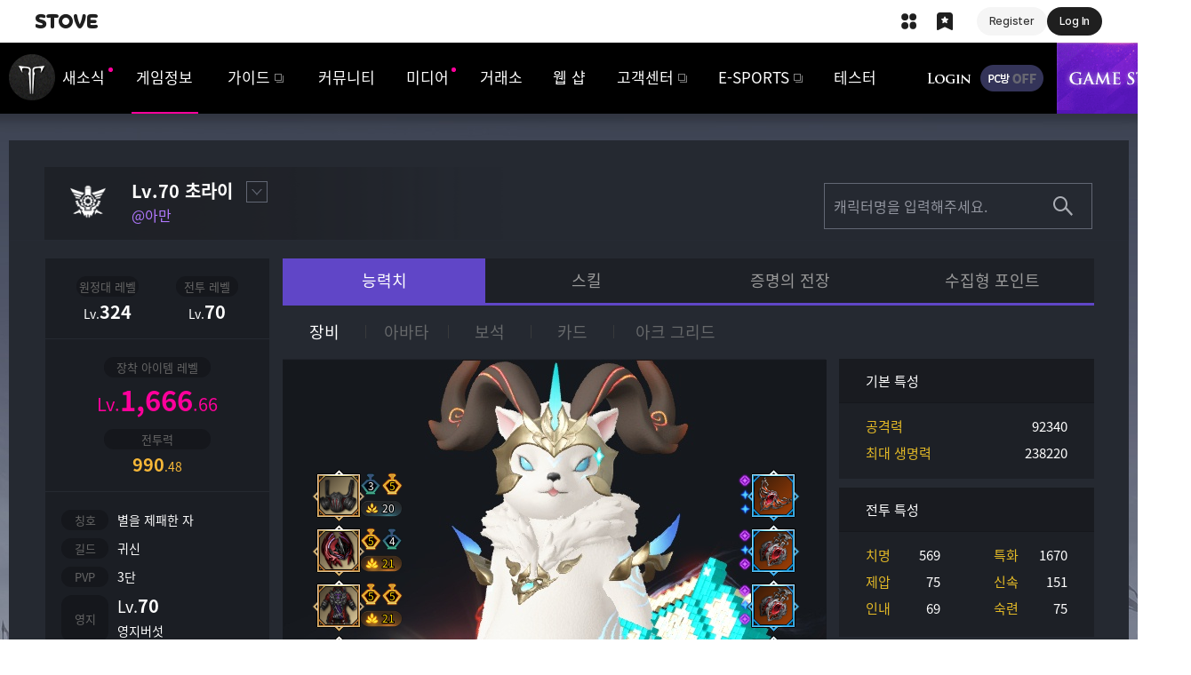

--- FILE ---
content_type: text/html; charset=utf-8
request_url: https://lostark.game.onstove.com/Profile/Character/%EC%B4%88%EB%9D%BC%EC%9D%B4
body_size: 521734
content:

<!DOCTYPE html>
<html lang="ko">
<head>
    <meta charset="utf-8">
    <meta name="viewport" content="width=1340, shrink-to-fit=no">
    <meta http-equiv="x-ua-compatible" content="IE=edge">
    <title>로스트아크 - 전투정보실</title>
    <meta name="robots" content="index,follow">
    <meta name="author" content="Smilegate RPG">
    <meta name="keywords" content="로스트아크, LOST ARK, 스마일게이트, Smilegate, 스마일게이트 알피지, Smilegate RPG, 롤플레잉, RPG, MMORPG">
    <meta name="description" content="스마일게이트 알피지의 차세대 핵&amp;amp;슬래쉬 MMORPG 로스트아크">
    <meta name="format-detection" content="telephone=no, email=no">
    <link rel="shortcut icon" href="https://cdn-lostark.game.onstove.com/2018/obt/assets/images/common/icon/favicon.ico?v=20251203075503">
    <link rel="icon" href="https://cdn-lostark.game.onstove.com/2018/obt/assets/images/common/icon/favicon-192.png?v=20251203075503" sizes="192x192">

    <!--[if IE]><script>location.href = '/BrowserUpgrade'</script><![endif]-->
        
            <script>
                var agent = navigator.userAgent.toLowerCase();
                if ((navigator.appName == 'Netscape' && agent.indexOf('trident') != -1) || (agent.indexOf("msie") != -1)) {
                    location.href = '/BrowserUpgrade';
                }
            </script>
        

    <!-- Open Graph (Default) -->
    <meta name="twitter:card" content="summary">
    <meta name="twitter:image" content="https://cdn-lostark.game.onstove.com/2018/obt/assets/images/common/thumb/blaster.png?v=20251203075503">
    <meta property="og:url" content="https://lostark.game.onstove.com/Profile/Character/초라이">
    <meta property="og:title" content="로스트아크 - 전투정보실">
    <meta property="og:description" content="Lv.70 초라이님의 전투정보">
    <meta property="og:image" content="https://cdn-lostark.game.onstove.com/2018/obt/assets/images/common/thumb/blaster.png?v=20251203075503">
    <meta property="og:image:width" content="400">
    <meta property="og:image:height" content="400">

    
    <script src="https://cdn-lostark.game.onstove.com/fonts/fonts.js?v=20251203075503"></script>
    <link rel="stylesheet" href="https://cdn-lostark.game.onstove.com/2018/obt/assets/css/fonts.css?20251203075503">
    <link rel="stylesheet" href="https://cdn-lostark.game.onstove.com/2018/obt/assets/css/pc.css?20251203075503">
    <script src="https://cdn-lostark.game.onstove.com/2018/obt/assets/js/vendor.js?20251203075503"></script>



    
    
    <link rel="stylesheet" href="https://cdn-lostark.game.onstove.com/2018/obt/assets/css/profile.pc.css?20251203075503">



    <meta name="naver-site-verification" content="85ffc0c94b5b942676df16d9100d33ac796f4916" />
</head>

<body>

        <div class="stove-wrapper"></div>

    



<div id="lostark-wrapper" class="lostark-wrapper lostark-pc lostark-sub lostark-profile">


<header class="header">
    <h1><a href="/Main">로스트아크</a></h1>

    <nav class="nav">
        <h2>내비게이션</h2>
        <ul>
            <li>
                <a href="/News/Notice/List" class="">새소식</a>
                <ul>
                    <li><a href="/News/Notice/List" class="">공지사항</a></li>
                    <li><a href="/News/Update/List" class="">업데이트</a></li>
                    <li><a href="/News/Event/Now" class="">이벤트</a></li>
                    <li><a href="/News/GMNote/List" class="">리샤의 편지</a></li>
                </ul>
            </li>
            <li>
                <a href="/Profile/Character" class="nav__item--active">게임정보</a>
                <ul>
                    <li><a href="/Profile/Character" class="nav__item--active">전투정보실</a></li>
                    <li><a href="/WorldView" class="">세계관</a></li>
                    <li><a href="/Class" class="">클래스</a></li>
                    <li><a href="/Contents" class="">콘텐츠</a></li>
                    <li><a href="/WorldMap" target="_blank" class="">월드맵</a></li>
                </ul>
            </li>
            <li>
                <a href="/GameGuide" class="" target="_blank">가이드</a>
                <ul>
                    <li><a href="/GameGuide" class="" target="_blank">게임 가이드</a></li>
                    <li><a href="/ItemDictionary" class="">아이템 사전</a></li>
                    <li><a href="/Probability" class="" target="_blank">확률 정보 공개</a></li>
                </ul>
            </li>
            <li>
                <a href="/Community/Free/List" class="">커뮤니티</a>
                <ul>
                    <li><a href="/Community/Free/List" class="">자유</a></li>
                    <li><a href="/Community/Valkyrie/List" class="">직업</a></li>
                    <li><a href="/Community/Guild/List" class="">길드 모집</a></li>
                    <li><a href="/Library/Tip/List" class="">공략</a></li>
                    <li><a href="/Library/Qa/List" class="">Q&amp;A</a></li>
                    <li><a href="/Community/FanArt/List" class="">갤러리</a></li>
                    <li><a href="/Stylebook" class="">스타일 북</a></li>
                </ul>
            </li>
            <li>
                <a href="/Video" class="">미디어</a>
                <ul>
                    <li><a href="/Video">로아 상영관</a></li>
                    <li><a href="/ContestBoard/List" class="">공모전</a></li>
                    <li><a href="/OST" class="">OST</a></li>
                    <li><a href="/Artwork" class="">Artwork</a></li>
                </ul>
            </li>
            <li>
                <a href="/Market" class="">거래소</a>
                <ul>
                    <li><a href="/Market" class="">거래소</a></li>
                    <li><a href="/Auction" class="">경매장</a></li>
                </ul>
            </li>
            <li>
                <a href="/Shop" class="">웹 샵</a>
                <ul>
                    <li><a href="/Shop">SHOP</a></li>
                    <li><a href="/Cash" class="">캐시</a></li>
                    <li><a href="/Coupon" class="">쿠폰</a></li>
                </ul>
            </li>
            <li>
                <a href="https://cs.onstove.com/service/45" class="" target="_blank">고객센터</a>
                <ul>
                    <li><a href="https://cs.onstove.com/service/45" target="_blank">FAQ</a></li>
                    <li><a href="https://cs.onstove.com/report/45" target="_blank">신고센터</a></li>
                    <li><a href="https://member.onstove.com/member/secure" target="_blank">보안서비스</a></li>
                    <li><a href="/Download" class="">클라이언트</a></li>
                </ul>
            </li>
            <li>
                <a href="/Promotion/Esports/220112" target="_blank">E-SPORTS</a>
            </li>
            <li>
                <a href="/News/TesterNotice/List" class="">테스터</a>
                <ul>
                    <li><a href="/News/TesterNotice/List" class="">공지사항</a></li>
                    <li><a href="/Community/TesterBug/List" class="">버그 건의</a></li>
                    <li><a href="/Community/TesterFree/List" class="">자유</a></li>
                </ul>
            </li>
        </ul>
    </nav>

    <div class="header-menu">
        <h2>상단 메뉴</h2>
        <div>
            
                <span class="header-menu__login"><a href="https://accounts.onstove.com/login?inflow_path=lost_ark&amp;game_no=45&amp;redirect_url=http%3a%2f%2flostark.game.onstove.com%2fProfile%2fCharacter%2f%ec%b4%88%eb%9d%bc%ec%9d%b4" class="button button--header-login">로그인</a></span>

            <span class="header-menu__pcbang header-menu__pcbang--off">PC방 OFF</span>



            <span class="header-menu__gamestart"><button type="button" class="button button--header-gamestart" onclick="javascript: Game.Exec();">게임시작</button></span>
        </div>
    </div>

    

    <div id="expand-myinfo" class="header-myinfo">
    </div>

    <div id="expand-alarm" class="header-alarm">
    </div>
</header>
    <div class="middle">

            <section class="sub-banner">
                

<h2>이벤트 &amp; 업데이트</h2>
    <div class="swiper-container">
        <div class="swiper-wrapper">
                <div class="swiper-slide " style="background-image: url('https://cdn-lostark.game.onstove.com/uploadfiles/banner/1decd7a063b8410dabda39fb2a81fed1.jpg'); background-color: #280d53;">
					<a href="/Event/Promotion/Showcase/251126" target="_self">2025 WINTER SHOWCASE</a>

				</div>
                <div class="swiper-slide " style="background-image: url('https://cdn-lostark.game.onstove.com/uploadfiles/banner/1db08ee6755047329b601795b8d93686.jpg'); background-color: #dfd2ce;">
					<a href="/Promotion/AttendCheck/v3/69" target="_self">출석 이벤트</a>

				</div>
                <div class="swiper-slide " style="background-image: url('https://cdn-lostark.game.onstove.com/uploadfiles/banner/b0101dbfaff64450b8d81c1ed1abfaaf.jpg'); background-color: #c82826;">
					<a href="/Promotion/PcRoom/251105" target="_self">7주년 기념, PC방 PARTY TIME</a>

				</div>
                <div class="swiper-slide " style="background-image: url('https://cdn-lostark.game.onstove.com/uploadfiles/banner/a464149db8d646089b11c0e03cad38a5.jpg'); background-color: #1b1d1e;">
					<a href="/Promotion/AttendCheck/251001" target="_self">전격 베어 봇 출격! 도전 출근왕</a>

				</div>
                <div class="swiper-slide " style="background-image: url('https://cdn-lostark.game.onstove.com/uploadfiles/banner/23d41831f8e04c58ba45973bfbfc64a8.jpg'); background-color: #000000;">
					<a href="/News/Notice/Views/13234" target="_self">애프터 랭킹 이벤트 안내</a>

				</div>
                <div class="swiper-slide " style="background-image: url('https://cdn-lostark.game.onstove.com/uploadfiles/banner/028a81b438af455bae4aff9fb50435cf.jpg'); background-color: #191b1d;">
					<a href="/Event/Promotion/Card/250625" target="_self">로스트아크 컬렉션 카드</a>

				</div>
        </div>
        <div class="swiper-control">
            <div class="swiper-button-prev"></div>
            <div class="swiper-play"><button type="button" class="button button--sub-banner-play">자동재생/정지</button></div>
            <div class="swiper-pagination"></div>
            <div class="swiper-counter"></div>
            <div class="swiper-button-next"></div>
            <div class="swiper-event"><a href="/News/Event/Now">이벤트 모아보기</a></div>
        </div>
    </div>

            </section>

        
<main>
    <div class="content content--profile">
            <div class="profile-character-infoWrap">
                <div class="profile-character-info" aria-label="대표캐릭터">
                    <span class="profile-character-info__img">
                        <img src="https://cdn-lostark.game.onstove.com/2018/obt/assets/images/common/thumb/emblem_blaster.png" alt="블래스터">
                    </span>
                    <span class="profile-character-info__lv">Lv.70</span>
                    <span class="profile-character-info__name" title="초라이">초라이</span>
                    <span class="profile-character-info__server" title="@아만">@아만</span>
                    <button type="button" class="button button--profile-character-list" aria-haspopup="true" aria-controls="expand-character-list" aria-expanded="false">대표캐릭터 설정</button>
                    <div id="expand-character-list" class="profile-character-list" aria-label="대표캐릭터 설정">
                        <h3 class="profile-character-count">보유 캐릭터 <span>(<em>22</em>)</span></h3>
                            <strong class="profile-character-list__server">@루페온</strong>
                            <ul class="profile-character-list__char">
                                    <li>
                                        <span>
                                            <button type="button" onclick="location.href='/Profile/Character/루페온왔다크크'">
                                                <img src="https://cdn-lostark.game.onstove.com/2018/obt/assets/images/common/thumb/magician.png" alt="마법사">Lv.1<span>루페온왔다크크</span>
                                            </button>
                                        </span>
                                    </li>
                                    <li>
                                        <span>
                                            <button type="button" onclick="location.href='/Profile/Character/운빨종망겜'">
                                                <img src="https://cdn-lostark.game.onstove.com/2018/obt/assets/images/common/thumb/warrior.png" alt="전사(남)">Lv.1<span>운빨종망겜</span>
                                            </button>
                                        </span>
                                    </li>
                            </ul>
                            <strong class="profile-character-list__server">@실리안</strong>
                            <ul class="profile-character-list__char">
                                    <li>
                                        <span>
                                            <button type="button" onclick="location.href='/Profile/Character/스카우보이'">
                                                <img src="https://cdn-lostark.game.onstove.com/2018/obt/assets/images/common/thumb/hunter.png" alt="헌터(남)">Lv.1<span>스카우보이</span>
                                            </button>
                                        </span>
                                    </li>
                                    <li>
                                        <span>
                                            <button type="button" onclick="location.href='/Profile/Character/초환수'">
                                                <img src="https://cdn-lostark.game.onstove.com/2018/obt/assets/images/common/thumb/magician.png" alt="마법사">Lv.1<span>초환수</span>
                                            </button>
                                        </span>
                                    </li>
                                    <li>
                                        <span>
                                            <button type="button" onclick="location.href='/Profile/Character/초버프'">
                                                <img src="https://cdn-lostark.game.onstove.com/2018/obt/assets/images/common/thumb/bard.png" alt="바드">Lv.50<span>초버프</span>
                                            </button>
                                        </span>
                                    </li>
                                    <li>
                                        <span>
                                            <button type="button" onclick="location.href='/Profile/Character/비비티'">
                                                <img src="https://cdn-lostark.game.onstove.com/2018/obt/assets/images/common/thumb/hunter.png" alt="헌터(남)">Lv.1<span>비비티</span>
                                            </button>
                                        </span>
                                    </li>
                            </ul>
                            <strong class="profile-character-list__server">@아만</strong>
                            <ul class="profile-character-list__char">
                                    <li>
                                        <span>
                                            <button type="button" onclick="location.href='/Profile/Character/주예쓰그리스도'">
                                                <img src="https://cdn-lostark.game.onstove.com/2018/obt/assets/images/common/thumb/holyknight_female.png" alt="발키리">Lv.70<span>주예쓰그리스도</span>
                                            </button>
                                        </span>
                                    </li>
                                    <li>
                                        <span>
                                            <button type="button" onclick="location.href='/Profile/Character/알았곰'">
                                                <img src="https://cdn-lostark.game.onstove.com/2018/obt/assets/images/common/thumb/alchemist.png" alt="환수사">Lv.70<span>알았곰</span>
                                            </button>
                                        </span>
                                    </li>
                                    <li>
                                        <span>
                                            <button type="button" onclick="location.href='/Profile/Character/보상술사'">
                                                <img src="https://cdn-lostark.game.onstove.com/2018/obt/assets/images/common/thumb/weather_artist.png" alt="기상술사">Lv.60<span>보상술사</span>
                                            </button>
                                        </span>
                                    </li>
                                    <li>
                                        <span>
                                            <button type="button" onclick="location.href='/Profile/Character/초슬링'">
                                                <img src="https://cdn-lostark.game.onstove.com/2018/obt/assets/images/common/thumb/devil_hunter_female.png" alt="건슬링어">Lv.59<span>초슬링</span>
                                            </button>
                                        </span>
                                    </li>
                                    <li>
                                        <span>
                                            <button type="button" onclick="location.href='/Profile/Character/초크아이'">
                                                <img src="https://cdn-lostark.game.onstove.com/2018/obt/assets/images/common/thumb/hawk_eye.png" alt="호크아이">Lv.59<span>초크아이</span>
                                            </button>
                                        </span>
                                    </li>
                                    <li>
                                        <span>
                                            <button type="button" onclick="location.href='/Profile/Character/원초술사'">
                                                <img src="https://cdn-lostark.game.onstove.com/2018/obt/assets/images/common/thumb/elemental_master.png" alt="소서리스">Lv.60<span>원초술사</span>
                                            </button>
                                        </span>
                                    </li>
                                    <li>
                                        <span>
                                            <button type="button" onclick="location.href='/Profile/Character/스초라이커'">
                                                <img src="https://cdn-lostark.game.onstove.com/2018/obt/assets/images/common/thumb/battle_master_male.png" alt="스트라이커">Lv.60<span>스초라이커</span>
                                            </button>
                                        </span>
                                    </li>
                                    <li>
                                        <span>
                                            <button type="button" onclick="location.href='/Profile/Character/디스초라이어'">
                                                <img src="https://cdn-lostark.game.onstove.com/2018/obt/assets/images/common/thumb/destroyer.png" alt="디스트로이어">Lv.70<span>디스초라이어</span>
                                            </button>
                                        </span>
                                    </li>
                                    <li>
                                        <span>
                                            <button type="button" onclick="location.href='/Profile/Character/치신리퍼'">
                                                <img src="https://cdn-lostark.game.onstove.com/2018/obt/assets/images/common/thumb/reaper.png" alt="리퍼">Lv.59<span>치신리퍼</span>
                                            </button>
                                        </span>
                                    </li>
                                    <li>
                                        <span>
                                            <button type="button" onclick="location.href='/Profile/Character/초라드'">
                                                <img src="https://cdn-lostark.game.onstove.com/2018/obt/assets/images/common/thumb/warlord.png" alt="워로드">Lv.60<span>초라드</span>
                                            </button>
                                        </span>
                                    </li>
                                    <li>
                                        <span>
                                            <button type="button" onclick="location.href='/Profile/Character/초롸이'">
                                                <img src="https://cdn-lostark.game.onstove.com/2018/obt/assets/images/common/thumb/holyknight.png" alt="홀리나이트">Lv.60<span>초롸이</span>
                                            </button>
                                        </span>
                                    </li>
                                    <li>
                                        <span>
                                            <button type="button" onclick="location.href='/Profile/Character/창니여'">
                                                <img src="https://cdn-lostark.game.onstove.com/2018/obt/assets/images/common/thumb/lance_master.png" alt="창술사">Lv.70<span>창니여</span>
                                            </button>
                                        </span>
                                    </li>
                                    <li>
                                        <span>
                                            <button type="button" onclick="location.href='/Profile/Character/초라이'">
                                                <img src="https://cdn-lostark.game.onstove.com/2018/obt/assets/images/common/thumb/blaster.png" alt="블래스터">Lv.70<span>초라이</span>
                                            </button>
                                        </span>
                                    </li>
                            </ul>
                            <strong class="profile-character-list__server">@카마인</strong>
                            <ul class="profile-character-list__char">
                                    <li>
                                        <span>
                                            <button type="button" onclick="location.href='/Profile/Character/스카우초'">
                                                <img src="https://cdn-lostark.game.onstove.com/2018/obt/assets/images/common/thumb/scouter.png" alt="스카우터">Lv.50<span>스카우초</span>
                                            </button>
                                        </span>
                                    </li>
                            </ul>
                            <strong class="profile-character-list__server">@아브렐슈드</strong>
                            <ul class="profile-character-list__char">
                                    <li>
                                        <span>
                                            <button type="button" onclick="location.href='/Profile/Character/st라e커'">
                                                <img src="https://cdn-lostark.game.onstove.com/2018/obt/assets/images/common/thumb/warrior.png" alt="전사(남)">Lv.1<span>st라e커</span>
                                            </button>
                                        </span>
                                    </li>
                            </ul>
                            <strong class="profile-character-list__server">@카단</strong>
                            <ul class="profile-character-list__char">
                                    <li>
                                        <span>
                                            <button type="button" onclick="location.href='/Profile/Character/고구녀'">
                                                <img src="https://cdn-lostark.game.onstove.com/2018/obt/assets/images/common/thumb/scouter.png" alt="스카우터">Lv.12<span>고구녀</span>
                                            </button>
                                        </span>
                                    </li>
                            </ul>
                        <button type="button" class="button button--profile-character-close" aria-expanded="false">레이어 닫기</button>
                    </div>
                </div>
            </div>

        <div class="profile-search">
            <form action="">
                <fieldset>
                    <input type="text" class="input input--profile-search" maxlength="12" value="" placeholder="캐릭터명을 입력해주세요.">
                    <button type="submit" class="button button--profile-search">조회하기</button>
                </fieldset>
            </form>
        </div>

        <div class="profile-ingame">
            

    <div class="profile-info">
        <div class="level-info">
            <div class="level-info__expedition"><span>원정대 레벨</span><span><small>Lv.</small>324</span></div>
            <div class="level-info__item"><span>전투 레벨</span><span><small>Lv.</small>70</span></div>
        </div>
        <div class="level-info2">

            <div class="level-info2__expedition"><span>장착 아이템 레벨</span><span><small>Lv.</small>1,666<small>.66</small></span></div>
            <div class="level-info2__item">
                    <span>전투력</span>
                        <span>990<small>.48</small></span>
            </div>
        </div>
        <div class="game-info">
            <div class="game-info__title"><span>칭호</span><span>별을 제패한 자</span></div>
                <div class="game-info__guild"><span>길드</span><span>귀신</span></div>
            <div class="level-info__pvp"><span>PVP</span><span>3단</span></div>
            <div class="game-info__wisdom"><span>영지</span><span><small>Lv.</small>70</span><span>영지버섯</span></div>
        </div>
        <div class="arkpassive--info">
            <span class="arkpassive--info__title">아크 패시브</span>


<div class="profile-arkpassive__point none">
    <span class="arkpassive__title">
        <span class="substitute">포격 강화</span>
    </span>
        <div class="arkpassive_evolution">
            <span class="point">120</span>
            <span class="stigma_info">
                
            </span>
            <div class="profile-arkpassive-tooltip">


                <p><em class='emoticon_ark_evolution' width='25' height='28' vspace='-8'></em><FONT COLOR='#ffd200'> 진화 아크 패시브 포인트</font><br><textformat indent='-21' leftMargin='10'><font> </font><em class='emoticon_expedition_dot_Yellow' width='0' height='0' vspace='0'></em> 캐릭터 전투 레벨 상승 및 장착한 장비 아이템을 통해 진화 아크 패시브 포인트를 상승 시킬 수 있습니다.</p>
            </div>
        </div>
        <div class="arkpassive_enlightenment">
            <span class="point">80</span>
            <span class="stigma_info">
                
            </span>
            <div class="profile-arkpassive-tooltip">


                <p><em class='emoticon_ark_realization' width='25' height='28' vspace='-8'></em><FONT COLOR='#a2ccf6'> 깨달음 아크 패시브 포인트</font><br><textformat indent='-21' leftMargin='10'><font> </font><em class='emoticon_expedition_dot_Blue' width='0' height='0' vspace='-3'></em> 캐릭터 전투 레벨 상승 및 장착한 악세서리 아이템을 통해 깨달음 아크 패시브 포인트를 상승 시킬 수 있습니다.</p>
            </div>
        </div>
        <div class="arkpassive_leap">
            <span class="point">40</span>
            <span class="stigma_info">
                
            </span>
            <div class="profile-arkpassive-tooltip">


                <p><em class='emoticon_ark_leaf' width='25' height='28' vspace='-8'></em><FONT COLOR='#d4ff88'> 도약 아크 패시브 포인트</font><br><textformat indent='-21' leftMargin='10'><font> </font><em class='emoticon_sign_greenDot' width='0' height='0' vspace='-3'></em> 캐릭터 전투 레벨 상승 및 장착한 팔찌 아이템을 통해 도약 아크 패시브 포인트를 상승 시킬 수 있습니다.</p>
            </div>
        </div>
</div>        </div>
        <div class="special-info">
            <div class="special-info__item">
                <span>특수 장비</span>
                <ul class="special-info__slot">
                    <li>
                        


<div class="slot" data-grade="5" data-item="E2d91358_027">
        <div class="slot_img"><img src="https://cdn-lostark.game.onstove.com/efui_iconatlas/acc/acc_312.png" alt=""></div>
</div>

                    </li>
                    <li>
                        


<div class="slot" data-grade="2" data-item="E2d91358_028">
        <div class="slot_img"><img src="https://cdn-lostark.game.onstove.com/efui_iconatlas/acc/acc_305.png" alt=""></div>
</div>

                    </li>
                    <li>
                        


<div class="slot" data-grade="4" data-item="E2d91358_029">
        <div class="slot_img"><img src="https://cdn-lostark.game.onstove.com/efui_iconatlas/acc/acc_319.png" alt=""></div>
</div>

                    </li>
                </ul>
            </div>
        </div>
    </div>
    <div class="profile-character">
        <div id="profile-tab" class="lui-tab profile-tab">
            <div class="lui-tab__menu">
                <a href="#profile-ability">능력치</a>
                <a href="#profile-skill">스킬</a>
                <a href="#profile-proof">증명의 전장</a>
                <a href="#profile-collection">수집형 포인트</a>
            </div>
            <div id="profile-ability" class="lui-tab__content profile-ability">
                
<div class="lui-tab profile-ability-tab">
    <div class="lui-tab__menu ability-menu">
        <a href="#profile-equipment">장비</a>
        <a href="#profile-avatar">아바타</a>
        <a href="#profile-jewel" class="tab-full">보석</a>
        <a href="#profile-card" class="tab-full">카드</a>
        <a href="#profile-arkgrid" class="tab-full">아크 그리드</a>
    </div>

    
<div id="profile-equipment" class="lui-tab__content profile-equipment"  data-arkpassive=1>

    <div class="profile-equipment__character">
            <img src="https://img.lostark.co.kr/armory/3/E92077EEF9E84D2F4A2DEB9448187E1FD2C003FFEE530A05C3BAA26A4880E943.jpg?v=20251203104050" alt="블래스터">
            <div class="list_emblem">
    </div>


            <div class="honor_info">
                <span class="honor_grade" data-honor-grade="1">명예</span>
                <span class="honor_point">2</span>
            </div>
    </div>

    <div class="profile-equipment__slot">
        


<div class="slot1" data-grade="6" data-item="E2d91358_001">
        <div class="slot_img"><img src="https://cdn-lostark.game.onstove.com/efui_iconatlas/gbs_item/gbs_item_01_147.png" alt=""></div>
            <div class="option_info">
                <div class="elixir_info">
                            <span class="elixir_level"><em class="level" data-level="3">3</em></span>
                            <span class="elixir_level max"><em class="level" data-level="5">5</em></span>
                </div>
                    <div class="transcendence_info">
                        <span class="transcendence_grade" data-grade="20">20</span>
                    </div>
            </div>
</div>

        


<div class="slot2" data-grade="6" data-item="E2d91358_005">
        <div class="slot_img"><img src="https://cdn-lostark.game.onstove.com/efui_iconatlas/gbs_item/gbs_item_01_145.png" alt=""></div>
            <div class="option_info">
                <div class="elixir_info">
                            <span class="elixir_level max"><em class="level" data-level="5">5</em></span>
                            <span class="elixir_level"><em class="level" data-level="4">4</em></span>
                </div>
                    <div class="transcendence_info max">
                        <span class="transcendence_grade" data-grade="21">21</span>
                    </div>
            </div>
</div>

        


<div class="slot3" data-grade="6" data-item="E2d91358_002">
        <div class="slot_img"><img src="https://cdn-lostark.game.onstove.com/efui_iconatlas/gbs_item/gbs_item_01_143.png" alt=""></div>
            <div class="option_info">
                <div class="elixir_info">
                            <span class="elixir_level max"><em class="level" data-level="5">5</em></span>
                            <span class="elixir_level max"><em class="level" data-level="5">5</em></span>
                </div>
                    <div class="transcendence_info max">
                        <span class="transcendence_grade" data-grade="21">21</span>
                    </div>
            </div>
</div>

        


<div class="slot4" data-grade="6" data-item="E2d91358_003">
        <div class="slot_img"><img src="https://cdn-lostark.game.onstove.com/efui_iconatlas/gbs_item/gbs_item_01_144.png" alt=""></div>
            <div class="option_info">
                <div class="elixir_info">
                            <span class="elixir_level"><em class="level" data-level="4">4</em></span>
                            <span class="elixir_level max"><em class="level" data-level="5">5</em></span>
                </div>
                    <div class="transcendence_info">
                        <span class="transcendence_grade" data-grade="20">20</span>
                    </div>
            </div>
</div>

        


<div class="slot5" data-grade="6" data-item="E2d91358_004">
        <div class="slot_img"><img src="https://cdn-lostark.game.onstove.com/efui_iconatlas/gbs_item/gbs_item_01_146.png" alt=""></div>
            <div class="option_info">
                <div class="elixir_info">
                            <span class="elixir_level max"><em class="level" data-level="5">5</em></span>
                            <span class="elixir_level max"><em class="level" data-level="5">5</em></span>
                </div>
                    <div class="transcendence_info">
                        <span class="transcendence_grade" data-grade="20">20</span>
                    </div>
            </div>
</div>

        


<div class="slot6" data-grade="5" data-item="E2d91358_000">
        <div class="slot_img"><img src="https://cdn-lostark.game.onstove.com/efui_iconatlas/gbs_item/gbs_item_01_148.png" alt=""></div>
            <div class="option_info">
                <div class="elixir_info">
                </div>
                    <div class="transcendence_info">
                        <span class="transcendence_grade" data-grade="20">20</span>
                    </div>
            </div>
</div>


        


<div class="slot7" data-grade="5" data-item="E2d91358_006">
        <div class="slot_img"><img src="https://cdn-lostark.game.onstove.com/efui_iconatlas/acc/acc_217.png" alt=""></div>
            <div class="accessory_option">
                    <span class="item_grade_medium"></span>
                    <span class="item_grade_low"></span>
                    <span class="item_grade_low"></span>
            </div>
</div>

        


<div class="slot8" data-grade="5" data-item="E2d91358_007">
        <div class="slot_img"><img src="https://cdn-lostark.game.onstove.com/efui_iconatlas/acc/acc_117.png" alt=""></div>
            <div class="accessory_option">
                    <span class="item_grade_medium"></span>
                    <span class="item_grade_low"></span>
                    <span class="item_grade_medium"></span>
            </div>
</div>

        


<div class="slot9" data-grade="5" data-item="E2d91358_008">
        <div class="slot_img"><img src="https://cdn-lostark.game.onstove.com/efui_iconatlas/acc/acc_117.png" alt=""></div>
            <div class="accessory_option">
                    <span class="item_grade_medium"></span>
                    <span class="item_grade_low"></span>
                    <span class="item_grade_medium"></span>
            </div>
</div>

        


<div class="slot10" data-grade="5" data-item="E2d91358_009">
        <div class="slot_img"><img src="https://cdn-lostark.game.onstove.com/efui_iconatlas/acc/acc_24.png" alt=""></div>
            <div class="accessory_option">
                    <span class="item_grade_medium"></span>
                    <span class="item_grade_low"></span>
                    <span class="item_grade_low"></span>
            </div>
</div>

        


<div class="slot11" data-grade="5" data-item="E2d91358_010">
        <div class="slot_img"><img src="https://cdn-lostark.game.onstove.com/efui_iconatlas/acc/acc_25.png" alt=""></div>
            <div class="accessory_option">
                    <span class="item_grade_medium"></span>
                    <span class="item_grade_low"></span>
                    <span class="item_grade_low"></span>
            </div>
</div>

        


<div class="slot12" data-grade="6" data-item="E2d91358_026">
        <div class="slot_img"><img src="https://cdn-lostark.game.onstove.com/efui_iconatlas/acc/acc_304.png" alt=""></div>
</div>

        


<div class="slot13" data-grade="6" data-item="E2d91358_011">
        <div class="slot_img"><img src="https://cdn-lostark.game.onstove.com/efui_iconatlas/ability/ability_246.png" alt=""></div>
</div>

        


<div class="slot17" data-grade="5" data-item="E2d91358_033">
        <div class="slot_img"><img src="https://cdn-lostark.game.onstove.com/efui_iconatlas/acc/acc_331.png" alt=""></div>
</div>



                <div class="option_total">
                        <div class="elixir"><font color='#ffd200'>회심 2</font></div>
                                            <div class="transcendence">122</div>
                </div>
    </div>
</div>


    
<div id="profile-avatar" class="lui-tab__content profile-avatar">
    <div class="profile-equipment__character">
            <img src="https://img.lostark.co.kr/armory/3/E92077EEF9E84D2F4A2DEB9448187E1FD2C003FFEE530A05C3BAA26A4880E943.jpg?v=20251203104050" alt="블래스터">

            <div class="list_emblem">
    </div>


            <div class="honor_info">
                <span class="honor_grade" data-honor-grade="1">명예</span>
                <span class="honor_point">2</span>
            </div>
    </div>

    <div class="profile-avatar__slot">
        
        <div class="slot1" data-grade="4" data-item="E2d91358_012"><img src="https://cdn-lostark.game.onstove.com/efui_iconatlas/shop_icon/shop_icon_7383.png" alt=""></div>
                <div class="slot1-1" data-grade="3" data-item="E2d91358_019"><img src="https://cdn-lostark.game.onstove.com/efui_iconatlas/shop_icon/shop_icon_8708.png" alt=""></div>


        
        <div class="slot2" data-grade=""></div>


        
        <div class="slot3" data-grade="4" data-item="E2d91358_013"><img src="https://cdn-lostark.game.onstove.com/efui_iconatlas/shop_icon/shop_icon_7377.png" alt=""></div>
                <div class="slot3-1" data-grade="3" data-item="E2d91358_020"><img src="https://cdn-lostark.game.onstove.com/efui_iconatlas/event_avatar/event_avatar_671.png" alt=""></div>


        
        <div class="slot4" data-grade="3" data-item="E2d91358_017"><img src="https://cdn-lostark.game.onstove.com/efui_iconatlas/shop_icon/shop_icon_8673.png" alt=""></div>


        
        <div class="slot5" data-grade="3" data-item="E2d91358_018"><img src="https://cdn-lostark.game.onstove.com/efui_iconatlas/shop_icon/shop_icon_8674.png" alt=""></div>


        
        <div class="slot6" data-grade="4" data-item="E2d91358_014"><img src="https://cdn-lostark.game.onstove.com/efui_iconatlas/shop_icon/shop_icon_7378.png" alt=""></div>
                <div class="slot6-1" data-grade="3" data-item="E2d91358_021"><img src="https://cdn-lostark.game.onstove.com/efui_iconatlas/event_avatar/event_avatar_672.png" alt=""></div>


        
        <div class="slot7" data-grade="4" data-item="E2d91358_015"><img src="https://cdn-lostark.game.onstove.com/efui_iconatlas/shop_icon/shop_icon_7379.png" alt=""></div>
                <div class="slot7-1" data-grade=""></div>


        
        <div class="slot8" data-grade="3" data-item="E2d91358_030"><img src="https://cdn-lostark.game.onstove.com/efui_iconatlas/moving_effect/moving_effect_5.png" alt=""></div>


        

    </div>
</div>


    
<div id="profile-jewel" class="lui-tab__content profile-jewel">
    <div class="jewel-effect__wrap">
        <div class="jewel__wrap">
                    <span id="gem00" class="jewel_btn" data-grade="4" data-item="E2d91358Gem_000">
                        <span class="info">1번째 보석</span>
                        <span class="jewel_img"><img src="https://cdn-lostark.game.onstove.com/efui_iconatlas/use/use_13_51.png" alt=""></span>



                            <span class="jewel_level"><em class='emoticon_gemsymbol_attack' width='0' height='0' vspace='-5'></em>Lv.6</span>
                    </span>
                    <span id="gem01" class="jewel_btn" data-grade="4" data-item="E2d91358Gem_001">
                        <span class="info">2번째 보석</span>
                        <span class="jewel_img"><img src="https://cdn-lostark.game.onstove.com/efui_iconatlas/use/use_13_51.png" alt=""></span>



                            <span class="jewel_level"><em class='emoticon_gemsymbol_attack' width='0' height='0' vspace='-5'></em>Lv.6</span>
                    </span>
                    <span id="gem02" class="jewel_btn" data-grade="4" data-item="E2d91358Gem_002">
                        <span class="info">3번째 보석</span>
                        <span class="jewel_img"><img src="https://cdn-lostark.game.onstove.com/efui_iconatlas/use/use_13_51.png" alt=""></span>



                            <span class="jewel_level"><em class='emoticon_gemsymbol_time' width='0' height='0' vspace='-5'></em>Lv.6</span>
                    </span>
                    <span id="gem03" class="jewel_btn" data-grade="4" data-item="E2d91358Gem_003">
                        <span class="info">4번째 보석</span>
                        <span class="jewel_img"><img src="https://cdn-lostark.game.onstove.com/efui_iconatlas/use/use_13_51.png" alt=""></span>



                            <span class="jewel_level"><em class='emoticon_gemsymbol_attack' width='0' height='0' vspace='-5'></em>Lv.6</span>
                    </span>
                    <span id="gem04" class="jewel_btn" data-grade="4" data-item="E2d91358Gem_004">
                        <span class="info">5번째 보석</span>
                        <span class="jewel_img"><img src="https://cdn-lostark.game.onstove.com/efui_iconatlas/use/use_13_51.png" alt=""></span>



                            <span class="jewel_level"><em class='emoticon_gemsymbol_time' width='0' height='0' vspace='-5'></em>Lv.6</span>
                    </span>
                    <span id="gem05" class="jewel_btn" data-grade="4" data-item="E2d91358Gem_005">
                        <span class="info">6번째 보석</span>
                        <span class="jewel_img"><img src="https://cdn-lostark.game.onstove.com/efui_iconatlas/use/use_13_51.png" alt=""></span>



                            <span class="jewel_level"><em class='emoticon_gemsymbol_time' width='0' height='0' vspace='-5'></em>Lv.6</span>
                    </span>
                    <span id="gem06" class="jewel_btn" data-grade="4" data-item="E2d91358Gem_006">
                        <span class="info">7번째 보석</span>
                        <span class="jewel_img"><img src="https://cdn-lostark.game.onstove.com/efui_iconatlas/use/use_13_51.png" alt=""></span>



                            <span class="jewel_level"><em class='emoticon_gemsymbol_time' width='0' height='0' vspace='-5'></em>Lv.6</span>
                    </span>
                    <span id="gem07" class="jewel_btn" data-grade="4" data-item="E2d91358Gem_007">
                        <span class="info">8번째 보석</span>
                        <span class="jewel_img"><img src="https://cdn-lostark.game.onstove.com/efui_iconatlas/use/use_13_51.png" alt=""></span>



                            <span class="jewel_level"><em class='emoticon_gemsymbol_time' width='0' height='0' vspace='-5'></em>Lv.6</span>
                    </span>
                    <span id="gem08" class="jewel_btn" data-grade="4" data-item="E2d91358Gem_008">
                        <span class="info">9번째 보석</span>
                        <span class="jewel_img"><img src="https://cdn-lostark.game.onstove.com/efui_iconatlas/use/use_13_51.png" alt=""></span>



                            <span class="jewel_level"><em class='emoticon_gemsymbol_attack' width='0' height='0' vspace='-5'></em>Lv.6</span>
                    </span>
                    <span id="gem09" class="jewel_btn" data-grade="4" data-item="E2d91358Gem_009">
                        <span class="info">10번째 보석</span>
                        <span class="jewel_img"><img src="https://cdn-lostark.game.onstove.com/efui_iconatlas/use/use_13_51.png" alt=""></span>



                            <span class="jewel_level"><em class='emoticon_gemsymbol_time' width='0' height='0' vspace='-5'></em>Lv.6</span>
                    </span>
                    <span id="gem10" class="jewel_btn" data-grade="4" data-item="E2d91358Gem_010">
                        <span class="info">11번째 보석</span>
                        <span class="jewel_img"><img src="https://cdn-lostark.game.onstove.com/efui_iconatlas/use/use_13_51.png" alt=""></span>



                            <span class="jewel_level"><em class='emoticon_gemsymbol_attack' width='0' height='0' vspace='-5'></em>Lv.6</span>
                    </span>
        </div>
        <div class="jewel-effect__list">
            <h4>장착 중인 보석 효과</h4>

                <span class="default_power"><FONT COLOR='#B7FB00'>기본 공격력 총합 : 4.95%</FONT></span>

            <div class="box_wrapper">
                        <ul>
                                <li>
                                    <span class="slot" data-item="S2d91358_003" data-gemkey="gem01">
                                        <img src="https://cdn-lostark.game.onstove.com/efui_iconatlas/bs_skill/bs_skill_01_28.png" alt="">
                                    </span>
                                    <div class="skill">
                                        <strong class="skill_tit">고압열탄</strong>
                                        <p class="skill_detail"><FONT COLOR='#FFD200'>고압열탄</FONT> 피해 28.00% 증가</p>
                                    </div>
                                        <p class="add_effect"><font color='#A9D0F5'>추가 효과</font><BR>기본 공격력 0.45% 증가</p>
                                </li>
                                <li>
                                    <span class="slot" data-item="S2d91358_003" data-gemkey="gem06">
                                        <img src="https://cdn-lostark.game.onstove.com/efui_iconatlas/bs_skill/bs_skill_01_28.png" alt="">
                                    </span>
                                    <div class="skill">
                                        <strong class="skill_tit">고압열탄</strong>
                                        <p class="skill_detail"><FONT COLOR='#FFD200'>고압열탄</FONT> 재사용 대기시간 16.00% 감소</p>
                                    </div>
                                        <p class="add_effect"><font color='#A9D0F5'>추가 효과</font><BR>기본 공격력 0.45% 증가</p>
                                </li>
                                <li>
                                    <span class="slot" data-item="S2d91358_009" data-gemkey="gem03">
                                        <img src="https://cdn-lostark.game.onstove.com/efui_iconatlas/bs_skill/bs_skill_01_6.png" alt="">
                                    </span>
                                    <div class="skill">
                                        <strong class="skill_tit">공중 폭격</strong>
                                        <p class="skill_detail"><FONT COLOR='#FFD200'>공중 폭격</FONT> 피해 28.00% 증가</p>
                                    </div>
                                        <p class="add_effect"><font color='#A9D0F5'>추가 효과</font><BR>기본 공격력 0.45% 증가</p>
                                </li>
                                <li>
                                    <span class="slot" data-item="S2d91358_009" data-gemkey="gem02">
                                        <img src="https://cdn-lostark.game.onstove.com/efui_iconatlas/bs_skill/bs_skill_01_6.png" alt="">
                                    </span>
                                    <div class="skill">
                                        <strong class="skill_tit">공중 폭격</strong>
                                        <p class="skill_detail"><FONT COLOR='#FFD200'>공중 폭격</FONT> 재사용 대기시간 16.00% 감소</p>
                                    </div>
                                        <p class="add_effect"><font color='#A9D0F5'>추가 효과</font><BR>기본 공격력 0.45% 증가</p>
                                </li>
                                <li>
                                    <span class="slot" data-item="S2d91358_007" data-gemkey="gem07">
                                        <img src="https://cdn-lostark.game.onstove.com/efui_iconatlas/bs_skill/bs_skill_01_7.png" alt="">
                                    </span>
                                    <div class="skill">
                                        <strong class="skill_tit">화염방사기</strong>
                                        <p class="skill_detail"><FONT COLOR='#FFD200'>화염방사기</FONT> 재사용 대기시간 16.00% 감소</p>
                                    </div>
                                        <p class="add_effect"><font color='#A9D0F5'>추가 효과</font><BR>기본 공격력 0.45% 증가</p>
                                </li>
                                <li>
                                    <span class="slot" data-item="S2d91358_005" data-gemkey="gem05">
                                        <img src="https://cdn-lostark.game.onstove.com/efui_iconatlas/bs_skill/bs_skill_01_13.png" alt="">
                                    </span>
                                    <div class="skill">
                                        <strong class="skill_tit">네이팜탄</strong>
                                        <p class="skill_detail"><FONT COLOR='#FFD200'>네이팜탄</FONT> 재사용 대기시간 16.00% 감소</p>
                                    </div>
                                        <p class="add_effect"><font color='#A9D0F5'>추가 효과</font><BR>기본 공격력 0.45% 증가</p>
                                </li>
                                <li>
                                    <span class="slot" data-item="S2d91358_013" data-gemkey="gem08">
                                        <img src="https://cdn-lostark.game.onstove.com/efui_iconatlas/bs_skill/bs_skill_01_20.png" alt="">
                                    </span>
                                    <div class="skill">
                                        <strong class="skill_tit">중력 폭발</strong>
                                        <p class="skill_detail"><FONT COLOR='#FFD200'>중력 폭발</FONT> 피해 28.00% 증가</p>
                                    </div>
                                        <p class="add_effect"><font color='#A9D0F5'>추가 효과</font><BR>기본 공격력 0.45% 증가</p>
                                </li>
                                <li>
                                    <span class="slot" data-item="S2d91358_013" data-gemkey="gem09">
                                        <img src="https://cdn-lostark.game.onstove.com/efui_iconatlas/bs_skill/bs_skill_01_20.png" alt="">
                                    </span>
                                    <div class="skill">
                                        <strong class="skill_tit">중력 폭발</strong>
                                        <p class="skill_detail"><FONT COLOR='#FFD200'>중력 폭발</FONT> 재사용 대기시간 16.00% 감소</p>
                                    </div>
                                        <p class="add_effect"><font color='#A9D0F5'>추가 효과</font><BR>기본 공격력 0.45% 증가</p>
                                </li>
                                <li>
                                    <span class="slot" data-item="S2d91358_015" data-gemkey="gem00">
                                        <img src="https://cdn-lostark.game.onstove.com/efui_iconatlas/bs_skill/bs_skill_01_22.png" alt="">
                                    </span>
                                    <div class="skill">
                                        <strong class="skill_tit">미사일 폭격</strong>
                                        <p class="skill_detail"><FONT COLOR='#FFD200'>미사일 폭격</FONT> 피해 28.00% 증가</p>
                                    </div>
                                        <p class="add_effect"><font color='#A9D0F5'>추가 효과</font><BR>기본 공격력 0.45% 증가</p>
                                </li>
                                <li>
                                    <span class="slot" data-item="S2d91358_015" data-gemkey="gem04">
                                        <img src="https://cdn-lostark.game.onstove.com/efui_iconatlas/bs_skill/bs_skill_01_22.png" alt="">
                                    </span>
                                    <div class="skill">
                                        <strong class="skill_tit">미사일 폭격</strong>
                                        <p class="skill_detail"><FONT COLOR='#FFD200'>미사일 폭격</FONT> 재사용 대기시간 16.00% 감소</p>
                                    </div>
                                        <p class="add_effect"><font color='#A9D0F5'>추가 효과</font><BR>기본 공격력 0.45% 증가</p>
                                </li>
                                <li>
                                    <span class="slot" data-item="SG2d91358_010" data-gemkey="gem10">
                                        <img src="https://cdn-lostark.game.onstove.com/efui_iconatlas/bs_skill/bs_skill_01_8.png" alt="">
                                    </span>
                                    <div class="skill">
                                        <strong class="skill_tit">포격 스킬</strong>
                                        <p class="skill_detail"><FONT COLOR='#FFD200'>포격 스킬</FONT> 피해 28.00% 증가</p>
                                    </div>
                                        <p class="add_effect"><font color='#A9D0F5'>추가 효과</font><BR>기본 공격력 0.45% 증가</p>
                                </li>
                        </ul>
            </div>
        </div>
    </div>
</div>


    <div id="profile-card" class="lui-tab__content profile-card">
    <div id="card-tab" class="profile-card__list">
        <div class="card-set__button">
                    <button type="button" id="btnCardSet" data-cardlist="[0,1,2,3,4,5]" data-cardsetindex="0">세트효과0</button>
        </div>
        <ul id="cardList" class="card-list">
                        <li data-cardindex="0">
                            <div class="card-slot" data-grade="5" data-awake="5" data-awakemax="5" data-item="C2d91358_000">
                                <strong><FONT COLOR='#F99200'>샨디</FONT></strong>
                                <img src="https://cdn-lostark.game.onstove.com/efui_iconatlas/card_legend/card_legend_00_4.png" alt="">
                                <div class="card-awake"><div class="awake"></div></div>
                            </div>
                        </li>
                        <li data-cardindex="1">
                            <div class="card-slot" data-grade="5" data-awake="5" data-awakemax="5" data-item="C2d91358_001">
                                <strong><FONT COLOR='#F99200'>아제나&이난나</FONT></strong>
                                <img src="https://cdn-lostark.game.onstove.com/efui_iconatlas/card_legend/card_legend_02_0.png" alt="">
                                <div class="card-awake"><div class="awake"></div></div>
                            </div>
                        </li>
                        <li data-cardindex="2">
                            <div class="card-slot" data-grade="5" data-awake="5" data-awakemax="5" data-item="C2d91358_002">
                                <strong><FONT COLOR='#F99200'>니나브</FONT></strong>
                                <img src="https://cdn-lostark.game.onstove.com/efui_iconatlas/card_legend/card_legend_02_6.png" alt="">
                                <div class="card-awake"><div class="awake"></div></div>
                            </div>
                        </li>
                        <li data-cardindex="3">
                            <div class="card-slot" data-grade="5" data-awake="5" data-awakemax="5" data-item="C2d91358_003">
                                <strong><FONT COLOR='#F99200'>바훈투르</FONT></strong>
                                <img src="https://cdn-lostark.game.onstove.com/efui_iconatlas/card_legend/card_legend_02_1.png" alt="">
                                <div class="card-awake"><div class="awake"></div></div>
                            </div>
                        </li>
                        <li data-cardindex="4">
                            <div class="card-slot" data-grade="5" data-awake="5" data-awakemax="5" data-item="C2d91358_004">
                                <strong><FONT COLOR='#F99200'>실리안</FONT></strong>
                                <img src="https://cdn-lostark.game.onstove.com/efui_iconatlas/card_legend/card_legend_00_1.png" alt="">
                                <div class="card-awake"><div class="awake"></div></div>
                            </div>
                        </li>
                        <li data-cardindex="5">
                            <div class="card-slot" data-grade="5" data-awake="5" data-awakemax="5" data-item="C2d91358_005">
                                <strong><FONT COLOR='#F99200'>웨이</FONT></strong>
                                <img src="https://cdn-lostark.game.onstove.com/efui_iconatlas/card_legend/card_legend_01_0.png" alt="">
                                <div class="card-awake"><div class="awake"></div></div>
                            </div>
                        </li>
        </ul>
    </div>
    <div class="profile-card__text">
        <h4>장착 중인 카드 효과</h4>
        <div class="profile-card__content">
                <ul id="cardSetList" class="card-effect">
                            <li data-cardsetindex="0">
                                <div class="card-effect__title">세상을 구하는 빛 2세트</div>
                                            <div class="card-effect__dsc">암속성 피해 감소 +10.00%</div>
                            </li>
                            <li data-cardsetindex="0">
                                <div class="card-effect__title">세상을 구하는 빛 4세트</div>
                                            <div class="card-effect__dsc">암속성 피해 감소 +10.00%</div>
                            </li>
                            <li data-cardsetindex="0">
                                <div class="card-effect__title">세상을 구하는 빛 6세트</div>
                                            <div class="card-effect__dsc">암속성 피해 감소 +10.00%</div>
                            </li>
                            <li data-cardsetindex="0">
                                <div class="card-effect__title">세상을 구하는 빛 6세트 (12각성합계)</div>
                                            <div class="card-effect__dsc">공격 속성을 성속성으로 변환</div>
                            </li>
                            <li data-cardsetindex="0">
                                <div class="card-effect__title">세상을 구하는 빛 6세트 (18각성합계)</div>
                                            <div class="card-effect__dsc">성속성 피해 +7.00%</div>
                            </li>
                            <li data-cardsetindex="0">
                                <div class="card-effect__title">세상을 구하는 빛 6세트 (24각성합계)</div>
                                            <div class="card-effect__dsc">성속성 피해 +4.00%</div>
                            </li>
                            <li data-cardsetindex="0">
                                <div class="card-effect__title">세상을 구하는 빛 6세트 (30각성합계)</div>
                                            <div class="card-effect__dsc">성속성 피해 +4.00%</div>
                            </li>
                </ul>
        </div>
    </div>
</div>

    <div id="profile-arkgrid" class="lui-tab__content profile-arkgrid">
    <div class="arkgrid__wrap">
        <div class="arkgrid__slot_list">
                    <div class="slot disabled" id="core0" data-layout-type="0">
                        <span class="core_slot" data-item="" data-grade="">
                        </span>

                            <span class="gem_slot1" data-item="" data-grade="">
                            </span>
                            <span class="gem_slot2" data-item="" data-grade="">
                            </span>
                            <span class="gem_slot3" data-item="" data-grade="">
                            </span>
                            <span class="gem_slot4" data-item="" data-grade="">
                            </span>
                    </div>
                    <div class="slot disabled" id="core1" data-layout-type="1">
                        <span class="core_slot" data-item="" data-grade="">
                        </span>

                            <span class="gem_slot1" data-item="" data-grade="">
                            </span>
                            <span class="gem_slot2" data-item="" data-grade="">
                            </span>
                            <span class="gem_slot3" data-item="" data-grade="">
                            </span>
                            <span class="gem_slot4" data-item="" data-grade="">
                            </span>
                    </div>
                    <div class="slot disabled" id="core2" data-layout-type="2">
                        <span class="core_slot" data-item="" data-grade="">
                        </span>

                            <span class="gem_slot1" data-item="" data-grade="">
                            </span>
                            <span class="gem_slot2" data-item="" data-grade="">
                            </span>
                            <span class="gem_slot3" data-item="" data-grade="">
                            </span>
                            <span class="gem_slot4" data-item="" data-grade="">
                            </span>
                    </div>
                    <div class="slot disabled" id="core3" data-layout-type="3">
                        <span class="core_slot" data-item="" data-grade="">
                        </span>

                            <span class="gem_slot1" data-item="" data-grade="">
                            </span>
                            <span class="gem_slot2" data-item="" data-grade="">
                            </span>
                            <span class="gem_slot3" data-item="" data-grade="">
                            </span>
                            <span class="gem_slot4" data-item="" data-grade="">
                            </span>
                    </div>
                    <div class="slot disabled" id="core4" data-layout-type="4">
                        <span class="core_slot" data-item="" data-grade="">
                        </span>

                            <span class="gem_slot1" data-item="" data-grade="">
                            </span>
                            <span class="gem_slot2" data-item="" data-grade="">
                            </span>
                            <span class="gem_slot3" data-item="" data-grade="">
                            </span>
                            <span class="gem_slot4" data-item="" data-grade="">
                            </span>
                    </div>
                    <div class="slot disabled" id="core5" data-layout-type="5">
                        <span class="core_slot" data-item="" data-grade="">
                        </span>

                            <span class="gem_slot1" data-item="" data-grade="">
                            </span>
                            <span class="gem_slot2" data-item="" data-grade="">
                            </span>
                            <span class="gem_slot3" data-item="" data-grade="">
                            </span>
                            <span class="gem_slot4" data-item="" data-grade="">
                            </span>
                    </div>
        </div>
        <div class="arkgrid__core-effect">
            <h4>장착 중인 아크 그리드 효과</h4>
                <div class="no_arkgrid">
                    착용 중인 코어가 없습니다.
                </div>
        </div>
    </div>
</div>


</div>
<div class="profile-ability-basic">
    <h4>기본 특성</h4>
    <ul>
        
    <li>
        <span>공격력</span> <span>92340</span>
        <div class="profile-ability-tooltip">
            <ul>
                        <li><textformat indent='-21' leftMargin='10'><font> </font> 적에게 주는 피해를 계산할 때 기준이 되는 값입니다.</textformat></li>
                        <li><textformat indent='-21' leftMargin='10'><font> </font> 힘, 민첩, 지능과 무기 공격력을 기반으로 증가한 기본 공격력은 <font color='#99ff99'>83949</font> 입니다.</textformat></li>
                        <li><textformat indent='-21' leftMargin='10'><font> </font> 공격력 증감 효과로 공격력이 <font color='#99ff99'>8391</font> 증가되었습니다.</textformat></li>
            </ul>
        </div>
    </li>

        
    <li>
        <span>최대 생명력</span> <span>238220</span>
        <div class="profile-ability-tooltip">
            <ul>
                        <li><textformat indent='-21' leftMargin='10'><font> </font> 캐릭터의 최대 생명력을 나타냅니다.</textformat></li>
                        <li><textformat indent='-21' leftMargin='10'><textformat indent='-21' leftMargin='10'><font> </font> 체력으로 최대 생명력이 <font color='#99ff99'>153245</font> 증가되었습니다.</textformat></li>
                        <li><textformat indent='-21' leftMargin='10'><font> </font> 생명 활성력으로 최대 생명력이 <font color='#99ff99'>46.14%</font> 증가되었습니다.</textformat></li>
            </ul>
        </div>
    </li>

    </ul>
</div>
<div class="profile-ability-battle">
    <h4>전투 특성</h4>
    <ul>
        
    <li>
        <span>치명</span> <span>569</span>
        <div class="profile-ability-tooltip">
            <ul>
                        <li><textformat indent='-21' leftMargin='10'><font> </font> 치명타 적중률이 <font color='#99ff99'>20.36%</font> 증가합니다.</textformat></li>
                        <li><textformat indent='-21' leftMargin='10'><font> </font> 물약 및 원정대 레벨 보상 효과로 <font color='#99ff99'>28</font>만큼 영구적으로 증가되었습니다.</textformat></li>
                        <li><textformat indent='-21' leftMargin='10'><font> </font> 카드 도감 누적 효과가 반영된 값으로 전투정보실에서는 별도 수치를 표기하지 않습니다.</textformat></li>
                        <li><textformat indent='-21' leftMargin='10'><font> </font> 카드 도감 누적 효과가 반영된 값으로 전투정보실에서는 별도 수치를 표기하지 않습니다.</textformat></li>
            </ul>
        </div>
    </li>

        
    <li>
        <span>특화</span> <span>1670</span>
        <div class="profile-ability-tooltip">
            <ul>
                        <li><textformat indent='-21' leftMargin='10'><font> </font> 포격 스킬의 피해량이 <font color='#99ff99'>119.45%</font> 증가합니다.</textformat></li>
                        <li><textformat indent='-21' leftMargin='10'><font> </font> 포격 게이지 획득량이 <font color='#99ff99'>23.89%</font> 증가합니다.</textformat></li>
                        <li><textformat indent='-21' leftMargin='10'><font> </font> 화력 버프의 효율이 <font color='#99ff99'>124.23%</font> 증가합니다.</textformat></li>
                        <li><textformat indent='-21' leftMargin='10'><font> </font> 각성 스킬의 피해량이 <font color='#99ff99'>36.50%</font> 증가합니다.</textformat></li>
                        <li><textformat indent='-21' leftMargin='10'><font> </font> 물약 및 원정대 레벨 보상 효과로 <font color='#99ff99'>28</font>만큼 영구적으로 증가되었습니다.</textformat></li>
                        <li><textformat indent='-21' leftMargin='10'><font> </font> 카드 도감 누적 효과가 반영된 값으로 전투정보실에서는 별도 수치를 표기하지 않습니다.</textformat></li>
            </ul>
        </div>
    </li>

        
    <li>
        <span>제압</span> <span>75</span>
        <div class="profile-ability-tooltip">
            <ul>
                        <li><textformat indent='-21' leftMargin='10'><font> </font> 피격이상 및 상태이상 대상에게 주는 피해량이 <font color='#99ff99'>4.60%</font> 증가합니다.</textformat></li>
                        <li><textformat indent='-21' leftMargin='10'><font> </font> 무력화 대상에게 주는 피해량이 <font color='#99ff99'>5.35%</font> 증가합니다.</textformat></li>
                        <li><textformat indent='-21' leftMargin='10'><font> </font> 물약 및 원정대 레벨 보상 효과로 <font color='#99ff99'>32</font>만큼 영구적으로 증가되었습니다.</textformat></li>
                        <li><textformat indent='-21' leftMargin='10'><font> </font> 카드 도감 누적 효과가 반영된 값으로 전투정보실에서는 별도 수치를 표기하지 않습니다.</textformat></li>
            </ul>
        </div>
    </li>

        
    <li>
        <span>신속</span> <span>151</span>
        <div class="profile-ability-tooltip">
            <ul>
                        <li><textformat indent='-21' leftMargin='10'><font> </font> 공격 속도가 <font color='#99ff99'>2.59%</font> 증가합니다.</textformat></li>
                        <li><textformat indent='-21' leftMargin='10'><font> </font> 이동 속도가 <font color='#99ff99'>2.59%</font> 증가합니다.</textformat></li>
                        <li><textformat indent='-21' leftMargin='10'><font> </font> 스킬 재사용 대기시간이 <font color='#99ff99'>3.24%</font> 감소합니다.</textformat></li>
                        <li><textformat indent='-21' leftMargin='10'><font> </font> 물약 및 원정대 레벨 보상 효과로 <font color='#99ff99'>32</font>만큼 영구적으로 증가되었습니다.</textformat></li>
                        <li><textformat indent='-21' leftMargin='10'><font> </font> 카드 도감 누적 효과가 반영된 값으로 전투정보실에서는 별도 수치를 표기하지 않습니다.</textformat></li>
            </ul>
        </div>
    </li>

        
    <li>
        <span>인내</span> <span>69</span>
        <div class="profile-ability-tooltip">
            <ul>
                        <li><textformat indent='-21' leftMargin='10'><font> </font> 물리 방어력이 <font color='#99ff99'>5.64%</font> 증가합니다.</textformat></li>
                        <li><textformat indent='-21' leftMargin='10'><font> </font> 마법 방어력이 <font color='#99ff99'>5.64%</font> 증가합니다.</textformat></li>
                        <li><textformat indent='-21' leftMargin='10'><font> </font> 보호막 효과가 <font color='#99ff99'>1.76%</font> 증가합니다.</textformat></li>
                        <li><textformat indent='-21' leftMargin='10'><font> </font> 생명력 회복 효과가 <font color='#99ff99'>2.46%</font> 증가합니다.</textformat></li>
                        <li><textformat indent='-21' leftMargin='10'><font> </font> 물약 및 원정대 레벨 보상 효과로 <font color='#99ff99'>28</font>만큼 영구적으로 증가되었습니다.</textformat></li>
                        <li><textformat indent='-21' leftMargin='10'><font> </font> 카드 도감 누적 효과가 반영된 값으로 전투정보실에서는 별도 수치를 표기하지 않습니다.</textformat></li>
            </ul>
        </div>
    </li>

        
    <li>
        <span>숙련</span> <span>75</span>
        <div class="profile-ability-tooltip">
            <ul>
                        <li><textformat indent='-21' leftMargin='10'><font> </font> 상태이상 공격 지속시간이 <font color='#99ff99'>3.22%</font> 증가합니다.</textformat></li>
                        <li><textformat indent='-21' leftMargin='10'><font> </font> 상태이상 피해 지속시간이 <font color='#99ff99'>2.68%</font> 감소합니다.</textformat></li>
                        <li><textformat indent='-21' leftMargin='10'><font> </font> 무력화 피해량이 <font color='#99ff99'>2.14%</font> 증가합니다.</textformat></li>
                        <li><textformat indent='-21' leftMargin='10'><font> </font> 물약 및 원정대 레벨 보상 효과로 <font color='#99ff99'>32</font>만큼 영구적으로 증가되었습니다.</textformat></li>
                        <li><textformat indent='-21' leftMargin='10'><font> </font> 카드 도감 누적 효과가 반영된 값으로 전투정보실에서는 별도 수치를 표기하지 않습니다.</textformat></li>
            </ul>
        </div>
    </li>

    </ul>
</div>
<div class="profile-ability-engrave">
    <h4>각인 효과</h4>
        <div class="swiper-container">
            <div class="swiper-wrapper">

                    <ul class="swiper-slide">
                            <li>


                                <span><font color='#FF6000'>예리한 둔기</font> <em class='emoticon_ability_stone_blue' width='17' height='26' vspace='-7'></em><FONT COLOR='#00b5ff'>Lv.2</FONT> <em class='emoticon_tooltip_engrave_grade_relic' width='27' height='27' vspace='-8'></em>x <FONT COLOR='#FF6000'>0</FONT></span>
                                <div class="profile-ability-tooltip">
                                    <p>치명타 피해량이 <FONT COLOR='#99ff99'>53.40%</FONT> 증가하지만, 공격 시 일정 확률로 <FONT COLOR='#ff9999'>20.00%</FONT> 감소된 피해를 준다.</p>
                                </div>
                            </li>
                            <li>


                                <span><font color='#FF6000'>원한</font> <em class='emoticon_ability_stone_blue' width='17' height='26' vspace='-7'></em><FONT COLOR='#00b5ff'>Lv.2</FONT> <em class='emoticon_tooltip_engrave_grade_relic' width='27' height='27' vspace='-8'></em>x <FONT COLOR='#FF6000'>1</FONT></span>
                                <div class="profile-ability-tooltip">
                                    <p>보스 및 레이드 몬스터에게 주는 피해가 <FONT COLOR='#99ff99'>22.50%</FONT> 증가하지만, 받는 피해가 <FONT COLOR='#ff9999'>20.00%</FONT> 증가한다.</p>
                                </div>
                            </li>
                            <li>


                                <span><font color='#FF6000'>타격의 대가</font> <em class='emoticon_tooltip_engrave_grade_relic' width='27' height='27' vspace='-8'></em>x <FONT COLOR='#FF6000'>0</FONT></span>
                                <div class="profile-ability-tooltip">
                                    <p>공격 타입이 백 어택 및 헤드 어택에 해당되지 않는 공격의 피해가 <FONT COLOR='#99ff99'>14.00%</FONT> 증가한다. 각성기는 해당 효과가 적용되지 않는다.</p>
                                </div>
                            </li>
                    </ul>
                    <ul class="swiper-slide">
                            <li>


                                <span><font color='#FF6000'>아드레날린</font> <em class='emoticon_tooltip_engrave_grade_relic' width='27' height='27' vspace='-8'></em>x <FONT COLOR='#FF6000'>0</FONT></span>
                                <div class="profile-ability-tooltip">
                                    <p>이동기 및 기본공격을 제외한 스킬 사용 후 <FONT COLOR='#ffff99'>6</FONT>초 동안 공격력이 <FONT COLOR='#99ff99'>0.90%</FONT> 증가하며 (최대 <FONT COLOR='#ffff99'>6</FONT>중첩) 해당 효과가 최대 중첩 도달 시 치명타 적중률이 추가로 <FONT COLOR='#99ff99'>14.00%</FONT> 증가한다. 해당 효과는 스킬 취소에 따른 재사용 대기시간 감소가 적용되는 경우, 스킬 종료 후 적용된다.</p>
                                </div>
                            </li>
                            <li>


                                <span><font color='#FF6000'>저주받은 인형</font> <em class='emoticon_tooltip_engrave_grade_relic' width='27' height='27' vspace='-8'></em>x <FONT COLOR='#FF6000'>0</FONT></span>
                                <div class="profile-ability-tooltip">
                                    <p>적에게 주는 피해가 <FONT COLOR='#99ff99'>14.00%</FONT> 증가하지만, 받는 모든 회복 효과가 <FONT COLOR='#ff9999'>25.00%</FONT> 감소한다.</p>
                                </div>
                            </li>
                    </ul>
            </div>
            <div class="swiper-option">
                <div class="swiper-button-prev"></div>
                <div class="swiper-pagination"></div>
                <div class="swiper-button-next"></div>
            </div>
        </div>
</div>
<div class="profile-ability-tendency">
    <h4>성향</h4>
    <div class="chart-states-wrap" id="chart-states-wrap">
        <canvas id="chart-states"></canvas>
    </div>
</div>
<script type="text/javascript">
		$.Profile = {
  "Card": {
    "C2d91358_000": {
      "Element_000": {
        "type": "NameTagBox",
        "value": "<FONT COLOR='#F99200'>샨디</FONT>"
      },
      "Element_001": {
        "type": "Card",
        "value": {
          "awakeCount": 5,
          "awakeTotal": 5,
          "cardStack": "",
          "iconData": {
            "iconPath": "efui_iconatlas/card_legend/card_legend_00_4.png"
          },
          "isBookMark": false,
          "notRegistered": false,
          "tierGrade": 5
        }
      },
      "Element_002": {
        "type": "MultiTextBox",
        "value": "|"
      },
      "Element_003": {
        "type": "SingleTextBox",
        "value": "<FONT COLOR='#E2C87A'><FONT SIZE='12'>7인의 에스더 중 한 명. 자유분방한 성격으로, 제자와 함께 세상을 유랑하고 있다. </FONT></FONT>"
      },
      "Element_004": {
        "type": "SingleTextBox",
        "value": "<Font color='#5FD3F1'>[어비스 던전] 카양겔</font><BR><Font color='#5FD3F1'>[어비스 던전] 혼돈의 상아탑</font><BR><Font color='#5FD3F1'>[어비스 던전] 고대 유적 엘베리아</font><BR><Font color='#5FD3F1'>그 외에 획득처가 더 존재합니다.</FONT>"
      }
    },
    "C2d91358_001": {
      "Element_000": {
        "type": "NameTagBox",
        "value": "<FONT COLOR='#F99200'>아제나&이난나</FONT>"
      },
      "Element_001": {
        "type": "Card",
        "value": {
          "awakeCount": 5,
          "awakeTotal": 5,
          "cardStack": "",
          "iconData": {
            "iconPath": "efui_iconatlas/card_legend/card_legend_02_0.png"
          },
          "isBookMark": false,
          "notRegistered": false,
          "tierGrade": 5
        }
      },
      "Element_002": {
        "type": "MultiTextBox",
        "value": "|"
      },
      "Element_003": {
        "type": "SingleTextBox",
        "value": "<FONT COLOR='#E2C87A'><FONT SIZE='12'>에스더의 일원으로, 실린들을 다스리는 실린여왕. 하나의 몸에 두 개의 영혼을 지니고 있다.</FONT></FONT>"
      },
      "Element_004": {
        "type": "SingleTextBox",
        "value": "<Font color='#5FD3F1'>[호감도] 로아룬 - 아제나</font><BR><Font color='#5FD3F1'>[물물교환] 로헨델 - 떠돌이 상인</font><BR><Font color='#5FD3F1'>[어비스 던전] 카양겔</font><BR><Font color='#5FD3F1'>그 외에 획득처가 더 존재합니다.</FONT>"
      }
    },
    "C2d91358_002": {
      "Element_000": {
        "type": "NameTagBox",
        "value": "<FONT COLOR='#F99200'>니나브</FONT>"
      },
      "Element_001": {
        "type": "Card",
        "value": {
          "awakeCount": 5,
          "awakeTotal": 5,
          "cardStack": "",
          "iconData": {
            "iconPath": "efui_iconatlas/card_legend/card_legend_02_6.png"
          },
          "isBookMark": false,
          "notRegistered": false,
          "tierGrade": 5
        }
      },
      "Element_002": {
        "type": "MultiTextBox",
        "value": "|"
      },
      "Element_003": {
        "type": "SingleTextBox",
        "value": "<FONT COLOR='#E2C87A'><FONT SIZE='12'>에스더의 일원인 라제니스. 만물과 소통할 수 있는 능력을 지니고 있다.</FONT></FONT>"
      },
      "Element_004": {
        "type": "SingleTextBox",
        "value": "<Font color='#5FD3F1'>[호감도] 속삭이는 작은 섬 - 니나브</font><BR><Font color='#5FD3F1'>[어비스 던전] 카양겔</font><BR><Font color='#5FD3F1'>[어비스 던전] 혼돈의 상아탑</font><BR><Font color='#5FD3F1'>그 외에 획득처가 더 존재합니다.</FONT>"
      }
    },
    "C2d91358_003": {
      "Element_000": {
        "type": "NameTagBox",
        "value": "<FONT COLOR='#F99200'>바훈투르</FONT>"
      },
      "Element_001": {
        "type": "Card",
        "value": {
          "awakeCount": 5,
          "awakeTotal": 5,
          "cardStack": "",
          "iconData": {
            "iconPath": "efui_iconatlas/card_legend/card_legend_02_1.png"
          },
          "isBookMark": false,
          "notRegistered": false,
          "tierGrade": 5
        }
      },
      "Element_002": {
        "type": "MultiTextBox",
        "value": "|"
      },
      "Element_003": {
        "type": "SingleTextBox",
        "value": "<FONT COLOR='#E2C87A'><FONT SIZE='12'>에스더 갈라투르의 후계자. 유쾌하고 허세 많지만, 의리 넘치는 성격.</FONT></FONT>"
      },
      "Element_004": {
        "type": "SingleTextBox",
        "value": "<Font color='#5FD3F1'>[업적] 모험 - 쇼는 계속되어야 한다!</font><BR><Font color='#5FD3F1'>[물물교환] 욘 - 떠돌이 상인</font><BR><Font color='#5FD3F1'>[어비스 던전] 카양겔</font><BR><Font color='#5FD3F1'>그 외에 획득처가 더 존재합니다.</FONT>"
      }
    },
    "C2d91358_004": {
      "Element_000": {
        "type": "NameTagBox",
        "value": "<FONT COLOR='#F99200'>실리안</FONT>"
      },
      "Element_001": {
        "type": "Card",
        "value": {
          "awakeCount": 5,
          "awakeTotal": 5,
          "cardStack": "",
          "iconData": {
            "iconPath": "efui_iconatlas/card_legend/card_legend_00_1.png"
          },
          "isBookMark": false,
          "notRegistered": false,
          "tierGrade": 5
        }
      },
      "Element_002": {
        "type": "MultiTextBox",
        "value": "|"
      },
      "Element_003": {
        "type": "SingleTextBox",
        "value": "<FONT COLOR='#E2C87A'><FONT SIZE='12'>루테란의 왕자. 강직하고 올곧은 성품을 지니고 있다. </FONT></FONT>"
      },
      "Element_004": {
        "type": "SingleTextBox",
        "value": "<Font color='#5FD3F1'>[모험의 서] 루테란 동부</font><BR><Font color='#5FD3F1'>[어비스 던전] 카양겔</font><BR><Font color='#5FD3F1'>[어비스 던전] 혼돈의 상아탑</font><BR><Font color='#5FD3F1'>그 외에 획득처가 더 존재합니다.</FONT>"
      }
    },
    "C2d91358_005": {
      "Element_000": {
        "type": "NameTagBox",
        "value": "<FONT COLOR='#F99200'>웨이</FONT>"
      },
      "Element_001": {
        "type": "Card",
        "value": {
          "awakeCount": 5,
          "awakeTotal": 5,
          "cardStack": "",
          "iconData": {
            "iconPath": "efui_iconatlas/card_legend/card_legend_01_0.png"
          },
          "isBookMark": false,
          "notRegistered": false,
          "tierGrade": 5
        }
      },
      "Element_002": {
        "type": "MultiTextBox",
        "value": "|"
      },
      "Element_003": {
        "type": "SingleTextBox",
        "value": "<FONT COLOR='#E2C87A'><FONT SIZE='12'>에스더의 이름을 이어받은 무인. 스승을 죽인 불사귀 도철을 제압하여, 세상을 구하기 위해 나선다.</FONT></FONT>"
      },
      "Element_004": {
        "type": "SingleTextBox",
        "value": "<Font color='#5FD3F1'>[물물교환] 애니츠 - 떠돌이 상인</font><BR><Font color='#5FD3F1'>[업적] 모험 - 보스 헌터 : 고급</font><BR>"
      }
    }
  },
  "Equip": {
    "E2d91358Gem_000": {
      "Element_000": {
        "type": "NameTagBox",
        "value": "<P ALIGN='CENTER'><FONT COLOR='#F99200'>6레벨 광휘의 보석 (귀속)</FONT></P>"
      },
      "Element_001": {
        "type": "ItemTitle",
        "value": {
          "bEquip": 0,
          "itemIrochiCount": 0,
          "leftStr0": "<FONT SIZE='12'><FONT COLOR='#F99200'>전설 보석</FONT></FONT>",
          "leftStr2": "<FONT SIZE='14'>아이템 레벨 1640 (티어 4)</FONT>",
          "qualityValue": -1,
          "rightStr0": "<FONT SIZE='12'><FONT COLOR='#FFD200'>장착중</FONT></FONT>",
          "slotData": {
            "advBookIcon": 0,
            "battleItemTypeIcon": 0,
            "blackListIcon": 0,
            "cardIcon": false,
            "friendship": 0,
            "iconGrade": 4,
            "iconPath": "efui_iconatlas/use/use_13_51.png",
            "imagePath": "",
            "islandIcon": 0,
            "petBorder": 0,
            "rtString": "Lv.6",
            "seal": false,
            "temporary": 0,
            "town": 0,
            "trash": 0
          }
        }
      },
      "Element_002": {
        "type": "SingleTextBox",
        "value": "<FONT COLOR='#C24B46'>장착, 합성, 조율 가능 아이템 레벨 <FONT COLOR='#FFFFFF'>1640</FONT></FONT><BR><FONT SIZE='12'>캐릭터 귀속됨</FONT>"
      },
      "Element_003": {
        "type": "MultiTextBox",
        "value": "|<font color='#C24B46'>거래 불가</font>"
      },
      "Element_004": {
        "type": "SingleTextBox",
        "value": "보석 레벨 6"
      },
      "Element_005": null,
      "Element_006": {
        "type": "IndentStringGroup",
        "value": null
      },
      "Element_007": {
        "type": "ItemPartBox",
        "value": {
          "Element_000": "<FONT COLOR='#A9D0F5'>효과</FONT>",
          "Element_001": "[블래스터] <FONT COLOR='#FFD200'>미사일 폭격</FONT> 피해 28.00% 증가<BR><BR><FONT COLOR='#A9D0F5'>추가 효과</FONT><BR>기본 공격력 0.45% 증가"
        }
      },
      "Element_008": {
        "type": "SingleTextBox",
        "value": "조율된 보석은 보석 프리셋마다 <BR>원하는 스킬 효과로 변환하여 사용할 수 있습니다.<BR><BR><font color='#ffd200'>해당 보석은 복원이 불가능 합니다.</font><BR><FONT COLOR='#E2C87A'><FONT SIZE='12'><FONT COLOR='#FFD200'>해당 보석은 효과 변환 시 비용을 청구하지 않습니다.<br>해당 보석은 합성이 불가능합니다.</FONT></FONT></FONT>"
      },
      "Element_009": {
        "type": "SingleTextBox",
        "value": "<FONT SIZE='12'><FONT COLOR='#C24B46'>분해불가</FONT>, <font color='#c24b46'>보석 합성 불가</font>, <font color='#c24b46'>보석 복원 불가</font></FONT>"
      },
      "Element_010": {
        "type": "Progress",
        "value": null
      },
      "Element_011": {
        "type": "Progress",
        "value": null
      },
      "Element_012": {
        "type": "SingleTextBox",
        "value": "<Font color='#5FD3F1'>[물물교환] 싱글 모드 - 보상 교환</font><BR><Font color='#5FD3F1'>[물물교환] 대도시 - 싱글 모드 교환</font>"
      }
    },
    "E2d91358Gem_001": {
      "Element_000": {
        "type": "NameTagBox",
        "value": "<P ALIGN='CENTER'><FONT COLOR='#F99200'>6레벨 광휘의 보석 (귀속)</FONT></P>"
      },
      "Element_001": {
        "type": "ItemTitle",
        "value": {
          "bEquip": 0,
          "itemIrochiCount": 0,
          "leftStr0": "<FONT SIZE='12'><FONT COLOR='#F99200'>전설 보석</FONT></FONT>",
          "leftStr2": "<FONT SIZE='14'>아이템 레벨 1640 (티어 4)</FONT>",
          "qualityValue": -1,
          "rightStr0": "<FONT SIZE='12'><FONT COLOR='#FFD200'>장착중</FONT></FONT>",
          "slotData": {
            "advBookIcon": 0,
            "battleItemTypeIcon": 0,
            "blackListIcon": 0,
            "cardIcon": false,
            "friendship": 0,
            "iconGrade": 4,
            "iconPath": "efui_iconatlas/use/use_13_51.png",
            "imagePath": "",
            "islandIcon": 0,
            "petBorder": 0,
            "rtString": "Lv.6",
            "seal": false,
            "temporary": 0,
            "town": 0,
            "trash": 0
          }
        }
      },
      "Element_002": {
        "type": "SingleTextBox",
        "value": "<FONT COLOR='#C24B46'>장착, 합성, 조율 가능 아이템 레벨 <FONT COLOR='#FFFFFF'>1640</FONT></FONT><BR><FONT SIZE='12'>캐릭터 귀속됨</FONT>"
      },
      "Element_003": {
        "type": "MultiTextBox",
        "value": "|<font color='#C24B46'>거래 불가</font>"
      },
      "Element_004": {
        "type": "SingleTextBox",
        "value": "보석 레벨 6"
      },
      "Element_005": null,
      "Element_006": {
        "type": "IndentStringGroup",
        "value": null
      },
      "Element_007": {
        "type": "ItemPartBox",
        "value": {
          "Element_000": "<FONT COLOR='#A9D0F5'>효과</FONT>",
          "Element_001": "[블래스터] <FONT COLOR='#FFD200'>고압열탄</FONT> 피해 28.00% 증가<BR><BR><FONT COLOR='#A9D0F5'>추가 효과</FONT><BR>기본 공격력 0.45% 증가"
        }
      },
      "Element_008": {
        "type": "SingleTextBox",
        "value": "조율된 보석은 보석 프리셋마다 <BR>원하는 스킬 효과로 변환하여 사용할 수 있습니다.<BR><BR><font color='#ffd200'>해당 보석은 복원이 불가능 합니다.</font><BR><FONT COLOR='#E2C87A'><FONT SIZE='12'><FONT COLOR='#FFD200'>해당 보석은 효과 변환 시 비용을 청구하지 않습니다.<br>해당 보석은 합성이 불가능합니다.</FONT></FONT></FONT>"
      },
      "Element_009": {
        "type": "SingleTextBox",
        "value": "<FONT SIZE='12'><FONT COLOR='#C24B46'>분해불가</FONT>, <font color='#c24b46'>보석 합성 불가</font>, <font color='#c24b46'>보석 복원 불가</font></FONT>"
      },
      "Element_010": {
        "type": "Progress",
        "value": null
      },
      "Element_011": {
        "type": "Progress",
        "value": null
      },
      "Element_012": {
        "type": "SingleTextBox",
        "value": "<Font color='#5FD3F1'>[물물교환] 싱글 모드 - 보상 교환</font><BR><Font color='#5FD3F1'>[물물교환] 대도시 - 싱글 모드 교환</font>"
      }
    },
    "E2d91358Gem_002": {
      "Element_000": {
        "type": "NameTagBox",
        "value": "<P ALIGN='CENTER'><FONT COLOR='#F99200'>6레벨 광휘의 보석 (귀속)</FONT></P>"
      },
      "Element_001": {
        "type": "ItemTitle",
        "value": {
          "bEquip": 0,
          "itemIrochiCount": 0,
          "leftStr0": "<FONT SIZE='12'><FONT COLOR='#F99200'>전설 보석</FONT></FONT>",
          "leftStr2": "<FONT SIZE='14'>아이템 레벨 1640 (티어 4)</FONT>",
          "qualityValue": -1,
          "rightStr0": "<FONT SIZE='12'><FONT COLOR='#FFD200'>장착중</FONT></FONT>",
          "slotData": {
            "advBookIcon": 0,
            "battleItemTypeIcon": 0,
            "blackListIcon": 0,
            "cardIcon": false,
            "friendship": 0,
            "iconGrade": 4,
            "iconPath": "efui_iconatlas/use/use_13_51.png",
            "imagePath": "",
            "islandIcon": 0,
            "petBorder": 0,
            "rtString": "Lv.6",
            "seal": false,
            "temporary": 0,
            "town": 0,
            "trash": 0
          }
        }
      },
      "Element_002": {
        "type": "SingleTextBox",
        "value": "<FONT COLOR='#C24B46'>장착, 합성, 조율 가능 아이템 레벨 <FONT COLOR='#FFFFFF'>1640</FONT></FONT><BR><FONT SIZE='12'>캐릭터 귀속됨</FONT>"
      },
      "Element_003": {
        "type": "MultiTextBox",
        "value": "|<font color='#C24B46'>거래 불가</font>"
      },
      "Element_004": {
        "type": "SingleTextBox",
        "value": "보석 레벨 6"
      },
      "Element_005": null,
      "Element_006": {
        "type": "IndentStringGroup",
        "value": null
      },
      "Element_007": {
        "type": "ItemPartBox",
        "value": {
          "Element_000": "<FONT COLOR='#A9D0F5'>효과</FONT>",
          "Element_001": "[블래스터] <FONT COLOR='#FFD200'>공중 폭격</FONT> 재사용 대기시간 16.00% 감소<BR><BR><FONT COLOR='#A9D0F5'>추가 효과</FONT><BR>기본 공격력 0.45% 증가"
        }
      },
      "Element_008": {
        "type": "SingleTextBox",
        "value": "조율된 보석은 보석 프리셋마다 <BR>원하는 스킬 효과로 변환하여 사용할 수 있습니다.<BR><BR><font color='#ffd200'>해당 보석은 복원이 불가능 합니다.</font><BR><FONT COLOR='#E2C87A'><FONT SIZE='12'><FONT COLOR='#FFD200'>해당 보석은 효과 변환 시 비용을 청구하지 않습니다.<br>해당 보석은 합성이 불가능합니다.</FONT></FONT></FONT>"
      },
      "Element_009": {
        "type": "SingleTextBox",
        "value": "<FONT SIZE='12'><FONT COLOR='#C24B46'>분해불가</FONT>, <font color='#c24b46'>보석 합성 불가</font>, <font color='#c24b46'>보석 복원 불가</font></FONT>"
      },
      "Element_010": {
        "type": "Progress",
        "value": null
      },
      "Element_011": {
        "type": "Progress",
        "value": null
      },
      "Element_012": {
        "type": "SingleTextBox",
        "value": "<Font color='#5FD3F1'>[물물교환] 싱글 모드 - 보상 교환</font><BR><Font color='#5FD3F1'>[물물교환] 대도시 - 싱글 모드 교환</font>"
      }
    },
    "E2d91358Gem_003": {
      "Element_000": {
        "type": "NameTagBox",
        "value": "<P ALIGN='CENTER'><FONT COLOR='#F99200'>6레벨 광휘의 보석 (귀속)</FONT></P>"
      },
      "Element_001": {
        "type": "ItemTitle",
        "value": {
          "bEquip": 0,
          "itemIrochiCount": 0,
          "leftStr0": "<FONT SIZE='12'><FONT COLOR='#F99200'>전설 보석</FONT></FONT>",
          "leftStr2": "<FONT SIZE='14'>아이템 레벨 1640 (티어 4)</FONT>",
          "qualityValue": -1,
          "rightStr0": "<FONT SIZE='12'><FONT COLOR='#FFD200'>장착중</FONT></FONT>",
          "slotData": {
            "advBookIcon": 0,
            "battleItemTypeIcon": 0,
            "blackListIcon": 0,
            "cardIcon": false,
            "friendship": 0,
            "iconGrade": 4,
            "iconPath": "efui_iconatlas/use/use_13_51.png",
            "imagePath": "",
            "islandIcon": 0,
            "petBorder": 0,
            "rtString": "Lv.6",
            "seal": false,
            "temporary": 0,
            "town": 0,
            "trash": 0
          }
        }
      },
      "Element_002": {
        "type": "SingleTextBox",
        "value": "<FONT COLOR='#C24B46'>장착, 합성, 조율 가능 아이템 레벨 <FONT COLOR='#FFFFFF'>1640</FONT></FONT><BR><FONT SIZE='12'>캐릭터 귀속됨</FONT>"
      },
      "Element_003": {
        "type": "MultiTextBox",
        "value": "|<font color='#C24B46'>거래 불가</font>"
      },
      "Element_004": {
        "type": "SingleTextBox",
        "value": "보석 레벨 6"
      },
      "Element_005": null,
      "Element_006": {
        "type": "IndentStringGroup",
        "value": null
      },
      "Element_007": {
        "type": "ItemPartBox",
        "value": {
          "Element_000": "<FONT COLOR='#A9D0F5'>효과</FONT>",
          "Element_001": "[블래스터] <FONT COLOR='#FFD200'>공중 폭격</FONT> 피해 28.00% 증가<BR><BR><FONT COLOR='#A9D0F5'>추가 효과</FONT><BR>기본 공격력 0.45% 증가"
        }
      },
      "Element_008": {
        "type": "SingleTextBox",
        "value": "조율된 보석은 보석 프리셋마다 <BR>원하는 스킬 효과로 변환하여 사용할 수 있습니다.<BR><BR><font color='#ffd200'>해당 보석은 복원이 불가능 합니다.</font><BR><FONT COLOR='#E2C87A'><FONT SIZE='12'><FONT COLOR='#FFD200'>해당 보석은 효과 변환 시 비용을 청구하지 않습니다.<br>해당 보석은 합성이 불가능합니다.</FONT></FONT></FONT>"
      },
      "Element_009": {
        "type": "SingleTextBox",
        "value": "<FONT SIZE='12'><FONT COLOR='#C24B46'>분해불가</FONT>, <font color='#c24b46'>보석 합성 불가</font>, <font color='#c24b46'>보석 복원 불가</font></FONT>"
      },
      "Element_010": {
        "type": "Progress",
        "value": null
      },
      "Element_011": {
        "type": "Progress",
        "value": null
      },
      "Element_012": {
        "type": "SingleTextBox",
        "value": "<Font color='#5FD3F1'>[물물교환] 싱글 모드 - 보상 교환</font><BR><Font color='#5FD3F1'>[물물교환] 대도시 - 싱글 모드 교환</font>"
      }
    },
    "E2d91358Gem_004": {
      "Element_000": {
        "type": "NameTagBox",
        "value": "<P ALIGN='CENTER'><FONT COLOR='#F99200'>6레벨 광휘의 보석 (귀속)</FONT></P>"
      },
      "Element_001": {
        "type": "ItemTitle",
        "value": {
          "bEquip": 0,
          "itemIrochiCount": 0,
          "leftStr0": "<FONT SIZE='12'><FONT COLOR='#F99200'>전설 보석</FONT></FONT>",
          "leftStr2": "<FONT SIZE='14'>아이템 레벨 1640 (티어 4)</FONT>",
          "qualityValue": -1,
          "rightStr0": "<FONT SIZE='12'><FONT COLOR='#FFD200'>장착중</FONT></FONT>",
          "slotData": {
            "advBookIcon": 0,
            "battleItemTypeIcon": 0,
            "blackListIcon": 0,
            "cardIcon": false,
            "friendship": 0,
            "iconGrade": 4,
            "iconPath": "efui_iconatlas/use/use_13_51.png",
            "imagePath": "",
            "islandIcon": 0,
            "petBorder": 0,
            "rtString": "Lv.6",
            "seal": false,
            "temporary": 0,
            "town": 0,
            "trash": 0
          }
        }
      },
      "Element_002": {
        "type": "SingleTextBox",
        "value": "<FONT COLOR='#C24B46'>장착, 합성, 조율 가능 아이템 레벨 <FONT COLOR='#FFFFFF'>1640</FONT></FONT><BR><FONT SIZE='12'>캐릭터 귀속됨</FONT>"
      },
      "Element_003": {
        "type": "MultiTextBox",
        "value": "|<font color='#C24B46'>거래 불가</font>"
      },
      "Element_004": {
        "type": "SingleTextBox",
        "value": "보석 레벨 6"
      },
      "Element_005": null,
      "Element_006": {
        "type": "IndentStringGroup",
        "value": null
      },
      "Element_007": {
        "type": "ItemPartBox",
        "value": {
          "Element_000": "<FONT COLOR='#A9D0F5'>효과</FONT>",
          "Element_001": "[블래스터] <FONT COLOR='#FFD200'>미사일 폭격</FONT> 재사용 대기시간 16.00% 감소<BR><BR><FONT COLOR='#A9D0F5'>추가 효과</FONT><BR>기본 공격력 0.45% 증가"
        }
      },
      "Element_008": {
        "type": "SingleTextBox",
        "value": "조율된 보석은 보석 프리셋마다 <BR>원하는 스킬 효과로 변환하여 사용할 수 있습니다.<BR><BR><font color='#ffd200'>해당 보석은 복원이 불가능 합니다.</font><BR><FONT COLOR='#E2C87A'><FONT SIZE='12'><FONT COLOR='#FFD200'>해당 보석은 효과 변환 시 비용을 청구하지 않습니다.<br>해당 보석은 합성이 불가능합니다.</FONT></FONT></FONT>"
      },
      "Element_009": {
        "type": "SingleTextBox",
        "value": "<FONT SIZE='12'><FONT COLOR='#C24B46'>분해불가</FONT>, <font color='#c24b46'>보석 합성 불가</font>, <font color='#c24b46'>보석 복원 불가</font></FONT>"
      },
      "Element_010": {
        "type": "Progress",
        "value": null
      },
      "Element_011": {
        "type": "Progress",
        "value": null
      },
      "Element_012": {
        "type": "SingleTextBox",
        "value": "<Font color='#5FD3F1'>[물물교환] 싱글 모드 - 보상 교환</font><BR><Font color='#5FD3F1'>[물물교환] 대도시 - 싱글 모드 교환</font>"
      }
    },
    "E2d91358Gem_005": {
      "Element_000": {
        "type": "NameTagBox",
        "value": "<P ALIGN='CENTER'><FONT COLOR='#F99200'>6레벨 광휘의 보석 (귀속)</FONT></P>"
      },
      "Element_001": {
        "type": "ItemTitle",
        "value": {
          "bEquip": 0,
          "itemIrochiCount": 0,
          "leftStr0": "<FONT SIZE='12'><FONT COLOR='#F99200'>전설 보석</FONT></FONT>",
          "leftStr2": "<FONT SIZE='14'>아이템 레벨 1640 (티어 4)</FONT>",
          "qualityValue": -1,
          "rightStr0": "<FONT SIZE='12'><FONT COLOR='#FFD200'>장착중</FONT></FONT>",
          "slotData": {
            "advBookIcon": 0,
            "battleItemTypeIcon": 0,
            "blackListIcon": 0,
            "cardIcon": false,
            "friendship": 0,
            "iconGrade": 4,
            "iconPath": "efui_iconatlas/use/use_13_51.png",
            "imagePath": "",
            "islandIcon": 0,
            "petBorder": 0,
            "rtString": "Lv.6",
            "seal": false,
            "temporary": 0,
            "town": 0,
            "trash": 0
          }
        }
      },
      "Element_002": {
        "type": "SingleTextBox",
        "value": "<FONT COLOR='#C24B46'>장착, 합성, 조율 가능 아이템 레벨 <FONT COLOR='#FFFFFF'>1640</FONT></FONT><BR><FONT SIZE='12'>캐릭터 귀속됨</FONT>"
      },
      "Element_003": {
        "type": "MultiTextBox",
        "value": "|<font color='#C24B46'>거래 불가</font>"
      },
      "Element_004": {
        "type": "SingleTextBox",
        "value": "보석 레벨 6"
      },
      "Element_005": null,
      "Element_006": {
        "type": "IndentStringGroup",
        "value": null
      },
      "Element_007": {
        "type": "ItemPartBox",
        "value": {
          "Element_000": "<FONT COLOR='#A9D0F5'>효과</FONT>",
          "Element_001": "[블래스터] <FONT COLOR='#FFD200'>네이팜탄</FONT> 재사용 대기시간 16.00% 감소<BR><BR><FONT COLOR='#A9D0F5'>추가 효과</FONT><BR>기본 공격력 0.45% 증가"
        }
      },
      "Element_008": {
        "type": "SingleTextBox",
        "value": "조율된 보석은 보석 프리셋마다 <BR>원하는 스킬 효과로 변환하여 사용할 수 있습니다.<BR><BR><font color='#ffd200'>해당 보석은 복원이 불가능 합니다.</font><BR><FONT COLOR='#E2C87A'><FONT SIZE='12'><FONT COLOR='#FFD200'>해당 보석은 효과 변환 시 비용을 청구하지 않습니다.<br>해당 보석은 합성이 불가능합니다.</FONT></FONT></FONT>"
      },
      "Element_009": {
        "type": "SingleTextBox",
        "value": "<FONT SIZE='12'><FONT COLOR='#C24B46'>분해불가</FONT>, <font color='#c24b46'>보석 합성 불가</font>, <font color='#c24b46'>보석 복원 불가</font></FONT>"
      },
      "Element_010": {
        "type": "Progress",
        "value": null
      },
      "Element_011": {
        "type": "Progress",
        "value": null
      },
      "Element_012": {
        "type": "SingleTextBox",
        "value": "<Font color='#5FD3F1'>[물물교환] 싱글 모드 - 보상 교환</font><BR><Font color='#5FD3F1'>[물물교환] 대도시 - 싱글 모드 교환</font>"
      }
    },
    "E2d91358Gem_006": {
      "Element_000": {
        "type": "NameTagBox",
        "value": "<P ALIGN='CENTER'><FONT COLOR='#F99200'>6레벨 광휘의 보석 (귀속)</FONT></P>"
      },
      "Element_001": {
        "type": "ItemTitle",
        "value": {
          "bEquip": 0,
          "itemIrochiCount": 0,
          "leftStr0": "<FONT SIZE='12'><FONT COLOR='#F99200'>전설 보석</FONT></FONT>",
          "leftStr2": "<FONT SIZE='14'>아이템 레벨 1640 (티어 4)</FONT>",
          "qualityValue": -1,
          "rightStr0": "<FONT SIZE='12'><FONT COLOR='#FFD200'>장착중</FONT></FONT>",
          "slotData": {
            "advBookIcon": 0,
            "battleItemTypeIcon": 0,
            "blackListIcon": 0,
            "cardIcon": false,
            "friendship": 0,
            "iconGrade": 4,
            "iconPath": "efui_iconatlas/use/use_13_51.png",
            "imagePath": "",
            "islandIcon": 0,
            "petBorder": 0,
            "rtString": "Lv.6",
            "seal": false,
            "temporary": 0,
            "town": 0,
            "trash": 0
          }
        }
      },
      "Element_002": {
        "type": "SingleTextBox",
        "value": "<FONT COLOR='#C24B46'>장착, 합성, 조율 가능 아이템 레벨 <FONT COLOR='#FFFFFF'>1640</FONT></FONT><BR><FONT SIZE='12'>캐릭터 귀속됨</FONT>"
      },
      "Element_003": {
        "type": "MultiTextBox",
        "value": "|<font color='#C24B46'>거래 불가</font>"
      },
      "Element_004": {
        "type": "SingleTextBox",
        "value": "보석 레벨 6"
      },
      "Element_005": null,
      "Element_006": {
        "type": "IndentStringGroup",
        "value": null
      },
      "Element_007": {
        "type": "ItemPartBox",
        "value": {
          "Element_000": "<FONT COLOR='#A9D0F5'>효과</FONT>",
          "Element_001": "[블래스터] <FONT COLOR='#FFD200'>고압열탄</FONT> 재사용 대기시간 16.00% 감소<BR><BR><FONT COLOR='#A9D0F5'>추가 효과</FONT><BR>기본 공격력 0.45% 증가"
        }
      },
      "Element_008": {
        "type": "SingleTextBox",
        "value": "조율된 보석은 보석 프리셋마다 <BR>원하는 스킬 효과로 변환하여 사용할 수 있습니다.<BR><BR><font color='#ffd200'>해당 보석은 복원이 불가능 합니다.</font><BR><FONT COLOR='#E2C87A'><FONT SIZE='12'><FONT COLOR='#FFD200'>해당 보석은 효과 변환 시 비용을 청구하지 않습니다.<br>해당 보석은 합성이 불가능합니다.</FONT></FONT></FONT>"
      },
      "Element_009": {
        "type": "SingleTextBox",
        "value": "<FONT SIZE='12'><FONT COLOR='#C24B46'>분해불가</FONT>, <font color='#c24b46'>보석 합성 불가</font>, <font color='#c24b46'>보석 복원 불가</font></FONT>"
      },
      "Element_010": {
        "type": "Progress",
        "value": null
      },
      "Element_011": {
        "type": "Progress",
        "value": null
      },
      "Element_012": {
        "type": "SingleTextBox",
        "value": "<Font color='#5FD3F1'>[물물교환] 싱글 모드 - 보상 교환</font><BR><Font color='#5FD3F1'>[물물교환] 대도시 - 싱글 모드 교환</font>"
      }
    },
    "E2d91358Gem_007": {
      "Element_000": {
        "type": "NameTagBox",
        "value": "<P ALIGN='CENTER'><FONT COLOR='#F99200'>6레벨 광휘의 보석 (귀속)</FONT></P>"
      },
      "Element_001": {
        "type": "ItemTitle",
        "value": {
          "bEquip": 0,
          "itemIrochiCount": 0,
          "leftStr0": "<FONT SIZE='12'><FONT COLOR='#F99200'>전설 보석</FONT></FONT>",
          "leftStr2": "<FONT SIZE='14'>아이템 레벨 1640 (티어 4)</FONT>",
          "qualityValue": -1,
          "rightStr0": "<FONT SIZE='12'><FONT COLOR='#FFD200'>장착중</FONT></FONT>",
          "slotData": {
            "advBookIcon": 0,
            "battleItemTypeIcon": 0,
            "blackListIcon": 0,
            "cardIcon": false,
            "friendship": 0,
            "iconGrade": 4,
            "iconPath": "efui_iconatlas/use/use_13_51.png",
            "imagePath": "",
            "islandIcon": 0,
            "petBorder": 0,
            "rtString": "Lv.6",
            "seal": false,
            "temporary": 0,
            "town": 0,
            "trash": 0
          }
        }
      },
      "Element_002": {
        "type": "SingleTextBox",
        "value": "<FONT COLOR='#C24B46'>장착, 합성, 조율 가능 아이템 레벨 <FONT COLOR='#FFFFFF'>1640</FONT></FONT><BR><FONT SIZE='12'>캐릭터 귀속됨</FONT>"
      },
      "Element_003": {
        "type": "MultiTextBox",
        "value": "|<font color='#C24B46'>거래 불가</font>"
      },
      "Element_004": {
        "type": "SingleTextBox",
        "value": "보석 레벨 6"
      },
      "Element_005": null,
      "Element_006": {
        "type": "IndentStringGroup",
        "value": null
      },
      "Element_007": {
        "type": "ItemPartBox",
        "value": {
          "Element_000": "<FONT COLOR='#A9D0F5'>효과</FONT>",
          "Element_001": "[블래스터] <FONT COLOR='#FFD200'>화염방사기</FONT> 재사용 대기시간 16.00% 감소<BR><BR><FONT COLOR='#A9D0F5'>추가 효과</FONT><BR>기본 공격력 0.45% 증가"
        }
      },
      "Element_008": {
        "type": "SingleTextBox",
        "value": "조율된 보석은 보석 프리셋마다 <BR>원하는 스킬 효과로 변환하여 사용할 수 있습니다.<BR><BR><font color='#ffd200'>해당 보석은 복원이 불가능 합니다.</font><BR><FONT COLOR='#E2C87A'><FONT SIZE='12'><FONT COLOR='#FFD200'>해당 보석은 효과 변환 시 비용을 청구하지 않습니다.<br>해당 보석은 합성이 불가능합니다.</FONT></FONT></FONT>"
      },
      "Element_009": {
        "type": "SingleTextBox",
        "value": "<FONT SIZE='12'><FONT COLOR='#C24B46'>분해불가</FONT>, <font color='#c24b46'>보석 합성 불가</font>, <font color='#c24b46'>보석 복원 불가</font></FONT>"
      },
      "Element_010": {
        "type": "Progress",
        "value": null
      },
      "Element_011": {
        "type": "Progress",
        "value": null
      },
      "Element_012": {
        "type": "SingleTextBox",
        "value": "<Font color='#5FD3F1'>[물물교환] 싱글 모드 - 보상 교환</font><BR><Font color='#5FD3F1'>[물물교환] 대도시 - 싱글 모드 교환</font>"
      }
    },
    "E2d91358Gem_008": {
      "Element_000": {
        "type": "NameTagBox",
        "value": "<P ALIGN='CENTER'><FONT COLOR='#F99200'>6레벨 광휘의 보석 (귀속)</FONT></P>"
      },
      "Element_001": {
        "type": "ItemTitle",
        "value": {
          "bEquip": 0,
          "itemIrochiCount": 0,
          "leftStr0": "<FONT SIZE='12'><FONT COLOR='#F99200'>전설 보석</FONT></FONT>",
          "leftStr2": "<FONT SIZE='14'>아이템 레벨 1640 (티어 4)</FONT>",
          "qualityValue": -1,
          "rightStr0": "<FONT SIZE='12'><FONT COLOR='#FFD200'>장착중</FONT></FONT>",
          "slotData": {
            "advBookIcon": 0,
            "battleItemTypeIcon": 0,
            "blackListIcon": 0,
            "cardIcon": false,
            "friendship": 0,
            "iconGrade": 4,
            "iconPath": "efui_iconatlas/use/use_13_51.png",
            "imagePath": "",
            "islandIcon": 0,
            "petBorder": 0,
            "rtString": "Lv.6",
            "seal": false,
            "temporary": 0,
            "town": 0,
            "trash": 0
          }
        }
      },
      "Element_002": {
        "type": "SingleTextBox",
        "value": "<FONT COLOR='#C24B46'>장착, 합성, 조율 가능 아이템 레벨 <FONT COLOR='#FFFFFF'>1640</FONT></FONT><BR><FONT SIZE='12'>캐릭터 귀속됨</FONT>"
      },
      "Element_003": {
        "type": "MultiTextBox",
        "value": "|<font color='#C24B46'>거래 불가</font>"
      },
      "Element_004": {
        "type": "SingleTextBox",
        "value": "보석 레벨 6"
      },
      "Element_005": null,
      "Element_006": {
        "type": "IndentStringGroup",
        "value": null
      },
      "Element_007": {
        "type": "ItemPartBox",
        "value": {
          "Element_000": "<FONT COLOR='#A9D0F5'>효과</FONT>",
          "Element_001": "[블래스터] <FONT COLOR='#FFD200'>중력 폭발</FONT> 피해 28.00% 증가<BR><BR><FONT COLOR='#A9D0F5'>추가 효과</FONT><BR>기본 공격력 0.45% 증가"
        }
      },
      "Element_008": {
        "type": "SingleTextBox",
        "value": "조율된 보석은 보석 프리셋마다 <BR>원하는 스킬 효과로 변환하여 사용할 수 있습니다.<BR><BR><font color='#ffd200'>해당 보석은 복원이 불가능 합니다.</font><BR><FONT COLOR='#E2C87A'><FONT SIZE='12'><FONT COLOR='#FFD200'>해당 보석은 효과 변환 시 비용을 청구하지 않습니다.<br>해당 보석은 합성이 불가능합니다.</FONT></FONT></FONT>"
      },
      "Element_009": {
        "type": "SingleTextBox",
        "value": "<FONT SIZE='12'><FONT COLOR='#C24B46'>분해불가</FONT>, <font color='#c24b46'>보석 합성 불가</font>, <font color='#c24b46'>보석 복원 불가</font></FONT>"
      },
      "Element_010": {
        "type": "Progress",
        "value": null
      },
      "Element_011": {
        "type": "Progress",
        "value": null
      },
      "Element_012": {
        "type": "SingleTextBox",
        "value": "<Font color='#5FD3F1'>[물물교환] 싱글 모드 - 보상 교환</font><BR><Font color='#5FD3F1'>[물물교환] 대도시 - 싱글 모드 교환</font>"
      }
    },
    "E2d91358Gem_009": {
      "Element_000": {
        "type": "NameTagBox",
        "value": "<P ALIGN='CENTER'><FONT COLOR='#F99200'>6레벨 광휘의 보석 (귀속)</FONT></P>"
      },
      "Element_001": {
        "type": "ItemTitle",
        "value": {
          "bEquip": 0,
          "itemIrochiCount": 0,
          "leftStr0": "<FONT SIZE='12'><FONT COLOR='#F99200'>전설 보석</FONT></FONT>",
          "leftStr2": "<FONT SIZE='14'>아이템 레벨 1640 (티어 4)</FONT>",
          "qualityValue": -1,
          "rightStr0": "<FONT SIZE='12'><FONT COLOR='#FFD200'>장착중</FONT></FONT>",
          "slotData": {
            "advBookIcon": 0,
            "battleItemTypeIcon": 0,
            "blackListIcon": 0,
            "cardIcon": false,
            "friendship": 0,
            "iconGrade": 4,
            "iconPath": "efui_iconatlas/use/use_13_51.png",
            "imagePath": "",
            "islandIcon": 0,
            "petBorder": 0,
            "rtString": "Lv.6",
            "seal": false,
            "temporary": 0,
            "town": 0,
            "trash": 0
          }
        }
      },
      "Element_002": {
        "type": "SingleTextBox",
        "value": "<FONT COLOR='#C24B46'>장착, 합성, 조율 가능 아이템 레벨 <FONT COLOR='#FFFFFF'>1640</FONT></FONT><BR><FONT SIZE='12'>캐릭터 귀속됨</FONT>"
      },
      "Element_003": {
        "type": "MultiTextBox",
        "value": "|<font color='#C24B46'>거래 불가</font>"
      },
      "Element_004": {
        "type": "SingleTextBox",
        "value": "보석 레벨 6"
      },
      "Element_005": null,
      "Element_006": {
        "type": "IndentStringGroup",
        "value": null
      },
      "Element_007": {
        "type": "ItemPartBox",
        "value": {
          "Element_000": "<FONT COLOR='#A9D0F5'>효과</FONT>",
          "Element_001": "[블래스터] <FONT COLOR='#FFD200'>중력 폭발</FONT> 재사용 대기시간 16.00% 감소<BR><BR><FONT COLOR='#A9D0F5'>추가 효과</FONT><BR>기본 공격력 0.45% 증가"
        }
      },
      "Element_008": {
        "type": "SingleTextBox",
        "value": "조율된 보석은 보석 프리셋마다 <BR>원하는 스킬 효과로 변환하여 사용할 수 있습니다.<BR><BR><font color='#ffd200'>해당 보석은 복원이 불가능 합니다.</font><BR><FONT COLOR='#E2C87A'><FONT SIZE='12'><FONT COLOR='#FFD200'>해당 보석은 효과 변환 시 비용을 청구하지 않습니다.<br>해당 보석은 합성이 불가능합니다.</FONT></FONT></FONT>"
      },
      "Element_009": {
        "type": "SingleTextBox",
        "value": "<FONT SIZE='12'><FONT COLOR='#C24B46'>분해불가</FONT>, <font color='#c24b46'>보석 합성 불가</font>, <font color='#c24b46'>보석 복원 불가</font></FONT>"
      },
      "Element_010": {
        "type": "Progress",
        "value": null
      },
      "Element_011": {
        "type": "Progress",
        "value": null
      },
      "Element_012": {
        "type": "SingleTextBox",
        "value": "<Font color='#5FD3F1'>[물물교환] 싱글 모드 - 보상 교환</font><BR><Font color='#5FD3F1'>[물물교환] 대도시 - 싱글 모드 교환</font>"
      }
    },
    "E2d91358Gem_010": {
      "Element_000": {
        "type": "NameTagBox",
        "value": "<P ALIGN='CENTER'><FONT COLOR='#F99200'>6레벨 광휘의 보석 (귀속)</FONT></P>"
      },
      "Element_001": {
        "type": "ItemTitle",
        "value": {
          "bEquip": 0,
          "itemIrochiCount": 0,
          "leftStr0": "<FONT SIZE='12'><FONT COLOR='#F99200'>전설 보석</FONT></FONT>",
          "leftStr2": "<FONT SIZE='14'>아이템 레벨 1640 (티어 4)</FONT>",
          "qualityValue": -1,
          "rightStr0": "<FONT SIZE='12'><FONT COLOR='#FFD200'>장착중</FONT></FONT>",
          "slotData": {
            "advBookIcon": 0,
            "battleItemTypeIcon": 0,
            "blackListIcon": 0,
            "cardIcon": false,
            "friendship": 0,
            "iconGrade": 4,
            "iconPath": "efui_iconatlas/use/use_13_51.png",
            "imagePath": "",
            "islandIcon": 0,
            "petBorder": 0,
            "rtString": "Lv.6",
            "seal": false,
            "temporary": 0,
            "town": 0,
            "trash": 0
          }
        }
      },
      "Element_002": {
        "type": "SingleTextBox",
        "value": "<FONT COLOR='#C24B46'>장착, 합성, 조율 가능 아이템 레벨 <FONT COLOR='#FFFFFF'>1640</FONT></FONT><BR><FONT SIZE='12'>캐릭터 귀속됨</FONT>"
      },
      "Element_003": {
        "type": "MultiTextBox",
        "value": "|<font color='#C24B46'>거래 불가</font>"
      },
      "Element_004": {
        "type": "SingleTextBox",
        "value": "보석 레벨 6"
      },
      "Element_005": null,
      "Element_006": {
        "type": "IndentStringGroup",
        "value": null
      },
      "Element_007": {
        "type": "ItemPartBox",
        "value": {
          "Element_000": "<FONT COLOR='#A9D0F5'>효과</FONT>",
          "Element_001": "[블래스터] <FONT COLOR='#FFD200'>포격 스킬</FONT> 피해 28.00% 증가<BR><BR><FONT COLOR='#A9D0F5'>추가 효과</FONT><BR>기본 공격력 0.45% 증가"
        }
      },
      "Element_008": {
        "type": "SingleTextBox",
        "value": "조율된 보석은 보석 프리셋마다 <BR>원하는 스킬 효과로 변환하여 사용할 수 있습니다.<BR><BR><font color='#ffd200'>해당 보석은 복원이 불가능 합니다.</font><BR><FONT COLOR='#E2C87A'><FONT SIZE='12'><FONT COLOR='#FFD200'>해당 보석은 효과 변환 시 비용을 청구하지 않습니다.<br>해당 보석은 합성이 불가능합니다.</FONT></FONT></FONT>"
      },
      "Element_009": {
        "type": "SingleTextBox",
        "value": "<FONT SIZE='12'><FONT COLOR='#C24B46'>분해불가</FONT>, <font color='#c24b46'>보석 합성 불가</font>, <font color='#c24b46'>보석 복원 불가</font></FONT>"
      },
      "Element_010": {
        "type": "Progress",
        "value": null
      },
      "Element_011": {
        "type": "Progress",
        "value": null
      },
      "Element_012": {
        "type": "SingleTextBox",
        "value": "<Font color='#5FD3F1'>[물물교환] 싱글 모드 - 보상 교환</font><BR><Font color='#5FD3F1'>[물물교환] 대도시 - 싱글 모드 교환</font>"
      }
    },
    "E2d91358_000": {
      "Element_000": {
        "type": "NameTagBox",
        "value": "<P ALIGN='CENTER'><FONT COLOR='#FA5D00'>+14 운명의 결단 런처</FONT></P>"
      },
      "Element_001": {
        "type": "ItemTitle",
        "value": {
          "bEquip": 0,
          "itemIrochiCount": 0,
          "leftStr0": "<FONT SIZE='12'><FONT COLOR='#FA5D00'>유물 런처</FONT></FONT>",
          "leftStr1": "<FONT SIZE='14'>품질</FONT>",
          "leftStr2": "<FONT SIZE='14'>아이템 레벨 1660 (티어 4)</FONT>",
          "qualityValue": 94,
          "rightStr0": "<FONT SIZE='12'><FONT COLOR='#FFD200'>장착중</FONT></FONT>",
          "slotData": {
            "advBookIcon": 0,
            "battleItemTypeIcon": 0,
            "blackListIcon": 0,
            "cardIcon": false,
            "friendship": 0,
            "iconGrade": 5,
            "iconPath": "efui_iconatlas/gbs_item/gbs_item_01_148.png",
            "imagePath": "",
            "islandIcon": 0,
            "petBorder": 0,
            "rtString": "",
            "seal": false,
            "temporary": 0,
            "town": 0,
            "trash": 0
          }
        }
      },
      "Element_002": {
        "type": "SingleTextBox",
        "value": "<FONT SIZE='12'>블래스터 전용</FONT>"
      },
      "Element_003": {
        "type": "SingleTextBox",
        "value": "<FONT SIZE='12'>캐릭터 귀속됨</FONT>"
      },
      "Element_004": {
        "type": "MultiTextBox",
        "value": "|<font color='#C24B46'>거래 불가</font>"
      },
      "Element_005": {
        "type": "ItemPartBox",
        "value": {
          "Element_000": "<FONT COLOR='#A9D0F5'>기본 효과</FONT>",
          "Element_001": "무기 공격력 +80139"
        }
      },
      "Element_006": null,
      "Element_007": {
        "type": "ItemPartBox",
        "value": {
          "Element_000": "<FONT COLOR='#A9D0F5'>추가 효과</FONT>",
          "Element_001": "추가 피해 +27.68%"
        }
      },
      "Element_008": {
        "type": "Progress",
        "value": {
          "forceValue": " ",
          "maximum": 43000,
          "minimum": 0,
          "title": "<FONT SIZE='12'><FONT COLOR='#A9D0F5'>현재 단계 재련 경험치</FONT></FONT>",
          "value": 0,
          "valueType": 1
        }
      },
      "Element_009": {
        "type": "IndentStringGroup",
        "value": {
          "Element_000": {
            "contentStr": {
              "Element_000": {
                "bPoint": false,
                "contentStr": "무기 공격력 +2940"
              },
              "Element_001": {
                "bPoint": false,
                "contentStr": "<FONT COLOR='#FFD200'>모든 장비에 적용된 총 <img src='emoticon_Transcendence_Grade' width='18' height='18' vspace ='-4'></img>122개</FONT>"
              },
              "Element_002": {
                "bPoint": false,
                "contentStr": "<img src='emoticon_Transcendence_Grade' width='18' height='18' vspace ='-4'></img><font color='#ffffff'>5</font> - <font color='#ffffff'>공격력이 <FONT COLOR='#99ff99'>800</FONT> 증가하며, 낙인력이 <FONT COLOR='#99ff99'>2%</FONT> 증가합니다.</font>"
              },
              "Element_003": {
                "bPoint": false,
                "contentStr": "<img src='emoticon_Transcendence_Grade' width='18' height='18' vspace ='-4'></img><font color='#ffffff'>10</font> - <font color='#ffffff'>공격력이 <FONT COLOR='#99ff99'>800</FONT> 추가로 증가하며, 아군 공격력 강화 효과가 <FONT COLOR='#99ff99'>2%</FONT> 증가합니다.</font>"
              },
              "Element_004": {
                "bPoint": false,
                "contentStr": "<img src='emoticon_Transcendence_Grade' width='18' height='18' vspace ='-4'></img><font color='#ffffff'>15</font> - <font color='#ffffff'>공격력이 <FONT COLOR='#99ff99'>800</FONT> 추가로 증가하며, 낙인력이 <FONT COLOR='#99ff99'>2%</FONT> 추가로 증가합니다.</font>"
              },
              "Element_005": {
                "bPoint": false,
                "contentStr": "<img src='emoticon_Transcendence_Grade' width='18' height='18' vspace ='-4'></img><font color='#ffffff'>20</font> - <font color='#ffffff'>공격력이 <FONT COLOR='#99ff99'>1125</FONT> 추가로 증가하며, 낙인력이 <FONT COLOR='#99ff99'>4%</FONT> 추가로 증가합니다.</font>"
              }
            },
            "topStr": "<FONT SIZE='12' COLOR='#A9D0F5'>슬롯 효과</FONT><BR><FONT COLOR='#FF9632'>[초월]</FONT> <FONT COLOR='#FFD200'>7</FONT>단계 <img src='emoticon_Transcendence_Grade' width='18' height='18' vspace ='-4'></img>20"
          }
        }
      },
      "Element_010": {
        "type": "IndentStringGroup",
        "value": null
      },
      "Element_011": {
        "type": "SingleTextBox",
        "value": "<FONT SIZE='12'><FONT COLOR='#C24B46'>분해불가</FONT></FONT>"
      },
      "Element_012": {
        "type": "Progress",
        "value": null
      },
      "Element_013": {
        "type": "Progress",
        "value": null
      },
      "Element_014": {
        "type": "SingleTextBox",
        "value": "<Font color='#5FD3F1'>[던전] 케누아트 요새</font>"
      },
      "Element_015": {
        "type": "ShowMeTheMoney",
        "value": "<FONT SIZE='12'><FONT COLOR='#FFFFFF'>내구도 <FONT COLOR='#FFFFFF'>147 / 175</FONT></FONT></FONT>|"
      }
    },
    "E2d91358_001": {
      "Element_000": {
        "type": "NameTagBox",
        "value": "<P ALIGN='CENTER'><FONT COLOR='#E3C7A1'>+16 신념의 업화 모자</FONT></P>"
      },
      "Element_001": {
        "type": "ItemTitle",
        "value": {
          "bEquip": 0,
          "itemIrochiCount": 0,
          "leftStr0": "<FONT SIZE='12'><FONT COLOR='#E3C7A1'>고대 머리 방어구</FONT></FONT>",
          "leftStr1": "<FONT SIZE='14'>품질</FONT>",
          "leftStr2": "<FONT SIZE='14'>아이템 레벨 1670 (티어 4)</FONT>",
          "qualityValue": 97,
          "rightStr0": "<FONT SIZE='12'><FONT COLOR='#FFD200'>장착중</FONT></FONT>",
          "slotData": {
            "advBookIcon": 0,
            "battleItemTypeIcon": 0,
            "blackListIcon": 0,
            "cardIcon": false,
            "friendship": 0,
            "iconGrade": 6,
            "iconPath": "efui_iconatlas/gbs_item/gbs_item_01_147.png",
            "imagePath": "",
            "islandIcon": 0,
            "petBorder": 0,
            "rtString": "",
            "seal": false,
            "temporary": 0,
            "town": 0,
            "trash": 0
          }
        }
      },
      "Element_002": {
        "type": "SingleTextBox",
        "value": "<FONT SIZE='12'>블래스터 전용</FONT>"
      },
      "Element_003": {
        "type": "SingleTextBox",
        "value": "<FONT SIZE='12'>캐릭터 귀속됨</FONT>"
      },
      "Element_004": {
        "type": "MultiTextBox",
        "value": "|<font color='#C24B46'>거래 불가</font>"
      },
      "Element_005": {
        "type": "ItemPartBox",
        "value": {
          "Element_000": "<FONT COLOR='#A9D0F5'>기본 효과</FONT>",
          "Element_001": "물리 방어력 +6428<BR>마법 방어력 +7142<BR>민첩 +49524<BR>체력 +6188"
        }
      },
      "Element_006": null,
      "Element_007": {
        "type": "ItemPartBox",
        "value": {
          "Element_000": "<FONT COLOR='#A9D0F5'>추가 효과</FONT>",
          "Element_001": "생명 활성력 +1318"
        }
      },
      "Element_008": {
        "type": "Progress",
        "value": {
          "forceValue": " ",
          "maximum": 39000,
          "minimum": 0,
          "title": "<FONT SIZE='12'><FONT COLOR='#A9D0F5'>현재 단계 재련 경험치</FONT></FONT>",
          "value": 0,
          "valueType": 1
        }
      },
      "Element_009": {
        "type": "IndentStringGroup",
        "value": {
          "Element_000": {
            "contentStr": {
              "Element_000": {
                "bPoint": false,
                "contentStr": "민첩 +5880"
              },
              "Element_001": {
                "bPoint": false,
                "contentStr": "<FONT COLOR='#FFD200'>모든 장비에 적용된 총 <img src='emoticon_Transcendence_Grade' width='18' height='18' vspace ='-4'></img>122개</FONT>"
              },
              "Element_002": {
                "bPoint": false,
                "contentStr": "<img src='emoticon_Transcendence_Grade' width='18' height='18' vspace ='-4'></img><font color='#ffffff'>5</font> - <font color='#ffffff'>장착중인 모든 장비의 초월 등급 당 최대 생명력이 <FONT COLOR='#99ff99'>80</FONT>씩, 아군 공격력 강화 효과가 <FONT COLOR='#99ff99'>0.01%</FONT>씩 증가합니다.</font>"
              },
              "Element_003": {
                "bPoint": false,
                "contentStr": "<img src='emoticon_Transcendence_Grade' width='18' height='18' vspace ='-4'></img><font color='#ffffff'>10</font> - <font color='#ffffff'>장착중인 모든 장비의 초월 등급 당 힘, 민첩, 지능이 <FONT COLOR='#99ff99'>55</FONT>씩, 아군 공격력 강화 효과가 <FONT COLOR='#99ff99'>0.01%</FONT>씩 증가합니다.</font>"
              },
              "Element_004": {
                "bPoint": false,
                "contentStr": "<img src='emoticon_Transcendence_Grade' width='18' height='18' vspace ='-4'></img><font color='#ffffff'>15</font> - <font color='#ffffff'>장착중인 모든 장비의 초월 등급 당 무기 공격력이 <FONT COLOR='#99ff99'>14</FONT>씩, 아군 공격력 강화 효과가 <FONT COLOR='#99ff99'>0.01%</FONT>씩 증가합니다.</font>"
              },
              "Element_005": {
                "bPoint": false,
                "contentStr": "<img src='emoticon_Transcendence_Grade' width='18' height='18' vspace ='-4'></img><font color='#ffffff'>20</font> - <font color='#ffffff'>장착중인 모든 장비의 초월 등급 당 공격력이 <FONT COLOR='#99ff99'>6</FONT>씩, 아군 공격력 강화 효과가 <FONT COLOR='#99ff99'>0.01%</FONT>씩 증가합니다.</font>"
              }
            },
            "topStr": "<FONT SIZE='12' COLOR='#A9D0F5'>슬롯 효과</FONT><BR><FONT COLOR='#FF9632'>[초월]</FONT> <FONT COLOR='#FFD200'>7</FONT>단계 <img src='emoticon_Transcendence_Grade' width='18' height='18' vspace ='-4'></img>20"
          }
        }
      },
      "Element_010": {
        "type": "IndentStringGroup",
        "value": {
          "Element_000": {
            "contentStr": {
              "Element_000": {
                "bPoint": true,
                "contentStr": "<FONT color='#FFD200'>[공용]</FONT> 공격력 <FONT color='#FFD200'>Lv.3</FONT><br>공격력 +383"
              },
              "Element_001": {
                "bPoint": true,
                "contentStr": "<FONT color='#FFD200'>[투구]</FONT> 회심 (질서) <FONT color='#FFD200'>Lv.5</FONT><br>공격력 +1.44%<BR>물리 방어력 +3000<BR>'회심 (혼돈)' 효과와 함께 활성화 시, '회심' 연성 추가 효과 발동"
              }
            },
            "topStr": "<FONT COLOR='#FFE65A'>[엘릭서]</FONT><br><font color='#91fe02'><FONT size='12'>지혜의 엘릭서</FONT></font>"
          }
        }
      },
      "Element_011": {
        "type": "IndentStringGroup",
        "value": {
          "Element_000": {
            "contentStr": {
              "Element_000": {
                "bPoint": true,
                "contentStr": "<font color='#ffffff'><font color='#FFD200'>1단계 : <FONT size='12'>지혜의 엘릭서</FONT> 레벨 합 35</font><br>공격이 치명타로 적중 시 적에게 주는 피해가 <FONT color='#D4FF88'>6%</FONT> 추가로 증가한다.</font>"
              },
              "Element_001": {
                "bPoint": true,
                "contentStr": "<font color='#ffffff'><font color='#FFD200'>2단계 : <FONT size='12'>지혜의 엘릭서</FONT> 레벨 합 40</font><br>1단계 효과가 강화되어, 공격이 치명타로 적중 시 적에게 주는 피해 증가 수치가 <FONT color='#D4FF88'>12%</FONT>로 적용된다.</font>"
              }
            },
            "topStr": "<FONT SIZE='12' COLOR='#A9D0F5'>연성 추가 효과</FONT><br><FONT SIZE='12' color='#91FE02'>회심 (2단계)</FONT>"
          }
        }
      },
      "Element_012": {
        "type": "ItemPartBox",
        "value": {
          "Element_000": "<FONT COLOR='#c5e58b'>[장비 업그레이드 효과]</FONT>",
          "Element_001": "<FONT COLOR='#787878'>Lv.1&nbsp;/&nbsp;Lv.2&nbsp;/&nbsp;<FONT COLOR='#ffd200'>Lv.3</FONT></FONT><BR>진화 +&nbsp;<FONT COLOR='#787878'>16&nbsp;/&nbsp;18&nbsp;/&nbsp;<FONT COLOR='#c5e58b'>20</FONT></FONT>"
        }
      },
      "Element_013": {
        "type": "SingleTextBox",
        "value": "<FONT SIZE='12'><FONT COLOR='#C24B46'>분해불가</FONT></FONT>"
      },
      "Element_014": {
        "type": "Progress",
        "value": null
      },
      "Element_015": {
        "type": "Progress",
        "value": null
      },
      "Element_016": {
        "type": "SingleTextBox",
        "value": "<Font color='#5FD3F1'>[장비 업그레이드] 대도시</font>"
      },
      "Element_017": {
        "type": "ShowMeTheMoney",
        "value": "<FONT SIZE='12'><FONT COLOR='#FFFFFF'>내구도 <FONT COLOR='#FFFFFF'>43 / 66</FONT></FONT></FONT>|"
      }
    },
    "E2d91358_002": {
      "Element_000": {
        "type": "NameTagBox",
        "value": "<P ALIGN='CENTER'><FONT COLOR='#E3C7A1'>+15 신념의 업화 상의</FONT></P>"
      },
      "Element_001": {
        "type": "ItemTitle",
        "value": {
          "bEquip": 0,
          "itemIrochiCount": 0,
          "leftStr0": "<FONT SIZE='12'><FONT COLOR='#E3C7A1'>고대 상의</FONT></FONT>",
          "leftStr1": "<FONT SIZE='14'>품질</FONT>",
          "leftStr2": "<FONT SIZE='14'>아이템 레벨 1665 (티어 4)</FONT>",
          "qualityValue": 96,
          "rightStr0": "<FONT SIZE='12'><FONT COLOR='#FFD200'>장착중</FONT></FONT>",
          "slotData": {
            "advBookIcon": 0,
            "battleItemTypeIcon": 0,
            "blackListIcon": 0,
            "cardIcon": false,
            "friendship": 0,
            "iconGrade": 6,
            "iconPath": "efui_iconatlas/gbs_item/gbs_item_01_143.png",
            "imagePath": "",
            "islandIcon": 0,
            "petBorder": 0,
            "rtString": "",
            "seal": false,
            "temporary": 0,
            "town": 0,
            "trash": 0
          }
        }
      },
      "Element_002": {
        "type": "SingleTextBox",
        "value": "<FONT SIZE='12'>블래스터 전용</FONT>"
      },
      "Element_003": {
        "type": "SingleTextBox",
        "value": "<FONT SIZE='12'>캐릭터 귀속됨</FONT>"
      },
      "Element_004": {
        "type": "MultiTextBox",
        "value": "|<font color='#C24B46'>거래 불가</font>"
      },
      "Element_005": {
        "type": "ItemPartBox",
        "value": {
          "Element_000": "<FONT COLOR='#A9D0F5'>기본 효과</FONT>",
          "Element_001": "물리 방어력 +8424<BR>마법 방어력 +7722<BR>민첩 +38278<BR>체력 +8087"
        }
      },
      "Element_006": null,
      "Element_007": {
        "type": "ItemPartBox",
        "value": {
          "Element_000": "<FONT COLOR='#A9D0F5'>추가 효과</FONT>",
          "Element_001": "생명 활성력 +1291"
        }
      },
      "Element_008": {
        "type": "Progress",
        "value": {
          "forceValue": " ",
          "maximum": 29000,
          "minimum": 0,
          "title": "<FONT SIZE='12'><FONT COLOR='#A9D0F5'>현재 단계 재련 경험치</FONT></FONT>",
          "value": 0,
          "valueType": 1
        }
      },
      "Element_009": {
        "type": "IndentStringGroup",
        "value": {
          "Element_000": {
            "contentStr": {
              "Element_000": {
                "bPoint": false,
                "contentStr": "민첩 +5880"
              },
              "Element_001": {
                "bPoint": false,
                "contentStr": "<FONT COLOR='#FFD200'>모든 장비에 적용된 총 <img src='emoticon_Transcendence_Grade' width='18' height='18' vspace ='-4'></img>122개</FONT>"
              },
              "Element_002": {
                "bPoint": false,
                "contentStr": "<img src='emoticon_Transcendence_Grade' width='18' height='18' vspace ='-4'></img><font color='#ffffff'>5</font> - <font color='#ffffff'>무기 공격력이 <FONT COLOR='#99ff99'>2000</FONT> 증가합니다.</font>"
              },
              "Element_003": {
                "bPoint": false,
                "contentStr": "<img src='emoticon_Transcendence_Grade' width='18' height='18' vspace ='-4'></img><font color='#ffffff'>10</font> - <font color='#ffffff'>체력이 <FONT COLOR='#99ff99'>1400</FONT> 증가합니다.</font>"
              },
              "Element_004": {
                "bPoint": false,
                "contentStr": "<img src='emoticon_Transcendence_Grade' width='18' height='18' vspace ='-4'></img><font color='#ffffff'>15</font> - <font color='#ffffff'>무기 공격력이 <FONT COLOR='#99ff99'>2000</FONT> 추가로 증가합니다.</font>"
              },
              "Element_005": {
                "bPoint": false,
                "contentStr": "<img src='emoticon_Transcendence_Grade' width='18' height='18' vspace ='-4'></img><font color='#ffffff'>20</font> - <font color='#ffffff'>무기 공격력이 <FONT COLOR='#99ff99'>3200</FONT> 추가로 증가합니다.</font>"
              }
            },
            "topStr": "<FONT SIZE='12' COLOR='#A9D0F5'>슬롯 효과</FONT><BR><FONT COLOR='#FF9632'>[초월]</FONT> <FONT COLOR='#FFD200'>7</FONT>단계 <img src='emoticon_Transcendence_Grade' width='18' height='18' vspace ='-4'></img>21"
          }
        }
      },
      "Element_010": {
        "type": "IndentStringGroup",
        "value": {
          "Element_000": {
            "contentStr": {
              "Element_000": {
                "bPoint": true,
                "contentStr": "<FONT color='#FFD200'>[공용]</FONT> 공격력 <FONT color='#FFD200'>Lv.5</FONT><br>공격력 +767"
              },
              "Element_001": {
                "bPoint": true,
                "contentStr": "<FONT color='#FFD200'>[공용]</FONT> 민첩 <FONT color='#FFD200'>Lv.5</FONT><br>민첩 +5400"
              }
            },
            "topStr": "<FONT COLOR='#FFE65A'>[엘릭서]</FONT><br><font color='#91fe02'><FONT size='12'>지혜의 엘릭서</FONT></font>"
          }
        }
      },
      "Element_011": {
        "type": "ItemPartBox",
        "value": {
          "Element_000": "<FONT COLOR='#c5e58b'>[장비 업그레이드 효과]</FONT>",
          "Element_001": "<FONT COLOR='#787878'>Lv.1&nbsp;/&nbsp;Lv.2&nbsp;/&nbsp;<FONT COLOR='#ffd200'>Lv.3</FONT></FONT><BR>진화 +&nbsp;<FONT COLOR='#787878'>16&nbsp;/&nbsp;18&nbsp;/&nbsp;<FONT COLOR='#c5e58b'>20</FONT></FONT>"
        }
      },
      "Element_012": {
        "type": "SingleTextBox",
        "value": "<FONT SIZE='12'><FONT COLOR='#C24B46'>분해불가</FONT></FONT>"
      },
      "Element_013": {
        "type": "Progress",
        "value": null
      },
      "Element_014": {
        "type": "Progress",
        "value": null
      },
      "Element_015": {
        "type": "SingleTextBox",
        "value": "<Font color='#5FD3F1'>[장비 업그레이드] 대도시</font>"
      },
      "Element_016": {
        "type": "ShowMeTheMoney",
        "value": "<FONT SIZE='12'><FONT COLOR='#FFFFFF'>내구도 <FONT COLOR='#FFFFFF'>61 / 84</FONT></FONT></FONT>|"
      }
    },
    "E2d91358_003": {
      "Element_000": {
        "type": "NameTagBox",
        "value": "<P ALIGN='CENTER'><FONT COLOR='#E3C7A1'>+15 신념의 업화 하의</FONT></P>"
      },
      "Element_001": {
        "type": "ItemTitle",
        "value": {
          "bEquip": 0,
          "itemIrochiCount": 0,
          "leftStr0": "<FONT SIZE='12'><FONT COLOR='#E3C7A1'>고대 하의</FONT></FONT>",
          "leftStr1": "<FONT SIZE='14'>품질</FONT>",
          "leftStr2": "<FONT SIZE='14'>아이템 레벨 1665 (티어 4)</FONT>",
          "qualityValue": 91,
          "rightStr0": "<FONT SIZE='12'><FONT COLOR='#FFD200'>장착중</FONT></FONT>",
          "slotData": {
            "advBookIcon": 0,
            "battleItemTypeIcon": 0,
            "blackListIcon": 0,
            "cardIcon": false,
            "friendship": 0,
            "iconGrade": 6,
            "iconPath": "efui_iconatlas/gbs_item/gbs_item_01_144.png",
            "imagePath": "",
            "islandIcon": 0,
            "petBorder": 0,
            "rtString": "",
            "seal": false,
            "temporary": 0,
            "town": 0,
            "trash": 0
          }
        }
      },
      "Element_002": {
        "type": "SingleTextBox",
        "value": "<FONT SIZE='12'>블래스터 전용</FONT>"
      },
      "Element_003": {
        "type": "SingleTextBox",
        "value": "<FONT SIZE='12'>캐릭터 귀속됨</FONT>"
      },
      "Element_004": {
        "type": "MultiTextBox",
        "value": "|<font color='#C24B46'>거래 불가</font>"
      },
      "Element_005": {
        "type": "ItemPartBox",
        "value": {
          "Element_000": "<FONT COLOR='#A9D0F5'>기본 효과</FONT>",
          "Element_001": "물리 방어력 +7722<BR>마법 방어력 +8424<BR>민첩 +41354<BR>체력 +6874"
        }
      },
      "Element_006": null,
      "Element_007": {
        "type": "ItemPartBox",
        "value": {
          "Element_000": "<FONT COLOR='#A9D0F5'>추가 효과</FONT>",
          "Element_001": "생명 활성력 +1160"
        }
      },
      "Element_008": {
        "type": "Progress",
        "value": {
          "forceValue": " ",
          "maximum": 29000,
          "minimum": 0,
          "title": "<FONT SIZE='12'><FONT COLOR='#A9D0F5'>현재 단계 재련 경험치</FONT></FONT>",
          "value": 0,
          "valueType": 1
        }
      },
      "Element_009": {
        "type": "IndentStringGroup",
        "value": {
          "Element_000": {
            "contentStr": {
              "Element_000": {
                "bPoint": false,
                "contentStr": "민첩 +5880"
              },
              "Element_001": {
                "bPoint": false,
                "contentStr": "<FONT COLOR='#FFD200'>모든 장비에 적용된 총 <img src='emoticon_Transcendence_Grade' width='18' height='18' vspace ='-4'></img>122개</FONT>"
              },
              "Element_002": {
                "bPoint": false,
                "contentStr": "<img src='emoticon_Transcendence_Grade' width='18' height='18' vspace ='-4'></img><font color='#ffffff'>5</font> - <font color='#ffffff'>받는 피해가 <FONT COLOR='#99ff99'>3%</FONT> 감소합니다. </font>"
              },
              "Element_003": {
                "bPoint": false,
                "contentStr": "<img src='emoticon_Transcendence_Grade' width='18' height='18' vspace ='-4'></img><font color='#ffffff'>10</font> - <font color='#ffffff'>보스 등급 이상 몬스터에게 공격 적중 시 '전승자의 힘'이 발동합니다. '전승자의 힘' 효과는 <FONT COLOR='#ffff99'>30</FONT>초에 <FONT COLOR='#ffff99'>1</FONT>회만 발동하며, 고정된 피해를 입힙니다.<br>아군 공격력 강화 효과가 <FONT COLOR='#99ff99'>1.5%</FONT> 증가합니다.</font>"
              },
              "Element_004": {
                "bPoint": false,
                "contentStr": "<img src='emoticon_Transcendence_Grade' width='18' height='18' vspace ='-4'></img><font color='#ffffff'>15</font> - <font color='#ffffff'>‘전승자의 힘‘ 피해량이 <FONT COLOR='#99ff99'>2</FONT>배로 증가하며, 아군 공격력 강화 효과가 <FONT COLOR='#99ff99'>1.5%</FONT> 추가로 증가합니다.</font>"
              },
              "Element_005": {
                "bPoint": false,
                "contentStr": "<img src='emoticon_Transcendence_Grade' width='18' height='18' vspace ='-4'></img><font color='#ffffff'>20</font> - <font color='#ffffff'>적에게 주는 피해가 <FONT COLOR='#99ff99'>1.5%</FONT> 증가하며, 아군 공격력 강화 효과가 <FONT COLOR='#99ff99'>3%</FONT> 추가로 증가합니다.</font>"
              }
            },
            "topStr": "<FONT SIZE='12' COLOR='#A9D0F5'>슬롯 효과</FONT><BR><FONT COLOR='#FF9632'>[초월]</FONT> <FONT COLOR='#FFD200'>7</FONT>단계 <img src='emoticon_Transcendence_Grade' width='18' height='18' vspace ='-4'></img>20"
          }
        }
      },
      "Element_010": {
        "type": "IndentStringGroup",
        "value": {
          "Element_000": {
            "contentStr": {
              "Element_000": {
                "bPoint": true,
                "contentStr": "<FONT color='#FFD200'>[공용]</FONT> 무기 공격력 <FONT color='#FFD200'>Lv.4</FONT><br>무기 공격력 +1110"
              },
              "Element_001": {
                "bPoint": true,
                "contentStr": "<FONT color='#FFD200'>[하의]</FONT> 치명타 피해 <FONT color='#FFD200'>Lv.5</FONT><br>치명타 피해 +7%"
              }
            },
            "topStr": "<FONT COLOR='#FFE65A'>[엘릭서]</FONT><br><font color='#91fe02'><FONT size='12'>지혜의 엘릭서</FONT></font>"
          }
        }
      },
      "Element_011": {
        "type": "ItemPartBox",
        "value": {
          "Element_000": "<FONT COLOR='#c5e58b'>[장비 업그레이드 효과]</FONT>",
          "Element_001": "<FONT COLOR='#787878'>Lv.1&nbsp;/&nbsp;Lv.2&nbsp;/&nbsp;<FONT COLOR='#ffd200'>Lv.3</FONT></FONT><BR>진화 +&nbsp;<FONT COLOR='#787878'>16&nbsp;/&nbsp;18&nbsp;/&nbsp;<FONT COLOR='#c5e58b'>20</FONT></FONT>"
        }
      },
      "Element_012": {
        "type": "SingleTextBox",
        "value": "<FONT SIZE='12'><FONT COLOR='#C24B46'>분해불가</FONT></FONT>"
      },
      "Element_013": {
        "type": "Progress",
        "value": null
      },
      "Element_014": {
        "type": "Progress",
        "value": null
      },
      "Element_015": {
        "type": "SingleTextBox",
        "value": "<Font color='#5FD3F1'>[장비 업그레이드] 대도시</font>"
      },
      "Element_016": {
        "type": "ShowMeTheMoney",
        "value": "<FONT SIZE='12'><FONT COLOR='#FFFFFF'>내구도 <FONT COLOR='#FFFFFF'>53 / 76</FONT></FONT></FONT>|"
      }
    },
    "E2d91358_004": {
      "Element_000": {
        "type": "NameTagBox",
        "value": "<P ALIGN='CENTER'><FONT COLOR='#E3C7A1'>+15 신념의 업화 장갑</FONT></P>"
      },
      "Element_001": {
        "type": "ItemTitle",
        "value": {
          "bEquip": 0,
          "itemIrochiCount": 0,
          "leftStr0": "<FONT SIZE='12'><FONT COLOR='#E3C7A1'>고대 장갑</FONT></FONT>",
          "leftStr1": "<FONT SIZE='14'>품질</FONT>",
          "leftStr2": "<FONT SIZE='14'>아이템 레벨 1665 (티어 4)</FONT>",
          "qualityValue": 97,
          "rightStr0": "<FONT SIZE='12'><FONT COLOR='#FFD200'>장착중</FONT></FONT>",
          "slotData": {
            "advBookIcon": 0,
            "battleItemTypeIcon": 0,
            "blackListIcon": 0,
            "cardIcon": false,
            "friendship": 0,
            "iconGrade": 6,
            "iconPath": "efui_iconatlas/gbs_item/gbs_item_01_146.png",
            "imagePath": "",
            "islandIcon": 0,
            "petBorder": 0,
            "rtString": "",
            "seal": false,
            "temporary": 0,
            "town": 0,
            "trash": 0
          }
        }
      },
      "Element_002": {
        "type": "SingleTextBox",
        "value": "<FONT SIZE='12'>블래스터 전용</FONT>"
      },
      "Element_003": {
        "type": "SingleTextBox",
        "value": "<FONT SIZE='12'>캐릭터 귀속됨</FONT>"
      },
      "Element_004": {
        "type": "MultiTextBox",
        "value": "|<font color='#C24B46'>거래 불가</font>"
      },
      "Element_005": {
        "type": "ItemPartBox",
        "value": {
          "Element_000": "<FONT COLOR='#A9D0F5'>기본 효과</FONT>",
          "Element_001": "물리 방어력 +5616<BR>마법 방어력 +5616<BR>민첩 +57417<BR>체력 +4044"
        }
      },
      "Element_006": null,
      "Element_007": {
        "type": "ItemPartBox",
        "value": {
          "Element_000": "<FONT COLOR='#A9D0F5'>추가 효과</FONT>",
          "Element_001": "생명 활성력 +1318"
        }
      },
      "Element_008": {
        "type": "Progress",
        "value": {
          "forceValue": " ",
          "maximum": 29000,
          "minimum": 0,
          "title": "<FONT SIZE='12'><FONT COLOR='#A9D0F5'>현재 단계 재련 경험치</FONT></FONT>",
          "value": 0,
          "valueType": 1
        }
      },
      "Element_009": {
        "type": "IndentStringGroup",
        "value": {
          "Element_000": {
            "contentStr": {
              "Element_000": {
                "bPoint": false,
                "contentStr": "민첩 +5880"
              },
              "Element_001": {
                "bPoint": false,
                "contentStr": "<FONT COLOR='#FFD200'>모든 장비에 적용된 총 <img src='emoticon_Transcendence_Grade' width='18' height='18' vspace ='-4'></img>122개</FONT>"
              },
              "Element_002": {
                "bPoint": false,
                "contentStr": "<img src='emoticon_Transcendence_Grade' width='18' height='18' vspace ='-4'></img><font color='#ffffff'>5</font> - <font color='#ffffff'>힘, 민첩, 지능이 <FONT COLOR='#99ff99'>4200</FONT> 증가하며, 아군 공격력 강화 효과가 <FONT COLOR='#99ff99'>1%</FONT> 증가합니다.</font>"
              },
              "Element_003": {
                "bPoint": false,
                "contentStr": "<img src='emoticon_Transcendence_Grade' width='18' height='18' vspace ='-4'></img><font color='#ffffff'>10</font> - <font color='#ffffff'>물리 방어력이 <FONT COLOR='#99ff99'>1800</FONT> 증가합니다.</font>"
              },
              "Element_004": {
                "bPoint": false,
                "contentStr": "<img src='emoticon_Transcendence_Grade' width='18' height='18' vspace ='-4'></img><font color='#ffffff'>15</font> - <font color='#ffffff'>힘, 민첩, 지능이 <FONT COLOR='#99ff99'>4200</FONT> 추가로 증가하며, 아군 공격력 강화 효과가 <FONT COLOR='#99ff99'>1%</FONT> 추가로 증가합니다.</font>"
              },
              "Element_005": {
                "bPoint": false,
                "contentStr": "<img src='emoticon_Transcendence_Grade' width='18' height='18' vspace ='-4'></img><font color='#ffffff'>20</font> - <font color='#ffffff'>힘, 민첩, 지능이 <FONT COLOR='#99ff99'>4200</FONT> 추가로 증가하며, 아군 공격력 강화 효과가 <FONT COLOR='#99ff99'>1%</FONT> 추가로 증가합니다.</font>"
              }
            },
            "topStr": "<FONT SIZE='12' COLOR='#A9D0F5'>슬롯 효과</FONT><BR><FONT COLOR='#FF9632'>[초월]</FONT> <FONT COLOR='#FFD200'>7</FONT>단계 <img src='emoticon_Transcendence_Grade' width='18' height='18' vspace ='-4'></img>20"
          }
        }
      },
      "Element_010": {
        "type": "IndentStringGroup",
        "value": {
          "Element_000": {
            "contentStr": {
              "Element_000": {
                "bPoint": true,
                "contentStr": "<FONT color='#FFD200'>[공용]</FONT> 민첩 <FONT color='#FFD200'>Lv.5</FONT><br>민첩 +5400"
              },
              "Element_001": {
                "bPoint": true,
                "contentStr": "<FONT color='#FFD200'>[장갑]</FONT> 회심 (혼돈) <FONT color='#FFD200'>Lv.5</FONT><br>적에게 주는 피해 +1.44%<BR>마법 방어력 +3000<BR>'회심 (질서)' 효과와 함께 활성화 시, '회심' 연성 추가 효과 발동"
              }
            },
            "topStr": "<FONT COLOR='#FFE65A'>[엘릭서]</FONT><br><font color='#91fe02'><FONT size='12'>지혜의 엘릭서</FONT></font>"
          }
        }
      },
      "Element_011": {
        "type": "IndentStringGroup",
        "value": {
          "Element_000": {
            "contentStr": {
              "Element_000": {
                "bPoint": true,
                "contentStr": "<font color='#ffffff'><font color='#FFD200'>1단계 : <FONT size='12'>지혜의 엘릭서</FONT> 레벨 합 35</font><br>공격이 치명타로 적중 시 적에게 주는 피해가 <FONT color='#D4FF88'>6%</FONT> 추가로 증가한다.</font>"
              },
              "Element_001": {
                "bPoint": true,
                "contentStr": "<font color='#ffffff'><font color='#FFD200'>2단계 : <FONT size='12'>지혜의 엘릭서</FONT> 레벨 합 40</font><br>1단계 효과가 강화되어, 공격이 치명타로 적중 시 적에게 주는 피해 증가 수치가 <FONT color='#D4FF88'>12%</FONT>로 적용된다.</font>"
              }
            },
            "topStr": "<FONT SIZE='12' COLOR='#A9D0F5'>연성 추가 효과</FONT><br><FONT SIZE='12' color='#91FE02'>회심 (2단계)</FONT>"
          }
        }
      },
      "Element_012": {
        "type": "ItemPartBox",
        "value": {
          "Element_000": "<FONT COLOR='#c5e58b'>[장비 업그레이드 효과]</FONT>",
          "Element_001": "<FONT COLOR='#787878'>Lv.1&nbsp;/&nbsp;Lv.2&nbsp;/&nbsp;<FONT COLOR='#ffd200'>Lv.3</FONT></FONT><BR>진화 +&nbsp;<FONT COLOR='#787878'>16&nbsp;/&nbsp;18&nbsp;/&nbsp;<FONT COLOR='#c5e58b'>20</FONT></FONT>"
        }
      },
      "Element_013": {
        "type": "SingleTextBox",
        "value": "<FONT SIZE='12'><FONT COLOR='#C24B46'>분해불가</FONT></FONT>"
      },
      "Element_014": {
        "type": "Progress",
        "value": null
      },
      "Element_015": {
        "type": "Progress",
        "value": null
      },
      "Element_016": {
        "type": "SingleTextBox",
        "value": "<Font color='#5FD3F1'>[장비 업그레이드] 대도시</font>"
      },
      "Element_017": {
        "type": "ShowMeTheMoney",
        "value": "<FONT SIZE='12'><FONT COLOR='#FFFFFF'>내구도 <FONT COLOR='#FFFFFF'>37 / 59</FONT></FONT></FONT>|"
      }
    },
    "E2d91358_005": {
      "Element_000": {
        "type": "NameTagBox",
        "value": "<P ALIGN='CENTER'><FONT COLOR='#E3C7A1'>+17 신념의 업화 견갑</FONT></P>"
      },
      "Element_001": {
        "type": "ItemTitle",
        "value": {
          "bEquip": 0,
          "itemIrochiCount": 0,
          "leftStr0": "<FONT SIZE='12'><FONT COLOR='#E3C7A1'>고대 어깨 방어구</FONT></FONT>",
          "leftStr1": "<FONT SIZE='14'>품질</FONT>",
          "leftStr2": "<FONT SIZE='14'>아이템 레벨 1675 (티어 4)</FONT>",
          "qualityValue": 99,
          "rightStr0": "<FONT SIZE='12'><FONT COLOR='#FFD200'>장착중</FONT></FONT>",
          "slotData": {
            "advBookIcon": 0,
            "battleItemTypeIcon": 0,
            "blackListIcon": 0,
            "cardIcon": false,
            "friendship": 0,
            "iconGrade": 6,
            "iconPath": "efui_iconatlas/gbs_item/gbs_item_01_145.png",
            "imagePath": "",
            "islandIcon": 0,
            "petBorder": 0,
            "rtString": "",
            "seal": false,
            "temporary": 0,
            "town": 0,
            "trash": 0
          }
        }
      },
      "Element_002": {
        "type": "SingleTextBox",
        "value": "<FONT SIZE='12'>블래스터 전용</FONT>"
      },
      "Element_003": {
        "type": "SingleTextBox",
        "value": "<FONT SIZE='12'>캐릭터 귀속됨</FONT>"
      },
      "Element_004": {
        "type": "MultiTextBox",
        "value": "|<font color='#C24B46'>거래 불가</font>"
      },
      "Element_005": {
        "type": "ItemPartBox",
        "value": {
          "Element_000": "<FONT COLOR='#A9D0F5'>기본 효과</FONT>",
          "Element_001": "물리 방어력 +7266<BR>마법 방어력 +6539<BR>민첩 +54555<BR>체력 +5471"
        }
      },
      "Element_006": null,
      "Element_007": {
        "type": "ItemPartBox",
        "value": {
          "Element_000": "<FONT COLOR='#A9D0F5'>추가 효과</FONT>",
          "Element_001": "생명 활성력 +1373"
        }
      },
      "Element_008": {
        "type": "Progress",
        "value": {
          "forceValue": " ",
          "maximum": 45000,
          "minimum": 0,
          "title": "<FONT SIZE='12'><FONT COLOR='#A9D0F5'>현재 단계 재련 경험치</FONT></FONT>",
          "value": 0,
          "valueType": 1
        }
      },
      "Element_009": {
        "type": "IndentStringGroup",
        "value": {
          "Element_000": {
            "contentStr": {
              "Element_000": {
                "bPoint": false,
                "contentStr": "민첩 +5880"
              },
              "Element_001": {
                "bPoint": false,
                "contentStr": "<FONT COLOR='#FFD200'>모든 장비에 적용된 총 <img src='emoticon_Transcendence_Grade' width='18' height='18' vspace ='-4'></img>122개</FONT>"
              },
              "Element_002": {
                "bPoint": false,
                "contentStr": "<img src='emoticon_Transcendence_Grade' width='18' height='18' vspace ='-4'></img><font color='#ffffff'>5</font> - <font color='#ffffff'>무기 공격력이 <FONT COLOR='#99ff99'>1200</FONT> 증가하며, 아군 공격력 강화 효과가 <FONT COLOR='#99ff99'>1%</FONT> 증가합니다.</font>"
              },
              "Element_003": {
                "bPoint": false,
                "contentStr": "<img src='emoticon_Transcendence_Grade' width='18' height='18' vspace ='-4'></img><font color='#ffffff'>10</font> - <font color='#ffffff'>마법 방어력이 <FONT COLOR='#99ff99'>1800</FONT> 증가합니다.</font>"
              },
              "Element_004": {
                "bPoint": false,
                "contentStr": "<img src='emoticon_Transcendence_Grade' width='18' height='18' vspace ='-4'></img><font color='#ffffff'>15</font> - <font color='#ffffff'>무기 공격력이 <FONT COLOR='#99ff99'>1200</FONT> 추가로 증가하며, 아군 공격력 강화 효과가 <FONT COLOR='#99ff99'>1%</FONT> 추가로 증가합니다.</font>"
              },
              "Element_005": {
                "bPoint": false,
                "contentStr": "<img src='emoticon_Transcendence_Grade' width='18' height='18' vspace ='-4'></img><font color='#ffffff'>20</font> - <font color='#ffffff'>무기 공격력이 <FONT COLOR='#99ff99'>1200</FONT> 추가로 증가하며, 아군 공격력 강화 효과가 <FONT COLOR='#99ff99'>1%</FONT> 추가로 증가합니다.</font>"
              }
            },
            "topStr": "<FONT SIZE='12' COLOR='#A9D0F5'>슬롯 효과</FONT><BR><FONT COLOR='#FF9632'>[초월]</FONT> <FONT COLOR='#FFD200'>7</FONT>단계 <img src='emoticon_Transcendence_Grade' width='18' height='18' vspace ='-4'></img>21"
          }
        }
      },
      "Element_010": {
        "type": "IndentStringGroup",
        "value": {
          "Element_000": {
            "contentStr": {
              "Element_000": {
                "bPoint": true,
                "contentStr": "<FONT color='#FFD200'>[어깨]</FONT> 보스 피해 <FONT color='#FFD200'>Lv.5</FONT><br>보스 등급 이상 몬스터에게 주는 피해 +2.4%"
              },
              "Element_001": {
                "bPoint": true,
                "contentStr": "<FONT color='#FFD200'>[공용]</FONT> 방랑자 <FONT color='#FFD200'>Lv.4</FONT><br>파티 및 공격대가 아닐 경우 피해 증가 +3.75%"
              }
            },
            "topStr": "<FONT COLOR='#FFE65A'>[엘릭서]</FONT><br><font color='#91fe02'><FONT size='12'>지혜의 엘릭서</FONT></font>"
          }
        }
      },
      "Element_011": {
        "type": "ItemPartBox",
        "value": {
          "Element_000": "<FONT COLOR='#c5e58b'>[장비 업그레이드 효과]</FONT>",
          "Element_001": "<FONT COLOR='#787878'>Lv.1&nbsp;/&nbsp;Lv.2&nbsp;/&nbsp;<FONT COLOR='#ffd200'>Lv.3</FONT></FONT><BR>진화 +&nbsp;<FONT COLOR='#787878'>16&nbsp;/&nbsp;18&nbsp;/&nbsp;<FONT COLOR='#c5e58b'>20</FONT></FONT>"
        }
      },
      "Element_012": {
        "type": "SingleTextBox",
        "value": "<FONT SIZE='12'><FONT COLOR='#C24B46'>분해불가</FONT></FONT>"
      },
      "Element_013": {
        "type": "Progress",
        "value": null
      },
      "Element_014": {
        "type": "Progress",
        "value": null
      },
      "Element_015": {
        "type": "SingleTextBox",
        "value": "<Font color='#5FD3F1'>[장비 업그레이드] 대도시</font>"
      },
      "Element_016": {
        "type": "ShowMeTheMoney",
        "value": "<FONT SIZE='12'><FONT COLOR='#FFFFFF'>내구도 <FONT COLOR='#FFFFFF'>39 / 62</FONT></FONT></FONT>|"
      }
    },
    "E2d91358_006": {
      "Element_000": {
        "type": "NameTagBox",
        "value": "<P ALIGN='CENTER'><FONT COLOR='#FA5D00'>엄숙한 결의의 목걸이</FONT></P>"
      },
      "Element_001": {
        "type": "ItemTitle",
        "value": {
          "bEquip": 0,
          "itemIrochiCount": 0,
          "leftStr0": "<FONT SIZE='12'><FONT COLOR='#FA5D00'>유물 목걸이</FONT></FONT>",
          "leftStr1": "<FONT SIZE='14'>품질</FONT>",
          "leftStr2": "<FONT SIZE='14'>아이템 티어 4</FONT>",
          "qualityValue": 80,
          "rightStr0": "<FONT SIZE='12'><FONT COLOR='#FFD200'>장착중</FONT></FONT>",
          "slotData": {
            "advBookIcon": 0,
            "battleItemTypeIcon": 0,
            "blackListIcon": 0,
            "cardIcon": false,
            "friendship": 0,
            "iconGrade": 5,
            "iconPath": "efui_iconatlas/acc/acc_217.png",
            "imagePath": "",
            "islandIcon": 0,
            "petBorder": 0,
            "rtString": "",
            "seal": false,
            "temporary": 0,
            "town": 0,
            "trash": 0
          }
        }
      },
      "Element_002": {
        "type": "SingleTextBox",
        "value": "<FONT SIZE='12'><FONT COLOR='#C24B46'>거래 제한 아이템 레벨</FONT> 1640<BR>캐릭터 귀속됨<BR>거래 <FONT COLOR='#FFD200'>2</FONT>회 가능</FONT>"
      },
      "Element_003": {
        "type": "MultiTextBox",
        "value": "|거래가능"
      },
      "Element_004": {
        "type": "ItemPartBox",
        "value": {
          "Element_000": "<FONT COLOR='#A9D0F5'>기본 효과</FONT>",
          "Element_001": "<FONT COLOR='#686660'>힘 +16277</FONT><BR>민첩 +16277<BR><FONT COLOR='#686660'>지능 +16277</FONT><BR>체력 +3901"
        }
      },
      "Element_005": null,
      "Element_006": {
        "type": "ItemPartBox",
        "value": {
          "Element_000": "<FONT COLOR='#A9D0F5'>연마 효과</FONT>",
          "Element_001": "<img src='emoticon_sign_greenDot' width='0' height='0' vspace='-3'></img>추가 피해 <FONT COLOR='CE43FC'>+1.60%</FONT><br><img src='emoticon_sign_greenDot' width='0' height='0' vspace='-3'></img>적에게 주는 피해 <FONT color='00B5FF'>+0.55%</FONT><br><img src='emoticon_sign_greenDot' width='0' height='0' vspace='-3'></img>최대 마나 <FONT COLOR='00B5FF'>+6</FONT>"
        }
      },
      "Element_007": {
        "type": "IndentStringGroup",
        "value": null
      },
      "Element_008": {
        "type": "ItemPartBox",
        "value": {
          "Element_000": "<FONT COLOR='#A9D0F5'>아크 패시브 포인트 효과</FONT>",
          "Element_001": "깨달음 +10"
        }
      },
      "Element_009": {
        "type": "Progress",
        "value": null
      },
      "Element_010": {
        "type": "Progress",
        "value": null
      },
      "Element_011": {
        "type": "SingleTextBox",
        "value": "<Font color='#5FD3F1'>[에픽 레이드] 폭풍의 지휘관, 베히모스</font><BR><Font color='#5FD3F1'>[카제로스 레이드] 서막 : 붉어진 백야의 나선 - 하드</font><BR><Font color='#5FD3F1'>[카제로스 레이드] 1막 : 대지를 부수는 업화의 궤적 - 노말</font><BR><Font color='#5FD3F1'>그 외에 획득처가 더 존재합니다.</FONT>"
      }
    },
    "E2d91358_007": {
      "Element_000": {
        "type": "NameTagBox",
        "value": "<P ALIGN='CENTER'><FONT COLOR='#FA5D00'>엄숙한 결의의 귀걸이</FONT></P>"
      },
      "Element_001": {
        "type": "ItemTitle",
        "value": {
          "bEquip": 0,
          "itemIrochiCount": 0,
          "leftStr0": "<FONT SIZE='12'><FONT COLOR='#FA5D00'>유물 귀걸이</FONT></FONT>",
          "leftStr1": "<FONT SIZE='14'>품질</FONT>",
          "leftStr2": "<FONT SIZE='14'>아이템 티어 4</FONT>",
          "qualityValue": 77,
          "rightStr0": "<FONT SIZE='12'><FONT COLOR='#FFD200'>장착중</FONT></FONT>",
          "slotData": {
            "advBookIcon": 0,
            "battleItemTypeIcon": 0,
            "blackListIcon": 0,
            "cardIcon": false,
            "friendship": 0,
            "iconGrade": 5,
            "iconPath": "efui_iconatlas/acc/acc_117.png",
            "imagePath": "",
            "islandIcon": 0,
            "petBorder": 0,
            "rtString": "",
            "seal": false,
            "temporary": 0,
            "town": 0,
            "trash": 0
          }
        }
      },
      "Element_002": {
        "type": "SingleTextBox",
        "value": "<FONT SIZE='12'><FONT COLOR='#C24B46'>거래 제한 아이템 레벨</FONT> 1640<BR>캐릭터 귀속됨<BR>거래 <FONT COLOR='#FFD200'>2</FONT>회 가능</FONT>"
      },
      "Element_003": {
        "type": "MultiTextBox",
        "value": "|거래가능"
      },
      "Element_004": {
        "type": "ItemPartBox",
        "value": {
          "Element_000": "<FONT COLOR='#A9D0F5'>기본 효과</FONT>",
          "Element_001": "<FONT COLOR='#686660'>힘 +12223</FONT><BR>민첩 +12223<BR><FONT COLOR='#686660'>지능 +12223</FONT><BR>체력 +2790"
        }
      },
      "Element_005": null,
      "Element_006": {
        "type": "ItemPartBox",
        "value": {
          "Element_000": "<FONT COLOR='#A9D0F5'>연마 효과</FONT>",
          "Element_001": "<img src='emoticon_sign_greenDot' width='0' height='0' vspace='-3'></img>전투 중 생명력 회복량 <FONT COLOR='CE43FC'>+25</FONT><br><img src='emoticon_sign_greenDot' width='0' height='0' vspace='-3'></img>상태이상 공격 지속시간 <FONT COLOR='00B5FF'>+0.20%</FONT><br><img src='emoticon_sign_greenDot' width='0' height='0' vspace='-3'></img>공격력 <FONT COLOR='CE43FC'>+0.95%</FONT>"
        }
      },
      "Element_007": {
        "type": "IndentStringGroup",
        "value": null
      },
      "Element_008": {
        "type": "ItemPartBox",
        "value": {
          "Element_000": "<FONT COLOR='#A9D0F5'>아크 패시브 포인트 효과</FONT>",
          "Element_001": "깨달음 +9"
        }
      },
      "Element_009": {
        "type": "Progress",
        "value": null
      },
      "Element_010": {
        "type": "Progress",
        "value": null
      },
      "Element_011": {
        "type": "SingleTextBox",
        "value": "<Font color='#5FD3F1'>[에픽 레이드] 폭풍의 지휘관, 베히모스</font><BR><Font color='#5FD3F1'>[카제로스 레이드] 서막 : 붉어진 백야의 나선 - 하드</font><BR><Font color='#5FD3F1'>[카제로스 레이드] 1막 : 대지를 부수는 업화의 궤적 - 노말</font><BR><Font color='#5FD3F1'>그 외에 획득처가 더 존재합니다.</FONT>"
      }
    },
    "E2d91358_008": {
      "Element_000": {
        "type": "NameTagBox",
        "value": "<P ALIGN='CENTER'><FONT COLOR='#FA5D00'>엄숙한 결의의 귀걸이</FONT></P>"
      },
      "Element_001": {
        "type": "ItemTitle",
        "value": {
          "bEquip": 0,
          "itemIrochiCount": 0,
          "leftStr0": "<FONT SIZE='12'><FONT COLOR='#FA5D00'>유물 귀걸이</FONT></FONT>",
          "leftStr1": "<FONT SIZE='14'>품질</FONT>",
          "leftStr2": "<FONT SIZE='14'>아이템 티어 4</FONT>",
          "qualityValue": 76,
          "rightStr0": "<FONT SIZE='12'><FONT COLOR='#FFD200'>장착중</FONT></FONT>",
          "slotData": {
            "advBookIcon": 0,
            "battleItemTypeIcon": 0,
            "blackListIcon": 0,
            "cardIcon": false,
            "friendship": 0,
            "iconGrade": 5,
            "iconPath": "efui_iconatlas/acc/acc_117.png",
            "imagePath": "",
            "islandIcon": 0,
            "petBorder": 0,
            "rtString": "",
            "seal": false,
            "temporary": 0,
            "town": 0,
            "trash": 0
          }
        }
      },
      "Element_002": {
        "type": "SingleTextBox",
        "value": "<FONT SIZE='12'><FONT COLOR='#C24B46'>거래 제한 아이템 레벨</FONT> 1640<BR>캐릭터 귀속됨<BR>거래 <FONT COLOR='#FFD200'>2</FONT>회 가능</FONT>"
      },
      "Element_003": {
        "type": "MultiTextBox",
        "value": "|거래가능"
      },
      "Element_004": {
        "type": "ItemPartBox",
        "value": {
          "Element_000": "<FONT COLOR='#A9D0F5'>기본 효과</FONT>",
          "Element_001": "<FONT COLOR='#686660'>힘 +12910</FONT><BR>민첩 +12910<BR><FONT COLOR='#686660'>지능 +12910</FONT><BR>체력 +2692"
        }
      },
      "Element_005": null,
      "Element_006": {
        "type": "ItemPartBox",
        "value": {
          "Element_000": "<FONT COLOR='#A9D0F5'>연마 효과</FONT>",
          "Element_001": "<img src='emoticon_sign_greenDot' width='0' height='0' vspace='-3'></img>공격력 <FONT COLOR='CE43FC'>+0.95%</FONT><br><img src='emoticon_sign_greenDot' width='0' height='0' vspace='-3'></img>상태이상 공격 지속시간 <FONT COLOR='00B5FF'>+0.20%</FONT><br><img src='emoticon_sign_greenDot' width='0' height='0' vspace='-3'></img>전투 중 생명력 회복량 <FONT COLOR='CE43FC'>+25</FONT>"
        }
      },
      "Element_007": {
        "type": "IndentStringGroup",
        "value": null
      },
      "Element_008": {
        "type": "ItemPartBox",
        "value": {
          "Element_000": "<FONT COLOR='#A9D0F5'>아크 패시브 포인트 효과</FONT>",
          "Element_001": "깨달음 +9"
        }
      },
      "Element_009": {
        "type": "Progress",
        "value": null
      },
      "Element_010": {
        "type": "Progress",
        "value": null
      },
      "Element_011": {
        "type": "SingleTextBox",
        "value": "<Font color='#5FD3F1'>[에픽 레이드] 폭풍의 지휘관, 베히모스</font><BR><Font color='#5FD3F1'>[카제로스 레이드] 서막 : 붉어진 백야의 나선 - 하드</font><BR><Font color='#5FD3F1'>[카제로스 레이드] 1막 : 대지를 부수는 업화의 궤적 - 노말</font><BR><Font color='#5FD3F1'>그 외에 획득처가 더 존재합니다.</FONT>"
      }
    },
    "E2d91358_009": {
      "Element_000": {
        "type": "NameTagBox",
        "value": "<P ALIGN='CENTER'><FONT COLOR='#FA5D00'>엄숙한 결의의 반지</FONT></P>"
      },
      "Element_001": {
        "type": "ItemTitle",
        "value": {
          "bEquip": 0,
          "itemIrochiCount": 0,
          "leftStr0": "<FONT SIZE='12'><FONT COLOR='#FA5D00'>유물 반지</FONT></FONT>",
          "leftStr1": "<FONT SIZE='14'>품질</FONT>",
          "leftStr2": "<FONT SIZE='14'>아이템 티어 4</FONT>",
          "qualityValue": 71,
          "rightStr0": "<FONT SIZE='12'><FONT COLOR='#FFD200'>장착중</FONT></FONT>",
          "slotData": {
            "advBookIcon": 0,
            "battleItemTypeIcon": 0,
            "blackListIcon": 0,
            "cardIcon": false,
            "friendship": 0,
            "iconGrade": 5,
            "iconPath": "efui_iconatlas/acc/acc_24.png",
            "imagePath": "",
            "islandIcon": 0,
            "petBorder": 0,
            "rtString": "",
            "seal": false,
            "temporary": 0,
            "town": 0,
            "trash": 0
          }
        }
      },
      "Element_002": {
        "type": "SingleTextBox",
        "value": "<FONT SIZE='12'><FONT COLOR='#C24B46'>거래 제한 아이템 레벨</FONT> 1640<BR>캐릭터 귀속됨<BR>거래 <FONT COLOR='#FFD200'>2</FONT>회 가능</FONT>"
      },
      "Element_003": {
        "type": "MultiTextBox",
        "value": "|거래가능"
      },
      "Element_004": {
        "type": "ItemPartBox",
        "value": {
          "Element_000": "<FONT COLOR='#A9D0F5'>기본 효과</FONT>",
          "Element_001": "<FONT COLOR='#686660'>힘 +11291</FONT><BR>민첩 +11291<BR><FONT COLOR='#686660'>지능 +11291</FONT><BR>체력 +2172"
        }
      },
      "Element_005": null,
      "Element_006": {
        "type": "ItemPartBox",
        "value": {
          "Element_000": "<FONT COLOR='#A9D0F5'>연마 효과</FONT>",
          "Element_001": "<img src='emoticon_sign_greenDot' width='0' height='0' vspace='-3'></img>치명타 적중률 <FONT COLOR='CE43FC'>+0.95%</FONT><br><img src='emoticon_sign_greenDot' width='0' height='0' vspace='-3'></img>전투 중 생명력 회복량 <FONT COLOR='00B5FF'>+10</FONT><br><img src='emoticon_sign_greenDot' width='0' height='0' vspace='-3'></img>최대 마나 <FONT COLOR='00B5FF'>+6</FONT>"
        }
      },
      "Element_007": {
        "type": "IndentStringGroup",
        "value": null
      },
      "Element_008": {
        "type": "ItemPartBox",
        "value": {
          "Element_000": "<FONT COLOR='#A9D0F5'>아크 패시브 포인트 효과</FONT>",
          "Element_001": "깨달음 +9"
        }
      },
      "Element_009": {
        "type": "Progress",
        "value": null
      },
      "Element_010": {
        "type": "Progress",
        "value": null
      },
      "Element_011": {
        "type": "SingleTextBox",
        "value": "<Font color='#5FD3F1'>[에픽 레이드] 폭풍의 지휘관, 베히모스</font><BR><Font color='#5FD3F1'>[카제로스 레이드] 서막 : 붉어진 백야의 나선 - 하드</font><BR><Font color='#5FD3F1'>[카제로스 레이드] 1막 : 대지를 부수는 업화의 궤적 - 노말</font><BR><Font color='#5FD3F1'>그 외에 획득처가 더 존재합니다.</FONT>"
      }
    },
    "E2d91358_010": {
      "Element_000": {
        "type": "NameTagBox",
        "value": "<P ALIGN='CENTER'><FONT COLOR='#FA5D00'>비장한 각오의 반지</FONT></P>"
      },
      "Element_001": {
        "type": "ItemTitle",
        "value": {
          "bEquip": 0,
          "itemIrochiCount": 0,
          "leftStr0": "<FONT SIZE='12'><FONT COLOR='#FA5D00'>유물 반지</FONT></FONT>",
          "leftStr1": "<FONT SIZE='14'>품질</FONT>",
          "leftStr2": "<FONT SIZE='14'>아이템 티어 4</FONT>",
          "qualityValue": 93,
          "rightStr0": "<FONT SIZE='12'><FONT COLOR='#FFD200'>장착중</FONT></FONT>",
          "slotData": {
            "advBookIcon": 0,
            "battleItemTypeIcon": 0,
            "blackListIcon": 0,
            "cardIcon": false,
            "friendship": 0,
            "iconGrade": 5,
            "iconPath": "efui_iconatlas/acc/acc_25.png",
            "imagePath": "",
            "islandIcon": 0,
            "petBorder": 0,
            "rtString": "",
            "seal": false,
            "temporary": 0,
            "town": 0,
            "trash": 0
          }
        }
      },
      "Element_002": {
        "type": "SingleTextBox",
        "value": "<FONT SIZE='12'><FONT COLOR='#C24B46'>거래 제한 아이템 레벨</FONT> 1640<BR>캐릭터 귀속됨<BR>거래 <FONT COLOR='#FFD200'>3</FONT>회 가능</FONT>"
      },
      "Element_003": {
        "type": "MultiTextBox",
        "value": "|거래가능"
      },
      "Element_004": {
        "type": "ItemPartBox",
        "value": {
          "Element_000": "<FONT COLOR='#A9D0F5'>기본 효과</FONT>",
          "Element_001": "<FONT COLOR='#686660'>힘 +12123</FONT><BR>민첩 +12123<BR><FONT COLOR='#686660'>지능 +12123</FONT><BR>체력 +2344"
        }
      },
      "Element_005": null,
      "Element_006": {
        "type": "ItemPartBox",
        "value": {
          "Element_000": "<FONT COLOR='#A9D0F5'>연마 효과</FONT>",
          "Element_001": "<img src='emoticon_sign_greenDot' width='0' height='0' vspace='-3'></img>치명타 피해 <FONT COLOR='CE43FC'>+2.40%</FONT><br><img src='emoticon_sign_greenDot' width='0' height='0' vspace='-3'></img>치명타 적중률 <FONT COLOR='00B5FF'>+0.40%</FONT><br><img src='emoticon_sign_greenDot' width='0' height='0' vspace='-3'></img>아군 피해량 강화 효과 <FONT color='00B5FF'>+2.00%</FONT>"
        }
      },
      "Element_007": {
        "type": "IndentStringGroup",
        "value": null
      },
      "Element_008": {
        "type": "ItemPartBox",
        "value": {
          "Element_000": "<FONT COLOR='#A9D0F5'>아크 패시브 포인트 효과</FONT>",
          "Element_001": "깨달음 +9"
        }
      },
      "Element_009": {
        "type": "Progress",
        "value": null
      },
      "Element_010": {
        "type": "Progress",
        "value": null
      },
      "Element_011": {
        "type": "SingleTextBox",
        "value": "<Font color='#5FD3F1'>[쿠르잔 전선]</font><BR><Font color='#5FD3F1'>[가디언 토벌] 아게오로스</font><BR><Font color='#5FD3F1'>[필드 보스] 쿠르잔 북부 - 세베크 아툰</font><BR><Font color='#5FD3F1'>그 외에 획득처가 더 존재합니다.</FONT>"
      }
    },
    "E2d91358_011": {
      "Element_000": {
        "type": "NameTagBox",
        "value": "<P ALIGN='CENTER'><FONT COLOR='#E3C7A1'>위대한 비상의 돌</FONT></P>"
      },
      "Element_001": {
        "type": "ItemTitle",
        "value": {
          "bEquip": 0,
          "itemIrochiCount": 0,
          "leftStr0": "<FONT SIZE='12'><FONT COLOR='#E3C7A1'>고대 어빌리티 스톤</FONT></FONT>",
          "leftStr2": "<FONT SIZE='14'>아이템 티어 4</FONT>",
          "qualityValue": -1,
          "rightStr0": "<FONT SIZE='12'><FONT COLOR='#FFD200'>장착중</FONT></FONT>",
          "slotData": {
            "advBookIcon": 0,
            "battleItemTypeIcon": 0,
            "blackListIcon": 0,
            "cardIcon": false,
            "friendship": 0,
            "iconGrade": 6,
            "iconPath": "efui_iconatlas/ability/ability_246.png",
            "imagePath": "",
            "islandIcon": 0,
            "petBorder": 0,
            "rtString": "",
            "seal": false,
            "temporary": 0,
            "town": 0,
            "trash": 0
          }
        }
      },
      "Element_002": {
        "type": "SingleTextBox",
        "value": "<FONT SIZE='12'><FONT COLOR='#C24B46'>거래 제한 아이템 레벨</FONT> 1640<BR>캐릭터 귀속됨</FONT>"
      },
      "Element_003": {
        "type": "MultiTextBox",
        "value": "|<font color='#C24B46'>거래 불가</font>"
      },
      "Element_004": {
        "type": "ItemPartBox",
        "value": {
          "Element_000": "<FONT COLOR='#A9D0F5'>기본 효과</FONT>",
          "Element_001": "체력 +23481"
        }
      },
      "Element_005": null,
      "Element_006": {
        "type": "ItemPartBox",
        "value": {
          "Element_000": "<FONT COLOR='#A9D0F5'>세공 단계 보너스</FONT>",
          "Element_001": "체력 +1175"
        }
      },
      "Element_007": {
        "type": "IndentStringGroup",
        "value": {
          "Element_000": {
            "contentStr": {
              "Element_000": {
                "bPoint": 0,
                "contentStr": "<FONT COLOR='#FFFFFF'>[<FONT COLOR='#FFFFAC'>원한</FONT>] <img src='emoticon_tooltip_ability_stone_symbol' width='11' height='14' vspace ='-2'></img>Lv.2</FONT><BR>",
                "pointType": 2
              },
              "Element_001": {
                "bPoint": 0,
                "contentStr": "<FONT COLOR='#FFFFFF'>[<FONT COLOR='#FFFFAC'>예리한 둔기</FONT>] <img src='emoticon_tooltip_ability_stone_symbol' width='11' height='14' vspace ='-2'></img>Lv.2</FONT><BR>",
                "pointType": 2
              },
              "Element_002": {
                "bPoint": 0,
                "contentStr": "<FONT COLOR='#FFFFFF'>[<FONT COLOR='#FE2E2E'>공격속도 감소</FONT>] <img src='emoticon_tooltip_ability_stone_symbol' width='11' height='14' vspace ='-2'></img>Lv.0</FONT><BR>",
                "pointType": 2
              }
            },
            "topStr": "<FONT SIZE='12' COLOR='#A9D0F5'>무작위 각인 효과</FONT>"
          }
        }
      },
      "Element_008": {
        "type": "IndentStringGroup",
        "value": null
      },
      "Element_009": {
        "type": "SingleTextBox",
        "value": "<FONT COLOR='#E2C87A'><FONT SIZE='12'>푸른 기운과 붉은 기운이 희미하게 뒤섞여 신묘한 느낌이 난다. 자세히 보고 싶지만 더 만졌다가는 부서져 버릴 것 같다.<br><br><FONT COLOR='#FFFFAC'>어빌리티 스톤 세공사에게 세공 완료 후 장착 가능합니다.</FONT></FONT></FONT>"
      },
      "Element_010": {
        "type": "SingleTextBox",
        "value": "<FONT SIZE='12'><FONT COLOR='#C24B46'>판매불가</FONT></FONT>"
      },
      "Element_011": {
        "type": "Progress",
        "value": null
      },
      "Element_012": {
        "type": "Progress",
        "value": null
      },
      "Element_013": {
        "type": "SingleTextBox",
        "value": "<Font color='#5FD3F1'>[쿠르잔 전선]</font><BR><Font color='#5FD3F1'>[가디언 토벌] 4티어</font><BR><Font color='#5FD3F1'>[필드 보스] 쿠르잔 북부 - 세베크 아툰</font><BR><Font color='#5FD3F1'>그 외에 획득처가 더 존재합니다.</FONT>"
      }
    },
    "E2d91358_012": {
      "AvatarAttribute": {
        "IsInner": true,
        "IsSet": false
      },
      "Element_000": {
        "type": "NameTagBox",
        "value": "<P ALIGN='CENTER'><FONT COLOR='#F99200'>숭배의 영원 런처 (귀속)</FONT></P>"
      },
      "Element_001": {
        "type": "ItemTitle",
        "value": {
          "bEquip": 0,
          "itemIrochiCount": 0,
          "leftStr0": "<FONT SIZE='12'><FONT COLOR='#F99200'>전설 런처 아바타</FONT></FONT>",
          "leftStr2": "",
          "qualityValue": -1,
          "rightStr0": "<FONT SIZE='12'><FONT COLOR='#FFD200'>장착중</FONT></FONT>",
          "slotData": {
            "advBookIcon": 0,
            "battleItemTypeIcon": 0,
            "blackListIcon": 0,
            "cardIcon": false,
            "friendship": 0,
            "iconGrade": 4,
            "iconPath": "efui_iconatlas/shop_icon/shop_icon_7383.png",
            "imagePath": "",
            "islandIcon": 0,
            "petBorder": 0,
            "rtString": "",
            "seal": false,
            "temporary": 0,
            "town": 0,
            "trash": 0
          }
        }
      },
      "Element_002": {
        "type": "SingleTextBox",
        "value": "<FONT SIZE='12'>블래스터 전용</FONT>"
      },
      "Element_003": {
        "type": "SingleTextBox",
        "value": "<FONT SIZE='12'>캐릭터 귀속됨</FONT>"
      },
      "Element_004": {
        "type": "MultiTextBox",
        "value": "|<font color='#C24B46'>거래 불가</font>"
      },
      "Element_005": {
        "type": "ItemPartBox",
        "value": {
          "Element_000": "<FONT COLOR='#A9D0F5'>기본 효과</FONT>",
          "Element_001": "민첩 +2.00%"
        }
      },
      "Element_006": null,
      "Element_007": {
        "type": "SymbolString",
        "value": {
          "contentStr": "&tdc_smart 지성 : 5<BR>&tdc_courage 담력 : 5<BR>&tdc_charm 매력 : 5<BR>&tdc_kind 친절 : 5<BR><BR>",
          "titleStr": "<FONT COLOR='#A9D0F5'>성향</FONT>"
        }
      },
      "Element_008": {
        "type": "IndentStringGroup",
        "value": null
      },
      "Element_009": {
        "type": "SingleTextBox",
        "value": "<FONT SIZE='12'><FONT COLOR='#C24B46'>판매불가</FONT>, <FONT COLOR='#C24B46'>분해불가</FONT></FONT>"
      },
      "Element_010": {
        "type": "Progress",
        "value": null
      },
      "Element_011": {
        "type": "Progress",
        "value": null
      }
    },
    "E2d91358_013": {
      "AvatarAttribute": {
        "IsInner": true,
        "IsSet": false
      },
      "Element_000": {
        "type": "NameTagBox",
        "value": "<P ALIGN='CENTER'><FONT COLOR='#F99200'>숭배의 영원 머리 (귀속)</FONT></P>"
      },
      "Element_001": {
        "type": "ItemTitle",
        "value": {
          "bEquip": 0,
          "itemIrochiCount": 0,
          "leftStr0": "<FONT SIZE='12'><FONT COLOR='#F99200'>전설 머리 아바타</FONT></FONT>",
          "leftStr2": "",
          "qualityValue": -1,
          "rightStr0": "<FONT SIZE='12'><FONT COLOR='#FFD200'>장착중</FONT></FONT>",
          "slotData": {
            "advBookIcon": 0,
            "battleItemTypeIcon": 0,
            "blackListIcon": 0,
            "cardIcon": false,
            "friendship": 0,
            "iconGrade": 4,
            "iconPath": "efui_iconatlas/shop_icon/shop_icon_7377.png",
            "imagePath": "",
            "islandIcon": 0,
            "petBorder": 0,
            "rtString": "",
            "seal": false,
            "temporary": 0,
            "town": 0,
            "trash": 0
          }
        }
      },
      "Element_002": {
        "type": "SingleTextBox",
        "value": "<FONT SIZE='12'>블래스터 전용</FONT>"
      },
      "Element_003": {
        "type": "SingleTextBox",
        "value": "<FONT SIZE='12'>캐릭터 귀속됨</FONT>"
      },
      "Element_004": {
        "type": "MultiTextBox",
        "value": "|<font color='#C24B46'>거래 불가</font>"
      },
      "Element_005": {
        "type": "ItemPartBox",
        "value": {
          "Element_000": "<FONT COLOR='#A9D0F5'>기본 효과</FONT>",
          "Element_001": "민첩 +2.00%"
        }
      },
      "Element_006": null,
      "Element_007": {
        "type": "SymbolString",
        "value": {
          "contentStr": "&tdc_smart 지성 : 5<BR>&tdc_courage 담력 : 5<BR>&tdc_charm 매력 : 5<BR>&tdc_kind 친절 : 5<BR><BR>",
          "titleStr": "<FONT COLOR='#A9D0F5'>성향</FONT>"
        }
      },
      "Element_008": {
        "type": "IndentStringGroup",
        "value": null
      },
      "Element_009": {
        "type": "SingleTextBox",
        "value": "<FONT SIZE='12'><FONT COLOR='#C24B46'>판매불가</FONT>, <FONT COLOR='#C24B46'>분해불가</FONT></FONT>"
      },
      "Element_010": {
        "type": "Progress",
        "value": null
      },
      "Element_011": {
        "type": "Progress",
        "value": null
      }
    },
    "E2d91358_014": {
      "AvatarAttribute": {
        "IsInner": true,
        "IsSet": false
      },
      "Element_000": {
        "type": "NameTagBox",
        "value": "<P ALIGN='CENTER'><FONT COLOR='#F99200'>숭배의 영원 상의 (귀속)</FONT></P>"
      },
      "Element_001": {
        "type": "ItemTitle",
        "value": {
          "bEquip": 0,
          "itemIrochiCount": 0,
          "leftStr0": "<FONT SIZE='12'><FONT COLOR='#F99200'>전설 상의 아바타</FONT></FONT>",
          "leftStr2": "",
          "qualityValue": -1,
          "rightStr0": "<FONT SIZE='12'><FONT COLOR='#FFD200'>장착중</FONT></FONT>",
          "slotData": {
            "advBookIcon": 0,
            "battleItemTypeIcon": 0,
            "blackListIcon": 0,
            "cardIcon": false,
            "friendship": 0,
            "iconGrade": 4,
            "iconPath": "efui_iconatlas/shop_icon/shop_icon_7378.png",
            "imagePath": "",
            "islandIcon": 0,
            "petBorder": 0,
            "rtString": "",
            "seal": false,
            "temporary": 0,
            "town": 0,
            "trash": 0
          }
        }
      },
      "Element_002": {
        "type": "SingleTextBox",
        "value": "<FONT SIZE='12'>블래스터 전용</FONT>"
      },
      "Element_003": {
        "type": "SingleTextBox",
        "value": "<FONT SIZE='12'>캐릭터 귀속됨</FONT>"
      },
      "Element_004": {
        "type": "MultiTextBox",
        "value": "|<font color='#C24B46'>거래 불가</font>"
      },
      "Element_005": {
        "type": "ItemPartBox",
        "value": {
          "Element_000": "<FONT COLOR='#A9D0F5'>기본 효과</FONT>",
          "Element_001": "민첩 +2.00%"
        }
      },
      "Element_006": null,
      "Element_007": {
        "type": "SymbolString",
        "value": {
          "contentStr": "&tdc_smart 지성 : 5<BR>&tdc_courage 담력 : 5<BR>&tdc_charm 매력 : 10<BR>&tdc_kind 친절 : 5<BR><BR>",
          "titleStr": "<FONT COLOR='#A9D0F5'>성향</FONT>"
        }
      },
      "Element_008": {
        "type": "IndentStringGroup",
        "value": null
      },
      "Element_009": {
        "type": "SingleTextBox",
        "value": "<FONT SIZE='12'><FONT COLOR='#C24B46'>판매불가</FONT>, <FONT COLOR='#C24B46'>분해불가</FONT></FONT>"
      },
      "Element_010": {
        "type": "Progress",
        "value": null
      },
      "Element_011": {
        "type": "Progress",
        "value": null
      }
    },
    "E2d91358_015": {
      "AvatarAttribute": {
        "IsInner": true,
        "IsSet": false
      },
      "Element_000": {
        "type": "NameTagBox",
        "value": "<P ALIGN='CENTER'><FONT COLOR='#F99200'>숭배의 영원 하의 (귀속)</FONT></P>"
      },
      "Element_001": {
        "type": "ItemTitle",
        "value": {
          "bEquip": 0,
          "itemIrochiCount": 0,
          "leftStr0": "<FONT SIZE='12'><FONT COLOR='#F99200'>전설 하의 아바타</FONT></FONT>",
          "leftStr2": "",
          "qualityValue": -1,
          "rightStr0": "<FONT SIZE='12'><FONT COLOR='#FFD200'>장착중</FONT></FONT>",
          "slotData": {
            "advBookIcon": 0,
            "battleItemTypeIcon": 0,
            "blackListIcon": 0,
            "cardIcon": false,
            "friendship": 0,
            "iconGrade": 4,
            "iconPath": "efui_iconatlas/shop_icon/shop_icon_7379.png",
            "imagePath": "",
            "islandIcon": 0,
            "petBorder": 0,
            "rtString": "",
            "seal": false,
            "temporary": 0,
            "town": 0,
            "trash": 0
          }
        }
      },
      "Element_002": {
        "type": "SingleTextBox",
        "value": "<FONT SIZE='12'>블래스터 전용</FONT>"
      },
      "Element_003": {
        "type": "SingleTextBox",
        "value": "<FONT SIZE='12'>캐릭터 귀속됨</FONT>"
      },
      "Element_004": {
        "type": "MultiTextBox",
        "value": "|<font color='#C24B46'>거래 불가</font>"
      },
      "Element_005": {
        "type": "ItemPartBox",
        "value": {
          "Element_000": "<FONT COLOR='#A9D0F5'>기본 효과</FONT>",
          "Element_001": "민첩 +2.00%"
        }
      },
      "Element_006": null,
      "Element_007": {
        "type": "SymbolString",
        "value": {
          "contentStr": "&tdc_smart 지성 : 5<BR>&tdc_courage 담력 : 10<BR>&tdc_charm 매력 : 5<BR>&tdc_kind 친절 : 5<BR><BR>",
          "titleStr": "<FONT COLOR='#A9D0F5'>성향</FONT>"
        }
      },
      "Element_008": {
        "type": "IndentStringGroup",
        "value": null
      },
      "Element_009": {
        "type": "SingleTextBox",
        "value": "<FONT SIZE='12'><FONT COLOR='#C24B46'>판매불가</FONT>, <FONT COLOR='#C24B46'>분해불가</FONT></FONT>"
      },
      "Element_010": {
        "type": "Progress",
        "value": null
      },
      "Element_011": {
        "type": "Progress",
        "value": null
      }
    },
    "E2d91358_017": {
      "AvatarAttribute": {
        "IsInner": false,
        "IsSet": false
      },
      "Element_000": {
        "type": "NameTagBox",
        "value": "<P ALIGN='CENTER'><FONT COLOR='#ce43fc'>피크닉 웨어 얼굴1 (귀속)</FONT></P>"
      },
      "Element_001": {
        "type": "ItemTitle",
        "value": {
          "bEquip": 0,
          "itemIrochiCount": 0,
          "leftStr0": "<FONT SIZE='12'><FONT COLOR='#ce43fc'>영웅 얼굴1 아바타</FONT></FONT>",
          "leftStr2": "",
          "qualityValue": -1,
          "rightStr0": "<FONT SIZE='12'><FONT COLOR='#FFD200'>장착중</FONT></FONT>",
          "slotData": {
            "advBookIcon": 0,
            "battleItemTypeIcon": 0,
            "blackListIcon": 0,
            "cardIcon": false,
            "friendship": 0,
            "iconGrade": 3,
            "iconPath": "efui_iconatlas/shop_icon/shop_icon_8673.png",
            "imagePath": "",
            "islandIcon": 0,
            "petBorder": 0,
            "rtString": "",
            "seal": false,
            "temporary": 0,
            "town": 0,
            "trash": 0
          }
        }
      },
      "Element_002": {
        "type": "SingleTextBox",
        "value": "<FONT SIZE='12'>헌터(남)계열</FONT>"
      },
      "Element_003": {
        "type": "SingleTextBox",
        "value": "<FONT SIZE='12'>원정대 귀속됨 </FONT>"
      },
      "Element_004": {
        "type": "MultiTextBox",
        "value": "|<font color='#C24B46'>거래 불가</font>"
      },
      "Element_005": null,
      "Element_006": {
        "type": "SymbolString",
        "value": {
          "contentStr": "&tdc_charm 매력 : 5<BR><BR>",
          "titleStr": "<FONT COLOR='#A9D0F5'>성향</FONT>"
        }
      },
      "Element_007": {
        "type": "IndentStringGroup",
        "value": null
      },
      "Element_008": {
        "type": "SingleTextBox",
        "value": "<FONT SIZE='12'><FONT COLOR='#C24B46'>판매불가</FONT>, <FONT COLOR='#C24B46'>분해불가</FONT></FONT>"
      },
      "Element_009": {
        "type": "Progress",
        "value": null
      },
      "Element_010": {
        "type": "Progress",
        "value": null
      }
    },
    "E2d91358_018": {
      "AvatarAttribute": {
        "IsInner": false,
        "IsSet": false
      },
      "Element_000": {
        "type": "NameTagBox",
        "value": "<P ALIGN='CENTER'><FONT COLOR='#ce43fc'>피크닉 웨어 얼굴2 (귀속)</FONT></P>"
      },
      "Element_001": {
        "type": "ItemTitle",
        "value": {
          "bEquip": 0,
          "itemIrochiCount": 0,
          "leftStr0": "<FONT SIZE='12'><FONT COLOR='#ce43fc'>영웅 얼굴2 아바타</FONT></FONT>",
          "leftStr2": "",
          "qualityValue": -1,
          "rightStr0": "<FONT SIZE='12'><FONT COLOR='#FFD200'>장착중</FONT></FONT>",
          "slotData": {
            "advBookIcon": 0,
            "battleItemTypeIcon": 0,
            "blackListIcon": 0,
            "cardIcon": false,
            "friendship": 0,
            "iconGrade": 3,
            "iconPath": "efui_iconatlas/shop_icon/shop_icon_8674.png",
            "imagePath": "",
            "islandIcon": 0,
            "petBorder": 0,
            "rtString": "",
            "seal": false,
            "temporary": 0,
            "town": 0,
            "trash": 0
          }
        }
      },
      "Element_002": {
        "type": "SingleTextBox",
        "value": "<FONT SIZE='12'>헌터(남)계열</FONT>"
      },
      "Element_003": {
        "type": "SingleTextBox",
        "value": "<FONT SIZE='12'>원정대 귀속됨 </FONT>"
      },
      "Element_004": {
        "type": "MultiTextBox",
        "value": "|<font color='#C24B46'>거래 불가</font>"
      },
      "Element_005": null,
      "Element_006": {
        "type": "SymbolString",
        "value": {
          "contentStr": "&tdc_charm 매력 : 5<BR><BR>",
          "titleStr": "<FONT COLOR='#A9D0F5'>성향</FONT>"
        }
      },
      "Element_007": {
        "type": "IndentStringGroup",
        "value": null
      },
      "Element_008": {
        "type": "SingleTextBox",
        "value": "<FONT COLOR='#E2C87A'><FONT SIZE='12'><FONT COLOR='#FFFFFFAC'>착용할 경우, 설정한 외형 중 장식(수염)이 기본형으로 변경됩니다.</FONT></FONT></FONT>"
      },
      "Element_009": {
        "type": "SingleTextBox",
        "value": "<FONT SIZE='12'><FONT COLOR='#C24B46'>판매불가</FONT>, <FONT COLOR='#C24B46'>분해불가</FONT></FONT>"
      },
      "Element_010": {
        "type": "Progress",
        "value": null
      },
      "Element_011": {
        "type": "Progress",
        "value": null
      }
    },
    "E2d91358_019": {
      "AvatarAttribute": {
        "IsInner": false,
        "IsSet": false
      },
      "Element_000": {
        "type": "NameTagBox",
        "value": "<P ALIGN='CENTER'><FONT COLOR='#ce43fc'>라임 도트 런처 (귀속)</FONT></P>"
      },
      "Element_001": {
        "type": "ItemTitle",
        "value": {
          "bEquip": 0,
          "itemIrochiCount": 0,
          "leftStr0": "<FONT SIZE='12'><FONT COLOR='#ce43fc'>영웅 런처 아바타</FONT></FONT>",
          "leftStr2": "",
          "qualityValue": -1,
          "rightStr0": "<FONT SIZE='12'><FONT COLOR='#FFD200'>장착중</FONT></FONT>",
          "slotData": {
            "advBookIcon": 0,
            "battleItemTypeIcon": 0,
            "blackListIcon": 0,
            "cardIcon": false,
            "friendship": 0,
            "iconGrade": 3,
            "iconPath": "efui_iconatlas/shop_icon/shop_icon_8708.png",
            "imagePath": "",
            "islandIcon": 0,
            "petBorder": 0,
            "rtString": "",
            "seal": false,
            "temporary": 0,
            "town": 0,
            "trash": 0
          }
        }
      },
      "Element_002": {
        "type": "SingleTextBox",
        "value": "<FONT SIZE='12'>블래스터 전용</FONT>"
      },
      "Element_003": {
        "type": "SingleTextBox",
        "value": "<FONT SIZE='12'>원정대 귀속됨 </FONT>"
      },
      "Element_004": {
        "type": "MultiTextBox",
        "value": "|<font color='#C24B46'>거래 불가</font>"
      },
      "Element_005": {
        "type": "SingleTextBox",
        "value": "<FONT SIZE='14'><P align='center'>아래 능력들이 적용되지 않는 상태입니다.<BR><font color='#ffcc00'>(덧입기 슬롯에 착용 중)</font></p></FONT>"
      },
      "Element_006": {
        "type": "ItemPartBox",
        "value": {
          "Element_000": "<FONT COLOR='#A9D0F5'>기본 효과</FONT>",
          "Element_001": "민첩 +1.00%"
        }
      },
      "Element_007": null,
      "Element_008": {
        "type": "SymbolString",
        "value": {
          "contentStr": "&tdc_kind 친절 : 15<BR><BR>",
          "titleStr": "<FONT COLOR='#A9D0F5'>성향</FONT>"
        }
      },
      "Element_009": {
        "type": "IndentStringGroup",
        "value": null
      },
      "Element_010": {
        "type": "SingleTextBox",
        "value": "<FONT SIZE='12'><FONT COLOR='#C24B46'>판매불가</FONT>, <FONT COLOR='#C24B46'>분해불가</FONT></FONT>"
      },
      "Element_011": {
        "type": "Progress",
        "value": null
      },
      "Element_012": {
        "type": "Progress",
        "value": null
      }
    },
    "E2d91358_020": {
      "AvatarAttribute": {
        "IsInner": false,
        "IsSet": false
      },
      "Element_000": {
        "type": "NameTagBox",
        "value": "<P ALIGN='CENTER'><FONT COLOR='#ce43fc'>성깔이 아르고스 머리</FONT></P>"
      },
      "Element_001": {
        "type": "ItemTitle",
        "value": {
          "bEquip": 0,
          "itemIrochiCount": 0,
          "leftStr0": "<FONT SIZE='12'><FONT COLOR='#ce43fc'>영웅 머리 아바타</FONT></FONT>",
          "leftStr2": "",
          "qualityValue": -1,
          "rightStr0": "<FONT SIZE='12'><FONT COLOR='#FFD200'>장착중</FONT></FONT>",
          "slotData": {
            "advBookIcon": 0,
            "battleItemTypeIcon": 0,
            "blackListIcon": 0,
            "cardIcon": false,
            "friendship": 0,
            "iconGrade": 3,
            "iconPath": "efui_iconatlas/event_avatar/event_avatar_671.png",
            "imagePath": "",
            "islandIcon": 0,
            "petBorder": 0,
            "rtString": "",
            "seal": false,
            "temporary": 0,
            "town": 0,
            "trash": 0
          }
        }
      },
      "Element_002": {
        "type": "SingleTextBox",
        "value": "<FONT SIZE='12'>헌터(남)계열</FONT>"
      },
      "Element_003": {
        "type": "SingleTextBox",
        "value": "<FONT SIZE='12'>원정대 귀속됨 </FONT>"
      },
      "Element_004": {
        "type": "MultiTextBox",
        "value": "|<font color='#C24B46'>거래 불가</font>"
      },
      "Element_005": {
        "type": "SingleTextBox",
        "value": "<FONT SIZE='14'><P align='center'>아래 능력들이 적용되지 않는 상태입니다.<BR><font color='#ffcc00'>(덧입기 슬롯에 착용 중)</font></p></FONT>"
      },
      "Element_006": {
        "type": "ItemPartBox",
        "value": {
          "Element_000": "<FONT COLOR='#A9D0F5'>기본 효과</FONT>",
          "Element_001": "민첩 +1.00%"
        }
      },
      "Element_007": null,
      "Element_008": {
        "type": "SymbolString",
        "value": {
          "contentStr": "&tdc_kind 친절 : 15<BR><BR>",
          "titleStr": "<FONT COLOR='#A9D0F5'>성향</FONT>"
        }
      },
      "Element_009": {
        "type": "IndentStringGroup",
        "value": null
      },
      "Element_010": {
        "type": "SingleTextBox",
        "value": "<FONT SIZE='12'><FONT COLOR='#C24B46'>판매불가</FONT>, <FONT COLOR='#C24B46'>분해불가</FONT></FONT>"
      },
      "Element_011": {
        "type": "Progress",
        "value": null
      },
      "Element_012": {
        "type": "Progress",
        "value": null
      }
    },
    "E2d91358_021": {
      "AvatarAttribute": {
        "IsInner": false,
        "IsSet": true
      },
      "Element_000": {
        "type": "NameTagBox",
        "value": "<P ALIGN='CENTER'><FONT COLOR='#ce43fc'>성깔이 아르고스 몸통</FONT></P>"
      },
      "Element_001": {
        "type": "ItemTitle",
        "value": {
          "bEquip": 0,
          "itemIrochiCount": 0,
          "leftStr0": "<FONT SIZE='12'><FONT COLOR='#ce43fc'>영웅 상의&하의 아바타 </FONT></FONT>",
          "leftStr2": "",
          "qualityValue": -1,
          "rightStr0": "<FONT SIZE='12'><FONT COLOR='#FFD200'>장착중</FONT></FONT>",
          "slotData": {
            "advBookIcon": 0,
            "battleItemTypeIcon": 0,
            "blackListIcon": 0,
            "cardIcon": false,
            "friendship": 0,
            "iconGrade": 3,
            "iconPath": "efui_iconatlas/event_avatar/event_avatar_672.png",
            "imagePath": "",
            "islandIcon": 0,
            "petBorder": 0,
            "rtString": "",
            "seal": false,
            "temporary": 0,
            "town": 0,
            "trash": 0
          }
        }
      },
      "Element_002": {
        "type": "SingleTextBox",
        "value": "<FONT SIZE='12'>헌터(남)계열</FONT>"
      },
      "Element_003": {
        "type": "SingleTextBox",
        "value": "<FONT SIZE='12'>원정대 귀속됨 </FONT>"
      },
      "Element_004": {
        "type": "MultiTextBox",
        "value": "|<font color='#C24B46'>거래 불가</font>"
      },
      "Element_005": {
        "type": "SingleTextBox",
        "value": "<FONT SIZE='14'><P align='center'>아래 능력들이 적용되지 않는 상태입니다.<BR><font color='#ffcc00'>(덧입기 슬롯에 착용 중)</font></p></FONT>"
      },
      "Element_006": {
        "type": "ItemPartBox",
        "value": {
          "Element_000": "<FONT COLOR='#A9D0F5'>기본 효과</FONT>",
          "Element_001": "민첩 +2.00%"
        }
      },
      "Element_007": null,
      "Element_008": {
        "type": "SymbolString",
        "value": {
          "contentStr": "&tdc_smart 지성 : 10<BR>&tdc_kind 친절 : 30<BR><BR>",
          "titleStr": "<FONT COLOR='#A9D0F5'>성향</FONT>"
        }
      },
      "Element_009": {
        "type": "IndentStringGroup",
        "value": null
      },
      "Element_010": {
        "type": "SingleTextBox",
        "value": "<FONT SIZE='12'><FONT COLOR='#C24B46'>판매불가</FONT>, <FONT COLOR='#C24B46'>분해불가</FONT></FONT>"
      },
      "Element_011": {
        "type": "Progress",
        "value": null
      },
      "Element_012": {
        "type": "Progress",
        "value": null
      }
    },
    "E2d91358_026": {
      "Element_000": {
        "type": "NameTagBox",
        "value": "<P ALIGN='CENTER'><FONT COLOR='#E3C7A1'>찬란한 영웅의 팔찌</FONT></P>"
      },
      "Element_001": {
        "type": "ItemTitle",
        "value": {
          "bEquip": 0,
          "itemIrochiCount": 0,
          "leftStr0": "<FONT SIZE='12'><FONT COLOR='#E3C7A1'>고대 팔찌</FONT></FONT>",
          "leftStr2": "<FONT SIZE='14'>아이템 티어 3</FONT>",
          "qualityValue": -1,
          "rightStr0": "<FONT SIZE='12'><FONT COLOR='#FFD200'>장착중</FONT></FONT>",
          "slotData": {
            "advBookIcon": 0,
            "battleItemTypeIcon": 0,
            "blackListIcon": 0,
            "cardIcon": false,
            "friendship": 0,
            "iconGrade": 6,
            "iconPath": "efui_iconatlas/acc/acc_304.png",
            "imagePath": "",
            "islandIcon": 0,
            "petBorder": 0,
            "rtString": "",
            "seal": false,
            "temporary": 0,
            "town": 0,
            "trash": 0
          }
        }
      },
      "Element_002": {
        "type": "SingleTextBox",
        "value": "<FONT SIZE='12'><FONT COLOR='#C24B46'>거래 제한 아이템 레벨</FONT> 1540<BR>캐릭터 귀속됨</FONT>"
      },
      "Element_003": {
        "type": "MultiTextBox",
        "value": "|<font color='#C24B46'>거래 불가</font>"
      },
      "Element_004": null,
      "Element_005": {
        "type": "ItemPartBox",
        "value": {
          "Element_000": "<FONT COLOR='#A9D0F5'>팔찌 효과</FONT>",
          "Element_001": "<img src='emoticon_tooltip_bracelet_locked' vspace='-5'></img> 신속 <FONT COLOR='#91FE02'>+74</FONT><BR><img src='emoticon_tooltip_bracelet_locked' vspace='-5'></img> 특화 <FONT COLOR='#00B5FF'>+102</FONT><BR><img src='emoticon_tooltip_bracelet_changeable' width='20' height='20' vspace='-6'></img>[<FONT COLOR='#FE9600'>망치</FONT>] 몬스터에게 공격 적중 시 8초 동안 '망치' 효과를 획득한다.<BR>'강철 쐐기' 효과를 보유 시 치명타 피해가 8% 추가 증가한다.<BR>망치 : 공격 적중 시 치명타 피해량이 <FONT COLOR='#99ff99'>12%</FONT> 증가한다. <FONT COLOR='#969696'>(60레벨 초과 몬스터에게는 효과 감소)</FONT><BR><img src='emoticon_tooltip_bracelet_changeable' width='20' height='20' vspace='-6'></img>[<FONT COLOR='#00B5FF'>약점 노출</FONT>] 몬스터에게 공격 적중 시 8초 동안 대상의 치명타 저항을 <FONT COLOR='#99ff99'>1.8%</FONT> 감소시킨다.<BR>'약점 노출' 효과는 하나의 대상에게 최대 1개만 적용된다. <FONT COLOR='#969696'>(60레벨 초과 몬스터에게는 효과 감소)</FONT><BR><img src='emoticon_tooltip_bracelet_changeable' width='20' height='20' vspace='-6'></img>[<FONT COLOR='#FE9600'>우월</FONT>] 몬스터에게 공격 적중 시 주는 피해가 <FONT COLOR='#99ff99'>3%</FONT> 증가한다. <FONT COLOR='#969696'>(60레벨 초과 몬스터에게는 효과 감소)</FONT>"
        }
      },
      "Element_006": {
        "type": "IndentStringGroup",
        "value": null
      },
      "Element_007": {
        "type": "SingleTextBox",
        "value": "<FONT COLOR='#C24B46'>효과 부여 불가</FONT>"
      },
      "Element_008": {
        "type": "Progress",
        "value": null
      },
      "Element_009": {
        "type": "Progress",
        "value": null
      },
      "Element_010": {
        "type": "SingleTextBox",
        "value": "<Font color='#5FD3F1'>[카오스 던전]</font><BR><Font color='#5FD3F1'>[가디언 토벌] 하누마탄</font><BR><Font color='#5FD3F1'>[군단장 레이드] 몽환군단장 아브렐슈드 - 하드</font><BR><Font color='#5FD3F1'>그 외에 획득처가 더 존재합니다.</FONT>"
      }
    },
    "E2d91358_027": {
      "Element_000": {
        "type": "NameTagBox",
        "value": "<P ALIGN='CENTER'><FONT COLOR='#FA5D00'>특제 성운 나침반</FONT></P>"
      },
      "Element_001": {
        "type": "ItemTitle",
        "value": {
          "bEquip": 0,
          "itemIrochiCount": 0,
          "leftStr0": "<FONT SIZE='12'><FONT COLOR='#FA5D00'>유물 나침반</FONT></FONT>",
          "leftStr2": "",
          "qualityValue": -1,
          "rightStr0": "<FONT SIZE='12'><FONT COLOR='#FFD200'>장착중</FONT></FONT>",
          "slotData": {
            "advBookIcon": 0,
            "battleItemTypeIcon": 0,
            "blackListIcon": 0,
            "cardIcon": false,
            "friendship": 0,
            "iconGrade": 5,
            "iconPath": "efui_iconatlas/acc/acc_312.png",
            "imagePath": "",
            "islandIcon": 0,
            "petBorder": 0,
            "rtString": "",
            "seal": false,
            "temporary": 0,
            "town": 0,
            "trash": 0
          }
        }
      },
      "Element_002": {
        "type": "SingleTextBox",
        "value": "<FONT SIZE='12'>원정대 귀속됨 </FONT>"
      },
      "Element_003": {
        "type": "MultiTextBox",
        "value": "|<font color='#C24B46'>거래 불가</font>"
      },
      "Element_004": null,
      "Element_005": {
        "type": "ItemPartBox",
        "value": {
          "Element_000": "<FONT COLOR='#A9D0F5'>추가 효과</FONT>",
          "Element_001": "모든 선박의 최종 내구도 수리 비용 +20.00% 감소<BR>섬에서 이동 속도 +10.00%<BR>선박 통상 운항 속도(노트) +4.0"
        }
      },
      "Element_006": {
        "type": "IndentStringGroup",
        "value": null
      },
      "Element_007": {
        "type": "SingleTextBox",
        "value": "<FONT COLOR='#E2C87A'><FONT SIZE='12'>바다 위의 폭풍우마저도 이겨낼 수 있다고 전해지는 전설의 나침반.<br>과거, 폭풍의 왕이라 불리우는 해적이 사용했다고 한다.</FONT></FONT>"
      },
      "Element_008": {
        "type": "SingleTextBox",
        "value": "<FONT SIZE='12'><FONT COLOR='#C24B46'>판매불가</FONT>, <FONT COLOR='#C24B46'>파괴불가</FONT>, <FONT COLOR='#C24B46'>분해불가</FONT>, <FONT COLOR='#C24B46'>품질 업그레이드 불가</FONT></FONT>"
      },
      "Element_009": {
        "type": "Progress",
        "value": null
      },
      "Element_010": {
        "type": "Progress",
        "value": null
      },
      "Element_011": {
        "type": "SingleTextBox",
        "value": "<Font color='#5FD3F1'>[제작] 외로운 섬 오페르 - 바욤</font>"
      }
    },
    "E2d91358_028": {
      "Element_000": {
        "type": "NameTagBox",
        "value": "<P ALIGN='CENTER'><FONT COLOR='#00B0FA'>은은한 원석 부적</FONT></P>"
      },
      "Element_001": {
        "type": "ItemTitle",
        "value": {
          "bEquip": 0,
          "itemIrochiCount": 0,
          "leftStr0": "<FONT SIZE='12'><FONT COLOR='#00B0FA'>희귀 부적</FONT></FONT>",
          "leftStr2": "",
          "qualityValue": -1,
          "rightStr0": "<FONT SIZE='12'><FONT COLOR='#FFD200'>장착중</FONT></FONT>",
          "slotData": {
            "advBookIcon": 0,
            "battleItemTypeIcon": 0,
            "blackListIcon": 0,
            "cardIcon": false,
            "friendship": 0,
            "iconGrade": 2,
            "iconPath": "efui_iconatlas/acc/acc_305.png",
            "imagePath": "",
            "islandIcon": 0,
            "petBorder": 0,
            "rtString": "",
            "seal": false,
            "temporary": 0,
            "town": 0,
            "trash": 0
          }
        }
      },
      "Element_002": {
        "type": "SingleTextBox",
        "value": "<FONT SIZE='12'>원정대 귀속됨 </FONT>"
      },
      "Element_003": {
        "type": "MultiTextBox",
        "value": "|<font color='#C24B46'>거래 불가</font>"
      },
      "Element_004": null,
      "Element_005": {
        "type": "ItemPartBox",
        "value": {
          "Element_000": "<FONT COLOR='#A9D0F5'>추가 효과</FONT>",
          "Element_001": "채집 속도 +1.00%<BR>내구도 미차감 확률 +1.60%<BR>모든 생활 전체 등급 재료 획득률 +7.50%"
        }
      },
      "Element_006": {
        "type": "IndentStringGroup",
        "value": null
      },
      "Element_007": {
        "type": "SingleTextBox",
        "value": "<FONT COLOR='#E2C87A'><FONT SIZE='12'>희미한 빛을 내는 원석을 가공해 만든 부적.<br>가지고 있으면 마음에 위안이 된다.</FONT></FONT>"
      },
      "Element_008": {
        "type": "SingleTextBox",
        "value": "<FONT SIZE='12'><FONT COLOR='#C24B46'>판매불가</FONT>, <FONT COLOR='#C24B46'>파괴불가</FONT>, <FONT COLOR='#C24B46'>분해불가</FONT>, <FONT COLOR='#C24B46'>품질 업그레이드 불가</FONT></FONT>"
      },
      "Element_009": {
        "type": "Progress",
        "value": null
      },
      "Element_010": {
        "type": "Progress",
        "value": null
      },
      "Element_011": {
        "type": "SingleTextBox",
        "value": "<Font color='#5FD3F1'>[수집품] 세계수의 잎</font>"
      }
    },
    "E2d91358_029": {
      "Element_000": {
        "type": "NameTagBox",
        "value": "<P ALIGN='CENTER'><FONT COLOR='#F99200'>황금 용사의 문장</FONT></P>"
      },
      "Element_001": {
        "type": "ItemTitle",
        "value": {
          "bEquip": 0,
          "itemIrochiCount": 0,
          "leftStr0": "<FONT SIZE='12'><FONT COLOR='#F99200'>전설 휘장</FONT></FONT>",
          "leftStr2": "",
          "qualityValue": -1,
          "rightStr0": "<FONT SIZE='12'><FONT COLOR='#FFD200'>장착중</FONT></FONT>",
          "slotData": {
            "advBookIcon": 0,
            "battleItemTypeIcon": 0,
            "blackListIcon": 0,
            "cardIcon": false,
            "friendship": 0,
            "iconGrade": 4,
            "iconPath": "efui_iconatlas/acc/acc_319.png",
            "imagePath": "",
            "islandIcon": 0,
            "petBorder": 0,
            "rtString": "",
            "seal": false,
            "temporary": 0,
            "town": 0,
            "trash": 0
          }
        }
      },
      "Element_002": {
        "type": "SingleTextBox",
        "value": "<FONT SIZE='12'>원정대 귀속됨 </FONT>"
      },
      "Element_003": {
        "type": "MultiTextBox",
        "value": "|<font color='#C24B46'>거래 불가</font>"
      },
      "Element_004": null,
      "Element_005": {
        "type": "ItemPartBox",
        "value": {
          "Element_000": "<FONT COLOR='#A9D0F5'>추가 효과</FONT>",
          "Element_001": "모험가에게 피격 시 '단단함' 효과 획득<BR> 단단함: 8초 동안 받는 피해 10% 감소 (재사용 대기시간 40초)<BR>모험가에게 피격 시 '조급함' 효과 획득<BR> 조급함: 5초 동안 이동 속도 3% 증가, 스킬 재사용 대기시간 4% 감소, 최대 3회 중첩 가능<BR>피격이상 및 상태이상 중 모험가에게 피격 시 '기사회생' 효과 획득<BR> 기사회생: 5초 동안 기상기 재사용 대기시간 15% 감소 (재사용 대기시간 30초)"
        }
      },
      "Element_006": {
        "type": "IndentStringGroup",
        "value": null
      },
      "Element_007": {
        "type": "SingleTextBox",
        "value": "<FONT COLOR='#E2C87A'><FONT SIZE='12'>찬란한 황금으로 제작된 투구 형태의 문장.<br>빛나는 용사를 기리는 의미에서 제작되었다.</FONT></FONT>"
      },
      "Element_008": {
        "type": "SingleTextBox",
        "value": "<FONT SIZE='12'><FONT COLOR='#C24B46'>판매불가</FONT>, <FONT COLOR='#C24B46'>파괴불가</FONT>, <FONT COLOR='#C24B46'>분해불가</FONT>, <FONT COLOR='#C24B46'>품질 업그레이드 불가</FONT></FONT>"
      },
      "Element_009": {
        "type": "Progress",
        "value": null
      },
      "Element_010": {
        "type": "Progress",
        "value": null
      },
      "Element_011": {
        "type": "SingleTextBox",
        "value": "<Font color='#5FD3F1'>[제작] 대도시 - 증명의 전장</font>"
      }
    },
    "E2d91358_030": {
      "AvatarAttribute": {
        "IsInner": false,
        "IsSet": false
      },
      "Element_000": {
        "type": "NameTagBox",
        "value": "<P ALIGN='CENTER'><FONT COLOR='#ce43fc'>검정 깃털 이동 효과</FONT></P>"
      },
      "Element_001": {
        "type": "ItemTitle",
        "value": {
          "bEquip": 0,
          "itemIrochiCount": 0,
          "leftStr0": "<FONT SIZE='12'><FONT COLOR='#ce43fc'>영웅 이동 효과 아바타</FONT></FONT>",
          "leftStr2": "",
          "qualityValue": -1,
          "rightStr0": "<FONT SIZE='12'><FONT COLOR='#FFD200'>장착중</FONT></FONT>",
          "slotData": {
            "advBookIcon": 0,
            "battleItemTypeIcon": 0,
            "blackListIcon": 0,
            "cardIcon": false,
            "friendship": 0,
            "iconGrade": 3,
            "iconPath": "efui_iconatlas/moving_effect/moving_effect_5.png",
            "imagePath": "",
            "islandIcon": 0,
            "petBorder": 0,
            "rtString": "",
            "seal": false,
            "temporary": 0,
            "town": 0,
            "trash": 0
          }
        }
      },
      "Element_002": {
        "type": "SingleTextBox",
        "value": "<FONT SIZE='12'>헌터(남)계열</FONT>"
      },
      "Element_003": {
        "type": "SingleTextBox",
        "value": "<FONT SIZE='12'>원정대 귀속됨 </FONT>"
      },
      "Element_004": {
        "type": "MultiTextBox",
        "value": "|<font color='#C24B46'>거래 불가</font>"
      },
      "Element_005": null,
      "Element_006": {
        "type": "IndentStringGroup",
        "value": null
      },
      "Element_007": {
        "type": "SingleTextBox",
        "value": "<FONT SIZE='12'><FONT COLOR='#C24B46'>판매불가</FONT>, <FONT COLOR='#C24B46'>분해불가</FONT></FONT>"
      },
      "Element_008": {
        "type": "Progress",
        "value": null
      },
      "Element_009": {
        "type": "Progress",
        "value": null
      }
    },
    "E2d91358_033": {
      "Element_000": {
        "type": "NameTagBox",
        "value": "<P ALIGN='CENTER'><FONT COLOR='#FA5D00'>신비로운 투영의 보주</FONT></P>"
      },
      "Element_001": {
        "type": "ItemTitle",
        "value": {
          "bEquip": 0,
          "itemIrochiCount": 0,
          "leftStr0": "<FONT SIZE='12'><FONT COLOR='#FA5D00'>유물 보주</FONT></FONT>",
          "leftStr2": "",
          "qualityValue": -1,
          "rightStr0": "<FONT SIZE='12'><FONT COLOR='#FFD200'>장착중</FONT></FONT>",
          "slotData": {
            "advBookIcon": 0,
            "battleItemTypeIcon": 0,
            "blackListIcon": 0,
            "cardIcon": false,
            "friendship": 0,
            "iconGrade": 5,
            "iconPath": "efui_iconatlas/acc/acc_331.png",
            "imagePath": "",
            "islandIcon": 0,
            "petBorder": 0,
            "rtString": "",
            "seal": false,
            "temporary": 0,
            "town": 0,
            "trash": 0
          }
        }
      },
      "Element_002": {
        "type": "SingleTextBox",
        "value": "<FONT SIZE='12'>캐릭터 귀속됨</FONT>"
      },
      "Element_003": {
        "type": "MultiTextBox",
        "value": "|<font color='#C24B46'>거래 불가</font>"
      },
      "Element_004": {
        "type": "ItemPartBox",
        "value": {
          "Element_000": "<FONT COLOR='#A9D0F5'>특수 효과</font>",
          "Element_001": "<FONT SIZE='14' COLOR='#CE43FC'>[성창해방]</FONT><BR> 보스 등급 이상 몬스터에게 공격 적중 시, 빛의 기운이 담긴 7개의 창을 생성합니다. 잠시 후 주변의 대상을 자동으로 추적, 발사되어 폭발하며, 매 회 <FONT COLOR='#FF7F00'>20,364,740</FONT>의 고정 피해를 줍니다.<BR>(재사용 대기시간 30초)<BR><br><font color='#c24b46'>시즌1에 달성한 최대 낙원력에 따라 특수 효과 수치가 변동됩니다.</font><br><img src='emoticon_sign_greenDot' width='0' height='0' vspace='-3'></img>시즌1 달성 최대 낙원력 : 8813745"
        }
      },
      "Element_005": null,
      "Element_006": {
        "type": "IndentStringGroup",
        "value": null
      },
      "Element_007": {
        "type": "SingleTextBox",
        "value": "<FONT COLOR='#E2C87A'><FONT SIZE='12'>고대 투영의 힘이 깃들어있는 보주.<BR>장착 시 신성한 무기를 소환하는 능력을 사용할 수 있다.</FONT></FONT>"
      },
      "Element_008": {
        "type": "SingleTextBox",
        "value": "<FONT SIZE='12'><FONT COLOR='#C24B46'>판매불가</FONT>, <FONT COLOR='#C24B46'>파괴불가</FONT>, <FONT COLOR='#C24B46'>분해불가</FONT></FONT>"
      },
      "Element_009": {
        "type": "Progress",
        "value": null
      },
      "Element_010": {
        "type": "Progress",
        "value": null
      },
      "Element_011": {
        "type": "SingleTextBox",
        "value": "<Font color='#5FD3F1'>[낙원] 증명</font>"
      }
    }
  },
  "Skill": {
    "S2d91358_000": {
      "Element_000": {
        "type": "NameTagBox",
        "value": "강화탄"
      },
      "Element_001": {
        "type": "CommonSkillTitle",
        "value": {
          "leftText": "<FONT SIZE='12'>재사용 대기시간 5초</FONT>",
          "level": "<FONT SIZE='12'><FONT COLOR='#B7DEE8'><FONT COLOR='#F6F6F6'>[일반 스킬]</FONT></FONT></FONT>",
          "middleText": "",
          "name": "<FONT SIZE='12'><FONT SIZE='14' COLOR='#FFFFAC'>일반</FONT></FONT>",
          "slotData": {
            "iconGrade": 0,
            "iconPath": "efui_iconatlas/bs_skill/bs_skill_01_0.png",
            "imagePath": ""
          }
        }
      },
      "Element_002": {
        "type": "MultiTextBox",
        "value": "|<FONT COLOR='#3C78FF'>PvE</FONT>"
      },
      "Element_003": {
        "type": "SingleTextBox",
        "value": "스킬 레벨 1"
      },
      "Element_004": {
        "type": "MultiTextBox",
        "value": "마나 41 소모|"
      },
      "Element_005": {
        "type": "SingleTextBox",
        "value": "<FONT COLOR='#efefdf'><FONT SIZE='11'>포탄을 발사하여 <FONT COLOR='#ffbb00'>270,166</FONT>의 피해를 준다.</FONT></FONT><BR><FONT SIZE='12'><FONT COLOR='#EEA839'>무력화 : 하</FONT></FONT>"
      },
      "Element_006": {
        "type": "TripodSkillCustom",
        "value": {
          "Element_000": {
            "desc": "<FONT COLOR='#AAAAAA'>티어 1 트라이포드 스킬 레벨 4에 개방</FONT>",
            "lock": true,
            "name": ""
          },
          "Element_001": {
            "desc": "<FONT COLOR='#AAAAAA'>티어 2 트라이포드 스킬 레벨 7에 개방</FONT>",
            "lock": true,
            "name": ""
          },
          "Element_002": {
            "desc": "<FONT COLOR='#AAAAAA'>티어 3 트라이포드 스킬 레벨 10에 개방</FONT>",
            "lock": true,
            "name": ""
          }
        }
      },
      "Element_007": {
        "type": "BlinkLineStart",
        "value": true
      },
      "Element_008": {
        "type": "SingleTextBox",
        "value": "다음 스킬 레벨 2"
      },
      "Element_009": {
        "type": "MultiTextBox",
        "value": "|<FONT COLOR='#808080'>필요 레벨</FONT> 10"
      },
      "Element_010": {
        "type": "MultiTextBox",
        "value": "|<FONT COLOR='#808080'>필요 스킬 포인트 </FONT>1"
      },
      "Element_011": {
        "type": "SingleTextBox",
        "value": "마나 55 소모"
      },
      "Element_012": {
        "type": "SingleTextBox",
        "value": "<FONT COLOR='#efefdf'><FONT SIZE='11'>포탄을 발사하여 <FONT COLOR='#ffbb00'>296,801</FONT>의 피해를 준다.</FONT></FONT><BR><FONT SIZE='12'><FONT COLOR='#EEA839'>무력화 : 하</FONT></FONT>"
      },
      "Element_013": {
        "type": "BlinkLineEnd",
        "value": true
      }
    },
    "S2d91358_001": {
      "Element_000": {
        "type": "NameTagBox",
        "value": "산탄"
      },
      "Element_001": {
        "type": "CommonSkillTitle",
        "value": {
          "leftText": "<FONT SIZE='12'>재사용 대기시간 8초</FONT>",
          "level": "<FONT SIZE='12'><FONT COLOR='#B7DEE8'><FONT COLOR='#F6F6F6'>[일반 스킬]</FONT></FONT></FONT>",
          "middleText": "",
          "name": "<FONT SIZE='12'><FONT SIZE='14' COLOR='#FFFFAC'>일반</FONT></FONT>",
          "slotData": {
            "iconGrade": 0,
            "iconPath": "efui_iconatlas/bs_skill/bs_skill_01_2.png",
            "imagePath": ""
          }
        }
      },
      "Element_002": {
        "type": "MultiTextBox",
        "value": "|<FONT COLOR='#3C78FF'>PvE</FONT>"
      },
      "Element_003": {
        "type": "SingleTextBox",
        "value": "스킬 레벨 1"
      },
      "Element_004": {
        "type": "MultiTextBox",
        "value": "마나 53 소모|"
      },
      "Element_005": {
        "type": "SingleTextBox",
        "value": "<FONT COLOR='#efefdf'><FONT SIZE='11'>부채꼴 범위에 산탄 사격을 가하여 적에게 <FONT COLOR='#ffbb00'>322,998</FONT>의 피해를 주고 밀어내며, 반동으로 뒤로 밀려난다.</FONT></FONT><BR><FONT SIZE='12'><FONT COLOR='#EEA839'>공격 타입 : 헤드 어택</FONT></FONT>"
      },
      "Element_006": {
        "type": "TripodSkillCustom",
        "value": {
          "Element_000": {
            "desc": "<FONT COLOR='#AAAAAA'>티어 1 트라이포드 스킬 레벨 4에 개방</FONT>",
            "lock": true,
            "name": ""
          },
          "Element_001": {
            "desc": "<FONT COLOR='#AAAAAA'>티어 2 트라이포드 스킬 레벨 7에 개방</FONT>",
            "lock": true,
            "name": ""
          },
          "Element_002": {
            "desc": "<FONT COLOR='#AAAAAA'>티어 3 트라이포드 스킬 레벨 10에 개방</FONT>",
            "lock": true,
            "name": ""
          }
        }
      },
      "Element_007": {
        "type": "BlinkLineStart",
        "value": true
      },
      "Element_008": {
        "type": "SingleTextBox",
        "value": "다음 스킬 레벨 2"
      },
      "Element_009": {
        "type": "MultiTextBox",
        "value": "|<FONT COLOR='#808080'>필요 레벨</FONT> 10"
      },
      "Element_010": {
        "type": "MultiTextBox",
        "value": "|<FONT COLOR='#808080'>필요 스킬 포인트 </FONT>1"
      },
      "Element_011": {
        "type": "SingleTextBox",
        "value": "마나 73 소모"
      },
      "Element_012": {
        "type": "SingleTextBox",
        "value": "<FONT COLOR='#efefdf'><FONT SIZE='11'>부채꼴 범위에 산탄 사격을 가하여 적에게 <FONT COLOR='#ffbb00'>354,783</FONT>의 피해를 주고 밀어내며, 반동으로 뒤로 밀려난다.</FONT></FONT><BR><FONT SIZE='12'><FONT COLOR='#EEA839'>공격 타입 : 헤드 어택</FONT></FONT>"
      },
      "Element_013": {
        "type": "BlinkLineEnd",
        "value": true
      }
    },
    "S2d91358_002": {
      "Element_000": {
        "type": "NameTagBox",
        "value": "개틀링건"
      },
      "Element_001": {
        "type": "CommonSkillTitle",
        "value": {
          "leftText": "<FONT SIZE='12'>재사용 대기시간 16초</FONT>",
          "level": "<FONT SIZE='12'><FONT COLOR='#B7DEE8'><FONT COLOR='#F6F6F6'>[일반 스킬]</FONT></FONT></FONT>",
          "middleText": "",
          "name": "<FONT SIZE='12'><FONT SIZE='14' COLOR='#FFFFAC'>일반</FONT></FONT>",
          "slotData": {
            "iconGrade": 0,
            "iconPath": "efui_iconatlas/bs_skill/bs_skill_01_12.png",
            "imagePath": ""
          }
        }
      },
      "Element_002": {
        "type": "MultiTextBox",
        "value": "|<FONT COLOR='#3C78FF'>PvE</FONT>"
      },
      "Element_003": {
        "type": "SingleTextBox",
        "value": "스킬 레벨 1"
      },
      "Element_004": {
        "type": "MultiTextBox",
        "value": "마나 80 소모|"
      },
      "Element_005": {
        "type": "SingleTextBox",
        "value": "<FONT COLOR='#efefdf'><FONT SIZE='11'>마우스 방향으로 회전하며 기관총을 연사하여 <FONT COLOR='#ffff99'>3</FONT>초 동안 <FONT COLOR='#ffff99'>24</FONT>회에 걸쳐 최대 <FONT COLOR='#ffbb00'>656,082</FONT>의 피해를 준다.</FONT></FONT><BR><FONT SIZE='12'><FONT COLOR='#EEA839'>슈퍼아머 : 경직 면역</FONT></FONT>"
      },
      "Element_006": {
        "type": "TripodSkillCustom",
        "value": {
          "Element_000": {
            "desc": "<FONT COLOR='#AAAAAA'>티어 1 트라이포드 스킬 레벨 4에 개방</FONT>",
            "lock": true,
            "name": ""
          },
          "Element_001": {
            "desc": "<FONT COLOR='#AAAAAA'>티어 2 트라이포드 스킬 레벨 7에 개방</FONT>",
            "lock": true,
            "name": ""
          },
          "Element_002": {
            "desc": "<FONT COLOR='#AAAAAA'>티어 3 트라이포드 스킬 레벨 10에 개방</FONT>",
            "lock": true,
            "name": ""
          }
        }
      },
      "Element_007": {
        "type": "BlinkLineStart",
        "value": true
      },
      "Element_008": {
        "type": "SingleTextBox",
        "value": "다음 스킬 레벨 2"
      },
      "Element_009": {
        "type": "MultiTextBox",
        "value": "|<FONT COLOR='#808080'>필요 레벨</FONT> 10"
      },
      "Element_010": {
        "type": "MultiTextBox",
        "value": "|<FONT COLOR='#808080'>필요 스킬 포인트 </FONT>1"
      },
      "Element_011": {
        "type": "SingleTextBox",
        "value": "마나 108 소모"
      },
      "Element_012": {
        "type": "SingleTextBox",
        "value": "<FONT COLOR='#efefdf'><FONT SIZE='11'>마우스 방향으로 회전하며 기관총을 연사하여 <FONT COLOR='#ffff99'>3</FONT>초 동안 <FONT COLOR='#ffff99'>24</FONT>회에 걸쳐 최대 <FONT COLOR='#ffbb00'>720,783</FONT>의 피해를 준다.</FONT></FONT><BR><FONT SIZE='12'><FONT COLOR='#EEA839'>슈퍼아머 : 경직 면역</FONT></FONT>"
      },
      "Element_013": {
        "type": "BlinkLineEnd",
        "value": true
      }
    },
    "S2d91358_003": {
      "Element_000": {
        "type": "NameTagBox",
        "value": "고압열탄"
      },
      "Element_001": {
        "type": "CommonSkillTitle",
        "value": {
          "leftText": "<FONT SIZE='12'>재사용 대기시간 24초</FONT>",
          "level": "<FONT SIZE='12'><FONT COLOR='#B7DEE8'><FONT COLOR='#F6F6F6'>[일반 스킬]</FONT></FONT></FONT>",
          "middleText": "",
          "name": "<FONT SIZE='12'><FONT SIZE='14' COLOR='#FFFFAC'>일반</FONT></FONT>",
          "slotData": {
            "iconGrade": 0,
            "iconPath": "efui_iconatlas/bs_skill/bs_skill_01_28.png",
            "imagePath": ""
          }
        }
      },
      "Element_002": {
        "type": "MultiTextBox",
        "value": "|<FONT COLOR='#3C78FF'>PvE</FONT>"
      },
      "Element_003": {
        "type": "SingleTextBox",
        "value": "스킬 레벨 14"
      },
      "Element_004": {
        "type": "MultiTextBox",
        "value": "마나 521 소모|"
      },
      "Element_005": {
        "type": "SingleTextBox",
        "value": "<FONT COLOR='#efefdf'><FONT SIZE='11'>전방으로 포탄을 발사하고, 일정 시간 뒤 큰 폭발을 일으켜 <FONT COLOR='#ffbb00'>1,686,363</FONT>의 피해를 준다.</FONT></FONT><BR><FONT SIZE='12'><FONT COLOR='#EEA839'>부위 파괴 : 레벨 1</FONT></FONT><BR><FONT SIZE='12'><FONT COLOR='#EEA839'>무력화 : 중상</FONT></FONT><BR><FONT SIZE='12'><FONT COLOR='#EEA839'>슈퍼아머 : 경직 면역</FONT></FONT>"
      },
      "Element_006": {
        "type": "TripodSkillCustom",
        "value": {
          "Element_000": {
            "desc": "<font color='#FFFDE7'>포탄 발사 과정을 간소화하여 빠르게 공격한다.</font>",
            "lock": false,
            "name": "<font color='#FFBB63'>신속 포격</font>",
            "slotData": {
              "iconGrade": 10,
              "iconPath": "efui_iconatlas/tripod_tier/tripod_tier_1_6.png",
              "imagePath": ""
            }
          },
          "Element_001": {
            "desc": "<font color='#FFFDE7'>첫 포탄을 연속으로 <FONT COLOR='#ffff99'>2</FONT>발 발사하여 적에게 주는 총 피해량이 <FONT COLOR='#99ff99'>83.0%</FONT> 증가한다.</font>",
            "lock": false,
            "name": "<font color='#FFBB63'>연발 포격</font>",
            "slotData": {
              "iconGrade": 10,
              "iconPath": "efui_iconatlas/tripod_tier/tripod_tier_2_54.png",
              "imagePath": ""
            }
          },
          "Element_002": {
            "desc": "<font color='#FFFDE7'>화약을 추가하여 폭발력이 강해지고, 시드 등급 이상의 몬스터에게 주는 피해가 <FONT COLOR='#99ff99'>120.0%</FONT> 증가한다.</font>",
            "lock": false,
            "name": "<font color='#FFBB63'>화약 추가</font>",
            "slotData": {
              "iconGrade": 10,
              "iconPath": "efui_iconatlas/tripod_tier/tripod_tier_3_53.png",
              "imagePath": ""
            }
          }
        }
      },
      "Element_007": {
        "type": "ItemPartBox",
        "value": {
          "Element_000": "<FONT COLOR='#A9D0F5'>스킬 룬 효과</FONT>",
          "Element_001": "[<FONT COLOR='#F99200'>압도</FONT>] 스킬 적중 시 무력화 피해 30% 증가"
        }
      },
      "Element_008": {
        "type": "ItemPartBox",
        "value": {
          "Element_000": "<FONT COLOR='#A9D0F5'>보석 효과</FONT>",
          "Element_001": "[블래스터] <FONT COLOR='#FFD200'>고압열탄</FONT> 피해 28.00% 증가 <BR>[블래스터] <FONT COLOR='#FFD200'>고압열탄</FONT> 재사용 대기시간 16.00% 감소 "
        }
      }
    },
    "S2d91358_004": {
      "Element_000": {
        "type": "NameTagBox",
        "value": "곡사포"
      },
      "Element_001": {
        "type": "CommonSkillTitle",
        "value": {
          "leftText": "<FONT SIZE='12'>재사용 대기시간 12초</FONT>",
          "level": "<FONT SIZE='12'><FONT COLOR='#B7DEE8'><FONT COLOR='#F6F6F6'>[일반 스킬]</FONT></FONT></FONT>",
          "middleText": "",
          "name": "<FONT SIZE='12'><FONT SIZE='14' COLOR='#FFD200'>지점</FONT></FONT>",
          "slotData": {
            "iconGrade": 0,
            "iconPath": "efui_iconatlas/bs_skill/bs_skill_01_4.png",
            "imagePath": ""
          }
        }
      },
      "Element_002": {
        "type": "MultiTextBox",
        "value": "|<FONT COLOR='#3C78FF'>PvE</FONT>"
      },
      "Element_003": {
        "type": "SingleTextBox",
        "value": "스킬 레벨 1"
      },
      "Element_004": {
        "type": "MultiTextBox",
        "value": "마나 67 소모|"
      },
      "Element_005": {
        "type": "SingleTextBox",
        "value": "<FONT COLOR='#efefdf'><FONT SIZE='11'>마우스 위치에 포탄을 떨어뜨려 <FONT COLOR='#ffbb00'>417,856</FONT>의 피해를 주고 공중에 띄운다.</FONT></FONT><BR><FONT SIZE='12'><FONT COLOR='#EEA839'>부위 파괴 : 레벨 1</FONT></FONT><BR><FONT SIZE='12'><FONT COLOR='#EEA839'>무력화 : 중</FONT></FONT>"
      },
      "Element_006": {
        "type": "TripodSkillCustom",
        "value": {
          "Element_000": {
            "desc": "<FONT COLOR='#AAAAAA'>티어 1 트라이포드 스킬 레벨 4에 개방</FONT>",
            "lock": true,
            "name": ""
          },
          "Element_001": {
            "desc": "<FONT COLOR='#AAAAAA'>티어 2 트라이포드 스킬 레벨 7에 개방</FONT>",
            "lock": true,
            "name": ""
          },
          "Element_002": {
            "desc": "<FONT COLOR='#AAAAAA'>티어 3 트라이포드 스킬 레벨 10에 개방</FONT>",
            "lock": true,
            "name": ""
          }
        }
      },
      "Element_007": {
        "type": "BlinkLineStart",
        "value": true
      },
      "Element_008": {
        "type": "SingleTextBox",
        "value": "다음 스킬 레벨 2"
      },
      "Element_009": {
        "type": "MultiTextBox",
        "value": "|<FONT COLOR='#808080'>필요 레벨</FONT> 10"
      },
      "Element_010": {
        "type": "MultiTextBox",
        "value": "|<FONT COLOR='#808080'>필요 스킬 포인트 </FONT>1"
      },
      "Element_011": {
        "type": "SingleTextBox",
        "value": "마나 92 소모"
      },
      "Element_012": {
        "type": "SingleTextBox",
        "value": "<FONT COLOR='#efefdf'><FONT SIZE='11'>마우스 위치에 포탄을 떨어뜨려 <FONT COLOR='#ffbb00'>459,056</FONT>의 피해를 주고 공중에 띄운다.</FONT></FONT><BR><FONT SIZE='12'><FONT COLOR='#EEA839'>부위 파괴 : 레벨 1</FONT></FONT><BR><FONT SIZE='12'><FONT COLOR='#EEA839'>무력화 : 중</FONT></FONT>"
      },
      "Element_013": {
        "type": "BlinkLineEnd",
        "value": true
      }
    },
    "S2d91358_005": {
      "Element_000": {
        "type": "NameTagBox",
        "value": "네이팜탄"
      },
      "Element_001": {
        "type": "CommonSkillTitle",
        "value": {
          "leftText": "<FONT SIZE='12'>재사용 대기시간 18초</FONT>",
          "level": "<FONT SIZE='12'><FONT COLOR='#B7DEE8'><FONT COLOR='#F6F6F6'>[일반 스킬]</FONT></FONT></FONT>",
          "middleText": "",
          "name": "<FONT SIZE='12'><FONT SIZE='14' COLOR='#FFFFAC'>일반</FONT></FONT>",
          "slotData": {
            "iconGrade": 0,
            "iconPath": "efui_iconatlas/bs_skill/bs_skill_01_13.png",
            "imagePath": ""
          }
        }
      },
      "Element_002": {
        "type": "MultiTextBox",
        "value": "|<FONT COLOR='#3C78FF'>PvE</FONT>"
      },
      "Element_003": {
        "type": "SingleTextBox",
        "value": "스킬 레벨 14"
      },
      "Element_004": {
        "type": "MultiTextBox",
        "value": "마나 441 소모|"
      },
      "Element_005": {
        "type": "SingleTextBox",
        "value": "<FONT COLOR='#efefdf'><FONT SIZE='11'>네이팜탄을 폭발시켜 <FONT COLOR='#ffbb00'>673,729</FONT>의 피해를 주고 공중에 띄운다. 네이팜탄이 폭발한 지점에는 초당 <FONT COLOR='#00ccff'>89,757</FONT>의 [화] 속성 피해를 주는 화염지대가 <FONT COLOR='#ffff99'>5</FONT>초간 생성된다.</FONT></FONT><BR><FONT SIZE='12'><FONT COLOR='#EEA839'>부위 파괴 : 레벨 1</FONT></FONT><BR><FONT SIZE='12'><FONT COLOR='#EEA839'>무력화 : 상</FONT></FONT><BR><FONT SIZE='12'><FONT COLOR='#EEA839'>슈퍼아머 : 경직 면역</FONT></FONT><BR><FONT SIZE='12'><FONT COLOR='#EEA839'>카운터 : 가능</FONT></FONT>"
      },
      "Element_006": {
        "type": "TripodSkillCustom",
        "value": {
          "Element_000": {
            "desc": "<font color='#FFFDE7'>폭발 공격에 적중된 적의 받는 무력화 피해가 <FONT COLOR='#ffff99'>4.0</FONT>초간 <FONT COLOR='#99ff99'>20.0%</FONT> 증가한다.</font>",
            "lock": false,
            "name": "<font color='#FFBB63'>집중 표적</font>",
            "slotData": {
              "iconGrade": 10,
              "iconPath": "efui_iconatlas/tripod_tier/tripod_tier_1_69.png",
              "imagePath": ""
            }
          },
          "Element_001": {
            "desc": "<font color='#FFFDE7'>폭발 공격의 치명타 적중률이 <FONT COLOR='#99ff99'>100.0%</FONT> 증가한다.</font>",
            "lock": false,
            "name": "<font color='#FFBB63'>급소 포격</font>",
            "slotData": {
              "iconGrade": 10,
              "iconPath": "efui_iconatlas/tripod_tier/tripod_tier_2_4.png",
              "imagePath": ""
            }
          },
          "Element_002": {
            "desc": "<font color='#FFFDE7'><FONT COLOR='#99ff99'>2</FONT>회 연속 폭발 공격을 하고 뒤로 물러난다. <FONT COLOR='#ffff99'>2</FONT>번째 공격에서 화염 분진을 생성하여 <FONT COLOR='#ffff99'>2</FONT>초간 화염 지대 피해를 준 후, 화염 지대가 폭발하여 적을 공중에 띄우며 연속 폭발 공격의 <FONT COLOR='#99ff99'>20.0%</FONT> 추가 피해를 입혀 최대 <FONT COLOR='#99ff99'>95.2%</FONT>증가된 피해를 준다.</font>",
            "lock": false,
            "name": "<font color='#FFBB63'>연쇄 폭발</font>",
            "slotData": {
              "iconGrade": 10,
              "iconPath": "efui_iconatlas/tripod_tier/tripod_tier_3_8.png",
              "imagePath": ""
            }
          }
        }
      },
      "Element_007": {
        "type": "ItemPartBox",
        "value": {
          "Element_000": "<FONT COLOR='#A9D0F5'>스킬 룬 효과</FONT>",
          "Element_001": "[<FONT COLOR='#ce43fc'>풍요</FONT>] 스킬 적중 시 아이덴티티 게이지 획득량 30% 증가"
        }
      },
      "Element_008": {
        "type": "ItemPartBox",
        "value": {
          "Element_000": "<FONT COLOR='#A9D0F5'>보석 효과</FONT>",
          "Element_001": "[블래스터] <FONT COLOR='#FFD200'>네이팜탄</FONT> 재사용 대기시간 16.00% 감소 "
        }
      }
    },
    "S2d91358_006": {
      "Element_000": {
        "type": "NameTagBox",
        "value": "다연장로켓포"
      },
      "Element_001": {
        "type": "CommonSkillTitle",
        "value": {
          "leftText": "<FONT SIZE='12'>재사용 대기시간 24초</FONT>",
          "level": "<FONT SIZE='12'><FONT COLOR='#B7DEE8'><FONT COLOR='#F6F6F6'>[일반 스킬]</FONT></FONT></FONT>",
          "middleText": "",
          "name": "<FONT SIZE='12'><FONT SIZE='14' COLOR='#FFFFAC'>일반</FONT></FONT>",
          "slotData": {
            "iconGrade": 0,
            "iconPath": "efui_iconatlas/bs_skill/bs_skill_01_3.png",
            "imagePath": ""
          }
        }
      },
      "Element_002": {
        "type": "MultiTextBox",
        "value": "|<FONT COLOR='#3C78FF'>PvE</FONT>"
      },
      "Element_003": {
        "type": "SingleTextBox",
        "value": "스킬 레벨 1"
      },
      "Element_004": {
        "type": "MultiTextBox",
        "value": "마나 101 소모|"
      },
      "Element_005": {
        "type": "SingleTextBox",
        "value": "<FONT COLOR='#efefdf'><FONT SIZE='11'>무작위 방향으로 <FONT COLOR='#ffff99'>5</FONT>발의 미사일을 순차적으로 발사하여 최대 <FONT COLOR='#ffbb00'>1,096,272</FONT>의 피해를 준다.</FONT></FONT><BR><FONT SIZE='12'><FONT COLOR='#EEA839'>무력화 : 상</FONT></FONT><BR><FONT SIZE='12'><FONT COLOR='#EEA839'>슈퍼아머 : 경직 면역</FONT></FONT>"
      },
      "Element_006": {
        "type": "TripodSkillCustom",
        "value": {
          "Element_000": {
            "desc": "<FONT COLOR='#AAAAAA'>티어 1 트라이포드 스킬 레벨 4에 개방</FONT>",
            "lock": true,
            "name": ""
          },
          "Element_001": {
            "desc": "<FONT COLOR='#AAAAAA'>티어 2 트라이포드 스킬 레벨 7에 개방</FONT>",
            "lock": true,
            "name": ""
          },
          "Element_002": {
            "desc": "<FONT COLOR='#AAAAAA'>티어 3 트라이포드 스킬 레벨 10에 개방</FONT>",
            "lock": true,
            "name": ""
          }
        }
      },
      "Element_007": {
        "type": "BlinkLineStart",
        "value": true
      },
      "Element_008": {
        "type": "SingleTextBox",
        "value": "다음 스킬 레벨 2"
      },
      "Element_009": {
        "type": "MultiTextBox",
        "value": "|<FONT COLOR='#808080'>필요 레벨</FONT> 12"
      },
      "Element_010": {
        "type": "MultiTextBox",
        "value": "|<FONT COLOR='#808080'>필요 스킬 포인트 </FONT>1"
      },
      "Element_011": {
        "type": "SingleTextBox",
        "value": "마나 136 소모"
      },
      "Element_012": {
        "type": "SingleTextBox",
        "value": "<FONT COLOR='#efefdf'><FONT SIZE='11'>무작위 방향으로 <FONT COLOR='#ffff99'>5</FONT>발의 미사일을 순차적으로 발사하여 최대 <FONT COLOR='#ffbb00'>1,204,102</FONT>의 피해를 준다.</FONT></FONT><BR><FONT SIZE='12'><FONT COLOR='#EEA839'>무력화 : 상</FONT></FONT><BR><FONT SIZE='12'><FONT COLOR='#EEA839'>슈퍼아머 : 경직 면역</FONT></FONT>"
      },
      "Element_013": {
        "type": "BlinkLineEnd",
        "value": true
      }
    },
    "S2d91358_007": {
      "Element_000": {
        "type": "NameTagBox",
        "value": "화염방사기"
      },
      "Element_001": {
        "type": "CommonSkillTitle",
        "value": {
          "leftText": "<FONT SIZE='12'>재사용 대기시간 27초</FONT>",
          "level": "<FONT SIZE='12'><FONT COLOR='#B7DEE8'><FONT COLOR='#F6F6F6'>[일반 스킬]</FONT></FONT></FONT>",
          "middleText": "",
          "name": "<FONT SIZE='12'><FONT SIZE='14' COLOR='#40E15F'>홀딩</FONT></FONT>",
          "slotData": {
            "iconGrade": 0,
            "iconPath": "efui_iconatlas/bs_skill/bs_skill_01_7.png",
            "imagePath": ""
          }
        }
      },
      "Element_002": {
        "type": "MultiTextBox",
        "value": "|<FONT COLOR='#3C78FF'>PvE</FONT>"
      },
      "Element_003": {
        "type": "SingleTextBox",
        "value": "스킬 레벨 10"
      },
      "Element_004": {
        "type": "MultiTextBox",
        "value": "마나 557 소모|"
      },
      "Element_005": {
        "type": "SingleTextBox",
        "value": "<FONT COLOR='#efefdf'><FONT SIZE='11'>한 방향으로 화염방사기를 분출하며 자유롭게 이동할 수 있다. 화염방사기는 최대 <FONT COLOR='#ffff99'>4</FONT>초 동안 유지할 수 있으며, 최대 <FONT COLOR='#ffbb00'>2,262,746</FONT>의 [화] 속성 피해를 준다.</FONT></FONT><BR><FONT SIZE='12'><FONT COLOR='#EEA839'>무력화 : 중상</FONT></FONT><BR><FONT SIZE='12'><FONT COLOR='#EEA839'>슈퍼아머 : 경직 면역</FONT></FONT>"
      },
      "Element_006": {
        "type": "TripodSkillCustom",
        "value": {
          "Element_000": {
            "desc": "<font color='#FFFDE7'>공격 적중 시마다 회복되는 포격 게이지가 <FONT COLOR='#99ff99'>45.0%</FONT> 증가한다.</font>",
            "lock": false,
            "name": "<font color='#FFBB63'>장전</font>",
            "slotData": {
              "iconGrade": 10,
              "iconPath": "efui_iconatlas/tripod_tier/tripod_tier_1_37.png",
              "imagePath": ""
            }
          },
          "Element_001": {
            "desc": "<font color='#FFFDE7'>공격 거리가 <FONT COLOR='#99ff99'>20.0%</FONT> 증가한다.</font>",
            "lock": false,
            "name": "<font color='#FFBB63'>원거리 화염</font>",
            "slotData": {
              "iconGrade": 10,
              "iconPath": "efui_iconatlas/tripod_tier/tripod_tier_2_7.png",
              "imagePath": ""
            }
          },
          "Element_002": {
            "desc": "<font color='#FFFDE7'>[수] 속성으로 변경되고, 홀딩 유지시간이 <FONT COLOR='#99ff99'>2.0</FONT>초로 감소하고, 적에게 주는 총 피해가 <FONT COLOR='#99ff99'>95.2%</FONT> 증가한다.</font>",
            "lock": false,
            "name": "<font color='#FFBB63'>푸른 불꽃</font>",
            "slotData": {
              "iconGrade": 10,
              "iconPath": "efui_iconatlas/tripod_tier/tripod_tier_3_5.png",
              "imagePath": ""
            }
          }
        }
      },
      "Element_007": {
        "type": "ItemPartBox",
        "value": {
          "Element_000": "<FONT COLOR='#A9D0F5'>스킬 룬 효과</FONT>",
          "Element_001": "[<FONT COLOR='#F99200'>풍요</FONT>] 스킬 적중 시 아이덴티티 게이지 획득량 40% 증가"
        }
      },
      "Element_008": {
        "type": "ItemPartBox",
        "value": {
          "Element_000": "<FONT COLOR='#A9D0F5'>보석 효과</FONT>",
          "Element_001": "[블래스터] <FONT COLOR='#FFD200'>화염방사기</FONT> 재사용 대기시간 16.00% 감소 "
        }
      },
      "Element_009": {
        "type": "BlinkLineStart",
        "value": true
      },
      "Element_010": {
        "type": "SingleTextBox",
        "value": "다음 스킬 레벨 11"
      },
      "Element_011": {
        "type": "MultiTextBox",
        "value": "|<FONT COLOR='#808080'>필요 레벨</FONT> 55"
      },
      "Element_012": {
        "type": "MultiTextBox",
        "value": "|<FONT COLOR='#808080'>필요 스킬 포인트 </FONT>6"
      },
      "Element_013": {
        "type": "SingleTextBox",
        "value": "마나 557 소모"
      },
      "Element_014": {
        "type": "SingleTextBox",
        "value": "<FONT COLOR='#efefdf'><FONT SIZE='11'>한 방향으로 화염방사기를 분출하며 자유롭게 이동할 수 있다. 화염방사기는 최대 <FONT COLOR='#ffff99'>4</FONT>초 동안 유지할 수 있으며, 최대 <FONT COLOR='#ffbb00'>2,461,118</FONT>의 [화] 속성 피해를 준다.</FONT></FONT><BR><FONT SIZE='12'><FONT COLOR='#EEA839'>무력화 : 중상</FONT></FONT><BR><FONT SIZE='12'><FONT COLOR='#EEA839'>슈퍼아머 : 경직 면역</FONT></FONT>"
      },
      "Element_015": {
        "type": "BlinkLineEnd",
        "value": true
      }
    },
    "S2d91358_008": {
      "Element_000": {
        "type": "NameTagBox",
        "value": "휘두르기"
      },
      "Element_001": {
        "type": "CommonSkillTitle",
        "value": {
          "leftText": "<FONT SIZE='12'>재사용 대기시간 12초</FONT>",
          "level": "<FONT SIZE='12'><FONT COLOR='#B7DEE8'><FONT COLOR='#F6F6F6'>[일반 스킬]</FONT></FONT></FONT>",
          "middleText": "",
          "name": "<FONT SIZE='12'><FONT SIZE='14' COLOR='#FFFFAC'>일반</FONT></FONT>",
          "slotData": {
            "iconGrade": 0,
            "iconPath": "efui_iconatlas/bs_skill/bs_skill_01_9.png",
            "imagePath": ""
          }
        }
      },
      "Element_002": {
        "type": "MultiTextBox",
        "value": "|<FONT COLOR='#3C78FF'>PvE</FONT>"
      },
      "Element_003": {
        "type": "SingleTextBox",
        "value": "스킬 레벨 1"
      },
      "Element_004": {
        "type": "MultiTextBox",
        "value": "마나 67 소모|"
      },
      "Element_005": {
        "type": "SingleTextBox",
        "value": "<FONT COLOR='#efefdf'><FONT SIZE='11'>런처를 휘둘러 <FONT COLOR='#ffbb00'>322,998</FONT>의 피해를 주고, <FONT COLOR='#ffff99'>2.0</FONT>초간 기절시킨다.</FONT></FONT><BR><FONT SIZE='12'><FONT COLOR='#EEA839'>부위 파괴 : 레벨 1</FONT></FONT><BR><FONT SIZE='12'><FONT COLOR='#EEA839'>무력화 : 중상</FONT></FONT><BR><FONT SIZE='12'><FONT COLOR='#EEA839'>공격 타입 : 헤드 어택</FONT></FONT><BR><FONT SIZE='12'><FONT COLOR='#EEA839'>슈퍼아머 : 경직 면역</FONT></FONT><BR><FONT SIZE='12'><FONT COLOR='#EEA839'>카운터 : 가능</FONT></FONT>"
      },
      "Element_006": {
        "type": "TripodSkillCustom",
        "value": {
          "Element_000": {
            "desc": "<FONT COLOR='#AAAAAA'>티어 1 트라이포드 스킬 레벨 4에 개방</FONT>",
            "lock": true,
            "name": ""
          },
          "Element_001": {
            "desc": "<FONT COLOR='#AAAAAA'>티어 2 트라이포드 스킬 레벨 7에 개방</FONT>",
            "lock": true,
            "name": ""
          },
          "Element_002": {
            "desc": "<FONT COLOR='#AAAAAA'>티어 3 트라이포드 스킬 레벨 10에 개방</FONT>",
            "lock": true,
            "name": ""
          }
        }
      },
      "Element_007": {
        "type": "BlinkLineStart",
        "value": true
      },
      "Element_008": {
        "type": "SingleTextBox",
        "value": "다음 스킬 레벨 2"
      },
      "Element_009": {
        "type": "MultiTextBox",
        "value": "|<FONT COLOR='#808080'>필요 레벨</FONT> 16"
      },
      "Element_010": {
        "type": "MultiTextBox",
        "value": "|<FONT COLOR='#808080'>필요 스킬 포인트 </FONT>1"
      },
      "Element_011": {
        "type": "SingleTextBox",
        "value": "마나 92 소모"
      },
      "Element_012": {
        "type": "SingleTextBox",
        "value": "<FONT COLOR='#efefdf'><FONT SIZE='11'>런처를 휘둘러 <FONT COLOR='#ffbb00'>354,783</FONT>의 피해를 주고, <FONT COLOR='#ffff99'>2.0</FONT>초간 기절시킨다.</FONT></FONT><BR><FONT SIZE='12'><FONT COLOR='#EEA839'>부위 파괴 : 레벨 1</FONT></FONT><BR><FONT SIZE='12'><FONT COLOR='#EEA839'>무력화 : 중상</FONT></FONT><BR><FONT SIZE='12'><FONT COLOR='#EEA839'>공격 타입 : 헤드 어택</FONT></FONT><BR><FONT SIZE='12'><FONT COLOR='#EEA839'>슈퍼아머 : 경직 면역</FONT></FONT>"
      },
      "Element_013": {
        "type": "BlinkLineEnd",
        "value": true
      }
    },
    "S2d91358_009": {
      "Element_000": {
        "type": "NameTagBox",
        "value": "공중 폭격"
      },
      "Element_001": {
        "type": "CommonSkillTitle",
        "value": {
          "leftText": "<FONT SIZE='12'>재사용 대기시간 20초</FONT>",
          "level": "<FONT SIZE='12'><FONT COLOR='#B7DEE8'><FONT COLOR='#F6F6F6'>[일반 스킬]</FONT></FONT></FONT>",
          "middleText": "",
          "name": "<FONT SIZE='12'><FONT SIZE='14' COLOR='#FFD200'>지점</FONT></FONT>",
          "slotData": {
            "iconGrade": 0,
            "iconPath": "efui_iconatlas/bs_skill/bs_skill_01_6.png",
            "imagePath": ""
          }
        }
      },
      "Element_002": {
        "type": "MultiTextBox",
        "value": "|<FONT COLOR='#3C78FF'>PvE</FONT>"
      },
      "Element_003": {
        "type": "SingleTextBox",
        "value": "스킬 레벨 14"
      },
      "Element_004": {
        "type": "MultiTextBox",
        "value": "마나 469 소모|"
      },
      "Element_005": {
        "type": "SingleTextBox",
        "value": "<FONT COLOR='#efefdf'><FONT SIZE='11'>하늘로 쏘아 올린 여러 발의 포탄들을 무작위로 떨어뜨려 최대 <FONT COLOR='#ffbb00'>1,706,467</FONT>의 피해를 주며 공중에 띄운다.</FONT></FONT><BR><FONT SIZE='12'><FONT COLOR='#EEA839'>슈퍼아머 : 경직 면역</FONT></FONT>"
      },
      "Element_006": {
        "type": "TripodSkillCustom",
        "value": {
          "Element_000": {
            "desc": "<font color='#FFFDE7'>발사 공격 속도가 <FONT COLOR='#99ff99'>42.0%</FONT> 증가한다.</font>",
            "lock": false,
            "name": "<font color='#FFBB63'>빠른 발사</font>",
            "slotData": {
              "iconGrade": 10,
              "iconPath": "efui_iconatlas/tripod_tier/tripod_tier_1_6.png",
              "imagePath": ""
            }
          },
          "Element_001": {
            "desc": "<font color='#FFFDE7'>[뇌] 속성으로 변경되고, 치명타 적중 확률이 <FONT COLOR='#99ff99'>60.0%</FONT> 증가한다.</font>",
            "lock": false,
            "name": "<font color='#FFBB63'>전기 폭격</font>",
            "slotData": {
              "iconGrade": 10,
              "iconPath": "efui_iconatlas/tripod_tier/tripod_tier_2_17.png",
              "imagePath": ""
            }
          },
          "Element_002": {
            "desc": "<font color='#FFFDE7'>매우 크고 강력한 단 한 발의 포탄을 떨어뜨린다. 적에게 주는 피해가 <FONT COLOR='#99ff99'>83.0%</FONT>, 폭발 범위가 <FONT COLOR='#99ff99'>67.0%</FONT> 증가하며, 화염 폭격과 냉기 폭격에 의한 해로운 효과는 최대 중첩 효과로 적용된다. 대상이 피격이상 면역인 경우 적에게 주는 피해가 <FONT COLOR='#99ff99'>192.8%</FONT>까지 증가한다.</font>",
            "lock": false,
            "name": "<font color='#FFBB63'>핵폭탄</font>",
            "slotData": {
              "iconGrade": 10,
              "iconPath": "efui_iconatlas/tripod_tier/tripod_tier_3_53.png",
              "imagePath": ""
            }
          }
        }
      },
      "Element_007": {
        "type": "ItemPartBox",
        "value": {
          "Element_000": "<FONT COLOR='#A9D0F5'>스킬 룬 효과</FONT>",
          "Element_001": "[<FONT COLOR='#ce43fc'>풍요</FONT>] 스킬 적중 시 아이덴티티 게이지 획득량 30% 증가"
        }
      },
      "Element_008": {
        "type": "ItemPartBox",
        "value": {
          "Element_000": "<FONT COLOR='#A9D0F5'>보석 효과</FONT>",
          "Element_001": "[블래스터] <FONT COLOR='#FFD200'>공중 폭격</FONT> 재사용 대기시간 16.00% 감소 <BR>[블래스터] <FONT COLOR='#FFD200'>공중 폭격</FONT> 피해 28.00% 증가 "
        }
      }
    },
    "S2d91358_010": {
      "Element_000": {
        "type": "NameTagBox",
        "value": "점프 포격"
      },
      "Element_001": {
        "type": "CommonSkillTitle",
        "value": {
          "leftText": "<FONT SIZE='12'>재사용 대기시간 20초</FONT>",
          "level": "<FONT SIZE='12'><FONT COLOR='#B7DEE8'><FONT COLOR='#F6F6F6'>[일반 스킬]</FONT></FONT></FONT>",
          "middleText": "",
          "name": "<FONT SIZE='12'><FONT SIZE='14' COLOR='#FFFFAC'>일반</FONT></FONT>",
          "slotData": {
            "iconGrade": 0,
            "iconPath": "efui_iconatlas/bs_skill/bs_skill_01_10.png",
            "imagePath": ""
          }
        }
      },
      "Element_002": {
        "type": "MultiTextBox",
        "value": "|<FONT COLOR='#3C78FF'>PvE</FONT>"
      },
      "Element_003": {
        "type": "SingleTextBox",
        "value": "스킬 레벨 1"
      },
      "Element_004": {
        "type": "MultiTextBox",
        "value": "마나 91 소모|"
      },
      "Element_005": {
        "type": "SingleTextBox",
        "value": "<FONT COLOR='#efefdf'><FONT SIZE='11'>수직으로 점프하며 자신의 발 아래쪽에 포격을 가하여 <FONT COLOR='#ffbb00'>410,652</FONT>의 피해를 주며 날려버린다.</FONT></FONT><BR><FONT SIZE='12'><FONT COLOR='#EEA839'>무력화 : 하</FONT></FONT><BR><FONT SIZE='12'><FONT COLOR='#EEA839'>슈퍼아머 : 경직 면역</FONT></FONT>"
      },
      "Element_006": {
        "type": "TripodSkillCustom",
        "value": {
          "Element_000": {
            "desc": "<FONT COLOR='#AAAAAA'>티어 1 트라이포드 스킬 레벨 4에 개방</FONT>",
            "lock": true,
            "name": ""
          },
          "Element_001": {
            "desc": "<FONT COLOR='#AAAAAA'>티어 2 트라이포드 스킬 레벨 7에 개방</FONT>",
            "lock": true,
            "name": ""
          },
          "Element_002": {
            "desc": "<FONT COLOR='#AAAAAA'>티어 3 트라이포드 스킬 레벨 10에 개방</FONT>",
            "lock": true,
            "name": ""
          }
        }
      },
      "Element_007": {
        "type": "BlinkLineStart",
        "value": true
      },
      "Element_008": {
        "type": "SingleTextBox",
        "value": "다음 스킬 레벨 2"
      },
      "Element_009": {
        "type": "MultiTextBox",
        "value": "|<FONT COLOR='#808080'>필요 레벨</FONT> 20"
      },
      "Element_010": {
        "type": "MultiTextBox",
        "value": "|<FONT COLOR='#808080'>필요 스킬 포인트 </FONT>1"
      },
      "Element_011": {
        "type": "SingleTextBox",
        "value": "마나 123 소모"
      },
      "Element_012": {
        "type": "SingleTextBox",
        "value": "<FONT COLOR='#efefdf'><FONT SIZE='11'>수직으로 점프하며 자신의 발 아래쪽에 포격을 가하여 <FONT COLOR='#ffbb00'>451,127</FONT>의 피해를 주며 날려버린다.</FONT></FONT><BR><FONT SIZE='12'><FONT COLOR='#EEA839'>무력화 : 하</FONT></FONT><BR><FONT SIZE='12'><FONT COLOR='#EEA839'>슈퍼아머 : 경직 면역</FONT></FONT>"
      },
      "Element_013": {
        "type": "BlinkLineEnd",
        "value": true
      }
    },
    "S2d91358_011": {
      "Element_000": {
        "type": "NameTagBox",
        "value": "포탑 소환"
      },
      "Element_001": {
        "type": "CommonSkillTitle",
        "value": {
          "leftText": "<FONT SIZE='12'>재사용 대기시간 1초 / 충전 시간 20초</FONT>",
          "level": "<FONT SIZE='12'><FONT COLOR='#B7DEE8'><FONT COLOR='#F6F6F6'>[일반 스킬]</FONT></FONT></FONT>",
          "middleText": "",
          "name": "<FONT SIZE='12'><FONT SIZE='14' COLOR='#FFFFAC'>일반</FONT></FONT>",
          "slotData": {
            "iconGrade": 0,
            "iconPath": "efui_iconatlas/bs_skill/bs_skill_01_5.png",
            "imagePath": ""
          }
        }
      },
      "Element_002": {
        "type": "MultiTextBox",
        "value": "|<FONT COLOR='#3C78FF'>PvE</FONT>"
      },
      "Element_003": {
        "type": "SingleTextBox",
        "value": "스킬 레벨 10"
      },
      "Element_004": {
        "type": "MultiTextBox",
        "value": "마나 469 소모|"
      },
      "Element_005": {
        "type": "SingleTextBox",
        "value": "<FONT COLOR='#efefdf'><FONT SIZE='11'>기관총으로 무장한 포탑을 소환한다. 포탑은 <FONT COLOR='#ffff99'>10</FONT>초 동안 캐릭터를 도와 주변의 적들을 공격하며, 매 공격 마다 <FONT COLOR='#ffbb00'>247,651</FONT>의 피해를 준다.</FONT></FONT>"
      },
      "Element_006": {
        "type": "TripodSkillCustom",
        "value": {
          "Element_000": {
            "desc": "<font color='#FFFDE7'>적중된 적의 모든 방어력을 <FONT COLOR='#ffff99'>6.0</FONT>초간 <FONT COLOR='#99ff99'>12.0%</FONT> 감소시킨다.</font>",
            "lock": false,
            "name": "<font color='#FFBB63'>갑옷 파괴</font>",
            "slotData": {
              "iconGrade": 10,
              "iconPath": "efui_iconatlas/tripod_tier/tripod_tier_1_98.png",
              "imagePath": ""
            }
          },
          "Element_001": {
            "desc": "<font color='#FFFDE7'>포탑이 적에게 주는 피해가 <FONT COLOR='#99ff99'>50.0%</FONT> 증가한다.</font>",
            "lock": false,
            "name": "<font color='#FFBB63'>강화된 포탑</font>",
            "slotData": {
              "iconGrade": 10,
              "iconPath": "efui_iconatlas/tripod_tier/tripod_tier_2_0.png",
              "imagePath": ""
            }
          },
          "Element_002": {
            "desc": "<font color='#FFFDE7'>포탑의 공격이 레이저로 변경되며, 포탑이 적에게 주는 피해가 <FONT COLOR='#99ff99'>83.0%</FONT> 증가한다.</font>",
            "lock": false,
            "name": "<font color='#FFBB63'>레이저 포탑</font>",
            "slotData": {
              "iconGrade": 10,
              "iconPath": "efui_iconatlas/tripod_tier/tripod_tier_3_18.png",
              "imagePath": ""
            }
          }
        }
      },
      "Element_007": {
        "type": "ItemPartBox",
        "value": {
          "Element_000": "<FONT COLOR='#A9D0F5'>스킬 룬 효과</FONT>",
          "Element_001": "[<FONT COLOR='#F99200'>출혈</FONT>] 스킬 적중 시 적을 6초간 '출혈' 상태로 만듦"
        }
      },
      "Element_008": {
        "type": "BlinkLineStart",
        "value": true
      },
      "Element_009": {
        "type": "SingleTextBox",
        "value": "다음 스킬 레벨 11"
      },
      "Element_010": {
        "type": "MultiTextBox",
        "value": "|<FONT COLOR='#808080'>필요 레벨</FONT> 55"
      },
      "Element_011": {
        "type": "MultiTextBox",
        "value": "|<FONT COLOR='#808080'>필요 스킬 포인트 </FONT>6"
      },
      "Element_012": {
        "type": "SingleTextBox",
        "value": "마나 469 소모"
      },
      "Element_013": {
        "type": "SingleTextBox",
        "value": "<FONT COLOR='#efefdf'><FONT SIZE='11'>기관총으로 무장한 포탑을 소환한다. 포탑은 <FONT COLOR='#ffff99'>10</FONT>초 동안 캐릭터를 도와 주변의 적들을 공격하며, 매 공격 마다 <FONT COLOR='#ffbb00'>269,328</FONT>의 피해를 준다.</FONT></FONT>"
      },
      "Element_014": {
        "type": "BlinkLineEnd",
        "value": true
      }
    },
    "S2d91358_012": {
      "Element_000": {
        "type": "NameTagBox",
        "value": "플라즈마 스톰"
      },
      "Element_001": {
        "type": "CommonSkillTitle",
        "value": {
          "leftText": "<FONT SIZE='12'>재사용 대기시간 20초</FONT>",
          "level": "<FONT SIZE='12'><FONT COLOR='#B7DEE8'><FONT COLOR='#F6F6F6'>[일반 스킬]</FONT></FONT></FONT>",
          "middleText": "",
          "name": "<FONT SIZE='12'><FONT SIZE='14' COLOR='#FFFFAC'>일반</FONT></FONT>",
          "slotData": {
            "iconGrade": 0,
            "iconPath": "efui_iconatlas/bs_skill/bs_skill_01_21.png",
            "imagePath": ""
          }
        }
      },
      "Element_002": {
        "type": "MultiTextBox",
        "value": "|<FONT COLOR='#3C78FF'>PvE</FONT>"
      },
      "Element_003": {
        "type": "SingleTextBox",
        "value": "스킬 레벨 1"
      },
      "Element_004": {
        "type": "MultiTextBox",
        "value": "마나 91 소모|"
      },
      "Element_005": {
        "type": "SingleTextBox",
        "value": "<FONT COLOR='#efefdf'><FONT SIZE='11'>느린 속도로 비행하며 적을 추적하는 플라즈마 필드를 발사한다. 플라즈마 필드는 <FONT COLOR='#ffff99'>5</FONT>초 동안 유지되며 <FONT COLOR='#ffff99'>0.5</FONT>초마다 <FONT COLOR='#00ccff'>76,046</FONT>의 피해를 발생시킨다.</FONT></FONT><BR><FONT SIZE='12'><FONT COLOR='#EEA839'>무력화 : 중</FONT></FONT>"
      },
      "Element_006": {
        "type": "TripodSkillCustom",
        "value": {
          "Element_000": {
            "desc": "<FONT COLOR='#AAAAAA'>티어 1 트라이포드 스킬 레벨 4에 개방</FONT>",
            "lock": true,
            "name": ""
          },
          "Element_001": {
            "desc": "<FONT COLOR='#AAAAAA'>티어 2 트라이포드 스킬 레벨 7에 개방</FONT>",
            "lock": true,
            "name": ""
          },
          "Element_002": {
            "desc": "<FONT COLOR='#AAAAAA'>티어 3 트라이포드 스킬 레벨 10에 개방</FONT>",
            "lock": true,
            "name": ""
          }
        }
      },
      "Element_007": {
        "type": "BlinkLineStart",
        "value": true
      },
      "Element_008": {
        "type": "SingleTextBox",
        "value": "다음 스킬 레벨 2"
      },
      "Element_009": {
        "type": "MultiTextBox",
        "value": "|<FONT COLOR='#808080'>필요 레벨</FONT> 28"
      },
      "Element_010": {
        "type": "MultiTextBox",
        "value": "|<FONT COLOR='#808080'>필요 스킬 포인트 </FONT>1"
      },
      "Element_011": {
        "type": "SingleTextBox",
        "value": "마나 123 소모"
      },
      "Element_012": {
        "type": "SingleTextBox",
        "value": "<FONT COLOR='#efefdf'><FONT SIZE='11'>느린 속도로 비행하며 적을 추적하는 플라즈마 필드를 발사한다. 플라즈마 필드는 <FONT COLOR='#ffff99'>5</FONT>초 동안 유지되며 <FONT COLOR='#ffff99'>0.5</FONT>초마다 <FONT COLOR='#00ccff'>83,530</FONT>의 피해를 발생시킨다.</FONT></FONT><BR><FONT SIZE='12'><FONT COLOR='#EEA839'>무력화 : 중</FONT></FONT>"
      },
      "Element_013": {
        "type": "BlinkLineEnd",
        "value": true
      }
    },
    "S2d91358_013": {
      "Element_000": {
        "type": "NameTagBox",
        "value": "중력 폭발"
      },
      "Element_001": {
        "type": "CommonSkillTitle",
        "value": {
          "leftText": "<FONT SIZE='12'>재사용 대기시간 27초</FONT>",
          "level": "<FONT SIZE='12'><FONT COLOR='#B7DEE8'><FONT COLOR='#F6F6F6'>[일반 스킬]</FONT></FONT></FONT>",
          "middleText": "",
          "name": "<FONT SIZE='12'><FONT SIZE='14' COLOR='#40E15F'>홀딩</FONT></FONT>",
          "slotData": {
            "iconGrade": 0,
            "iconPath": "efui_iconatlas/bs_skill/bs_skill_01_20.png",
            "imagePath": ""
          }
        }
      },
      "Element_002": {
        "type": "MultiTextBox",
        "value": "|<FONT COLOR='#3C78FF'>PvE</FONT>"
      },
      "Element_003": {
        "type": "SingleTextBox",
        "value": "스킬 레벨 10"
      },
      "Element_004": {
        "type": "MultiTextBox",
        "value": "마나 557 소모|"
      },
      "Element_005": {
        "type": "SingleTextBox",
        "value": "<FONT COLOR='#efefdf'><FONT SIZE='11'>중력장을 발생시켜 최대 <FONT COLOR='#00ccff'>466,616</FONT>의 피해를 주며 적들을 끌어 당긴 뒤, 중력장을 폭발시켜 <FONT COLOR='#00ccff'>2,238,645</FONT>의 피해를 주고 날려버린다.</FONT></FONT><BR><FONT SIZE='12'><FONT COLOR='#EEA839'>부위 파괴 : 레벨 1</FONT></FONT><BR><FONT SIZE='12'><FONT COLOR='#EEA839'>무력화 : 중상</FONT></FONT><BR><FONT SIZE='12'><FONT COLOR='#EEA839'>슈퍼아머 : 경직 면역</FONT></FONT>"
      },
      "Element_006": {
        "type": "TripodSkillCustom",
        "value": {
          "Element_000": {
            "desc": "<font color='#FFFDE7'>치명타 적중률이 <FONT COLOR='#99ff99'>45.0%</FONT> 증가한다.</font>",
            "lock": false,
            "name": "<font color='#FFBB63'>급소 포격</font>",
            "slotData": {
              "iconGrade": 10,
              "iconPath": "efui_iconatlas/tripod_tier/tripod_tier_1_4.png",
              "imagePath": ""
            }
          },
          "Element_001": {
            "desc": "<font color='#FFFDE7'>홀딩 중 공격 속도가 <FONT COLOR='#99ff99'>36.0%</FONT> 증가한다.</font>",
            "lock": false,
            "name": "<font color='#FFBB63'>중력 회오리</font>",
            "slotData": {
              "iconGrade": 10,
              "iconPath": "efui_iconatlas/tripod_tier/tripod_tier_2_41.png",
              "imagePath": ""
            }
          },
          "Element_002": {
            "desc": "<font color='#FFFDE7'>홀딩 공격의 적을 끌어 당기는 공격의 범위가 <FONT COLOR='#99ff99'>50.0%</FONT> 증가하지만 점차 줄어든다. 또한 폭발이 원형으로 변경되고, 적에게 주는 피해가 <FONT COLOR='#99ff99'>80.0%</FONT> 증가한다.</font>",
            "lock": false,
            "name": "<font color='#FFBB63'>행성 중력</font>",
            "slotData": {
              "iconGrade": 10,
              "iconPath": "efui_iconatlas/tripod_tier/tripod_tier_3_71.png",
              "imagePath": ""
            }
          }
        }
      },
      "Element_007": {
        "type": "ItemPartBox",
        "value": {
          "Element_000": "<FONT COLOR='#A9D0F5'>스킬 룬 효과</FONT>",
          "Element_001": "[<FONT COLOR='#F99200'>심판</FONT>] 스킬 적중 시 40% 확률로 자신의 '단죄' 상태를 제거하여 6초간 전투자원 회복량 증가 및 스킬 재사용 대기시간 감소"
        }
      },
      "Element_008": {
        "type": "ItemPartBox",
        "value": {
          "Element_000": "<FONT COLOR='#A9D0F5'>보석 효과</FONT>",
          "Element_001": "[블래스터] <FONT COLOR='#FFD200'>중력 폭발</FONT> 피해 28.00% 증가 <BR>[블래스터] <FONT COLOR='#FFD200'>중력 폭발</FONT> 재사용 대기시간 16.00% 감소 "
        }
      },
      "Element_009": {
        "type": "BlinkLineStart",
        "value": true
      },
      "Element_010": {
        "type": "SingleTextBox",
        "value": "다음 스킬 레벨 11"
      },
      "Element_011": {
        "type": "MultiTextBox",
        "value": "|<FONT COLOR='#808080'>필요 레벨</FONT> 55"
      },
      "Element_012": {
        "type": "MultiTextBox",
        "value": "|<FONT COLOR='#808080'>필요 스킬 포인트 </FONT>6"
      },
      "Element_013": {
        "type": "SingleTextBox",
        "value": "마나 557 소모"
      },
      "Element_014": {
        "type": "SingleTextBox",
        "value": "<FONT COLOR='#efefdf'><FONT SIZE='11'>중력장을 발생시켜 최대 <FONT COLOR='#00ccff'>507,410</FONT>의 피해를 주며 적들을 끌어 당긴 뒤, 중력장을 폭발시켜 <FONT COLOR='#00ccff'>2,434,858</FONT>의 피해를 주고 날려버린다.</FONT></FONT><BR><FONT SIZE='12'><FONT COLOR='#EEA839'>부위 파괴 : 레벨 1</FONT></FONT><BR><FONT SIZE='12'><FONT COLOR='#EEA839'>무력화 : 중상</FONT></FONT><BR><FONT SIZE='12'><FONT COLOR='#EEA839'>슈퍼아머 : 경직 면역</FONT></FONT>"
      },
      "Element_015": {
        "type": "BlinkLineEnd",
        "value": true
      }
    },
    "S2d91358_014": {
      "Element_000": {
        "type": "NameTagBox",
        "value": "전방 포격"
      },
      "Element_001": {
        "type": "CommonSkillTitle",
        "value": {
          "leftText": "<FONT SIZE='12'>재사용 대기시간 8초</FONT>",
          "level": "<FONT SIZE='12'><FONT COLOR='#B7DEE8'><FONT COLOR='#F6F6F6'>[일반 스킬]</FONT></FONT></FONT>",
          "middleText": "",
          "name": "<FONT SIZE='12'><FONT SIZE='14' COLOR='#FFFFAC'>일반</FONT></FONT>",
          "slotData": {
            "iconGrade": 0,
            "iconPath": "efui_iconatlas/bs_skill/bs_skill_01_19.png",
            "imagePath": ""
          }
        }
      },
      "Element_002": {
        "type": "MultiTextBox",
        "value": "|<FONT COLOR='#3C78FF'>PvE</FONT>"
      },
      "Element_003": {
        "type": "SingleTextBox",
        "value": "스킬 레벨 10"
      },
      "Element_004": {
        "type": "MultiTextBox",
        "value": "마나 277 소모|"
      },
      "Element_005": {
        "type": "SingleTextBox",
        "value": "<FONT COLOR='#efefdf'><FONT SIZE='11'>빠른 포격으로 <FONT COLOR='#ffbb00'>355,003</FONT>의 피해를 준다.</FONT></FONT><BR><FONT SIZE='12'><FONT COLOR='#EEA839'>무력화 : 하</FONT></FONT><BR><FONT SIZE='12'><FONT COLOR='#EEA839'>공격 타입 : 헤드 어택</FONT></FONT><BR><FONT SIZE='12'><FONT COLOR='#EEA839'>카운터 : 가능</FONT></FONT>"
      },
      "Element_006": {
        "type": "TripodSkillCustom",
        "value": {
          "Element_000": {
            "desc": "<font color='#FFFDE7'>포격 공격에 적중 시 회복되는 포격 게이지가 <FONT COLOR='#99ff99'>45.0%</FONT> 증가한다.</font>",
            "lock": false,
            "name": "<font color='#FFBB63'>장전</font>",
            "slotData": {
              "iconGrade": 10,
              "iconPath": "efui_iconatlas/tripod_tier/tripod_tier_1_37.png",
              "imagePath": ""
            }
          },
          "Element_001": {
            "desc": "<font color='#FFFDE7'>재사용 대기시간이 <FONT COLOR='#99ff99'>3.0</FONT>초 감소한다.</font>",
            "lock": false,
            "name": "<font color='#FFBB63'>빠른 준비</font>",
            "slotData": {
              "iconGrade": 10,
              "iconPath": "efui_iconatlas/tripod_tier/tripod_tier_2_56.png",
              "imagePath": ""
            }
          },
          "Element_002": {
            "desc": "<font color='#FFFDE7'>폭발 공격이 발생한 위치 양 옆에 작은 추가 폭발이 발생하여, 적에게 주는 피해가 최대 <FONT COLOR='#99ff99'>145.0%</FONT> 증가한다.</font>",
            "lock": false,
            "name": "<font color='#FFBB63'>춤추는 폭발</font>",
            "slotData": {
              "iconGrade": 10,
              "iconPath": "efui_iconatlas/tripod_tier/tripod_tier_3_54.png",
              "imagePath": ""
            }
          }
        }
      },
      "Element_007": {
        "type": "ItemPartBox",
        "value": {
          "Element_000": "<FONT COLOR='#A9D0F5'>스킬 룬 효과</FONT>",
          "Element_001": "[<FONT COLOR='#F99200'>단죄</FONT>] 스킬 적중 시 40% 확률로 자신에게 3초간 지속되는 '단죄' 상태 부여하며 해당 상태 일 때 '심판' 을 통해 추가 효과를 발동"
        }
      },
      "Element_008": {
        "type": "BlinkLineStart",
        "value": true
      },
      "Element_009": {
        "type": "SingleTextBox",
        "value": "다음 스킬 레벨 11"
      },
      "Element_010": {
        "type": "MultiTextBox",
        "value": "|<FONT COLOR='#808080'>필요 레벨</FONT> 55"
      },
      "Element_011": {
        "type": "MultiTextBox",
        "value": "|<FONT COLOR='#808080'>필요 스킬 포인트 </FONT>6"
      },
      "Element_012": {
        "type": "SingleTextBox",
        "value": "마나 277 소모"
      },
      "Element_013": {
        "type": "SingleTextBox",
        "value": "<FONT COLOR='#efefdf'><FONT SIZE='11'>빠른 포격으로 <FONT COLOR='#ffbb00'>386,119</FONT>의 피해를 준다.</FONT></FONT><BR><FONT SIZE='12'><FONT COLOR='#EEA839'>무력화 : 하</FONT></FONT><BR><FONT SIZE='12'><FONT COLOR='#EEA839'>공격 타입 : 헤드 어택</FONT></FONT>"
      },
      "Element_014": {
        "type": "BlinkLineEnd",
        "value": true
      }
    },
    "S2d91358_015": {
      "Element_000": {
        "type": "NameTagBox",
        "value": "미사일 폭격"
      },
      "Element_001": {
        "type": "CommonSkillTitle",
        "value": {
          "leftText": "<FONT SIZE='12'>재사용 대기시간 20초</FONT>",
          "level": "<FONT SIZE='12'><FONT COLOR='#B7DEE8'><FONT COLOR='#F6F6F6'>[일반 스킬]</FONT></FONT></FONT>",
          "middleText": "",
          "name": "<FONT SIZE='12'><FONT SIZE='14' COLOR='#FFFFAC'>일반</FONT></FONT>",
          "slotData": {
            "iconGrade": 0,
            "iconPath": "efui_iconatlas/bs_skill/bs_skill_01_22.png",
            "imagePath": ""
          }
        }
      },
      "Element_002": {
        "type": "MultiTextBox",
        "value": "|<FONT COLOR='#3C78FF'>PvE</FONT>"
      },
      "Element_003": {
        "type": "SingleTextBox",
        "value": "스킬 레벨 14"
      },
      "Element_004": {
        "type": "MultiTextBox",
        "value": "마나 469 소모|"
      },
      "Element_005": {
        "type": "SingleTextBox",
        "value": "<FONT COLOR='#efefdf'><FONT SIZE='11'><FONT COLOR='#ffff99'>8m</FONT> 범위 내 지정된 위치에 유도장치를 설치해 놓으면, <FONT COLOR='#ffff99'>4</FONT>초 후 미사일이 날아와 폭발하며 <FONT COLOR='#ffbb00'>2,222,894</FONT>의 피해를 주고 공중에 띄운다.</FONT></FONT><BR><FONT SIZE='12'><FONT COLOR='#EEA839'>부위 파괴 : 레벨 1</FONT></FONT>"
      },
      "Element_006": {
        "type": "TripodSkillCustom",
        "value": {
          "Element_000": {
            "desc": "<font color='#FFFDE7'>유도장치 설치 후 미사일이 날아오기까지의 시간이 <FONT COLOR='#99ff99'>1.0</FONT>초 감소한다.</font>",
            "lock": false,
            "name": "<font color='#FFBB63'>유도기능 강화</font>",
            "slotData": {
              "iconGrade": 10,
              "iconPath": "efui_iconatlas/tripod_tier/tripod_tier_1_41.png",
              "imagePath": ""
            }
          },
          "Element_001": {
            "desc": "<font color='#FFFDE7'>치명타 적중률이 <FONT COLOR='#99ff99'>40.0%</FONT>, 적에게 주는 피해가 <FONT COLOR='#99ff99'>30.0%</FONT> 증가한다.</font>",
            "lock": false,
            "name": "<font color='#FFBB63'>급소 폭격</font>",
            "slotData": {
              "iconGrade": 10,
              "iconPath": "efui_iconatlas/tripod_tier/tripod_tier_2_4.png",
              "imagePath": ""
            }
          },
          "Element_002": {
            "desc": "<font color='#FFFDE7'>원자 폭탄을 투하하여 적에게 주는 피해가 <FONT COLOR='#99ff99'>150.0%</FONT> 증가한다.</font>",
            "lock": false,
            "name": "<font color='#FFBB63'>원자 폭탄</font>",
            "slotData": {
              "iconGrade": 10,
              "iconPath": "efui_iconatlas/tripod_tier/tripod_tier_3_53.png",
              "imagePath": ""
            }
          }
        }
      },
      "Element_007": {
        "type": "ItemPartBox",
        "value": {
          "Element_000": "<FONT COLOR='#A9D0F5'>스킬 룬 효과</FONT>",
          "Element_001": "[<FONT COLOR='#00B0FA'>풍요</FONT>] 스킬 적중 시 아이덴티티 게이지 획득량 20% 증가"
        }
      },
      "Element_008": {
        "type": "ItemPartBox",
        "value": {
          "Element_000": "<FONT COLOR='#A9D0F5'>보석 효과</FONT>",
          "Element_001": "[블래스터] <FONT COLOR='#FFD200'>미사일 폭격</FONT> 피해 28.00% 증가 <BR>[블래스터] <FONT COLOR='#FFD200'>미사일 폭격</FONT> 재사용 대기시간 16.00% 감소 "
        }
      }
    },
    "S2d91358_016": {
      "Element_000": {
        "type": "NameTagBox",
        "value": "에너지 필드"
      },
      "Element_001": {
        "type": "CommonSkillTitle",
        "value": {
          "leftText": "<FONT SIZE='12'>재사용 대기시간 40초</FONT>",
          "level": "<FONT SIZE='12'><FONT COLOR='#B7DEE8'><FONT COLOR='#F6F6F6'>[일반 스킬]</FONT></FONT></FONT>",
          "middleText": "",
          "name": "<FONT SIZE='12'><FONT SIZE='14' COLOR='#FFFFAC'>일반</FONT></FONT>",
          "slotData": {
            "iconGrade": 0,
            "iconPath": "efui_iconatlas/bs_skill/bs_skill_01_11.png",
            "imagePath": ""
          }
        }
      },
      "Element_002": {
        "type": "MultiTextBox",
        "value": "|<FONT COLOR='#3C78FF'>PvE</FONT>"
      },
      "Element_003": {
        "type": "SingleTextBox",
        "value": "스킬 레벨 1"
      },
      "Element_004": {
        "type": "MultiTextBox",
        "value": "마나 91 소모|"
      },
      "Element_005": {
        "type": "SingleTextBox",
        "value": "<FONT COLOR='#efefdf'><FONT SIZE='11'><FONT COLOR='#ffff99'>4</FONT>초간 자신의 최대 생명력의 <FONT COLOR='#99ff99'>15%</FONT>까지 피해를 흡수하는 보호막을 생성한다.</FONT></FONT><BR><FONT SIZE='12'><FONT COLOR='#EEA839'>슈퍼아머 : 경직 면역</FONT></FONT>"
      },
      "Element_006": {
        "type": "TripodSkillCustom",
        "value": {
          "Element_000": {
            "desc": "<FONT COLOR='#AAAAAA'>티어 1 트라이포드 스킬 레벨 4에 개방</FONT>",
            "lock": true,
            "name": ""
          },
          "Element_001": {
            "desc": "<FONT COLOR='#AAAAAA'>티어 2 트라이포드 스킬 레벨 7에 개방</FONT>",
            "lock": true,
            "name": ""
          },
          "Element_002": {
            "desc": "<FONT COLOR='#AAAAAA'>티어 3 트라이포드 스킬 레벨 10에 개방</FONT>",
            "lock": true,
            "name": ""
          }
        }
      },
      "Element_007": {
        "type": "BlinkLineStart",
        "value": true
      },
      "Element_008": {
        "type": "SingleTextBox",
        "value": "다음 스킬 레벨 2"
      },
      "Element_009": {
        "type": "MultiTextBox",
        "value": "|<FONT COLOR='#808080'>필요 레벨</FONT> 50"
      },
      "Element_010": {
        "type": "MultiTextBox",
        "value": "|<FONT COLOR='#808080'>필요 스킬 포인트 </FONT>1"
      },
      "Element_011": {
        "type": "SingleTextBox",
        "value": "마나 123 소모"
      },
      "Element_012": {
        "type": "SingleTextBox",
        "value": "<FONT COLOR='#efefdf'><FONT SIZE='11'><FONT COLOR='#ffff99'>4</FONT>초간 자신의 최대 생명력의 <FONT COLOR='#99ff99'>17%</FONT>까지 피해를 흡수하는 보호막을 생성한다.</FONT></FONT><BR><FONT SIZE='12'><FONT COLOR='#EEA839'>슈퍼아머 : 경직 면역</FONT></FONT>"
      },
      "Element_013": {
        "type": "BlinkLineEnd",
        "value": true
      }
    },
    "S2d91358_017": {
      "Element_000": {
        "type": "NameTagBox",
        "value": "포격 : 곡사포"
      },
      "Element_001": {
        "type": "CommonSkillTitle",
        "value": {
          "leftText": "<FONT SIZE='12'>재사용 대기시간 16초</FONT>",
          "level": "<FONT SIZE='12'><FONT COLOR='#B7DEE8'><FONT COLOR='#FF00FF'>[포격 모드]</FONT></FONT></FONT>",
          "middleText": "",
          "name": "<FONT SIZE='12'><FONT SIZE='14' COLOR='#FFD200'>지점</FONT></FONT>",
          "slotData": {
            "iconGrade": 0,
            "iconPath": "efui_iconatlas/bs_skill/bs_skill_01_15.png",
            "imagePath": ""
          }
        }
      },
      "Element_002": {
        "type": "MultiTextBox",
        "value": "|<FONT COLOR='#3C78FF'>PvE</FONT>"
      },
      "Element_003": {
        "type": "SingleTextBox",
        "value": "스킬 레벨 1 (최대)"
      },
      "Element_004": {
        "type": "SingleTextBox",
        "value": "<FONT COLOR='#efefdf'><FONT SIZE='11'>마우스 위치에 포격을 가하여 <FONT COLOR='#ffbb00'>3,152,897</FONT>의 피해를 주며 공중에 띄우고, 적중된 적의 모든 방어력을 <FONT COLOR='#ffff99'>12.0</FONT>초간 <FONT COLOR='#99ff99'>12.0%</FONT> 감소시킨다.</FONT></FONT><BR><FONT SIZE='12'><FONT COLOR='#EEA839'>부위 파괴 : 레벨 1</FONT></FONT><BR><FONT SIZE='12'><FONT COLOR='#EEA839'>무력화 : 하</FONT></FONT><BR><FONT SIZE='12'><FONT COLOR='#EEA839'>슈퍼아머 : 피격이상 면역</FONT></FONT>"
      },
      "Element_005": {
        "type": "ItemPartBox",
        "value": {
          "Element_000": "<FONT COLOR='#A9D0F5'>보석 효과</FONT>",
          "Element_001": "[블래스터] <FONT COLOR='#FFD200'>포격 스킬</FONT> 피해 28.00% 증가 "
        }
      }
    },
    "S2d91358_018": {
      "Element_000": {
        "type": "NameTagBox",
        "value": "포격 : 집중포화"
      },
      "Element_001": {
        "type": "CommonSkillTitle",
        "value": {
          "leftText": "<FONT SIZE='12'>재사용 대기시간 30초</FONT>",
          "level": "<FONT SIZE='12'><FONT COLOR='#B7DEE8'><FONT COLOR='#FF00FF'>[포격 모드]</FONT></FONT></FONT>",
          "middleText": "",
          "name": "<FONT SIZE='12'><FONT SIZE='14' COLOR='#40E15F'>홀딩</FONT></FONT>",
          "slotData": {
            "iconGrade": 0,
            "iconPath": "efui_iconatlas/bs_skill/bs_skill_01_18.png",
            "imagePath": ""
          }
        }
      },
      "Element_002": {
        "type": "MultiTextBox",
        "value": "|<FONT COLOR='#3C78FF'>PvE</FONT>"
      },
      "Element_003": {
        "type": "SingleTextBox",
        "value": "스킬 레벨 1 (최대)"
      },
      "Element_004": {
        "type": "SingleTextBox",
        "value": "<FONT COLOR='#efefdf'><FONT SIZE='11'>마우스 방향으로 회전하며 연속 포격을 가하여 최대 <FONT COLOR='#ffbb00'>6,831,662</FONT>의 피해를 주며 공중에 띄운다.</FONT></FONT><BR><FONT SIZE='12'><FONT COLOR='#EEA839'>무력화 : 중상</FONT></FONT><BR><FONT SIZE='12'><FONT COLOR='#EEA839'>슈퍼아머 : 피격이상 면역</FONT></FONT>"
      },
      "Element_005": {
        "type": "ItemPartBox",
        "value": {
          "Element_000": "<FONT COLOR='#A9D0F5'>보석 효과</FONT>",
          "Element_001": "[블래스터] <FONT COLOR='#FFD200'>포격 스킬</FONT> 피해 28.00% 증가 "
        }
      }
    },
    "S2d91358_019": {
      "Element_000": {
        "type": "NameTagBox",
        "value": "포격 : 에너지 포"
      },
      "Element_001": {
        "type": "CommonSkillTitle",
        "value": {
          "leftText": "<FONT SIZE='12'>재사용 대기시간 40초</FONT>",
          "level": "<FONT SIZE='12'><FONT COLOR='#B7DEE8'><FONT COLOR='#FF00FF'>[포격 모드]</FONT></FONT></FONT>",
          "middleText": "",
          "name": "<FONT SIZE='12'><FONT SIZE='14' COLOR='#40E15F'>홀딩</FONT></FONT>",
          "slotData": {
            "iconGrade": 0,
            "iconPath": "efui_iconatlas/bs_skill/bs_skill_01_8.png",
            "imagePath": ""
          }
        }
      },
      "Element_002": {
        "type": "MultiTextBox",
        "value": "|<FONT COLOR='#3C78FF'>PvE</FONT>"
      },
      "Element_003": {
        "type": "SingleTextBox",
        "value": "스킬 레벨 1 (최대)"
      },
      "Element_004": {
        "type": "SingleTextBox",
        "value": "<FONT COLOR='#efefdf'><FONT SIZE='11'>강력한 관통 에너지 포를 발사하여 최대 <FONT COLOR='#00ccff'>6,992,773</FONT>의 피해를 주며 날려버린다.</FONT></FONT><BR><FONT SIZE='12'><FONT COLOR='#EEA839'>부위 파괴 : 레벨 2</FONT></FONT><BR><FONT SIZE='12'><FONT COLOR='#EEA839'>무력화 : 상</FONT></FONT><BR><FONT SIZE='12'><FONT COLOR='#EEA839'>슈퍼아머 : 피격이상 면역</FONT></FONT>"
      },
      "Element_005": {
        "type": "ItemPartBox",
        "value": {
          "Element_000": "<FONT COLOR='#A9D0F5'>보석 효과</FONT>",
          "Element_001": "[블래스터] <FONT COLOR='#FFD200'>포격 스킬</FONT> 피해 28.00% 증가 "
        }
      }
    },
    "S2d91358_020": {
      "Element_000": {
        "type": "NameTagBox",
        "value": "포격 : 절대 영역"
      },
      "Element_001": {
        "type": "CommonSkillTitle",
        "value": {
          "leftText": "<FONT SIZE='12'>재사용 대기시간 30초</FONT>",
          "level": "<FONT SIZE='12'><FONT COLOR='#B7DEE8'><FONT COLOR='#FF00FF'>[포격 모드]</FONT></FONT></FONT>",
          "middleText": "",
          "name": "<FONT SIZE='12'><FONT SIZE='14' COLOR='#FFFFAC'>일반</FONT></FONT>",
          "slotData": {
            "iconGrade": 0,
            "iconPath": "efui_iconatlas/bs_skill/bs_skill_01_25.png",
            "imagePath": ""
          }
        }
      },
      "Element_002": {
        "type": "MultiTextBox",
        "value": "|<FONT COLOR='#3C78FF'>PvE</FONT>"
      },
      "Element_003": {
        "type": "SingleTextBox",
        "value": "스킬 레벨 1 (최대)"
      },
      "Element_004": {
        "type": "SingleTextBox",
        "value": "<FONT COLOR='#efefdf'><FONT SIZE='11'><FONT COLOR='#ffff99'>6</FONT>초간 최대 생명력의 <FONT COLOR='#99ff99'>40%</FONT>까지 피해를 흡수하는 보호막을 생성하며 받는 피해가 <FONT COLOR='#99ff99'>50%</FONT> 감소한다. 또한, 특정 보스 등급 이상에게 피격 시 발생하는 페널티 게이지가 <FONT COLOR='#99ff99'>50%</FONT> 감소한다. 포격 모드 해제 시 보호막 및 받는 피해 감소와 페널티 게이지 감소 효과는 해제된다.</FONT></FONT>"
      },
      "Element_005": {
        "type": "ItemPartBox",
        "value": {
          "Element_000": "<FONT COLOR='#A9D0F5'>보석 효과</FONT>",
          "Element_001": "[블래스터] <FONT COLOR='#FFD200'>포격 스킬</FONT> 피해 28.00% 증가 "
        }
      }
    },
    "S2d91358_021": {
      "Element_000": {
        "type": "NameTagBox",
        "value": "포격 : 스틸 레인"
      },
      "Element_001": {
        "type": "CommonSkillTitle",
        "value": {
          "leftText": "<FONT SIZE='12'>재사용 대기시간 1분 10초</FONT>",
          "level": "<FONT SIZE='12'><FONT COLOR='#B7DEE8'><FONT COLOR='#FF00FF'>[포격 모드]</FONT></FONT></FONT>",
          "middleText": "",
          "name": "<FONT SIZE='12'><FONT SIZE='14' COLOR='#FFD200'>지점</FONT></FONT>",
          "slotData": {
            "iconGrade": 0,
            "iconPath": "efui_iconatlas/bs_skill/bs_skill_01_29.png",
            "imagePath": ""
          }
        }
      },
      "Element_002": {
        "type": "MultiTextBox",
        "value": "|<FONT COLOR='#3C78FF'>PvE</FONT>"
      },
      "Element_003": {
        "type": "SingleTextBox",
        "value": "스킬 레벨 1 (최대)"
      },
      "Element_004": {
        "type": "SingleTextBox",
        "value": "<FONT COLOR='#efefdf'><FONT SIZE='11'>하늘에 신호탄을 쏘며 특정 지점에 미사일을 포격하도록 요청한다. 일정 시간 뒤 지점을 향해 미사일이 쏟아지며 <FONT COLOR='#ffbb00'>3,659,699</FONT> 피해를 <FONT COLOR='#ffff99'>10</FONT>회 준다.</FONT></FONT><BR><FONT SIZE='12'><FONT COLOR='#EEA839'>무력화 : 중상</FONT></FONT><BR><FONT SIZE='12'><FONT COLOR='#EEA839'>슈퍼아머 : 피격이상 면역</FONT></FONT>"
      }
    },
    "S2d91358_022": {
      "Element_000": {
        "type": "NameTagBox",
        "value": "미사일 런처"
      },
      "Element_001": {
        "type": "CommonSkillTitle",
        "value": {
          "leftText": "<FONT SIZE='12'>재사용 대기시간 1분 10초</FONT>",
          "level": "<FONT SIZE='12'><FONT COLOR='#B7DEE8'><FONT COLOR='#F6F6F6'>[일반 스킬]</FONT></FONT></FONT>",
          "middleText": "",
          "name": "<FONT SIZE='12'><FONT SIZE='14' COLOR='#FFFFAC'>일반</FONT></FONT>",
          "slotData": {
            "iconGrade": 0,
            "iconPath": "efui_iconatlas/bs_skill/bs_skill_01_30.png",
            "imagePath": ""
          }
        }
      },
      "Element_002": {
        "type": "MultiTextBox",
        "value": "|<FONT COLOR='#3C78FF'>PvE</FONT>"
      },
      "Element_003": {
        "type": "SingleTextBox",
        "value": "스킬 레벨 1 (최대)"
      },
      "Element_004": {
        "type": "MultiTextBox",
        "value": "마나 901 소모|"
      },
      "Element_005": {
        "type": "SingleTextBox",
        "value": "<FONT COLOR='#efefdf'><FONT SIZE='11'>전방을 향해 미사일을 최대 <FONT COLOR='#ffff99'>4</FONT>회 발사한다. 각 미사일은 적중 시 폭발하며 <FONT COLOR='#ffbb00'>6,399,808</FONT> 피해를 주고 적을 날려버린다.</FONT></FONT><BR><FONT SIZE='12'><FONT COLOR='#EEA839'>무력화 : 상</FONT></FONT><BR><FONT SIZE='12'><FONT COLOR='#EEA839'>슈퍼아머 : 경직 면역</FONT></FONT>"
      }
    },
    "S2d91358_023": {
      "Element_000": {
        "type": "NameTagBox",
        "value": "미사일 포화"
      },
      "Element_001": {
        "type": "CommonSkillTitle",
        "value": {
          "leftText": "<FONT SIZE='12'>재사용 대기시간 5분</FONT>",
          "level": "<FONT SIZE='14'><FONT COLOR='#E73517'>각성기</FONT></FONT>",
          "middleText": "",
          "name": "<FONT SIZE='12'><FONT SIZE='14' COLOR='#FFD200'>지점</FONT></FONT>",
          "slotData": {
            "iconGrade": 0,
            "iconPath": "efui_iconatlas/bs_skill/bs_skill_01_23.png",
            "imagePath": ""
          }
        }
      },
      "Element_002": {
        "type": "MultiTextBox",
        "value": "|<FONT COLOR='#3C78FF'>PvE</FONT>"
      },
      "Element_003": {
        "type": "SingleTextBox",
        "value": "스킬 레벨 1 (최대)"
      },
      "Element_004": {
        "type": "SingleTextBox",
        "value": "<FONT COLOR='#efefdf'><FONT SIZE='11'>하늘로 <FONT COLOR='#ffff99'>20</FONT>발의 미사일을 발사하여 마우스 위치에 미사일이 날아와 폭발해 최대 <FONT COLOR='#ffbb00'>39,113,848</FONT>의 피해를 준다.</FONT></FONT><BR><FONT SIZE='12'><FONT COLOR='#EEA839'>무력화 : 상</FONT></FONT><BR><FONT SIZE='12'><FONT COLOR='#EEA839'>슈퍼아머 : 피격이상 면역, 상태이상 면역</FONT></FONT>"
      }
    },
    "S2d91358_024": {
      "Element_000": {
        "type": "NameTagBox",
        "value": "A.C.O.M : 폭격 지원"
      },
      "Element_001": {
        "type": "CommonSkillTitle",
        "value": {
          "leftText": "<FONT SIZE='12'>재사용 대기시간 5분</FONT>",
          "level": "<FONT SIZE='14'><FONT COLOR='#E73517'>초각성기</FONT></FONT>",
          "middleText": "",
          "name": "<FONT SIZE='12'><FONT SIZE='14' COLOR='#FFD200'>지점</FONT></FONT>",
          "slotData": {
            "iconGrade": 0,
            "iconPath": "efui_iconatlas/bs_skill/bs_skill_01_31.png",
            "imagePath": ""
          }
        }
      },
      "Element_002": {
        "type": "MultiTextBox",
        "value": "|<FONT COLOR='#3C78FF'>PvE</FONT>"
      },
      "Element_003": {
        "type": "SingleTextBox",
        "value": "스킬 레벨 1 (최대)"
      },
      "Element_004": {
        "type": "SingleTextBox",
        "value": "<FONT COLOR='#efefdf'><FONT SIZE='11'>메카닉 런처로 신호탄을 쏴 A.C.O.M(Arthetine Combat Operation Machine)의 폭격 지원을 요청한다. A.C.O.M은 빠르게 비행하여 도착 후 장착된 모든 미사일을 공격 지점에 발사하며 <FONT COLOR='#ffbb00'>403,399,776</FONT> 피해를 <FONT COLOR='#ffff99'>5</FONT>회 주고 적을 날려버린다.</FONT></FONT><BR><FONT SIZE='12'><FONT COLOR='#EEA839'>무력화 : 최상</FONT></FONT><BR><FONT SIZE='12'><FONT COLOR='#EEA839'>슈퍼아머 : 피격이상 면역, 상태이상 면역</FONT></FONT>"
      }
    },
    "S2d91358_025": {
      "Element_000": {
        "type": "NameTagBox",
        "value": "헤비 터렛"
      },
      "Element_001": {
        "type": "CommonSkillTitle",
        "value": {
          "leftText": "<FONT SIZE='12'>재사용 대기시간 5분</FONT>",
          "level": "<FONT SIZE='14'><FONT COLOR='#E73517'>각성기</FONT></FONT>",
          "middleText": "",
          "name": "<FONT SIZE='12'><FONT SIZE='14' COLOR='#00ADEC'>체인</FONT></FONT>",
          "slotData": {
            "iconGrade": 0,
            "iconPath": "efui_iconatlas/bs_skill/bs_skill_01_26.png",
            "imagePath": ""
          }
        }
      },
      "Element_002": {
        "type": "MultiTextBox",
        "value": "|<FONT COLOR='#3C78FF'>PvE</FONT>"
      },
      "Element_003": {
        "type": "SingleTextBox",
        "value": "스킬 레벨 1 (최대)"
      },
      "Element_004": {
        "type": "SingleTextBox",
        "value": "<FONT COLOR='#efefdf'><FONT SIZE='11'>예광포를 발사해 <FONT COLOR='#ffff99'>20</FONT>초 동안 유지되는 헤비 터렛을 소환한다. 헤비 터렛은 주변의 적에게 위성 포격과 레이저를 발사하여 각각 <FONT COLOR='#00ccff'>10,777,618</FONT>, <FONT COLOR='#00ccff'>4,310,204</FONT>의 피해를 준다.</FONT></FONT><BR><FONT SIZE='12'><FONT COLOR='#EEA839'>무력화 : 중</FONT></FONT><BR><FONT SIZE='12'><FONT COLOR='#EEA839'>슈퍼아머 : 피격이상 면역, 상태이상 면역</FONT></FONT>"
      }
    },
    "S2d91358_026": {
      "Element_000": {
        "type": "NameTagBox",
        "value": "A.C.O.M : 출격"
      },
      "Element_001": {
        "type": "CommonSkillTitle",
        "value": {
          "leftText": "<FONT SIZE='12'>재사용 대기시간 5분</FONT>",
          "level": "<FONT SIZE='14'><FONT COLOR='#E73517'>초각성기</FONT></FONT>",
          "middleText": "",
          "name": "<FONT SIZE='12'><FONT SIZE='14' COLOR='#FFD200'>지점</FONT></FONT>",
          "slotData": {
            "iconGrade": 0,
            "iconPath": "efui_iconatlas/bs_skill/bs_skill_01_32.png",
            "imagePath": ""
          }
        }
      },
      "Element_002": {
        "type": "MultiTextBox",
        "value": "|<FONT COLOR='#3C78FF'>PvE</FONT>"
      },
      "Element_003": {
        "type": "SingleTextBox",
        "value": "스킬 레벨 1 (최대)"
      },
      "Element_004": {
        "type": "SingleTextBox",
        "value": "<FONT COLOR='#efefdf'><FONT SIZE='11'>메카닉 런처로 신호탄을 쏴 A.C.O.M(Arthetine Combat Operation Machine)의 출격을 요청한다. A.C.O.M은 빠르게 비행하여 요청 지점으로 착지하며 <FONT COLOR='#ffbb00'>79,043,424</FONT> 피해를 주고 <FONT COLOR='#ffff99'>15</FONT>초 동안 전투를 지속한다. A.C.O.M은 낙하 후 레이저 포격을 사용하여 최대 <FONT COLOR='#ffbb00'>1,244,935,168</FONT>의 피해를 준다. 이후 적이 가까이 있다면 후방으로 점프하며 미사일을 발사하여 최대 <FONT COLOR='#ffbb00'>276,651,392</FONT>의 피해를 주고, 가까이 있지 않으면 기관총을 발사하여 최대 <FONT COLOR='#ffbb00'>335,934,528</FONT>의 피해를 준다.</FONT></FONT><BR><FONT SIZE='12'><FONT COLOR='#EEA839'>무력화 : 최상</FONT></FONT><BR><FONT SIZE='12'><FONT COLOR='#EEA839'>슈퍼아머 : 피격이상 면역, 상태이상 면역</FONT></FONT>"
      }
    }
  },
  "SkillGroup": {
    "SG2d91358_010": {
      "Element_000": {
        "type": "NameTagBox",
        "value": "포격 스킬"
      },
      "Element_001": {
        "type": "CommonSkillTitle",
        "value": {
          "slotData": {
            "iconGrade": 0,
            "iconPath": "efui_iconatlas/bs_skill/bs_skill_01_8.png",
            "imagePath": ""
          }
        }
      },
      "Element_002": {
        "type": "IndentStringGroup",
        "value": {
          "Element_000": {
            "contentStr": {
              "Element_000": {
                "bPoint": true,
                "contentStr": "<FONT COLOR='#FF00FF'>[포격 모드]</FONT> 포격 : 기본 공격",
                "pointType": 0
              },
              "Element_001": {
                "bPoint": true,
                "contentStr": "<FONT COLOR='#FF00FF'>[포격 모드]</FONT> 포격 : 곡사포",
                "pointType": 0
              },
              "Element_002": {
                "bPoint": true,
                "contentStr": "<FONT COLOR='#FF00FF'>[포격 모드]</FONT> 포격 : 집중포화",
                "pointType": 0
              },
              "Element_003": {
                "bPoint": true,
                "contentStr": "<FONT COLOR='#FF00FF'>[포격 모드]</FONT> 포격 : 에너지 포",
                "pointType": 0
              },
              "Element_004": {
                "bPoint": true,
                "contentStr": "<FONT COLOR='#FF00FF'>[포격 모드]</FONT> 포격 : 절대 영역",
                "pointType": 0
              },
              "Element_005": {
                "bPoint": true,
                "contentStr": "<FONT COLOR='#FF00FF'>[포격 모드]</FONT> 포격 : A.C.T",
                "pointType": 0
              }
            },
            "topStr": "<FONT COLOR='#A9D0F5'>대상 스킬</FONT>"
          }
        }
      }
    }
  },
  "ArkGrid": {}
};
</script>
            </div>
            <div id="profile-skill" class="lui-tab__content profile-skill">
                <h4>전투스킬</h4>
<div class="profile-skill-battle">
    <div class="profile-skill__point">
        사용 스킬 포인트<em>480</em>&nbsp;/&nbsp;보유 스킬 포인트<em>480</em>
    </div>
        <div class="profile-skill__list">
                    <div class="profile-skill__item  profile-skill__item--selected">
                        <a href="javascript: void(0);" role="button" class="button button--profile-skill" data-classNo="504" data-className="블래스터" data-skill="{&quot;index&quot;:3,&quot;skillType&quot;:0,&quot;id&quot;:30060,&quot;level&quot;:14,&quot;type&quot;:&quot;&lt;FONT SIZE=&#39;14&#39; COLOR=&#39;#FFFFAC&#39;&gt;일반&lt;/FONT&gt;&quot;,&quot;name&quot;:&quot;고압열탄&quot;,&quot;selectedTripodTier&quot;:[2,2,2],&quot;slotIcon&quot;:&quot;efui_iconatlas/bs_skill/bs_skill_01_28.png&quot;,&quot;tripodList&quot;:[{&quot;level&quot;:0,&quot;slot&quot;:1,&quot;description&quot;:&quot;&lt;font color=&#39;#FFFDE7&#39;&gt;&lt;FONT COLOR=&#39;#ffff99&#39;&gt;1.0&lt;/FONT&gt;초간 차지하여 포탄을 발사한다. 재사용 대기시간이 &lt;FONT COLOR=&#39;#ff9999&#39;&gt;9.0&lt;/FONT&gt;초 증가하지만 오버 차지 시 추가 장전하여 한 발의 포탄을 더 발사하고 적에게 주는 피해가 최대 &lt;FONT COLOR=&#39;#99ff99&#39;&gt;120.0%&lt;/FONT&gt; 증가한다. 차지 실패 시에는 추가 포탄을 발사하지 않고, 피해량이 &lt;FONT COLOR=&#39;#ff9999&#39;&gt;50.0%&lt;/FONT&gt; 공격 범위가 &lt;FONT COLOR=&#39;#ff9999&#39;&gt;20.0%&lt;/FONT&gt; 감소한다.&lt;/font&gt;&quot;,&quot;name&quot;:&quot;&lt;font color=&#39;#FFBB63&#39;&gt;응축&lt;/font&gt;&quot;,&quot;slotIcon&quot;:&quot;efui_iconatlas/tripod_tier/tripod_tier_1_42.png&quot;,&quot;featureLevel&quot;:0},{&quot;level&quot;:0,&quot;slot&quot;:2,&quot;description&quot;:&quot;&lt;font color=&#39;#FFFDE7&#39;&gt;포탄 발사 과정을 간소화하여 빠르게 공격한다.&lt;/font&gt;&quot;,&quot;name&quot;:&quot;&lt;font color=&#39;#FFBB63&#39;&gt;신속 포격&lt;/font&gt;&quot;,&quot;slotIcon&quot;:&quot;efui_iconatlas/tripod_tier/tripod_tier_1_6.png&quot;,&quot;featureLevel&quot;:0},{&quot;level&quot;:0,&quot;slot&quot;:3,&quot;description&quot;:&quot;&lt;font color=&#39;#FFFDE7&#39;&gt;콤보 조작으로 변경되어 전방으로 &lt;FONT COLOR=&#39;#ffff99&#39;&gt;7.0&lt;/FONT&gt;m 이동하며 적에게 &lt;FONT COLOR=&#39;#ffbb00&#39;&gt;337,543&lt;/FONT&gt;의 피해를 준 후 포탄을 발사한다.&lt;/font&gt;&quot;,&quot;name&quot;:&quot;&lt;font color=&#39;#FFBB63&#39;&gt;기동 포격&lt;/font&gt;&quot;,&quot;slotIcon&quot;:&quot;efui_iconatlas/tripod_tier/tripod_tier_1_38.png&quot;,&quot;featureLevel&quot;:0},{&quot;level&quot;:1,&quot;slot&quot;:1,&quot;description&quot;:&quot;&lt;font color=&#39;#FFFDE7&#39;&gt;포탄이 부채꼴 형태로 확산되며 폭발하고, 적에게 주는 피해가 &lt;FONT COLOR=&#39;#99ff99&#39;&gt;46.4%&lt;/FONT&gt; 증가한다.&lt;/font&gt;&quot;,&quot;name&quot;:&quot;&lt;font color=&#39;#FFBB63&#39;&gt;확산탄&lt;/font&gt;&quot;,&quot;slotIcon&quot;:&quot;efui_iconatlas/tripod_tier/tripod_tier_2_39.png&quot;,&quot;featureLevel&quot;:0},{&quot;level&quot;:1,&quot;slot&quot;:2,&quot;description&quot;:&quot;&lt;font color=&#39;#FFFDE7&#39;&gt;첫 포탄을 연속으로 &lt;FONT COLOR=&#39;#ffff99&#39;&gt;2&lt;/FONT&gt;발 발사하여 적에게 주는 총 피해량이 &lt;FONT COLOR=&#39;#99ff99&#39;&gt;83.0%&lt;/FONT&gt; 증가한다.&lt;/font&gt;&quot;,&quot;name&quot;:&quot;&lt;font color=&#39;#FFBB63&#39;&gt;연발 포격&lt;/font&gt;&quot;,&quot;slotIcon&quot;:&quot;efui_iconatlas/tripod_tier/tripod_tier_2_54.png&quot;,&quot;featureLevel&quot;:0},{&quot;level&quot;:1,&quot;slot&quot;:3,&quot;description&quot;:&quot;&lt;font color=&#39;#FFFDE7&#39;&gt;마지막 포탄의 폭발 범위에 추가적인 연쇄 폭발이 일어나 적에게 주는 총 피해량이 &lt;FONT COLOR=&#39;#99ff99&#39;&gt;64.7%&lt;/FONT&gt; 증가한다.&lt;/font&gt;&quot;,&quot;name&quot;:&quot;&lt;font color=&#39;#FFBB63&#39;&gt;집속탄&lt;/font&gt;&quot;,&quot;slotIcon&quot;:&quot;efui_iconatlas/tripod_tier/tripod_tier_2_8.png&quot;,&quot;featureLevel&quot;:0},{&quot;level&quot;:2,&quot;slot&quot;:1,&quot;description&quot;:&quot;&lt;font color=&#39;#FFFDE7&#39;&gt;치명타 적중률이 &lt;FONT COLOR=&#39;#99ff99&#39;&gt;60.0%&lt;/FONT&gt; 증가하고, 치명타 피해가 &lt;FONT COLOR=&#39;#99ff99&#39;&gt;120.0%&lt;/FONT&gt; 증가한다.&lt;/font&gt;&quot;,&quot;name&quot;:&quot;&lt;font color=&#39;#FFBB63&#39;&gt;치명적인 포격&lt;/font&gt;&quot;,&quot;slotIcon&quot;:&quot;efui_iconatlas/tripod_tier/tripod_tier_3_4.png&quot;,&quot;featureLevel&quot;:0},{&quot;level&quot;:2,&quot;slot&quot;:2,&quot;description&quot;:&quot;&lt;font color=&#39;#FFFDE7&#39;&gt;화약을 추가하여 폭발력이 강해지고, 시드 등급 이상의 몬스터에게 주는 피해가 &lt;FONT COLOR=&#39;#99ff99&#39;&gt;120.0%&lt;/FONT&gt; 증가한다.&lt;/font&gt;&quot;,&quot;name&quot;:&quot;&lt;font color=&#39;#FFBB63&#39;&gt;화약 추가&lt;/font&gt;&quot;,&quot;slotIcon&quot;:&quot;efui_iconatlas/tripod_tier/tripod_tier_3_53.png&quot;,&quot;featureLevel&quot;:0}],&quot;rune&quot;:{&quot;name&quot;:&quot;&lt;P ALIGN=&#39;CENTER&#39;&gt;&lt;FONT COLOR=&#39;#F99200&#39;&gt;압도&lt;/FONT&gt;&lt;/P&gt;&quot;,&quot;icon&quot;:&quot;efui_iconatlas/use/use_7_203.png&quot;,&quot;grade&quot;:4,&quot;tooltip&quot;:&quot;{\&quot;Element_000\&quot;:{\&quot;type\&quot;:\&quot;NameTagBox\&quot;,\&quot;value\&quot;:\&quot;&lt;P ALIGN=&#39;CENTER&#39;&gt;&lt;FONT COLOR=&#39;#F99200&#39;&gt;압도&lt;/FONT&gt;&lt;/P&gt;\&quot;},\&quot;Element_001\&quot;:{\&quot;type\&quot;:\&quot;ItemTitle\&quot;,\&quot;value\&quot;:{\&quot;bEquip\&quot;:0,\&quot;itemIrochiCount\&quot;:0,\&quot;leftStr0\&quot;:\&quot;&lt;FONT SIZE=&#39;12&#39;&gt;&lt;FONT COLOR=&#39;#F99200&#39;&gt;전설 스킬 룬&lt;/FONT&gt;&lt;/FONT&gt;\&quot;,\&quot;leftStr1\&quot;:\&quot;\&quot;,\&quot;leftStr2\&quot;:\&quot;\&quot;,\&quot;qualityValue\&quot;:-1,\&quot;rightStr0\&quot;:\&quot;\&quot;,\&quot;slotData\&quot;:{\&quot;advBookIcon\&quot;:0,\&quot;battleItemTypeIcon\&quot;:0,\&quot;blackListIcon\&quot;:0,\&quot;cardIcon\&quot;:false,\&quot;friendship\&quot;:0,\&quot;iconGrade\&quot;:4,\&quot;iconPath\&quot;:\&quot;efui_iconatlas/use/use_7_203.png\&quot;,\&quot;imagePath\&quot;:\&quot;\&quot;,\&quot;islandIcon\&quot;:0,\&quot;petBorder\&quot;:0,\&quot;rtString\&quot;:\&quot;\&quot;,\&quot;seal\&quot;:false,\&quot;temporary\&quot;:0,\&quot;town\&quot;:0,\&quot;trash\&quot;:0}}},\&quot;Element_002\&quot;:null,\&quot;Element_003\&quot;:{\&quot;type\&quot;:\&quot;ItemPartBox\&quot;,\&quot;value\&quot;:{\&quot;Element_000\&quot;:\&quot;&lt;FONT COLOR=&#39;#A9D0F5&#39;&gt;스킬 룬 효과&lt;/FONT&gt;\&quot;,\&quot;Element_001\&quot;:\&quot;스킬 적중 시 무력화 피해 30% 증가\&quot;}},\&quot;Element_004\&quot;:{\&quot;type\&quot;:\&quot;SingleTextBox\&quot;,\&quot;value\&quot;:\&quot;&lt;FONT COLOR=&#39;#E2C87A&#39;&gt;&lt;FONT SIZE=&#39;12&#39;&gt;스킬에 강력한 힘을 부여할 수 있는 특별한 룬이다.&lt;/FONT&gt;&lt;/FONT&gt;\&quot;},\&quot;Element_005\&quot;:{\&quot;type\&quot;:\&quot;Progress\&quot;,\&quot;value\&quot;:null},\&quot;Element_006\&quot;:{\&quot;type\&quot;:\&quot;Progress\&quot;,\&quot;value\&quot;:null},\&quot;Element_007\&quot;:{\&quot;type\&quot;:\&quot;SingleTextBox\&quot;,\&quot;value\&quot;:\&quot;&lt;Font color=&#39;#5FD3F1&#39;&gt;[물물교환] 원정대 영지 - 상인 요한나&lt;/font&gt;\&quot;}}&quot;}}" onclick="tripod(this);">
                            <div class="profile-skill__slot" data-item="S2d91358_003"><img src="https://cdn-lostark.game.onstove.com/efui_iconatlas/bs_skill/bs_skill_01_28.png" alt=""></div>
                            <div class="profile-skill__subject">
                                <span class="profile-skill__category"><FONT SIZE='14' COLOR='#FFFFAC'>일반</FONT></span>
                                <span class="profile-skill__title">고압열탄</span>
                            </div>
                                <div class="profile-skill__lv">
                                    <em>14</em> <span>스킬레벨</span>
                                </div>

                                <div class="profile-skill__status">
                                    <span class="profile-skill__status1 profile-skill__status--enabled"></span>
                                    <span class="profile-skill__status2 profile-skill__status--enabled"></span>
                                    <span class="profile-skill__status3 profile-skill__status--enabled"></span>
                                </div>

                                    <div class="profile-skill__lun" data-grade="4" data-runetooltip="{&quot;Element_000&quot;:{&quot;type&quot;:&quot;NameTagBox&quot;,&quot;value&quot;:&quot;&lt;P ALIGN=&#39;CENTER&#39;&gt;&lt;FONT COLOR=&#39;#F99200&#39;&gt;압도&lt;/FONT&gt;&lt;/P&gt;&quot;},&quot;Element_001&quot;:{&quot;type&quot;:&quot;ItemTitle&quot;,&quot;value&quot;:{&quot;bEquip&quot;:0,&quot;itemIrochiCount&quot;:0,&quot;leftStr0&quot;:&quot;&lt;FONT SIZE=&#39;12&#39;&gt;&lt;FONT COLOR=&#39;#F99200&#39;&gt;전설 스킬 룬&lt;/FONT&gt;&lt;/FONT&gt;&quot;,&quot;leftStr1&quot;:&quot;&quot;,&quot;leftStr2&quot;:&quot;&quot;,&quot;qualityValue&quot;:-1,&quot;rightStr0&quot;:&quot;&quot;,&quot;slotData&quot;:{&quot;advBookIcon&quot;:0,&quot;battleItemTypeIcon&quot;:0,&quot;blackListIcon&quot;:0,&quot;cardIcon&quot;:false,&quot;friendship&quot;:0,&quot;iconGrade&quot;:4,&quot;iconPath&quot;:&quot;efui_iconatlas/use/use_7_203.png&quot;,&quot;imagePath&quot;:&quot;&quot;,&quot;islandIcon&quot;:0,&quot;petBorder&quot;:0,&quot;rtString&quot;:&quot;&quot;,&quot;seal&quot;:false,&quot;temporary&quot;:0,&quot;town&quot;:0,&quot;trash&quot;:0}}},&quot;Element_002&quot;:null,&quot;Element_003&quot;:{&quot;type&quot;:&quot;ItemPartBox&quot;,&quot;value&quot;:{&quot;Element_000&quot;:&quot;&lt;FONT COLOR=&#39;#A9D0F5&#39;&gt;스킬 룬 효과&lt;/FONT&gt;&quot;,&quot;Element_001&quot;:&quot;스킬 적중 시 무력화 피해 30% 증가&quot;}},&quot;Element_004&quot;:{&quot;type&quot;:&quot;SingleTextBox&quot;,&quot;value&quot;:&quot;&lt;FONT COLOR=&#39;#E2C87A&#39;&gt;&lt;FONT SIZE=&#39;12&#39;&gt;스킬에 강력한 힘을 부여할 수 있는 특별한 룬이다.&lt;/FONT&gt;&lt;/FONT&gt;&quot;},&quot;Element_005&quot;:{&quot;type&quot;:&quot;Progress&quot;,&quot;value&quot;:null},&quot;Element_006&quot;:{&quot;type&quot;:&quot;Progress&quot;,&quot;value&quot;:null},&quot;Element_007&quot;:{&quot;type&quot;:&quot;SingleTextBox&quot;,&quot;value&quot;:&quot;&lt;Font color=&#39;#5FD3F1&#39;&gt;[물물교환] 원정대 영지 - 상인 요한나&lt;/font&gt;&quot;}}">
                                        <img src="https://cdn-lostark.game.onstove.com/efui_iconatlas/use/use_7_203.png" alt="4">
                                    </div>
                        </a>
                    </div>
                    <div class="profile-skill__item  ">
                        <a href="javascript: void(0);" role="button" class="button button--profile-skill" data-classNo="504" data-className="블래스터" data-skill="{&quot;index&quot;:5,&quot;skillType&quot;:0,&quot;id&quot;:30180,&quot;level&quot;:14,&quot;type&quot;:&quot;&lt;FONT SIZE=&#39;14&#39; COLOR=&#39;#FFFFAC&#39;&gt;일반&lt;/FONT&gt;&quot;,&quot;name&quot;:&quot;네이팜탄&quot;,&quot;selectedTripodTier&quot;:[3,1,1],&quot;slotIcon&quot;:&quot;efui_iconatlas/bs_skill/bs_skill_01_13.png&quot;,&quot;tripodList&quot;:[{&quot;level&quot;:0,&quot;slot&quot;:1,&quot;description&quot;:&quot;&lt;font color=&#39;#FFFDE7&#39;&gt;폭발 공격의 부위파괴 레벨이 &lt;FONT COLOR=&#39;#99ff99&#39;&gt;1&lt;/FONT&gt;만큼 증가한다.&lt;/font&gt;&quot;,&quot;name&quot;:&quot;&lt;font color=&#39;#FFBB63&#39;&gt;부위파괴 강화&lt;/font&gt;&quot;,&quot;slotIcon&quot;:&quot;efui_iconatlas/tripod_tier/tripod_tier_1_22.png&quot;,&quot;featureLevel&quot;:0},{&quot;level&quot;:0,&quot;slot&quot;:2,&quot;description&quot;:&quot;&lt;font color=&#39;#FFFDE7&#39;&gt;폭발 공격 범위가 &lt;FONT COLOR=&#39;#99ff99&#39;&gt;20.0%&lt;/FONT&gt; 증가한다.&lt;/font&gt;&quot;,&quot;name&quot;:&quot;&lt;font color=&#39;#FFBB63&#39;&gt;넓은 폭발&lt;/font&gt;&quot;,&quot;slotIcon&quot;:&quot;efui_iconatlas/tripod_tier/tripod_tier_1_7.png&quot;,&quot;featureLevel&quot;:0},{&quot;level&quot;:0,&quot;slot&quot;:3,&quot;description&quot;:&quot;&lt;font color=&#39;#FFFDE7&#39;&gt;폭발 공격에 적중된 적의 받는 무력화 피해가 &lt;FONT COLOR=&#39;#ffff99&#39;&gt;4.0&lt;/FONT&gt;초간 &lt;FONT COLOR=&#39;#99ff99&#39;&gt;20.0%&lt;/FONT&gt; 증가한다.&lt;/font&gt;&quot;,&quot;name&quot;:&quot;&lt;font color=&#39;#FFBB63&#39;&gt;집중 표적&lt;/font&gt;&quot;,&quot;slotIcon&quot;:&quot;efui_iconatlas/tripod_tier/tripod_tier_1_69.png&quot;,&quot;featureLevel&quot;:0},{&quot;level&quot;:1,&quot;slot&quot;:1,&quot;description&quot;:&quot;&lt;font color=&#39;#FFFDE7&#39;&gt;폭발 공격의 치명타 적중률이 &lt;FONT COLOR=&#39;#99ff99&#39;&gt;100.0%&lt;/FONT&gt; 증가한다.&lt;/font&gt;&quot;,&quot;name&quot;:&quot;&lt;font color=&#39;#FFBB63&#39;&gt;급소 포격&lt;/font&gt;&quot;,&quot;slotIcon&quot;:&quot;efui_iconatlas/tripod_tier/tripod_tier_2_4.png&quot;,&quot;featureLevel&quot;:0},{&quot;level&quot;:1,&quot;slot&quot;:2,&quot;description&quot;:&quot;&lt;font color=&#39;#FFFDE7&#39;&gt;화염 지대의 적에게 주는 피해가 &lt;FONT COLOR=&#39;#99ff99&#39;&gt;175.0%&lt;/FONT&gt; 증가한다.&lt;/font&gt;&quot;,&quot;name&quot;:&quot;&lt;font color=&#39;#FFBB63&#39;&gt;뜨거운 열기&lt;/font&gt;&quot;,&quot;slotIcon&quot;:&quot;efui_iconatlas/tripod_tier/tripod_tier_2_45.png&quot;,&quot;featureLevel&quot;:0},{&quot;level&quot;:1,&quot;slot&quot;:3,&quot;description&quot;:&quot;&lt;font color=&#39;#FFFDE7&#39;&gt;폭발 공격이 적을 더 이상 공중에 띄우지 않고, 피해를 입은 적을 &lt;FONT COLOR=&#39;#ffff99&#39;&gt;5.0&lt;/FONT&gt;초간 기절시킨다.&lt;/font&gt;&quot;,&quot;name&quot;:&quot;&lt;font color=&#39;#FFBB63&#39;&gt;섬광 폭발&lt;/font&gt;&quot;,&quot;slotIcon&quot;:&quot;efui_iconatlas/tripod_tier/tripod_tier_2_30.png&quot;,&quot;featureLevel&quot;:0},{&quot;level&quot;:2,&quot;slot&quot;:1,&quot;description&quot;:&quot;&lt;font color=&#39;#FFFDE7&#39;&gt;&lt;FONT COLOR=&#39;#99ff99&#39;&gt;2&lt;/FONT&gt;회 연속 폭발 공격을 하고 뒤로 물러난다. &lt;FONT COLOR=&#39;#ffff99&#39;&gt;2&lt;/FONT&gt;번째 공격에서 화염 분진을 생성하여 &lt;FONT COLOR=&#39;#ffff99&#39;&gt;2&lt;/FONT&gt;초간 화염 지대 피해를 준 후, 화염 지대가 폭발하여 적을 공중에 띄우며 연속 폭발 공격의 &lt;FONT COLOR=&#39;#99ff99&#39;&gt;20.0%&lt;/FONT&gt; 추가 피해를 입혀 최대 &lt;FONT COLOR=&#39;#99ff99&#39;&gt;95.2%&lt;/FONT&gt;증가된 피해를 준다.&lt;/font&gt;&quot;,&quot;name&quot;:&quot;&lt;font color=&#39;#FFBB63&#39;&gt;연쇄 폭발&lt;/font&gt;&quot;,&quot;slotIcon&quot;:&quot;efui_iconatlas/tripod_tier/tripod_tier_3_8.png&quot;,&quot;featureLevel&quot;:0},{&quot;level&quot;:2,&quot;slot&quot;:2,&quot;description&quot;:&quot;&lt;font color=&#39;#FFFDE7&#39;&gt;화염 지대가 점차 확장되고 지속 시간이 &lt;FONT COLOR=&#39;#99ff99&#39;&gt;3.0&lt;/FONT&gt;초 늘어나, 화염 지대가 적에게 주는 피해가 최대 &lt;FONT COLOR=&#39;#99ff99&#39;&gt;224.8%&lt;/FONT&gt; 증가한다.&lt;/font&gt;&quot;,&quot;name&quot;:&quot;&lt;font color=&#39;#FFBB63&#39;&gt;춤추는 화염&lt;/font&gt;&quot;,&quot;slotIcon&quot;:&quot;efui_iconatlas/tripod_tier/tripod_tier_3_58.png&quot;,&quot;featureLevel&quot;:0}],&quot;rune&quot;:{&quot;name&quot;:&quot;&lt;P ALIGN=&#39;CENTER&#39;&gt;&lt;FONT COLOR=&#39;#ce43fc&#39;&gt;풍요&lt;/FONT&gt;&lt;/P&gt;&quot;,&quot;icon&quot;:&quot;efui_iconatlas/use/use_7_204.png&quot;,&quot;grade&quot;:3,&quot;tooltip&quot;:&quot;{\&quot;Element_000\&quot;:{\&quot;type\&quot;:\&quot;NameTagBox\&quot;,\&quot;value\&quot;:\&quot;&lt;P ALIGN=&#39;CENTER&#39;&gt;&lt;FONT COLOR=&#39;#ce43fc&#39;&gt;풍요&lt;/FONT&gt;&lt;/P&gt;\&quot;},\&quot;Element_001\&quot;:{\&quot;type\&quot;:\&quot;ItemTitle\&quot;,\&quot;value\&quot;:{\&quot;bEquip\&quot;:0,\&quot;itemIrochiCount\&quot;:0,\&quot;leftStr0\&quot;:\&quot;&lt;FONT SIZE=&#39;12&#39;&gt;&lt;FONT COLOR=&#39;#ce43fc&#39;&gt;영웅 스킬 룬&lt;/FONT&gt;&lt;/FONT&gt;\&quot;,\&quot;leftStr1\&quot;:\&quot;\&quot;,\&quot;leftStr2\&quot;:\&quot;\&quot;,\&quot;qualityValue\&quot;:-1,\&quot;rightStr0\&quot;:\&quot;\&quot;,\&quot;slotData\&quot;:{\&quot;advBookIcon\&quot;:0,\&quot;battleItemTypeIcon\&quot;:0,\&quot;blackListIcon\&quot;:0,\&quot;cardIcon\&quot;:false,\&quot;friendship\&quot;:0,\&quot;iconGrade\&quot;:3,\&quot;iconPath\&quot;:\&quot;efui_iconatlas/use/use_7_204.png\&quot;,\&quot;imagePath\&quot;:\&quot;\&quot;,\&quot;islandIcon\&quot;:0,\&quot;petBorder\&quot;:0,\&quot;rtString\&quot;:\&quot;\&quot;,\&quot;seal\&quot;:false,\&quot;temporary\&quot;:0,\&quot;town\&quot;:0,\&quot;trash\&quot;:0}}},\&quot;Element_002\&quot;:null,\&quot;Element_003\&quot;:{\&quot;type\&quot;:\&quot;ItemPartBox\&quot;,\&quot;value\&quot;:{\&quot;Element_000\&quot;:\&quot;&lt;FONT COLOR=&#39;#A9D0F5&#39;&gt;스킬 룬 효과&lt;/FONT&gt;\&quot;,\&quot;Element_001\&quot;:\&quot;스킬 적중 시 아이덴티티 게이지 획득량 30% 증가\&quot;}},\&quot;Element_004\&quot;:{\&quot;type\&quot;:\&quot;SingleTextBox\&quot;,\&quot;value\&quot;:\&quot;&lt;FONT COLOR=&#39;#E2C87A&#39;&gt;&lt;FONT SIZE=&#39;12&#39;&gt;스킬에 강력한 힘을 부여할 수 있는 특별한 룬이다.&lt;/FONT&gt;&lt;/FONT&gt;\&quot;},\&quot;Element_005\&quot;:{\&quot;type\&quot;:\&quot;Progress\&quot;,\&quot;value\&quot;:null},\&quot;Element_006\&quot;:{\&quot;type\&quot;:\&quot;Progress\&quot;,\&quot;value\&quot;:null},\&quot;Element_007\&quot;:{\&quot;type\&quot;:\&quot;SingleTextBox\&quot;,\&quot;value\&quot;:\&quot;&lt;Font color=&#39;#5FD3F1&#39;&gt;[수집품] 항해 모험물&lt;/font&gt;\&quot;}}&quot;}}" onclick="tripod(this);">
                            <div class="profile-skill__slot" data-item="S2d91358_005"><img src="https://cdn-lostark.game.onstove.com/efui_iconatlas/bs_skill/bs_skill_01_13.png" alt=""></div>
                            <div class="profile-skill__subject">
                                <span class="profile-skill__category"><FONT SIZE='14' COLOR='#FFFFAC'>일반</FONT></span>
                                <span class="profile-skill__title">네이팜탄</span>
                            </div>
                                <div class="profile-skill__lv">
                                    <em>14</em> <span>스킬레벨</span>
                                </div>

                                <div class="profile-skill__status">
                                    <span class="profile-skill__status1 profile-skill__status--enabled"></span>
                                    <span class="profile-skill__status2 profile-skill__status--enabled"></span>
                                    <span class="profile-skill__status3 profile-skill__status--enabled"></span>
                                </div>

                                    <div class="profile-skill__lun" data-grade="3" data-runetooltip="{&quot;Element_000&quot;:{&quot;type&quot;:&quot;NameTagBox&quot;,&quot;value&quot;:&quot;&lt;P ALIGN=&#39;CENTER&#39;&gt;&lt;FONT COLOR=&#39;#ce43fc&#39;&gt;풍요&lt;/FONT&gt;&lt;/P&gt;&quot;},&quot;Element_001&quot;:{&quot;type&quot;:&quot;ItemTitle&quot;,&quot;value&quot;:{&quot;bEquip&quot;:0,&quot;itemIrochiCount&quot;:0,&quot;leftStr0&quot;:&quot;&lt;FONT SIZE=&#39;12&#39;&gt;&lt;FONT COLOR=&#39;#ce43fc&#39;&gt;영웅 스킬 룬&lt;/FONT&gt;&lt;/FONT&gt;&quot;,&quot;leftStr1&quot;:&quot;&quot;,&quot;leftStr2&quot;:&quot;&quot;,&quot;qualityValue&quot;:-1,&quot;rightStr0&quot;:&quot;&quot;,&quot;slotData&quot;:{&quot;advBookIcon&quot;:0,&quot;battleItemTypeIcon&quot;:0,&quot;blackListIcon&quot;:0,&quot;cardIcon&quot;:false,&quot;friendship&quot;:0,&quot;iconGrade&quot;:3,&quot;iconPath&quot;:&quot;efui_iconatlas/use/use_7_204.png&quot;,&quot;imagePath&quot;:&quot;&quot;,&quot;islandIcon&quot;:0,&quot;petBorder&quot;:0,&quot;rtString&quot;:&quot;&quot;,&quot;seal&quot;:false,&quot;temporary&quot;:0,&quot;town&quot;:0,&quot;trash&quot;:0}}},&quot;Element_002&quot;:null,&quot;Element_003&quot;:{&quot;type&quot;:&quot;ItemPartBox&quot;,&quot;value&quot;:{&quot;Element_000&quot;:&quot;&lt;FONT COLOR=&#39;#A9D0F5&#39;&gt;스킬 룬 효과&lt;/FONT&gt;&quot;,&quot;Element_001&quot;:&quot;스킬 적중 시 아이덴티티 게이지 획득량 30% 증가&quot;}},&quot;Element_004&quot;:{&quot;type&quot;:&quot;SingleTextBox&quot;,&quot;value&quot;:&quot;&lt;FONT COLOR=&#39;#E2C87A&#39;&gt;&lt;FONT SIZE=&#39;12&#39;&gt;스킬에 강력한 힘을 부여할 수 있는 특별한 룬이다.&lt;/FONT&gt;&lt;/FONT&gt;&quot;},&quot;Element_005&quot;:{&quot;type&quot;:&quot;Progress&quot;,&quot;value&quot;:null},&quot;Element_006&quot;:{&quot;type&quot;:&quot;Progress&quot;,&quot;value&quot;:null},&quot;Element_007&quot;:{&quot;type&quot;:&quot;SingleTextBox&quot;,&quot;value&quot;:&quot;&lt;Font color=&#39;#5FD3F1&#39;&gt;[수집품] 항해 모험물&lt;/font&gt;&quot;}}">
                                        <img src="https://cdn-lostark.game.onstove.com/efui_iconatlas/use/use_7_204.png" alt="3">
                                    </div>
                        </a>
                    </div>
                    <div class="profile-skill__item  ">
                        <a href="javascript: void(0);" role="button" class="button button--profile-skill" data-classNo="504" data-className="블래스터" data-skill="{&quot;index&quot;:9,&quot;skillType&quot;:0,&quot;id&quot;:30110,&quot;level&quot;:14,&quot;type&quot;:&quot;&lt;FONT SIZE=&#39;14&#39; COLOR=&#39;#FFD200&#39;&gt;지점&lt;/FONT&gt;&quot;,&quot;name&quot;:&quot;공중 폭격&quot;,&quot;selectedTripodTier&quot;:[2,3,2],&quot;slotIcon&quot;:&quot;efui_iconatlas/bs_skill/bs_skill_01_6.png&quot;,&quot;tripodList&quot;:[{&quot;level&quot;:0,&quot;slot&quot;:1,&quot;description&quot;:&quot;&lt;font color=&#39;#FFFDE7&#39;&gt;발사 전 적에게 기본 피해량의 &lt;FONT COLOR=&#39;#99ff99&#39;&gt;35.0%&lt;/FONT&gt;의 추가 피해를 주며 적중된 적을 공중에 띄운다.&lt;/font&gt;&quot;,&quot;name&quot;:&quot;&lt;font color=&#39;#FFBB63&#39;&gt;발포 준비&lt;/font&gt;&quot;,&quot;slotIcon&quot;:&quot;efui_iconatlas/tripod_tier/tripod_tier_1_60.png&quot;,&quot;featureLevel&quot;:0},{&quot;level&quot;:0,&quot;slot&quot;:2,&quot;description&quot;:&quot;&lt;font color=&#39;#FFFDE7&#39;&gt;발사 공격 속도가 &lt;FONT COLOR=&#39;#99ff99&#39;&gt;42.0%&lt;/FONT&gt; 증가한다.&lt;/font&gt;&quot;,&quot;name&quot;:&quot;&lt;font color=&#39;#FFBB63&#39;&gt;빠른 발사&lt;/font&gt;&quot;,&quot;slotIcon&quot;:&quot;efui_iconatlas/tripod_tier/tripod_tier_1_6.png&quot;,&quot;featureLevel&quot;:0},{&quot;level&quot;:0,&quot;slot&quot;:3,&quot;description&quot;:&quot;&lt;font color=&#39;#FFFDE7&#39;&gt;무력화 단계 [하] 가 부여된다.&lt;/font&gt;&quot;,&quot;name&quot;:&quot;&lt;font color=&#39;#FFBB63&#39;&gt;뇌진탕&lt;/font&gt;&quot;,&quot;slotIcon&quot;:&quot;efui_iconatlas/tripod_tier/tripod_tier_1_69.png&quot;,&quot;featureLevel&quot;:0},{&quot;level&quot;:1,&quot;slot&quot;:1,&quot;description&quot;:&quot;&lt;font color=&#39;#FFFDE7&#39;&gt;[화] 속성으로 변경된다. 시드 등급 이상의 몬스터에게 주는 피해가 &lt;FONT COLOR=&#39;#99ff99&#39;&gt;40.0%&lt;/FONT&gt; 증가하며, 포탄에 적중된 적을 &lt;FONT COLOR=&#39;#ffff99&#39;&gt;5.0&lt;/FONT&gt;초간 화상 상태로 만들어 매 초마다 &lt;FONT COLOR=&#39;#ffbb00&#39;&gt;17,931&lt;/FONT&gt;의 피해를 준다. 화상은 최대 &lt;FONT COLOR=&#39;#ffff99&#39;&gt;3&lt;/FONT&gt;회까지 중첩된다.&lt;/font&gt;&quot;,&quot;name&quot;:&quot;&lt;font color=&#39;#FFBB63&#39;&gt;화염 폭격&lt;/font&gt;&quot;,&quot;slotIcon&quot;:&quot;efui_iconatlas/tripod_tier/tripod_tier_2_13.png&quot;,&quot;featureLevel&quot;:0},{&quot;level&quot;:1,&quot;slot&quot;:2,&quot;description&quot;:&quot;&lt;font color=&#39;#FFFDE7&#39;&gt;[수] 속성으로 변경되고, 포탄에 적중된 적의 이동속도를 &lt;FONT COLOR=&#39;#ffff99&#39;&gt;6.0&lt;/FONT&gt;초간 &lt;FONT COLOR=&#39;#99ff99&#39;&gt;26.6%&lt;/FONT&gt; 감소 시킨다. 최대 &lt;FONT COLOR=&#39;#ffff99&#39;&gt;3&lt;/FONT&gt;회까지 중첩된다.&lt;/font&gt;&quot;,&quot;name&quot;:&quot;&lt;font color=&#39;#FFBB63&#39;&gt;냉기 폭격&lt;/font&gt;&quot;,&quot;slotIcon&quot;:&quot;efui_iconatlas/tripod_tier/tripod_tier_2_14.png&quot;,&quot;featureLevel&quot;:0},{&quot;level&quot;:1,&quot;slot&quot;:3,&quot;description&quot;:&quot;&lt;font color=&#39;#FFFDE7&#39;&gt;[뇌] 속성으로 변경되고, 치명타 적중 확률이 &lt;FONT COLOR=&#39;#99ff99&#39;&gt;60.0%&lt;/FONT&gt; 증가한다.&lt;/font&gt;&quot;,&quot;name&quot;:&quot;&lt;font color=&#39;#FFBB63&#39;&gt;전기 폭격&lt;/font&gt;&quot;,&quot;slotIcon&quot;:&quot;efui_iconatlas/tripod_tier/tripod_tier_2_17.png&quot;,&quot;featureLevel&quot;:0},{&quot;level&quot;:2,&quot;slot&quot;:1,&quot;description&quot;:&quot;&lt;font color=&#39;#FFFDE7&#39;&gt;포탄이 떨어지는 속도가 &lt;FONT COLOR=&#39;#99ff99&#39;&gt;20.0%&lt;/FONT&gt;, 폭격 횟수가 &lt;FONT COLOR=&#39;#99ff99&#39;&gt;3&lt;/FONT&gt;회 증가하여 적에게 주는 피해가 최대 &lt;FONT COLOR=&#39;#99ff99&#39;&gt;119.6%&lt;/FONT&gt; 증가한다.&lt;/font&gt;&quot;,&quot;name&quot;:&quot;&lt;font color=&#39;#FFBB63&#39;&gt;무자비한 폭격&lt;/font&gt;&quot;,&quot;slotIcon&quot;:&quot;efui_iconatlas/tripod_tier/tripod_tier_3_54.png&quot;,&quot;featureLevel&quot;:0},{&quot;level&quot;:2,&quot;slot&quot;:2,&quot;description&quot;:&quot;&lt;font color=&#39;#FFFDE7&#39;&gt;매우 크고 강력한 단 한 발의 포탄을 떨어뜨린다. 적에게 주는 피해가 &lt;FONT COLOR=&#39;#99ff99&#39;&gt;83.0%&lt;/FONT&gt;, 폭발 범위가 &lt;FONT COLOR=&#39;#99ff99&#39;&gt;67.0%&lt;/FONT&gt; 증가하며, 화염 폭격과 냉기 폭격에 의한 해로운 효과는 최대 중첩 효과로 적용된다. 대상이 피격이상 면역인 경우 적에게 주는 피해가 &lt;FONT COLOR=&#39;#99ff99&#39;&gt;192.8%&lt;/FONT&gt;까지 증가한다.&lt;/font&gt;&quot;,&quot;name&quot;:&quot;&lt;font color=&#39;#FFBB63&#39;&gt;핵폭탄&lt;/font&gt;&quot;,&quot;slotIcon&quot;:&quot;efui_iconatlas/tripod_tier/tripod_tier_3_53.png&quot;,&quot;featureLevel&quot;:0}],&quot;rune&quot;:{&quot;name&quot;:&quot;&lt;P ALIGN=&#39;CENTER&#39;&gt;&lt;FONT COLOR=&#39;#ce43fc&#39;&gt;풍요&lt;/FONT&gt;&lt;/P&gt;&quot;,&quot;icon&quot;:&quot;efui_iconatlas/use/use_7_204.png&quot;,&quot;grade&quot;:3,&quot;tooltip&quot;:&quot;{\&quot;Element_000\&quot;:{\&quot;type\&quot;:\&quot;NameTagBox\&quot;,\&quot;value\&quot;:\&quot;&lt;P ALIGN=&#39;CENTER&#39;&gt;&lt;FONT COLOR=&#39;#ce43fc&#39;&gt;풍요&lt;/FONT&gt;&lt;/P&gt;\&quot;},\&quot;Element_001\&quot;:{\&quot;type\&quot;:\&quot;ItemTitle\&quot;,\&quot;value\&quot;:{\&quot;bEquip\&quot;:0,\&quot;itemIrochiCount\&quot;:0,\&quot;leftStr0\&quot;:\&quot;&lt;FONT SIZE=&#39;12&#39;&gt;&lt;FONT COLOR=&#39;#ce43fc&#39;&gt;영웅 스킬 룬&lt;/FONT&gt;&lt;/FONT&gt;\&quot;,\&quot;leftStr1\&quot;:\&quot;\&quot;,\&quot;leftStr2\&quot;:\&quot;\&quot;,\&quot;qualityValue\&quot;:-1,\&quot;rightStr0\&quot;:\&quot;\&quot;,\&quot;slotData\&quot;:{\&quot;advBookIcon\&quot;:0,\&quot;battleItemTypeIcon\&quot;:0,\&quot;blackListIcon\&quot;:0,\&quot;cardIcon\&quot;:false,\&quot;friendship\&quot;:0,\&quot;iconGrade\&quot;:3,\&quot;iconPath\&quot;:\&quot;efui_iconatlas/use/use_7_204.png\&quot;,\&quot;imagePath\&quot;:\&quot;\&quot;,\&quot;islandIcon\&quot;:0,\&quot;petBorder\&quot;:0,\&quot;rtString\&quot;:\&quot;\&quot;,\&quot;seal\&quot;:false,\&quot;temporary\&quot;:0,\&quot;town\&quot;:0,\&quot;trash\&quot;:0}}},\&quot;Element_002\&quot;:null,\&quot;Element_003\&quot;:{\&quot;type\&quot;:\&quot;ItemPartBox\&quot;,\&quot;value\&quot;:{\&quot;Element_000\&quot;:\&quot;&lt;FONT COLOR=&#39;#A9D0F5&#39;&gt;스킬 룬 효과&lt;/FONT&gt;\&quot;,\&quot;Element_001\&quot;:\&quot;스킬 적중 시 아이덴티티 게이지 획득량 30% 증가\&quot;}},\&quot;Element_004\&quot;:{\&quot;type\&quot;:\&quot;SingleTextBox\&quot;,\&quot;value\&quot;:\&quot;&lt;FONT COLOR=&#39;#E2C87A&#39;&gt;&lt;FONT SIZE=&#39;12&#39;&gt;스킬에 강력한 힘을 부여할 수 있는 특별한 룬이다.&lt;/FONT&gt;&lt;/FONT&gt;\&quot;},\&quot;Element_005\&quot;:{\&quot;type\&quot;:\&quot;Progress\&quot;,\&quot;value\&quot;:null},\&quot;Element_006\&quot;:{\&quot;type\&quot;:\&quot;Progress\&quot;,\&quot;value\&quot;:null},\&quot;Element_007\&quot;:{\&quot;type\&quot;:\&quot;SingleTextBox\&quot;,\&quot;value\&quot;:\&quot;&lt;Font color=&#39;#5FD3F1&#39;&gt;[필드 보스] 블루홀 섬 - 이아르 카야&lt;/font&gt;\&quot;}}&quot;}}" onclick="tripod(this);">
                            <div class="profile-skill__slot" data-item="S2d91358_009"><img src="https://cdn-lostark.game.onstove.com/efui_iconatlas/bs_skill/bs_skill_01_6.png" alt=""></div>
                            <div class="profile-skill__subject">
                                <span class="profile-skill__category"><FONT SIZE='14' COLOR='#FFD200'>지점</FONT></span>
                                <span class="profile-skill__title">공중 폭격</span>
                            </div>
                                <div class="profile-skill__lv">
                                    <em>14</em> <span>스킬레벨</span>
                                </div>

                                <div class="profile-skill__status">
                                    <span class="profile-skill__status1 profile-skill__status--enabled"></span>
                                    <span class="profile-skill__status2 profile-skill__status--enabled"></span>
                                    <span class="profile-skill__status3 profile-skill__status--enabled"></span>
                                </div>

                                    <div class="profile-skill__lun" data-grade="3" data-runetooltip="{&quot;Element_000&quot;:{&quot;type&quot;:&quot;NameTagBox&quot;,&quot;value&quot;:&quot;&lt;P ALIGN=&#39;CENTER&#39;&gt;&lt;FONT COLOR=&#39;#ce43fc&#39;&gt;풍요&lt;/FONT&gt;&lt;/P&gt;&quot;},&quot;Element_001&quot;:{&quot;type&quot;:&quot;ItemTitle&quot;,&quot;value&quot;:{&quot;bEquip&quot;:0,&quot;itemIrochiCount&quot;:0,&quot;leftStr0&quot;:&quot;&lt;FONT SIZE=&#39;12&#39;&gt;&lt;FONT COLOR=&#39;#ce43fc&#39;&gt;영웅 스킬 룬&lt;/FONT&gt;&lt;/FONT&gt;&quot;,&quot;leftStr1&quot;:&quot;&quot;,&quot;leftStr2&quot;:&quot;&quot;,&quot;qualityValue&quot;:-1,&quot;rightStr0&quot;:&quot;&quot;,&quot;slotData&quot;:{&quot;advBookIcon&quot;:0,&quot;battleItemTypeIcon&quot;:0,&quot;blackListIcon&quot;:0,&quot;cardIcon&quot;:false,&quot;friendship&quot;:0,&quot;iconGrade&quot;:3,&quot;iconPath&quot;:&quot;efui_iconatlas/use/use_7_204.png&quot;,&quot;imagePath&quot;:&quot;&quot;,&quot;islandIcon&quot;:0,&quot;petBorder&quot;:0,&quot;rtString&quot;:&quot;&quot;,&quot;seal&quot;:false,&quot;temporary&quot;:0,&quot;town&quot;:0,&quot;trash&quot;:0}}},&quot;Element_002&quot;:null,&quot;Element_003&quot;:{&quot;type&quot;:&quot;ItemPartBox&quot;,&quot;value&quot;:{&quot;Element_000&quot;:&quot;&lt;FONT COLOR=&#39;#A9D0F5&#39;&gt;스킬 룬 효과&lt;/FONT&gt;&quot;,&quot;Element_001&quot;:&quot;스킬 적중 시 아이덴티티 게이지 획득량 30% 증가&quot;}},&quot;Element_004&quot;:{&quot;type&quot;:&quot;SingleTextBox&quot;,&quot;value&quot;:&quot;&lt;FONT COLOR=&#39;#E2C87A&#39;&gt;&lt;FONT SIZE=&#39;12&#39;&gt;스킬에 강력한 힘을 부여할 수 있는 특별한 룬이다.&lt;/FONT&gt;&lt;/FONT&gt;&quot;},&quot;Element_005&quot;:{&quot;type&quot;:&quot;Progress&quot;,&quot;value&quot;:null},&quot;Element_006&quot;:{&quot;type&quot;:&quot;Progress&quot;,&quot;value&quot;:null},&quot;Element_007&quot;:{&quot;type&quot;:&quot;SingleTextBox&quot;,&quot;value&quot;:&quot;&lt;Font color=&#39;#5FD3F1&#39;&gt;[필드 보스] 블루홀 섬 - 이아르 카야&lt;/font&gt;&quot;}}">
                                        <img src="https://cdn-lostark.game.onstove.com/efui_iconatlas/use/use_7_204.png" alt="3">
                                    </div>
                        </a>
                    </div>
                    <div class="profile-skill__item  ">
                        <a href="javascript: void(0);" role="button" class="button button--profile-skill" data-classNo="504" data-className="블래스터" data-skill="{&quot;index&quot;:15,&quot;skillType&quot;:0,&quot;id&quot;:30220,&quot;level&quot;:14,&quot;type&quot;:&quot;&lt;FONT SIZE=&#39;14&#39; COLOR=&#39;#FFFFAC&#39;&gt;일반&lt;/FONT&gt;&quot;,&quot;name&quot;:&quot;미사일 폭격&quot;,&quot;selectedTripodTier&quot;:[2,1,2],&quot;slotIcon&quot;:&quot;efui_iconatlas/bs_skill/bs_skill_01_22.png&quot;,&quot;tripodList&quot;:[{&quot;level&quot;:0,&quot;slot&quot;:1,&quot;description&quot;:&quot;&lt;font color=&#39;#FFFDE7&#39;&gt;유도장치 설치가능 거리가 &lt;FONT COLOR=&#39;#99ff99&#39;&gt;4.0m&lt;/FONT&gt; 증가한다.&lt;/font&gt;&quot;,&quot;name&quot;:&quot;&lt;font color=&#39;#FFBB63&#39;&gt;원거리 설치&lt;/font&gt;&quot;,&quot;slotIcon&quot;:&quot;efui_iconatlas/tripod_tier/tripod_tier_1_52.png&quot;,&quot;featureLevel&quot;:0},{&quot;level&quot;:0,&quot;slot&quot;:2,&quot;description&quot;:&quot;&lt;font color=&#39;#FFFDE7&#39;&gt;유도장치 설치 후 미사일이 날아오기까지의 시간이 &lt;FONT COLOR=&#39;#99ff99&#39;&gt;1.0&lt;/FONT&gt;초 감소한다.&lt;/font&gt;&quot;,&quot;name&quot;:&quot;&lt;font color=&#39;#FFBB63&#39;&gt;유도기능 강화&lt;/font&gt;&quot;,&quot;slotIcon&quot;:&quot;efui_iconatlas/tripod_tier/tripod_tier_1_41.png&quot;,&quot;featureLevel&quot;:0},{&quot;level&quot;:0,&quot;slot&quot;:3,&quot;description&quot;:&quot;&lt;font color=&#39;#FFFDE7&#39;&gt;유도장치 주변 적의 이동속도를 &lt;FONT COLOR=&#39;#99ff99&#39;&gt;46.2%&lt;/FONT&gt; 감소시킨다.&lt;/font&gt;&quot;,&quot;name&quot;:&quot;&lt;font color=&#39;#FFBB63&#39;&gt;슬로우 효과&lt;/font&gt;&quot;,&quot;slotIcon&quot;:&quot;efui_iconatlas/tripod_tier/tripod_tier_1_47.png&quot;,&quot;featureLevel&quot;:0},{&quot;level&quot;:1,&quot;slot&quot;:1,&quot;description&quot;:&quot;&lt;font color=&#39;#FFFDE7&#39;&gt;치명타 적중률이 &lt;FONT COLOR=&#39;#99ff99&#39;&gt;40.0%&lt;/FONT&gt;, 적에게 주는 피해가 &lt;FONT COLOR=&#39;#99ff99&#39;&gt;30.0%&lt;/FONT&gt; 증가한다.&lt;/font&gt;&quot;,&quot;name&quot;:&quot;&lt;font color=&#39;#FFBB63&#39;&gt;급소 폭격&lt;/font&gt;&quot;,&quot;slotIcon&quot;:&quot;efui_iconatlas/tripod_tier/tripod_tier_2_4.png&quot;,&quot;featureLevel&quot;:0},{&quot;level&quot;:1,&quot;slot&quot;:2,&quot;description&quot;:&quot;&lt;font color=&#39;#FFFDE7&#39;&gt;하급 및 일반 몬스터에게 공격 적중 시 주는 피해가 &lt;FONT COLOR=&#39;#99ff99&#39;&gt;70.0%&lt;/FONT&gt; 증가한다.&lt;/font&gt;&quot;,&quot;name&quot;:&quot;&lt;font color=&#39;#FFBB63&#39;&gt;약육강식&lt;/font&gt;&quot;,&quot;slotIcon&quot;:&quot;efui_iconatlas/tripod_tier/tripod_tier_2_61.png&quot;,&quot;featureLevel&quot;:0},{&quot;level&quot;:1,&quot;slot&quot;:3,&quot;description&quot;:&quot;&lt;font color=&#39;#FFFDE7&#39;&gt;피격이상 면역인 적에게 공격 적중 시 주는 피해가 &lt;FONT COLOR=&#39;#99ff99&#39;&gt;70.0%&lt;/FONT&gt; 증가한다.&lt;/font&gt;&quot;,&quot;name&quot;:&quot;&lt;font color=&#39;#FFBB63&#39;&gt;약점 포착&lt;/font&gt;&quot;,&quot;slotIcon&quot;:&quot;efui_iconatlas/tripod_tier/tripod_tier_2_33.png&quot;,&quot;featureLevel&quot;:0},{&quot;level&quot;:2,&quot;slot&quot;:1,&quot;description&quot;:&quot;&lt;font color=&#39;#FFFDE7&#39;&gt;EMP 폭탄을 투하하여 시드 등급 이상의 몬스터에게 주는 피해가 &lt;FONT COLOR=&#39;#99ff99&#39;&gt;40.0%&lt;/FONT&gt; 증가하고, 치명타 피해가 &lt;FONT COLOR=&#39;#99ff99&#39;&gt;210.0%&lt;/FONT&gt; 증가한다. 또한 더 이상 적중된 적을 공중에 띄우지 않지만, 적을 &lt;FONT COLOR=&#39;#ffff99&#39;&gt;5.0&lt;/FONT&gt;초간 기절 시키고, 무력화 단계 [하] 가 부여된다.&lt;/font&gt;&quot;,&quot;name&quot;:&quot;&lt;font color=&#39;#FFBB63&#39;&gt;EMP 폭발&lt;/font&gt;&quot;,&quot;slotIcon&quot;:&quot;efui_iconatlas/tripod_tier/tripod_tier_3_44.png&quot;,&quot;featureLevel&quot;:0},{&quot;level&quot;:2,&quot;slot&quot;:2,&quot;description&quot;:&quot;&lt;font color=&#39;#FFFDE7&#39;&gt;원자 폭탄을 투하하여 적에게 주는 피해가 &lt;FONT COLOR=&#39;#99ff99&#39;&gt;150.0%&lt;/FONT&gt; 증가한다.&lt;/font&gt;&quot;,&quot;name&quot;:&quot;&lt;font color=&#39;#FFBB63&#39;&gt;원자 폭탄&lt;/font&gt;&quot;,&quot;slotIcon&quot;:&quot;efui_iconatlas/tripod_tier/tripod_tier_3_53.png&quot;,&quot;featureLevel&quot;:0}],&quot;rune&quot;:{&quot;name&quot;:&quot;&lt;P ALIGN=&#39;CENTER&#39;&gt;&lt;FONT COLOR=&#39;#00B0FA&#39;&gt;풍요&lt;/FONT&gt;&lt;/P&gt;&quot;,&quot;icon&quot;:&quot;efui_iconatlas/use/use_7_204.png&quot;,&quot;grade&quot;:2,&quot;tooltip&quot;:&quot;{\&quot;Element_000\&quot;:{\&quot;type\&quot;:\&quot;NameTagBox\&quot;,\&quot;value\&quot;:\&quot;&lt;P ALIGN=&#39;CENTER&#39;&gt;&lt;FONT COLOR=&#39;#00B0FA&#39;&gt;풍요&lt;/FONT&gt;&lt;/P&gt;\&quot;},\&quot;Element_001\&quot;:{\&quot;type\&quot;:\&quot;ItemTitle\&quot;,\&quot;value\&quot;:{\&quot;bEquip\&quot;:0,\&quot;itemIrochiCount\&quot;:0,\&quot;leftStr0\&quot;:\&quot;&lt;FONT SIZE=&#39;12&#39;&gt;&lt;FONT COLOR=&#39;#00B0FA&#39;&gt;희귀 스킬 룬&lt;/FONT&gt;&lt;/FONT&gt;\&quot;,\&quot;leftStr1\&quot;:\&quot;\&quot;,\&quot;leftStr2\&quot;:\&quot;\&quot;,\&quot;qualityValue\&quot;:-1,\&quot;rightStr0\&quot;:\&quot;\&quot;,\&quot;slotData\&quot;:{\&quot;advBookIcon\&quot;:0,\&quot;battleItemTypeIcon\&quot;:0,\&quot;blackListIcon\&quot;:0,\&quot;cardIcon\&quot;:false,\&quot;friendship\&quot;:0,\&quot;iconGrade\&quot;:2,\&quot;iconPath\&quot;:\&quot;efui_iconatlas/use/use_7_204.png\&quot;,\&quot;imagePath\&quot;:\&quot;\&quot;,\&quot;islandIcon\&quot;:0,\&quot;petBorder\&quot;:0,\&quot;rtString\&quot;:\&quot;\&quot;,\&quot;seal\&quot;:false,\&quot;temporary\&quot;:0,\&quot;town\&quot;:0,\&quot;trash\&quot;:0}}},\&quot;Element_002\&quot;:null,\&quot;Element_003\&quot;:{\&quot;type\&quot;:\&quot;ItemPartBox\&quot;,\&quot;value\&quot;:{\&quot;Element_000\&quot;:\&quot;&lt;FONT COLOR=&#39;#A9D0F5&#39;&gt;스킬 룬 효과&lt;/FONT&gt;\&quot;,\&quot;Element_001\&quot;:\&quot;스킬 적중 시 아이덴티티 게이지 획득량 20% 증가\&quot;}},\&quot;Element_004\&quot;:{\&quot;type\&quot;:\&quot;SingleTextBox\&quot;,\&quot;value\&quot;:\&quot;&lt;FONT COLOR=&#39;#E2C87A&#39;&gt;&lt;FONT SIZE=&#39;12&#39;&gt;스킬에 강력한 힘을 부여할 수 있는 특별한 룬이다.&lt;/FONT&gt;&lt;/FONT&gt;\&quot;},\&quot;Element_005\&quot;:{\&quot;type\&quot;:\&quot;Progress\&quot;,\&quot;value\&quot;:null},\&quot;Element_006\&quot;:{\&quot;type\&quot;:\&quot;Progress\&quot;,\&quot;value\&quot;:null},\&quot;Element_007\&quot;:{\&quot;type\&quot;:\&quot;SingleTextBox\&quot;,\&quot;value\&quot;:\&quot;&lt;Font color=&#39;#5FD3F1&#39;&gt;[수집품] 거인의 심장&lt;/font&gt;\&quot;}}&quot;}}" onclick="tripod(this);">
                            <div class="profile-skill__slot" data-item="S2d91358_015"><img src="https://cdn-lostark.game.onstove.com/efui_iconatlas/bs_skill/bs_skill_01_22.png" alt=""></div>
                            <div class="profile-skill__subject">
                                <span class="profile-skill__category"><FONT SIZE='14' COLOR='#FFFFAC'>일반</FONT></span>
                                <span class="profile-skill__title">미사일 폭격</span>
                            </div>
                                <div class="profile-skill__lv">
                                    <em>14</em> <span>스킬레벨</span>
                                </div>

                                <div class="profile-skill__status">
                                    <span class="profile-skill__status1 profile-skill__status--enabled"></span>
                                    <span class="profile-skill__status2 profile-skill__status--enabled"></span>
                                    <span class="profile-skill__status3 profile-skill__status--enabled"></span>
                                </div>

                                    <div class="profile-skill__lun" data-grade="2" data-runetooltip="{&quot;Element_000&quot;:{&quot;type&quot;:&quot;NameTagBox&quot;,&quot;value&quot;:&quot;&lt;P ALIGN=&#39;CENTER&#39;&gt;&lt;FONT COLOR=&#39;#00B0FA&#39;&gt;풍요&lt;/FONT&gt;&lt;/P&gt;&quot;},&quot;Element_001&quot;:{&quot;type&quot;:&quot;ItemTitle&quot;,&quot;value&quot;:{&quot;bEquip&quot;:0,&quot;itemIrochiCount&quot;:0,&quot;leftStr0&quot;:&quot;&lt;FONT SIZE=&#39;12&#39;&gt;&lt;FONT COLOR=&#39;#00B0FA&#39;&gt;희귀 스킬 룬&lt;/FONT&gt;&lt;/FONT&gt;&quot;,&quot;leftStr1&quot;:&quot;&quot;,&quot;leftStr2&quot;:&quot;&quot;,&quot;qualityValue&quot;:-1,&quot;rightStr0&quot;:&quot;&quot;,&quot;slotData&quot;:{&quot;advBookIcon&quot;:0,&quot;battleItemTypeIcon&quot;:0,&quot;blackListIcon&quot;:0,&quot;cardIcon&quot;:false,&quot;friendship&quot;:0,&quot;iconGrade&quot;:2,&quot;iconPath&quot;:&quot;efui_iconatlas/use/use_7_204.png&quot;,&quot;imagePath&quot;:&quot;&quot;,&quot;islandIcon&quot;:0,&quot;petBorder&quot;:0,&quot;rtString&quot;:&quot;&quot;,&quot;seal&quot;:false,&quot;temporary&quot;:0,&quot;town&quot;:0,&quot;trash&quot;:0}}},&quot;Element_002&quot;:null,&quot;Element_003&quot;:{&quot;type&quot;:&quot;ItemPartBox&quot;,&quot;value&quot;:{&quot;Element_000&quot;:&quot;&lt;FONT COLOR=&#39;#A9D0F5&#39;&gt;스킬 룬 효과&lt;/FONT&gt;&quot;,&quot;Element_001&quot;:&quot;스킬 적중 시 아이덴티티 게이지 획득량 20% 증가&quot;}},&quot;Element_004&quot;:{&quot;type&quot;:&quot;SingleTextBox&quot;,&quot;value&quot;:&quot;&lt;FONT COLOR=&#39;#E2C87A&#39;&gt;&lt;FONT SIZE=&#39;12&#39;&gt;스킬에 강력한 힘을 부여할 수 있는 특별한 룬이다.&lt;/FONT&gt;&lt;/FONT&gt;&quot;},&quot;Element_005&quot;:{&quot;type&quot;:&quot;Progress&quot;,&quot;value&quot;:null},&quot;Element_006&quot;:{&quot;type&quot;:&quot;Progress&quot;,&quot;value&quot;:null},&quot;Element_007&quot;:{&quot;type&quot;:&quot;SingleTextBox&quot;,&quot;value&quot;:&quot;&lt;Font color=&#39;#5FD3F1&#39;&gt;[수집품] 거인의 심장&lt;/font&gt;&quot;}}">
                                        <img src="https://cdn-lostark.game.onstove.com/efui_iconatlas/use/use_7_204.png" alt="2">
                                    </div>
                        </a>
                    </div>
                    <div class="profile-skill__item  ">
                        <a href="javascript: void(0);" role="button" class="button button--profile-skill" data-classNo="504" data-className="블래스터" data-skill="{&quot;index&quot;:7,&quot;skillType&quot;:0,&quot;id&quot;:30120,&quot;level&quot;:10,&quot;type&quot;:&quot;&lt;FONT SIZE=&#39;14&#39; COLOR=&#39;#40E15F&#39;&gt;홀딩&lt;/FONT&gt;&quot;,&quot;name&quot;:&quot;화염방사기&quot;,&quot;selectedTripodTier&quot;:[3,2,1],&quot;slotIcon&quot;:&quot;efui_iconatlas/bs_skill/bs_skill_01_7.png&quot;,&quot;tripodList&quot;:[{&quot;level&quot;:0,&quot;slot&quot;:1,&quot;description&quot;:&quot;&lt;font color=&#39;#FFFDE7&#39;&gt;치명타 적중률이 &lt;FONT COLOR=&#39;#99ff99&#39;&gt;45.0%&lt;/FONT&gt; 증가한다.&lt;/font&gt;&quot;,&quot;name&quot;:&quot;&lt;font color=&#39;#FFBB63&#39;&gt;급소 공격&lt;/font&gt;&quot;,&quot;slotIcon&quot;:&quot;efui_iconatlas/tripod_tier/tripod_tier_1_4.png&quot;,&quot;featureLevel&quot;:0},{&quot;level&quot;:0,&quot;slot&quot;:2,&quot;description&quot;:&quot;&lt;font color=&#39;#FFFDE7&#39;&gt;재사용 대기 시간이 &lt;FONT COLOR=&#39;#99ff99&#39;&gt;9.0&lt;/FONT&gt;초 감소한다.&lt;/font&gt;&quot;,&quot;name&quot;:&quot;&lt;font color=&#39;#FFBB63&#39;&gt;빠른 준비&lt;/font&gt;&quot;,&quot;slotIcon&quot;:&quot;efui_iconatlas/tripod_tier/tripod_tier_1_56.png&quot;,&quot;featureLevel&quot;:0},{&quot;level&quot;:0,&quot;slot&quot;:3,&quot;description&quot;:&quot;&lt;font color=&#39;#FFFDE7&#39;&gt;공격 적중 시마다 회복되는 포격 게이지가 &lt;FONT COLOR=&#39;#99ff99&#39;&gt;45.0%&lt;/FONT&gt; 증가한다.&lt;/font&gt;&quot;,&quot;name&quot;:&quot;&lt;font color=&#39;#FFBB63&#39;&gt;장전&lt;/font&gt;&quot;,&quot;slotIcon&quot;:&quot;efui_iconatlas/tripod_tier/tripod_tier_1_37.png&quot;,&quot;featureLevel&quot;:0},{&quot;level&quot;:1,&quot;slot&quot;:1,&quot;description&quot;:&quot;&lt;font color=&#39;#FFFDE7&#39;&gt;스킬 시전 중 이동 시 모험가 및 일반 몬스터와 충돌이 무시되고, 이동 속도가 &lt;FONT COLOR=&#39;#99ff99&#39;&gt;20.0%&lt;/FONT&gt; 증가한다.&lt;/font&gt;&quot;,&quot;name&quot;:&quot;&lt;font color=&#39;#FFBB63&#39;&gt;충돌 무시&lt;/font&gt;&quot;,&quot;slotIcon&quot;:&quot;efui_iconatlas/tripod_tier/tripod_tier_2_12.png&quot;,&quot;featureLevel&quot;:0},{&quot;level&quot;:1,&quot;slot&quot;:2,&quot;description&quot;:&quot;&lt;font color=&#39;#FFFDE7&#39;&gt;공격 거리가 &lt;FONT COLOR=&#39;#99ff99&#39;&gt;20.0%&lt;/FONT&gt; 증가한다.&lt;/font&gt;&quot;,&quot;name&quot;:&quot;&lt;font color=&#39;#FFBB63&#39;&gt;원거리 화염&lt;/font&gt;&quot;,&quot;slotIcon&quot;:&quot;efui_iconatlas/tripod_tier/tripod_tier_2_7.png&quot;,&quot;featureLevel&quot;:0},{&quot;level&quot;:1,&quot;slot&quot;:3,&quot;description&quot;:&quot;&lt;font color=&#39;#FFFDE7&#39;&gt;최대 생명력의 &lt;FONT COLOR=&#39;#99ff99&#39;&gt;19.0%&lt;/FONT&gt;까지 피해를 흡수하는 보호막을 생성한다.&lt;/font&gt;&quot;,&quot;name&quot;:&quot;&lt;font color=&#39;#FFBB63&#39;&gt;방어막&lt;/font&gt;&quot;,&quot;slotIcon&quot;:&quot;efui_iconatlas/tripod_tier/tripod_tier_2_75.png&quot;,&quot;featureLevel&quot;:0},{&quot;level&quot;:2,&quot;slot&quot;:1,&quot;description&quot;:&quot;&lt;font color=&#39;#FFFDE7&#39;&gt;[수] 속성으로 변경되고, 홀딩 유지시간이 &lt;FONT COLOR=&#39;#99ff99&#39;&gt;2.0&lt;/FONT&gt;초로 감소하고, 적에게 주는 총 피해가 &lt;FONT COLOR=&#39;#99ff99&#39;&gt;95.2%&lt;/FONT&gt; 증가한다.&lt;/font&gt;&quot;,&quot;name&quot;:&quot;&lt;font color=&#39;#FFBB63&#39;&gt;푸른 불꽃&lt;/font&gt;&quot;,&quot;slotIcon&quot;:&quot;efui_iconatlas/tripod_tier/tripod_tier_3_5.png&quot;,&quot;featureLevel&quot;:0},{&quot;level&quot;:2,&quot;slot&quot;:2,&quot;description&quot;:&quot;&lt;font color=&#39;#FFFDE7&#39;&gt;보다 넓은 범위의 적들을 불태우며, 화염 공격 적중 시 적을 &lt;FONT COLOR=&#39;#ffff99&#39;&gt;10.0&lt;/FONT&gt;초간 화상 상태로 만들어 초마다 &lt;FONT COLOR=&#39;#ffbb00&#39;&gt;57,553&lt;/FONT&gt;의 피해를 준다. 최대 &lt;FONT COLOR=&#39;#ffff99&#39;&gt;5&lt;/FONT&gt;회까지 중첩된다.&lt;/font&gt;&quot;,&quot;name&quot;:&quot;&lt;font color=&#39;#FFBB63&#39;&gt;불 태우기&lt;/font&gt;&quot;,&quot;slotIcon&quot;:&quot;efui_iconatlas/tripod_tier/tripod_tier_3_45.png&quot;,&quot;featureLevel&quot;:0}],&quot;rune&quot;:{&quot;name&quot;:&quot;&lt;P ALIGN=&#39;CENTER&#39;&gt;&lt;FONT COLOR=&#39;#F99200&#39;&gt;풍요&lt;/FONT&gt;&lt;/P&gt;&quot;,&quot;icon&quot;:&quot;efui_iconatlas/use/use_7_204.png&quot;,&quot;grade&quot;:4,&quot;tooltip&quot;:&quot;{\&quot;Element_000\&quot;:{\&quot;type\&quot;:\&quot;NameTagBox\&quot;,\&quot;value\&quot;:\&quot;&lt;P ALIGN=&#39;CENTER&#39;&gt;&lt;FONT COLOR=&#39;#F99200&#39;&gt;풍요&lt;/FONT&gt;&lt;/P&gt;\&quot;},\&quot;Element_001\&quot;:{\&quot;type\&quot;:\&quot;ItemTitle\&quot;,\&quot;value\&quot;:{\&quot;bEquip\&quot;:0,\&quot;itemIrochiCount\&quot;:0,\&quot;leftStr0\&quot;:\&quot;&lt;FONT SIZE=&#39;12&#39;&gt;&lt;FONT COLOR=&#39;#F99200&#39;&gt;전설 스킬 룬&lt;/FONT&gt;&lt;/FONT&gt;\&quot;,\&quot;leftStr1\&quot;:\&quot;\&quot;,\&quot;leftStr2\&quot;:\&quot;\&quot;,\&quot;qualityValue\&quot;:-1,\&quot;rightStr0\&quot;:\&quot;\&quot;,\&quot;slotData\&quot;:{\&quot;advBookIcon\&quot;:0,\&quot;battleItemTypeIcon\&quot;:0,\&quot;blackListIcon\&quot;:0,\&quot;cardIcon\&quot;:false,\&quot;friendship\&quot;:0,\&quot;iconGrade\&quot;:4,\&quot;iconPath\&quot;:\&quot;efui_iconatlas/use/use_7_204.png\&quot;,\&quot;imagePath\&quot;:\&quot;\&quot;,\&quot;islandIcon\&quot;:0,\&quot;petBorder\&quot;:0,\&quot;rtString\&quot;:\&quot;\&quot;,\&quot;seal\&quot;:false,\&quot;temporary\&quot;:0,\&quot;town\&quot;:0,\&quot;trash\&quot;:0}}},\&quot;Element_002\&quot;:null,\&quot;Element_003\&quot;:{\&quot;type\&quot;:\&quot;ItemPartBox\&quot;,\&quot;value\&quot;:{\&quot;Element_000\&quot;:\&quot;&lt;FONT COLOR=&#39;#A9D0F5&#39;&gt;스킬 룬 효과&lt;/FONT&gt;\&quot;,\&quot;Element_001\&quot;:\&quot;스킬 적중 시 아이덴티티 게이지 획득량 40% 증가\&quot;}},\&quot;Element_004\&quot;:{\&quot;type\&quot;:\&quot;SingleTextBox\&quot;,\&quot;value\&quot;:\&quot;&lt;FONT COLOR=&#39;#E2C87A&#39;&gt;&lt;FONT SIZE=&#39;12&#39;&gt;스킬에 강력한 힘을 부여할 수 있는 특별한 룬이다.&lt;/FONT&gt;&lt;/FONT&gt;\&quot;},\&quot;Element_005\&quot;:{\&quot;type\&quot;:\&quot;Progress\&quot;,\&quot;value\&quot;:null},\&quot;Element_006\&quot;:{\&quot;type\&quot;:\&quot;Progress\&quot;,\&quot;value\&quot;:null},\&quot;Element_007\&quot;:{\&quot;type\&quot;:\&quot;SingleTextBox\&quot;,\&quot;value\&quot;:\&quot;&lt;Font color=&#39;#5FD3F1&#39;&gt;[수집품] 오르페우스의 별&lt;/font&gt;\&quot;}}&quot;}}" onclick="tripod(this);">
                            <div class="profile-skill__slot" data-item="S2d91358_007"><img src="https://cdn-lostark.game.onstove.com/efui_iconatlas/bs_skill/bs_skill_01_7.png" alt=""></div>
                            <div class="profile-skill__subject">
                                <span class="profile-skill__category"><FONT SIZE='14' COLOR='#40E15F'>홀딩</FONT></span>
                                <span class="profile-skill__title">화염방사기</span>
                            </div>
                                <div class="profile-skill__lv">
                                    <em>10</em> <span>스킬레벨</span>
                                </div>

                                <div class="profile-skill__status">
                                    <span class="profile-skill__status1 profile-skill__status--enabled"></span>
                                    <span class="profile-skill__status2 profile-skill__status--enabled"></span>
                                    <span class="profile-skill__status3 profile-skill__status--enabled"></span>
                                </div>

                                    <div class="profile-skill__lun" data-grade="4" data-runetooltip="{&quot;Element_000&quot;:{&quot;type&quot;:&quot;NameTagBox&quot;,&quot;value&quot;:&quot;&lt;P ALIGN=&#39;CENTER&#39;&gt;&lt;FONT COLOR=&#39;#F99200&#39;&gt;풍요&lt;/FONT&gt;&lt;/P&gt;&quot;},&quot;Element_001&quot;:{&quot;type&quot;:&quot;ItemTitle&quot;,&quot;value&quot;:{&quot;bEquip&quot;:0,&quot;itemIrochiCount&quot;:0,&quot;leftStr0&quot;:&quot;&lt;FONT SIZE=&#39;12&#39;&gt;&lt;FONT COLOR=&#39;#F99200&#39;&gt;전설 스킬 룬&lt;/FONT&gt;&lt;/FONT&gt;&quot;,&quot;leftStr1&quot;:&quot;&quot;,&quot;leftStr2&quot;:&quot;&quot;,&quot;qualityValue&quot;:-1,&quot;rightStr0&quot;:&quot;&quot;,&quot;slotData&quot;:{&quot;advBookIcon&quot;:0,&quot;battleItemTypeIcon&quot;:0,&quot;blackListIcon&quot;:0,&quot;cardIcon&quot;:false,&quot;friendship&quot;:0,&quot;iconGrade&quot;:4,&quot;iconPath&quot;:&quot;efui_iconatlas/use/use_7_204.png&quot;,&quot;imagePath&quot;:&quot;&quot;,&quot;islandIcon&quot;:0,&quot;petBorder&quot;:0,&quot;rtString&quot;:&quot;&quot;,&quot;seal&quot;:false,&quot;temporary&quot;:0,&quot;town&quot;:0,&quot;trash&quot;:0}}},&quot;Element_002&quot;:null,&quot;Element_003&quot;:{&quot;type&quot;:&quot;ItemPartBox&quot;,&quot;value&quot;:{&quot;Element_000&quot;:&quot;&lt;FONT COLOR=&#39;#A9D0F5&#39;&gt;스킬 룬 효과&lt;/FONT&gt;&quot;,&quot;Element_001&quot;:&quot;스킬 적중 시 아이덴티티 게이지 획득량 40% 증가&quot;}},&quot;Element_004&quot;:{&quot;type&quot;:&quot;SingleTextBox&quot;,&quot;value&quot;:&quot;&lt;FONT COLOR=&#39;#E2C87A&#39;&gt;&lt;FONT SIZE=&#39;12&#39;&gt;스킬에 강력한 힘을 부여할 수 있는 특별한 룬이다.&lt;/FONT&gt;&lt;/FONT&gt;&quot;},&quot;Element_005&quot;:{&quot;type&quot;:&quot;Progress&quot;,&quot;value&quot;:null},&quot;Element_006&quot;:{&quot;type&quot;:&quot;Progress&quot;,&quot;value&quot;:null},&quot;Element_007&quot;:{&quot;type&quot;:&quot;SingleTextBox&quot;,&quot;value&quot;:&quot;&lt;Font color=&#39;#5FD3F1&#39;&gt;[수집품] 오르페우스의 별&lt;/font&gt;&quot;}}">
                                        <img src="https://cdn-lostark.game.onstove.com/efui_iconatlas/use/use_7_204.png" alt="4">
                                    </div>
                        </a>
                    </div>
                    <div class="profile-skill__item  ">
                        <a href="javascript: void(0);" role="button" class="button button--profile-skill" data-classNo="504" data-className="블래스터" data-skill="{&quot;index&quot;:11,&quot;skillType&quot;:0,&quot;id&quot;:30100,&quot;level&quot;:10,&quot;type&quot;:&quot;&lt;FONT SIZE=&#39;14&#39; COLOR=&#39;#FFFFAC&#39;&gt;일반&lt;/FONT&gt;&quot;,&quot;name&quot;:&quot;포탑 소환&quot;,&quot;selectedTripodTier&quot;:[3,1,2],&quot;slotIcon&quot;:&quot;efui_iconatlas/bs_skill/bs_skill_01_5.png&quot;,&quot;tripodList&quot;:[{&quot;level&quot;:0,&quot;slot&quot;:1,&quot;description&quot;:&quot;&lt;font color=&#39;#FFFDE7&#39;&gt;포탑 스택 시간이 &lt;FONT COLOR=&#39;#99ff99&#39;&gt;4.0&lt;/FONT&gt;초 감소한다.&lt;/font&gt;&quot;,&quot;name&quot;:&quot;&lt;font color=&#39;#FFBB63&#39;&gt;고속 충전&lt;/font&gt;&quot;,&quot;slotIcon&quot;:&quot;efui_iconatlas/tripod_tier/tripod_tier_1_56.png&quot;,&quot;featureLevel&quot;:0},{&quot;level&quot;:0,&quot;slot&quot;:2,&quot;description&quot;:&quot;&lt;font color=&#39;#FFFDE7&#39;&gt;포탑 소환 유지시간이 &lt;FONT COLOR=&#39;#99ff99&#39;&gt;4.5&lt;/FONT&gt;초 증가한다.&lt;/font&gt;&quot;,&quot;name&quot;:&quot;&lt;font color=&#39;#FFBB63&#39;&gt;보조 배터리&lt;/font&gt;&quot;,&quot;slotIcon&quot;:&quot;efui_iconatlas/tripod_tier/tripod_tier_1_51.png&quot;,&quot;featureLevel&quot;:0},{&quot;level&quot;:0,&quot;slot&quot;:3,&quot;description&quot;:&quot;&lt;font color=&#39;#FFFDE7&#39;&gt;적중된 적의 모든 방어력을 &lt;FONT COLOR=&#39;#ffff99&#39;&gt;6.0&lt;/FONT&gt;초간 &lt;FONT COLOR=&#39;#99ff99&#39;&gt;12.0%&lt;/FONT&gt; 감소시킨다.&lt;/font&gt;&quot;,&quot;name&quot;:&quot;&lt;font color=&#39;#FFBB63&#39;&gt;갑옷 파괴&lt;/font&gt;&quot;,&quot;slotIcon&quot;:&quot;efui_iconatlas/tripod_tier/tripod_tier_1_98.png&quot;,&quot;featureLevel&quot;:0},{&quot;level&quot;:1,&quot;slot&quot;:1,&quot;description&quot;:&quot;&lt;font color=&#39;#FFFDE7&#39;&gt;포탑이 적에게 주는 피해가 &lt;FONT COLOR=&#39;#99ff99&#39;&gt;50.0%&lt;/FONT&gt; 증가한다.&lt;/font&gt;&quot;,&quot;name&quot;:&quot;&lt;font color=&#39;#FFBB63&#39;&gt;강화된 포탑&lt;/font&gt;&quot;,&quot;slotIcon&quot;:&quot;efui_iconatlas/tripod_tier/tripod_tier_2_0.png&quot;,&quot;featureLevel&quot;:0},{&quot;level&quot;:1,&quot;slot&quot;:2,&quot;description&quot;:&quot;&lt;font color=&#39;#FFFDE7&#39;&gt;포탑의 공격 거리가 &lt;FONT COLOR=&#39;#99ff99&#39;&gt;30.0%&lt;/FONT&gt; 증가한다.&lt;/font&gt;&quot;,&quot;name&quot;:&quot;&lt;font color=&#39;#FFBB63&#39;&gt;원거리 포탑&lt;/font&gt;&quot;,&quot;slotIcon&quot;:&quot;efui_iconatlas/tripod_tier/tripod_tier_2_52.png&quot;,&quot;featureLevel&quot;:0},{&quot;level&quot;:1,&quot;slot&quot;:3,&quot;description&quot;:&quot;&lt;font color=&#39;#FFFDE7&#39;&gt;포탑 설치 중 경직에 면역이 되고, 포탑 설치 속도가 &lt;FONT COLOR=&#39;#99ff99&#39;&gt;20.0%&lt;/FONT&gt; 증가한다.&lt;/font&gt;&quot;,&quot;name&quot;:&quot;&lt;font color=&#39;#FFBB63&#39;&gt;신속 설치&lt;/font&gt;&quot;,&quot;slotIcon&quot;:&quot;efui_iconatlas/tripod_tier/tripod_tier_2_41.png&quot;,&quot;featureLevel&quot;:0},{&quot;level&quot;:2,&quot;slot&quot;:1,&quot;description&quot;:&quot;&lt;font color=&#39;#FFFDE7&#39;&gt;포탑 스택 시간이 추가로 &lt;FONT COLOR=&#39;#99ff99&#39;&gt;7.0&lt;/FONT&gt;초 감소하고, 포탑의 스택 개수가 최대 &lt;FONT COLOR=&#39;#99ff99&#39;&gt;3&lt;/FONT&gt;개로 증가한다.&lt;/font&gt;&quot;,&quot;name&quot;:&quot;&lt;font color=&#39;#FFBB63&#39;&gt;빅 팩&lt;/font&gt;&quot;,&quot;slotIcon&quot;:&quot;efui_iconatlas/tripod_tier/tripod_tier_3_36.png&quot;,&quot;featureLevel&quot;:0},{&quot;level&quot;:2,&quot;slot&quot;:2,&quot;description&quot;:&quot;&lt;font color=&#39;#FFFDE7&#39;&gt;포탑의 공격이 레이저로 변경되며, 포탑이 적에게 주는 피해가 &lt;FONT COLOR=&#39;#99ff99&#39;&gt;83.0%&lt;/FONT&gt; 증가한다.&lt;/font&gt;&quot;,&quot;name&quot;:&quot;&lt;font color=&#39;#FFBB63&#39;&gt;레이저 포탑&lt;/font&gt;&quot;,&quot;slotIcon&quot;:&quot;efui_iconatlas/tripod_tier/tripod_tier_3_18.png&quot;,&quot;featureLevel&quot;:0}],&quot;rune&quot;:{&quot;name&quot;:&quot;&lt;P ALIGN=&#39;CENTER&#39;&gt;&lt;FONT COLOR=&#39;#F99200&#39;&gt;출혈&lt;/FONT&gt;&lt;/P&gt;&quot;,&quot;icon&quot;:&quot;efui_iconatlas/use/use_7_206.png&quot;,&quot;grade&quot;:4,&quot;tooltip&quot;:&quot;{\&quot;Element_000\&quot;:{\&quot;type\&quot;:\&quot;NameTagBox\&quot;,\&quot;value\&quot;:\&quot;&lt;P ALIGN=&#39;CENTER&#39;&gt;&lt;FONT COLOR=&#39;#F99200&#39;&gt;출혈&lt;/FONT&gt;&lt;/P&gt;\&quot;},\&quot;Element_001\&quot;:{\&quot;type\&quot;:\&quot;ItemTitle\&quot;,\&quot;value\&quot;:{\&quot;bEquip\&quot;:0,\&quot;itemIrochiCount\&quot;:0,\&quot;leftStr0\&quot;:\&quot;&lt;FONT SIZE=&#39;12&#39;&gt;&lt;FONT COLOR=&#39;#F99200&#39;&gt;전설 스킬 룬&lt;/FONT&gt;&lt;/FONT&gt;\&quot;,\&quot;leftStr1\&quot;:\&quot;\&quot;,\&quot;leftStr2\&quot;:\&quot;\&quot;,\&quot;qualityValue\&quot;:-1,\&quot;rightStr0\&quot;:\&quot;\&quot;,\&quot;slotData\&quot;:{\&quot;advBookIcon\&quot;:0,\&quot;battleItemTypeIcon\&quot;:0,\&quot;blackListIcon\&quot;:0,\&quot;cardIcon\&quot;:false,\&quot;friendship\&quot;:0,\&quot;iconGrade\&quot;:4,\&quot;iconPath\&quot;:\&quot;efui_iconatlas/use/use_7_206.png\&quot;,\&quot;imagePath\&quot;:\&quot;\&quot;,\&quot;islandIcon\&quot;:0,\&quot;petBorder\&quot;:0,\&quot;rtString\&quot;:\&quot;\&quot;,\&quot;seal\&quot;:false,\&quot;temporary\&quot;:0,\&quot;town\&quot;:0,\&quot;trash\&quot;:0}}},\&quot;Element_002\&quot;:null,\&quot;Element_003\&quot;:{\&quot;type\&quot;:\&quot;ItemPartBox\&quot;,\&quot;value\&quot;:{\&quot;Element_000\&quot;:\&quot;&lt;FONT COLOR=&#39;#A9D0F5&#39;&gt;스킬 룬 효과&lt;/FONT&gt;\&quot;,\&quot;Element_001\&quot;:\&quot;스킬 적중 시 적을 6초간 &#39;출혈&#39; 상태로 만듦\&quot;}},\&quot;Element_004\&quot;:{\&quot;type\&quot;:\&quot;SingleTextBox\&quot;,\&quot;value\&quot;:\&quot;&lt;FONT COLOR=&#39;#E2C87A&#39;&gt;&lt;FONT SIZE=&#39;12&#39;&gt;스킬에 강력한 힘을 부여할 수 있는 특별한 룬이다.&lt;/FONT&gt;&lt;/FONT&gt;\&quot;},\&quot;Element_005\&quot;:{\&quot;type\&quot;:\&quot;Progress\&quot;,\&quot;value\&quot;:null},\&quot;Element_006\&quot;:{\&quot;type\&quot;:\&quot;Progress\&quot;,\&quot;value\&quot;:null},\&quot;Element_007\&quot;:{\&quot;type\&quot;:\&quot;SingleTextBox\&quot;,\&quot;value\&quot;:\&quot;&lt;Font color=&#39;#5FD3F1&#39;&gt;[필드 보스] 얼음과 불의 섬 - 브리아레오스&lt;/font&gt;&lt;BR&gt;&lt;Font color=&#39;#5FD3F1&#39;&gt;[필드 보스] 격류의 섬 - 아우리온&lt;/font&gt;&lt;BR&gt;&lt;Font color=&#39;#5FD3F1&#39;&gt;[필드 보스] 파푸니카 - 모아케&lt;/font&gt;&lt;BR&gt;&lt;Font color=&#39;#5FD3F1&#39;&gt;그 외에 획득처가 더 존재합니다.&lt;/FONT&gt;\&quot;}}&quot;}}" onclick="tripod(this);">
                            <div class="profile-skill__slot" data-item="S2d91358_011"><img src="https://cdn-lostark.game.onstove.com/efui_iconatlas/bs_skill/bs_skill_01_5.png" alt=""></div>
                            <div class="profile-skill__subject">
                                <span class="profile-skill__category"><FONT SIZE='14' COLOR='#FFFFAC'>일반</FONT></span>
                                <span class="profile-skill__title">포탑 소환</span>
                            </div>
                                <div class="profile-skill__lv">
                                    <em>10</em> <span>스킬레벨</span>
                                </div>

                                <div class="profile-skill__status">
                                    <span class="profile-skill__status1 profile-skill__status--enabled"></span>
                                    <span class="profile-skill__status2 profile-skill__status--enabled"></span>
                                    <span class="profile-skill__status3 profile-skill__status--enabled"></span>
                                </div>

                                    <div class="profile-skill__lun" data-grade="4" data-runetooltip="{&quot;Element_000&quot;:{&quot;type&quot;:&quot;NameTagBox&quot;,&quot;value&quot;:&quot;&lt;P ALIGN=&#39;CENTER&#39;&gt;&lt;FONT COLOR=&#39;#F99200&#39;&gt;출혈&lt;/FONT&gt;&lt;/P&gt;&quot;},&quot;Element_001&quot;:{&quot;type&quot;:&quot;ItemTitle&quot;,&quot;value&quot;:{&quot;bEquip&quot;:0,&quot;itemIrochiCount&quot;:0,&quot;leftStr0&quot;:&quot;&lt;FONT SIZE=&#39;12&#39;&gt;&lt;FONT COLOR=&#39;#F99200&#39;&gt;전설 스킬 룬&lt;/FONT&gt;&lt;/FONT&gt;&quot;,&quot;leftStr1&quot;:&quot;&quot;,&quot;leftStr2&quot;:&quot;&quot;,&quot;qualityValue&quot;:-1,&quot;rightStr0&quot;:&quot;&quot;,&quot;slotData&quot;:{&quot;advBookIcon&quot;:0,&quot;battleItemTypeIcon&quot;:0,&quot;blackListIcon&quot;:0,&quot;cardIcon&quot;:false,&quot;friendship&quot;:0,&quot;iconGrade&quot;:4,&quot;iconPath&quot;:&quot;efui_iconatlas/use/use_7_206.png&quot;,&quot;imagePath&quot;:&quot;&quot;,&quot;islandIcon&quot;:0,&quot;petBorder&quot;:0,&quot;rtString&quot;:&quot;&quot;,&quot;seal&quot;:false,&quot;temporary&quot;:0,&quot;town&quot;:0,&quot;trash&quot;:0}}},&quot;Element_002&quot;:null,&quot;Element_003&quot;:{&quot;type&quot;:&quot;ItemPartBox&quot;,&quot;value&quot;:{&quot;Element_000&quot;:&quot;&lt;FONT COLOR=&#39;#A9D0F5&#39;&gt;스킬 룬 효과&lt;/FONT&gt;&quot;,&quot;Element_001&quot;:&quot;스킬 적중 시 적을 6초간 &#39;출혈&#39; 상태로 만듦&quot;}},&quot;Element_004&quot;:{&quot;type&quot;:&quot;SingleTextBox&quot;,&quot;value&quot;:&quot;&lt;FONT COLOR=&#39;#E2C87A&#39;&gt;&lt;FONT SIZE=&#39;12&#39;&gt;스킬에 강력한 힘을 부여할 수 있는 특별한 룬이다.&lt;/FONT&gt;&lt;/FONT&gt;&quot;},&quot;Element_005&quot;:{&quot;type&quot;:&quot;Progress&quot;,&quot;value&quot;:null},&quot;Element_006&quot;:{&quot;type&quot;:&quot;Progress&quot;,&quot;value&quot;:null},&quot;Element_007&quot;:{&quot;type&quot;:&quot;SingleTextBox&quot;,&quot;value&quot;:&quot;&lt;Font color=&#39;#5FD3F1&#39;&gt;[필드 보스] 얼음과 불의 섬 - 브리아레오스&lt;/font&gt;&lt;BR&gt;&lt;Font color=&#39;#5FD3F1&#39;&gt;[필드 보스] 격류의 섬 - 아우리온&lt;/font&gt;&lt;BR&gt;&lt;Font color=&#39;#5FD3F1&#39;&gt;[필드 보스] 파푸니카 - 모아케&lt;/font&gt;&lt;BR&gt;&lt;Font color=&#39;#5FD3F1&#39;&gt;그 외에 획득처가 더 존재합니다.&lt;/FONT&gt;&quot;}}">
                                        <img src="https://cdn-lostark.game.onstove.com/efui_iconatlas/use/use_7_206.png" alt="4">
                                    </div>
                        </a>
                    </div>
                    <div class="profile-skill__item  ">
                        <a href="javascript: void(0);" role="button" class="button button--profile-skill" data-classNo="504" data-className="블래스터" data-skill="{&quot;index&quot;:13,&quot;skillType&quot;:0,&quot;id&quot;:30200,&quot;level&quot;:10,&quot;type&quot;:&quot;&lt;FONT SIZE=&#39;14&#39; COLOR=&#39;#40E15F&#39;&gt;홀딩&lt;/FONT&gt;&quot;,&quot;name&quot;:&quot;중력 폭발&quot;,&quot;selectedTripodTier&quot;:[1,3,2],&quot;slotIcon&quot;:&quot;efui_iconatlas/bs_skill/bs_skill_01_20.png&quot;,&quot;tripodList&quot;:[{&quot;level&quot;:0,&quot;slot&quot;:1,&quot;description&quot;:&quot;&lt;font color=&#39;#FFFDE7&#39;&gt;치명타 적중률이 &lt;FONT COLOR=&#39;#99ff99&#39;&gt;45.0%&lt;/FONT&gt; 증가한다.&lt;/font&gt;&quot;,&quot;name&quot;:&quot;&lt;font color=&#39;#FFBB63&#39;&gt;급소 포격&lt;/font&gt;&quot;,&quot;slotIcon&quot;:&quot;efui_iconatlas/tripod_tier/tripod_tier_1_4.png&quot;,&quot;featureLevel&quot;:0},{&quot;level&quot;:0,&quot;slot&quot;:2,&quot;description&quot;:&quot;&lt;font color=&#39;#FFFDE7&#39;&gt;적에게 주는 피해가 &lt;FONT COLOR=&#39;#ffff99&#39;&gt;1&lt;/FONT&gt;개체 이상일 때 &lt;FONT COLOR=&#39;#99ff99&#39;&gt;20.0%&lt;/FONT&gt;, &lt;FONT COLOR=&#39;#ffff99&#39;&gt;6&lt;/FONT&gt;개체 이상일 때 &lt;FONT COLOR=&#39;#99ff99&#39;&gt;40.0%&lt;/FONT&gt;, &lt;FONT COLOR=&#39;#ffff99&#39;&gt;11&lt;/FONT&gt;개체 이상일 때 &lt;FONT COLOR=&#39;#99ff99&#39;&gt;80.0%&lt;/FONT&gt;, &lt;FONT COLOR=&#39;#ffff99&#39;&gt;16&lt;/FONT&gt;개체 이상일 때 &lt;FONT COLOR=&#39;#99ff99&#39;&gt;120.0%&lt;/FONT&gt; 증가한다.&lt;/font&gt;&quot;,&quot;name&quot;:&quot;&lt;font color=&#39;#FFBB63&#39;&gt;집단 공격&lt;/font&gt;&quot;,&quot;slotIcon&quot;:&quot;efui_iconatlas/tripod_tier/tripod_tier_1_0.png&quot;,&quot;featureLevel&quot;:0},{&quot;level&quot;:0,&quot;slot&quot;:3,&quot;description&quot;:&quot;&lt;font color=&#39;#FFFDE7&#39;&gt;폭발시 적을 더 이상 넘어뜨리지 않지만, 폭발에 적중된 적을 &lt;FONT COLOR=&#39;#ffff99&#39;&gt;6.0&lt;/FONT&gt;초간 기절시킨다. 폭발의 무력화 단계가 [상] 으로 증가한다.&lt;/font&gt;&quot;,&quot;name&quot;:&quot;&lt;font color=&#39;#FFBB63&#39;&gt;기절 효과&lt;/font&gt;&quot;,&quot;slotIcon&quot;:&quot;efui_iconatlas/tripod_tier/tripod_tier_1_30.png&quot;,&quot;featureLevel&quot;:0},{&quot;level&quot;:1,&quot;slot&quot;:1,&quot;description&quot;:&quot;&lt;font color=&#39;#FFFDE7&#39;&gt;홀딩 중 최대 생명력의 &lt;FONT COLOR=&#39;#99ff99&#39;&gt;25.0%&lt;/FONT&gt;까지 피해를 흡수하는 보호막을 생성한다.&lt;/font&gt;&quot;,&quot;name&quot;:&quot;&lt;font color=&#39;#FFBB63&#39;&gt;단단한 갑옷&lt;/font&gt;&quot;,&quot;slotIcon&quot;:&quot;efui_iconatlas/tripod_tier/tripod_tier_2_75.png&quot;,&quot;featureLevel&quot;:0},{&quot;level&quot;:1,&quot;slot&quot;:2,&quot;description&quot;:&quot;&lt;font color=&#39;#FFFDE7&#39;&gt;홀딩 중 천천히 선회가 가능하다.&lt;/font&gt;&quot;,&quot;name&quot;:&quot;&lt;font color=&#39;#FFBB63&#39;&gt;안정화&lt;/font&gt;&quot;,&quot;slotIcon&quot;:&quot;efui_iconatlas/tripod_tier/tripod_tier_2_27.png&quot;,&quot;featureLevel&quot;:0},{&quot;level&quot;:1,&quot;slot&quot;:3,&quot;description&quot;:&quot;&lt;font color=&#39;#FFFDE7&#39;&gt;홀딩 중 공격 속도가 &lt;FONT COLOR=&#39;#99ff99&#39;&gt;36.0%&lt;/FONT&gt; 증가한다.&lt;/font&gt;&quot;,&quot;name&quot;:&quot;&lt;font color=&#39;#FFBB63&#39;&gt;중력 회오리&lt;/font&gt;&quot;,&quot;slotIcon&quot;:&quot;efui_iconatlas/tripod_tier/tripod_tier_2_41.png&quot;,&quot;featureLevel&quot;:0},{&quot;level&quot;:2,&quot;slot&quot;:1,&quot;description&quot;:&quot;&lt;font color=&#39;#FFFDE7&#39;&gt;홀딩의 공격 판정이 &lt;FONT COLOR=&#39;#ffff99&#39;&gt;14.0m&lt;/FONT&gt;까지 길게 변경되며 직선 상의 적을 중력 중앙으로 끌어당기고, 홀딩 시간이 &lt;FONT COLOR=&#39;#99ff99&#39;&gt;2.0&lt;/FONT&gt;초 늘어난다.&lt;/font&gt;&quot;,&quot;name&quot;:&quot;&lt;font color=&#39;#FFBB63&#39;&gt;쓸어담기&lt;/font&gt;&quot;,&quot;slotIcon&quot;:&quot;efui_iconatlas/tripod_tier/tripod_tier_3_81.png&quot;,&quot;featureLevel&quot;:0},{&quot;level&quot;:2,&quot;slot&quot;:2,&quot;description&quot;:&quot;&lt;font color=&#39;#FFFDE7&#39;&gt;홀딩 공격의 적을 끌어 당기는 공격의 범위가 &lt;FONT COLOR=&#39;#99ff99&#39;&gt;50.0%&lt;/FONT&gt; 증가하지만 점차 줄어든다. 또한 폭발이 원형으로 변경되고, 적에게 주는 피해가 &lt;FONT COLOR=&#39;#99ff99&#39;&gt;80.0%&lt;/FONT&gt; 증가한다.&lt;/font&gt;&quot;,&quot;name&quot;:&quot;&lt;font color=&#39;#FFBB63&#39;&gt;행성 중력&lt;/font&gt;&quot;,&quot;slotIcon&quot;:&quot;efui_iconatlas/tripod_tier/tripod_tier_3_71.png&quot;,&quot;featureLevel&quot;:0}],&quot;rune&quot;:{&quot;name&quot;:&quot;&lt;P ALIGN=&#39;CENTER&#39;&gt;&lt;FONT COLOR=&#39;#F99200&#39;&gt;심판&lt;/FONT&gt;&lt;/P&gt;&quot;,&quot;icon&quot;:&quot;efui_iconatlas/use/use_7_201.png&quot;,&quot;grade&quot;:4,&quot;tooltip&quot;:&quot;{\&quot;Element_000\&quot;:{\&quot;type\&quot;:\&quot;NameTagBox\&quot;,\&quot;value\&quot;:\&quot;&lt;P ALIGN=&#39;CENTER&#39;&gt;&lt;FONT COLOR=&#39;#F99200&#39;&gt;심판&lt;/FONT&gt;&lt;/P&gt;\&quot;},\&quot;Element_001\&quot;:{\&quot;type\&quot;:\&quot;ItemTitle\&quot;,\&quot;value\&quot;:{\&quot;bEquip\&quot;:0,\&quot;itemIrochiCount\&quot;:0,\&quot;leftStr0\&quot;:\&quot;&lt;FONT SIZE=&#39;12&#39;&gt;&lt;FONT COLOR=&#39;#F99200&#39;&gt;전설 스킬 룬&lt;/FONT&gt;&lt;/FONT&gt;\&quot;,\&quot;leftStr1\&quot;:\&quot;\&quot;,\&quot;leftStr2\&quot;:\&quot;\&quot;,\&quot;qualityValue\&quot;:-1,\&quot;rightStr0\&quot;:\&quot;\&quot;,\&quot;slotData\&quot;:{\&quot;advBookIcon\&quot;:0,\&quot;battleItemTypeIcon\&quot;:0,\&quot;blackListIcon\&quot;:0,\&quot;cardIcon\&quot;:false,\&quot;friendship\&quot;:0,\&quot;iconGrade\&quot;:4,\&quot;iconPath\&quot;:\&quot;efui_iconatlas/use/use_7_201.png\&quot;,\&quot;imagePath\&quot;:\&quot;\&quot;,\&quot;islandIcon\&quot;:0,\&quot;petBorder\&quot;:0,\&quot;rtString\&quot;:\&quot;\&quot;,\&quot;seal\&quot;:false,\&quot;temporary\&quot;:0,\&quot;town\&quot;:0,\&quot;trash\&quot;:0}}},\&quot;Element_002\&quot;:null,\&quot;Element_003\&quot;:{\&quot;type\&quot;:\&quot;ItemPartBox\&quot;,\&quot;value\&quot;:{\&quot;Element_000\&quot;:\&quot;&lt;FONT COLOR=&#39;#A9D0F5&#39;&gt;스킬 룬 효과&lt;/FONT&gt;\&quot;,\&quot;Element_001\&quot;:\&quot;스킬 적중 시 40% 확률로 자신의 &#39;단죄&#39; 상태를 제거하여 6초간 전투자원 회복량 증가 및 스킬 재사용 대기시간 감소\&quot;}},\&quot;Element_004\&quot;:{\&quot;type\&quot;:\&quot;SingleTextBox\&quot;,\&quot;value\&quot;:\&quot;&lt;FONT COLOR=&#39;#E2C87A&#39;&gt;&lt;FONT SIZE=&#39;12&#39;&gt;스킬에 강력한 힘을 부여할 수 있는 특별한 룬이다.&lt;/FONT&gt;&lt;/FONT&gt;\&quot;},\&quot;Element_005\&quot;:{\&quot;type\&quot;:\&quot;Progress\&quot;,\&quot;value\&quot;:null},\&quot;Element_006\&quot;:{\&quot;type\&quot;:\&quot;Progress\&quot;,\&quot;value\&quot;:null},\&quot;Element_007\&quot;:{\&quot;type\&quot;:\&quot;SingleTextBox\&quot;,\&quot;value\&quot;:\&quot;&lt;Font color=&#39;#5FD3F1&#39;&gt;[수집품] 위대한 미술품&lt;/font&gt;\&quot;}}&quot;}}" onclick="tripod(this);">
                            <div class="profile-skill__slot" data-item="S2d91358_013"><img src="https://cdn-lostark.game.onstove.com/efui_iconatlas/bs_skill/bs_skill_01_20.png" alt=""></div>
                            <div class="profile-skill__subject">
                                <span class="profile-skill__category"><FONT SIZE='14' COLOR='#40E15F'>홀딩</FONT></span>
                                <span class="profile-skill__title">중력 폭발</span>
                            </div>
                                <div class="profile-skill__lv">
                                    <em>10</em> <span>스킬레벨</span>
                                </div>

                                <div class="profile-skill__status">
                                    <span class="profile-skill__status1 profile-skill__status--enabled"></span>
                                    <span class="profile-skill__status2 profile-skill__status--enabled"></span>
                                    <span class="profile-skill__status3 profile-skill__status--enabled"></span>
                                </div>

                                    <div class="profile-skill__lun" data-grade="4" data-runetooltip="{&quot;Element_000&quot;:{&quot;type&quot;:&quot;NameTagBox&quot;,&quot;value&quot;:&quot;&lt;P ALIGN=&#39;CENTER&#39;&gt;&lt;FONT COLOR=&#39;#F99200&#39;&gt;심판&lt;/FONT&gt;&lt;/P&gt;&quot;},&quot;Element_001&quot;:{&quot;type&quot;:&quot;ItemTitle&quot;,&quot;value&quot;:{&quot;bEquip&quot;:0,&quot;itemIrochiCount&quot;:0,&quot;leftStr0&quot;:&quot;&lt;FONT SIZE=&#39;12&#39;&gt;&lt;FONT COLOR=&#39;#F99200&#39;&gt;전설 스킬 룬&lt;/FONT&gt;&lt;/FONT&gt;&quot;,&quot;leftStr1&quot;:&quot;&quot;,&quot;leftStr2&quot;:&quot;&quot;,&quot;qualityValue&quot;:-1,&quot;rightStr0&quot;:&quot;&quot;,&quot;slotData&quot;:{&quot;advBookIcon&quot;:0,&quot;battleItemTypeIcon&quot;:0,&quot;blackListIcon&quot;:0,&quot;cardIcon&quot;:false,&quot;friendship&quot;:0,&quot;iconGrade&quot;:4,&quot;iconPath&quot;:&quot;efui_iconatlas/use/use_7_201.png&quot;,&quot;imagePath&quot;:&quot;&quot;,&quot;islandIcon&quot;:0,&quot;petBorder&quot;:0,&quot;rtString&quot;:&quot;&quot;,&quot;seal&quot;:false,&quot;temporary&quot;:0,&quot;town&quot;:0,&quot;trash&quot;:0}}},&quot;Element_002&quot;:null,&quot;Element_003&quot;:{&quot;type&quot;:&quot;ItemPartBox&quot;,&quot;value&quot;:{&quot;Element_000&quot;:&quot;&lt;FONT COLOR=&#39;#A9D0F5&#39;&gt;스킬 룬 효과&lt;/FONT&gt;&quot;,&quot;Element_001&quot;:&quot;스킬 적중 시 40% 확률로 자신의 &#39;단죄&#39; 상태를 제거하여 6초간 전투자원 회복량 증가 및 스킬 재사용 대기시간 감소&quot;}},&quot;Element_004&quot;:{&quot;type&quot;:&quot;SingleTextBox&quot;,&quot;value&quot;:&quot;&lt;FONT COLOR=&#39;#E2C87A&#39;&gt;&lt;FONT SIZE=&#39;12&#39;&gt;스킬에 강력한 힘을 부여할 수 있는 특별한 룬이다.&lt;/FONT&gt;&lt;/FONT&gt;&quot;},&quot;Element_005&quot;:{&quot;type&quot;:&quot;Progress&quot;,&quot;value&quot;:null},&quot;Element_006&quot;:{&quot;type&quot;:&quot;Progress&quot;,&quot;value&quot;:null},&quot;Element_007&quot;:{&quot;type&quot;:&quot;SingleTextBox&quot;,&quot;value&quot;:&quot;&lt;Font color=&#39;#5FD3F1&#39;&gt;[수집품] 위대한 미술품&lt;/font&gt;&quot;}}">
                                        <img src="https://cdn-lostark.game.onstove.com/efui_iconatlas/use/use_7_201.png" alt="4">
                                    </div>
                        </a>
                    </div>
                    <div class="profile-skill__item  ">
                        <a href="javascript: void(0);" role="button" class="button button--profile-skill" data-classNo="504" data-className="블래스터" data-skill="{&quot;index&quot;:14,&quot;skillType&quot;:0,&quot;id&quot;:30190,&quot;level&quot;:10,&quot;type&quot;:&quot;&lt;FONT SIZE=&#39;14&#39; COLOR=&#39;#FFFFAC&#39;&gt;일반&lt;/FONT&gt;&quot;,&quot;name&quot;:&quot;전방 포격&quot;,&quot;selectedTripodTier&quot;:[2,1,1],&quot;slotIcon&quot;:&quot;efui_iconatlas/bs_skill/bs_skill_01_19.png&quot;,&quot;tripodList&quot;:[{&quot;level&quot;:0,&quot;slot&quot;:1,&quot;description&quot;:&quot;&lt;font color=&#39;#FFFDE7&#39;&gt;포격 위치가 &lt;FONT COLOR=&#39;#99ff99&#39;&gt;2.0m&lt;/FONT&gt; 앞으로 변경된다.&lt;/font&gt;&quot;,&quot;name&quot;:&quot;&lt;font color=&#39;#FFBB63&#39;&gt;좌표 변경&lt;/font&gt;&quot;,&quot;slotIcon&quot;:&quot;efui_iconatlas/tripod_tier/tripod_tier_1_53.png&quot;,&quot;featureLevel&quot;:0},{&quot;level&quot;:0,&quot;slot&quot;:2,&quot;description&quot;:&quot;&lt;font color=&#39;#FFFDE7&#39;&gt;포격 공격에 적중 시 회복되는 포격 게이지가 &lt;FONT COLOR=&#39;#99ff99&#39;&gt;45.0%&lt;/FONT&gt; 증가한다.&lt;/font&gt;&quot;,&quot;name&quot;:&quot;&lt;font color=&#39;#FFBB63&#39;&gt;장전&lt;/font&gt;&quot;,&quot;slotIcon&quot;:&quot;efui_iconatlas/tripod_tier/tripod_tier_1_37.png&quot;,&quot;featureLevel&quot;:0},{&quot;level&quot;:0,&quot;slot&quot;:3,&quot;description&quot;:&quot;&lt;font color=&#39;#FFFDE7&#39;&gt;폭발 범위가 &lt;FONT COLOR=&#39;#99ff99&#39;&gt;10.0%&lt;/FONT&gt; 증가한다.&lt;/font&gt;&quot;,&quot;name&quot;:&quot;&lt;font color=&#39;#FFBB63&#39;&gt;넓은 폭발&lt;/font&gt;&quot;,&quot;slotIcon&quot;:&quot;efui_iconatlas/tripod_tier/tripod_tier_1_7.png&quot;,&quot;featureLevel&quot;:0},{&quot;level&quot;:1,&quot;slot&quot;:1,&quot;description&quot;:&quot;&lt;font color=&#39;#FFFDE7&#39;&gt;재사용 대기시간이 &lt;FONT COLOR=&#39;#99ff99&#39;&gt;3.0&lt;/FONT&gt;초 감소한다.&lt;/font&gt;&quot;,&quot;name&quot;:&quot;&lt;font color=&#39;#FFBB63&#39;&gt;빠른 준비&lt;/font&gt;&quot;,&quot;slotIcon&quot;:&quot;efui_iconatlas/tripod_tier/tripod_tier_2_56.png&quot;,&quot;featureLevel&quot;:0},{&quot;level&quot;:1,&quot;slot&quot;:2,&quot;description&quot;:&quot;&lt;font color=&#39;#FFFDE7&#39;&gt;적에게 주는 피해가 &lt;FONT COLOR=&#39;#99ff99&#39;&gt;60.0%&lt;/FONT&gt; 증가한다.&lt;/font&gt;&quot;,&quot;name&quot;:&quot;&lt;font color=&#39;#FFBB63&#39;&gt;강화된 포격&lt;/font&gt;&quot;,&quot;slotIcon&quot;:&quot;efui_iconatlas/tripod_tier/tripod_tier_2_0.png&quot;,&quot;featureLevel&quot;:0},{&quot;level&quot;:1,&quot;slot&quot;:3,&quot;description&quot;:&quot;&lt;font color=&#39;#FFFDE7&#39;&gt;치명타 피해가 &lt;FONT COLOR=&#39;#99ff99&#39;&gt;160.0%&lt;/FONT&gt; 증가한다.&lt;/font&gt;&quot;,&quot;name&quot;:&quot;&lt;font color=&#39;#FFBB63&#39;&gt;예리한 일격&lt;/font&gt;&quot;,&quot;slotIcon&quot;:&quot;efui_iconatlas/tripod_tier/tripod_tier_2_4.png&quot;,&quot;featureLevel&quot;:0},{&quot;level&quot;:2,&quot;slot&quot;:1,&quot;description&quot;:&quot;&lt;font color=&#39;#FFFDE7&#39;&gt;폭발 공격이 발생한 위치 양 옆에 작은 추가 폭발이 발생하여, 적에게 주는 피해가 최대 &lt;FONT COLOR=&#39;#99ff99&#39;&gt;145.0%&lt;/FONT&gt; 증가한다.&lt;/font&gt;&quot;,&quot;name&quot;:&quot;&lt;font color=&#39;#FFBB63&#39;&gt;춤추는 폭발&lt;/font&gt;&quot;,&quot;slotIcon&quot;:&quot;efui_iconatlas/tripod_tier/tripod_tier_3_54.png&quot;,&quot;featureLevel&quot;:0},{&quot;level&quot;:2,&quot;slot&quot;:2,&quot;description&quot;:&quot;&lt;font color=&#39;#FFFDE7&#39;&gt;&lt;FONT COLOR=&#39;#ffff99&#39;&gt;0.7&lt;/FONT&gt;초 동안 차지 조작으로 변경되며, 차지 완료 시 적에게 주는 피해가 &lt;FONT COLOR=&#39;#99ff99&#39;&gt;168.4%&lt;/FONT&gt; 증가한다.&lt;/font&gt;&quot;,&quot;name&quot;:&quot;&lt;font color=&#39;#FFBB63&#39;&gt;집중 포격&lt;/font&gt;&quot;,&quot;slotIcon&quot;:&quot;efui_iconatlas/tripod_tier/tripod_tier_3_40.png&quot;,&quot;featureLevel&quot;:0}],&quot;rune&quot;:{&quot;name&quot;:&quot;&lt;P ALIGN=&#39;CENTER&#39;&gt;&lt;FONT COLOR=&#39;#F99200&#39;&gt;단죄&lt;/FONT&gt;&lt;/P&gt;&quot;,&quot;icon&quot;:&quot;efui_iconatlas/use/use_7_198.png&quot;,&quot;grade&quot;:4,&quot;tooltip&quot;:&quot;{\&quot;Element_000\&quot;:{\&quot;type\&quot;:\&quot;NameTagBox\&quot;,\&quot;value\&quot;:\&quot;&lt;P ALIGN=&#39;CENTER&#39;&gt;&lt;FONT COLOR=&#39;#F99200&#39;&gt;단죄&lt;/FONT&gt;&lt;/P&gt;\&quot;},\&quot;Element_001\&quot;:{\&quot;type\&quot;:\&quot;ItemTitle\&quot;,\&quot;value\&quot;:{\&quot;bEquip\&quot;:0,\&quot;itemIrochiCount\&quot;:0,\&quot;leftStr0\&quot;:\&quot;&lt;FONT SIZE=&#39;12&#39;&gt;&lt;FONT COLOR=&#39;#F99200&#39;&gt;전설 스킬 룬&lt;/FONT&gt;&lt;/FONT&gt;\&quot;,\&quot;leftStr1\&quot;:\&quot;\&quot;,\&quot;leftStr2\&quot;:\&quot;\&quot;,\&quot;qualityValue\&quot;:-1,\&quot;rightStr0\&quot;:\&quot;\&quot;,\&quot;slotData\&quot;:{\&quot;advBookIcon\&quot;:0,\&quot;battleItemTypeIcon\&quot;:0,\&quot;blackListIcon\&quot;:0,\&quot;cardIcon\&quot;:false,\&quot;friendship\&quot;:0,\&quot;iconGrade\&quot;:4,\&quot;iconPath\&quot;:\&quot;efui_iconatlas/use/use_7_198.png\&quot;,\&quot;imagePath\&quot;:\&quot;\&quot;,\&quot;islandIcon\&quot;:0,\&quot;petBorder\&quot;:0,\&quot;rtString\&quot;:\&quot;\&quot;,\&quot;seal\&quot;:false,\&quot;temporary\&quot;:0,\&quot;town\&quot;:0,\&quot;trash\&quot;:0}}},\&quot;Element_002\&quot;:null,\&quot;Element_003\&quot;:{\&quot;type\&quot;:\&quot;ItemPartBox\&quot;,\&quot;value\&quot;:{\&quot;Element_000\&quot;:\&quot;&lt;FONT COLOR=&#39;#A9D0F5&#39;&gt;스킬 룬 효과&lt;/FONT&gt;\&quot;,\&quot;Element_001\&quot;:\&quot;스킬 적중 시 40% 확률로 자신에게 3초간 지속되는 &#39;단죄&#39; 상태 부여하며 해당 상태 일 때 &#39;심판&#39; 을 통해 추가 효과를 발동\&quot;}},\&quot;Element_004\&quot;:{\&quot;type\&quot;:\&quot;SingleTextBox\&quot;,\&quot;value\&quot;:\&quot;&lt;FONT COLOR=&#39;#E2C87A&#39;&gt;&lt;FONT SIZE=&#39;12&#39;&gt;스킬에 강력한 힘을 부여할 수 있는 특별한 룬이다.&lt;/FONT&gt;&lt;/FONT&gt;\&quot;},\&quot;Element_005\&quot;:{\&quot;type\&quot;:\&quot;Progress\&quot;,\&quot;value\&quot;:null},\&quot;Element_006\&quot;:{\&quot;type\&quot;:\&quot;Progress\&quot;,\&quot;value\&quot;:null},\&quot;Element_007\&quot;:{\&quot;type\&quot;:\&quot;SingleTextBox\&quot;,\&quot;value\&quot;:\&quot;&lt;Font color=&#39;#5FD3F1&#39;&gt;[물물교환] 원정대 영지 - 상인 요한나&lt;/font&gt;\&quot;}}&quot;}}" onclick="tripod(this);">
                            <div class="profile-skill__slot" data-item="S2d91358_014"><img src="https://cdn-lostark.game.onstove.com/efui_iconatlas/bs_skill/bs_skill_01_19.png" alt=""></div>
                            <div class="profile-skill__subject">
                                <span class="profile-skill__category"><FONT SIZE='14' COLOR='#FFFFAC'>일반</FONT></span>
                                <span class="profile-skill__title">전방 포격</span>
                            </div>
                                <div class="profile-skill__lv">
                                    <em>10</em> <span>스킬레벨</span>
                                </div>

                                <div class="profile-skill__status">
                                    <span class="profile-skill__status1 profile-skill__status--enabled"></span>
                                    <span class="profile-skill__status2 profile-skill__status--enabled"></span>
                                    <span class="profile-skill__status3 profile-skill__status--enabled"></span>
                                </div>

                                    <div class="profile-skill__lun" data-grade="4" data-runetooltip="{&quot;Element_000&quot;:{&quot;type&quot;:&quot;NameTagBox&quot;,&quot;value&quot;:&quot;&lt;P ALIGN=&#39;CENTER&#39;&gt;&lt;FONT COLOR=&#39;#F99200&#39;&gt;단죄&lt;/FONT&gt;&lt;/P&gt;&quot;},&quot;Element_001&quot;:{&quot;type&quot;:&quot;ItemTitle&quot;,&quot;value&quot;:{&quot;bEquip&quot;:0,&quot;itemIrochiCount&quot;:0,&quot;leftStr0&quot;:&quot;&lt;FONT SIZE=&#39;12&#39;&gt;&lt;FONT COLOR=&#39;#F99200&#39;&gt;전설 스킬 룬&lt;/FONT&gt;&lt;/FONT&gt;&quot;,&quot;leftStr1&quot;:&quot;&quot;,&quot;leftStr2&quot;:&quot;&quot;,&quot;qualityValue&quot;:-1,&quot;rightStr0&quot;:&quot;&quot;,&quot;slotData&quot;:{&quot;advBookIcon&quot;:0,&quot;battleItemTypeIcon&quot;:0,&quot;blackListIcon&quot;:0,&quot;cardIcon&quot;:false,&quot;friendship&quot;:0,&quot;iconGrade&quot;:4,&quot;iconPath&quot;:&quot;efui_iconatlas/use/use_7_198.png&quot;,&quot;imagePath&quot;:&quot;&quot;,&quot;islandIcon&quot;:0,&quot;petBorder&quot;:0,&quot;rtString&quot;:&quot;&quot;,&quot;seal&quot;:false,&quot;temporary&quot;:0,&quot;town&quot;:0,&quot;trash&quot;:0}}},&quot;Element_002&quot;:null,&quot;Element_003&quot;:{&quot;type&quot;:&quot;ItemPartBox&quot;,&quot;value&quot;:{&quot;Element_000&quot;:&quot;&lt;FONT COLOR=&#39;#A9D0F5&#39;&gt;스킬 룬 효과&lt;/FONT&gt;&quot;,&quot;Element_001&quot;:&quot;스킬 적중 시 40% 확률로 자신에게 3초간 지속되는 &#39;단죄&#39; 상태 부여하며 해당 상태 일 때 &#39;심판&#39; 을 통해 추가 효과를 발동&quot;}},&quot;Element_004&quot;:{&quot;type&quot;:&quot;SingleTextBox&quot;,&quot;value&quot;:&quot;&lt;FONT COLOR=&#39;#E2C87A&#39;&gt;&lt;FONT SIZE=&#39;12&#39;&gt;스킬에 강력한 힘을 부여할 수 있는 특별한 룬이다.&lt;/FONT&gt;&lt;/FONT&gt;&quot;},&quot;Element_005&quot;:{&quot;type&quot;:&quot;Progress&quot;,&quot;value&quot;:null},&quot;Element_006&quot;:{&quot;type&quot;:&quot;Progress&quot;,&quot;value&quot;:null},&quot;Element_007&quot;:{&quot;type&quot;:&quot;SingleTextBox&quot;,&quot;value&quot;:&quot;&lt;Font color=&#39;#5FD3F1&#39;&gt;[물물교환] 원정대 영지 - 상인 요한나&lt;/font&gt;&quot;}}">
                                        <img src="https://cdn-lostark.game.onstove.com/efui_iconatlas/use/use_7_198.png" alt="4">
                                    </div>
                        </a>
                    </div>
                    <div class="profile-skill__item  ">
                        <a href="javascript: void(0);" role="button" class="button button--profile-skill" data-classNo="504" data-className="블래스터" data-skill="{&quot;index&quot;:0,&quot;skillType&quot;:0,&quot;id&quot;:30050,&quot;level&quot;:1,&quot;type&quot;:&quot;&lt;FONT SIZE=&#39;14&#39; COLOR=&#39;#FFFFAC&#39;&gt;일반&lt;/FONT&gt;&quot;,&quot;name&quot;:&quot;강화탄&quot;,&quot;selectedTripodTier&quot;:[0,0,0],&quot;slotIcon&quot;:&quot;efui_iconatlas/bs_skill/bs_skill_01_0.png&quot;,&quot;tripodList&quot;:[{&quot;level&quot;:0,&quot;slot&quot;:1,&quot;description&quot;:&quot;&lt;font color=&#39;#FFFDE7&#39;&gt;적중된 적의 모든 방어력을 &lt;FONT COLOR=&#39;#ffff99&#39;&gt;8.0&lt;/FONT&gt;초간 &lt;FONT COLOR=&#39;#99ff99&#39;&gt;12.0%&lt;/FONT&gt; 감소시킨다.&lt;/font&gt;&quot;,&quot;name&quot;:&quot;&lt;font color=&#39;#FFBB63&#39;&gt;갑옷 파괴&lt;/font&gt;&quot;,&quot;slotIcon&quot;:&quot;efui_iconatlas/tripod_tier/tripod_tier_1_98.png&quot;,&quot;featureLevel&quot;:0},{&quot;level&quot;:0,&quot;slot&quot;:2,&quot;description&quot;:&quot;&lt;font color=&#39;#FFFDE7&#39;&gt;치명타 적중률이 &lt;FONT COLOR=&#39;#99ff99&#39;&gt;40.0%&lt;/FONT&gt; 증가한다.&lt;/font&gt;&quot;,&quot;name&quot;:&quot;&lt;font color=&#39;#FFBB63&#39;&gt;급소 포격&lt;/font&gt;&quot;,&quot;slotIcon&quot;:&quot;efui_iconatlas/tripod_tier/tripod_tier_1_4.png&quot;,&quot;featureLevel&quot;:0},{&quot;level&quot;:0,&quot;slot&quot;:3,&quot;description&quot;:&quot;&lt;font color=&#39;#FFFDE7&#39;&gt;적을 밀쳐내는 거리가 &lt;FONT COLOR=&#39;#ffff99&#39;&gt;1m&lt;/FONT&gt; 증가한다.&lt;/font&gt;&quot;,&quot;name&quot;:&quot;&lt;font color=&#39;#FFBB63&#39;&gt;밀쳐내기&lt;/font&gt;&quot;,&quot;slotIcon&quot;:&quot;efui_iconatlas/tripod_tier/tripod_tier_1_60.png&quot;,&quot;featureLevel&quot;:0},{&quot;level&quot;:1,&quot;slot&quot;:1,&quot;description&quot;:&quot;&lt;font color=&#39;#FFFDE7&#39;&gt;적에게 주는 피해가 &lt;FONT COLOR=&#39;#99ff99&#39;&gt;50.0%&lt;/FONT&gt; 증가한다.&lt;/font&gt;&quot;,&quot;name&quot;:&quot;&lt;font color=&#39;#FFBB63&#39;&gt;포탄 강화&lt;/font&gt;&quot;,&quot;slotIcon&quot;:&quot;efui_iconatlas/tripod_tier/tripod_tier_2_0.png&quot;,&quot;featureLevel&quot;:0},{&quot;level&quot;:1,&quot;slot&quot;:2,&quot;description&quot;:&quot;&lt;font color=&#39;#FFFDE7&#39;&gt;공격 적중 시마다 회복되는 포격 게이지가 &lt;FONT COLOR=&#39;#99ff99&#39;&gt;90.0%&lt;/FONT&gt; 증가한다.&lt;/font&gt;&quot;,&quot;name&quot;:&quot;&lt;font color=&#39;#FFBB63&#39;&gt;장전&lt;/font&gt;&quot;,&quot;slotIcon&quot;:&quot;efui_iconatlas/tripod_tier/tripod_tier_2_37.png&quot;,&quot;featureLevel&quot;:0},{&quot;level&quot;:1,&quot;slot&quot;:3,&quot;description&quot;:&quot;&lt;font color=&#39;#FFFDE7&#39;&gt;공격속도가 &lt;FONT COLOR=&#39;#99ff99&#39;&gt;36.0%&lt;/FONT&gt; 증가한다.&lt;/font&gt;&quot;,&quot;name&quot;:&quot;&lt;font color=&#39;#FFBB63&#39;&gt;재빠른 손놀림&lt;/font&gt;&quot;,&quot;slotIcon&quot;:&quot;efui_iconatlas/tripod_tier/tripod_tier_2_6.png&quot;,&quot;featureLevel&quot;:0},{&quot;level&quot;:2,&quot;slot&quot;:1,&quot;description&quot;:&quot;&lt;font color=&#39;#FFFDE7&#39;&gt;포탄이 관통형으로 바뀌며 [수] 속성으로 변경되어 적중된 적의 이동속도를 &lt;FONT COLOR=&#39;#ffff99&#39;&gt;4&lt;/FONT&gt;초간 &lt;FONT COLOR=&#39;#99ff99&#39;&gt;60.0%&lt;/FONT&gt; 감소시킨다.&lt;/font&gt;&quot;,&quot;name&quot;:&quot;&lt;font color=&#39;#FFBB63&#39;&gt;빙결탄&lt;/font&gt;&quot;,&quot;slotIcon&quot;:&quot;efui_iconatlas/tripod_tier/tripod_tier_3_14.png&quot;,&quot;featureLevel&quot;:0},{&quot;level&quot;:2,&quot;slot&quot;:2,&quot;description&quot;:&quot;&lt;font color=&#39;#FFFDE7&#39;&gt;공격 적중 시 발화 상태로 만들어, &lt;FONT COLOR=&#39;#ffff99&#39;&gt;3.0&lt;/FONT&gt;초 뒤에 기본 피해량의 &lt;FONT COLOR=&#39;#99ff99&#39;&gt;145.0%&lt;/FONT&gt;에 해당하는 추가 피해를 입힌다.&lt;/font&gt;&quot;,&quot;name&quot;:&quot;&lt;font color=&#39;#FFBB63&#39;&gt;내부 발화&lt;/font&gt;&quot;,&quot;slotIcon&quot;:&quot;efui_iconatlas/tripod_tier/tripod_tier_3_13.png&quot;,&quot;featureLevel&quot;:0}]}" onclick="tripod(this);">
                            <div class="profile-skill__slot" data-item="S2d91358_000"><img src="https://cdn-lostark.game.onstove.com/efui_iconatlas/bs_skill/bs_skill_01_0.png" alt=""></div>
                            <div class="profile-skill__subject">
                                <span class="profile-skill__category"><FONT SIZE='14' COLOR='#FFFFAC'>일반</FONT></span>
                                <span class="profile-skill__title">강화탄</span>
                            </div>
                                <div class="profile-skill__lv">
                                    <em>1</em> <span>스킬레벨</span>
                                </div>

                                <div class="profile-skill__status">
                                    <span class="profile-skill__status1 "></span>
                                    <span class="profile-skill__status2 "></span>
                                    <span class="profile-skill__status3 "></span>
                                </div>

                                    <div class="profile-skill__lun" data-grade="0">
                                    </div>
                        </a>
                    </div>
                    <div class="profile-skill__item  ">
                        <a href="javascript: void(0);" role="button" class="button button--profile-skill" data-classNo="504" data-className="블래스터" data-skill="{&quot;index&quot;:1,&quot;skillType&quot;:0,&quot;id&quot;:30070,&quot;level&quot;:1,&quot;type&quot;:&quot;&lt;FONT SIZE=&#39;14&#39; COLOR=&#39;#FFFFAC&#39;&gt;일반&lt;/FONT&gt;&quot;,&quot;name&quot;:&quot;산탄&quot;,&quot;selectedTripodTier&quot;:[0,0,0],&quot;slotIcon&quot;:&quot;efui_iconatlas/bs_skill/bs_skill_01_2.png&quot;,&quot;tripodList&quot;:[{&quot;level&quot;:0,&quot;slot&quot;:1,&quot;description&quot;:&quot;&lt;font color=&#39;#FFFDE7&#39;&gt;산탄 공격에 부위파괴 &lt;FONT COLOR=&#39;#99ff99&#39;&gt;1&lt;/FONT&gt;레벨이 부여된다.&lt;/font&gt;&quot;,&quot;name&quot;:&quot;&lt;font color=&#39;#FFBB63&#39;&gt;부위파괴 강화&lt;/font&gt;&quot;,&quot;slotIcon&quot;:&quot;efui_iconatlas/tripod_tier/tripod_tier_1_21.png&quot;,&quot;featureLevel&quot;:0},{&quot;level&quot;:0,&quot;slot&quot;:2,&quot;description&quot;:&quot;&lt;font color=&#39;#FFFDE7&#39;&gt;산탄 적중 시 경직 시간이 &lt;FONT COLOR=&#39;#99ff99&#39;&gt;0.1&lt;/FONT&gt;초, 밀리는 거리가 &lt;FONT COLOR=&#39;#99ff99&#39;&gt;1.0m&lt;/FONT&gt; 증가한다.&lt;/font&gt;&quot;,&quot;name&quot;:&quot;&lt;font color=&#39;#FFBB63&#39;&gt;밀쳐내기&lt;/font&gt;&quot;,&quot;slotIcon&quot;:&quot;efui_iconatlas/tripod_tier/tripod_tier_1_60.png&quot;,&quot;featureLevel&quot;:0},{&quot;level&quot;:0,&quot;slot&quot;:3,&quot;description&quot;:&quot;&lt;font color=&#39;#FFFDE7&#39;&gt;피격이상 면역인 적에게 공격 적중 시 주는 피해가 &lt;FONT COLOR=&#39;#99ff99&#39;&gt;50.0%&lt;/FONT&gt; 증가한다.&lt;/font&gt;&quot;,&quot;name&quot;:&quot;&lt;font color=&#39;#FFBB63&#39;&gt;약점 포착&lt;/font&gt;&quot;,&quot;slotIcon&quot;:&quot;efui_iconatlas/tripod_tier/tripod_tier_1_33.png&quot;,&quot;featureLevel&quot;:0},{&quot;level&quot;:1,&quot;slot&quot;:1,&quot;description&quot;:&quot;&lt;font color=&#39;#FFFDE7&#39;&gt;치명타 적중률이 &lt;FONT COLOR=&#39;#99ff99&#39;&gt;60.0%&lt;/FONT&gt; 증가한다.&lt;/font&gt;&quot;,&quot;name&quot;:&quot;&lt;font color=&#39;#FFBB63&#39;&gt;급소 타격&lt;/font&gt;&quot;,&quot;slotIcon&quot;:&quot;efui_iconatlas/tripod_tier/tripod_tier_2_4.png&quot;,&quot;featureLevel&quot;:0},{&quot;level&quot;:1,&quot;slot&quot;:2,&quot;description&quot;:&quot;&lt;font color=&#39;#FFFDE7&#39;&gt;공격 적중 시 적의 모든 방어력을 &lt;FONT COLOR=&#39;#99ff99&#39;&gt;70.0%&lt;/FONT&gt; 무시한다.&lt;/font&gt;&quot;,&quot;name&quot;:&quot;&lt;font color=&#39;#FFBB63&#39;&gt;꿰뚫는 일격&lt;/font&gt;&quot;,&quot;slotIcon&quot;:&quot;efui_iconatlas/tripod_tier/tripod_tier_2_2.png&quot;,&quot;featureLevel&quot;:0},{&quot;level&quot;:1,&quot;slot&quot;:3,&quot;description&quot;:&quot;&lt;font color=&#39;#FFFDE7&#39;&gt;공격 거리가 &lt;FONT COLOR=&#39;#99ff99&#39;&gt;20.0%&lt;/FONT&gt; 증가한다.&lt;/font&gt;&quot;,&quot;name&quot;:&quot;&lt;font color=&#39;#FFBB63&#39;&gt;원거리 산탄&lt;/font&gt;&quot;,&quot;slotIcon&quot;:&quot;efui_iconatlas/tripod_tier/tripod_tier_2_7.png&quot;,&quot;featureLevel&quot;:0},{&quot;level&quot;:2,&quot;slot&quot;:1,&quot;description&quot;:&quot;&lt;font color=&#39;#FFFDE7&#39;&gt;공격 각도가 &lt;FONT COLOR=&#39;#ff9999&#39;&gt;40.0%&lt;/FONT&gt; 감소하지만, 빠르게 &lt;FONT COLOR=&#39;#ffff99&#39;&gt;2&lt;/FONT&gt;회 사격하며 적에게 주는 피해가 &lt;FONT COLOR=&#39;#99ff99&#39;&gt;95.2%&lt;/FONT&gt; 증가한다.&lt;/font&gt;&quot;,&quot;name&quot;:&quot;&lt;font color=&#39;#FFBB63&#39;&gt;섬멸 산탄&lt;/font&gt;&quot;,&quot;slotIcon&quot;:&quot;efui_iconatlas/tripod_tier/tripod_tier_3_40.png&quot;,&quot;featureLevel&quot;:0},{&quot;level&quot;:2,&quot;slot&quot;:2,&quot;description&quot;:&quot;&lt;font color=&#39;#FFFDE7&#39;&gt;공격 적중 시 적을 발화 상태로 만들어, &lt;FONT COLOR=&#39;#ffff99&#39;&gt;3.0&lt;/FONT&gt;초 뒤에 기본 피해량의 &lt;FONT COLOR=&#39;#99ff99&#39;&gt;80.0%&lt;/FONT&gt;에 해당하는 추가 피해를 입힌다.&lt;/font&gt;&quot;,&quot;name&quot;:&quot;&lt;font color=&#39;#FFBB63&#39;&gt;내부 발화&lt;/font&gt;&quot;,&quot;slotIcon&quot;:&quot;efui_iconatlas/tripod_tier/tripod_tier_3_13.png&quot;,&quot;featureLevel&quot;:0}]}" onclick="tripod(this);">
                            <div class="profile-skill__slot" data-item="S2d91358_001"><img src="https://cdn-lostark.game.onstove.com/efui_iconatlas/bs_skill/bs_skill_01_2.png" alt=""></div>
                            <div class="profile-skill__subject">
                                <span class="profile-skill__category"><FONT SIZE='14' COLOR='#FFFFAC'>일반</FONT></span>
                                <span class="profile-skill__title">산탄</span>
                            </div>
                                <div class="profile-skill__lv">
                                    <em>1</em> <span>스킬레벨</span>
                                </div>

                                <div class="profile-skill__status">
                                    <span class="profile-skill__status1 "></span>
                                    <span class="profile-skill__status2 "></span>
                                    <span class="profile-skill__status3 "></span>
                                </div>

                                    <div class="profile-skill__lun" data-grade="0">
                                    </div>
                        </a>
                    </div>
                    <div class="profile-skill__item  ">
                        <a href="javascript: void(0);" role="button" class="button button--profile-skill" data-classNo="504" data-className="블래스터" data-skill="{&quot;index&quot;:2,&quot;skillType&quot;:0,&quot;id&quot;:30170,&quot;level&quot;:1,&quot;type&quot;:&quot;&lt;FONT SIZE=&#39;14&#39; COLOR=&#39;#FFFFAC&#39;&gt;일반&lt;/FONT&gt;&quot;,&quot;name&quot;:&quot;개틀링건&quot;,&quot;selectedTripodTier&quot;:[0,0,0],&quot;slotIcon&quot;:&quot;efui_iconatlas/bs_skill/bs_skill_01_12.png&quot;,&quot;tripodList&quot;:[{&quot;level&quot;:0,&quot;slot&quot;:1,&quot;description&quot;:&quot;&lt;font color=&#39;#FFFDE7&#39;&gt;적에게 주는 피해가 &lt;FONT COLOR=&#39;#99ff99&#39;&gt;35.0%&lt;/FONT&gt; 증가한다.&lt;/font&gt;&quot;,&quot;name&quot;:&quot;&lt;font color=&#39;#FFBB63&#39;&gt;강화된 사격&lt;/font&gt;&quot;,&quot;slotIcon&quot;:&quot;efui_iconatlas/tripod_tier/tripod_tier_1_0.png&quot;,&quot;featureLevel&quot;:0},{&quot;level&quot;:0,&quot;slot&quot;:2,&quot;description&quot;:&quot;&lt;font color=&#39;#FFFDE7&#39;&gt;재사용 대기시간이 &lt;FONT COLOR=&#39;#99ff99&#39;&gt;6.0&lt;/FONT&gt;초 감소한다.&lt;/font&gt;&quot;,&quot;name&quot;:&quot;&lt;font color=&#39;#FFBB63&#39;&gt;빠른 준비&lt;/font&gt;&quot;,&quot;slotIcon&quot;:&quot;efui_iconatlas/tripod_tier/tripod_tier_1_56.png&quot;,&quot;featureLevel&quot;:0},{&quot;level&quot;:0,&quot;slot&quot;:3,&quot;description&quot;:&quot;&lt;font color=&#39;#FFFDE7&#39;&gt;생명력이 &lt;FONT COLOR=&#39;#ffff99&#39;&gt;50.0%&lt;/FONT&gt; 이하인 적에게 주는 피해가 &lt;FONT COLOR=&#39;#99ff99&#39;&gt;60.0%&lt;/FONT&gt; 증가한다.&lt;/font&gt;&quot;,&quot;name&quot;:&quot;&lt;font color=&#39;#FFBB63&#39;&gt;마무리 사격&lt;/font&gt;&quot;,&quot;slotIcon&quot;:&quot;efui_iconatlas/tripod_tier/tripod_tier_1_32.png&quot;,&quot;featureLevel&quot;:0},{&quot;level&quot;:1,&quot;slot&quot;:1,&quot;description&quot;:&quot;&lt;font color=&#39;#FFFDE7&#39;&gt;&lt;FONT COLOR=&#39;#ffff99&#39;&gt;2&lt;/FONT&gt;회 공격마다 적에게 주는 피해가 &lt;FONT COLOR=&#39;#99ff99&#39;&gt;9.0%&lt;/FONT&gt;씩 최대 &lt;FONT COLOR=&#39;#99ff99&#39;&gt;90.0%&lt;/FONT&gt;증가한다.&lt;/font&gt;&quot;,&quot;name&quot;:&quot;&lt;font color=&#39;#FFBB63&#39;&gt;성장 탄환&lt;/font&gt;&quot;,&quot;slotIcon&quot;:&quot;efui_iconatlas/tripod_tier/tripod_tier_2_58.png&quot;,&quot;featureLevel&quot;:0},{&quot;level&quot;:1,&quot;slot&quot;:2,&quot;description&quot;:&quot;&lt;font color=&#39;#FFFDE7&#39;&gt;스킬 시전 중 피격이상에 면역이 된다.&lt;/font&gt;&quot;,&quot;name&quot;:&quot;&lt;font color=&#39;#FFBB63&#39;&gt;강인함&lt;/font&gt;&quot;,&quot;slotIcon&quot;:&quot;efui_iconatlas/tripod_tier/tripod_tier_2_23.png&quot;,&quot;featureLevel&quot;:0},{&quot;level&quot;:1,&quot;slot&quot;:3,&quot;description&quot;:&quot;&lt;font color=&#39;#FFFDE7&#39;&gt;스킬 시전 중 모든 받는 피해가 &lt;FONT COLOR=&#39;#99ff99&#39;&gt;62.5%&lt;/FONT&gt; 감소한다.&lt;/font&gt;&quot;,&quot;name&quot;:&quot;&lt;font color=&#39;#FFBB63&#39;&gt;단단한 갑옷&lt;/font&gt;&quot;,&quot;slotIcon&quot;:&quot;efui_iconatlas/tripod_tier/tripod_tier_2_25.png&quot;,&quot;featureLevel&quot;:0},{&quot;level&quot;:2,&quot;slot&quot;:1,&quot;description&quot;:&quot;&lt;font color=&#39;#FFFDE7&#39;&gt;홀딩 조작으로 바뀌고, 최대 &lt;FONT COLOR=&#39;#99ff99&#39;&gt;4.0&lt;/FONT&gt;초간 공격하며 적에게 주는 기본 최대 피해가&lt;FONT COLOR=&#39;#99ff99&#39;&gt;62.6%&lt;/FONT&gt; 증가한다. &lt;/font&gt;&quot;,&quot;name&quot;:&quot;&lt;font color=&#39;#FFBB63&#39;&gt;파괴자의 의지&lt;/font&gt;&quot;,&quot;slotIcon&quot;:&quot;efui_iconatlas/tripod_tier/tripod_tier_3_42.png&quot;,&quot;featureLevel&quot;:0},{&quot;level&quot;:2,&quot;slot&quot;:2,&quot;description&quot;:&quot;&lt;font color=&#39;#FFFDE7&#39;&gt;공격 각도가 &lt;FONT COLOR=&#39;#ff9999&#39;&gt;50.0%&lt;/FONT&gt; 감소하지만, 공격 거리가 &lt;FONT COLOR=&#39;#99ff99&#39;&gt;50.0%&lt;/FONT&gt; 증가, 적의 물리 방어력을 &lt;FONT COLOR=&#39;#99ff99&#39;&gt;90.0%&lt;/FONT&gt; 무시한다.&lt;/font&gt;&quot;,&quot;name&quot;:&quot;&lt;font color=&#39;#FFBB63&#39;&gt;조준 사격&lt;/font&gt;&quot;,&quot;slotIcon&quot;:&quot;efui_iconatlas/tripod_tier/tripod_tier_3_7.png&quot;,&quot;featureLevel&quot;:0}]}" onclick="tripod(this);">
                            <div class="profile-skill__slot" data-item="S2d91358_002"><img src="https://cdn-lostark.game.onstove.com/efui_iconatlas/bs_skill/bs_skill_01_12.png" alt=""></div>
                            <div class="profile-skill__subject">
                                <span class="profile-skill__category"><FONT SIZE='14' COLOR='#FFFFAC'>일반</FONT></span>
                                <span class="profile-skill__title">개틀링건</span>
                            </div>
                                <div class="profile-skill__lv">
                                    <em>1</em> <span>스킬레벨</span>
                                </div>

                                <div class="profile-skill__status">
                                    <span class="profile-skill__status1 "></span>
                                    <span class="profile-skill__status2 "></span>
                                    <span class="profile-skill__status3 "></span>
                                </div>

                                    <div class="profile-skill__lun" data-grade="0">
                                    </div>
                        </a>
                    </div>
                    <div class="profile-skill__item  ">
                        <a href="javascript: void(0);" role="button" class="button button--profile-skill" data-classNo="504" data-className="블래스터" data-skill="{&quot;index&quot;:4,&quot;skillType&quot;:0,&quot;id&quot;:30090,&quot;level&quot;:1,&quot;type&quot;:&quot;&lt;FONT SIZE=&#39;14&#39; COLOR=&#39;#FFD200&#39;&gt;지점&lt;/FONT&gt;&quot;,&quot;name&quot;:&quot;곡사포&quot;,&quot;selectedTripodTier&quot;:[0,0,0],&quot;slotIcon&quot;:&quot;efui_iconatlas/bs_skill/bs_skill_01_4.png&quot;,&quot;tripodList&quot;:[{&quot;level&quot;:0,&quot;slot&quot;:1,&quot;description&quot;:&quot;&lt;font color=&#39;#FFFDE7&#39;&gt;적중된 적의 모든 방어력을 &lt;FONT COLOR=&#39;#ffff99&#39;&gt;10.0&lt;/FONT&gt;&lt;/FONT&gt;초간 &lt;FONT COLOR=&#39;#99ff99&#39;&gt;12.0%&lt;/FONT&gt; 감소시킨다.&lt;/font&gt;&quot;,&quot;name&quot;:&quot;&lt;font color=&#39;#FFBB63&#39;&gt;갑옷 파괴&lt;/font&gt;&quot;,&quot;slotIcon&quot;:&quot;efui_iconatlas/tripod_tier/tripod_tier_1_98.png&quot;,&quot;featureLevel&quot;:0},{&quot;level&quot;:0,&quot;slot&quot;:2,&quot;description&quot;:&quot;&lt;font color=&#39;#FFFDE7&#39;&gt;공격속도가 &lt;FONT COLOR=&#39;#99ff99&#39;&gt;18.0%&lt;/FONT&gt; 증가한다.&lt;/font&gt;&quot;,&quot;name&quot;:&quot;&lt;font color=&#39;#FFBB63&#39;&gt;재빠른 손놀림&lt;/font&gt;&quot;,&quot;slotIcon&quot;:&quot;efui_iconatlas/tripod_tier/tripod_tier_1_6.png&quot;,&quot;featureLevel&quot;:0},{&quot;level&quot;:0,&quot;slot&quot;:3,&quot;description&quot;:&quot;&lt;font color=&#39;#FFFDE7&#39;&gt;&lt;FONT COLOR=&#39;#ffff99&#39;&gt;67.0%&lt;/FONT&gt; 확률로 마나를 소비하지 않는다.&lt;/font&gt;&quot;,&quot;name&quot;:&quot;&lt;font color=&#39;#FFBB63&#39;&gt;마력 조절&lt;/font&gt;&quot;,&quot;slotIcon&quot;:&quot;efui_iconatlas/tripod_tier/tripod_tier_1_34.png&quot;,&quot;featureLevel&quot;:0},{&quot;level&quot;:1,&quot;slot&quot;:1,&quot;description&quot;:&quot;&lt;font color=&#39;#FFFDE7&#39;&gt;넘어지거나 공중에 뜬 적에게 주는 피해가 &lt;FONT COLOR=&#39;#99ff99&#39;&gt;60.0%&lt;/FONT&gt; 증가한다.&lt;/font&gt;&quot;,&quot;name&quot;:&quot;&lt;font color=&#39;#FFBB63&#39;&gt;비열한 공격&lt;/font&gt;&quot;,&quot;slotIcon&quot;:&quot;efui_iconatlas/tripod_tier/tripod_tier_2_29.png&quot;,&quot;featureLevel&quot;:0},{&quot;level&quot;:1,&quot;slot&quot;:2,&quot;description&quot;:&quot;&lt;font color=&#39;#FFFDE7&#39;&gt;생명력이 &lt;FONT COLOR=&#39;#ffff99&#39;&gt;50%&lt;/FONT&gt; 이하인 적에게 치명타 적중률이 &lt;FONT COLOR=&#39;#99ff99&#39;&gt;80.0%&lt;/FONT&gt; 증가한다.&lt;/font&gt;&quot;,&quot;name&quot;:&quot;&lt;font color=&#39;#FFBB63&#39;&gt;마무리 포격&lt;/font&gt;&quot;,&quot;slotIcon&quot;:&quot;efui_iconatlas/tripod_tier/tripod_tier_2_32.png&quot;,&quot;featureLevel&quot;:0},{&quot;level&quot;:1,&quot;slot&quot;:3,&quot;description&quot;:&quot;&lt;font color=&#39;#FFFDE7&#39;&gt;폭발 중심에 있는 적에게 공격 적중 시 주는 피해가 &lt;FONT COLOR=&#39;#99ff99&#39;&gt;60.0%&lt;/FONT&gt; 증가한다.&lt;/font&gt;&quot;,&quot;name&quot;:&quot;&lt;font color=&#39;#FFBB63&#39;&gt;집중 포격&lt;/font&gt;&quot;,&quot;slotIcon&quot;:&quot;efui_iconatlas/tripod_tier/tripod_tier_2_0.png&quot;,&quot;featureLevel&quot;:0},{&quot;level&quot;:2,&quot;slot&quot;:1,&quot;description&quot;:&quot;&lt;font color=&#39;#FFFDE7&#39;&gt;포구에 기를 모은 뒤 빛나는 포탄을 발사한다. 폭발 범위가 &lt;FONT COLOR=&#39;#99ff99&#39;&gt;20.0%&lt;/FONT&gt; 증가하고, 적에게 주는 피해가 &lt;FONT COLOR=&#39;#99ff99&#39;&gt;119.6%&lt;/FONT&gt; 증가한다.&lt;/font&gt;&quot;,&quot;name&quot;:&quot;&lt;font color=&#39;#FFBB63&#39;&gt;섬광 포탄&lt;/font&gt;&quot;,&quot;slotIcon&quot;:&quot;efui_iconatlas/tripod_tier/tripod_tier_3_53.png&quot;,&quot;featureLevel&quot;:0},{&quot;level&quot;:2,&quot;slot&quot;:2,&quot;description&quot;:&quot;&lt;font color=&#39;#FFFDE7&#39;&gt;곡사포를 무작위로 마구 떨어뜨리며, 적에게 주는 피해가 &lt;FONT COLOR=&#39;#99ff99&#39;&gt;58.6%&lt;/FONT&gt; 증가한다.&lt;/font&gt;&quot;,&quot;name&quot;:&quot;&lt;font color=&#39;#FFBB63&#39;&gt;불꽃놀이&lt;/font&gt;&quot;,&quot;slotIcon&quot;:&quot;efui_iconatlas/tripod_tier/tripod_tier_3_8.png&quot;,&quot;featureLevel&quot;:0}]}" onclick="tripod(this);">
                            <div class="profile-skill__slot" data-item="S2d91358_004"><img src="https://cdn-lostark.game.onstove.com/efui_iconatlas/bs_skill/bs_skill_01_4.png" alt=""></div>
                            <div class="profile-skill__subject">
                                <span class="profile-skill__category"><FONT SIZE='14' COLOR='#FFD200'>지점</FONT></span>
                                <span class="profile-skill__title">곡사포</span>
                            </div>
                                <div class="profile-skill__lv">
                                    <em>1</em> <span>스킬레벨</span>
                                </div>

                                <div class="profile-skill__status">
                                    <span class="profile-skill__status1 "></span>
                                    <span class="profile-skill__status2 "></span>
                                    <span class="profile-skill__status3 "></span>
                                </div>

                                    <div class="profile-skill__lun" data-grade="0">
                                    </div>
                        </a>
                    </div>
                    <div class="profile-skill__item  ">
                        <a href="javascript: void(0);" role="button" class="button button--profile-skill" data-classNo="504" data-className="블래스터" data-skill="{&quot;index&quot;:6,&quot;skillType&quot;:0,&quot;id&quot;:30080,&quot;level&quot;:1,&quot;type&quot;:&quot;&lt;FONT SIZE=&#39;14&#39; COLOR=&#39;#FFFFAC&#39;&gt;일반&lt;/FONT&gt;&quot;,&quot;name&quot;:&quot;다연장로켓포&quot;,&quot;selectedTripodTier&quot;:[0,0,0],&quot;slotIcon&quot;:&quot;efui_iconatlas/bs_skill/bs_skill_01_3.png&quot;,&quot;tripodList&quot;:[{&quot;level&quot;:0,&quot;slot&quot;:1,&quot;description&quot;:&quot;&lt;font color=&#39;#FFFDE7&#39;&gt;[화] 속성으로 변경되며 적에게 주는 피해가 &lt;FONT COLOR=&#39;#99ff99&#39;&gt;40.0%&lt;/FONT&gt; 증가한다.&lt;/font&gt;&quot;,&quot;name&quot;:&quot;&lt;font color=&#39;#FFBB63&#39;&gt;화염 로켓&lt;/font&gt;&quot;,&quot;slotIcon&quot;:&quot;efui_iconatlas/tripod_tier/tripod_tier_1_13.png&quot;,&quot;featureLevel&quot;:0},{&quot;level&quot;:0,&quot;slot&quot;:2,&quot;description&quot;:&quot;&lt;font color=&#39;#FFFDE7&#39;&gt;[수] 속성으로 변경되며, 피해를 입은 적에게 &lt;FONT COLOR=&#39;#ffff99&#39;&gt;6.0&lt;/FONT&gt;초간 이동 속도를 &lt;FONT COLOR=&#39;#99ff99&#39;&gt;26.6%&lt;/FONT&gt; 느리게하는 냉기 상태로 만든다. 냉기 상태는 최대 &lt;FONT COLOR=&#39;#ffff99&#39;&gt;3&lt;/FONT&gt;회까지 중첩된다.&lt;/font&gt;&quot;,&quot;name&quot;:&quot;&lt;font color=&#39;#FFBB63&#39;&gt;냉기 로켓&lt;/font&gt;&quot;,&quot;slotIcon&quot;:&quot;efui_iconatlas/tripod_tier/tripod_tier_1_14.png&quot;,&quot;featureLevel&quot;:0},{&quot;level&quot;:0,&quot;slot&quot;:3,&quot;description&quot;:&quot;&lt;font color=&#39;#FFFDE7&#39;&gt;로켓 크기가 &lt;FONT COLOR=&#39;#99ff99&#39;&gt;30.0%&lt;/FONT&gt; 증가한다.&lt;/font&gt;&quot;,&quot;name&quot;:&quot;&lt;font color=&#39;#FFBB63&#39;&gt;거대 로켓&lt;/font&gt;&quot;,&quot;slotIcon&quot;:&quot;efui_iconatlas/tripod_tier/tripod_tier_1_62.png&quot;,&quot;featureLevel&quot;:0},{&quot;level&quot;:1,&quot;slot&quot;:1,&quot;description&quot;:&quot;&lt;font color=&#39;#FFFDE7&#39;&gt;로켓 연사 속도가 &lt;FONT COLOR=&#39;#99ff99&#39;&gt;100.0%&lt;/FONT&gt; 빨라지고, 발사 마다 반동으로 인해 뒤로 &lt;FONT COLOR=&#39;#99ff99&#39;&gt;0.4m&lt;/FONT&gt;씩 미끄러지듯 이동한다. 적과의 거리가 멀수록 적에게 주는 피해가 최대 &lt;FONT COLOR=&#39;#99ff99&#39;&gt;44.0%&lt;/FONT&gt; 증가한다.&lt;/font&gt;&quot;,&quot;name&quot;:&quot;&lt;font color=&#39;#FFBB63&#39;&gt;고속 연사&lt;/font&gt;&quot;,&quot;slotIcon&quot;:&quot;efui_iconatlas/tripod_tier/tripod_tier_2_40.png&quot;,&quot;featureLevel&quot;:0},{&quot;level&quot;:1,&quot;slot&quot;:2,&quot;description&quot;:&quot;&lt;font color=&#39;#FFFDE7&#39;&gt;첫번째 로켓에 피격된 적을 &lt;FONT COLOR=&#39;#ffff99&#39;&gt;7.0&lt;/FONT&gt;초간 기절시킨다.&lt;/font&gt;&quot;,&quot;name&quot;:&quot;&lt;font color=&#39;#FFBB63&#39;&gt;기절 효과&lt;/font&gt;&quot;,&quot;slotIcon&quot;:&quot;efui_iconatlas/tripod_tier/tripod_tier_2_30.png&quot;,&quot;featureLevel&quot;:0},{&quot;level&quot;:1,&quot;slot&quot;:3,&quot;description&quot;:&quot;&lt;font color=&#39;#FFFDE7&#39;&gt;로켓 발사 속도가 빨라지며 총 &lt;FONT COLOR=&#39;#99ff99&#39;&gt;7&lt;/FONT&gt;발을 발사하여, 적에게 주는 피해가 &lt;FONT COLOR=&#39;#99ff99&#39;&gt;70.8%&lt;/FONT&gt; 증가한다.&lt;/font&gt;&quot;,&quot;name&quot;:&quot;&lt;font color=&#39;#FFBB63&#39;&gt;재빠른 포격&lt;/font&gt;&quot;,&quot;slotIcon&quot;:&quot;efui_iconatlas/tripod_tier/tripod_tier_2_54.png&quot;,&quot;featureLevel&quot;:0},{&quot;level&quot;:2,&quot;slot&quot;:1,&quot;description&quot;:&quot;&lt;font color=&#39;#FFFDE7&#39;&gt;직선의 적에게 로켓 대신 적을 관통하는 레이저를 연발로 발사하며, 적에게 주는 피해가 &lt;FONT COLOR=&#39;#99ff99&#39;&gt;70.0%&lt;/FONT&gt; 증가한다. 고속 연사 트라이포드를 적용할 경우 적에게 주는 피해가 거리에 상관없이 추가로 &lt;FONT COLOR=&#39;#99ff99&#39;&gt;10%&lt;/FONT&gt; 증가하고, 거대 로켓을 적용할 경우 폭이 &lt;FONT COLOR=&#39;#99ff99&#39;&gt;20%&lt;/FONT&gt; 증가한다.&lt;/font&gt;&quot;,&quot;name&quot;:&quot;&lt;font color=&#39;#FFBB63&#39;&gt;레이저 포&lt;/font&gt;&quot;,&quot;slotIcon&quot;:&quot;efui_iconatlas/tripod_tier/tripod_tier_3_87.png&quot;,&quot;featureLevel&quot;:0},{&quot;level&quot;:2,&quot;slot&quot;:2,&quot;description&quot;:&quot;&lt;font color=&#39;#FFFDE7&#39;&gt;전방에 큰 각도로 &lt;FONT COLOR=&#39;#99ff99&#39;&gt;2&lt;/FONT&gt;배의 로켓을 발사해, 적에게 주는 피해가 최대 &lt;FONT COLOR=&#39;#99ff99&#39;&gt;95.2%&lt;/FONT&gt; 증가한다.&lt;/font&gt;&quot;,&quot;name&quot;:&quot;&lt;font color=&#39;#FFBB63&#39;&gt;접근 불가&lt;/font&gt;&quot;,&quot;slotIcon&quot;:&quot;efui_iconatlas/tripod_tier/tripod_tier_3_8.png&quot;,&quot;featureLevel&quot;:0}]}" onclick="tripod(this);">
                            <div class="profile-skill__slot" data-item="S2d91358_006"><img src="https://cdn-lostark.game.onstove.com/efui_iconatlas/bs_skill/bs_skill_01_3.png" alt=""></div>
                            <div class="profile-skill__subject">
                                <span class="profile-skill__category"><FONT SIZE='14' COLOR='#FFFFAC'>일반</FONT></span>
                                <span class="profile-skill__title">다연장로켓포</span>
                            </div>
                                <div class="profile-skill__lv">
                                    <em>1</em> <span>스킬레벨</span>
                                </div>

                                <div class="profile-skill__status">
                                    <span class="profile-skill__status1 "></span>
                                    <span class="profile-skill__status2 "></span>
                                    <span class="profile-skill__status3 "></span>
                                </div>

                                    <div class="profile-skill__lun" data-grade="0">
                                    </div>
                        </a>
                    </div>
                    <div class="profile-skill__item  ">
                        <a href="javascript: void(0);" role="button" class="button button--profile-skill" data-classNo="504" data-className="블래스터" data-skill="{&quot;index&quot;:8,&quot;skillType&quot;:0,&quot;id&quot;:30140,&quot;level&quot;:1,&quot;type&quot;:&quot;&lt;FONT SIZE=&#39;14&#39; COLOR=&#39;#FFFFAC&#39;&gt;일반&lt;/FONT&gt;&quot;,&quot;name&quot;:&quot;휘두르기&quot;,&quot;selectedTripodTier&quot;:[0,0,0],&quot;slotIcon&quot;:&quot;efui_iconatlas/bs_skill/bs_skill_01_9.png&quot;,&quot;tripodList&quot;:[{&quot;level&quot;:0,&quot;slot&quot;:1,&quot;description&quot;:&quot;&lt;font color=&#39;#FFFDE7&#39;&gt;마나 소모량이 &lt;FONT COLOR=&#39;#99ff99&#39;&gt;67.0%&lt;/FONT&gt; 감소한다.&lt;/font&gt;&quot;,&quot;name&quot;:&quot;&lt;font color=&#39;#FFBB63&#39;&gt;마력 조절&lt;/font&gt;&quot;,&quot;slotIcon&quot;:&quot;efui_iconatlas/tripod_tier/tripod_tier_1_34.png&quot;,&quot;featureLevel&quot;:0},{&quot;level&quot;:0,&quot;slot&quot;:2,&quot;description&quot;:&quot;&lt;font color=&#39;#FFFDE7&#39;&gt;&lt;FONT COLOR=&#39;#99ff99&#39;&gt;6.0m&lt;/FONT&gt; 거리를 돌진 이동하며 적을 공격한다.&lt;/font&gt;&quot;,&quot;name&quot;:&quot;&lt;font color=&#39;#FFBB63&#39;&gt;전진 타격&lt;/font&gt;&quot;,&quot;slotIcon&quot;:&quot;efui_iconatlas/tripod_tier/tripod_tier_1_10.png&quot;,&quot;featureLevel&quot;:0},{&quot;level&quot;:0,&quot;slot&quot;:3,&quot;description&quot;:&quot;&lt;font color=&#39;#FFFDE7&#39;&gt;&lt;FONT COLOR=&#39;#ffff99&#39;&gt;360&lt;/FONT&gt;도 회전하며 주변의 모든 적을 공격한다.&lt;/font&gt;&quot;,&quot;name&quot;:&quot;&lt;font color=&#39;#FFBB63&#39;&gt;회전 공격&lt;/font&gt;&quot;,&quot;slotIcon&quot;:&quot;efui_iconatlas/tripod_tier/tripod_tier_1_40.png&quot;,&quot;featureLevel&quot;:0},{&quot;level&quot;:1,&quot;slot&quot;:1,&quot;description&quot;:&quot;&lt;font color=&#39;#FFFDE7&#39;&gt;부위파괴 레벨이 &lt;FONT COLOR=&#39;#99ff99&#39;&gt;1&lt;/FONT&gt;만큼 증가한다.&lt;/font&gt;&quot;,&quot;name&quot;:&quot;&lt;font color=&#39;#FFBB63&#39;&gt;부위파괴 강화&lt;/font&gt;&quot;,&quot;slotIcon&quot;:&quot;efui_iconatlas/tripod_tier/tripod_tier_2_22.png&quot;,&quot;featureLevel&quot;:0},{&quot;level&quot;:1,&quot;slot&quot;:2,&quot;description&quot;:&quot;&lt;font color=&#39;#FFFDE7&#39;&gt;공격 속도가 &lt;FONT COLOR=&#39;#99ff99&#39;&gt;20.0%&lt;/FONT&gt; 증가한다.&lt;/font&gt;&quot;,&quot;name&quot;:&quot;&lt;font color=&#39;#FFBB63&#39;&gt;빠른 공격&lt;/font&gt;&quot;,&quot;slotIcon&quot;:&quot;efui_iconatlas/tripod_tier/tripod_tier_2_41.png&quot;,&quot;featureLevel&quot;:0},{&quot;level&quot;:1,&quot;slot&quot;:3,&quot;description&quot;:&quot;&lt;font color=&#39;#FFFDE7&#39;&gt;공격에 적중된 적 한 명당 휘두르기로 소모된 마나의 &lt;FONT COLOR=&#39;#99ff99&#39;&gt;34.0%&lt;/FONT&gt;씩 최대 &lt;FONT COLOR=&#39;#99ff99&#39;&gt;100.0%&lt;/FONT&gt; 회복한다.&lt;/font&gt;&quot;,&quot;name&quot;:&quot;&lt;font color=&#39;#FFBB63&#39;&gt;마나 갈취&lt;/font&gt;&quot;,&quot;slotIcon&quot;:&quot;efui_iconatlas/tripod_tier/tripod_tier_2_79.png&quot;,&quot;featureLevel&quot;:0},{&quot;level&quot;:2,&quot;slot&quot;:1,&quot;description&quot;:&quot;&lt;font color=&#39;#FFFDE7&#39;&gt;적에게 주는 피해가 &lt;FONT COLOR=&#39;#99ff99&#39;&gt;145.0%&lt;/FONT&gt; 증가한다.&lt;/font&gt;&quot;,&quot;name&quot;:&quot;&lt;font color=&#39;#FFBB63&#39;&gt;강화된 일격&lt;/font&gt;&quot;,&quot;slotIcon&quot;:&quot;efui_iconatlas/tripod_tier/tripod_tier_3_0.png&quot;,&quot;featureLevel&quot;:0},{&quot;level&quot;:2,&quot;slot&quot;:2,&quot;description&quot;:&quot;&lt;font color=&#39;#FFFDE7&#39;&gt;기절 효과 유지시간이 &lt;FONT COLOR=&#39;#99ff99&#39;&gt;3.0&lt;/FONT&gt;초 증가한다.&lt;/font&gt;&quot;,&quot;name&quot;:&quot;&lt;font color=&#39;#FFBB63&#39;&gt;기절 유지&lt;/font&gt;&quot;,&quot;slotIcon&quot;:&quot;efui_iconatlas/tripod_tier/tripod_tier_3_44.png&quot;,&quot;featureLevel&quot;:0}]}" onclick="tripod(this);">
                            <div class="profile-skill__slot" data-item="S2d91358_008"><img src="https://cdn-lostark.game.onstove.com/efui_iconatlas/bs_skill/bs_skill_01_9.png" alt=""></div>
                            <div class="profile-skill__subject">
                                <span class="profile-skill__category"><FONT SIZE='14' COLOR='#FFFFAC'>일반</FONT></span>
                                <span class="profile-skill__title">휘두르기</span>
                            </div>
                                <div class="profile-skill__lv">
                                    <em>1</em> <span>스킬레벨</span>
                                </div>

                                <div class="profile-skill__status">
                                    <span class="profile-skill__status1 "></span>
                                    <span class="profile-skill__status2 "></span>
                                    <span class="profile-skill__status3 "></span>
                                </div>

                                    <div class="profile-skill__lun" data-grade="0">
                                    </div>
                        </a>
                    </div>
                    <div class="profile-skill__item  ">
                        <a href="javascript: void(0);" role="button" class="button button--profile-skill" data-classNo="504" data-className="블래스터" data-skill="{&quot;index&quot;:10,&quot;skillType&quot;:0,&quot;id&quot;:30150,&quot;level&quot;:1,&quot;type&quot;:&quot;&lt;FONT SIZE=&#39;14&#39; COLOR=&#39;#FFFFAC&#39;&gt;일반&lt;/FONT&gt;&quot;,&quot;name&quot;:&quot;점프 포격&quot;,&quot;selectedTripodTier&quot;:[0,0,0],&quot;slotIcon&quot;:&quot;efui_iconatlas/bs_skill/bs_skill_01_10.png&quot;,&quot;tripodList&quot;:[{&quot;level&quot;:0,&quot;slot&quot;:1,&quot;description&quot;:&quot;&lt;font color=&#39;#FFFDE7&#39;&gt;공격속도가 &lt;FONT COLOR=&#39;#99ff99&#39;&gt;18.0%&lt;/FONT&gt; 증가한다.&lt;/font&gt;&quot;,&quot;name&quot;:&quot;&lt;font color=&#39;#FFBB63&#39;&gt;재빠른 점프&lt;/font&gt;&quot;,&quot;slotIcon&quot;:&quot;efui_iconatlas/tripod_tier/tripod_tier_1_6.png&quot;,&quot;featureLevel&quot;:0},{&quot;level&quot;:0,&quot;slot&quot;:2,&quot;description&quot;:&quot;&lt;font color=&#39;#FFFDE7&#39;&gt;&lt;FONT COLOR=&#39;#ffff99&#39;&gt;67.0%&lt;/FONT&gt; 확률로 마나를 소비하지 않는다.&lt;/font&gt;&quot;,&quot;name&quot;:&quot;&lt;font color=&#39;#FFBB63&#39;&gt;마력 조절&lt;/font&gt;&quot;,&quot;slotIcon&quot;:&quot;efui_iconatlas/tripod_tier/tripod_tier_1_34.png&quot;,&quot;featureLevel&quot;:0},{&quot;level&quot;:0,&quot;slot&quot;:3,&quot;description&quot;:&quot;&lt;font color=&#39;#FFFDE7&#39;&gt;폭발 공격 적중 시 넘어진 상태가 &lt;FONT COLOR=&#39;#99ff99&#39;&gt;0.5&lt;/FONT&gt;초 증가한다.&lt;/font&gt;&quot;,&quot;name&quot;:&quot;&lt;font color=&#39;#FFBB63&#39;&gt;근육경련&lt;/font&gt;&quot;,&quot;slotIcon&quot;:&quot;efui_iconatlas/tripod_tier/tripod_tier_1_9.png&quot;,&quot;featureLevel&quot;:0},{&quot;level&quot;:1,&quot;slot&quot;:1,&quot;description&quot;:&quot;&lt;font color=&#39;#FFFDE7&#39;&gt;폭발 범위가 &lt;FONT COLOR=&#39;#99ff99&#39;&gt;15.0%&lt;/FONT&gt; 증가한다.&lt;/font&gt;&quot;,&quot;name&quot;:&quot;&lt;font color=&#39;#FFBB63&#39;&gt;넓은 폭발&lt;/font&gt;&quot;,&quot;slotIcon&quot;:&quot;efui_iconatlas/tripod_tier/tripod_tier_2_7.png&quot;,&quot;featureLevel&quot;:0},{&quot;level&quot;:1,&quot;slot&quot;:2,&quot;description&quot;:&quot;&lt;font color=&#39;#FFFDE7&#39;&gt;적에게 주는 피해가 &lt;FONT COLOR=&#39;#99ff99&#39;&gt;50.0%&lt;/FONT&gt; 증가한다.&lt;/font&gt;&quot;,&quot;name&quot;:&quot;&lt;font color=&#39;#FFBB63&#39;&gt;강화된 포격&lt;/font&gt;&quot;,&quot;slotIcon&quot;:&quot;efui_iconatlas/tripod_tier/tripod_tier_2_0.png&quot;,&quot;featureLevel&quot;:0},{&quot;level&quot;:1,&quot;slot&quot;:3,&quot;description&quot;:&quot;&lt;font color=&#39;#FFFDE7&#39;&gt;피격이상 면역인 적에게 공격 적중 시 주는 피해가 &lt;FONT COLOR=&#39;#99ff99&#39;&gt;70.0%&lt;/FONT&gt; 증가한다.&lt;/font&gt;&quot;,&quot;name&quot;:&quot;&lt;font color=&#39;#FFBB63&#39;&gt;약점 포착&lt;/font&gt;&quot;,&quot;slotIcon&quot;:&quot;efui_iconatlas/tripod_tier/tripod_tier_2_33.png&quot;,&quot;featureLevel&quot;:0},{&quot;level&quot;:2,&quot;slot&quot;:1,&quot;description&quot;:&quot;&lt;font color=&#39;#FFFDE7&#39;&gt;포격 횟수가 &lt;FONT COLOR=&#39;#99ff99&#39;&gt;3&lt;/FONT&gt;회로 증가하며 적에게 주는 최대 피해가 &lt;FONT COLOR=&#39;#99ff99&#39;&gt;144.0%&lt;/FONT&gt; 증가하고, 마지막 포격 공격에 적들을 날려버린다.&lt;/font&gt;&quot;,&quot;name&quot;:&quot;&lt;font color=&#39;#FFBB63&#39;&gt;3단 포격&lt;/font&gt;&quot;,&quot;slotIcon&quot;:&quot;efui_iconatlas/tripod_tier/tripod_tier_3_54.png&quot;,&quot;featureLevel&quot;:0},{&quot;level&quot;:2,&quot;slot&quot;:2,&quot;description&quot;:&quot;&lt;font color=&#39;#FFFDE7&#39;&gt;포격 시 반동으로 점프하며 최대 &lt;FONT COLOR=&#39;#99ff99&#39;&gt;10.0m&lt;/FONT&gt; 범위 내 지정된 위치로 이동한다.&lt;/font&gt;&quot;,&quot;name&quot;:&quot;&lt;font color=&#39;#FFBB63&#39;&gt;로켓 점프&lt;/font&gt;&quot;,&quot;slotIcon&quot;:&quot;efui_iconatlas/tripod_tier/tripod_tier_3_10.png&quot;,&quot;featureLevel&quot;:0}]}" onclick="tripod(this);">
                            <div class="profile-skill__slot" data-item="S2d91358_010"><img src="https://cdn-lostark.game.onstove.com/efui_iconatlas/bs_skill/bs_skill_01_10.png" alt=""></div>
                            <div class="profile-skill__subject">
                                <span class="profile-skill__category"><FONT SIZE='14' COLOR='#FFFFAC'>일반</FONT></span>
                                <span class="profile-skill__title">점프 포격</span>
                            </div>
                                <div class="profile-skill__lv">
                                    <em>1</em> <span>스킬레벨</span>
                                </div>

                                <div class="profile-skill__status">
                                    <span class="profile-skill__status1 "></span>
                                    <span class="profile-skill__status2 "></span>
                                    <span class="profile-skill__status3 "></span>
                                </div>

                                    <div class="profile-skill__lun" data-grade="0">
                                    </div>
                        </a>
                    </div>
                    <div class="profile-skill__item  ">
                        <a href="javascript: void(0);" role="button" class="button button--profile-skill" data-classNo="504" data-className="블래스터" data-skill="{&quot;index&quot;:12,&quot;skillType&quot;:0,&quot;id&quot;:30210,&quot;level&quot;:1,&quot;type&quot;:&quot;&lt;FONT SIZE=&#39;14&#39; COLOR=&#39;#FFFFAC&#39;&gt;일반&lt;/FONT&gt;&quot;,&quot;name&quot;:&quot;플라즈마 스톰&quot;,&quot;selectedTripodTier&quot;:[0,0,0],&quot;slotIcon&quot;:&quot;efui_iconatlas/bs_skill/bs_skill_01_21.png&quot;,&quot;tripodList&quot;:[{&quot;level&quot;:0,&quot;slot&quot;:1,&quot;description&quot;:&quot;&lt;font color=&#39;#FFFDE7&#39;&gt;공격 속도가 &lt;FONT COLOR=&#39;#99ff99&#39;&gt;27.0%&lt;/FONT&gt; 증가한다.&lt;/font&gt;&quot;,&quot;name&quot;:&quot;&lt;font color=&#39;#FFBB63&#39;&gt;재빠른 손놀림&lt;/font&gt;&quot;,&quot;slotIcon&quot;:&quot;efui_iconatlas/tripod_tier/tripod_tier_1_41.png&quot;,&quot;featureLevel&quot;:0},{&quot;level&quot;:0,&quot;slot&quot;:2,&quot;description&quot;:&quot;&lt;font color=&#39;#FFFDE7&#39;&gt;스킬 시전 중 모든 받는 피해가 &lt;FONT COLOR=&#39;#99ff99&#39;&gt;51.6%&lt;/FONT&gt; 감소한다.&lt;/font&gt;&quot;,&quot;name&quot;:&quot;&lt;font color=&#39;#FFBB63&#39;&gt;단단한 갑옷&lt;/font&gt;&quot;,&quot;slotIcon&quot;:&quot;efui_iconatlas/tripod_tier/tripod_tier_1_25.png&quot;,&quot;featureLevel&quot;:0},{&quot;level&quot;:0,&quot;slot&quot;:3,&quot;description&quot;:&quot;&lt;font color=&#39;#FFFDE7&#39;&gt;짧은 시간 내 &lt;FONT COLOR=&#39;#ffff99&#39;&gt;10&lt;/FONT&gt;회 적중 시 &lt;FONT COLOR=&#39;#ffff99&#39;&gt;4.0&lt;/FONT&gt;초간 기절시킨다.&lt;/font&gt;&quot;,&quot;name&quot;:&quot;&lt;font color=&#39;#FFBB63&#39;&gt;기절 효과&lt;/font&gt;&quot;,&quot;slotIcon&quot;:&quot;efui_iconatlas/tripod_tier/tripod_tier_1_44.png&quot;,&quot;featureLevel&quot;:0},{&quot;level&quot;:1,&quot;slot&quot;:1,&quot;description&quot;:&quot;&lt;font color=&#39;#FFFDE7&#39;&gt;플라즈마 필드 이동속도가 &lt;FONT COLOR=&#39;#99ff99&#39;&gt;40.0%&lt;/FONT&gt; 빨라진다.&lt;/font&gt;&quot;,&quot;name&quot;:&quot;&lt;font color=&#39;#FFBB63&#39;&gt;고속 비행&lt;/font&gt;&quot;,&quot;slotIcon&quot;:&quot;efui_iconatlas/tripod_tier/tripod_tier_2_11.png&quot;,&quot;featureLevel&quot;:0},{&quot;level&quot;:1,&quot;slot&quot;:2,&quot;description&quot;:&quot;&lt;font color=&#39;#FFFDE7&#39;&gt;플라즈마 필드 유지시간이 &lt;FONT COLOR=&#39;#99ff99&#39;&gt;2.0&lt;/FONT&gt;초 증가한다.&lt;/font&gt;&quot;,&quot;name&quot;:&quot;&lt;font color=&#39;#FFBB63&#39;&gt;지속력 강화&lt;/font&gt;&quot;,&quot;slotIcon&quot;:&quot;efui_iconatlas/tripod_tier/tripod_tier_2_51.png&quot;,&quot;featureLevel&quot;:0},{&quot;level&quot;:1,&quot;slot&quot;:3,&quot;description&quot;:&quot;&lt;font color=&#39;#FFFDE7&#39;&gt;플라즈마 필드 크기가 &lt;FONT COLOR=&#39;#99ff99&#39;&gt;20.0%&lt;/FONT&gt; 증가한다.&lt;/font&gt;&quot;,&quot;name&quot;:&quot;&lt;font color=&#39;#FFBB63&#39;&gt;대형 플라즈마&lt;/font&gt;&quot;,&quot;slotIcon&quot;:&quot;efui_iconatlas/tripod_tier/tripod_tier_2_7.png&quot;,&quot;featureLevel&quot;:0},{&quot;level&quot;:2,&quot;slot&quot;:1,&quot;description&quot;:&quot;&lt;font color=&#39;#FFFDE7&#39;&gt;&lt;FONT COLOR=&#39;#ffff99&#39;&gt;0.5&lt;/FONT&gt;초가 지날 때마다 적에게 주는 피해가 최대 &lt;FONT COLOR=&#39;#99ff99&#39;&gt;16.0%&lt;/FONT&gt; 증가한다.&lt;/font&gt;&quot;,&quot;name&quot;:&quot;&lt;font color=&#39;#FFBB63&#39;&gt;플라즈마 성장&lt;/font&gt;&quot;,&quot;slotIcon&quot;:&quot;efui_iconatlas/tripod_tier/tripod_tier_3_58.png&quot;,&quot;featureLevel&quot;:0},{&quot;level&quot;:2,&quot;slot&quot;:2,&quot;description&quot;:&quot;&lt;font color=&#39;#FFFDE7&#39;&gt;[수] 속성으로 변경되며, 플라즈마 필드 안에 있는 적의 이동속도를 &lt;FONT COLOR=&#39;#99ff99&#39;&gt;70.0%&lt;/FONT&gt; 감소시킨다.&lt;/font&gt;&quot;,&quot;name&quot;:&quot;&lt;font color=&#39;#FFBB63&#39;&gt;아이스 스톰&lt;/font&gt;&quot;,&quot;slotIcon&quot;:&quot;efui_iconatlas/tripod_tier/tripod_tier_3_14.png&quot;,&quot;featureLevel&quot;:0}]}" onclick="tripod(this);">
                            <div class="profile-skill__slot" data-item="S2d91358_012"><img src="https://cdn-lostark.game.onstove.com/efui_iconatlas/bs_skill/bs_skill_01_21.png" alt=""></div>
                            <div class="profile-skill__subject">
                                <span class="profile-skill__category"><FONT SIZE='14' COLOR='#FFFFAC'>일반</FONT></span>
                                <span class="profile-skill__title">플라즈마 스톰</span>
                            </div>
                                <div class="profile-skill__lv">
                                    <em>1</em> <span>스킬레벨</span>
                                </div>

                                <div class="profile-skill__status">
                                    <span class="profile-skill__status1 "></span>
                                    <span class="profile-skill__status2 "></span>
                                    <span class="profile-skill__status3 "></span>
                                </div>

                                    <div class="profile-skill__lun" data-grade="0">
                                    </div>
                        </a>
                    </div>
                    <div class="profile-skill__item  ">
                        <a href="javascript: void(0);" role="button" class="button button--profile-skill" data-classNo="504" data-className="블래스터" data-skill="{&quot;index&quot;:16,&quot;skillType&quot;:0,&quot;id&quot;:30160,&quot;level&quot;:1,&quot;type&quot;:&quot;&lt;FONT SIZE=&#39;14&#39; COLOR=&#39;#FFFFAC&#39;&gt;일반&lt;/FONT&gt;&quot;,&quot;name&quot;:&quot;에너지 필드&quot;,&quot;selectedTripodTier&quot;:[0,0,0],&quot;slotIcon&quot;:&quot;efui_iconatlas/bs_skill/bs_skill_01_11.png&quot;,&quot;tripodList&quot;:[{&quot;level&quot;:0,&quot;slot&quot;:1,&quot;description&quot;:&quot;&lt;font color=&#39;#FFFDE7&#39;&gt;자신의 생명력이 &lt;FONT COLOR=&#39;#ffff99&#39;&gt;30.0%&lt;/FONT&gt; 이하일 경우 모든 아이덴티티 게이지를 &lt;FONT COLOR=&#39;#99ff99&#39;&gt;50.0%&lt;/FONT&gt; 획득하고, 포격 모드 쿨링을 즉시 종료한다.&lt;/font&gt;&quot;,&quot;name&quot;:&quot;&lt;font color=&#39;#FFBB63&#39;&gt;집중&lt;/font&gt;&quot;,&quot;slotIcon&quot;:&quot;efui_iconatlas/tripod_tier/tripod_tier_1_37.png&quot;,&quot;featureLevel&quot;:0},{&quot;level&quot;:0,&quot;slot&quot;:2,&quot;description&quot;:&quot;&lt;font color=&#39;#FFFDE7&#39;&gt;스킬 발동 시 에너지를 방출하며 주변의 적들에게 &lt;FONT COLOR=&#39;#00ccff&#39;&gt;360,853&lt;/FONT&gt; 피해를 준다.&lt;/font&gt;&quot;,&quot;name&quot;:&quot;&lt;font color=&#39;#FFBB63&#39;&gt;필드 방출&lt;/font&gt;&quot;,&quot;slotIcon&quot;:&quot;efui_iconatlas/tripod_tier/tripod_tier_1_1.png&quot;,&quot;featureLevel&quot;:0},{&quot;level&quot;:0,&quot;slot&quot;:3,&quot;description&quot;:&quot;&lt;font color=&#39;#FFFDE7&#39;&gt;스킬 발동 시 마나를 소모하지 않는다.&lt;/font&gt;&quot;,&quot;name&quot;:&quot;&lt;font color=&#39;#FFBB63&#39;&gt;정신 집중&lt;/font&gt;&quot;,&quot;slotIcon&quot;:&quot;efui_iconatlas/tripod_tier/tripod_tier_1_34.png&quot;,&quot;featureLevel&quot;:0},{&quot;level&quot;:1,&quot;slot&quot;:1,&quot;description&quot;:&quot;&lt;font color=&#39;#FFFDE7&#39;&gt;보호막 수치가 &lt;FONT COLOR=&#39;#99ff99&#39;&gt;180.0%&lt;/FONT&gt; 증가한다.&lt;/font&gt;&quot;,&quot;name&quot;:&quot;&lt;font color=&#39;#FFBB63&#39;&gt;보호막 강화&lt;/font&gt;&quot;,&quot;slotIcon&quot;:&quot;efui_iconatlas/tripod_tier/tripod_tier_2_75.png&quot;,&quot;featureLevel&quot;:0},{&quot;level&quot;:1,&quot;slot&quot;:2,&quot;description&quot;:&quot;&lt;font color=&#39;#FFFDE7&#39;&gt;보호막 유지시간이 &lt;FONT COLOR=&#39;#99ff99&#39;&gt;6.0&lt;/FONT&gt;초 증가한다.&lt;/font&gt;&quot;,&quot;name&quot;:&quot;&lt;font color=&#39;#FFBB63&#39;&gt;에너지 증가&lt;/font&gt;&quot;,&quot;slotIcon&quot;:&quot;efui_iconatlas/tripod_tier/tripod_tier_2_51.png&quot;,&quot;featureLevel&quot;:0},{&quot;level&quot;:1,&quot;slot&quot;:3,&quot;description&quot;:&quot;&lt;font color=&#39;#FFFDE7&#39;&gt;재사용 대기시간이 &lt;FONT COLOR=&#39;#99ff99&#39;&gt;14.0&lt;/FONT&gt;초 감소한다.&lt;/font&gt;&quot;,&quot;name&quot;:&quot;&lt;font color=&#39;#FFBB63&#39;&gt;빠른 준비&lt;/font&gt;&quot;,&quot;slotIcon&quot;:&quot;efui_iconatlas/tripod_tier/tripod_tier_2_56.png&quot;,&quot;featureLevel&quot;:0},{&quot;level&quot;:2,&quot;slot&quot;:1,&quot;description&quot;:&quot;&lt;font color=&#39;#FFFDE7&#39;&gt;스킬 시전 및 보호막 효과가 유지되는 동안 피격이상에 면역이 된다.&lt;/font&gt;&quot;,&quot;name&quot;:&quot;&lt;font color=&#39;#FFBB63&#39;&gt;단단한 보호막&lt;/font&gt;&quot;,&quot;slotIcon&quot;:&quot;efui_iconatlas/tripod_tier/tripod_tier_3_25.png&quot;,&quot;featureLevel&quot;:0},{&quot;level&quot;:2,&quot;slot&quot;:2,&quot;description&quot;:&quot;&lt;font color=&#39;#FFFDE7&#39;&gt;자신 및 &lt;FONT COLOR=&#39;#ffff99&#39;&gt;24.0m&lt;/FONT&gt; 범위 안에 있는 파티원에게 보호막 효과가 적용되지만, 보호막 수치가 절반으로 감소한다.&lt;/font&gt;&quot;,&quot;name&quot;:&quot;&lt;font color=&#39;#FFBB63&#39;&gt;에너지 공유&lt;/font&gt;&quot;,&quot;slotIcon&quot;:&quot;efui_iconatlas/tripod_tier/tripod_tier_3_65.png&quot;,&quot;featureLevel&quot;:0}]}" onclick="tripod(this);">
                            <div class="profile-skill__slot" data-item="S2d91358_016"><img src="https://cdn-lostark.game.onstove.com/efui_iconatlas/bs_skill/bs_skill_01_11.png" alt=""></div>
                            <div class="profile-skill__subject">
                                <span class="profile-skill__category"><FONT SIZE='14' COLOR='#FFFFAC'>일반</FONT></span>
                                <span class="profile-skill__title">에너지 필드</span>
                            </div>
                                <div class="profile-skill__lv">
                                    <em>1</em> <span>스킬레벨</span>
                                </div>

                                <div class="profile-skill__status">
                                    <span class="profile-skill__status1 "></span>
                                    <span class="profile-skill__status2 "></span>
                                    <span class="profile-skill__status3 "></span>
                                </div>

                                    <div class="profile-skill__lun" data-grade="0">
                                    </div>
                        </a>
                    </div>
                    <div class="profile-skill__item  ">
                        <a href="javascript: void(0);" role="button" class="button button--profile-skill" data-classNo="504" data-className="블래스터" data-skill="{&quot;index&quot;:17,&quot;skillType&quot;:0,&quot;id&quot;:30250,&quot;level&quot;:1,&quot;type&quot;:&quot;&lt;FONT SIZE=&#39;14&#39; COLOR=&#39;#FFD200&#39;&gt;지점&lt;/FONT&gt;&quot;,&quot;name&quot;:&quot;포격 : 곡사포&quot;,&quot;selectedTripodTier&quot;:[0,0,0],&quot;slotIcon&quot;:&quot;efui_iconatlas/bs_skill/bs_skill_01_15.png&quot;,&quot;tripodList&quot;:[]}" onclick="tripod(this);">
                            <div class="profile-skill__slot" data-item="S2d91358_017"><img src="https://cdn-lostark.game.onstove.com/efui_iconatlas/bs_skill/bs_skill_01_15.png" alt=""></div>
                            <div class="profile-skill__subject">
                                <span class="profile-skill__category"><FONT SIZE='14' COLOR='#FFD200'>지점</FONT></span>
                                <span class="profile-skill__title">포격 : 곡사포</span>
                            </div>
                                <div class="profile-skill__lv">
                                    <em>1</em> <span>스킬레벨</span>
                                </div>

                                <div class="profile-skill__status">
                                    <span class="profile-skill__status1 "></span>
                                    <span class="profile-skill__status2 "></span>
                                    <span class="profile-skill__status3 "></span>
                                </div>

                                    <div class="profile-skill__lun" data-grade="0">
                                    </div>
                        </a>
                    </div>
                    <div class="profile-skill__item  ">
                        <a href="javascript: void(0);" role="button" class="button button--profile-skill" data-classNo="504" data-className="블래스터" data-skill="{&quot;index&quot;:18,&quot;skillType&quot;:0,&quot;id&quot;:30260,&quot;level&quot;:1,&quot;type&quot;:&quot;&lt;FONT SIZE=&#39;14&#39; COLOR=&#39;#40E15F&#39;&gt;홀딩&lt;/FONT&gt;&quot;,&quot;name&quot;:&quot;포격 : 집중포화&quot;,&quot;selectedTripodTier&quot;:[0,0,0],&quot;slotIcon&quot;:&quot;efui_iconatlas/bs_skill/bs_skill_01_18.png&quot;,&quot;tripodList&quot;:[]}" onclick="tripod(this);">
                            <div class="profile-skill__slot" data-item="S2d91358_018"><img src="https://cdn-lostark.game.onstove.com/efui_iconatlas/bs_skill/bs_skill_01_18.png" alt=""></div>
                            <div class="profile-skill__subject">
                                <span class="profile-skill__category"><FONT SIZE='14' COLOR='#40E15F'>홀딩</FONT></span>
                                <span class="profile-skill__title">포격 : 집중포화</span>
                            </div>
                                <div class="profile-skill__lv">
                                    <em>1</em> <span>스킬레벨</span>
                                </div>

                                <div class="profile-skill__status">
                                    <span class="profile-skill__status1 "></span>
                                    <span class="profile-skill__status2 "></span>
                                    <span class="profile-skill__status3 "></span>
                                </div>

                                    <div class="profile-skill__lun" data-grade="0">
                                    </div>
                        </a>
                    </div>
                    <div class="profile-skill__item  ">
                        <a href="javascript: void(0);" role="button" class="button button--profile-skill" data-classNo="504" data-className="블래스터" data-skill="{&quot;index&quot;:19,&quot;skillType&quot;:0,&quot;id&quot;:30270,&quot;level&quot;:1,&quot;type&quot;:&quot;&lt;FONT SIZE=&#39;14&#39; COLOR=&#39;#40E15F&#39;&gt;홀딩&lt;/FONT&gt;&quot;,&quot;name&quot;:&quot;포격 : 에너지 포&quot;,&quot;selectedTripodTier&quot;:[0,0,0],&quot;slotIcon&quot;:&quot;efui_iconatlas/bs_skill/bs_skill_01_8.png&quot;,&quot;tripodList&quot;:[]}" onclick="tripod(this);">
                            <div class="profile-skill__slot" data-item="S2d91358_019"><img src="https://cdn-lostark.game.onstove.com/efui_iconatlas/bs_skill/bs_skill_01_8.png" alt=""></div>
                            <div class="profile-skill__subject">
                                <span class="profile-skill__category"><FONT SIZE='14' COLOR='#40E15F'>홀딩</FONT></span>
                                <span class="profile-skill__title">포격 : 에너지 포</span>
                            </div>
                                <div class="profile-skill__lv">
                                    <em>1</em> <span>스킬레벨</span>
                                </div>

                                <div class="profile-skill__status">
                                    <span class="profile-skill__status1 "></span>
                                    <span class="profile-skill__status2 "></span>
                                    <span class="profile-skill__status3 "></span>
                                </div>

                                    <div class="profile-skill__lun" data-grade="0">
                                    </div>
                        </a>
                    </div>
                    <div class="profile-skill__item  ">
                        <a href="javascript: void(0);" role="button" class="button button--profile-skill" data-classNo="504" data-className="블래스터" data-skill="{&quot;index&quot;:20,&quot;skillType&quot;:0,&quot;id&quot;:30290,&quot;level&quot;:1,&quot;type&quot;:&quot;&lt;FONT SIZE=&#39;14&#39; COLOR=&#39;#FFFFAC&#39;&gt;일반&lt;/FONT&gt;&quot;,&quot;name&quot;:&quot;포격 : 절대 영역&quot;,&quot;selectedTripodTier&quot;:[0,0,0],&quot;slotIcon&quot;:&quot;efui_iconatlas/bs_skill/bs_skill_01_25.png&quot;,&quot;tripodList&quot;:[]}" onclick="tripod(this);">
                            <div class="profile-skill__slot" data-item="S2d91358_020"><img src="https://cdn-lostark.game.onstove.com/efui_iconatlas/bs_skill/bs_skill_01_25.png" alt=""></div>
                            <div class="profile-skill__subject">
                                <span class="profile-skill__category"><FONT SIZE='14' COLOR='#FFFFAC'>일반</FONT></span>
                                <span class="profile-skill__title">포격 : 절대 영역</span>
                            </div>
                                <div class="profile-skill__lv">
                                    <em>1</em> <span>스킬레벨</span>
                                </div>

                                <div class="profile-skill__status">
                                    <span class="profile-skill__status1 "></span>
                                    <span class="profile-skill__status2 "></span>
                                    <span class="profile-skill__status3 "></span>
                                </div>

                                    <div class="profile-skill__lun" data-grade="0">
                                    </div>
                        </a>
                    </div>
                    <div class="profile-skill__item profile-skill__item--master-skill ">
                        <a href="javascript: void(0);" role="button" class="button button--profile-skill" data-classNo="504" data-className="블래스터" data-skill="{&quot;index&quot;:21,&quot;skillType&quot;:1,&quot;skillDesc&quot;:&quot;스스로 미래를 연 자여.\r\n전장을 불태우는 화력으로\r\n한계를 극복하고 운명을 개척하라.&quot;,&quot;id&quot;:30340,&quot;level&quot;:1,&quot;type&quot;:&quot;&lt;FONT SIZE=&#39;14&#39; COLOR=&#39;#FFD200&#39;&gt;지점&lt;/FONT&gt;&quot;,&quot;name&quot;:&quot;포격 : 스틸 레인&quot;,&quot;selectedTripodTier&quot;:[0,0,0],&quot;slotIcon&quot;:&quot;efui_iconatlas/bs_skill/bs_skill_01_29.png&quot;,&quot;tripodList&quot;:[]}" onclick="tripod(this);">
                            <div class="profile-skill__slot" data-item="S2d91358_021"><img src="https://cdn-lostark.game.onstove.com/efui_iconatlas/bs_skill/bs_skill_01_29.png" alt=""></div>
                            <div class="profile-skill__subject">
                                <span class="profile-skill__category"><FONT SIZE='14' COLOR='#FFD200'>지점</FONT></span>
                                <span class="profile-skill__title">포격 : 스틸 레인</span>
                            </div>
                                <div class="profile-skill__lv">
                                    <span>초각성 스킬</span>
                                </div>

                                <div class="profile-skill__status">
                                    <span class="profile-skill__status-awakening profile-skill__status--enabled"></span>
                                </div>

                        </a>
                    </div>
                    <div class="profile-skill__item profile-skill__item--master-skill ">
                        <a href="javascript: void(0);" role="button" class="button button--profile-skill" data-classNo="504" data-className="블래스터" data-skill="{&quot;index&quot;:22,&quot;skillType&quot;:1,&quot;skillDesc&quot;:&quot;스스로 미래를 연 자여.\r\n전장을 불태우는 화력으로\r\n한계를 극복하고 운명을 개척하라.&quot;,&quot;id&quot;:30350,&quot;level&quot;:1,&quot;type&quot;:&quot;&lt;FONT SIZE=&#39;14&#39; COLOR=&#39;#FFFFAC&#39;&gt;일반&lt;/FONT&gt;&quot;,&quot;name&quot;:&quot;미사일 런처&quot;,&quot;selectedTripodTier&quot;:[0,0,0],&quot;slotIcon&quot;:&quot;efui_iconatlas/bs_skill/bs_skill_01_30.png&quot;,&quot;tripodList&quot;:[]}" onclick="tripod(this);">
                            <div class="profile-skill__slot" data-item="S2d91358_022"><img src="https://cdn-lostark.game.onstove.com/efui_iconatlas/bs_skill/bs_skill_01_30.png" alt=""></div>
                            <div class="profile-skill__subject">
                                <span class="profile-skill__category"><FONT SIZE='14' COLOR='#FFFFAC'>일반</FONT></span>
                                <span class="profile-skill__title">미사일 런처</span>
                            </div>
                                <div class="profile-skill__lv">
                                    <span>초각성 스킬</span>
                                </div>

                                <div class="profile-skill__status">
                                    <span class="profile-skill__status-awakening profile-skill__status--enabled"></span>
                                </div>

                        </a>
                    </div>
                    <div class="profile-skill__item profile-skill__item--master">
                        <a href="javascript: void(0);" role="button" class="button button--profile-skill" data-classNo="504" data-className="블래스터" data-skill="{&quot;index&quot;:23,&quot;skillType&quot;:100,&quot;skillDesc&quot;:&quot;끓어오르는 욕망과 참혹한 어둠을 몰아내고 \r\n그대, 스스로의 길을 개척해낸 자여.\r\n혼돈을 이겨내는 진화의 뜻을 물려받아\r\n운명을 환히 밝히는 빛이 되어라.&quot;,&quot;id&quot;:30230,&quot;level&quot;:1,&quot;type&quot;:&quot;&lt;FONT SIZE=&#39;14&#39; COLOR=&#39;#FFD200&#39;&gt;지점&lt;/FONT&gt;&quot;,&quot;name&quot;:&quot;미사일 포화&quot;,&quot;selectedTripodTier&quot;:[0,0,0],&quot;slotIcon&quot;:&quot;efui_iconatlas/bs_skill/bs_skill_01_23.png&quot;,&quot;tripodList&quot;:[]}" onclick="tripod(this);">
                            <div class="profile-skill__slot" data-item="S2d91358_023"><img src="https://cdn-lostark.game.onstove.com/efui_iconatlas/bs_skill/bs_skill_01_23.png" alt=""></div>
                            <div class="profile-skill__subject">
                                <span class="profile-skill__category"><FONT SIZE='14' COLOR='#FFD200'>지점</FONT></span>
                                <span class="profile-skill__title">미사일 포화</span>
                            </div>
                            <div class="profile-skill__lv">
                                    <span>각성기</span>
                            </div>
                            <div class="profile-skill__status">
                                <span class="profile-skill__status-awakening profile-skill__status--enabled"></span>
                            </div>
                        </a>
                    </div>
                    <div class="profile-skill__item profile-skill__item--master-super">
                        <a href="javascript: void(0);" role="button" class="button button--profile-skill" data-classNo="504" data-className="블래스터" data-skill="{&quot;index&quot;:24,&quot;skillType&quot;:101,&quot;skillDesc&quot;:&quot;끓어오르는 욕망과 참혹한 어둠을 몰아내고\r\n그대, 스스로의 길을 개척해낸 자여.\r\n혼돈을 이겨내는 진화의 뜻을 물려받아\r\n운명을 환히 밝히는 빛이 되어라.&quot;,&quot;id&quot;:30320,&quot;level&quot;:1,&quot;type&quot;:&quot;&lt;FONT SIZE=&#39;14&#39; COLOR=&#39;#FFD200&#39;&gt;지점&lt;/FONT&gt;&quot;,&quot;name&quot;:&quot;A.C.O.M : 폭격 지원&quot;,&quot;selectedTripodTier&quot;:[0,0,0],&quot;slotIcon&quot;:&quot;efui_iconatlas/bs_skill/bs_skill_01_31.png&quot;,&quot;tripodList&quot;:[]}" onclick="tripod(this);">
                            <div class="profile-skill__slot" data-item="S2d91358_024"><img src="https://cdn-lostark.game.onstove.com/efui_iconatlas/bs_skill/bs_skill_01_31.png" alt=""></div>
                            <div class="profile-skill__subject">
                                <span class="profile-skill__category"><FONT SIZE='14' COLOR='#FFD200'>지점</FONT></span>
                                <span class="profile-skill__title">A.C.O.M : 폭격 지원</span>
                            </div>
                            <div class="profile-skill__lv">
                                    <span>초각성기</span>
                            </div>
                            <div class="profile-skill__status">
                                <span class="profile-skill__status-awakening profile-skill__status--enabled"></span>
                            </div>
                        </a>
                    </div>
                    <div class="profile-skill__item profile-skill__item--master">
                        <a href="javascript: void(0);" role="button" class="button button--profile-skill" data-classNo="504" data-className="블래스터" data-skill="{&quot;index&quot;:25,&quot;skillType&quot;:100,&quot;skillDesc&quot;:&quot;끓어오르는 욕망과 참혹한 어둠을 몰아내고 \r\n그대, 스스로의 길을 개척해낸 자여.\r\n혼돈을 이겨내는 진화의 뜻을 물려받아\r\n운명을 환히 밝히는 빛이 되어라.&quot;,&quot;id&quot;:30280,&quot;level&quot;:1,&quot;type&quot;:&quot;&lt;FONT SIZE=&#39;14&#39; COLOR=&#39;#00ADEC&#39;&gt;체인&lt;/FONT&gt;&quot;,&quot;name&quot;:&quot;헤비 터렛&quot;,&quot;selectedTripodTier&quot;:[0,0,0],&quot;slotIcon&quot;:&quot;efui_iconatlas/bs_skill/bs_skill_01_26.png&quot;,&quot;tripodList&quot;:[]}" onclick="tripod(this);">
                            <div class="profile-skill__slot" data-item="S2d91358_025"><img src="https://cdn-lostark.game.onstove.com/efui_iconatlas/bs_skill/bs_skill_01_26.png" alt=""></div>
                            <div class="profile-skill__subject">
                                <span class="profile-skill__category"><FONT SIZE='14' COLOR='#00ADEC'>체인</FONT></span>
                                <span class="profile-skill__title">헤비 터렛</span>
                            </div>
                            <div class="profile-skill__lv">
                                    <span>각성기</span>
                            </div>
                            <div class="profile-skill__status">
                                <span class="profile-skill__status-awakening profile-skill__status--enabled"></span>
                            </div>
                        </a>
                    </div>
                    <div class="profile-skill__item profile-skill__item--master-super">
                        <a href="javascript: void(0);" role="button" class="button button--profile-skill" data-classNo="504" data-className="블래스터" data-skill="{&quot;index&quot;:26,&quot;skillType&quot;:101,&quot;skillDesc&quot;:&quot;끓어오르는 욕망과 참혹한 어둠을 몰아내고\r\n그대, 스스로의 길을 개척해낸 자여.\r\n혼돈을 이겨내는 진화의 뜻을 물려받아\r\n운명을 환히 밝히는 빛이 되어라.&quot;,&quot;id&quot;:30330,&quot;level&quot;:1,&quot;type&quot;:&quot;&lt;FONT SIZE=&#39;14&#39; COLOR=&#39;#FFD200&#39;&gt;지점&lt;/FONT&gt;&quot;,&quot;name&quot;:&quot;A.C.O.M : 출격&quot;,&quot;selectedTripodTier&quot;:[0,0,0],&quot;slotIcon&quot;:&quot;efui_iconatlas/bs_skill/bs_skill_01_32.png&quot;,&quot;tripodList&quot;:[]}" onclick="tripod(this);">
                            <div class="profile-skill__slot" data-item="S2d91358_026"><img src="https://cdn-lostark.game.onstove.com/efui_iconatlas/bs_skill/bs_skill_01_32.png" alt=""></div>
                            <div class="profile-skill__subject">
                                <span class="profile-skill__category"><FONT SIZE='14' COLOR='#FFD200'>지점</FONT></span>
                                <span class="profile-skill__title">A.C.O.M : 출격</span>
                            </div>
                            <div class="profile-skill__lv">
                                    <span>초각성기</span>
                            </div>
                            <div class="profile-skill__status">
                                <span class="profile-skill__status-awakening profile-skill__status--enabled"></span>
                            </div>
                        </a>
                    </div>
        </div>
        <div class="profile-skill-tripod">
                    <h5>고압열탄</h5>
            <div class="profile-skill-tripod__group profile-skill-tripod__group--enabled">
                <h5>티어 1</h5>
                        <div class="profile-skill-tripod__item ">
                            <span>
                                <img src="https://cdn-lostark.game.onstove.com/efui_iconatlas/tripod_tier/tripod_tier_1_42.png" alt="">
                                <font color='#FFBB63'>응축</font>
                            </span>
                            <div class="profile-skill-tooltip">
                                <img src="https://cdn-lostark.game.onstove.com/efui_iconatlas/tripod_tier/tripod_tier_1_42.png" alt="">
                                <em><font color='#FFBB63'>응축</font></em>>
                                <span><font color='#FFFDE7'><FONT COLOR='#ffff99'>1.0</FONT>초간 차지하여 포탄을 발사한다. 재사용 대기시간이 <FONT COLOR='#ff9999'>9.0</FONT>초 증가하지만 오버 차지 시 추가 장전하여 한 발의 포탄을 더 발사하고 적에게 주는 피해가 최대 <FONT COLOR='#99ff99'>120.0%</FONT> 증가한다. 차지 실패 시에는 추가 포탄을 발사하지 않고, 피해량이 <FONT COLOR='#ff9999'>50.0%</FONT> 공격 범위가 <FONT COLOR='#ff9999'>20.0%</FONT> 감소한다.</font></span>
                            </div>
                        </div>
                        <div class="profile-skill-tripod__item profile-skill-tripod__item--selected">
                            <span>
                                <img src="https://cdn-lostark.game.onstove.com/efui_iconatlas/tripod_tier/tripod_tier_1_6.png" alt="">
                                <font color='#FFBB63'>신속 포격</font>
                            </span>
                            <div class="profile-skill-tooltip">
                                <img src="https://cdn-lostark.game.onstove.com/efui_iconatlas/tripod_tier/tripod_tier_1_6.png" alt="">
                                <em><font color='#FFBB63'>신속 포격</font></em>>
                                <span><font color='#FFFDE7'>포탄 발사 과정을 간소화하여 빠르게 공격한다.</font></span>
                            </div>
                        </div>
                        <div class="profile-skill-tripod__item ">
                            <span>
                                <img src="https://cdn-lostark.game.onstove.com/efui_iconatlas/tripod_tier/tripod_tier_1_38.png" alt="">
                                <font color='#FFBB63'>기동 포격</font>
                            </span>
                            <div class="profile-skill-tooltip">
                                <img src="https://cdn-lostark.game.onstove.com/efui_iconatlas/tripod_tier/tripod_tier_1_38.png" alt="">
                                <em><font color='#FFBB63'>기동 포격</font></em>>
                                <span><font color='#FFFDE7'>콤보 조작으로 변경되어 전방으로 <FONT COLOR='#ffff99'>7.0</FONT>m 이동하며 적에게 <FONT COLOR='#ffbb00'>337,543</FONT>의 피해를 준 후 포탄을 발사한다.</font></span>
                            </div>
                        </div>
            </div>
            <div class="profile-skill-tripod__group profile-skill-tripod__group--enabled">
                <h5>티어 2</h5>
                        <div class="profile-skill-tripod__item ">
                            <span>
                                <img src="https://cdn-lostark.game.onstove.com/efui_iconatlas/tripod_tier/tripod_tier_2_39.png" alt="">
                                <font color='#FFBB63'>확산탄</font>
                            </span>
                            <div class="profile-skill-tooltip">
                                <img src="https://cdn-lostark.game.onstove.com/efui_iconatlas/tripod_tier/tripod_tier_2_39.png" alt="">
                                <em><font color='#FFBB63'>확산탄</font></em>>
                                <span><font color='#FFFDE7'>포탄이 부채꼴 형태로 확산되며 폭발하고, 적에게 주는 피해가 <FONT COLOR='#99ff99'>46.4%</FONT> 증가한다.</font></span>
                            </div>
                        </div>
                        <div class="profile-skill-tripod__item profile-skill-tripod__item--selected">
                            <span>
                                <img src="https://cdn-lostark.game.onstove.com/efui_iconatlas/tripod_tier/tripod_tier_2_54.png" alt="">
                                <font color='#FFBB63'>연발 포격</font>
                            </span>
                            <div class="profile-skill-tooltip">
                                <img src="https://cdn-lostark.game.onstove.com/efui_iconatlas/tripod_tier/tripod_tier_2_54.png" alt="">
                                <em><font color='#FFBB63'>연발 포격</font></em>>
                                <span><font color='#FFFDE7'>첫 포탄을 연속으로 <FONT COLOR='#ffff99'>2</FONT>발 발사하여 적에게 주는 총 피해량이 <FONT COLOR='#99ff99'>83.0%</FONT> 증가한다.</font></span>
                            </div>
                        </div>
                        <div class="profile-skill-tripod__item ">
                            <span>
                                <img src="https://cdn-lostark.game.onstove.com/efui_iconatlas/tripod_tier/tripod_tier_2_8.png" alt="">
                                <font color='#FFBB63'>집속탄</font>
                            </span>
                            <div class="profile-skill-tooltip">
                                <img src="https://cdn-lostark.game.onstove.com/efui_iconatlas/tripod_tier/tripod_tier_2_8.png" alt="">
                                <em><font color='#FFBB63'>집속탄</font></em>>
                                <span><font color='#FFFDE7'>마지막 포탄의 폭발 범위에 추가적인 연쇄 폭발이 일어나 적에게 주는 총 피해량이 <FONT COLOR='#99ff99'>64.7%</FONT> 증가한다.</font></span>
                            </div>
                        </div>
            </div>
            <div class="profile-skill-tripod__group profile-skill-tripod__group--enabled">
                <h5>티어 3</h5>
                        <div class="profile-skill-tripod__item ">
                            <span>
                                <img src="https://cdn-lostark.game.onstove.com/efui_iconatlas/tripod_tier/tripod_tier_3_4.png" alt="">
                                <font color='#FFBB63'>치명적인 포격</font>
                            </span>
                            <div class="profile-skill-tooltip">
                                <img src="https://cdn-lostark.game.onstove.com/efui_iconatlas/tripod_tier/tripod_tier_3_4.png" alt="">
                                <em><font color='#FFBB63'>치명적인 포격</font></em>>
                                <span><font color='#FFFDE7'>치명타 적중률이 <FONT COLOR='#99ff99'>60.0%</FONT> 증가하고, 치명타 피해가 <FONT COLOR='#99ff99'>120.0%</FONT> 증가한다.</font></span>
                            </div>
                        </div>
                        <div class="profile-skill-tripod__item profile-skill-tripod__item--selected">
                            <span>
                                <img src="https://cdn-lostark.game.onstove.com/efui_iconatlas/tripod_tier/tripod_tier_3_53.png" alt="">
                                <font color='#FFBB63'>화약 추가</font>
                            </span>
                            <div class="profile-skill-tooltip">
                                <img src="https://cdn-lostark.game.onstove.com/efui_iconatlas/tripod_tier/tripod_tier_3_53.png" alt="">
                                <em><font color='#FFBB63'>화약 추가</font></em>>
                                <span><font color='#FFFDE7'>화약을 추가하여 폭발력이 강해지고, 시드 등급 이상의 몬스터에게 주는 피해가 <FONT COLOR='#99ff99'>120.0%</FONT> 증가한다.</font></span>
                            </div>
                        </div>
            </div>

        </div>
</div>




<h4>아크 패시브</h4>
<div class="lui-tab profile-skill-arkpassive">
    <div class="lui-tab__menu arkpassive-menu">
        <a href="#profile-skill-arkpassive-all">전체</a>

            <a href="#profile-skill-arkpassive-evolution">진화</a>
            <a href="#profile-skill-arkpassive-enlightenment">깨달음</a>
            <a href="#profile-skill-arkpassive-leap">도약</a>
    </div>

    <div id="profile-skill-arkpassive-all" class="lui-tab__content">
                <div class="profile-skill-arkpassive__item evolution" data-arkpassive-tooltip="{&quot;Element_000&quot;:{&quot;type&quot;:&quot;NameTagBox&quot;,&quot;value&quot;:&quot;치명&quot;},&quot;Element_001&quot;:{&quot;type&quot;:&quot;CommonSkillTitle&quot;,&quot;value&quot;:{&quot;leftText&quot;:&quot;아크 패시브 레벨 &lt;FONT COLOR=&#39;#FFD200&#39;&gt;10&lt;/FONT&gt;&quot;,&quot;level&quot;:&quot;&quot;,&quot;name&quot;:&quot;&lt;FONT SIZE=&#39;13&#39; COLOR=&#39;#FFFFAC&#39;&gt;진화&lt;/FONT&gt;&quot;,&quot;slotData&quot;:{&quot;iconGrade&quot;:0,&quot;iconPath&quot;:&quot;efui_iconatlas/ark_passive_evolution/ark_passive_evolution_1.png&quot;,&quot;imagePath&quot;:&quot;&quot;}}},&quot;Element_002&quot;:{&quot;type&quot;:&quot;MultiTextBox&quot;,&quot;value&quot;:&quot;치명이 &lt;FONT COLOR=&#39;#99ff99&#39;&gt;500 &lt;/FONT&gt;증가합니다.||&lt;BR&gt;&quot;}}">
                    <div class="profile-arkpassive__slot"><img src="https://cdn-lostark.game.onstove.com/efui_iconatlas/ark_passive_evolution/ark_passive_evolution_1.png" alt=""></div>
                    <div class="profile-arkpassive__info">
                        <FONT color='#F1D594'>진화</FONT> 1티어 <FONT color='#F1D594'>치명 Lv.10</FONT>
                    </div>
                </div>
                <div class="profile-skill-arkpassive__item evolution" data-arkpassive-tooltip="{&quot;Element_000&quot;:{&quot;type&quot;:&quot;NameTagBox&quot;,&quot;value&quot;:&quot;특화&quot;},&quot;Element_001&quot;:{&quot;type&quot;:&quot;CommonSkillTitle&quot;,&quot;value&quot;:{&quot;leftText&quot;:&quot;아크 패시브 레벨 &lt;FONT COLOR=&#39;#FFD200&#39;&gt;30&lt;/FONT&gt;&quot;,&quot;level&quot;:&quot;&quot;,&quot;name&quot;:&quot;&lt;FONT SIZE=&#39;13&#39; COLOR=&#39;#FFFFAC&#39;&gt;진화&lt;/FONT&gt;&quot;,&quot;slotData&quot;:{&quot;iconGrade&quot;:0,&quot;iconPath&quot;:&quot;efui_iconatlas/ark_passive_evolution/ark_passive_evolution_2.png&quot;,&quot;imagePath&quot;:&quot;&quot;}}},&quot;Element_002&quot;:{&quot;type&quot;:&quot;MultiTextBox&quot;,&quot;value&quot;:&quot;특화가 &lt;FONT COLOR=&#39;#99ff99&#39;&gt;1500 &lt;/FONT&gt;증가합니다.||&lt;BR&gt;&quot;}}">
                    <div class="profile-arkpassive__slot"><img src="https://cdn-lostark.game.onstove.com/efui_iconatlas/ark_passive_evolution/ark_passive_evolution_2.png" alt=""></div>
                    <div class="profile-arkpassive__info">
                        <FONT color='#F1D594'>진화</FONT> 1티어 <FONT color='#F1D594'>특화 Lv.30</FONT>
                    </div>
                </div>
                <div class="profile-skill-arkpassive__item evolution" data-arkpassive-tooltip="{&quot;Element_000&quot;:{&quot;type&quot;:&quot;NameTagBox&quot;,&quot;value&quot;:&quot;예리한 감각&quot;},&quot;Element_001&quot;:{&quot;type&quot;:&quot;CommonSkillTitle&quot;,&quot;value&quot;:{&quot;leftText&quot;:&quot;아크 패시브 레벨 &lt;FONT COLOR=&#39;#FFD200&#39;&gt;2&lt;/FONT&gt;&quot;,&quot;level&quot;:&quot;&quot;,&quot;name&quot;:&quot;&lt;FONT SIZE=&#39;13&#39; COLOR=&#39;#FFFFAC&#39;&gt;진화&lt;/FONT&gt;&quot;,&quot;slotData&quot;:{&quot;iconGrade&quot;:0,&quot;iconPath&quot;:&quot;efui_iconatlas/ark_passive_evolution/ark_passive_evolution_29.png&quot;,&quot;imagePath&quot;:&quot;&quot;}}},&quot;Element_002&quot;:{&quot;type&quot;:&quot;MultiTextBox&quot;,&quot;value&quot;:&quot;치명타 적중률이 &lt;FONT COLOR=&#39;#99ff99&#39;&gt;8.0% &lt;/font&gt;증가하고, 진화형 피해가 &lt;FONT COLOR=&#39;#99ff99&#39;&gt;10.0% &lt;/font&gt;증가합니다.||&lt;BR&gt;&quot;}}">
                    <div class="profile-arkpassive__slot"><img src="https://cdn-lostark.game.onstove.com/efui_iconatlas/ark_passive_evolution/ark_passive_evolution_29.png" alt=""></div>
                    <div class="profile-arkpassive__info">
                        <FONT color='#F1D594'>진화</FONT> 2티어 <FONT color='#F1D594'>예리한 감각 Lv.2</FONT>
                    </div>
                </div>
                <div class="profile-skill-arkpassive__item evolution" data-arkpassive-tooltip="{&quot;Element_000&quot;:{&quot;type&quot;:&quot;NameTagBox&quot;,&quot;value&quot;:&quot;한계 돌파&quot;},&quot;Element_001&quot;:{&quot;type&quot;:&quot;CommonSkillTitle&quot;,&quot;value&quot;:{&quot;leftText&quot;:&quot;아크 패시브 레벨 &lt;FONT COLOR=&#39;#FFD200&#39;&gt;1&lt;/FONT&gt;&quot;,&quot;level&quot;:&quot;&quot;,&quot;name&quot;:&quot;&lt;FONT SIZE=&#39;13&#39; COLOR=&#39;#FFFFAC&#39;&gt;진화&lt;/FONT&gt;&quot;,&quot;slotData&quot;:{&quot;iconGrade&quot;:0,&quot;iconPath&quot;:&quot;efui_iconatlas/ark_passive_evolution/ark_passive_evolution_34.png&quot;,&quot;imagePath&quot;:&quot;&quot;}}},&quot;Element_002&quot;:{&quot;type&quot;:&quot;MultiTextBox&quot;,&quot;value&quot;:&quot;진화형 피해가 &lt;FONT COLOR=&#39;#99ff99&#39;&gt;10.0% &lt;/font&gt;증가합니다.||&lt;BR&gt;&quot;}}">
                    <div class="profile-arkpassive__slot"><img src="https://cdn-lostark.game.onstove.com/efui_iconatlas/ark_passive_evolution/ark_passive_evolution_34.png" alt=""></div>
                    <div class="profile-arkpassive__info">
                        <FONT color='#F1D594'>진화</FONT> 2티어 <FONT color='#F1D594'>한계 돌파 Lv.1</FONT>
                    </div>
                </div>
                <div class="profile-skill-arkpassive__item evolution" data-arkpassive-tooltip="{&quot;Element_000&quot;:{&quot;type&quot;:&quot;NameTagBox&quot;,&quot;value&quot;:&quot;혼신의 강타&quot;},&quot;Element_001&quot;:{&quot;type&quot;:&quot;CommonSkillTitle&quot;,&quot;value&quot;:{&quot;leftText&quot;:&quot;아크 패시브 레벨 &lt;FONT COLOR=&#39;#FFD200&#39;&gt;2&lt;/FONT&gt;&quot;,&quot;level&quot;:&quot;&quot;,&quot;name&quot;:&quot;&lt;FONT SIZE=&#39;13&#39; COLOR=&#39;#FFFFAC&#39;&gt;진화&lt;/FONT&gt;&quot;,&quot;slotData&quot;:{&quot;iconGrade&quot;:0,&quot;iconPath&quot;:&quot;efui_iconatlas/ark_passive_evolution/ark_passive_evolution_27.png&quot;,&quot;imagePath&quot;:&quot;&quot;}}},&quot;Element_002&quot;:{&quot;type&quot;:&quot;MultiTextBox&quot;,&quot;value&quot;:&quot;치명타 적중률이 &lt;FONT COLOR=&#39;#99ff99&#39;&gt;24.0% &lt;/font&gt;증가하고, 진화형 피해가 &lt;FONT COLOR=&#39;#99ff99&#39;&gt;4.0% &lt;/font&gt;증가합니다.||&lt;BR&gt;&quot;}}">
                    <div class="profile-arkpassive__slot"><img src="https://cdn-lostark.game.onstove.com/efui_iconatlas/ark_passive_evolution/ark_passive_evolution_27.png" alt=""></div>
                    <div class="profile-arkpassive__info">
                        <FONT color='#F1D594'>진화</FONT> 3티어 <FONT color='#F1D594'>혼신의 강타 Lv.2</FONT>
                    </div>
                </div>
                <div class="profile-skill-arkpassive__item evolution" data-arkpassive-tooltip="{&quot;Element_000&quot;:{&quot;type&quot;:&quot;NameTagBox&quot;,&quot;value&quot;:&quot;뭉툭한 가시&quot;},&quot;Element_001&quot;:{&quot;type&quot;:&quot;CommonSkillTitle&quot;,&quot;value&quot;:{&quot;leftText&quot;:&quot;아크 패시브 레벨 &lt;FONT COLOR=&#39;#FFD200&#39;&gt;2&lt;/FONT&gt;&quot;,&quot;level&quot;:&quot;&quot;,&quot;name&quot;:&quot;&lt;FONT SIZE=&#39;13&#39; COLOR=&#39;#FFFFAC&#39;&gt;진화&lt;/FONT&gt;&quot;,&quot;slotData&quot;:{&quot;iconGrade&quot;:0,&quot;iconPath&quot;:&quot;efui_iconatlas/ark_passive_evolution/ark_passive_evolution_20.png&quot;,&quot;imagePath&quot;:&quot;&quot;}}},&quot;Element_002&quot;:{&quot;type&quot;:&quot;MultiTextBox&quot;,&quot;value&quot;:&quot;진화형 피해가 &lt;FONT COLOR=&#39;#99ff99&#39;&gt;15.0% &lt;/font&gt;증가합니다. 치명타가 발생할 확률이 최대 &lt;FONT COLOR=&#39;#ff9999&#39;&gt;80.0% &lt;/font&gt;로 제한됩니다. 공격 시, 초과한 모든 치명타가 발생할 확률의 &lt;FONT COLOR=&#39;#99ff99&#39;&gt;140.0%&lt;/font&gt;가 진화형 피해로 전환됩니다. 이 노드에 의한 진화형 피해는 최대 &lt;FONT COLOR=&#39;#99ff99&#39;&gt;70.0%&lt;/font&gt;까지 적용됩니다.||&lt;BR&gt;&quot;}}">
                    <div class="profile-arkpassive__slot"><img src="https://cdn-lostark.game.onstove.com/efui_iconatlas/ark_passive_evolution/ark_passive_evolution_20.png" alt=""></div>
                    <div class="profile-arkpassive__info">
                        <FONT color='#F1D594'>진화</FONT> 4티어 <FONT color='#F1D594'>뭉툭한 가시 Lv.2</FONT>
                    </div>
                </div>
                <div class="profile-skill-arkpassive__item enlightenment" data-arkpassive-tooltip="{&quot;Element_000&quot;:{&quot;type&quot;:&quot;NameTagBox&quot;,&quot;value&quot;:&quot;포격 강화&quot;},&quot;Element_001&quot;:{&quot;type&quot;:&quot;CommonSkillTitle&quot;,&quot;value&quot;:{&quot;leftText&quot;:&quot;아크 패시브 레벨 &lt;FONT COLOR=&#39;#FFD200&#39;&gt;1&lt;/FONT&gt;&quot;,&quot;level&quot;:&quot;&quot;,&quot;name&quot;:&quot;&lt;FONT SIZE=&#39;13&#39; COLOR=&#39;#FFFFAC&#39;&gt;깨달음&lt;/FONT&gt;&quot;,&quot;slotData&quot;:{&quot;iconGrade&quot;:0,&quot;iconPath&quot;:&quot;efui_iconatlas/ark_passive_bs/ark_passive_bs_1.png&quot;,&quot;imagePath&quot;:&quot;&quot;}}},&quot;Element_002&quot;:{&quot;type&quot;:&quot;MultiTextBox&quot;,&quot;value&quot;:&quot;포격 모드 진입 시 화력 게이지를 &lt;FONT COLOR=&#39;#99ff99&#39;&gt;70.0%&lt;/FONT&gt; 획득하며, 포격 모드 해제 시 쿨링 상태로 진입하지 않는다.||&lt;BR&gt;&quot;}}">
                    <div class="profile-arkpassive__slot"><img src="https://cdn-lostark.game.onstove.com/efui_iconatlas/ark_passive_bs/ark_passive_bs_1.png" alt=""></div>
                    <div class="profile-arkpassive__info">
                        <FONT color='#83E9FF'>깨달음</FONT> 1티어 <FONT color='#83E9FF'>포격 강화 Lv.1</FONT>
                    </div>
                </div>
                <div class="profile-skill-arkpassive__item enlightenment" data-arkpassive-tooltip="{&quot;Element_000&quot;:{&quot;type&quot;:&quot;NameTagBox&quot;,&quot;value&quot;:&quot;포격 충전&quot;},&quot;Element_001&quot;:{&quot;type&quot;:&quot;CommonSkillTitle&quot;,&quot;value&quot;:{&quot;leftText&quot;:&quot;아크 패시브 레벨 &lt;FONT COLOR=&#39;#FFD200&#39;&gt;3&lt;/FONT&gt;&quot;,&quot;level&quot;:&quot;&quot;,&quot;name&quot;:&quot;&lt;FONT SIZE=&#39;13&#39; COLOR=&#39;#FFFFAC&#39;&gt;깨달음&lt;/FONT&gt;&quot;,&quot;slotData&quot;:{&quot;iconGrade&quot;:0,&quot;iconPath&quot;:&quot;efui_iconatlas/ark_passive_01/ark_passive_01_52.png&quot;,&quot;imagePath&quot;:&quot;&quot;}}},&quot;Element_002&quot;:{&quot;type&quot;:&quot;MultiTextBox&quot;,&quot;value&quot;:&quot;포격 게이지 획득량이 &lt;FONT COLOR=&#39;#99ff99&#39;&gt;30.0%&lt;/FONT&gt; 증가한다.||&lt;BR&gt;&quot;}}">
                    <div class="profile-arkpassive__slot"><img src="https://cdn-lostark.game.onstove.com/efui_iconatlas/ark_passive_01/ark_passive_01_52.png" alt=""></div>
                    <div class="profile-arkpassive__info">
                        <FONT color='#83E9FF'>깨달음</FONT> 2티어 <FONT color='#83E9FF'>포격 충전 Lv.3</FONT>
                    </div>
                </div>
                <div class="profile-skill-arkpassive__item enlightenment" data-arkpassive-tooltip="{&quot;Element_000&quot;:{&quot;type&quot;:&quot;NameTagBox&quot;,&quot;value&quot;:&quot;포격 출력 강화&quot;},&quot;Element_001&quot;:{&quot;type&quot;:&quot;CommonSkillTitle&quot;,&quot;value&quot;:{&quot;leftText&quot;:&quot;아크 패시브 레벨 &lt;FONT COLOR=&#39;#FFD200&#39;&gt;3&lt;/FONT&gt;&quot;,&quot;level&quot;:&quot;&quot;,&quot;name&quot;:&quot;&lt;FONT SIZE=&#39;13&#39; COLOR=&#39;#FFFFAC&#39;&gt;깨달음&lt;/FONT&gt;&quot;,&quot;slotData&quot;:{&quot;iconGrade&quot;:0,&quot;iconPath&quot;:&quot;efui_iconatlas/ark_passive_01/ark_passive_01_3.png&quot;,&quot;imagePath&quot;:&quot;&quot;}}},&quot;Element_002&quot;:{&quot;type&quot;:&quot;MultiTextBox&quot;,&quot;value&quot;:&quot;포격 스킬의 피해량이 &lt;FONT COLOR=&#39;#99ff99&#39;&gt;9.0%&lt;/FONT&gt; 증가하고, 포격 스킬의 치명타 적중률이 &lt;FONT COLOR=&#39;#99ff99&#39;&gt;40.0%&lt;/FONT&gt; 증가한다.||&lt;BR&gt;&quot;}}">
                    <div class="profile-arkpassive__slot"><img src="https://cdn-lostark.game.onstove.com/efui_iconatlas/ark_passive_01/ark_passive_01_3.png" alt=""></div>
                    <div class="profile-arkpassive__info">
                        <FONT color='#83E9FF'>깨달음</FONT> 3티어 <FONT color='#83E9FF'>포격 출력 강화 Lv.3</FONT>
                    </div>
                </div>
                <div class="profile-skill-arkpassive__item enlightenment" data-arkpassive-tooltip="{&quot;Element_000&quot;:{&quot;type&quot;:&quot;NameTagBox&quot;,&quot;value&quot;:&quot;A.C.T 호출&quot;},&quot;Element_001&quot;:{&quot;type&quot;:&quot;CommonSkillTitle&quot;,&quot;value&quot;:{&quot;leftText&quot;:&quot;아크 패시브 레벨 &lt;FONT COLOR=&#39;#FFD200&#39;&gt;1&lt;/FONT&gt;&quot;,&quot;level&quot;:&quot;&quot;,&quot;name&quot;:&quot;&lt;FONT SIZE=&#39;13&#39; COLOR=&#39;#FFFFAC&#39;&gt;깨달음&lt;/FONT&gt;&quot;,&quot;slotData&quot;:{&quot;iconGrade&quot;:0,&quot;iconPath&quot;:&quot;efui_iconatlas/ark_passive_bs/ark_passive_bs_5.png&quot;,&quot;imagePath&quot;:&quot;&quot;}}},&quot;Element_002&quot;:{&quot;type&quot;:&quot;MultiTextBox&quot;,&quot;value&quot;:&quot;모든 피해량이 &lt;FONT COLOR=&#39;#99ff99&#39;&gt;5.0%&lt;/FONT&gt; 증가하며, 포격 모드 진입 시 캐릭터 주변으로 A.C.T(Arthetine Combat Turret) &lt;FONT COLOR=&#39;#99ff99&#39;&gt;1&lt;/FONT&gt;기를 호출하여 주변 적을 공격한다.||&lt;BR&gt;&quot;}}">
                    <div class="profile-arkpassive__slot"><img src="https://cdn-lostark.game.onstove.com/efui_iconatlas/ark_passive_bs/ark_passive_bs_5.png" alt=""></div>
                    <div class="profile-arkpassive__info">
                        <FONT color='#83E9FF'>깨달음</FONT> 4티어 <FONT color='#83E9FF'>A.C.T 호출 Lv.1</FONT>
                    </div>
                </div>
                <div class="profile-skill-arkpassive__item leap" data-arkpassive-tooltip="{&quot;Element_000&quot;:{&quot;type&quot;:&quot;NameTagBox&quot;,&quot;value&quot;:&quot;풀려난 힘&quot;},&quot;Element_001&quot;:{&quot;type&quot;:&quot;CommonSkillTitle&quot;,&quot;value&quot;:{&quot;leftText&quot;:&quot;아크 패시브 레벨 &lt;FONT COLOR=&#39;#FFD200&#39;&gt;5&lt;/FONT&gt;&quot;,&quot;level&quot;:&quot;&quot;,&quot;name&quot;:&quot;&lt;FONT SIZE=&#39;13&#39; COLOR=&#39;#FFFFAC&#39;&gt;도약&lt;/FONT&gt;&quot;,&quot;slotData&quot;:{&quot;iconGrade&quot;:0,&quot;iconPath&quot;:&quot;efui_iconatlas/ark_passive_02/ark_passive_02_2.png&quot;,&quot;imagePath&quot;:&quot;&quot;}}},&quot;Element_002&quot;:{&quot;type&quot;:&quot;MultiTextBox&quot;,&quot;value&quot;:&quot;초각성 스킬의 피해량이 &lt;FONT COLOR=&#39;#99ff99&#39;&gt;15.0%&lt;/FONT&gt; 증가한다.||&lt;BR&gt;&quot;}}">
                    <div class="profile-arkpassive__slot"><img src="https://cdn-lostark.game.onstove.com/efui_iconatlas/ark_passive_02/ark_passive_02_2.png" alt=""></div>
                    <div class="profile-arkpassive__info">
                        <FONT color='#C2EA55'>도약</FONT> 1티어 <FONT color='#C2EA55'>풀려난 힘 Lv.5</FONT>
                    </div>
                </div>
                <div class="profile-skill-arkpassive__item leap" data-arkpassive-tooltip="{&quot;Element_000&quot;:{&quot;type&quot;:&quot;NameTagBox&quot;,&quot;value&quot;:&quot;잠재력 해방&quot;},&quot;Element_001&quot;:{&quot;type&quot;:&quot;CommonSkillTitle&quot;,&quot;value&quot;:{&quot;leftText&quot;:&quot;아크 패시브 레벨 &lt;FONT COLOR=&#39;#FFD200&#39;&gt;5&lt;/FONT&gt;&quot;,&quot;level&quot;:&quot;&quot;,&quot;name&quot;:&quot;&lt;FONT SIZE=&#39;13&#39; COLOR=&#39;#FFFFAC&#39;&gt;도약&lt;/FONT&gt;&quot;,&quot;slotData&quot;:{&quot;iconGrade&quot;:0,&quot;iconPath&quot;:&quot;efui_iconatlas/ark_passive_01/ark_passive_01_10.png&quot;,&quot;imagePath&quot;:&quot;&quot;}}},&quot;Element_002&quot;:{&quot;type&quot;:&quot;MultiTextBox&quot;,&quot;value&quot;:&quot;초각성 스킬의 재사용 대기 시간이 &lt;FONT COLOR=&#39;#99ff99&#39;&gt;10.0%&lt;/FONT&gt; 감소한다.||&lt;BR&gt;&quot;}}">
                    <div class="profile-arkpassive__slot"><img src="https://cdn-lostark.game.onstove.com/efui_iconatlas/ark_passive_01/ark_passive_01_10.png" alt=""></div>
                    <div class="profile-arkpassive__info">
                        <FONT color='#C2EA55'>도약</FONT> 1티어 <FONT color='#C2EA55'>잠재력 해방 Lv.5</FONT>
                    </div>
                </div>
    </div>

        <div id="profile-skill-arkpassive-evolution" class="lui-tab__content">
                <div class="profile-skill-arkpassive__item evolution" data-arkpassive-tooltip="{&quot;Element_000&quot;:{&quot;type&quot;:&quot;NameTagBox&quot;,&quot;value&quot;:&quot;치명&quot;},&quot;Element_001&quot;:{&quot;type&quot;:&quot;CommonSkillTitle&quot;,&quot;value&quot;:{&quot;leftText&quot;:&quot;아크 패시브 레벨 &lt;FONT COLOR=&#39;#FFD200&#39;&gt;10&lt;/FONT&gt;&quot;,&quot;level&quot;:&quot;&quot;,&quot;name&quot;:&quot;&lt;FONT SIZE=&#39;13&#39; COLOR=&#39;#FFFFAC&#39;&gt;진화&lt;/FONT&gt;&quot;,&quot;slotData&quot;:{&quot;iconGrade&quot;:0,&quot;iconPath&quot;:&quot;efui_iconatlas/ark_passive_evolution/ark_passive_evolution_1.png&quot;,&quot;imagePath&quot;:&quot;&quot;}}},&quot;Element_002&quot;:{&quot;type&quot;:&quot;MultiTextBox&quot;,&quot;value&quot;:&quot;치명이 &lt;FONT COLOR=&#39;#99ff99&#39;&gt;500 &lt;/FONT&gt;증가합니다.||&lt;BR&gt;&quot;}}">
                    <div class="profile-arkpassive__slot"><img src="https://cdn-lostark.game.onstove.com/efui_iconatlas/ark_passive_evolution/ark_passive_evolution_1.png" alt=""></div>
                    <div class="profile-arkpassive__info">
                        <FONT color='#F1D594'>진화</FONT> 1티어 <FONT color='#F1D594'>치명 Lv.10</FONT>
                    </div>
                </div>
                <div class="profile-skill-arkpassive__item evolution" data-arkpassive-tooltip="{&quot;Element_000&quot;:{&quot;type&quot;:&quot;NameTagBox&quot;,&quot;value&quot;:&quot;특화&quot;},&quot;Element_001&quot;:{&quot;type&quot;:&quot;CommonSkillTitle&quot;,&quot;value&quot;:{&quot;leftText&quot;:&quot;아크 패시브 레벨 &lt;FONT COLOR=&#39;#FFD200&#39;&gt;30&lt;/FONT&gt;&quot;,&quot;level&quot;:&quot;&quot;,&quot;name&quot;:&quot;&lt;FONT SIZE=&#39;13&#39; COLOR=&#39;#FFFFAC&#39;&gt;진화&lt;/FONT&gt;&quot;,&quot;slotData&quot;:{&quot;iconGrade&quot;:0,&quot;iconPath&quot;:&quot;efui_iconatlas/ark_passive_evolution/ark_passive_evolution_2.png&quot;,&quot;imagePath&quot;:&quot;&quot;}}},&quot;Element_002&quot;:{&quot;type&quot;:&quot;MultiTextBox&quot;,&quot;value&quot;:&quot;특화가 &lt;FONT COLOR=&#39;#99ff99&#39;&gt;1500 &lt;/FONT&gt;증가합니다.||&lt;BR&gt;&quot;}}">
                    <div class="profile-arkpassive__slot"><img src="https://cdn-lostark.game.onstove.com/efui_iconatlas/ark_passive_evolution/ark_passive_evolution_2.png" alt=""></div>
                    <div class="profile-arkpassive__info">
                        <FONT color='#F1D594'>진화</FONT> 1티어 <FONT color='#F1D594'>특화 Lv.30</FONT>
                    </div>
                </div>
                <div class="profile-skill-arkpassive__item evolution" data-arkpassive-tooltip="{&quot;Element_000&quot;:{&quot;type&quot;:&quot;NameTagBox&quot;,&quot;value&quot;:&quot;예리한 감각&quot;},&quot;Element_001&quot;:{&quot;type&quot;:&quot;CommonSkillTitle&quot;,&quot;value&quot;:{&quot;leftText&quot;:&quot;아크 패시브 레벨 &lt;FONT COLOR=&#39;#FFD200&#39;&gt;2&lt;/FONT&gt;&quot;,&quot;level&quot;:&quot;&quot;,&quot;name&quot;:&quot;&lt;FONT SIZE=&#39;13&#39; COLOR=&#39;#FFFFAC&#39;&gt;진화&lt;/FONT&gt;&quot;,&quot;slotData&quot;:{&quot;iconGrade&quot;:0,&quot;iconPath&quot;:&quot;efui_iconatlas/ark_passive_evolution/ark_passive_evolution_29.png&quot;,&quot;imagePath&quot;:&quot;&quot;}}},&quot;Element_002&quot;:{&quot;type&quot;:&quot;MultiTextBox&quot;,&quot;value&quot;:&quot;치명타 적중률이 &lt;FONT COLOR=&#39;#99ff99&#39;&gt;8.0% &lt;/font&gt;증가하고, 진화형 피해가 &lt;FONT COLOR=&#39;#99ff99&#39;&gt;10.0% &lt;/font&gt;증가합니다.||&lt;BR&gt;&quot;}}">
                    <div class="profile-arkpassive__slot"><img src="https://cdn-lostark.game.onstove.com/efui_iconatlas/ark_passive_evolution/ark_passive_evolution_29.png" alt=""></div>
                    <div class="profile-arkpassive__info">
                        <FONT color='#F1D594'>진화</FONT> 2티어 <FONT color='#F1D594'>예리한 감각 Lv.2</FONT>
                    </div>
                </div>
                <div class="profile-skill-arkpassive__item evolution" data-arkpassive-tooltip="{&quot;Element_000&quot;:{&quot;type&quot;:&quot;NameTagBox&quot;,&quot;value&quot;:&quot;한계 돌파&quot;},&quot;Element_001&quot;:{&quot;type&quot;:&quot;CommonSkillTitle&quot;,&quot;value&quot;:{&quot;leftText&quot;:&quot;아크 패시브 레벨 &lt;FONT COLOR=&#39;#FFD200&#39;&gt;1&lt;/FONT&gt;&quot;,&quot;level&quot;:&quot;&quot;,&quot;name&quot;:&quot;&lt;FONT SIZE=&#39;13&#39; COLOR=&#39;#FFFFAC&#39;&gt;진화&lt;/FONT&gt;&quot;,&quot;slotData&quot;:{&quot;iconGrade&quot;:0,&quot;iconPath&quot;:&quot;efui_iconatlas/ark_passive_evolution/ark_passive_evolution_34.png&quot;,&quot;imagePath&quot;:&quot;&quot;}}},&quot;Element_002&quot;:{&quot;type&quot;:&quot;MultiTextBox&quot;,&quot;value&quot;:&quot;진화형 피해가 &lt;FONT COLOR=&#39;#99ff99&#39;&gt;10.0% &lt;/font&gt;증가합니다.||&lt;BR&gt;&quot;}}">
                    <div class="profile-arkpassive__slot"><img src="https://cdn-lostark.game.onstove.com/efui_iconatlas/ark_passive_evolution/ark_passive_evolution_34.png" alt=""></div>
                    <div class="profile-arkpassive__info">
                        <FONT color='#F1D594'>진화</FONT> 2티어 <FONT color='#F1D594'>한계 돌파 Lv.1</FONT>
                    </div>
                </div>
                <div class="profile-skill-arkpassive__item evolution" data-arkpassive-tooltip="{&quot;Element_000&quot;:{&quot;type&quot;:&quot;NameTagBox&quot;,&quot;value&quot;:&quot;혼신의 강타&quot;},&quot;Element_001&quot;:{&quot;type&quot;:&quot;CommonSkillTitle&quot;,&quot;value&quot;:{&quot;leftText&quot;:&quot;아크 패시브 레벨 &lt;FONT COLOR=&#39;#FFD200&#39;&gt;2&lt;/FONT&gt;&quot;,&quot;level&quot;:&quot;&quot;,&quot;name&quot;:&quot;&lt;FONT SIZE=&#39;13&#39; COLOR=&#39;#FFFFAC&#39;&gt;진화&lt;/FONT&gt;&quot;,&quot;slotData&quot;:{&quot;iconGrade&quot;:0,&quot;iconPath&quot;:&quot;efui_iconatlas/ark_passive_evolution/ark_passive_evolution_27.png&quot;,&quot;imagePath&quot;:&quot;&quot;}}},&quot;Element_002&quot;:{&quot;type&quot;:&quot;MultiTextBox&quot;,&quot;value&quot;:&quot;치명타 적중률이 &lt;FONT COLOR=&#39;#99ff99&#39;&gt;24.0% &lt;/font&gt;증가하고, 진화형 피해가 &lt;FONT COLOR=&#39;#99ff99&#39;&gt;4.0% &lt;/font&gt;증가합니다.||&lt;BR&gt;&quot;}}">
                    <div class="profile-arkpassive__slot"><img src="https://cdn-lostark.game.onstove.com/efui_iconatlas/ark_passive_evolution/ark_passive_evolution_27.png" alt=""></div>
                    <div class="profile-arkpassive__info">
                        <FONT color='#F1D594'>진화</FONT> 3티어 <FONT color='#F1D594'>혼신의 강타 Lv.2</FONT>
                    </div>
                </div>
                <div class="profile-skill-arkpassive__item evolution" data-arkpassive-tooltip="{&quot;Element_000&quot;:{&quot;type&quot;:&quot;NameTagBox&quot;,&quot;value&quot;:&quot;뭉툭한 가시&quot;},&quot;Element_001&quot;:{&quot;type&quot;:&quot;CommonSkillTitle&quot;,&quot;value&quot;:{&quot;leftText&quot;:&quot;아크 패시브 레벨 &lt;FONT COLOR=&#39;#FFD200&#39;&gt;2&lt;/FONT&gt;&quot;,&quot;level&quot;:&quot;&quot;,&quot;name&quot;:&quot;&lt;FONT SIZE=&#39;13&#39; COLOR=&#39;#FFFFAC&#39;&gt;진화&lt;/FONT&gt;&quot;,&quot;slotData&quot;:{&quot;iconGrade&quot;:0,&quot;iconPath&quot;:&quot;efui_iconatlas/ark_passive_evolution/ark_passive_evolution_20.png&quot;,&quot;imagePath&quot;:&quot;&quot;}}},&quot;Element_002&quot;:{&quot;type&quot;:&quot;MultiTextBox&quot;,&quot;value&quot;:&quot;진화형 피해가 &lt;FONT COLOR=&#39;#99ff99&#39;&gt;15.0% &lt;/font&gt;증가합니다. 치명타가 발생할 확률이 최대 &lt;FONT COLOR=&#39;#ff9999&#39;&gt;80.0% &lt;/font&gt;로 제한됩니다. 공격 시, 초과한 모든 치명타가 발생할 확률의 &lt;FONT COLOR=&#39;#99ff99&#39;&gt;140.0%&lt;/font&gt;가 진화형 피해로 전환됩니다. 이 노드에 의한 진화형 피해는 최대 &lt;FONT COLOR=&#39;#99ff99&#39;&gt;70.0%&lt;/font&gt;까지 적용됩니다.||&lt;BR&gt;&quot;}}">
                    <div class="profile-arkpassive__slot"><img src="https://cdn-lostark.game.onstove.com/efui_iconatlas/ark_passive_evolution/ark_passive_evolution_20.png" alt=""></div>
                    <div class="profile-arkpassive__info">
                        <FONT color='#F1D594'>진화</FONT> 4티어 <FONT color='#F1D594'>뭉툭한 가시 Lv.2</FONT>
                    </div>
                </div>
        </div>
        <div id="profile-skill-arkpassive-enlightenment" class="lui-tab__content">
                <div class="profile-skill-arkpassive__item enlightenment" data-arkpassive-tooltip="{&quot;Element_000&quot;:{&quot;type&quot;:&quot;NameTagBox&quot;,&quot;value&quot;:&quot;포격 강화&quot;},&quot;Element_001&quot;:{&quot;type&quot;:&quot;CommonSkillTitle&quot;,&quot;value&quot;:{&quot;leftText&quot;:&quot;아크 패시브 레벨 &lt;FONT COLOR=&#39;#FFD200&#39;&gt;1&lt;/FONT&gt;&quot;,&quot;level&quot;:&quot;&quot;,&quot;name&quot;:&quot;&lt;FONT SIZE=&#39;13&#39; COLOR=&#39;#FFFFAC&#39;&gt;깨달음&lt;/FONT&gt;&quot;,&quot;slotData&quot;:{&quot;iconGrade&quot;:0,&quot;iconPath&quot;:&quot;efui_iconatlas/ark_passive_bs/ark_passive_bs_1.png&quot;,&quot;imagePath&quot;:&quot;&quot;}}},&quot;Element_002&quot;:{&quot;type&quot;:&quot;MultiTextBox&quot;,&quot;value&quot;:&quot;포격 모드 진입 시 화력 게이지를 &lt;FONT COLOR=&#39;#99ff99&#39;&gt;70.0%&lt;/FONT&gt; 획득하며, 포격 모드 해제 시 쿨링 상태로 진입하지 않는다.||&lt;BR&gt;&quot;}}">
                    <div class="profile-arkpassive__slot"><img src="https://cdn-lostark.game.onstove.com/efui_iconatlas/ark_passive_bs/ark_passive_bs_1.png" alt=""></div>
                    <div class="profile-arkpassive__info">
                        <FONT color='#83E9FF'>깨달음</FONT> 1티어 <FONT color='#83E9FF'>포격 강화 Lv.1</FONT>
                    </div>
                </div>
                <div class="profile-skill-arkpassive__item enlightenment" data-arkpassive-tooltip="{&quot;Element_000&quot;:{&quot;type&quot;:&quot;NameTagBox&quot;,&quot;value&quot;:&quot;포격 충전&quot;},&quot;Element_001&quot;:{&quot;type&quot;:&quot;CommonSkillTitle&quot;,&quot;value&quot;:{&quot;leftText&quot;:&quot;아크 패시브 레벨 &lt;FONT COLOR=&#39;#FFD200&#39;&gt;3&lt;/FONT&gt;&quot;,&quot;level&quot;:&quot;&quot;,&quot;name&quot;:&quot;&lt;FONT SIZE=&#39;13&#39; COLOR=&#39;#FFFFAC&#39;&gt;깨달음&lt;/FONT&gt;&quot;,&quot;slotData&quot;:{&quot;iconGrade&quot;:0,&quot;iconPath&quot;:&quot;efui_iconatlas/ark_passive_01/ark_passive_01_52.png&quot;,&quot;imagePath&quot;:&quot;&quot;}}},&quot;Element_002&quot;:{&quot;type&quot;:&quot;MultiTextBox&quot;,&quot;value&quot;:&quot;포격 게이지 획득량이 &lt;FONT COLOR=&#39;#99ff99&#39;&gt;30.0%&lt;/FONT&gt; 증가한다.||&lt;BR&gt;&quot;}}">
                    <div class="profile-arkpassive__slot"><img src="https://cdn-lostark.game.onstove.com/efui_iconatlas/ark_passive_01/ark_passive_01_52.png" alt=""></div>
                    <div class="profile-arkpassive__info">
                        <FONT color='#83E9FF'>깨달음</FONT> 2티어 <FONT color='#83E9FF'>포격 충전 Lv.3</FONT>
                    </div>
                </div>
                <div class="profile-skill-arkpassive__item enlightenment" data-arkpassive-tooltip="{&quot;Element_000&quot;:{&quot;type&quot;:&quot;NameTagBox&quot;,&quot;value&quot;:&quot;포격 출력 강화&quot;},&quot;Element_001&quot;:{&quot;type&quot;:&quot;CommonSkillTitle&quot;,&quot;value&quot;:{&quot;leftText&quot;:&quot;아크 패시브 레벨 &lt;FONT COLOR=&#39;#FFD200&#39;&gt;3&lt;/FONT&gt;&quot;,&quot;level&quot;:&quot;&quot;,&quot;name&quot;:&quot;&lt;FONT SIZE=&#39;13&#39; COLOR=&#39;#FFFFAC&#39;&gt;깨달음&lt;/FONT&gt;&quot;,&quot;slotData&quot;:{&quot;iconGrade&quot;:0,&quot;iconPath&quot;:&quot;efui_iconatlas/ark_passive_01/ark_passive_01_3.png&quot;,&quot;imagePath&quot;:&quot;&quot;}}},&quot;Element_002&quot;:{&quot;type&quot;:&quot;MultiTextBox&quot;,&quot;value&quot;:&quot;포격 스킬의 피해량이 &lt;FONT COLOR=&#39;#99ff99&#39;&gt;9.0%&lt;/FONT&gt; 증가하고, 포격 스킬의 치명타 적중률이 &lt;FONT COLOR=&#39;#99ff99&#39;&gt;40.0%&lt;/FONT&gt; 증가한다.||&lt;BR&gt;&quot;}}">
                    <div class="profile-arkpassive__slot"><img src="https://cdn-lostark.game.onstove.com/efui_iconatlas/ark_passive_01/ark_passive_01_3.png" alt=""></div>
                    <div class="profile-arkpassive__info">
                        <FONT color='#83E9FF'>깨달음</FONT> 3티어 <FONT color='#83E9FF'>포격 출력 강화 Lv.3</FONT>
                    </div>
                </div>
                <div class="profile-skill-arkpassive__item enlightenment" data-arkpassive-tooltip="{&quot;Element_000&quot;:{&quot;type&quot;:&quot;NameTagBox&quot;,&quot;value&quot;:&quot;A.C.T 호출&quot;},&quot;Element_001&quot;:{&quot;type&quot;:&quot;CommonSkillTitle&quot;,&quot;value&quot;:{&quot;leftText&quot;:&quot;아크 패시브 레벨 &lt;FONT COLOR=&#39;#FFD200&#39;&gt;1&lt;/FONT&gt;&quot;,&quot;level&quot;:&quot;&quot;,&quot;name&quot;:&quot;&lt;FONT SIZE=&#39;13&#39; COLOR=&#39;#FFFFAC&#39;&gt;깨달음&lt;/FONT&gt;&quot;,&quot;slotData&quot;:{&quot;iconGrade&quot;:0,&quot;iconPath&quot;:&quot;efui_iconatlas/ark_passive_bs/ark_passive_bs_5.png&quot;,&quot;imagePath&quot;:&quot;&quot;}}},&quot;Element_002&quot;:{&quot;type&quot;:&quot;MultiTextBox&quot;,&quot;value&quot;:&quot;모든 피해량이 &lt;FONT COLOR=&#39;#99ff99&#39;&gt;5.0%&lt;/FONT&gt; 증가하며, 포격 모드 진입 시 캐릭터 주변으로 A.C.T(Arthetine Combat Turret) &lt;FONT COLOR=&#39;#99ff99&#39;&gt;1&lt;/FONT&gt;기를 호출하여 주변 적을 공격한다.||&lt;BR&gt;&quot;}}">
                    <div class="profile-arkpassive__slot"><img src="https://cdn-lostark.game.onstove.com/efui_iconatlas/ark_passive_bs/ark_passive_bs_5.png" alt=""></div>
                    <div class="profile-arkpassive__info">
                        <FONT color='#83E9FF'>깨달음</FONT> 4티어 <FONT color='#83E9FF'>A.C.T 호출 Lv.1</FONT>
                    </div>
                </div>
        </div>
        <div id="profile-skill-arkpassive-leap" class="lui-tab__content">
                <div class="profile-skill-arkpassive__item leap" data-arkpassive-tooltip="{&quot;Element_000&quot;:{&quot;type&quot;:&quot;NameTagBox&quot;,&quot;value&quot;:&quot;풀려난 힘&quot;},&quot;Element_001&quot;:{&quot;type&quot;:&quot;CommonSkillTitle&quot;,&quot;value&quot;:{&quot;leftText&quot;:&quot;아크 패시브 레벨 &lt;FONT COLOR=&#39;#FFD200&#39;&gt;5&lt;/FONT&gt;&quot;,&quot;level&quot;:&quot;&quot;,&quot;name&quot;:&quot;&lt;FONT SIZE=&#39;13&#39; COLOR=&#39;#FFFFAC&#39;&gt;도약&lt;/FONT&gt;&quot;,&quot;slotData&quot;:{&quot;iconGrade&quot;:0,&quot;iconPath&quot;:&quot;efui_iconatlas/ark_passive_02/ark_passive_02_2.png&quot;,&quot;imagePath&quot;:&quot;&quot;}}},&quot;Element_002&quot;:{&quot;type&quot;:&quot;MultiTextBox&quot;,&quot;value&quot;:&quot;초각성 스킬의 피해량이 &lt;FONT COLOR=&#39;#99ff99&#39;&gt;15.0%&lt;/FONT&gt; 증가한다.||&lt;BR&gt;&quot;}}">
                    <div class="profile-arkpassive__slot"><img src="https://cdn-lostark.game.onstove.com/efui_iconatlas/ark_passive_02/ark_passive_02_2.png" alt=""></div>
                    <div class="profile-arkpassive__info">
                        <FONT color='#C2EA55'>도약</FONT> 1티어 <FONT color='#C2EA55'>풀려난 힘 Lv.5</FONT>
                    </div>
                </div>
                <div class="profile-skill-arkpassive__item leap" data-arkpassive-tooltip="{&quot;Element_000&quot;:{&quot;type&quot;:&quot;NameTagBox&quot;,&quot;value&quot;:&quot;잠재력 해방&quot;},&quot;Element_001&quot;:{&quot;type&quot;:&quot;CommonSkillTitle&quot;,&quot;value&quot;:{&quot;leftText&quot;:&quot;아크 패시브 레벨 &lt;FONT COLOR=&#39;#FFD200&#39;&gt;5&lt;/FONT&gt;&quot;,&quot;level&quot;:&quot;&quot;,&quot;name&quot;:&quot;&lt;FONT SIZE=&#39;13&#39; COLOR=&#39;#FFFFAC&#39;&gt;도약&lt;/FONT&gt;&quot;,&quot;slotData&quot;:{&quot;iconGrade&quot;:0,&quot;iconPath&quot;:&quot;efui_iconatlas/ark_passive_01/ark_passive_01_10.png&quot;,&quot;imagePath&quot;:&quot;&quot;}}},&quot;Element_002&quot;:{&quot;type&quot;:&quot;MultiTextBox&quot;,&quot;value&quot;:&quot;초각성 스킬의 재사용 대기 시간이 &lt;FONT COLOR=&#39;#99ff99&#39;&gt;10.0%&lt;/FONT&gt; 감소한다.||&lt;BR&gt;&quot;}}">
                    <div class="profile-arkpassive__slot"><img src="https://cdn-lostark.game.onstove.com/efui_iconatlas/ark_passive_01/ark_passive_01_10.png" alt=""></div>
                    <div class="profile-arkpassive__info">
                        <FONT color='#C2EA55'>도약</FONT> 1티어 <FONT color='#C2EA55'>잠재력 해방 Lv.5</FONT>
                    </div>
                </div>
        </div>
</div>
<h4>생활스킬</h4>
<div class="profile-skill-life">
    <ul class="profile-skill-life__list">
            <li class="life-skill01"><strong>식물 채집</strong><span>Lv.44</span></li>
            <li class="life-skill02"><strong>벌목</strong><span>Lv.70</span></li>
            <li class="life-skill03"><strong>채광</strong><span>Lv.29</span></li>
            <li class="life-skill04"><strong>수렵</strong><span>Lv.29</span></li>
            <li class="life-skill05"><strong>낚시</strong><span>Lv.25</span></li>
            <li class="life-skill06"><strong>고고학</strong><span>Lv.70</span></li>
    </ul>
</div>

            </div>
            <div id="profile-proof" class="lui-tab__content profile-proof">
            </div>
            <div id="profile-collection" class="lui-tab__content profile-collection">
            </div>
        </div>
        <div class="profile-url">
                <span>https://lostark.game.onstove.com/Profile/Character/초라이</span>
            <span><button type="button" class="button button--profile-copy">복사</button></span>
        </div>
    </div>

        </div>
    </div>
</main>
 


<aside class="aside">
    <h2>퀵 메뉴</h2>
    <ul>
        <li class="aside__pcbang"><a href="/Promotion/Guide/Benefit" target="_blank">PC방 / 보안<br>혜택 안내</a></li>
        <li class="aside__benefit"><a href="/Promotion/Guide/WelcomeBenefit" target="_blank">신규 / 복귀 모험가<br>혜택 안내</a></li>
        <li class="aside__coupon"><a href="/Coupon/Available" target="_blank">쿠폰 등록</a></li>
        <li class="aside__cash"><a href="/Cash/Charge" target="_blank">캐시/환불</a></li>
        <li class="aside__facebook"><a href="https://www.facebook.com/LOSTARK.official" target="_blank">Facebook</a></li>
        <li class="aside__youtube"><a href="https://www.youtube.com/channel/UCL3gnarNIeI_M0cFxjNYdAA" target="_blank">Youtube</a></li>
        <li class="aside__kakao"><a href="/News/Notice/Views/1121" target="_blank">카카오톡 채널</a></li>
        <li class="aside__top"><a href="#lostark-wrapper">TOP</a></li>
    </ul>
</aside>
    </div>

<footer class="footer">
    <h2>스마일게이트 및 로스트아크 정보</h2>

    <div class="footer__wrap">
        <figure>
            <figcaption>그룹사 로고</figcaption>
            <img src="https://cdn-lostark.game.onstove.com/2018/obt/assets/images/pc/layout/logo_rpg.png?v=20251203075503" class="footer__rpg" alt="Smilegate RPG">
        </figure>

        <ul class="footer__menu">
            <li><a href="https://www.smilegate.com/" target="_blank">회사소개</a></li>
            <li><a href="https://clause.onstove.com/stove/terms?category=service&only_game=Y&game_id=45" target="_blank">이용약관</a></li>
            <li><a href="https://clause.onstove.com/stove/terms?category=privacy&only_game=Y&game_id=45" target="_blank"><em>개인정보처리방침</em></a></li>
            <li><a href="https://clause.onstove.com/stove/terms?category=oppolicy&only_game=Y&game_id=45" target="_blank">운영정책</a></li>
            <li><a href="https://clause.onstove.com/stove/terms?category=LALIST&only_game=Y&game_id=STOVE_TERMS" target="_blank">이벤트&amp;UGC규약</a></li>
            <li><a href="https://clause.onstove.com/stove/terms?category=youth&only_game=Y&game_id=45" target="_blank">청소년보호정책</a></li>
            <li>
                <details class="footer__grade">
                    <summary tabindex="0" aria-haspopup="true" aria-controls="expand-grade" aria-expanded="false">게임이용등급</summary>
                    <div id="expand-grade">
                        제명: 로스트아크<br>
                        상호: (주)스마일게이트 알피지<br>
                        신청등급: 청소년 이용불가<br>
                        등급분류번호: CC-NP-190103-003<br>
                        등급분류일자: 2019.01.03<br>
                        제작업자 신고번호: 제 2014-000005호
                    </div>
                </details>
            </li>
            <li><a href="https://cs.onstove.com/service/45" target="_blank">고객센터</a></li>
            <li><a href="mailto:LostArk_Co-MKT@smilegate.com">제휴문의</a></li>
            <li class="open_api"><a href="https://developer.lostark.co.kr" target="_blank">오픈 API</a></li>
        </ul>

        <address class="footer__info">
            <span>회사명</span> ㈜스마일게이트 알피지<br>
            <span>대표이사</span> 지원길<br>
            <span>사업자등록번호</span> 220-88-29249<br>
            <span>주소</span> 경기도 성남시 분당구 판교로 344, 6,7층(삼평동, 스마일게이트캠퍼스)<br>
            <span>통신판매업 신고번호</span> 제2017-성남분당-0904호<br>
            <span aria-label="Tel">T</span> 1670-1373<br>
            <span aria-label="E-Mail">E</span> <a href="mailto:lostark@smilegate.com">lostark@smilegate.com</a><br>
            <span aria-label="FAX">F</span> 031-627-0400
        </address>

        <p class="footer__copyright" aria-label="copyright">
            © Smilegate RPG All rights reserved.
        </p>
    </div>
</footer></div>




    
        <script type="text/javascript">
        var _DM_STOVE_STATIC = "//js-cdn.onstove.com";
        var _DM_STOVE_LOGIN = "https://accounts.onstove.com/login?inflow_path=lost_ark&amp;game_no=45&amp;redirect_url=";
        var _DM_STOVE_MEMBER = 'https://member.onstove.com';
        </script>
        <script type="text/javascript" src="/Content/Stove/GNB.js?v=20251125143300"></script>

    
    
    <!-- Global -->
    <script>
        $.DateTimeNow = 1764911759330;
        $.ItemDicDomain = 'https://lostark.game.onstove.com';
        $.StaticDomain = 'https://cdn-lostark.game.onstove.com';
    </script>
    <!-- // Global -->
        <!-- Page UI -->
        <script src="https://cdn-lostark.game.onstove.com/2018/obt/assets/js/pc.js?20251203075503"></script>
        <!-- // Page UI -->

    
    <script>
        (function () {
            setTimeout(function () {
				    lui.layout.sub();
                lui.profile.init();
                lui.profile.ability();
                lui.profile.skill();
            }, 50); //페이지가 랜더링 후에 호출되어야 한다.
        })();
    </script>


    <script type="text/javascript" src="/Content/Common.js?v=20241218072004"></script>
    <script type="text/javascript" src="/Content/Common.PC.js?v=20241016072002"></script>
        <script type="text/javascript" src="/Content/Firebase.js?v=20230904133904"></script>

    

    
    <script type="text/javascript">
        var _sourceType = '';
    </script>

    
    <script type="text/javascript" src="/Content/Profile.js?v=20230904133904"></script>
    <script type="text/javascript">
		var _memberNo = 'JmI3CAZ0zcwE1bnJFAl57J8U11UkSYEeDb6AwDDoKA0=';
		var _pcId = 'Ud3ODPhQTN5ykQA8xwi8Fd8nNsGhaDLzOVkE1s4/mbA=';
		var _worldNo = 'wwKuQCmYZtLYhhpWRseTYQ==';
		var _pcName = '초라이';
		var _pvpLevel = '23';

			

			this.setDexie("profileSearch", "초라이", 9);

			$(document).ready(function () {
                lui.profile.StatesGraph([
                {
                    id: '#chart-states',
                    value: [601,
                            610,
                            532,
                            522], // 성향 그래프 수치
                    max: 1000
                }])

				profileTabLoad(2);
				profileTabLoad(3);

				/* 탭 */
				var tab = new lui.utils.Tab({
					target: document.querySelector('#profile-tab'),
					initTabIndex: 0,
					cbInit: function (e) { // init callback
						$('.lostark-profile #profile-tab .lui-tab__menu a').eq(0).addClass("active");
					},
					cbChange: function (e) { // change callback
						$('.lostark-profile #profile-tab .lui-tab__menu a').removeClass("active");
						$('.lostark-profile #profile-tab .lui-tab__menu a').eq(e.index).addClass("active");
					}
				});
			})


			



    </script>




        <script type="text/javascript">
            $.GameNo = 45;
        </script>
        <script type="text/javascript" src="//js-cdn.onstove.com/libs/stove-js-service/latest/launcher-pack.js" async defer></script>
        <script type="text/javascript" src="/Content/Stove/Launcher.js?v=20251126081530"></script>


    <script type="text/javascript" charset="UTF-8" src="//t1.daumcdn.net/kas/static/kp.js"></script>
    <script type="text/javascript">
        kakaoPixel('990241318458081109').pageView();
    </script>

    <script src="//dvudc0gwzz5wc.cloudfront.net/lostark/lostark_81plug_2.3.min.js"></script>
    <script>
        (function _81plug(stoveLog) {

            if (stoveLog === "undefined") {
                return;
            }

            try {
                //device detection
                var cli_type = 'pc';

                stoveLog.identity({
                    user: '',
                    log_type: 'web',
                    cli_type: cli_type,
                    environment: 'Live',
                    game_code: 'lostark',
                    event_code: ''
                });
                stoveLog.view({
                    view_info: {
                        view_type: 'pageView'
                    }
                });
            } catch (e) {
                console.log(e);
            }

        }(stoveLog));

    </script>


        <script type="text/javascript" src="/Content/Stove/bucky_live_min.js?v=20230904133904" data-bucky-host="/bucky" data-bucky-page="lostark-web-Live" data-bucky-requests></script>

</body>
</html>


--- FILE ---
content_type: text/html; charset=utf-8
request_url: https://lostark.game.onstove.com/Profile/GetCollosseum
body_size: 25459
content:


<div class="profile-tier_info">
		<div class="profile-tier_history">
			<div class="tier-wrap">
                <p class="subject">경쟁전 등급 기록 <span>7개</span></p>
				<div class="swiper-container">
					<div class="swiper-wrapper">
							<div class="swiper-slide sld_box">
								<div class="tier-box">
									<span class="season">시즌 8</span>
									<img src="https://cdn-lostark.game.onstove.com/EFUI_IconAtlas/PVP/PVP_2.png" alt="실버">
									<span class="my-tier">실버</span>
								</div>
							</div>
							<div class="swiper-slide sld_box">
								<div class="tier-box">
									<span class="season">시즌 5</span>
									<img src="https://cdn-lostark.game.onstove.com/EFUI_IconAtlas/PVP/PVP_2.png" alt="실버">
									<span class="my-tier">실버</span>
								</div>
							</div>
							<div class="swiper-slide sld_box">
								<div class="tier-box">
									<span class="season">시즌 4</span>
									<img src="https://cdn-lostark.game.onstove.com/EFUI_IconAtlas/PVP/PVP_1.png" alt="브론즈">
									<span class="my-tier">브론즈</span>
								</div>
							</div>
							<div class="swiper-slide sld_box">
								<div class="tier-box">
									<span class="season">시즌 3</span>
									<img src="https://cdn-lostark.game.onstove.com/EFUI_IconAtlas/PVP/PVP_2.png" alt="실버">
									<span class="my-tier">실버</span>
								</div>
							</div>
							<div class="swiper-slide sld_box">
								<div class="tier-box">
									<span class="season">시즌 2</span>
									<img src="https://cdn-lostark.game.onstove.com/EFUI_IconAtlas/PVP/PVP_3.png" alt="골드">
									<span class="my-tier">골드</span>
								</div>
							</div>
							<div class="swiper-slide sld_box">
								<div class="tier-box">
									<span class="season">시즌 1</span>
									<img src="https://cdn-lostark.game.onstove.com/EFUI_IconAtlas/PVP/PVP_4.png" alt="플래티넘">
									<span class="my-tier">플래티넘</span>
								</div>
							</div>
							<div class="swiper-slide sld_box">
								<div class="tier-box">
									<span class="season">프리 시즌</span>
									<img src="https://cdn-lostark.game.onstove.com/EFUI_IconAtlas/PVP/PVP_1.png" alt="브론즈">
									<span class="my-tier">브론즈</span>
								</div>
							</div>
					</div>
				</div>
				<div class="swiper-button-prev"></div>
				<div class="swiper-button-next"></div>
			</div>
		</div>

	<div class="profile-my_pvp ">
        <div class="pvp-class">
            <span class="subject">PvP 계급</span>
            <div class="field">
                <p>3단</p>
                            <span>6,719 위 (-)</span>
            </div>
        </div>
        <div class="pvp-score ">
            <span class="subject">계급 경험치</span>
            <div class="field">
                    <p>38,612</p>
            </div>
        </div>
		<div class="pvp-season ">
            <span class="subject">시즌</span>
			<div class="field">
					<p>1,295</p>
			</div>
		</div>
	</div>
</div>
<div class="profile-season_pvp">
    <h4>시즌별 PVP 정보</h4>
	<div id="select2" class="lui-select">
        <div class="lui-select__title">선택해주세요</div>
        <div class="lui-select__option">
                    <label><input type="radio" name="name" value="108" data-selected="selected">시즌 8</label>
                    <label><input type="radio" name="name" value="107">시즌 7</label>
                    <label><input type="radio" name="name" value="106">시즌 6</label>
                    <label><input type="radio" name="name" value="105">시즌 5</label>
                    <label><input type="radio" name="name" value="104">시즌 4</label>
                    <label><input type="radio" name="name" value="103">시즌 3</label>
                    <label><input type="radio" name="name" value="102">시즌 2</label>
                    <label><input type="radio" name="name" value="101">시즌 1</label>
                    <label><input type="radio" name="name" value="100">프리 시즌</label>
        </div>
	</div>
	<div id="colosseumDetail">
		

<div class="profile-compete">
    <!-- [D] S: 경쟁전 -->
    <h5>투혼 경쟁전</h5>

        <div id="competeOneTab" class="lui-tab pvp-tab">
            <div class="lui-tab__menu">
                <a href="#competeOneTab01">캐릭터</a>
                <a href="#competeOneTab02" style="">원정대</a>
            </div>
            <div id="competeOneTab01" class="lui-tab__content no-info"">
                

        <div class="lyout-horizontal">
            <div class="box-first">
                    <div class="type-center state-box">
                        <span class="subject">전적 정보</span>
                        <div>
                            <img src="https://cdn-lostark.game.onstove.com/EFUI_IconAtlas/PVP/PVP_2.png" alt="실버" />
                            <p>실버 (평점 1,295)</p>
                            <p><strong>2,233 위</strong></p>
                        </div>
                    </div>
                <div class="type-center">
                    <span class="subject">승률</span>
                    <div class="graph-area">
                        <p><span class="info__none">-</span></p>
                    </div>
                </div>
                <div class="type-center">
                    <span class="subject">경기 횟수</span>
                    <div class="graph-area">
                        <p><span class="info__none">-</span></p>
                    </div>
                </div>
            </div>
            <div class="box-second">
                <div class="type-center">
                    <span class="subject">All Kill 횟수</span>
                    <div class="graph-area">
                        <p><span class="info__none">-</span></p>
                    </div>
                </div>
                <div class="type-center">
                    <span class="subject">KD</span>
                    <div>
                            <p><span class="info__none">-</span></p>
                    </div>
                </div>
                <div class="type-center">
                    <span class="subject">피해량</span>
                    <table>
                        <caption>피해량</caption>
                        <thead>
                            <tr>
                                <th>경기당 입힌</th>
                                <th>
                                    경기당 <span class="whatis">?</span>
                                    <span class="about_tooltip">경기당 입힌 피해량 / 받은 피해량 = 경기당 피해량%</span><!--툴팁 문구 노출-->
                                </th>
                            </tr>
                        </thead>
                        <tbody>
                            <tr>
                                <td><span class="info__none">-</span></td>
                                <td><span class="info__none">-</span></td>
                            </tr>
                        </tbody>
                    </table>
                </div>
            </div>
            <div class="box-third">
                <div class="type-center">
                    <span class="subject">승리 횟수</span>
                    <div class="graph-area">
                        <p><span class="info__none">-</span></p>
                    </div>
                </div>
                <div class="type-center">
                    <span class="subject">패배 횟수</span>
                    <div class="graph-area">
                        <p><span class="info__none">-</span></p>
                    </div>
                </div>
                <div class="type-center">
                    <span class="subject">출전 순서 승률</span>
                    <div class="graph-area2">
                        <div class="graph-list">
                            <p>선봉 승률</p>
                            <span class="info__none">-</span>
                        </div>
                        <div class="graph-list">
                            <p>중견 승률</p>
                            <span class="info__none">-</span>
                        </div>
                        <div class="graph-list">
                            <p>대장 승률</p>
                            <span class="info__none">-</span>
                        </div>
                    </div>
                </div>
            </div>
        </div>


            </div>
            <div id="competeOneTab02" class="lui-tab__content "">
                

        <div class="lyout-horizontal">
            <div class="box-first">
                    <div class="type-center state-box">
                        <span class="subject">전적 정보</span>
                        <div>
                            <img src="https://cdn-lostark.game.onstove.com/EFUI_IconAtlas/PVP/PVP_2.png" alt="실버" />
                            <p>실버 (평점 1,295)</p>
                            <p><strong>2,233 위</strong></p>
                        </div>
                    </div>
            </div>
            <div class="box-second type-center graph-area_cir">
                <span class="subject">승률</span>
                <div>
                    

    <!-- [D] 도넛 그래프 (하단 PVPGraph)-->
    <div id="compete-cir" class="circle">
        <span class="persent">54.4<span>%</span></span><!-- [D] 승률 persent  -->
        <span class="winning">승률</span>
    </div>
    <p>
        <span class="all">57전</span> /
        <span class="win txt-purple">31승</span> /
        <span class="lose txt-gray">26패</span>
    </p>

                </div>
            </div>
            <div class="box-third">
                <div class="type-center">
                    <span class="subject">All Kill 횟수</span>
                    <div class="graph-area">
                        <p>5</p>
                    </div>
                </div>
                <div class="type-center">
                    <span class="subject">입힌 피해량 평균</span>
                    <div class="graph-area">
                        <p>250,388</p>
                    </div>
                </div>
                <div class="type-center">
                    <span class="subject">최대 연승</span>
                    <div class="graph-area">
                        <p>4</p>
                    </div>
                </div>
            </div>
        </div>


            </div>
        </div>

</div><!-- [D] E: 경쟁전 -->

<div class="profile-annihilation">
    <!-- [D] S: 섬멸전 -->
    <h5>섬멸전</h5>
    <div id="annihilationTab" class="lui-tab pvp-tab">
        <div class="lui-tab__menu">
            <a href="#annihilationTab01">캐릭터</a>
            <a href="#annihilationTab02" style="">원정대</a>
        </div>
        <div id="annihilationTab01" class="lui-tab__content no-info">
            

    <div class="lyout-horizontal">
        <div class="box-first type-center graph-area_cir">
            <span class="subject">전적 정보</span>
            <div>
                

        <p><strong>전적 없음</strong></p>
        <p>전적 정보가 없습니다.</p>

            </div>
        </div>
        <div class="box-second">
            <div class="type-center">
                <span class="subject">처치 횟수</span>
                <div class="graph-area">
                    <p><span class="info__none">-</span></p>
                </div>
            </div>
            <div class="type-center">
                <span class="subject">사망 횟수</span>
                <div class="graph-area">
                    <p><span class="info__none">-</span></p>
                </div>
            </div>
            <div class="type-center">
                <span class="subject">도움 횟수</span>
                <div class="graph-area">
                    <p><span class="info__none">-</span></p>
                </div>
            </div>
        </div>
        <div class="box-third">
            <div class="type-center">
                <span class="subject">입힌 피해량 평균</span>
                <div class="graph-area">
                    <p><span class="info__none">-</span></p>
                </div>
            </div>
            <div class="type-center">
                <span class="subject">에이스 달성 횟수</span>
                <div class="graph-area">
                    <p><span class="info__none">-</span></p>
                </div>
            </div>
        </div>
    </div>


        </div>
        <div id="annihilationTab02" class="lui-tab__content no-info" style="">
            

    <div class="lyout-horizontal">
        <div class="box-first type-center graph-area_cir">
            <span class="subject">전적 정보</span>
            <div>
                

        <p><strong>전적 없음</strong></p>
        <p>전적 정보가 없습니다.</p>

            </div>
        </div>
        <div class="box-second">
            <div class="type-center">
                <span class="subject">처치 횟수</span>
                <div class="graph-area">
                    <p><span class="info__none">-</span></p>
                </div>
            </div>
            <div class="type-center">
                <span class="subject">사망 횟수</span>
                <div class="graph-area">
                    <p><span class="info__none">-</span></p>
                </div>
            </div>
            <div class="type-center">
                <span class="subject">도움 횟수</span>
                <div class="graph-area">
                    <p><span class="info__none">-</span></p>
                </div>
            </div>
        </div>
        <div class="box-third">
            <div class="type-center">
                <span class="subject">입힌 피해량 평균</span>
                <div class="graph-area">
                    <p><span class="info__none">-</span></p>
                </div>
            </div>
            <div class="type-center">
                <span class="subject">에이스 달성 횟수</span>
                <div class="graph-area">
                    <p><span class="info__none">-</span></p>
                </div>
            </div>
        </div>
    </div>


        </div>
    </div>
</div><!-- [D] E: 섬멸전 -->

<div class="profile-onevone">
    <h5>대장전</h5>
    <div id="onevoneTab" class="lui-tab pvp-tab">
        <div class="lui-tab__menu">
            <a href="#onevoneTab01">캐릭터</a>
            <a href="#onevoneTab02" style="">원정대</a>
        </div>
        <div id="onevoneTab01" class="lui-tab__content no-info">
            

    <div class="lyout-horizontal">
        <div class="box-first type-center graph-area_cir">
            <span class="subject">전적 정보</span>
            <div>
                

        <p><strong>전적 없음</strong></p>
        <p>전적 정보가 없습니다.</p>

            </div>
        </div>
        <div class="box-second doublebox-area">
            <div class="type-center">
                <span class="subject">All Kill 횟수</span>
                <div class="graph-area">
                    <p><span class="info__none">-</span></p>
                </div>
            </div>
            <div class="type-center">
                <span class="subject">에이스 달성 횟수</span>
                <div class="graph-area">
                    <p><span class="info__none">-</span></p>
                </div>
            </div>
        </div>
        <div class="box-third type-center">
            <span class="subject">출전 순서 승률</span>
            <div class="graph-area2">
                <div class="graph-list">
                    <p>선봉 승률</p>
                    <span class="info__none">-</span>
                </div>
                <div class="graph-list">
                    <p>중견 승률</p>
                    <span class="info__none">-</span>
                </div>
                <div class="graph-list">
                    <p>대장 승률</p>
                    <span class="info__none">-</span>
                </div>
            </div>
        </div>
    </div>


        </div>
        <div id="onevoneTab02" class="lui-tab__content no-info" style="">
            

    <div class="lyout-horizontal">
        <div class="box-first type-center graph-area_cir">
            <span class="subject">전적 정보</span>
            <div>
                

        <p><strong>전적 없음</strong></p>
        <p>전적 정보가 없습니다.</p>

            </div>
        </div>
        <div class="box-second doublebox-area">
            <div class="type-center">
                <span class="subject">All Kill 횟수</span>
                <div class="graph-area">
                    <p><span class="info__none">-</span></p>
                </div>
            </div>
            <div class="type-center">
                <span class="subject">에이스 달성 횟수</span>
                <div class="graph-area">
                    <p><span class="info__none">-</span></p>
                </div>
            </div>
        </div>
        <div class="box-third type-center">
            <span class="subject">출전 순서 승률</span>
            <div class="graph-area2">
                <div class="graph-list">
                    <p>선봉 승률</p>
                    <span class="info__none">-</span>
                </div>
                <div class="graph-list">
                    <p>중견 승률</p>
                    <span class="info__none">-</span>
                </div>
                <div class="graph-list">
                    <p>대장 승률</p>
                    <span class="info__none">-</span>
                </div>
            </div>
        </div>
    </div>


        </div>
    </div>
</div><!-- [D] E: 대장전 -->

<div class="profile-fight">
    <!-- [D] S: 투혼전 -->
    <h5>투혼전</h5>
    <div id="fightTab" class="lui-tab pvp-tab">
        <div class="lui-tab__menu">
            <a href="#fightTab01">캐릭터</a>
            <a href="#fightTab02" style="">원정대</a>
        </div>
        <div id="fightTab01" class="lui-tab__content no-info">
            

        <div class="lyout-horizontal">
            <div class="box-first type-center graph-area_cir">
                <span class="subject">전적 정보</span>
                <div>
                    

        <p><strong>전적 없음</strong></p>
        <p>전적 정보가 없습니다.</p>

                </div>
            </div>
            <div class="box-second">
                <div class="type-center">
                    <span class="subject">KD</span>
                    <div>
                            <p><span class="info__none">-</span></p>
                    </div>
                </div>
                <div class="type-center">
                    <span class="subject">피해량</span>
                    <table>
                        <caption>피해량</caption>
                        <thead>
                            <tr>
                                <th>경기당 입힌</th>
                                <th>
                                    경기당 <span class="whatis">?</span>
                                    <span class="about_tooltip">경기당 입힌 피해량 / 받은 피해량 = 경기당 피해량%</span><!--툴팁 문구 노출-->
                                </th>
                            </tr>
                        </thead>
                        <tbody>
                            <tr>
                                <td><span class="info__none">-</span></td>
                                <td><span class="info__none">-</span></td>
                            </tr>
                        </tbody>
                    </table>
                </div>
            </div>
            <div class="box-third">
                <div class="type-center">
                    <span class="subject">All Kill 횟수</span>
                    <div class="graph-area">
                        <p><span class="info__none">-</span></p>
                    </div>
                </div>
                <div class="type-center">
                    <span class="subject">출전 순서 승률</span>
                    <div class="graph-area2">
                        <div class="graph-list">
                            <p>선봉 승률</p>
                            <span class="info__none">-</span>
                        </div>
                        <div class="graph-list">
                            <p>중견 승률</p>
                            <span class="info__none">-</span>
                        </div>
                        <div class="graph-list">
                            <p>대장 승률</p>
                            <span class="info__none">-</span>
                        </div>
                    </div>
                </div>
            </div>
        </div>


        </div>
        <div id="fightTab02" class="lui-tab__content " style="">
            

        <div class="lyout-horizontal">
            <div class="box-first type-center graph-area_cir">
                <span class="subject">전적 정보</span>
                <div>
                    

    <!-- [D] 도넛 그래프 (하단 PVPGraph)-->
    <div id="fight-cir" class="circle">
        <span class="persent">100<span>%</span></span><!-- [D] 승률 persent  -->
        <span class="winning">승률</span>
    </div>
    <p>
        <span class="all">4전</span> /
        <span class="win txt-purple">4승</span> /
        <span class="lose txt-gray">0패</span>
    </p>

                </div>
            </div>
            <div class="box-second type-center">
                <span class="subject">입힌 피해량 평균</span>
                <div class="graph-area">
                    <p>274,137</p>
                </div>
            </div>
            <div class="box-third">
                <div class="type-center">
                    <span class="subject">All Kill 횟수</span>
                    <div class="graph-area">
                        <p>3</p>
                    </div>
                </div>
                <div class="type-center">
                    <span class="subject">최대 연승</span>
                    <div class="graph-area">
                        <p>4</p>
                    </div>
                </div>
            </div>
        </div>


        </div>
    </div>
</div><!-- [D] E: 투혼전 -->

<script type="text/javascript">
	var _pvpGraph = [];
	var _aceGraph = [];

    var competeTab = new lui.utils.Tab({
        target: document.querySelector('#competeTab')
    });

    var competeOneTab = new lui.utils.Tab({
        target: document.querySelector('#competeOneTab')
    });

    var annihilationTab = new lui.utils.Tab({
        target: document.querySelector('#annihilationTab')
    });

    var meleeTab = new lui.utils.Tab({
        target: document.querySelector('#meleeTab')
    });

    var onevoneTab = new lui.utils.Tab({
        target: document.querySelector('#onevoneTab')
    });

    var fightTab = new lui.utils.Tab({
        target: document.querySelector('#fightTab')
    });









		
			_pvpGraph.push({
                id: '#fight-cir', // 투혼전 원정대
				value: [4, 0],
                pieBg: [
                    'rgba(41, 47, 60, 1)',
                    'rgba(255, 0, 155, 1)',
                ]
			});

		


		
			_pvpGraph.push({
                id: '#compete-cir', // 투혼전 원정대
				value: [31, 26],
                pieBg: [
                    'rgba(41, 47, 60, 1)',
                    'rgba(255, 0, 155, 1)',
                ]
			});

		

</script>
	</div>
</div>
<script type="text/javascript">
	var select2 = new lui.utils.Select({
		target: document.querySelector('#select2'),
		cbChange: function (e) {
            var selected = e;
            if (selected.value == 0) {
                return false;
			}

			$.ajax({
				url: '/Profile/GetCollosseumDetail',
				method: "POST",
                data: { seasonNo: selected.value, pcId: _pcId, worldNo: _worldNo, memberNo: _memberNo },
				dataType: 'html',
				success: function (data) {
					$('#colosseumDetail').html(data);
					proofGraphInit();
				},
				error: function (xhr, status, error) {
					ajaxErrorHandler(xhr, status, error);
					return;
				}
			});
		}
	});
</script>

--- FILE ---
content_type: text/html; charset=utf-8
request_url: https://lostark.game.onstove.com/Profile/GetCollection
body_size: 72298
content:


<div id="tab1" class="lui-tab">
    <div class="lui-tab__menu">
<a href='#lui-tab1-0'>거인의 심장 <span>15</span></a><a href='#lui-tab1-1'>섬의 마음 <span>94</span></a><a href='#lui-tab1-2'>모코코 씨앗 <span>1,040</span></a><a href='#lui-tab1-3'>위대한 미술품 <span>57</span></a><a href='#lui-tab1-4'>항해 모험물 <span>39</span></a><a href='#lui-tab1-5'>세계수의 잎 <span>47</span></a><a href='#lui-tab1-6'>이그네아의 징표 <span>11</span></a><a href='#lui-tab1-7'>오르페우스의 별 <span>8</span></a><a href='#lui-tab1-8'>기억의 오르골 <span>2</span></a><a href='#lui-tab1-9'>크림스네일의 해도 <span>2</span></a><a href='#lui-tab1-10'>누크만의 환영석 <span>0</span></a>    </div>
        <div id="lui-tab1-0" class="lui-tab__content heart">
            <div class="collection-box">
                <div class="collection-graph">
                    <div class="field">
                        <h4>거인의 심장 포인트<span class="count">15<em>개</em></span></h4>
                        <div class="graph-area">
                            <span id="gauge-heart" class="bar"></span>
                            <span id="percent-heart" class="percent"></span>
                        </div>
                        <span class="collection-image">
                            <img src="https://cdn-lostark.game.onstove.com/EFUI_IconAtlas/CumulativePoint/CumulativePoint_Gianthearts_5.png" alt="거인의 심장">
                        </span>
                        <p>
                            </img>거인의 심장 포인트 보상 NPC는 <FONT COLOR='#FFEC50'>지혜의 섬</FONT>에서 만날 수 있습니다.
                        </p>
                    </div>
                </div>
                <div class="collection-list">
                    <div class="collection-status">
                        <h4>거인의 심장 획득 현황</h4>
                        <p><span class="now-count">15</span> / <span class="max-count">15</span></p>
                    </div>
                    <ul class="list">
                                    <li class="complete"><span>1</span>첫 번째 거인의 심장 <em>획득</em></li>
                                    <li class="complete"><span>2</span>두 번째 거인의 심장 <em>획득</em></li>
                                    <li class="complete"><span>3</span>세 번째 거인의 심장 <em>획득</em></li>
                                    <li class="complete"><span>4</span>네 번째 거인의 심장 <em>획득</em></li>
                                    <li class="complete"><span>5</span>다섯 번째 거인의 심장 <em>획득</em></li>
                                    <li class="complete"><span>6</span>여섯 번째 거인의 심장 <em>획득</em></li>
                                    <li class="complete"><span>7</span>일곱 번째 거인의 심장 <em>획득</em></li>
                                    <li class="complete"><span>8</span>여덟 번째 거인의 심장 <em>획득</em></li>
                                    <li class="complete"><span>9</span>아홉 번째 거인의 심장 <em>획득</em></li>
                                    <li class="complete"><span>10</span>열 번째 거인의 심장 <em>획득</em></li>
                                    <li class="complete"><span>11</span>열한 번째 거인의 심장 <em>획득</em></li>
                                    <li class="complete"><span>12</span>열두 번째 거인의 심장 <em>획득</em></li>
                                    <li class="complete"><span>13</span>열세 번째 거인의 심장 <em>획득</em></li>
                                    <li class="complete"><span>14</span>열네 번째 거인의 심장 <em>획득</em></li>
                                    <li class="complete"><span>15</span>열다섯 번째 거인의 심장 <em>획득</em></li>
                    </ul>
                </div>
            </div>
        </div>
        <div id="lui-tab1-1" class="lui-tab__content island">
            <div class="collection-box">
                <div class="collection-graph">
                    <div class="field">
                        <h4>섬의 마음 포인트<span class="count">94<em>개</em></span></h4>
                        <div class="graph-area">
                            <span id="gauge-island" class="bar"></span>
                            <span id="percent-island" class="percent"></span>
                        </div>
                        <span class="collection-image">
                            <img src="https://cdn-lostark.game.onstove.com/EFUI_IconAtlas/CumulativePoint/CumulativePoint_Island_5.png" alt="섬의 마음">
                        </span>
                        <p>
                            </img>섬의 마음 포인트 보상 NPC는 <FONT COLOR='#FFEC50'>오페르 섬</FONT>에서 만날 수 있습니다.
                        </p>
                    </div>
                </div>
                <div class="collection-list">
                    <div class="collection-status">
                        <h4>섬의 마음 획득 현황</h4>
                        <p><span class="now-count">94</span> / <span class="max-count">104</span></p>
                    </div>
                    <ul class="list">
                                    <li class="complete"><span>1</span>고블린 섬의 마음 <em>획득</em></li>
                                    <li class="complete"><span>2</span>거대버섯 섬의 마음 <em>획득</em></li>
                                    <li class="complete"><span>3</span>토토실버 섬의 마음 <em>획득</em></li>
                                    <li class="complete"><span>4</span>토토피아 섬의 마음 <em>획득</em></li>
                                    <li class="complete"><span>5</span>환각의 섬의 마음 <em>획득</em></li>
                                    <li class="complete"><span>6</span>잠자는 노래의 섬의 마음 <em>획득</em></li>
                                    <li class="complete"><span>7</span>별빛 등대 섬의 마음 <em>획득</em></li>
                                    <li class="complete"><span>8</span>세월의 섬의 마음 <em>획득</em></li>
                                    <li class="complete"><span>9</span>볼라르 섬의 마음 <em>획득</em></li>
                                    <li class="complete"><span>10</span>두키 섬의 마음 <em>획득</em></li>
                                    <li><span>11</span>갈망의 섬의 마음 </li>
                                    <li class="complete"><span>12</span>비밀기지 X-301 섬의 마음 <em>획득</em></li>
                                    <li class="complete"><span>13</span>알트아이젠 섬의 마음 <em>획득</em></li>
                                    <li class="complete"><span>14</span>칼트헤르츠 섬의 마음 <em>획득</em></li>
                                    <li class="complete"><span>15</span>안개의 섬의 마음 <em>획득</em></li>
                                    <li class="complete"><span>16</span>얼음 미로의 섬의 마음 <em>획득</em></li>
                                    <li class="complete"><span>17</span>얼음과 불의 섬의 마음 <em>획득</em></li>
                                    <li class="complete"><span>18</span>비키니 아일랜드 섬의 마음 <em>획득</em></li>
                                    <li class="complete"><span>19</span>그림자의 섬의 마음 <em>획득</em></li>
                                    <li class="complete"><span>20</span>포르투나 섬의 마음 <em>획득</em></li>
                                    <li class="complete"><span>21</span>에버그레이스의 둥지 섬의 마음 <em>획득</em></li>
                                    <li class="complete"><span>22</span>스피다 섬의 마음 <em>획득</em></li>
                                    <li class="complete"><span>23</span>회상의 섬의 마음 <em>획득</em></li>
                                    <li class="complete"><span>24</span>포르페 섬의 마음 <em>획득</em></li>
                                    <li class="complete"><span>25</span>페이토 섬의 마음 <em>획득</em></li>
                                    <li class="complete"><span>26</span>잊혀진 자들의 도시 섬의 마음 <em>획득</em></li>
                                    <li class="complete"><span>27</span>검은이빨 주둔지 섬의 마음 <em>획득</em></li>
                                    <li class="complete"><span>28</span>휴양지 그라비스 섬의 마음 <em>획득</em></li>
                                    <li class="complete"><span>29</span>외로운 섬 오페르 섬의 마음 <em>획득</em></li>
                                    <li class="complete"><span>30</span>해바라기 섬의 마음 <em>획득</em></li>
                                    <li class="complete"><span>31</span>자유의 섬의 마음 <em>획득</em></li>
                                    <li class="complete"><span>32</span>카마인의 주둔지 섬의 마음 <em>획득</em></li>
                                    <li class="complete"><span>33</span>죽음의 협곡 섬의 마음 <em>획득</em></li>
                                    <li class="complete"><span>34</span>작은 행운의 섬의 마음 <em>획득</em></li>
                                    <li class="complete"><span>35</span>왜곡된 차원의 섬의 마음 <em>획득</em></li>
                                    <li class="complete"><span>36</span>에라스모의 섬의 마음 <em>획득</em></li>
                                    <li class="complete"><span>37</span>포모나 섬의 마음 <em>획득</em></li>
                                    <li class="complete"><span>38</span>도망자들의 마을 섬의 마음 <em>획득</em></li>
                                    <li class="complete"><span>39</span>메데이아 섬의 마음 <em>획득</em></li>
                                    <li class="complete"><span>40</span>리베하임 섬의 마음 <em>획득</em></li>
                                    <li class="complete"><span>41</span>우거진 갈대의 섬의 마음 <em>획득</em></li>
                                    <li class="complete"><span>42</span>메투스 제도 섬의 마음 <em>획득</em></li>
                                    <li class="complete"><span>43</span>해적마을 아틀라스 섬의 마음 <em>획득</em></li>
                                    <li class="complete"><span>44</span>지혜의 섬의 마음 <em>획득</em></li>
                                    <li class="complete"><span>45</span>신월의 섬의 마음 <em>획득</em></li>
                                    <li class="complete"><span>46</span>고요의 섬의 마음 <em>획득</em></li>
                                    <li class="complete"><span>47</span>하얀파도 섬의 마음 <em>획득</em></li>
                                    <li class="complete"><span>48</span>무법자의 섬의 마음 <em>획득</em></li>
                                    <li class="complete"><span>49</span>격류의 섬의 마음 <em>획득</em></li>
                                    <li class="complete"><span>50</span>나루니 섬의 마음 <em>획득</em></li>
                                    <li class="complete"><span>51</span>노토스 섬의 마음 <em>획득</em></li>
                                    <li class="complete"><span>52</span>몬테 섬의 마음 <em>획득</em></li>
                                    <li class="complete"><span>53</span>판다 푸푸 섬의 마음 <em>획득</em></li>
                                    <li class="complete"><span>54</span>몽환의 섬의 마음 <em>획득</em></li>
                                    <li class="complete"><span>55</span>하모니 섬의 마음 <em>획득</em></li>
                                    <li class="complete"><span>56</span>꿈꾸는 갈매기 섬의 마음 <em>획득</em></li>
                                    <li class="complete"><span>57</span>부서진 빙하의 섬의 마음 <em>획득</em></li>
                                    <li class="complete"><span>58</span>블루홀 섬의 마음 <em>획득</em></li>
                                    <li class="complete"><span>59</span>거북 섬의 마음 <em>획득</em></li>
                                    <li class="complete"><span>60</span>희망의 섬의 마음 <em>획득</em></li>
                                    <li class="complete"><span>61</span>로팡 섬의 마음 <em>획득</em></li>
                                    <li class="complete"><span>62</span>고립된 영원의 섬의 마음 <em>획득</em></li>
                                    <li class="complete"><span>63</span>히프노스의 눈 섬의 마음 <em>획득</em></li>
                                    <li class="complete"><span>64</span>지고의 섬의 마음 <em>획득</em></li>
                                    <li class="complete"><span>65</span>그릇된 욕망의 섬의 마음 <em>획득</em></li>
                                    <li class="complete"><span>66</span>오르비스 섬의 마음 <em>획득</em></li>
                                    <li class="complete"><span>67</span>에스텔라 섬의 마음 <em>획득</em></li>
                                    <li class="complete"><span>68</span>슬라임 아일랜드 섬의 마음 <em>획득</em></li>
                                    <li class="complete"><span>69</span>알라케르 섬의 마음 <em>획득</em></li>
                                    <li class="complete"><span>70</span>기회의 섬의 마음 <em>획득</em></li>
                                    <li><span>71</span>태초의 섬의 마음 </li>
                                    <li class="complete"><span>72</span>황금물결 섬의 마음 <em>획득</em></li>
                                    <li class="complete"><span>73</span>고요한 안식의 섬의 마음 <em>획득</em></li>
                                    <li class="complete"><span>74</span>클럽 아비뉴 섬의 마음 <em>획득</em></li>
                                    <li class="complete"><span>75</span>수라도 섬의 마음 <em>획득</em></li>
                                    <li class="complete"><span>76</span>기약의 섬의 마음 <em>획득</em></li>
                                    <li class="complete"><span>77</span>황혼의 섬의 마음 <em>획득</em></li>
                                    <li class="complete"><span>78</span>아르곤 섬의 마음 <em>획득</em></li>
                                    <li class="complete"><span>79</span>환영 나비 섬의 마음 <em>획득</em></li>
                                    <li class="complete"><span>80</span>푸른 바람의 섬의 마음 <em>획득</em></li>
                                    <li class="complete"><span>81</span>무릉도원 섬의 마음 <em>획득</em></li>
                                    <li class="complete"><span>82</span>아트로포스 섬의 마음 <em>획득</em></li>
                                    <li class="complete"><span>83</span>발푸르기스 섬의 마음 <em>획득</em></li>
                                    <li class="complete"><span>84</span>미지의 섬의 마음 <em>획득</em></li>
                                    <li class="complete"><span>85</span>그림자달 시장 섬의 마음 <em>획득</em></li>
                                    <li class="complete"><span>86</span>페르마타 섬의 마음 <em>획득</em></li>
                                    <li class="complete"><span>87</span>지스브로이 섬의 마음 <em>획득</em></li>
                                    <li class="complete"><span>88</span>두키 주식회사 섬의 마음 <em>획득</em></li>
                                    <li class="complete"><span>89</span>속삭이는 작은 섬의 마음 <em>획득</em></li>
                                    <li class="complete"><span>90</span>비탄의 섬의 마음 <em>획득</em></li>
                                    <li class="complete"><span>91</span>환죽도 섬의 마음 <em>획득</em></li>
                                    <li class="complete"><span>92</span>쿵덕쿵 아일랜드 섬의 마음 <em>획득</em></li>
                                    <li class="complete"><span>93</span>이스테르 섬의 마음 <em>획득</em></li>
                                    <li><span>94</span>스노우팡 아일랜드 섬의 마음 </li>
                                    <li class="complete"><span>95</span>모코모코 야시장 섬의 마음 <em>획득</em></li>
                                    <li class="complete"><span>96</span>꿈꾸는 추억의 섬의 마음 <em>획득</em></li>
                                    <li class="complete"><span>97</span>잔혹한 장난감 성 섬의 마음 <em>획득</em></li>
                                    <li><span>98</span>모코콩 아일랜드 섬의 마음 </li>
                                    <li><span>99</span>라일라이 아일랜드 섬의 마음 </li>
                                    <li><span>100</span>프레테리아 섬의 마음 </li>
                                    <li><span>101</span>노틸러스의 흔적 섬의 마음 </li>
                                    <li><span>102</span>인디고 섬의 마음 </li>
                                    <li><span>103</span>버즐링 아일랜드 섬의 마음 </li>
                                    <li><span>104</span>우르누잔의 섬의 마음 </li>
                    </ul>
                </div>
            </div>
        </div>
        <div id="lui-tab1-2" class="lui-tab__content seed">
            <div class="collection-box">
                <div class="collection-graph">
                    <div class="field">
                        <h4>모코코 씨앗 포인트<span class="count">1,040<em>개</em></span></h4>
                        <div class="graph-area">
                            <span id="gauge-seed" class="bar"></span>
                            <span id="percent-seed" class="percent"></span>
                        </div>
                        <span class="collection-image">
                            <img src="https://cdn-lostark.game.onstove.com/EFUI_IconAtlas/CumulativePoint/CumulativePoint_Mococo_5.png" alt="모코코 씨앗">
                        </span>
                        <p>
                            </img>모코코 씨앗 포인트 보상 NPC는 <FONT COLOR='#FFEC50'>모코코 마을</FONT>에서 만날 수 있습니다.
                        </p>
                    </div>
                </div>
                <div class="collection-list">
                    <div class="collection-status">
                        <h4>모코코 씨앗 획득 현황</h4>
                        <p><span class="now-count">1,040</span> / <span class="max-count">1,474</span></p>
                    </div>
                    <ul class="list">
                                <li class="complete">
                                    <span>1</span>
                                    아르테미스
                                    <em>
                                        <span>51</span>/
                                        <span>51</span>
                                    </em>
                                </li>
                                <li class="complete">
                                    <span>2</span>
                                    유디아
                                    <em>
                                        <span>37</span>/
                                        <span>37</span>
                                    </em>
                                </li>
                                <li class="complete">
                                    <span>3</span>
                                    루테란 서부
                                    <em>
                                        <span>70</span>/
                                        <span>71</span>
                                    </em>
                                </li>
                                <li class="complete">
                                    <span>4</span>
                                    루테란 동부
                                    <em>
                                        <span>114</span>/
                                        <span>127</span>
                                    </em>
                                </li>
                                <li class="complete">
                                    <span>5</span>
                                    애니츠
                                    <em>
                                        <span>67</span>/
                                        <span>72</span>
                                    </em>
                                </li>
                                <li class="complete">
                                    <span>6</span>
                                    아르데타인
                                    <em>
                                        <span>80</span>/
                                        <span>87</span>
                                    </em>
                                </li>
                                <li class="complete">
                                    <span>7</span>
                                    베른 북부
                                    <em>
                                        <span>79</span>/
                                        <span>83</span>
                                    </em>
                                </li>
                                <li class="complete">
                                    <span>8</span>
                                    슈샤이어
                                    <em>
                                        <span>51</span>/
                                        <span>57</span>
                                    </em>
                                </li>
                                <li class="complete">
                                    <span>9</span>
                                    로헨델
                                    <em>
                                        <span>56</span>/
                                        <span>70</span>
                                    </em>
                                </li>
                                <li class="complete">
                                    <span>10</span>
                                    욘
                                    <em>
                                        <span>32</span>/
                                        <span>70</span>
                                    </em>
                                </li>
                                <li class="complete">
                                    <span>11</span>
                                    페이튼
                                    <em>
                                        <span>40</span>/
                                        <span>70</span>
                                    </em>
                                </li>
                                <li class="complete">
                                    <span>12</span>
                                    파푸니카
                                    <em>
                                        <span>57</span>/
                                        <span>70</span>
                                    </em>
                                </li>
                                <li class="complete">
                                    <span>13</span>
                                    베른 남부
                                    <em>
                                        <span>10</span>/
                                        <span>25</span>
                                    </em>
                                </li>
                                <li class="complete">
                                    <span>14</span>
                                    로웬
                                    <em>
                                        <span>3</span>/
                                        <span>25</span>
                                    </em>
                                </li>
                                <li class="complete">
                                    <span>15</span>
                                    엘가시아
                                    <em>
                                        <span>2</span>/
                                        <span>33</span>
                                    </em>
                                </li>
                                <li class="">
                                    <span>16</span>
                                    플레체
                                    <em>
                                        <span>0</span>/
                                        <span>26</span>
                                    </em>
                                </li>
                                <li class="">
                                    <span>17</span>
                                    볼다이크
                                    <em>
                                        <span>0</span>/
                                        <span>35</span>
                                    </em>
                                </li>
                                <li class="">
                                    <span>18</span>
                                    쿠르잔 남부
                                    <em>
                                        <span>0</span>/
                                        <span>27</span>
                                    </em>
                                </li>
                                <li class="">
                                    <span>19</span>
                                    쿠르잔 북부
                                    <em>
                                        <span>0</span>/
                                        <span>25</span>
                                    </em>
                                </li>
                                <li class="">
                                    <span>20</span>
                                    림레이크 남섬
                                    <em>
                                        <span>0</span>/
                                        <span>36</span>
                                    </em>
                                </li>
                                <li class="complete">
                                    <span>21</span>
                                    대항해
                                    <em>
                                        <span>291</span>/
                                        <span>377</span>
                                    </em>
                                </li>
                    </ul>
                </div>
            </div>
        </div>
        <div id="lui-tab1-3" class="lui-tab__content art">
            <div class="collection-box">
                <div class="collection-graph">
                    <div class="field">
                        <h4>위대한 미술품 포인트<span class="count">57<em>개</em></span></h4>
                        <div class="graph-area">
                            <span id="gauge-art" class="bar"></span>
                            <span id="percent-art" class="percent"></span>
                        </div>
                        <span class="collection-image">
                            <img src="https://cdn-lostark.game.onstove.com/EFUI_IconAtlas/CumulativePoint/CumulativePoint_Greatpictures_5.png" alt="위대한 미술품">
                        </span>
                        <p>
                            </img>위대한 미술품 포인트 보상 NPC는 <FONT COLOR='#FFEC50'>해바라기 섬</FONT>에서 만날 수 있습니다.
                        </p>
                    </div>
                </div>
                <div class="collection-list">
                    <div class="collection-status">
                        <h4>위대한 미술품 획득 현황</h4>
                        <p><span class="now-count">57</span> / <span class="max-count">60</span></p>
                    </div>
                    <ul class="list">
                                    <li class="complete"><span>1</span>위대한 미술품 #1 <em>획득</em></li>
                                    <li class="complete"><span>2</span>위대한 미술품 #2 <em>획득</em></li>
                                    <li class="complete"><span>3</span>위대한 미술품 #3 <em>획득</em></li>
                                    <li class="complete"><span>4</span>위대한 미술품 #4 <em>획득</em></li>
                                    <li class="complete"><span>5</span>위대한 미술품 #5 <em>획득</em></li>
                                    <li class="complete"><span>6</span>위대한 미술품 #6 <em>획득</em></li>
                                    <li class="complete"><span>7</span>위대한 미술품 #7 <em>획득</em></li>
                                    <li class="complete"><span>8</span>위대한 미술품 #8 <em>획득</em></li>
                                    <li class="complete"><span>9</span>위대한 미술품 #9 <em>획득</em></li>
                                    <li class="complete"><span>10</span>위대한 미술품 #10 <em>획득</em></li>
                                    <li class="complete"><span>11</span>위대한 미술품 #11 <em>획득</em></li>
                                    <li class="complete"><span>12</span>위대한 미술품 #12 <em>획득</em></li>
                                    <li class="complete"><span>13</span>위대한 미술품 #13 <em>획득</em></li>
                                    <li class="complete"><span>14</span>위대한 미술품 #14 <em>획득</em></li>
                                    <li class="complete"><span>15</span>위대한 미술품 #15 <em>획득</em></li>
                                    <li class="complete"><span>16</span>위대한 미술품 #16 <em>획득</em></li>
                                    <li class="complete"><span>17</span>위대한 미술품 #17 <em>획득</em></li>
                                    <li class="complete"><span>18</span>위대한 미술품 #18 <em>획득</em></li>
                                    <li class="complete"><span>19</span>위대한 미술품 #19 <em>획득</em></li>
                                    <li class="complete"><span>20</span>위대한 미술품 #20 <em>획득</em></li>
                                    <li class="complete"><span>21</span>위대한 미술품 #21 <em>획득</em></li>
                                    <li class="complete"><span>22</span>위대한 미술품 #22 <em>획득</em></li>
                                    <li class="complete"><span>23</span>위대한 미술품 #23 <em>획득</em></li>
                                    <li class="complete"><span>24</span>위대한 미술품 #24 <em>획득</em></li>
                                    <li class="complete"><span>25</span>위대한 미술품 #25 <em>획득</em></li>
                                    <li class="complete"><span>26</span>위대한 미술품 #26 <em>획득</em></li>
                                    <li class="complete"><span>27</span>위대한 미술품 #27 <em>획득</em></li>
                                    <li class="complete"><span>28</span>위대한 미술품 #28 <em>획득</em></li>
                                    <li class="complete"><span>29</span>위대한 미술품 #29 <em>획득</em></li>
                                    <li class="complete"><span>30</span>위대한 미술품 #30 <em>획득</em></li>
                                    <li class="complete"><span>31</span>위대한 미술품 #31 <em>획득</em></li>
                                    <li class="complete"><span>32</span>위대한 미술품 #32 <em>획득</em></li>
                                    <li class="complete"><span>33</span>위대한 미술품 #33 <em>획득</em></li>
                                    <li class="complete"><span>34</span>위대한 미술품 #34 <em>획득</em></li>
                                    <li class="complete"><span>35</span>위대한 미술품 #35 <em>획득</em></li>
                                    <li class="complete"><span>36</span>위대한 미술품 #36 <em>획득</em></li>
                                    <li class="complete"><span>37</span>위대한 미술품 #37 <em>획득</em></li>
                                    <li class="complete"><span>38</span>위대한 미술품 #38 <em>획득</em></li>
                                    <li><span>39</span>위대한 미술품 #39 </li>
                                    <li class="complete"><span>40</span>위대한 미술품 #40 <em>획득</em></li>
                                    <li class="complete"><span>41</span>위대한 미술품 #41 <em>획득</em></li>
                                    <li class="complete"><span>42</span>위대한 미술품 #42 <em>획득</em></li>
                                    <li class="complete"><span>43</span>위대한 미술품 #43 <em>획득</em></li>
                                    <li><span>44</span>위대한 미술품 #44 </li>
                                    <li class="complete"><span>45</span>위대한 미술품 #45 <em>획득</em></li>
                                    <li class="complete"><span>46</span>위대한 미술품 #46 <em>획득</em></li>
                                    <li class="complete"><span>47</span>위대한 미술품 #47 <em>획득</em></li>
                                    <li class="complete"><span>48</span>위대한 미술품 #48 <em>획득</em></li>
                                    <li class="complete"><span>49</span>위대한 미술품 #49 <em>획득</em></li>
                                    <li class="complete"><span>50</span>위대한 미술품 #50 <em>획득</em></li>
                                    <li class="complete"><span>51</span>위대한 미술품 #51 <em>획득</em></li>
                                    <li class="complete"><span>52</span>위대한 미술품 #52 <em>획득</em></li>
                                    <li class="complete"><span>53</span>위대한 미술품 #53 <em>획득</em></li>
                                    <li class="complete"><span>54</span>위대한 미술품 #54 <em>획득</em></li>
                                    <li class="complete"><span>55</span>위대한 미술품 #55 <em>획득</em></li>
                                    <li class="complete"><span>56</span>위대한 미술품 #56 <em>획득</em></li>
                                    <li class="complete"><span>57</span>위대한 미술품 #57 <em>획득</em></li>
                                    <li class="complete"><span>58</span>위대한 미술품 #58 <em>획득</em></li>
                                    <li class="complete"><span>59</span>위대한 미술품 #59 <em>획득</em></li>
                                    <li><span>60</span>위대한 미술품 #60 </li>
                    </ul>
                </div>
            </div>
        </div>
        <div id="lui-tab1-4" class="lui-tab__content voyage">
            <div class="collection-box">
                <div class="collection-graph">
                    <div class="field">
                        <h4>항해 모험물 포인트<span class="count">39<em>개</em></span></h4>
                        <div class="graph-area">
                            <span id="gauge-voyage" class="bar"></span>
                            <span id="percent-voyage" class="percent"></span>
                        </div>
                        <span class="collection-image">
                            <img src="https://cdn-lostark.game.onstove.com/EFUI_IconAtlas/CumulativePoint/CumulativePoint_VOYAGE_ADVENTURE_LEAF_4.png" alt="항해 모험물">
                        </span>
                        <p>
                            </img>항해 모험물 포인트 보상 NPC는 <FONT COLOR='#FFEC50'>해상 낙원 페이토</FONT>에서 만날 수 있습니다.
                        </p>
                    </div>
                </div>
                <div class="collection-list">
                    <div class="collection-status">
                        <h4>항해 모험물 획득 현황</h4>
                        <p><span class="now-count">39</span> / <span class="max-count">49</span></p>
                    </div>
                    <ul class="list">
                                    <li class="complete"><span>1</span>모험물 : 모코코 버섯 <em>획득</em></li>
                                    <li class="complete"><span>2</span>모험물 : 라마 <em>획득</em></li>
                                    <li class="complete"><span>3</span>모험물 : 붉은바다거북 <em>획득</em></li>
                                    <li class="complete"><span>4</span>모험물 : 스타더스트 <em>획득</em></li>
                                    <li class="complete"><span>5</span>모험물 : 바다꽃 <em>획득</em></li>
                                    <li class="complete"><span>6</span>모험물 : 스타후르츠 <em>획득</em></li>
                                    <li class="complete"><span>7</span>모험물 : 용과 <em>획득</em></li>
                                    <li class="complete"><span>8</span>모험물 : 맨드릴 <em>획득</em></li>
                                    <li class="complete"><span>9</span>모험물 : 유령 도마뱀 <em>획득</em></li>
                                    <li class="complete"><span>10</span>모험물 : 오색앵무새 <em>획득</em></li>
                                    <li class="complete"><span>11</span>모험물 : 바람의 석판 <em>획득</em></li>
                                    <li class="complete"><span>12</span>모험물 : 반달 가면 <em>획득</em></li>
                                    <li class="complete"><span>13</span>모험물 : 고대 지팡이 <em>획득</em></li>
                                    <li class="complete"><span>14</span>모험물 : 고대 금화 <em>획득</em></li>
                                    <li class="complete"><span>15</span>모험물 : 잊혀진 호수 <em>획득</em></li>
                                    <li class="complete"><span>16</span>모험물 : 크레바스 <em>획득</em></li>
                                    <li class="complete"><span>17</span>모험물 : 불타는 얼음 <em>획득</em></li>
                                    <li><span>18</span>모험물 : 고인돌 </li>
                                    <li class="complete"><span>19</span>모험물 : 마법진 <em>획득</em></li>
                                    <li class="complete"><span>20</span>모험물 : 난파선 잔해 <em>획득</em></li>
                                    <li class="complete"><span>21</span>모험물 : 참돌고래 <em>획득</em></li>
                                    <li class="complete"><span>22</span>모험물 : 극지 맘모스 <em>획득</em></li>
                                    <li class="complete"><span>23</span>모험물 : 붉은낙타 <em>획득</em></li>
                                    <li class="complete"><span>24</span>모험물 : 유니콘 <em>획득</em></li>
                                    <li><span>25</span>모험물 : 유령 가오리 </li>
                                    <li><span>26</span>모험물 : 세이렌 </li>
                                    <li class="complete"><span>27</span>모험물 : 달의 탑 <em>획득</em></li>
                                    <li class="complete"><span>28</span>모험물 : 신의 창 <em>획득</em></li>
                                    <li class="complete"><span>29</span>모험물 : 기에나 석상 <em>획득</em></li>
                                    <li><span>30</span>모험물 : 오로라 </li>
                                    <li class="complete"><span>31</span>모험물 : 소용돌이 <em>획득</em></li>
                                    <li class="complete"><span>32</span>모험물 : 침묵하는 섬 <em>획득</em></li>
                                    <li><span>33</span>모험물 : 토토이끼 배 </li>
                                    <li class="complete"><span>34</span>모험물 : 북해의 눈 <em>획득</em></li>
                                    <li class="complete"><span>35</span>모험물 : 남해의 눈 <em>획득</em></li>
                                    <li><span>36</span>모험물 : 죽은자의 눈 </li>
                                    <li class="complete"><span>37</span>모험물 : 의문의 상자 <em>획득</em></li>
                                    <li class="complete"><span>38</span>모험물 : 해적의 의족 <em>획득</em></li>
                                    <li class="complete"><span>39</span>모험물 : 해적의 깃발 <em>획득</em></li>
                                    <li><span>40</span>모험물 : 헤스티아호 </li>
                                    <li class="complete"><span>41</span>모험물 : 환영 나비 <em>획득</em></li>
                                    <li class="complete"><span>42</span>모험물 : 대왕 조개 <em>획득</em></li>
                                    <li class="complete"><span>43</span>모험물 : 천 덮인 선수상 <em>획득</em></li>
                                    <li class="complete"><span>44</span>모험물 : 여인의 얼음 조각상 <em>획득</em></li>
                                    <li class="complete"><span>45</span>모험물 : 눈썰매 <em>획득</em></li>
                                    <li class="complete"><span>46</span>모험물 : 잃어버린 상선 <em>획득</em></li>
                                    <li><span>47</span>모험물 : 심해 암석 </li>
                                    <li><span>48</span>모험물 : 부서진 거대사슬 </li>
                                    <li><span>49</span>모험물 : 가디언의 상흔 </li>
                    </ul>
                </div>
            </div>
        </div>
        <div id="lui-tab1-5" class="lui-tab__content tree">
            <div class="collection-box">
                <div class="collection-graph">
                    <div class="field">
                        <h4>세계수의 잎 포인트<span class="count">47<em>개</em></span></h4>
                        <div class="graph-area">
                            <span id="gauge-tree" class="bar"></span>
                            <span id="percent-tree" class="percent"></span>
                        </div>
                        <span class="collection-image">
                            <img src="https://cdn-lostark.game.onstove.com/EFUI_IconAtlas/CumulativePoint/CumulativePoint_WORLDTREE_LEAF_2.png" alt="세계수의 잎">
                        </span>
                        <p>
                            </img>세계수의 잎 포인트 보상 NPC는 <FONT COLOR='#FFEC50'>대도시</FONT>에서 만날 수 있습니다.
                        </p>
                    </div>
                </div>
                <div class="collection-list">
                    <div class="collection-status">
                        <h4>세계수의 잎 획득 현황</h4>
                        <p><span class="now-count">47</span> / <span class="max-count">118</span></p>
                    </div>
                    <ul class="list">
                                    <li class="complete"><span>1</span>세계수의 잎 #1 <em>획득</em></li>
                                    <li><span>2</span>세계수의 잎 #2 </li>
                                    <li class="complete"><span>3</span>세계수의 잎 #3 <em>획득</em></li>
                                    <li><span>4</span>세계수의 잎 #4 </li>
                                    <li class="complete"><span>5</span>세계수의 잎 #5 <em>획득</em></li>
                                    <li><span>6</span>세계수의 잎 #6 </li>
                                    <li class="complete"><span>7</span>세계수의 잎 #7 <em>획득</em></li>
                                    <li><span>8</span>세계수의 잎 #8 </li>
                                    <li class="complete"><span>9</span>세계수의 잎 #9 <em>획득</em></li>
                                    <li><span>10</span>세계수의 잎 #10 </li>
                                    <li><span>11</span>세계수의 잎 #11 </li>
                                    <li class="complete"><span>12</span>세계수의 잎 #12 <em>획득</em></li>
                                    <li class="complete"><span>13</span>세계수의 잎 #13 <em>획득</em></li>
                                    <li class="complete"><span>14</span>세계수의 잎 #14 <em>획득</em></li>
                                    <li class="complete"><span>15</span>세계수의 잎 #15 <em>획득</em></li>
                                    <li><span>16</span>세계수의 잎 #16 </li>
                                    <li><span>17</span>세계수의 잎 #17 </li>
                                    <li class="complete"><span>18</span>세계수의 잎 #18 <em>획득</em></li>
                                    <li class="complete"><span>19</span>세계수의 잎 #19 <em>획득</em></li>
                                    <li><span>20</span>세계수의 잎 #20 </li>
                                    <li class="complete"><span>21</span>세계수의 잎 #21 <em>획득</em></li>
                                    <li><span>22</span>세계수의 잎 #22 </li>
                                    <li class="complete"><span>23</span>세계수의 잎 #23 <em>획득</em></li>
                                    <li><span>24</span>세계수의 잎 #24 </li>
                                    <li class="complete"><span>25</span>세계수의 잎 #25 <em>획득</em></li>
                                    <li><span>26</span>세계수의 잎 #26 </li>
                                    <li class="complete"><span>27</span>세계수의 잎 #27 <em>획득</em></li>
                                    <li><span>28</span>세계수의 잎 #28 </li>
                                    <li class="complete"><span>29</span>세계수의 잎 #29 <em>획득</em></li>
                                    <li><span>30</span>세계수의 잎 #30 </li>
                                    <li class="complete"><span>31</span>세계수의 잎 #31 <em>획득</em></li>
                                    <li><span>32</span>세계수의 잎 #32 </li>
                                    <li class="complete"><span>33</span>세계수의 잎 #33 <em>획득</em></li>
                                    <li><span>34</span>세계수의 잎 #34 </li>
                                    <li><span>35</span>세계수의 잎 #35 </li>
                                    <li><span>36</span>세계수의 잎 #36 </li>
                                    <li class="complete"><span>37</span>세계수의 잎 #37 <em>획득</em></li>
                                    <li><span>38</span>세계수의 잎 #38 </li>
                                    <li><span>39</span>세계수의 잎 #39 </li>
                                    <li><span>40</span>세계수의 잎 #40 </li>
                                    <li class="complete"><span>41</span>세계수의 잎 #41 <em>획득</em></li>
                                    <li class="complete"><span>42</span>세계수의 잎 #42 <em>획득</em></li>
                                    <li><span>43</span>세계수의 잎 #43 </li>
                                    <li><span>44</span>세계수의 잎 #44 </li>
                                    <li><span>45</span>세계수의 잎 #45 </li>
                                    <li class="complete"><span>46</span>세계수의 잎 #46 <em>획득</em></li>
                                    <li><span>47</span>세계수의 잎 #47 </li>
                                    <li class="complete"><span>48</span>세계수의 잎 #48 <em>획득</em></li>
                                    <li><span>49</span>세계수의 잎 #49 </li>
                                    <li class="complete"><span>50</span>세계수의 잎 #50 <em>획득</em></li>
                                    <li class="complete"><span>51</span>세계수의 잎 #51 <em>획득</em></li>
                                    <li><span>52</span>세계수의 잎 #52 </li>
                                    <li class="complete"><span>53</span>세계수의 잎 #53 <em>획득</em></li>
                                    <li><span>54</span>세계수의 잎 #54 </li>
                                    <li class="complete"><span>55</span>세계수의 잎 #55 <em>획득</em></li>
                                    <li><span>56</span>세계수의 잎 #56 </li>
                                    <li><span>57</span>세계수의 잎 #57 </li>
                                    <li><span>58</span>세계수의 잎 #58 </li>
                                    <li><span>59</span>세계수의 잎 #59 </li>
                                    <li class="complete"><span>60</span>세계수의 잎 #60 <em>획득</em></li>
                                    <li><span>61</span>세계수의 잎 #61 </li>
                                    <li class="complete"><span>62</span>세계수의 잎 #62 <em>획득</em></li>
                                    <li class="complete"><span>63</span>세계수의 잎 #63 <em>획득</em></li>
                                    <li class="complete"><span>64</span>세계수의 잎 #64 <em>획득</em></li>
                                    <li><span>65</span>세계수의 잎 #65 </li>
                                    <li><span>66</span>세계수의 잎 #66 </li>
                                    <li><span>67</span>세계수의 잎 #67 </li>
                                    <li><span>68</span>세계수의 잎 #68 </li>
                                    <li class="complete"><span>69</span>세계수의 잎 #69 <em>획득</em></li>
                                    <li><span>70</span>세계수의 잎 #70 </li>
                                    <li class="complete"><span>71</span>세계수의 잎 #71 <em>획득</em></li>
                                    <li><span>72</span>세계수의 잎 #72 </li>
                                    <li class="complete"><span>73</span>세계수의 잎 #73 <em>획득</em></li>
                                    <li><span>74</span>세계수의 잎 #74 </li>
                                    <li><span>75</span>세계수의 잎 #75 </li>
                                    <li><span>76</span>세계수의 잎 #76 </li>
                                    <li class="complete"><span>77</span>세계수의 잎 #77 <em>획득</em></li>
                                    <li class="complete"><span>78</span>세계수의 잎 #78 <em>획득</em></li>
                                    <li><span>79</span>세계수의 잎 #79 </li>
                                    <li class="complete"><span>80</span>세계수의 잎 #80 <em>획득</em></li>
                                    <li class="complete"><span>81</span>세계수의 잎 #81 <em>획득</em></li>
                                    <li class="complete"><span>82</span>세계수의 잎 #82 <em>획득</em></li>
                                    <li><span>83</span>세계수의 잎 #83 </li>
                                    <li><span>84</span>세계수의 잎 #84 </li>
                                    <li><span>85</span>세계수의 잎 #85 </li>
                                    <li><span>86</span>세계수의 잎 #86 </li>
                                    <li class="complete"><span>87</span>세계수의 잎 #87 <em>획득</em></li>
                                    <li><span>88</span>세계수의 잎 #88 </li>
                                    <li><span>89</span>세계수의 잎 #89 </li>
                                    <li><span>90</span>세계수의 잎 #90 </li>
                                    <li class="complete"><span>91</span>세계수의 잎 #91 <em>획득</em></li>
                                    <li><span>92</span>세계수의 잎 #92 </li>
                                    <li class="complete"><span>93</span>세계수의 잎 #93 <em>획득</em></li>
                                    <li><span>94</span>세계수의 잎 #94 </li>
                                    <li><span>95</span>세계수의 잎 #95 </li>
                                    <li><span>96</span>세계수의 잎 #96 </li>
                                    <li class="complete"><span>97</span>세계수의 잎 #97 <em>획득</em></li>
                                    <li><span>98</span>세계수의 잎 #98 </li>
                                    <li><span>99</span>세계수의 잎 #99 </li>
                                    <li><span>100</span>세계수의 잎 #100 </li>
                                    <li><span>101</span>세계수의 잎 #101 </li>
                                    <li class="complete"><span>102</span>세계수의 잎 #102 <em>획득</em></li>
                                    <li><span>103</span>세계수의 잎 #103 </li>
                                    <li><span>104</span>세계수의 잎 #104 </li>
                                    <li><span>105</span>세계수의 잎 #105 </li>
                                    <li class="complete"><span>106</span>세계수의 잎 #106 <em>획득</em></li>
                                    <li><span>107</span>세계수의 잎 #107 </li>
                                    <li><span>108</span>세계수의 잎 #108 </li>
                                    <li><span>109</span>세계수의 잎 #109 </li>
                                    <li><span>110</span>세계수의 잎 #110 </li>
                                    <li class="complete"><span>111</span>세계수의 잎 #111 <em>획득</em></li>
                                    <li><span>112</span>세계수의 잎 #112 </li>
                                    <li><span>113</span>세계수의 잎 #113 </li>
                                    <li><span>114</span>세계수의 잎 #114 </li>
                                    <li class="complete"><span>115</span>세계수의 잎 #115 <em>획득</em></li>
                                    <li><span>116</span>세계수의 잎 #116 </li>
                                    <li><span>117</span>세계수의 잎 #117 </li>
                                    <li><span>118</span>세계수의 잎 #118 </li>
                    </ul>
                </div>
            </div>
        </div>
        <div id="lui-tab1-6" class="lui-tab__content medal">
            <div class="collection-box">
                <div class="collection-graph">
                    <div class="field">
                        <h4>이그네아의 징표 포인트<span class="count">11<em>개</em></span></h4>
                        <div class="graph-area">
                            <span id="gauge-medal" class="bar"></span>
                            <span id="percent-medal" class="percent"></span>
                        </div>
                        <span class="collection-image">
                            <img src="https://cdn-lostark.game.onstove.com/EFUI_IconAtlas/CumulativePoint/CumulativePoint_ADVENTURE_MEDAL_LEAF_3.png" alt="이그네아의 징표">
                        </span>
                        <p>
                            </img>이그네아의 징표 포인트 보상 NPC는 <FONT COLOR='#FFEC50'>대도시</FONT>에서 만날 수 있습니다.
                        </p>
                    </div>
                </div>
                <div class="collection-list">
                    <div class="collection-status">
                        <h4>이그네아의 징표 획득 현황</h4>
                        <p><span class="now-count">11</span> / <span class="max-count">20</span></p>
                    </div>
                    <ul class="list">
                                    <li class="complete"><span>1</span>이그네아의 징표 : 아르테미스 <em>획득</em></li>
                                    <li class="complete"><span>2</span>이그네아의 징표 : 유디아 <em>획득</em></li>
                                    <li class="complete"><span>3</span>이그네아의 징표 : 루테란 서부 <em>획득</em></li>
                                    <li class="complete"><span>4</span>이그네아의 징표 : 루테란 동부 <em>획득</em></li>
                                    <li class="complete"><span>5</span>이그네아의 징표 : 토토이크 <em>획득</em></li>
                                    <li class="complete"><span>6</span>이그네아의 징표 : 애니츠 <em>획득</em></li>
                                    <li class="complete"><span>7</span>이그네아의 징표 : 아르데타인 <em>획득</em></li>
                                    <li class="complete"><span>8</span>이그네아의 징표 : 베른 북부 <em>획득</em></li>
                                    <li class="complete"><span>9</span>이그네아의 징표 : 슈샤이어 <em>획득</em></li>
                                    <li><span>10</span>이그네아의 징표 : 로헨델 </li>
                                    <li class="complete"><span>11</span>이그네아의 징표 : 욘 <em>획득</em></li>
                                    <li><span>12</span>이그네아의 징표 : 페이튼 </li>
                                    <li class="complete"><span>13</span>이그네아의 징표 : 파푸니카 <em>획득</em></li>
                                    <li><span>14</span>이그네아의 징표 : 베른 남부 </li>
                                    <li><span>15</span>이그네아의 징표 : 로웬 </li>
                                    <li><span>16</span>이그네아의 징표 : 엘가시아 </li>
                                    <li><span>17</span>이그네아의 징표 : 볼다이크 </li>
                                    <li><span>18</span>이그네아의 징표 : 쿠르잔 남부 </li>
                                    <li><span>19</span>이그네아의 징표 : 쿠르잔 북부 </li>
                                    <li><span>20</span>이그네아의 징표 : 림레이크 남섬 </li>
                    </ul>
                </div>
            </div>
        </div>
        <div id="lui-tab1-7" class="lui-tab__content star">
            <div class="collection-box">
                <div class="collection-graph">
                    <div class="field">
                        <h4>오르페우스의 별 포인트<span class="count">8<em>개</em></span></h4>
                        <div class="graph-area">
                            <span id="gauge-star" class="bar"></span>
                            <span id="percent-star" class="percent"></span>
                        </div>
                        <span class="collection-image">
                            <img src="https://cdn-lostark.game.onstove.com/EFUI_IconAtlas/CumulativePoint/CumulativePoint_ORPEUS_STAR_2.png" alt="오르페우스의 별">
                        </span>
                        <p>
                            </img>오르페우스의 별 포인트 보상 NPC는 <FONT COLOR='#FFEC50'>니아 마을</FONT>에서 만날 수 있습니다.
                        </p>
                    </div>
                </div>
                <div class="collection-list">
                    <div class="collection-status">
                        <h4>오르페우스의 별 획득 현황</h4>
                        <p><span class="now-count">8</span> / <span class="max-count">10</span></p>
                    </div>
                    <ul class="list">
                                    <li class="complete"><span>1</span>오르페우스의 별 #1 <em>획득</em></li>
                                    <li class="complete"><span>2</span>오르페우스의 별 #2 <em>획득</em></li>
                                    <li class="complete"><span>3</span>오르페우스의 별 #3 <em>획득</em></li>
                                    <li class="complete"><span>4</span>오르페우스의 별 #4 <em>획득</em></li>
                                    <li class="complete"><span>5</span>오르페우스의 별 #5 <em>획득</em></li>
                                    <li class="complete"><span>6</span>오르페우스의 별 #6 <em>획득</em></li>
                                    <li class="complete"><span>7</span>오르페우스의 별 #7 <em>획득</em></li>
                                    <li><span>8</span>오르페우스의 별 #8 </li>
                                    <li class="complete"><span>9</span>오르페우스의 별 #9 <em>획득</em></li>
                                    <li><span>10</span>오르페우스의 별 #10 </li>
                    </ul>
                </div>
            </div>
        </div>
        <div id="lui-tab1-8" class="lui-tab__content memory">
            <div class="collection-box">
                <div class="collection-graph">
                    <div class="field">
                        <h4>기억의 오르골 포인트<span class="count">2<em>개</em></span></h4>
                        <div class="graph-area">
                            <span id="gauge-memory" class="bar"></span>
                            <span id="percent-memory" class="percent"></span>
                        </div>
                        <span class="collection-image">
                            <img src="https://cdn-lostark.game.onstove.com/EFUI_IconAtlas/CumulativePoint/CumulativePoint_Orgel_1.png" alt="기억의 오르골">
                        </span>
                        <p>
                            </img>기억의 오르골 포인트 보상 NPC는 <FONT COLOR='#FFEC50'>기억의 오르골 내부</FONT>에서 만날 수 있습니다.
                        </p>
                    </div>
                </div>
                <div class="collection-list">
                    <div class="collection-status">
                        <h4>기억의 오르골 획득 현황</h4>
                        <p><span class="now-count">2</span> / <span class="max-count">20</span></p>
                    </div>
                    <ul class="list">
                                    <li class="complete"><span>1</span>기억의 구슬 #1 <em>획득</em></li>
                                    <li><span>2</span>기억의 구슬 #2 </li>
                                    <li class="complete"><span>3</span>기억의 구슬 #3 <em>획득</em></li>
                                    <li><span>4</span>기억의 구슬 #4 </li>
                                    <li><span>5</span>기억의 구슬 #5 </li>
                                    <li><span>6</span>기억의 구슬 #6 </li>
                                    <li><span>7</span>기억의 구슬 #7 </li>
                                    <li><span>8</span>기억의 구슬 #8 </li>
                                    <li><span>9</span>기억의 구슬 #9 </li>
                                    <li><span>10</span>기억의 구슬 #10 </li>
                                    <li><span>11</span>기억의 구슬 #11 </li>
                                    <li><span>12</span>기억의 구슬 #12 </li>
                                    <li><span>13</span>기억의 구슬 #13 </li>
                                    <li><span>14</span>기억의 구슬 #14 </li>
                                    <li><span>15</span>기억의 구슬 #15 </li>
                                    <li><span>16</span>기억의 구슬 #16 </li>
                                    <li><span>17</span>기억의 구슬 #17 </li>
                                    <li><span>18</span>기억의 구슬 #18 </li>
                                    <li><span>19</span>기억의 구슬 #19 </li>
                                    <li><span>20</span>기억의 구슬 #20 </li>
                    </ul>
                </div>
            </div>
        </div>
        <div id="lui-tab1-9" class="lui-tab__content chart">
            <div class="collection-box">
                <div class="collection-graph">
                    <div class="field">
                        <h4>크림스네일의 해도 포인트<span class="count">2<em>개</em></span></h4>
                        <div class="graph-area">
                            <span id="gauge-chart" class="bar"></span>
                            <span id="percent-chart" class="percent"></span>
                        </div>
                        <span class="collection-image">
                            <img src="https://cdn-lostark.game.onstove.com/EFUI_IconAtlas/CumulativePoint/CumulativePoint_Crimsnail_2.png" alt="크림스네일의 해도">
                        </span>
                        <p>
                            </img>크림스네일의 해도 보상 NPC는 <FONT COLOR='#FFEC50'>해적 마을 아틀라스</FONT>에서 만날 수 있습니다.
                        </p>
                    </div>
                </div>
                <div class="collection-list">
                    <div class="collection-status">
                        <h4>크림스네일의 해도 획득 현황</h4>
                        <p><span class="now-count">2</span> / <span class="max-count">2</span></p>
                    </div>
                    <ul class="list">
                                    <li class="complete"><span>1</span>첫 번째 크림스네일의 해도 <em>획득</em></li>
                                    <li class="complete"><span>2</span>두 번째 크림스네일의 해도 <em>획득</em></li>
                    </ul>
                </div>
            </div>
        </div>
        <div id="lui-tab1-10" class="lui-tab__content nukman">
            <div class="collection-box">
                <div class="collection-graph">
                    <div class="field">
                        <h4>누크만의 환영석 포인트<span class="count">0<em>개</em></span></h4>
                        <div class="graph-area">
                            <span id="gauge-nukman" class="bar"></span>
                            <span id="percent-nukman" class="percent"></span>
                        </div>
                        <span class="collection-image">
                            <img src="https://cdn-lostark.game.onstove.com/EFUI_IconAtlas/CumulativePoint/CumulativePoint_Nukman_1.png" alt="누크만의 환영석">
                        </span>
                        <p>
                            </img>누크만의 환영석 포인트 보상 NPC는 <FONT COLOR='#FFEC50'>림레이크 남섬 샤</FONT>에서 만날 수 있습니다.
                        </p>
                    </div>
                </div>
                <div class="collection-list">
                    <div class="collection-status">
                        <h4>누크만의 환영석 획득 현황</h4>
                        <p><span class="now-count">0</span> / <span class="max-count">12</span></p>
                    </div>
                    <ul class="list">
                                    <li><span>1</span>첫 번째 누크만의 환영석 </li>
                                    <li><span>2</span>두 번째 누크만의 환영석 </li>
                                    <li><span>3</span>세 번째 누크만의 환영석 </li>
                                    <li><span>4</span>네 번째 누크만의 환영석 </li>
                                    <li><span>5</span>다섯 번째 누크만의 환영석 </li>
                                    <li><span>6</span>여섯 번째 누크만의 환영석 </li>
                                    <li><span>7</span>일곱 번째 누크만의 환영석 </li>
                                    <li><span>8</span>여덟 번째 누크만의 환영석 </li>
                                    <li><span>9</span>아홉 번째 누크만의 환영석 </li>
                                    <li><span>10</span>열 번째 누크만의 환영석 </li>
                                    <li><span>11</span>열한 번째 누크만의 환영석 </li>
                                    <li><span>12</span>열두 번째 누크만의 환영석 </li>
                    </ul>
                </div>
            </div>
        </div>
</div>
<script type="text/javascript">
    var collectionGraph = [];

        
            collectionGraph.push({
                gaugeID: '#gauge-heart',
                percentID: '#percent-heart',
                value: '100'
            })
        
        
            collectionGraph.push({
                gaugeID: '#gauge-island',
                percentID: '#percent-island',
                value: '90'
            })
        
        
            collectionGraph.push({
                gaugeID: '#gauge-seed',
                percentID: '#percent-seed',
                value: '71'
            })
        
        
            collectionGraph.push({
                gaugeID: '#gauge-art',
                percentID: '#percent-art',
                value: '95'
            })
        
        
            collectionGraph.push({
                gaugeID: '#gauge-voyage',
                percentID: '#percent-voyage',
                value: '79'
            })
        
        
            collectionGraph.push({
                gaugeID: '#gauge-tree',
                percentID: '#percent-tree',
                value: '39'
            })
        
        
            collectionGraph.push({
                gaugeID: '#gauge-medal',
                percentID: '#percent-medal',
                value: '55'
            })
        
        
            collectionGraph.push({
                gaugeID: '#gauge-star',
                percentID: '#percent-star',
                value: '80'
            })
        
        
            collectionGraph.push({
                gaugeID: '#gauge-memory',
                percentID: '#percent-memory',
                value: '10'
            })
        
        
            collectionGraph.push({
                gaugeID: '#gauge-chart',
                percentID: '#percent-chart',
                value: '100'
            })
        
        
            collectionGraph.push({
                gaugeID: '#gauge-nukman',
                percentID: '#percent-nukman',
                value: '0'
            })
        

</script>


--- FILE ---
content_type: text/css
request_url: https://cdn-lostark.game.onstove.com/2018/obt/assets/css/pc.css?20251203075503
body_size: 125373
content:
.content--contest .write__type .selected-area:after,.lostark-pc .article__author .game-info:after,.lostark-pc .article__ext:after,.lostark-pc .article__library:after,.lostark-pc .article__nav:after,.lostark-pc .article__summary>div:after,.lostark-pc .cash-buy-tab+.cash-search:after,.lostark-pc .cash-myinfo:after,.lostark-pc .cash-myinfo__detail:after,.lostark-pc .client-check:after,.lostark-pc .client-vendor:after,.lostark-pc .comment__list li:after,.lostark-pc .content--contest .focused .contest-select:after,.lostark-pc .library-myinfo:after,.lostark-pc .library-myinfo__qa:after,.lostark-pc .library-myinfo__tip:after,.lostark-pc .library-userinfo:after,.lostark-pc .library-userinfo__qa:after,.lostark-pc .library-userinfo__tip:after,.lostark-pc .list--artwork ul:after,.lostark-pc .list--contest-top:after,.lostark-pc .list--contest:after,.lostark-pc .list--event ul:after,.lostark-pc .list--letter ul:after,.lostark-pc .list--movie ul:after,.lostark-pc .list--stylebook:after,.lostark-pc .list--ucc:after,.lostark-pc .list--update .list__date:after,.lostark-pc .list-calendar:after,.lostark-pc .poll-form__list:after,.lostark-pc .poll-result__item:after,.lostark-pc .solution-vendor:after,.lostark-pc .tip-best:after,.lostark-pc .write__title:after,.lostark-pc:not(.lostark-etc) .header-myinfo .library-info:after,.lostark-pc:not(.lostark-etc) .header-myinfo__menu:after,.lostark-pc:not(.lostark-etc) .header-search .header-search__popular:after,.lostark-pc:not(.lostark-etc) .nav>ul:after,.lostark-sub .tab:after{clear:both;content:"";display:block}#modal-buy-crystal .wrap-list-character .list .list-item,#modal-deal-option .option-box .item-option .words li a,#modal-mari-payment .wrap-list-character .list .list-item,#modal-mari-payment-complete .wrap-list-character .list .list-item,.lostark-article .fr-view .guide__title,.lostark-editor .fr-view .guide__title,.lostark-pc .article__calendar .list__title,.lostark-pc .article__nav .lui-tooltip__content,.lostark-pc .library-myinfo__user .admin-info,.lostark-pc .library-myinfo__user .character-info,.lostark-pc .library-myinfo__user .cm-info,.lostark-pc .library-myinfo__user .gm-info,.lostark-pc .library-myinfo__user .member-info,.lostark-pc .list--contest .list__author .admin-info,.lostark-pc .list--contest .list__author .character-info,.lostark-pc .list--contest .list__author .cm-info,.lostark-pc .list--contest .list__author .gm-info,.lostark-pc .list--contest .list__author .member-info,.lostark-pc .list--contest .list__title,.lostark-pc .list--default .list__author .admin-info,.lostark-pc .list--default .list__author .character-info,.lostark-pc .list--default .list__author .cm-info,.lostark-pc .list--default .list__author .gm-info,.lostark-pc .list--default .list__author .member-info,.lostark-pc .list--stylebook .list__author .admin-info,.lostark-pc .list--stylebook .list__author .character-info,.lostark-pc .list--stylebook .list__author .cm-info,.lostark-pc .list--stylebook .list__author .gm-info,.lostark-pc .list--stylebook .list__author .member-info,.lostark-pc .list--ucc .list__author .admin-info,.lostark-pc .list--ucc .list__author .character-info,.lostark-pc .list--ucc .list__author .cm-info,.lostark-pc .list--ucc .list__author .gm-info,.lostark-pc .list--ucc .list__author .member-info,.lostark-pc .list--ucc .list__title,.lostark-pc .reply__author .admin-info,.lostark-pc .reply__author .character-info,.lostark-pc .reply__author .cm-info,.lostark-pc .reply__author .gm-info,.lostark-pc .reply__author .member-info,.lostark-pc .tip-best__title,.lostark-pc .winner__form h5,.lostark-player .button--list-play .ellipsis,.lui-select .lui-select__option a,.lui-select .lui-select__option label,.lui-select .lui-select__title{word-wrap:normal;display:block;overflow:hidden;text-overflow:ellipsis;white-space:nowrap;width:100%;word-break:normal}.lostark-article .fr-view:not(.normalize),.lostark-editor .fr-view:not(.normalize),.lostark-wrapper,.lostark-wrapper .normalize:not(.normalize){-webkit-font-smoothing:antialiased;word-wrap:break-word;color:#555;font-family:Noto Sans KR,Malgun Gothic,Apple SD Gothic NEO,gulim,dotum,sans-serif;font-size:16px;line-height:1.5;word-break:keep-all}#modal-mybadge .mybadge-list label input[type=radio],.lostark-article .fr-view .editor__anchor,.lostark-pc .cash-myinfo__crystal h3,.lostark-pc .content--client h2,.lostark-pc .coupon-regist__form h3,.lostark-pc .poll-form__item input,.lostark-pc:not(.lostark-etc) .aside h2,.lostark-pc:not(.lostark-etc) .header h2,.lostark-sub .sub-banner h2,.lostark-wrapper button.button--menu--control span,.modal-refund .modal-refund__agreemnet .check label input[type=checkbox],legend{clip:rect(0 0 0 0);border:0;height:1px;margin:-1px;overflow:hidden;padding:0;position:absolute;width:1px}blockquote,dd,dl,dt,h1,h2,h3,h4,h5,h6,li,ol,p,pre,td,th,ul{font-size:100%;margin:0;padding:0}ol,ul{list-style:none}table{border-collapse:collapse;border-spacing:0}a{background-color:transparent;color:inherit;text-decoration:none}a[disabled]{cursor:default}button{background-color:transparent;border:0;cursor:pointer;margin:0;outline:0;padding:0}button[disabled]{cursor:default}img{border:0;vertical-align:top}fieldset,form,legend{margin:0;padding:0}fieldset{border:0}button,input,option,select,textarea{color:inherit;font:inherit;font-size:100%;line-height:inherit;vertical-align:top}input[type=text].input--error{border-color:#ff8a8a!important}input[type=number],input[type=password],input[type=text],textarea{outline:0;resize:none}input[type=number]::-ms-clear,input[type=password]::-ms-clear,input[type=text]::-ms-clear,textarea::-ms-clear{display:none}input[type=number]::-webkit-inner-spin-button,input[type=password]::-webkit-inner-spin-button,input[type=text]::-webkit-inner-spin-button,textarea::-webkit-inner-spin-button{display:none}input[type=number]::placeholder,input[type=password]::placeholder,input[type=text]::placeholder,textarea::placeholder{color:#b8b8b8}input[type=number]:-ms-input-placeholder,input[type=password]:-ms-input-placeholder,input[type=text]:-ms-input-placeholder,textarea:-ms-input-placeholder{color:#b8b8b8}input[type=number]::-ms-input-placeholder,input[type=password]::-ms-input-placeholder,input[type=text]::-ms-input-placeholder,textarea::-ms-input-placeholder{color:#b8b8b8}.class-menu dl{scrollbar-face-color:#666f7d;scrollbar-arrow-color:#666f7d;scrollbar-highlight-color:#32363d;scrollbar-shadow-color:#32363d;scrollbar-3dlight-color:#32363d;scrollbar-track-color:#32363d;scrollbar-darkshadow-color:#32363d}.class-menu dl::-webkit-scrollbar{height:17px;width:17px}.class-menu dl::-webkit-scrollbar-thumb{background-color:#505764}.class-menu dl::-webkit-scrollbar-thumb:hover{background-color:#666f7d}.class-menu dl::-webkit-resizer,.class-menu dl::-webkit-scrollbar-corner,.class-menu dl::-webkit-scrollbar-track{background-color:#32363d}.class-menu dl::-webkit-scrollbar-button{background-color:#32363d;background-position:50% 50%;background-repeat:no-repeat;height:17px;width:17px}.class-menu dl::-webkit-scrollbar-button:hover{background-color:#666f7d}.class-menu dl::-webkit-scrollbar-button:vertical:decrement{background-image:url("[data-uri]");border-bottom:1px solid #1c1f2a}.class-menu dl::-webkit-scrollbar-button:vertical:increment{background-image:url("[data-uri]");border-top:1px solid #1c1f2a}.class-menu dl::-webkit-scrollbar-button:horizontal:decrement{background-image:url("[data-uri]");border-right:1px solid #1c1f2a}.class-menu dl::-webkit-scrollbar-button:horizontal:increment{background-image:url("[data-uri]");border-left:1px solid #1c1f2a}#modal-avatarInfo .avatar-modal__detail .avatar-wrap.item-empty:before,#modal-contest .wrap-checkbox input[type=checkbox]:checked+.label:before,#modal-coupon-world .lui-modal__content:before,#modal-gallery .lui-modal__close:after,#modal-gallery .lui-modal__close:before,#modal-gallery .modal-gallery__download:after,#modal-gallery .modal-gallery__download:before,#modal-gallery .swiper-button-next:after,#modal-gallery .swiper-button-next:before,#modal-gallery .swiper-button-prev:after,#modal-gallery .swiper-button-prev:before,#modal-gallery h2:before,#modal-gift .gift-search__attention:before,#modal-gift .gift-search__datepicker:after,#modal-gift .gift-search__datepicker:before,#modal-gift .lui-modal__title:before,#modal-gift .modal-gift__attention h3:before,#modal-info h2.title--cash:before,#modal-info h2.title--coupon-failed:before,#modal-info h2.title--official:before,#modal-info h2.title--success:before,#modal-info h2:before,#modal-license .license1 .button--ost-license-link,#modal-license .license2:before,#modal-license .license3:before,#modal-license .license4:before,#modal-mari-payment .server-info .wrap-checkbox input[type=checkbox]:checked+.label:after,#modal-mari-payment-lack .lui-modal__content:before,#modal-mileage .lui-modal__title:before,#modal-mileage .mileage-search__attention:before,#modal-mileage .mileage-search__datepicker:after,#modal-mileage .mileage-search__datepicker:before,#modal-mileage .modal-mileage__attention h3:before,#modal-mybadge .mybadge-list .list__item--empty:before,#modal-mybadge .mybadge-list label input[type=radio]+span:after,#modal-mybadge .mybadge-list label input[type=radio]:checked+span:after,#modal-profile .profile-library .profile-library__point a h4:after,#modal-profile .profile-library h3:before,#modal-profile .profile-main-badge .button--profile-main-badge:after,#modal-profile .profile-main-badge .button--profile-main-badge:before,#modal-refund .modal-refund__banking td .attention:before,#modal-refund-cancel-payment .modal-refund__banking td .attention:before,#modal-report .msg:before,.content--contest .write__type .selected-area.upload-image .button--delete,.content--contest .write__type .selected-area.upload-video .button--delete,.lostark-agreement .agreement-cancel-complete h2:before,.lostark-pc .alarm-history .alarm-history__button .button--mypage-alarm-refresh:before,.lostark-pc .article__author .admin-info,.lostark-pc .article__author .button--user-info:after,.lostark-pc .article__author .button--user-info:before,.lostark-pc .article__author .button--user-profile:after,.lostark-pc .article__author .button--user-profile:before,.lostark-pc .article__author .gm-info,.lostark-pc .article__calendar-title .number--dot[data-number="."],.lostark-pc .article__calendar-title .number--dot[data-number="01"],.lostark-pc .article__calendar-title .number--dot[data-number="02"],.lostark-pc .article__calendar-title .number--dot[data-number="03"],.lostark-pc .article__calendar-title .number--dot[data-number="04"],.lostark-pc .article__calendar-title .number--dot[data-number="05"],.lostark-pc .article__calendar-title .number--dot[data-number="06"],.lostark-pc .article__calendar-title .number--dot[data-number="07"],.lostark-pc .article__calendar-title .number--dot[data-number="08"],.lostark-pc .article__calendar-title .number--dot[data-number="09"],.lostark-pc .article__calendar-title .number--dot[data-number="10"],.lostark-pc .article__calendar-title .number--dot[data-number="11"],.lostark-pc .article__calendar-title .number--dot[data-number="12"],.lostark-pc .article__calendar-title .number--dot[data-number="2018"],.lostark-pc .article__calendar-title .number--dot[data-number="2019"],.lostark-pc .article__calendar-title .number--dot[data-number="2020"],.lostark-pc .article__calendar-title .number--month[data-number="."],.lostark-pc .article__calendar-title .number--month[data-number="01"],.lostark-pc .article__calendar-title .number--month[data-number="02"],.lostark-pc .article__calendar-title .number--month[data-number="03"],.lostark-pc .article__calendar-title .number--month[data-number="04"],.lostark-pc .article__calendar-title .number--month[data-number="05"],.lostark-pc .article__calendar-title .number--month[data-number="06"],.lostark-pc .article__calendar-title .number--month[data-number="07"],.lostark-pc .article__calendar-title .number--month[data-number="08"],.lostark-pc .article__calendar-title .number--month[data-number="09"],.lostark-pc .article__calendar-title .number--month[data-number="10"],.lostark-pc .article__calendar-title .number--month[data-number="11"],.lostark-pc .article__calendar-title .number--month[data-number="12"],.lostark-pc .article__calendar-title .number--month[data-number="2018"],.lostark-pc .article__calendar-title .number--month[data-number="2019"],.lostark-pc .article__calendar-title .number--month[data-number="2020"],.lostark-pc .article__calendar-title .number--year[data-number="."],.lostark-pc .article__calendar-title .number--year[data-number="01"],.lostark-pc .article__calendar-title .number--year[data-number="02"],.lostark-pc .article__calendar-title .number--year[data-number="03"],.lostark-pc .article__calendar-title .number--year[data-number="04"],.lostark-pc .article__calendar-title .number--year[data-number="05"],.lostark-pc .article__calendar-title .number--year[data-number="06"],.lostark-pc .article__calendar-title .number--year[data-number="07"],.lostark-pc .article__calendar-title .number--year[data-number="08"],.lostark-pc .article__calendar-title .number--year[data-number="09"],.lostark-pc .article__calendar-title .number--year[data-number="10"],.lostark-pc .article__calendar-title .number--year[data-number="11"],.lostark-pc .article__calendar-title .number--year[data-number="12"],.lostark-pc .article__calendar-title .number--year[data-number="2018"],.lostark-pc .article__calendar-title .number--year[data-number="2019"],.lostark-pc .article__calendar-title .number--year[data-number="2020"],.lostark-pc .article__ext .button--article-favorite.favorite-complete:after,.lostark-pc .article__ext .button--article-favorite:after,.lostark-pc .article__ext .button--article-favorite:before,.lostark-pc .article__ext .button--article-like.button--article-like-complete:after,.lostark-pc .article__ext .button--article-like:after,.lostark-pc .article__ext .button--article-like:before,.lostark-pc .article__ext .button--article-metoo.button--article-metoo-complete:after,.lostark-pc .article__ext .button--article-metoo:after,.lostark-pc .article__ext .button--article-metoo:before,.lostark-pc .article__ext .button--article-recommend.recommend-complete:after,.lostark-pc .article__ext .button--article-recommend:after,.lostark-pc .article__ext .button--article-recommend:before,.lostark-pc .article__summary .article__like .button--article-like:after,.lostark-pc .article__summary .article__like .button--article-like:before,.lostark-pc .article__summary .article__metoo .button--article-metoo:after,.lostark-pc .article__summary .article__metoo .button--article-metoo:before,.lostark-pc .article__summary .article__recommend .button--article-recommend:after,.lostark-pc .article__summary .article__recommend .button--article-recommend:before,.lostark-pc .board--article .button--list:before,.lostark-pc .board--list .button--list:after,.lostark-pc .board--list .button--list:before,.lostark-pc .board--write .button--list:before,.lostark-pc .button--article-calendar-next:after,.lostark-pc .button--article-calendar-next:before,.lostark-pc .button--article-calendar-prev:after,.lostark-pc .button--article-calendar-prev:before,.lostark-pc .button--article-copy:after,.lostark-pc .button--article-copy:before,.lostark-pc .button--article-delete:after,.lostark-pc .button--article-delete:before,.lostark-pc .button--article-facebook:after,.lostark-pc .button--article-facebook:before,.lostark-pc .button--article-kakaotalk:after,.lostark-pc .button--article-kakaotalk:before,.lostark-pc .button--article-modify:after,.lostark-pc .button--article-modify:before,.lostark-pc .button--article-nav-list:after,.lostark-pc .button--article-nav-list:before,.lostark-pc .button--article-nav-next:after,.lostark-pc .button--article-nav-next:before,.lostark-pc .button--article-nav-prev:after,.lostark-pc .button--article-nav-prev:before,.lostark-pc .button--article-report:after,.lostark-pc .button--article-report:before,.lostark-pc .button--article-twitter:after,.lostark-pc .button--article-twitter:before,.lostark-pc .button--cash-receipt:before,.lostark-pc .button--comment-more:after,.lostark-pc .button--comment-more:before,.lostark-pc .button--comment-sub-more:after,.lostark-pc .button--comment-sub-more:before,.lostark-pc .button--library-info:before,.lostark-pc .button--list-copy:after,.lostark-pc .button--list-copy:before,.lostark-pc .button--list-facebook:after,.lostark-pc .button--list-facebook:before,.lostark-pc .button--list-kakaotalk:after,.lostark-pc .button--list-kakaotalk:before,.lostark-pc .button--list-search:after,.lostark-pc .button--list-search:before,.lostark-pc .button--list-twitter:after,.lostark-pc .button--list-twitter:before,.lostark-pc .button--reply-select:before,.lostark-pc .button--tip-selected.button--tip-selected-active:after,.lostark-pc .button--tip-selected:after,.lostark-pc .button--tip-selected:before,.lostark-pc .cash-buy-tab a.list-tab__item--active:after,.lostark-pc .cash-buy-tab a:after,.lostark-pc .cash-myinfo__coupon div:before,.lostark-pc .cash-myinfo__coupon h3:before,.lostark-pc .cash-myinfo__gift div a:after,.lostark-pc .cash-myinfo__gift div:before,.lostark-pc .cash-myinfo__gift h3:after,.lostark-pc .cash-myinfo__gift h3:before,.lostark-pc .cash-myinfo__mileage div:before,.lostark-pc .cash-myinfo__mileage h3:after,.lostark-pc .cash-myinfo__mileage h3:before,.lostark-pc .cash-search__attention:before,.lostark-pc .cash-search__datepicker:after,.lostark-pc .cash-search__datepicker:before,.lostark-pc .content--contest .down-guide:before,.lostark-pc .contest-new .list--contest-top .swiper-button-next,.lostark-pc .contest-new .list--contest-top .swiper-button-prev,.lostark-pc .coupon-search__attention:before,.lostark-pc .coupon-search__datepicker:after,.lostark-pc .coupon-search__datepicker:before,.lostark-pc .error h2:before,.lostark-pc .icon--admin,.lostark-pc .icon--alarm-coupon:after,.lostark-pc .icon--alarm-event:after,.lostark-pc .icon--alarm-gift:after,.lostark-pc .icon--alarm-library:after,.lostark-pc .icon--alarm-mileage:after,.lostark-pc .icon--alarm-write:after,.lostark-pc .icon--avator,.lostark-pc .icon--best,.lostark-pc .icon--cash,.lostark-pc .icon--crystal,.lostark-pc .icon--dday[data-dday="0"]:after,.lostark-pc .icon--dday[data-dday="1"]:after,.lostark-pc .icon--dday[data-dday="2"]:after,.lostark-pc .icon--dday[data-dday="3"]:after,.lostark-pc .icon--dday[data-dday="4"]:after,.lostark-pc .icon--dday[data-dday="5"]:after,.lostark-pc .icon--dday[data-dday="6"]:after,.lostark-pc .icon--dday[data-dday="7"]:after,.lostark-pc .icon--etc,.lostark-pc .icon--fanart,.lostark-pc .icon--free,.lostark-pc .icon--gift,.lostark-pc .icon--image,.lostark-pc .icon--knowledge-point,.lostark-pc .icon--media,.lostark-pc .icon--mileage,.lostark-pc .icon--movie,.lostark-pc .icon--new,.lostark-pc .icon--pet,.lostark-pc .icon--popular,.lostark-pc .icon--recommend,.lostark-pc .icon--reply-selected,.lostark-pc .icon--ride,.lostark-pc .icon--ride_pet,.lostark-pc .icon--royal-crystal,.lostark-pc .icon--tip-selected,.lostark-pc .knowledge-info .knowledge-info__point .icon--knowledge-point,.lostark-pc .knowledge-info h3 a:after,.lostark-pc .library-userinfo__user .admin-info,.lostark-pc .library-userinfo__user .gm-info,.lostark-pc .list--artwork .icon--new,.lostark-pc .list--artwork .icon--video,.lostark-pc .list--cash .list__attention .info em,.lostark-pc .list--cash .list__attention h3:before,.lostark-pc .list--contest .icon--image,.lostark-pc .list--contest .icon--movie,.lostark-pc .list--contest .icon--movie:after,.lostark-pc .list--contest .icon--new,.lostark-pc .list--contest .icon--video,.lostark-pc .list--contest .list__like:before,.lostark-pc .list--contest .list__read:before,.lostark-pc .list--contest-top .contest-top_noti:before,.lostark-pc .list--coupon .list__item--empty:before,.lostark-pc .list--default .list__like:before,.lostark-pc .list--default .list__metoo:before,.lostark-pc .list--default .list__read:before,.lostark-pc .list--default .list__reply:before,.lostark-pc .list--event .icon--new,.lostark-pc .list--event .icon--video,.lostark-pc .list--fankit .icon--new,.lostark-pc .list--fankit .icon--video,.lostark-pc .list--hot-style ul li .list__count .list__read:before,.lostark-pc .list--hot-style ul li .list__count .list__recommend:before,.lostark-pc .list--hot-style ul li .list__count .list__save:before,.lostark-pc .list--letter .icon--new,.lostark-pc .list--letter .icon--video,.lostark-pc .list--movie .icon--new,.lostark-pc .list--movie .icon--video,.lostark-pc .list--movie .list__share:after,.lostark-pc .list--movie .list__thumb:after,.lostark-pc .list--stylebook .list__count .list__read:before,.lostark-pc .list--stylebook .list__count .list__recommend:before,.lostark-pc .list--stylebook .list__count .list__save:before,.lostark-pc .list--ucc .icon--image,.lostark-pc .list--ucc .icon--movie,.lostark-pc .list--ucc .icon--movie:after,.lostark-pc .list--ucc .icon--new,.lostark-pc .list--ucc .icon--video,.lostark-pc .list--ucc .list__like:before,.lostark-pc .list--ucc .list__read:before,.lostark-pc .list--update .icon--new,.lostark-pc .list--update .icon--video,.lostark-pc .list--update .list__comment:after,.lostark-pc .list--update .list__read:after,.lostark-pc .list--update .number--day[data-number="."],.lostark-pc .list--update .number--day[data-number="01"],.lostark-pc .list--update .number--day[data-number="02"],.lostark-pc .list--update .number--day[data-number="03"],.lostark-pc .list--update .number--day[data-number="04"],.lostark-pc .list--update .number--day[data-number="05"],.lostark-pc .list--update .number--day[data-number="06"],.lostark-pc .list--update .number--day[data-number="07"],.lostark-pc .list--update .number--day[data-number="08"],.lostark-pc .list--update .number--day[data-number="09"],.lostark-pc .list--update .number--day[data-number="10"],.lostark-pc .list--update .number--day[data-number="11"],.lostark-pc .list--update .number--day[data-number="12"],.lostark-pc .list--update .number--day[data-number="13"],.lostark-pc .list--update .number--day[data-number="14"],.lostark-pc .list--update .number--day[data-number="15"],.lostark-pc .list--update .number--day[data-number="16"],.lostark-pc .list--update .number--day[data-number="17"],.lostark-pc .list--update .number--day[data-number="18"],.lostark-pc .list--update .number--day[data-number="19"],.lostark-pc .list--update .number--day[data-number="20"],.lostark-pc .list--update .number--day[data-number="21"],.lostark-pc .list--update .number--day[data-number="22"],.lostark-pc .list--update .number--day[data-number="23"],.lostark-pc .list--update .number--day[data-number="24"],.lostark-pc .list--update .number--day[data-number="25"],.lostark-pc .list--update .number--day[data-number="26"],.lostark-pc .list--update .number--day[data-number="27"],.lostark-pc .list--update .number--day[data-number="28"],.lostark-pc .list--update .number--day[data-number="29"],.lostark-pc .list--update .number--day[data-number="30"],.lostark-pc .list--update .number--day[data-number="31"],.lostark-pc .list--update .number--dot[data-number="."],.lostark-pc .list--update .number--dot[data-number="01"],.lostark-pc .list--update .number--dot[data-number="02"],.lostark-pc .list--update .number--dot[data-number="03"],.lostark-pc .list--update .number--dot[data-number="04"],.lostark-pc .list--update .number--dot[data-number="05"],.lostark-pc .list--update .number--dot[data-number="06"],.lostark-pc .list--update .number--dot[data-number="07"],.lostark-pc .list--update .number--dot[data-number="08"],.lostark-pc .list--update .number--dot[data-number="09"],.lostark-pc .list--update .number--dot[data-number="10"],.lostark-pc .list--update .number--dot[data-number="11"],.lostark-pc .list--update .number--dot[data-number="12"],.lostark-pc .list--update .number--dot[data-number="13"],.lostark-pc .list--update .number--dot[data-number="14"],.lostark-pc .list--update .number--dot[data-number="15"],.lostark-pc .list--update .number--dot[data-number="16"],.lostark-pc .list--update .number--dot[data-number="17"],.lostark-pc .list--update .number--dot[data-number="18"],.lostark-pc .list--update .number--dot[data-number="19"],.lostark-pc .list--update .number--dot[data-number="20"],.lostark-pc .list--update .number--dot[data-number="21"],.lostark-pc .list--update .number--dot[data-number="22"],.lostark-pc .list--update .number--dot[data-number="23"],.lostark-pc .list--update .number--dot[data-number="24"],.lostark-pc .list--update .number--dot[data-number="25"],.lostark-pc .list--update .number--dot[data-number="26"],.lostark-pc .list--update .number--dot[data-number="27"],.lostark-pc .list--update .number--dot[data-number="28"],.lostark-pc .list--update .number--dot[data-number="29"],.lostark-pc .list--update .number--dot[data-number="30"],.lostark-pc .list--update .number--dot[data-number="31"],.lostark-pc .list--update .number--month[data-number="."],.lostark-pc .list--update .number--month[data-number="01"],.lostark-pc .list--update .number--month[data-number="02"],.lostark-pc .list--update .number--month[data-number="03"],.lostark-pc .list--update .number--month[data-number="04"],.lostark-pc .list--update .number--month[data-number="05"],.lostark-pc .list--update .number--month[data-number="06"],.lostark-pc .list--update .number--month[data-number="07"],.lostark-pc .list--update .number--month[data-number="08"],.lostark-pc .list--update .number--month[data-number="09"],.lostark-pc .list--update .number--month[data-number="10"],.lostark-pc .list--update .number--month[data-number="11"],.lostark-pc .list--update .number--month[data-number="12"],.lostark-pc .list--update .number--month[data-number="13"],.lostark-pc .list--update .number--month[data-number="14"],.lostark-pc .list--update .number--month[data-number="15"],.lostark-pc .list--update .number--month[data-number="16"],.lostark-pc .list--update .number--month[data-number="17"],.lostark-pc .list--update .number--month[data-number="18"],.lostark-pc .list--update .number--month[data-number="19"],.lostark-pc .list--update .number--month[data-number="20"],.lostark-pc .list--update .number--month[data-number="21"],.lostark-pc .list--update .number--month[data-number="22"],.lostark-pc .list--update .number--month[data-number="23"],.lostark-pc .list--update .number--month[data-number="24"],.lostark-pc .list--update .number--month[data-number="25"],.lostark-pc .list--update .number--month[data-number="26"],.lostark-pc .list--update .number--month[data-number="27"],.lostark-pc .list--update .number--month[data-number="28"],.lostark-pc .list--update .number--month[data-number="29"],.lostark-pc .list--update .number--month[data-number="30"],.lostark-pc .list--update .number--month[data-number="31"],.lostark-pc .list--update .number--year[data-number="2018"],.lostark-pc .list--update .number--year[data-number="2019"],.lostark-pc .list--update .number--year[data-number="2020"],.lostark-pc .list-sort .list-sort__item--active:before,.lostark-pc .list-sort a:before,.lostark-pc .list__item--empty:before,.lostark-pc .mypage-header .mypage-info .mypage-header__col3 div a .icon--coupon,.lostark-pc .mypage-header .mypage-info .mypage-header__col3 div a .icon--crystal,.lostark-pc .mypage-header .mypage-info .mypage-header__col3 div a .icon--mileage,.lostark-pc .mypage-header .mypage-info .mypage-header__col3 div a .icon--royal-crystal,.lostark-pc .mypage-header .mypage-info .mypage__badge .button--mypage-badge-list:after,.lostark-pc .mypage-info table .agreement-cancel .info em,.lostark-pc .mypage-info table .cash .icon--crystal,.lostark-pc .mypage-info table .cash .icon--royal-crystal,.lostark-pc .mypage-info table .cash a:after,.lostark-pc .mypage-info table .knowledge-point .icon--knowledge-point,.lostark-pc .mypage-info table .knowledge-point a:after,.lostark-pc .ost-license .button--ost-license:after,.lostark-pc .ost-license h3 a,.lostark-pc .ost-list .button--ost-license-link,.lostark-pc .ost-list .button--ost-like:after,.lostark-pc .ost-list .button--ost-like:before,.lostark-pc .ost-list .button--ost-play-all:before,.lostark-pc .ost-list .button--ost-play-select:before,.lostark-pc .ost-list .ost-list__checkbox label input:checked+span,.lostark-pc .ost-list .ost-list__checkbox label span,.lostark-pc .ost-list .ost-list__download .button--ost-download,.lostark-pc .ost-list .ost-list__download .button--ost-download:before,.lostark-pc .ost-list .ost-list__play .button--ost-play,.lostark-pc .ost-list .ost-list__play .button--ost-play:before,.lostark-pc .ost-popular .ost-popular__download a:after,.lostark-pc .ost-popular .ost-popular__download a:before,.lostark-pc .ost-popular .ost-popular__like .button--ost-like:after,.lostark-pc .ost-popular .ost-popular__like .button--ost-like:before,.lostark-pc .ost-popular .ost-popular__play .button--ost-play:after,.lostark-pc .ost-popular .ost-popular__play .button--ost-play:before,.lostark-pc .ost-popular .ost-popular__record:after,.lostark-pc .ost-popular .swiper-button-next:after,.lostark-pc .ost-popular .swiper-button-next:before,.lostark-pc .ost-popular .swiper-button-prev:after,.lostark-pc .ost-popular .swiper-button-prev:before,.lostark-pc .poll-form__description:before,.lostark-pc .poll-form__item .poll-form__text:after,.lostark-pc .poll-form__item input:checked~.poll-form__text:after,.lostark-pc .poll-form__item input[disabled][checked]~.poll-form__text:after,.lostark-pc .poll-form__item:hover .poll-form__text:after,.lostark-pc .poll__count:before,.lostark-pc .poll__term:before,.lostark-pc .reply__list .comment .button--expand-comment:before,.lostark-pc .security-level-info .security-level .info_layer li:first-child:before,.lostark-pc .security-level-info .security-level .info_layer li:nth-child(2):before,.lostark-pc .security-level-info .security-level .info_layer li:nth-child(3):before,.lostark-pc .security-level-info .security-level_state td.state>span.mypc:before,.lostark-pc .security-level-info .security-level_state td.state>span.otp:before,.lostark-pc .security-level-info .security-level_state th .info em,.lostark-pc .security-level-info.danger .security-level:before,.lostark-pc .security-level-info.safety .security-level:before,.lostark-pc .security-level-info.warning .security-level:before,.lostark-pc .select--list-calendar .lui-select__title:after,.lostark-pc .select--list-calendar .lui-select__title[data-title="2018"]:before,.lostark-pc .select--list-calendar .lui-select__title[data-title="2019"]:before,.lostark-pc .select--list-calendar .lui-select__title[data-title="2020"]:before,.lostark-pc .select--list-calendar .lui-select__title[data-title="2021"]:before,.lostark-pc .select--list-calendar .lui-select__title[data-title="2022"]:before,.lostark-pc .select--list-calendar .lui-select__title[data-title="2023"]:before,.lostark-pc .select--list-calendar .lui-select__title[data-title="2024"]:before,.lostark-pc .select--list-calendar .lui-select__title[data-title="2025"]:before,.lostark-pc .select--list-calendar .lui-select__title[data-title="2026"]:before,.lostark-pc .select--list-calendar .lui-select__title[data-title="2027"]:before,.lostark-pc .select--list-calendar .lui-select__title[data-title="2028"]:before,.lostark-pc .select--list-calendar .lui-select__title[data-title="2029"]:before,.lostark-pc .select--list-calendar.lui-select--active .lui-select__title:after,.lostark-pc .sub-comment .button--expand-sub-comment:before,.lostark-pc .sub-comment .comment__form:after,.lostark-pc .sub-comment .comment__list li:after,.lostark-pc .tip-best .icon--new,.lostark-pc .tip-best .icon--video,.lostark-pc .tip-best__slot .swiper-button-next:after,.lostark-pc .tip-best__slot .swiper-button-next:before,.lostark-pc .tip-best__slot .swiper-button-prev:after,.lostark-pc .tip-best__slot .swiper-button-prev:before,.lostark-pc .winner__agree input[type=checkbox]:checked+span:before,.lostark-pc .winner__agree span:before,.lostark-pc .winner__attention:before,.lostark-pc:not(.lostark-etc) .aside__benefit a:before,.lostark-pc:not(.lostark-etc) .aside__cash a:before,.lostark-pc:not(.lostark-etc) .aside__coupon a:before,.lostark-pc:not(.lostark-etc) .aside__facebook a:before,.lostark-pc:not(.lostark-etc) .aside__facebook a:hover:before,.lostark-pc:not(.lostark-etc) .aside__kakao a:before,.lostark-pc:not(.lostark-etc) .aside__kakao a:hover:before,.lostark-pc:not(.lostark-etc) .aside__pcbang a:before,.lostark-pc:not(.lostark-etc) .aside__youtube a:before,.lostark-pc:not(.lostark-etc) .aside__youtube a:hover:before,.lostark-pc:not(.lostark-etc) .button--header-etc:after,.lostark-pc:not(.lostark-etc) .button--header-etc:before,.lostark-pc:not(.lostark-etc) .button--header-expand-alarm:after,.lostark-pc:not(.lostark-etc) .button--header-expand-alarm:before,.lostark-pc:not(.lostark-etc) .button--header-expand-myinfo:after,.lostark-pc:not(.lostark-etc) .button--header-expand-myinfo:before,.lostark-pc:not(.lostark-etc) .button--header-expand-search:after,.lostark-pc:not(.lostark-etc) .button--header-expand-search:before,.lostark-pc:not(.lostark-etc) .button--header-login:after,.lostark-pc:not(.lostark-etc) .button--header-login:before,.lostark-pc:not(.lostark-etc) .button--header-logout:after,.lostark-pc:not(.lostark-etc) .button--header-logout:before,.lostark-pc:not(.lostark-etc) .header h1 a:after,.lostark-pc:not(.lostark-etc) .header-alarm .button--header-alarm-link:after,.lostark-pc:not(.lostark-etc) .header-menu__pcbang,.lostark-pc:not(.lostark-etc) .header-menu__pcbang.header-menu__pcbang--on,.lostark-pc:not(.lostark-etc) .header-menu__security.danger .button--header-security:before,.lostark-pc:not(.lostark-etc) .header-menu__security.safety .button--header-security:before,.lostark-pc:not(.lostark-etc) .header-menu__security.warning .button--header-security:before,.lostark-pc:not(.lostark-etc) .header-myinfo .button--header-character-list:after,.lostark-pc:not(.lostark-etc) .header-myinfo .button--header-character-list:before,.lostark-pc:not(.lostark-etc) .header-myinfo .button--header-character-list[aria-expanded=true]:after,.lostark-pc:not(.lostark-etc) .header-myinfo .button--header-character-list[aria-expanded=true]:before,.lostark-pc:not(.lostark-etc) .header-myinfo .button--header-nickname:after,.lostark-pc:not(.lostark-etc) .header-myinfo .button--header-nickname:before,.lostark-pc:not(.lostark-etc) .header-myinfo .game-info>div.game-info__class span:first-of-type,.lostark-pc:not(.lostark-etc) .header-myinfo .game-info>div.game-info__guild span:first-of-type,.lostark-pc:not(.lostark-etc) .header-myinfo .game-info>div.game-info__server span:first-of-type,.lostark-pc:not(.lostark-etc) .header-myinfo .game-info>div.game-info__wisdom span:first-of-type,.lostark-pc:not(.lostark-etc) .header-myinfo .profile .button--profile-badge--active:after,.lostark-pc:not(.lostark-etc) .header-myinfo .profile .button--profile-badge-next:after,.lostark-pc:not(.lostark-etc) .header-myinfo .profile .button--profile-badge-prev:after,.lostark-pc:not(.lostark-etc) .header-myinfo .profile .button--profile-badge:after,.lostark-pc:not(.lostark-etc) .header-myinfo .profile .button--profile-nickname:after,.lostark-pc:not(.lostark-etc) .header-myinfo .profile .button--profile-nickname:before,.lostark-pc:not(.lostark-etc) .header-myinfo .profile .profile-badge .profile-badge__info,.lostark-pc:not(.lostark-etc) .header-search .button--header-search:after,.lostark-pc:not(.lostark-etc) .nav a[target=_blank]:after,.lostark-player .list__checkbox input:checked+span,.lostark-player .list__checkbox span,.lostark-player .list__delete .button--delete-all:after,.lostark-player .list__delete .button--delete-all:before,.lostark-player .list__delete .button--delete-select:after,.lostark-player .list__delete .button--delete-select:before,.lostark-player .list__download a,.lostark-player .list__download a:after,.lostark-player .music__button .music__loop button.button--loop-false:before,.lostark-player .music__button .music__loop button.button--loop-once:after,.lostark-player .music__button .music__loop button.button--loop-once:before,.lostark-player .music__button .music__loop button.button--loop-true:after,.lostark-player .music__button .music__loop button.button--loop-true:before,.lostark-player .music__button .music__next button:after,.lostark-player .music__button .music__next button:before,.lostark-player .music__button .music__pause button:after,.lostark-player .music__button .music__pause button:before,.lostark-player .music__button .music__play button:after,.lostark-player .music__button .music__play button:before,.lostark-player .music__button .music__prev button:after,.lostark-player .music__button .music__prev button:before,.lostark-player .music__button .music__shuffle button.button--shuffle-false:before,.lostark-player .music__button .music__shuffle button.button--shuffle-true:after,.lostark-player .music__button .music__shuffle button.button--shuffle-true:before,.lostark-player .music__cover.music__cover--empty,.lostark-player .music__like .button--like.button--like-complete:before,.lostark-player .music__like .button--like:before,.lostark-player .player__list .list--empty:before,.lostark-player .player__mute button.button--mute-true:before,.lostark-player .player__mute button:before,.lostark-stylebook .article header .button--avatar-info:before,.lostark-stylebook .button--favorite-item .ico-check:before,.lostark-stylebook .button--favorite-item.item--active .ico-check:before,.lostark-stylebook .button--favorite-item:active .ico-check:before,.lostark-stylebook .button--favorite-item:before,.lostark-stylebook .button--favorite-item:hover .ico-check:before,.lostark-sub .content--artwork .title:before,.lostark-sub .content--auction .title:before,.lostark-sub .content--bug .title:before,.lostark-sub .content--cash .title:before,.lostark-sub .content--class .title:before,.lostark-sub .content--client .title:before,.lostark-sub .content--contest .title:before,.lostark-sub .content--coupon .title:before,.lostark-sub .content--event .title:before,.lostark-sub .content--exchange .title:before,.lostark-sub .content--freeboard .title:before,.lostark-sub .content--guild .title:before,.lostark-sub .content--itemdic .title:before,.lostark-sub .content--letter .title:before,.lostark-sub .content--movie .title:before,.lostark-sub .content--notice .title:before,.lostark-sub .content--qa .title small:before,.lostark-sub .content--qa .title:before,.lostark-sub .content--ranking-dictionary .title:before,.lostark-sub .content--ranking-proof .title:before,.lostark-sub .content--stylebook .title:before,.lostark-sub .content--tip .title small:before,.lostark-sub .content--tip .title:before,.lostark-sub .content--ucc .title:before,.lostark-sub .content--update .title:before,.lostark-sub .sub-banner .swiper-control .button--sub-banner-play.button--sub-banner-pause:before,.lostark-sub .sub-banner .swiper-control .button--sub-banner-play:before,.lostark-sub .sub-banner .swiper-control .swiper-button-next:before,.lostark-sub .sub-banner .swiper-control .swiper-button-prev:before,.lostark-sub .sub-banner .swiper-control .swiper-event a:before,.lostark-sub.lostark-mypage .title:before,.lostark-wrapper button.button--menu--control,.lostark-wrapper button.button--menu--control.close,.lostark-wrapper button.button--menu--control.close:hover,.lostark-wrapper button.button--menu--control:hover,.lui-modal .icon--admin,.lui-modal .icon--alarm-coupon:after,.lui-modal .icon--alarm-event:after,.lui-modal .icon--alarm-gift:after,.lui-modal .icon--alarm-library:after,.lui-modal .icon--alarm-mileage:after,.lui-modal .icon--alarm-write:after,.lui-modal .icon--avator,.lui-modal .icon--best,.lui-modal .icon--cash,.lui-modal .icon--crystal,.lui-modal .icon--dday[data-dday="0"]:after,.lui-modal .icon--dday[data-dday="1"]:after,.lui-modal .icon--dday[data-dday="2"]:after,.lui-modal .icon--dday[data-dday="3"]:after,.lui-modal .icon--dday[data-dday="4"]:after,.lui-modal .icon--dday[data-dday="5"]:after,.lui-modal .icon--dday[data-dday="6"]:after,.lui-modal .icon--dday[data-dday="7"]:after,.lui-modal .icon--etc,.lui-modal .icon--fanart,.lui-modal .icon--free,.lui-modal .icon--gift,.lui-modal .icon--image,.lui-modal .icon--knowledge-point,.lui-modal .icon--media,.lui-modal .icon--mileage,.lui-modal .icon--movie,.lui-modal .icon--new,.lui-modal .icon--pet,.lui-modal .icon--popular,.lui-modal .icon--recommend,.lui-modal .icon--reply-selected,.lui-modal .icon--ride,.lui-modal .icon--ride_pet,.lui-modal .icon--royal-crystal,.lui-modal .icon--tip-selected,.lui-modal .list--artwork .icon--new,.lui-modal .list--artwork .icon--video,.lui-modal .list--contest .icon--new,.lui-modal .list--contest .icon--video,.lui-modal .list--event .icon--new,.lui-modal .list--event .icon--video,.lui-modal .list--fankit .icon--new,.lui-modal .list--fankit .icon--video,.lui-modal .list--letter .icon--new,.lui-modal .list--letter .icon--video,.lui-modal .list--movie .icon--new,.lui-modal .list--movie .icon--video,.lui-modal .list--ucc .icon--new,.lui-modal .list--ucc .icon--video,.lui-modal .list--update .icon--new,.lui-modal .list--update .icon--video,.lui-modal .tip-best .icon--new,.lui-modal .tip-best .icon--video,.modal-refund .modal-refund__agreemnet .check label input[type=checkbox]:checked+span:before,.modal-refund .modal-refund__agreemnet .check label span:before,.modal-refund .modal-refund__attention h4:before{background:url(/2018/obt/assets/images/pc/sprite/sprite.png?607cc2453e754e81d558) no-repeat 0 0;background-size:1289px 1279px;display:inline-block;font-size:0}.lostark-pc .mypage-header .mypage-info .mypage-header__col3 div a .icon--coupon{background-position:-732px -629px}.lostark-pc .mypage-header .mypage-info .mypage-header__col3 div a .icon--crystal,.lostark-pc .mypage-info table .cash .icon--crystal{background-position:-1099px -445px}.lostark-pc .icon--crystal,.lui-modal .icon--crystal{background-position:-1202px -765px}.lostark-pc .mypage-header .mypage-info .mypage-header__col3 div a .icon--mileage{background-position:-1157px -901px;height:42px;width:42px}.lostark-pc .icon--mileage,.lui-modal .icon--mileage{background-position:-1137px -609px;width:19px}.lostark-pc .mypage-header .mypage-info .mypage-header__col3 div a .icon--royal-crystal,.lostark-pc .mypage-info table .cash .icon--royal-crystal{background-position:-1099px -609px}.lostark-pc .icon--royal-crystal,.lui-modal .icon--royal-crystal{background-position:-1202px -810px}#modal-contest .wrap-checkbox input[type=checkbox]:checked+.label:before{background-position:-545px -1224px;height:20px;width:20px}#modal-mari-payment .server-info .wrap-checkbox input[type=checkbox]:checked+.label:after{background-position:-1018px -517px;height:15px;width:15px}.lostark-pc:not(.lostark-etc) .button--header-etc:after{background-position:-273px -743px;height:80px;width:95px}.lostark-pc:not(.lostark-etc) .button--header-etc:before{background-position:-369px -743px;height:80px;width:95px}.lostark-pc .button--article-delete:after{background-position:-1141px -115px;height:18px;width:15px}.lostark-pc .button--article-delete:before{background-position:-1141px -134px;height:18px;width:15px}.lostark-pc .button--article-nav-list:after{background-position:-683px -1044px;height:16px;width:27px}.lostark-pc .button--article-nav-list:before{background-position:-711px -1044px;height:16px;width:27px}.lostark-pc .button--article-modify:after{background-position:-1138px -1008px;height:17px;width:17px}.lostark-pc .button--article-modify:before{background-position:-1018px -448px;height:17px;width:17px}.lostark-pc .button--article-nav-next:after{background-position:-1142px -531px;height:16px;width:14px}.lostark-pc .button--article-nav-next:before{background-position:-1142px -548px;height:16px;width:14px}.lostark-pc .button--article-nav-prev:after{background-position:-1142px -570px;height:16px;width:14px}.lostark-pc .button--article-nav-prev:before{background-position:-1142px -587px;height:16px;width:14px}.lostark-pc .article__author .button--user-info:after,.lostark-pc .article__author .button--user-profile:after{background-position:-1222px -701px;height:24px;width:24px}.lostark-pc .article__author .button--user-info:before,.lostark-pc .article__author .button--user-profile:before{background-position:-1222px -726px;height:24px;width:24px}.lostark-pc .button--article-report:after{background-position:-1140px -382px;height:16px;width:15px}.lostark-pc .button--article-report:before{background-position:-1140px -404px;height:16px;width:15px}.lostark-pc:not(.lostark-etc) .header-myinfo .profile .button--profile-badge-next:after{background-position:-1246px -1042px;height:14px;width:8px}.lostark-pc:not(.lostark-etc) .header-myinfo .profile .button--profile-badge-prev:after{background-position:-1246px -1067px;height:14px;width:8px}.lostark-sub .sub-banner .swiper-control .swiper-event a:before{background-position:-1209px -235px;height:12px;width:12px}.lostark-sub .sub-banner .swiper-control .swiper-button-next:before{background-position:-1211px -45px;height:17px;width:10px}.lostark-sub .sub-banner .swiper-control .button--sub-banner-play.button--sub-banner-pause:before{background-position:-1088px -968px;height:12px;width:9px}.lostark-sub .sub-banner .swiper-control .swiper-button-prev:before{background-position:-1211px -63px;height:17px;width:10px}.lostark-sub .sub-banner .swiper-control .button--sub-banner-play:before{background-position:-1208px -581px;height:12px;width:11px}.lostark-pc .cash-myinfo__gift div a:after,.lostark-pc .cash-myinfo__gift h3:after,.lostark-pc .cash-myinfo__mileage h3:after{background-position:-530px -301px;height:22px;width:22px}.lostark-pc:not(.lostark-etc) .header-myinfo .button--header-character-list[aria-expanded=true]:after,.lostark-pc:not(.lostark-etc) .header-myinfo .button--header-character-list[aria-expanded=true]:before{background-position:-650px -1224px;height:20px;width:20px}.lostark-pc:not(.lostark-etc) .header-myinfo .button--header-character-list:after{background-position:-671px -1224px;height:20px;width:20px}.lostark-pc:not(.lostark-etc) .header-myinfo .button--header-character-list:before{background-position:-692px -1224px;height:20px;width:20px}.lostark-pc .contest-new .list--contest-top .swiper-button-next{background-position:0 -912px;height:69px;width:61px}.lostark-pc .contest-new .list--contest-top .swiper-button-prev{background-position:-62px -912px;height:69px;width:61px}.content--contest .write__type .selected-area.upload-image .button--delete,.content--contest .write__type .selected-area.upload-video .button--delete{background-position:-1200px -927px;height:16px;width:17px}#modal-gallery .lui-modal__close:after{background-position:-1255px -90px;height:31px;width:31px}#modal-gallery .lui-modal__close:before{background-position:-1255px -122px;height:31px;width:31px}#modal-gallery .modal-gallery__download:after{background-position:-1099px -115px;height:41px;width:41px}#modal-gallery .modal-gallery__download:before{background-position:-1099px -157px;height:41px;width:41px}#modal-gallery .swiper-button-next:after{background-position:-1202px -675px;height:29px;width:18px}#modal-gallery .swiper-button-next:before{background-position:-1202px -720px;height:29px;width:18px}#modal-gallery .swiper-button-prev:after{background-position:-1222px -1117px;height:30px;width:18px}#modal-gallery .swiper-button-prev:before{background-position:-1222px -1148px;height:30px;width:18px}.lostark-pc:not(.lostark-etc) .header-myinfo .button--header-nickname:after,.lostark-pc:not(.lostark-etc) .header-myinfo .profile .button--profile-nickname:after{background-position:-713px -1224px;height:20px;width:20px}.lostark-pc:not(.lostark-etc) .header-myinfo .button--header-nickname:before,.lostark-pc:not(.lostark-etc) .header-myinfo .profile .button--profile-nickname:before{background-position:-734px -1224px;height:20px;width:20px}.lostark-pc .ost-list .ost-list__download .button--ost-download:before{background-position:0 -1080px;height:36px;width:84px}.lostark-pc .ost-list .ost-list__download .button--ost-download{background-position:-85px -1080px;height:36px;width:84px}.lostark-pc .ost-popular .swiper-button-next:after{background-position:-780px -637px;height:90px;width:90px}.lostark-pc .ost-popular .swiper-button-next:before{background-position:0 -743px;height:90px;width:90px}.lostark-pc .ost-list .ost-list__play .button--ost-play:before{background-position:-170px -1080px;height:36px;width:82px}.lostark-pc .ost-list .ost-list__play .button--ost-play{background-position:-253px -1080px;height:36px;width:82px}.lostark-pc .ost-popular .ost-popular__download a:after{background-position:-1002px -626px;height:34px;width:34px}.lostark-pc .ost-popular .ost-popular__download a:before{background-position:-288px -1117px;height:34px;width:34px}.lostark-pc .ost-popular .ost-popular__play .button--ost-play:after{background-position:-323px -1117px;height:34px;width:34px}.lostark-pc .ost-popular .ost-popular__play .button--ost-play:before{background-position:-358px -1117px;height:34px;width:34px}.lostark-pc .ost-popular .swiper-button-prev:after{background-position:-91px -743px;height:90px;width:90px}.lostark-pc .ost-popular .swiper-button-prev:before{background-position:-182px -743px;height:90px;width:90px}.lostark-player .list__download a:after{background-position:-1222px -851px;height:24px;width:24px}.lostark-player .list__download a{background-position:-1222px -876px;height:24px;width:24px}.lostark-player .music__like .button--like.button--like-complete:before{background-position:-1222px -371px;height:24px;width:28px}.lostark-player .music__like .button--like:before{background-position:-1222px -396px;height:24px;width:28px}.lostark-player .music__button .music__loop button.button--loop-false:before{background-position:-483px -1194px;height:14px;width:26px}.lostark-player .music__button .music__loop button.button--loop-once:after{background-position:-510px -1194px;height:14px;width:26px}.lostark-player .music__button .music__loop button.button--loop-once:before{background-position:-537px -1194px;height:14px;width:26px}.lostark-player .music__button .music__loop button.button--loop-true:after{background-position:-564px -1194px;height:14px;width:26px}.lostark-player .music__button .music__loop button.button--loop-true:before{background-position:-591px -1194px;height:14px;width:26px}.lostark-player .player__mute button:before{background-position:-1208px -568px;height:12px;width:12px}.lostark-player .player__mute button.button--mute-true:before{background-position:-1208px -99px;height:13px;width:13px}.lostark-player .music__button .music__next button:after{background-position:-1222px -546px;height:20px;width:30px}.lostark-player .music__button .music__next button:before{background-position:-1222px -567px;height:20px;width:30px}.lostark-player .music__button .music__pause button:after{background-position:0 -1153px;height:40px;width:30px}.lostark-player .music__button .music__pause button:before{background-position:-31px -1153px;height:40px;width:30px}.lostark-player .music__button .music__play button:after{background-position:-62px -1153px;height:40px;width:30px}.lostark-player .music__button .music__play button:before{background-position:-93px -1153px;height:40px;width:30px}.lostark-player .music__button .music__prev button:after{background-position:-1222px -588px;height:20px;width:30px}.lostark-player .music__button .music__prev button:before{background-position:-1222px -609px;height:20px;width:30px}.lostark-player .music__button .music__shuffle button.button--shuffle-false:before{background-position:-618px -1194px;height:14px;width:26px}.lostark-player .music__button .music__shuffle button.button--shuffle-true:after{background-position:-645px -1194px;height:14px;width:26px}.lostark-player .music__button .music__shuffle button.button--shuffle-true:before{background-position:-672px -1194px;height:14px;width:26px}#modal-profile .profile-main-badge .button--profile-main-badge:after{background-position:-393px -1117px;height:34px;width:34px}#modal-profile .profile-library .profile-library__point a h4:after{background-position:-101px -1224px;height:22px;width:22px}#modal-profile .profile-main-badge .button--profile-main-badge:before{background-position:-742px -515px;height:36px;width:36px}.lostark-pc .button--list-search:after{background-position:-170px -1224px;height:22px;width:22px}.lostark-pc .button--list-search:before{background-position:-193px -1224px;height:22px;width:22px}.lostark-pc .tip-best__slot .swiper-button-next:after{background-position:-742px -589px;height:35px;width:35px}.lostark-pc .tip-best__slot .swiper-button-next:before{background-position:0 -1117px;height:35px;width:35px}.lostark-pc .tip-best__slot .swiper-button-prev:after{background-position:-36px -1117px;height:35px;width:35px}.lostark-pc .tip-best__slot .swiper-button-prev:before{background-position:-72px -1117px;height:35px;width:35px}.lostark-pc .button--tip-selected.button--tip-selected-active:after{background-position:-635px -743px;height:37px;width:185px}.lostark-pc .button--tip-selected:after{background-position:0 -834px;height:37px;width:185px}.lostark-pc .button--tip-selected:before{background-position:-186px -834px;height:37px;width:185px}.lostark-pc .button--article-calendar-next:after{background-position:-1203px -944px;height:24px;width:15px}.lostark-pc .button--article-calendar-next:before{background-position:-1203px -969px;height:24px;width:15px}.lostark-pc .button--article-calendar-prev:after{background-position:-1203px -994px;height:24px;width:15px}.lostark-pc .button--article-calendar-prev:before{background-position:-1203px -1022px;height:24px;width:15px}.lostark-pc .board--list .button--list:after{background-position:-308px -1224px;height:21px;width:21px}.lostark-pc .board--list .button--list:before{background-position:-330px -1224px;height:21px;width:21px}.lostark-pc .icon--alarm-coupon:after,.lui-modal .icon--alarm-coupon:after{background-position:-39px -1224px;height:24px;width:38px}.lostark-pc .icon--alarm-event:after,.lui-modal .icon--alarm-event:after{background-position:-742px -552px;height:36px;width:36px}.lostark-pc .icon--alarm-gift:after,.lui-modal .icon--alarm-gift:after{background-position:-1222px -67px;height:33px;width:30px}.lostark-pc .icon--alarm-library:after,.lui-modal .icon--alarm-library:after{background-position:0 -1224px;height:26px;width:38px}.lostark-pc .icon--alarm-mileage:after,.lui-modal .icon--alarm-mileage:after{background-position:-1099px -1028px;height:40px;width:35px}.lostark-pc .icon--alarm-write:after,.lui-modal .icon--alarm-write:after{background-position:-428px -1117px;height:34px;width:34px}.lostark-pc:not(.lostark-etc) .header-myinfo .profile .profile-badge .profile-badge__info{background-position:-216px -1224px;height:22px;width:22px}#modal-gift .gift-search__attention:before,#modal-gift .modal-gift__attention h3:before,#modal-mileage .mileage-search__attention:before,#modal-mileage .modal-mileage__attention h3:before,#modal-refund .modal-refund__banking td .attention:before,#modal-refund-cancel-payment .modal-refund__banking td .attention:before,.lostark-pc .cash-search__attention:before,.lostark-pc .coupon-search__attention:before,.lostark-pc .list--cash .list__attention h3:before,.lostark-pc .list--contest-top .contest-top_noti:before,.modal-refund .modal-refund__attention h4:before{background-position:-1018px -533px;height:15px;width:15px}.lostark-stylebook .article header .button--avatar-info:before{background-position:-304px -1194px;height:20px;width:23px}.lostark-pc .icon--avator,.lui-modal .icon--avator{background-position:-955px -666px;height:61px;width:61px}#modal-mybadge .mybadge-list label input[type=radio]:checked+span:after,.lostark-pc:not(.lostark-etc) .header-myinfo .profile .button--profile-badge--active:after{background-position:-1099px -807px;height:38px;width:38px}#modal-mybadge .mybadge-list label input[type=radio]+span:after,.lostark-pc:not(.lostark-etc) .header-myinfo .profile .button--profile-badge:after{background-position:-1099px -846px;height:38px;width:38px}.lostark-pc .icon--best,.lui-modal .icon--best{background-position:-904px -912px;height:61px;width:61px}.lostark-pc:not(.lostark-etc) .nav a[target=_blank]:after{background-position:-1132px -1069px;height:10px;width:10px}#modal-gift .gift-search__datepicker:before,#modal-mileage .mileage-search__datepicker:before,.lostark-pc .cash-search__datepicker:before,.lostark-pc .coupon-search__datepicker:before{background-position:-1208px -113px;height:13px;width:13px}.lostark-pc .cash-buy-tab a.list-tab__item--active:after{background-position:-776px -1224px;height:20px;width:20px}.lostark-pc .cash-buy-tab a:after{background-position:-797px -1224px;height:20px;width:20px}.lostark-pc .cash-myinfo__coupon div:before{background-position:-876px -666px;height:61px;width:78px}.lostark-pc .cash-myinfo__gift div:before{background-position:-1157px -45px;height:53px;width:53px}.lostark-pc .cash-myinfo__mileage div:before{background-position:-876px -316px;height:70px;width:81px}.lostark-pc .icon--cash,.lui-modal .icon--cash{background-position:-1222px -182px;height:26px;width:26px}.modal-refund .modal-refund__agreemnet .check label input[type=checkbox]:checked+span:before{background-position:-818px -1224px;height:20px;width:20px}.modal-refund .modal-refund__agreemnet .check label span:before{background-position:-839px -1224px;height:20px;width:20px}.lostark-pc .list--update .list__comment:after,.lostark-pc .reply__list .comment .button--expand-comment:before{background-position:-1140px -421px;height:15px;width:16px}.lostark-pc .button--article-copy:after,.lostark-pc .button--list-copy:after{background-position:-1135px -1050px;height:18px;width:19px}.lostark-pc .button--article-copy:before,.lostark-pc .button--list-copy:before{background-position:-1017px -706px;height:18px;width:19px}.lostark-pc .mypage-header .mypage-info .mypage-header__col3 div a .icon--coupon{background-position:-821px -743px;height:32px;width:41px}.lostark-pc .mypage-header .mypage-info .mypage-header__col3 div a .icon--crystal,.lostark-pc .mypage-info table .cash .icon--crystal{background-position:-1099px -488px;height:42px;width:38px}.lostark-pc .icon--crystal,.lui-modal .icon--crystal{background-position:-1202px -787px;height:21px;width:19px}.lostark-pc .content--contest .down-guide:before{background-position:-860px -1224px;height:20px;width:20px}.lostark-pc .button--article-facebook:after,.lostark-pc .button--list-facebook:after{background-position:-1276px -893px;height:21px;width:11px}.lostark-pc .button--article-facebook:before,.lostark-pc .button--list-facebook:before{background-position:-1276px -932px;height:21px;width:11px}.lostark-stylebook .button--favorite-item.item--active .ico-check:before,.lostark-stylebook .button--favorite-item:active .ico-check:before,.lostark-stylebook .button--favorite-item:hover .ico-check:before{background-position:-1142px -900px;height:11px;width:14px}.lostark-stylebook .button--favorite-item .ico-check:before{background-position:-1142px -920px;height:11px;width:14px}.lostark-stylebook .button--favorite-item:before{background-position:-1018px -501px;height:15px;width:16px}.lostark-pc .article__ext .button--article-favorite.favorite-complete:after,.lostark-pc .article__ext .button--article-favorite:after{background-position:-1198px -879px;height:21px;width:22px}.lostark-pc .article__ext .button--article-favorite:before{background-position:-530px -347px;height:21px;width:22px}.lostark-pc .icon--free,.lui-modal .icon--free{background-position:-966px -912px;height:61px;width:61px}#modal-gift .lui-modal__title:before,.lostark-pc .icon--gift,.lui-modal .icon--gift{background-position:-1138px -445px;height:19px;width:18px}.lostark-pc .list--contest .icon--image,.lostark-pc .list--ucc .icon--image{background-position:-698px -1153px;height:18px;width:23px}.lostark-pc .icon--image,.lui-modal .icon--image{background-position:-722px -1153px;height:18px;width:23px}.lostark-pc .button--article-kakaotalk:after,.lostark-pc .button--list-kakaotalk:after{background-position:-372px -1194px;height:19px;width:22px}.lostark-pc .button--article-kakaotalk:before,.lostark-pc .button--list-kakaotalk:before{background-position:-395px -1194px;height:19px;width:22px}.lostark-pc .knowledge-info .knowledge-info__point .icon--knowledge-point,.lostark-pc .mypage-info table .knowledge-point .icon--knowledge-point{background-position:-1099px -990px;height:37px;width:38px}.lostark-pc .icon--knowledge-point,.lui-modal .icon--knowledge-point{background-position:-1007px -728px;height:23px;width:23px}.lostark-pc .button--library-info:before{background-position:-407px -302px;height:22px;width:24px}.lostark-pc .article__ext .button--article-like.button--article-like-complete:after{background-position:-522px -422px;height:21px;width:24px}.lostark-pc .article__ext .button--article-like:after,.lostark-pc .article__summary .article__like .button--article-like:after{background-position:-751px -705px;height:21px;width:24px}.lostark-pc .list--contest .list__like:before,.lostark-pc .list--default .list__like:before,.lostark-pc .list--ucc .list__like:before{background-position:-751px -727px;height:13px;width:15px}.lostark-pc .article__ext .button--article-like:before,.lostark-pc .article__summary .article__like .button--article-like:before{background-position:-153px -1194px;height:21px;width:24px}.lostark-wrapper button.button--menu--control.close:hover{background-position:-1180px -944px;height:76px;width:22px}.lostark-wrapper button.button--menu--control.close{background-position:-1157px -1022px;height:76px;width:22px}.lostark-wrapper button.button--menu--control:hover{background-position:-1180px -1022px;height:76px;width:22px}.lostark-wrapper button.button--menu--control{background-position:-1157px -944px;height:77px;width:22px}.lostark-pc .board--article .button--list:before,.lostark-pc .board--write .button--list:before{background-position:-1099px -1069px;height:10px;width:16px}#modal-info h2:before,#modal-mari-payment-lack .lui-modal__content:before,#modal-mybadge .mybadge-list .list__item--empty:before,.lostark-pc .error h2:before,.lostark-pc .list__item--empty:before,.lostark-pc .winner__attention:before{background-position:-124px -912px;height:64px;width:64px}#modal-avatarInfo .avatar-modal__detail .avatar-wrap.item-empty:before{background-position:-319px -912px;height:64px;width:64px}#modal-info h2.title--cash:before{background-position:-384px -912px;height:64px;width:64px}#modal-info h2.title--coupon-failed:before{background-position:-449px -912px;height:64px;width:64px}.lostark-pc .list--coupon .list__item--empty:before{background-position:-965px -248px;height:65px;width:65px}.lostark-player .player__list .list--empty:before{background-position:-514px -912px;height:64px;width:64px}#modal-info h2.title--success:before,.lostark-agreement .agreement-cancel-complete h2:before{background-position:-644px -912px;height:64px;width:64px}#modal-coupon-world .lui-modal__content:before,#modal-info h2.title--official:before{background-position:-709px -912px;height:64px;width:64px}.lostark-pc .article__author .admin-info,.lostark-pc .article__author .gm-info,.lostark-pc .library-userinfo__user .admin-info,.lostark-pc .library-userinfo__user .gm-info{background-position:-780px -728px;height:11px;width:91px}.lostark-pc .article__ext .button--article-metoo.button--article-metoo-complete:after{background-position:-491px -1153px;height:19px;width:42px}.lostark-pc .article__ext .button--article-metoo:after,.lostark-pc .article__summary .article__metoo .button--article-metoo:after{background-position:-534px -1153px;height:19px;width:42px}.lostark-pc .list--default .list__metoo:before{background-position:-1157px -1099px;height:17px;width:38px}.lostark-pc .article__ext .button--article-metoo:before,.lostark-pc .article__summary .article__metoo .button--article-metoo:before{background-position:-577px -1153px;height:19px;width:42px}.lostark-pc .mypage-header .mypage-info .mypage-header__col3 div a .icon--mileage{background-position:-1157px -855px;height:45px;width:40px}.lostark-pc .icon--mileage,.lui-modal .icon--mileage{background-position:-1140px -199px;height:19px;width:16px}#modal-mileage .lui-modal__title:before{background-position:-72px -1251px;height:22px;width:20px}.lostark-pc .button--comment-sub-more:before{background-position:-1208px -595px;height:13px;width:10px}.lostark-pc .button--comment-more:before,.lostark-pc .button--comment-sub-more:after{background-position:-1208px -609px;height:13px;width:10px}.lostark-pc .button--comment-more:after{background-position:-1208px -635px;height:13px;width:10px}.lostark-pc .list--contest .icon--movie:after,.lostark-pc .list--movie .list__thumb:after,.lostark-pc .list--ucc .icon--movie:after{background-position:-954px -170px;height:77px;width:77px}.lostark-pc .list--contest .icon--movie,.lostark-pc .list--ucc .icon--movie{background-position:-646px -1153px;height:18px;width:25px}.lostark-pc .icon--movie,.lui-modal .icon--movie{background-position:-672px -1153px;height:18px;width:25px}.lostark-pc .mypage-header .mypage-info .mypage__badge .button--mypage-badge-list:after{background-position:-1140px -240px;height:16px;width:16px}.lostark-pc .knowledge-info h3 a:after{background-position:-530px -278px;height:22px;width:23px}.lostark-pc .mypage-info table .cash a:after,.lostark-pc .mypage-info table .knowledge-point a:after{background-position:-239px -1224px;height:22px;width:22px}.lostark-pc .list--artwork .icon--new,.lostark-pc .list--contest .icon--new,.lostark-pc .list--event .icon--new,.lostark-pc .list--fankit .icon--new,.lostark-pc .list--letter .icon--new,.lostark-pc .list--movie .icon--new,.lostark-pc .list--ucc .icon--new,.lostark-pc .list--update .icon--new,.lostark-pc .tip-best .icon--new,.lui-modal .list--artwork .icon--new,.lui-modal .list--contest .icon--new,.lui-modal .list--event .icon--new,.lui-modal .list--fankit .icon--new,.lui-modal .list--letter .icon--new,.lui-modal .list--movie .icon--new,.lui-modal .list--ucc .icon--new,.lui-modal .list--update .icon--new,.lui-modal .tip-best .icon--new{background-position:-1037px 0;height:61px;width:61px}.lostark-pc .icon--new,.lui-modal .icon--new{background-position:-1020px -571px;height:15px;width:15px}#modal-report .msg:before{background-position:-1142px -885px;height:14px;width:14px}#modal-license .license1 .button--ost-license-link,.lostark-pc .ost-license h3 a{background-position:-95px -1044px;height:31px;width:88px}.lostark-pc .ost-list .button--ost-license-link{background-position:-554px -499px;height:15px;width:80px}.lostark-pc .ost-list .ost-list__checkbox label input:checked+span{background-position:-440px -1224px;height:21px;width:20px}.lostark-pc .ost-list .ost-list__checkbox label span{background-position:-461px -1224px;height:21px;width:20px}#modal-license .license2:before{background-position:-876px -484px;height:70px;width:70px}#modal-license .license3:before{background-position:-947px -484px;height:70px;width:70px}#modal-license .license4:before{background-position:-876px -555px;height:70px;width:70px}.lostark-pc .ost-license .button--ost-license:after{background-position:-1213px -504px;height:11px;width:8px}.lostark-pc .ost-list .button--ost-like:after{background-position:-463px -1117px;height:34px;width:34px}.lostark-pc .ost-list .button--ost-like:before{background-position:-498px -1117px;height:34px;width:34px}.lostark-pc .ost-list .button--ost-play-all:before{background-position:-1017px -666px;height:19px;width:19px}.lostark-pc .ost-list .button--ost-play-select:before{background-position:-1142px -932px;height:11px;width:14px}.lostark-pc .ost-popular .ost-popular__like .button--ost-like:after{background-position:-776px -1153px;height:13px;width:15px}.lostark-pc .ost-popular .ost-popular__like .button--ost-like:before{background-position:-792px -1153px;height:13px;width:15px}.lostark-pc .ost-popular .ost-popular__record:after{background-position:0 0;height:227px;width:226px}.lostark-pc .poll__count:before{background-position:-1276px -954px;height:15px;width:13px}.lostark-pc .icon--pet,.lui-modal .icon--pet{background-position:-1037px -124px;height:61px;width:61px}.lostark-player .list__checkbox input:checked+span{background-position:-1138px -807px;height:18px;width:18px}.lostark-player .list__checkbox span{background-position:-1138px -826px;height:18px;width:18px}.lostark-player .list__delete .button--delete-all:after{background-position:-1140px -257px;height:16px;width:16px}.lostark-player .list__delete .button--delete-all:before{background-position:-1140px -281px;height:16px;width:16px}.lostark-player .list__delete .button--delete-select:after{background-position:-805px -1044px;height:11px;width:14px}.lostark-player .list__delete .button--delete-select:before{background-position:-820px -1044px;height:11px;width:14px}.lostark-player .music__cover.music__cover--empty{background-position:-227px 0;height:206px;width:206px}.lostark-pc .poll-form__item input[disabled][checked]~.poll-form__text:after{background-position:-1255px -468px;height:30px;width:30px}.lostark-pc .poll-form__item input:checked~.poll-form__text:after{background-position:-1255px -499px;height:30px;width:30px}.lostark-pc .poll-form__item:hover .poll-form__text:after{background-position:-1255px -530px;height:30px;width:30px}.lostark-pc .poll-form__item .poll-form__text:after{background-position:-1255px -561px;height:30px;width:30px}.lostark-pc .icon--popular,.lui-modal .icon--popular{background-position:-1037px -186px;height:61px;width:61px}.lostark-pc .list--cash .list__attention .info em,.lostark-pc .mypage-info table .agreement-cancel .info em,.lostark-pc .security-level-info .security-level_state th .info em{background-position:-1017px -686px;height:19px;width:19px}.lostark-pc .list--contest .list__read:before,.lostark-pc .list--default .list__read:before,.lostark-pc .list--stylebook .list__count .list__read:before,.lostark-pc .list--ucc .list__read:before,.lostark-pc .list--update .list__read:after{background-position:-1007px -752px;height:11px;width:17px}.lostark-pc .list--hot-style ul li .list__count .list__read:before{background-position:-761px -499px;height:11px;width:17px}.lostark-pc .button--cash-receipt:before{background-position:-1141px -176px;height:18px;width:14px}.lostark-pc .icon--recommend,.lui-modal .icon--recommend{background-position:-1037px -248px;height:61px;width:61px}.lostark-pc .article__summary .article__recommend .button--article-recommend:after{background-position:-503px -1224px;height:21px;width:20px}.lostark-pc .article__summary .article__recommend .button--article-recommend:before{background-position:-524px -1224px;height:21px;width:20px}.lostark-pc .article__ext .button--article-recommend.recommend-complete:after,.lostark-pc .article__ext .button--article-recommend:after{background-position:-1203px -1047px;height:20px;width:18px}.lostark-pc .article__ext .button--article-recommend:before{background-position:-1203px -1068px;height:20px;width:18px}.lostark-pc .alarm-history .alarm-history__button .button--mypage-alarm-refresh:before{background-position:-1276px -915px;height:16px;width:13px}.lostark-pc .list--default .list__reply:before{background-position:-1138px -990px;height:17px;width:18px}.lostark-pc .button--reply-select:before{background-position:-835px -1044px;height:11px;width:14px}.lostark-pc .icon--reply-selected,.lui-modal .icon--reply-selected{background-position:-473px -872px;height:34px;width:98px}.lostark-pc .icon--ride,.lui-modal .icon--ride{background-position:-1037px -310px;height:61px;width:61px}.lostark-pc .icon--ride_pet,.lui-modal .icon--ride_pet{background-position:-1037px -372px;height:61px;width:61px}.lostark-pc .mypage-header .mypage-info .mypage-header__col3 div a .icon--royal-crystal,.lostark-pc .mypage-info table .cash .icon--royal-crystal{background-position:-1099px -653px;height:43px;width:37px}.lostark-pc .icon--royal-crystal,.lui-modal .icon--royal-crystal{background-position:-1202px -832px;height:21px;width:18px}.lostark-pc .security-level-info.danger .security-level:before{background-position:-434px 0;height:138px;width:119px}.lostark-pc .security-level-info .security-level .info_layer li:nth-child(3):before{background-position:-1255px -154px;height:33px;width:29px}.lostark-pc:not(.lostark-etc) .header-menu__security.danger .button--header-security:before{background-position:-1255px -708px;height:31px;width:26px}.lostark-pc .security-level-info.safety .security-level:before{background-position:-434px -139px;height:138px;width:119px}.lostark-pc .security-level-info .security-level .info_layer li:first-child:before{background-position:-1255px -188px;height:33px;width:29px}.lostark-pc:not(.lostark-etc) .header-menu__security.safety .button--header-security:before{background-position:-1255px -740px;height:31px;width:26px}.lostark-pc .security-level-info.warning .security-level:before{background-position:0 -376px;height:138px;width:119px}.lostark-pc .security-level-info .security-level .info_layer li:nth-child(2):before{background-position:-1255px -222px;height:33px;width:29px}.lostark-pc:not(.lostark-etc) .header-menu__security.warning .button--header-security:before{background-position:-1255px -772px;height:31px;width:26px}.lostark-pc .security-level-info .security-level_state td.state>span.mypc:before{background-position:-876px -248px;height:67px;width:88px}.lostark-pc .security-level-info .security-level_state td.state>span.otp:before{background-position:-947px -555px;height:68px;width:72px}#modal-gift .gift-search__datepicker:after,#modal-mileage .mileage-search__datepicker:after,.lostark-pc .cash-search__datepicker:after,.lostark-pc .coupon-search__datepicker:after{background-position:-1142px -979px;height:8px;width:13px}.lostark-pc .list--movie .list__share:after{background-position:-1255px -682px;height:25px;width:33px}.lostark-pc .list-sort .list-sort__item--active:before{background-position:-850px -1044px;height:11px;width:14px}.lostark-pc .list-sort a:before{background-position:-1282px -734px;height:5px;width:5px}.lostark-pc .list--stylebook .list__count .list__recommend:before{background-position:-1276px -993px;height:14px;width:13px}.lostark-pc .list--hot-style ul li .list__count .list__recommend:before{background-position:-1276px -1032px;height:14px;width:13px}.lostark-pc .list--stylebook .list__count .list__save:before{background-position:-1209px -205px;height:14px;width:11px}.lostark-pc .list--hot-style ul li .list__count .list__save:before{background-position:-1209px -220px;height:14px;width:11px}.lostark-pc .sub-comment .button--expand-sub-comment:before{background-position:-1208px -623px;height:11px;width:10px}.lostark-pc .sub-comment .comment__form:after,.lostark-pc .sub-comment .comment__list li:after{background-position:-1140px -219px;height:18px;width:16px}.lostark-pc .poll-form__description:before{background-position:-1020px -587px;height:15px;width:15px}.lostark-pc .icon--admin,.lui-modal .icon--admin{background-position:-881px -1224px;height:20px;width:20px}.lostark-pc .poll__term:before{background-position:-1020px -603px;height:15px;width:15px}.lostark-pc .icon--tip-selected,.lui-modal .icon--tip-selected{background-position:-1255px -1169px;height:27px;width:27px}.lostark-sub .content--qa .title small:before,.lostark-sub .content--tip .title small:before{background-position:-1282px -721px;height:12px;width:7px}.lostark-pc .button--list-twitter:after{background-position:-204px -1194px;height:20px;width:24px}.lostark-pc .button--list-twitter:before{background-position:-229px -1194px;height:20px;width:24px}.lostark-pc .select--list-calendar.lui-select--active .lui-select__title:after{background-position:-352px -1224px;height:21px;width:21px}.lostark-pc .select--list-calendar .lui-select__title:after{background-position:-374px -1224px}.lostark-pc .list--artwork .icon--video,.lostark-pc .list--contest .icon--video,.lostark-pc .list--event .icon--video,.lostark-pc .list--fankit .icon--video,.lostark-pc .list--letter .icon--video,.lostark-pc .list--movie .icon--video,.lostark-pc .list--ucc .icon--video,.lostark-pc .list--update .icon--video,.lostark-pc .tip-best .icon--video,.lui-modal .list--artwork .icon--video,.lui-modal .list--contest .icon--video,.lui-modal .list--event .icon--video,.lui-modal .list--fankit .icon--video,.lui-modal .list--letter .icon--video,.lui-modal .list--movie .icon--video,.lui-modal .list--ucc .icon--video,.lui-modal .list--update .icon--video,.lui-modal .tip-best .icon--video{background-position:-1037px -434px;height:61px;width:61px}.lostark-pc .winner__agree input[type=checkbox]:checked+span:before{background-position:-902px -1224px;height:20px;width:20px}.lostark-pc .winner__agree span:before{background-position:-923px -1224px;height:20px;width:20px}.lostark-pc .button--article-twitter:after,.lostark-pc .button--article-twitter:before{background-position:-944px -1224px;height:20px;width:20px}.lostark-pc .icon--etc,.lui-modal .icon--etc{background-position:-1037px -496px;height:61px;width:61px}.lostark-pc .icon--fanart,.lui-modal .icon--fanart{background-position:-1037px -558px;height:61px;width:61px}.lostark-pc .icon--media,.lui-modal .icon--media{background-position:-1037px -620px;height:61px;width:61px}.lostark-pc:not(.lostark-etc) .button--header-expand-alarm:after{background-position:-396px -1224px;height:21px;width:21px}.lostark-pc:not(.lostark-etc) .button--header-expand-alarm:before{background-position:-418px -1224px;height:21px;width:21px}.lostark-pc:not(.lostark-etc) .button--header-login:after{background-position:-1037px -968px;height:12px;width:50px}.lostark-pc:not(.lostark-etc) .button--header-login:before{background-position:-635px -499px;height:12px;width:49px}.lostark-pc:not(.lostark-etc) .button--header-logout:after{background-position:-336px -1080px;height:32px;width:82px}.lostark-pc:not(.lostark-etc) .button--header-logout:before{background-position:-419px -1080px;height:32px;width:82px}.lostark-pc:not(.lostark-etc) .button--header-expand-myinfo:after{background-position:-328px -1194px;height:20px;width:21px}.lostark-pc:not(.lostark-etc) .button--header-expand-myinfo:before{background-position:-350px -1194px;height:20px;width:21px}.lostark-pc:not(.lostark-etc) .button--header-expand-search:after{background-position:-262px -1224px;height:22px;width:22px}.lostark-pc:not(.lostark-etc) .header-search .button--header-search:after{background-position:-1222px -33px;height:33px;width:31px}.lostark-pc:not(.lostark-etc) .button--header-expand-search:before{background-position:-285px -1224px;height:22px;width:22px}.lostark-pc:not(.lostark-etc) .aside__benefit a:before{background-position:-1222px -630px;height:25px;width:24px}.lostark-pc:not(.lostark-etc) .aside__cash a:before{background-position:-1222px -344px;height:26px;width:26px}.lostark-pc:not(.lostark-etc) .aside__coupon a:before{background-position:-654px -1044px;height:16px;width:28px}.lostark-pc:not(.lostark-etc) .aside__facebook a:hover:before{background-position:-1276px -971px;height:21px;width:10px}.lostark-pc:not(.lostark-etc) .aside__facebook a:before{background-position:-1276px -1010px;height:21px;width:10px}.lostark-pc:not(.lostark-etc) .aside__kakao a:hover:before{background-position:-1222px -1067px;height:24px;width:23px}.lostark-pc:not(.lostark-etc) .aside__kakao a:before{background-position:-1222px -1092px;height:24px;width:23px}.lostark-pc:not(.lostark-etc) .aside__pcbang a:before{background-position:-254px -1194px;height:20px;width:24px}.lostark-pc:not(.lostark-etc) .aside__youtube a:hover:before{background-position:-1163px -1117px;height:18px;width:26px}.lostark-pc:not(.lostark-etc) .aside__youtube a:before{background-position:-1190px -1117px;height:18px;width:26px}.lostark-pc:not(.lostark-etc) .header-alarm .button--header-alarm-link:after{background-position:-1282px -740px;height:8px;width:5px}.lostark-pc:not(.lostark-etc) .header-myinfo .game-info>div.game-info__class span:first-of-type{background-position:-963px -1117px;height:18px;width:49px}.lostark-pc:not(.lostark-etc) .header-myinfo .game-info>div.game-info__guild span:first-of-type{background-position:-1013px -1117px;height:18px;width:49px}.lostark-pc:not(.lostark-etc) .header-menu__pcbang{background-position:-356px -1044px;height:30px;width:71px}.lostark-pc:not(.lostark-etc) .header-menu__pcbang.header-menu__pcbang--on{background-position:-428px -1044px;height:30px;width:71px}.lostark-pc:not(.lostark-etc) .header-myinfo .game-info>div.game-info__server span:first-of-type{background-position:-1063px -1117px;height:18px;width:49px}.lostark-pc:not(.lostark-etc) .header-myinfo .game-info>div.game-info__wisdom span:first-of-type{background-position:-1113px -1117px;height:18px;width:49px}#modal-gallery h2:before{background-position:-1157px -99px;height:54px;width:50px}.lostark-pc:not(.lostark-etc) .header h1 a:after{background-position:-275px -228px;height:46px;width:158px}.lostark-pc .icon--dday[data-dday="0"]:after,.lui-modal .icon--dday[data-dday="0"]:after{background-position:-1222px -1179px;height:13px;width:31px}.lostark-pc .icon--dday[data-dday="1"]:after,.lui-modal .icon--dday[data-dday="1"]:after{background-position:-746px -1153px;height:13px;width:29px}.lostark-pc .icon--dday[data-dday="2"]:after,.lui-modal .icon--dday[data-dday="2"]:after{background-position:-873px -872px;height:13px;width:31px}.lostark-pc .icon--dday[data-dday="3"]:after,.lui-modal .icon--dday[data-dday="3"]:after{background-position:-1001px -872px;height:13px;width:30px}.lostark-pc .icon--dday[data-dday="4"]:after,.lui-modal .icon--dday[data-dday="4"]:after{background-position:-905px -872px;height:13px;width:31px}.lostark-pc .icon--dday[data-dday="5"]:after,.lui-modal .icon--dday[data-dday="5"]:after{background-position:-739px -1044px;height:13px;width:30px}.lostark-pc .icon--dday[data-dday="6"]:after,.lui-modal .icon--dday[data-dday="6"]:after{background-position:-937px -872px;height:13px;width:31px}.lostark-pc .icon--dday[data-dday="7"]:after,.lui-modal .icon--dday[data-dday="7"]:after{background-position:-969px -872px;height:13px;width:31px}.lostark-pc .list--update .number--day[data-number="01"],.lostark-pc .list--update .number--dot[data-number="01"],.lostark-pc .list--update .number--month[data-number="01"]{background-position:0 -1194px;height:29px;width:35px}.lostark-pc .list--update .number--day[data-number="10"],.lostark-pc .list--update .number--dot[data-number="10"],.lostark-pc .list--update .number--month[data-number="10"]{background-position:-36px -1194px;height:29px;width:35px}.lostark-pc .list--update .number--day[data-number="11"],.lostark-pc .list--update .number--dot[data-number="11"],.lostark-pc .list--update .number--month[data-number="11"]{background-position:-1255px -623px;height:28px;width:32px}.lostark-pc .list--update .number--day[data-number="12"],.lostark-pc .list--update .number--dot[data-number="12"],.lostark-pc .list--update .number--month[data-number="12"]{background-position:0 -1251px;height:28px;width:35px}.lostark-pc .list--update .number--day[data-number="13"],.lostark-pc .list--update .number--dot[data-number="13"],.lostark-pc .list--update .number--month[data-number="13"]{background-position:-1255px 0;height:29px;width:34px}.lostark-pc .list--update .number--day[data-number="14"],.lostark-pc .list--update .number--dot[data-number="14"],.lostark-pc .list--update .number--month[data-number="14"]{background-position:-1255px -346px;height:28px;width:34px}.lostark-pc .list--update .number--day[data-number="15"],.lostark-pc .list--update .number--dot[data-number="15"],.lostark-pc .list--update .number--month[data-number="15"]{background-position:-1255px -30px;height:29px;width:34px}.lostark-pc .list--update .number--day[data-number="16"],.lostark-pc .list--update .number--dot[data-number="16"],.lostark-pc .list--update .number--month[data-number="16"]{background-position:-72px -1194px;height:29px;width:35px}.lostark-pc .list--update .number--day[data-number="17"],.lostark-pc .list--update .number--dot[data-number="17"],.lostark-pc .list--update .number--month[data-number="17"]{background-position:-1255px -256px;height:29px;width:33px}.lostark-pc .list--update .number--day[data-number="18"],.lostark-pc .list--update .number--dot[data-number="18"],.lostark-pc .list--update .number--month[data-number="18"]{background-position:-1255px -286px;height:29px;width:33px}.lostark-pc .list--update .number--day[data-number="19"],.lostark-pc .list--update .number--dot[data-number="19"],.lostark-pc .list--update .number--month[data-number="19"]{background-position:-1255px -316px;height:29px;width:33px}.lostark-pc .list--update .number--day[data-number="02"],.lostark-pc .list--update .number--dot[data-number="02"],.lostark-pc .list--update .number--month[data-number="02"]{background-position:-124px -1153px;height:29px;width:38px}.lostark-pc .list--update .number--day[data-number="20"],.lostark-pc .list--update .number--dot[data-number="20"],.lostark-pc .list--update .number--month[data-number="20"]{background-position:-500px -1044px;height:29px;width:41px}.lostark-pc .list--update .number--day[data-number="21"],.lostark-pc .list--update .number--dot[data-number="21"],.lostark-pc .list--update .number--month[data-number="21"]{background-position:-36px -1251px;height:28px;width:35px}.lostark-pc .list--update .number--day[data-number="22"],.lostark-pc .list--update .number--dot[data-number="22"],.lostark-pc .list--update .number--month[data-number="22"]{background-position:-814px -1117px;height:28px;width:39px}.lostark-pc .list--update .number--day[data-number="23"],.lostark-pc .list--update .number--dot[data-number="23"],.lostark-pc .list--update .number--month[data-number="23"]{background-position:-163px -1153px;height:29px;width:38px}.lostark-pc .list--update .number--day[data-number="24"],.lostark-pc .list--update .number--dot[data-number="24"],.lostark-pc .list--update .number--month[data-number="24"]{background-position:-773px -1117px;height:28px;width:40px}.lostark-pc .list--update .number--day[data-number="25"],.lostark-pc .list--update .number--dot[data-number="25"],.lostark-pc .list--update .number--month[data-number="25"]{background-position:-280px -1153px;height:29px;width:37px}.lostark-pc .list--update .number--day[data-number="26"],.lostark-pc .list--update .number--dot[data-number="26"],.lostark-pc .list--update .number--month[data-number="26"]{background-position:-502px -1080px;height:29px;width:40px}.lostark-pc .list--update .number--day[data-number="27"],.lostark-pc .list--update .number--dot[data-number="27"],.lostark-pc .list--update .number--month[data-number="27"]{background-position:-533px -1117px;height:29px;width:39px}.lostark-pc .list--update .number--day[data-number="28"],.lostark-pc .list--update .number--dot[data-number="28"],.lostark-pc .list--update .number--month[data-number="28"]{background-position:-573px -1117px;height:29px;width:39px}.lostark-pc .list--update .number--day[data-number="29"],.lostark-pc .list--update .number--dot[data-number="29"],.lostark-pc .list--update .number--month[data-number="29"]{background-position:-202px -1153px;height:29px;width:38px}.lostark-pc .list--update .number--day[data-number="03"],.lostark-pc .list--update .number--dot[data-number="03"],.lostark-pc .list--update .number--month[data-number="03"]{background-position:-241px -1153px;height:29px;width:38px}.lostark-pc .list--update .number--day[data-number="30"],.lostark-pc .list--update .number--dot[data-number="30"],.lostark-pc .list--update .number--month[data-number="30"]{background-position:-613px -1117px;height:29px;width:39px}.lostark-pc .list--update .number--day[data-number="31"],.lostark-pc .list--update .number--dot[data-number="31"],.lostark-pc .list--update .number--month[data-number="31"]{background-position:-1255px -60px;height:29px;width:34px}.lostark-pc .list--update .number--day[data-number="04"],.lostark-pc .list--update .number--dot[data-number="04"],.lostark-pc .list--update .number--month[data-number="04"]{background-position:-542px -1044px;height:29px;width:41px}.lostark-pc .list--update .number--day[data-number="05"],.lostark-pc .list--update .number--dot[data-number="05"],.lostark-pc .list--update .number--month[data-number="05"]{background-position:-318px -1153px;height:29px;width:37px}.lostark-pc .list--update .number--day[data-number="06"],.lostark-pc .list--update .number--dot[data-number="06"],.lostark-pc .list--update .number--month[data-number="06"]{background-position:-543px -1080px;height:29px;width:40px}.lostark-pc .list--update .number--day[data-number="07"],.lostark-pc .list--update .number--dot[data-number="07"],.lostark-pc .list--update .number--month[data-number="07"]{background-position:-653px -1117px;height:29px;width:39px}.lostark-pc .list--update .number--day[data-number="08"],.lostark-pc .list--update .number--dot[data-number="08"],.lostark-pc .list--update .number--month[data-number="08"]{background-position:-693px -1117px;height:29px;width:39px}.lostark-pc .list--update .number--day[data-number="09"],.lostark-pc .list--update .number--dot[data-number="09"],.lostark-pc .list--update .number--month[data-number="09"]{background-position:-733px -1117px;height:29px;width:39px}.lostark-pc .article__calendar-title .number--dot[data-number="."],.lostark-pc .article__calendar-title .number--month[data-number="."],.lostark-pc .article__calendar-title .number--year[data-number="."]{background-position:-1285px -162px;height:3px;width:4px}.lostark-pc .list--update .number--day[data-number="."],.lostark-pc .list--update .number--dot[data-number="."],.lostark-pc .list--update .number--month[data-number="."]{background-position:-1282px -749px;height:4px;width:5px}.lostark-pc .article__calendar-title .number--dot[data-number="01"],.lostark-pc .article__calendar-title .number--month[data-number="01"],.lostark-pc .article__calendar-title .number--year[data-number="01"]{background-position:-178px -1194px;height:20px;width:25px}.lostark-pc .article__calendar-title .number--dot[data-number="10"],.lostark-pc .article__calendar-title .number--month[data-number="10"],.lostark-pc .article__calendar-title .number--year[data-number="10"]{background-position:-279px -1194px;height:20px;width:24px}.lostark-pc .article__calendar-title .number--dot[data-number="11"],.lostark-pc .article__calendar-title .number--month[data-number="11"],.lostark-pc .article__calendar-title .number--year[data-number="11"]{background-position:-418px -1194px;height:19px;width:22px}.lostark-pc .article__calendar-title .number--dot[data-number="12"],.lostark-pc .article__calendar-title .number--month[data-number="12"],.lostark-pc .article__calendar-title .number--year[data-number="12"]{background-position:-620px -1153px;height:19px;width:25px}.lostark-pc .article__calendar-title .number--dot[data-number="02"],.lostark-pc .article__calendar-title .number--month[data-number="02"],.lostark-pc .article__calendar-title .number--year[data-number="02"]{background-position:-752px -437px;height:20px;width:26px}.lostark-pc .article__calendar-title .number--dot[data-number="03"],.lostark-pc .article__calendar-title .number--month[data-number="03"],.lostark-pc .article__calendar-title .number--year[data-number="03"]{background-position:-1129px -697px;height:20px;width:27px}.lostark-pc .article__calendar-title .number--dot[data-number="04"],.lostark-pc .article__calendar-title .number--month[data-number="04"],.lostark-pc .article__calendar-title .number--year[data-number="04"]{background-position:-1222px -680px;height:20px;width:29px}.lostark-pc .article__calendar-title .number--dot[data-number="05"],.lostark-pc .article__calendar-title .number--month[data-number="05"],.lostark-pc .article__calendar-title .number--year[data-number="05"]{background-position:-405px -351px;height:20px;width:26px}.lostark-pc .article__calendar-title .number--dot[data-number="06"],.lostark-pc .article__calendar-title .number--month[data-number="06"],.lostark-pc .article__calendar-title .number--year[data-number="06"]{background-position:-1222px -1021px;height:20px;width:28px}.lostark-pc .article__calendar-title .number--dot[data-number="07"],.lostark-pc .article__calendar-title .number--month[data-number="07"],.lostark-pc .article__calendar-title .number--year[data-number="07"]{background-position:-1129px -718px;height:20px;width:27px}.lostark-pc .article__calendar-title .number--dot[data-number="08"],.lostark-pc .article__calendar-title .number--month[data-number="08"],.lostark-pc .article__calendar-title .number--year[data-number="08"]{background-position:-1129px -752px;height:20px;width:27px}.lostark-pc .article__calendar-title .number--dot[data-number="09"],.lostark-pc .article__calendar-title .number--month[data-number="09"],.lostark-pc .article__calendar-title .number--year[data-number="09"]{background-position:-1129px -773px;height:20px;width:27px}.lostark-pc .list--update .number--year[data-number="2018"]{background-position:-724px -499px;height:12px;width:36px}.lostark-pc .article__calendar-title .number--dot[data-number="2018"],.lostark-pc .article__calendar-title .number--month[data-number="2018"],.lostark-pc .article__calendar-title .number--year[data-number="2018"],.lostark-pc .select--list-calendar .lui-select__title[data-title="2018"]:before{background-position:-854px -1117px;height:20px;width:54px}.lostark-pc .list--update .number--year[data-number="2019"]{background-position:-836px -872px;height:13px;width:36px}.lostark-pc .article__calendar-title .number--dot[data-number="2019"],.lostark-pc .article__calendar-title .number--month[data-number="2019"],.lostark-pc .article__calendar-title .number--year[data-number="2019"],.lostark-pc .select--list-calendar .lui-select__title[data-title="2019"]:before{background-position:-909px -1117px;height:20px;width:53px}.lostark-pc .list--update .number--year[data-number="2020"]{background-position:-685px -499px;height:12px;width:38px}.lostark-pc .article__calendar-title .number--dot[data-number="2020"],.lostark-pc .article__calendar-title .number--month[data-number="2020"],.lostark-pc .article__calendar-title .number--year[data-number="2020"],.lostark-pc .select--list-calendar .lui-select__title[data-title="2020"]:before{background-position:-932px -1080px;height:20px;width:56px}.lostark-pc .select--list-calendar .lui-select__title[data-title="2021"]:before{background-position:-989px -1080px;height:20px;width:55px}.lostark-pc .select--list-calendar .lui-select__title[data-title="2022"]:before{background-position:-1045px -1080px;height:20px;width:55px}.lostark-pc .select--list-calendar .lui-select__title[data-title="2023"]:before{background-position:-1101px -1080px;height:20px;width:55px}.lostark-pc .select--list-calendar .lui-select__title[data-title="2024"]:before{background-position:-584px -1080px;height:20px;width:57px}.lostark-pc .select--list-calendar .lui-select__title[data-title="2025"]:before{background-position:-642px -1080px;height:20px;width:57px}.lostark-pc .select--list-calendar .lui-select__title[data-title="2026"]:before{background-position:-700px -1080px;height:20px;width:57px}.lostark-pc .select--list-calendar .lui-select__title[data-title="2027"]:before{background-position:-758px -1080px;height:20px;width:57px}.lostark-pc .select--list-calendar .lui-select__title[data-title="2028"]:before{background-position:-816px -1080px;height:20px;width:57px}.lostark-pc .select--list-calendar .lui-select__title[data-title="2029"]:before{background-position:-874px -1080px;height:20px;width:57px}.lostark-pc .cash-myinfo__coupon h3:before{background-position:-356px -1153px;height:22px;width:46px}.lostark-pc .cash-myinfo__gift h3:before{background-position:-108px -1194px;height:23px;width:44px}.lostark-pc .cash-myinfo__mileage h3:before{background-position:-435px -422px;height:23px;width:86px}#modal-profile .profile-library h3:before{background-position:-246px -351px;height:21px;width:158px}.lostark-sub .content--artwork .title:before{background-position:-465px -788px;height:29px;width:196px}.lostark-sub .content--auction .title:before{background-position:-184px -1044px;height:31px;width:86px}.lostark-sub .content--bug .title:before{background-position:-485px -629px;height:35px;width:246px}.lostark-sub .content--cash .title:before{background-position:-611px -665px;height:35px;width:164px}.lostark-sub .content--class .title:before{background-position:0 -872px;height:39px;width:173px}.lostark-sub .content--client .title:before{background-position:-409px -705px;height:35px;width:170px}.lostark-sub .content--contest .title:before{background-position:-554px -459px;height:39px;width:205px}.lostark-sub .content--coupon .title:before{background-position:-876px -764px;height:29px;width:153px}.lostark-sub .content--event .title:before{background-position:0 -1044px;height:35px;width:94px}.lostark-sub .content--exchange .title:before{background-position:-271px -1044px;height:31px;width:84px}.lostark-sub .content--freeboard .title:before{background-position:-367px -447px;height:39px;width:176px}.lostark-sub .content--guild .title:before{background-position:-120px -447px;height:39px;width:246px}.lostark-sub .content--itemdic .title:before{background-position:-580px -705px;height:35px;width:170px}.lostark-sub .content--letter .title:before{background-position:-174px -872px;height:39px;width:173px}.lostark-sub .content--movie .title:before{background-position:-721px -834px;height:29px;width:128px}.lostark-sub.lostark-mypage .title:before{background-position:-876px -794px;height:29px;width:153px}.lostark-sub .content--notice .title:before{background-position:-876px -728px;height:35px;width:130px}.lostark-sub .content--qa .title:before{background-position:-372px -834px;height:36px;width:183px}.lostark-sub .content--ranking-dictionary .title:before{background-position:-404px -665px;height:35px;width:206px}.lostark-sub .content--ranking-proof .title:before{background-position:-212px -629px;height:35px;width:272px}.lostark-sub .content--stylebook .title:before{background-position:-876px -448px;height:35px;width:141px}.lostark-sub .content--tip .title:before{background-position:-556px -834px;height:34px;width:164px}.lostark-sub .content--ucc .title:before{background-position:-212px -705px;height:35px;width:196px}.lostark-sub .content--update .title:before{background-position:-348px -872px;height:35px;width:124px}.lostark-pc .library-myinfo__user .master-info,.lostark-pc .library-myinfo__user .user-info,.lostark-pc .list--contest .list__author .master-info,.lostark-pc .list--contest .list__author .user-info,.lostark-pc .list--default .list__author .master-info,.lostark-pc .list--default .list__author .user-info,.lostark-pc .list--stylebook .list__author .master-info,.lostark-pc .list--stylebook .list__author .user-info,.lostark-pc .list--ucc .list__author .master-info,.lostark-pc .list--ucc .list__author .user-info,.lostark-pc .reply__author .master-info,.lostark-pc .reply__author .user-info{display:inline-block;height:38px;max-width:100%;position:relative;vertical-align:middle}.lostark-pc .library-myinfo__user .master-info:hover .character-info,.lostark-pc .library-myinfo__user .master-info:hover .member-info:not(.member-info--empty),.lostark-pc .library-myinfo__user .user-info:hover .character-info,.lostark-pc .library-myinfo__user .user-info:hover .member-info:not(.member-info--empty),.lostark-pc .list--contest .list__author .master-info:hover .character-info,.lostark-pc .list--contest .list__author .master-info:hover .member-info:not(.member-info--empty),.lostark-pc .list--contest .list__author .user-info:hover .character-info,.lostark-pc .list--contest .list__author .user-info:hover .member-info:not(.member-info--empty),.lostark-pc .list--default .list__author .master-info:hover .character-info,.lostark-pc .list--default .list__author .master-info:hover .member-info:not(.member-info--empty),.lostark-pc .list--default .list__author .user-info:hover .character-info,.lostark-pc .list--default .list__author .user-info:hover .member-info:not(.member-info--empty),.lostark-pc .list--stylebook .list__author .master-info:hover .character-info,.lostark-pc .list--stylebook .list__author .master-info:hover .member-info:not(.member-info--empty),.lostark-pc .list--stylebook .list__author .user-info:hover .character-info,.lostark-pc .list--stylebook .list__author .user-info:hover .member-info:not(.member-info--empty),.lostark-pc .list--ucc .list__author .master-info:hover .character-info,.lostark-pc .list--ucc .list__author .master-info:hover .member-info:not(.member-info--empty),.lostark-pc .list--ucc .list__author .user-info:hover .character-info,.lostark-pc .list--ucc .list__author .user-info:hover .member-info:not(.member-info--empty),.lostark-pc .reply__author .master-info:hover .character-info,.lostark-pc .reply__author .master-info:hover .member-info:not(.member-info--empty),.lostark-pc .reply__author .user-info:hover .character-info,.lostark-pc .reply__author .user-info:hover .member-info:not(.member-info--empty){text-decoration:underline}.lostark-pc .library-myinfo__user .admin-thumb,.lostark-pc .library-myinfo__user .cm-thumb,.lostark-pc .library-myinfo__user .gm-thumb,.lostark-pc .library-myinfo__user .user-thumb,.lostark-pc .list--contest .list__author .admin-thumb,.lostark-pc .list--contest .list__author .cm-thumb,.lostark-pc .list--contest .list__author .gm-thumb,.lostark-pc .list--contest .list__author .user-thumb,.lostark-pc .list--default .list__author .admin-thumb,.lostark-pc .list--default .list__author .cm-thumb,.lostark-pc .list--default .list__author .gm-thumb,.lostark-pc .list--default .list__author .user-thumb,.lostark-pc .list--stylebook .list__author .admin-thumb,.lostark-pc .list--stylebook .list__author .cm-thumb,.lostark-pc .list--stylebook .list__author .gm-thumb,.lostark-pc .list--stylebook .list__author .user-thumb,.lostark-pc .list--ucc .list__author .admin-thumb,.lostark-pc .list--ucc .list__author .cm-thumb,.lostark-pc .list--ucc .list__author .gm-thumb,.lostark-pc .list--ucc .list__author .user-thumb,.lostark-pc .reply__author .admin-thumb,.lostark-pc .reply__author .cm-thumb,.lostark-pc .reply__author .gm-thumb,.lostark-pc .reply__author .user-thumb{left:0;margin:-19px 0 0;position:absolute;top:50%}.lostark-pc .library-myinfo__user .admin-thumb img,.lostark-pc .library-myinfo__user .cm-thumb img,.lostark-pc .library-myinfo__user .gm-thumb img,.lostark-pc .library-myinfo__user .user-thumb img,.lostark-pc .list--contest .list__author .admin-thumb img,.lostark-pc .list--contest .list__author .cm-thumb img,.lostark-pc .list--contest .list__author .gm-thumb img,.lostark-pc .list--contest .list__author .user-thumb img,.lostark-pc .list--default .list__author .admin-thumb img,.lostark-pc .list--default .list__author .cm-thumb img,.lostark-pc .list--default .list__author .gm-thumb img,.lostark-pc .list--default .list__author .user-thumb img,.lostark-pc .list--stylebook .list__author .admin-thumb img,.lostark-pc .list--stylebook .list__author .cm-thumb img,.lostark-pc .list--stylebook .list__author .gm-thumb img,.lostark-pc .list--stylebook .list__author .user-thumb img,.lostark-pc .list--ucc .list__author .admin-thumb img,.lostark-pc .list--ucc .list__author .cm-thumb img,.lostark-pc .list--ucc .list__author .gm-thumb img,.lostark-pc .list--ucc .list__author .user-thumb img,.lostark-pc .reply__author .admin-thumb img,.lostark-pc .reply__author .cm-thumb img,.lostark-pc .reply__author .gm-thumb img,.lostark-pc .reply__author .user-thumb img{height:38px;width:38px}.lostark-pc .library-myinfo__user .admin-thumb img:first-of-type,.lostark-pc .library-myinfo__user .cm-thumb img:first-of-type,.lostark-pc .library-myinfo__user .gm-thumb img:first-of-type,.lostark-pc .library-myinfo__user .user-thumb img:first-of-type,.lostark-pc .list--contest .list__author .admin-thumb img:first-of-type,.lostark-pc .list--contest .list__author .cm-thumb img:first-of-type,.lostark-pc .list--contest .list__author .gm-thumb img:first-of-type,.lostark-pc .list--contest .list__author .user-thumb img:first-of-type,.lostark-pc .list--default .list__author .admin-thumb img:first-of-type,.lostark-pc .list--default .list__author .cm-thumb img:first-of-type,.lostark-pc .list--default .list__author .gm-thumb img:first-of-type,.lostark-pc .list--default .list__author .user-thumb img:first-of-type,.lostark-pc .list--stylebook .list__author .admin-thumb img:first-of-type,.lostark-pc .list--stylebook .list__author .cm-thumb img:first-of-type,.lostark-pc .list--stylebook .list__author .gm-thumb img:first-of-type,.lostark-pc .list--stylebook .list__author .user-thumb img:first-of-type,.lostark-pc .list--ucc .list__author .admin-thumb img:first-of-type,.lostark-pc .list--ucc .list__author .cm-thumb img:first-of-type,.lostark-pc .list--ucc .list__author .gm-thumb img:first-of-type,.lostark-pc .list--ucc .list__author .user-thumb img:first-of-type,.lostark-pc .reply__author .admin-thumb img:first-of-type,.lostark-pc .reply__author .cm-thumb img:first-of-type,.lostark-pc .reply__author .gm-thumb img:first-of-type,.lostark-pc .reply__author .user-thumb img:first-of-type{position:relative}.lostark-pc .library-myinfo__user .admin-thumb img:nth-of-type(2),.lostark-pc .library-myinfo__user .cm-thumb img:nth-of-type(2),.lostark-pc .library-myinfo__user .gm-thumb img:nth-of-type(2),.lostark-pc .library-myinfo__user .user-thumb img:nth-of-type(2),.lostark-pc .list--contest .list__author .admin-thumb img:nth-of-type(2),.lostark-pc .list--contest .list__author .cm-thumb img:nth-of-type(2),.lostark-pc .list--contest .list__author .gm-thumb img:nth-of-type(2),.lostark-pc .list--contest .list__author .user-thumb img:nth-of-type(2),.lostark-pc .list--default .list__author .admin-thumb img:nth-of-type(2),.lostark-pc .list--default .list__author .cm-thumb img:nth-of-type(2),.lostark-pc .list--default .list__author .gm-thumb img:nth-of-type(2),.lostark-pc .list--default .list__author .user-thumb img:nth-of-type(2),.lostark-pc .list--stylebook .list__author .admin-thumb img:nth-of-type(2),.lostark-pc .list--stylebook .list__author .cm-thumb img:nth-of-type(2),.lostark-pc .list--stylebook .list__author .gm-thumb img:nth-of-type(2),.lostark-pc .list--stylebook .list__author .user-thumb img:nth-of-type(2),.lostark-pc .list--ucc .list__author .admin-thumb img:nth-of-type(2),.lostark-pc .list--ucc .list__author .cm-thumb img:nth-of-type(2),.lostark-pc .list--ucc .list__author .gm-thumb img:nth-of-type(2),.lostark-pc .list--ucc .list__author .user-thumb img:nth-of-type(2),.lostark-pc .reply__author .admin-thumb img:nth-of-type(2),.lostark-pc .reply__author .cm-thumb img:nth-of-type(2),.lostark-pc .reply__author .gm-thumb img:nth-of-type(2),.lostark-pc .reply__author .user-thumb img:nth-of-type(2){margin-left:-7px}.lostark-pc .library-myinfo__user .character-info,.lostark-pc .list--contest .list__author .character-info,.lostark-pc .list--default .list__author .character-info,.lostark-pc .list--stylebook .list__author .character-info,.lostark-pc .list--ucc .list__author .character-info,.lostark-pc .reply__author .character-info{box-sizing:border-box;color:#222;font-size:14px;margin:-1px 0;padding-left:48px;position:relative}.lostark-pc .library-myinfo__user .character-info .character-info__name:after,.lostark-pc .library-myinfo__user .character-info:before,.lostark-pc .list--contest .list__author .character-info .character-info__name:after,.lostark-pc .list--contest .list__author .character-info:before,.lostark-pc .list--default .list__author .character-info .character-info__name:after,.lostark-pc .list--default .list__author .character-info:before,.lostark-pc .list--stylebook .list__author .character-info .character-info__name:after,.lostark-pc .list--stylebook .list__author .character-info:before,.lostark-pc .list--ucc .list__author .character-info .character-info__name:after,.lostark-pc .list--ucc .list__author .character-info:before,.lostark-pc .reply__author .character-info .character-info__name:after,.lostark-pc .reply__author .character-info:before{display:inline-block;margin:-1px 0 0;vertical-align:top}.lostark-pc .library-myinfo__user .character-info:before,.lostark-pc .list--contest .list__author .character-info:before,.lostark-pc .list--default .list__author .character-info:before,.lostark-pc .list--stylebook .list__author .character-info:before,.lostark-pc .list--ucc .list__author .character-info:before,.lostark-pc .reply__author .character-info:before{content:"[";margin-right:-3px}.lostark-pc .library-myinfo__user .character-info .character-info__name:after,.lostark-pc .list--contest .list__author .character-info .character-info__name:after,.lostark-pc .list--default .list__author .character-info .character-info__name:after,.lostark-pc .list--stylebook .list__author .character-info .character-info__name:after,.lostark-pc .list--ucc .list__author .character-info .character-info__name:after,.lostark-pc .reply__author .character-info .character-info__name:after{content:"]"}.lostark-pc .library-myinfo__user .admin-info,.lostark-pc .library-myinfo__user .cm-info,.lostark-pc .library-myinfo__user .gm-info,.lostark-pc .library-myinfo__user .member-info,.lostark-pc .list--contest .list__author .admin-info,.lostark-pc .list--contest .list__author .cm-info,.lostark-pc .list--contest .list__author .gm-info,.lostark-pc .list--contest .list__author .member-info,.lostark-pc .list--default .list__author .admin-info,.lostark-pc .list--default .list__author .cm-info,.lostark-pc .list--default .list__author .gm-info,.lostark-pc .list--default .list__author .member-info,.lostark-pc .list--stylebook .list__author .admin-info,.lostark-pc .list--stylebook .list__author .cm-info,.lostark-pc .list--stylebook .list__author .gm-info,.lostark-pc .list--stylebook .list__author .member-info,.lostark-pc .list--ucc .list__author .admin-info,.lostark-pc .list--ucc .list__author .cm-info,.lostark-pc .list--ucc .list__author .gm-info,.lostark-pc .list--ucc .list__author .member-info,.lostark-pc .reply__author .admin-info,.lostark-pc .reply__author .cm-info,.lostark-pc .reply__author .gm-info,.lostark-pc .reply__author .member-info{box-sizing:border-box;color:#777;font-size:14px;padding-left:48px}.lostark-pc .library-myinfo__user .admin-thumb+.admin-info,.lostark-pc .library-myinfo__user .cm-thumb+.cm-info,.lostark-pc .library-myinfo__user .gm-thumb+.gm-info,.lostark-pc .library-myinfo__user .member-info--empty,.lostark-pc .library-myinfo__user .user-thumb+.member-info,.lostark-pc .list--contest .list__author .admin-thumb+.admin-info,.lostark-pc .list--contest .list__author .cm-thumb+.cm-info,.lostark-pc .list--contest .list__author .gm-thumb+.gm-info,.lostark-pc .list--contest .list__author .member-info--empty,.lostark-pc .list--contest .list__author .user-thumb+.member-info,.lostark-pc .list--default .list__author .admin-thumb+.admin-info,.lostark-pc .list--default .list__author .cm-thumb+.cm-info,.lostark-pc .list--default .list__author .gm-thumb+.gm-info,.lostark-pc .list--default .list__author .member-info--empty,.lostark-pc .list--default .list__author .user-thumb+.member-info,.lostark-pc .list--stylebook .list__author .admin-thumb+.admin-info,.lostark-pc .list--stylebook .list__author .cm-thumb+.cm-info,.lostark-pc .list--stylebook .list__author .gm-thumb+.gm-info,.lostark-pc .list--stylebook .list__author .member-info--empty,.lostark-pc .list--stylebook .list__author .user-thumb+.member-info,.lostark-pc .list--ucc .list__author .admin-thumb+.admin-info,.lostark-pc .list--ucc .list__author .cm-thumb+.cm-info,.lostark-pc .list--ucc .list__author .gm-thumb+.gm-info,.lostark-pc .list--ucc .list__author .member-info--empty,.lostark-pc .list--ucc .list__author .user-thumb+.member-info,.lostark-pc .reply__author .admin-thumb+.admin-info,.lostark-pc .reply__author .cm-thumb+.cm-info,.lostark-pc .reply__author .gm-thumb+.gm-info,.lostark-pc .reply__author .member-info--empty,.lostark-pc .reply__author .user-thumb+.member-info{margin-top:9px}.lostark-pc .library-myinfo__user .admin-info,.lostark-pc .library-myinfo__user .cm-info,.lostark-pc .library-myinfo__user .gm-info,.lostark-pc .list--contest .list__author .admin-info,.lostark-pc .list--contest .list__author .cm-info,.lostark-pc .list--contest .list__author .gm-info,.lostark-pc .list--default .list__author .admin-info,.lostark-pc .list--default .list__author .cm-info,.lostark-pc .list--default .list__author .gm-info,.lostark-pc .list--stylebook .list__author .admin-info,.lostark-pc .list--stylebook .list__author .cm-info,.lostark-pc .list--stylebook .list__author .gm-info,.lostark-pc .list--ucc .list__author .admin-info,.lostark-pc .list--ucc .list__author .cm-info,.lostark-pc .list--ucc .list__author .gm-info,.lostark-pc .reply__author .admin-info,.lostark-pc .reply__author .cm-info,.lostark-pc .reply__author .gm-info{color:#222}.lostark-pc .library-myinfo__user .button--user-info,.lostark-pc .list--contest .list__author .button--user-info,.lostark-pc .list--default .list__author .button--user-info,.lostark-pc .list--stylebook .list__author .button--user-info,.lostark-pc .list--ucc .list__author .button--user-info,.lostark-pc .reply__author .button--user-info{background-color:hsla(0,0%,100%,.001);border:0;cursor:pointer;font-size:0;height:100%;left:0;opacity:.01;position:absolute;top:0;width:100%}.lostark-pc .library-myinfo__user .user-buttons,.lostark-pc .list--contest .list__author .user-buttons,.lostark-pc .list--default .list__author .user-buttons,.lostark-pc .list--stylebook .list__author .user-buttons,.lostark-pc .list--ucc .list__author .user-buttons,.lostark-pc .reply__author .user-buttons{background-color:#222;display:none;left:0;left:48px;position:absolute;top:calc(100% + 5px);z-index:5}.lostark-pc .library-myinfo__user .user-buttons a,.lostark-pc .library-myinfo__user .user-buttons button,.lostark-pc .list--contest .list__author .user-buttons a,.lostark-pc .list--contest .list__author .user-buttons button,.lostark-pc .list--default .list__author .user-buttons a,.lostark-pc .list--default .list__author .user-buttons button,.lostark-pc .list--stylebook .list__author .user-buttons a,.lostark-pc .list--stylebook .list__author .user-buttons button,.lostark-pc .list--ucc .list__author .user-buttons a,.lostark-pc .list--ucc .list__author .user-buttons button,.lostark-pc .reply__author .user-buttons a,.lostark-pc .reply__author .user-buttons button{color:#fff;display:block;font-size:14px;padding:5px 15px;text-align:left;white-space:nowrap;width:100%}.lostark-pc .library-myinfo__user .user-buttons a:not([disabled]):hover,.lostark-pc .library-myinfo__user .user-buttons button:not([disabled]):hover,.lostark-pc .list--contest .list__author .user-buttons a:not([disabled]):hover,.lostark-pc .list--contest .list__author .user-buttons button:not([disabled]):hover,.lostark-pc .list--default .list__author .user-buttons a:not([disabled]):hover,.lostark-pc .list--default .list__author .user-buttons button:not([disabled]):hover,.lostark-pc .list--stylebook .list__author .user-buttons a:not([disabled]):hover,.lostark-pc .list--stylebook .list__author .user-buttons button:not([disabled]):hover,.lostark-pc .list--ucc .list__author .user-buttons a:not([disabled]):hover,.lostark-pc .list--ucc .list__author .user-buttons button:not([disabled]):hover,.lostark-pc .reply__author .user-buttons a:not([disabled]):hover,.lostark-pc .reply__author .user-buttons button:not([disabled]):hover{text-decoration:underline}.lostark-pc .library-myinfo__user .user-buttons a[disabled],.lostark-pc .library-myinfo__user .user-buttons button[disabled],.lostark-pc .list--contest .list__author .user-buttons a[disabled],.lostark-pc .list--contest .list__author .user-buttons button[disabled],.lostark-pc .list--default .list__author .user-buttons a[disabled],.lostark-pc .list--default .list__author .user-buttons button[disabled],.lostark-pc .list--stylebook .list__author .user-buttons a[disabled],.lostark-pc .list--stylebook .list__author .user-buttons button[disabled],.lostark-pc .list--ucc .list__author .user-buttons a[disabled],.lostark-pc .list--ucc .list__author .user-buttons button[disabled],.lostark-pc .reply__author .user-buttons a[disabled],.lostark-pc .reply__author .user-buttons button[disabled]{opacity:.3}.lostark-pc .library-myinfo__user .user-buttons a:first-child,.lostark-pc .library-myinfo__user .user-buttons button:first-child,.lostark-pc .list--contest .list__author .user-buttons a:first-child,.lostark-pc .list--contest .list__author .user-buttons button:first-child,.lostark-pc .list--default .list__author .user-buttons a:first-child,.lostark-pc .list--default .list__author .user-buttons button:first-child,.lostark-pc .list--stylebook .list__author .user-buttons a:first-child,.lostark-pc .list--stylebook .list__author .user-buttons button:first-child,.lostark-pc .list--ucc .list__author .user-buttons a:first-child,.lostark-pc .list--ucc .list__author .user-buttons button:first-child,.lostark-pc .reply__author .user-buttons a:first-child,.lostark-pc .reply__author .user-buttons button:first-child{padding-top:10px}.lostark-pc .library-myinfo__user .user-buttons a:last-child,.lostark-pc .library-myinfo__user .user-buttons button:last-child,.lostark-pc .list--contest .list__author .user-buttons a:last-child,.lostark-pc .list--contest .list__author .user-buttons button:last-child,.lostark-pc .list--default .list__author .user-buttons a:last-child,.lostark-pc .list--default .list__author .user-buttons button:last-child,.lostark-pc .list--stylebook .list__author .user-buttons a:last-child,.lostark-pc .list--stylebook .list__author .user-buttons button:last-child,.lostark-pc .list--ucc .list__author .user-buttons a:last-child,.lostark-pc .list--ucc .list__author .user-buttons button:last-child,.lostark-pc .reply__author .user-buttons a:last-child,.lostark-pc .reply__author .user-buttons button:last-child{padding-bottom:10px}.lostark-pc .library-myinfo__user .user-info--active .user-buttons,.lostark-pc .list--contest .list__author .user-info--active .user-buttons,.lostark-pc .list--default .list__author .user-info--active .user-buttons,.lostark-pc .list--stylebook .list__author .user-info--active .user-buttons,.lostark-pc .list--ucc .list__author .user-info--active .user-buttons,.lostark-pc .reply__author .user-info--active .user-buttons{display:block}.lostark-pc .article__author .master-info,.lostark-pc .article__author .user-info,.lostark-pc .library-userinfo__user .master-info,.lostark-pc .library-userinfo__user .user-info{display:block;position:relative;text-align:center;word-break:break-all}.lostark-pc .article__author .master-info:hover .character-info,.lostark-pc .article__author .master-info:hover .member-info:not(.member-info--empty),.lostark-pc .article__author .user-info:hover .character-info,.lostark-pc .article__author .user-info:hover .member-info:not(.member-info--empty),.lostark-pc .library-userinfo__user .master-info:hover .character-info,.lostark-pc .library-userinfo__user .master-info:hover .member-info:not(.member-info--empty),.lostark-pc .library-userinfo__user .user-info:hover .character-info,.lostark-pc .library-userinfo__user .user-info:hover .member-info:not(.member-info--empty){text-decoration:underline}.lostark-pc .article__author .admin-thumb,.lostark-pc .article__author .cm-thumb,.lostark-pc .article__author .gm-thumb,.lostark-pc .article__author .user-thumb,.lostark-pc .library-userinfo__user .admin-thumb,.lostark-pc .library-userinfo__user .cm-thumb,.lostark-pc .library-userinfo__user .gm-thumb,.lostark-pc .library-userinfo__user .user-thumb{margin:0 0 6px}.lostark-pc .article__author .admin-thumb img,.lostark-pc .article__author .cm-thumb img,.lostark-pc .article__author .gm-thumb img,.lostark-pc .article__author .user-thumb img,.lostark-pc .library-userinfo__user .admin-thumb img,.lostark-pc .library-userinfo__user .cm-thumb img,.lostark-pc .library-userinfo__user .gm-thumb img,.lostark-pc .library-userinfo__user .user-thumb img{height:70px;margin:0 -6px;width:70px}.lostark-pc .article__author .admin-thumb img:first-of-type,.lostark-pc .article__author .cm-thumb img:first-of-type,.lostark-pc .article__author .gm-thumb img:first-of-type,.lostark-pc .article__author .user-thumb img:first-of-type,.lostark-pc .library-userinfo__user .admin-thumb img:first-of-type,.lostark-pc .library-userinfo__user .cm-thumb img:first-of-type,.lostark-pc .library-userinfo__user .gm-thumb img:first-of-type,.lostark-pc .library-userinfo__user .user-thumb img:first-of-type{position:relative}.lostark-pc .article__author .character-info,.lostark-pc .library-userinfo__user .character-info{color:#222;font-weight:700;padding:0}.lostark-pc .article__author .character-info:after,.lostark-pc .article__author .character-info:before,.lostark-pc .library-userinfo__user .character-info:after,.lostark-pc .library-userinfo__user .character-info:before{display:inline-block;margin:-1px 0 0;vertical-align:top}.lostark-pc .article__author .character-info:before,.lostark-pc .library-userinfo__user .character-info:before{content:"[";margin-right:-3px}.lostark-pc .article__author .character-info:after,.lostark-pc .library-userinfo__user .character-info:after{content:"]";margin-left:-3px}.lostark-pc .article__author .admin-info,.lostark-pc .article__author .gm-info,.lostark-pc .library-userinfo__user .admin-info,.lostark-pc .library-userinfo__user .gm-info{display:block!important;margin:2px auto 0}.lostark-pc .article__author .cm-info,.lostark-pc .library-userinfo__user .cm-info{color:#222;font-size:17px;font-weight:700;margin:-6px 0 0}.lostark-pc .article__author .member-info,.lostark-pc .library-userinfo__user .member-info{color:#777;font-size:15px;padding:0}.lostark-pc .article__author .button--user-info,.lostark-pc .library-userinfo__user .button--user-info{background-color:hsla(0,0%,100%,.001);border:0;cursor:pointer;font-size:0;height:100%;left:0;opacity:.01;position:absolute;top:0;width:100%}.lostark-pc .article__author .user-buttons,.lostark-pc .library-userinfo__user .user-buttons{background-color:#222;display:none;left:0;left:50%;margin-left:-68px;position:absolute;top:calc(100% + 5px);z-index:5}.lostark-pc .article__author .user-buttons a,.lostark-pc .article__author .user-buttons button,.lostark-pc .library-userinfo__user .user-buttons a,.lostark-pc .library-userinfo__user .user-buttons button{color:#fff;display:block;font-size:14px;padding:5px 15px;text-align:left;white-space:nowrap;width:100%}.lostark-pc .article__author .user-buttons a:not([disabled]):hover,.lostark-pc .article__author .user-buttons button:not([disabled]):hover,.lostark-pc .library-userinfo__user .user-buttons a:not([disabled]):hover,.lostark-pc .library-userinfo__user .user-buttons button:not([disabled]):hover{text-decoration:underline}.lostark-pc .article__author .user-buttons a[disabled],.lostark-pc .article__author .user-buttons button[disabled],.lostark-pc .library-userinfo__user .user-buttons a[disabled],.lostark-pc .library-userinfo__user .user-buttons button[disabled]{opacity:.3}.lostark-pc .article__author .user-buttons a:first-child,.lostark-pc .article__author .user-buttons button:first-child,.lostark-pc .library-userinfo__user .user-buttons a:first-child,.lostark-pc .library-userinfo__user .user-buttons button:first-child{padding-top:10px}.lostark-pc .article__author .user-buttons a:last-child,.lostark-pc .article__author .user-buttons button:last-child,.lostark-pc .library-userinfo__user .user-buttons a:last-child,.lostark-pc .library-userinfo__user .user-buttons button:last-child{padding-bottom:10px}.lostark-pc .article__author .user-info--active .user-buttons,.lostark-pc .library-userinfo__user .user-info--active .user-buttons{display:block}.lostark-pc .comment__author .master-info,.lostark-pc .comment__author .user-info,.lostark-pc .tip-best__author .master-info,.lostark-pc .tip-best__author .user-info{position:relative;white-space:nowrap}.lostark-pc .comment__author .master-info:hover .character-info,.lostark-pc .comment__author .master-info:hover .member-info:not(.member-info--empty),.lostark-pc .comment__author .user-info:hover .character-info,.lostark-pc .comment__author .user-info:hover .member-info:not(.member-info--empty),.lostark-pc .tip-best__author .master-info:hover .character-info,.lostark-pc .tip-best__author .master-info:hover .member-info:not(.member-info--empty),.lostark-pc .tip-best__author .user-info:hover .character-info,.lostark-pc .tip-best__author .user-info:hover .member-info:not(.member-info--empty){text-decoration:underline}.lostark-pc .comment__author .admin-thumb,.lostark-pc .comment__author .cm-thumb,.lostark-pc .comment__author .gm-thumb,.lostark-pc .comment__author .user-thumb,.lostark-pc .tip-best__author .admin-thumb,.lostark-pc .tip-best__author .cm-thumb,.lostark-pc .tip-best__author .gm-thumb,.lostark-pc .tip-best__author .user-thumb{display:inline-block;margin:-3px 5px 0 0;vertical-align:middle}.lostark-pc .comment__author .admin-thumb img,.lostark-pc .comment__author .cm-thumb img,.lostark-pc .comment__author .gm-thumb img,.lostark-pc .comment__author .user-thumb img,.lostark-pc .tip-best__author .admin-thumb img,.lostark-pc .tip-best__author .cm-thumb img,.lostark-pc .tip-best__author .gm-thumb img,.lostark-pc .tip-best__author .user-thumb img{height:38px;width:38px}.lostark-pc .comment__author .admin-thumb img:first-of-type,.lostark-pc .comment__author .cm-thumb img:first-of-type,.lostark-pc .comment__author .gm-thumb img:first-of-type,.lostark-pc .comment__author .user-thumb img:first-of-type,.lostark-pc .tip-best__author .admin-thumb img:first-of-type,.lostark-pc .tip-best__author .cm-thumb img:first-of-type,.lostark-pc .tip-best__author .gm-thumb img:first-of-type,.lostark-pc .tip-best__author .user-thumb img:first-of-type{position:relative}.lostark-pc .comment__author .admin-thumb img:nth-of-type(2),.lostark-pc .comment__author .cm-thumb img:nth-of-type(2),.lostark-pc .comment__author .gm-thumb img:nth-of-type(2),.lostark-pc .comment__author .user-thumb img:nth-of-type(2),.lostark-pc .tip-best__author .admin-thumb img:nth-of-type(2),.lostark-pc .tip-best__author .cm-thumb img:nth-of-type(2),.lostark-pc .tip-best__author .gm-thumb img:nth-of-type(2),.lostark-pc .tip-best__author .user-thumb img:nth-of-type(2){margin-left:-7px}.lostark-pc .comment__author .character-info,.lostark-pc .tip-best__author .character-info{color:#222;display:inline-block;font-weight:700}.lostark-pc .comment__author .character-info:after,.lostark-pc .comment__author .character-info:before,.lostark-pc .tip-best__author .character-info:after,.lostark-pc .tip-best__author .character-info:before{display:inline-block;margin:-1px 0 0;vertical-align:top}.lostark-pc .comment__author .character-info:before,.lostark-pc .tip-best__author .character-info:before{content:"[";margin-right:-3px}.lostark-pc .comment__author .character-info:after,.lostark-pc .tip-best__author .character-info:after{content:"]";margin-left:-3px}.lostark-pc .comment__author .member-info,.lostark-pc .tip-best__author .member-info{color:#777;display:inline-block}.lostark-pc .comment__author .admin-info,.lostark-pc .comment__author .cm-info,.lostark-pc .comment__author .gm-info,.lostark-pc .tip-best__author .admin-info,.lostark-pc .tip-best__author .cm-info,.lostark-pc .tip-best__author .gm-info{color:#222;display:inline-block;font-weight:700}.lostark-pc .comment__author .button--user-info,.lostark-pc .tip-best__author .button--user-info{background-color:hsla(0,0%,100%,.001);border:0;cursor:pointer;font-size:0;height:100%;left:0;opacity:.01;position:absolute;top:0;width:100%}.lostark-pc .comment__author .user-buttons,.lostark-pc .tip-best__author .user-buttons{background-color:#222;display:none;left:0;position:absolute;top:calc(100% + 5px);z-index:5}.lostark-pc .comment__author .user-buttons a,.lostark-pc .comment__author .user-buttons button,.lostark-pc .tip-best__author .user-buttons a,.lostark-pc .tip-best__author .user-buttons button{color:#fff;display:block;font-size:14px;padding:5px 15px;text-align:left;white-space:nowrap;width:100%}.lostark-pc .comment__author .user-buttons a:not([disabled]):hover,.lostark-pc .comment__author .user-buttons button:not([disabled]):hover,.lostark-pc .tip-best__author .user-buttons a:not([disabled]):hover,.lostark-pc .tip-best__author .user-buttons button:not([disabled]):hover{text-decoration:underline}.lostark-pc .comment__author .user-buttons a[disabled],.lostark-pc .comment__author .user-buttons button[disabled],.lostark-pc .tip-best__author .user-buttons a[disabled],.lostark-pc .tip-best__author .user-buttons button[disabled]{opacity:.3}.lostark-pc .comment__author .user-buttons a:first-child,.lostark-pc .comment__author .user-buttons button:first-child,.lostark-pc .tip-best__author .user-buttons a:first-child,.lostark-pc .tip-best__author .user-buttons button:first-child{padding-top:10px}.lostark-pc .comment__author .user-buttons a:last-child,.lostark-pc .comment__author .user-buttons button:last-child,.lostark-pc .tip-best__author .user-buttons a:last-child,.lostark-pc .tip-best__author .user-buttons button:last-child{padding-bottom:10px}.lostark-pc .comment__author .user-info--active .user-buttons,.lostark-pc .tip-best__author .user-info--active .user-buttons{display:block}.lostark-pc .ost-list .ost-list__sort .select--ost-sort .lui-select__title,.lostark-pc .select--list-category .lui-select__title,.lostark-pc .select--list-reply-status .lui-select__title{color:#222;font-size:15px;height:37px;line-height:35px}.lostark-pc .ost-list .ost-list__sort .select--ost-sort .lui-select__option,.lostark-pc .select--list-category .lui-select__option,.lostark-pc .select--list-reply-status .lui-select__option{font-size:14px;max-height:280px;overflow-y:auto}.lostark-pc .ost-list .ost-list__sort .select--ost-sort .lui-select__option a,.lostark-pc .ost-list .ost-list__sort .select--ost-sort .lui-select__option label,.lostark-pc .select--list-category .lui-select__option a,.lostark-pc .select--list-category .lui-select__option label,.lostark-pc .select--list-reply-status .lui-select__option a,.lostark-pc .select--list-reply-status .lui-select__option label{height:35px;line-height:35px}.lostark-pc .select--write-class .lui-select__group{border-top:1px solid #ebebeb}.lostark-pc .select--write-class .lui-select__group:first-child{border-top:0}.lostark-pc .select--write-class .lui-select__group label{border:none;color:#888;display:none;height:32px;line-height:32px;padding:0 20px}.lostark-pc .select--write-class .lui-select__group label:before{content:"- "}.lostark-pc .select--write-class .lui-select__group label:after{display:none}.lostark-pc .select--write-class .lui-select__group label:first-of-type{margin-top:10px}.lostark-pc .select--write-class .lui-select__group label:last-of-type{margin-bottom:10px}.lostark-pc .select--write-class .lui-select__group label:focus,.lostark-pc .select--write-class .lui-select__group label:hover{background-color:#fff;color:#888;text-decoration:none}.lostark-pc .select--write-class .lui-select__group input[data-selected]+span,.lostark-pc .select--write-class .lui-select__group span:focus,.lostark-pc .select--write-class .lui-select__group span:hover{color:#222;text-decoration:underline}.lostark-pc .select--write-class .lui-select__group--show label{display:block}.lostark-pc .select--write-class .lui-select__group--show .lui-select__group-expand{background-color:#e8e8e8;color:#222;text-decoration:underline}.lostark-pc .select--write-class .lui-select__group-expand{background-color:transparent;border:0;color:#888;font-size:16px;height:45px;line-height:45px;margin:0;padding:0 20px;text-align:left;width:100%}.lostark-pc .select--write-class .lui-select__group-expand:focus,.lostark-pc .select--write-class .lui-select__group-expand:hover{background-color:#e8e8e8;color:#222;text-decoration:underline}.lostark-pc .pagination,.lostark-pc.lostark-mypage .content .pagination,.lui-modal .pagination{margin:30px 0 0;text-align:center}.lostark-pc .pagination .pagination__first,.lostark-pc .pagination .pagination__last,.lostark-pc .pagination .pagination__next,.lostark-pc .pagination .pagination__prev,.lostark-pc.lostark-mypage .content .pagination .pagination__first,.lostark-pc.lostark-mypage .content .pagination .pagination__last,.lostark-pc.lostark-mypage .content .pagination .pagination__next,.lostark-pc.lostark-mypage .content .pagination .pagination__prev,.lui-modal .pagination .pagination__first,.lui-modal .pagination .pagination__last,.lui-modal .pagination .pagination__next,.lui-modal .pagination .pagination__prev{border:1px solid #ebebeb;box-sizing:border-box;display:inline-block;font-size:0;height:40px;margin:0 -1px;position:relative;transition:border .2s;vertical-align:top;width:40px}.lostark-pc .pagination .pagination__first:after,.lostark-pc .pagination .pagination__last:after,.lostark-pc .pagination .pagination__next:after,.lostark-pc .pagination .pagination__prev:after,.lostark-pc.lostark-mypage .content .pagination .pagination__first:after,.lostark-pc.lostark-mypage .content .pagination .pagination__last:after,.lostark-pc.lostark-mypage .content .pagination .pagination__next:after,.lostark-pc.lostark-mypage .content .pagination .pagination__prev:after,.lui-modal .pagination .pagination__first:after,.lui-modal .pagination .pagination__last:after,.lui-modal .pagination .pagination__next:after,.lui-modal .pagination .pagination__prev:after{content:"";left:50%;opacity:.3;position:absolute;top:50%;transition:opacity .2s}.lostark-pc .pagination .pagination__first:not([disabled]):hover,.lostark-pc .pagination .pagination__last:not([disabled]):hover,.lostark-pc .pagination .pagination__next:not([disabled]):hover,.lostark-pc .pagination .pagination__prev:not([disabled]):hover,.lui-modal .pagination .pagination__first:not([disabled]):hover,.lui-modal .pagination .pagination__last:not([disabled]):hover,.lui-modal .pagination .pagination__next:not([disabled]):hover,.lui-modal .pagination .pagination__prev:not([disabled]):hover{border-color:#222}.lostark-pc .pagination .pagination__first:not([disabled]):hover:after,.lostark-pc .pagination .pagination__last:not([disabled]):hover:after,.lostark-pc .pagination .pagination__next:not([disabled]):hover:after,.lostark-pc .pagination .pagination__prev:not([disabled]):hover:after,.lui-modal .pagination .pagination__first:not([disabled]):hover:after,.lui-modal .pagination .pagination__last:not([disabled]):hover:after,.lui-modal .pagination .pagination__next:not([disabled]):hover:after,.lui-modal .pagination .pagination__prev:not([disabled]):hover:after{opacity:1}.lostark-pc .pagination .pagination__prev,.lostark-pc.lostark-mypage .content .pagination .pagination__prev,.lui-modal .pagination .pagination__prev{margin-right:20px}.lostark-pc .pagination .pagination__next,.lostark-pc.lostark-mypage .content .pagination .pagination__next,.lui-modal .pagination .pagination__next{margin-left:20px}.lostark-pc .pagination .pagination__first:after,.lostark-pc .pagination .pagination__last:after,.lostark-pc.lostark-mypage .content .pagination .pagination__first:after,.lostark-pc.lostark-mypage .content .pagination .pagination__last:after,.lui-modal .pagination .pagination__first:after,.lui-modal .pagination .pagination__last:after{background-image:url("data:image/svg+xml;charset=utf-8,%3Csvg xmlns='http://www.w3.org/2000/svg' width='17' height='16' viewBox='281.25 809.45 17 16' xml:space='preserve'%3E%3Cpath d='m291.622 817.422 6.552-6.541-1.433-1.431-7.888 7.896-.096.094 8.08 8.01 1.413-1.43z'/%3E%3Cpath d='m284.115 817.422 6.552-6.541-1.432-1.431-7.909 7.896h.02l-.096.094 8.061 8.01 1.432-1.43z'/%3E%3C/svg%3E");height:16px;margin:-8px 0 0 -8px;width:17px}.lostark-pc .pagination .pagination__next:after,.lostark-pc .pagination .pagination__prev:after,.lostark-pc.lostark-mypage .content .pagination .pagination__next:after,.lostark-pc.lostark-mypage .content .pagination .pagination__prev:after,.lui-modal .pagination .pagination__next:after,.lui-modal .pagination .pagination__prev:after{background-image:url("data:image/svg+xml;charset=utf-8,%3Csvg xmlns='http://www.w3.org/2000/svg' width='10' height='17' viewBox='385.65 268.576 10 17' xml:space='preserve'%3E%3Cpath d='m388.648 277.046 6.922-6.95-1.51-1.52-8.33 8.389h.02l-.1.101 8.49 8.51 1.51-1.519z'/%3E%3C/svg%3E");height:16px;margin:-8px 0 0 -5px;width:10px}.lostark-pc .pagination .pagination__last:after,.lostark-pc .pagination .pagination__next:after,.lostark-pc.lostark-mypage .content .pagination .pagination__last:after,.lostark-pc.lostark-mypage .content .pagination .pagination__next:after,.lui-modal .pagination .pagination__last:after,.lui-modal .pagination .pagination__next:after{transform:rotate(180deg)}.lostark-pc .pagination .pagination__number,.lostark-pc.lostark-mypage .content .pagination .pagination__number,.lui-modal .pagination .pagination__number{box-sizing:border-box;color:#888;display:inline-block;height:40px;line-height:40px;margin:0 -1px;min-width:40px;padding:0 5px;text-align:center;transition:background-color .2s;vertical-align:top}.lostark-pc .pagination a.pagination__number:hover,.lui-modal .pagination a.pagination__number:hover{background-color:#b8b8b8;color:#fff}.lostark-pc .pagination .pagination__number--active,.lostark-pc.lostark-mypage .content .pagination .pagination__number--active,.lui-modal .pagination .pagination__number--active{background-color:#222;color:#fff;font-style:normal}#modal-buy-pheon .lui-modal__content .buy-pheon .my-crystal dd span:before,#modal-buy-pheon .lui-modal__content .buy-pheon .notice-buy dd ul li:before,#modal-buy-pheon .lui-modal__content .buy-pheon .pheon--agree input:checked+label:after,#modal-buy-pheon .lui-modal__content .buy-pheon .pheon-status dd .pheon:before,#modal-buy-pheon .lui-modal__title:before,#modal-deal-buy .agreed input:checked+label:after,#modal-deal-buy .button--buy-pheon:before,#modal-deal-buy .dsc .price:after,#modal-deal-buy .item-info .effect>ul .tripod:before,#modal-deal-buy .item-info .grade .slot.is-seal:after,#modal-deal-buy .money-info__gold:after,#modal-deal-buy .option-box table td .price--peon:after,#modal-deal-buy .option-box table td .price.compete--level1:before,#modal-deal-buy .option-box table td .price.compete--level2:before,#modal-deal-buy .option-box table td .price:after,#modal-deal-buy .option-box2 table td .price:after,#modal-deal-buy .sub-info .price--peon:after,#modal-deal-cancel .agreed input:checked+label:after,#modal-deal-cancel .button--buy-pheon:before,#modal-deal-cancel .dsc .price:after,#modal-deal-cancel .item-info .effect>ul .tripod:before,#modal-deal-cancel .item-info .grade .slot.is-seal:after,#modal-deal-cancel .option-box table td .price--peon:after,#modal-deal-cancel .option-box table td .price:after,#modal-deal-cancel .sub-info .price--peon:after,#modal-deal-character .lui-modal__content:before,#modal-deal-character2 .lui-modal__content:before,#modal-deal-exchange .agreed input:checked+label:after,#modal-deal-exchange .button--buy-pheon:before,#modal-deal-exchange .dsc .price:after,#modal-deal-exchange .info-box table tbody td .price:after,#modal-deal-exchange .item-info .button--refresh:after,#modal-deal-exchange .item-info .effect>ul .tripod:before,#modal-deal-exchange .item-info .grade .slot.is-seal:after,#modal-deal-exchange .item-info .slot.is-seal:after,#modal-deal-exchange .option-box table td .button--buy-pheon:before,#modal-deal-exchange .option-box table td .price--peon:after,#modal-deal-exchange .option-box table td .price:after,#modal-deal-exchange .quote-box dl dd:after,#modal-deal-exchange .setting-box .em~.em:after,#modal-deal-exchange .sub-info .price--peon:after,#modal-deal-history .agreed input:checked+label:after,#modal-deal-history .button--buy-pheon:before,#modal-deal-history .dsc .price:after,#modal-deal-history .item-info .effect ul .check label,#modal-deal-history .item-info .effect>ul .tripod:before,#modal-deal-history .item-info .grade .slot.is-seal:after,#modal-deal-history .lui-modal__reset:before,#modal-deal-history .option-box table td .price:after,#modal-deal-history .sub-info .price--peon:after,#modal-deal-option .lui-modal__reset:before,#modal-deal-option .option-box .button--preset-reset:after,#modal-deal-option .option-box .item-mumerical .button--mumerical-reset:after,#modal-deal-option .preset__list .button--preset-delete:after,#modal-deal-option .preset__list .button--preset-save:after,#modal-deal-price .info-box .price:after,#modal-deal-price .item-info .slot.is-seal:after{background:url(/2018/obt/assets/images/pc/sprite/sprite_deal.png?acd7864243d366f9d1c4) no-repeat 0 0;background-size:197px 179px;display:inline-block;font-size:0}#modal-buy-pheon .lui-modal__content .buy-pheon .notice-buy dd ul li:before{background-position:-192px -46px;height:7px;width:4px}#modal-deal-option .option-box .button--preset-reset:after,#modal-deal-option .option-box .item-mumerical .button--mumerical-reset:after{background-position:-39px -142px;height:17px;width:17px}#modal-deal-option .preset__list .button--preset-save:after{background-position:-108px -142px;height:13px;width:18px}#modal-deal-buy .agreed input:checked+label:after,#modal-deal-cancel .agreed input:checked+label:after,#modal-deal-exchange .agreed input:checked+label:after,#modal-deal-history .agreed input:checked+label:after{background-position:-102px -111px;height:20px;width:20px}#modal-buy-pheon .lui-modal__content .buy-pheon .pheon--agree input:checked+label:after{background-position:0 -164px;height:15px;width:15px}#modal-deal-history .item-info .effect ul .check label{background-position:-65px -98px;height:10px;width:14px}#modal-deal-buy .dsc .price:after,#modal-deal-buy .money-info__gold:after,#modal-deal-buy .option-box table td .price:after,#modal-deal-buy .option-box2 table td .price:after,#modal-deal-cancel .dsc .price:after,#modal-deal-cancel .option-box table td .price:after,#modal-deal-exchange .dsc .price:after,#modal-deal-exchange .info-box table tbody td .price:after,#modal-deal-exchange .option-box table td .price:after,#modal-deal-exchange .quote-box dl dd:after,#modal-deal-exchange .setting-box .em~.em:after,#modal-deal-history .dsc .price:after,#modal-deal-history .option-box table td .price:after,#modal-deal-price .info-box .price:after{background-position:-20px -142px;height:19px;width:18px}#modal-buy-pheon .lui-modal__content .buy-pheon .my-crystal dd span:before{background-position:0 -142px;height:21px;width:19px}#modal-deal-character .lui-modal__content:before,#modal-deal-character2 .lui-modal__content:before{background-position:0 -46px;height:64px;width:64px}#modal-buy-pheon .lui-modal__content .buy-pheon .pheon-status dd .pheon:before,#modal-deal-buy .button--buy-pheon:before,#modal-deal-buy .option-box table td .price--peon:after,#modal-deal-buy .sub-info .price--peon:after,#modal-deal-cancel .button--buy-pheon:before,#modal-deal-cancel .option-box table td .price--peon:after,#modal-deal-cancel .sub-info .price--peon:after,#modal-deal-exchange .button--buy-pheon:before,#modal-deal-exchange .option-box table td .button--buy-pheon:before,#modal-deal-exchange .option-box table td .price--peon:after,#modal-deal-exchange .sub-info .price--peon:after,#modal-deal-history .button--buy-pheon:before,#modal-deal-history .sub-info .price--peon:after{background-position:-59px -111px;height:20px;width:21px}#modal-buy-pheon .lui-modal__title:before{background-position:0 -111px;height:30px;width:31px}#modal-deal-buy .option-box table td .price.compete--level1:before{background-position:-65px -46px;height:25px;width:78px}#modal-deal-buy .option-box table td .price.compete--level2:before{background-position:-65px -72px;height:25px;width:78px}#modal-deal-exchange .item-info .button--refresh:after{background-position:-74px -142px;height:16px;width:16px}#modal-deal-history .lui-modal__reset:before,#modal-deal-option .lui-modal__reset:before{background-position:-91px -142px;height:16px;width:16px}#modal-deal-buy .item-info .grade .slot.is-seal:after,#modal-deal-cancel .item-info .grade .slot.is-seal:after,#modal-deal-exchange .item-info .grade .slot.is-seal:after,#modal-deal-exchange .item-info .slot.is-seal:after,#modal-deal-history .item-info .grade .slot.is-seal:after,#modal-deal-price .item-info .slot.is-seal:after{background-position:-165px -111px;height:20px;width:19px}#modal-deal-option .preset__list .button--preset-delete:after{background-position:-185px -111px;height:16px;width:11px}#modal-deal-buy .item-info .effect>ul .tripod:before,#modal-deal-cancel .item-info .effect>ul .tripod:before,#modal-deal-exchange .item-info .effect>ul .tripod:before,#modal-deal-history .item-info .effect>ul .tripod:before{background-position:-144px -111px;height:20px;width:20px}#modal-buy-crystal .crystal.amount:before,#modal-buy-crystal .royal-crystal.amount:before,#modal-buy-crystal .wrap-checkbox input[type=checkbox]:checked+.label:before,#modal-mari-payment .crystal.amount:before,#modal-mari-payment .royal-crystal.amount:before,#modal-mari-payment .wrap-checkbox input[type=checkbox]:checked+.label:before,#modal-mari-payment-complete .crystal.amount:before,#modal-mari-payment-complete .royal-crystal.amount:before,#modal-mari-payment-complete .wrap-checkbox input[type=checkbox]:checked+.label:before{background:url(/2018/obt/assets/images/pc/sprite/sprite_shop.png?01ff928ef1fbd38c0933) no-repeat 0 0;background-size:606px 393px;display:inline-block;font-size:0}#modal-buy-crystal .wrap-checkbox input[type=checkbox]:checked+.label:before,#modal-mari-payment .wrap-checkbox input[type=checkbox]:checked+.label:before,#modal-mari-payment-complete .wrap-checkbox input[type=checkbox]:checked+.label:before{background-position:-589px -65px;height:15px;width:15px}#modal-buy-crystal .crystal.amount:before,#modal-mari-payment .crystal.amount:before,#modal-mari-payment-complete .crystal.amount:before{background-position:-395px -198px;height:21px;width:19px}#modal-buy-crystal .royal-crystal.amount:before,#modal-mari-payment .royal-crystal.amount:before,#modal-mari-payment-complete .royal-crystal.amount:before{background-position:-337px -248px;height:21px;width:18px}#modal-gallery .lui-modal__close,#modal-gallery .modal-gallery__download,#modal-gallery .swiper-button-next,#modal-gallery .swiper-button-prev,#modal-profile .profile-main-badge .button--profile-main-badge,.lostark-pc .article__author .button--user-info,.lostark-pc .article__author .button--user-profile,.lostark-pc .article__summary .article__like .button--article-like,.lostark-pc .article__summary .article__metoo .button--article-metoo,.lostark-pc .article__summary .article__recommend .button--article-recommend,.lostark-pc .board--list .button--list,.lostark-pc .button--article-calendar-next,.lostark-pc .button--article-calendar-prev,.lostark-pc .button--article-copy,.lostark-pc .button--article-facebook,.lostark-pc .button--article-kakaotalk,.lostark-pc .button--article-nav-list,.lostark-pc .button--article-nav-next,.lostark-pc .button--article-nav-prev,.lostark-pc .button--article-twitter,.lostark-pc .button--list-copy,.lostark-pc .button--list-facebook,.lostark-pc .button--list-kakaotalk,.lostark-pc .button--list-search,.lostark-pc .button--list-twitter,.lostark-pc .button--tip-selected,.lostark-pc .tip-best__slot .swiper-button-next,.lostark-pc .tip-best__slot .swiper-button-prev,.lostark-pc:not(.lostark-etc) .button--header-etc,.lostark-pc:not(.lostark-etc) .button--header-expand-alarm,.lostark-pc:not(.lostark-etc) .button--header-expand-myinfo,.lostark-pc:not(.lostark-etc) .button--header-expand-search,.lostark-pc:not(.lostark-etc) .button--header-gamestart,.lostark-pc:not(.lostark-etc) .button--header-login,.lostark-pc:not(.lostark-etc) .button--header-logout,.lostark-pc:not(.lostark-etc) .header-myinfo .button--header-character-list,.lostark-pc:not(.lostark-etc) .header-myinfo .button--header-nickname,.lostark-pc:not(.lostark-etc) .header-myinfo .profile .button--profile-nickname{display:inline-block;font-size:0;position:relative;text-align:center}#modal-gallery .lui-modal__close:after,#modal-gallery .lui-modal__close:before,#modal-gallery .modal-gallery__download:after,#modal-gallery .modal-gallery__download:before,#modal-gallery .swiper-button-next:after,#modal-gallery .swiper-button-next:before,#modal-gallery .swiper-button-prev:after,#modal-gallery .swiper-button-prev:before,#modal-profile .profile-main-badge .button--profile-main-badge:after,#modal-profile .profile-main-badge .button--profile-main-badge:before,.lostark-pc .article__author .button--user-info:after,.lostark-pc .article__author .button--user-info:before,.lostark-pc .article__author .button--user-profile:after,.lostark-pc .article__author .button--user-profile:before,.lostark-pc .article__summary .article__like .button--article-like:after,.lostark-pc .article__summary .article__like .button--article-like:before,.lostark-pc .article__summary .article__metoo .button--article-metoo:after,.lostark-pc .article__summary .article__metoo .button--article-metoo:before,.lostark-pc .article__summary .article__recommend .button--article-recommend:after,.lostark-pc .article__summary .article__recommend .button--article-recommend:before,.lostark-pc .board--list .button--list:after,.lostark-pc .board--list .button--list:before,.lostark-pc .button--article-calendar-next:after,.lostark-pc .button--article-calendar-next:before,.lostark-pc .button--article-calendar-prev:after,.lostark-pc .button--article-calendar-prev:before,.lostark-pc .button--article-copy:after,.lostark-pc .button--article-copy:before,.lostark-pc .button--article-facebook:after,.lostark-pc .button--article-facebook:before,.lostark-pc .button--article-kakaotalk:after,.lostark-pc .button--article-kakaotalk:before,.lostark-pc .button--article-nav-list:after,.lostark-pc .button--article-nav-list:before,.lostark-pc .button--article-nav-next:after,.lostark-pc .button--article-nav-next:before,.lostark-pc .button--article-nav-prev:after,.lostark-pc .button--article-nav-prev:before,.lostark-pc .button--article-twitter:after,.lostark-pc .button--article-twitter:before,.lostark-pc .button--list-copy:after,.lostark-pc .button--list-copy:before,.lostark-pc .button--list-facebook:after,.lostark-pc .button--list-facebook:before,.lostark-pc .button--list-kakaotalk:after,.lostark-pc .button--list-kakaotalk:before,.lostark-pc .button--list-search:after,.lostark-pc .button--list-search:before,.lostark-pc .button--list-twitter:after,.lostark-pc .button--list-twitter:before,.lostark-pc .button--tip-selected:after,.lostark-pc .button--tip-selected:before,.lostark-pc .tip-best__slot .swiper-button-next:after,.lostark-pc .tip-best__slot .swiper-button-next:before,.lostark-pc .tip-best__slot .swiper-button-prev:after,.lostark-pc .tip-best__slot .swiper-button-prev:before,.lostark-pc:not(.lostark-etc) .button--header-etc:after,.lostark-pc:not(.lostark-etc) .button--header-etc:before,.lostark-pc:not(.lostark-etc) .button--header-expand-alarm:after,.lostark-pc:not(.lostark-etc) .button--header-expand-alarm:before,.lostark-pc:not(.lostark-etc) .button--header-expand-myinfo:after,.lostark-pc:not(.lostark-etc) .button--header-expand-myinfo:before,.lostark-pc:not(.lostark-etc) .button--header-expand-search:after,.lostark-pc:not(.lostark-etc) .button--header-expand-search:before,.lostark-pc:not(.lostark-etc) .button--header-gamestart:after,.lostark-pc:not(.lostark-etc) .button--header-gamestart:before,.lostark-pc:not(.lostark-etc) .button--header-login:after,.lostark-pc:not(.lostark-etc) .button--header-login:before,.lostark-pc:not(.lostark-etc) .button--header-logout:after,.lostark-pc:not(.lostark-etc) .button--header-logout:before,.lostark-pc:not(.lostark-etc) .header-myinfo .button--header-character-list:after,.lostark-pc:not(.lostark-etc) .header-myinfo .button--header-character-list:before,.lostark-pc:not(.lostark-etc) .header-myinfo .button--header-nickname:after,.lostark-pc:not(.lostark-etc) .header-myinfo .button--header-nickname:before,.lostark-pc:not(.lostark-etc) .header-myinfo .profile .button--profile-nickname:after,.lostark-pc:not(.lostark-etc) .header-myinfo .profile .button--profile-nickname:before{content:"";left:50%;position:absolute;top:50%;transition:opacity .2s}#modal-gallery [disabled].lui-modal__close,#modal-gallery [disabled].modal-gallery__download,#modal-gallery [disabled].swiper-button-next,#modal-gallery [disabled].swiper-button-prev,#modal-profile .profile-main-badge [disabled].button--profile-main-badge,.lostark-pc .article__author [disabled].button--user-info,.lostark-pc .article__author [disabled].button--user-profile,.lostark-pc .article__summary .article__like [disabled].button--article-like,.lostark-pc .article__summary .article__metoo [disabled].button--article-metoo,.lostark-pc .article__summary .article__recommend [disabled].button--article-recommend,.lostark-pc .board--list [disabled].button--list,.lostark-pc .tip-best__slot [disabled].swiper-button-next,.lostark-pc .tip-best__slot [disabled].swiper-button-prev,.lostark-pc [disabled].button--article-calendar-next,.lostark-pc [disabled].button--article-calendar-prev,.lostark-pc [disabled].button--article-copy,.lostark-pc [disabled].button--article-facebook,.lostark-pc [disabled].button--article-kakaotalk,.lostark-pc [disabled].button--article-nav-list,.lostark-pc [disabled].button--article-nav-next,.lostark-pc [disabled].button--article-nav-prev,.lostark-pc [disabled].button--article-twitter,.lostark-pc [disabled].button--list-copy,.lostark-pc [disabled].button--list-facebook,.lostark-pc [disabled].button--list-kakaotalk,.lostark-pc [disabled].button--list-search,.lostark-pc [disabled].button--list-twitter,.lostark-pc [disabled].button--tip-selected,.lostark-pc:not(.lostark-etc) .header-myinfo .profile [disabled].button--profile-nickname,.lostark-pc:not(.lostark-etc) .header-myinfo [disabled].button--header-character-list,.lostark-pc:not(.lostark-etc) .header-myinfo [disabled].button--header-nickname,.lostark-pc:not(.lostark-etc) [disabled].button--header-etc,.lostark-pc:not(.lostark-etc) [disabled].button--header-expand-alarm,.lostark-pc:not(.lostark-etc) [disabled].button--header-expand-myinfo,.lostark-pc:not(.lostark-etc) [disabled].button--header-expand-search,.lostark-pc:not(.lostark-etc) [disabled].button--header-gamestart,.lostark-pc:not(.lostark-etc) [disabled].button--header-login,.lostark-pc:not(.lostark-etc) [disabled].button--header-logout{opacity:.6}#modal-gallery .lui-modal__close:before,#modal-gallery .modal-gallery__download:before,#modal-gallery .swiper-button-next:before,#modal-gallery .swiper-button-prev:before,#modal-profile .profile-main-badge .button--profile-main-badge:before,.lostark-pc .article__author .button--user-info:before,.lostark-pc .article__author .button--user-profile:before,.lostark-pc .article__summary .article__like .button--article-like:before,.lostark-pc .article__summary .article__metoo .button--article-metoo:before,.lostark-pc .article__summary .article__recommend .button--article-recommend:before,.lostark-pc .board--list .button--list:before,.lostark-pc .button--article-calendar-next:before,.lostark-pc .button--article-calendar-prev:before,.lostark-pc .button--article-copy:before,.lostark-pc .button--article-facebook:before,.lostark-pc .button--article-kakaotalk:before,.lostark-pc .button--article-nav-list:before,.lostark-pc .button--article-nav-next:before,.lostark-pc .button--article-nav-prev:before,.lostark-pc .button--article-twitter:before,.lostark-pc .button--list-copy:before,.lostark-pc .button--list-facebook:before,.lostark-pc .button--list-kakaotalk:before,.lostark-pc .button--list-search:before,.lostark-pc .button--list-twitter:before,.lostark-pc .button--tip-selected:before,.lostark-pc .tip-best__slot .swiper-button-next:before,.lostark-pc .tip-best__slot .swiper-button-prev:before,.lostark-pc:not(.lostark-etc) .button--header-etc:before,.lostark-pc:not(.lostark-etc) .button--header-expand-alarm:before,.lostark-pc:not(.lostark-etc) .button--header-expand-myinfo:before,.lostark-pc:not(.lostark-etc) .button--header-expand-search:before,.lostark-pc:not(.lostark-etc) .button--header-gamestart:before,.lostark-pc:not(.lostark-etc) .button--header-login:before,.lostark-pc:not(.lostark-etc) .button--header-logout:before,.lostark-pc:not(.lostark-etc) .header-myinfo .button--header-character-list:before,.lostark-pc:not(.lostark-etc) .header-myinfo .button--header-nickname:before,.lostark-pc:not(.lostark-etc) .header-myinfo .profile .button--profile-nickname:before{opacity:1}#modal-gallery .lui-modal__close:after,#modal-gallery .lui-modal__close:not([disabled]):hover:before,#modal-gallery .modal-gallery__download:after,#modal-gallery .modal-gallery__download:not([disabled]):hover:before,#modal-gallery .swiper-button-next:after,#modal-gallery .swiper-button-next:not([disabled]):hover:before,#modal-gallery .swiper-button-prev:after,#modal-gallery .swiper-button-prev:not([disabled]):hover:before,#modal-profile .profile-main-badge .button--profile-main-badge:after,#modal-profile .profile-main-badge .button--profile-main-badge:not([disabled]):hover:before,.lostark-pc .article__author .button--user-info:after,.lostark-pc .article__author .button--user-info:not([disabled]):hover:before,.lostark-pc .article__author .button--user-profile:after,.lostark-pc .article__author .button--user-profile:not([disabled]):hover:before,.lostark-pc .article__summary .article__like .button--article-like:after,.lostark-pc .article__summary .article__like .button--article-like:not([disabled]):hover:before,.lostark-pc .article__summary .article__metoo .button--article-metoo:after,.lostark-pc .article__summary .article__metoo .button--article-metoo:not([disabled]):hover:before,.lostark-pc .article__summary .article__recommend .button--article-recommend:after,.lostark-pc .article__summary .article__recommend .button--article-recommend:not([disabled]):hover:before,.lostark-pc .board--list .button--list:after,.lostark-pc .board--list .button--list:not([disabled]):hover:before,.lostark-pc .button--article-calendar-next:after,.lostark-pc .button--article-calendar-next:not([disabled]):hover:before,.lostark-pc .button--article-calendar-prev:after,.lostark-pc .button--article-calendar-prev:not([disabled]):hover:before,.lostark-pc .button--article-copy:after,.lostark-pc .button--article-copy:not([disabled]):hover:before,.lostark-pc .button--article-facebook:after,.lostark-pc .button--article-facebook:not([disabled]):hover:before,.lostark-pc .button--article-kakaotalk:after,.lostark-pc .button--article-kakaotalk:not([disabled]):hover:before,.lostark-pc .button--article-nav-list:after,.lostark-pc .button--article-nav-list:not([disabled]):hover:before,.lostark-pc .button--article-nav-next:after,.lostark-pc .button--article-nav-next:not([disabled]):hover:before,.lostark-pc .button--article-nav-prev:after,.lostark-pc .button--article-nav-prev:not([disabled]):hover:before,.lostark-pc .button--article-twitter:after,.lostark-pc .button--article-twitter:not([disabled]):hover:before,.lostark-pc .button--list-copy:after,.lostark-pc .button--list-copy:not([disabled]):hover:before,.lostark-pc .button--list-facebook:after,.lostark-pc .button--list-facebook:not([disabled]):hover:before,.lostark-pc .button--list-kakaotalk:after,.lostark-pc .button--list-kakaotalk:not([disabled]):hover:before,.lostark-pc .button--list-search:after,.lostark-pc .button--list-search:not([disabled]):hover:before,.lostark-pc .button--list-twitter:after,.lostark-pc .button--list-twitter:not([disabled]):hover:before,.lostark-pc .button--tip-selected:after,.lostark-pc .button--tip-selected:not([disabled]):hover:before,.lostark-pc .tip-best__slot .swiper-button-next:after,.lostark-pc .tip-best__slot .swiper-button-next:not([disabled]):hover:before,.lostark-pc .tip-best__slot .swiper-button-prev:after,.lostark-pc .tip-best__slot .swiper-button-prev:not([disabled]):hover:before,.lostark-pc:not(.lostark-etc) .button--header-etc:after,.lostark-pc:not(.lostark-etc) .button--header-etc:not([disabled]):hover:before,.lostark-pc:not(.lostark-etc) .button--header-expand-alarm:after,.lostark-pc:not(.lostark-etc) .button--header-expand-alarm:not([disabled]):hover:before,.lostark-pc:not(.lostark-etc) .button--header-expand-myinfo:after,.lostark-pc:not(.lostark-etc) .button--header-expand-myinfo:not([disabled]):hover:before,.lostark-pc:not(.lostark-etc) .button--header-expand-search:after,.lostark-pc:not(.lostark-etc) .button--header-expand-search:not([disabled]):hover:before,.lostark-pc:not(.lostark-etc) .button--header-gamestart:after,.lostark-pc:not(.lostark-etc) .button--header-gamestart:not([disabled]):hover:before,.lostark-pc:not(.lostark-etc) .button--header-login:after,.lostark-pc:not(.lostark-etc) .button--header-login:not([disabled]):hover:before,.lostark-pc:not(.lostark-etc) .button--header-logout:after,.lostark-pc:not(.lostark-etc) .button--header-logout:not([disabled]):hover:before,.lostark-pc:not(.lostark-etc) .header-myinfo .button--header-character-list:after,.lostark-pc:not(.lostark-etc) .header-myinfo .button--header-character-list:not([disabled]):hover:before,.lostark-pc:not(.lostark-etc) .header-myinfo .button--header-nickname:after,.lostark-pc:not(.lostark-etc) .header-myinfo .button--header-nickname:not([disabled]):hover:before,.lostark-pc:not(.lostark-etc) .header-myinfo .profile .button--profile-nickname:after,.lostark-pc:not(.lostark-etc) .header-myinfo .profile .button--profile-nickname:not([disabled]):hover:before{opacity:0}#modal-gallery .lui-modal__close:not([disabled]):hover:after,#modal-gallery .modal-gallery__download:not([disabled]):hover:after,#modal-gallery .swiper-button-next:not([disabled]):hover:after,#modal-gallery .swiper-button-prev:not([disabled]):hover:after,#modal-profile .profile-main-badge .button--profile-main-badge:not([disabled]):hover:after,.lostark-pc .article__author .button--user-info:not([disabled]):hover:after,.lostark-pc .article__author .button--user-profile:not([disabled]):hover:after,.lostark-pc .article__summary .article__like .button--article-like:not([disabled]):hover:after,.lostark-pc .article__summary .article__metoo .button--article-metoo:not([disabled]):hover:after,.lostark-pc .article__summary .article__recommend .button--article-recommend:not([disabled]):hover:after,.lostark-pc .board--list .button--list:not([disabled]):hover:after,.lostark-pc .button--article-calendar-next:not([disabled]):hover:after,.lostark-pc .button--article-calendar-prev:not([disabled]):hover:after,.lostark-pc .button--article-copy:not([disabled]):hover:after,.lostark-pc .button--article-facebook:not([disabled]):hover:after,.lostark-pc .button--article-kakaotalk:not([disabled]):hover:after,.lostark-pc .button--article-nav-list:not([disabled]):hover:after,.lostark-pc .button--article-nav-next:not([disabled]):hover:after,.lostark-pc .button--article-nav-prev:not([disabled]):hover:after,.lostark-pc .button--article-twitter:not([disabled]):hover:after,.lostark-pc .button--list-copy:not([disabled]):hover:after,.lostark-pc .button--list-facebook:not([disabled]):hover:after,.lostark-pc .button--list-kakaotalk:not([disabled]):hover:after,.lostark-pc .button--list-search:not([disabled]):hover:after,.lostark-pc .button--list-twitter:not([disabled]):hover:after,.lostark-pc .button--tip-selected:not([disabled]):hover:after,.lostark-pc .tip-best__slot .swiper-button-next:not([disabled]):hover:after,.lostark-pc .tip-best__slot .swiper-button-prev:not([disabled]):hover:after,.lostark-pc:not(.lostark-etc) .button--header-etc:not([disabled]):hover:after,.lostark-pc:not(.lostark-etc) .button--header-expand-alarm:not([disabled]):hover:after,.lostark-pc:not(.lostark-etc) .button--header-expand-myinfo:not([disabled]):hover:after,.lostark-pc:not(.lostark-etc) .button--header-expand-search:not([disabled]):hover:after,.lostark-pc:not(.lostark-etc) .button--header-gamestart:not([disabled]):hover:after,.lostark-pc:not(.lostark-etc) .button--header-login:not([disabled]):hover:after,.lostark-pc:not(.lostark-etc) .button--header-logout:not([disabled]):hover:after,.lostark-pc:not(.lostark-etc) .header-myinfo .button--header-character-list:not([disabled]):hover:after,.lostark-pc:not(.lostark-etc) .header-myinfo .button--header-nickname:not([disabled]):hover:after,.lostark-pc:not(.lostark-etc) .header-myinfo .profile .button--profile-nickname:not([disabled]):hover:after{opacity:1}.lostark-pc:not(.lostark-etc) .button--header-client,.lostark-pc:not(.lostark-etc) .header-myinfo .profile .button--profile-badge-next,.lostark-pc:not(.lostark-etc) .header-myinfo .profile .button--profile-badge-prev,.lostark-pc:not(.lostark-etc) .header-search .button--header-search{display:inline-block;font-size:0;position:relative;text-align:center}.lostark-pc:not(.lostark-etc) .button--header-client:after,.lostark-pc:not(.lostark-etc) .header-myinfo .profile .button--profile-badge-next:after,.lostark-pc:not(.lostark-etc) .header-myinfo .profile .button--profile-badge-prev:after,.lostark-pc:not(.lostark-etc) .header-search .button--header-search:after{content:"";left:50%;position:absolute;top:50%;transition:opacity .2s}.lostark-pc:not(.lostark-etc) .header-myinfo .profile [disabled].button--profile-badge-next,.lostark-pc:not(.lostark-etc) .header-myinfo .profile [disabled].button--profile-badge-prev,.lostark-pc:not(.lostark-etc) .header-search [disabled].button--header-search,.lostark-pc:not(.lostark-etc) [disabled].button--header-client{opacity:.6}.lostark-pc .article__author .button--user-library,.lostark-pc .button--reply-select{background-color:#fff;border:1px solid #888;border-radius:16px;box-sizing:border-box;color:#222;display:inline-block;font-size:14px;height:31px;line-height:29px;position:relative;text-align:center;transition:border-color .2s}.lostark-pc .article__author [disabled].button--user-library,.lostark-pc [disabled].button--reply-select{opacity:.25}.lostark-pc .article__author .button--user-library:not([disabled]):hover,.lostark-pc .button--reply-select:not([disabled]):hover{border-color:#222}.lostark-pc .article__author .button--user-battle{background-color:#222;border-radius:16px;box-sizing:border-box;color:#fff;display:inline-block;font-size:14px;line-height:31px;position:relative;text-align:center;transition:background-color .2s}.lostark-pc .article__author [disabled].button--user-battle{opacity:.6}.lostark-pc .article__author .button--user-battle:not([disabled]):hover{background-color:#000}#modal-buy-crystal .lui-modal__cancel,#modal-buy-pheon .lui-modal__button .lui-modal__cancel,#modal-contest .lui-modal__cancel,#modal-coupon-world .lui-modal__cancel,#modal-info .lui-modal__cancel,#modal-mari-payment .lui-modal__cancel,#modal-mari-payment-complete .lui-modal__cancel,#modal-mari-payment-lack .lui-modal__cancel,#modal-mybadge .lui-modal__cancel,#modal-report .lui-modal__cancel,.lostark-agreement .agreement .button--agreement-cancel,.lostark-pc .board--article .button--list,.lostark-pc .board--write .button--list,.lostark-pc .button--cash-receipt,.lostark-pc .button--library-info,.lostark-pc .button--reply-cancel,.lostark-pc .button--winner-modify,.lostark-pc .button--write-cancel,.lostark-pc .client-vendor>div>a,.lostark-pc .error__button>:nth-child(2n),.lostark-pc .ost-list .button--ost-play-select,.lostark-pc .solution-vendor>div>a,.modal-refund .lui-modal__cancel{background-color:#fff;border:1px solid #ddd;box-sizing:border-box;color:#000;display:inline-block;height:50px;line-height:48px;position:relative;text-align:center;transition:border-color .2s}#modal-buy-crystal [disabled].lui-modal__cancel,#modal-buy-pheon .lui-modal__button [disabled].lui-modal__cancel,#modal-contest [disabled].lui-modal__cancel,#modal-coupon-world [disabled].lui-modal__cancel,#modal-info [disabled].lui-modal__cancel,#modal-mari-payment [disabled].lui-modal__cancel,#modal-mari-payment-complete [disabled].lui-modal__cancel,#modal-mari-payment-lack [disabled].lui-modal__cancel,#modal-mybadge [disabled].lui-modal__cancel,#modal-report [disabled].lui-modal__cancel,.lostark-agreement .agreement [disabled].button--agreement-cancel,.lostark-pc .board--article [disabled].button--list,.lostark-pc .board--write [disabled].button--list,.lostark-pc .client-vendor>div>a[disabled],.lostark-pc .error__button>[disabled]:nth-child(2n),.lostark-pc .ost-list [disabled].button--ost-play-select,.lostark-pc .solution-vendor>div>a[disabled],.lostark-pc [disabled].button--cash-receipt,.lostark-pc [disabled].button--library-info,.lostark-pc [disabled].button--reply-cancel,.lostark-pc [disabled].button--winner-modify,.lostark-pc [disabled].button--write-cancel,.modal-refund [disabled].lui-modal__cancel{opacity:.6}#modal-buy-crystal .lui-modal__cancel:not([disabled]):hover,#modal-buy-pheon .lui-modal__button .lui-modal__cancel:not([disabled]):hover,#modal-contest .lui-modal__cancel:not([disabled]):hover,#modal-coupon-world .lui-modal__cancel:not([disabled]):hover,#modal-info .lui-modal__cancel:not([disabled]):hover,#modal-mari-payment .lui-modal__cancel:not([disabled]):hover,#modal-mari-payment-complete .lui-modal__cancel:not([disabled]):hover,#modal-mari-payment-lack .lui-modal__cancel:not([disabled]):hover,#modal-mybadge .lui-modal__cancel:not([disabled]):hover,#modal-report .lui-modal__cancel:not([disabled]):hover,.lostark-agreement .agreement .button--agreement-cancel:not([disabled]):hover,.lostark-pc .board--article .button--list:not([disabled]):hover,.lostark-pc .board--write .button--list:not([disabled]):hover,.lostark-pc .button--cash-receipt:not([disabled]):hover,.lostark-pc .button--library-info:not([disabled]):hover,.lostark-pc .button--reply-cancel:not([disabled]):hover,.lostark-pc .button--winner-modify:not([disabled]):hover,.lostark-pc .button--write-cancel:not([disabled]):hover,.lostark-pc .client-vendor>div>a:not([disabled]):hover,.lostark-pc .error__button>:not([disabled]):hover:nth-child(2n),.lostark-pc .ost-list .button--ost-play-select:not([disabled]):hover,.lostark-pc .solution-vendor>div>a:not([disabled]):hover,.modal-refund .lui-modal__cancel:not([disabled]):hover{border-color:#222}#modal-buy-crystal .lui-modal__confirm,#modal-buy-pheon .lui-modal__button .lui-modal__confirm,#modal-contest .lui-modal__confirm,#modal-coupon-world .button--modal-coupon-world-step,#modal-coupon-world .lui-modal__confirm,#modal-gift .button--gift-search,#modal-info .lui-modal__confirm,#modal-info .lui-modal__link,#modal-mari-payment .lui-modal__confirm,#modal-mari-payment-complete .lui-modal__confirm,#modal-mari-payment-lack .lui-modal__confirm,#modal-mileage .button--mileage-search,#modal-mybadge .lui-modal__confirm,#modal-refund .button--cert-account,#modal-refund-cancel-payment .button--cert-account,#modal-report .lui-modal__confirm,#modal-winner-agreement-detail .lui-modal__confirm,.lostark-agreement .agreement .button--agreement-confirm,.lostark-agreement .agreement-cancel .button--agreement-cancel-confirm,.lostark-agreement .agreement-cancel-certificate .button--agreement-cancel-certificate,.lostark-agreement .agreement-cancel-complete .button--agreement-cancel-complete,.lostark-agreement .agreement-recovery .button--agreement-recovery-confirm,.lostark-password .password-certificate .button--password-certificate,.lostark-pc .button--article-nav-write,.lostark-pc .button--cash-search,.lostark-pc .button--comment,.lostark-pc .button--coupon-search,.lostark-pc .button--list-write,.lostark-pc .button--reply-confirm,.lostark-pc .button--winner-submit,.lostark-pc .button--write-confirm,.lostark-pc .client-check .button-client-check,.lostark-pc .error__button>:nth-child(odd),.lostark-pc .ost-list .button--ost-play-all,.modal-refund .button--modal-refund-next,.modal-refund .lui-modal__confirm{background-color:#222;box-sizing:border-box;color:#fff;display:inline-block;height:50px;line-height:50px;position:relative;text-align:center;transition:background-color .2s}#modal-buy-crystal [disabled].lui-modal__confirm,#modal-buy-pheon .lui-modal__button [disabled].lui-modal__confirm,#modal-contest [disabled].lui-modal__confirm,#modal-coupon-world [disabled].button--modal-coupon-world-step,#modal-coupon-world [disabled].lui-modal__confirm,#modal-gift [disabled].button--gift-search,#modal-info [disabled].lui-modal__confirm,#modal-info [disabled].lui-modal__link,#modal-mari-payment [disabled].lui-modal__confirm,#modal-mari-payment-complete [disabled].lui-modal__confirm,#modal-mari-payment-lack [disabled].lui-modal__confirm,#modal-mileage [disabled].button--mileage-search,#modal-mybadge [disabled].lui-modal__confirm,#modal-refund [disabled].button--cert-account,#modal-refund-cancel-payment [disabled].button--cert-account,#modal-report [disabled].lui-modal__confirm,#modal-winner-agreement-detail [disabled].lui-modal__confirm,.lostark-agreement .agreement [disabled].button--agreement-confirm,.lostark-agreement .agreement-cancel [disabled].button--agreement-cancel-confirm,.lostark-agreement .agreement-cancel-certificate [disabled].button--agreement-cancel-certificate,.lostark-agreement .agreement-cancel-complete [disabled].button--agreement-cancel-complete,.lostark-agreement .agreement-recovery [disabled].button--agreement-recovery-confirm,.lostark-password .password-certificate [disabled].button--password-certificate,.lostark-pc .client-check [disabled].button-client-check,.lostark-pc .error__button>[disabled]:nth-child(odd),.lostark-pc .ost-list [disabled].button--ost-play-all,.lostark-pc [disabled].button--article-nav-write,.lostark-pc [disabled].button--cash-search,.lostark-pc [disabled].button--comment,.lostark-pc [disabled].button--coupon-search,.lostark-pc [disabled].button--list-write,.lostark-pc [disabled].button--reply-confirm,.lostark-pc [disabled].button--winner-submit,.lostark-pc [disabled].button--write-confirm,.modal-refund [disabled].button--modal-refund-next,.modal-refund [disabled].lui-modal__confirm{opacity:.25}#modal-buy-crystal .lui-modal__confirm:not([disabled]):hover,#modal-buy-pheon .lui-modal__button .lui-modal__confirm:not([disabled]):hover,#modal-contest .lui-modal__confirm:not([disabled]):hover,#modal-coupon-world .button--modal-coupon-world-step:not([disabled]):hover,#modal-coupon-world .lui-modal__confirm:not([disabled]):hover,#modal-gift .button--gift-search:not([disabled]):hover,#modal-info .lui-modal__confirm:not([disabled]):hover,#modal-info .lui-modal__link:not([disabled]):hover,#modal-mari-payment .lui-modal__confirm:not([disabled]):hover,#modal-mari-payment-complete .lui-modal__confirm:not([disabled]):hover,#modal-mari-payment-lack .lui-modal__confirm:not([disabled]):hover,#modal-mileage .button--mileage-search:not([disabled]):hover,#modal-mybadge .lui-modal__confirm:not([disabled]):hover,#modal-refund .button--cert-account:not([disabled]):hover,#modal-refund-cancel-payment .button--cert-account:not([disabled]):hover,#modal-report .lui-modal__confirm:not([disabled]):hover,#modal-winner-agreement-detail .lui-modal__confirm:not([disabled]):hover,.lostark-agreement .agreement .button--agreement-confirm:not([disabled]):hover,.lostark-agreement .agreement-cancel .button--agreement-cancel-confirm:not([disabled]):hover,.lostark-agreement .agreement-cancel-certificate .button--agreement-cancel-certificate:not([disabled]):hover,.lostark-agreement .agreement-cancel-complete .button--agreement-cancel-complete:not([disabled]):hover,.lostark-agreement .agreement-recovery .button--agreement-recovery-confirm:not([disabled]):hover,.lostark-password .password-certificate .button--password-certificate:not([disabled]):hover,.lostark-pc .button--article-nav-write:not([disabled]):hover,.lostark-pc .button--cash-search:not([disabled]):hover,.lostark-pc .button--comment:not([disabled]):hover,.lostark-pc .button--coupon-search:not([disabled]):hover,.lostark-pc .button--list-write:not([disabled]):hover,.lostark-pc .button--reply-confirm:not([disabled]):hover,.lostark-pc .button--winner-submit:not([disabled]):hover,.lostark-pc .button--write-confirm:not([disabled]):hover,.lostark-pc .client-check .button-client-check:not([disabled]):hover,.lostark-pc .error__button>:not([disabled]):hover:nth-child(odd),.lostark-pc .ost-list .button--ost-play-all:not([disabled]):hover,.modal-refund .button--modal-refund-next:not([disabled]):hover,.modal-refund .lui-modal__confirm:not([disabled]):hover{background-color:#000}.lostark-pc .button--reply{background-color:#5e4b98;box-sizing:border-box;color:#fff;display:inline-block;height:50px;line-height:50px;position:relative;text-align:center;transition:background-color .2s}.lostark-pc [disabled].button--reply{opacity:.25}.lostark-pc .button--reply:not([disabled]):hover{background-color:#4d3c86}.lostark-pc .button--article-delete,.lostark-pc .button--article-modify,.lostark-pc .button--article-report{color:#222;display:inline-block;height:30px;line-height:30px;position:relative;text-align:center;transition:color .2s}.lostark-pc .button--article-delete:after,.lostark-pc .button--article-delete:before,.lostark-pc .button--article-modify:after,.lostark-pc .button--article-modify:before,.lostark-pc .button--article-report:after,.lostark-pc .button--article-report:before{content:"";left:50%;position:absolute;top:50%;transition:opacity .2s}.lostark-pc [disabled].button--article-delete,.lostark-pc [disabled].button--article-modify,.lostark-pc [disabled].button--article-report{opacity:.6}.lostark-pc .button--article-delete:before,.lostark-pc .button--article-modify:before,.lostark-pc .button--article-report:before{opacity:1}.lostark-pc .button--article-delete:after,.lostark-pc .button--article-modify:after,.lostark-pc .button--article-report:after{opacity:0}.lostark-pc .button--article-delete:not([disabled]):hover,.lostark-pc .button--article-modify:not([disabled]):hover,.lostark-pc .button--article-report:not([disabled]):hover{color:#8045dd}.lostark-pc .button--article-delete:not([disabled]):hover:before,.lostark-pc .button--article-modify:not([disabled]):hover:before,.lostark-pc .button--article-report:not([disabled]):hover:before{opacity:0}.lostark-pc .button--article-delete:not([disabled]):hover:after,.lostark-pc .button--article-modify:not([disabled]):hover:after,.lostark-pc .button--article-report:not([disabled]):hover:after{opacity:1}.lostark-pc .icon,.lui-modal .icon{display:inline-block;font-size:0;vertical-align:top}.lostark-pc .icon--alarm,.lui-modal .icon--alarm{background-color:#ff009c;border-radius:50%;font-size:0!important;height:6px;line-height:0!important;vertical-align:top;width:6px}.lostark-pc .icon--comment-cm,.lui-modal .icon--comment-cm{background-color:#ff009c;border-radius:11px;color:#fff;font-size:12px;height:21px;line-height:21px;text-align:center;width:32px}.lostark-pc .icon--comment-gm,.lui-modal .icon--comment-gm{background-color:#ff7353;border-radius:11px;color:#fff;font-size:12px;height:21px;line-height:21px;text-align:center;width:32px}.lostark-pc .icon--reply-selected-complete,.lui-modal .icon--reply-selected-complete{background-color:#222;border-radius:13px;color:#fff;font-size:13px;height:24px;line-height:24px;text-align:center;width:65px}.lostark-pc .icon--reply-selected,.lui-modal .icon--reply-selected{box-sizing:border-box;color:#fff;font-size:14px!important;line-height:34px;padding-left:10px;text-align:center}.lostark-pc .icon--notice-all,.lui-modal .icon--notice-all{background-color:#222;border-radius:18px;color:#fff;font-size:15px;height:35px;line-height:35px;text-align:center;width:74px}.lostark-pc .icon--before,.lostark-pc .icon--check,.lostark-pc .icon--end,.lostark-pc .icon--event,.lostark-pc .icon--notice,.lostark-pc .icon--ongoing,.lostark-pc .icon--shop,.lostark-pc .icon--update,.lui-modal .icon--before,.lui-modal .icon--check,.lui-modal .icon--end,.lui-modal .icon--event,.lui-modal .icon--notice,.lui-modal .icon--ongoing,.lui-modal .icon--shop,.lui-modal .icon--update{background-color:#fff;border:1px solid #ddd;border-radius:18px;box-sizing:border-box;color:#222;font-size:15px;height:35px;line-height:33px;text-align:center;width:74px}.lostark-pc .icon--check,.lui-modal .icon--check{color:#687de5}.lostark-pc .icon--shop,.lostark-pc .icon--update,.lui-modal .icon--shop,.lui-modal .icon--update{color:#05b9b3}.lostark-pc .icon--event,.lui-modal .icon--event{color:#9c69bf}.lostark-pc .icon--before,.lui-modal .icon--before{color:#05b9b3}.lostark-pc .icon--ongoing,.lui-modal .icon--ongoing{color:#9c69bf}.lostark-pc .icon--dday,.lui-modal .icon--dday{background-color:#fff;border:1px solid #6806eb;border-radius:50%;box-sizing:border-box;height:55px;position:relative;text-align:center;width:55px}.lostark-pc .icon--dday:after,.lui-modal .icon--dday:after{content:"";display:inline-block;left:50%;margin:-7px 0 0 -15px;position:absolute;top:50%}.lostark-pc .icon--poll-end,.lostark-pc .icon--poll-ongoing,.lui-modal .icon--poll-end,.lui-modal .icon--poll-ongoing{border-radius:50%;box-sizing:border-box;color:#fff;display:inline-block;font-size:16px;height:70px;line-height:1.3;padding:13px 10px 0;text-align:center;width:70px}.lostark-pc .icon--poll-ongoing,.lui-modal .icon--poll-ongoing{background-image:linear-gradient(-22deg,rgba(97,42,239,.87),rgba(116,34,236,.87))}.lostark-pc .icon--poll-end,.lui-modal .icon--poll-end{background-color:#000}.lostark-pc .icon--alchemist,.lostark-pc .icon--arcana,.lostark-pc .icon--assassin,.lostark-pc .icon--bard,.lostark-pc .icon--battle_master,.lostark-pc .icon--battle_master_male,.lostark-pc .icon--berserker,.lostark-pc .icon--berserker_female,.lostark-pc .icon--blade,.lostark-pc .icon--blaster,.lostark-pc .icon--delain,.lostark-pc .icon--demonic,.lostark-pc .icon--destroyer,.lostark-pc .icon--devil_hunter,.lostark-pc .icon--devil_hunter_female,.lostark-pc .icon--elemental_master,.lostark-pc .icon--fighter,.lostark-pc .icon--fighter_male,.lostark-pc .icon--force_master,.lostark-pc .icon--hawk_eye,.lostark-pc .icon--holyknight,.lostark-pc .icon--holyknight_female,.lostark-pc .icon--hunter,.lostark-pc .icon--hunter_female,.lostark-pc .icon--infighter,.lostark-pc .icon--infighter_male,.lostark-pc .icon--lance_master,.lostark-pc .icon--magician,.lostark-pc .icon--reaper,.lostark-pc .icon--scouter,.lostark-pc .icon--soul_eater,.lostark-pc .icon--specialist,.lostark-pc .icon--summoner,.lostark-pc .icon--warlord,.lostark-pc .icon--warrior,.lostark-pc .icon--warrior_female,.lostark-pc .icon--weather_artist,.lostark-pc .icon--yinyangshi,.lui-modal .icon--alchemist,.lui-modal .icon--arcana,.lui-modal .icon--assassin,.lui-modal .icon--bard,.lui-modal .icon--battle_master,.lui-modal .icon--battle_master_male,.lui-modal .icon--berserker,.lui-modal .icon--berserker_female,.lui-modal .icon--blade,.lui-modal .icon--blaster,.lui-modal .icon--delain,.lui-modal .icon--demonic,.lui-modal .icon--destroyer,.lui-modal .icon--devil_hunter,.lui-modal .icon--devil_hunter_female,.lui-modal .icon--elemental_master,.lui-modal .icon--fighter,.lui-modal .icon--fighter_male,.lui-modal .icon--force_master,.lui-modal .icon--hawk_eye,.lui-modal .icon--holyknight,.lui-modal .icon--holyknight_female,.lui-modal .icon--hunter,.lui-modal .icon--hunter_female,.lui-modal .icon--infighter,.lui-modal .icon--infighter_male,.lui-modal .icon--lance_master,.lui-modal .icon--magician,.lui-modal .icon--reaper,.lui-modal .icon--scouter,.lui-modal .icon--soul_eater,.lui-modal .icon--specialist,.lui-modal .icon--summoner,.lui-modal .icon--warlord,.lui-modal .icon--warrior,.lui-modal .icon--warrior_female,.lui-modal .icon--weather_artist,.lui-modal .icon--yinyangshi{color:#555;font-size:15px;position:relative}.lostark-pc .icon--alchemist:after,.lostark-pc .icon--arcana:after,.lostark-pc .icon--assassin:after,.lostark-pc .icon--bard:after,.lostark-pc .icon--battle_master:after,.lostark-pc .icon--battle_master_male:after,.lostark-pc .icon--berserker:after,.lostark-pc .icon--berserker_female:after,.lostark-pc .icon--blade:after,.lostark-pc .icon--blaster:after,.lostark-pc .icon--delain:after,.lostark-pc .icon--demonic:after,.lostark-pc .icon--destroyer:after,.lostark-pc .icon--devil_hunter:after,.lostark-pc .icon--devil_hunter_female:after,.lostark-pc .icon--elemental_master:after,.lostark-pc .icon--fighter:after,.lostark-pc .icon--fighter_male:after,.lostark-pc .icon--force_master:after,.lostark-pc .icon--hawk_eye:after,.lostark-pc .icon--holyknight:after,.lostark-pc .icon--holyknight_female:after,.lostark-pc .icon--hunter:after,.lostark-pc .icon--hunter_female:after,.lostark-pc .icon--infighter:after,.lostark-pc .icon--infighter_male:after,.lostark-pc .icon--lance_master:after,.lostark-pc .icon--magician:after,.lostark-pc .icon--reaper:after,.lostark-pc .icon--scouter:after,.lostark-pc .icon--soul_eater:after,.lostark-pc .icon--specialist:after,.lostark-pc .icon--summoner:after,.lostark-pc .icon--warlord:after,.lostark-pc .icon--warrior:after,.lostark-pc .icon--warrior_female:after,.lostark-pc .icon--weather_artist:after,.lostark-pc .icon--yinyangshi:after,.lui-modal .icon--alchemist:after,.lui-modal .icon--arcana:after,.lui-modal .icon--assassin:after,.lui-modal .icon--bard:after,.lui-modal .icon--battle_master:after,.lui-modal .icon--battle_master_male:after,.lui-modal .icon--berserker:after,.lui-modal .icon--berserker_female:after,.lui-modal .icon--blade:after,.lui-modal .icon--blaster:after,.lui-modal .icon--delain:after,.lui-modal .icon--demonic:after,.lui-modal .icon--destroyer:after,.lui-modal .icon--devil_hunter:after,.lui-modal .icon--devil_hunter_female:after,.lui-modal .icon--elemental_master:after,.lui-modal .icon--fighter:after,.lui-modal .icon--fighter_male:after,.lui-modal .icon--force_master:after,.lui-modal .icon--hawk_eye:after,.lui-modal .icon--holyknight:after,.lui-modal .icon--holyknight_female:after,.lui-modal .icon--hunter:after,.lui-modal .icon--hunter_female:after,.lui-modal .icon--infighter:after,.lui-modal .icon--infighter_male:after,.lui-modal .icon--lance_master:after,.lui-modal .icon--magician:after,.lui-modal .icon--reaper:after,.lui-modal .icon--scouter:after,.lui-modal .icon--soul_eater:after,.lui-modal .icon--specialist:after,.lui-modal .icon--summoner:after,.lui-modal .icon--warlord:after,.lui-modal .icon--warrior:after,.lui-modal .icon--warrior_female:after,.lui-modal .icon--weather_artist:after,.lui-modal .icon--yinyangshi:after{border:1px solid #ddd;border-radius:13px;box-sizing:border-box;content:"";height:26px;left:0;position:absolute;top:0;width:26px;z-index:1}.lostark-pc .icon--alchemist:before,.lostark-pc .icon--arcana:before,.lostark-pc .icon--assassin:before,.lostark-pc .icon--bard:before,.lostark-pc .icon--battle_master:before,.lostark-pc .icon--battle_master_male:before,.lostark-pc .icon--berserker:before,.lostark-pc .icon--berserker_female:before,.lostark-pc .icon--blade:before,.lostark-pc .icon--blaster:before,.lostark-pc .icon--delain:before,.lostark-pc .icon--demonic:before,.lostark-pc .icon--destroyer:before,.lostark-pc .icon--devil_hunter:before,.lostark-pc .icon--devil_hunter_female:before,.lostark-pc .icon--elemental_master:before,.lostark-pc .icon--fighter:before,.lostark-pc .icon--fighter_male:before,.lostark-pc .icon--force_master:before,.lostark-pc .icon--hawk_eye:before,.lostark-pc .icon--holyknight:before,.lostark-pc .icon--holyknight_female:before,.lostark-pc .icon--hunter:before,.lostark-pc .icon--hunter_female:before,.lostark-pc .icon--infighter:before,.lostark-pc .icon--infighter_male:before,.lostark-pc .icon--lance_master:before,.lostark-pc .icon--magician:before,.lostark-pc .icon--reaper:before,.lostark-pc .icon--scouter:before,.lostark-pc .icon--soul_eater:before,.lostark-pc .icon--specialist:before,.lostark-pc .icon--summoner:before,.lostark-pc .icon--warlord:before,.lostark-pc .icon--warrior:before,.lostark-pc .icon--warrior_female:before,.lostark-pc .icon--weather_artist:before,.lostark-pc .icon--yinyangshi:before,.lui-modal .icon--alchemist:before,.lui-modal .icon--arcana:before,.lui-modal .icon--assassin:before,.lui-modal .icon--bard:before,.lui-modal .icon--battle_master:before,.lui-modal .icon--battle_master_male:before,.lui-modal .icon--berserker:before,.lui-modal .icon--berserker_female:before,.lui-modal .icon--blade:before,.lui-modal .icon--blaster:before,.lui-modal .icon--delain:before,.lui-modal .icon--demonic:before,.lui-modal .icon--destroyer:before,.lui-modal .icon--devil_hunter:before,.lui-modal .icon--devil_hunter_female:before,.lui-modal .icon--elemental_master:before,.lui-modal .icon--fighter:before,.lui-modal .icon--fighter_male:before,.lui-modal .icon--force_master:before,.lui-modal .icon--hawk_eye:before,.lui-modal .icon--holyknight:before,.lui-modal .icon--holyknight_female:before,.lui-modal .icon--hunter:before,.lui-modal .icon--hunter_female:before,.lui-modal .icon--infighter:before,.lui-modal .icon--infighter_male:before,.lui-modal .icon--lance_master:before,.lui-modal .icon--magician:before,.lui-modal .icon--reaper:before,.lui-modal .icon--scouter:before,.lui-modal .icon--soul_eater:before,.lui-modal .icon--specialist:before,.lui-modal .icon--summoner:before,.lui-modal .icon--warlord:before,.lui-modal .icon--warrior:before,.lui-modal .icon--warrior_female:before,.lui-modal .icon--weather_artist:before,.lui-modal .icon--yinyangshi:before{background-color:#000;content:"";display:inline-block;height:20px;margin:3px 8px 3px 3px;position:relative;vertical-align:middle;width:20px;z-index:2}.lostark-pc .icon--warrior:before,.lui-modal .icon--warrior:before{mask-image:url(/2018/obt/assets/images/common/class/warrior.svg);mask-position:center;mask-repeat:no-repeat;mask-size:contain}.lostark-pc .icon--warlord:before,.lui-modal .icon--warlord:before{mask-image:url(/2018/obt/assets/images/common/class/warlord.svg);mask-position:center;mask-repeat:no-repeat;mask-size:contain}.lostark-pc .icon--berserker:before,.lui-modal .icon--berserker:before{mask-image:url(/2018/obt/assets/images/common/class/berserker.svg);mask-position:center;mask-repeat:no-repeat;mask-size:contain}.lostark-pc .icon--destroyer:before,.lui-modal .icon--destroyer:before{mask-image:url(/2018/obt/assets/images/common/class/destroyer.svg);mask-position:center;mask-repeat:no-repeat;mask-size:contain}.lostark-pc .icon--holyknight:before,.lui-modal .icon--holyknight:before{mask-image:url(/2018/obt/assets/images/common/class/holyknight.svg);mask-position:center;mask-repeat:no-repeat;mask-size:contain}.lostark-pc .icon--warrior_female:before,.lui-modal .icon--warrior_female:before{mask-image:url(/2018/obt/assets/images/common/class/warrior_female.svg);mask-position:center;mask-repeat:no-repeat;mask-size:contain}.lostark-pc .icon--berserker_female:before,.lui-modal .icon--berserker_female:before{mask-image:url(/2018/obt/assets/images/common/class/slayer.svg);mask-position:center;mask-repeat:no-repeat;mask-size:contain}.lostark-pc .icon--holyknight_female:before,.lui-modal .icon--holyknight_female:before{mask-image:url(/2018/obt/assets/images/common/class/valkyrie.svg);mask-position:center;mask-repeat:no-repeat;mask-size:contain}.lostark-pc .icon--fighter:before,.lui-modal .icon--fighter:before{mask-image:url(/2018/obt/assets/images/common/class/fighter.svg);mask-position:center;mask-repeat:no-repeat;mask-size:contain}.lostark-pc .icon--fighter_male:before,.lui-modal .icon--fighter_male:before{mask-image:url(/2018/obt/assets/images/common/class/fighter_male.svg);mask-position:center;mask-repeat:no-repeat;mask-size:contain}.lostark-pc .icon--battle_master:before,.lui-modal .icon--battle_master:before{mask-image:url(/2018/obt/assets/images/common/class/battlemaster.svg);mask-position:center;mask-repeat:no-repeat;mask-size:contain}.lostark-pc .icon--infighter:before,.lui-modal .icon--infighter:before{mask-image:url(/2018/obt/assets/images/common/class/infighter.svg);mask-position:center;mask-repeat:no-repeat;mask-size:contain}.lostark-pc .icon--force_master:before,.lui-modal .icon--force_master:before{mask-image:url(/2018/obt/assets/images/common/class/soulmaster.svg);mask-position:center;mask-repeat:no-repeat;mask-size:contain}.lostark-pc .icon--lance_master:before,.lui-modal .icon--lance_master:before{mask-image:url(/2018/obt/assets/images/common/class/lancemaster.svg);mask-position:center;mask-repeat:no-repeat;mask-size:contain}.lostark-pc .icon--hunter:before,.lui-modal .icon--hunter:before{mask-image:url(/2018/obt/assets/images/common/class/hunter.svg);mask-position:center;mask-repeat:no-repeat;mask-size:contain}.lostark-pc .icon--hunter_female:before,.lui-modal .icon--hunter_female:before{mask-image:url(/2018/obt/assets/images/common/class/hunter_female.svg);mask-position:center;mask-repeat:no-repeat;mask-size:contain}.lostark-pc .icon--devil_hunter:before,.lui-modal .icon--devil_hunter:before{mask-image:url(/2018/obt/assets/images/common/class/devilhunter.svg);mask-position:center;mask-repeat:no-repeat;mask-size:contain}.lostark-pc .icon--blaster:before,.lui-modal .icon--blaster:before{mask-image:url(/2018/obt/assets/images/common/class/blaster.svg);mask-position:center;mask-repeat:no-repeat;mask-size:contain}.lostark-pc .icon--hawk_eye:before,.lui-modal .icon--hawk_eye:before{mask-image:url(/2018/obt/assets/images/common/class/hawkeye.svg);mask-position:center;mask-repeat:no-repeat;mask-size:contain}.lostark-pc .icon--scouter:before,.lui-modal .icon--scouter:before{mask-image:url(/2018/obt/assets/images/common/class/scouter.svg);mask-position:center;mask-repeat:no-repeat;mask-size:contain}.lostark-pc .icon--magician:before,.lui-modal .icon--magician:before{mask-image:url(/2018/obt/assets/images/common/class/magician.svg);mask-position:center;mask-repeat:no-repeat;mask-size:contain}.lostark-pc .icon--bard:before,.lui-modal .icon--bard:before{mask-image:url(/2018/obt/assets/images/common/class/bard.svg);mask-position:center;mask-repeat:no-repeat;mask-size:contain}.lostark-pc .icon--summoner:before,.lui-modal .icon--summoner:before{mask-image:url(/2018/obt/assets/images/common/class/summoner.svg);mask-position:center;mask-repeat:no-repeat;mask-size:contain}.lostark-pc .icon--arcana:before,.lui-modal .icon--arcana:before{mask-image:url(/2018/obt/assets/images/common/class/arcana.svg);mask-position:center;mask-repeat:no-repeat;mask-size:contain}.lostark-pc .icon--assassin:before,.lostark-pc .icon--delain:before,.lui-modal .icon--assassin:before,.lui-modal .icon--delain:before{mask-image:url(/2018/obt/assets/images/common/class/assassin.svg);mask-position:center;mask-repeat:no-repeat;mask-size:contain}.lostark-pc .icon--blade:before,.lui-modal .icon--blade:before{mask-image:url(/2018/obt/assets/images/common/class/blade.svg);mask-position:center;mask-repeat:no-repeat;mask-size:contain}.lostark-pc .icon--demonic:before,.lui-modal .icon--demonic:before{mask-image:url(/2018/obt/assets/images/common/class/demonic.svg);mask-position:center;mask-repeat:no-repeat;mask-size:contain}.lostark-pc .icon--reaper:before,.lui-modal .icon--reaper:before{mask-image:url(/2018/obt/assets/images/common/class/reaper.svg);mask-position:center;mask-repeat:no-repeat;mask-size:contain}.lostark-pc .icon--devil_hunter_female:before,.lui-modal .icon--devil_hunter_female:before{mask-image:url(/2018/obt/assets/images/common/class/gunslinger.svg);mask-position:center;mask-repeat:no-repeat;mask-size:contain}.lostark-pc .icon--battle_master_male:before,.lui-modal .icon--battle_master_male:before{mask-image:url(/2018/obt/assets/images/common/class/striker.svg);mask-position:center;mask-repeat:no-repeat;mask-size:contain}.lostark-pc .icon--specialist:before,.lui-modal .icon--specialist:before{mask-image:url(/2018/obt/assets/images/common/class/specialist.svg);mask-position:center;mask-repeat:no-repeat;mask-size:contain}.lostark-pc .icon--yinyangshi:before,.lui-modal .icon--yinyangshi:before{mask-image:url(/2018/obt/assets/images/common/class/artist.svg);mask-position:center;mask-repeat:no-repeat;mask-size:contain}.lostark-pc .icon--elemental_master:before,.lui-modal .icon--elemental_master:before{mask-image:url(/2018/obt/assets/images/common/class/elementalmaster.svg);mask-position:center;mask-repeat:no-repeat;mask-size:contain}.lostark-pc .icon--weather_artist:before,.lui-modal .icon--weather_artist:before{mask-image:url(/2018/obt/assets/images/common/class/aeromancer.svg);mask-position:center;mask-repeat:no-repeat;mask-size:contain}.lostark-pc .icon--soul_eater:before,.lui-modal .icon--soul_eater:before{mask-image:url(/2018/obt/assets/images/common/class/souleater.svg);mask-position:center;mask-repeat:no-repeat;mask-size:contain}.lostark-pc .icon--infighter_male:before,.lui-modal .icon--infighter_male:before{mask-image:url(/2018/obt/assets/images/common/class/breaker.svg);mask-position:center;mask-repeat:no-repeat;mask-size:contain}.lostark-pc .icon--alchemist:before,.lui-modal .icon--alchemist:before{mask-image:url(/2018/obt/assets/images/common/class/wildsoul.svg);mask-position:center;mask-repeat:no-repeat;mask-size:contain}.lostark-pc .content--class .tab a .icon:before,.lui-modal .content--class .tab a .icon:before{opacity:.7}.lostark-pc .content--class .tab a .icon:after,.lui-modal .content--class .tab a .icon:after{top:20px}.lostark-pc .content--class .tab a.tab__item--active .icon:before,.lui-modal .content--class .tab a.tab__item--active .icon:before{opacity:1}.lostark-pc .content--class .article__category .icon,.lui-modal .content--class .article__category .icon{color:#888;font-size:24px}.lostark-pc .content--class .article__category .icon:before,.lui-modal .content--class .article__category .icon:before{margin:-4px 13px 0 3px}.lostark-pc .content--class .article__category .icon:after,.lui-modal .content--class .article__category .icon:after{top:7px}.lostark-pc .icon--alarm-coupon,.lostark-pc .icon--alarm-event,.lostark-pc .icon--alarm-gift,.lostark-pc .icon--alarm-library,.lostark-pc .icon--alarm-mileage,.lostark-pc .icon--alarm-write,.lui-modal .icon--alarm-coupon,.lui-modal .icon--alarm-event,.lui-modal .icon--alarm-gift,.lui-modal .icon--alarm-library,.lui-modal .icon--alarm-mileage,.lui-modal .icon--alarm-write{-ms-flex-align:center;-ms-flex-pack:center;align-items:center;border:1px solid #e8e8e8;border-radius:50%;box-sizing:border-box;display:-ms-inline-flexbox;display:inline-flex;height:70px;justify-content:center;width:70px}.lostark-pc .icon--alarm-coupon:after,.lostark-pc .icon--alarm-event:after,.lostark-pc .icon--alarm-gift:after,.lostark-pc .icon--alarm-library:after,.lostark-pc .icon--alarm-mileage:after,.lostark-pc .icon--alarm-write:after,.lui-modal .icon--alarm-coupon:after,.lui-modal .icon--alarm-event:after,.lui-modal .icon--alarm-gift:after,.lui-modal .icon--alarm-library:after,.lui-modal .icon--alarm-mileage:after,.lui-modal .icon--alarm-write:after{content:""}.lostark-pc .icon--alarm-event:after,.lui-modal .icon--alarm-event:after{margin-right:-4px}.lostark-pc .icon--alarm-write:after,.lui-modal .icon--alarm-write:after{margin-right:-10px}.lostark-pc .category--notice,.lostark-pc .category--notice-all{color:#222}.lostark-pc .category--check{color:#687de5}.lostark-pc .category--shop,.lostark-pc .category--update{color:#05b9b3}.lostark-pc .category--event{color:#9c69bf}.lostark-pc .category--before{color:#05b9b3}.lostark-pc .category--ongoing{color:#9c69bf}.lostark-pc .category--end{color:#222}.lostark-pc .category--library{color:#05b9b3}html{font-size:16px}body,html{height:100%;width:100%}body{margin:0;overflow-y:scroll;padding:0}article,aside,details,figcaption,figure,footer,header,hgroup,main,menu,nav,section{display:block;margin:0;padding:0}body.is-sticky-header .stoveHeader{margin-bottom:0!important}#client-promote{z-index:100}.stove-wrapper{height:48px;position:relative;z-index:100}.stove-wrapper .widget-gnb{height:48px;min-height:48px}.stove-wrapper .col-right{padding-right:60px}.stove-wrapper .widget-gnb .gnb-dropdown.is-center .gnb-dropdown-content{left:auto;right:-20px;transform:translateX(0)}.stove-wrapper img{border:0}.lostark-pc:not(.lostark-etc) .header.header--scrolled{position:fixed}.lostark-pc:not(.lostark-etc) .header:not(.header--scrolled){margin:0!important}body.lui-scroll--hidden{overflow:hidden;width:calc(100% - 17px)}body.lui-scroll--hidden .lui-modal{overflow-y:scroll!important}.lostark-pc{margin:0 auto;min-width:1340px;overflow:hidden;position:relative;width:100%}.ingame-browser .lostark-pc .show-ingame{display:block!important}.ingame-browser .lostark-pc .hide-ingame,.lostark-pc .show-ingame{display:none!important}.lostark-pc .hide-ingame{display:block!important}.lostark-pc .water_mark{content:"";height:100%;left:0;position:fixed;top:0;transform:rotate(-400deg);-webkit-transform:rotate(-400deg);width:100%}.lostark-pc:not(.lostark-etc) .header{height:80px;left:0;min-width:1340px;position:absolute;top:0;width:100%;z-index:50}.lostark-pc:not(.lostark-etc) .header h1{display:block;font-size:0;height:66px;left:48px;margin:9px 0 0;position:absolute;top:0;z-index:11}.lostark-pc:not(.lostark-etc) .header h1 a{box-sizing:border-box;display:inline-block;height:66px;padding:10px;text-align:center;width:209px}.lostark-pc:not(.lostark-etc) .header h1 a:after{content:"";display:inline-block}@media screen and (min-width:1px)and (max-width:1780px){.lostark-pc:not(.lostark-etc) .header h1{height:72px;left:0;margin:3px 0 0;width:72px}.lostark-pc:not(.lostark-etc) .header h1 a{height:72px;width:72px}.lostark-pc:not(.lostark-etc) .header h1 a:after{background:url(/2018/obt/assets/images/pc/layout/logo_o.png?f857d8e7391e02a33b5d) no-repeat 50% 50%;height:52px;width:52px}}.lostark-pc:not(.lostark-etc) .header__line{background-color:#8809f6;height:3px;left:0;position:absolute;top:80px;transition:width .2s;width:0}.lostark-pc:not(.lostark-etc) .nav{background-color:transparent;height:80px;overflow:hidden;position:relative;transition:background-color .2s,height .2s;white-space:nowrap;z-index:5}.lostark-pc:not(.lostark-etc) .nav:after,.lostark-pc:not(.lostark-etc) .nav:before{content:"";display:inline-block;height:1px;left:0;position:absolute;width:100%}.lostark-pc:not(.lostark-etc) .nav:before{background-color:#fff;opacity:.1;top:79px}.lostark-pc:not(.lostark-etc) .nav:after{background-color:#1c1c1c;opacity:0;top:80px}.lostark-pc:not(.lostark-etc) .nav--focus,.lostark-pc:not(.lostark-etc) .nav--hover{background-color:#000;height:369px}.lostark-pc:not(.lostark-etc) .nav--focus:before,.lostark-pc:not(.lostark-etc) .nav--hover:before{opacity:0}.lostark-pc:not(.lostark-etc) .nav--focus:after,.lostark-pc:not(.lostark-etc) .nav--hover:after{opacity:1}.lostark-pc:not(.lostark-etc) .nav--focus .nav__line,.lostark-pc:not(.lostark-etc) .nav--hover .nav__line{background-color:#ff009c;opacity:1}.lostark-pc:not(.lostark-etc) .nav--focus,.lostark-pc:not(.lostark-etc) .nav--focus .nav__line,.lostark-pc:not(.lostark-etc) .nav--focus:after,.lostark-pc:not(.lostark-etc) .nav--focus:before{transition:none}.lostark-pc:not(.lostark-etc) .nav--searching{background-color:#000}.lostark-pc:not(.lostark-etc) .nav--searching:before{opacity:0}.lostark-pc:not(.lostark-etc) .nav--searching:after{opacity:1}.lostark-pc:not(.lostark-etc) .nav--searching .nav__line{background-color:#ff009c;opacity:1}.lostark-pc:not(.lostark-etc) .nav--scrolled{background-color:#000;transform:translateZ(0)}.lostark-pc:not(.lostark-etc) .nav--scrolled:before{opacity:0}.lostark-pc:not(.lostark-etc) .nav--scrolled .nav__line{background-color:#ff009c}.lostark-pc:not(.lostark-etc) .nav>ul{display:-ms-flexbox;display:flex;margin-left:280px;position:relative;z-index:5}@media screen and (min-width:1px)and (max-width:1780px){.lostark-pc:not(.lostark-etc) .nav>ul{margin-left:53px}}.lostark-pc:not(.lostark-etc) .nav>ul>li{height:370px;position:relative}.lostark-pc:not(.lostark-etc) .nav>ul>li>a{box-sizing:border-box;color:#fff;display:block;font-size:17px;height:80px;margin:0 .9vw;padding:26px .4vw 0;position:relative}@media screen and (min-width:1px)and (max-width:1340px){.lostark-pc:not(.lostark-etc) .nav>ul>li>a{margin:0 12.06px;padding:26px 5.36px 0}}@media screen and (min-width:1920px){.lostark-pc:not(.lostark-etc) .nav>ul>li>a{margin:0 15.36px;padding:26px 7.68px 0}}.lostark-pc:not(.lostark-etc) .nav>ul>li>a[disabled]{opacity:.35}.lostark-pc:not(.lostark-etc) .nav>ul>li>a[disabled][target=_blank]:after{opacity:1!important}.lostark-pc:not(.lostark-etc) .nav>ul>li:nth-child(3)>a{margin:0 1.2vw}@media screen and (min-width:1px)and (max-width:1340px){.lostark-pc:not(.lostark-etc) .nav>ul>li:nth-child(3)>a{margin:0 16.08px}}@media screen and (min-width:1920px){.lostark-pc:not(.lostark-etc) .nav>ul>li:nth-child(3)>a{margin:0 19.2px}}.lostark-pc:not(.lostark-etc) .nav>ul>li:nth-child(3)>ul{left:4px}.lostark-pc:not(.lostark-etc) .nav ul ul{clear:both;display:block;left:7px;opacity:0;position:absolute;top:100px;transition:opacity .2s}.lostark-pc:not(.lostark-etc) .nav ul ul a{box-sizing:border-box;color:#888;display:inline-block;font-size:14px;height:33px;margin-left:.8vw;padding:8px 0 0;position:relative;transform:translateZ(0);transition:color .2s}@media screen and (min-width:1px)and (max-width:1340px){.lostark-pc:not(.lostark-etc) .nav ul ul a{margin-left:10.72px}}@media screen and (min-width:1920px){.lostark-pc:not(.lostark-etc) .nav ul ul a{margin-left:15.36px}}.lostark-pc:not(.lostark-etc) .nav ul ul a:hover{color:#fff;text-decoration:underline}.lostark-pc:not(.lostark-etc) .nav ul ul a:hover:before{opacity:1}.lostark-pc:not(.lostark-etc) .nav ul ul a[disabled]{color:#444!important}.lostark-pc:not(.lostark-etc) .nav ul ul a[disabled]:hover:before{display:none}.lostark-pc:not(.lostark-etc) .nav ul ul a[disabled][target=_blank]:after{opacity:.2!important}.lostark-pc:not(.lostark-etc) .nav--focus ul ul,.lostark-pc:not(.lostark-etc) .nav--hover ul ul{opacity:1}.lostark-pc:not(.lostark-etc) .nav>ul>li:nth-child(6) ul li:nth-child(2) a{letter-spacing:-1px}.lostark-pc:not(.lostark-etc) .nav a[target=_blank]:after{content:"";display:inline-block;margin:-2px 0 0 5px;opacity:.5;transition:opacity .2s;vertical-align:middle}.lostark-pc:not(.lostark-etc) .nav ul ul a[target=_blank]:hover:after,.lostark-pc:not(.lostark-etc) .nav>ul>li:hover>a[target=_blank]:after{opacity:1}.lostark-pc:not(.lostark-etc) .nav__line{height:2px;left:0;opacity:0;position:absolute;top:78px;transition:background-color .2s;width:0}.lostark-pc:not(.lostark-etc) .nav__line--has-active{background-color:#fff;opacity:1}.lostark-pc:not(.lostark-etc) .nav a.new:before{background-color:#ff009c;border-radius:50%;content:"";display:block;font-size:0!important;height:5px;line-height:0!important;margin:2px 0 0;position:absolute;right:-3px;vertical-align:top;width:5px}.lostark-pc:not(.lostark-etc) .nav>ul>li:nth-child(3) ul li:nth-child(3){letter-spacing:-1px}.lostark-pc:not(.lostark-etc) .nav ul ul a.new:before{right:-9px}.lostark-pc:not(.lostark-etc) .header-menu{position:absolute;right:0;top:0;white-space:nowrap;z-index:11}.lostark-pc:not(.lostark-etc) .header-menu>div{-ms-flex-align:center;align-items:center;display:-ms-flexbox;display:flex}.lostark-pc:not(.lostark-etc) .header-menu>div>span{display:block;position:relative}.lostark-pc:not(.lostark-etc) .header-menu>div>span a,.lostark-pc:not(.lostark-etc) .header-menu>div>span button{vertical-align:top}.lostark-pc:not(.lostark-etc) .header-menu__alarm,.lostark-pc:not(.lostark-etc) .header-menu__login,.lostark-pc:not(.lostark-etc) .header-menu__myinfo,.lostark-pc:not(.lostark-etc) .header-menu__pcbang,.lostark-pc:not(.lostark-etc) .header-menu__security{margin-left:0}@media screen and (min-width:1px)and (max-width:1340px){.lostark-pc:not(.lostark-etc) .header-menu__alarm,.lostark-pc:not(.lostark-etc) .header-menu__login,.lostark-pc:not(.lostark-etc) .header-menu__myinfo,.lostark-pc:not(.lostark-etc) .header-menu__pcbang,.lostark-pc:not(.lostark-etc) .header-menu__security{margin-left:0}}@media screen and (min-width:1920px){.lostark-pc:not(.lostark-etc) .header-menu__alarm,.lostark-pc:not(.lostark-etc) .header-menu__login,.lostark-pc:not(.lostark-etc) .header-menu__myinfo,.lostark-pc:not(.lostark-etc) .header-menu__pcbang,.lostark-pc:not(.lostark-etc) .header-menu__security{margin-left:4.8px}}.lostark-pc:not(.lostark-etc) .header-menu__etc{margin-left:.5vw}@media screen and (min-width:1px)and (max-width:1340px){.lostark-pc:not(.lostark-etc) .header-menu__etc{margin-left:0}}@media screen and (min-width:1920px){.lostark-pc:not(.lostark-etc) .header-menu__etc{margin-left:9.6px}}.lostark-pc:not(.lostark-etc) .header-menu__client,.lostark-pc:not(.lostark-etc) .header-menu__gamestart{margin-left:1.1vw}@media screen and (min-width:1px)and (max-width:1340px){.lostark-pc:not(.lostark-etc) .header-menu__client,.lostark-pc:not(.lostark-etc) .header-menu__gamestart{margin-left:14.74px}}@media screen and (min-width:1920px){.lostark-pc:not(.lostark-etc) .header-menu__client,.lostark-pc:not(.lostark-etc) .header-menu__gamestart{margin-left:48px}}.lostark-pc:not(.lostark-etc) .header-menu__etc+.header-menu__client,.lostark-pc:not(.lostark-etc) .header-menu__etc+.header-menu__gamestart{margin-left:0!important}.lostark-pc:not(.lostark-etc) .header-menu__security{position:relative}.lostark-pc:not(.lostark-etc) .header-menu__security.danger[data-security-noti=true] .noti{opacity:1;visibility:visible;z-index:2}.lostark-pc:not(.lostark-etc) .header-menu__security .noti{background-color:#222;box-sizing:border-box;color:#fff;display:block;font-size:14px;left:50%;letter-spacing:-.5px;line-height:20px;margin-left:-160px;opacity:1;padding:15px;position:absolute;text-align:center;top:58px;transition:.2s;visibility:hidden;width:322px}.lostark-pc:not(.lostark-etc) .header-menu__security .noti:after{border-bottom:6px solid #222;border-left:6px solid transparent;border-right:6px solid transparent;bottom:100%;content:"";height:0;left:50%;margin:0 0 0 -6px;position:absolute;width:0}.lostark-pc:not(.lostark-etc) .header-menu__security .noti a{display:block}.lostark-pc:not(.lostark-etc) .header-menu__alarm[data-alarm-noti=true] .noti{opacity:1;visibility:visible;z-index:2}.lostark-pc:not(.lostark-etc) .header-menu__alarm.double .noti{top:138px}.lostark-pc:not(.lostark-etc) .header-menu__alarm .noti{background-color:#222;box-sizing:border-box;color:#fff;display:block;font-size:14px;left:50%;letter-spacing:-.5px;line-height:20px;margin-left:-111px;opacity:0;padding:17px 15px 13px;position:absolute;text-align:center;top:62px;transition:opacity .5s;transition:.2s;visibility:hidden;width:230px}.lostark-pc:not(.lostark-etc) .header-menu__alarm .noti:after{border-bottom:6px solid #222;border-left:6px solid transparent;border-right:6px solid transparent;bottom:100%;content:"";height:0;left:50%;margin:0 0 0 -6px;position:absolute;width:0}.lostark-pc:not(.lostark-etc) .header-menu__alarm .noti a{display:block}.lostark-pc:not(.lostark-etc) .header-menu__alarm .noti .button--noti-close{display:inline-block;font-size:0;height:20px;position:absolute;right:5px;top:5px;width:20px}.lostark-pc:not(.lostark-etc) .header-menu__alarm .noti .button--noti-close:after,.lostark-pc:not(.lostark-etc) .header-menu__alarm .noti .button--noti-close:before{background-color:#fff;content:"";height:1px;left:50%;position:absolute;top:50%;transition:.2s;width:13px}.lostark-pc:not(.lostark-etc) .header-menu__alarm .noti .button--noti-close:before{transform:translate(-50%,-50%) rotate(45deg)}.lostark-pc:not(.lostark-etc) .header-menu__alarm .noti .button--noti-close:after{transform:translate(-50%,-50%) rotate(135deg)}.lostark-pc:not(.lostark-etc) .button--header-expand-search{height:52px;margin:14px 0;width:40px}.lostark-pc:not(.lostark-etc) .button--header-expand-search:after,.lostark-pc:not(.lostark-etc) .button--header-expand-search:before{margin:-11px 0 0 -11px}.lostark-pc:not(.lostark-etc) .button--header-security{display:inline-block;font-size:0;height:52px;margin:14px 0;position:relative;width:40px}.lostark-pc:not(.lostark-etc) .button--header-security:before{content:"";left:50%;margin:-16px 0 0 -12px;position:absolute;top:50%}.lostark-pc:not(.lostark-etc) .button--header-login{height:32px;margin:24px 0;width:70px}.lostark-pc:not(.lostark-etc) .button--header-login:after,.lostark-pc:not(.lostark-etc) .button--header-login:before{margin:-6px 0 0 -25px}.lostark-pc:not(.lostark-etc) .button--header-expand-myinfo{height:52px;margin:14px 0;width:40px}.lostark-pc:not(.lostark-etc) .button--header-expand-myinfo:after,.lostark-pc:not(.lostark-etc) .button--header-expand-myinfo:before{margin:-10px 0 0 -2px}.lostark-pc:not(.lostark-etc) .button--header-expand-alarm{height:52px;margin:14px 0;width:30px}.lostark-pc:not(.lostark-etc) .button--header-expand-alarm:after,.lostark-pc:not(.lostark-etc) .button--header-expand-alarm:before{margin:-10px 0 0 -6px}.lostark-pc:not(.lostark-etc) .button--header-expand-alarm .icon--alarm{position:absolute;right:2px;top:15px;z-index:1}.lostark-pc:not(.lostark-etc) .button--header-expand-alarm.bell{animation:bell 1s ease-out}@keyframes bell{0%{transform:rotate(35deg)}12.5%{transform:rotate(-30deg)}25%{transform:rotate(25deg)}37.5%{transform:rotate(-20deg)}50%{transform:rotate(15deg)}62.5%{transform:rotate(-10deg)}75%{transform:rotate(5deg)}to{transform:rotate(0)}}.lostark-pc:not(.lostark-etc) .button--header-etc{-ms-flex-align:center;-ms-flex-pack:center;align-items:center;color:#222;display:-ms-flexbox;display:flex;font-size:13px;height:80px;justify-content:center;margin:0;transition:.2s;width:95px}.lostark-pc:not(.lostark-etc) .button--header-etc:hover{color:#fff}.lostark-pc:not(.lostark-etc) .button--header-etc:after,.lostark-pc:not(.lostark-etc) .button--header-etc:before{left:0;top:0;z-index:-1}.lostark-pc:not(.lostark-etc) .button--header-etc+span{background-color:#222;box-sizing:border-box;color:#fff;display:inline-block;font-size:14px;left:50%;margin-left:-137px;opacity:0;padding:15px 10px;position:absolute;text-align:center;top:88px;transition:.2s;visibility:hidden;width:275px;z-index:10}.lostark-pc:not(.lostark-etc) .button--header-etc+span:before{border-color:transparent transparent #222;border-style:solid;border-width:0 6px 6px;content:"";display:block;height:0;left:50%;margin-left:-6px;position:absolute;top:-6px;width:0}.lostark-pc:not(.lostark-etc) .button--header-etc:hover+span{opacity:1;visibility:visible}.lostark-pc:not(.lostark-etc) .button--header-client{height:80px;transition:width .2s;width:268px}.lostark-pc:not(.lostark-etc) .button--header-client:after{background:url(/2018/obt/assets/images/pc/layout/bt_header_client.png?5f641363026ee9d9c3b3) repeat 50% 0;height:100%;left:0;top:0;width:100%}@media screen and (min-width:1px)and (max-width:1780px){.lostark-pc:not(.lostark-etc) .button--header-client{width:228px}}.lostark-pc:not(.lostark-etc) .button--header-gamestart{height:80px;transition:width .2s;width:268px}.lostark-pc:not(.lostark-etc) .button--header-gamestart:after,.lostark-pc:not(.lostark-etc) .button--header-gamestart:before{left:0;top:0}.lostark-pc:not(.lostark-etc) .button--header-gamestart:before{background:url(/2018/obt/assets/images/pc/layout/bt_header_gamestart.png?44d9da747b6175cc32dd) repeat 50% 0;height:100%;width:100%}.lostark-pc:not(.lostark-etc) .button--header-gamestart:after{background:url(/2018/obt/assets/images/pc/layout/bt_header_gamestart_hover.png?d345de68dafaeaa8d75a) repeat 50% 0;height:100%;opacity:0;width:100%}@media screen and (min-width:1px)and (max-width:1780px){.lostark-pc:not(.lostark-etc) .button--header-gamestart{width:151px}.lostark-pc:not(.lostark-etc) .button--header-gamestart:before{background-image:url(/2018/obt/assets/images/pc/layout/bt_header_gamestart_s.png?ca40fe24e1530eaf94d5)}.lostark-pc:not(.lostark-etc) .button--header-gamestart:after{background-image:url(/2018/obt/assets/images/pc/layout/bt_header_gamestart_s_hover.png?4da2536b2b098362efa7)}}.lostark-pc:not(.lostark-etc) .header-search{background-color:#f9f9f9;border-bottom:1px solid #e8e8e8;border-top:1px solid #e8e8e8;left:0;opacity:0;overflow:hidden;position:absolute;top:90px;transition:.2s;visibility:hidden;width:100%}.lostark-pc:not(.lostark-etc) .header-search.header-search--show{opacity:1;visibility:visible}.lostark-pc:not(.lostark-etc) .header-search:before{background-color:#ddd;content:"";display:block;height:1px;left:0;position:absolute;top:88px;width:100%}.lostark-pc:not(.lostark-etc) .header-search .header-search__form{margin:0 auto;position:relative;width:1260px}.lostark-pc:not(.lostark-etc) .header-search .input--header-search{background-color:transparent;border:0;box-sizing:border-box;font-size:24px;height:88px;line-height:88px;padding:0 60px 0 0;width:100%}.lostark-pc:not(.lostark-etc) .header-search .button--header-search{height:53px;position:absolute;right:4px;top:24px;width:51px}.lostark-pc:not(.lostark-etc) .header-search .button--header-search:after{margin:-17px 0 0 -16px}.lostark-pc:not(.lostark-etc) .header-search .header-search__popular{margin:0 auto;padding:18px 0 15px;position:relative;width:1260px}.lostark-pc:not(.lostark-etc) .header-search .header-search__popular h3{color:#222;float:left;font-weight:700;width:130px}.lostark-pc:not(.lostark-etc) .header-search .header-search__popular div{float:left;width:1130px}.lostark-pc:not(.lostark-etc) .header-search .header-search__popular div a{color:#555;display:inline-block;margin-right:30px}.lostark-pc:not(.lostark-etc) .header-search .header-search__popular div a:hover{text-decoration:underline}.lostark-pc:not(.lostark-etc) .header-myinfo{background:url(/2018/obt/assets/images/pc/bg/bg_pattern_white.png?e347d0dcbd544cd7acd7) repeat 0 0;border:1px solid #ddd;border-bottom:0;box-sizing:border-box;min-height:255px;opacity:0;position:absolute;right:75px;top:80px;transition:.2s;visibility:hidden;width:570px}.lostark-pc:not(.lostark-etc) .header-myinfo.header-myinfo--show{opacity:1;visibility:visible}.lostark-pc:not(.lostark-etc) .header-myinfo .user-info{padding-bottom:30px;padding-top:54px}.lostark-pc:not(.lostark-etc) .header-myinfo .character-thumb{left:44px;position:absolute;top:60px}.lostark-pc:not(.lostark-etc) .header-myinfo .character-thumb img{height:133px;width:130px}.lostark-pc:not(.lostark-etc) .header-myinfo .user-thumb{left:199px;position:absolute;top:63px}.lostark-pc:not(.lostark-etc) .header-myinfo .user-thumb img{height:38px;width:38px}.lostark-pc:not(.lostark-etc) .header-myinfo .character-info{color:#222;font-size:18px;font-weight:700;margin:0 0 5px 244px;position:relative;width:313px}.lostark-pc:not(.lostark-etc) .header-myinfo .character-info:after,.lostark-pc:not(.lostark-etc) .header-myinfo .character-info:before{display:inline-block;margin:-1px 0 0;vertical-align:top}.lostark-pc:not(.lostark-etc) .header-myinfo .character-info:before{content:"[";margin-right:-3px}.lostark-pc:not(.lostark-etc) .header-myinfo .character-info:after{content:"]";margin-left:-3px}.lostark-pc:not(.lostark-etc) .header-myinfo .character-info small{font-size:14px;font-weight:400}.lostark-pc:not(.lostark-etc) .header-myinfo .button--header-character-list{height:20px;margin:4px 0 0 10px;position:absolute;width:20px}.lostark-pc:not(.lostark-etc) .header-myinfo .button--header-character-list:after,.lostark-pc:not(.lostark-etc) .header-myinfo .button--header-character-list:before{left:0;margin:0;top:0}.lostark-pc:not(.lostark-etc) .header-myinfo .button--header-character-list[aria-expanded=true]:after,.lostark-pc:not(.lostark-etc) .header-myinfo .button--header-character-list[aria-expanded=true]:before{opacity:1}.lostark-pc:not(.lostark-etc) .header-myinfo .user-thumb+.member-info{margin-top:15px}.lostark-pc:not(.lostark-etc) .header-myinfo .member-info{font-size:15px;margin-left:244px}.lostark-pc:not(.lostark-etc) .header-myinfo .button--header-nickname{height:20px;margin:1px 0 0 7px;position:absolute;width:20px}.lostark-pc:not(.lostark-etc) .header-myinfo .button--header-nickname:after,.lostark-pc:not(.lostark-etc) .header-myinfo .button--header-nickname:before{left:0;margin:0;top:0}.lostark-pc:not(.lostark-etc) .header-myinfo .character-empty{color:#222;font-size:18px;font-weight:700;height:102px;margin:25px 0 0 215px;position:relative;width:353px}.lostark-pc:not(.lostark-etc) .header-myinfo .character-list{background-color:#fff;border:1px solid #222;box-sizing:border-box;font-weight:400;max-height:500px;opacity:0;overflow-x:hidden;overflow-y:auto;position:absolute;right:-1px;top:30px;transition:.2s;visibility:hidden;width:480px;z-index:10}.lostark-pc:not(.lostark-etc) .header-myinfo .character-list.character-list--show{opacity:1;visibility:visible}.lostark-pc:not(.lostark-etc) .header-myinfo .character-list span{display:block;position:relative}.lostark-pc:not(.lostark-etc) .header-myinfo .character-list span:before{background-color:#e8e8e8;content:"";display:block;height:1px;left:0;position:absolute;top:0;width:100%}.lostark-pc:not(.lostark-etc) .header-myinfo .character-list span:first-of-type:before{display:none}.lostark-pc:not(.lostark-etc) .header-myinfo .character-list span img{height:38px;margin-right:5px;width:38px}.lostark-pc:not(.lostark-etc) .header-myinfo .character-list button{-ms-flex-align:center;align-items:center;box-sizing:border-box;color:#888;display:-ms-flexbox;display:flex;font-size:16px;height:45px;line-height:45px;padding:0 15px;text-align:left;white-space:nowrap;width:100%}.lostark-pc:not(.lostark-etc) .header-myinfo .character-list button:hover{background-color:#e8e8e8;color:#222}.lostark-pc:not(.lostark-etc) .header-myinfo .game-info{margin:17px 0 0 201px}.lostark-pc:not(.lostark-etc) .header-myinfo .game-info>div{color:#777;font-size:14px;height:25px;line-height:18px}.lostark-pc:not(.lostark-etc) .header-myinfo .game-info>div span:first-of-type{margin-right:10px;vertical-align:top}.lostark-pc:not(.lostark-etc) .header-myinfo .game-info>div.game-info__guild img{height:13px;margin:4px 5px 0 0;vertical-align:top;width:17px}.lostark-pc:not(.lostark-etc) .header-myinfo .level-info{margin:20px 0 0 195px}.lostark-pc:not(.lostark-etc) .header-myinfo .level-info>div{display:inline-block;text-align:center;width:95px}.lostark-pc:not(.lostark-etc) .header-myinfo .level-info>div span:first-of-type{border:1px solid #c1c1c1;border-radius:11px;box-sizing:border-box;color:#777;display:inline-block;font-family:gulim;font-size:12px;height:21px;line-height:21px;margin-bottom:8px;min-width:60px;padding:0 10px;text-align:center}.lostark-pc:not(.lostark-etc) .header-myinfo .level-info>div span:nth-of-type(2){color:#222;display:block;font-size:20px;font-weight:700;white-space:nowrap}.lostark-pc:not(.lostark-etc) .header-myinfo .level-info>div span:nth-of-type(2) small{font-size:14px;font-weight:400}.lostark-pc:not(.lostark-etc) .header-myinfo .library-info{border-top:1px solid #ddd;display:none;font-size:14px;height:38px;line-height:38px;margin:16px auto 18px;padding:12px 0 0;text-align:center;width:500px}.lostark-pc:not(.lostark-etc) .header-myinfo .library-info>div{float:left;position:relative;white-space:nowrap}.lostark-pc:not(.lostark-etc) .header-myinfo .library-info>div:before{background-color:#ddd;content:"";display:block;height:14px;left:0;position:absolute;top:12px;width:1px}.lostark-pc:not(.lostark-etc) .header-myinfo .library-info__contribute{width:80px}.lostark-pc:not(.lostark-etc) .header-myinfo .library-info__contribute:before{display:none!important}.lostark-pc:not(.lostark-etc) .header-myinfo .library-info__contribute img{height:38px;margin:-2px 0 0;vertical-align:middle;width:38px}.lostark-pc:not(.lostark-etc) .header-myinfo .library-info__tip{width:210px}.lostark-pc:not(.lostark-etc) .header-myinfo .library-info__tip span:nth-of-type(2){margin-right:13px}.lostark-pc:not(.lostark-etc) .header-myinfo .library-info__tip span:nth-child(2n),.lostark-pc:not(.lostark-etc) .header-myinfo .library-info__tip span:nth-child(2n) a{color:#8045dd;font-weight:700}.lostark-pc:not(.lostark-etc) .header-myinfo .library-info__qa{width:210px}.lostark-pc:not(.lostark-etc) .header-myinfo .library-info__qa span:nth-of-type(2){margin-right:13px}.lostark-pc:not(.lostark-etc) .header-myinfo .library-info__qa span:nth-child(2n),.lostark-pc:not(.lostark-etc) .header-myinfo .library-info__qa span:nth-child(2n) a{color:#8045dd;font-weight:700}.lostark-pc:not(.lostark-etc) .header-myinfo__menu{background:url(/2018/obt/assets/images/pc/bg/bg_pattern_black.png?feedf1940f68f490f5be) repeat 0 0;height:57px;left:-1px;position:absolute;right:-1px;top:100%}.lostark-pc:not(.lostark-etc) .header-myinfo__menu>div{color:#fff;float:left;font-size:14px;height:57px;line-height:57px;position:relative;transform:translateZ(0)}.lostark-pc:not(.lostark-etc) .header-myinfo__menu>div a{box-sizing:border-box;display:block;height:57px;position:relative;width:100%}.lostark-pc:not(.lostark-etc) .header-myinfo__menu>div a:before{background-color:#3c3c3c;content:"";display:block;height:57px;left:0;position:absolute;top:0;width:1px}.lostark-pc:not(.lostark-etc) .header-myinfo__menu .header-myinfo__cash,.lostark-pc:not(.lostark-etc) .header-myinfo__menu .header-myinfo__coupon{border-left:1px solid #3c3c3c;box-sizing:border-box;padding:0 10px;width:181px}.lostark-pc:not(.lostark-etc) .header-myinfo__menu .header-myinfo__cash h3,.lostark-pc:not(.lostark-etc) .header-myinfo__menu .header-myinfo__coupon h3{color:#fff;float:left;font-weight:400;width:30px}.lostark-pc:not(.lostark-etc) .header-myinfo__menu .header-myinfo__cash span,.lostark-pc:not(.lostark-etc) .header-myinfo__menu .header-myinfo__coupon span{color:#ff009c;float:left;font-weight:700;height:24px;line-height:24px;margin:17px 0 0;text-align:right;width:83px}.lostark-pc:not(.lostark-etc) .header-myinfo__menu .header-myinfo__cash a,.lostark-pc:not(.lostark-etc) .header-myinfo__menu .header-myinfo__cash button,.lostark-pc:not(.lostark-etc) .header-myinfo__menu .header-myinfo__coupon a,.lostark-pc:not(.lostark-etc) .header-myinfo__menu .header-myinfo__coupon button{background-color:#ff009c;color:#fff;float:right;height:24px;line-height:24px;margin:17px 0 0;text-align:center;transition:background-color .2s;width:40px}.lostark-pc:not(.lostark-etc) .header-myinfo__menu .header-myinfo__cash a:before,.lostark-pc:not(.lostark-etc) .header-myinfo__menu .header-myinfo__cash button:before,.lostark-pc:not(.lostark-etc) .header-myinfo__menu .header-myinfo__coupon a:before,.lostark-pc:not(.lostark-etc) .header-myinfo__menu .header-myinfo__coupon button:before{display:none}.lostark-pc:not(.lostark-etc) .header-myinfo__menu .header-myinfo__cash a:hover,.lostark-pc:not(.lostark-etc) .header-myinfo__menu .header-myinfo__cash button:hover,.lostark-pc:not(.lostark-etc) .header-myinfo__menu .header-myinfo__coupon a:hover,.lostark-pc:not(.lostark-etc) .header-myinfo__menu .header-myinfo__coupon button:hover{background-color:#8045dd}.lostark-pc:not(.lostark-etc) .header-myinfo__menu .header-myinfo__cash{border-left:0}.lostark-pc:not(.lostark-etc) .header-myinfo__menu .header-myinfo__coupon{border-right:1px solid #3c3c3c;width:146px}.lostark-pc:not(.lostark-etc) .header-myinfo__menu .header-myinfo__coupon span{width:47px}.lostark-pc:not(.lostark-etc) .header-myinfo__menu .header-myinfo__link a{color:#fff;float:left;height:57px;text-align:center;transition:background-color .2s}.lostark-pc:not(.lostark-etc) .header-myinfo__menu .header-myinfo__link a:hover{background-color:#000}.lostark-pc:not(.lostark-etc) .header-myinfo__menu .header-myinfo__link a[disabled]{color:#656565}.lostark-pc:not(.lostark-etc) .header-myinfo__menu .header-myinfo__link a[disabled]:hover{background-color:transparent}.lostark-pc:not(.lostark-etc) .header-myinfo__menu .header-myinfo__link a:first-child:before{display:none}.lostark-pc:not(.lostark-etc) .header-myinfo__menu .header-myinfo__link .button,.lostark-pc:not(.lostark-etc) .header-myinfo__menu .header-myinfo__link .button--header-otp{width:81px}.lostark-pc:not(.lostark-etc) .button--header-logout{height:32px;position:absolute;right:8px;top:8px;width:82px}.lostark-pc:not(.lostark-etc) .button--header-logout:after,.lostark-pc:not(.lostark-etc) .button--header-logout:before{left:0;margin:0;top:0}.lostark-pc:not(.lostark-etc) .header-myinfo .profile{background:#fff;border-bottom:1px solid #ddd;box-sizing:border-box;height:440px;padding:215px 0 0;text-align:center;width:568px}.lostark-pc:not(.lostark-etc) .header-myinfo .profile .profile-main-badge{background:url(/2018/obt/assets/images/pc/bg/bg_pattern_white.png?e347d0dcbd544cd7acd7) repeat 0 0;height:120px;left:0;position:absolute;top:0;width:100%}.lostark-pc:not(.lostark-etc) .header-myinfo .profile .profile-main-badge img{height:150px;left:50%;margin:0 0 0 -75px;position:absolute;top:40px;width:150px}.lostark-pc:not(.lostark-etc) .header-myinfo .profile .profile-main-badge .lui-tooltip{top:calc(100% + 75px)}.lostark-pc:not(.lostark-etc) .header-myinfo .profile .profile-nickname{color:#222;font-size:24px;font-weight:700;margin-bottom:45px}.lostark-pc:not(.lostark-etc) .header-myinfo .profile .button--profile-nickname{height:20px;margin:-4px 0 0;vertical-align:middle;width:20px}.lostark-pc:not(.lostark-etc) .header-myinfo .profile .button--profile-nickname:after,.lostark-pc:not(.lostark-etc) .header-myinfo .profile .button--profile-nickname:before{left:0;margin:0;top:0}.lostark-pc:not(.lostark-etc) .header-myinfo .profile .profile-badge{margin:0 auto;position:relative;width:350px}.lostark-pc:not(.lostark-etc) .header-myinfo .profile .profile-badge h3{color:#888;display:inline-block;font-size:20px;font-weight:400}.lostark-pc:not(.lostark-etc) .header-myinfo .profile .profile-badge h3 em{color:#8045dd;font-style:normal;font-weight:700;margin-left:5px}.lostark-pc:not(.lostark-etc) .header-myinfo .profile .profile-badge .profile-badge__info{margin:-3px 0 0 5px;position:relative;vertical-align:middle}.lostark-pc:not(.lostark-etc) .header-myinfo .profile .profile-badge .profile-badge__info .lui-tooltip__close{display:none}.lostark-pc:not(.lostark-etc) .header-myinfo .profile .profile-badge ul{-ms-flex-pack:center;display:-ms-flexbox;display:flex;height:40px;justify-content:center;left:32px;position:absolute;top:42px;width:294px}.lostark-pc:not(.lostark-etc) .header-myinfo .profile .profile-badge li{display:none;float:left;height:40px;margin-top:2px;padding:0 6px;position:relative;width:38px}.lostark-pc:not(.lostark-etc) .header-myinfo .profile .profile-badge li.profile-badge__item--active{display:block}.lostark-pc:not(.lostark-etc) .header-myinfo .profile .profile-badge li img{height:38px;width:38px}.lostark-pc:not(.lostark-etc) .header-myinfo .profile .profile-badge .icon--new{position:absolute;right:3px;top:0;z-index:2}.lostark-pc:not(.lostark-etc) .header-myinfo .profile .button--profile-badge{height:38px;position:relative;width:38px}.lostark-pc:not(.lostark-etc) .header-myinfo .profile .button--profile-badge:after{content:"";display:none;left:0;position:absolute;top:0}.lostark-pc:not(.lostark-etc) .header-myinfo .profile .button--profile-badge--active:after,.lostark-pc:not(.lostark-etc) .header-myinfo .profile .button--profile-badge:hover:after{display:block}.lostark-pc:not(.lostark-etc) .header-myinfo .profile .button--profile-badge-prev{background-color:transparent;border:1px solid transparent;box-sizing:border-box;height:25px;left:3px;position:absolute;top:50px;transition:.2s;width:25px}.lostark-pc:not(.lostark-etc) .header-myinfo .profile .button--profile-badge-prev:after{margin:-7px 0 0 -4px}.lostark-pc:not(.lostark-etc) .header-myinfo .profile .button--profile-badge-prev[disabled]{display:none}.lostark-pc:not(.lostark-etc) .header-myinfo .profile .button--profile-badge-next{background-color:transparent;border:1px solid transparent;box-sizing:border-box;height:25px;left:329px;position:absolute;top:50px;width:25px}.lostark-pc:not(.lostark-etc) .header-myinfo .profile .button--profile-badge-next:after{margin:-7px 0 0 -3px}.lostark-pc:not(.lostark-etc) .header-myinfo .profile .button--profile-badge-next[disabled]{display:none}.lostark-pc:not(.lostark-etc) .header-alarm{background-color:#fff;border:1px solid #ddd;box-sizing:border-box;opacity:0;position:absolute;right:100px;top:80px;transition:.2s;visibility:hidden;width:390px}.lostark-pc:not(.lostark-etc) .header-alarm.header-alarm--show{opacity:1;visibility:visible}.lostark-pc:not(.lostark-etc) .header-alarm h3{box-sizing:border-box;color:#222;font-size:18px;font-weight:400;height:50px;line-height:50px;padding:0 10px}.lostark-pc:not(.lostark-etc) .header-alarm .button--header-alarm-link{background-color:#222;border-radius:13px;color:#fff;display:inline-block;font-size:14px;height:26px;line-height:26px;padding:0 12px;position:absolute;right:10px;top:13px}.lostark-pc:not(.lostark-etc) .header-alarm .button--header-alarm-link:after{content:"";margin:-3px 0 0 5px;vertical-align:middle}.lostark-pc:not(.lostark-etc) .header-alarm ul{box-sizing:border-box;max-height:451px;overflow-y:auto}.lostark-pc:not(.lostark-etc) .header-alarm li{background-color:#f9f9f9;position:relative}.lostark-pc:not(.lostark-etc) .header-alarm li a{display:block}.lostark-pc:not(.lostark-etc) .header-alarm li .header-alarm__item{-ms-flex-align:center;align-items:center;border-top:1px solid #ededed;display:-ms-flexbox;display:flex;margin:0 10px;padding:10px 25px 10px 0}.lostark-pc:not(.lostark-etc) .header-alarm li:first-child .header-alarm__item{border-top:0}.lostark-pc:not(.lostark-etc) .header-alarm li .header-alarm__icon{-ms-flex:0 0 70px;flex:0 0 70px;margin-right:20px}.lostark-pc:not(.lostark-etc) .header-alarm li .header-alarm__icon img{height:70px;width:70px}.lostark-pc:not(.lostark-etc) .header-alarm li .header-alarm__data{color:#222;-ms-flex:0 0 236px;flex:0 0 236px;font-size:14px;max-width:100%}.lostark-pc:not(.lostark-etc) .header-alarm li .header-alarm__data em{color:#8045dd;font-style:normal}.lostark-pc:not(.lostark-etc) .header-alarm li .header-alarm__data small{color:#888;display:block;font-size:12px;margin-top:3px}.lostark-pc:not(.lostark-etc) .header-alarm li .button--header-alarm-delete{display:inline-block;font-size:0;height:25px;position:absolute;right:7px;top:9px;width:25px}.lostark-pc:not(.lostark-etc) .header-alarm li .button--header-alarm-delete:after,.lostark-pc:not(.lostark-etc) .header-alarm li .button--header-alarm-delete:before{background-color:#888;content:"";height:1px;left:50%;position:absolute;top:50%;transition:.2s;width:20px}.lostark-pc:not(.lostark-etc) .header-alarm li .button--header-alarm-delete:before{transform:translate(-50%,-50%) rotate(45deg)}.lostark-pc:not(.lostark-etc) .header-alarm li .button--header-alarm-delete:after{transform:translate(-50%,-50%) rotate(135deg)}.lostark-pc:not(.lostark-etc) .header-alarm li .button--header-alarm-delete:hover:after,.lostark-pc:not(.lostark-etc) .header-alarm li .button--header-alarm-delete:hover:before{background-color:#222}.lostark-pc:not(.lostark-etc) .header-alarm .header-alarm__info{color:#888;font-size:14px;padding:15px 0;text-align:center}.lostark-pc:not(.lostark-etc) .header-alarm .header-alarm__info em{color:#222;font-style:normal}.lostark-pc:not(.lostark-etc) .header-alarm .header-alarm__empty{background-color:#f9f9f9;color:#222;font-size:14px;padding:100px 0;text-align:center}.lostark-pc:not(.lostark-etc) .aside{border:1px solid #ddd;position:absolute;right:0;top:487px;z-index:11}.lostark-pc:not(.lostark-etc) .aside:after{clear:both;content:"";display:block}.lostark-pc:not(.lostark-etc) .aside li{background:#fff;border-top:1px solid #ddd}.lostark-pc:not(.lostark-etc) .aside li:first-child{border-top:0}.lostark-pc:not(.lostark-etc) .aside li.aside__facebook,.lostark-pc:not(.lostark-etc) .aside li.aside__kakao,.lostark-pc:not(.lostark-etc) .aside li.aside__youtube{float:left}.lostark-pc:not(.lostark-etc) .aside li.aside__facebook a,.lostark-pc:not(.lostark-etc) .aside li.aside__kakao a,.lostark-pc:not(.lostark-etc) .aside li.aside__youtube a{font-size:0;height:50px;width:41.5px}.lostark-pc:not(.lostark-etc) .aside li.aside__facebook a:before,.lostark-pc:not(.lostark-etc) .aside li.aside__kakao a:before,.lostark-pc:not(.lostark-etc) .aside li.aside__youtube a:before{margin:0 auto}.lostark-pc:not(.lostark-etc) .aside li.aside__top{clear:both}.lostark-pc:not(.lostark-etc) .aside li.aside__top a{font-family:trajan-pro-3;height:39px;line-height:39px}.lostark-pc:not(.lostark-etc) .aside li.aside__top a:before{margin:0 auto}.lostark-pc:not(.lostark-etc) .aside a,.lostark-pc:not(.lostark-etc) .aside button{color:#000;display:table-cell;font-size:13px;height:90px;position:relative;text-align:center;vertical-align:middle;width:125px}.lostark-pc:not(.lostark-etc) .aside a:before,.lostark-pc:not(.lostark-etc) .aside button:before{content:"";display:block;margin:0 auto 8px}.lostark-pc:not(.lostark-etc) .aside a:hover,.lostark-pc:not(.lostark-etc) .aside button:hover{color:#8045dd}.lostark-pc .footer{background-color:#212226;padding:0;position:relative;width:100%}.lostark-pc .footer figcaption,.lostark-pc .footer h2{clip:rect(0 0 0 0);border:0;height:1px;margin:-1px;overflow:hidden;padding:0;position:absolute;width:1px}.lostark-pc .footer details summary{outline:0}.lostark-pc .footer details summary::-webkit-details-marker{display:none}.lostark-pc .footer .footer__wrap{box-sizing:border-box;margin:0 auto;padding:60px 88px 90px;width:1260px}.lostark-pc .footer .footer__wrap:after{clear:both;content:"";display:block}.lostark-pc .footer figure{bottom:auto;float:left;left:auto;position:static}.lostark-pc .footer .footer__rpg{float:left;height:36px;margin:5px 30px 0 0;width:164px}.lostark-pc .footer .footer__stove{float:left;height:42px;width:137px}.lostark-pc .footer .footer__menu{float:right;margin:0 0 3px;position:relative;width:877px}.lostark-pc .footer .footer__menu li{float:left;margin-top:0}.lostark-pc .footer .footer__menu li:before{background-color:#515154;content:"";display:block;float:left;height:11px;margin:11px 0 0;width:1px}.lostark-pc .footer .footer__menu li:first-child:before{display:none}.lostark-pc .footer .footer__menu li:first-child a{margin-left:-10px}.lostark-pc .footer .footer__menu li.open_api:before{display:none}.lostark-pc .footer .footer__menu li.open_api a{background-color:#343459;border-radius:12px;box-sizing:border-box;font-size:12px;height:25px;line-height:1;margin:4px 0 0 3px;padding:6px 12px}.lostark-pc .footer .footer__menu a,.lostark-pc .footer .footer__menu details{color:#fff;cursor:pointer;display:block;float:left;font-size:14px;padding:6px 9px}.lostark-pc .footer .footer__menu em{color:#ff009c;font-style:normal}.lostark-pc .footer .footer__menu #expand-grade{background:url(/2018/obt/assets/images/common/layout/img_footer_gamegrade.png?08d58453ffc91eee2433) no-repeat 0 0;display:none;font-size:0;height:77px;left:-20px;position:absolute;top:35px;width:645px}.lostark-pc .footer .footer__menu details[open] #expand-grade{display:block}.lostark-pc .footer .footer__info{clear:none;color:#949596;float:right;font-size:12px;font-style:normal;margin:0 10px 13px 0;width:877px}.lostark-pc .footer .footer__info span{margin-left:10px}.lostark-pc .footer .footer__info span:after{content:"."}.lostark-pc .footer .footer__info br:not(:nth-of-type(4)){display:none}.lostark-pc .footer .footer__copyright{color:#fff;float:right;font-size:12px;width:877px}body.lui-scroll--hidden .lostark-main .main-background,body.lui-scroll--hidden .lostark-pc:not(.lostark-etc) .header--scrolled{width:calc(100% - 17px)}body.lui-scroll--hidden .class-nav,body.lui-scroll--hidden .lostark-pc:not(.lostark-etc) .aside,body.lui-scroll--hidden .nav-detail,body.lui-scroll--hidden .world-nav{opacity:0}.lostark-sub .middle{box-sizing:border-box;margin-bottom:120px;min-height:calc(100vh - 170px);position:relative;width:100%}.lostark-sub .sub-banner{background-color:#212226;height:377px;position:relative}.lostark-sub .sub-banner .swiper-slide{background-position:50% top;background-repeat:no-repeat;font-size:0}.lostark-sub .sub-banner .swiper-slide a{display:block;height:100%;width:100%}.lostark-sub .sub-banner .swiper-control{-ms-flex-pack:end;bottom:0;box-sizing:border-box;display:-ms-flexbox;display:flex;justify-content:flex-end;left:50%;margin:0 0 0 -630px;position:absolute;width:1260px;z-index:5}@media screen and (min-width:1px)and (max-width:1420px){.lostark-sub .sub-banner .swiper-control{left:0;margin-left:0;padding-right:70px;width:100%}}.lostark-sub .sub-banner .swiper-control .swiper-button-prev{background:none;display:block;height:42px;left:0;margin:0;opacity:.8;position:relative;top:0;transition:opacity .2s;width:45px}.lostark-sub .sub-banner .swiper-control .swiper-button-prev:before{content:"";left:50%;margin:-9px 0 0 -5px;position:absolute;top:50%}.lostark-sub .sub-banner .swiper-control .swiper-button-prev:hover{opacity:1}.lostark-sub .sub-banner .swiper-control .swiper-button-next{background:none;display:block;height:42px;margin:0;opacity:.8;position:relative;right:0;top:0;transition:opacity .2s;width:45px}.lostark-sub .sub-banner .swiper-control .swiper-button-next:before{content:"";left:50%;margin:-9px 0 0 -5px;position:absolute;top:50%}.lostark-sub .sub-banner .swiper-control .swiper-button-next:hover{opacity:1}.lostark-sub .sub-banner .swiper-control .swiper-button-next:after{background-color:#fff;content:"";display:block;height:42px;opacity:.2;position:absolute;right:0;top:0;width:1px}.lostark-sub .sub-banner .swiper-control .swiper-pagination{position:relative}.lostark-sub .sub-banner .swiper-control .swiper-pagination-bullet{background-color:transparent;border:1px solid #fff;box-sizing:border-box;height:12px;margin:15px 4px 0;opacity:.8;transition:background-color .2s;width:12px}.lostark-sub .sub-banner .swiper-control .swiper-pagination-bullet:hover{opacity:1}.lostark-sub .sub-banner .swiper-control .swiper-pagination-bullet-active{background-color:#fff}.lostark-sub .sub-banner .swiper-control .button--sub-banner-play{font-size:0;height:42px;margin:0;opacity:.8;position:relative;transition:opacity .2s;width:22px}.lostark-sub .sub-banner .swiper-control .button--sub-banner-play:before{content:"";left:50%;margin:-6px 0 0 -6px;position:absolute;top:50%}.lostark-sub .sub-banner .swiper-control .button--sub-banner-play:hover{opacity:1}.lostark-sub .sub-banner .swiper-control .button--sub-banner-play.button--sub-banner-pause:before{margin:-6px 0 0 -5px}.lostark-sub .sub-banner .swiper-control .swiper-event{position:relative}.lostark-sub .sub-banner .swiper-control .swiper-event a{display:block;font-size:0;height:42px;opacity:.8;transition:opacity .2s;width:53px}.lostark-sub .sub-banner .swiper-control .swiper-event a:before{content:"";left:50%;margin:-6px 0 0 -6px;position:absolute;top:50%}.lostark-sub .sub-banner .swiper-control .swiper-event a:hover{opacity:1}.lostark-sub .sub-banner .swiper-control{display:none}.lostark-sub .sub-banner--disabled .swiper-control,.lostark-sub .sub-banner--init .swiper-control{display:-ms-flexbox;display:flex}.lostark-sub .sub-banner--disabled .swiper-control .swiper-button-next,.lostark-sub .sub-banner--disabled .swiper-control .swiper-button-prev,.lostark-sub .sub-banner--disabled .swiper-control .swiper-pagination,.lostark-sub .sub-banner--disabled .swiper-control .swiper-play{display:none}.lostark-sub main{margin:0 auto;min-height:100%;position:relative;width:1260px}@media screen and (min-width:1px)and (max-width:1420px){.lostark-sub main{margin-right:70px}}.lostark-sub h2.title{border-bottom:3px solid #000;font-size:0;font-weight:400;height:35px;margin:0;padding:50px 0 25px;position:relative}.lostark-sub h2.title:before{content:"";display:inline-block}.lostark-sub .content--itemdic .title{border:none}.lostark-sub .content--qa .title small,.lostark-sub .content--tip .title small{display:inline-block;font-size:16px;margin:14px 0 0 20px;padding:0 0 0 30px;position:relative;vertical-align:top}.lostark-sub .content--qa .title small:before,.lostark-sub .content--tip .title small:before{content:"";left:0;position:absolute;top:7px}.lostark-sub .content--auction .title,.lostark-sub .content--exchange .title{border:none}.lostark-sub .tab{border-top:3px solid #000;display:-ms-flexbox!important;display:flex!important;width:100%}.lostark-sub .tab a{background-color:#f9f9f9;border-bottom:1px solid #ddd;box-sizing:border-box;color:#888;display:block;-ms-flex:1 1 0px;flex:1 1 0;font-size:18px;height:60px;line-height:60px;max-width:100%;position:relative;text-align:center;width:100%}.lostark-sub .tab a .icon{font-size:18px}.lostark-sub .tab a:before{background-color:#ddd;content:"";display:block;height:28px;left:0;position:absolute;top:16px;width:1px}.lostark-sub .tab a:first-child:before,.lostark-sub .tab a:last-child:after{display:none}.lostark-sub .tab .tab__item--active{background-color:#fff;border-bottom:0;color:#222}.lostark-sub .tab .tab__item--active:before{height:100%;top:0}.lostark-sub .tab .tab__item--active:after{background-color:#ddd;content:"";display:block;height:100%;position:absolute;right:-1px;top:0;width:1px;z-index:5}.lostark-sub h2.title+.board>.tab,.lostark-sub h2.title+.tab{border-top:0}.lostark-sub .board{position:relative}.lostark-pc.lostark-artwork .header .nav,.lostark-pc.lostark-cash .header .nav,.lostark-pc.lostark-contest .header .nav,.lostark-pc.lostark-coupon .header .nav,.lostark-pc.lostark-deal .header .nav,.lostark-pc.lostark-error .header .nav,.lostark-pc.lostark-library .header .nav,.lostark-pc.lostark-mypage .header .nav,.lostark-pc.lostark-profile .header .nav,.lostark-pc.lostark-ranking-list .header .nav,.lostark-pc.lostark-ranking-sylmael .header .nav,.lostark-pc.lostark-stylebook .header .nav{background-color:#000}.lostark-pc.lostark-artwork .header .nav:before,.lostark-pc.lostark-cash .header .nav:before,.lostark-pc.lostark-contest .header .nav:before,.lostark-pc.lostark-coupon .header .nav:before,.lostark-pc.lostark-deal .header .nav:before,.lostark-pc.lostark-error .header .nav:before,.lostark-pc.lostark-library .header .nav:before,.lostark-pc.lostark-mypage .header .nav:before,.lostark-pc.lostark-profile .header .nav:before,.lostark-pc.lostark-ranking-list .header .nav:before,.lostark-pc.lostark-ranking-sylmael .header .nav:before,.lostark-pc.lostark-stylebook .header .nav:before{opacity:0}.lostark-pc.lostark-artwork .header .nav .nav__line,.lostark-pc.lostark-cash .header .nav .nav__line,.lostark-pc.lostark-contest .header .nav .nav__line,.lostark-pc.lostark-coupon .header .nav .nav__line,.lostark-pc.lostark-deal .header .nav .nav__line,.lostark-pc.lostark-error .header .nav .nav__line,.lostark-pc.lostark-library .header .nav .nav__line,.lostark-pc.lostark-mypage .header .nav .nav__line,.lostark-pc.lostark-profile .header .nav .nav__line,.lostark-pc.lostark-ranking-list .header .nav .nav__line,.lostark-pc.lostark-ranking-sylmael .header .nav .nav__line,.lostark-pc.lostark-stylebook .header .nav .nav__line{background-color:#ff009c}.lostark-pc.lostark-artwork .sub-banner,.lostark-pc.lostark-cash .sub-banner,.lostark-pc.lostark-contest .sub-banner,.lostark-pc.lostark-coupon .sub-banner,.lostark-pc.lostark-deal .sub-banner,.lostark-pc.lostark-error .sub-banner,.lostark-pc.lostark-library .sub-banner,.lostark-pc.lostark-mypage .sub-banner,.lostark-pc.lostark-profile .sub-banner,.lostark-pc.lostark-ranking-list .sub-banner,.lostark-pc.lostark-ranking-sylmael .sub-banner,.lostark-pc.lostark-stylebook .sub-banner{display:none}.lostark-pc.lostark-artwork .middle,.lostark-pc.lostark-cash .middle,.lostark-pc.lostark-contest .middle,.lostark-pc.lostark-coupon .middle,.lostark-pc.lostark-deal .middle,.lostark-pc.lostark-error .middle,.lostark-pc.lostark-library .middle,.lostark-pc.lostark-mypage .middle,.lostark-pc.lostark-profile .middle,.lostark-pc.lostark-ranking-list .middle,.lostark-pc.lostark-ranking-sylmael .middle,.lostark-pc.lostark-stylebook .middle{padding-top:80px}.lostark-pc.lostark-artwork .aside,.lostark-pc.lostark-cash .aside,.lostark-pc.lostark-contest .aside,.lostark-pc.lostark-coupon .aside,.lostark-pc.lostark-deal .aside,.lostark-pc.lostark-error .aside,.lostark-pc.lostark-library .aside,.lostark-pc.lostark-mypage .aside,.lostark-pc.lostark-profile .aside,.lostark-pc.lostark-ranking-list .aside,.lostark-pc.lostark-ranking-sylmael .aside,.lostark-pc.lostark-stylebook .aside{top:200px}.lostark-pc.lostark-library .aside{top:299px}.lostark-article .fr-view .game-tooltip-item p,.lostark-wrapper .lostark-editor .fr-view .game-tooltip-item p{margin:0}.game-tooltip-item{background-color:#2a2c35;border:1px solid #1c1f2a;box-sizing:border-box;color:#fff;font-size:13px;max-width:342px;padding:0 0 20px;width:100%;z-index:30}.game-tooltip-item font[size="11"]{font-size:12px}.game-tooltip-item font[size="12"]{font-size:13px}.game-tooltip-item font[size="14"]{font-size:14px}.game-tooltip-item font[size="18"]{font-size:17px}.game-tooltip-item img[src^=emoticon][vspace]{display:none}.game-tooltip-item>div:not(.itemdic-item-content){margin:10px 12px 0}.game-tooltip-item .itemdic-item-content>div{margin:12px 15px 0}.game-tooltip-item .NameTagBox{background-color:#2b2e37;border-bottom:1px solid #1c1f2a;font-size:17px;margin:0!important;padding:4px 25px 5px;text-align:center}.game-tooltip-item .NameTagBox font{font-size:inherit}.game-tooltip-item .ItemTitle{display:-ms-flexbox;display:flex;-ms-flex-wrap:wrap;flex-wrap:wrap;height:68px;line-height:18px;padding-bottom:10px;padding-left:81px;position:relative}.game-tooltip-item .ItemTitle:after{background-color:#1c1f2a;bottom:-1px;content:"";height:1px;left:-12px;padding:0 12px;position:absolute;width:100%}.game-tooltip-item .ItemTitle .slotData{-ms-flex-align:center;-ms-flex-pack:center;align-items:center;background-size:46px 46px;border:1px solid #000;box-sizing:border-box;display:-ms-flexbox;display:flex;height:68px;justify-content:center;left:0;position:absolute;top:0;width:68px}.game-tooltip-item .ItemTitle .slotData[data-grade="0"]{background:linear-gradient(135deg,#232323,#575757)}.game-tooltip-item .ItemTitle .slotData[data-grade="1"]{background:linear-gradient(135deg,#18220b,#304911)}.game-tooltip-item .ItemTitle .slotData[data-grade="2"]{background:linear-gradient(135deg,#111f2c,#113d5d)}.game-tooltip-item .ItemTitle .slotData[data-grade="3"]{background:linear-gradient(135deg,#261331,#480d5d)}.game-tooltip-item .ItemTitle .slotData[data-grade="4"]{background:linear-gradient(135deg,#362003,#9e5f04)}.game-tooltip-item .ItemTitle .slotData[data-grade="5"]{background:linear-gradient(135deg,#341a09,#a24006)}.game-tooltip-item .ItemTitle .slotData[data-grade="6"]{background:linear-gradient(135deg,#3d3325,#dcc999)}.game-tooltip-item .ItemTitle .slotData[data-grade="7"]{background:linear-gradient(135deg,#0c2e2c,#2faba8)}.game-tooltip-item .ItemTitle .slotData[data-grade="8"]{background:linear-gradient(135deg,#3d173e,#a00c80)}.game-tooltip-item .ItemTitle .slotData img{height:64px;width:64px}.game-tooltip-item .ItemTitle .leftStr0{display:block;min-width:120px}.game-tooltip-item .ItemTitle .leftStr0 font{font-size:inherit}.game-tooltip-item .ItemTitle .leftStr0 font[size="12"]{font-size:14px}.game-tooltip-item .ItemTitle .rightStr0{display:block;line-height:15px;margin-left:auto;min-width:30px}.game-tooltip-item .ItemTitle .leftStr1{-ms-flex-align:center;align-items:center;display:-ms-flexbox;display:flex;-ms-flex:0 0 100%;flex:0 0 100%;font-size:14px}.game-tooltip-item .ItemTitle .leftStr1 .polish{-ms-flex-align:center;align-items:center;display:-ms-flexbox;display:flex}.game-tooltip-item .ItemTitle .leftStr2{display:block;margin-top:1px}.game-tooltip-item .ItemTitle .qualityValue{clear:both;display:-ms-flexbox;display:flex;height:12px;margin-top:4px;position:relative;width:100%}.game-tooltip-item .ItemTitle .qualityValue .bar_wrap{background:#000;display:block;-ms-flex:auto;flex:auto}.game-tooltip-item .ItemTitle .qualityValue .bar{display:block;height:12px}.game-tooltip-item .ItemTitle .qualityValue .bar_txt{font-size:14px;margin-right:12px;margin-top:-3px;white-space:nowrap;z-index:10}.game-tooltip-item .ItemTitle .qualityValue .bar_txt font[size="14"]{color:#fff;font-size:14px}.game-tooltip-item .ItemTitle .qualityValue.q6 .bar{background:#fe9600}.game-tooltip-item .ItemTitle .qualityValue.q6 .bar_txt{color:#fe9600}.game-tooltip-item .ItemTitle .qualityValue.q5 .bar{background:#ce43fc}.game-tooltip-item .ItemTitle .qualityValue.q5 .bar_txt{color:#ce43fc}.game-tooltip-item .ItemTitle .qualityValue.q4 .bar{background:#00b5ff}.game-tooltip-item .ItemTitle .qualityValue.q4 .bar_txt{color:#00b5ff}.game-tooltip-item .ItemTitle .qualityValue.q3 .bar{background:#91fe02}.game-tooltip-item .ItemTitle .qualityValue.q3 .bar_txt{color:#91fe02}.game-tooltip-item .ItemTitle .qualityValue.q2 .bar{background:#ffd200}.game-tooltip-item .ItemTitle .qualityValue.q2 .bar_txt{color:#ffd200}.game-tooltip-item .ItemTitle .qualityValue.q1 .bar{background:#ff6000}.game-tooltip-item .ItemTitle .qualityValue.q1 .bar_txt{color:#ff6000}.game-tooltip-item .ItemTitle .qualityValue.q0 .bar{background:transparent}.game-tooltip-item .ItemTitle .qualityValue.q0 .bar_txt{color:#fff}.game-tooltip-item .ItemTitle .polish-disabled,.game-tooltip-item .ItemTitle .polish-enabled{display:block;font-size:0;height:21px;margin:0 1px;width:21px}.game-tooltip-item .ItemTitle .polish-enabled{background:url(/2018/obt/assets/images/common/game/ico_polish_enabled.png?a179eaad6eed695ab61d) no-repeat 50% 50%}.game-tooltip-item .ItemTitle .polish-disabled{background:url(/2018/obt/assets/images/common/game/ico_polish_disabled.png?cb3a3e131a26e8c0be46) no-repeat 50% 50%}.game-tooltip-item .ItemTitle .button--quality-minus,.game-tooltip-item .ItemTitle .button--quality-plus{display:block;font-size:0;height:21px;margin:0 1px;width:21px}.game-tooltip-item .ItemTitle .button--quality-minus[disabled],.game-tooltip-item .ItemTitle .button--quality-plus[disabled]{opacity:.3}.game-tooltip-item .ItemTitle .button--quality-minus{background:url(/2018/obt/assets/images/common/game/ico_polish_prev.png?930a84f0d4513e71b3e2) no-repeat 50% 50%}.game-tooltip-item .ItemTitle .button--quality-plus{background:url(/2018/obt/assets/images/common/game/ico_polish_next.png?5e5cb31a9545ee54f40b) no-repeat 50% 50%}.game-tooltip-item .SingleTextBox>.greenDot+font{padding-left:15px;position:relative}.game-tooltip-item .SingleTextBox>.greenDot+font:before{background-color:#95cd36;border-radius:50%;content:"";display:block;height:5px;left:3px;position:absolute;top:8px;width:5px}.game-tooltip-item .SingleTextBox+.MultiTextBox{margin-top:0}.game-tooltip-item .MultiTextBox{display:-ms-flexbox;display:flex}.game-tooltip-item .MultiTextBox span:nth-child(2){display:block;margin-left:auto}.game-tooltip-item .SymbolString>span{display:block}.game-tooltip-item .SymbolString>span:first-child{margin-bottom:3px}.game-tooltip-item .ItemUniqueOption{-ms-flex-align:center;align-items:center;display:-ms-flexbox;display:flex}.game-tooltip-item .ItemUniqueOption span:nth-child(2){display:block;height:32px;margin-left:auto;width:32px}.game-tooltip-item .ItemUniqueOption span:nth-child(2)[data-property="2"]{background:url(/2018/obt/assets/images/common/game/ico_property2.png?5e79e5d570e0e834494d) no-repeat 50% 50%}.game-tooltip-item .ItemUniqueOption span:nth-child(2)[data-property="3"]{background:url(/2018/obt/assets/images/common/game/ico_property3.png?5afd64965bed4d332267) no-repeat 50% 50%}.game-tooltip-item .ItemUniqueOption span:nth-child(2)[data-property="4"]{background:url(/2018/obt/assets/images/common/game/ico_property4.png?2a10f1bdd16d4c3615ef) no-repeat 50% 50%}.game-tooltip-item .ItemUniqueOption span:nth-child(2)[data-property="5"]{background:url(/2018/obt/assets/images/common/game/ico_property5.png?6663d22c73cdc348c01d) no-repeat 50% 50%}.game-tooltip-item .ItemUniqueOption span:nth-child(2)[data-property="6"]{background:url(/2018/obt/assets/images/common/game/ico_property6.png?9d9784712ec31584b0d9) no-repeat 50% 50%}.game-tooltip-item .ItemUniqueOption span:nth-child(2)[data-property="7"]{background:url(/2018/obt/assets/images/common/game/ico_property7.png?e66725991f77981572de) no-repeat 50% 50%}.game-tooltip-item .ItemUniqueOption span:nth-child(2)[data-property="8"]{background:url(/2018/obt/assets/images/common/game/ico_property8.png?16a80e62511022c3f155) no-repeat 50% 50%}.game-tooltip-item .ItemPartBox{line-height:20px}.game-tooltip-item .ItemPartBox>span{display:block}.game-tooltip-item .ItemPartBox>span:first-child{margin-bottom:3px}.game-tooltip-item .ItemPartBox>.greenDot{display:inline-block;padding-left:15px;padding-top:10px;position:relative}.game-tooltip-item .ItemPartBox>.greenDot:before{background-color:#95cd36;border-radius:50%;content:"";height:5px;left:3px;position:absolute;top:2px;width:5px}.game-tooltip-item .Enchant>span{display:block}.game-tooltip-item .Enchant>span:first-child{margin-bottom:3px}.game-tooltip-item .Enchant>div{box-sizing:border-box;min-height:56px;padding:4px 0 0 61px;position:relative}.game-tooltip-item .Enchant>div .slotData{display:block;height:56px;left:0;margin-right:5px;position:absolute;top:0;width:56px}.game-tooltip-item .Enchant>div .slotData[data-state="0"]{background:url(/2018/obt/assets/images/common/game/bg_enchant_state0.png?fc10ab29b9e09101f9ec) no-repeat 50% 50%}.game-tooltip-item .Enchant>div .slotData[data-state="1"]{background:url(/2018/obt/assets/images/common/game/bg_enchant_state1.png?79f405adbd49f9f0290a) no-repeat 50% 50%}.game-tooltip-item .Enchant>div .slotData[data-state="2"]{background:url(/2018/obt/assets/images/common/game/bg_enchant_state2.png?d22850800a0451506499) no-repeat 50% 50%}.game-tooltip-item .Enchant>div .slotData[data-state="3"]{background:url(/2018/obt/assets/images/common/game/bg_enchant_state3.png?5159c8ba340781f37634) no-repeat 50% 50%}.game-tooltip-item .Enchant>div .slotData[data-state="4"]{background:url(/2018/obt/assets/images/common/game/bg_enchant_state4.png?574de77dda20ff5e380d) no-repeat 50% 50%}.game-tooltip-item .Enchant>div .slotData[data-state="5"]{background:url(/2018/obt/assets/images/common/game/bg_enchant_state5.png?f451b86ee084c971c013) no-repeat 50% 50%}.game-tooltip-item .Enchant>div .slotData[data-state="6"]{background:url(/2018/obt/assets/images/common/game/bg_enchant_state6.png?d49d7a4937c171b9846f) no-repeat 50% 50%}.game-tooltip-item .Enchant>div .slotData[data-state="7"]{background:url(/2018/obt/assets/images/common/game/bg_enchant_state7.png?f7427b7730cef2c4524a) no-repeat 50% 50%}.game-tooltip-item .Enchant>div .slotData[data-state="8"]{background:url(/2018/obt/assets/images/common/game/bg_enchant_state8.png?9add186361a0a4ac9fe7) no-repeat 50% 50%}.game-tooltip-item .Enchant>div .slotData[data-state="9"]{background:url(/2018/obt/assets/images/common/game/bg_enchant_state9.png?b21562dde6f1e45e6847) no-repeat 50% 50%}.game-tooltip-item .Enchant>div .slotData[data-state="10"]{background:url(/2018/obt/assets/images/common/game/bg_enchant_state10.png?c9809b072b6723237f98) no-repeat 50% 50%}.game-tooltip-item .Enchant>div .slotData[data-state="11"]{background:url(/2018/obt/assets/images/common/game/bg_enchant_state11.png?a820c0bafd1a9ac11363) no-repeat 50% 50%}.game-tooltip-item .Enchant>div .slotData[data-state="12"]{background:url(/2018/obt/assets/images/common/game/bg_enchant_state12.png?9ef5ca95c5b4e2fb349b) no-repeat 50% 50%}.game-tooltip-item .Enchant>div .slotData[data-state="13"]{background:url(/2018/obt/assets/images/common/game/bg_enchant_state1.png?79f405adbd49f9f0290a) no-repeat 50% 50%}.game-tooltip-item .Enchant>div .slotData[data-state="14"]{background:url(/2018/obt/assets/images/common/game/bg_enchant_state2.png?d22850800a0451506499) no-repeat 50% 50%}.game-tooltip-item .Enchant>div .slotData[data-state="15"]{background:url(/2018/obt/assets/images/common/game/bg_enchant_state3.png?5159c8ba340781f37634) no-repeat 50% 50%}.game-tooltip-item .Enchant>div .slotData[data-state="16"]{background:url(/2018/obt/assets/images/common/game/bg_enchant_state4.png?574de77dda20ff5e380d) no-repeat 50% 50%}.game-tooltip-item .Enchant>div .slotData[data-state="17"]{background:url(/2018/obt/assets/images/common/game/bg_enchant_state5.png?f451b86ee084c971c013) no-repeat 50% 50%}.game-tooltip-item .Enchant>div .slotData[data-state="18"]{background:url(/2018/obt/assets/images/common/game/bg_enchant_state6.png?d49d7a4937c171b9846f) no-repeat 50% 50%}.game-tooltip-item .Enchant>div .slotData[data-state="19"]{background:url(/2018/obt/assets/images/common/game/bg_enchant_state7.png?f7427b7730cef2c4524a) no-repeat 50% 50%}.game-tooltip-item .Enchant>div .slotData[data-state="20"]{background:url(/2018/obt/assets/images/common/game/bg_enchant_state8.png?9add186361a0a4ac9fe7) no-repeat 50% 50%}.game-tooltip-item .Enchant>div .slotData[data-state="21"]{background:url(/2018/obt/assets/images/common/game/bg_enchant_state9.png?b21562dde6f1e45e6847) no-repeat 50% 50%}.game-tooltip-item .Enchant>div .slotData[data-state="22"]{background:url(/2018/obt/assets/images/common/game/bg_enchant_state10.png?c9809b072b6723237f98) no-repeat 50% 50%}.game-tooltip-item .Enchant>div .slotData[data-state="23"]{background:url(/2018/obt/assets/images/common/game/bg_enchant_state11.png?a820c0bafd1a9ac11363) no-repeat 50% 50%}.game-tooltip-item .Enchant>div .slotData[data-state="24"]{background:url(/2018/obt/assets/images/common/game/bg_enchant_state12.png?9ef5ca95c5b4e2fb349b) no-repeat 50% 50%}.game-tooltip-item .Enchant>div .slotData img{height:31px;margin:11px;width:31px}.game-tooltip-item .Enchant>div .slotData~span{display:block}.game-tooltip-item .IndentStringGroup>span{display:block;margin:3px 0 1px}.game-tooltip-item .IndentStringGroup>span:first-child{margin-top:0}.game-tooltip-item .IndentStringGroup>div{margin-left:13px}.game-tooltip-item .IndentStringGroup>div>span{display:block;position:relative}.game-tooltip-item .IndentStringGroup>div>span[data-bPoint]:before{background-color:#95cd36;border-radius:50%;content:"";display:block;height:5px;left:-13px;position:absolute;top:8px;width:5px}.game-tooltip-item .SetItemGroup .setItem{-ms-flex-pack:justify;display:-ms-flexbox;display:flex;justify-content:space-between}.game-tooltip-item .SetItemGroup .setItem>span{-ms-flex:1 1 0px;flex:1 1 0;text-align:center}.game-tooltip-item .SetItemGroup .setItem>span img{max-width:100%}.game-tooltip-item .Progress>span{display:block}.game-tooltip-item .Progress>span:first-child{margin-bottom:3px}.game-tooltip-item .Progress .graph{border:1px solid #414b4e;height:15px;padding:1px;position:relative}.game-tooltip-item .Progress .graph .bar{background-color:#ad7e00;background-image:linear-gradient(90deg,#ad7e00,#d8ad03);display:block;height:100%;width:0}.game-tooltip-item .Progress .graph .text{-ms-flex-align:center;-ms-flex-pack:center;align-items:center;color:#fff;display:-ms-flexbox;display:flex;font-size:12px;height:15px;justify-content:center;left:0;position:absolute;text-shadow:1px 1px 5px #000;top:0;width:100%}.game-tooltip-item .ItemReforgeDescGroup>span{display:block;margin:3px 0 1px}.game-tooltip-item .ItemReforgeDescGroup>span:first-child{margin-top:0}.game-tooltip-item .ItemReforgeDescGroup>div{margin-left:13px}.game-tooltip-item .ItemReforgeDescGroup>div>span{color:#fff;display:block;position:relative}.game-tooltip-item .ItemReforgeDescGroup>div>span .step{display:inline-block;vertical-align:top;width:52px}.game-tooltip-item .ItemReforgeDescGroup>div>span .dec{display:inline-block}.game-tooltip-item .ItemReforgeDescGroup>div>span:before{background-color:#6ec1d6;border-radius:50%;content:"";display:block;height:5px;left:-13px;position:absolute;top:8px;width:5px}.game-tooltip-item .link{border-top:1px solid #181b26;margin:20px 0 -20px!important;padding:15px 0;text-align:center}.game-tooltip-item .link a.button--tooltip-library{background-color:#505764;color:#fff!important;display:inline-block;font-size:14px;height:38px;line-height:38px;text-align:center;text-decoration:none!important;transition:.2s;width:200px}.game-tooltip-item .link a.button--tooltip-library:hover{background-color:#666e7d!important}.game-tooltip-item .link a.button--tooltip-library:before{background:url("[data-uri]") no-repeat 0 0;content:"";display:inline-block;height:18px;margin:-3px 5px 0 0;vertical-align:middle;width:14px}.game-tooltip-item .TripodSkillCustom>div{-ms-flex-pack:center;display:-ms-flexbox;display:flex;-ms-flex-wrap:wrap;flex-wrap:wrap;justify-content:center;line-height:1.35;margin-top:10px;min-height:40px;padding-left:50px;position:relative}.game-tooltip-item .TripodSkillCustom>div:first-child{margin-top:0}.game-tooltip-item .TripodSkillCustom>div .slotData{-ms-flex-align:center;-ms-flex-pack:center;align-items:center;background:url(/2018/obt/assets/images/common/game/bg_skill_slot_s.png?3afd7814011cd874b1e7) no-repeat 50% 50%;display:-ms-flexbox;display:flex;height:40px;justify-content:center;left:0;position:absolute;top:0;width:40px}.game-tooltip-item .TripodSkillCustom>div .slotData[data-grade="0"]{background:linear-gradient(135deg,#232323,#575757)}.game-tooltip-item .TripodSkillCustom>div .slotData[data-grade="1"]{background:linear-gradient(135deg,#18220b,#304911)}.game-tooltip-item .TripodSkillCustom>div .slotData[data-grade="2"]{background:linear-gradient(135deg,#111f2c,#113d5d)}.game-tooltip-item .TripodSkillCustom>div .slotData[data-grade="3"]{background:linear-gradient(135deg,#261331,#480d5d)}.game-tooltip-item .TripodSkillCustom>div .slotData[data-grade="4"]{background:linear-gradient(135deg,#362003,#9e5f04)}.game-tooltip-item .TripodSkillCustom>div .slotData[data-grade="5"]{background:linear-gradient(135deg,#341a09,#a24006)}.game-tooltip-item .TripodSkillCustom>div .slotData[data-grade="6"]{background:linear-gradient(135deg,#3d3325,#dcc999)}.game-tooltip-item .TripodSkillCustom>div .slotData[data-grade="7"]{background:linear-gradient(135deg,#0c2e2c,#2faba8)}.game-tooltip-item .TripodSkillCustom>div .slotData[data-grade="8"]{background:linear-gradient(135deg,#3d173e,#a00c80)}.game-tooltip-item .TripodSkillCustom>div .slotData img{max-height:38px;max-width:38px}.game-tooltip-item .TripodSkillCustom>div .name{height:20px}.game-tooltip-item .TripodSkillCustom>div .tier{display:block;height:20px;margin-left:auto}.game-tooltip-item .TripodSkillCustom>div .desc{-ms-flex:0 0 100%;flex:0 0 100%}.lostark-m .game-tooltip-item .link{display:none}.game-tooltip-skill{background-color:#2a2c35;border:1px solid #1c1f2a;box-sizing:border-box;color:#fff;font-size:13px;padding:0 0 15px;width:342px;z-index:30}.game-tooltip-skill font[size="11"]{font-size:12px}.game-tooltip-skill font[size="12"]{font-size:13px}.game-tooltip-skill font[size="14"]{font-size:14px}.game-tooltip-skill font[size="18"]{font-size:17px}.game-tooltip-skill>div{margin:10px 12px 0}.game-tooltip-skill .NameTagBox{background-color:#2b2e37;border-bottom:1px solid #1c1f2a;font-size:17px;margin:0!important;padding:4px 25px 5px;text-align:center}.game-tooltip-skill .NameTagBox font{font-size:inherit}.game-tooltip-skill .CommonSkillTitle{display:-ms-flexbox;display:flex;-ms-flex-wrap:wrap;flex-wrap:wrap;height:68px;line-height:18px;padding-bottom:10px;padding-left:81px;position:relative}.game-tooltip-skill .CommonSkillTitle:after{background-color:#1c1f2a;bottom:-1px;content:"";height:1px;left:-12px;padding:0 12px;position:absolute;width:100%}.game-tooltip-skill .CommonSkillTitle .slotData{-ms-flex-align:center;-ms-flex-pack:center;align-items:center;background:url(/2018/obt/assets/images/common/game/bg_tooltip_skill.png?a90196493c39cd2db382) no-repeat 50% 50%;box-sizing:border-box;display:-ms-flexbox;display:flex;height:68px;justify-content:center;left:0;position:absolute;top:0;width:68px}.game-tooltip-skill .CommonSkillTitle .slotData img{height:64px;width:64px}.game-tooltip-skill .CommonSkillTitle .name{display:block;height:20px;line-height:1;padding:2px 0 0}.game-tooltip-skill .CommonSkillTitle .name font{font-size:inherit}.game-tooltip-skill .CommonSkillTitle .name font[size="12"]{font-size:14px}.game-tooltip-skill .CommonSkillTitle .level{display:block;height:20px;line-height:1;margin-left:auto}.game-tooltip-skill .CommonSkillTitle .leftText,.game-tooltip-skill .CommonSkillTitle .middleText{-ms-flex-align:center;align-items:center;display:-ms-flexbox;display:flex;-ms-flex:0 0 100%;flex:0 0 100%;height:20px;line-height:1}.game-tooltip-skill .CommonSkillTitle .leftText font,.game-tooltip-skill .CommonSkillTitle .middleText font{font-size:inherit}.game-tooltip-skill .CommonSkillTitle .leftText font[size="12"],.game-tooltip-skill .CommonSkillTitle .middleText font[size="12"]{font-size:14px}.game-tooltip-skill .MultiTextBox{display:-ms-flexbox;display:flex}.game-tooltip-skill .MultiTextBox span:nth-child(2){display:block;margin-left:auto}.game-tooltip-skill .TripodSkillCustom>div{-ms-flex-pack:justify;display:-ms-flexbox;display:flex;-ms-flex-wrap:wrap;flex-wrap:wrap;justify-content:space-between;line-height:1.35;margin-top:10px;min-height:40px;padding-left:50px;position:relative}.game-tooltip-skill .TripodSkillCustom>div:first-child{margin-top:0}.game-tooltip-skill .TripodSkillCustom>div .slotData{-ms-flex-align:center;-ms-flex-pack:center;align-items:center;background:url(/2018/obt/assets/images/common/game/bg_skill_slot_s.png?3afd7814011cd874b1e7) no-repeat 50% 50%;display:-ms-flexbox;display:flex;height:40px;justify-content:center;left:0;position:absolute;top:0;width:40px}.game-tooltip-skill .TripodSkillCustom>div .slotData img{max-height:38px;max-width:38px}.game-tooltip-skill .TripodSkillCustom>div .name{height:20px}.game-tooltip-skill .TripodSkillCustom>div .tier{display:block;height:20px;margin-left:auto}.game-tooltip-skill .TripodSkillCustom>div .desc{-ms-flex:0 0 100%;flex:0 0 100%}.game-tooltip-skill .next{background-color:#1d1f25;margin-top:15px;padding:10px}.game-tooltip-skill .next>div{margin:7px 0 0}.game-tooltip-skill .next>div:first-child{margin-top:0}.game-tooltip-skill .IndentStringGroup>span{display:block;margin:3px 0 1px}.game-tooltip-skill .IndentStringGroup>span:first-child{margin-top:0}.game-tooltip-skill .IndentStringGroup div{margin-left:13px}.game-tooltip-skill .IndentStringGroup div>span{display:block;position:relative}.game-tooltip-skill .IndentStringGroup div>span[data-bPoint]:before{background-color:#95cd36;border-radius:50%;content:"";display:block;height:5px;left:-13px;position:absolute;top:8px;width:5px}.game-tooltip-card{background-color:#2a2c35;border:1px solid #1c1f2a;box-sizing:border-box;color:#fff;font-size:14px;padding:0 0 20px;text-align:center;width:380px;z-index:30}.game-tooltip-card font[size="11"]{font-size:13px}.game-tooltip-card font[size="12"]{font-size:14px}.game-tooltip-card font[size="14"]{font-size:16px}.game-tooltip-card font[size="18"]{font-size:18px}.game-tooltip-card>div{margin:12px 15px 0}.game-tooltip-card .NameTagBox{background-color:#2b2e37;border-bottom:1px solid #1c1f2a;font-size:18px;margin:0;padding:15px 25px;text-align:center}.game-tooltip-card .NameTagBox font{font-size:inherit}.game-tooltip-card .Card .slotData{display:block;padding:15px 0;position:relative}.game-tooltip-card .Card .slotData img{display:block;margin:0 auto;width:248px}.game-tooltip-card .Card .slotData:after{background-position:0 0;background-repeat:no-repeat;bottom:0;content:"";height:392px;left:50%;margin-left:-131px;position:absolute;right:0;top:0;width:262px}.game-tooltip-card .Card[data-grade="1"] .slotData:after{background-image:url(/2018/obt/assets/images/pc/profile/img_card_grade_tooltip0.png?36442599440314806a2f)}.game-tooltip-card .Card[data-grade="2"] .slotData:after{background-image:url(/2018/obt/assets/images/pc/profile/img_card_grade_tooltip1.png?dc120cc18c56128be357)}.game-tooltip-card .Card[data-grade="3"] .slotData:after{background-image:url(/2018/obt/assets/images/pc/profile/img_card_grade_tooltip2.png?f760e90a319ed92dca29)}.game-tooltip-card .Card[data-grade="4"] .slotData:after{background-image:url(/2018/obt/assets/images/pc/profile/img_card_grade_tooltip3.png?410c6b5da5e19b4875ce)}.game-tooltip-card .Card[data-grade="5"] .slotData:after{background-image:url(/2018/obt/assets/images/pc/profile/img_card_grade_tooltip4.png?a9467e903872aa545f4e)}.game-tooltip-card .Card[data-grade="6"] .slotData:after{background-image:url(/2018/obt/assets/images/pc/profile/img_card_grade_tooltip5.png?0950b382aab6a1df9f17)}.game-tooltip-card .Card .card-awake{background:url(/2018/obt/assets/images/pc/profile/img_profile_awake_tooltip.png?bdfc6b9770c78feb23c1) no-repeat 0 0;font-size:0;height:66px;left:50%;margin-left:-107px;position:absolute;top:375px;width:215px}.game-tooltip-card .Card .card-awake .awake{background:url(/2018/obt/assets/images/pc/profile/img_profile_awake_tooltip.png?bdfc6b9770c78feb23c1) no-repeat 0 -66px;bottom:0;font-size:0;height:100%;left:0;position:absolute;top:0}.game-tooltip-card .Card[data-awakemax="0"] .card-awake{width:0}.game-tooltip-card .Card[data-awakemax="1"] .card-awake{width:47px}.game-tooltip-card .Card[data-awakemax="2"] .card-awake{width:84px}.game-tooltip-card .Card[data-awakemax="3"] .card-awake{width:126px}.game-tooltip-card .Card[data-awakemax="4"] .card-awake{width:168px}.game-tooltip-card .Card[data-awakemax="5"] .card-awake{width:210px}.game-tooltip-card .Card[data-awake="0"] .card-awake .awake{width:0}.game-tooltip-card .Card[data-awake="1"] .card-awake .awake{width:47px}.game-tooltip-card .Card[data-awake="2"] .card-awake .awake{width:84px}.game-tooltip-card .Card[data-awake="3"] .card-awake .awake{width:126px}.game-tooltip-card .Card[data-awake="4"] .card-awake .awake{width:168px}.game-tooltip-card .Card[data-awake="5"] .card-awake .awake{width:210px}.game-tooltip-card .SingleTextBox{text-align:left}body>.lui-loader{position:fixed}.lui-loader{-ms-flex-align:center;-ms-flex-pack:center;align-items:center;background-color:hsla(0,0%,100%,.01);display:-ms-flexbox;display:flex;-ms-flex-direction:column;flex-direction:column;height:100%;justify-content:center;left:0;min-height:50px;min-width:50px;position:absolute;top:0;width:100%;z-index:201}.lui-loader .lui-loader__body{animation:lui-spin 1s linear infinite;border:4px solid rgba(0,0,0,.05);border-radius:100%;border-top-color:#8045dd;box-sizing:border-box;display:block;height:50px;width:50px}@keyframes lui-spin{to{transform:rotate(1turn)}}.lui-modal{-webkit-font-smoothing:antialiased;word-wrap:break-word;-webkit-overflow-scrolling:touch;background-color:rgba(0,0,0,.7);color:#555;font-family:Noto Sans KR,Malgun Gothic,Apple SD Gothic NEO,gulim,dotum,sans-serif;font-size:16px;height:100%;left:0;line-height:1.5;opacity:0;outline:0;overflow-y:scroll;position:fixed;top:0;transition:opacity .3s;visibility:hidden;width:100%;word-break:keep-all;z-index:-1}.lui-modal .lui-modal__window{box-sizing:border-box;display:table-cell;height:100vh;padding:50px;vertical-align:middle;width:100vw}.lui-modal .lui-modal__body{background-color:#fff;display:block;height:auto;margin:0 auto;position:relative;transition:transform .3s ease;width:500px}.lui-modal.lui-modal--animation-slide .lui-modal__body{transform:translate3d(0,200px,0)}.lui-modal.lui-modal--animation-slide.lui-modal--show .lui-modal__body{transform:translateZ(0)}.lui-modal.lui-modal--animation-slide.lui-modal--hide .lui-modal__body{transform:translate3d(0,200px,0)}.lui-modal.lui-modal--animation-zoom .lui-modal__body{transform:scale3d(.5,.5,1)}.lui-modal.lui-modal--animation-zoom.lui-modal--show .lui-modal__body{transform:scaleX(1)}.lui-modal.lui-modal--animation-zoom.lui-modal--hide .lui-modal__body{transform:scale3d(.5,.5,1)}.lui-modal.lui-modal--show{opacity:1;transform:translateZ(0);visibility:visible;z-index:101}.lui-modal.lui-modal--hide{opacity:0;visibility:visible;z-index:101}.lui-tab .lui-tab__menu{display:-ms-flexbox;display:flex}.lui-tab .lui-tab__menu a{display:block;-ms-flex:1 1 0px;flex:1 1 0;text-align:center;width:100%}.lui-tab .lui-tab__content{clear:both;display:none}.lui-tab .lui-tab__content.lui-tab__content--active{display:block}.lui-tooltip{left:50%;opacity:0;position:absolute;transition:opacity .3s ease,transform .3s ease;z-index:-1}.lui-tooltip .lui-tooltip__body{background-color:#222;color:#fff;display:block;font-size:14px;padding:15px 30px;position:relative;text-align:center;white-space:nowrap}.lui-tooltip .lui-tooltip__body:after{border-left:6px solid transparent;border-right:6px solid transparent;content:"";height:0;left:50%;margin:0 0 0 -6px;position:absolute;width:0}.lui-tooltip.lui-tooltip--direction-bottom{margin-top:10px;top:100%}.lui-tooltip.lui-tooltip--direction-bottom .lui-tooltip__body:after{border-bottom:6px solid #222;bottom:100%}.lui-tooltip.lui-tooltip--direction-top{bottom:100%;margin-bottom:10px}.lui-tooltip.lui-tooltip--direction-top .lui-tooltip__body:after{border-top:6px solid #222;top:100%}.lui-tooltip .lui-tooltip__close{background-color:transparent;border:0;cursor:pointer;display:inline-block;font-size:0;height:19px;outline:0;position:absolute;right:5px;top:5px;width:19px}.lui-tooltip .lui-tooltip__close:after,.lui-tooltip .lui-tooltip__close:before{background-color:#fff;content:"";height:1px;left:50%;position:absolute;top:50%;transition:.2s;width:12px}.lui-tooltip .lui-tooltip__close:before{transform:translate(-50%,-50%) rotate(45deg)}.lui-tooltip .lui-tooltip__close:after{transform:translate(-50%,-50%) rotate(135deg)}.lui-tooltip .lui-tooltip__close:hover:after,.lui-tooltip .lui-tooltip__close:hover:before{background-color:#8045dd}.lui-tooltip.lui-tooltip--direction-bottom,.lui-tooltip.lui-tooltip--direction-bottom.lui-tooltip--hide{transform:translate3d(0,-10px,0)}.lui-tooltip.lui-tooltip--direction-top,.lui-tooltip.lui-tooltip--direction-top.lui-tooltip--hide{transform:translate3d(0,10px,0)}.lui-tooltip.lui-tooltip--show{opacity:1;transform:translateZ(0);z-index:49}.lui-tooltip.lui-tooltip--hide{opacity:0;z-index:49}.lui-select{display:inline-block;min-width:150px;position:relative;z-index:5}.lui-select[disabled] .lui-select__title{background-color:#f9f9f9;color:#b8b8b8;cursor:default}.lui-select .lui-select__title{background-color:#fff;border:1px solid #ddd;box-sizing:border-box;color:#222;cursor:pointer;font-size:16px;height:52px;line-height:50px;outline:0;padding:0 30px 0 10px;position:relative;-ms-user-select:none;user-select:none;width:100%}.lui-select .lui-select__title:after{background:url("[data-uri]") no-repeat 0 0;content:"";display:inline-block;height:8px;margin-top:-4px;position:absolute;right:10px;top:50%;width:13px}.lui-select .lui-select__title[placeholder]{color:#b8b8b8}.lui-select .lui-select__option{background-color:#fff;border:1px solid #222;box-sizing:border-box;display:none;left:0;max-height:227px;overflow-y:auto;position:absolute;top:calc(100% - 1px);width:100%}.lui-select .lui-select__option a,.lui-select .lui-select__option label{border-top:1px solid #ebebeb;box-sizing:border-box;color:#888;cursor:pointer;display:block;height:45px;line-height:45px;outline:0;padding:0 10px;position:relative;text-decoration:none;-ms-user-select:none;user-select:none;width:100%}.lui-select .lui-select__option a:focus,.lui-select .lui-select__option a:hover,.lui-select .lui-select__option label:focus,.lui-select .lui-select__option label:hover{background-color:#ebebeb;color:#222;text-decoration:underline}.lui-select .lui-select__option a:first-of-type,.lui-select .lui-select__option label:first-of-type{border-top:0}.lui-select .lui-select__option a input[type=radio],.lui-select .lui-select__option label input[type=radio]{display:none}.lui-select.lui-select--active{z-index:6}.lui-select.lui-select--active .lui-select__title{border-color:#222}.lui-select.lui-select--active .lui-select__title:after{transform:rotateX(180deg)}.lui-select.lui-select--active .lui-select__option{display:block}@keyframes lui-progress{0%{width:0}to{width:100%}}.lui-progress{-ms-flex-pack:center;-ms-flex-align:center;align-items:center;background-color:rgba(0,0,0,.8);display:-ms-flexbox;display:flex;-ms-flex-direction:column;flex-direction:column;height:100%;justify-content:center;left:0;position:absolute;top:0;width:100%;z-index:50}.lui-progress h3{color:#fff;font-size:20px;margin-bottom:30px}.lui-progress .lui-progress__loading{background-color:#222;border-bottom:1px solid #262626;border-top:1px solid #262626;height:5px;position:relative;width:280px}.lui-progress .lui-progress__bar{animation:lui-progress 1s ease-in infinite;background-color:#6c7aff;border-radius:0 2px 2px 0;display:block;height:100%;position:relative}.lui-progress .lui-progress__bar:before{background:transparent;border-radius:0 2px 2px 0;box-shadow:0 0 10px #6c7aff,0 0 10px #6c7aff;content:"";display:block;height:100%;position:absolute;right:0;top:0;width:100%;z-index:-5}@media(min-width:320px)and (max-width:46.768px){.lui-tooltip .lui-tooltip__body{font-size:10px;padding:5px;white-space:normal}}/*!
 * froala_editor v2.9.3 (https://www.froala.com/wysiwyg-editor)
 * License https://froala.com/wysiwyg-editor/terms/
 * Copyright 2014-2019 Froala Labs
 */.clearfix:after{clear:both;content:"";display:block;height:0}.hide-by-clipping{clip:rect(0,0,0,0);border:0;height:1px;margin:-1px;overflow:hidden;padding:0;position:absolute;width:1px}.fr-img-caption.fr-rounded img,img.fr-rounded{-moz-background-clip:padding;-webkit-background-clip:padding-box;background-clip:padding-box;border-radius:10px;-moz-border-radius:10px;-webkit-border-radius:10px}.fr-img-caption.fr-bordered img,img.fr-bordered{border:5px solid #ccc}img.fr-bordered{-webkit-box-sizing:content-box;-moz-box-sizing:content-box;box-sizing:content-box}.fr-img-caption.fr-bordered img{-webkit-box-sizing:border-box;-moz-box-sizing:border-box;box-sizing:border-box}.fr-img-caption.fr-shadow img,img.fr-shadow{-webkit-box-shadow:0 1px 3px rgba(0,0,0,.12),0 1px 1px 1px rgba(0,0,0,.16);-moz-box-shadow:0 1px 3px rgba(0,0,0,.12),0 1px 1px 1px rgba(0,0,0,.16);box-shadow:0 1px 3px rgba(0,0,0,.12),0 1px 1px 1px rgba(0,0,0,.16)}.fr-view{word-wrap:break-word}.fr-view span[style~="color:"] a{color:inherit}.fr-view strong{font-weight:700}.fr-view table{border:none;border-collapse:collapse;empty-cells:show;max-width:100%}.fr-view table td{min-width:5px}.fr-view table.fr-dashed-borders td,.fr-view table.fr-dashed-borders th{border-style:dashed}.fr-view table.fr-alternate-rows tbody tr:nth-child(2n){background:#f5f5f5}.fr-view table td,.fr-view table th{border:1px solid #ddd}.fr-view table td:empty,.fr-view table th:empty{height:20px}.fr-view table td.fr-highlighted,.fr-view table th.fr-highlighted{border:1px double red}.fr-view table td.fr-thick,.fr-view table th.fr-thick{border-width:2px}.fr-view table th{background:#e6e6e6}.fr-view hr{clear:both;page-break-after:always;user-select:none;-o-user-select:none;-moz-user-select:none;-khtml-user-select:none;-webkit-user-select:none;-ms-user-select:none}.fr-view .fr-file{position:relative}.fr-view .fr-file:after{content:"📎";font-weight:400;position:relative}.fr-view pre{word-wrap:break-word;overflow:visible;white-space:pre-wrap}.fr-view[dir=rtl] blockquote{border-left:none;border-right:2px solid #5e35b1;margin-right:0;padding-left:0;padding-right:5px}.fr-view[dir=rtl] blockquote blockquote{border-color:#00bcd4}.fr-view[dir=rtl] blockquote blockquote blockquote{border-color:#43a047}.fr-view blockquote{border-left:2px solid #5e35b1;color:#5e35b1;margin-left:0;padding-left:5px}.fr-view blockquote blockquote{border-color:#00bcd4;color:#00bcd4}.fr-view blockquote blockquote blockquote{border-color:#43a047;color:#43a047}.fr-view span.fr-emoticon{display:inline;font-family:Apple Color Emoji,Segoe UI Emoji,NotoColorEmoji,Segoe UI Symbol,Android Emoji,EmojiSymbols;font-weight:400;line-height:0}.fr-view span.fr-emoticon.fr-emoticon-img{background-repeat:no-repeat!important;display:inline-block;font-size:inherit;height:1em;line-height:1;margin:-.1em .1em .1em;min-height:20px;min-width:20px;vertical-align:middle;width:1em}.fr-view .fr-text-gray{color:#aaa!important}.fr-view .fr-text-bordered{border-bottom:1px solid #222;border-top:1px solid #222;padding:10px 0}.fr-view .fr-text-spaced{letter-spacing:1px}.fr-view .fr-text-uppercase{text-transform:uppercase}.fr-view .fr-class-highlighted{background-color:#ff0}.fr-view .fr-class-code{-moz-background-clip:padding;-webkit-background-clip:padding-box;background-clip:padding-box;background:#f5f5f5;border-color:#ccc;border-radius:2px;-moz-border-radius:2px;-webkit-border-radius:2px;font-family:Courier New,Courier,monospace;padding:10px}.fr-view .fr-class-transparency{opacity:.5}.fr-view img{max-width:100%;position:relative}.fr-view img.fr-dib{display:block;float:none;margin:5px auto;vertical-align:top}.fr-view img.fr-dib.fr-fil{margin-left:0;text-align:left}.fr-view img.fr-dib.fr-fir{margin-right:0;text-align:right}.fr-view img.fr-dii{display:inline-block;float:none;margin-left:5px;margin-right:5px;max-width:calc(100% - 10px);vertical-align:bottom}.fr-view img.fr-dii.fr-fil{float:left;margin:5px 5px 5px 0;max-width:calc(100% - 5px)}.fr-view img.fr-dii.fr-fir{float:right;margin:5px 0 5px 5px;max-width:calc(100% - 5px)}.fr-view span.fr-img-caption{max-width:100%;position:relative}.fr-view span.fr-img-caption.fr-dib{display:block;float:none;margin:5px auto;vertical-align:top}.fr-view span.fr-img-caption.fr-dib.fr-fil{margin-left:0;text-align:left}.fr-view span.fr-img-caption.fr-dib.fr-fir{margin-right:0;text-align:right}.fr-view span.fr-img-caption.fr-dii{display:inline-block;float:none;margin-left:5px;margin-right:5px;max-width:calc(100% - 10px);vertical-align:bottom}.fr-view span.fr-img-caption.fr-dii.fr-fil{float:left;margin:5px 5px 5px 0;max-width:calc(100% - 5px)}.fr-view span.fr-img-caption.fr-dii.fr-fir{float:right;margin:5px 0 5px 5px;max-width:calc(100% - 5px)}.fr-view .fr-video{position:relative;text-align:center}.fr-view .fr-video.fr-rv{height:0;overflow:hidden;padding-bottom:56.25%;padding-top:30px}.fr-view .fr-video.fr-rv embed,.fr-view .fr-video.fr-rv object,.fr-view .fr-video.fr-rv>iframe{height:100%;left:0;position:absolute!important;top:0;width:100%}.fr-view .fr-video>*{border:none;-webkit-box-sizing:content-box;-moz-box-sizing:content-box;box-sizing:content-box;max-width:100%}.fr-view .fr-video.fr-dvb{clear:both;display:block}.fr-view .fr-video.fr-dvb.fr-fvl{text-align:left}.fr-view .fr-video.fr-dvb.fr-fvr{text-align:right}.fr-view .fr-video.fr-dvi{display:inline-block}.fr-view .fr-video.fr-dvi.fr-fvl{float:left}.fr-view .fr-video.fr-dvi.fr-fvr{float:right}.fr-view a.fr-strong{font-weight:700}.fr-view a.fr-green{color:green}.fr-view .fr-img-caption{text-align:center}.fr-view .fr-img-caption .fr-img-wrap{display:inline-block;margin:auto;padding:0;text-align:center;width:100%}.fr-view .fr-img-caption .fr-img-wrap img{display:block;margin:auto;width:100%}.fr-view .fr-img-caption .fr-img-wrap>span{-webkit-box-sizing:border-box;-moz-box-sizing:border-box;box-sizing:border-box;display:block;-ms-filter:"progid:DXImageTransform.Microsoft.Alpha(Opacity=0)";font-size:14px;font-weight:400;margin:auto;-webkit-opacity:.9;-moz-opacity:.9;opacity:.9;padding:5px 5px 10px;text-align:center;width:100%}.fr-view button.fr-rounded,.fr-view input.fr-rounded,.fr-view textarea.fr-rounded{-moz-background-clip:padding;-webkit-background-clip:padding-box;background-clip:padding-box;border-radius:10px;-moz-border-radius:10px;-webkit-border-radius:10px}.fr-view button.fr-large,.fr-view input.fr-large,.fr-view textarea.fr-large{font-size:24px}a.fr-view.fr-strong{font-weight:700}a.fr-view.fr-green{color:green}img.fr-view{max-width:100%;position:relative}img.fr-view.fr-dib{display:block;float:none;margin:5px auto;vertical-align:top}img.fr-view.fr-dib.fr-fil{margin-left:0;text-align:left}img.fr-view.fr-dib.fr-fir{margin-right:0;text-align:right}img.fr-view.fr-dii{display:inline-block;float:none;margin-left:5px;margin-right:5px;max-width:calc(100% - 10px);vertical-align:bottom}img.fr-view.fr-dii.fr-fil{float:left;margin:5px 5px 5px 0;max-width:calc(100% - 5px)}img.fr-view.fr-dii.fr-fir{float:right;margin:5px 0 5px 5px;max-width:calc(100% - 5px)}span.fr-img-caption.fr-view{max-width:100%;position:relative}span.fr-img-caption.fr-view.fr-dib{display:block;float:none;margin:5px auto;vertical-align:top}span.fr-img-caption.fr-view.fr-dib.fr-fil{margin-left:0;text-align:left}span.fr-img-caption.fr-view.fr-dib.fr-fir{margin-right:0;text-align:right}span.fr-img-caption.fr-view.fr-dii{display:inline-block;float:none;margin-left:5px;margin-right:5px;max-width:calc(100% - 10px);vertical-align:bottom}span.fr-img-caption.fr-view.fr-dii.fr-fil{float:left;margin:5px 5px 5px 0;max-width:calc(100% - 5px)}span.fr-img-caption.fr-view.fr-dii.fr-fir{float:right;margin:5px 0 5px 5px;max-width:calc(100% - 5px)}.lostark-wrapper .lostark-editor,.lostark-wrapper textarea#editor{display:none}.lostark-wrapper textarea#editor.editor--failed{display:block;height:500px;width:100%}html.lostark-editor-css--completed .lostark-editor.lostark-editor--completed{display:block}html.html-admin{font-size:75%}html.html-admin .lostark-article .fr-view:not(.normalize),html.html-admin .lostark-editor .fr-view:not(.normalize),html.html-admin .lostark-wrapper .normalize:not(.normalize){background-color:#fff}#modal-preview .modal-dialog{width:1200px}#modal-preview .modal-body{height:calc(100vh - 120px)}#modal-preview #editor-preview{height:100%;width:100%}.lostark-wrapper.lostark-preview{min-width:auto;overflow:visible;position:relative;width:auto}.lostark-wrapper.lostark-preview .lostark-article{border:0;min-height:auto;padding:0;position:relative}.lostark-wrapper.lostark-preview .lostark-article:after{display:none}.lostark-wrapper.lostark-preview .article__data{border:1px solid #ddd;margin:0 auto;padding:50px}.lostark-wrapper.lostark-preview.lostark-pc .article__data{width:950px}.lostark-wrapper.lostark-preview.lostark-m .article__data{width:345px}.lostark-article .fr-view:not(.normalize),.lostark-editor .fr-view:not(.normalize),.lostark-wrapper .normalize:not(.normalize){word-wrap:break-word;word-break:keep-all}.lostark-article .fr-view p,.lostark-editor .fr-view p,.lostark-wrapper .normalize p{display:block;margin:1em 0}.lostark-article .fr-view blockquote,.lostark-editor .fr-view blockquote,.lostark-wrapper .normalize blockquote{display:block;margin:40px 1em}.lostark-article .fr-view q,.lostark-editor .fr-view q,.lostark-wrapper .normalize q{display:inline}.lostark-article .fr-view q:before,.lostark-editor .fr-view q:before,.lostark-wrapper .normalize q:before{content:open-quote}.lostark-article .fr-view q:after,.lostark-editor .fr-view q:after,.lostark-wrapper .normalize q:after{content:close-quote}.lostark-article .fr-view video,.lostark-editor .fr-view video,.lostark-wrapper .normalize video{object-fit:contain}.lostark-article .fr-view hr,.lostark-editor .fr-view hr,.lostark-wrapper .normalize hr{border-style:inset;border-width:1px;box-sizing:content-box;height:0;margin:.5em auto;overflow:visible}.lostark-article .fr-view h1,.lostark-editor .fr-view h1,.lostark-wrapper .normalize h1{display:block;font-family:inherit;font-size:2em;font-weight:700;margin:.67em 0}.lostark-article .fr-view h2,.lostark-editor .fr-view h2,.lostark-wrapper .normalize h2{display:block;font-family:inherit;font-size:1.5em;font-weight:700;margin:.83em 0}.lostark-article .fr-view h3,.lostark-editor .fr-view h3,.lostark-wrapper .normalize h3{display:block;font-family:inherit;font-size:1.17em;font-weight:700;margin:1em 0}.lostark-article .fr-view h4,.lostark-editor .fr-view h4,.lostark-wrapper .normalize h4{display:block;font-family:inherit;font-size:1em;font-weight:700;margin:1.33em 0}.lostark-article .fr-view h5,.lostark-editor .fr-view h5,.lostark-wrapper .normalize h5{display:block;font-family:inherit;font-size:.83em;font-weight:700;margin:1.67em 0}.lostark-article .fr-view h6,.lostark-editor .fr-view h6,.lostark-wrapper .normalize h6{display:block;font-family:inherit;font-size:.67em;font-weight:700;margin:2.33em 0}.lostark-article .fr-view table,.lostark-editor .fr-view table,.lostark-wrapper .normalize table{border-collapse:separate;border-color:gray;border-spacing:2px;display:table}.lostark-article .fr-view table blockquote,.lostark-editor .fr-view table blockquote,.lostark-wrapper .normalize table blockquote{margin-left:15px!important}.lostark-article .fr-view thead,.lostark-editor .fr-view thead,.lostark-wrapper .normalize thead{border-color:inherit;display:table-header-group;vertical-align:middle}.lostark-article .fr-view tbody,.lostark-editor .fr-view tbody,.lostark-wrapper .normalize tbody{border-color:inherit;display:table-row-group;vertical-align:middle}.lostark-article .fr-view tfoot,.lostark-editor .fr-view tfoot,.lostark-wrapper .normalize tfoot{border-color:inherit;display:table-footer-group;vertical-align:middle}.lostark-article .fr-view table>tr,.lostark-editor .fr-view table>tr,.lostark-wrapper .normalize table>tr{vertical-align:middle}.lostark-article .fr-view col,.lostark-editor .fr-view col,.lostark-wrapper .normalize col{display:table-column}.lostark-article .fr-view colgroup,.lostark-editor .fr-view colgroup,.lostark-wrapper .normalize colgroup{display:table-column-group}.lostark-article .fr-view tr,.lostark-editor .fr-view tr,.lostark-wrapper .normalize tr{border-color:inherit;display:table-row;vertical-align:inherit}.lostark-article .fr-view td,.lostark-article .fr-view th,.lostark-editor .fr-view td,.lostark-editor .fr-view th,.lostark-wrapper .normalize td,.lostark-wrapper .normalize th{display:table-cell;vertical-align:inherit}.lostark-article .fr-view th,.lostark-editor .fr-view th,.lostark-wrapper .normalize th{font-weight:700;text-align:center}.lostark-article .fr-view caption,.lostark-editor .fr-view caption,.lostark-wrapper .normalize caption{display:table-caption;text-align:center;text-align:-webkit-center}.lostark-article .fr-view dir,.lostark-article .fr-view menu,.lostark-article .fr-view ul,.lostark-editor .fr-view dir,.lostark-editor .fr-view menu,.lostark-editor .fr-view ul,.lostark-wrapper .normalize dir,.lostark-wrapper .normalize menu,.lostark-wrapper .normalize ul{display:block;list-style-type:disc;margin:1em 0;padding:0 0 0 40px}.lostark-article .fr-view ol,.lostark-editor .fr-view ol,.lostark-wrapper .normalize ol{display:block;list-style-type:decimal;margin:1em 0;padding:0 0 0 40px}.lostark-article .fr-view li,.lostark-editor .fr-view li,.lostark-wrapper .normalize li{display:list-item;text-align:left}.lostark-article .fr-view ol ul,.lostark-article .fr-view ul ul,.lostark-editor .fr-view ol ul,.lostark-editor .fr-view ul ul,.lostark-wrapper .normalize ol ul,.lostark-wrapper .normalize ul ul{list-style-type:circle}.lostark-article .fr-view ol ol ul,.lostark-article .fr-view ol ul ul,.lostark-article .fr-view ul ol ul,.lostark-article .fr-view ul ul ul,.lostark-editor .fr-view ol ol ul,.lostark-editor .fr-view ol ul ul,.lostark-editor .fr-view ul ol ul,.lostark-editor .fr-view ul ul ul,.lostark-wrapper .normalize ol ol ul,.lostark-wrapper .normalize ol ul ul,.lostark-wrapper .normalize ul ol ul,.lostark-wrapper .normalize ul ul ul{list-style-type:square}.lostark-article .fr-view dd,.lostark-editor .fr-view dd,.lostark-wrapper .normalize dd{display:block;margin-left:40px}.lostark-article .fr-view dl,.lostark-editor .fr-view dl,.lostark-wrapper .normalize dl{display:block;margin:1em}.lostark-article .fr-view dt,.lostark-editor .fr-view dt,.lostark-wrapper .normalize dt{display:block}.lostark-article .fr-view ol ol,.lostark-article .fr-view ol ul,.lostark-article .fr-view ul ol,.lostark-article .fr-view ul ul,.lostark-editor .fr-view ol ol,.lostark-editor .fr-view ol ul,.lostark-editor .fr-view ul ol,.lostark-editor .fr-view ul ul,.lostark-wrapper .normalize ol ol,.lostark-wrapper .normalize ol ul,.lostark-wrapper .normalize ul ol,.lostark-wrapper .normalize ul ul{margin-bottom:0;margin-top:0}.lostark-article .fr-view ins,.lostark-article .fr-view u,.lostark-editor .fr-view ins,.lostark-editor .fr-view u,.lostark-wrapper .normalize ins,.lostark-wrapper .normalize u{text-decoration:underline}.lostark-article .fr-view b,.lostark-article .fr-view strong,.lostark-editor .fr-view b,.lostark-editor .fr-view strong,.lostark-wrapper .normalize b,.lostark-wrapper .normalize strong{font-weight:700}.lostark-article .fr-view address,.lostark-article .fr-view cite,.lostark-article .fr-view dfn,.lostark-article .fr-view em,.lostark-article .fr-view i,.lostark-article .fr-view var,.lostark-editor .fr-view address,.lostark-editor .fr-view cite,.lostark-editor .fr-view dfn,.lostark-editor .fr-view em,.lostark-editor .fr-view i,.lostark-editor .fr-view var,.lostark-wrapper .normalize address,.lostark-wrapper .normalize cite,.lostark-wrapper .normalize dfn,.lostark-wrapper .normalize em,.lostark-wrapper .normalize i,.lostark-wrapper .normalize var{font-style:italic}.lostark-article .fr-view code,.lostark-article .fr-view kbd,.lostark-article .fr-view samp,.lostark-article .fr-view tt,.lostark-editor .fr-view code,.lostark-editor .fr-view kbd,.lostark-editor .fr-view samp,.lostark-editor .fr-view tt,.lostark-wrapper .normalize code,.lostark-wrapper .normalize kbd,.lostark-wrapper .normalize samp,.lostark-wrapper .normalize tt{font-family:inherit}.lostark-article .fr-view listing,.lostark-article .fr-view plaintext,.lostark-article .fr-view pre,.lostark-article .fr-view xmp,.lostark-editor .fr-view listing,.lostark-editor .fr-view plaintext,.lostark-editor .fr-view pre,.lostark-editor .fr-view xmp,.lostark-wrapper .normalize listing,.lostark-wrapper .normalize plaintext,.lostark-wrapper .normalize pre,.lostark-wrapper .normalize xmp{display:block;font-family:inherit;font-size:1em;margin:1em 0;white-space:pre}.lostark-article .fr-view mark,.lostark-editor .fr-view mark,.lostark-wrapper .normalize mark{background-color:#ff0;color:#000}.lostark-article .fr-view big,.lostark-editor .fr-view big,.lostark-wrapper .normalize big{font-size:larger}.lostark-article .fr-view small,.lostark-editor .fr-view small,.lostark-wrapper .normalize small{font-size:smaller}.lostark-article .fr-view del,.lostark-article .fr-view s,.lostark-article .fr-view strike,.lostark-editor .fr-view del,.lostark-editor .fr-view s,.lostark-editor .fr-view strike,.lostark-wrapper .normalize del,.lostark-wrapper .normalize s,.lostark-wrapper .normalize strike{text-decoration:line-through}.lostark-article .fr-view sub,.lostark-editor .fr-view sub,.lostark-wrapper .normalize sub{bottom:auto;font-size:smaller;vertical-align:sub}.lostark-article .fr-view sup,.lostark-editor .fr-view sup,.lostark-wrapper .normalize sup{font-size:smaller;top:auto;vertical-align:super}.lostark-article .fr-view iframe,.lostark-editor .fr-view iframe,.lostark-wrapper .normalize iframe{border:2px inset}.lostark-article .fr-view:not(.normalize) a,.lostark-editor .fr-view:not(.normalize) a,.lostark-wrapper .normalize:not(.normalize) a{color:#0054ff;text-decoration:underline}.lostark-article .fr-view:not(.normalize) table,.lostark-editor .fr-view:not(.normalize) table,.lostark-wrapper .normalize:not(.normalize) table{border-collapse:collapse;width:100%}.lostark-article .fr-view:not(.normalize) blockquote,.lostark-editor .fr-view:not(.normalize) blockquote,.lostark-wrapper .normalize:not(.normalize) blockquote{font-size:inherit;margin-left:0;padding:0 0 0 5px}.lostark-article .fr-view:not(.normalize) code,.lostark-article .fr-view:not(.normalize) pre,.lostark-editor .fr-view:not(.normalize) code,.lostark-editor .fr-view:not(.normalize) pre,.lostark-wrapper .normalize:not(.normalize) code,.lostark-wrapper .normalize:not(.normalize) pre{background-color:transparent;border:none;border-radius:0;color:inherit;font-family:inherit;line-height:inherit;padding:0;word-break:break-all}.lostark-article .fr-view:not(.normalize) iframe,.lostark-editor .fr-view:not(.normalize) iframe,.lostark-wrapper .normalize:not(.normalize) iframe{border:0}.lostark-editor .fr-toolbar h1{display:block;font-size:2em;font-weight:700;margin:.67em 0}.lostark-editor .fr-toolbar h2{display:block;font-size:1.5em;font-weight:700;margin:.83em 0}.lostark-editor .fr-toolbar h3{display:block;font-size:1.17em;font-weight:700;margin:1em 0}.lostark-editor .fr-toolbar h4{display:block;font-size:1em;font-weight:700;margin:1.33em 0}.lostark-editor .fr-toolbar h5{display:block;font-size:.83em;font-weight:700;margin:1.67em 0}.lostark-editor .fr-toolbar h6{display:block;font-size:.67em;font-weight:700;margin:2.33em 0}.lostark-article .fr-view,.lostark-editor .fr-view{padding:1px 0}.lostark-guide .lostark-article .fr-view,.lostark-guide .lostark-editor .fr-view{padding:0 10px}.lostark-guide .lostark-article .fr-view.no-indent,.lostark-guide .lostark-editor .fr-view.no-indent{padding-left:0;padding-right:0}.lostark-guide .lostark-article .fr-view ol,.lostark-guide .lostark-article .fr-view ul,.lostark-guide .lostark-editor .fr-view ol,.lostark-guide .lostark-editor .fr-view ul{padding-left:25px}.lostark-article .fr-view .fr-video,.lostark-editor .fr-view .fr-video{display:block;padding-bottom:56.25%;position:relative;text-align:left;width:100%}.lostark-article .fr-view .fr-video iframe,.lostark-article .fr-view .fr-video video,.lostark-editor .fr-view .fr-video iframe,.lostark-editor .fr-view .fr-video video{height:100%!important;left:0;position:absolute;top:0;width:100%!important}.lostark-article .fr-view .fr-fic,.lostark-editor .fr-view .fr-fic{box-sizing:border-box}.lostark-article .fr-view .fr-fic.fr-dib,.lostark-editor .fr-view .fr-fic.fr-dib{margin:0 auto}.lostark-article .fr-view .fr-fic.fr-fil,.lostark-editor .fr-view .fr-fic.fr-fil{margin-left:0}.lostark-article .fr-view .fr-fic.fr-fir,.lostark-editor .fr-view .fr-fic.fr-fir{margin-right:0}.lostark-article .fr-view .fr-fic.fr-bordered,.lostark-editor .fr-view .fr-fic.fr-bordered{border:1px solid #ccc}.lostark-article .fr-view .editor__anchor,.lostark-editor .fr-view .editor__anchor{background:hsla(0,0%,100%,.7);border-radius:3px;box-shadow:inset 0 0 0 1px rgba(16,22,26,.2);color:#137cbd;display:inline-block;font-family:monospace;font-size:12px;letter-spacing:0;line-height:1.4;padding:4px 10px 3px;white-space:nowrap}.lostark-article .fr-view .editor__anchor i,.lostark-editor .fr-view .editor__anchor i{margin-right:10px}.lostark-article .fr-view .editor__toggle,.lostark-editor .fr-view .editor__toggle{position:relative}.lostark-article .fr-view .editor__toggle.editor__toggle--active .editor__toggle-title:after,.lostark-editor .fr-view .editor__toggle.editor__toggle--active .editor__toggle-title:after{transform:rotate(90deg)}.lostark-article .fr-view .editor__toggle.editor__toggle--active .editor__toggle-content,.lostark-editor .fr-view .editor__toggle.editor__toggle--active .editor__toggle-content{display:block}.lostark-article .fr-view .editor__toggle.editor__toggle--type2 .editor__toggle-title,.lostark-editor .fr-view .editor__toggle.editor__toggle--type2 .editor__toggle-title{background-color:#f37934}.lostark-article .fr-view .editor__toggle.editor__toggle--type2 .editor__toggle-content,.lostark-editor .fr-view .editor__toggle.editor__toggle--type2 .editor__toggle-content{border-color:#e8b08a}.lostark-article .fr-view .editor__toggle .editor__toggle-title,.lostark-editor .fr-view .editor__toggle .editor__toggle-title{background-color:#323232;box-sizing:border-box;color:#fff;display:inline-block;font-size:16px;padding:10px 25px;position:relative;text-align:center;transition:border-color .2s;-ms-user-select:none;user-select:none;width:auto}.lostark-article .fr-view .editor__toggle .editor__toggle-title:after,.lostark-editor .fr-view .editor__toggle .editor__toggle-title:after{background:url("[data-uri]") no-repeat 0 0;background-size:100% 100%;content:"";display:inline-block;height:12px;margin:0 0 0 10px;vertical-align:0;width:12px}.lostark-article .fr-view .editor__toggle .editor__toggle-content,.lostark-editor .fr-view .editor__toggle .editor__toggle-content{border:1px solid #ddd;display:none;padding:10px 20px}.lostark-article .fr-view .table--transparent,.lostark-article .fr-view .table--transparent td,.lostark-article .fr-view .table--transparent th,.lostark-editor .fr-view .table--transparent,.lostark-editor .fr-view .table--transparent td,.lostark-editor .fr-view .table--transparent th{border-width:0}.lostark-article .fr-view .guide__word-emp,.lostark-editor .fr-view .guide__word-emp{font-style:normal}.lostark-article .fr-view .guide__word-emp.type1,.lostark-editor .fr-view .guide__word-emp.type1{color:#9d68c0}.lostark-article .fr-view .guide__word-emp.type2,.lostark-editor .fr-view .guide__word-emp.type2{color:#06b9bd}.lostark-article .fr-view .guide__word-emp.type3,.lostark-editor .fr-view .guide__word-emp.type3{color:#687de6}.lostark-article .fr-view .guide__word-emp.type4,.lostark-editor .fr-view .guide__word-emp.type4{color:#2f52ff}.lostark-article .fr-view .guide__footnote,.lostark-editor .fr-view .guide__footnote{color:#2f52ff;font-size:10px}.lostark-article .fr-view .guide__footnote a,.lostark-editor .fr-view .guide__footnote a{text-decoration:none}.lostark-article .fr-view .guide__title,.lostark-editor .fr-view .guide__title{background-color:#888;box-sizing:border-box;color:#fff;height:40px;line-height:40px;margin:30px 0 15px -10px;padding:0 10px;width:calc(100% + 20px)}.lostark-article .fr-view .guide__title:first-of-type,.lostark-editor .fr-view .guide__title:first-of-type{margin-top:0}.lostark-article .fr-view .guide__title-sub,.lostark-editor .fr-view .guide__title-sub{border-bottom:1px solid #777;color:#222;margin:2.2rem 0 1rem;padding-bottom:1rem}.lostark-article .fr-view .guide__title-sub:first-of-type,.lostark-editor .fr-view .guide__title-sub:first-of-type{margin-top:0}.lostark-article .fr-view .guide__title-bottom,.lostark-editor .fr-view .guide__title-bottom{color:#555;margin:1rem 0 .5rem}.lostark-article .fr-view .guide__paragraph,.lostark-editor .fr-view .guide__paragraph{color:#888;font-size:1rem;margin:0}.lostark-article .fr-view .guide__table,.lostark-editor .fr-view .guide__table{border:1px solid #ddd;border-collapse:separate;border-spacing:0;border-width:1px 0 0 1px;min-width:100%;table-layout:fixed}.lostark-article .fr-view .guide__table.type1,.lostark-article .fr-view .guide__table.type1 td,.lostark-article .fr-view .guide__table.type1 th,.lostark-editor .fr-view .guide__table.type1,.lostark-editor .fr-view .guide__table.type1 td,.lostark-editor .fr-view .guide__table.type1 th{border-color:#9d68c0}.lostark-article .fr-view .guide__table.type2,.lostark-article .fr-view .guide__table.type2 td,.lostark-article .fr-view .guide__table.type2 th,.lostark-editor .fr-view .guide__table.type2,.lostark-editor .fr-view .guide__table.type2 td,.lostark-editor .fr-view .guide__table.type2 th{border-color:#06b9bd}.lostark-article .fr-view .guide__table.type3,.lostark-article .fr-view .guide__table.type3 td,.lostark-article .fr-view .guide__table.type3 th,.lostark-editor .fr-view .guide__table.type3,.lostark-editor .fr-view .guide__table.type3 td,.lostark-editor .fr-view .guide__table.type3 th{border-color:#687de6}.lostark-article .fr-view .guide__table.type4,.lostark-article .fr-view .guide__table.type4 td,.lostark-article .fr-view .guide__table.type4 th,.lostark-editor .fr-view .guide__table.type4,.lostark-editor .fr-view .guide__table.type4 td,.lostark-editor .fr-view .guide__table.type4 th{border-color:#333}.lostark-article .fr-view .guide__table td,.lostark-article .fr-view .guide__table th,.lostark-editor .fr-view .guide__table td,.lostark-editor .fr-view .guide__table th{border-width:0 1px 1px 0;font-size:1rem;height:30px;padding:0 .8rem}.lostark-article .fr-view .guide__table thead th,.lostark-editor .fr-view .guide__table thead th{background-color:#f9f9f9;color:#222;font-weight:400;text-align:left}.lostark-article .fr-view .guide__table tbody td,.lostark-editor .fr-view .guide__table tbody td{color:#888}.lostark-article .fr-view .guide__section-footnote,.lostark-editor .fr-view .guide__section-footnote{border:1px solid #ddd;color:#888;font-size:1rem;line-height:1.6;padding:15px}.lostark-article .fr-view .guide__section-footnote p,.lostark-editor .fr-view .guide__section-footnote p{margin:0}.lostark-article .fr-view .guide__section-footnote .footnote,.lostark-editor .fr-view .guide__section-footnote .footnote{color:#2f52ff;display:inline-block;font-size:1em;margin-right:2px;vertical-align:top}.lostark-article .fr-view .guide__desc-media,.lostark-editor .fr-view .guide__desc-media{font-size:10px;margin:.5rem 0}.lostark-article .fr-view .guide__desc-media:before,.lostark-editor .fr-view .guide__desc-media:before{border-bottom:4px solid #999;border-left:4px solid transparent;border-right:4px solid transparent;content:"";display:inline-block;height:0;margin-right:4px;vertical-align:middle;width:0}.lostark-article .fr-view .guide__blockquote,.lostark-editor .fr-view .guide__blockquote{-ms-flex-pack:center;-ms-flex-align:center;align-items:center;box-sizing:border-box;color:#222;display:-ms-flexbox;display:flex;font-size:1rem!important;justify-content:center;margin:4rem 0!important;min-height:4rem;padding:1rem 2rem!important;position:relative;text-align:center}.lostark-article .fr-view .guide__blockquote.type1,.lostark-editor .fr-view .guide__blockquote.type1{border-width:0}.lostark-article .fr-view .guide__blockquote.type1:after,.lostark-article .fr-view .guide__blockquote.type1:before,.lostark-editor .fr-view .guide__blockquote.type1:after,.lostark-editor .fr-view .guide__blockquote.type1:before{background:url("[data-uri]") no-repeat;background-size:contain;content:"";height:16px;left:0;position:absolute;top:0;width:16px}.lostark-article .fr-view .guide__blockquote.type1:after,.lostark-editor .fr-view .guide__blockquote.type1:after{bottom:0;left:auto;right:0;top:auto;transform:rotate(-180deg)}.lostark-article .fr-view .guide__blockquote.type2,.lostark-editor .fr-view .guide__blockquote.type2{border-width:0}.lostark-article .fr-view .guide__blockquote.type2:after,.lostark-article .fr-view .guide__blockquote.type2:before,.lostark-editor .fr-view .guide__blockquote.type2:after,.lostark-editor .fr-view .guide__blockquote.type2:before{background:url("[data-uri]") no-repeat;background-size:contain;content:"";height:11px;left:0;position:absolute;top:0;width:13px}.lostark-article .fr-view .guide__blockquote.type2:after,.lostark-editor .fr-view .guide__blockquote.type2:after{bottom:0;left:auto;right:0;top:auto;transform:rotate(-180deg)}.lostark-article .fr-view .guide__blockquote.type3,.lostark-editor .fr-view .guide__blockquote.type3{border:1px dashed #ddd;border-left:5px solid #9d68c0}.lostark-article .fr-view .guide__blockquote>p,.lostark-editor .fr-view .guide__blockquote>p{margin:0}.lostark-article .fr-view .fr-image,.lostark-editor .fr-view .fr-image{margin:1rem 0 0}.lostark-article .fr-view .fr-image img,.lostark-editor .fr-view .fr-image img{display:block;margin:0 auto;max-height:60vh}.lostark-editor .fr-view mark.filter--modified{background-color:transparent}.lostark-editor .fr-view .editor__toggle{padding:20px 0}.lostark-editor .fr-view .editor__toggle:after{border:2px dashed #bcdfff;border-radius:5px;bottom:0;content:"";display:block;left:-10px;position:absolute;right:-10px;top:0;width:calc(100% + 20px);z-index:-1}.lostark-editor .fr-view .editor__toggle .editor__toggle-title:after{transform:rotate(90deg)}.lostark-editor .fr-view .editor__toggle .editor__toggle-content{display:block}.lostark-editor .fr-view .table--transparent,.lostark-editor .fr-view .table--transparent td,.lostark-editor .fr-view .table--transparent th{border-style:dashed;border-width:1px}.lostark-editor .fr-view .editor__pc-only{border:2px dashed #bcdfff;border-radius:5px;box-sizing:border-box;position:relative}.lostark-editor .fr-view .editor__pc-only:before{-webkit-font-smoothing:antialiased;-moz-osx-font-smoothing:grayscale;background:#fff;color:#137cbd;content:"";display:inline-block;font:normal normal normal 14px/1 FontAwesome;font-size:inherit;position:absolute;right:-9px;text-rendering:auto;top:-10px}.lostark-editor .fr-view .editor__m-only,.lostark-editor .fr-view .editor__mobile-only{border:2px dashed #ffabab;border-radius:5px;box-sizing:border-box;position:relative}.lostark-editor .fr-view .editor__m-only:before,.lostark-editor .fr-view .editor__mobile-only:before{-webkit-font-smoothing:antialiased;-moz-osx-font-smoothing:grayscale;background:#fff;color:#ff2525;content:"";display:inline-block;font:normal normal normal 14px/1 FontAwesome;font-size:inherit;font-size:30px;position:absolute;right:-5px;text-rendering:auto;top:-18px}.lostark-article .fr-view .editor__toggle-title,.lostark-article .fr-view img{cursor:pointer}.lostark-pc .lostark-article .fr-view .editor__pc-only{display:block}.lostark-m .lostark-article .fr-view .editor__pc-only,.lostark-pc .lostark-article .fr-view .editor__m-only,.lostark-pc .lostark-article .fr-view .editor__mobile-only{display:none}.lostark-m .lostark-article .fr-view .editor__m-only,.lostark-m .lostark-article .fr-view .editor__mobile-only{display:block}.lostark-m .lostark-article .fr-view table{min-width:100%;width:auto!important}@media(min-width:1024px){.lostark-guide .lostark-article .fr-view,.lostark-guide .lostark-editor .fr-view{padding-left:20px;padding-right:20px}.lostark-guide .lostark-article .fr-view ol,.lostark-guide .lostark-article .fr-view ul,.lostark-guide .lostark-editor .fr-view ol,.lostark-guide .lostark-editor .fr-view ul{padding-left:40px}.lostark-article .fr-view .guide__title,.lostark-editor .fr-view .guide__title{font-size:20px;height:60px;line-height:60px;margin-bottom:25px;margin-left:-20px;padding:0 18px;width:calc(100% + 40px)}.lostark-article .fr-view .guide__title-sub,.lostark-editor .fr-view .guide__title-sub{font-size:1.5rem;margin:4.5rem 0 2rem;padding-bottom:1.5rem}.lostark-article .fr-view .guide__title-bottom,.lostark-editor .fr-view .guide__title-bottom{font-size:1.33rem;margin:2rem 0 1rem}.lostark-article .fr-view .guide__paragraph,.lostark-editor .fr-view .guide__paragraph{font-size:1.33rem}.lostark-article .fr-view .guide__blockquote,.lostark-editor .fr-view .guide__blockquote{font-size:1.5rem!important;max-width:50rem;min-height:8.3rem;padding-left:4rem!important;padding-right:4rem!important}.lostark-article .fr-view .guide__blockquote.type1:after,.lostark-article .fr-view .guide__blockquote.type1:before,.lostark-editor .fr-view .guide__blockquote.type1:after,.lostark-editor .fr-view .guide__blockquote.type1:before{height:32px;width:32px}.lostark-article .fr-view .guide__blockquote.type2:after,.lostark-article .fr-view .guide__blockquote.type2:before,.lostark-editor .fr-view .guide__blockquote.type2:after,.lostark-editor .fr-view .guide__blockquote.type2:before{height:22px;width:26px}.lostark-article .fr-view .guide__blockquote.type3,.lostark-editor .fr-view .guide__blockquote.type3{border-left-width:10px}.lostark-article .fr-view .guide__section-footnote,.lostark-editor .fr-view .guide__section-footnote{font-size:15px;margin:3rem 0;padding:1.5rem 2rem}.lostark-article .fr-view .guide__desc-media,.lostark-editor .fr-view .guide__desc-media{font-size:15px}.lostark-article .fr-view .guide__desc-media:before,.lostark-editor .fr-view .guide__desc-media:before{border-width:0 6px 6px}.lostark-article .fr-view .guide__table,.lostark-editor .fr-view .guide__table{min-width:auto}.lostark-article .fr-view .guide__table td,.lostark-article .fr-view .guide__table th,.lostark-editor .fr-view .guide__table td,.lostark-editor .fr-view .guide__table th{font-size:1.33rem;height:4rem;padding:0 1.5rem}.lostark-article .fr-view .fr-image,.lostark-editor .fr-view .fr-image{margin:2rem 0 0}.lostark-article .fr-view .fr-image img,.lostark-editor .fr-view .fr-image img{display:inline;margin:0;max-height:none}}@media (-ms-high-contrast:none),screen and (-ms-high-contrast:active){.guide__blockquote{height:2rem}}.swiper-container{list-style:none;margin:0 auto;overflow:hidden;padding:0;position:relative;z-index:1}.swiper-container-no-flexbox .swiper-slide{float:left}.swiper-container-vertical>.swiper-wrapper{-webkit-box-orient:vertical;-webkit-box-direction:normal;-webkit-flex-direction:column;-ms-flex-direction:column;flex-direction:column}.swiper-wrapper{-webkit-box-sizing:content-box;box-sizing:content-box;display:-webkit-box;display:-webkit-flex;display:-ms-flexbox;display:flex;height:100%;position:relative;-webkit-transition-property:-webkit-transform;transition-property:-webkit-transform;-o-transition-property:transform;transition-property:transform;transition-property:transform,-webkit-transform;width:100%;z-index:1}.swiper-container-android .swiper-slide,.swiper-wrapper{-webkit-transform:translateZ(0);transform:translateZ(0)}.swiper-container-multirow>.swiper-wrapper{-webkit-flex-wrap:wrap;-ms-flex-wrap:wrap;flex-wrap:wrap}.swiper-container-free-mode>.swiper-wrapper{margin:0 auto;-webkit-transition-timing-function:ease-out;-o-transition-timing-function:ease-out;transition-timing-function:ease-out}.swiper-slide{-ms-flex-negative:0;-webkit-flex-shrink:0;flex-shrink:0;height:100%;position:relative;-webkit-transition-property:-webkit-transform;transition-property:-webkit-transform;-o-transition-property:transform;transition-property:transform;transition-property:transform,-webkit-transform;width:100%}.swiper-invisible-blank-slide{visibility:hidden}.swiper-container-autoheight,.swiper-container-autoheight .swiper-slide{height:auto}.swiper-container-autoheight .swiper-wrapper{-webkit-box-align:start;-ms-flex-align:start;-webkit-align-items:flex-start;align-items:flex-start;-webkit-transition-property:height,-webkit-transform;transition-property:height,-webkit-transform;-o-transition-property:transform,height;transition-property:transform,height;transition-property:transform,height,-webkit-transform}.swiper-container-3d{-webkit-perspective:1200px;perspective:1200px}.swiper-container-3d .swiper-cube-shadow,.swiper-container-3d .swiper-slide,.swiper-container-3d .swiper-slide-shadow-bottom,.swiper-container-3d .swiper-slide-shadow-left,.swiper-container-3d .swiper-slide-shadow-right,.swiper-container-3d .swiper-slide-shadow-top,.swiper-container-3d .swiper-wrapper{-webkit-transform-style:preserve-3d;transform-style:preserve-3d}.swiper-container-3d .swiper-slide-shadow-bottom,.swiper-container-3d .swiper-slide-shadow-left,.swiper-container-3d .swiper-slide-shadow-right,.swiper-container-3d .swiper-slide-shadow-top{height:100%;left:0;pointer-events:none;position:absolute;top:0;width:100%;z-index:10}.swiper-container-3d .swiper-slide-shadow-left{background-image:-webkit-gradient(linear,right top,left top,from(rgba(0,0,0,.5)),to(transparent));background-image:-webkit-linear-gradient(right,rgba(0,0,0,.5),transparent);background-image:-o-linear-gradient(right,rgba(0,0,0,.5),transparent);background-image:linear-gradient(270deg,rgba(0,0,0,.5),transparent)}.swiper-container-3d .swiper-slide-shadow-right{background-image:-webkit-gradient(linear,left top,right top,from(rgba(0,0,0,.5)),to(transparent));background-image:-webkit-linear-gradient(left,rgba(0,0,0,.5),transparent);background-image:-o-linear-gradient(left,rgba(0,0,0,.5),transparent);background-image:linear-gradient(90deg,rgba(0,0,0,.5),transparent)}.swiper-container-3d .swiper-slide-shadow-top{background-image:-webkit-gradient(linear,left bottom,left top,from(rgba(0,0,0,.5)),to(transparent));background-image:-webkit-linear-gradient(bottom,rgba(0,0,0,.5),transparent);background-image:-o-linear-gradient(bottom,rgba(0,0,0,.5),transparent);background-image:linear-gradient(0deg,rgba(0,0,0,.5),transparent)}.swiper-container-3d .swiper-slide-shadow-bottom{background-image:-webkit-gradient(linear,left top,left bottom,from(rgba(0,0,0,.5)),to(transparent));background-image:-webkit-linear-gradient(top,rgba(0,0,0,.5),transparent);background-image:-o-linear-gradient(top,rgba(0,0,0,.5),transparent);background-image:linear-gradient(180deg,rgba(0,0,0,.5),transparent)}.swiper-container-wp8-horizontal,.swiper-container-wp8-horizontal>.swiper-wrapper{-ms-touch-action:pan-y;touch-action:pan-y}.swiper-container-wp8-vertical,.swiper-container-wp8-vertical>.swiper-wrapper{-ms-touch-action:pan-x;touch-action:pan-x}.swiper-button-next,.swiper-button-prev{background-position:50%;background-repeat:no-repeat;background-size:27px 44px;cursor:pointer;height:44px;margin-top:-22px;outline:0;position:absolute;top:50%;width:27px;z-index:10}.swiper-button-next.swiper-button-disabled,.swiper-button-prev.swiper-button-disabled{cursor:auto;opacity:.35;pointer-events:none}.swiper-button-prev,.swiper-container-rtl .swiper-button-next{background-image:url("data:image/svg+xml;charset=utf-8,%3Csvg xmlns='http://www.w3.org/2000/svg' viewBox='0 0 27 44'%3E%3Cpath d='M0 22 22 0l2.1 2.1L4.2 22l19.9 19.9L22 44 0 22z' fill='%23007aff'/%3E%3C/svg%3E");left:10px;right:auto}.swiper-button-next,.swiper-container-rtl .swiper-button-prev{background-image:url("data:image/svg+xml;charset=utf-8,%3Csvg xmlns='http://www.w3.org/2000/svg' viewBox='0 0 27 44'%3E%3Cpath d='M27 22 5 44l-2.1-2.1L22.8 22 2.9 2.1 5 0l22 22z' fill='%23007aff'/%3E%3C/svg%3E");left:auto;right:10px}.swiper-button-prev.swiper-button-white,.swiper-container-rtl .swiper-button-next.swiper-button-white{background-image:url("data:image/svg+xml;charset=utf-8,%3Csvg xmlns='http://www.w3.org/2000/svg' viewBox='0 0 27 44'%3E%3Cpath d='M0 22 22 0l2.1 2.1L4.2 22l19.9 19.9L22 44 0 22z' fill='%23fff'/%3E%3C/svg%3E")}.swiper-button-next.swiper-button-white,.swiper-container-rtl .swiper-button-prev.swiper-button-white{background-image:url("data:image/svg+xml;charset=utf-8,%3Csvg xmlns='http://www.w3.org/2000/svg' viewBox='0 0 27 44'%3E%3Cpath d='M27 22 5 44l-2.1-2.1L22.8 22 2.9 2.1 5 0l22 22z' fill='%23fff'/%3E%3C/svg%3E")}.swiper-button-prev.swiper-button-black,.swiper-container-rtl .swiper-button-next.swiper-button-black{background-image:url("data:image/svg+xml;charset=utf-8,%3Csvg xmlns='http://www.w3.org/2000/svg' viewBox='0 0 27 44'%3E%3Cpath d='M0 22 22 0l2.1 2.1L4.2 22l19.9 19.9L22 44 0 22z'/%3E%3C/svg%3E")}.swiper-button-next.swiper-button-black,.swiper-container-rtl .swiper-button-prev.swiper-button-black{background-image:url("data:image/svg+xml;charset=utf-8,%3Csvg xmlns='http://www.w3.org/2000/svg' viewBox='0 0 27 44'%3E%3Cpath d='M27 22 5 44l-2.1-2.1L22.8 22 2.9 2.1 5 0l22 22z'/%3E%3C/svg%3E")}.swiper-button-lock{display:none}.swiper-pagination{position:absolute;text-align:center;-webkit-transform:translateZ(0);transform:translateZ(0);-webkit-transition:opacity .3s;-o-transition:opacity .3s;transition:opacity .3s;z-index:10}.swiper-pagination.swiper-pagination-hidden{opacity:0}.swiper-container-horizontal>.swiper-pagination-bullets,.swiper-pagination-custom,.swiper-pagination-fraction{bottom:10px;left:0;width:100%}.swiper-pagination-bullets-dynamic{font-size:0;overflow:hidden}.swiper-pagination-bullets-dynamic .swiper-pagination-bullet{position:relative;-webkit-transform:scale(.33);-ms-transform:scale(.33);transform:scale(.33)}.swiper-pagination-bullets-dynamic .swiper-pagination-bullet-active,.swiper-pagination-bullets-dynamic .swiper-pagination-bullet-active-main{-webkit-transform:scale(1);-ms-transform:scale(1);transform:scale(1)}.swiper-pagination-bullets-dynamic .swiper-pagination-bullet-active-prev{-webkit-transform:scale(.66);-ms-transform:scale(.66);transform:scale(.66)}.swiper-pagination-bullets-dynamic .swiper-pagination-bullet-active-prev-prev{-webkit-transform:scale(.33);-ms-transform:scale(.33);transform:scale(.33)}.swiper-pagination-bullets-dynamic .swiper-pagination-bullet-active-next{-webkit-transform:scale(.66);-ms-transform:scale(.66);transform:scale(.66)}.swiper-pagination-bullets-dynamic .swiper-pagination-bullet-active-next-next{-webkit-transform:scale(.33);-ms-transform:scale(.33);transform:scale(.33)}.swiper-pagination-bullet{background:#000;border-radius:100%;display:inline-block;height:8px;opacity:.2;outline:0;width:8px}button.swiper-pagination-bullet{-webkit-appearance:none;-moz-appearance:none;appearance:none;border:none;-webkit-box-shadow:none;box-shadow:none;margin:0;padding:0}.swiper-pagination-clickable .swiper-pagination-bullet{cursor:pointer}.swiper-pagination-bullet-active{background:#007aff;opacity:1}.swiper-container-vertical>.swiper-pagination-bullets{right:10px;top:50%;-webkit-transform:translate3d(0,-50%,0);transform:translate3d(0,-50%,0)}.swiper-container-vertical>.swiper-pagination-bullets .swiper-pagination-bullet{display:block;margin:6px 0}.swiper-container-vertical>.swiper-pagination-bullets.swiper-pagination-bullets-dynamic{top:50%;-webkit-transform:translateY(-50%);-ms-transform:translateY(-50%);transform:translateY(-50%);width:8px}.swiper-container-vertical>.swiper-pagination-bullets.swiper-pagination-bullets-dynamic .swiper-pagination-bullet{display:inline-block;-webkit-transition:top .2s,-webkit-transform .2s;transition:top .2s,-webkit-transform .2s;-o-transition:transform .2s,top .2s;transition:transform .2s,top .2s;transition:transform .2s,top .2s,-webkit-transform .2s}.swiper-container-horizontal>.swiper-pagination-bullets .swiper-pagination-bullet{margin:0 4px}.swiper-container-horizontal>.swiper-pagination-bullets.swiper-pagination-bullets-dynamic{left:50%;-webkit-transform:translateX(-50%);-ms-transform:translateX(-50%);transform:translateX(-50%);white-space:nowrap}.swiper-container-horizontal>.swiper-pagination-bullets.swiper-pagination-bullets-dynamic .swiper-pagination-bullet{-webkit-transition:left .2s,-webkit-transform .2s;transition:left .2s,-webkit-transform .2s;-o-transition:transform .2s,left .2s;transition:transform .2s,left .2s;transition:transform .2s,left .2s,-webkit-transform .2s}.swiper-container-horizontal.swiper-container-rtl>.swiper-pagination-bullets-dynamic .swiper-pagination-bullet{-webkit-transition:right .2s,-webkit-transform .2s;transition:right .2s,-webkit-transform .2s;-o-transition:transform .2s,right .2s;transition:transform .2s,right .2s;transition:transform .2s,right .2s,-webkit-transform .2s}.swiper-pagination-progressbar{background:rgba(0,0,0,.25);position:absolute}.swiper-pagination-progressbar .swiper-pagination-progressbar-fill{background:#007aff;height:100%;left:0;position:absolute;top:0;-webkit-transform:scale(0);-ms-transform:scale(0);transform:scale(0);-webkit-transform-origin:left top;-ms-transform-origin:left top;transform-origin:left top;width:100%}.swiper-container-rtl .swiper-pagination-progressbar .swiper-pagination-progressbar-fill{-webkit-transform-origin:right top;-ms-transform-origin:right top;transform-origin:right top}.swiper-container-horizontal>.swiper-pagination-progressbar,.swiper-container-vertical>.swiper-pagination-progressbar.swiper-pagination-progressbar-opposite{height:4px;left:0;top:0;width:100%}.swiper-container-horizontal>.swiper-pagination-progressbar.swiper-pagination-progressbar-opposite,.swiper-container-vertical>.swiper-pagination-progressbar{height:100%;left:0;top:0;width:4px}.swiper-pagination-white .swiper-pagination-bullet-active{background:#fff}.swiper-pagination-progressbar.swiper-pagination-white{background:hsla(0,0%,100%,.25)}.swiper-pagination-progressbar.swiper-pagination-white .swiper-pagination-progressbar-fill{background:#fff}.swiper-pagination-black .swiper-pagination-bullet-active{background:#000}.swiper-pagination-progressbar.swiper-pagination-black{background:rgba(0,0,0,.25)}.swiper-pagination-progressbar.swiper-pagination-black .swiper-pagination-progressbar-fill{background:#000}.swiper-pagination-lock{display:none}.swiper-scrollbar{background:rgba(0,0,0,.1);border-radius:10px;position:relative;-ms-touch-action:none}.swiper-container-horizontal>.swiper-scrollbar{bottom:3px;height:5px;left:1%;position:absolute;width:98%;z-index:50}.swiper-container-vertical>.swiper-scrollbar{height:98%;position:absolute;right:3px;top:1%;width:5px;z-index:50}.swiper-scrollbar-drag{background:rgba(0,0,0,.5);border-radius:10px;height:100%;left:0;position:relative;top:0;width:100%}.swiper-scrollbar-cursor-drag{cursor:move}.swiper-scrollbar-lock{display:none}.swiper-zoom-container{-webkit-box-pack:center;-ms-flex-pack:center;-webkit-box-align:center;-ms-flex-align:center;-webkit-align-items:center;align-items:center;display:-webkit-box;display:-webkit-flex;display:-ms-flexbox;display:flex;height:100%;-webkit-justify-content:center;justify-content:center;text-align:center;width:100%}.swiper-zoom-container>canvas,.swiper-zoom-container>img,.swiper-zoom-container>svg{max-height:100%;max-width:100%;-o-object-fit:contain;object-fit:contain}.swiper-slide-zoomed{cursor:move}.swiper-lazy-preloader{-webkit-animation:swiper-preloader-spin 1s steps(12) infinite;animation:swiper-preloader-spin 1s steps(12) infinite;height:42px;left:50%;margin-left:-21px;margin-top:-21px;position:absolute;top:50%;-webkit-transform-origin:50%;-ms-transform-origin:50%;transform-origin:50%;width:42px;z-index:10}.swiper-lazy-preloader:after{background-image:url("data:image/svg+xml;charset=utf-8,%3Csvg viewBox='0 0 120 120' xmlns='http://www.w3.org/2000/svg' xmlns:xlink='http://www.w3.org/1999/xlink'%3E%3Cdefs%3E%3Cpath id='a' stroke='%236c6c6c' stroke-width='11' stroke-linecap='round' d='M60 7v20'/%3E%3C/defs%3E%3Cuse xlink:href='%23a' opacity='.27'/%3E%3Cuse xlink:href='%23a' opacity='.27' transform='rotate(30 60 60)'/%3E%3Cuse xlink:href='%23a' opacity='.27' transform='rotate(60 60 60)'/%3E%3Cuse xlink:href='%23a' opacity='.27' transform='rotate(90 60 60)'/%3E%3Cuse xlink:href='%23a' opacity='.27' transform='rotate(120 60 60)'/%3E%3Cuse xlink:href='%23a' opacity='.27' transform='rotate(150 60 60)'/%3E%3Cuse xlink:href='%23a' opacity='.37' transform='rotate(180 60 60)'/%3E%3Cuse xlink:href='%23a' opacity='.46' transform='rotate(210 60 60)'/%3E%3Cuse xlink:href='%23a' opacity='.56' transform='rotate(240 60 60)'/%3E%3Cuse xlink:href='%23a' opacity='.66' transform='rotate(270 60 60)'/%3E%3Cuse xlink:href='%23a' opacity='.75' transform='rotate(300 60 60)'/%3E%3Cuse xlink:href='%23a' opacity='.85' transform='rotate(330 60 60)'/%3E%3C/svg%3E");background-position:50%;background-repeat:no-repeat;background-size:100%;content:"";display:block;height:100%;width:100%}.swiper-lazy-preloader-white:after{background-image:url("data:image/svg+xml;charset=utf-8,%3Csvg viewBox='0 0 120 120' xmlns='http://www.w3.org/2000/svg' xmlns:xlink='http://www.w3.org/1999/xlink'%3E%3Cdefs%3E%3Cpath id='a' stroke='%23fff' stroke-width='11' stroke-linecap='round' d='M60 7v20'/%3E%3C/defs%3E%3Cuse xlink:href='%23a' opacity='.27'/%3E%3Cuse xlink:href='%23a' opacity='.27' transform='rotate(30 60 60)'/%3E%3Cuse xlink:href='%23a' opacity='.27' transform='rotate(60 60 60)'/%3E%3Cuse xlink:href='%23a' opacity='.27' transform='rotate(90 60 60)'/%3E%3Cuse xlink:href='%23a' opacity='.27' transform='rotate(120 60 60)'/%3E%3Cuse xlink:href='%23a' opacity='.27' transform='rotate(150 60 60)'/%3E%3Cuse xlink:href='%23a' opacity='.37' transform='rotate(180 60 60)'/%3E%3Cuse xlink:href='%23a' opacity='.46' transform='rotate(210 60 60)'/%3E%3Cuse xlink:href='%23a' opacity='.56' transform='rotate(240 60 60)'/%3E%3Cuse xlink:href='%23a' opacity='.66' transform='rotate(270 60 60)'/%3E%3Cuse xlink:href='%23a' opacity='.75' transform='rotate(300 60 60)'/%3E%3Cuse xlink:href='%23a' opacity='.85' transform='rotate(330 60 60)'/%3E%3C/svg%3E")}@-webkit-keyframes swiper-preloader-spin{to{-webkit-transform:rotate(1turn);transform:rotate(1turn)}}@keyframes swiper-preloader-spin{to{-webkit-transform:rotate(1turn);transform:rotate(1turn)}}.swiper-container .swiper-notification{left:0;opacity:0;pointer-events:none;position:absolute;top:0;z-index:-1000}.swiper-container-fade.swiper-container-free-mode .swiper-slide{-webkit-transition-timing-function:ease-out;-o-transition-timing-function:ease-out;transition-timing-function:ease-out}.swiper-container-fade .swiper-slide{pointer-events:none;-webkit-transition-property:opacity;-o-transition-property:opacity;transition-property:opacity}.swiper-container-fade .swiper-slide .swiper-slide{pointer-events:none}.swiper-container-fade .swiper-slide-active,.swiper-container-fade .swiper-slide-active .swiper-slide-active{pointer-events:auto}.swiper-container-cube{overflow:visible}.swiper-container-cube .swiper-slide{-webkit-backface-visibility:hidden;backface-visibility:hidden;height:100%;pointer-events:none;-webkit-transform-origin:0 0;-ms-transform-origin:0 0;transform-origin:0 0;visibility:hidden;width:100%;z-index:1}.swiper-container-cube .swiper-slide .swiper-slide{pointer-events:none}.swiper-container-cube.swiper-container-rtl .swiper-slide{-webkit-transform-origin:100% 0;-ms-transform-origin:100% 0;transform-origin:100% 0}.swiper-container-cube .swiper-slide-active,.swiper-container-cube .swiper-slide-active .swiper-slide-active{pointer-events:auto}.swiper-container-cube .swiper-slide-active,.swiper-container-cube .swiper-slide-next,.swiper-container-cube .swiper-slide-next+.swiper-slide,.swiper-container-cube .swiper-slide-prev{pointer-events:auto;visibility:visible}.swiper-container-cube .swiper-slide-shadow-bottom,.swiper-container-cube .swiper-slide-shadow-left,.swiper-container-cube .swiper-slide-shadow-right,.swiper-container-cube .swiper-slide-shadow-top{-webkit-backface-visibility:hidden;backface-visibility:hidden;z-index:0}.swiper-container-cube .swiper-cube-shadow{background:#000;bottom:0;-webkit-filter:blur(50px);filter:blur(50px);height:100%;left:0;opacity:.6;position:absolute;width:100%;z-index:0}.swiper-container-flip{overflow:visible}.swiper-container-flip .swiper-slide{-webkit-backface-visibility:hidden;backface-visibility:hidden;pointer-events:none;z-index:1}.swiper-container-flip .swiper-slide .swiper-slide{pointer-events:none}.swiper-container-flip .swiper-slide-active,.swiper-container-flip .swiper-slide-active .swiper-slide-active{pointer-events:auto}.swiper-container-flip .swiper-slide-shadow-bottom,.swiper-container-flip .swiper-slide-shadow-left,.swiper-container-flip .swiper-slide-shadow-right,.swiper-container-flip .swiper-slide-shadow-top{-webkit-backface-visibility:hidden;backface-visibility:hidden;z-index:0}.swiper-container-coverflow .swiper-wrapper{-ms-perspective:1200px}.swiper-container{height:100%;width:100%}.swiper-slide{overflow:hidden}.swiper-3d.swiper-css-mode .swiper-wrapper{perspective:1200px}.swiper-3d .swiper-wrapper{transform-style:preserve-3d}.swiper-3d{perspective:1200px}.swiper-3d .swiper-cube-shadow,.swiper-3d .swiper-slide{transform-style:preserve-3d}.swiper-3d .swiper-slide-shadow,.swiper-3d .swiper-slide-shadow-bottom,.swiper-3d .swiper-slide-shadow-left,.swiper-3d .swiper-slide-shadow-right,.swiper-3d .swiper-slide-shadow-top{height:100%;left:0;pointer-events:none;position:absolute;top:0;width:100%;z-index:10}.swiper-3d .swiper-slide-shadow{background:rgba(0,0,0,.15)}.swiper-3d .swiper-slide-shadow-left{background-image:linear-gradient(270deg,rgba(0,0,0,.5),transparent)}.swiper-3d .swiper-slide-shadow-right{background-image:linear-gradient(90deg,rgba(0,0,0,.5),transparent)}.swiper-3d .swiper-slide-shadow-top{background-image:linear-gradient(0deg,rgba(0,0,0,.5),transparent)}.swiper-3d .swiper-slide-shadow-bottom{background-image:linear-gradient(180deg,rgba(0,0,0,.5),transparent)}.swiper.swiper-cards{overflow:visible}.swiper-cards .swiper-slide{backface-visibility:hidden;overflow:hidden;transform-origin:center bottom}.swiper-creative .swiper-slide{backface-visibility:hidden;overflow:hidden;transition-property:transform,opacity,height}.swiper.swiper-cube{overflow:visible}.swiper-cube .swiper-slide{backface-visibility:hidden;height:100%;pointer-events:none;transform-origin:0 0;visibility:hidden;width:100%;z-index:1}.swiper-cube .swiper-slide .swiper-slide{pointer-events:none}.swiper-cube.swiper-rtl .swiper-slide{transform-origin:100% 0}.swiper-cube .swiper-slide-active,.swiper-cube .swiper-slide-active .swiper-slide-active{pointer-events:auto}.swiper-cube .swiper-slide-active,.swiper-cube .swiper-slide-next,.swiper-cube .swiper-slide-prev{pointer-events:auto;visibility:visible}.swiper-cube .swiper-cube-shadow{bottom:0;height:100%;left:0;opacity:.6;position:absolute;width:100%;z-index:0}.swiper-cube .swiper-cube-shadow:before{background:#000;bottom:0;content:"";-webkit-filter:blur(50px);filter:blur(50px);left:0;position:absolute;right:0;top:0}.swiper-cube .swiper-slide-next+.swiper-slide{pointer-events:auto;visibility:visible}.swiper-cube .swiper-slide-shadow-cube.swiper-slide-shadow-bottom,.swiper-cube .swiper-slide-shadow-cube.swiper-slide-shadow-left,.swiper-cube .swiper-slide-shadow-cube.swiper-slide-shadow-right,.swiper-cube .swiper-slide-shadow-cube.swiper-slide-shadow-top{backface-visibility:hidden;z-index:0}.swiper-fade.swiper-free-mode .swiper-slide{transition-timing-function:ease-out}.swiper-fade .swiper-slide{pointer-events:none;transition-property:opacity}.swiper-fade .swiper-slide .swiper-slide{pointer-events:none}.swiper-fade .swiper-slide-active,.swiper-fade .swiper-slide-active .swiper-slide-active{pointer-events:auto}.swiper.swiper-flip{overflow:visible}.swiper-flip .swiper-slide{backface-visibility:hidden;pointer-events:none;z-index:1}.swiper-flip .swiper-slide .swiper-slide{pointer-events:none}.swiper-flip .swiper-slide-active,.swiper-flip .swiper-slide-active .swiper-slide-active{pointer-events:auto}.swiper-flip .swiper-slide-shadow-flip.swiper-slide-shadow-bottom,.swiper-flip .swiper-slide-shadow-flip.swiper-slide-shadow-left,.swiper-flip .swiper-slide-shadow-flip.swiper-slide-shadow-right,.swiper-flip .swiper-slide-shadow-flip.swiper-slide-shadow-top{backface-visibility:hidden;z-index:0}.datepicker--cells{-webkit-flex-wrap:wrap;-ms-flex-wrap:wrap;flex-wrap:wrap}.datepicker--cell,.datepicker--cells{display:-webkit-flex;display:-ms-flexbox;display:flex}.datepicker--cell{-ms-flex-align:center;-ms-flex-pack:center;-webkit-align-items:center;align-items:center;border-radius:4px;box-sizing:border-box;cursor:pointer;height:32px;-webkit-justify-content:center;justify-content:center;position:relative;z-index:1}.datepicker--cell.-focus-{background:#f0f0f0}.datepicker--cell.-current-{color:#ff009c}.datepicker--cell.-current-.-focus-{color:#4a4a4a}.datepicker--cell.-current-.-in-range-{color:#4eb5e6}.datepicker--cell.-in-range-{background:rgba(92,196,239,.1);border-radius:0;color:#4a4a4a}.datepicker--cell.-in-range-.-focus-{background-color:rgba(92,196,239,.2)}.datepicker--cell.-disabled-{color:#aeaeae;cursor:default}.datepicker--cell.-disabled-.-focus-{color:#aeaeae}.datepicker--cell.-disabled-.-in-range-{color:#a1a1a1}.datepicker--cell.-disabled-.-current-.-focus-{color:#aeaeae}.datepicker--cell.-range-from-{background-color:rgba(92,196,239,.1);border:1px solid rgba(92,196,239,.5);border-radius:4px 0 0 4px}.datepicker--cell.-range-to-{background-color:rgba(92,196,239,.1);border:1px solid rgba(92,196,239,.5);border-radius:0 4px 4px 0}.datepicker--cell.-range-from-.-range-to-{border-radius:4px}.datepicker--cell.-selected-{border:none}.datepicker--cell.-selected-,.datepicker--cell.-selected-.-current-{background:#ff009c;color:#fff}.datepicker--cell.-selected-.-focus-{background:#ff009c}.datepicker--cell:empty{cursor:default}.datepicker--days-names{-webkit-flex-wrap:wrap;-ms-flex-wrap:wrap;flex-wrap:wrap;margin:8px 0 3px}.datepicker--day-name,.datepicker--days-names{display:-webkit-flex;display:-ms-flexbox;display:flex}.datepicker--day-name{-ms-flex-align:center;-ms-flex-pack:center;-webkit-align-items:center;align-items:center;color:#687de6;-webkit-flex:1;-ms-flex:1;flex:1;font-size:13px;-webkit-justify-content:center;justify-content:center;text-align:center;text-transform:uppercase}.datepicker--cell-day{color:#222;font-size:13px;width:14.28571%}.datepicker--cells-months{height:170px}.datepicker--cell-month{height:25%;width:33.33%}.datepicker--cells-years,.datepicker--years{height:170px}.datepicker--cell-year{height:33.33%;width:25%}.datepickers-container{left:0;position:absolute;top:0}@media print{.datepickers-container{display:none}}.datepicker{background:#fff;border:1px solid #e8e8e8;border-radius:0;box-shadow:0 4px 12px rgba(0,0,0,.15);box-sizing:content-box;color:#777;font-family:Noto Sans KR,Malgun Gothic,Apple SD Gothic NEO,gulim,dotum,sans-serif;font-size:13px;left:-100000px;opacity:0;position:absolute;transition:opacity .3s ease,left 0s .3s,-webkit-transform .3s ease;transition:opacity .3s ease,transform .3s ease,left 0s .3s;transition:opacity .3s ease,transform .3s ease,left 0s .3s,-webkit-transform .3s ease;width:250px;z-index:10}.datepicker.lui-modal-datepicker{z-index:102}.datepicker.-from-top-{-webkit-transform:translateY(-8px);transform:translateY(-8px)}.datepicker.-from-right-{-webkit-transform:translateX(8px);transform:translateX(8px)}.datepicker.-from-bottom-{-webkit-transform:translateY(8px);transform:translateY(8px)}.datepicker.-from-left-{-webkit-transform:translateX(-8px);transform:translateX(-8px)}.datepicker.active{opacity:1;-webkit-transform:translate(0);transform:translate(0);transition:opacity .3s ease,left 0s 0s,-webkit-transform .3s ease;transition:opacity .3s ease,transform .3s ease,left 0s 0s;transition:opacity .3s ease,transform .3s ease,left 0s 0s,-webkit-transform .3s ease}.datepicker-inline .datepicker{border-color:#d7d7d7;box-shadow:none;left:auto;opacity:1;position:static;right:auto;-webkit-transform:none;transform:none}.datepicker-inline .datepicker--pointer{display:none}.datepicker--content{box-sizing:content-box;padding:4px}.-only-timepicker- .datepicker--content{display:none}.datepicker--pointer{background:#fff;border-right:1px solid #dbdbdb;border-top:1px solid #dbdbdb;height:10px;position:absolute;width:10px;z-index:-1}.-top-center- .datepicker--pointer,.-top-left- .datepicker--pointer,.-top-right- .datepicker--pointer{top:calc(100% - 4px);-webkit-transform:rotate(135deg);transform:rotate(135deg)}.-right-bottom- .datepicker--pointer,.-right-center- .datepicker--pointer,.-right-top- .datepicker--pointer{right:calc(100% - 4px);-webkit-transform:rotate(225deg);transform:rotate(225deg)}.-bottom-center- .datepicker--pointer,.-bottom-left- .datepicker--pointer,.-bottom-right- .datepicker--pointer{bottom:calc(100% - 4px);-webkit-transform:rotate(315deg);transform:rotate(315deg)}.-left-bottom- .datepicker--pointer,.-left-center- .datepicker--pointer,.-left-top- .datepicker--pointer{left:calc(100% - 4px);-webkit-transform:rotate(45deg);transform:rotate(45deg)}.-bottom-left- .datepicker--pointer,.-top-left- .datepicker--pointer{left:10px}.-bottom-right- .datepicker--pointer,.-top-right- .datepicker--pointer{right:10px}.-bottom-center- .datepicker--pointer,.-top-center- .datepicker--pointer{left:calc(50% - 5px)}.-left-top- .datepicker--pointer,.-right-top- .datepicker--pointer{top:10px}.-left-bottom- .datepicker--pointer,.-right-bottom- .datepicker--pointer{bottom:10px}.-left-center- .datepicker--pointer,.-right-center- .datepicker--pointer{top:calc(50% - 5px)}.datepicker--body{display:none}.datepicker--body.active{display:block}.datepicker--nav{-ms-flex-pack:justify;border-bottom:1px solid #efefef;display:-webkit-flex;display:-ms-flexbox;display:flex;-webkit-justify-content:space-between;justify-content:space-between;min-height:32px;padding:4px}.-only-timepicker- .datepicker--nav{display:none}.datepicker--nav-action,.datepicker--nav-title{-ms-flex-align:center;-ms-flex-pack:center;-webkit-align-items:center;align-items:center;cursor:pointer;display:-webkit-flex;display:-ms-flexbox;display:flex;-webkit-justify-content:center;justify-content:center}.datepicker--nav-action{border-radius:4px;-webkit-user-select:none;-moz-user-select:none;-ms-user-select:none;user-select:none;width:32px}.datepicker--nav-action:hover{background:#f0f0f0}.datepicker--nav-action.-disabled-{visibility:hidden}.datepicker--nav-action svg{height:32px;width:32px}.datepicker--nav-action path{fill:none;stroke:#9c9c9c;stroke-width:2px}.datepicker--nav-title{border-radius:4px;color:#222;padding:0 8px}.datepicker--nav-title i{color:#222;font-style:normal;margin-left:5px}.datepicker--nav-title:hover{background:#f0f0f0}.datepicker--nav-title.-disabled-{background:none;cursor:default}.datepicker--buttons{border-top:1px solid #efefef;display:-webkit-flex;display:-ms-flexbox;display:flex;padding:4px}.datepicker--button{-ms-flex-pack:center;-ms-flex-align:center;-webkit-align-items:center;align-items:center;border-radius:4px;color:#4eb5e6;cursor:pointer;display:-webkit-inline-flex;display:-ms-inline-flexbox;display:inline-flex;-webkit-flex:1;-ms-flex:1;flex:1;height:32px;-webkit-justify-content:center;justify-content:center}.datepicker--button:hover{background:#f0f0f0;color:#4a4a4a}.datepicker--time{-ms-flex-align:center;-webkit-align-items:center;align-items:center;border-top:1px solid #efefef;display:-webkit-flex;display:-ms-flexbox;display:flex;padding:4px;position:relative}.datepicker--time.-am-pm- .datepicker--time-sliders{-webkit-flex:0 1 138px;-ms-flex:0 1 138px;flex:0 1 138px;max-width:138px}.-only-timepicker- .datepicker--time{border-top:none}.datepicker--time-sliders{-webkit-flex:0 1 153px;-ms-flex:0 1 153px;flex:0 1 153px;margin-right:10px;max-width:153px}.datepicker--time-label{display:none;font-size:12px}.datepicker--time-current{-ms-flex-align:center;-webkit-align-items:center;align-items:center;display:-webkit-flex;display:-ms-flexbox;display:flex;-webkit-flex:1;-ms-flex:1;flex:1;font-size:14px;margin:0 0 0 10px;text-align:center}.datepicker--time-current-colon{line-height:1;margin:0 2px 3px}.datepicker--time-current-hours,.datepicker--time-current-minutes{font-family:Century Gothic,CenturyGothic,AppleGothic,sans-serif;font-size:19px;line-height:1;position:relative;z-index:1}.datepicker--time-current-hours:after,.datepicker--time-current-minutes:after{background:#f0f0f0;border-radius:4px;bottom:-2px;content:"";left:-2px;opacity:0;position:absolute;right:-2px;top:-3px;z-index:-1}.datepicker--time-current-hours.-focus-:after,.datepicker--time-current-minutes.-focus-:after{opacity:1}.datepicker--time-current-ampm{-ms-flex-item-align:end;-webkit-align-self:flex-end;align-self:flex-end;color:#9c9c9c;font-size:11px;margin-bottom:1px;margin-left:6px;text-transform:uppercase}.datepicker--time-row{-ms-flex-align:center;-webkit-align-items:center;align-items:center;background:linear-gradient(90deg,#dedede,#dedede) left 50%/100% 1px no-repeat;display:-webkit-flex;display:-ms-flexbox;display:flex;font-size:11px;height:17px}.datepicker--time-row:first-child{margin-bottom:4px}.datepicker--time-row input[type=range]{-webkit-appearance:none;background:none;cursor:pointer;-webkit-flex:1;-ms-flex:1;flex:1;height:100%;margin:0;padding:0}.datepicker--time-row input[type=range]::-webkit-slider-thumb{-webkit-appearance:none}.datepicker--time-row input[type=range]::-ms-tooltip{display:none}.datepicker--time-row input[type=range]:hover::-webkit-slider-thumb{border-color:#b8b8b8}.datepicker--time-row input[type=range]:hover::-moz-range-thumb{border-color:#b8b8b8}.datepicker--time-row input[type=range]:hover::-ms-thumb{border-color:#b8b8b8}.datepicker--time-row input[type=range]:focus{outline:none}.datepicker--time-row input[type=range]:focus::-webkit-slider-thumb{background:#5cc4ef;border-color:#5cc4ef}.datepicker--time-row input[type=range]:focus::-moz-range-thumb{background:#5cc4ef;border-color:#5cc4ef}.datepicker--time-row input[type=range]:focus::-ms-thumb{background:#5cc4ef;border-color:#5cc4ef}.datepicker--time-row input[type=range]::-webkit-slider-thumb{background:#fff;border:1px solid #dedede;border-radius:3px;box-sizing:border-box;cursor:pointer;height:12px;transition:background .2s;width:12px}.datepicker--time-row input[type=range]::-moz-range-thumb{background:#fff;border:1px solid #dedede;border-radius:3px;box-sizing:border-box;cursor:pointer;height:12px;transition:background .2s;width:12px}.datepicker--time-row input[type=range]::-ms-thumb{background:#fff;border:1px solid #dedede;border-radius:3px;box-sizing:border-box;cursor:pointer;height:12px;transition:background .2s;width:12px}.datepicker--time-row input[type=range]::-webkit-slider-thumb{margin-top:-6px}.datepicker--time-row input[type=range]::-webkit-slider-runnable-track{background:transparent;border:none;color:transparent;cursor:pointer;height:1px}.datepicker--time-row input[type=range]::-moz-range-track{background:transparent;border:none;color:transparent;cursor:pointer;height:1px}.datepicker--time-row input[type=range]::-ms-track{background:transparent;border:none;color:transparent;cursor:pointer;height:1px}.datepicker--time-row input[type=range]::-ms-fill-lower,.datepicker--time-row input[type=range]::-ms-fill-upper{background:transparent}.datepicker--time-row span{padding:0 12px}.datepicker--time-icon{border:1px solid;border-radius:50%;color:#9c9c9c;font-size:16px;height:1em;margin:0 5px -1px 0;position:relative;width:1em}.datepicker--time-icon:after,.datepicker--time-icon:before{background:currentColor;content:"";position:absolute}.datepicker--time-icon:after{height:.4em;left:calc(50% - 1px);top:calc(50% + 1px);-webkit-transform:translateY(-100%);transform:translateY(-100%);width:1px}.datepicker--time-icon:before{height:1px;left:calc(50% - 1px);top:calc(50% + 1px);width:.4em}.datepicker--cell-day.-other-month-,.datepicker--cell-year.-other-decade-{color:#dedede}.datepicker--cell-day.-other-month-:hover,.datepicker--cell-year.-other-decade-:hover{color:#c5c5c5}.-disabled-.-focus-.datepicker--cell-day.-other-month-,.-disabled-.-focus-.datepicker--cell-year.-other-decade-{color:#dedede}.-selected-.datepicker--cell-day.-other-month-,.-selected-.datepicker--cell-year.-other-decade-{background:#a2ddf6;color:#fff}.-selected-.-focus-.datepicker--cell-day.-other-month-,.-selected-.-focus-.datepicker--cell-year.-other-decade-{background:#8ad5f4}.-in-range-.datepicker--cell-day.-other-month-,.-in-range-.datepicker--cell-year.-other-decade-{background-color:rgba(92,196,239,.1);color:#ccc}.-in-range-.-focus-.datepicker--cell-day.-other-month-,.-in-range-.-focus-.datepicker--cell-year.-other-decade-{background-color:rgba(92,196,239,.2)}.datepicker--cell-day.-other-month-:empty,.datepicker--cell-year.-other-decade-:empty{background:none;border:none}.lostark-pc .board--article+.board--list{margin-top:70px}.lostark-pc .board--article+.board--list:before{background-color:#ddd;content:"";display:block;height:2px;left:50%;margin-left:-50vw;position:absolute;top:-72px;width:100vw}@media break-middle{.lostark-pc .board--article+.board--list:before{margin-left:-710px;width:1420px}}.lostark-pc .board--article+.board--list .list-search{margin-top:0}.lostark-pc .board--article+.board--list>div:first-child.list-search+div:not(.search-result),.lostark-pc .board--article+.board--list>div:first-child:not(.list-search){border-top:3px solid #000}.lostark-pc .board--article+.board--list>div:first-child.contest-select{border:0;position:static}.lostark-pc.lostark-contest .board--article+.board--list:before{top:-69px}.lostark-pc .board--list .button--list{height:21px;width:21px}.lostark-pc .board--list .button--list:after,.lostark-pc .board--list .button--list:before{left:0;margin:0;top:0}.lostark-pc .list-search{-ms-flex-pack:end;display:-ms-flexbox;display:flex;height:70px;justify-content:flex-end;margin-top:-70px;position:relative}.lostark-pc .list-search .lui-tooltip{left:auto;margin-left:0!important;right:0;top:52px}.lostark-pc .list-search .lui-tooltip__body{padding:15px 0;width:302px}.lostark-pc .select--list-search{float:left;min-width:120px}.lostark-pc .select--list-search.lui-select--active{z-index:6}.lostark-pc .input--list-search{border:1px solid #ddd;box-sizing:border-box;color:#222;float:left;height:52px;line-height:52px;margin:0 0 0 -1px;padding:0 60px 0 10px;position:relative;transition:border-color .2s;width:302px;z-index:5}.lostark-pc .input--list-search:focus{border-color:#222}.lostark-pc .button--list-search{height:32px;position:absolute;right:18px;top:10px;width:32px;z-index:6}.lostark-pc .button--list-search:after,.lostark-pc .button--list-search:before{margin:-11px 0 0 -11px}.lostark-pc .list-category{display:inline-block;height:37px;margin-right:20px;padding:17px 0 10px;vertical-align:top}.lostark-pc .select--list-category{min-width:140px}.lostark-pc .list-category+.list-sort{display:inline-block;vertical-align:top}.lostark-pc .list-sort{padding:22px 0 10px}.lostark-pc .list-sort a{box-sizing:border-box;color:#888;display:inline-block;font-size:15px;margin-left:17px;padding:5px 0 5px 20px;position:relative}.lostark-pc .list-sort a:before{content:"";left:10px;position:absolute;top:16px}.lostark-pc .list-sort a:first-of-type{margin-left:0}.lostark-pc .list-sort .list-sort__item--active{color:#222;padding:5px 0 5px 20px}.lostark-pc .list-sort .list-sort__item--active:before{left:2px;top:14px}.lostark-pc .list-tip-selected{margin-top:-47px;position:absolute;right:0}.lostark-pc .button--tip-selected{box-sizing:border-box;color:#fff;font-size:15px;height:37px;line-height:35px;padding-left:50px;position:relative;text-align:left;width:185px;z-index:5}.lostark-pc .button--tip-selected:after,.lostark-pc .button--tip-selected:before{left:0;top:0;z-index:-1}.lostark-pc .button--tip-selected:before{opacity:1!important}.lostark-pc .button--tip-selected.button--tip-selected-active:after{opacity:1}.lostark-pc .list-reply-status{height:37px;margin-top:-47px;position:absolute;right:0;vertical-align:top}.lostark-pc .select--list-reply-status{min-width:140px}.lostark-pc .list-calendar{background-color:#f9f9f9;border-bottom:1px solid #ddd;box-sizing:border-box;height:70px;position:relative}.lostark-pc .select--list-calendar{float:left;width:156px}.lostark-pc .select--list-calendar .lui-select__title{background-color:#f9f9f9;border:0;height:69px;line-height:69px;padding:0 60px 0 35px}.lostark-pc .select--list-calendar .lui-select__title:after{height:21px;margin-top:-11px;right:32px;width:21px}.lostark-pc .select--list-calendar .lui-select__title[data-title="2018"],.lostark-pc .select--list-calendar .lui-select__title[data-title="2019"],.lostark-pc .select--list-calendar .lui-select__title[data-title="2020"],.lostark-pc .select--list-calendar .lui-select__title[data-title="2021"],.lostark-pc .select--list-calendar .lui-select__title[data-title="2022"],.lostark-pc .select--list-calendar .lui-select__title[data-title="2023"],.lostark-pc .select--list-calendar .lui-select__title[data-title="2024"],.lostark-pc .select--list-calendar .lui-select__title[data-title="2025"],.lostark-pc .select--list-calendar .lui-select__title[data-title="2026"],.lostark-pc .select--list-calendar .lui-select__title[data-title="2027"],.lostark-pc .select--list-calendar .lui-select__title[data-title="2028"],.lostark-pc .select--list-calendar .lui-select__title[data-title="2029"]{font-size:0}.lostark-pc .select--list-calendar .lui-select__title[data-title="2018"]:before,.lostark-pc .select--list-calendar .lui-select__title[data-title="2019"]:before,.lostark-pc .select--list-calendar .lui-select__title[data-title="2020"]:before,.lostark-pc .select--list-calendar .lui-select__title[data-title="2021"]:before,.lostark-pc .select--list-calendar .lui-select__title[data-title="2022"]:before,.lostark-pc .select--list-calendar .lui-select__title[data-title="2023"]:before,.lostark-pc .select--list-calendar .lui-select__title[data-title="2024"]:before,.lostark-pc .select--list-calendar .lui-select__title[data-title="2025"]:before,.lostark-pc .select--list-calendar .lui-select__title[data-title="2026"]:before,.lostark-pc .select--list-calendar .lui-select__title[data-title="2027"]:before,.lostark-pc .select--list-calendar .lui-select__title[data-title="2028"]:before,.lostark-pc .select--list-calendar .lui-select__title[data-title="2029"]:before{content:"";display:inline-block;left:35px;margin:-10px 0 0;position:absolute;top:50%}.lostark-pc .select--list-calendar.lui-select--active .lui-select__title:after{transform:none}.lostark-pc .select--list-calendar .lui-select__option{left:19px;top:100%;width:120px}.lostark-pc .list-calendar__month{color:#888;float:left;height:69px;line-height:69px;position:relative;text-align:center;transition:background-color .2s,color .2s;width:89px}.lostark-pc .list-calendar__month[disabled]{opacity:.3}.lostark-pc .list-calendar__month.list-calendar__month--active{background-color:#8045dd;color:#fff}.lostark-pc .list-calendar__month:after{background:url("[data-uri]") repeat 0 0;bottom:14px;content:"";display:block;height:7px;left:50%;position:absolute;transition:background-image .2s;width:0}.lostark-pc .list-calendar__month.list-calendar__month--active:after{background:url("[data-uri]") repeat 0 0}.lostark-pc .list-calendar__month[data-updates="1"]:after{margin-left:-5px;width:9px}.lostark-pc .list-calendar__month[data-updates="2"]:after{margin-left:-9px;width:18px}.lostark-pc .list-calendar__month[data-updates="3"]:after{margin-left:-14px;width:27px}.lostark-pc .list-calendar__month[data-updates="4"]:after{margin-left:-18px;width:36px}.lostark-pc .list-calendar__month[data-updates="5"]:after{margin-left:-23px;width:45px}.lostark-pc .list-calendar__month[data-updates="6"]:after{margin-left:-27px;width:54px}.lostark-pc .list-calendar__month[data-updates="7"]:after{margin-left:-32px;width:63px}.lostark-pc .list-calendar__month[data-updates="8"]:after{margin-left:-36px;width:72px}.lostark-pc .list-calendar__month[data-updates="9"]:after{margin-left:-41px;width:81px}.lostark-pc .list-calendar__month[data-updates="10"]:after{margin-left:-45px;width:90px}.lostark-pc .cash-receipt{margin:20px 0 12px;text-align:right}.lostark-pc .button--cash-receipt{font-size:15px;height:37px;line-height:35px;padding-left:21px;width:145px}.lostark-pc .button--cash-receipt:before{content:"";left:13px;position:absolute;top:8px}.lostark-pc .cash-buy-tab{float:left;height:99px;width:400px}.lostark-pc .cash-buy-tab a{color:#888;display:block;float:left;margin:40px 0 0;padding:0 40px 0 3px;position:relative}.lostark-pc .cash-buy-tab a:after{content:"";position:absolute;right:10px;top:2px}.lostark-pc .cash-buy-tab a:nth-of-type(2){padding-left:13px}.lostark-pc .cash-buy-tab a:nth-of-type(2):before{background-color:#ddd;content:"";display:inline-block;height:14px;left:0;position:absolute;top:7px;width:1px}.lostark-pc .cash-buy-tab a.list-tab__item--active{color:#8045dd;font-weight:700}.lostark-pc .cash-buy-tab+.cash-search{float:right}.lostark-pc .cash-buy-tab+.cash-search .cash-search__attention{display:none}.lostark-pc .cash-search,.lostark-pc .coupon-search{-ms-flex-align:center;-ms-flex-pack:center;align-items:center;display:-ms-flexbox;display:flex;justify-content:center;margin:30px 0;text-align:center}.lostark-pc .cash-search label,.lostark-pc .coupon-search label{cursor:pointer;margin:0 0 0 -1px}.lostark-pc .cash-search label input[type=radio],.lostark-pc .coupon-search label input[type=radio]{display:none}.lostark-pc .cash-search label input[type=radio]:checked+span,.lostark-pc .coupon-search label input[type=radio]:checked+span{border-color:#222;position:relative}.lostark-pc .cash-search label span,.lostark-pc .coupon-search label span{background-color:#fff;border:1px solid #ddd;box-sizing:border-box;color:#222;display:inline-block;font-size:15px;height:39px;line-height:37px;width:75px}.lostark-pc .cash-search__datepicker,.lostark-pc .coupon-search__datepicker{display:inline-block;margin:0 5px;position:relative;vertical-align:top}.lostark-pc .cash-search__datepicker:before,.lostark-pc .coupon-search__datepicker:before{content:"";left:10px;position:absolute;top:14px}.lostark-pc .cash-search__datepicker:after,.lostark-pc .coupon-search__datepicker:after{content:"";margin-top:-4px;position:absolute;right:10px;top:50%}.lostark-pc .cash-search__datepicker:first-of-type,.lostark-pc .coupon-search__datepicker:first-of-type{margin-left:10px}.lostark-pc .cash-search__datepicker .input--datepicker,.lostark-pc .coupon-search__datepicker .input--datepicker{border:1px solid #ddd;box-sizing:border-box;color:#222;cursor:pointer;font-size:15px;height:39px;line-height:37px;padding:0 30px;width:175px}.lostark-pc .button--cash-search,.lostark-pc .button--coupon-search{height:39px;line-height:39px;margin-left:-5px;width:85px}.lostark-pc .cash-search__attention,.lostark-pc .coupon-search__attention{color:#777;display:inline-block;font-size:14px;margin-left:18px}.lostark-pc .cash-search__attention:before,.lostark-pc .coupon-search__attention:before{content:"";margin:-3px 8px 0 0;vertical-align:middle}.lostark-pc .tab+.search-result{margin-top:20px}.lostark-pc .search-result{background-color:#f9f9f9;border-bottom:1px solid #ebebeb;border-top:1px solid #ebebeb;margin:0;padding:28px 0 27px;position:relative;text-align:center}.lostark-pc .search-result mark{background-color:transparent;color:#ff009c}.lostark-pc .search-result mark:before{content:"“"}.lostark-pc .search-result mark:after{content:"”"}.lostark-pc .search-result h3{color:#888;display:inline-block;font-size:20px;font-weight:400;margin:0}.lostark-pc .search-result .button--list{margin:-6px 0 0 5px;vertical-align:middle}.lostark-pc .board--list mark{background-color:transparent;color:#ff009c}.lostark-pc .list__item--empty{background-color:#fff;clear:both;color:#222;cursor:default;display:block;font-size:20px;margin:0;padding:110px 0;text-align:center;width:100%}.lostark-pc .list__item--empty:before{content:"";display:block!important;margin:0 auto 19px}.lostark-pc .list__comment{display:inline-block}.lostark-pc .list__comment:before{content:"("}.lostark-pc .list__comment:after{content:")"}.lostark-pc .button--list-facebook{height:31px;width:21px}.lostark-pc .button--list-facebook:after,.lostark-pc .button--list-facebook:before{margin:-11px 0 0 -6px}.lostark-pc .button--list-twitter{height:30px;width:35px}.lostark-pc .button--list-twitter:after,.lostark-pc .button--list-twitter:before{margin:-10px 0 0 -10px}.lostark-pc .button--list-kakaotalk{height:29px;width:32px}.lostark-pc .button--list-kakaotalk:after,.lostark-pc .button--list-kakaotalk:before{margin:-10px 0 0 -11px}.lostark-pc .button--list-copy{height:28px;width:29px}.lostark-pc .button--list-copy:after,.lostark-pc .button--list-copy:before{margin:-9px 0 0 -10px}.lostark-pc .tab+.list--default{border-width:0;margin-top:35px}.lostark-pc .tab+.list--default ul:first-child li:first-child.list__item--empty{margin-top:-16px}.lostark-pc .search-result+.list--default{border-top:0}.lostark-pc.lostark-news .list--default li a>div{height:60px}.lostark-pc .content--class .list--default li:not(.list__item--notice) .list__category{padding-bottom:7px;width:152px}.lostark-pc .content--guild .list--default li:not(.list__item--notice) .list__category{padding-bottom:7px;width:125px}.lostark-pc .list--default{border-top:1px solid #ebebeb}.lostark-pc .list--default li.list__item--notice>a{background-color:#f9f9f9!important}.lostark-pc .list--default li.list__item--notice>a>div{height:55px}.lostark-pc .list--default li.list__item--mine>a{background-color:#fefdf2!important}.lostark-pc .list--default li.list__item--current>a{background-color:#e8e8e8!important}.lostark-pc .list--default li.list__item--deleted>a{background-color:#f9f9f9!important}.lostark-pc .list--default a{border-bottom:1px solid #ebebeb;border-collapse:collapse;display:table;table-layout:fixed;width:100%}.lostark-pc .list--default a:hover{background-color:#f9f9f9}.lostark-pc .list--default a>div{box-sizing:border-box;display:table-cell;height:60px;padding:10px 0;text-align:left;vertical-align:middle}.lostark-pc .list--default .list__category{font-size:15px;padding-left:10px;width:96px}.lostark-pc .list--default .list__category.list__category--icon{width:57px}.lostark-pc .list--default .list__subject{color:#222;padding:3px 10px 7px 30px}.lostark-pc .list--default .list__subject:hover .list__comment,.lostark-pc .list--default .list__subject:hover .list__title{text-decoration:underline}.lostark-pc .list--default .list__subject .icon{margin:2px 0 0;vertical-align:middle}.lostark-pc .list--default .list__title{vertical-align:middle;word-break:break-all}.lostark-pc .list--default .list__comment{color:#8045dd;display:inline-block;vertical-align:middle}.lostark-pc .list--default .list__author{padding-left:10px;text-align:left;width:250px}.lostark-pc .list--default .list__reply{color:#777;font-size:14px;padding-left:10px;width:80px}.lostark-pc .list--default .list__reply:before{content:"";margin:0 5px 0 0;vertical-align:middle}.lostark-pc .list--default .list__metoo{color:#777;font-size:14px;padding-left:10px;width:100px}.lostark-pc .list--default .list__metoo:before{content:"";margin:-2px 5px 0 0;vertical-align:middle}.lostark-pc .list--default .list__like{color:#777;font-size:14px;padding-left:10px;width:80px}.lostark-pc .list--default .list__like:before{content:"";margin:-2px 5px 0 0;vertical-align:middle}.lostark-pc .list--default .list__read{color:#777;font-size:14px;padding-left:10px;width:80px}.lostark-pc .list--default .list__read:before{content:"";margin:-2px 5px 0 0;vertical-align:middle}.lostark-pc .list--default .list__date{box-sizing:border-box;color:#777;font-size:14px;padding-left:10px;text-align:center;width:110px}.lostark-pc .content--qa .list--default .list__item--notice .list__category,.lostark-pc .content--tip .list--default .list__item--notice .list__category{width:105px}.lostark-pc .content--qa .list--default .list__category,.lostark-pc .content--tip .list--default .list__category{width:115px}.lostark-pc .content--qa .list--default .list__author,.lostark-pc .content--tip .list--default .list__author{width:270px}.lostark-pc .content--qa .list--default .list__author .admin-info,.lostark-pc .content--qa .list--default .list__author .character-info,.lostark-pc .content--qa .list--default .list__author .cm-info,.lostark-pc .content--qa .list--default .list__author .gm-info,.lostark-pc .content--qa .list--default .list__author .member-info,.lostark-pc .content--tip .list--default .list__author .admin-info,.lostark-pc .content--tip .list--default .list__author .character-info,.lostark-pc .content--tip .list--default .list__author .cm-info,.lostark-pc .content--tip .list--default .list__author .gm-info,.lostark-pc .content--tip .list--default .list__author .member-info{padding-left:80px}.lostark-pc .content--qa .list--default .list__date,.lostark-pc .content--tip .list--default .list__date{padding-left:0;width:90px}.lostark-pc .search-result+.list--contest,.lostark-pc .search-result+.list--ucc{margin-top:20px}.lostark-pc .list--contest li:first-child a,.lostark-pc .list--contest li:nth-child(2) a,.lostark-pc .list--contest li:nth-child(3) a,.lostark-pc .list--ucc li:first-child a,.lostark-pc .list--ucc li:nth-child(2) a,.lostark-pc .list--ucc li:nth-child(3) a{margin-top:0}.lostark-pc .list--contest li:nth-child(3n+1) a,.lostark-pc .list--ucc li:nth-child(3n+1) a{margin-left:0}.lostark-pc .list--contest li:nth-child(3n+2) a,.lostark-pc .list--ucc li:nth-child(3n+2) a{margin-left:19px}.lostark-pc .list--contest li:nth-child(3n) a,.lostark-pc .list--ucc li:nth-child(3n) a{margin-left:20px}.lostark-pc .list--contest li.list__item--mine a,.lostark-pc .list--ucc li.list__item--mine a{background-color:#fefdf2}.lostark-pc .list--contest li.list__item--mine a:after,.lostark-pc .list--ucc li.list__item--mine a:after{border-color:#222}.lostark-pc .list--contest li.list__item--current a,.lostark-pc .list--ucc li.list__item--current a{background-color:#f9f9f9}.lostark-pc .list--contest li.list__item--current a:after,.lostark-pc .list--ucc li.list__item--current a:after{border-color:#222}.lostark-pc .list--contest a,.lostark-pc .list--ucc a{box-sizing:border-box;float:left;height:306px;margin-top:20px;position:relative;text-align:right;width:407px}.lostark-pc .list--contest a:after,.lostark-pc .list--ucc a:after{border:1px solid #ebebeb;box-sizing:border-box;content:"";display:block;height:100%;left:0;position:absolute;top:0;transition:border-color .2s;width:100%}.lostark-pc .list--contest a:hover:after,.lostark-pc .list--ucc a:hover:after{border-color:#222}.lostark-pc .list--contest a:hover .icon--movie:after,.lostark-pc .list--contest a:hover .list__thumb:after,.lostark-pc .list--ucc a:hover .icon--movie:after,.lostark-pc .list--ucc a:hover .list__thumb:after{opacity:1}.lostark-pc .list--contest .list__thumb,.lostark-pc .list--ucc .list__thumb{height:229px;left:0;position:absolute;top:0;width:407px}.lostark-pc .list--contest .list__thumb:before,.lostark-pc .list--ucc .list__thumb:before{background-image:linear-gradient(transparent 30%,#000 80%);content:"";display:block;height:100%;left:0;opacity:.7;position:absolute;top:0;width:100%}.lostark-pc .list--contest .list__thumb:after,.lostark-pc .list--ucc .list__thumb:after{background-color:rgba(0,0,0,.3);content:"";display:block;height:100%;left:0;opacity:0;position:absolute;top:0;transition:opacity .2s;width:100%}.lostark-pc .list--contest .list__thumb img,.lostark-pc .list--ucc .list__thumb img{height:229px;object-fit:cover;width:407px}.lostark-pc .list--contest .list__subject,.lostark-pc .list--ucc .list__subject{word-wrap:normal;box-sizing:border-box;color:#fff;display:block;height:229px;padding:186px 0 0 22px;position:relative;text-align:left;width:407px;z-index:2}.lostark-pc .list--contest .list__title,.lostark-pc .list--ucc .list__title{display:inline-block;max-width:210px;vertical-align:middle;width:auto}.lostark-pc .list--contest .list__comment,.lostark-pc .list--ucc .list__comment{vertical-align:middle}.lostark-pc .list--contest .icon--image,.lostark-pc .list--contest .icon--movie,.lostark-pc .list--ucc .icon--image,.lostark-pc .list--ucc .icon--movie{margin-right:5px;vertical-align:middle}.lostark-pc .list--contest .icon--movie,.lostark-pc .list--ucc .icon--movie{margin-top:2px}.lostark-pc .list--contest .icon--movie:after,.lostark-pc .list--ucc .icon--movie:after{content:"";left:50%;margin:0 0 0 -39px;opacity:0;position:absolute;top:80px;transition:opacity .2s;z-index:3}.lostark-pc .list--contest .icon--avator,.lostark-pc .list--contest .icon--best,.lostark-pc .list--contest .icon--etc,.lostark-pc .list--contest .icon--fanart,.lostark-pc .list--contest .icon--free,.lostark-pc .list--contest .icon--media,.lostark-pc .list--contest .icon--new,.lostark-pc .list--contest .icon--pet,.lostark-pc .list--contest .icon--ride,.lostark-pc .list--contest .icon--ride_pet,.lostark-pc .list--ucc .icon--avator,.lostark-pc .list--ucc .icon--best,.lostark-pc .list--ucc .icon--etc,.lostark-pc .list--ucc .icon--fanart,.lostark-pc .list--ucc .icon--free,.lostark-pc .list--ucc .icon--media,.lostark-pc .list--ucc .icon--new,.lostark-pc .list--ucc .icon--pet,.lostark-pc .list--ucc .icon--ride,.lostark-pc .list--ucc .icon--ride_pet{left:0;position:absolute;top:0}.lostark-pc .list--contest .list__author,.lostark-pc .list--ucc .list__author{box-sizing:border-box;left:0;padding:17px 0 0 20px;position:absolute;text-align:left;top:229px;width:240px;z-index:5}.lostark-pc .list--contest .list__like,.lostark-pc .list--ucc .list__like{color:#777;display:inline-block;font-size:15px;height:77px;line-height:77px;padding-right:15px}.lostark-pc .list--contest .list__like:before,.lostark-pc .list--ucc .list__like:before{content:"";margin:-2px 5px 0 0;vertical-align:middle}.lostark-pc .list--contest .list__read,.lostark-pc .list--ucc .list__read{color:#777;display:inline-block;font-size:15px;height:77px;line-height:77px;padding-right:14px}.lostark-pc .list--contest .list__read:before,.lostark-pc .list--ucc .list__read:before{content:"";margin:-2px 5px 0 0;vertical-align:middle}.lostark-pc .list--contest .list__date,.lostark-pc .list--ucc .list__date{color:#b8b8b8;font-size:13px;position:absolute;right:20px;top:194px;z-index:2}.lostark-pc .content--contest .focused .list--contest-top .swiper-container li{width:300px}.lostark-pc .content--contest .focused .contest-select{left:auto;padding:22px 0 10px;position:static}.lostark-pc .content--contest .focused .contest-select .select--list-sort .lui-select__option a,.lostark-pc .content--contest .focused .contest-select .select--list-sort .lui-select__option label,.lostark-pc .content--contest .focused .contest-select .select--list-sort .lui-select__title{height:37px;line-height:37px}.lostark-pc .content--contest .focused .list-search{height:47px;margin-top:-47px}.lostark-pc .content--contest .focused .list-search .input--list-search,.lostark-pc .content--contest .focused .list-search .lui-select .lui-select__title{height:37px;line-height:37px}.lostark-pc .content--contest .focused .list-search .button--list-search{top:3px}.lostark-pc .content--contest .focused.board>.tab{border-top:3px solid #000}.lostark-pc .content--contest .contest-select{left:224px;position:absolute;top:0}.lostark-pc .content--contest .contest-select .select--list-sort .lui-select__option a,.lostark-pc .content--contest .contest-select .select--list-sort .lui-select__option label,.lostark-pc .content--contest .contest-select .select--list-sort .lui-select__title{height:45px;line-height:45px}.lostark-pc .content--contest .list-search{margin-top:-68px}.lostark-pc .content--contest .list-search .input--list-search,.lostark-pc .content--contest .list-search .lui-select .lui-select__title{height:45px;line-height:45px}.lostark-pc .content--contest .list-search .button--list-search{top:7px}.lostark-sub .content--contest h2.title+.board>.tab+.list--default{margin:0}.lostark-sub .content--contest h2.title+.board>.tab+.list--default li.list__item--notice>a{background-color:#fff!important}.lostark-pc .content--contest .list-sort{padding:22px 0}.lostark-pc .content--contest .down-guide{background:#f6296c;border-radius:20px;color:#fff;float:right;font-size:15px;height:37px;letter-spacing:-.5px;line-height:37px;margin-top:-58px;width:230px}.lostark-pc .content--contest .down-guide:before{content:"";margin:-1px 5px 0 15px;vertical-align:middle}.lostark-pc .content--contest .down-guide:active,.lostark-pc .content--contest .down-guide:hover{background:#ed145b}.lostark-pc .content--contest .search-result{border:1px solid #ddd;padding:44px 0}.lostark-pc .content--contest .search-result h3{color:#222}.lostark-pc .content--contest .search-result h3 strong{color:#ff009c;font-weight:400}.lostark-pc .content--contest .search-result .button--reset{background:#c7c7c7;border-radius:20px;color:#fff;display:inline-block;font-size:15px;font-weight:700;height:36px;line-height:36px;margin:-5px 0 0 15px;vertical-align:middle;width:110px}.lostark-pc .content--contest .search-result .button--reset:focus,.lostark-pc .content--contest .search-result .button--reset:hover{background:#b4b4b4}.lostark-pc .contest-new .list--contest li:nth-child(3n+1) a{margin-left:20px}.lostark-pc .contest-new .list--contest li:nth-child(4) a{margin-top:0}.lostark-pc .contest-new .list--contest li:nth-child(4n+1) a{margin-left:0}.lostark-pc .contest-new .list--contest li:nth-child(4n) a{margin-left:20px}.lostark-pc .contest-new .list--contest a{height:340px;width:300px}.lostark-pc .contest-new .list--contest .list__thumb{border-bottom:1px solid #d8d8d8;height:250px;width:300px}.lostark-pc .contest-new .list--contest .list__thumb img{height:250px;width:300px}.lostark-pc .contest-new .list--contest .list__subject{height:250px;padding:210px 0 0 15px;width:300px}.lostark-pc .contest-new .list--contest .list__author{padding:13px 0 0 14px;top:250px;width:286px}.lostark-pc .contest-new .list--contest .list__author .user-info{height:36px}.lostark-pc .contest-new .list--contest .list__author .user-info .user-thumb img{height:36px;width:36px}.lostark-pc .contest-new .list--contest .list__like,.lostark-pc .contest-new .list--contest .list__read{height:auto;left:14px;line-height:inherit;position:absolute;top:308px}.lostark-pc .contest-new .list--contest .list__read{left:80px}.lostark-pc .contest-new .list--contest .list__date{color:#777;font-size:15px;right:14px;top:308px}.lostark-pc .contest-new .list--contest-top{box-sizing:border-box;height:443px;margin-bottom:11px;padding:17px 14px 19px;width:100%}.lostark-pc .contest-new .list--contest-top h3{margin-bottom:20px}.lostark-pc .contest-new .list--contest-top ul{display:-ms-flexbox;display:flex}.lostark-pc .contest-new .list--contest-top li:nth-child(3n) a,.lostark-pc .contest-new .list--contest-top li:nth-child(3n+1) a,.lostark-pc .contest-new .list--contest-top li:nth-child(3n+2) a{margin-left:0}.lostark-pc .contest-new .list--contest-top li:last-child{margin-right:0}.lostark-pc .contest-new .list--contest-top li a{background-color:#fff;margin-left:10px;margin-top:0}.lostark-pc .contest-new .list--contest-top .swiper-button-prev{display:none;left:0;margin-top:-98px}.lostark-pc .contest-new .list--contest-top .swiper-button-next{display:none;margin-top:-98px;right:0}.lostark-pc .contest-new .list--contest-top .swiper-container:hover .swiper-button-next,.lostark-pc .contest-new .list--contest-top .swiper-container:hover .swiper-button-prev{display:block}.lostark-pc .list--contest-top{background-color:#f5f5f5;clear:both;margin:35px 0 13px;padding:14px;position:relative}.lostark-pc .list--contest-top h3{color:#222;display:block;font-size:20px;margin-bottom:14px}.lostark-pc .list--contest-top .contest-top_noti{color:#888;font-size:14px;position:absolute;right:14px;top:22px}.lostark-pc .list--contest-top .contest-top_noti strong{color:#222;font-weight:400}.lostark-pc .list--contest-top .contest-top_noti:before{content:"";display:inline-block;margin:-1px 4px 1px 0;vertical-align:middle}.lostark-pc .list--contest-top li a{background-color:#fff}.lostark-pc .list--contest-top li:nth-child(3n) a,.lostark-pc .list--contest-top li:nth-child(3n+2) a{margin-left:5px}.lostark-pc .select--list-sort{float:left;margin-right:15px;min-width:141px}.lostark-pc .select--list-sort.lui-select--active{z-index:6}.lostark-pc .select--list-sort .lui-select__title{font-size:15px;height:37px;line-height:35px}.lostark-pc .select--list-sort .lui-select__option a,.lostark-pc .select--list-sort .lui-select__option label{font-size:15px;height:37px;line-height:37px;margin:0;padding:0 10px}.lostark-pc .select--list-sort .lui-select__option a:before,.lostark-pc .select--list-sort .lui-select__option label:before{display:none}.lostark-pc .select--list-sort~.list-sort__item--active,.lostark-pc .select--list-sort~a{margin-left:12px;padding:8px 0 7px 20px}.lostark-pc .list-sort-desc{box-sizing:border-box;color:#888;display:inline-block;font-size:15px;margin-left:25px;padding:5px 0}.lostark-pc .list-sort-desc strong{color:#8045dd}.lostark-pc .list--update{margin-top:20px}.lostark-pc .list--update li{position:relative}.lostark-pc .list--update li.list__item--current>a{background-color:#f9f9f9!important}.lostark-pc .list--update li:first-child a{border-top:1px solid #ebebeb}.lostark-pc .list--update a{box-sizing:border-box;display:table-cell;height:310px;padding:30px 50px 30px 755px;vertical-align:middle;width:1260px;word-break:break-all;word-break:break-word}.lostark-pc .list--update a:before{border-bottom:1px solid #ebebeb;bottom:0}.lostark-pc .list--update a:after,.lostark-pc .list--update a:before{box-sizing:border-box;content:"";display:block;left:0;position:absolute;width:100%}.lostark-pc .list--update a:after{border:1px solid #222;height:100%;opacity:0;top:0;transition:opacity .2s}.lostark-pc .list--update a:hover .list__thumb:after,.lostark-pc .list--update a:hover:after{opacity:1}.lostark-pc .list--update a:hover .list__thumb img{transform:scale(1.1)}.lostark-pc .list--update .list__thumb{height:250px;left:170px;overflow:hidden;position:absolute;top:30px;width:530px}.lostark-pc .list--update .list__thumb:after{background-color:rgba(0,0,0,.3);content:"";display:inline-block;height:100%;left:0;opacity:0;position:absolute;top:0;transition:opacity .2s;width:100%}.lostark-pc .list--update .list__thumb img{height:250px;transition:transform .2s;width:530px}.lostark-pc .list--update .list__subject{color:#000;font-size:30px}.lostark-pc .list--update .icon--new{left:0;position:absolute;top:0;z-index:2}.lostark-pc .list--update .list__description{color:#777;line-height:2;margin:9px 0 20px}.lostark-pc .list--update .list__comment{color:#777;display:inline-block;font-size:15px;padding:0 0 0 20px;position:relative}.lostark-pc .list--update .list__comment:before{content:"댓글";display:none;margin-right:10px}.lostark-pc .list--update .list__comment:after{content:"";left:0;margin:-6px 0 0;position:absolute;top:50%}.lostark-pc .list--update .list__read{color:#777;display:inline-block;font-size:15px;margin:0 0 0 10px;padding:0 0 0 20px;position:relative}.lostark-pc .list--update .list__read:before{content:"조회수";display:none;margin-right:10px}.lostark-pc .list--update .list__read:after{content:"";left:0;margin:-5px 0 0;position:absolute;top:50%}.lostark-pc .list--update .list__date{position:absolute;right:1130px;top:130px}.lostark-pc .list--update .number--year{display:inline-block;position:absolute;right:2px;top:38px}.lostark-pc .list--update .number--year[data-number]{font-size:0}.lostark-pc .list--update .number--day,.lostark-pc .list--update .number--dot,.lostark-pc .list--update .number--month{float:left;margin-left:5px}.lostark-pc .list--update .number--day[data-number],.lostark-pc .list--update .number--dot[data-number],.lostark-pc .list--update .number--month[data-number]{font-size:0}.lostark-pc .list--update .number--day[data-number="."],.lostark-pc .list--update .number--dot[data-number="."],.lostark-pc .list--update .number--month[data-number="."]{margin-top:25px}.lostark-pc .list--event,.lostark-pc .search-result+.list--event{margin-top:20px}.lostark-pc .list--event li:first-child a,.lostark-pc .list--event li:nth-child(2) a{margin-top:0}.lostark-pc .list--event li:nth-child(odd) a{float:left}.lostark-pc .list--event li:nth-child(2n) a{float:right}.lostark-pc .list--event li.list__item--current a{background-color:#f9f9f9}.lostark-pc .list--event li.list__item--current a:after{border-color:#222}.lostark-pc .list--event a{display:block;height:407px;margin-top:20px;position:relative;width:620px}.lostark-pc .list--event a:after{border:1px solid #ddd;box-sizing:border-box;content:"";display:block;height:100%;left:0;position:absolute;top:0;transition:border-color .2s;width:100%}.lostark-pc .list--event a:hover:after{border-color:#222}.lostark-pc .list--event a:hover .list__thumb:after{opacity:1}.lostark-pc .list--event .list__thumb{height:295px;overflow:hidden;position:relative;width:620px}.lostark-pc .list--event .list__thumb:after{background-color:rgba(0,0,0,.3);content:"";display:inline-block;height:100%;left:0;opacity:0;position:absolute;top:0;transition:opacity .2s;width:100%}.lostark-pc .list--event .list__thumb img{height:295px;width:620px}.lostark-pc .list--event .list__subject{color:#222;font-size:20px;font-weight:700;margin:16px 100px 0 23px}.lostark-pc .list--event .icon--new{left:0;position:absolute;top:0;z-index:2}.lostark-pc .list--event .list__description{color:#777;margin:0 100px 0 23px}.lostark-pc .list--event .list__term{color:#666;font-size:14px;margin:3px 23px 0}.lostark-pc .list--event .list__term strong{color:#8045dd;font-weight:400}.lostark-pc .list--event .list__receive{color:#666;font-size:14px;margin:3px 23px 0}.lostark-pc .list--event .list__receive strong{color:#6b85f5;font-weight:400}.lostark-pc .list--event .list__status{bottom:55px;font-size:18px;font-weight:700;position:absolute;right:20px;text-align:center;width:55px;z-index:2}.lostark-pc .list--event .list__status .icon--dday{bottom:30px;left:0;position:absolute}.lostark-pc .list--event .list__status--before{color:#05b9b3}.lostark-pc .list--event .list__status--ongoing{color:#8045dd}.lostark-pc .list--event .list__status--end{color:#222}.lostark-pc .search-result+.list--letter{margin-top:20px}.lostark-pc .list--letter li.list__item--latest a{height:426px;margin-left:0;margin-top:-3px;width:100%}.lostark-pc .list--letter li.list__item--latest a .list__thumb:after{display:none}.lostark-pc .list--letter li.list__item--current a:after{border:2px solid #313131;box-sizing:border-box;content:"";display:block;height:100%;left:0;position:absolute;top:0;width:100%}.lostark-pc .list--letter li a{margin-left:13px}.lostark-pc .list--letter li:nth-child(4n+2) a{margin-left:0}.lostark-pc .list--letter li:nth-child(4n+3) a{margin-left:14px}.lostark-pc .list--letter a{float:left;height:300px;margin-left:13px;margin-top:20px;position:relative;width:305px}.lostark-pc .list--letter a:hover .list__thumb:after{opacity:1}.lostark-pc .list--letter .list__thumb{height:100%;overflow:hidden;position:relative;width:100%}.lostark-pc .list--letter .list__thumb:after{background-color:rgba(0,0,0,.3);content:"";display:inline-block;height:100%;left:0;opacity:0;position:absolute;top:0;transition:opacity .2s;width:100%}.lostark-pc .list--letter .list__thumb img{height:100%;width:100%}.lostark-pc .list--letter .icon--new{left:0;position:absolute;top:0;z-index:2}.lostark-pc .list--artwork{margin-top:15px}.lostark-pc .list--artwork li{float:left;height:300px;margin-left:20px;margin-top:20px;position:relative;width:300px}.lostark-pc .list--artwork li.list__item--empty{float:none;height:auto;margin:0;width:100%}.lostark-pc .list--artwork li:nth-child(4n+1){margin-left:0}.lostark-pc .list--artwork li .list_btns{display:-ms-flexbox;display:flex;left:85px;opacity:0;position:absolute;top:123px;z-index:3}.lostark-pc .list--artwork li .list_btns a{display:block;height:55px;width:55px}.lostark-pc .list--artwork li .list_btns a.image{background:url(/2018/obt/assets/images/pc/download/btn_view.png?5759e8b22a4d3742780a) no-repeat;margin-right:10px}.lostark-pc .list--artwork li .list_btns a.download{background:url(/2018/obt/assets/images/pc/download/btn_download.png?48b633e99a5884ebf8cf) no-repeat;margin-left:10px}.lostark-pc .list--artwork li .list_btns a.outlink{background:url(/2018/obt/assets/images/pc/download/btn_outlink.png?dd09703a2193fdd90369) no-repeat;margin-right:10px}.lostark-pc .list--artwork li .list_btns a:hover{background-position-y:100%}.lostark-pc .list--artwork li .list__thumb{height:300px;left:0;overflow:hidden;position:absolute;top:0;width:300px}.lostark-pc .list--artwork li .list__thumb img{height:300px;left:0;position:absolute;top:0;transition:opacity .2s;width:300px}.lostark-pc .list--artwork li .list__thumb img:nth-of-type(2){opacity:0}.lostark-pc .list--artwork li:hover>.list__thumb img:nth-of-type(2),.lostark-pc .list--artwork li:hover>.list_btns{opacity:1}.lostark-pc .list--artwork .list__subject{bottom:16px;left:12px;position:absolute;right:12px;z-index:2}.lostark-pc .list--artwork .list__date,.lostark-pc .list--artwork .list__title{color:#fff;display:block;font-size:16px}.lostark-pc .list--artwork .icon--new,.lostark-pc .list--artwork .icon--video{left:0;position:absolute;top:0;z-index:3}.lostark-pc .list--fankit{padding-top:15px}.lostark-pc .list--fankit ul{display:-ms-flexbox;display:flex;-ms-flex-wrap:wrap;flex-wrap:wrap}.lostark-pc .list--fankit ul li{margin-bottom:30px;position:relative}.lostark-pc .list--fankit ul li:nth-child(2n){margin-left:10px}.lostark-pc .list--fankit ul li:nth-child(odd){margin-right:10px}.lostark-pc .list--fankit ul li .icon--new{left:0;position:absolute;top:0;z-index:3}.lostark-pc .list--fankit ul li .list__subject{-ms-flex-align:center;align-items:center;border:1px solid #ddd;border-top:0;box-sizing:border-box;display:-ms-flexbox;display:flex;height:70px;padding-left:20px;transition:border-color .2s}.lostark-pc .list--fankit ul li .list__title{color:#222;font-size:20px;font-weight:700}.lostark-pc .list--fankit ul li .list__thumb{height:294px;position:relative;width:620px}.lostark-pc .list--fankit ul li .list__thumb img{height:294px;width:620px}.lostark-pc .list--fankit ul li .list__thumb:after{background-color:rgba(0,0,0,.3);content:"";height:100%;left:0;opacity:0;position:absolute;top:0;transition:opacity .2s;width:100%}.lostark-pc .list--fankit ul li a:hover .list__subject{border-color:#222}.lostark-pc .list--fankit ul li a:hover .list__thumb:after{opacity:1}.lostark-pc .list--movie{margin-top:15px}.lostark-pc .list--movie li{float:left;margin-left:20px;margin-top:20px}.lostark-pc .list--movie li:nth-child(odd){margin-left:0}.lostark-pc .list--movie a{box-sizing:border-box;display:table-cell;height:440px;padding-top:350px;position:relative;vertical-align:middle;width:620px}.lostark-pc .list--movie a:before{border:1px solid #ddd;box-sizing:border-box;content:"";display:block;height:440px;left:0;position:absolute;top:0;transition:border-color .2s;width:620px}.lostark-pc .list--movie a:hover:before{border-color:#222}.lostark-pc .list--movie a:hover .list__thumb:after,.lostark-pc .list--movie a:hover .list__thumb:before{opacity:1}.lostark-pc .list--movie a[href="https://youtu.be/YDyiYrIGF00"] .list__thumb{background:url(http://cdn-lostark.game.onstove.com/uploadfiles/banner/7b1cded5aa334be49670033b9ac4b587.jpg) no-repeat 0 0;background-size:cover}.lostark-pc .list--movie a[href="https://youtu.be/YDyiYrIGF00"] .list__thumb img{opacity:0}.lostark-pc .list--movie .list__thumb{height:350px;left:0;overflow:hidden;position:absolute;top:0;width:620px}.lostark-pc .list--movie .list__thumb:before{background-color:rgba(0,0,0,.3);content:"";display:block;height:100%;left:0;opacity:0;position:absolute;top:0;transition:opacity .2s;width:100%}.lostark-pc .list--movie .list__thumb:after{content:"";left:50%;margin:0 0 0 -39px;opacity:0;position:absolute;top:140px;transition:opacity .2s;z-index:2}.lostark-pc .list--movie .list__thumb img{height:350px;width:620px}.lostark-pc .list--movie .list__subject{padding:0 100px 0 30px}.lostark-pc .list--movie .list__title{color:#222;font-size:18px}.lostark-pc .list--movie .icon--new{left:0;position:absolute;top:0;z-index:2}.lostark-pc .list--movie .list__date{color:#777;font-size:14px;padding:0 100px 0 30px}.lostark-pc .list--movie .list__share{bottom:33px;font-size:0;height:36px;position:absolute;right:34px;width:32px;z-index:3}.lostark-pc .list--movie .list__share:after{bottom:0;content:"";left:0;position:absolute}.lostark-pc .list--movie .list__share>span{display:none}.lostark-pc .list--movie .list__share:hover>span{display:block}.lostark-pc .list--movie .list__share>span:first-child{background-color:#fff;border:1px solid #ebebeb;border-radius:33px;bottom:36px;height:66px;left:50%;margin:0 0 0 -98px;position:absolute;width:197px}.lostark-pc .list--movie .list__share>span:first-child:before{border-left:5px solid transparent;border-right:5px solid transparent;border-top:9px solid #ebebeb;content:"";display:block;height:0;left:50%;margin:0 0 0 -5px;position:absolute;top:100%;width:0}.lostark-pc .list--movie .list__share>span:first-child:after{border-left:4px solid transparent;border-right:4px solid transparent;border-top:8px solid #fff;content:"";display:block;height:0;left:50%;margin:0 0 0 -4px;position:absolute;top:100%;width:0}.lostark-pc .list--movie .list__facebook{bottom:54px;left:50%;margin-left:-76px;position:absolute}.lostark-pc .list--movie .list__twitter{bottom:54px;left:50%;margin-left:-40px;position:absolute}.lostark-pc .list--movie .list__kakaotalk{bottom:54px;left:50%;margin-left:8px;position:absolute}.lostark-pc .list--movie .list__copy{bottom:54px;left:50%;margin-left:53px;position:absolute}.lostark-pc .list--cash table{border-top:1px solid #ddd;table-layout:fixed;width:100%}.lostark-pc .list--cash thead th{background-color:#f9f9f9;border-bottom:1px solid #ebebeb;color:#222;font-weight:400;height:50px;text-align:center;vertical-align:middle}.lostark-pc .list--cash tbody td{border-bottom:1px solid #ebebeb;border-left:1px solid #ebebeb;box-sizing:border-box;color:#777;font-size:15px;height:60px;padding:10px 0 8px;text-align:center}.lostark-pc .list--cash tbody tr td:first-child.list__date,.lostark-pc .list--cash tbody tr td:first-child.list__item--empty{border-left:0}.lostark-pc .list--cash tbody .list__status{color:#222}.lostark-pc .list--cash tbody td.list__item--empty{color:#222;display:table-cell;font-size:20px;height:330px}.lostark-pc .list--cash .list__attention{font-size:15px;margin:12px 0 0}.lostark-pc .list--cash .list__attention h3{font-weight:400;margin-bottom:6px}.lostark-pc .list--cash .list__attention h3:before{content:"";margin:-3px 8px 0 0;vertical-align:middle}.lostark-pc .list--cash .list__attention li{color:#888;padding-left:4px}.lostark-pc .list--cash .list__attention li:first-letter{margin-right:8px}.lostark-pc .list--cash .list__attention button{color:#ff009c}.lostark-pc .list--cash .list__attention button:hover{text-decoration:underline}.lostark-pc .list--cash .list__attention a{color:#687ee4}.lostark-pc .list--cash .list__attention a:hover{text-decoration:underline}.lostark-pc .list--cash .list__attention em{color:#222;font-style:normal}.lostark-pc .list--cash .list__attention .noti{color:#687ee4;display:block;padding-left:19px}.lostark-pc .list--cash .list__attention .info{display:inline-block;margin-left:5px;position:relative;vertical-align:middle}.lostark-pc .list--cash .list__attention .info:hover span{opacity:1;visibility:visible}.lostark-pc .list--cash .list__attention .info em{font-size:0;vertical-align:top}.lostark-pc .list--cash .list__attention .info span{background-color:#222;box-sizing:border-box;color:#fff;display:block;font-size:14px;left:50%;margin-left:-172px;opacity:0;padding:15px 30px;position:absolute;text-align:center;top:30px;transition:.2s;visibility:hidden;white-space:nowrap;z-index:1}.lostark-pc .list--cash .list__attention .info span:after{border-bottom:6px solid #222;border-left:6px solid transparent;border-right:6px solid transparent;bottom:100%;content:"";height:0;left:50%;margin:0 0 0 -6px;position:absolute;width:0}.lostark-pc .list--cash-charge .list__date{width:237px}.lostark-pc .list--cash-charge .list__price,.lostark-pc .list--cash-charge .list__type,.lostark-pc .list--cash-charge .list__way{width:240px}.lostark-pc .list--cash-charge .list__status{width:300px}.lostark-pc .list--cash-charge .list__term{color:#222;width:200px}.lostark-pc .list--cash-charge small{color:#777;font-size:13px}.lostark-pc .list--cash-charge .list__group{padding:0}.lostark-pc .list--cash-charge .list__group ul{display:table-row}.lostark-pc .list--cash-charge .list__group li>div{border-left:1px solid #ebebeb;border-top:1px dashed #ebebeb;box-sizing:border-box;display:table-cell;height:60px;padding:10px 0 8px;text-align:center;vertical-align:middle}.lostark-pc .list--cash-charge .list__group ul li:first-child>div{border-top:0}.lostark-pc .list--cash-charge .list__group ul li>div:first-child{border-left:0}.lostark-pc .list--cash-charge .category--cash-charged{color:#9d69be}.lostark-pc .list--cash-charge .category--cash-free{color:#06b9b5}.lostark-pc .list--cash-charge .category--cash-cancel-payment{color:#687de5}.lostark-pc .list--cash-charge .category--cash-use-partial{color:#ff8b4c}.lostark-pc .list--cash-charge .category--cash-expired,.lostark-pc .list--cash-charge .category--cash-use{color:#222}.lostark-pc .list--cash-charge .button--cash-cancel-payment{background-color:#687de5;border-radius:16px;color:#fff;display:inline-block;height:31px;line-height:31px;width:100px}.lostark-pc .list--cash-charge .button--cash-cancel-payment[disabled]{opacity:.4}.lostark-pc .list--cash-buy .list__date{width:160px}.lostark-pc .list--cash-buy .list__price{width:110px}.lostark-pc .list--cash-buy .list__type{width:160px}.lostark-pc .list--cash-buy .list__buy{width:430px}.lostark-pc .list--cash-buy .list__status{width:160px}.lostark-pc .list--cash-buy .list__term{width:240px}.lostark-pc .list--cash-buy td.list__type{padding:10px 20px 8px;text-align:left}.lostark-pc .list--cash-buy .list__group{padding:0}.lostark-pc .list--cash-buy .list__group ul{display:table-row}.lostark-pc .list--cash-buy .list__group li>div{border-left:1px solid #ebebeb;border-top:1px dashed #ebebeb;box-sizing:border-box;display:table-cell;height:60px;padding:10px 0 8px;text-align:center;vertical-align:middle}.lostark-pc .list--cash-buy .list__group ul li:first-child>div{border-top:0}.lostark-pc .list--cash-buy .list__group ul li>div:first-child{border-left:0}.lostark-pc .list--cash-buy .list__group .list__buy{padding:10px 20px 8px;text-align:left}.lostark-pc .list--cash-buy .list__group .list__status .category+.category{margin-left:4px;padding-left:6px;position:relative}.lostark-pc .list--cash-buy .list__group .list__status .category+.category:before{background-color:#ddd;content:"";display:inline-block;height:8px;left:0;position:absolute;top:7px;width:1px}.lostark-pc .list--cash-buy .list__buy-name{color:#222}.lostark-pc .list--cash-buy .list__buy-info{font-size:13px}.lostark-pc .list--cash-buy .list__buy-info .icon{margin:-4px 0 0;vertical-align:middle}.lostark-pc .list--cash-buy .category--cash-before{color:#222}.lostark-pc .list--cash-buy .category--cash-complete{color:#06b9b5}.lostark-pc .list--cash-buy .category--cash-expired{color:#5b9f66}.lostark-pc .list--cash-buy .category--cash-cancel-buy{color:#687de5}.lostark-pc .list--cash-buy .category--cash-cancel-partial{color:#9d68c0}.lostark-pc .list--cash-buy .category--cash-cancel-progress{color:#000}.lostark-pc .list--cash-buy .category--cash-cancel-hold{color:#888}.lostark-pc .list--cash-buy .button--cash-cancel-buy{background-color:#687de5;border-radius:16px;color:#fff;display:inline-block;height:31px;line-height:31px;width:120px}.lostark-pc .list--cash-buy .button--cash-cancel-buy[disabled]{opacity:.4}.lostark-pc .list--cash-buy .button--cash-cancel-partial{background-color:#9d68c0;border-radius:16px;color:#fff;display:inline-block;height:31px;line-height:31px;width:120px}.lostark-pc .list--cash-buy .button--cash-cancel-partial[disabled]{opacity:.4}.lostark-pc .list--cash-used .list__buy,.lostark-pc .list--cash-used .list__date,.lostark-pc .list--cash-used .list__exchange,.lostark-pc .list--cash-used .list__price,.lostark-pc .list--cash-used .list__status{width:252px}.lostark-pc .list--cash-used .list__group{padding:0}.lostark-pc .list--cash-used .list__group ul{display:table-row}.lostark-pc .list--cash-used .list__group li>div{border-left:1px solid #ebebeb;border-top:1px dashed #ebebeb;box-sizing:border-box;display:table-cell;height:60px;padding:10px 0 8px;text-align:center;vertical-align:middle}.lostark-pc .list--cash-used .list__group ul li:first-child>div{border-top:0}.lostark-pc .list--cash-used .list__group ul li>div:first-child{border-left:0}.lostark-pc .list--cash-used .category--cash-complete{color:#06b9b5}.lostark-pc .list--cash-refund .list__refund em{color:#ff009c;font-style:normal}.lostark-pc .list--cash-refund .category--cash-complete{color:#222}.lostark-pc .list--cash-refund .category--cash-application{color:#687de5}.lostark-pc .list--cash-refund .category--cash-approval{color:#06b9b5}.lostark-pc .list--cash-refund .category--cash-cancel{color:#ff7353}.lostark-pc .list--cash-refund .category--cash-progress{color:#000}.lostark-pc .list--cash-refund .category--cash-hold{color:#888}.lostark-pc .list--coupon{margin-top:40px}.lostark-pc .list--coupon table{border-top:1px solid #ddd;table-layout:fixed;width:100%}.lostark-pc .list--coupon thead th{background-color:#f9f9f9;border-bottom:1px solid #ebebeb;color:#222;font-weight:400;height:50px;text-align:center;vertical-align:middle}.lostark-pc .list--coupon tbody td{border-bottom:1px solid #ebebeb;border-left:1px solid #ebebeb;box-sizing:border-box;color:#777;font-size:15px;height:60px;padding:10px 20px 8px;text-align:center}.lostark-pc .list--coupon tbody tr td:first-child{border-left:0}.lostark-pc .list--coupon tbody td.list__item--empty{color:#222;display:table-cell;font-size:20px;height:330px}.lostark-pc .list--coupon td.list__name,.lostark-pc .list--coupon td.list__product,.lostark-pc .list--coupon td.list__world{text-align:left}.lostark-pc .list--coupon td.list__product,.lostark-pc .list--coupon-available th.list__name{color:#222}.lostark-pc .list--coupon-available .list__name{color:#8045dd;width:260px}.lostark-pc .list--coupon-available .list__product{width:625px}.lostark-pc .list--coupon-available .list__term{width:230px}.lostark-pc .list--coupon-available .list__term em{color:#8045dd;font-style:normal;margin-right:3px}.lostark-pc .list--coupon-available .list__status{width:142px}.lostark-pc .list--coupon-available .button--coupon-use{background-color:#5e4b98;border-radius:16px;color:#fff;display:inline-block;height:31px;line-height:31px;width:100px}.lostark-pc .list--coupon-available .button--coupon-use[disabled]{opacity:.4}.lostark-pc .list--coupon-expired .list__name{color:#8045dd;width:250px}.lostark-pc .list--coupon-expired .list__world{width:140px}.lostark-pc .list--coupon-expired .list__term{width:200px}.lostark-pc .list--coupon-expired .list__status{width:122px}.lostark-pc .list--coupon-expired .category--coupon-canceled,.lostark-pc .list--coupon-expired .category--coupon-used{color:#8045dd}.lostark-pc .list--coupon-expired .category--coupon-expired{color:rgba(0,0,0,.3)}.lostark-pc .list--stylebook h3.title{color:#191919;font-size:26px;letter-spacing:-1px;margin-bottom:15px}.lostark-pc .list--stylebook ul{column-gap:20px;display:-ms-flexbox;display:flex;-ms-flex-wrap:wrap;flex-wrap:wrap;row-gap:20px}.lostark-pc .list--stylebook ul li{width:300px}.lostark-pc .list--stylebook ul li a{display:-ms-flexbox;display:flex;-ms-flex-direction:column;flex-direction:column;padding-bottom:12px;position:relative;row-gap:3px}.lostark-pc .list--stylebook ul li a:after{border:1px solid #dedede;box-sizing:border-box;content:"";display:block;height:100%;left:0;position:absolute;top:0;transition:border-color .2s;width:100%}.lostark-pc .list--stylebook ul li a:hover:after{border-color:#222;z-index:2}.lostark-pc .list--stylebook ul li a:hover .list__thumb:after{opacity:1}.lostark-pc .list--stylebook ul li.list__item-restriction a:before{background:url(/2018/obt/assets/images/pc/bg/bg_stylebook_restriction.png?3f29c1adfeb819fd19d0) no-repeat 0 0;content:"";height:92px;left:50%;position:absolute;top:100px;transform:translateX(-50%);width:137px;z-index:3}.lostark-pc .list--stylebook ul li.list__item-restriction a .list__thumb:after{background-color:rgba(0,0,0,.5);opacity:1}.lostark-pc .list--stylebook .list__item--empty{padding:144px 0;width:100%}.lostark-pc .list--stylebook .list__thumb{height:312px;margin-bottom:11px;position:relative;width:300px;z-index:2}.lostark-pc .list--stylebook .list__thumb:before{background-image:linear-gradient(transparent 50%,#000 80%);content:"";display:block;height:100%;left:0;opacity:.7;position:absolute;top:0;width:100%}.lostark-pc .list--stylebook .list__thumb:after{background-color:rgba(0,0,0,.3);content:"";display:block;height:100%;left:0;opacity:0;position:absolute;top:0;transition:opacity .2s;width:100%}.lostark-pc .list--stylebook .list__thumb img{object-fit:cover;width:100%}.lostark-pc .list--stylebook .list__author{padding-left:20px;position:absolute;top:276px;z-index:3}.lostark-pc .list--stylebook .list__author .member-info__nickname{color:#fff;font-size:16px}.lostark-pc .list--stylebook .list__author.user-info--active .user-buttons{display:block}.lostark-pc .list--stylebook .list__author .user-buttons{left:20px}.lostark-pc .list--stylebook .list__title{color:#8045dd;font-size:16px;padding-left:20px}.lostark-pc .list--stylebook .list__class{color:#222;font-size:14px;margin:5px 0 3px;padding-left:20px;position:relative}.lostark-pc .list--stylebook .list__class:after{border:1px solid #ddd;border-radius:13px;box-sizing:border-box;content:"";height:26px;left:20px;position:absolute;top:-2px;width:26px;z-index:1}.lostark-pc .list--stylebook .list__class:before{background-color:#000;content:"";display:inline-block;height:20px;margin:0 8px 0 3px;position:relative;vertical-align:middle;width:20px;z-index:2}.lostark-pc .list--stylebook .list__class.warrior:before{mask-image:url(/2018/obt/assets/images/common/class/warrior.svg);mask-position:center;mask-repeat:no-repeat;mask-size:contain}.lostark-pc .list--stylebook .list__class.warrior_female:before{mask-image:url(/2018/obt/assets/images/common/class/warrior_female.svg);mask-position:center;mask-repeat:no-repeat;mask-size:contain}.lostark-pc .list--stylebook .list__class.fighter_male:before{mask-image:url(/2018/obt/assets/images/common/class/fighter_male.svg);mask-position:center;mask-repeat:no-repeat;mask-size:contain}.lostark-pc .list--stylebook .list__class.fighter:before{mask-image:url(/2018/obt/assets/images/common/class/fighter.svg);mask-position:center;mask-repeat:no-repeat;mask-size:contain}.lostark-pc .list--stylebook .list__class.hunter:before{mask-image:url(/2018/obt/assets/images/common/class/hunter.svg);mask-position:center;mask-repeat:no-repeat;mask-size:contain}.lostark-pc .list--stylebook .list__class.hunter_female:before{mask-image:url(/2018/obt/assets/images/common/class/hunter_female.svg);mask-position:center;mask-repeat:no-repeat;mask-size:contain}.lostark-pc .list--stylebook .list__class.magician:before{mask-image:url(/2018/obt/assets/images/common/class/magician.svg);mask-position:center;mask-repeat:no-repeat;mask-size:contain}.lostark-pc .list--stylebook .list__class.assassin:before{mask-image:url(/2018/obt/assets/images/common/class/assassin.svg);mask-position:center;mask-repeat:no-repeat;mask-size:contain}.lostark-pc .list--stylebook .list__class.specialist:before{mask-image:url(/2018/obt/assets/images/common/class/specialist.svg);mask-position:center;mask-repeat:no-repeat;mask-size:contain}.lostark-pc .list--stylebook .list__count{color:#777;column-gap:20px;display:-ms-flexbox;display:flex;font-size:14px;padding-left:20px}.lostark-pc .list--stylebook .list__count .list__read:before,.lostark-pc .list--stylebook .list__count .list__recommend:before,.lostark-pc .list--stylebook .list__count .list__save:before{content:"";margin:-2px 5px 0 0;vertical-align:middle}.lostark-pc .list--hot-style{background:url(/2018/obt/assets/images/pc/bg/bg_stylebook_hot_style.png?b5b73eb315eb8be149f1) no-repeat 0 0;margin:30px 0 42px;padding:40px 54px 40px 449px;position:relative}.lostark-pc .list--hot-style ul li{background-color:#12141d;width:368px}.lostark-pc .list--hot-style ul li:first-child{left:54px;position:absolute;width:375px}.lostark-pc .list--hot-style ul li:first-child .list__thumb,.lostark-pc .list--hot-style ul li:first-child .list__thumb img{height:390px;width:375px}.lostark-pc .list--hot-style ul li:first-child .list__author{top:355px}.lostark-pc .list--hot-style ul li a:after{border:1px solid #0b0d13}.lostark-pc .list--hot-style ul li a:hover:after{border-color:#555c77}.lostark-pc .list--hot-style ul li .list__thumb{height:214px;width:368px}.lostark-pc .list--hot-style ul li .list__thumb img{height:214px;width:100%}.lostark-pc .list--hot-style ul li .list__author{top:179px}.lostark-pc .list--hot-style ul li .list__class{color:#a6b4e8}.lostark-pc .list--hot-style ul li .list__class:before{background-color:#a6b4e8}.lostark-pc .list--hot-style ul li .list__class:after{border-color:#2c2f3d}.lostark-pc .list--hot-style ul li .list__count{color:#8089ad}.lostark-pc .list--hot-style .hot-style_title{color:#fff;font-size:32px;letter-spacing:-1px;position:absolute;right:831px;top:580px}.lostark-pc .list--hot-style .hot-style_desc{color:#8089ad;font-size:18px;letter-spacing:-.5px;line-height:28px;position:absolute;right:831px;text-align:right;top:635px}.class-menu{background:#2f2f2f;border-top:0!important;box-sizing:border-box;height:100vh;left:0;overflow:hidden;padding:0 20px;position:fixed;top:0;transform:translate(0);width:250px;z-index:10;z-index:60}.class-menu .main-link{display:block;font-size:0;height:100px;width:100%}.class-menu .main-link:after{background:url(/2018/obt/assets/images/pc/etc/logo_white.png?76a234e3a0e6b8336883) no-repeat;content:"";height:47px;left:46px;position:absolute;top:30px;width:158px}.class-menu dl{-ms-overflow-style:none;box-sizing:border-box;height:calc(100vh - 120px);overflow-y:auto}.class-menu dl::-webkit-scrollbar{display:none}.class-menu dl dt{border-top:1px solid #464646;color:#fff;font-size:19px;font-weight:400;line-height:30px;padding:20px 0 10px 40px;position:relative}.class-menu dl dt:first-child{border:none}.class-menu dl dt:before{background:#000;border-radius:50%;content:"";height:30px;left:0;position:absolute;top:20px;width:30px}.class-menu dl dt:after{background:#fff;content:"";height:22px;left:4px;position:absolute;top:24px;width:22px}.class-menu dl dt.warrior:after{mask-image:url(/2018/obt/assets/images/common/class/warrior.svg)}.class-menu dl dt.warrior:after,.class-menu dl dt.warrior_female:after{height:24px;left:3px;mask-position:center;mask-repeat:no-repeat;mask-size:contain;width:24px}.class-menu dl dt.warrior_female:after{mask-image:url(/2018/obt/assets/images/common/class/warrior_female.svg);top:23px}.class-menu dl dt.fighter_male:after{mask-image:url(/2018/obt/assets/images/common/class/fighter_male.svg);mask-position:center;mask-repeat:no-repeat;mask-size:contain}.class-menu dl dt.fighter:after{mask-image:url(/2018/obt/assets/images/common/class/fighter.svg);mask-position:center;mask-repeat:no-repeat;mask-size:contain}.class-menu dl dt.hunter:after{mask-image:url(/2018/obt/assets/images/common/class/hunter.svg);mask-position:center;mask-repeat:no-repeat;mask-size:contain}.class-menu dl dt.hunter_female:after{mask-image:url(/2018/obt/assets/images/common/class/hunter_female.svg);mask-position:center;mask-repeat:no-repeat;mask-size:contain}.class-menu dl dt.magician:after{mask-image:url(/2018/obt/assets/images/common/class/magician.svg);mask-position:center;mask-repeat:no-repeat;mask-size:contain}.class-menu dl dt.delain:after{mask-image:url(/2018/obt/assets/images/common/class/assassin.svg);mask-position:center;mask-repeat:no-repeat;mask-size:contain;top:25px}.class-menu dl dt.specialist:after{height:24px;left:3px;mask-image:url(/2018/obt/assets/images/common/class/specialist.svg);mask-position:center;mask-repeat:no-repeat;mask-size:contain;top:23px;width:24px}.class-menu dl dd{padding:0 0 13px 40px}.class-menu dl dd li a{color:#a8a8a8;font-size:15px;line-height:25px}.class-menu dl dd li a:before{content:"-";margin-right:2px}.class-menu dl dd li a:hover{color:#aa72ff}.class-menu dl dd.warrior_female li:nth-child(2) a:after{background-color:#ff009c;background-image:none;border-radius:50%;content:"";display:inline-block;height:5px;margin:4px 0 0 5px;vertical-align:top;width:5px}.lostark-wrapper button.button--menu--control{left:250px;margin-top:-38px;position:fixed;top:50%;z-index:60}.lostark-wrapper button.button--menu--control:after{content:""}.link--class-board{background:#f9f9f9;border-bottom:1px solid #ebebeb;margin:20px 0 0;overflow:hidden;padding:20px}.link--class-board a,.link--class-board button{-ms-flex-align:center;-ms-flex-pack:center;align-items:center;background:#fff;border-bottom:1px solid #ddd;border-right:1px solid #ddd;box-sizing:border-box;color:#2f2f2f;display:-ms-flexbox;display:flex;float:left;font-size:15px;height:44px;justify-content:center;line-height:44px;text-align:center;width:121px}.link--class-board a:nth-child(-n+10),.link--class-board button:nth-child(-n+10){border-top:1px solid #ddd}.link--class-board a:nth-child(10n+1),.link--class-board button:nth-child(10n+1){border-left:1px solid #ddd}.link--class-board a:not(.all):before,.link--class-board button:not(.all):before{background:#000;content:"";height:20px;margin-right:4px;width:20px}.link--class-board a.active,.link--class-board a:hover,.link--class-board button.active,.link--class-board button:hover{background:#2f2f2f;color:#fff}.link--class-board a.active:before,.link--class-board a:hover:before,.link--class-board button.active:before,.link--class-board button:hover:before{background:#fff}.link--class-board a.warrior:before,.link--class-board button.warrior:before{mask-image:url(/2018/obt/assets/images/common/class/warrior.svg);mask-position:center;mask-repeat:no-repeat;mask-size:contain}.link--class-board a.warrior_female:before,.link--class-board button.warrior_female:before{mask-image:url(/2018/obt/assets/images/common/class/warrior_female.svg);mask-position:center;mask-repeat:no-repeat;mask-size:contain}.link--class-board a.berserker_female:before,.link--class-board button.berserker_female:before{mask-image:url(/2018/obt/assets/images/common/class/slayer.svg);mask-position:center;mask-repeat:no-repeat;mask-size:contain}.link--class-board a.holyknight_female:before,.link--class-board button.holyknight_female:before{mask-image:url(/2018/obt/assets/images/common/class/valkyrie.svg);mask-position:center;mask-repeat:no-repeat;mask-size:contain}.link--class-board a.destroyer:before,.link--class-board button.destroyer:before{mask-image:url(/2018/obt/assets/images/common/class/destroyer.svg);mask-position:center;mask-repeat:no-repeat;mask-size:contain}.link--class-board a.warlord:before,.link--class-board button.warlord:before{mask-image:url(/2018/obt/assets/images/common/class/warlord.svg);mask-position:center;mask-repeat:no-repeat;mask-size:contain}.link--class-board a.berserker:before,.link--class-board button.berserker:before{mask-image:url(/2018/obt/assets/images/common/class/berserker.svg);mask-position:center;mask-repeat:no-repeat;mask-size:contain}.link--class-board a.holyknight:before,.link--class-board button.holyknight:before{mask-image:url(/2018/obt/assets/images/common/class/holyknight.svg);mask-position:center;mask-repeat:no-repeat;mask-size:contain}.link--class-board a.fighter_male:before,.link--class-board button.fighter_male:before{mask-image:url(/2018/obt/assets/images/common/class/fighter_male.svg);mask-position:center;mask-repeat:no-repeat;mask-size:contain}.link--class-board a.battle_master_male:before,.link--class-board button.battle_master_male:before{mask-image:url(/2018/obt/assets/images/common/class/striker.svg);mask-position:center;mask-repeat:no-repeat;mask-size:contain}.link--class-board a.fighter:before,.link--class-board button.fighter:before{mask-image:url(/2018/obt/assets/images/common/class/fighter.svg);mask-position:center;mask-repeat:no-repeat;mask-size:contain}.link--class-board a.battle_master:before,.link--class-board button.battle_master:before{mask-image:url(/2018/obt/assets/images/common/class/battlemaster.svg);mask-position:center;mask-repeat:no-repeat;mask-size:contain}.link--class-board a.infighter:before,.link--class-board button.infighter:before{mask-image:url(/2018/obt/assets/images/common/class/infighter.svg);mask-position:center;mask-repeat:no-repeat;mask-size:contain}.link--class-board a.force_master:before,.link--class-board button.force_master:before{mask-image:url(/2018/obt/assets/images/common/class/soulmaster.svg);mask-position:center;mask-repeat:no-repeat;mask-size:contain}.link--class-board a.lance_master:before,.link--class-board button.lance_master:before{mask-image:url(/2018/obt/assets/images/common/class/lancemaster.svg);mask-position:center;mask-repeat:no-repeat;mask-size:contain}.link--class-board a.hunter:before,.link--class-board button.hunter:before{mask-image:url(/2018/obt/assets/images/common/class/hunter.svg);mask-position:center;mask-repeat:no-repeat;mask-size:contain}.link--class-board a.devil_hunter:before,.link--class-board button.devil_hunter:before{mask-image:url(/2018/obt/assets/images/common/class/devilhunter.svg);mask-position:center;mask-repeat:no-repeat;mask-size:contain}.link--class-board a.blaster:before,.link--class-board button.blaster:before{mask-image:url(/2018/obt/assets/images/common/class/blaster.svg);mask-position:center;mask-repeat:no-repeat;mask-size:contain}.link--class-board a.hawk_eye:before,.link--class-board button.hawk_eye:before{mask-image:url(/2018/obt/assets/images/common/class/hawkeye.svg);mask-position:center;mask-repeat:no-repeat;mask-size:contain}.link--class-board a.scouter:before,.link--class-board button.scouter:before{mask-image:url(/2018/obt/assets/images/common/class/scouter.svg);mask-position:center;mask-repeat:no-repeat;mask-size:contain}.link--class-board a.hunter_female:before,.link--class-board button.hunter_female:before{mask-image:url(/2018/obt/assets/images/common/class/hunter_female.svg);mask-position:center;mask-repeat:no-repeat;mask-size:contain}.link--class-board a.devil_hunter_female:before,.link--class-board button.devil_hunter_female:before{mask-image:url(/2018/obt/assets/images/common/class/gunslinger.svg);mask-position:center;mask-repeat:no-repeat;mask-size:contain}.link--class-board a.magician:before,.link--class-board button.magician:before{mask-image:url(/2018/obt/assets/images/common/class/magician.svg);mask-position:center;mask-repeat:no-repeat;mask-size:contain}.link--class-board a.bard:before,.link--class-board button.bard:before{mask-image:url(/2018/obt/assets/images/common/class/bard.svg);mask-position:center;mask-repeat:no-repeat;mask-size:contain}.link--class-board a.summoner:before,.link--class-board button.summoner:before{mask-image:url(/2018/obt/assets/images/common/class/summoner.svg);mask-position:center;mask-repeat:no-repeat;mask-size:contain}.link--class-board a.arcana:before,.link--class-board button.arcana:before{mask-image:url(/2018/obt/assets/images/common/class/arcana.svg);mask-position:center;mask-repeat:no-repeat;mask-size:contain}.link--class-board a.delain:before,.link--class-board button.delain:before{mask-image:url(/2018/obt/assets/images/common/class/assassin.svg);mask-position:center;mask-repeat:no-repeat;mask-size:contain}.link--class-board a.blade:before,.link--class-board button.blade:before{mask-image:url(/2018/obt/assets/images/common/class/blade.svg);mask-position:center;mask-repeat:no-repeat;mask-size:contain}.link--class-board a.demonic:before,.link--class-board button.demonic:before{mask-image:url(/2018/obt/assets/images/common/class/demonic.svg);mask-position:center;mask-repeat:no-repeat;mask-size:contain}.link--class-board a.reaper:before,.link--class-board button.reaper:before{mask-image:url(/2018/obt/assets/images/common/class/reaper.svg);mask-position:center;mask-repeat:no-repeat;mask-size:contain}.link--class-board a.elemental_master:before,.link--class-board button.elemental_master:before{mask-image:url(/2018/obt/assets/images/common/class/elementalmaster.svg);mask-position:center;mask-repeat:no-repeat;mask-size:contain}.link--class-board a.specialist:before,.link--class-board button.specialist:before{mask-image:url(/2018/obt/assets/images/common/class/specialist.svg);mask-position:center;mask-repeat:no-repeat;mask-size:contain}.link--class-board a.yinyangshi:before,.link--class-board button.yinyangshi:before{mask-image:url(/2018/obt/assets/images/common/class/artist.svg);mask-position:center;mask-repeat:no-repeat;mask-size:contain}.link--class-board a.weather_artist:before,.link--class-board button.weather_artist:before{mask-image:url(/2018/obt/assets/images/common/class/aeromancer.svg);mask-position:center;mask-repeat:no-repeat;mask-size:contain}.link--class-board a.soul_eater:before,.link--class-board button.soul_eater:before{mask-image:url(/2018/obt/assets/images/common/class/souleater.svg);mask-position:center;mask-repeat:no-repeat;mask-size:contain}.link--class-board a.infighter_male:before,.link--class-board button.infighter_male:before{mask-image:url(/2018/obt/assets/images/common/class/breaker.svg);mask-position:center;mask-repeat:no-repeat;mask-size:contain}.link--class-board a.alchemist:before,.link--class-board button.alchemist:before{mask-image:url(/2018/obt/assets/images/common/class/wildsoul.svg);mask-position:center;mask-repeat:no-repeat;mask-size:contain}.lostark-pc .list-button{margin:30px 0 0;text-align:right}.lostark-pc .list-button>span{display:inline-block;position:relative}.lostark-pc .list-button>span.banned:before{background:url(/2018/obt/assets/images/pc/etc/tester_txt.png?25a4f0b4507451a9adb5) no-repeat 0 0;content:"";height:185px;left:50%;margin-left:-83px;position:absolute;top:-200px;width:165px;z-index:10}.lostark-pc .button--list-write{width:200px}.lostark-pc .list+.pagination{margin-top:50px}.lostark-pc .tip-best+.board--article{border-top:3px solid #000}.lostark-pc .board--article .list--contest-top{margin-bottom:91px}.lostark-pc .board--article .list--contest-top+article{border-top:3px solid #000}.lostark-pc .board--article .list--contest-top+article .button--list{top:-47px}.lostark-pc .board--article .button--list{font-size:15px;height:37px;line-height:35px;padding-left:25px;position:absolute;right:0;top:-63px;width:114px}.lostark-pc .board--article .button--list:before{content:"";left:17px;position:absolute;top:13px}.lostark-pc .article{box-sizing:border-box;min-height:600px;padding:0 264px 50px 0;position:relative}.lostark-pc .article:before{right:0}.lostark-pc .article:after,.lostark-pc .article:before{background-color:#ddd;content:"";display:block;height:100%;position:absolute;top:0;width:1px}.lostark-pc .article:after{left:996px}.lostark-pc .article header{border-bottom:1px solid #ddd;box-sizing:border-box;min-height:110px;padding:27px 46px 20px 0;position:relative;word-break:break-all}.lostark-pc .article header h2{color:#222;font-size:24px}.lostark-pc .article header .article__title~.icon{margin:-3px 0 0;vertical-align:middle}.lostark-pc .article__category{color:#888;display:inline-block;font-size:24px;margin-right:10px;padding-right:13px;position:relative}.lostark-pc .article__category:before{background-color:#bababa;content:"";display:inline-block;height:22px;position:absolute;right:0;top:8px;width:1px}.lostark-pc.lostark-library .article__category{display:block;font-size:14px;font-weight:400;margin:-7px 0 0}.lostark-pc.lostark-library .article__category:before{display:none}.lostark-pc .article__date,.lostark-pc .article__term{color:#888;font-size:15px;margin-top:3px}.lostark-pc .article__caution{background-color:#f9f9f9;box-sizing:border-box;color:#777;padding:25px 30px;width:950px}.lostark-pc .article__caution .title{color:#555;font-size:16px;font-weight:700}.lostark-pc .article__caution .fr-view{background-color:transparent}.lostark-pc .article__caution .fr-view ol,.lostark-pc .article__caution .fr-view ul{padding-left:20px}.lostark-pc .article__caution .fr-view ol:last-of-type,.lostark-pc .article__caution .fr-view ul:last-of-type{margin-bottom:0}.lostark-pc .article__caution .fr-view p{margin:0}.lostark-pc .article__info{margin:0 1px;position:absolute;right:0;top:0;width:262px;z-index:10}.lostark-pc .content--qa .article__author .button--user-profile,.lostark-pc .content--tip .article__author .button--user-profile{margin-left:-8px}.lostark-pc .article__author{background:url(/2018/obt/assets/images/pc/bg/bg_article_info_author.png?46352d75f6559452f513) repeat 0 0;border-bottom:1px solid #ddd;border-top:1px solid #ddd;box-sizing:border-box;min-height:115px;padding:15px 0 20px;position:relative;text-align:center;width:100%}.lostark-pc .article__author .master-info:hover .character-info,.lostark-pc .article__author .master-info:hover .member-info:not(.member-info--empty),.lostark-pc .article__author .user-info:hover .character-info,.lostark-pc .article__author .user-info:hover .member-info:not(.member-info--empty){text-decoration:none}.lostark-pc .article__author .member-info--empty{margin-top:17px}.lostark-pc .article__author .master-info{margin:-1px 0 -25px}.lostark-pc .article__author .master-info .admin-thumb{margin:0 0 5px}.lostark-pc .article__author .master-info .cm-info{margin-bottom:12px}.lostark-pc .article__author .game-info{margin:13px 29px 0}.lostark-pc .article__author .game-info>div{font-size:14px;text-align:left}.lostark-pc .article__author .game-info>div span:first-child{color:#888;display:inline-block;width:60px}.lostark-pc .article__author .user-link{margin-top:15px;text-align:center}.lostark-pc .article__author .button--user-info,.lostark-pc .article__author .button--user-profile{background-color:hsla(0,0%,100%,.001);border-radius:50%;height:70px;left:50%;margin:0 0 0 -35px;opacity:1;position:absolute;top:0;width:70px}.lostark-pc .article__author .button--user-info:after,.lostark-pc .article__author .button--user-info:before,.lostark-pc .article__author .button--user-profile:after,.lostark-pc .article__author .button--user-profile:before{left:54px;top:46px}.lostark-pc .article__author .button--user-info{border-radius:0!important;overflow:visible!important}.lostark-pc .article__author .button--user-battle,.lostark-pc .article__author .button--user-library{height:31px;margin:0 2px;width:102px}.lostark-pc .article__author+.article__library{border-top:3px solid #c2c2c2}.lostark-pc .article__library{background:url(/2018/obt/assets/images/pc/bg/bg_article_library.png?9bff45f7b5a9cb6ba562) repeat 0 0;height:60px;position:relative;width:100%}.lostark-pc .article__library>div{box-sizing:border-box;float:left;height:60px;position:relative;text-align:center;width:25%}.lostark-pc .article__library>div:before{background-color:#4e4d54;border-right:1px solid #626169;content:"";display:block;height:36px;left:0;position:absolute;top:13px;width:1px}.lostark-pc .article__library>div:first-of-type:before{display:none}.lostark-pc .article__library>div span:first-of-type{bottom:12px;color:#c4c4c4;font-size:12px;left:0;position:absolute;width:100%}.lostark-pc .article__library>div span:nth-of-type(2){color:#fff;font-size:15px;left:0;position:absolute;top:11px;width:100%}.lostark-pc .article__library>div span:nth-of-type(2) a{color:#fff}.lostark-pc .article__library>div span:nth-of-type(2) a:hover{text-decoration:underline}.lostark-pc .article__author+.article__summary{border-top:3px solid #f9f9f9}.lostark-pc .article__summary{position:relative;width:100%}.lostark-pc .article__summary>div{border-top:1px solid #ededed;height:40px;line-height:40px;margin:0 auto;padding:0 5px;text-align:right;width:200px}.lostark-pc .article__summary>div:first-child{border-top:0}.lostark-pc .article__summary>div>span:first-child{float:left}.lostark-pc .article__summary>div:first-child.article__read{margin-top:10px}.lostark-pc .article__summary .article__comment,.lostark-pc .article__summary .article__reply{color:#222;cursor:pointer;font-weight:700;letter-spacing:-.5px}.lostark-pc .article__summary .article__comment span,.lostark-pc .article__summary .article__reply span{color:#555;font-weight:400}.lostark-pc .article__summary .article__like>span:last-child{display:inline-block;position:relative}.lostark-pc .article__summary .article__like .button--article-like{font-size:16px;height:40px;padding:0 0 0 36px}.lostark-pc .article__summary .article__like .button--article-like:after,.lostark-pc .article__summary .article__like .button--article-like:before{left:0;margin:-10px 0 0}.lostark-pc .article__summary .article__like .button--article-like:hover:before{opacity:1}.lostark-pc .article__summary .article__like .button--article-like:hover:after{opacity:0}.lostark-pc .article__summary .article__like .button--article-like.button--article-like-complete:after{opacity:1}.lostark-pc .article__summary .article__metoo>span:last-child{display:inline-block;position:relative}.lostark-pc .article__summary .article__metoo .button--article-metoo{font-size:16px;height:40px;padding:0 0 0 50px}.lostark-pc .article__summary .article__metoo .button--article-metoo:after,.lostark-pc .article__summary .article__metoo .button--article-metoo:before{height:19px;left:0;margin:-8px 0 0;width:42px}.lostark-pc .article__summary .article__metoo .button--article-metoo:hover:before{opacity:1}.lostark-pc .article__summary .article__metoo .button--article-metoo:hover:after{opacity:0}.lostark-pc .article__summary .article__metoo .button--article-metoo.button--article-metoo-complete:after{opacity:1}.lostark-pc .article__summary .article__share>span:first-child~span{display:inline-block;height:40px;line-height:40px;margin-left:5px;position:relative;vertical-align:top}.lostark-pc .article__summary .article__share>span:first-child~span button{vertical-align:middle}.lostark-pc .article__summary .button--article-copy{margin-right:-3px}.lostark-pc .article__summary .article__recommend>span:last-child{display:inline-block;position:relative}.lostark-pc .article__summary .article__recommend .button--article-recommend{font-size:16px;height:40px;padding:0 0 0 36px}.lostark-pc .article__summary .article__recommend .button--article-recommend:after,.lostark-pc .article__summary .article__recommend .button--article-recommend:before{left:0;margin:-10px 0 0}.lostark-pc .article__summary .article__recommend .button--article-recommend:hover:before{opacity:1}.lostark-pc .article__summary .article__recommend .button--article-recommend:hover:after{opacity:0}.lostark-pc .article__summary .article__recommend .button--article-recommend.recommend-complete{color:#8045dd}.lostark-pc .article__summary .article__recommend .button--article-recommend.recommend-complete:after{opacity:1}.lostark-pc .article__calendar{border-top:2px solid #222;margin:10px 0 0;position:relative;width:100%}.lostark-pc .article__calendar .list--calendar{margin:17px auto 0;width:215px}.lostark-pc .article__calendar .list--calendar a{box-sizing:border-box;color:#888;display:block;font-size:15px;height:22px;margin-bottom:10px;position:relative}.lostark-pc .article__calendar .list--calendar a:hover{border-bottom:1px solid #222;color:#222}.lostark-pc .article__calendar .list__date{left:0;position:absolute;top:0}.lostark-pc .article__calendar .list__title{box-sizing:border-box;max-width:100%;padding:0 0 0 50px}.lostark-pc .article__calendar .list__item--empty{color:#888;font-size:15px;padding:20px 0;text-align:center}.lostark-pc .article__calendar .list__item--empty:before{display:none}.lostark-pc .article__calendar-title{background-color:#f9f9f9;border-bottom:1px solid #ddd;height:55px;line-height:55px;margin:0 1px;text-align:center}.lostark-pc .article__calendar-title .number--dot,.lostark-pc .article__calendar-title .number--month,.lostark-pc .article__calendar-title .number--year{display:inline-block;margin:18px 0 0;vertical-align:top}.lostark-pc .article__calendar-title .number--dot[data-number],.lostark-pc .article__calendar-title .number--month[data-number],.lostark-pc .article__calendar-title .number--year[data-number]{font-size:0}.lostark-pc .article__calendar-title .number--dot[data-number="."],.lostark-pc .article__calendar-title .number--month[data-number="."],.lostark-pc .article__calendar-title .number--year[data-number="."]{margin-top:35px}.lostark-pc .button--article-calendar-prev{height:55px;left:0;position:absolute;top:0;width:50px}.lostark-pc .button--article-calendar-prev:after,.lostark-pc .button--article-calendar-prev:before{margin:-12px 0 0 -12px}.lostark-pc .button--article-calendar-next{height:55px;position:absolute;right:0;top:0;width:50px}.lostark-pc .button--article-calendar-next:after,.lostark-pc .button--article-calendar-next:before{margin:-12px 0 0 -12px}.lostark-pc .article__nav{margin:10px 0 0;position:relative;width:100%}.lostark-pc .article__nav>span{display:block;position:relative;z-index:1}.lostark-pc .article__nav>span:first-of-type,.lostark-pc .article__nav>span:nth-of-type(2),.lostark-pc .article__nav>span:nth-of-type(3){border-bottom:1px solid #ddd;border-top:1px solid #ddd}.lostark-pc .article__nav>span:first-of-type{border-right:1px solid #ddd;height:51px;left:0;position:absolute;top:0;width:71px;z-index:2}.lostark-pc .article__nav>span:nth-of-type(2){border-left:1px solid #ddd;height:51px;position:absolute;right:0;top:0;width:71px;z-index:2}.lostark-pc .article__nav>span:nth-of-type(3){height:51px;width:100%;z-index:1}.lostark-pc .article__nav .banned:before{background:url(/2018/obt/assets/images/pc/etc/tester_txt.png?25a4f0b4507451a9adb5) no-repeat 0 0;content:"";height:185px;left:50%;margin-left:-83px;position:absolute;top:-245px;width:165px}.lostark-pc .article__nav .lui-tooltip__content{max-width:300px}.lostark-pc .article__nav .lui-tooltip__close{display:none}.lostark-pc .button--article-nav-prev{height:51px;vertical-align:top;width:71px}.lostark-pc .button--article-nav-prev:after,.lostark-pc .button--article-nav-prev:before{margin:-8px 0 0 -7px}.lostark-pc .button--article-nav-next{height:51px;vertical-align:top;width:71px}.lostark-pc .button--article-nav-next:after,.lostark-pc .button--article-nav-next:before{margin:-8px 0 0 -7px}.lostark-pc .button--article-nav-list{display:block;height:51px;margin:0 auto;width:120px}.lostark-pc .button--article-nav-list:after,.lostark-pc .button--article-nav-list:before{margin:-8px 0 0 -14px}.lostark-pc .button--article-nav-write{width:100%}.lostark-pc .button--article-facebook{height:31px;width:21px}.lostark-pc .button--article-facebook:after,.lostark-pc .button--article-facebook:before{margin:-11px 0 0 -6px}.lostark-pc .button--article-twitter{height:30px;width:35px}.lostark-pc .button--article-twitter:after,.lostark-pc .button--article-twitter:before{margin:-10px 0 0 -10px}.lostark-pc .button--article-kakaotalk{height:29px;width:32px}.lostark-pc .button--article-kakaotalk:after,.lostark-pc .button--article-kakaotalk:before{margin:-10px 0 0 -11px}.lostark-pc .button--article-copy{height:28px;width:29px}.lostark-pc .button--article-copy:after,.lostark-pc .button--article-copy:before{margin:-9px 0 0 -10px}.lostark-pc .article__data{overflow-x:auto;padding:50px 0;width:950px}.lostark-pc .poll-wrapper+.article__ext{margin-top:50px}.lostark-pc .article__ext{width:950px}.lostark-pc .article__ext .article__like{position:relative;text-align:center}.lostark-pc .article__ext .article__like>span:last-child{display:inline-block;position:relative}.lostark-pc .article__ext .button--article-like{background-color:#fff;border:1px solid #ddd;border-radius:26px;box-sizing:border-box;color:#222;display:inline-block;font-size:20px;font-weight:700;height:49px;line-height:47px;padding:0 40px 0 70px;position:relative;text-align:center;transition:background-color .2s,border-color .2s,color .2s}.lostark-pc .article__ext .button--article-like:after,.lostark-pc .article__ext .button--article-like:before{content:"";left:39px;margin:-10px 0 0;position:absolute;top:50%;transition:opacity .2s}.lostark-pc .article__ext .button--article-like:before{opacity:1}.lostark-pc .article__ext .button--article-like:after{opacity:0}.lostark-pc .article__ext .button--article-like:hover{border-color:#222}.lostark-pc .article__ext .button--article-like.button--article-like-complete{background-color:#8045dd;border-color:#8045dd;color:#fff}.lostark-pc .article__ext .button--article-like.button--article-like-complete:before{opacity:0}.lostark-pc .article__ext .button--article-like.button--article-like-complete:after{opacity:1}.lostark-pc .article__ext .article__metoo{position:relative;text-align:center}.lostark-pc .article__ext .article__metoo>span:last-child{display:inline-block;position:relative}.lostark-pc .article__ext .button--article-metoo{background-color:#fff;border:1px solid #ddd;border-radius:26px;box-sizing:border-box;color:#222;display:inline-block;font-size:20px;font-weight:700;height:49px;line-height:47px;padding:0 40px 0 90px;position:relative;text-align:center;transition:background-color .2s,border-color .2s,color .2s}.lostark-pc .article__ext .button--article-metoo:after,.lostark-pc .article__ext .button--article-metoo:before{content:"";left:42px;margin:-8px 0 0;position:absolute;top:50%;transition:opacity .2s}.lostark-pc .article__ext .button--article-metoo:before{opacity:1}.lostark-pc .article__ext .button--article-metoo:after{opacity:0}.lostark-pc .article__ext .button--article-metoo:hover{border-color:#222}.lostark-pc .article__ext .button--article-metoo.button--article-metoo-complete{background-color:#8045dd;border-color:#8045dd;color:#fff}.lostark-pc .article__ext .button--article-metoo.button--article-metoo-complete:before{opacity:0}.lostark-pc .article__ext .button--article-metoo.button--article-metoo-complete:after{opacity:1}.lostark-pc .article__ext .article__favorite,.lostark-pc .article__ext .article__recommend{position:relative;text-align:center}.lostark-pc .article__ext .article__favorite>span:last-child,.lostark-pc .article__ext .article__recommend>span:last-child{display:inline-block;position:relative}.lostark-pc .article__ext .button--article-favorite,.lostark-pc .article__ext .button--article-recommend{background-color:#fff;border:1px solid #ddd;border-radius:26px;box-sizing:border-box;color:#222;display:inline-block;font-size:16px;height:49px;line-height:47px;padding:0 40px 0 70px;position:relative;text-align:center;transition:background-color .2s,border-color .2s,color .2s}.lostark-pc .article__ext .button--article-favorite:after,.lostark-pc .article__ext .button--article-favorite:before,.lostark-pc .article__ext .button--article-recommend:after,.lostark-pc .article__ext .button--article-recommend:before{content:"";left:39px;margin:-10px 0 0;position:absolute;top:50%;transition:opacity .2s}.lostark-pc .article__ext .button--article-recommend:before{opacity:1}.lostark-pc .article__ext .button--article-recommend:after{opacity:0}.lostark-pc .article__ext .button--article-recommend:hover{border-color:#222}.lostark-pc .article__ext .button--article-recommend.recommend-complete{background-color:#8045dd;border-color:#8045dd;color:#fff}.lostark-pc .article__ext .button--article-recommend.recommend-complete:before{opacity:0}.lostark-pc .article__ext .button--article-favorite:before,.lostark-pc .article__ext .button--article-recommend.recommend-complete:after{opacity:1}.lostark-pc .article__ext .button--article-favorite:after{opacity:0}.lostark-pc .article__ext .button--article-favorite:hover{border-color:#222}.lostark-pc .article__ext .button--article-favorite.favorite-complete{background-color:#8045dd;border-color:#8045dd;color:#fff}.lostark-pc .article__ext .button--article-favorite.favorite-complete:before{opacity:0}.lostark-pc .article__ext .button--article-favorite.favorite-complete:after{opacity:1}.lostark-pc .article__button{float:right;height:49px;line-height:49px;margin:-49px 0 0}.lostark-pc .article__button>span{display:inline-block;position:relative;vertical-align:top}.lostark-pc .article__button>span:after{background-color:#ddd;content:"";display:inline-block;height:14px;margin:-1px 4px 0 10px;vertical-align:middle;width:1px}.lostark-pc .article__button>span:last-child:after{display:none}.lostark-pc .article__button>span a,.lostark-pc .article__button>span button{display:inline-block;margin-top:-5px;vertical-align:middle}.lostark-pc .article__button>span:last-child a,.lostark-pc .article__button>span:last-child button{padding-right:0}.lostark-pc .button--article-modify{padding:0 5px 0 25px}.lostark-pc .button--article-modify:after,.lostark-pc .button--article-modify:before{left:5px;margin:-8px 0 0}.lostark-pc .button--article-delete{padding:0 5px 0 25px}.lostark-pc .button--article-delete:after,.lostark-pc .button--article-delete:before{left:5px;margin:-8px 0 0}.lostark-pc .button--article-report{padding:0 5px 0 25px}.lostark-pc .button--article-report:after,.lostark-pc .button--article-report:before{left:5px;margin:-7px 0 0}.lostark-pc .reply{border-top:2px solid #222;margin:60px 0 0;position:relative}.lostark-pc .reply>h3{background-color:#f9f9f9;border-bottom:1px solid #ddd;color:#8045dd;font-size:30px;font-weight:400;height:98px;line-height:98px;padding:0 10px}.lostark-pc .reply>h3 em{font-style:normal;font-weight:700}.lostark-pc .reply-info{height:99px;line-height:98px;margin-top:-99px;position:absolute;right:45px}.lostark-pc .reply-info em{color:#8045dd;font-style:normal}.lostark-pc .reply-info>span{display:inline-block;line-height:1.5;margin-left:10px;position:relative}.lostark-pc .button--reply{width:160px}.lostark-pc .button--reply:before{content:"A";margin-right:10px}.lostark-pc .reply__list>ul>li{padding:40px 45px 0 0;position:relative;text-align:right}.lostark-pc .reply__list>ul>li:first-child{border-top:none}.lostark-pc .reply__list>ul>li:before{background-color:#ddd;content:"";display:block;height:1px;left:0;position:absolute;top:0;width:100%}.lostark-pc .reply__list>ul>li.reply__item--deleted .reply__data{padding-bottom:30px}.lostark-pc .reply__list .comment{border:none;margin:0;padding:0 0 40px;text-align:left}.lostark-pc .reply__list .comment>.comment__form,.lostark-pc .reply__list .comment>.comment__list{display:none}.lostark-pc .reply__list .comment.comment--expand:after{background-color:#222;bottom:-1px;content:"";display:block;height:1px;left:0;position:absolute;width:100%}.lostark-pc .reply__list .comment.comment--expand .button--expand-comment{border-color:#222}.lostark-pc .reply__list .comment.comment--expand .button--expand-comment:after{border:3px solid transparent;border-bottom:3px solid #000;border-top:none}.lostark-pc .reply__list .comment.comment--expand>.comment__form,.lostark-pc .reply__list .comment.comment--expand>.comment__list{display:block}.lostark-pc .reply__list .comment>h3{margin:-20px 0 0}.lostark-pc .reply__list .comment .button--expand-comment{background-color:#fff;border:1px solid #ddd;border-radius:17px;color:#777;font-size:15px;height:33px;line-height:31px;padding:0 23px 0 10px;position:relative}.lostark-pc .reply__list .comment .button--expand-comment:before{content:"";margin:-1px 5px 0 0;vertical-align:middle}.lostark-pc .reply__list .comment .button--expand-comment:after{border:3px solid transparent;border-bottom:none;border-top-color:#000;content:"";display:inline-block;height:0;position:absolute;right:10px;top:50%;width:0}.lostark-pc .reply__list .comment .button--expand-comment em{color:#8045dd;font-style:normal}.lostark-pc .reply__author{text-align:left}.lostark-pc .reply__author .admin-thumb,.lostark-pc .reply__author .cm-thumb,.lostark-pc .reply__author .gm-thumb{left:5px;margin:-25px 0 0}.lostark-pc .reply__author .admin-thumb img,.lostark-pc .reply__author .cm-thumb img,.lostark-pc .reply__author .gm-thumb img{height:50px;width:50px}.lostark-pc .reply__author .user-thumb{left:5px;margin:-25px 0 0}.lostark-pc .reply__author .user-thumb img{height:50px;width:50px}.lostark-pc .reply__author .character-info{font-size:16px;font-weight:700;margin-top:-6px;padding-left:110px}.lostark-pc .reply__author .admin-info,.lostark-pc .reply__author .cm-info,.lostark-pc .reply__author .gm-info{font-size:16px;font-weight:700;padding-left:64px}.lostark-pc .reply__author .member-info{font-size:16px;padding-left:110px}.lostark-pc .reply__author .member-info--empty{padding-left:0}.lostark-pc .reply__author .admin-thumb+.admin-info,.lostark-pc .reply__author .cm-thumb+.cm-info,.lostark-pc .reply__author .gm-thumb+.gm-info,.lostark-pc .reply__author .user-thumb+.member-info{margin-top:5px}.lostark-pc .reply__status{position:absolute;right:45px;text-align:left;top:52px}.lostark-pc .button--reply-select{height:31px;margin:0 2px;padding:0 0 0 20px;width:110px}.lostark-pc .button--reply-select:before{content:"";left:20px;margin:-5px 0 0;position:absolute;top:50%}.lostark-pc .reply__title{color:#222;font-size:20px;font-weight:700;padding:30px 45px 0 0;text-align:left}.lostark-pc .reply__data{padding:10px 45px 10px 0;text-align:left}.lostark-pc .reply__date{color:#888;font-size:14px;margin:-3px -5px 0 0;padding:0 5px;text-align:left}.lostark-pc .reply__button,.lostark-pc .reply__date{display:inline-block;height:25px;line-height:25px;vertical-align:top}.lostark-pc .reply__button{margin:-3px -5px 0 1px}.lostark-pc .reply__button>span{float:left;position:relative}.lostark-pc .reply__button>span:before{background-color:#ddd;content:"";display:inline-block;height:10px;margin:-3px 3px 0 4px;vertical-align:middle;width:1px}.lostark-pc .reply__button a,.lostark-pc .reply__button button{background-color:transparent;border:0;color:#888;font-size:14px;height:25px;line-height:25px;margin:0;padding:0 5px;transition:color .2s;vertical-align:top}.lostark-pc .reply__button a:hover,.lostark-pc .reply__button button:hover{color:#000}.lostark-pc .comment{border-top:1px solid #ddd;margin:60px 0 0;padding:0 46px 0 0}.lostark-pc .comment h3{color:#8045dd;font-size:30px;font-weight:400;margin:24px 0 12px}.lostark-pc .comment h3 em{font-style:normal;font-weight:700}.lostark-pc .comment__form{position:relative}.lostark-pc .textarea--comment{background-color:#f9f9f9;border:1px solid #ddd;border-bottom:0;box-sizing:border-box;height:101px;padding:15px 10px 15px 20px;width:100%}.lostark-pc .comment__count{background-color:#f9f9f9;border:1px solid #ddd;border-top-color:#e8e8e8;box-sizing:border-box;color:#b8b8b8;display:block;font-size:14px;height:49px;line-height:47px;padding:0 20px;width:100%}.lostark-pc .comment__count em{font-style:normal}.lostark-pc .textarea--comment:focus~.comment__count em{color:#555}.lostark-pc .button--comment{bottom:0;height:49px;line-height:49px;position:absolute;right:0;width:169px}.lostark-pc .button--comment[disabled]{bottom:1px;height:47px;line-height:47px;opacity:.1;right:1px;width:168px}.lostark-pc .comment__logout{-ms-flex-align:center;-ms-flex-pack:center;align-items:center;background-color:hsla(0,0%,100%,.3);display:-ms-flexbox;display:flex;-ms-flex-direction:column;flex-direction:column;height:100%;justify-content:center;left:0;position:absolute;text-align:center;top:0;width:100%}.lostark-pc .comment__logout a{background-color:#fff;border:2px solid #000;box-sizing:border-box;color:#222;display:inline-block;height:50px;line-height:48px;margin:20px 0 0;transition:background-color .2s,color .2s;width:200px}.lostark-pc .comment__logout a:hover{background-color:#000;color:#fff}.lostark-pc .comment__modify{position:relative}.lostark-pc .comment__modify .textarea--comment{padding:15px 20px}.lostark-pc .button--comment-modify-cancel,.lostark-pc .button--comment-modify-confirm{background-color:#fff;border:1px solid #ddd;bottom:0;box-sizing:border-box;color:#8045dd;cursor:pointer;display:inline-block;height:50px;line-height:48px;position:absolute;right:0;text-align:center;transition:background-color .2s;vertical-align:middle;width:170px}.lostark-pc .button--comment-modify-cancel:hover,.lostark-pc .button--comment-modify-confirm:hover{background-color:#000;border-color:#000;color:#fff}.lostark-pc .button--comment-modify-cancel{color:#222;right:169px}.lostark-pc .comment__list{margin-top:20px}.lostark-pc .comment__list li{background-color:#fff;border-bottom:1px solid #ebebeb;padding:20px 0;text-align:right}.lostark-pc .comment__list li.comment__item--mine{background-color:#fefdf2}.lostark-pc .comment__list li.comment__item--deleted{background-color:#f9f9f9}.lostark-pc .comment__list li:first-child.comment__item--deleted,.lostark-pc .comment__list li:first-child.comment__item--mine{border-top:1px solid #ebebeb}.lostark-pc .comment__list li>*{text-align:left}.lostark-pc .comment__list .comment__item--modify>.comment__modify{display:block}.lostark-pc .comment__list .comment__item--modify>.comment__button,.lostark-pc .comment__list .comment__item--modify>.comment__data,.lostark-pc .comment__list .comment__item--modify>.comment__date{display:none}.lostark-pc .comment__author{float:left;margin:-5px 0 0;padding:0 0 5px 55px}.lostark-pc .comment__author .admin-thumb,.lostark-pc .comment__author .cm-thumb,.lostark-pc .comment__author .gm-thumb,.lostark-pc .comment__author .user-thumb{left:-50px;margin:0;position:absolute;top:4px}.lostark-pc .comment__date{color:#888;font-size:14px;margin:-3px 0 0;padding:0 5px}.lostark-pc .comment__button,.lostark-pc .comment__date{display:inline-block;height:25px;line-height:25px;vertical-align:top}.lostark-pc .comment__button{margin:-3px 0 0 -4px}.lostark-pc .comment__button>span{float:left;position:relative}.lostark-pc .comment__button>span:before{background-color:#ddd;content:"";display:inline-block;height:10px;margin:-3px 3px 0 4px;vertical-align:middle;width:1px}.lostark-pc .comment__button button{background-color:transparent;border:0;color:#888;font-size:14px;height:25px;line-height:25px;margin:0;padding:0 5px;transition:color .2s;vertical-align:top}.lostark-pc .comment__button button:hover{color:#000}.lostark-pc .comment__data{clear:both;padding-left:55px;word-break:break-all}.lostark-pc .comment__modify{clear:both;display:none;padding-left:55px}.lostark-pc .sub-comment{position:relative}.lostark-pc .sub-comment.sub-comment--expand{margin-bottom:-21px}.lostark-pc .sub-comment.sub-comment--expand:after{background-color:#222;bottom:-1px;content:"";display:block;height:1px;left:0;position:absolute;width:100%}.lostark-pc .sub-comment.sub-comment--expand .button--expand-sub-comment{border-color:#222}.lostark-pc .sub-comment.sub-comment--expand .button--expand-sub-comment:after{border:3px solid transparent;border-bottom:3px solid #000;border-top:none}.lostark-pc .sub-comment.sub-comment--expand .comment__form,.lostark-pc .sub-comment.sub-comment--expand .comment__list{display:block}.lostark-pc .sub-comment h4{margin:8px 0 0 55px}.lostark-pc .sub-comment .button--expand-sub-comment{background-color:#fff;border:1px solid #ddd;border-radius:13px;color:#777;font-size:14px;font-weight:400;height:26px;line-height:24px;padding:0 23px 0 10px;position:relative}.lostark-pc .sub-comment .button--expand-sub-comment:before{content:"";margin:-3px 3px 0 0;vertical-align:middle}.lostark-pc .sub-comment .button--expand-sub-comment:after{border:3px solid transparent;border-bottom:none;border-top-color:#000;content:"";display:inline-block;height:0;position:absolute;right:10px;top:50%;width:0}.lostark-pc .sub-comment .button--expand-sub-comment em{color:#8045dd;font-style:normal;font-weight:700}.lostark-pc .sub-comment .comment__form{background-color:#fff;border-top:1px solid #ddd;display:none;margin:20px 0 0;padding:20px 0 20px 55px;position:relative}.lostark-pc .sub-comment .comment__form button{bottom:20px}.lostark-pc .sub-comment .comment__form:after{content:"";left:30px;position:absolute;top:26px}.lostark-pc .sub-comment .comment__list{background-color:#fff;display:none;margin:0;padding:0}.lostark-pc .sub-comment .comment__list ul{border-top:1px solid #ddd}.lostark-pc .sub-comment .comment__list li{padding:20px 0 20px 55px;position:relative}.lostark-pc .sub-comment .comment__list li:after{content:"";left:30px;position:absolute;top:26px}.lostark-pc .sub-comment .comment__list li:first-child.comment__item--mine{border-top:none}.lostark-pc .comment__more{margin:30px 0 0;text-align:center}.lostark-pc .button--comment-more{background-color:#fff;border:1px solid #ddd;border-radius:22px;box-sizing:border-box;color:#8045dd;display:inline-block;font-size:15px;height:43px;line-height:41px;padding:0 0 0 21px;position:relative;text-align:center;transition:background-color .2s,border-color .2s,color .2s;width:150px}.lostark-pc .button--comment-more:after,.lostark-pc .button--comment-more:before{content:"";left:45px;margin:-6px 0 0;position:absolute;top:50%;transition:opacity .2s}.lostark-pc .button--comment-more:before{opacity:1}.lostark-pc .button--comment-more:after{opacity:0}.lostark-pc .button--comment-more:hover{background-color:#8045dd;border-color:#8045dd;color:#fff}.lostark-pc .button--comment-more:hover:before{opacity:0}.lostark-pc .button--comment-more:hover:after{opacity:1}.lostark-pc .comment-sub__more{text-align:center}.lostark-pc .button--comment-sub-more{background-color:#fff;border:0;box-sizing:border-box;color:#222;display:inline-block;font-size:15px;height:55px;line-height:55px;position:relative;text-align:center;transition:color .2s;width:100%}.lostark-pc .button--comment-sub-more:after,.lostark-pc .button--comment-sub-more:before{content:"";left:50%;margin:-6px 0 0 -40px;position:absolute;top:50%;transition:opacity .2s}.lostark-pc .button--comment-sub-more:before{opacity:1}.lostark-pc .button--comment-sub-more:after{opacity:0}.lostark-pc .button--comment-sub-more:hover{color:#8045dd}.lostark-pc .button--comment-sub-more:hover:before{opacity:0}.lostark-pc .button--comment-sub-more:hover:after{opacity:1}.lostark-pc .content--qa .comment .admin-thumb,.lostark-pc .content--qa .comment .cm-thumb,.lostark-pc .content--qa .comment .gm-thumb,.lostark-pc .content--tip .comment .admin-thumb,.lostark-pc .content--tip .comment .cm-thumb,.lostark-pc .content--tip .comment .gm-thumb{left:-46px}.lostark-pc .content--qa .comment .user-thumb,.lostark-pc .content--tip .comment .user-thumb{left:-80px}.lostark-pc .content--qa .comment .comment__author,.lostark-pc .content--qa .comment .comment__data,.lostark-pc .content--qa .comment .comment__modify,.lostark-pc .content--tip .comment .comment__author,.lostark-pc .content--tip .comment .comment__data,.lostark-pc .content--tip .comment .comment__modify{padding-left:85px}.lostark-pc .content--qa .comment .sub-comment h4,.lostark-pc .content--tip .comment .sub-comment h4{margin-left:85px}.lostark-pc .content--qa .comment .sub-comment .comment__form,.lostark-pc .content--tip .comment .sub-comment .comment__form{padding-left:85px}.lostark-pc .content--qa .comment .sub-comment .comment__form:after,.lostark-pc .content--tip .comment .sub-comment .comment__form:after{left:60px}.lostark-pc .content--qa .comment .sub-comment .comment__list li,.lostark-pc .content--tip .comment .sub-comment .comment__list li{padding-left:85px}.lostark-pc .content--qa .comment .sub-comment .comment__list li:after,.lostark-pc .content--tip .comment .sub-comment .comment__list li:after{left:60px}.lostark-pc .board--article+.board--write{margin-top:70px}.lostark-pc .board--article+.board--write:before{background-color:#ddd;content:"";display:block;height:2px;left:50%;margin-left:-50vw;position:absolute;top:-72px;width:100vw}@media break-middle{.lostark-pc .board--article+.board--write:before{margin-left:-710px;width:1420px}}.lostark-pc .board--article+.board--write h3.write__heading--reply{border-bottom:3px solid #000;font-size:30px;font-weight:400;margin:0;padding:0 0 20px}.lostark-pc .board--article+.board--write h3.write__heading--reply:before{background-color:#000;border-radius:50%;color:#fff;content:"A";display:inline-block;font-size:24px;height:35px;line-height:35px;margin:-4px 10px 0 0;text-align:center;width:35px}.lostark-pc .board--write .button--list{font-size:15px;height:37px;line-height:35px;padding-left:25px;position:absolute;right:0;top:-63px;width:114px}.lostark-pc .board--write .button--list:before{content:"";left:17px;position:absolute;top:13px}.lostark-pc .write__title{margin:10px 0}.lostark-pc .input--reply-title,.lostark-pc .input--write-title{background-color:#f9f9f9;border:1px solid #ddd;box-sizing:border-box;color:#222;font-size:20px;height:68px;line-height:66px;padding:0 20px;width:100%}.lostark-pc .write .lui-select[disabled]{opacity:.4}.lostark-pc .write .lui-select+.lui-select{margin-left:10px}.lostark-pc .write .lui-select+.input--write-title{float:right;width:calc(100% - 297px)}.lostark-pc .write .select--write-category+.input--write-title{width:calc(100% - 237px)}.lostark-pc .write .select--write-category+.select--write-category+.input--write-title{width:calc(100% - 475px)}.lostark-pc .select--write-category{float:left;height:68px;width:228px}.lostark-pc .select--write-category .lui-select__title{background-color:#f9f9f9;font-size:20px;height:68px;line-height:66px;padding-left:20px}.lostark-pc .select--write-category .lui-select__option{max-height:360px;overflow-y:auto}.lostark-pc .select--write-category>.lui-select__option>label{padding:0 20px}.lostark-pc .select--write-class{float:left;height:68px;width:288px}.lostark-pc .select--write-class .lui-select__title{background-color:#f9f9f9;font-size:20px;height:68px;line-height:66px;padding-left:20px}.lostark-pc .select--write-class>.lui-select__option>label{padding:0 20px}.lostark-pc .board--write .fr-box.fr-basic .fr-element{background-color:transparent;color:#555;width:982px}.lostark-pc .fr-wrapper.show-placeholder .fr-placeholder{padding-left:16px!important}.lostark-pc .button--editor-itemdic{background-color:#000;bottom:2px;box-sizing:border-box;color:#fff;font-size:14px;height:34px;line-height:34px;opacity:.9;position:absolute;right:5px;text-align:center;transition:.2s;width:128px}.lostark-pc .button--editor-itemdic:before{background:url("[data-uri]") no-repeat 0 0;content:"";display:inline-block;height:18px;margin:-3px 5px 0 0;vertical-align:middle;width:14px}.lostark-pc .button--editor-itemdic:hover{opacity:1}.lostark-pc .write-button{margin:34px 0 0;text-align:center}.lostark-pc .button--reply-cancel,.lostark-pc .button--reply-confirm,.lostark-pc .button--write-cancel,.lostark-pc .button--write-confirm{margin:0 4px;width:165px}.content--contest .write__title{background:#f9f9f9;margin:10px 0 0;padding:10px 10px 0}.content--contest .select--write-class{height:60px;width:310px}.content--contest .select--write-class .lui-select__title{background:#fff;font-size:18px;height:60px;line-height:60px}.content--contest .select--write-class .lui-select__title:after{right:19px}.content--contest .select--write-class>.lui-select__option>label{line-height:40px}.content--contest .write .lui-select+.input--write-title{width:calc(100% - 320px)}.content--contest .input--write-title{background:#fff;font-size:18px;height:60px}.content--contest .write__type{background:#f9f9f9;height:60px;margin-bottom:10px;padding:0 0 0 20px;position:relative}.content--contest .write__type.open{height:90px}.content--contest .write__type .title{color:#222;font-size:18px;line-height:60px;margin-right:20px}.content--contest .write__type>label{color:#888;font-size:16px;margin-right:20px}.content--contest .write__type input[type=radio]{margin:-2px 10px 0 0;vertical-align:middle}.content--contest .write__type .upload-notice{color:#b8b8b8;font-size:14px;left:83px;position:absolute;top:58px}.content--contest .write__type .selected-area{background:#f9f9f9;height:60px;left:290px;position:absolute;top:0;width:960px}.content--contest .write__type .selected-area.guide-text{color:#b8b8b8;font-size:16px;line-height:60px;padding-left:8px}.content--contest .write__type .selected-area.upload-image{display:none}.content--contest .write__type .selected-area.upload-image span{color:#222;float:left;font-size:18px;line-height:60px}.content--contest .write__type .selected-area.upload-image input[type=text]{border:1px solid #ddd;box-sizing:border-box;color:#b8b8b8;float:left;font-size:15px;height:40px;line-height:40px;margin:10px 0 0 10px;padding:0 10px;width:704px}.content--contest .write__type .selected-area.upload-image .button--delete{font-size:0;position:absolute;right:174px;top:22px}.content--contest .write__type .selected-area.upload-image .input--image-file{height:40px;opacity:.001;position:absolute;right:10px;top:10px;width:150px}.content--contest .write__type .selected-area.upload-image .button--image-file{background-color:#222;box-sizing:border-box;color:#fff;float:right;font-size:16px;height:40px;line-height:40px;margin:10px 0 0;padding:0;width:150px}.content--contest .write__type .selected-area.upload-image .upload-notice{left:98px}.content--contest .write__type .selected-area.upload-video{display:none}.content--contest .write__type .selected-area.upload-video span{color:#222;float:left;font-size:18px;line-height:60px}.content--contest .write__type .selected-area.upload-video input[type=text]{border:1px solid #ddd;box-sizing:border-box;color:#b8b8b8;float:left;font-size:15px;height:40px;line-height:40px;margin:10px 0 0 10px;padding:0 10px;width:876px}.content--contest .write__type .selected-area.upload-video .button--delete{font-size:0;position:absolute;right:15px;top:22px}.write .link--class-board{border:1px solid #ebebeb;box-sizing:border-box;margin-bottom:20px}.lostark-pc .poll{background-color:#f7f7f7;border-top:3px solid #d4d4d4;box-sizing:border-box;padding:35px 30px 50px;width:950px}.lostark-pc .poll .poll-form{display:none}.lostark-pc .poll.poll--form .poll-form{display:block}.lostark-pc .poll .poll-result{display:none}.lostark-pc .poll.poll--result .poll-result{display:block}.lostark-pc .poll__info{min-height:70px;padding:0 0 20px 85px;position:relative}.lostark-pc .poll__info h3{font-size:20px;font-weight:400;margin-bottom:-5px;padding:10px 0 6px}.lostark-pc .poll__status{left:0;position:absolute;top:5px}.lostark-pc .poll__term{display:inline-block;font-size:14px;position:relative}.lostark-pc .poll__term:before{content:"";margin:-2px 7px 0 0;vertical-align:middle}.lostark-pc .poll__count{display:inline-block;font-size:14px;position:relative}.lostark-pc .poll__count:before{content:"";margin:-2px 7px 0 0;vertical-align:middle}.lostark-pc .poll__term~.poll__count{margin-left:8px;padding-left:10px}.lostark-pc .poll__term~.poll__count:after{background-color:#7b7b7b;content:"";display:inline-block;height:10px;left:0;position:absolute;top:6px;width:1px}.lostark-pc .poll-form__description{border-top:1px dashed #d4d4d4;color:#888;font-size:14px;margin-bottom:10px;padding-top:20px}.lostark-pc .poll-form__description:before{content:"";margin:-2px 7px 0 0;vertical-align:middle}.lostark-pc .poll-form__main-image{margin-bottom:20px;text-align:center}.lostark-pc .poll-form__main-image img{max-width:100%}.lostark-pc .poll-form__list{background-color:#fff;margin-bottom:40px}.lostark-pc .poll-form__list.type_count4 .poll-form__item{width:25%}.lostark-pc .poll-form__list.type_count4 .poll-form__item .poll-form__image img{width:100%}.lostark-pc .poll-form__list.type_count4 .poll-form__item .poll-form__image+.poll-form__text{-ms-flex-align:center;align-items:center;display:-ms-flexbox;display:flex;height:auto;min-height:50px;width:100%}.lostark-pc .poll-form__item{cursor:pointer;float:left;position:relative}.lostark-pc .poll-form__item .poll-form__image{clear:both}.lostark-pc .poll-form__item .poll-form__image img{width:178px}.lostark-pc .poll-form__item .poll-form__text{background:#fff;border:none;box-sizing:border-box;clear:both;display:table-cell;height:50px;padding:5px 50px 5px 10px;vertical-align:middle;width:890px;word-break:break-all}.lostark-pc .poll-form__item .poll-form__text:before{border:1px solid #d4d4d4;box-sizing:border-box;content:"";display:inline-block;height:calc(100% + 1px);left:0;position:absolute;top:-1px;transition:border-color .2s;width:100%}.lostark-pc .poll-form__item .poll-form__text:hover:before{border-color:#222;z-index:5}.lostark-pc .poll-form__item .poll-form__text:after{content:"";position:absolute;right:10px;top:10px;z-index:5}.lostark-pc .poll-form__item .poll-form__image+.poll-form__text{position:relative;width:178px}.lostark-pc .poll-form__item .poll-form__image+.poll-form__text:before{display:none}.lostark-pc .poll-form__item input:checked~.poll-form__text{background-color:#000;color:#fff}.lostark-pc .poll-form__item input:checked~.poll-form__text:before{border-color:#222}.lostark-pc .poll-form__item input[disabled]~.poll-form__image{cursor:default}.lostark-pc .poll-form__item input[disabled]~.poll-form__text{cursor:default;padding-right:10px}.lostark-pc .poll-form__item input[disabled]~.poll-form__text:hover:before{border-color:#d4d4d4}.lostark-pc .poll-form__item input[disabled]~.poll-form__text:after{display:none}.lostark-pc .poll-form__item input[disabled][checked]~.poll-form__text{background-color:#fff;color:#222;cursor:default;padding-right:50px}.lostark-pc .poll-form__item input[disabled][checked]~.poll-form__text:before,.lostark-pc .poll-form__item input[disabled][checked]~.poll-form__text:hover:before{border-color:#d4d4d4}.lostark-pc .poll-form__item input[disabled][checked]~.poll-form__text:after{display:inline-block}.lostark-pc .poll-form__button,.lostark-pc .poll-result__button{text-align:center}.lostark-pc .button--poll{background-color:#000;border:0;box-sizing:border-box;color:#fff;display:inline-block;font-size:14px;height:50px;width:160px}.lostark-pc .button--poll[disabled]{background-color:#d4d4d4;color:#fff}.lostark-pc .button--poll-form,.lostark-pc .button--poll-result{background-color:#f7f7f7;border:1px solid #222;box-sizing:border-box;color:#222;display:inline-block;font-size:14px;height:50px;width:160px}.lostark-pc .button--poll-form[disabled],.lostark-pc .button--poll-result[disabled]{background-color:#f7f7f7;border-color:#d4d4d4;color:#d4d4d4}.lostark-pc .poll-result__list{border:1px solid #d4d4d4;margin-bottom:40px}.lostark-pc .poll-result__item{background-color:#fff;border-top:1px solid #d4d4d4;box-sizing:border-box;display:block;height:68px;position:relative;width:100%}.lostark-pc .poll-result__item:first-child{border-top:none}.lostark-pc .poll-result__item.poll-result__item--top .poll-result__bar{background-color:rgba(136,133,255,.5)}.lostark-pc .poll-result__item.poll-result__item--top .poll-result__percent{color:#5e74ff}.lostark-pc .poll-result__image{border-right:1px solid #d4d4d4;height:68px;left:0;position:absolute;top:0;width:90px}.lostark-pc .poll-result__image img{height:68px;width:90px}.lostark-pc .poll-result__text{box-sizing:border-box;left:0;padding:0 20px;position:absolute;top:50%;transform:translateY(-50%);width:100%;z-index:5}.lostark-pc .poll-result__bar{background-color:rgba(136,133,255,.2);display:block;height:68px;transition:width .2s;width:0}.lostark-pc .poll-result__percent{color:#898989;font-size:28px;position:absolute;right:20px;top:50%;transform:translateY(-50%);z-index:2}.lostark-pc .poll-result__percent em{font-style:normal}.lostark-pc .poll-result__item--image{padding-left:91px}.lostark-pc .poll-result__item--image .poll-result__text{left:91px;width:calc(100% - 91px)}.lostark-pc .winner{margin:50px 0 0;overflow-x:hidden;width:950px}.lostark-pc .winner__info{margin-bottom:45px;position:relative}.lostark-pc .posted-data{display:block;height:407px;position:relative;width:620px}.lostark-pc .posted-data:after{border:1px solid #ddd;box-sizing:border-box;content:"";display:block;height:100%;left:0;position:absolute;top:0;transition:border-color .2s;width:100%}.lostark-pc .posted-data__thumb{height:295px;overflow:hidden;position:relative;width:620px}.lostark-pc .posted-data__thumb img{height:295px;width:620px}.lostark-pc .posted-data__subject{color:#222;font-size:20px;font-weight:700;margin:16px 100px 0 23px}.lostark-pc .posted-data__description{color:#777;margin:0 100px 0 23px}.lostark-pc .posted-data__term{color:#222;font-size:14px;margin:3px 23px 0}.lostark-pc .posted-data__status{bottom:55px;font-size:18px;font-weight:700;position:absolute;right:20px;text-align:center;width:55px;z-index:2}.lostark-pc .posted-data__status .icon--dday{bottom:30px;left:0;position:absolute}.lostark-pc .posted-data__status--before{color:#05b9b3}.lostark-pc .posted-data__status--ongoing{color:#8045dd}.lostark-pc .posted-data__status--end{color:#222}.lostark-pc .winner-sub-list{background-color:#f9f9f9;border:1px solid #ddd;border-left:0;box-sizing:border-box;height:100%;left:620px;overflow-y:auto;position:absolute;top:0;width:330px}.lostark-pc .winner-sub-list ul{height:100%}.lostark-pc .winner-sub-list ul,.lostark-pc .winner-sub-list ul li{display:-ms-flexbox;display:flex;-ms-flex-direction:column;flex-direction:column}.lostark-pc .winner-sub-list ul li{-ms-flex-pack:center;border-top:1px solid #ddd;box-sizing:border-box;-ms-flex:1 1 auto;flex:1 1 auto;justify-content:center;max-width:100%;min-height:25%;padding:0 25px}.lostark-pc .winner-sub-list ul li:first-child{border-top:0}.lostark-pc .winner-sub-list ul li em{font-size:18px;font-style:normal;font-weight:700}.lostark-pc .winner-sub-list ul li span:last-child{color:#222;font-size:14px;margin-top:5px}.lostark-pc .winner__logout{background-color:#f9f9f9;border-top:1px solid #222;margin-bottom:20px;padding:40px 0 30px;text-align:center}.lostark-pc .winner__logout a{background-color:#fff;border:2px solid #000;box-sizing:border-box;color:#222;display:block;height:50px;line-height:48px;margin:15px auto 0;transition:background-color .2s,color .2s;width:200px}.lostark-pc .winner__logout a:hover{background-color:#000;color:#fff}.lostark-pc .winner__check{border-top:1px solid #222;text-align:center}.lostark-pc .winner__check h3{-ms-flex-align:center;-ms-flex-pack:center;align-items:center;background-color:#f9f9f9;display:-ms-flexbox;display:flex;font-size:18px;font-weight:400;height:100px;justify-content:center;line-height:24px}.lostark-pc .winner__check h3 strong{font-size:20px}.lostark-pc .winner__check h3 em{color:#222;font-style:normal;font-weight:700;text-decoration:underline;vertical-align:top}.lostark-pc .winner__attention{clear:both;color:#222;cursor:default;display:block;font-size:20px;margin:0;padding:110px 0;text-align:center;width:100%}.lostark-pc .winner__attention:before{content:"";display:block!important;margin:0 auto 19px}.lostark-pc .winner__form{max-width:100%;overflow:hidden}.lostark-pc .winner__form h4{background:url(/2018/obt/assets/images/pc/bg/bg_winner_data.png?a130f4bc8ca5bd737e07) repeat 0 0;color:#fff;font-size:18px;font-weight:400;height:50px;line-height:50px}.lostark-pc .winner__form fieldset:last-child .winner__field{border-bottom:0}.lostark-pc .winner__form h5{background:url(/2018/obt/assets/images/pc/bg/bg_winner_sub.png?82073935ec025ee69617) repeat 0 0;color:#222;font-size:20px;height:85px;line-height:85px;margin-top:30px;max-width:950px}.lostark-pc .winner__field{border-bottom:1px dashed #959595;min-height:370px;padding:40px 0 50px 450px;position:relative;text-align:left}.lostark-pc .winner__field div:not(.winner__agree) label span:first-of-type{color:#222;display:inline-block;height:46px;line-height:46px;margin-left:-65px;vertical-align:top;width:62px}.lostark-pc .winner__field div:not(.winner__agree) label input[type=text]{border:1px solid #ddd;box-sizing:border-box;height:46px;line-height:44px;margin-bottom:10px;padding:0 20px}.lostark-pc .winner__field div:not(.winner__agree) label input[type=text]:disabled{background-color:#f9f9f9}.lostark-pc .winner__field div:not(.winner__agree).winner__id label span:first-of-type{line-height:20px}.lostark-pc .winner__field div:not(.winner__agree).winner__id label span:first-of-type em{color:#999;display:block;font-size:14px;font-style:normal;font-weight:400;padding-left:4px}.lostark-pc .winner__gameitem{-ms-flex-align:center;-ms-flex-pack:center;align-items:center;display:-ms-flexbox;display:flex;-ms-flex-direction:column;flex-direction:column;font-size:20px;height:370px;justify-content:center;text-align:center}.lostark-pc .winner__gameitem em{color:#222;display:block;font-size:28px;font-style:normal;margin-bottom:10px}.lostark-pc .winner__item{-ms-flex-align:center;-ms-flex-pack:center;align-items:center;border-right:1px dashed #ddd;box-sizing:border-box;color:#222;display:-ms-flexbox;display:flex;-ms-flex-direction:column;flex-direction:column;font-size:20px;height:calc(100% - 90px);justify-content:center;left:0;position:absolute;text-align:center;top:40px;width:405px}.lostark-pc .winner__item img{height:240px;margin-bottom:10px;width:310px}.lostark-pc .winner__option{padding:0 0 0 65px}.lostark-pc .winner__option .lui-select{width:225px}.lostark-pc .winner__name{padding:0 0 0 65px}.lostark-pc .winner__name input[type=text]{width:225px}.lostark-pc .winner__address{padding:0 0 0 65px}.lostark-pc .input--winner-zipcode{width:134px}.lostark-pc .button--winner-zipcode{background-color:#fff;border:1px solid #222;box-sizing:border-box;color:#222;height:46px;line-height:44px;margin-left:-5px;padding:0;width:92px}.lostark-pc .button--winner-zipcode:disabled{border-color:#888;opacity:.25}.lostark-pc .input--winner-adress1,.lostark-pc .input--winner-adress2{width:430px}.lostark-pc .winner__tel{color:#ddd;padding:0 0 0 65px}.lostark-pc .winner__tel input[type=text]{color:#222;margin-left:-1px;width:133px}.lostark-pc .winner__tel input[type=text]:disabled{color:inherit}.lostark-pc .winner__email{padding:0 0 0 65px}.lostark-pc .winner__email label{line-height:44px}.lostark-pc .winner__email .input--winner-email1{width:186px}.lostark-pc .winner__email .input--winner-email2{width:212px}.lostark-pc .select--winner-tel1{min-width:131px}.lostark-pc .select--winner-tel1 .lui-select__title{height:46px;line-height:44px;padding:0 20px}.lostark-pc .select--winner-tel1 .lui-select__option label{padding:0 20px}.lostark-pc .winner__id{padding:0 0 0 65px}.lostark-pc .winner__id p{color:#888;font-size:13px}.lostark-pc .winner__id p strong{color:#222;font-size:15px;text-decoration:underline}.lostark-pc .input--winner-filename{width:323px}.lostark-pc .input--winner-file{height:46px;margin-left:-5px;opacity:.001;position:absolute;width:108px}.lostark-pc .button--winner-file{background-color:#fff;border:1px solid #222;box-sizing:border-box;color:#222;height:46px;line-height:44px;margin-left:-5px;padding:0;width:108px}.lostark-pc .button--winner-file:disabled{border-color:#888;opacity:.25}.lostark-pc .winner__agree{margin-top:10px;padding-left:65px}.lostark-pc .winner__agree label{color:#222;display:inline-block;font-size:14px;margin-bottom:13px}.lostark-pc .winner__agree input[type=checkbox]{display:none}.lostark-pc .winner__agree span:before{content:"";margin:-2px 5px 0 0;vertical-align:middle}.lostark-pc .winner__agree input[type=checkbox]:disabled+span:before{opacity:.25}.lostark-pc .winner__agree p{color:#888;font-size:13px}.lostark-pc .winner__button{margin-top:40px;padding-left:60px;text-align:center}.lostark-pc .button--winner-submit{width:200px}.lostark-pc .button--winner-modify{color:#8045dd;width:200px}.lostark-pc .library-myinfo{height:99px}.lostark-pc .library-myinfo:before{background:url(/2018/obt/assets/images/pc/bg/bg_library_myinfo.png?87350e1e710808e799da) repeat 0 0;border-bottom:1px solid #ddd;content:"";display:block;height:98px;left:50%;margin-left:-50vw;position:absolute;top:0;width:100vw}@media screen and (max-width:1420px){.lostark-pc .library-myinfo:before{margin-left:-710px;width:1420px}}.lostark-pc .library-myinfo h3{font-size:14px;font-weight:400}.lostark-pc .library-myinfo>div{color:#8b8b8b;float:left;font-size:14px;position:relative;z-index:2}.lostark-pc .library-myinfo>div:before{background-color:#3d3d3d;content:"";display:block;height:50px;left:0;position:absolute;top:26px;width:1px}.lostark-pc .library-myinfo>div:first-child:before{display:none}.lostark-pc .library-myinfo__user{box-sizing:border-box;padding:30px 0 0 10px;width:387px}.lostark-pc .library-myinfo__user .character-info{color:#fff}.lostark-pc .library-myinfo__user .member-info{color:#848484}.lostark-pc .library-myinfo__contribute{box-sizing:border-box;padding:27px 0 0 95px;width:352px}.lostark-pc .library-myinfo__contribute img{height:38px;left:40px;position:absolute;top:30px;width:38px}.lostark-pc .library-myinfo__contribute em{color:#ff009c;font-style:normal}.lostark-pc .library-myinfo__contribute>span:nth-of-type(2){display:block}.lostark-pc .library-myinfo__contribute>span:nth-of-type(2) em:before{color:#fff;content:"지식포인트";margin:0 8px 0 3px}.lostark-pc .library-myinfo__contribute>span:nth-of-type(3){font-size:13px}.lostark-pc .library-myinfo__qa,.lostark-pc .library-myinfo__tip{box-sizing:border-box;padding:27px 0 0 40px}.lostark-pc .library-myinfo__qa div,.lostark-pc .library-myinfo__tip div{float:left;font-size:15px;position:relative}.lostark-pc .library-myinfo__qa div:first-of-type,.lostark-pc .library-myinfo__tip div:first-of-type{margin-right:20px;padding-right:20px}.lostark-pc .library-myinfo__qa div:first-of-type:after,.lostark-pc .library-myinfo__tip div:first-of-type:after{background-color:#3d3d3d;content:"";display:block;height:13px;position:absolute;right:0;top:7px;width:1px}.lostark-pc .library-myinfo__qa div span:first-child,.lostark-pc .library-myinfo__tip div span:first-child{margin-right:5px}.lostark-pc .library-myinfo__qa div span:nth-child(2),.lostark-pc .library-myinfo__tip div span:nth-child(2){color:#fff;font-size:16px;font-weight:700}.lostark-pc .library-myinfo__qa a,.lostark-pc .library-myinfo__tip a{color:#fff}.lostark-pc .library-myinfo__qa a:hover,.lostark-pc .library-myinfo__tip a:hover{text-decoration:underline}.lostark-pc .library-myinfo__tip{width:255px}.lostark-pc .library-myinfo__qa{width:266px}.lostark-pc .content--qa .library-info,.lostark-pc .content--tip .library-info{-ms-flex-pack:end;display:-ms-flexbox;display:flex;height:65px;justify-content:flex-end;margin-top:-65px;position:relative}.lostark-pc .button--library-info{font-size:15px;height:37px;line-height:35px;padding-left:33px;width:215px}.lostark-pc .button--library-info:before{content:"";left:20px;position:absolute;top:6px}.lostark-pc .library-banner{background:url(/2018/obt/assets/images/pc/banner/banner_library_info.jpg?2273a391aa9cdcea5a74) no-repeat 0 0;font-size:0;height:310px;margin:-3px 0 110px;position:relative}.lostark-pc .library-banner:after{background:url(/2018/obt/assets/images/pc/banner/obj_library_info.png?a589984de085ecf1911a) no-repeat 0 0;content:"";display:block;height:313px;left:124px;position:absolute;top:-17px;width:182px}.lostark-pc .library-banner+.board--article{border-top:3px solid #000}.lostark-pc .tip-best{background-color:#fff;clear:both;height:310px;margin:-3px 0 110px;overflow:hidden;position:relative;width:100%}.lostark-pc .tip-best__slot{float:left;overflow:hidden;position:relative}.lostark-pc .tip-best__slot a{display:block;height:100%;overflow:hidden;position:relative;width:100%}.lostark-pc .tip-best__slot .swiper-empty .swiper-button-next,.lostark-pc .tip-best__slot .swiper-empty .swiper-button-prev{display:none}.lostark-pc .tip-best__slot .swiper-button-next,.lostark-pc .tip-best__slot .swiper-button-prev{background:none;height:35px;margin:0;outline:0;position:absolute;top:0;width:35px;z-index:5}.lostark-pc .tip-best__slot .swiper-button-next:after,.lostark-pc .tip-best__slot .swiper-button-next:before,.lostark-pc .tip-best__slot .swiper-button-prev:after,.lostark-pc .tip-best__slot .swiper-button-prev:before{left:0;top:0}.lostark-pc .tip-best__slot .swiper-button-prev{left:auto;right:35px}.lostark-pc .tip-best__slot .swiper-button-next{left:auto;right:0}.lostark-pc .tip-best__slot--large{height:310px;width:588px}.lostark-pc .tip-best__slot--small{height:310px;margin-left:2px;width:334px}.lostark-pc .tip-best__thumb,.lostark-pc .tip-best__thumb:after{height:100%;left:0;position:absolute;top:0;width:100%}.lostark-pc .tip-best__thumb:after{background-color:rgba(0,0,0,.3);content:"";display:block;opacity:0;transition:opacity .2s}.lostark-pc .tip-best__subject{box-sizing:border-box;height:100%;padding:225px 25px 0;width:100%}.lostark-pc .tip-best__subject,.lostark-pc .tip-best__subject .icon{left:0;position:absolute;top:0;z-index:2}.lostark-pc .tip-best__title{color:#fff;font-size:20px;font-weight:700;max-width:100%}.lostark-pc .tip-best__author{box-sizing:border-box;height:100%;left:0;position:absolute;top:0;width:100%}.lostark-pc .tip-best__author:before{background:linear-gradient(180deg,rgba(255,0,0,0),#000);content:"";display:block;height:100%;left:0;opacity:.7;position:absolute;top:0;width:100%}.lostark-pc .tip-best__author .master-info,.lostark-pc .tip-best__author .user-info{bottom:20px;left:25px;position:absolute;z-index:3}.lostark-pc .tip-best__author .master-info>div,.lostark-pc .tip-best__author .user-info>div{color:#fff;font-size:14px;font-weight:400}.lostark-pc .tip-best__author .admin-thumb img,.lostark-pc .tip-best__author .cm-thumb img,.lostark-pc .tip-best__author .gm-thumb img,.lostark-pc .tip-best__author .user-thumb img{height:25px;width:25px}.lostark-pc .tip-best__author .user-buttons{bottom:calc(100% + 5px);top:auto}.lostark-pc .library-userinfo{background:url(/2018/obt/assets/images/pc/bg/bg_library_userinfo.png?acf77c91134b4db90a32) repeat 0 0;border:2px solid #ddd;box-sizing:border-box;height:173px;margin:-3px 0 50px;position:relative;text-align:center}.lostark-pc .library-userinfo h3{font-size:20px;font-weight:400;margin:0;padding:0}.lostark-pc .library-userinfo>div{border-left:1px solid #ddd;box-sizing:border-box;display:table-cell;height:169px;position:relative;vertical-align:middle}.lostark-pc .library-userinfo>div:first-child{border:0}.lostark-pc .library-userinfo__user{width:420px}.lostark-pc .library-userinfo__contribute{color:#222;width:284px}.lostark-pc .library-userinfo__contribute h3{margin-bottom:10px}.lostark-pc .library-userinfo__contribute span:first-of-type{display:block;margin-bottom:10px}.lostark-pc .library-userinfo__contribute img{height:50px;width:50px}.lostark-pc .library-userinfo__qa h3,.lostark-pc .library-userinfo__tip h3{margin-bottom:22px}.lostark-pc .library-userinfo__qa div,.lostark-pc .library-userinfo__tip div{box-sizing:border-box;display:inline-block;height:53px;padding:0 15px;position:relative;width:110px}.lostark-pc .library-userinfo__qa div:first-of-type:after,.lostark-pc .library-userinfo__tip div:first-of-type:after{background-color:#ddd;content:"";display:block;height:41px;position:absolute;right:-3px;top:8px;width:1px}.lostark-pc .library-userinfo__qa div span:first-of-type,.lostark-pc .library-userinfo__tip div span:first-of-type{bottom:0;color:#222;display:inline-block;left:0;position:absolute;vertical-align:middle;width:100%}.lostark-pc .library-userinfo__qa div span:nth-of-type(2),.lostark-pc .library-userinfo__tip div span:nth-of-type(2){color:#8045dd;display:inline-block;font-size:20px;font-weight:700;width:100%}.lostark-pc .library-userinfo__qa a,.lostark-pc .library-userinfo__tip a{color:#fff}.lostark-pc .library-userinfo__qa a:hover,.lostark-pc .library-userinfo__tip a:hover{text-decoration:underline}.lostark-pc .library-userinfo__qa,.lostark-pc .library-userinfo__tip{width:276px}.lostark-pc.lostark-client .sub-banner{display:none}.lostark-pc.lostark-client .middle{padding-top:579px}.lostark-pc.lostark-client .middle:before{background-color:#292b2e;content:"";display:block;height:579px;left:0;position:absolute;top:0;width:100%}.lostark-pc.lostark-client .middle:after{background:url(/2018/obt/assets/images/pc/download/bg_client.jpg?0af072c138f9f5364ff9) no-repeat 50% 0;content:"";display:block;height:579px;left:0;position:absolute;top:0;width:100%}.lostark-pc.lostark-client .aside{top:690px}.lostark-pc .content--client h2{height:0;opacity:0;padding:60px 0 0}.lostark-pc .client-download p{background:url(/2018/obt/assets/images/pc/download/ctit_client.png?26bc7d698812f31131c1) no-repeat 0 0;font-size:0;height:187px;left:0;position:absolute;top:-410px;width:439px;z-index:2}.lostark-pc .client-download .button-client-download{background:url(/2018/obt/assets/images/pc/download/bt_client.png?dc90795727fb8e133d68) no-repeat 0 0;font-size:0;height:104px;left:0;position:absolute;top:-188px;width:414px;z-index:2}.lostark-pc .client-check{border-bottom:1px solid #e8e8e8;padding:0 0 30px}.lostark-pc .client-check h3{color:#000;font-size:22px;margin:50px 0 15px}.lostark-pc .client-check table{margin-bottom:30px;table-layout:fixed;width:100%}.lostark-pc .client-check table .category{width:220px}.lostark-pc .client-check table thead th{background-color:#f9f9f9;border-bottom:1px solid #ebebeb;border-top:1px solid #ddd;color:#222;font-weight:400;height:50px}.lostark-pc .client-check table tbody td,.lostark-pc .client-check table tbody th{border-bottom:1px solid #ebebeb;border-left:1px solid #ebebeb;box-sizing:border-box;color:#777;font-size:15px;font-weight:400;height:50px;text-align:center;vertical-align:middle}.lostark-pc .client-check table tbody th{border-left:0}.lostark-pc .client-check table tbody td{padding:10px 0}.lostark-pc .client-check table em{color:#222;font-style:normal}.lostark-pc .client-check ul{float:left}.lostark-pc .client-check li{color:#222;margin-bottom:6px;padding:0 0 0 15px;position:relative}.lostark-pc .client-check li:last-child{margin-bottom:0}.lostark-pc .client-check li:before{background-color:#222;border-radius:50%;content:"";display:inline-block;height:4px;left:0;position:absolute;top:11px;width:4px}.lostark-pc .client-check small{color:#888;display:inline-block;font-size:15px;margin-top:9px}.lostark-pc .client-check .button-client-check{float:right;font-size:18px;height:80px;line-height:80px;width:360px}.lostark-pc .client-security{margin-top:65px}.lostark-pc .client-security h3{color:#000;font-size:22px;margin-bottom:15px}.lostark-pc .client-security>div{background-color:#f9f9f9;padding:25px 0 25px 255px;position:relative}.lostark-pc .client-security>div:before{background:url(/2018/obt/assets/images/pc/download/logo_xigncode.png?51f0bc87e37c42831d24) no-repeat 0 0;content:"";display:block;height:46px;left:43px;margin:-23px 0 0;position:absolute;top:50%;width:168px}.lostark-pc .client-security h4{color:#222;font-size:18px;margin-bottom:10px}.lostark-pc .client-security em{color:#8045dd;font-style:normal}.lostark-pc .client-security ul{color:#777;font-size:15px}.lostark-pc .client-security ul li{margin-top:8px;padding-left:9px;text-indent:-9px}.lostark-pc .client-security ul li:first-child{margin-top:0}.lostark-pc .client-security ul a{color:#687ee5}.lostark-pc .client-vendor,.lostark-pc .solution-vendor{margin:65px 0 0 -10px}.lostark-pc .client-vendor h3,.lostark-pc .solution-vendor h3{color:#000;font-size:22px;margin:0 0 15px 10px}.lostark-pc .client-vendor>div,.lostark-pc .solution-vendor>div{background-color:#f9f9f9;float:left;margin-left:10px;padding:0 0 30px;position:relative;text-align:center;width:244px}.lostark-pc .client-vendor>div h4,.lostark-pc .solution-vendor>div h4{color:#222;font-size:15px;font-weight:400;margin-bottom:25px;padding:175px 0 0;text-align:center}.lostark-pc .client-vendor>div h4:before,.lostark-pc .solution-vendor>div h4:before{content:"";display:block;left:50%;position:absolute}.lostark-pc .client-vendor>div>a,.lostark-pc .solution-vendor>div>a{height:50px;line-height:50px;transition:background-color .2s,border-color .2s,color .2s;width:180px}.lostark-pc .client-vendor>div>a:hover,.lostark-pc .solution-vendor>div>a:hover{background-color:#000;border-color:#000;color:#fff}.lostark-pc .client-vendor>div.client-directx h4:before,.lostark-pc .solution-vendor>div.client-directx h4:before{background:url(/2018/obt/assets/images/pc/download/logo_directx.png?1a1f96d4289ed0936a45) no-repeat 0 0;height:111px;margin-left:-70px;top:39px;width:141px}.lostark-pc .client-vendor>div.client-radeon h4:before,.lostark-pc .solution-vendor>div.client-radeon h4:before{background:url(/2018/obt/assets/images/pc/download/logo_radeon.png?4e5b450ecddd2a47203d) no-repeat 0 0;height:103px;margin-left:-60px;top:44px;width:120px}.lostark-pc .client-vendor>div.client-nvdia h4:before,.lostark-pc .solution-vendor>div.client-nvdia h4:before{background:url(/2018/obt/assets/images/pc/download/logo_nvdia.png?fbe45258cd2272a38ad1) no-repeat 0 0;height:103px;margin-left:-60px;top:45px;width:121px}.lostark-pc .client-vendor>div.client-intel h4:before,.lostark-pc .solution-vendor>div.client-intel h4:before{background:url(/2018/obt/assets/images/pc/download/logo_intel.png?bcc20c230112aaff569a) no-repeat 0 0;height:96px;margin-left:-73px;top:42px;width:147px}.lostark-pc .client-vendor>div.client-visualc h4:before,.lostark-pc .solution-vendor>div.client-visualc h4:before{background:url(/2018/obt/assets/images/pc/download/logo_visualc.png?ae1aea32f4f349082e7f) no-repeat 0 0;height:94px;margin-left:-70px;top:45px;width:148px}.lostark-pc .client-vendor>div.solution-pathengine h4:before,.lostark-pc .solution-vendor>div.solution-pathengine h4:before{background:url(/2018/obt/assets/images/pc/download/logo_pathengine.png?e7662abeac71bb1a1db5) no-repeat 0 0;height:74px;margin-left:-98px;top:52px;width:195px}.lostark-pc .client-vendor>div.solution-pathengine h4 a,.lostark-pc .solution-vendor>div.solution-pathengine h4 a{font-size:0;height:100%;left:0;position:absolute;top:0;width:100%}.lostark-pc .client-vendor>ul,.lostark-pc .solution-vendor>ul{clear:both;color:#888;padding:15px 0 0 10px}@keyframes ost-record{0%{transform:rotate(0deg)}to{transform:rotate(1turn)}}.lostark-pc.lostark-ost .header .nav{background-color:#000}.lostark-pc.lostark-ost .header .nav:before{opacity:0}.lostark-pc.lostark-ost .header .nav .nav__line{background-color:#ff009c}.lostark-pc.lostark-ost .sub-banner{display:none}.lostark-pc.lostark-ost .middle:before{background:url(/2018/obt/assets/images/pc/bg/bg_ost.jpg?eb89ad06f8bde13608f3) no-repeat 50% -50px #000;content:"";display:block;height:645px;left:0;position:absolute;right:0;top:0}.lostark-pc.lostark-ost .aside{top:745px}.lostark-pc .content--ost h2{border:0;box-sizing:border-box;color:#fff;font-family:trajan-pro-3;font-size:45px;font-weight:400;height:200px;line-height:1;padding:140px 0 0}.lostark-pc .ost-popular{height:375px;position:relative}.lostark-pc .ost-popular .fake-list{display:none}.lostark-pc .ost-popular .swiper-button-next,.lostark-pc .ost-popular .swiper-button-prev{background:none;height:90px;margin:0;position:absolute;top:80px;width:90px}.lostark-pc .ost-popular .swiper-button-next:after,.lostark-pc .ost-popular .swiper-button-next:before,.lostark-pc .ost-popular .swiper-button-prev:after,.lostark-pc .ost-popular .swiper-button-prev:before{content:"";left:0;position:absolute;top:0;transition:.2s}.lostark-pc .ost-popular .swiper-button-next:before,.lostark-pc .ost-popular .swiper-button-prev:before{opacity:.5}.lostark-pc .ost-popular .swiper-button-next:after,.lostark-pc .ost-popular .swiper-button-prev:after{opacity:0}.lostark-pc .ost-popular .swiper-button-next:hover:after,.lostark-pc .ost-popular .swiper-button-prev:hover:after{opacity:1}.lostark-pc .ost-popular .swiper-button-next.swiper-button-disabled,.lostark-pc .ost-popular .swiper-button-prev.swiper-button-disabled{display:none}.lostark-pc .ost-popular .swiper-button-prev{left:-120px}.lostark-pc .ost-popular .swiper-button-next{right:-120px}.lostark-pc .ost-popular .swiper-pagination{left:140px;position:absolute;top:-37px}.lostark-pc .ost-popular .swiper-pagination-bullet{background:url("[data-uri]") no-repeat 0 0;height:13px;margin-right:10px;opacity:1;width:13px}.lostark-pc .ost-popular .swiper-pagination-bullet:first-child:last-child{display:none}.lostark-pc .ost-popular .swiper-pagination-bullet-active{background:url("[data-uri]") no-repeat 0 0}.lostark-pc .ost-popular .swiper-slide{display:-ms-flexbox;display:flex;padding:10px 0 0}.lostark-pc .ost-popular .swiper-slide .ost-popular__item:first-child{margin-left:0}.lostark-pc .ost-popular .swiper-slide.ost-popular--active0 .ost-popular__item:first-child .ost-popular__record{transform:translate(120px)}.lostark-pc .ost-popular .swiper-slide.ost-popular--active0 .ost-popular__item:first-child .ost-popular__record:after{animation-play-state:running}.lostark-pc .ost-popular .swiper-slide.ost-popular--active0 .ost-popular__item:nth-child(2){transform:translate3d(80px,0,0)}.lostark-pc .ost-popular .swiper-slide.ost-popular--active0 .ost-popular__item:nth-child(3){transform:translate3d(40px,0,0)}.lostark-pc .ost-popular .swiper-slide.ost-popular--active1 .ost-popular__item:nth-child(2){transform:translate3d(-40px,0,0)}.lostark-pc .ost-popular .swiper-slide.ost-popular--active1 .ost-popular__item:nth-child(2) .ost-popular__record{transform:translate(120px)}.lostark-pc .ost-popular .swiper-slide.ost-popular--active1 .ost-popular__item:nth-child(2) .ost-popular__record:after{animation-play-state:running}.lostark-pc .ost-popular .swiper-slide.ost-popular--active1 .ost-popular__item:nth-child(3){transform:translate3d(40px,0,0)}.lostark-pc .ost-popular .swiper-slide.ost-popular--active2 .ost-popular__item:nth-child(2){transform:translate3d(-40px,0,0)}.lostark-pc .ost-popular .swiper-slide.ost-popular--active2 .ost-popular__item:nth-child(3){transform:translate3d(-80px,0,0)}.lostark-pc .ost-popular .swiper-slide.ost-popular--active2 .ost-popular__item:nth-child(3) .ost-popular__record{transform:translate(120px)}.lostark-pc .ost-popular .swiper-slide.ost-popular--active2 .ost-popular__item:nth-child(3) .ost-popular__record:after{animation-play-state:running}.lostark-pc .ost-popular .swiper-slide.ost-popular--active3 .ost-popular__item:nth-child(2){transform:translate3d(-40px,0,0)}.lostark-pc .ost-popular .swiper-slide.ost-popular--active3 .ost-popular__item:nth-child(3){transform:translate3d(-80px,0,0)}.lostark-pc .ost-popular .swiper-slide.ost-popular--active3 .ost-popular__item:nth-child(4){transform:translate3d(-120px,0,0)}.lostark-pc .ost-popular .swiper-slide.ost-popular--active3 .ost-popular__item:nth-child(4) .ost-popular__record{transform:translate(120px)}.lostark-pc .ost-popular .swiper-slide.ost-popular--active3 .ost-popular__item:nth-child(4) .ost-popular__record:after{animation-play-state:running}.lostark-pc .ost-popular .ost-popular__item{-ms-flex:0 0 242px;flex:0 0 242px;margin-left:97px;max-width:242px;padding-top:255px;position:relative;transition:.2s;width:242px}.lostark-pc .ost-popular .ost-popular__item:before{box-shadow:2px 3px 10px rgba(0,0,0,.45);content:"";display:block;height:242px;left:0;position:absolute;top:0;width:242px;z-index:1}.lostark-pc .ost-popular .ost-popular__cover{background-color:#000;background-position:50% 50%;background-repeat:no-repeat;background-size:cover;height:242px;left:0;position:absolute;top:0;width:242px;z-index:3}.lostark-pc .ost-popular .ost-popular__cover:before{background:url(/2018/obt/assets/images/pc/bg/bg_ost_cover.png?7fa02eee4871114c6589) no-repeat 50% 50%;content:"";display:block;height:100%;left:0;position:absolute;top:0;width:100%;z-index:4}.lostark-pc .ost-popular .ost-popular__item[data-title*=크리스마스] .ost-popular__cover:after{background:url("[data-uri]") no-repeat 0 0;content:"";display:block;height:90px;position:absolute;right:-13px;top:-7px;width:86px;z-index:4}.lostark-pc .ost-popular .ost-popular__album,.lostark-pc .ost-popular .ost-popular__artist{font-size:12px}.lostark-pc .ost-popular .ost-popular__artist:before{content:"- "}.lostark-pc .ost-popular .ost-popular__title{color:#fff;display:block;margin-top:2px}.lostark-pc .ost-popular .ost-popular__title_en{color:#b4b4b4;display:block;font-size:13px;margin-top:-1px}.lostark-pc .ost-popular .ost-popular__record{display:block;height:227px;left:8px;position:absolute;top:7px;transition:.2s;width:226px;z-index:2}.lostark-pc .ost-popular .ost-popular__record:after{animation:ost-record 2s linear infinite;animation-play-state:paused;content:""}.lostark-pc .ost-popular .ost-popular__like{left:10px;position:absolute;top:205px;z-index:5}.lostark-pc .ost-popular .ost-popular__like .button--ost-like{color:#fff;font-size:15px;line-height:1;padding-left:20px;position:relative}.lostark-pc .ost-popular .ost-popular__like .button--ost-like:after,.lostark-pc .ost-popular .ost-popular__like .button--ost-like:before{content:"";left:0;position:absolute;top:2px;transition:.2s}.lostark-pc .ost-popular .ost-popular__like .button--ost-like:before{opacity:1}.lostark-pc .ost-popular .ost-popular__like .button--ost-like:after,.lostark-pc .ost-popular .ost-popular__like .button--ost-like:hover:before{opacity:0}.lostark-pc .ost-popular .ost-popular__like .button--ost-like.button--ost-like-complete:after,.lostark-pc .ost-popular .ost-popular__like .button--ost-like:hover:after{opacity:1}.lostark-pc .ost-popular .ost-popular__play{left:195px;position:absolute;top:195px;z-index:5}.lostark-pc .ost-popular .ost-popular__play .button--ost-play{font-size:0;height:34px;width:34px}.lostark-pc .ost-popular .ost-popular__play .button--ost-play:after,.lostark-pc .ost-popular .ost-popular__play .button--ost-play:before{content:"";left:0;position:absolute;top:1px;transition:.2s}.lostark-pc .ost-popular .ost-popular__play .button--ost-play:before{opacity:1}.lostark-pc .ost-popular .ost-popular__play .button--ost-play:after,.lostark-pc .ost-popular .ost-popular__play .button--ost-play:hover:before{opacity:0}.lostark-pc .ost-popular .ost-popular__play .button--ost-play:hover:after{opacity:1}.lostark-pc .ost-popular .ost-popular__download{left:150px;position:absolute;top:195px;z-index:5}.lostark-pc .ost-popular .ost-popular__download a{display:block;font-size:0;height:34px;width:34px}.lostark-pc .ost-popular .ost-popular__download a:after,.lostark-pc .ost-popular .ost-popular__download a:before{content:"";left:0;position:absolute;top:1px;transition:.2s}.lostark-pc .ost-popular .ost-popular__download a:before{opacity:1}.lostark-pc .ost-popular .ost-popular__download a:after,.lostark-pc .ost-popular .ost-popular__download a:hover:before{opacity:0}.lostark-pc .ost-popular .ost-popular__download a:hover:after{opacity:1}.lostark-pc .ost-license{-ms-flex-pack:center;background-color:#e6eaef;display:-ms-flexbox;display:flex;-ms-flex-direction:column;flex-direction:column;height:130px;justify-content:center;margin-bottom:40px;padding:0 260px 0 230px;position:relative}.lostark-pc .ost-license h3 a{font-size:0;left:70px;margin-top:-15px;position:absolute;top:50%}.lostark-pc .ost-license p{color:#26364e;margin-bottom:5px}.lostark-pc .ost-license li{color:#888;font-size:13px;margin-top:2px;padding-left:12px;position:relative}.lostark-pc .ost-license li:before{background-color:#888;content:"";display:block;height:3px;left:0;position:absolute;top:8px;width:3px}.lostark-pc .ost-license .button--ost-license{background-color:#222;border-radius:24px;color:#fff;font-size:15px;height:48px;position:absolute;right:45px;top:39px;transition:.2s;width:178px}.lostark-pc .ost-license .button--ost-license:hover{background-color:#000}.lostark-pc .ost-license .button--ost-license:after{content:"";margin:-3px 0 0 30px;vertical-align:middle}.lostark-pc .ost-tab{margin-bottom:20px}.lostark-pc .ost-tab a{font-family:trajan-pro-3,Noto Sans KR,Malgun Gothic,Apple SD Gothic NEO,gulim,dotum,sans-serif;text-transform:capitalize}.lostark-pc .ost-tab a .icon{font-size:0;margin:-2px 0 0;vertical-align:middle}.lostark-pc .ost-list{-ms-flex-wrap:wrap;flex-wrap:wrap}.lostark-pc .ost-list,.lostark-pc .ost-list .ost-list__button{display:-ms-flexbox;display:flex}.lostark-pc .ost-list .ost-list__button span{display:block;line-height:1}.lostark-pc .ost-list .ost-list__play-select{margin-right:10px}.lostark-pc .ost-list .button--ost-play-select{font-size:15px;height:37px;line-height:35px;position:relative;width:103px}.lostark-pc .ost-list .button--ost-play-select:before{content:"";margin:-2px 8px 0 0;vertical-align:middle}.lostark-pc .ost-list .button--ost-play-all{font-size:15px;height:37px;line-height:35px;position:relative;width:103px}.lostark-pc .ost-list .button--ost-play-all:before{content:"";margin:-3px 6px 0 0;vertical-align:middle}.lostark-pc .ost-list .ost-list__sort{margin-left:auto}.lostark-pc .ost-list .ost-list__sort .select--ost-sort{min-width:140px}.lostark-pc .ost-list ul{border-top:1px solid #ebebeb;-ms-flex:0 0 100%;flex:0 0 100%;margin-top:15px}.lostark-pc .ost-list li{-ms-flex-align:center;align-items:center;border-bottom:1px solid #ebebeb;display:-ms-flexbox;display:flex;height:70px}.lostark-pc .ost-list .ost-list__checkbox{-ms-flex:0 0 60px;flex:0 0 60px}.lostark-pc .ost-list .ost-list__checkbox label{cursor:pointer;display:block;font-size:0;margin:0 auto;width:20px}.lostark-pc .ost-list .ost-list__checkbox label input{cursor:pointer;opacity:.001;position:absolute}.lostark-pc .ost-list .ost-list__info{-ms-flex-align:center;align-items:center;display:-ms-flexbox;display:flex;-ms-flex:0 0 855px;flex:0 0 855px;max-width:855px}.lostark-pc .ost-list .ost-list__info>span{display:block}.lostark-pc .ost-list .ost-list__info .button--ost-play{-ms-flex-align:center;align-items:center;display:-ms-inline-flexbox;display:inline-flex;width:calc(100% - 210px)}.lostark-pc .ost-list .ost-list__cover{background-position:50% 50%;background-repeat:no-repeat;background-size:cover;border-radius:50%;display:block;-ms-flex:0 0 50px;flex:0 0 50px;height:50px;width:50px}.lostark-pc .ost-list .ost-list__title{color:#222;margin-left:15px}.lostark-pc .ost-list .ost-list__title_en{color:#888}.lostark-pc .ost-list .button--ost-license-link{font-size:0;margin-left:auto}.lostark-pc .ost-list .ost-list__artist{color:#777;-ms-flex:0 0 105px;flex:0 0 105px;font-family:trajan-pro-3,Noto Sans KR,Malgun Gothic,Apple SD Gothic NEO,gulim,dotum,sans-serif;font-size:14px;margin-left:15px;max-width:105px;text-transform:capitalize}.lostark-pc .ost-list .ost-list__like{color:#777;-ms-flex:0 0 130px;flex:0 0 130px;font-size:15px;margin-left:auto;max-width:130px;position:relative}.lostark-pc .ost-list .button--ost-like{height:34px;padding-left:45px;position:relative}.lostark-pc .ost-list .button--ost-like:after,.lostark-pc .ost-list .button--ost-like:before{content:"";left:0;position:absolute;top:0;transition:.2s}.lostark-pc .ost-list .button--ost-like:before{opacity:1}.lostark-pc .ost-list .button--ost-like:after,.lostark-pc .ost-list .button--ost-like:hover:before{opacity:0}.lostark-pc .ost-list .button--ost-like.button--ost-like-complete:after,.lostark-pc .ost-list .button--ost-like:hover:after{opacity:1}.lostark-pc .ost-list .ost-list__play{-ms-flex:0 0 82px;flex:0 0 82px;margin-left:15px;max-width:82px}.lostark-pc .ost-list .ost-list__play .button--ost-play{display:block;position:relative}.lostark-pc .ost-list .ost-list__play .button--ost-play:before{content:"";left:0;opacity:0;position:absolute;top:0;transition:.2s}.lostark-pc .ost-list .ost-list__play .button--ost-play:hover:before{opacity:1}.lostark-pc .ost-list .ost-list__download{-ms-flex:0 0 84px;flex:0 0 84px;margin-left:15px;max-width:84px}.lostark-pc .ost-list .ost-list__download .button--ost-download{display:block;position:relative}.lostark-pc .ost-list .ost-list__download .button--ost-download:before{content:"";left:0;opacity:0;position:absolute;top:0;transition:.2s}.lostark-pc .ost-list .ost-list__download .button--ost-download:hover:before{opacity:1}.lostark-player{background-color:#131313;color:#fff;min-width:auto}.lostark-player .player{background:url(/2018/obt/assets/images/pc/bg/bg_player.jpg?dc611526efd8180efd45) no-repeat 0 0;height:720px;position:relative;width:470px}.lostark-player .player h3{font-family:trajan-pro-3;font-weight:400;height:50px;text-transform:capitalize}.lostark-player .player .player-modal,.lostark-player .player h3{-ms-flex-align:center;-ms-flex-pack:center;align-items:center;display:-ms-flexbox;display:flex;justify-content:center}.lostark-player .player .player-modal{background-color:rgba(0,0,0,.5);height:100%;left:0;position:absolute;top:0;width:100%;z-index:100}.lostark-player .player .player-modal .player-modal__content{background-color:#2d2e2e;box-sizing:border-box;color:#fff;margin:30px;padding:60px 30px 50px;position:relative;text-align:center;width:400px}.lostark-player .player .player-modal .button--player-modal-close{display:inline-block;font-size:0;height:26px;position:absolute;right:20px;top:20px;width:26px}.lostark-player .player .player-modal .button--player-modal-close:after,.lostark-player .player .player-modal .button--player-modal-close:before{background-color:#7a7b7b;content:"";height:1px;left:50%;position:absolute;top:50%;transition:.2s;width:36px}.lostark-player .player .player-modal .button--player-modal-close:before{transform:translate(-50%,-50%) rotate(45deg)}.lostark-player .player .player-modal .button--player-modal-close:after{transform:translate(-50%,-50%) rotate(135deg)}.lostark-player .player .player-modal .button--player-modal-close:hover:after,.lostark-player .player .player-modal .button--player-modal-close:hover:before{background-color:#fff}.lostark-player .player .player-modal .player-modal__message{margin-bottom:35px}.lostark-player .player .player-modal .player-modal__button{-ms-flex-pack:center;display:-ms-flexbox;display:flex;justify-content:center}.lostark-player .player .player-modal .player-modal__button a,.lostark-player .player .player-modal .player-modal__button button{box-sizing:border-box;display:block;height:38px;line-height:36px;margin:5px;transition:.2s;width:116px}.lostark-player .player .player-modal .button--player-modal-confirm,.lostark-player .player .player-modal .button--player-modal-login{background-color:#6976f7;color:#fff}.lostark-player .player .player-modal .button--player-modal-confirm:hover,.lostark-player .player .player-modal .button--player-modal-login:hover{background-color:#4d59d0}.lostark-player .player .player-modal .button--player-modal-cancel{border:1px solid #6976f7;color:#6976f7}.lostark-player .player .player-modal .button--player-modal-cancel:hover{border:1px solid #4d59d0;color:#4d59d0}.lostark-player .player--playing .music__button .music__play{display:none}.lostark-player .player--playing .music__button .music__pause{display:block}.lostark-player .player__volume{-ms-flex-align:center;align-items:center;display:-ms-flexbox;display:flex;left:25px;position:absolute;top:106px;z-index:10}.lostark-player .player__volume--mute .player__volume-status{opacity:.3}.lostark-player .player__mute{display:block;margin-right:7px;position:relative}.lostark-player .player__mute button{box-sizing:content-box;font-size:0;height:13px;padding:6px;position:relative;width:13px}.lostark-player .player__mute button:before{content:"";left:6px;position:absolute;top:6px}.lostark-player .player__mute button.button--mute-true:before{left:5px;top:5px}.lostark-player .player__volume-status{height:19px;overflow:hidden;position:relative;width:75px}.lostark-player .player__volume-status:before{background-color:#383838;content:"";display:block;height:2px;left:0;position:absolute;top:8px;width:100%}.lostark-player .player__volume-status .player__volume-bar{background-color:#6976f7;display:block;height:100%;position:relative;width:0;z-index:2}.lostark-player .player__volume-status .player__volume-handle{background:url("[data-uri]") no-repeat 0 0;height:13px;margin:-6px 0 0 -6px;position:absolute;top:9px;width:13px;z-index:5}.lostark-player .player__volume-status .player__volume-handle:before{background-color:#6976f7;content:"";display:block;height:2px;position:absolute;right:100%;top:5px;width:75px}.lostark-player .player__music{height:350px;position:relative}.lostark-player .music__duration{color:#777;font-size:14px;left:0;line-height:1;position:absolute;text-align:center;top:25px;width:100%}.lostark-player .music__seek{color:#fff;font-size:24px;left:50%;line-height:1;margin:0 0 0 -50px;position:absolute;text-align:center;text-shadow:-1px 3px 5px #000;top:185px;width:100px;z-index:3}.lostark-player .music__like{color:#fff;font-size:13px;position:absolute;right:0;text-align:center;top:40px;width:105px;z-index:10}.lostark-player .music__like .button--like{-ms-flex-align:center;-ms-flex-pack:center;align-items:center;display:-ms-flexbox;display:flex;-ms-flex-direction:column;flex-direction:column;justify-content:center;margin:0 auto}.lostark-player .music__like .button--like:before{content:"";display:block;margin:0 auto 7px}.lostark-player .music__cover{-ms-flex-align:center;-ms-flex-pack:center;align-items:center;display:-ms-flexbox;display:flex;height:206px;justify-content:center;left:50%;margin-left:-103px;position:absolute;top:47px;width:206px}.lostark-player .music__cover .music__cover-image{background-position:50% 50%;background-repeat:no-repeat;background-size:cover;border-radius:50%;height:180px;overflow:hidden;position:relative;width:180px}.lostark-player .music__cover .music__cover-image:before{background-image:linear-gradient(180deg,transparent,#000);content:"";display:block;height:100%;left:0;opacity:.7;position:absolute;top:0;width:100%}.lostark-player .music__timeline{-ms-flex-align:center;-ms-flex-pack:center;align-items:center;display:-ms-flexbox;display:flex;height:206px;justify-content:center;left:50%;margin-left:-103px;position:absolute;top:47px;width:206px}.lostark-player .music__timeline #duration-svg,.lostark-player .music__timeline #seek-svg,.lostark-player .music__wheel{left:0;position:absolute;top:0}.lostark-player .music__wheel{border-radius:50%;cursor:pointer;height:206px;width:206px;z-index:5}.lostark-player .music__wheel-handle{background-color:#6976f7;border-radius:50%;content:"";display:block;height:12px;left:50%;margin:-3px 0 0 -6px;position:absolute;top:0;width:12px}.lostark-player .music__info{height:70px;left:0;position:absolute;text-align:center;top:260px;width:100%}.lostark-player .music__info.music__info--empty{-ms-flex-align:center;-ms-flex-pack:center;align-items:center;display:-ms-flexbox;display:flex;justify-content:center}.lostark-player .music__info>span{display:block}.lostark-player .music__info .music__album,.lostark-player .music__info .music__artist{color:#555;display:inline;font-size:12px}.lostark-player .music__info .music__artist:before{content:"- "}.lostark-player .music__info .music__title_en{color:#b4b4b4;font-size:12px}.lostark-player .music__button>span{display:block;position:absolute;z-index:10}.lostark-player .music__button button{box-sizing:content-box;font-size:0;margin:-6px 0 0 -6px;padding:6px;position:relative}.lostark-player .music__button button:after,.lostark-player .music__button button:before{content:"";left:6px;position:absolute;top:6px;transition:opacity .2s}.lostark-player .music__button button:before{opacity:1}.lostark-player .music__button button:after{opacity:0}.lostark-player .music__button button:hover:after{opacity:1}.lostark-player .music__button .music__prev{left:72px;top:142px}.lostark-player .music__button .music__prev button{height:20px;width:30px}.lostark-player .music__button .music__next{left:368px;top:142px}.lostark-player .music__button .music__next button{height:20px;width:30px}.lostark-player .music__button .music__play{left:220px;top:130px}.lostark-player .music__button .music__play button{height:40px;width:30px}.lostark-player .music__button .music__pause{display:none;left:220px;top:130px}.lostark-player .music__button .music__pause button{height:40px;width:30px}.lostark-player .music__button .music__loop{left:127px;top:229px}.lostark-player .music__button .music__loop button{height:14px;width:26px}.lostark-player .music__button .music__loop button.button--loop-false:after{display:none}.lostark-player .music__button .music__shuffle{left:319px;top:229px}.lostark-player .music__button .music__shuffle button{height:14px;width:26px}.lostark-player .music__button .music__shuffle button.button--shuffle-false:after{display:none}.lostark-player .player__list{height:320px}.lostark-player .player__list .list--empty{-ms-flex-align:center;-ms-flex-pack:center;align-items:center;display:-ms-flexbox;display:flex;-ms-flex-direction:column;flex-direction:column;font-size:14px;height:320px;justify-content:center;line-height:1.5;text-align:center}.lostark-player .player__list .list--empty:first-line{font-size:16px}.lostark-player .player__list .list--empty:before{content:"";margin:0 auto 15px}.lostark-player .player__list ul{scrollbar-face-color:#303246;scrollbar-arrow-color:#303246;scrollbar-highlight-color:#131313;scrollbar-shadow-color:#131313;scrollbar-3dlight-color:#131313;scrollbar-track-color:#131313;scrollbar-darkshadow-color:#131313;background-color:#131313;height:270px;overflow-y:auto;position:relative}.lostark-player .player__list ul::-webkit-scrollbar{background:#131313;height:0;width:5px}.lostark-player .player__list ul::-webkit-scrollbar-track{margin:5px 0}.lostark-player .player__list ul::-webkit-scrollbar-thumb{background-color:#303246;border-radius:5px}.lostark-player .player__list li{-ms-flex-align:center;align-items:center;border-top:1px solid #1d1d1d;box-sizing:border-box;display:-ms-flexbox;display:flex;font-size:13px;height:40px;margin:0 20px;padding:0 10px}.lostark-player .player__list li:first-child{border-top:0}.lostark-player .list__checkbox{cursor:pointer;display:block;-ms-flex:0 0 auto;flex:0 0 auto;height:18px;margin-right:10px;position:relative;width:18px}.lostark-player .list__checkbox input{opacity:.0001}.lostark-player .list__checkbox span{left:0;position:absolute;top:1px}.lostark-player .list__info{-ms-flex-align:center;align-items:center;display:-ms-flexbox;display:flex;width:calc(100% - 28px)}.lostark-player .list__info>*{display:block}.lostark-player .button--list-play{-ms-flex-align:center;align-items:center;display:-ms-flexbox;display:flex;-ms-flex-wrap:wrap;flex-wrap:wrap;width:calc(100% - 104px)}.lostark-player .button--list-play .ellipsis{color:#555;max-width:calc(100% - 30px);text-align:left;width:auto}.lostark-player .list__title{color:#fff}.lostark-player .list__item--current .button--list-play .list__title,.lostark-player .list__item--current .button--list-play .list__title_en{color:#6976f7}@keyframes soundbar1{0%{transform:scaleY(.2)}50%{transform:scaleY(.8)}to{transform:scaleY(.2)}}@keyframes soundbar2{0%{transform:scaleY(.4)}50%{transform:scaleY(1)}to{transform:scaleY(.4)}}@keyframes soundbar3{0%{transform:scaleY(.3)}50%{transform:scaleY(.9)}to{transform:scaleY(.3)}}@keyframes soundbar4{0%{transform:scaleY(.2)}50%{transform:scaleY(.8)}to{transform:scaleY(.2)}}.lostark-player .player--playing .list__item--current .list__animation{-ms-flex-align:center;align-items:center;display:-ms-flexbox;display:flex;margin-left:10px}.lostark-player .player--playing .list__item--current .list__animation>span{background-color:#6976f7;display:block;height:14px;margin:0 1px;transform:scaleY(0);transform-origin:50% 100%;width:2px}.lostark-player .player--playing .list__item--current .list__animation .soundbar1{animation:soundbar1 1s ease-in 0s infinite}.lostark-player .player--playing .list__item--current .list__animation .soundbar2{animation:soundbar2 1s ease-in .4s infinite}.lostark-player .player--playing .list__item--current .list__animation .soundbar3{animation:soundbar3 1s ease-in .2s infinite}.lostark-player .player--playing .list__item--current .list__animation .soundbar4{animation:soundbar4 1s ease-in .6s infinite}.lostark-player .list__artist{color:#444;font-size:12px;line-height:1.2;margin-left:auto;margin-right:10px;max-width:60px;width:60px}.lostark-player .list__download a{display:block;font-size:0;position:relative}.lostark-player .list__download a:after{content:"";left:0;opacity:0;position:absolute;top:0;transition:.2s}.lostark-player .list__download a:hover:after{opacity:1}.lostark-player .list__delete{-ms-flex-align:center;align-items:center;background-color:#000;display:-ms-flexbox;display:flex;height:50px;padding:0 30px}.lostark-player .list__delete button{font-size:13px;height:27px;padding-left:28px;position:relative;text-align:left;transition:.2s;width:84px}.lostark-player .list__delete .button--delete-select{border:1px solid #6976f7;color:#6976f7;margin-right:10px}.lostark-player .list__delete .button--delete-select:hover{border-color:#4d59d0;color:#4d59d0}.lostark-player .list__delete .button--delete-select:after,.lostark-player .list__delete .button--delete-select:before{content:"";left:9px;position:absolute;top:8px;transition:opacity .2s}.lostark-player .list__delete .button--delete-select:before{opacity:1}.lostark-player .list__delete .button--delete-select:after{opacity:0}.lostark-player .list__delete .button--delete-select:hover:after{opacity:1}.lostark-player .list__delete .button--delete-all{background-color:#6976f7;border:1px solid #6976f7;color:#fff}.lostark-player .list__delete .button--delete-all:hover{background-color:#4d59d0;border-color:#4d59d0}.lostark-player .list__delete .button--delete-all:after,.lostark-player .list__delete .button--delete-all:before{content:"";left:8px;position:absolute;top:5px;transition:opacity .2s}.lostark-player .list__delete .button--delete-all:before{opacity:1}.lostark-player .list__delete .button--delete-all:after{opacity:0}.lostark-player .list__delete .button--delete-all:hover:after{opacity:1}.lostark-pc .cash-myinfo{background:url(/2018/obt/assets/images/pc/bg/bg_cash_myinfo.png?2d40b984d8dbc9dc5089) repeat 0 0;height:279px;margin:-3px 0 0;position:relative}.lostark-pc .cash-myinfo__crystal{background:url(/2018/obt/assets/images/pc/bg/bg_cash_crystal.png?1d9b3b3b16fe17059391) no-repeat 0 0;float:left;height:279px;width:530px}.lostark-pc .cash-myinfo__crystal span{display:inline-block;vertical-align:top}.lostark-pc .cash-myinfo__crystal span:nth-of-type(2){margin-top:-2px;text-align:right;width:140px}.lostark-pc .button--cash-info{border:1px solid #716c84;box-sizing:border-box;color:#b7b6bf;font-size:14px;height:28px;left:410px;line-height:26px;position:absolute;text-align:center;top:52px;width:62px}.lostark-pc .cash-myinfo__total{color:#ffa800;font-size:26px;left:236px;line-height:1;position:absolute;top:109px;width:235px}.lostark-pc .button--cash-myinfo-charge{background-color:#fff;color:#532d6c;font-size:14px;height:26px;line-height:26px;position:absolute;right:0;text-align:center;top:0;width:42px}.lostark-pc .cash-myinfo__detail{border-top:1px solid #5f5a74;box-sizing:border-box;color:#c3c2c9;font-size:15px;height:40px;left:236px;line-height:40px;position:absolute;top:156px;width:235px}.lostark-pc .cash-myinfo__detail span:first-of-type{float:left}.lostark-pc .cash-myinfo__detail span:nth-of-type(2){float:right}.lostark-pc .cash-myinfo__detail+.cash-myinfo__detail{top:196px}.lostark-pc .cash-myinfo__coupon,.lostark-pc .cash-myinfo__gift,.lostark-pc .cash-myinfo__mileage{border-bottom:2px solid #ddd;border-left:1px solid #ddd;border-top:2px solid #ddd;box-sizing:border-box;float:left;height:279px;position:relative;text-align:center}.lostark-pc .cash-myinfo__coupon h3,.lostark-pc .cash-myinfo__gift h3,.lostark-pc .cash-myinfo__mileage h3{display:inline-block;font-size:0;height:23px;margin:52px 0 34px;position:relative}.lostark-pc .cash-myinfo__coupon h3:before,.lostark-pc .cash-myinfo__gift h3:before,.lostark-pc .cash-myinfo__mileage h3:before{content:"";display:inline-block;font-size:0}.lostark-pc .cash-myinfo__coupon div,.lostark-pc .cash-myinfo__gift div,.lostark-pc .cash-myinfo__mileage div{color:#777;font-size:14px;line-height:26px;padding-top:100px;position:relative}.lostark-pc .cash-myinfo__coupon div:before,.lostark-pc .cash-myinfo__gift div:before,.lostark-pc .cash-myinfo__mileage div:before{content:"";display:block;left:50%;position:absolute}.lostark-pc .cash-myinfo__coupon div *,.lostark-pc .cash-myinfo__gift div *,.lostark-pc .cash-myinfo__mileage div *{display:inline-block;vertical-align:top}.lostark-pc .cash-myinfo__coupon div a,.lostark-pc .cash-myinfo__gift div a,.lostark-pc .cash-myinfo__mileage div a{color:inherit}.lostark-pc .cash-myinfo__coupon div a:hover em,.lostark-pc .cash-myinfo__gift div a:hover em,.lostark-pc .cash-myinfo__mileage div a:hover em{text-decoration:underline}.lostark-pc .cash-myinfo__coupon div em,.lostark-pc .cash-myinfo__gift div em,.lostark-pc .cash-myinfo__mileage div em{color:#222;font-size:28px;font-style:normal;margin-right:5px}.lostark-pc .cash-myinfo__coupon div span,.lostark-pc .cash-myinfo__gift div span,.lostark-pc .cash-myinfo__mileage div span{background-color:#000;color:#fff;display:inline-block;font-size:14px;height:26px;line-height:26px;margin:1px 0 0 5px;text-align:center;width:42px}.lostark-pc .cash-myinfo__coupon .lui-loader__body,.lostark-pc .cash-myinfo__gift .lui-loader__body,.lostark-pc .cash-myinfo__mileage .lui-loader__body{border-width:3px;height:30px;width:30px}.lostark-pc .cash-myinfo__mileage{width:245px}.lostark-pc .cash-myinfo__mileage h3:after{content:"";margin:1px 0 0 5px}.lostark-pc .cash-myinfo__mileage h3 a,.lostark-pc .cash-myinfo__mileage h3 button{height:100%;left:0;position:absolute;top:0;width:100%}.lostark-pc .cash-myinfo__mileage div:before{margin-left:-41px;top:0}.lostark-pc .cash-myinfo__coupon{width:240px}.lostark-pc .cash-myinfo__coupon div:before{margin-left:-39px;top:5px}.lostark-pc .cash-myinfo__gift{border-right:2px solid #ddd;width:245px}.lostark-pc .cash-myinfo__gift h3:after{content:"";margin:1px 0 0 5px}.lostark-pc .cash-myinfo__gift h3 a,.lostark-pc .cash-myinfo__gift h3 button{height:100%;left:0;position:absolute;top:0;width:100%}.lostark-pc .cash-myinfo__gift div:before{margin-left:-27px;top:9px}.lostark-pc .cash-myinfo__gift div a{color:inherit}.lostark-pc .cash-myinfo__gift div a:after{content:"";margin:-7px 0 0 5px;vertical-align:middle}.lostark-pc .cash-myinfo__gift div a:hover em{text-decoration:underline}.lostark-pc.lostark-mypage .aside{display:none}.lostark-pc.lostark-mypage main{width:100%}.lostark-pc .mypage-header{background:url(/2018/obt/assets/images/pc/bg/bg_mypage.jpg?d9f70ba165a9ace2e343) repeat-x 50% 0;height:386px;margin-bottom:20px}.lostark-pc .mypage-header h2{border:0;box-sizing:border-box;height:126px;margin:0 auto;padding:42px 0 0;width:1260px}.lostark-pc .mypage-header .mypage-info{-ms-flex-align:center;align-items:center;display:-ms-flexbox;display:flex;-ms-flex-wrap:wrap;flex-wrap:wrap;height:150px;margin:0 auto 50px;width:1260px}.lostark-pc .mypage-header .mypage-info .mypage-header__col1{margin-right:40px}.lostark-pc .mypage-header .mypage-info .mypage__main-badge img{height:150px;width:150px}.lostark-pc .mypage-header .mypage-info .mypage__charname{color:#ddd;font-size:23px;letter-spacing:-.05em;line-height:35px}.lostark-pc .mypage-header .mypage-info .mypage__charname a{background-color:#fff;border-radius:17px;color:#222;display:inline-block;font-size:16px;margin-left:4px;padding:0 17px;vertical-align:top}.lostark-pc .mypage-header .mypage-info .mypage__charname a[disabled]{background-color:hsla(0,0%,100%,.6);opacity:.6}.lostark-pc .mypage-header .mypage-info .mypage__server-name{color:#777;font-size:16px;line-height:18px}.lostark-pc .mypage-header .mypage-info .mypage__badge{-ms-flex-align:center;align-items:center;display:-ms-flexbox;display:flex;line-height:1;margin-top:15px;position:relative}.lostark-pc .mypage-header .mypage-info .mypage__badge span{color:#ddd;font-size:58px;margin-right:20px}.lostark-pc .mypage-header .mypage-info .mypage__badge span em{font-family:trajan-pro-3;font-style:normal}.lostark-pc .mypage-header .mypage-info .mypage__badge .button--mypage-badge-list{background-color:#181b21;border:1px solid #2b2f34;color:#ddd;height:45px;margin-right:20px;width:150px}.lostark-pc .mypage-header .mypage-info .mypage__badge .button--mypage-badge-list:after{content:"";margin:-2px 0 0 10px;vertical-align:middle}.lostark-pc .mypage-header .mypage-info .mypage__badge .button--mypage-badge-info{color:#efcdac;text-decoration:underline}.lostark-pc .mypage-header .mypage-info .mypage__badge .button--mypage-badge-info:before{background:url("[data-uri]") no-repeat 0 0;content:"";display:inline-block;height:16px;margin:-3px 5px 0 0;vertical-align:middle;width:16px}.lostark-pc .mypage-header .mypage-info .mypage-header__col3{display:-ms-flexbox;display:flex;-ms-flex:0 0 450px;flex:0 0 450px;margin-left:auto}.lostark-pc .mypage-header .mypage-info .mypage-header__col3 div{color:#999;display:-ms-flexbox;display:flex;-ms-flex:0 0 150px;flex:0 0 150px;-ms-flex-direction:column-reverse;flex-direction:column-reverse;font-size:13px;height:105px;max-width:150px;position:relative;text-align:center;white-space:nowrap}.lostark-pc .mypage-header .mypage-info .mypage-header__col3 div:before{background-color:#393d49;content:"";display:block;height:90px;left:0;position:absolute;top:10px;width:1px}.lostark-pc .mypage-header .mypage-info .mypage-header__col3 div:first-child:before{display:none}.lostark-pc .mypage-header .mypage-info .mypage-header__col3 div a{display:-ms-flexbox;display:flex;-ms-flex-direction:column-reverse;flex-direction:column-reverse}.lostark-pc .mypage-header .mypage-info .mypage-header__col3 div a em{color:#fff;display:block;font-family:trajan-pro-3;font-size:22px;font-style:normal;font-weight:700;margin:0 20px}.lostark-pc .mypage-header .mypage-info .mypage-header__col3 div a .icon{left:50%;position:absolute;top:0}.lostark-pc .mypage-header .mypage-info .mypage-header__col3 div a .icon--crystal,.lostark-pc .mypage-header .mypage-info .mypage-header__col3 div a .icon--royal-crystal{margin:0 0 0 -19px}.lostark-pc .mypage-header .mypage-info .mypage-header__col3 div a .icon--mileage{margin:0 0 0 -21px}.lostark-pc .mypage-header .mypage-info .mypage-header__col3 div a .icon--coupon{margin:5px 0 0 -21px}.lostark-pc .mypage-header .mypage-info .mypage-header__col3 .mypage__royal-crystal em{color:#df8300}.lostark-pc .mypage-header .mypage-info .mypage-header__col3 .mypage__crystal em{color:#9a88e6}.lostark-pc .mypage-header .mypage-info .mypage-tab{display:-ms-flexbox;display:flex;-ms-flex:0 0 100%;flex:0 0 100%;height:60px;margin-top:50px}.lostark-pc .mypage-header .mypage-info .mypage-tab a{background-color:#414753;box-sizing:border-box;color:#b1b3b6;display:block;-ms-flex:1 1 0px;flex:1 1 0;font-size:18px;height:60px;line-height:60px;position:relative;text-align:center;width:100%}.lostark-pc .mypage-header .mypage-info .mypage-tab a.tab__item--active{background-color:#fff;color:#000}.lostark-pc .mypage-info{margin:0 auto;width:1260px}.lostark-pc .mypage-info .mypage-info__button{-ms-flex-pack:end;display:-ms-flexbox;display:flex;justify-content:flex-end;margin-bottom:15px}.lostark-pc .mypage-info .mypage-info__button a{background-color:#222;color:#fff;display:block;font-size:15px;height:40px;line-height:40px;padding:0 20px}.lostark-pc .mypage-info table{border-top:1px solid #ddd;table-layout:fixed;width:100%}.lostark-pc .mypage-info table td,.lostark-pc .mypage-info table th{border-bottom:1px solid #ebebeb;box-sizing:border-box;height:60px;padding:0 30px;text-align:left;vertical-align:middle}.lostark-pc .mypage-info table th{background-color:#f9f9f9;color:#222;font-weight:400;width:240px}.lostark-pc .mypage-info table td{color:#777;font-size:15px}.lostark-pc .mypage-info table .nickname img{height:38px;margin:-3px 5px 0 0;vertical-align:middle;width:38px}.lostark-pc .mypage-info table .knowledge-point a{-ms-flex-align:center;align-items:center;display:-ms-flexbox;display:flex}.lostark-pc .mypage-info table .knowledge-point a:after{content:"";margin-left:10px}.lostark-pc .mypage-info table .knowledge-point em{color:#a418a1;font-size:15px;font-style:normal;font-weight:700;margin-left:7px}.lostark-pc .mypage-info table .cash a{-ms-flex-align:center;align-items:center;display:-ms-flexbox;display:flex}.lostark-pc .mypage-info table .cash a:after{content:"";margin-left:10px}.lostark-pc .mypage-info table .cash a>span{-ms-flex-align:center;align-items:center;display:-ms-flexbox;display:flex}.lostark-pc .mypage-info table .cash .icon{margin-right:10px}.lostark-pc .mypage-info table .cash em{color:#222;font-style:normal;font-weight:700}.lostark-pc .mypage-info table .cash .icon+em{margin-right:10px}.lostark-pc .mypage-info table .cash .royal-crystal .icon+em{color:#df6012}.lostark-pc .mypage-info table .cash .crystal .icon+em{color:#571fd1}.lostark-pc .mypage-info table .cash .royal-crystal{color:#888;position:relative}.lostark-pc .mypage-info table .cash .royal-crystal span:nth-of-type(2){display:block;margin-right:10px;padding:0 10px;position:relative}.lostark-pc .mypage-info table .cash .royal-crystal span:nth-of-type(2):after{background-color:#999;content:"";display:inline-block;height:12px;margin-top:-6px;position:absolute;right:0;top:50%;width:1px}.lostark-pc .mypage-info table .agreement-cancel a{background-color:#e5e5e5;border-radius:15px;color:#999;display:inline-block;height:30px;line-height:30px;padding:0 15px;vertical-align:middle}.lostark-pc .mypage-info table .agreement-cancel .info{display:inline-block;margin-left:5px;position:relative;vertical-align:middle}.lostark-pc .mypage-info table .agreement-cancel .info:hover span{opacity:1;visibility:visible}.lostark-pc .mypage-info table .agreement-cancel .info em{font-size:0;vertical-align:top}.lostark-pc .mypage-info table .agreement-cancel .info span{background-color:#222;box-sizing:border-box;color:#fff;display:block;font-size:14px;left:50%;margin-left:-125px;opacity:0;padding:15px 30px;position:absolute;text-align:center;top:30px;transition:.2s;visibility:hidden;white-space:nowrap;width:250px}.lostark-pc .mypage-info table .agreement-cancel .info span:after{border-bottom:6px solid #222;border-left:6px solid transparent;border-right:6px solid transparent;bottom:100%;content:"";height:0;left:50%;margin:0 0 0 -6px;position:absolute;width:0}.lostark-pc .mypage-info table .restriction .button--mypage-restriction{background-color:#fff;border:1px solid #ddd;border-radius:15px;box-sizing:border-box;color:#777;display:inline-block;height:30px;line-height:28px;margin:-3px 0 0 5px;padding:0 15px;vertical-align:middle}.lostark-pc .knowledge-info{-ms-flex-align:center;align-items:center;background-color:#f5f5f5;display:-ms-flexbox;display:flex;height:110px;margin:0 auto 20px;width:1260px}.lostark-pc .knowledge-info h3{color:#222;font-size:18px;margin-left:40px}.lostark-pc .knowledge-info h3 a{display:block}.lostark-pc .knowledge-info h3 a:after{content:"";margin:-3px 0 0 5px;vertical-align:middle}.lostark-pc .knowledge-info .knowledge-info__contribute{-ms-flex-align:center;align-items:center;display:-ms-flexbox;display:flex;margin-left:20px}.lostark-pc .knowledge-info .knowledge-info__contribute img{height:70px;width:70px}.lostark-pc .knowledge-info .knowledge-info__graph{background-color:#c6c6c6;height:10px;margin-left:15px;position:relative;width:310px}.lostark-pc .knowledge-info .knowledge-info__graph-from{color:#222;font-size:14px;left:0;line-height:1;position:absolute;top:18px}.lostark-pc .knowledge-info .knowledge-info__graph-from span{background-color:#222;color:#fff;display:inline-block;font-size:12px;height:13px;line-height:1;margin:-2px 4px 0 0;padding:0 3px;text-align:center;vertical-align:middle}.lostark-pc .knowledge-info .knowledge-info__graph-to{color:#b8b8b8;font-size:14px;line-height:1;position:absolute;right:0;top:18px}.lostark-pc .knowledge-info .knowledge-info__graph-to span{background-color:#b8b8b8;color:#fff;display:inline-block;font-size:12px;height:13px;line-height:1;margin:-2px 4px 0 0;padding:0 3px;text-align:center;vertical-align:middle}.lostark-pc .knowledge-info .knowledge-info__graph-point{background-color:#2bbedd;border-radius:10px;color:#fff;font-size:12px;height:21px;line-height:21px;padding:0 10px;position:absolute;right:0;top:-29px}.lostark-pc .knowledge-info .knowledge-info__graph-point:after{border-color:#2bbfdd transparent transparent;border-style:solid;border-width:6px 3px 0;content:"";display:inline-block;height:0;position:absolute;right:10px;top:21px;width:0}.lostark-pc .knowledge-info .knowledge-info__graph-bar{background-image:linear-gradient(90deg,#8045dd,#687de5 39%,#05b9b3 79%,#19d9e5);display:block;height:100%;width:0}.lostark-pc .knowledge-info .knowledge-info__point{margin-left:20px;padding:0 25px;position:relative;width:160px}.lostark-pc .knowledge-info .knowledge-info__point:before{background-color:#ececec;content:"";display:block;height:55px;left:0;margin-top:-27px;position:absolute;top:50%;width:1px}.lostark-pc .knowledge-info .knowledge-info__point a{display:block;padding-left:50px;position:relative}.lostark-pc .knowledge-info .knowledge-info__point h4{color:#222}.lostark-pc .knowledge-info .knowledge-info__point em{color:#d60bcf;font-size:20px;font-style:normal;font-weight:700;line-height:1}.lostark-pc .knowledge-info .knowledge-info__point .icon--knowledge-point{left:0;margin-top:-18px;position:absolute;top:50%}.lostark-pc .knowledge-info .knowledge-info__qa,.lostark-pc .knowledge-info .knowledge-info__tip{margin-left:auto;padding:0 20px;position:relative;width:180px}.lostark-pc .knowledge-info .knowledge-info__qa:before,.lostark-pc .knowledge-info .knowledge-info__tip:before{background-color:#ececec;content:"";display:block;height:55px;left:0;margin-top:-27px;position:absolute;top:50%;width:1px}.lostark-pc .knowledge-info .knowledge-info__qa a,.lostark-pc .knowledge-info .knowledge-info__tip a{display:-ms-flexbox;display:flex;-ms-flex-wrap:wrap;flex-wrap:wrap;font-size:18px}.lostark-pc .knowledge-info .knowledge-info__qa a:hover span:nth-child(2n),.lostark-pc .knowledge-info .knowledge-info__tip a:hover span:nth-child(2n){text-decoration:underline}.lostark-pc .knowledge-info .knowledge-info__qa a span,.lostark-pc .knowledge-info .knowledge-info__tip a span{height:38px;line-height:38px}.lostark-pc .knowledge-info .knowledge-info__qa a:first-child span,.lostark-pc .knowledge-info .knowledge-info__tip a:first-child span{border-bottom:1px dashed #ececec}.lostark-pc .knowledge-info .knowledge-info__qa a span:nth-child(odd),.lostark-pc .knowledge-info .knowledge-info__tip a span:nth-child(odd){display:block;-ms-flex:0 0 75px;flex:0 0 75px;padding-left:5px}.lostark-pc .knowledge-info .knowledge-info__qa a span:nth-child(2n),.lostark-pc .knowledge-info .knowledge-info__tip a span:nth-child(2n){color:#8045dd;display:block;-ms-flex:0 0 95px;flex:0 0 95px;font-weight:700;padding-right:5px;text-align:right}.lostark-pc .knowledge-info .knowledge-info__qa{margin-left:0}.lostark-pc .knowledge-history{margin:0 auto;width:1260px}.lostark-pc .knowledge-history .knowledge-sort{-ms-flex-pack:end;display:-ms-flexbox;display:flex;justify-content:flex-end;margin-bottom:20px}.lostark-pc .knowledge-history .knowledge-sort a{background-color:#fff;border:1px solid #ddd;box-sizing:border-box;color:#888;display:block;font-size:15px;height:40px;line-height:40px;margin-right:-1px;text-align:center;width:95px}.lostark-pc .knowledge-history .knowledge-sort a.list-sort__item--active{background-color:#222;border:0;color:#fff}.lostark-pc .knowledge-history table{border-top:1px solid #ddd;table-layout:fixed;width:100%}.lostark-pc .knowledge-history table .list__date{width:300px}.lostark-pc .knowledge-history table .list__point,.lostark-pc .knowledge-history table .list__subject{width:220px}.lostark-pc .knowledge-history table thead th{background-color:#f9f9f9;border-bottom:1px solid #ebebeb;color:#222;font-weight:400;height:50px;text-align:center;vertical-align:middle}.lostark-pc .knowledge-history table tbody td{border-bottom:1px solid #ebebeb;border-left:1px solid #ebebeb;box-sizing:border-box;color:#777;font-size:15px;height:60px;padding:10px 0 8px;text-align:center}.lostark-pc .knowledge-history table tbody tr td:first-child{border-left:0}.lostark-pc .knowledge-history table tbody td.list__item--empty{color:#222;display:table-cell;font-size:20px;height:330px}.lostark-pc .knowledge-history table .plus{color:#9d68c0}.lostark-pc .knowledge-history table .minus{color:#06b9b5}.lostark-pc .alarm-history{margin:0 auto;width:1260px}.lostark-pc .alarm-history .alarm-history__header{-ms-flex-align:center;align-items:center;display:-ms-flexbox;display:flex;margin-bottom:20px}.lostark-pc .alarm-history .alarm-history__info{color:#888}.lostark-pc .alarm-history .alarm-history__button{margin-left:auto}.lostark-pc .alarm-history .alarm-history__button button{background-color:#222;border:1px solid #222;border-radius:15px;box-sizing:border-box;color:#fff;font-size:15px;height:30px;line-height:28px;margin:0 3px;padding:0 20px}.lostark-pc .alarm-history .alarm-history__button .button--mypage-alarm-refresh{background-color:#fff;border-color:#ddd;color:#222}.lostark-pc .alarm-history .alarm-history__button .button--mypage-alarm-refresh:before{content:"";margin:-3px 5px 0 0;vertical-align:middle}.lostark-pc .alarm-history ul{border-top:1px solid #ddd}.lostark-pc .alarm-history li{border-bottom:1px solid #ebebeb;position:relative}.lostark-pc .alarm-history li a{display:block}.lostark-pc .alarm-history li .alarm__item{-ms-flex-align:center;align-items:center;display:-ms-flexbox;display:flex;padding:10px 25px 10px 0}.lostark-pc .alarm-history li:first-child .alarm__item{border-top:0}.lostark-pc .alarm-history li .alarm__icon{margin-right:20px}.lostark-pc .alarm-history li .alarm__icon img{height:70px;width:70px}.lostark-pc .alarm-history li .alarm__data{color:#222}.lostark-pc .alarm-history li .alarm__data em{color:#8045dd;font-style:normal}.lostark-pc .alarm-history li .alarm__data small{color:#888;display:block;font-size:15px;margin-top:3px}.lostark-pc .alarm-history li .button--mypage-alarm-delete{display:inline-block;font-size:0;height:25px;position:absolute;right:7px;top:9px;width:25px}.lostark-pc .alarm-history li .button--mypage-alarm-delete:after,.lostark-pc .alarm-history li .button--mypage-alarm-delete:before{background-color:#888;content:"";height:1px;left:50%;position:absolute;top:50%;transition:.2s;width:20px}.lostark-pc .alarm-history li .button--mypage-alarm-delete:before{transform:translate(-50%,-50%) rotate(45deg)}.lostark-pc .alarm-history li .button--mypage-alarm-delete:after{transform:translate(-50%,-50%) rotate(135deg)}.lostark-pc .alarm-history li .button--mypage-alarm-delete:hover:after,.lostark-pc .alarm-history li .button--mypage-alarm-delete:hover:before{background-color:#222}.lostark-pc .security-level-info{display:-ms-flexbox;display:flex;-ms-flex-wrap:wrap;flex-wrap:wrap;margin:0 auto;width:1260px}.lostark-pc .security-level-info.safety .security-level>h3,.lostark-pc .security-level-info.safety .security-level_state .benefit{color:#6ca71e}.lostark-pc .security-level-info.warning .security-level>h3{color:#dfb128}.lostark-pc .security-level-info.warning .security-level_state .issue{color:#d89005}.lostark-pc .security-level-info.danger .security-level>h3{color:#c62222}.lostark-pc .security-level-info.danger .security-level_state .issue{color:#d91a1a}.lostark-pc .security-level-info .security-level{background-color:#f9f9f9;border:1px solid #ebebeb;box-sizing:border-box;height:372px;margin-right:20px;padding:37px 0 0;position:relative;text-align:center;width:380px}.lostark-pc .security-level-info .security-level:before{content:"";left:50%;position:absolute;top:86px;transform:translateX(-50%)}.lostark-pc .security-level-info .security-level>h3{font-size:24px;letter-spacing:-.5px}.lostark-pc .security-level-info .security-level_msg{color:#777;padding:172px 0 0}.lostark-pc .security-level-info .security-level_msg strong{color:#222;display:block;font-size:20px;margin-bottom:4px}.lostark-pc .security-level-info .security-level .info{border:1px solid #ddd;border-radius:25px;display:inline-block;margin-top:12px;padding:1px 22px 4px;position:relative;z-index:2}.lostark-pc .security-level-info .security-level .info:before{background:url("[data-uri]") no-repeat;content:"";display:inline-block;height:16px;margin:5px 2px 0 0;vertical-align:top;width:16px}.lostark-pc .security-level-info .security-level .info:hover .info_layer{opacity:1;visibility:visible}.lostark-pc .security-level-info .security-level .info em{color:#5e4b98;font-size:15px;font-style:normal;font-weight:700}.lostark-pc .security-level-info .security-level .info_layer{background-color:#222;box-sizing:border-box;color:#999;display:block;font-size:14px;left:100%;margin-left:8px;opacity:0;padding:15px 20px;position:absolute;text-align:left;top:-75px;transition:.2s;visibility:hidden;white-space:nowrap;width:431px}.lostark-pc .security-level-info .security-level .info_layer h4{color:#fff;margin-bottom:7px}.lostark-pc .security-level-info .security-level .info_layer:after{border-bottom:6px solid transparent;border-right:6px solid #222;border-top:6px solid transparent;content:"";height:0;margin:-6px 0 0;position:absolute;right:100%;top:50%;width:0}.lostark-pc .security-level-info .security-level .info_layer strong{display:block}.lostark-pc .security-level-info .security-level .info_layer li{line-height:20px;margin-top:6px;padding-left:38px;position:relative}.lostark-pc .security-level-info .security-level .info_layer li:before{content:"";left:0;position:absolute;top:3px}.lostark-pc .security-level-info .security-level .info_layer li:first-child{margin-top:0}.lostark-pc .security-level-info .security-level .info_layer li:first-child strong{color:#6ca71e}.lostark-pc .security-level-info .security-level .info_layer li:nth-child(2) strong{color:#dfb128}.lostark-pc .security-level-info .security-level .info_layer li:nth-child(3) strong{color:#d91a1a}.lostark-pc .security-level-info .security-level_state{border-top:1px solid #d0d0d0;text-align:left;width:860px}.lostark-pc .security-level-info .security-level_state tr{border-bottom:1px solid #ebebeb}.lostark-pc .security-level-info .security-level_state th{background-color:#f9f9f9;box-sizing:border-box;color:#222;font-weight:400;padding-left:20px;width:180px}.lostark-pc .security-level-info .security-level_state th .info{display:inline-block;margin-top:5px;position:relative;vertical-align:middle}.lostark-pc .security-level-info .security-level_state th .info:hover span{opacity:1;visibility:visible}.lostark-pc .security-level-info .security-level_state th .info em{font-size:0;vertical-align:top}.lostark-pc .security-level-info .security-level_state th .info span{background-color:#222;box-sizing:border-box;color:#fff;display:block;font-size:14px;left:50%;line-height:20px;margin-left:-161px;opacity:0;padding:8px 12px;position:absolute;top:30px;transition:.2s;visibility:hidden;width:322px}.lostark-pc .security-level-info .security-level_state th .info span:after{border-bottom:6px solid #222;border-left:6px solid transparent;border-right:6px solid transparent;bottom:100%;content:"";height:0;left:50%;margin:0 0 0 -6px;position:absolute;width:0}.lostark-pc .security-level-info .security-level_state td{box-sizing:border-box;font-size:15px;padding:14px 30px}.lostark-pc .security-level-info .security-level_state td.state{height:142px;line-height:28px;overflow:hidden}.lostark-pc .security-level-info .security-level_state td.state>span{-ms-flex-align:center;align-items:center;display:-ms-flexbox;display:flex;float:left}.lostark-pc .security-level-info .security-level_state td.state>span:before{content:"";margin-right:20px}.lostark-pc .security-level-info .security-level_state td.state>span.otp{margin-right:45px}.lostark-pc .security-level-info .security-level_state td.state dt{color:#222;font-size:18px;font-weight:700}.lostark-pc .security-level-info .security-level_state td.state dd{color:#777;font-size:14px}.lostark-pc .security-level-info .security-level_state td.state .button--security{background-color:#5e4b98;color:#fff;display:block;font-size:16px;height:40px;line-height:38px;margin-top:8px;text-align:center;width:130px}.lostark-pc .security-level-info .security-level_state td.state .button--security.use{background-color:#fff;border:1px solid #ddd;color:#000}.lostark-pc .security-level-info .security-level_state td.benefit{color:#888;line-height:28px}.lostark-pc .security-level-info .security-level_state td.issue{height:142px;line-height:28px}.lostark-pc .security-level-info .security-level_state td.issue strong{text-decoration:underline}.lostark-pc .security-level-info .security-setting__button{margin:20px auto 0}.lostark-pc .security-level-info .security-setting__button .button--move{background-color:#222;color:#fff;display:inline-block;height:50px;line-height:48px;text-align:center;width:165px}.lostark-pc .content--coupon h2.title{border-bottom:0}.lostark-pc .content--coupon .tab a em{color:#8045dd;font-style:normal}.lostark-pc .coupon-regist{background:url(/2018/obt/assets/images/pc/bg/bg_coupon_regist2.png?047e0d41d4f04f6c15c4) no-repeat 0 0;height:273px;margin:0 -4px 30px 0;position:relative;width:1264px}.lostark-pc .input--coupon-number{background-color:#fff;border:0;box-sizing:border-box;color:#000;font-size:18px;height:50px;left:266px;line-height:50px;padding:0 20px;position:absolute;text-transform:uppercase;top:140px;width:595px}.lostark-pc .button--coupon-regist{background-color:#000;color:#fff;height:50px;left:862px;line-height:50px;position:absolute;top:140px;width:135px}.lostark-pc .coupon-regist__available,.lostark-pc .coupon-regist__lastday{border-bottom:1px solid #c3c3c3;height:122px;left:995px;position:absolute;top:13px;width:222px}.lostark-pc .coupon-regist__available h3,.lostark-pc .coupon-regist__lastday h3{color:#222;left:28px;position:absolute;top:40px;width:80px}.lostark-pc .coupon-regist__available h3 small,.lostark-pc .coupon-regist__lastday h3 small{color:#777;display:inline-block;font-size:15px;font-weight:400}.lostark-pc .coupon-regist__available a,.lostark-pc .coupon-regist__lastday a{box-sizing:border-box;color:#8045dd;font-size:56px;font-weight:700;height:100%;left:0;line-height:122px;padding:0 25px 0 0;position:absolute;text-align:right;top:0;width:100%}.lostark-pc .coupon-regist__lastday{border-bottom:0;top:136px}.lostark-pc .coupon-attention{margin:0 0 38px}.lostark-pc .coupon-attention li{color:#222;font-size:15px;margin:6px 0 0;padding:0 0 0 14px;position:relative}.lostark-pc .coupon-attention li:before{background-color:#888;border-radius:50%;content:"";display:inline-block;height:4px;left:0;position:absolute;top:9px;width:4px}.lostark-pc .coupon-attention li em{color:#8045dd;font-style:normal;font-weight:700}.lostark-pc .coupon-attention li:nth-child(4),.lostark-pc .coupon-attention li:nth-child(5){color:#888}.lostark-pc .error{padding:230px 0 110px;text-align:center}.lostark-pc .error h2{color:#222;font-size:20px;font-weight:700;margin-bottom:10px}.lostark-pc .error h2:before{content:"";display:block!important;margin:0 auto 19px}.lostark-pc .error em{color:#8045dd;font-style:normal}.lostark-pc .error__description{color:#888;font-size:14px;line-height:23px}.lostark-pc .error__button{margin-top:25px}.lostark-pc .error__button a,.lostark-pc .error__button button{height:50px;line-height:50px;margin:0 2px;width:130px}.lostark-agreement .header{background:url(/2018/obt/assets/images/pc/etc/bg_header.png?040a51895815beb77993) repeat 0 0;height:380px;padding:0;position:relative;width:100%}.lostark-agreement .header:before{background:url(/2018/obt/assets/images/pc/etc/bg_header_overlay1.png?7522f602a3c938169d39) no-repeat 0 0;margin-left:-960px;width:1920px}.lostark-agreement .header:after,.lostark-agreement .header:before{content:"";display:block;height:380px;left:50%;position:absolute;top:0}.lostark-agreement .header:after{background:url(/2018/obt/assets/images/pc/etc/bg_header_overlay2.png?f0c6a2015ce902da0bf2) repeat-x 0 0;margin-left:960px;width:100%}.lostark-agreement .header h1.title{font-size:0;height:35px;left:50%;position:absolute;top:273px}.lostark-agreement .header h1.title:before{background:url(/2018/obt/assets/images/pc/etc/logo.png?30735120a4ac758b9e7b) repeat-x 0 0;content:"";display:block;height:158px;left:50%;margin-left:-65px;position:absolute;top:-179px;width:144px}.lostark-agreement .header .title--agreement{background:url(/2018/obt/assets/images/pc/etc/tit_agreement.png?5afc80f444cc307090b0) no-repeat 0 0;margin-left:-200px;width:400px}.lostark-agreement .header .title--agreement-cancel{background:url(/2018/obt/assets/images/pc/etc/tit_agreement_cancel.png?7cadba7ad9ad3bf89ace) no-repeat 0 0;margin-left:-238px;width:477px}.lostark-agreement .header .title--agreement-recovery{background:url(/2018/obt/assets/images/pc/etc/tit_agreement_recovery.png?28af389c15b266150735) no-repeat 0 0;margin-left:-275px;width:549px}.lostark-agreement .middle{width:100%}.lostark-agreement .agreement{margin:0 auto 120px;width:1260px}.lostark-agreement .agreement h2{color:#222;font-size:20px;font-weight:400;height:100px;line-height:100px;text-align:center}.lostark-agreement .agreement .agreement__box{background-color:#f9f9f9;padding:34px 40px 40px}.lostark-agreement .agreement .agreement__box .agreement__field:first-of-type{margin-top:0}.lostark-agreement .agreement .agreement__field{margin-top:36px;position:relative}.lostark-agreement .agreement .agreement__field h3{color:#222;font-size:16px;font-weight:700}.lostark-agreement .agreement .agreement__field h3:before{background-color:#211c26;border-radius:50%;content:"";display:inline-block;height:4px;margin:12px 12px 0 0;vertical-align:top;width:4px}.lostark-agreement .agreement .agreement__field h3 span{color:#888;font-weight:400}.lostark-agreement .agreement .agreement__field:first-of-type h3{border-bottom:1px dashed #e0e0e0;font-weight:400;padding-bottom:16px}.lostark-agreement .agreement .agreement__field:first-of-type h3:before{display:none}.lostark-agreement .agreement .agreement__field label{color:#222;padding:0 30px 0 0;position:absolute;right:0;top:-3px;-ms-user-select:none;user-select:none}.lostark-agreement .agreement .agreement__field label input[type=checkbox]{display:none}.lostark-agreement .agreement .agreement__field label span:before{background:url(/2018/obt/assets/images/pc/etc/ico_check.png?8c28a06e8cb917ecd4c8) no-repeat 0 0;content:"";display:inline-block;height:20px;position:absolute;right:0;top:4px;vertical-align:top;width:20px}.lostark-agreement .agreement .agreement__field label input[type=checkbox]:checked+span:before{background-position:0 -20px}.lostark-agreement .agreement .agreement__field pre{background-color:#fff;border:1px solid #ddd;box-sizing:border-box;color:#888;display:block;font:inherit;height:150px;margin:1em 0;overflow-y:scroll;padding:14px;white-space:pre-line;width:100%;word-break:break-all}.lostark-agreement .agreement .agreement__button{margin-top:30px;text-align:center}.lostark-agreement .agreement .agreement__button a,.lostark-agreement .agreement .agreement__button button{margin:0 3px}.lostark-agreement .agreement .button--agreement-cancel,.lostark-agreement .agreement .button--agreement-confirm{font-size:16px;height:57px;line-height:57px;outline:0;width:187px}.lostark-agreement .agreement-cancel{margin:0 auto 120px;width:1260px}.lostark-agreement .agreement-cancel h2{color:#222;font-size:20px;font-weight:400;height:100px;line-height:100px;text-align:center}.lostark-agreement .agreement-cancel .agreement-cancel__box{background-color:#f9f9f9;padding:34px 40px 46px}.lostark-agreement .agreement-cancel .agreement-cancel__box h3:first-of-type{margin-top:0}.lostark-agreement .agreement-cancel h3{color:#222;font-size:16px;font-weight:700;margin:30px 0 4px}.lostark-agreement .agreement-cancel ul{margin-left:20px}.lostark-agreement .agreement-cancel li{color:#888;font-size:15px;margin-top:5px;text-align:left}.lostark-agreement .agreement-cancel li em{color:#222;font-style:normal}.lostark-agreement .agreement-cancel table{border-collapse:collapse;margin:25px 0 5px 20px;table-layout:fixed;width:calc(100% - 20px)}.lostark-agreement .agreement-cancel table thead th{border-top:1px solid #222}.lostark-agreement .agreement-cancel table td,.lostark-agreement .agreement-cancel table th{background-color:#fff;border:1px solid #ddd;box-sizing:border-box;color:#555;font-size:16px;padding:0;text-align:center;vertical-align:middle}.lostark-agreement .agreement-cancel table th{color:#222;height:50px}.lostark-agreement .agreement-cancel table td{color:#888;padding:25px 35px}.lostark-agreement .agreement-cancel .agreement-cancel__check{margin-top:27px;text-align:center}.lostark-agreement .agreement-cancel .agreement-cancel__check label{color:#222;-ms-user-select:none;user-select:none}.lostark-agreement .agreement-cancel .agreement-cancel__check label input[type=checkbox]{display:none}.lostark-agreement .agreement-cancel .agreement-cancel__check label span:before{background:url(/2018/obt/assets/images/pc/etc/ico_check.png?8c28a06e8cb917ecd4c8) no-repeat 0 0;content:"";display:inline-block;height:20px;margin:3px 10px 0 0;vertical-align:top;width:20px}.lostark-agreement .agreement-cancel .agreement-cancel__check label input[type=checkbox]:checked+span:before{background-position:0 -20px}.lostark-agreement .agreement-cancel .agreement-cancel__button{margin-top:30px;text-align:center}.lostark-agreement .agreement-cancel .agreement-cancel__button a,.lostark-agreement .agreement-cancel .agreement-cancel__button button{margin:0 3px}.lostark-agreement .agreement-cancel .button--agreement-cancel-confirm{font-size:16px;height:57px;line-height:57px;outline:0;width:187px}.lostark-agreement .agreement-cancel-certificate{margin:40px auto 120px;text-align:center;width:1260px}.lostark-agreement .agreement-cancel-certificate h2{font-size:20px;margin-bottom:25px}.lostark-agreement .agreement-cancel-certificate h2 em{color:#8045dd;font-style:normal;font-weight:700}.lostark-agreement .agreement-cancel-certificate h2 span{font-weight:700}.lostark-agreement .agreement-cancel-certificate .agreement-cancel-certificate__description{margin-bottom:30px}.lostark-agreement .agreement-cancel-certificate .agreement-cancel-certificate__description em{color:#222;font-style:normal;font-weight:700}.lostark-agreement .agreement-cancel-certificate .agreement-cancel-certificate__mobile{background-color:#f9f9f9;padding:45px 0 60px}.lostark-agreement .agreement-cancel-certificate .agreement-cancel-certificate__mobile h3{color:#222;font-size:20px}.lostark-agreement .agreement-cancel-certificate .agreement-cancel-certificate__mobile p{color:#888;margin-bottom:25px}.lostark-agreement .agreement-cancel-certificate .agreement-cancel-certificate__mobile p:after{background:url(/2018/obt/assets/images/pc/etc/ico_mobile.png?0b80de9d647b35b2e4cd) no-repeat 0 0;content:"";display:block;height:134px;margin:20px auto 0;width:80px}.lostark-agreement .agreement-cancel-certificate .button--agreement-cancel-certificate{font-size:16px;height:57px;line-height:57px;outline:0;width:220px}.lostark-agreement .agreement-cancel-certificate .agreement-cancel-certificate__attention{margin-top:24px;text-align:left}.lostark-agreement .agreement-cancel-certificate .agreement-cancel-certificate__attention li{margin-top:6px}.lostark-agreement .agreement-cancel-certificate .agreement-cancel-certificate__attention em{color:#222;font-style:normal}.lostark-agreement .agreement-cancel-complete{padding:160px 0 220px;text-align:center}.lostark-agreement .agreement-cancel-complete h2{font-size:20px;margin-bottom:10px}.lostark-agreement .agreement-cancel-complete h2:before{content:"";display:block;margin:0 auto 19px}.lostark-agreement .agreement-cancel-complete h2 em{color:#8045dd;font-style:normal;font-weight:700}.lostark-agreement .agreement-cancel-complete h2 span{font-weight:700}.lostark-agreement .agreement-cancel-complete .agreement-cancel-complete__description{font-size:15px;margin-bottom:40px}.lostark-agreement .agreement-cancel-complete .button--agreement-cancel-complete{font-size:16px;height:57px;line-height:57px;outline:0;width:220px}.lostark-agreement .agreement-recovery{margin:0 auto 120px;width:1260px}.lostark-agreement .agreement-recovery h2{color:#555;font-size:20px;font-weight:400;height:100px;line-height:100px;text-align:center}.lostark-agreement .agreement-recovery h2 strong{color:#6c01fe}.lostark-agreement .agreement-recovery h2 em{font-style:normal;font-weight:700}.lostark-agreement .agreement-recovery .agreement-recovery__box{background-color:#f9f9f9;padding:34px 40px 31px}.lostark-agreement .agreement-recovery .agreement-recovery__box h3:first-of-type{margin-top:0}.lostark-agreement .agreement-recovery p{line-height:1.8;margin:0 0 25px;text-align:center}.lostark-agreement .agreement-recovery table{border-collapse:collapse;margin-top:18px;table-layout:fixed;width:100%}.lostark-agreement .agreement-recovery table thead th{border-top:1px solid #222}.lostark-agreement .agreement-recovery table td,.lostark-agreement .agreement-recovery table th{background-color:#fff;border:1px solid #ddd;box-sizing:border-box;color:#555;font-size:16px;padding:0;text-align:center;vertical-align:middle}.lostark-agreement .agreement-recovery table th{color:#222;height:50px}.lostark-agreement .agreement-recovery table td{color:#6c01fe;padding:25px 0}.lostark-agreement .agreement-recovery .agreement-recovery__button{margin-top:30px;text-align:center}.lostark-agreement .agreement-recovery .agreement-recovery__button a,.lostark-agreement .agreement-recovery .agreement-recovery__button button{margin:0 3px}.lostark-agreement .agreement-recovery .button--agreement-recovery-confirm{font-size:16px;height:57px;outline:0;width:187px}.lostark-password .header{background:url(/2018/obt/assets/images/pc/etc/bg_header.png?040a51895815beb77993) repeat 0 0;height:380px;padding:0;position:relative;width:100%}.lostark-password .header:before{background:url(/2018/obt/assets/images/pc/etc/bg_header_overlay1.png?7522f602a3c938169d39) no-repeat 0 0;margin-left:-960px;width:1920px}.lostark-password .header:after,.lostark-password .header:before{content:"";display:block;height:380px;left:50%;position:absolute;top:0}.lostark-password .header:after{background:url(/2018/obt/assets/images/pc/etc/bg_header_overlay2.png?f0c6a2015ce902da0bf2) repeat-x 0 0;margin-left:960px;width:100%}.lostark-password .header h1.title{font-size:0;height:35px;left:50%;position:absolute;top:273px}.lostark-password .header h1.title:before{background:url(/2018/obt/assets/images/pc/etc/logo.png?30735120a4ac758b9e7b) repeat-x 0 0;content:"";display:block;height:158px;left:50%;margin-left:-65px;position:absolute;top:-179px;width:144px}.lostark-password .header .title--password{background:url(/2018/obt/assets/images/pc/etc/tit_password.png?1090b648554611799352) no-repeat 0 0;margin-left:-230px;width:459px}.lostark-password .middle{width:100%}.lostark-password .footer{background-color:#212226;padding:0;position:relative;width:100%}.lostark-password .footer figcaption,.lostark-password .footer h2{clip:rect(0 0 0 0);border:0;height:1px;margin:-1px;overflow:hidden;padding:0;position:absolute;width:1px}.lostark-password .footer details summary{outline:0}.lostark-password .footer details summary::-webkit-details-marker{display:none}.lostark-password .footer .footer__wrap{box-sizing:border-box;margin:0 auto;padding:60px 88px 90px;width:1260px}.lostark-password .footer .footer__wrap:after{clear:both;content:"";display:block}.lostark-password .footer figure{bottom:auto;float:left;left:auto;position:static}.lostark-password .footer .footer__rpg{float:left;height:36px;margin:5px 30px 0 0;width:164px}.lostark-password .footer .footer__stove{float:left;height:42px;width:137px}.lostark-password .footer .footer__menu{float:right;margin:0 0 3px;position:relative;width:877px}.lostark-password .footer .footer__menu li{float:left;margin-top:0}.lostark-password .footer .footer__menu li:before{background-color:#515154;content:"";display:block;float:left;height:11px;margin:11px 0 0;width:1px}.lostark-password .footer .footer__menu li:first-child:before{display:none}.lostark-password .footer .footer__menu li:first-child a{margin-left:-10px}.lostark-password .footer .footer__menu li.open_api:before{display:none}.lostark-password .footer .footer__menu li.open_api a{background-color:#343459;border-radius:12px;box-sizing:border-box;font-size:12px;height:25px;line-height:1;margin:4px 0 0 3px;padding:6px 12px}.lostark-password .footer .footer__menu a,.lostark-password .footer .footer__menu details{color:#fff;cursor:pointer;display:block;float:left;font-size:14px;padding:6px 9px}.lostark-password .footer .footer__menu em{color:#ff009c;font-style:normal}.lostark-password .footer .footer__menu #expand-grade{background:url(/2018/obt/assets/images/common/layout/img_footer_gamegrade.png?08d58453ffc91eee2433) no-repeat 0 0;display:none;font-size:0;height:77px;left:-20px;position:absolute;top:35px;width:645px}.lostark-password .footer .footer__menu details[open] #expand-grade{display:block}.lostark-password .footer .footer__info{clear:none;color:#949596;float:right;font-size:12px;font-style:normal;margin:0 10px 13px 0;width:877px}.lostark-password .footer .footer__info span{margin-left:10px}.lostark-password .footer .footer__info span:after{content:"."}.lostark-password .footer .footer__info br:not(:nth-of-type(4)){display:none}.lostark-password .footer .footer__copyright{color:#fff;float:right;font-size:12px;width:877px}.lostark-password .password-certificate{margin:40px auto 120px;text-align:center;width:1260px}.lostark-password .password-certificate h2{font-size:20px;margin-bottom:25px}.lostark-password .password-certificate h2 em{color:#8045dd;font-style:normal;font-weight:700}.lostark-password .password-certificate h2 span{font-weight:700}.lostark-password .password-certificate .password-certificate__description{margin-bottom:30px}.lostark-password .password-certificate .password-certificate__description em{color:#222;font-style:normal;font-weight:700}.lostark-password .password-certificate .password-certificate__mobile{background-color:#f9f9f9;padding:45px 0 60px}.lostark-password .password-certificate .password-certificate__mobile h3{color:#222;font-size:20px}.lostark-password .password-certificate .password-certificate__mobile p{color:#888;margin-bottom:25px}.lostark-password .password-certificate .password-certificate__mobile p:after{background:url(/2018/obt/assets/images/pc/etc/ico_mobile.png?0b80de9d647b35b2e4cd) no-repeat 0 0;content:"";display:block;height:134px;margin:20px auto 0;width:80px}.lostark-password .password-certificate .button--password-certificate{font-size:16px;height:57px;line-height:57px;outline:0;width:220px}.lostark-password .password-certificate .password-certificate__attention{margin-top:24px;text-align:left}.lostark-password .password-certificate .password-certificate__attention li{margin-top:6px}.lostark-password .password-certificate .password-certificate__attention em{color:#222;font-style:normal}.lostark-password .password-set{margin:40px auto 120px;text-align:center;width:1260px}.lostark-password .password-set h2{font-size:20px;margin-bottom:25px}.lostark-password .password-set h2 em{color:#8045dd;font-style:normal;font-weight:700}.lostark-password .password-set h2 span{font-weight:700}.lostark-password .password-set .password-certificate__description{margin-bottom:30px}.lostark-password .password-set .password-certificate__description em{color:#222;font-style:normal;font-weight:700}.lostark-password .password-set .password-form{background-color:#ebebeb;margin-top:40px}.lostark-password .password-set .password-form .password-form__field h3,.lostark-password .password-set .password-form .password-form__field>p{color:#222}.lostark-password .password-set .password-form .password-form__field>p em{color:#222;font-weight:700}.lostark-password .password-set .password-form .password-form__field .password-form__contents .label{color:#999}.lostark-password .password-set .password-form .password-form__field .password-form__contents input[type=password]{background-color:#fff;border:1px solid #999;color:#8045dd}.lostark-password .password-set .password-form .password-form__field .password-form__contents input[type=password].input--password-active{border-color:#8045dd}.lostark-password .password-set .password-form .password-form__field .button--password-confirm{background-color:#222;color:#fff}.lostark-password .password-set .password-form .password-form__field .button--password-cancel{background-color:#fff;border:1px solid #999;color:#222}.lostark-password .password-set .password-form .password-form__keypad .password-form__keys{border-right:1px solid #999;border-top:1px solid #999}.lostark-password .password-set .password-form .password-form__keypad .password-form__keys button{background-color:#fff;border-bottom:1px solid #999;border-left:1px solid #999;color:#222}.lostark-password .password-set .password-form .password-form__keypad .password-form__keys button:hover{background-color:#222;color:#fff}.lostark-password .password-set .password-form .password-form__attention p{border-bottom:none;border-top:1px solid #ddd;color:#222}.lostark-password .password-set .password-form .password-form__attention p em{color:#222;font-weight:700}.lostark-password .password-set .password-form .password-form__attention p:before{background:url(/2018/obt/assets/images/pc/etc/ico_password_attention_black.png?1834cddb2659594de831) no-repeat 0 0}.lostark-password .password-set .password-form .password-form__attention p+p{background:none;border-top:none;margin-top:-19px}.password-form{-ms-flex-pack:center;background-color:#1e2529;display:-ms-flexbox;display:flex;-ms-flex-wrap:wrap;flex-wrap:wrap;justify-content:center;padding:80px 0 50px;text-align:left}.password-form .password-form__field{-ms-flex:0 0 350px;flex:0 0 350px}.password-form .password-form__field h3{color:#fff;font-size:26px;font-weight:400;margin-bottom:7px}.password-form .password-form__field>p{color:#888;font-size:14px;margin-bottom:10px}.password-form .password-form__field>p em{color:#ddd;font-style:normal}.password-form .password-form__field .password-form__contents label{display:block;margin:15px 0 10px}.password-form .password-form__field .password-form__contents .label{color:#7d96a4;display:block;font-size:13px;margin-bottom:5px}.password-form .password-form__field .password-form__contents input[type=password]{background-color:#1c2124;border:1px solid #3a454b;box-sizing:border-box;color:#fff;cursor:pointer;font-size:20px;height:50px;line-height:50px;padding:0 20px;width:100%}.password-form .password-form__field .password-form__contents input[type=password].input--password-active{border-color:#7c93a0}.password-form .password-form__field .password-form__contents>button{background-color:#2f5062;border-radius:12px;color:#fff;font-size:13px;height:24px;line-height:24px;margin-right:5px;padding:0 10px}.password-form .password-form__field .password-form__button{margin-top:50px;text-align:center}.password-form .password-form__field .password-form__button a,.password-form .password-form__field .password-form__button button{box-sizing:border-box;display:inline-block;font-size:15px;height:50px;line-height:50px;margin:0 5px;text-align:center;width:130px}.password-form .password-form__field .button--password-confirm{background-color:#fff;color:#1c1c1c;font-weight:700}.password-form .password-form__field .button--password-cancel{border:1px solid #62676a;color:#fff}.password-form .password-form__keypad{-ms-flex:0 0 238px;flex:0 0 238px;margin-left:41px}.password-form .password-form__keypad .password-form__keys{border-right:1px solid #3a454b;border-top:1px solid #3a454b;box-sizing:border-box;display:-ms-flexbox;display:flex;-ms-flex-wrap:wrap;flex-wrap:wrap;width:100%}.password-form .password-form__keypad .password-form__keys button{border:0;border-bottom:1px solid #3a454b;border-left:1px solid #3a454b;color:#fff;font-size:24px;height:81px;line-height:81px;text-align:center;width:79px}.password-form .password-form__keypad .password-form__keys button:hover{background-color:#2b3439}.password-form .password-form__attention{-ms-flex:0 0 680px;flex:0 0 680px;margin:40px 0 0;position:relative}.password-form .password-form__attention p{border-bottom:1px solid #484a48;border-top:1px solid #484a48;color:#c4b7a1;font-size:14px;padding:13px 0 13px 30px;position:relative}.password-form .password-form__attention p em{color:#f8c368;font-style:normal}.password-form .password-form__attention p:before{background:url(/2018/obt/assets/images/pc/etc/ico_password_attention_yellow.png?36f22b07201371d20437) no-repeat 0 0;content:"";display:inline-block;height:18px;left:4px;position:absolute;top:15px;width:18px}.password-form .password-form__attention p+p{background:#1e2529;border-top:none;margin-top:-14px}.lostark-stylebook .board--article+.board--list .list-search,.lostark-stylebook .list-search{margin-top:20px}.lostark-stylebook .board--article+.board--list .list-search+.link--class-board,.lostark-stylebook .list-search+.link--class-board{margin-top:0}.lostark-stylebook .search-result{border:1px solid #ddd;margin-bottom:20px;padding:44px 0}.lostark-stylebook .search-result h3{color:#222}.lostark-stylebook .link--class-board{margin:20px 0}.lostark-stylebook .list-sort{padding-top:5px;position:relative}.lostark-stylebook .list-sort .list-sort__item--active:before{top:12px}.lostark-stylebook .list-sort .select--list-search{left:250px;min-width:110px;position:absolute;top:2px}.lostark-stylebook .list-sort .lui-select__title{height:37px;line-height:35px}.lostark-stylebook .button--favorite-item{background-color:#222;box-sizing:border-box;color:#fff;float:right;font-size:15px;height:37px;line-height:35px;margin-top:-48px;padding:0 0 0 14px;position:relative;text-align:left;width:190px}.lostark-stylebook .button--favorite-item:before{content:"";margin:-2px 8px 0 0;vertical-align:middle}.lostark-stylebook .button--favorite-item.item--active .ico-check,.lostark-stylebook .button--favorite-item:active .ico-check{background-color:#8045dd}.lostark-stylebook .button--favorite-item .ico-check{border-left:1px solid #3d3d3d;display:inline-block;height:37px;position:absolute;right:0;text-align:center;top:0;width:37px}.lostark-stylebook .button--favorite-item .ico-check:before{content:"";vertical-align:middle}.lostark-stylebook .article__author{padding:35px 0}.lostark-stylebook .article header{padding:39px 44px 25px 0}.lostark-stylebook .article header h2{line-height:24px}.lostark-stylebook .article header .article__category{margin-right:7px;padding-right:15px}.lostark-stylebook .article header .article__category:before{top:1px}.lostark-stylebook .article header .article__category .icon{color:#888;font-size:24px}.lostark-stylebook .article header .article__date{margin-top:10px}.lostark-stylebook .article header .button--avatar-info{background-color:#222;border-radius:50px;color:#fff;font-size:16px;height:49px;line-height:49px;position:absolute;right:45px;top:39px;width:153px}.lostark-stylebook .article header .button--avatar-info:disabled,.lostark-stylebook .article header .button--avatar-info[disabled]{background-color:rgba(34,34,34,.25)}.lostark-stylebook .article header .button--avatar-info:before{content:"";margin:-8px 8px 0 0;vertical-align:middle}.lostark-stylebook .article header .button--avatar-info:hover:not(:disabled){background-color:#000}.lostark-stylebook .article .article__ext{overflow:hidden;text-align:center}.lostark-stylebook .article .article__ext .article__favorite,.lostark-stylebook .article .article__ext .article__recommend{display:inline-block}.lostark-stylebook .article .article__ext .article__button{margin:0}.lostark-stylebook .screenshot .style-img{height:auto;margin:30px auto 0;max-width:950px;overflow:hidden;position:relative;width:100%}.lostark-stylebook .screenshot .style-img:first-child{margin-top:0}.lostark-stylebook .screenshot .style-img img{height:auto;max-width:none;position:absolute}#modal-gallery .modal_stylebook .gallery__item{overflow:hidden;position:relative}#modal-gallery .modal_stylebook .gallery__item img{max-width:none!important;position:absolute}#modal-gallery .modal_stylebook .modal-gallery_thumb{width:calc(100% - 346px)}#modal-gallery .modal_stylebook .modal-gallery_thumb .swiper-pagination-bullet{display:inline-block;overflow:hidden;position:relative}#modal-gallery .modal_stylebook .modal-gallery_thumb .swiper-pagination-bullet img{height:100%;position:relative;width:auto}#modal-gallery .modal_stylebook .swiper-button-next{right:91px}#modal-gallery .modal_stylebook .swiper-button-prev{right:176px}#modal-avatarInfo .avatar-modal__detail [data-grade="0"] .name{color:#fff}#modal-avatarInfo .avatar-modal__detail [data-grade="1"] .name{color:#91fe02}#modal-avatarInfo .avatar-modal__detail [data-grade="2"] .name{color:#00b5ff}#modal-avatarInfo .avatar-modal__detail [data-grade="3"] .name{color:#bf00fe}#modal-avatarInfo .avatar-modal__detail [data-grade="4"] .name{color:#f39303}#modal-avatarInfo .avatar-modal__detail [data-grade="5"] .name{color:#ff6000}#modal-avatarInfo .avatar-modal__detail [data-grade="6"] .name{color:#c9a472}#modal-avatarInfo .avatar-modal__detail [data-grade="7"] .name{color:#3cf2e6}#modal-avatarInfo .avatar-modal__detail [data-grade="0"] .slot{background:linear-gradient(135deg,#232323,#575757)}#modal-avatarInfo .avatar-modal__detail [data-grade="1"] .slot{background:linear-gradient(135deg,#18220b,#304911)}#modal-avatarInfo .avatar-modal__detail [data-grade="2"] .slot{background:linear-gradient(135deg,#111f2c,#113d5d)}#modal-avatarInfo .avatar-modal__detail [data-grade="3"] .slot{background:linear-gradient(135deg,#261331,#480d5d)}#modal-avatarInfo .avatar-modal__detail [data-grade="4"] .slot{background:linear-gradient(135deg,#362003,#9e5f04)}#modal-avatarInfo .avatar-modal__detail [data-grade="5"] .slot{background:linear-gradient(135deg,#341a09,#a24006)}#modal-avatarInfo .avatar-modal__detail [data-grade="6"] .slot{background:linear-gradient(135deg,#3d3325,#dcc999)}#modal-avatarInfo .avatar-modal__detail [data-grade="7"] .slot{background:linear-gradient(135deg,#0c2e2c,#2faba8)}#modal-avatarInfo .lui-modal__body{background-color:#292c35;border-top:3px solid #000;width:710px}#modal-avatarInfo .lui-modal__close{display:inline-block;font-size:0;height:17px;position:absolute;right:20px;top:20px;width:17px}#modal-avatarInfo .lui-modal__close:after,#modal-avatarInfo .lui-modal__close:before{background-color:#fff;content:"";height:1px;left:50%;position:absolute;top:50%;transition:.2s;width:23px}#modal-avatarInfo .lui-modal__close:before{transform:translate(-50%,-50%) rotate(45deg)}#modal-avatarInfo .lui-modal__close:after{transform:translate(-50%,-50%) rotate(135deg)}#modal-avatarInfo h2{border-bottom:1px solid #1c1f2a;box-sizing:border-box;color:#fff;font-size:18px;height:54px;line-height:58px;padding-left:20px;width:100%}#modal-avatarInfo .avatar-modal__detail{border-top:1px solid #3a3c44;box-sizing:border-box;display:-ms-flexbox;display:flex;-ms-flex-wrap:wrap;flex-wrap:wrap;padding:20px}#modal-avatarInfo .avatar-modal__detail .avatar-wrap{background-color:#1c1e24;border:3px solid #131518;border-top:none;box-sizing:border-box;height:254px;padding:0 10px;width:50%}#modal-avatarInfo .avatar-modal__detail .avatar-wrap.item-empty{color:#fff;font-size:16px;padding-top:73px;text-align:center}#modal-avatarInfo .avatar-modal__detail .avatar-wrap.item-empty:before{content:"";display:block!important;margin:0 auto 19px}#modal-avatarInfo .avatar-modal__detail .avatar-wrap:nth-child(2n){border-left-width:0}#modal-avatarInfo .avatar-modal__detail .avatar-wrap:first-child,#modal-avatarInfo .avatar-modal__detail .avatar-wrap:nth-child(2){border-top:3px solid #131518}#modal-avatarInfo .avatar-modal__detail .avatar-wrap .slot-wrap{-ms-flex-align:center;align-items:center;background:url(/2018/obt/assets/images/pc/bg/bg_avatar_slot.png?ee0f2b94aefeb76872cd) no-repeat 10px 10px;border-bottom:1px solid #131518;display:-ms-flexbox;display:flex;padding:10px}#modal-avatarInfo .avatar-modal__detail .avatar-wrap .slot-wrap .slot{height:64px;margin:2px 10px 0 2px;width:64px}#modal-avatarInfo .avatar-modal__detail .avatar-wrap .slot-wrap .slot img{height:64px;width:64px}#modal-avatarInfo .avatar-modal__detail .avatar-wrap .slot-wrap .name{font-size:16px}#modal-avatarInfo .avatar-modal__detail .avatar-wrap .info{border-top:1px solid #292c35;overflow:hidden;padding:5px 0 10px 10px}#modal-avatarInfo .avatar-modal__detail .avatar-wrap .info.info-empty{color:#fff;font-size:16px;padding-top:70px;text-align:center}#modal-avatarInfo .avatar-modal__detail .avatar-wrap .info h4{color:#90afbf;display:inline-block;font-size:14px;font-weight:400;margin:0 27px 5px 0}#modal-avatarInfo .avatar-modal__detail .avatar-wrap .info .options{color:#fff;float:right;font-size:14px;margin-top:2px;width:78%}#modal-avatarInfo .avatar-modal__detail .avatar-wrap .info .options>span{display:inline-block;width:86px}#modal-avatarInfo .avatar-modal__detail .avatar-wrap .info .options .opt2{margin-left:10px;text-align:right;width:40px}#modal-avatarInfo .avatar-modal__detail .avatar-wrap .info .options .box{border:1px solid #000;display:inline-block;height:14px;margin-top:-1px;vertical-align:middle;width:14px}#modal-avatarInfo .avatar-modal__detail .avatar-wrap .info .options .opt3 .box{font-size:0}#modal-avatarInfo .avatar-modal__detail .avatar-wrap .info .options .opt3 .box .pattern{display:inline-block;height:14px;mask-size:cover;width:14px}br{opacity:0}#modal-movie .lui-modal__body{background-color:transparent;max-width:1260px;text-align:center;width:auto}#modal-movie .lui-modal__close{display:inline-block;font-size:0;height:31px;position:absolute;right:-50px;top:0;width:31px}#modal-movie .lui-modal__close:after,#modal-movie .lui-modal__close:before{background-color:#fff;content:"";height:1px;left:50%;position:absolute;top:50%;transition:.2s;width:43px}#modal-movie .lui-modal__close:before{transform:translate(-50%,-50%) rotate(45deg)}#modal-movie .lui-modal__close:after{transform:translate(-50%,-50%) rotate(135deg)}#modal-movie .movie{padding-bottom:56.25%;position:relative;width:100%}#modal-movie .movie iframe{height:100%;left:0;position:absolute;top:0;width:100%}#modal-info .lui-modal__body{border-top:3px solid #000;padding:50px 0 40px;text-align:center;width:445px}#modal-info h2{color:#222;font-size:20px;font-weight:700;margin-bottom:10px;padding:0 15px}#modal-info h2.thin{font-weight:400;line-height:28px}#modal-info h2.thin+em{font-size:14px}#modal-info h2:before{content:"";display:block!important;margin:0 auto 19px}#modal-info p{color:#888;font-size:14px;line-height:23px}#modal-info p.blk{color:#222}#modal-info p+p{margin-top:10px}#modal-info em{color:#8045dd;font-style:normal}#modal-info .lui-modal__button{margin-top:25px}#modal-info .lui-modal__confirm{height:50px;line-height:50px;margin:0 2px;width:130px}#modal-info .lui-modal__link{height:50px;line-height:50px;margin:0 2px;padding:0 20px;width:auto}#modal-info .lui-modal__cancel{height:50px;line-height:50px;margin:0 2px;width:130px}#modal-info .lui-modal__close{display:inline-block;font-size:0;height:26px;position:absolute;right:20px;top:20px;width:26px}#modal-info .lui-modal__close:after,#modal-info .lui-modal__close:before{background-color:#222;content:"";height:1px;left:50%;position:absolute;top:50%;transition:.2s;width:36px}#modal-info .lui-modal__close:before{transform:translate(-50%,-50%) rotate(45deg)}#modal-info .lui-modal__close:after{transform:translate(-50%,-50%) rotate(135deg)}#modal-info .lui-modal__close:hover:after,#modal-info .lui-modal__close:hover:before{background-color:#000}#modal-itemdic{background-color:rgba(0,0,0,.75)}#modal-itemdic .lui-modal__window{display:block;height:auto;min-width:1340px;width:100%}#modal-itemdic .lui-modal__body{width:1260px}#modal-itemdic .lui-modal__content{position:relative}#modal-itemdic .lui-modal__close{display:inline-block;font-size:0;height:30px;position:absolute;right:-40px;top:0;width:30px}#modal-itemdic .lui-modal__close:after,#modal-itemdic .lui-modal__close:before{background-color:#fff;content:"";height:1px;left:50%;position:absolute;top:50%;transition:.2s;width:41px}#modal-itemdic .lui-modal__close:before{transform:translate(-50%,-50%) rotate(45deg)}#modal-itemdic .lui-modal__close:after{transform:translate(-50%,-50%) rotate(135deg)}#modal-itemdic .itemdic .itemdic-contents{height:562px}#modal-gallery{background-color:rgba(0,0,0,.85);color:#fff}#modal-gallery .lui-modal__window{display:block;height:auto;min-width:1340px;padding:0;width:100%}#modal-gallery .lui-modal__body{background-color:transparent;padding:80px 0 30px;width:100%}#modal-gallery .lui-modal__close{background-color:#fff;border-left:1px solid #000;height:80px;position:absolute;right:0;top:0;transition:background-color .2s;width:91px;z-index:2}#modal-gallery .lui-modal__close:hover{background-color:#202020}#modal-gallery .lui-modal__close:after,#modal-gallery .lui-modal__close:before{margin:-15px 0 0 -15px}#modal-gallery h2{background-color:#fff;border-bottom:1px solid #343434;font-size:0;height:80px;left:0;position:absolute;top:0;width:100%}#modal-gallery h2:before{content:"";display:block;left:17px;position:absolute;top:15px}#modal-gallery .gallery__image{text-align:center;width:100%}#modal-gallery .gallery__image .gallery__item{display:inline-block;max-width:1200px;position:relative;width:100%}#modal-gallery .gallery__image .gallery__item .gallery__title{font-size:18px;font-weight:400;left:0;position:absolute;top:-40px}#modal-gallery .gallery__image .gallery__item img{max-width:100%}#modal-gallery .gallery__movie{margin:0 auto;max-width:1080px}#modal-gallery .gallery__movie .gallery__item{padding-bottom:56.25%;position:relative}#modal-gallery .gallery__movie .gallery__item iframe{height:100%;left:0;position:absolute;top:0;width:100%}#modal-gallery .modal-gallery__download{background-color:#fff;height:80px;position:absolute;right:91px;top:0;transition:background-color .2s;width:89px}#modal-gallery .modal-gallery__download:hover{background-color:#202020}#modal-gallery .modal-gallery__download:after,#modal-gallery .modal-gallery__download:before{margin:-20px 0 0 -20px}#modal-gallery .modal-gallery__download[disabled]{background-color:#fff;opacity:1}#modal-gallery .modal-gallery__download[disabled]:after,#modal-gallery .modal-gallery__download[disabled]:before{opacity:.15}#modal-gallery .swiper-slide{box-sizing:border-box;padding:95px 100px 0;text-align:center}#modal-gallery .swiper-button-prev{background:none;background-color:#000;border-left:1px solid #262626;border-right:3px solid #262626;height:80px;left:auto;margin:0;outline:none;position:absolute;right:266px;top:0;transition:background-color .2s;width:83px}#modal-gallery .swiper-button-prev:hover{background-color:#202020}#modal-gallery .swiper-button-prev:after,#modal-gallery .swiper-button-prev:before{margin:-15px 0 0 -9px}#modal-gallery .swiper-button-next{background:none;background-color:#000;border-left:1px solid #262626;border-right:3px solid #262626;height:80px;margin:0;outline:none;position:absolute;right:180px;top:0;transition:background-color .2s;width:82px}#modal-gallery .swiper-button-next:hover{background-color:#202020}#modal-gallery .swiper-button-next:after,#modal-gallery .swiper-button-next:before{margin:-15px 0 0 -9px}#modal-gallery .swiper-button-disabled{opacity:1}#modal-gallery .swiper-button-disabled:after,#modal-gallery .swiper-button-disabled:before{opacity:.15!important}#modal-gallery .modal-gallery_thumb{background-color:#000;height:80px;left:84px;overflow:hidden;position:absolute;top:0;width:calc(100% - 436px)}#modal-gallery .swiper-pagination{height:80px;left:0;min-width:100%;position:absolute;text-align:left;top:0;transition:left .2s;white-space:nowrap}#modal-gallery .swiper-pagination-bullet{background-color:#000;border-radius:0;display:inline-block;height:80px;opacity:.2;outline:0;position:relative;width:auto}#modal-gallery .swiper-pagination-bullet img{height:80px}#modal-gallery .swiper-pagination-bullet-active{opacity:1}#modal-gallery .swiper-pagination-bullet-active:after{border:3px solid #8045dd;box-sizing:border-box;content:"";display:block;height:100%;left:0;position:absolute;top:0;width:100%}#modal-report .lui-modal__body{border-top:3px solid #000;padding:0 0 60px;width:520px}#modal-report .lui-modal__title{border-bottom:1px solid #bababa;color:#222;font-size:20px;font-weight:400;height:66px;line-height:66px;padding:0 20px}#modal-report .lui-modal__button{text-align:center}#modal-report .lui-modal__cancel,#modal-report .lui-modal__confirm{height:50px;line-height:50px;margin:0 2px;width:130px}#modal-report .lui-modal__close{display:inline-block;font-size:0;height:26px;position:absolute;right:20px;top:20px;width:26px}#modal-report .lui-modal__close:after,#modal-report .lui-modal__close:before{background-color:#222;content:"";height:1px;left:50%;position:absolute;top:50%;transition:.2s;width:36px}#modal-report .lui-modal__close:before{transform:translate(-50%,-50%) rotate(45deg)}#modal-report .lui-modal__close:after{transform:translate(-50%,-50%) rotate(135deg)}#modal-report .lui-modal__close:hover:after,#modal-report .lui-modal__close:hover:before{background-color:#000}#modal-report .lui-modal__content{padding:25px 20px 20px}#modal-report .modal-report__description{font-size:15px;margin-bottom:20px}#modal-report table{table-layout:fixed;width:100%}#modal-report th{background-color:#f9f9f9;font-weight:400;vertical-align:top;width:130px}#modal-report td,#modal-report th{border:1px solid #ebebeb;box-sizing:border-box;color:#888;font-size:15px;padding:15px 20px;text-align:left}#modal-report td{width:350px}#modal-report td.modal-report__data{padding:0}#modal-report .notice{color:#777;font-size:15px;letter-spacing:-1px;margin-top:15px}#modal-report .notice:before{content:"▸";display:inline-block}#modal-report .count{color:#555;font-size:15px;margin-bottom:-10px;margin-top:15px;text-align:center}#modal-report .count em{color:#7641cb;font-style:normal}#modal-report .msg{bottom:25px;color:#e40d30;left:0;position:absolute;text-align:center;width:100%}#modal-report .msg:before{content:"";margin-right:5px}#modal-report .character-info{color:#222}#modal-report .member-info{color:#777}#modal-report textarea{border:none;box-sizing:border-box;height:110px;padding:15px 20px;width:100%}#modal-report .lui-select{min-width:230px}#modal-report .lui-select__title{height:42px;line-height:40px}#modal-report .lui-select__option{height:160px;overflow-y:auto}#modal-report .lui-select__option label{height:40px;line-height:40px}#modal-report .lui-select__option label:after{display:none}#modal-winner-agreement-detail .lui-modal__body{border-top:3px solid #000;box-sizing:border-box;padding:50px 30px 40px;text-align:center;width:600px}#modal-winner-agreement-detail h2{color:#222;font-size:18px;font-weight:700;margin-bottom:20px}#modal-winner-agreement-detail li{padding-left:16px;text-align:left;text-indent:-16px}#modal-winner-agreement-detail em{font-style:normal}#modal-winner-agreement-detail strong{color:#222;font-size:18px;letter-spacing:-1px;text-decoration:underline}#modal-winner-agreement-detail .lui-modal__button{margin-top:25px}#modal-winner-agreement-detail .lui-modal__confirm{height:50px;line-height:50px;margin:0 2px;width:130px}#modal-winner-agreement-detail .lui-modal__close{display:inline-block;font-size:0;height:26px;position:absolute;right:20px;top:20px;width:26px}#modal-winner-agreement-detail .lui-modal__close:after,#modal-winner-agreement-detail .lui-modal__close:before{background-color:#222;content:"";height:1px;left:50%;position:absolute;top:50%;transition:.2s;width:36px}#modal-winner-agreement-detail .lui-modal__close:before{transform:translate(-50%,-50%) rotate(45deg)}#modal-winner-agreement-detail .lui-modal__close:after{transform:translate(-50%,-50%) rotate(135deg)}#modal-winner-agreement-detail .lui-modal__close:hover:after,#modal-winner-agreement-detail .lui-modal__close:hover:before{background-color:#000}.modal-refund .lui-modal__body{border-top:3px solid #000;padding:0 0 30px;width:860px}.modal-refund .lui-modal__title{border-bottom:1px solid #ddd;color:#222;font-size:20px;font-weight:400;height:66px;line-height:66px;padding:0 20px}.modal-refund .lui-modal__title small{color:#888;font-size:20px}.modal-refund .lui-modal__button{text-align:center}.modal-refund .lui-modal__cancel,.modal-refund .lui-modal__confirm{height:50px;line-height:50px;margin:0 2px;width:130px}.modal-refund .lui-modal__close{display:inline-block;font-size:0;height:26px;position:absolute;right:20px;top:20px;width:26px}.modal-refund .lui-modal__close:after,.modal-refund .lui-modal__close:before{background-color:#222;content:"";height:1px;left:50%;position:absolute;top:50%;transition:.2s;width:36px}.modal-refund .lui-modal__close:before{transform:translate(-50%,-50%) rotate(45deg)}.modal-refund .lui-modal__close:after{transform:translate(-50%,-50%) rotate(135deg)}.modal-refund .lui-modal__close:hover:after,.modal-refund .lui-modal__close:hover:before{background-color:#000}.modal-refund .lui-modal__content{padding:25px 20px 20px}.modal-refund .modal-refund__step h3{color:#222;font-size:15px;margin-bottom:10px}.modal-refund .modal-refund__step h3:nth-of-type(2){margin-top:25px}.modal-refund table{table-layout:fixed;width:100%}.modal-refund thead tr{border-left:1px solid #e8e8e8;border-right:1px solid #e8e8e8}.modal-refund thead th{background-color:#f9f9f9;border-top:1px solid #e8e8e8;box-sizing:border-box;color:#222;font-size:15px;font-weight:400;height:40px}.modal-refund tbody td{border:1px solid #e8e8e8;box-sizing:border-box;color:#777;font-size:14px;padding:7px 0;text-align:center}.modal-refund tbody .amount em,.modal-refund tbody .refund em{font-size:16px;font-style:normal;font-weight:700}.modal-refund tbody .refund{color:#06b9b5}.modal-refund tbody .amount{color:#8045dd}.modal-refund tbody .button--modal-refund-next{font-size:14px;height:36px;line-height:36px;margin:7px 0}.modal-refund tbody .group{padding:0}.modal-refund tbody .group ul{display:table-row}.modal-refund tbody .group li>div{border-left:1px solid #e8e8e8;border-top:1px dashed #e8e8e8;box-sizing:border-box;display:table-cell;padding:7px 0;text-align:center}.modal-refund tbody .group ul li:first-child>div{border-top:0}.modal-refund tbody .group ul li>div:first-child{border-left:0}.modal-refund tbody .group[colspan="4"] div{width:163px}.modal-refund tbody .group[colspan="2"] div{width:137px}.modal-refund tbody .group .tax{height:35px;width:137px}.modal-refund .modal-refund__next{padding:30px 0 20px;text-align:center}.modal-refund .button--modal-refund-next{height:50px;line-height:50px;width:130px}.modal-refund .modal-refund__attention h4{font-size:14px;font-weight:400}.modal-refund .modal-refund__attention h4:before{content:"";margin:-3px 8px 0 0;vertical-align:middle}.modal-refund .modal-refund__attention li{color:#888;font-size:13px;margin:6px 0 0 4px;padding-left:11px;text-indent:-11px}.modal-refund .modal-refund__attention li:first-letter{margin-right:4px}.modal-refund .modal-refund__attention li em{color:#222;font-style:normal}.modal-refund .modal-refund__attention li a{color:#687ee4}.modal-refund table+.modal-refund__attention{margin-top:10px}.modal-refund .modal-refund__agreemnet{margin-top:15px}.modal-refund .modal-refund__agreemnet .box{border:1px solid #ddd;font-size:13px;line-height:1.7;padding:10px 15px}.modal-refund .modal-refund__agreemnet .box strong{color:#222;font-size:14px;font-weight:400}.modal-refund .modal-refund__agreemnet .box em{font-size:15px;font-style:normal;font-weight:700}.modal-refund .modal-refund__agreemnet .check{margin-top:15px;text-align:center}.modal-refund .modal-refund__agreemnet .check label{color:#222;cursor:pointer;font-size:15px;margin:0 20px}.modal-refund .modal-refund__agreemnet .check label span:before{content:"";margin:-3px 7px 0 0;vertical-align:middle}.modal-refund .modal-refund__agreemnet .check label input[type=checkbox]:disabled+span:before{opacity:.25}.modal-refund .modal-refund__summary{background:url(/2018/obt/assets/images/pc/bg/bg_cash_modal.png?7db3abebd35f2287b0b8) repeat 0 0;color:#96a3ec;font-size:15px;margin:10px 0 16px;padding:15px 0 13px;text-align:center}.modal-refund .modal-refund__sum{color:#687de6;display:inline-block}.modal-refund .modal-refund__sum em{font-size:22px;font-style:normal;font-weight:700;margin-left:5px}.modal-refund .modal-refund__sum span{font-weight:700}#modal-refund .modal-refund__banking th,#modal-refund-cancel-payment .modal-refund__banking th{background-color:#f9f9f9;border:1px solid #e8e8e8;border-left:0;box-sizing:border-box;color:#222;font-size:15px;font-weight:400;height:38px;padding:0 0 0 30px;text-align:left;width:170px}#modal-refund .modal-refund__banking td,#modal-refund-cancel-payment .modal-refund__banking td{border-right:0;color:#888;font-size:15px;padding:7px 0 7px 10px;text-align:left}#modal-refund .modal-refund__banking td .attention,#modal-refund-cancel-payment .modal-refund__banking td .attention{color:#b8b8b8;font-size:13px;font-weight:400;margin-left:10px}#modal-refund .modal-refund__banking td .attention:before,#modal-refund-cancel-payment .modal-refund__banking td .attention:before{content:"";margin:-2px 5px 0 0;opacity:.7;vertical-align:middle}#modal-refund .lui-select,#modal-refund-cancel-payment .lui-select{min-width:150px}#modal-refund .lui-select__title,#modal-refund-cancel-payment .lui-select__title{font-size:14px;height:36px;line-height:34px}#modal-refund .lui-select__option,#modal-refund-cancel-payment .lui-select__option{height:140px;overflow-y:auto}#modal-refund .lui-select__option label,#modal-refund-cancel-payment .lui-select__option label{font-size:14px;height:35px;line-height:35px}#modal-refund .lui-select__option label:after,#modal-refund-cancel-payment .lui-select__option label:after{display:none}#modal-refund .input--account,#modal-refund-cancel-payment .input--account{border:1px solid #ddd;box-sizing:border-box;font-size:14px;height:36px;line-height:36px;padding:0 10px;width:calc(100% - 160px)}#modal-refund .button--cert-account,#modal-refund-cancel-payment .button--cert-account{font-size:14px;height:36px;line-height:36px;width:120px}#modal-refund-partial-single .modal-refund__step2 .price{width:150px}#modal-refund-partial-single .modal-refund__step2 .use{width:100px}#modal-refund-partial-single .modal-refund__step2 .amount{width:120px}#modal-refund-partial-single .modal-refund__step2 td.price{color:#222;font-weight:700;padding:0 20px;text-align:left}#modal-refund-partial-single .modal-refund__step2 td.price .category{color:#888;font-size:12px;font-weight:400}#modal-refund-partial-single .modal-refund__step2 td.price .category--cash-charged{color:#888}#modal-refund-partial-single .modal-refund__step2 td.price .category--cash-free{color:#687de6}#modal-refund-partial-package .modal-refund__step2 table:first-of-type .price,#modal-refund-partial-package .modal-refund__step2 table:first-of-type .price-single{width:120px}#modal-refund-partial-package .modal-refund__step2 table:first-of-type .possibility{width:80px}#modal-refund-partial-package .modal-refund__step2 table:first-of-type .amount{width:210px}#modal-refund-partial-package .modal-refund__step2 table:first-of-type .possibility--enabled td.possibility,#modal-refund-partial-package .modal-refund__step2 table:first-of-type .possibility--enabled td.price-single,#modal-refund-partial-package .modal-refund__step2 table:first-of-type .possibility--enabled td.product-single{color:#8045dd;font-weight:700}#modal-refund-partial-package .modal-refund__step2 table:first-of-type td.price{color:#222;font-weight:700;padding:0 20px;text-align:left}#modal-refund-partial-package .modal-refund__step2 table:first-of-type td.price .category{color:#888;font-size:12px;font-weight:400}#modal-refund-partial-package .modal-refund__step2 table:first-of-type td.price .category--cash-charged{color:#888}#modal-refund-partial-package .modal-refund__step2 table:first-of-type td.price .category--cash-free{color:#687de6}#modal-refund-partial-package .modal-refund__step2 table:first-of-type td.amount{color:#222}#modal-refund-partial-package .modal-refund__step2 table:first-of-type td.amount .equal,#modal-refund-partial-package .modal-refund__step2 table:first-of-type td.amount .minus{border:1px solid #ddd;border-radius:50%;box-sizing:border-box;display:inline-block;height:20px;line-height:17px;margin:10px 0;text-align:center;width:20px}#modal-refund-partial-package .modal-refund__step2 table:first-of-type td.amount .equal,#modal-refund-partial-package .modal-refund__step2 table:first-of-type td.amount .sum,#modal-refund-partial-package .modal-refund__step2 table:first-of-type td.amount em{color:#8045dd}#modal-refund-partial-package .modal-refund__step2 table:first-of-type td.amount em{font-weight:700}#modal-refund-partial-package .modal-refund__step2 table:nth-of-type(2) .price{width:120px}#modal-refund-partial-package .modal-refund__step2 table:nth-of-type(2) .term{width:180px}#modal-refund-partial-package .modal-refund__step2 table:nth-of-type(2) .use{width:100px}#modal-refund-partial-package .modal-refund__step2 table:nth-of-type(2) .amount{width:120px}#modal-coupon-world .lui-modal__body{border-top:3px solid #000;padding:0 0 30px;width:445px}#modal-coupon-world .lui-modal__button{text-align:center}#modal-coupon-world .button--modal-coupon-world-step,#modal-coupon-world .lui-modal__cancel,#modal-coupon-world .lui-modal__confirm{height:50px;line-height:50px;margin:0 2px;width:130px}#modal-coupon-world .lui-modal__close{display:inline-block;font-size:0;height:26px;position:absolute;right:20px;top:20px;width:26px}#modal-coupon-world .lui-modal__close:after,#modal-coupon-world .lui-modal__close:before{background-color:#222;content:"";height:1px;left:50%;position:absolute;top:50%;transition:.2s;width:36px}#modal-coupon-world .lui-modal__close:before{transform:translate(-50%,-50%) rotate(45deg)}#modal-coupon-world .lui-modal__close:after{transform:translate(-50%,-50%) rotate(135deg)}#modal-coupon-world .lui-modal__close:hover:after,#modal-coupon-world .lui-modal__close:hover:before{background-color:#000}#modal-coupon-world .lui-modal__content{padding:50px 20px 20px}#modal-coupon-world .lui-modal__content:before{content:"";display:block;margin:0 auto 20px}#modal-coupon-world .lui-select{display:block;margin:0 auto;width:340px}#modal-coupon-world .lui-select em{color:#8045dd;font-style:normal}#modal-coupon-world .lui-select__title{color:#222;font-size:15px;height:42px;line-height:40px}#modal-coupon-world .lui-select__option{height:160px;overflow-y:auto}#modal-coupon-world .lui-select__option label{font-size:15px;height:40px;line-height:40px}#modal-coupon-world .lui-select__option label:after{display:none}#modal-coupon-world .modal-coupon-world__characters{box-sizing:border-box;color:#222;font-size:20px;height:160px;letter-spacing:-1px;margin:30px auto 0;overflow-y:auto;padding-top:35px;text-align:center;width:340px}#modal-coupon-world .modal-coupon-world__characters ul{margin-top:-35px}#modal-coupon-world .modal-coupon-world__characters li{font-size:15px;letter-spacing:0;margin-bottom:10px;text-align:left}#modal-coupon-world .modal-coupon-world__button{margin-top:20px;text-align:center}#modal-coupon-world .modal-coupon-world__step2{text-align:center}#modal-coupon-world .modal-coupon-world__step2 h2{color:#222;font-size:20px;font-weight:700;margin-bottom:10px}#modal-coupon-world .modal-coupon-world__step2 p{color:#888;font-size:14px;line-height:23px}#modal-coupon-world .modal-coupon-world__step2 em{color:#8045dd;font-style:normal}#modal-mileage .lui-modal__window{vertical-align:top}#modal-mileage .lui-modal__body{border-top:3px solid #000;width:1090px}#modal-mileage .lui-modal__title{background-color:#fff;border-bottom:1px solid #ddd;color:#222;font-size:20px;font-weight:400;height:66px;line-height:66px;padding:0 20px}#modal-mileage .lui-modal__title:before{content:"";margin:-3px 10px 0 0;vertical-align:middle}#modal-mileage .lui-modal__close{display:inline-block;font-size:0;height:26px;position:absolute;right:20px;top:20px;width:26px}#modal-mileage .lui-modal__close:after,#modal-mileage .lui-modal__close:before{background-color:#222;content:"";height:1px;left:50%;position:absolute;top:50%;transition:.2s;width:36px}#modal-mileage .lui-modal__close:before{transform:translate(-50%,-50%) rotate(45deg)}#modal-mileage .lui-modal__close:after{transform:translate(-50%,-50%) rotate(135deg)}#modal-mileage .lui-modal__close:hover:after,#modal-mileage .lui-modal__close:hover:before{background-color:#000}#modal-mileage .lui-modal__content{padding:30px 20px}#modal-mileage .mileage-search{-ms-flex-align:center;-ms-flex-pack:center;align-items:center;display:-ms-flexbox;display:flex;justify-content:center;margin:0 0 20px;text-align:center}#modal-mileage .mileage-search label{cursor:pointer;margin:0 0 0 -1px}#modal-mileage .mileage-search label input[type=radio]{display:none}#modal-mileage .mileage-search label input[type=radio]:checked+span{border-color:#222;position:relative}#modal-mileage .mileage-search label span{background-color:#fff;border:1px solid #ddd;box-sizing:border-box;color:#222;display:inline-block;font-size:15px;height:39px;line-height:37px;width:85px}#modal-mileage .mileage-search__datepicker{display:inline-block;margin:0 5px;position:relative;vertical-align:top}#modal-mileage .mileage-search__datepicker:before{content:"";left:10px;position:absolute;top:14px}#modal-mileage .mileage-search__datepicker:after{content:"";margin-top:-4px;position:absolute;right:10px;top:50%}#modal-mileage .mileage-search__datepicker:first-of-type{margin-left:10px}#modal-mileage .mileage-search__datepicker .input--datepicker{border:1px solid #ddd;box-sizing:border-box;color:#222;cursor:pointer;font-size:15px;height:39px;line-height:37px;padding:0 30px;width:180px}#modal-mileage .button--mileage-search{height:39px;line-height:39px;margin-left:-5px;width:85px}#modal-mileage .mileage-search__attention{color:#777;display:inline-block;font-size:14px;margin-left:18px}#modal-mileage .mileage-search__attention:before{content:"";margin:-3px 8px 0 0;vertical-align:middle}#modal-mileage table{table-layout:fixed;width:100%}#modal-mileage table .date{width:160px}#modal-mileage table .add,#modal-mileage table .remove{width:390px}#modal-mileage table .add-product,#modal-mileage table .remove-product{width:270px}#modal-mileage table .add-mileage,#modal-mileage table .remove-mileage{width:120px}#modal-mileage thead th{background-color:#f9f9f9;border:1px solid #e8e8e8;box-sizing:border-box;color:#222;font-size:15px;font-weight:400;height:40px}#modal-mileage tbody td{border:1px solid #e8e8e8;box-sizing:border-box;color:#777;font-size:14px;padding:7px 20px;text-align:center}#modal-mileage tbody td.add-product,#modal-mileage tbody td.remove-product{color:#222;text-align:left}#modal-mileage tbody td.add-product small,#modal-mileage tbody td.remove-product small{color:#888;font-size:13px}#modal-mileage tbody td.add-mileage{color:#05b9b2}#modal-mileage tbody td.remove-mileage{color:#ff009c}#modal-mileage tbody td.sum{color:#8045dd}#modal-mileage tbody td .icon{margin:-2px 0 0;vertical-align:middle}#modal-mileage .list__item--empty{border-left:0;border-right:0;padding:50px 0;text-align:center}#modal-mileage .modal-mileage__attention{margin-top:20px}#modal-mileage .modal-mileage__attention h3{font-size:14px;font-weight:400}#modal-mileage .modal-mileage__attention h3:before{content:"";margin:-3px 8px 0 0;vertical-align:middle}#modal-mileage .modal-mileage__attention li{color:#888;font-size:13px;margin:6px 0 0 4px;padding-left:11px;text-indent:-11px}#modal-mileage .modal-mileage__attention li:first-letter{margin-right:4px}#modal-mileage .modal-mileage__attention li em{color:#222;font-style:normal}#modal-mileage .modal-mileage__attention li a{color:#687ee4}#modal-gift .lui-modal__window{vertical-align:top}#modal-gift .lui-modal__body{border-top:3px solid #000;width:1090px}#modal-gift .lui-modal__title{background-color:#fff;border-bottom:1px solid #ddd;color:#222;font-size:20px;font-weight:400;height:66px;line-height:66px;padding:0 20px}#modal-gift .lui-modal__title:before{content:"";margin:-3px 10px 0 0;vertical-align:middle}#modal-gift .lui-modal__close{display:inline-block;font-size:0;height:26px;position:absolute;right:20px;top:20px;width:26px}#modal-gift .lui-modal__close:after,#modal-gift .lui-modal__close:before{background-color:#222;content:"";height:1px;left:50%;position:absolute;top:50%;transition:.2s;width:36px}#modal-gift .lui-modal__close:before{transform:translate(-50%,-50%) rotate(45deg)}#modal-gift .lui-modal__close:after{transform:translate(-50%,-50%) rotate(135deg)}#modal-gift .lui-modal__close:hover:after,#modal-gift .lui-modal__close:hover:before{background-color:#000}#modal-gift .lui-modal__content{padding:30px 20px}#modal-gift .gift-search{-ms-flex-align:center;-ms-flex-pack:center;align-items:center;display:-ms-flexbox;display:flex;justify-content:center;margin:0 0 20px;text-align:center}#modal-gift .gift-search label{cursor:pointer;margin:0 0 0 -1px}#modal-gift .gift-search label input[type=radio]{display:none}#modal-gift .gift-search label input[type=radio]:checked+span{border-color:#222;position:relative}#modal-gift .gift-search label span{background-color:#fff;border:1px solid #ddd;box-sizing:border-box;color:#222;display:inline-block;font-size:15px;height:39px;line-height:37px;width:85px}#modal-gift .gift-search__datepicker{display:inline-block;margin:0 5px;position:relative;vertical-align:top}#modal-gift .gift-search__datepicker:before{content:"";left:10px;position:absolute;top:14px}#modal-gift .gift-search__datepicker:after{content:"";margin-top:-4px;position:absolute;right:10px;top:50%}#modal-gift .gift-search__datepicker:first-of-type{margin-left:10px}#modal-gift .gift-search__datepicker .input--datepicker{border:1px solid #ddd;box-sizing:border-box;color:#222;cursor:pointer;font-size:15px;height:39px;line-height:37px;padding:0 30px;width:180px}#modal-gift .button--gift-search{height:39px;line-height:39px;margin-left:-5px;width:85px}#modal-gift .gift-search__attention{color:#777;display:inline-block;font-size:14px;margin-left:18px}#modal-gift .gift-search__attention:before{content:"";margin:-3px 8px 0 0;vertical-align:middle}#modal-gift table{table-layout:fixed;width:100%}#modal-gift table .date{width:160px}#modal-gift table .type{width:110px}#modal-gift table .product{width:260px}#modal-gift thead th{background-color:#f9f9f9;color:#222;font-size:15px;font-weight:400;height:40px}#modal-gift tbody td,#modal-gift thead th{border:1px solid #e8e8e8;box-sizing:border-box}#modal-gift tbody td{color:#777;font-size:14px;padding:7px 20px;text-align:center}#modal-gift tbody td.product,#modal-gift tbody td.receiver,#modal-gift tbody td.sender{text-align:left}#modal-gift tbody td .category--gift-send{color:#687de6}#modal-gift tbody td .category--gift-receive{color:#9d68c0}#modal-gift .list__item--empty{border-left:0;border-right:0;padding:50px 0;text-align:center}#modal-gift .modal-gift__attention{margin-top:20px}#modal-gift .modal-gift__attention h3{font-size:14px;font-weight:400}#modal-gift .modal-gift__attention h3:before{content:"";margin:-3px 8px 0 0;vertical-align:middle}#modal-gift .modal-gift__attention li{color:#888;font-size:13px;margin:6px 0 0 4px;padding-left:11px;text-indent:-11px}#modal-gift .modal-gift__attention li:first-letter{margin-right:4px}#modal-gift .modal-gift__attention li em{color:#222;font-style:normal}#modal-gift .modal-gift__attention li a{color:#687ee4}#modal-profile .lui-modal__body{border-top:3px solid #000;box-sizing:border-box;height:633px;position:relative;text-align:center;width:560px}#modal-profile .lui-modal__close{display:inline-block;font-size:0;height:26px;position:absolute;right:20px;top:20px;width:26px}#modal-profile .lui-modal__close:after,#modal-profile .lui-modal__close:before{background-color:#222;content:"";height:1px;left:50%;position:absolute;top:50%;transition:.2s;width:36px}#modal-profile .lui-modal__close:before{transform:translate(-50%,-50%) rotate(45deg)}#modal-profile .lui-modal__close:after{transform:translate(-50%,-50%) rotate(135deg)}#modal-profile .lui-modal__close:hover:after,#modal-profile .lui-modal__close:hover:before{background-color:#000}#modal-profile .profile-info{background:url(/2018/obt/assets/images/pc/bg/bg_pattern_white.png?e347d0dcbd544cd7acd7) repeat 0 0;box-sizing:border-box;height:290px;padding:40px 24px}#modal-profile .profile-main-badge{height:150px;margin:0 auto 25px;position:relative;width:150px}#modal-profile .profile-main-badge img{height:150px;width:150px}#modal-profile .profile-main-badge .button--profile-main-badge{height:36px;left:50%;margin:115px 0 0 35px;position:absolute;top:0;width:36px}#modal-profile .profile-main-badge .button--profile-main-badge:after,#modal-profile .profile-main-badge .button--profile-main-badge:before{margin:-18px 0 0 -18px}#modal-profile .profile-main-badge .lui-tooltip{font-size:14px}#modal-profile .profile-main-badge .lui-tooltip small{color:#999;font-size:14px}#modal-profile .profile-charname{color:#222;font-size:22px;font-weight:700;line-height:28px;margin-bottom:2px}#modal-profile .profile-nickname{color:#555;font-size:16px}#modal-profile .profile-link{margin-top:30px;text-align:center}#modal-profile .profile-link .button{background-color:#fff;border:1px solid #888;border-radius:25px;box-sizing:border-box;color:#222;display:inline-block;font-size:16px;height:50px;line-height:48px;margin-left:14px;min-width:178px}#modal-profile .profile-link .button:first-child{margin-left:0}#modal-profile .profile-link .button[disabled]{border-color:hsla(0,0%,53%,.6);opacity:.6}#modal-profile .profile-link .button--black{background-color:#222;border-width:0;color:#fff;line-height:50px}#modal-profile .profile-link .button--black[disabled]{background-color:rgba(34,34,34,.6)}#modal-profile .profile-library{box-sizing:border-box;height:290px;padding:30px 0 0}#modal-profile .profile-library h3{display:inline-block;font-size:0;margin-bottom:10px;position:relative}#modal-profile .profile-library h3:before{content:""}#modal-profile .profile-library h3 a:before{content:"";display:block;height:100%;left:0;position:absolute;top:0;width:100%}#modal-profile .profile-library .profile-library__contribute{-ms-flex-align:center;align-items:center;display:-ms-flexbox;display:flex;margin:0 auto 15px;width:460px}#modal-profile .profile-library .profile-library__contribute img{height:70px;width:70px}#modal-profile .profile-library .profile-library__graph{background-color:#c6c6c6;height:10px;margin-left:auto;position:relative;width:360px}#modal-profile .profile-library .profile-library__graph-from{color:#222;font-size:14px;left:0;line-height:1;position:absolute;top:18px}#modal-profile .profile-library .profile-library__graph-from span{background-color:#222;color:#fff;display:inline-block;font-size:12px;height:13px;line-height:1;margin:-2px 4px 0 0;padding:0 3px;text-align:center;vertical-align:middle}#modal-profile .profile-library .profile-library__graph-to{color:#b8b8b8;font-size:14px;line-height:1;position:absolute;right:0;top:18px}#modal-profile .profile-library .profile-library__graph-to span{background-color:#b8b8b8;color:#fff;display:inline-block;font-size:12px;height:13px;line-height:1;margin:-2px 4px 0 0;padding:0 3px;text-align:center;vertical-align:middle}#modal-profile .profile-library .profile-library__graph-point{background-color:#2bbedd;border-radius:10px;color:#fff;font-size:12px;height:21px;line-height:21px;padding:0 10px;position:absolute;right:0;top:-29px}#modal-profile .profile-library .profile-library__graph-point:after{border-color:#2bbfdd transparent transparent;border-style:solid;border-width:6px 3px 0;content:"";display:inline-block;height:0;position:absolute;right:10px;top:21px;width:0}#modal-profile .profile-library .profile-library__graph-bar{background-image:linear-gradient(90deg,#8045dd,#687de5 39%,#05b9b3 79%,#19d9e5);display:block;height:100%;width:0}#modal-profile .profile-library .profile-library__box{border:1px solid #d5d5d5;box-sizing:border-box;display:-ms-flexbox;display:flex;height:85px;margin:0 auto;width:460px}#modal-profile .profile-library .profile-library__point,#modal-profile .profile-library .profile-library__point a{-ms-flex-align:center;-ms-flex-pack:center;-ms-flex-positive:0;-ms-flex-negative:0;align-items:center;display:-ms-flexbox;display:flex;-ms-flex-direction:column;flex-direction:column;flex-grow:0;flex-shrink:0;height:83px;justify-content:center;max-width:168px;width:168px}#modal-profile .profile-library .profile-library__point a h4:after{content:"";margin:0 0 0 5px}#modal-profile .profile-library .profile-library__point h4{-ms-flex-align:center;-ms-flex-pack:center;align-items:center;color:#222;display:-ms-flexbox;display:flex;height:22px;justify-content:center}#modal-profile .profile-library .profile-library__point em{color:#d60bcf;font-size:20px;font-style:normal;font-weight:700;margin-top:8px}#modal-profile .profile-library .profile-library__point em .icon{margin:-4px 5px 0 0;position:relative;vertical-align:middle}#modal-profile .profile-library .profile-library__qa,#modal-profile .profile-library .profile-library__tip{border-left:1px solid #d5d5d5;box-sizing:border-box;-ms-flex:0 0 145px;flex:0 0 145px;height:83px;max-width:145px}#modal-profile .profile-library .profile-library__qa a,#modal-profile .profile-library .profile-library__tip a{-ms-flex-align:center;align-items:center;display:-ms-flexbox;display:flex;font-size:15px;height:41px;width:100%}#modal-profile .profile-library .profile-library__qa a:hover span:nth-child(2),#modal-profile .profile-library .profile-library__tip a:hover span:nth-child(2){text-decoration:underline}#modal-profile .profile-library .profile-library__qa a:nth-child(2),#modal-profile .profile-library .profile-library__tip a:nth-child(2){border-top:1px solid #d5d5d5}#modal-profile .profile-library .profile-library__qa a span,#modal-profile .profile-library .profile-library__tip a span{display:block}#modal-profile .profile-library .profile-library__qa a span:first-child,#modal-profile .profile-library .profile-library__tip a span:first-child{margin-left:15px}#modal-profile .profile-library .profile-library__qa a span:nth-child(2),#modal-profile .profile-library .profile-library__tip a span:nth-child(2){color:#8045dd;font-style:normal;margin-left:auto;margin-right:15px}#modal-password .lui-modal__body{padding:0;width:800px}#modal-password .lui-modal__close{display:inline-block;font-size:0;height:26px;position:absolute;right:20px;top:20px;width:26px}#modal-password .lui-modal__close:after,#modal-password .lui-modal__close:before{background-color:#ddd;content:"";height:1px;left:50%;position:absolute;top:50%;transition:.2s;width:36px}#modal-password .lui-modal__close:before{transform:translate(-50%,-50%) rotate(45deg)}#modal-password .lui-modal__close:after{transform:translate(-50%,-50%) rotate(135deg)}#modal-password .lui-modal__close:hover:after,#modal-password .lui-modal__close:hover:before{background-color:#fff}#modal-badge-info .lui-modal__window{display:block;height:auto;min-width:850px;width:100%}#modal-badge-info .lui-modal__body{padding:0;width:850px}#modal-badge-info .lui-modal__close{display:inline-block;font-size:0;height:26px;position:absolute;right:20px;top:20px;width:26px}#modal-badge-info .lui-modal__close:after,#modal-badge-info .lui-modal__close:before{background-color:#222;content:"";height:1px;left:50%;position:absolute;top:50%;transition:.2s;width:36px}#modal-badge-info .lui-modal__close:before{transform:translate(-50%,-50%) rotate(45deg)}#modal-badge-info .lui-modal__close:after{transform:translate(-50%,-50%) rotate(135deg)}#modal-badge-info .lui-modal__close:hover:after,#modal-badge-info .lui-modal__close:hover:before{background-color:#000}#modal-badge-info .lui-modal__title{border-bottom:1px solid #ddd;color:#222;font-size:20px;font-weight:400;height:66px;line-height:66px;padding:0 20px}#modal-badge-info .tab{display:-ms-flexbox;display:flex;margin:25px auto 10px;width:800px}#modal-badge-info .tab a{background-color:#f9f9f9;border-bottom:1px solid #222;border-top:1px solid #ddd;box-sizing:border-box;color:#888;display:block;-ms-flex:1 1 0px;flex:1 1 0;font-size:16px;height:45px;line-height:43px;position:relative;text-align:center;width:100%}#modal-badge-info .tab a:before{background-color:#ddd;content:"";display:block;height:14px;left:0;position:absolute;top:15px;width:1px}#modal-badge-info .tab a:first-child{border-left:1px solid #ddd}#modal-badge-info .tab a:first-child:before{display:none}#modal-badge-info .tab a:last-child{border-right:1px solid #ddd}#modal-badge-info .tab a.tab__item--active{background-color:#fff;border:1px solid #000;border-bottom:0;color:#222}#modal-badge-info .tab a.tab__item--active+a:before,#modal-badge-info .tab a.tab__item--active:before{display:none}#modal-badge-info ul.info{background-color:#f9f9f9;margin:25px 20px 20px;padding:20px}#modal-badge-info ul.info li{font-size:14px;margin-top:5px;padding-left:13px;position:relative}#modal-badge-info ul.info li:first-child{margin-top:0}#modal-badge-info ul.info li:before{background-color:#888;border-radius:50%;content:"";display:block;height:4px;left:0;position:absolute;top:8px;width:4px}#modal-badge-info ul.info li em{color:#222;font-style:normal}#modal-badge-info ul:not(.info){margin:0 auto;max-height:400px;overflow-y:auto;width:800px}#modal-badge-info ul:not(.info) li{-ms-flex-align:center;align-items:center;border-top:1px solid #e8e8e8;display:-ms-flexbox;display:flex;height:80px}#modal-badge-info ul:not(.info) li:first-child{border-top:0}#modal-badge-info ul:not(.info) li span{-ms-flex-align:center;align-items:center;color:#222;display:-ms-flexbox;display:flex;-ms-flex:0 0 auto;flex:0 0 auto;height:100%;margin-right:10px}#modal-badge-info ul:not(.info) li .thumb{-ms-flex-pack:center;-ms-flex-preferred-size:180px;border:0;flex-basis:180px;justify-content:center;max-width:180px;text-align:center}#modal-badge-info ul:not(.info) li .thumb img{height:38px;margin-left:-7px;width:auto}#modal-badge-info ul:not(.info) li .thumb img:first-child{margin-left:0}#modal-badge-info ul:not(.info) li .name{-ms-flex-preferred-size:230px;flex-basis:230px;max-width:230px}#modal-badge-info ul:not(.info) li .description{-ms-flex-preferred-size:350px;flex-basis:350px;max-width:350px}#modal-restriction .lui-modal__body{padding:0;width:850px}#modal-restriction .lui-modal__close{display:inline-block;font-size:0;height:26px;position:absolute;right:20px;top:20px;width:26px}#modal-restriction .lui-modal__close:after,#modal-restriction .lui-modal__close:before{background-color:#222;content:"";height:1px;left:50%;position:absolute;top:50%;transition:.2s;width:36px}#modal-restriction .lui-modal__close:before{transform:translate(-50%,-50%) rotate(45deg)}#modal-restriction .lui-modal__close:after{transform:translate(-50%,-50%) rotate(135deg)}#modal-restriction .lui-modal__close:hover:after,#modal-restriction .lui-modal__close:hover:before{background-color:#000}#modal-restriction .lui-modal__title{border-bottom:1px solid #ddd;color:#222;font-size:20px;font-weight:400;height:66px;line-height:66px;padding:0 20px}#modal-restriction .lui-modal__content{box-sizing:border-box;max-height:500px;overflow-y:auto;padding:30px}#modal-restriction table{table-layout:fixed;width:100%}#modal-restriction .end,#modal-restriction .start{width:150px}#modal-restriction thead tr{border-left:1px solid #e8e8e8;border-right:1px solid #e8e8e8}#modal-restriction thead th{background-color:#f9f9f9;border-top:1px solid #e8e8e8;box-sizing:border-box;color:#222;font-size:15px;font-weight:400;height:40px}#modal-restriction tbody td{border:1px solid #e8e8e8;box-sizing:border-box;color:#777;font-size:14px;height:40px;padding:7px 0;text-align:center}#modal-mybadge .lui-modal__body{padding:0;width:580px}#modal-mybadge .lui-modal__close{display:inline-block;font-size:0;height:26px;position:absolute;right:20px;top:20px;width:26px}#modal-mybadge .lui-modal__close:after,#modal-mybadge .lui-modal__close:before{background-color:#222;content:"";height:1px;left:50%;position:absolute;top:50%;transition:.2s;width:36px}#modal-mybadge .lui-modal__close:before{transform:translate(-50%,-50%) rotate(45deg)}#modal-mybadge .lui-modal__close:after{transform:translate(-50%,-50%) rotate(135deg)}#modal-mybadge .lui-modal__close:hover:after,#modal-mybadge .lui-modal__close:hover:before{background-color:#000}#modal-mybadge .lui-modal__title{border-bottom:1px solid #ddd;color:#222;font-size:20px;font-weight:400;height:66px;line-height:66px;padding:0 20px}#modal-mybadge .lui-modal__content{padding:30px}#modal-mybadge .lui-modal__button{padding-bottom:50px;text-align:center}#modal-mybadge .lui-modal__cancel,#modal-mybadge .lui-modal__confirm{height:50px;line-height:50px;margin:0 2px;width:130px}#modal-mybadge h3{font-size:18px;font-weight:400;margin-bottom:8px}#modal-mybadge h3 em{color:#8045dd;font-style:normal;font-weight:700;margin-left:5px}#modal-mybadge p{color:#888;font-size:14px;margin-bottom:20px;padding-left:10px;position:relative}#modal-mybadge p:before{background-color:#888;content:"";display:block;height:3px;left:0;margin:-2px 0 0;position:absolute;top:50%;width:3px}#modal-mybadge .mybadge-list{display:-ms-flexbox;display:flex;-ms-flex-wrap:wrap;flex-wrap:wrap}#modal-mybadge .mybadge-list label{cursor:pointer;margin:10px 10px 0 0;position:relative}#modal-mybadge .mybadge-list label input[type=radio]+span:after{content:"";display:none;left:0;position:absolute;top:0}#modal-mybadge .mybadge-list label input[type=radio]+span:hover:after,#modal-mybadge .mybadge-list label input[type=radio]:checked+span:after{display:block}#modal-mybadge .mybadge-list label img{height:38px;width:38px}#modal-mybadge .mybadge-list label .icon--new{position:absolute;right:-3px;top:-1px}#modal-mybadge .mybadge-list label .lui-tooltip{font-size:14px}#modal-mybadge .mybadge-list label .lui-tooltip small{color:#999;font-size:14px}#modal-mybadge .mybadge-list .list__item--empty{display:block;padding:50px 0;text-align:center;width:100%}#modal-mybadge .mybadge-list .list__item--empty:before{content:"";display:block;margin:0 auto 19px}#modal-pcbang-info{background-color:rgba(0,0,0,.9)}#modal-pcbang-info .lui-modal__window{padding:100px 50px}#modal-pcbang-info .lui-modal__body{background-color:transparent;width:878px}#modal-pcbang-info .lui-modal__close{display:inline-block;font-size:0;height:60px;position:absolute;right:-60px;top:67px;width:60px}#modal-pcbang-info .lui-modal__close:after,#modal-pcbang-info .lui-modal__close:before{background-color:#ccc;content:"";height:1px;left:50%;position:absolute;top:50%;transition:.2s;width:84px}#modal-pcbang-info .lui-modal__close:before{transform:translate(-50%,-50%) rotate(45deg)}#modal-pcbang-info .lui-modal__close:after{transform:translate(-50%,-50%) rotate(135deg)}#modal-pcbang-info .lui-modal__close:hover:after,#modal-pcbang-info .lui-modal__close:hover:before{background-color:#fff}#modal-pcbang-info .lui-modal__content{background:url(/2018/obt/assets/images/pc/modal/img_pcbang_info.png?bfb117ef0e7287cf3f44) no-repeat 0 0;box-sizing:border-box;min-height:2048px;padding-bottom:30px;position:relative}#modal-pcbang-info .info{clip:rect(0 0 0 0);border:0;height:1px;margin:-1px;overflow:hidden;padding:0;position:absolute;width:1px}#modal-pcbang-info .tip{color:#8c827d;font-size:14px;padding:620px 65px 0}#modal-pcbang-info .tip h3{font-size:16px;font-weight:400;margin-bottom:15px}#modal-pcbang-info .tip strong{background:url("[data-uri]") no-repeat 0 4px;color:#f5da9c;display:block;font-size:16px;font-weight:400;line-height:1.3;margin-bottom:6px;padding-left:20px}#modal-pcbang-info .tip li{margin-bottom:3px;padding-left:15px;position:relative}#modal-pcbang-info .tip li:before{background-color:#8c827d;border-radius:50%;content:"";display:block;height:4px;left:0;position:absolute;top:8px;width:4px}#modal-pcbang-info .tip li em{color:#ccc3bf;font-style:normal}#modal-crystal-info .lui-modal__body{background-color:transparent;width:1140px}#modal-crystal-info .lui-modal__close{display:inline-block;font-size:0;height:45px;position:absolute;right:25px;top:25px;width:45px;z-index:10}#modal-crystal-info .lui-modal__close:after,#modal-crystal-info .lui-modal__close:before{background-color:#222;content:"";height:1px;left:50%;position:absolute;top:50%;transition:.2s;width:63px}#modal-crystal-info .lui-modal__close:before{transform:translate(-50%,-50%) rotate(45deg)}#modal-crystal-info .lui-modal__close:after{transform:translate(-50%,-50%) rotate(135deg)}#modal-crystal-info .lui-modal__close:hover:after,#modal-crystal-info .lui-modal__close:hover:before{background-color:#000}#modal-crystal-info .lui-modal__content{background:url(/2018/obt/assets/images/pc/modal/img_crystal_info.jpg?7575fcd6e29e51da88f0) no-repeat 0 0;height:3010px;position:relative}#modal-crystal-info .lui-modal__content>*{clip:rect(0 0 0 0);border:0;height:1px;margin:-1px;overflow:hidden;padding:0;position:absolute;width:1px}#modal-license .lui-modal__window{vertical-align:top}#modal-license .lui-modal__body{border-top:3px solid #000;width:1060px}#modal-license .lui-modal__title{background-color:#fff;border-bottom:1px solid #ddd;color:#222;font-size:20px;font-weight:400;height:66px;line-height:66px;padding:0 20px;text-align:center}#modal-license .lui-modal__close{display:inline-block;font-size:0;height:26px;position:absolute;right:20px;top:20px;width:26px}#modal-license .lui-modal__close:after,#modal-license .lui-modal__close:before{background-color:#222;content:"";height:1px;left:50%;position:absolute;top:50%;transition:.2s;width:36px}#modal-license .lui-modal__close:before{transform:translate(-50%,-50%) rotate(45deg)}#modal-license .lui-modal__close:after{transform:translate(-50%,-50%) rotate(135deg)}#modal-license .lui-modal__close:hover:after,#modal-license .lui-modal__close:hover:before{background-color:#000}#modal-license .lui-modal__content{padding:40px}#modal-license section{font-size:14px;margin:40px 0 0 130px;position:relative}#modal-license section:first-child{margin-top:0}#modal-license section li{margin-bottom:3px;padding-left:15px;position:relative}#modal-license section li:before{background:#555;border-radius:50%;content:"";display:block;height:3px;left:0;position:absolute;top:9px;width:3px}#modal-license section em{color:#687ee4;font-style:normal}#modal-license section a{color:#687ee4}#modal-license .license1 .button--ost-license-link{content:"";left:-125px;position:absolute;top:5px}#modal-license .license1 h3{color:#26364e;font-size:18px;margin-bottom:8px}#modal-license .license1 p{font-size:15px;margin-top:8px;padding-left:16px;text-indent:-16px}#modal-license .license2 h3,#modal-license .license3 h3,#modal-license .license4 h3{color:#26364e;font-size:16px;margin-bottom:8px}#modal-license .license2 p,#modal-license .license3 p,#modal-license .license4 p{margin-top:10px}#modal-license .license2:before{content:"";left:-107px;position:absolute;top:5px}#modal-license .license2 .example{margin-top:20px}#modal-license .license2 .example h4{background-color:#888;border-radius:10px;color:#fff;display:inline-block;font-size:13px;font-weight:400;height:20px;line-height:20px;padding:0 10px}#modal-license .license2 .example p{color:#888;margin-top:5px}#modal-license .license3:before{content:"";left:-107px;position:absolute;top:5px}#modal-license .license3 .contact p{color:#888}#modal-license .license3 .contact em{color:#555;font-weight:700}#modal-license .license4:before{content:"";left:-107px;position:absolute;top:5px}#modal-buy-crystal .lui-modal__title,#modal-mari-payment .lui-modal__title,#modal-mari-payment-complete .lui-modal__title{background-color:#222;background-position:5px 100%;background-repeat:no-repeat;color:#fff;font-size:20px;font-weight:400;height:50px;line-height:50px;padding-left:24px}#modal-buy-crystal .lui-modal__close,#modal-mari-payment .lui-modal__close,#modal-mari-payment-complete .lui-modal__close{display:inline-block;font-size:0;height:25px;position:absolute;right:21px;top:13px;width:25px}#modal-buy-crystal .lui-modal__close:after,#modal-buy-crystal .lui-modal__close:before,#modal-mari-payment .lui-modal__close:after,#modal-mari-payment .lui-modal__close:before,#modal-mari-payment-complete .lui-modal__close:after,#modal-mari-payment-complete .lui-modal__close:before{background-color:#fff;content:"";height:1px;left:50%;position:absolute;top:50%;transition:.2s;width:34px}#modal-buy-crystal .lui-modal__close:before,#modal-mari-payment .lui-modal__close:before,#modal-mari-payment-complete .lui-modal__close:before{transform:translate(-50%,-50%) rotate(45deg)}#modal-buy-crystal .lui-modal__close:after,#modal-mari-payment .lui-modal__close:after,#modal-mari-payment-complete .lui-modal__close:after{transform:translate(-50%,-50%) rotate(135deg)}#modal-buy-crystal .lui-modal__close:hover:after,#modal-buy-crystal .lui-modal__close:hover:before,#modal-mari-payment .lui-modal__close:hover:after,#modal-mari-payment .lui-modal__close:hover:before,#modal-mari-payment-complete .lui-modal__close:hover:after,#modal-mari-payment-complete .lui-modal__close:hover:before{background-color:#fff}#modal-buy-crystal .lui-modal__window,#modal-mari-payment .lui-modal__window,#modal-mari-payment-complete .lui-modal__window{padding:30px 50px}#modal-buy-crystal .lui-modal__body,#modal-mari-payment .lui-modal__body,#modal-mari-payment-complete .lui-modal__body{background-color:#fff;width:650px}#modal-buy-crystal .lui-modal__content,#modal-mari-payment .lui-modal__content,#modal-mari-payment-complete .lui-modal__content{padding:30px 20px}#modal-buy-crystal .lui-modal__button,#modal-mari-payment .lui-modal__button,#modal-mari-payment-complete .lui-modal__button{padding-bottom:30px;text-align:center}#modal-buy-crystal .lui-modal__cancel,#modal-buy-crystal .lui-modal__confirm,#modal-buy-crystal .lui-modal__payment,#modal-mari-payment .lui-modal__cancel,#modal-mari-payment .lui-modal__confirm,#modal-mari-payment .lui-modal__payment,#modal-mari-payment-complete .lui-modal__cancel,#modal-mari-payment-complete .lui-modal__confirm,#modal-mari-payment-complete .lui-modal__payment{height:50px;line-height:50px;margin:0 5px;width:130px}#modal-buy-crystal .lui-modal__payment,#modal-mari-payment .lui-modal__payment,#modal-mari-payment-complete .lui-modal__payment{background-color:#222;color:#fff}#modal-buy-crystal .title,#modal-mari-payment .title,#modal-mari-payment-complete .title{color:#222;font-size:16px;line-height:1.2;margin-bottom:10px}#modal-buy-crystal .amount.final,#modal-mari-payment .amount.final,#modal-mari-payment-complete .amount.final{color:#ff39a0}#modal-buy-crystal .item-info,#modal-mari-payment .item-info,#modal-mari-payment-complete .item-info{box-sizing:border-box;line-height:1.4;margin-bottom:17px;min-height:80px;padding:10px 0 0 100px;position:relative}#modal-buy-crystal .item-info:first-child,#modal-mari-payment .item-info:first-child,#modal-mari-payment-complete .item-info:first-child{margin-top:0}#modal-buy-crystal .item-info dt,#modal-mari-payment .item-info dt,#modal-mari-payment-complete .item-info dt{display:none}#modal-buy-crystal .item-info dt.dt-quantity,#modal-mari-payment .item-info dt.dt-quantity,#modal-mari-payment-complete .item-info dt.dt-quantity{color:#222;display:inline-block;font-size:16px;height:24px;line-height:24px;margin-left:2px}#modal-buy-crystal .item-info dt.dt-quantity:before,#modal-mari-payment .item-info dt.dt-quantity:before,#modal-mari-payment-complete .item-info dt.dt-quantity:before{content:"/";display:inline-block;margin-right:4px}#modal-buy-crystal .item-info dt.dt-quantity:after,#modal-mari-payment .item-info dt.dt-quantity:after,#modal-mari-payment-complete .item-info dt.dt-quantity:after{content:":";display:inline-block;margin-left:4px}#modal-buy-crystal .item-info dd,#modal-mari-payment .item-info dd,#modal-mari-payment-complete .item-info dd{display:inline-block;height:24px;line-height:24px}#modal-buy-crystal .item-info dd.name,#modal-mari-payment .item-info dd.name,#modal-mari-payment-complete .item-info dd.name{color:#222;display:block;font-size:18px;font-weight:700;margin-bottom:10px;overflow:hidden;text-overflow:ellipsis;white-space:nowrap}#modal-buy-crystal .item-info dd.quantity,#modal-mari-payment .item-info dd.quantity,#modal-mari-payment-complete .item-info dd.quantity{color:#222}#modal-buy-crystal .item-info dd.thumbs,#modal-mari-payment .item-info dd.thumbs,#modal-mari-payment-complete .item-info dd.thumbs{height:80px;left:0;position:absolute;top:0;width:80px}#modal-buy-crystal .item-info dd.thumbs img,#modal-mari-payment .item-info dd.thumbs img,#modal-mari-payment-complete .item-info dd.thumbs img{display:block;width:100%}#modal-buy-crystal .item-info dd .amount,#modal-mari-payment .item-info dd .amount,#modal-mari-payment-complete .item-info dd .amount{color:#222!important;position:relative;top:3px}#modal-buy-crystal .message-payment,#modal-mari-payment .message-payment,#modal-mari-payment-complete .message-payment{-ms-flex-pack:center;-ms-flex-align:center;align-items:center;background-color:#f4f4f6;box-sizing:border-box;color:#888;display:-ms-flexbox;display:flex;-ms-flex-direction:column;flex-direction:column;font-size:14px;justify-content:center;line-height:1.4;margin-bottom:20px;min-height:110px;padding:25px 0}#modal-buy-crystal .message-payment .emp,#modal-mari-payment .message-payment .emp,#modal-mari-payment-complete .message-payment .emp{color:#222;font-size:24px;font-weight:700;margin-bottom:8px}#modal-buy-crystal .message-payment p em,#modal-mari-payment .message-payment p em,#modal-mari-payment-complete .message-payment p em{color:#ff39a0;font-style:normal}#modal-buy-crystal .message-payment .item-info,#modal-mari-payment .message-payment .item-info,#modal-mari-payment-complete .message-payment .item-info{margin-bottom:8px;padding:92px 0 0;text-align:center}#modal-buy-crystal .message-payment .item-info dd.name,#modal-mari-payment .message-payment .item-info dd.name,#modal-mari-payment-complete .message-payment .item-info dd.name{margin-bottom:5px}#modal-buy-crystal .message-payment .item-info dd.thumbs,#modal-mari-payment .message-payment .item-info dd.thumbs,#modal-mari-payment-complete .message-payment .item-info dd.thumbs{left:50%;margin-left:-40px}#modal-buy-crystal .payment-info,#modal-mari-payment .payment-info,#modal-mari-payment-complete .payment-info{-ms-flex-pack:center;background-color:#222;box-sizing:border-box;display:-ms-flexbox;display:flex;-ms-flex-direction:column;flex-direction:column;justify-content:center;margin:10px 0 13px;min-height:98px;padding:24px 30px 24px 20px}#modal-buy-crystal .payment-info .bt-refill,#modal-mari-payment .payment-info .bt-refill,#modal-mari-payment-complete .payment-info .bt-refill{background-color:#7856ff;border-radius:12px;box-sizing:border-box;color:#fff;display:inline-block;font-size:15px;height:25px;line-height:25px;position:relative;text-align:center;top:-2px;transition:background-color .5s ease,color .5s ease;width:65px}#modal-buy-crystal .payment-info .bt-refill:hover,#modal-mari-payment .payment-info .bt-refill:hover,#modal-mari-payment-complete .payment-info .bt-refill:hover{background-color:#6a45ff}#modal-buy-crystal .payment-info .amount,#modal-mari-payment .payment-info .amount,#modal-mari-payment-complete .payment-info .amount{margin-left:10px}#modal-buy-crystal .payment-info dl,#modal-mari-payment .payment-info dl,#modal-mari-payment-complete .payment-info dl{-ms-flex-pack:justify;display:-ms-flexbox;display:flex;justify-content:space-between;line-height:21px;margin-top:10px}#modal-buy-crystal .payment-info dl:first-child,#modal-mari-payment .payment-info dl:first-child,#modal-mari-payment-complete .payment-info dl:first-child{margin-top:0}#modal-buy-crystal .payment-info dl dt,#modal-mari-payment .payment-info dl dt,#modal-mari-payment-complete .payment-info dl dt{color:#fff;font-size:15px}#modal-buy-crystal .payment-info dl dd .amount,#modal-mari-payment .payment-info dl dd .amount,#modal-mari-payment-complete .payment-info dl dd .amount{color:#fff;font-weight:700}#modal-buy-crystal .payment-info dl dd .amount.final,#modal-mari-payment .payment-info dl dd .amount.final,#modal-mari-payment-complete .payment-info dl dd .amount.final{color:#ff06aa}#modal-buy-crystal .payment-info .expect-reserve,#modal-mari-payment .payment-info .expect-reserve,#modal-mari-payment-complete .payment-info .expect-reserve{color:#777;font-size:13px;margin:3px 0 -3px;text-align:right}#modal-buy-crystal .payment-info .expect-reserve em,#modal-mari-payment .payment-info .expect-reserve em,#modal-mari-payment-complete .payment-info .expect-reserve em{font-style:normal;font-weight:700}#modal-buy-crystal .selected-server,#modal-mari-payment .selected-server,#modal-mari-payment-complete .selected-server{background-color:#e7e7e7;color:#222;font-size:16px;height:40px;line-height:40px;text-align:center;width:100%}#modal-buy-crystal .table,#modal-mari-payment .table,#modal-mari-payment-complete .table{border-collapse:separate;border-top:1px solid #bababa;width:100%}#modal-buy-crystal .table tbody th,#modal-mari-payment .table tbody th,#modal-mari-payment-complete .table tbody th{background-color:#f5f5f5;color:#222;font-size:14px;font-weight:400;vertical-align:top}#modal-buy-crystal .table tbody td,#modal-mari-payment .table tbody td,#modal-mari-payment-complete .table tbody td{background-color:#fff;padding-bottom:10px;padding-left:13px}#modal-buy-crystal .table tbody td .lui-select,#modal-mari-payment .table tbody td .lui-select,#modal-mari-payment-complete .table tbody td .lui-select{min-width:250px;vertical-align:top}#modal-buy-crystal .table tbody td .lui-select .lui-select__title,#modal-mari-payment .table tbody td .lui-select .lui-select__title,#modal-mari-payment-complete .table tbody td .lui-select .lui-select__title{border-color:#bababa;color:#222;height:38px;line-height:36px}#modal-buy-crystal .table tbody td .lui-select .lui-select__option a,#modal-buy-crystal .table tbody td .lui-select .lui-select__option label,#modal-mari-payment .table tbody td .lui-select .lui-select__option a,#modal-mari-payment .table tbody td .lui-select .lui-select__option label,#modal-mari-payment-complete .table tbody td .lui-select .lui-select__option a,#modal-mari-payment-complete .table tbody td .lui-select .lui-select__option label{border-top-width:0;color:#222;height:36px;line-height:36px}#modal-buy-crystal .table tbody td .lui-select .lui-select__option a:hover,#modal-buy-crystal .table tbody td .lui-select .lui-select__option label:hover,#modal-mari-payment .table tbody td .lui-select .lui-select__option a:hover,#modal-mari-payment .table tbody td .lui-select .lui-select__option label:hover,#modal-mari-payment-complete .table tbody td .lui-select .lui-select__option a:hover,#modal-mari-payment-complete .table tbody td .lui-select .lui-select__option label:hover{text-decoration:none}#modal-buy-crystal .table tbody td .lui-select .lui-select__label--selected,#modal-mari-payment .table tbody td .lui-select .lui-select__label--selected,#modal-mari-payment-complete .table tbody td .lui-select .lui-select__label--selected{background-color:#ebebeb}#modal-buy-crystal .table tbody td .lui-select.crystal .lui-select__option,#modal-mari-payment .table tbody td .lui-select.crystal .lui-select__option,#modal-mari-payment-complete .table tbody td .lui-select.crystal .lui-select__option{max-height:inherit}#modal-buy-crystal .table tbody td .lui-select.crystal .lui-select__option a,#modal-buy-crystal .table tbody td .lui-select.crystal .lui-select__option label,#modal-buy-crystal .table tbody td .lui-select.crystal .lui-select__title,#modal-mari-payment .table tbody td .lui-select.crystal .lui-select__option a,#modal-mari-payment .table tbody td .lui-select.crystal .lui-select__option label,#modal-mari-payment .table tbody td .lui-select.crystal .lui-select__title,#modal-mari-payment-complete .table tbody td .lui-select.crystal .lui-select__option a,#modal-mari-payment-complete .table tbody td .lui-select.crystal .lui-select__option label,#modal-mari-payment-complete .table tbody td .lui-select.crystal .lui-select__title{color:#ff39a0}#modal-buy-crystal .table tbody td,#modal-buy-crystal .table tbody th,#modal-mari-payment .table tbody td,#modal-mari-payment .table tbody th,#modal-mari-payment-complete .table tbody td,#modal-mari-payment-complete .table tbody th{border-bottom:1px solid #bababa;padding-top:15px}#modal-buy-crystal .table.buy-crystal td,#modal-buy-crystal .table.buy-crystal th,#modal-mari-payment .table.buy-crystal td,#modal-mari-payment .table.buy-crystal th,#modal-mari-payment-complete .table.buy-crystal td,#modal-mari-payment-complete .table.buy-crystal th{height:38px}#modal-buy-crystal .table.buy-crystal th,#modal-mari-payment .table.buy-crystal th,#modal-mari-payment-complete .table.buy-crystal th{padding-left:25px;padding-top:0;text-align:left;vertical-align:middle}#modal-buy-crystal .table.buy-crystal td,#modal-mari-payment .table.buy-crystal td,#modal-mari-payment-complete .table.buy-crystal td{padding:10px}#modal-buy-crystal .table.buy-crystal .stock-crystal th,#modal-mari-payment .table.buy-crystal .stock-crystal th,#modal-mari-payment-complete .table.buy-crystal .stock-crystal th{line-height:2.2;padding-bottom:2px}#modal-buy-crystal .table.buy-crystal .stock-crystal th span,#modal-mari-payment .table.buy-crystal .stock-crystal th span,#modal-mari-payment-complete .table.buy-crystal .stock-crystal th span{display:block}#modal-buy-crystal .table.buy-crystal .stock-crystal td,#modal-mari-payment .table.buy-crystal .stock-crystal td,#modal-mari-payment-complete .table.buy-crystal .stock-crystal td{padding:16px 20px}#modal-buy-crystal .table.buy-crystal .stock-crystal .amount,#modal-mari-payment .table.buy-crystal .stock-crystal .amount,#modal-mari-payment-complete .table.buy-crystal .stock-crystal .amount{display:block;margin-top:10px}#modal-buy-crystal .table.buy-crystal .stock-crystal .amount:first-child,#modal-mari-payment .table.buy-crystal .stock-crystal .amount:first-child,#modal-mari-payment-complete .table.buy-crystal .stock-crystal .amount:first-child{margin-top:0}#modal-buy-crystal .wrap-list-character,#modal-mari-payment .wrap-list-character,#modal-mari-payment-complete .wrap-list-character{background-color:#f4f4f6;border:1px solid #bababa;border-top:0;height:159px;overflow-x:hidden;overflow-y:auto;position:relative;z-index:2}#modal-buy-crystal .wrap-list-character .list,#modal-mari-payment .wrap-list-character .list,#modal-mari-payment-complete .wrap-list-character .list{padding:15px 0 0 21px}#modal-buy-crystal .wrap-list-character .list:after,#modal-mari-payment .wrap-list-character .list:after,#modal-mari-payment-complete .wrap-list-character .list:after{clear:both;content:"";display:block}#modal-buy-crystal .wrap-list-character .list .list-item,#modal-mari-payment .wrap-list-character .list .list-item,#modal-mari-payment-complete .wrap-list-character .list .list-item{color:#222;float:left;font-size:14px;height:36px;line-height:36px;margin-bottom:10px;margin-right:10px;position:relative;width:calc(50% - 10px)}#modal-buy-crystal .wrap-list-character .list .thumbs,#modal-mari-payment .wrap-list-character .list .thumbs,#modal-mari-payment-complete .wrap-list-character .list .thumbs{display:inline-block;height:36px;margin-right:5px;vertical-align:top;width:36px}#modal-buy-crystal .wrap-list-character .no-character,#modal-mari-payment .wrap-list-character .no-character,#modal-mari-payment-complete .wrap-list-character .no-character{-ms-flex-pack:center;-ms-flex-align:center;align-items:center;display:-ms-flexbox;display:flex;-ms-flex-direction:column;flex-direction:column;font-size:16px;height:100%;justify-content:center;line-height:1.4;text-align:center}#modal-buy-crystal .wrap-list-character .no-character p,#modal-mari-payment .wrap-list-character .no-character p,#modal-mari-payment-complete .wrap-list-character .no-character p{color:#222}#modal-buy-crystal .wrap-list-character .no-character p:first-child,#modal-mari-payment .wrap-list-character .no-character p:first-child,#modal-mari-payment-complete .wrap-list-character .no-character p:first-child{font-weight:700;margin-bottom:4px}#modal-buy-crystal .message-caution,#modal-mari-payment .message-caution,#modal-mari-payment-complete .message-caution{color:#7856ff;font-size:14px;margin-top:9px}#modal-buy-crystal .attention,#modal-mari-payment .attention,#modal-mari-payment-complete .attention{border-bottom:1px solid #dfe2e7;margin:12px 0 23px;padding:0 0 18px}#modal-buy-crystal .attention dt,#modal-mari-payment .attention dt,#modal-mari-payment-complete .attention dt{color:#7856ff;display:block;font-size:14px;font-weight:700;margin-bottom:5px}#modal-buy-crystal .attention .list-attention,#modal-mari-payment .attention .list-attention,#modal-mari-payment-complete .attention .list-attention{color:#a0a0a0;font-size:14px;line-height:24px}#modal-buy-crystal .attention .list-attention li,#modal-mari-payment .attention .list-attention li,#modal-mari-payment-complete .attention .list-attention li{padding-left:8px;position:relative}#modal-buy-crystal .attention .list-attention li:before,#modal-mari-payment .attention .list-attention li:before,#modal-mari-payment-complete .attention .list-attention li:before{content:"-";left:0;position:absolute;top:0}#modal-buy-crystal .attention .list-attention li a,#modal-mari-payment .attention .list-attention li a,#modal-mari-payment-complete .attention .list-attention li a{color:#222;font-weight:700}#modal-buy-crystal .attention .list-attention li em,#modal-mari-payment .attention .list-attention li em,#modal-mari-payment-complete .attention .list-attention li em{color:#222;font-style:normal}#modal-buy-crystal .wrap-checkbox,#modal-mari-payment .wrap-checkbox,#modal-mari-payment-complete .wrap-checkbox{line-height:20px;margin-top:5px}#modal-buy-crystal .wrap-checkbox input[type=checkbox],#modal-mari-payment .wrap-checkbox input[type=checkbox],#modal-mari-payment-complete .wrap-checkbox input[type=checkbox]{height:1px;line-height:0;margin:-1px 0 0 -1px;overflow:hidden;visibility:hidden;width:1px}#modal-buy-crystal .wrap-checkbox input[type=checkbox]:checked+.label:before,#modal-mari-payment .wrap-checkbox input[type=checkbox]:checked+.label:before,#modal-mari-payment-complete .wrap-checkbox input[type=checkbox]:checked+.label:before{border-width:0}#modal-buy-crystal .wrap-checkbox input[type=checkbox][disabled]+.label,#modal-mari-payment .wrap-checkbox input[type=checkbox][disabled]+.label,#modal-mari-payment-complete .wrap-checkbox input[type=checkbox][disabled]+.label{cursor:default;opacity:.25}#modal-buy-crystal .wrap-checkbox input[type=checkbox][disabled]+.label:before,#modal-mari-payment .wrap-checkbox input[type=checkbox][disabled]+.label:before,#modal-mari-payment-complete .wrap-checkbox input[type=checkbox][disabled]+.label:before{border-color:#222}#modal-buy-crystal .wrap-checkbox .label,#modal-mari-payment .wrap-checkbox .label,#modal-mari-payment-complete .wrap-checkbox .label{color:#022222;cursor:pointer;display:inline-block;font-size:14px;height:15px;line-height:15px;vertical-align:top}#modal-buy-crystal .wrap-checkbox .label:before,#modal-mari-payment .wrap-checkbox .label:before,#modal-mari-payment-complete .wrap-checkbox .label:before{border:1px solid #222;box-sizing:border-box;content:"";display:inline-block;height:15px;margin-right:8px;transition:border-color .5s ease;vertical-align:top;width:15px}#modal-buy-crystal .wrap-checkbox .label:hover:before,#modal-mari-payment .wrap-checkbox .label:hover:before,#modal-mari-payment-complete .wrap-checkbox .label:hover:before{border-color:#222}#modal-buy-crystal .wrap-checkbox input,#modal-mari-payment .wrap-checkbox input,#modal-mari-payment-complete .wrap-checkbox input{position:absolute}#modal-buy-crystal.crystal .lui-modal__title,#modal-mari-payment-complete.crystal .lui-modal__title,#modal-mari-payment.crystal .lui-modal__title{background-image:url(/2018/obt/assets/images/pc/bg/modal-buy-crystal.jpg?fe853be75e7a08c91aa7);background-position:0 0;padding-left:54px}#modal-mari-payment .lui-modal__content{padding:26px 25px 17px}#modal-mari-payment .server-info{position:relative}#modal-mari-payment .server-info .txt-server{color:#222;font-size:18px;font-weight:700;margin-bottom:10px}#modal-mari-payment .server-info .wrap-checkbox{line-height:20px;position:absolute;right:0;top:-9px}#modal-mari-payment .server-info .wrap-checkbox input[type=checkbox]{height:1px;line-height:0;margin:-1px 0 0 -1px;overflow:hidden;visibility:hidden;width:1px}#modal-mari-payment .server-info .wrap-checkbox input[type=checkbox]:checked+.label:before{display:none}#modal-mari-payment .server-info .wrap-checkbox input[type=checkbox]:checked+.label:after{border-width:0}#modal-mari-payment .server-info .wrap-checkbox input[type=checkbox][disabled]+.label{cursor:default;opacity:.25}#modal-mari-payment .server-info .wrap-checkbox input[type=checkbox][disabled]+.label:before{border-color:#222;opacity:.25}#modal-mari-payment .server-info .wrap-checkbox .label{color:#a0a0a0;cursor:pointer;display:inline-block;font-size:13px;height:20px;line-height:20px;vertical-align:top}#modal-mari-payment .server-info .wrap-checkbox .label:before{display:none}#modal-mari-payment .server-info .wrap-checkbox .label:after{border:1px solid #222;box-sizing:border-box;content:"";display:inline-block;height:15px;margin-left:6px;vertical-align:middle;width:15px}#modal-mari-payment .server-info .lui-select{vertical-align:top;width:100%}#modal-mari-payment .server-info .lui-select .lui-select__title{border-color:#bababa;color:#222;height:40px;line-height:38px}#modal-mari-payment .server-info .lui-select .lui-select__title:after{background-image:url("[data-uri]");height:13px;margin-top:-6px;width:22px}#modal-mari-payment .server-info .lui-select .lui-select__option{border-color:#bababa}#modal-mari-payment .server-info .lui-select .lui-select__option a,#modal-mari-payment .server-info .lui-select .lui-select__option label{border-top-width:0;color:#222;height:40px;line-height:40px}#modal-mari-payment .server-info .lui-select .lui-select__option a:hover,#modal-mari-payment .server-info .lui-select .lui-select__option label:hover{background-color:#f5f5f5;text-decoration:none}#modal-mari-payment .server-info .lui-select .lui-select__label--selected{background-color:#f5f5f5}#modal-mari-payment .server-info .lui-select.crystal .lui-select__option a,#modal-mari-payment .server-info .lui-select.crystal .lui-select__option label,#modal-mari-payment .server-info .lui-select.crystal .lui-select__title{color:#26c09e}#modal-mari-payment-complete .lui-modal__content{padding:30px 25px 17px}#modal-mari-payment-complete .wrap-list-character{border:0}#modal-mari-payment-complete .message-payment{padding:7px 0 29px}#modal-mari-payment-complete .message-payment p{margin-top:17px}#modal-mari-payment-complete .message-caution{margin-top:14px}#modal-mari-payment-complete .payment-info{margin-top:15px}#modal-mari-payment-lack .lui-modal__body{border-top:3px solid #000;padding:0;width:444px}#modal-mari-payment-lack .lui-modal__close{display:inline-block;font-size:0;height:26px;position:absolute;right:20px;top:20px;width:26px}#modal-mari-payment-lack .lui-modal__close:after,#modal-mari-payment-lack .lui-modal__close:before{background-color:#222;content:"";height:1px;left:50%;position:absolute;top:50%;transition:.2s;width:36px}#modal-mari-payment-lack .lui-modal__close:before{transform:translate(-50%,-50%) rotate(45deg)}#modal-mari-payment-lack .lui-modal__close:after{transform:translate(-50%,-50%) rotate(135deg)}#modal-mari-payment-lack .lui-modal__close:hover:after,#modal-mari-payment-lack .lui-modal__close:hover:before{background-color:#000}#modal-mari-payment-lack .lui-modal__title{display:none}#modal-mari-payment-lack .lui-modal__content{padding:50px 10px 24px;text-align:center}#modal-mari-payment-lack .lui-modal__content:before{content:"";display:block;margin:0 auto 24px}#modal-mari-payment-lack .lui-modal__button{padding-bottom:50px;text-align:center}#modal-mari-payment-lack .lui-modal__cancel,#modal-mari-payment-lack .lui-modal__confirm{height:50px;line-height:50px;margin:0 5px;width:130px}#modal-mari-payment-lack h3{font-size:18px;font-weight:400;margin-bottom:8px}#modal-mari-payment-lack h3 em{color:#8045dd;font-style:normal;font-weight:700;margin-left:5px}#modal-buy-crystal .amount,#modal-mari-payment .amount,#modal-mari-payment-complete .amount{color:#222;display:inline-block;font-family:trajan-pro-3;font-size:18px;line-height:21px;vertical-align:top}#modal-buy-crystal .amount:before,#modal-mari-payment .amount:before,#modal-mari-payment-complete .amount:before{content:"";margin:-3px 8px 0 0;vertical-align:middle}#modal-buy-crystal .amount-lack.amount,#modal-mari-payment .amount-lack.amount,#modal-mari-payment-complete .amount-lack.amount{color:#fc0505}.status-amount-crystal{-ms-flex-pack:center;color:#222;display:-ms-flexbox;display:flex;font-size:20px;justify-content:center;line-height:30px}.status-amount-crystal>div{position:relative}.status-amount-crystal .icon{margin-top:4px}.status-amount-crystal .display-amount,.status-amount-crystal .icon{display:inline-block;vertical-align:top}.status-amount-crystal .display-amount em{font-style:normal;font-weight:700}#modal-deal-history .lui-modal__title,#modal-deal-option .lui-modal__title,#modal-deal-price .lui-modal__title{background-color:#222;background-position:5px 100%;background-repeat:no-repeat;color:#fff;font-size:18px;font-weight:700;height:54px;line-height:54px;padding-left:20px}#modal-deal-history .lui-modal__close,#modal-deal-option .lui-modal__close,#modal-deal-price .lui-modal__close{display:inline-block;font-size:0;height:26px;position:absolute;right:20px;top:12px;width:26px}#modal-deal-history .lui-modal__close:after,#modal-deal-history .lui-modal__close:before,#modal-deal-option .lui-modal__close:after,#modal-deal-option .lui-modal__close:before,#modal-deal-price .lui-modal__close:after,#modal-deal-price .lui-modal__close:before{background-color:#fff;content:"";height:1px;left:50%;position:absolute;top:50%;transition:.2s;width:36px}#modal-deal-history .lui-modal__close:before,#modal-deal-option .lui-modal__close:before,#modal-deal-price .lui-modal__close:before{transform:translate(-50%,-50%) rotate(45deg)}#modal-deal-history .lui-modal__close:after,#modal-deal-option .lui-modal__close:after,#modal-deal-price .lui-modal__close:after{transform:translate(-50%,-50%) rotate(135deg)}#modal-deal-history .lui-modal__close:hover:after,#modal-deal-history .lui-modal__close:hover:before,#modal-deal-option .lui-modal__close:hover:after,#modal-deal-option .lui-modal__close:hover:before,#modal-deal-price .lui-modal__close:hover:after,#modal-deal-price .lui-modal__close:hover:before{background-color:#fff}#modal-deal-history .lui-modal__window,#modal-deal-option .lui-modal__window,#modal-deal-price .lui-modal__window{padding:30px 50px}#modal-deal-history .lui-modal__button,#modal-deal-option .lui-modal__button,#modal-deal-price .lui-modal__button{padding-bottom:15px;text-align:center}#modal-deal-history .lui-modal__confirm,#modal-deal-history .lui-modal__reset,#modal-deal-history .lui-modal__search,#modal-deal-option .lui-modal__confirm,#modal-deal-option .lui-modal__reset,#modal-deal-option .lui-modal__search,#modal-deal-price .lui-modal__confirm,#modal-deal-price .lui-modal__reset,#modal-deal-price .lui-modal__search{border:1px solid #bababa;color:#222;height:50px;line-height:50px;margin:0 5px;width:130px}#modal-deal-history .title,#modal-deal-option .title,#modal-deal-price .title{color:#222;font-size:18px;font-weight:700;line-height:24px;margin:25px 0 7px}#modal-deal-history .title:first-child,#modal-deal-option .title:first-child,#modal-deal-price .title:first-child{margin-top:0}#modal-deal-history .lui-modal__search,#modal-deal-option .lui-modal__search{background-color:#222;border-color:#222;color:#fff}#modal-deal-history .lui-modal__search:disabled,#modal-deal-option .lui-modal__search:disabled{opacity:.25}#modal-deal-history .lui-modal__reset:before,#modal-deal-option .lui-modal__reset:before{content:"";margin:-1px 9px 0 0;vertical-align:middle}#modal-deal-history .lui-modal__reset:disabled,#modal-deal-option .lui-modal__reset:disabled{opacity:.25}#modal-deal-option .lui-modal__body{background-color:#fff;width:1085px}#modal-deal-option .lui-modal__content{padding:22px 360px 15px 20px;position:relative}#modal-deal-option .preset{position:absolute;right:20px;top:14px;width:320px}#modal-deal-option .preset__title{background-color:#4c4c4c;color:#fff;display:block;font-size:16px;font-weight:400;line-height:40px;text-align:center}#modal-deal-option .preset__title .info{border:1px solid #fff;border-radius:50%;box-sizing:border-box;cursor:pointer;display:inline-block;font-size:13px;height:17px;line-height:15px;margin-left:9px;position:relative;top:-1px;width:17px}#modal-deal-option .preset__title .info:hover+.tooltip{display:block}#modal-deal-option .preset__title .tooltip{background-color:#222;box-sizing:border-box;color:#fff;display:none;font-size:14px;left:6px;letter-spacing:-.5px;line-height:18px;padding:14px 0 13px 21px;position:absolute;text-align:left;top:40px;width:270px;z-index:1}#modal-deal-option .preset__title .tooltip:after{border-bottom:6px solid #222;border-left:6px solid transparent;border-right:6px solid transparent;content:"";height:0;left:173px;position:absolute;top:-6px;width:0}#modal-deal-option .preset__title .tooltip br{opacity:0}#modal-deal-option .preset__list{background:url(/2018/obt/assets/images/pc/bg/bg_deal_option.png?95d7c0425af03b5960e1) repeat 0 0;padding:9px 10px 10px}#modal-deal-option .preset__list ol{background-color:#fff;border:1px solid #dddede;counter-reset:num;height:584px;overflow-x:hidden;overflow-y:auto}#modal-deal-option .preset__list ol>li{border-top:1px solid #dddede;color:#b8b8b8;font-size:14px;height:38px;letter-spacing:-.5px;line-height:38px;padding:0 75px 0 48px;position:relative}#modal-deal-option .preset__list ol>li:before{background-color:#eaedfb;color:#687de6;content:counters(num,".") " ";counter-increment:num;left:0;position:absolute;text-align:center;top:0;width:40px}#modal-deal-option .preset__list ol>li:first-child{border-top:0}#modal-deal-option .preset__list ol>li label{color:#222;display:block;height:100%;overflow:hidden;text-overflow:ellipsis;white-space:nowrap;width:100%}#modal-deal-option .preset__list ol>li input[type=radio]{display:none}#modal-deal-option .preset__list ol>li input[type=radio]:checked~label:after{border:2px solid #687de6;box-sizing:border-box;content:"";height:100%;left:40px;position:absolute;right:0;top:0}#modal-deal-option .preset__list ol>li.disabled label{color:#b8b8b8}#modal-deal-option .preset__list .button--preset-delete,#modal-deal-option .preset__list .button--preset-save{background-color:#222;border-radius:50%;font-size:0;height:32px;position:absolute;top:3px;width:32px}#modal-deal-option .preset__list .button--preset-delete:after,#modal-deal-option .preset__list .button--preset-save:after{content:"";position:absolute}#modal-deal-option .preset__list .button--preset-delete[disabled],#modal-deal-option .preset__list .button--preset-save[disabled]{background:#b6b6b6;pointer-events:none}#modal-deal-option .preset__list .button--preset-delete{right:4px}#modal-deal-option .preset__list .button--preset-delete:after{content:"";left:11px;top:8px}#modal-deal-option .preset__list .button--preset-save{right:41px}#modal-deal-option .preset__list .button--preset-save:after{left:7px;top:10px}#modal-deal-option .preset__tooltip{background:#222;box-sizing:border-box;max-width:292px;min-width:200px;padding:13px 16px;position:absolute;width:fit-content;z-index:1}#modal-deal-option .preset__tooltip li{color:#fff;display:block;font-size:13px}#modal-deal-option .preset__tooltip li+li{margin-top:1px}#modal-deal-option .preset__tooltip .name:after{content:": "}#modal-deal-option .preset__tooltip .set[data-grade="1"]{color:#6fc300}#modal-deal-option .preset__tooltip .set[data-grade="2"]{color:#00b5ff}#modal-deal-option .preset__tooltip .set[data-grade="3"]{color:#bf00fe}#modal-deal-option .preset__tooltip .set[data-grade="4"]{color:#f39303}#modal-deal-option .preset__tooltip .set[data-grade="5"]{color:#ff6000}#modal-deal-option .preset__tooltip .set[data-grade="6"]{color:#c9a472}#modal-deal-option .preset__tooltip .set[data-grade="7"]{color:#3cf2e6}#modal-deal-option .preset__tooltip .set[data-grade="8"]{color:#a00c80}#modal-deal-option .preset__login{-ms-flex-pack:center;background:url(/2018/obt/assets/images/pc/bg/bg_deal_option.png?95d7c0425af03b5960e1) repeat 0 0;display:-ms-flexbox;display:flex;-ms-flex-direction:column;flex-direction:column;height:461px;justify-content:center}#modal-deal-option .preset__login .dsc{color:#222;font-size:16px;line-height:24px;margin-top:-27px;text-align:center}#modal-deal-option .preset__login .dsc br{opacity:0}#modal-deal-option .preset__login .button--event-login{background-color:#8045dd;color:#fff;display:block;font-size:15px;height:45px;line-height:45px;margin:15px auto 0;text-align:center;width:198px}#modal-deal-option .button--option-toggle{background-color:#222;font-size:0;height:30px;margin-top:-37px;position:absolute;right:299px;width:30px}#modal-deal-option .button--option-toggle:before{background-color:#fff;content:"";height:2px;left:7px;position:absolute;top:14px;width:16px}#modal-deal-option .button--option-toggle:after{background-color:#fff;content:"";height:16px;left:14px;position:absolute;top:7px;width:2px}#modal-deal-option .button--option-toggle+.option-box tr:nth-child(2),#modal-deal-option .button--option-toggle+.option-box tr:nth-child(3),#modal-deal-option .button--option-toggle.is-active:after{display:none}#modal-deal-option .button--option-toggle.is-active+.option-box tr:nth-child(2),#modal-deal-option .button--option-toggle.is-active+.option-box tr:nth-child(3){display:table-row}#modal-deal-option .option-box{border:1px solid #e8e8e8;position:relative}#modal-deal-option .option-box+.title{margin-top:16px}#modal-deal-option .option-box table{font-size:14px;width:100%}#modal-deal-option .option-box table th{background-color:#f5f5f5;color:#222;font-weight:400;line-height:18px}#modal-deal-option .option-box table th>span{color:#888;display:block;font-size:13px}#modal-deal-option .option-box table th+th{border-left:1px solid #ebebeb}#modal-deal-option .option-box table td{border-top:1px solid #e8e8e8;height:46px;padding:0 5px}#modal-deal-option .option-box table td:first-child{padding-left:9px}#modal-deal-option .option-box table td:last-child{padding-right:0}#modal-deal-option .option-box table thead th{height:28px;padding:4px 0;text-align:center}#modal-deal-option .option-box table tbody th{height:26px;letter-spacing:-.75px;padding-left:10px;text-align:left}#modal-deal-option .option-box table tbody th~td{padding:0 10px!important}#modal-deal-option .option-box table tbody th~td .item-level>span{display:inline-block;width:9px}#modal-deal-option .option-box table tbody th~td input[type=number]{width:82px}#modal-deal-option .option-box input[type=number],#modal-deal-option .option-box input[type=text]{border:1px solid #ddd;color:#222;height:34px}#modal-deal-option .option-box input[type=number]::placeholder,#modal-deal-option .option-box input[type=text]::placeholder{color:#b8b8b8}#modal-deal-option .option-box input[type=number]:-ms-input-placeholder,#modal-deal-option .option-box input[type=text]:-ms-input-placeholder{color:#b8b8b8}#modal-deal-option .option-box input[type=text]{padding-left:13px;text-align:left;width:345px}#modal-deal-option .option-box input[type=number]{padding:0;text-align:center;vertical-align:middle;width:69px}#modal-deal-option .option-box .button--preset-reset{background-color:#222;color:#fff;font-size:14px;height:31px;padding-left:11px;position:absolute;right:0;text-align-last:left;top:-38px;width:126px}#modal-deal-option .option-box .button--preset-reset:after{content:"";position:absolute;right:10px;top:7px}#modal-deal-option .option-box .lui-select{display:block}#modal-deal-option .option-box .lui-select .lui-select__title{font-size:14px;height:38px;line-height:36px}#modal-deal-option .option-box .lui-select .lui-select__title:after{background-image:url("[data-uri]")}#modal-deal-option .option-box .lui-select .lui-select__title>span[data-grade="1"]{color:#6fc300}#modal-deal-option .option-box .lui-select .lui-select__title>span[data-grade="2"]{color:#00b5ff}#modal-deal-option .option-box .lui-select .lui-select__title>span[data-grade="3"]{color:#bf00fe}#modal-deal-option .option-box .lui-select .lui-select__title>span[data-grade="4"]{color:#f39303}#modal-deal-option .option-box .lui-select .lui-select__title>span[data-grade="5"]{color:#ff6000}#modal-deal-option .option-box .lui-select .lui-select__title>span[data-grade="6"]{color:#c9a472}#modal-deal-option .option-box .lui-select .lui-select__title>span[data-grade="7"]{color:#3cf2e6}#modal-deal-option .option-box .lui-select .lui-select__title>span[data-grade="8"]{color:#a00c80}#modal-deal-option .option-box .lui-select .lui-select__title>span option{color:#222}#modal-deal-option .option-box .lui-select .lui-select__title>span option[data-grade="1"]{color:#6fc300}#modal-deal-option .option-box .lui-select .lui-select__title>span option[data-grade="2"]{color:#00b5ff}#modal-deal-option .option-box .lui-select .lui-select__title>span option[data-grade="3"]{color:#bf00fe}#modal-deal-option .option-box .lui-select .lui-select__title>span option[data-grade="4"]{color:#f39303}#modal-deal-option .option-box .lui-select .lui-select__title>span option[data-grade="5"]{color:#ff6000}#modal-deal-option .option-box .lui-select .lui-select__title>span option[data-grade="6"]{color:#c9a472}#modal-deal-option .option-box .lui-select .lui-select__title>span option[data-grade="7"]{color:#3cf2e6}#modal-deal-option .option-box .lui-select .lui-select__title>span option[data-grade="8"]{color:#a00c80}#modal-deal-option .option-box .lui-select .lui-select__option{max-height:362px}#modal-deal-option .option-box .lui-select .lui-select__option label{color:#222;height:36px;line-height:36px}#modal-deal-option .option-box .lui-select .lui-select__option label:hover{text-decoration:none}#modal-deal-option .option-box .lui-select .lui-select__option label>span[data-grade="1"]{color:#6fc300}#modal-deal-option .option-box .lui-select .lui-select__option label>span[data-grade="2"]{color:#00b5ff}#modal-deal-option .option-box .lui-select .lui-select__option label>span[data-grade="3"]{color:#bf00fe}#modal-deal-option .option-box .lui-select .lui-select__option label>span[data-grade="4"]{color:#f39303}#modal-deal-option .option-box .lui-select .lui-select__option label>span[data-grade="5"]{color:#ff6000}#modal-deal-option .option-box .lui-select .lui-select__option label>span[data-grade="6"]{color:#c9a472}#modal-deal-option .option-box .lui-select .lui-select__option label>span[data-grade="7"]{color:#3cf2e6}#modal-deal-option .option-box .lui-select .lui-select__option label>span[data-grade="8"]{color:#a00c80}#modal-deal-option .option-box .lui-select .lui-select__option label>span option{color:#222}#modal-deal-option .option-box .lui-select .lui-select__option label>span option[data-grade="1"]{color:#6fc300}#modal-deal-option .option-box .lui-select .lui-select__option label>span option[data-grade="2"]{color:#00b5ff}#modal-deal-option .option-box .lui-select .lui-select__option label>span option[data-grade="3"]{color:#bf00fe}#modal-deal-option .option-box .lui-select .lui-select__option label>span option[data-grade="4"]{color:#f39303}#modal-deal-option .option-box .lui-select .lui-select__option label>span option[data-grade="5"]{color:#ff6000}#modal-deal-option .option-box .lui-select .lui-select__option label>span option[data-grade="6"]{color:#c9a472}#modal-deal-option .option-box .lui-select .lui-select__option label>span option[data-grade="7"]{color:#3cf2e6}#modal-deal-option .option-box .lui-select .lui-select__option label>span option[data-grade="8"]{color:#a00c80}#modal-deal-option .option-box .lui-select[disabled] .lui-select__title{background-color:#fff}#modal-deal-option .option-box .lui-select[disabled] .lui-select__title:after{background-image:url("[data-uri]")}#modal-deal-option .option-box .item-option{position:relative}#modal-deal-option .option-box .item-option input[type=text]{box-sizing:border-box;height:40px;letter-spacing:-.5px;padding:0 60px 0 9px;width:219px}#modal-deal-option .option-box .item-option input[type=text][disabled]{background-color:#fff}#modal-deal-option .option-box .item-option input[type=text]:focus{border-color:#222}#modal-deal-option .option-box .item-option .button--option-delete{background-color:#888;border-radius:50%;font-size:0;height:21px;position:absolute;right:36px;top:9px;width:21px}#modal-deal-option .option-box .item-option .button--option-delete:before{background-color:#fff;content:"";height:1px;left:50%;margin:-1px 0 0 -6px;position:absolute;top:50%;transform:rotate(45deg);width:12px}#modal-deal-option .option-box .item-option .button--option-delete:after{background-color:#fff;content:"";height:1px;left:50%;margin:-1px 0 0 -6px;position:absolute;top:50%;transform:rotate(-45deg);width:12px}#modal-deal-option .option-box .item-option .button--option-list{background:#222;font-size:0;height:40px;position:absolute;right:0;top:0;width:31px}#modal-deal-option .option-box .item-option .button--option-list:before{background-color:#fff;content:"";height:12px;left:8px;position:absolute;top:12px;width:15px}#modal-deal-option .option-box .item-option .button--option-list:after{background-color:#fff;border-bottom:3px solid #222;border-top:3px solid #222;content:"";height:2px;left:8px;position:absolute;top:14px;width:15px}#modal-deal-option .option-box .item-option .button--option-list[disabled]{background-color:#b6b6b6}#modal-deal-option .option-box .item-option .button--option-list[disabled]:after{border-color:#b6b6b6}#modal-deal-option .option-box .item-option .words ul{background-color:#fff;border:1px solid #222;box-sizing:border-box;left:0;max-height:182px;overflow-y:auto;padding:1px 1px 0;position:absolute;top:39px;width:100%;z-index:10}#modal-deal-option .option-box .item-option .words li a{box-sizing:border-box;color:#222;height:35px;line-height:35px;padding:0 7px}#modal-deal-option .option-box .item-option .words li a:focus,#modal-deal-option .option-box .item-option .words li a:hover{background-color:#ebebeb}#modal-deal-option .option-box .item-option .words li mark{background-color:transparent;color:#ff009c}#modal-deal-option .option-box .item-option .words li+li{border-top:1px solid #ebebeb}#modal-deal-option .option-box .item-mumerical{-ms-flex-align:center;align-items:center;display:-ms-flexbox;display:flex;font-size:0;height:38px;position:relative}#modal-deal-option .option-box .item-mumerical>*{font-size:14px}#modal-deal-option .option-box .item-mumerical>span{box-sizing:border-box;display:inline-block;text-align:center;vertical-align:middle;width:32px}#modal-deal-option .option-box .item-mumerical .button--mumerical-reset{background-color:#222;font-size:0;height:38px;margin-top:-19px;position:absolute;right:5px;top:50%;width:31px}#modal-deal-option .option-box .item-mumerical .button--mumerical-reset:after{content:"";left:7px;position:absolute;top:10px}#modal-deal-option .option-box .item-mumerical .button--mumerical-reset[disabled]{background-color:#b6b6b6}#modal-deal-option .option-box .item-mumerical .select--deal-grade,#modal-deal-option .option-box .item-mumerical .select--deal-small{display:inline-block;min-width:inherit;vertical-align:top;width:71px}#modal-deal-option .option-box .item-mumerical .select--deal-small .lui-select__title{padding:0 27px 0 10px}#modal-deal-option .option-box .select--deal-category,#modal-deal-option .option-box .select--deal-class,#modal-deal-option .option-box .select--deal-grade,#modal-deal-option .option-box .select--deal-itemtier,#modal-deal-option .option-box .select--deal-polish,#modal-deal-option .option-box .select--deal-quality,#modal-deal-option .option-box .select--deal-trade{width:187px}#modal-deal-option .option-box.etc input[type=number]{width:85px}#modal-deal-option .option-box.etc .item-mumerical>span{width:20px}#modal-deal-option .option-box.etc .item-mumerical .select--deal-grade,#modal-deal-option .option-box.etc .item-mumerical .select--deal-small{width:87px}#modal-deal-price .lui-modal__body{background-color:#fff;width:1083px}#modal-deal-price .lui-modal__content{padding:20px 20px 30px;position:relative}#modal-deal-price .lui-modal__confirm{background-color:#222;border-color:#222;color:#fff}#modal-deal-price .title{font-size:15px;font-weight:400;margin-top:12px}#modal-deal-price .title~.date{color:#999;font-size:14px;margin-top:-30px;position:absolute;right:20px}#modal-deal-price .item-info{-ms-flex-pack:center;background:url(/2018/obt/assets/images/pc/bg/bg_deal_option2.png?b660570cf01db66a1db2) repeat 0 0;border:2px solid #e0e0e0;display:-ms-flexbox;display:flex;-ms-flex-direction:column;flex-direction:column;height:106px;justify-content:center;padding:0 80px 0 108px;position:relative}#modal-deal-price .item-info .slot{background:linear-gradient(135deg,#313131,#585858);border:1px solid #000;box-sizing:border-box;cursor:pointer;display:block;height:68px;left:20px;margin-top:-34px;padding:1px;position:absolute;top:50%;width:68px}#modal-deal-price .item-info .slot img{font-size:0;height:100%;width:100%}#modal-deal-price .item-info .slot.is-seal:after{bottom:-5px;content:"";left:-6px;position:absolute}#modal-deal-price .item-info>.name{font-size:16px}#modal-deal-price .item-info .count{color:#999;display:block;font-size:16px;margin-top:-2px}#modal-deal-price .item-info .count em{color:#7641cb;font-style:normal}#modal-deal-price .item-info[data-grade="1"] .name{color:#6fc300}#modal-deal-price .item-info[data-grade="1"] .slot{background:linear-gradient(135deg,#1e2d0b,#304911)}#modal-deal-price .item-info[data-grade="2"] .name{color:#00b5ff}#modal-deal-price .item-info[data-grade="2"] .slot{background:linear-gradient(135deg,#112739,#113d5d)}#modal-deal-price .item-info[data-grade="3"] .name{color:#bf00fe}#modal-deal-price .item-info[data-grade="3"] .slot{background:linear-gradient(135deg,#2e123c,#480d5d)}#modal-deal-price .item-info[data-grade="4"] .name{color:#f39303}#modal-deal-price .item-info[data-grade="4"] .slot{background:linear-gradient(135deg,#452b06,#9e5f04)}#modal-deal-price .item-info[data-grade="5"] .name{color:#ff6000}#modal-deal-price .item-info[data-grade="5"] .slot{background:linear-gradient(135deg,#48220b,#a24006)}#modal-deal-price .item-info[data-grade="6"] .name{color:#c9a472}#modal-deal-price .item-info[data-grade="6"] .slot{background:linear-gradient(135deg,#3d3325,#dcc999)}#modal-deal-price .item-info[data-grade="7"] .name{color:#3cf2e6}#modal-deal-price .item-info[data-grade="7"] .slot{background:linear-gradient(135deg,#0c2e2c,#2faba8)}#modal-deal-price .item-info[data-grade="8"] .name{color:#a00c80}#modal-deal-price .item-info[data-grade="8"] .slot{background:linear-gradient(135deg,#4d1648,#a00c80)}#modal-deal-price .info-box{border:1px solid #e9e9e9}#modal-deal-price .info-box table{font-size:14px;table-layout:fixed;width:100%}#modal-deal-price .info-box table th{background-color:#f5f5f5;border-left:1px solid #ebebeb;color:#222;font-weight:400;height:24px;line-height:18px;padding:6px 0;text-align:center}#modal-deal-price .info-box table th>span{color:#888;display:block}#modal-deal-price .info-box table th:first-child{border-left:0}#modal-deal-price .info-box table td{border-left:1px solid #ebebeb;border-top:1px solid #e8e8e8;color:#777;height:46px;padding:0}#modal-deal-price .info-box table td:first-child{border-left:0}#modal-deal-price .info-box table td[colspan="2"],#modal-deal-price .info-box table td[colspan="4"]{color:#222;text-align:center}#modal-deal-price .info-box .price{position:relative;text-align:center}#modal-deal-price .info-box .price em{font-style:normal}#modal-deal-price .info-box .price em[data-grade="1"]{color:#6fc300}#modal-deal-price .info-box .price em[data-grade="2"]{color:#00b5ff}#modal-deal-price .info-box .price em[data-grade="3"]{color:#7641cb}#modal-deal-price .info-box .price em[data-grade="4"]{color:#048f01}#modal-deal-price .info-box .price em[data-grade="5"]{color:#f39303}#modal-deal-price .info-box .price em[data-grade="6"]{color:#ff6000}#modal-deal-price .info-box .price em[data-grade="7"]{color:#ff009c}#modal-deal-price .info-box .price:after{content:"";margin:-3px 0 0 5px;vertical-align:middle}#modal-deal-price .info-box .count{padding-right:31px;position:relative;text-align:right}#modal-deal-price .bottom{margin-top:14px}#modal-deal-price .bottom:after{clear:both;content:"";display:block}#modal-deal-price .bottom .chart-wrap{background-color:#eaedfb;box-sizing:border-box;float:left;height:367px;padding:63px 20px 26px;position:relative;width:685px}#modal-deal-price .bottom .chart-wrap:before{background-color:#d2d4e1;bottom:56px;position:absolute;right:43px;top:69px;width:1px}#modal-deal-price .bottom .chart-wrap .label-count,#modal-deal-price .bottom .chart-wrap .label-price{font-size:13px;position:absolute;top:28px}#modal-deal-price .bottom .chart-wrap .label-count:before,#modal-deal-price .bottom .chart-wrap .label-price:before{content:"";display:inline-block;height:12px;margin-right:4px;position:relative;top:-1px;vertical-align:middle;width:12px}#modal-deal-price .bottom .chart-wrap .label-price{color:#4665ff;left:32px}#modal-deal-price .bottom .chart-wrap .label-price:before{background-color:#4665ff}#modal-deal-price .bottom .chart-wrap .label-count{color:#ecb32a;left:132px}#modal-deal-price .bottom .chart-wrap .label-count:before{background-color:#ecb32a}#modal-deal-price .bottom #chart{position:relative}#modal-deal-price .bottom .info-box{float:right;height:365px;overflow-y:auto;width:351px}#modal-deal-price .bottom .info-box table{font-size:14px}#modal-deal-price .bottom .info-box table thead th{color:#222}#modal-deal-price .bottom .info-box table thead th:nth-child(2){color:#4665ff}#modal-deal-price .bottom .info-box table thead th:nth-child(2):before{background-color:#4665ff;content:"";display:inline-block;height:12px;margin:-2px 4px 0 0;vertical-align:middle;width:12px}#modal-deal-price .bottom .info-box table thead th:nth-child(3){color:#ecb32a}#modal-deal-price .bottom .info-box table thead th:nth-child(3):before{background-color:#ecb32a;content:"";display:inline-block;height:12px;margin:-2px 4px 0 0;vertical-align:middle;width:12px}#modal-deal-price .bottom .info-box table td{color:#777}#modal-deal-price .bottom .info-box table .date{text-align:center}#modal-deal-price .bottom .info-box table .price{padding-right:10px;text-align:right}#modal-deal-price .bottom .info-box table .count{padding-right:9px;position:relative}#modal-contest .lui-modal__body{border-top:3px solid #000;padding:0 0 30px;width:830px}#modal-contest .lui-modal__title{border-bottom:1px solid #bababa;color:#222;font-size:24px;font-weight:700;height:66px;line-height:66px;padding:0 20px}#modal-contest .lui-modal__content{padding:35px 37px 30px}#modal-contest .lui-modal__content .lui-tab__menu a{-ms-flex-pack:center;-ms-flex-align:center;align-items:center;background:#d7d7d7;box-sizing:border-box;color:#121212;display:-ms-flexbox;display:flex;font-size:17px;height:60px;justify-content:center;position:relative}#modal-contest .lui-modal__content .lui-tab__menu a.lui-tab__link--active{background:#121212;color:#fff}#modal-contest .lui-modal__content .lui-tab__menu a.lui-tab__link--active:before{display:none}#modal-contest .lui-modal__content .lui-tab__menu a:before{background:#afafaf;content:"";height:36px;position:absolute;right:0;top:12px;width:1px}#modal-contest .lui-modal__content .lui-tab__menu a:last-child:before{display:none}#modal-contest .lui-modal__content .agreement_cont,#modal-contest .lui-modal__content .lui-tab__content{background:#f9f9f9;border:1px solid #ddd;border-top:0;font-family:Noto Sans KR;height:380px;overflow-y:auto;padding:24px 20px 40px}#modal-contest .lui-modal__content .agreement_cont h1,#modal-contest .lui-modal__content .lui-tab__content h1{color:#264dd5;font-size:28px;padding-bottom:10px}#modal-contest .lui-modal__content .agreement_cont h3,#modal-contest .lui-modal__content .lui-tab__content h3{color:#3f414e;font-size:18px;padding:5px 0 10px}#modal-contest .lui-modal__content .agreement_cont>ul>li,#modal-contest .lui-modal__content .lui-tab__content>ul>li{color:#444;font-size:16px;line-height:27px;margin:8px 0 0;padding-left:15px;position:relative}#modal-contest .lui-modal__content .agreement_cont>ul>li:first-child,#modal-contest .lui-modal__content .lui-tab__content>ul>li:first-child{margin-top:0}#modal-contest .lui-modal__content .agreement_cont>ul>li:before,#modal-contest .lui-modal__content .lui-tab__content>ul>li:before{background-color:#777;border-radius:50%;content:"";height:4px;left:0;position:absolute;top:11px;width:4px}#modal-contest .lui-modal__content .agreement_cont>ul>li.notice:before,#modal-contest .lui-modal__content .lui-tab__content>ul>li.notice:before{background-color:transparent;color:#3f414e;content:"※ ";font-size:15px;top:0}#modal-contest .lui-modal__content .agreement_cont>ul>li.nested li,#modal-contest .lui-modal__content .lui-tab__content>ul>li.nested li{padding-left:13px}#modal-contest .lui-modal__content .agreement_cont>ul>li.nested li:before,#modal-contest .lui-modal__content .lui-tab__content>ul>li.nested li:before{content:"-";display:inline-block;left:0;position:absolute;top:0}#modal-contest .lui-modal__content .agreement_cont>ul>li.nested ol,#modal-contest .lui-modal__content .lui-tab__content>ul>li.nested ol{counter-reset:list-counter;list-style:none}#modal-contest .lui-modal__content .agreement_cont>ul>li.nested ol li,#modal-contest .lui-modal__content .lui-tab__content>ul>li.nested ol li{counter-increment:list-counter;padding-left:23px;position:relative}#modal-contest .lui-modal__content .agreement_cont>ul>li.nested ol li:before,#modal-contest .lui-modal__content .lui-tab__content>ul>li.nested ol li:before{content:"(" counter(list-counter,lower-roman) ") ";left:0;position:absolute}#modal-contest .lui-modal__content .agreement_cont>ul>li.nested ol .L-nested strong,#modal-contest .lui-modal__content .lui-tab__content>ul>li.nested ol .L-nested strong{color:#777}#modal-contest .lui-modal__content .agreement_cont>ul>li .L-nested span.nested,#modal-contest .lui-modal__content .agreement_cont>ul>li.L-nested span.nested,#modal-contest .lui-modal__content .lui-tab__content>ul>li .L-nested span.nested,#modal-contest .lui-modal__content .lui-tab__content>ul>li.L-nested span.nested{display:block}#modal-contest .lui-modal__content .agreement_cont>ul>li .L-nested li,#modal-contest .lui-modal__content .agreement_cont>ul>li .L-nested p,#modal-contest .lui-modal__content .agreement_cont>ul>li .L-nested span,#modal-contest .lui-modal__content .agreement_cont>ul>li.L-nested li,#modal-contest .lui-modal__content .agreement_cont>ul>li.L-nested p,#modal-contest .lui-modal__content .agreement_cont>ul>li.L-nested span,#modal-contest .lui-modal__content .lui-tab__content>ul>li .L-nested li,#modal-contest .lui-modal__content .lui-tab__content>ul>li .L-nested p,#modal-contest .lui-modal__content .lui-tab__content>ul>li .L-nested span,#modal-contest .lui-modal__content .lui-tab__content>ul>li.L-nested li,#modal-contest .lui-modal__content .lui-tab__content>ul>li.L-nested p,#modal-contest .lui-modal__content .lui-tab__content>ul>li.L-nested span{padding-left:16px;position:relative}#modal-contest .lui-modal__content .agreement_cont>ul>li .L-nested li:before,#modal-contest .lui-modal__content .agreement_cont>ul>li .L-nested p:before,#modal-contest .lui-modal__content .agreement_cont>ul>li .L-nested span:before,#modal-contest .lui-modal__content .agreement_cont>ul>li.L-nested li:before,#modal-contest .lui-modal__content .agreement_cont>ul>li.L-nested p:before,#modal-contest .lui-modal__content .agreement_cont>ul>li.L-nested span:before,#modal-contest .lui-modal__content .lui-tab__content>ul>li .L-nested li:before,#modal-contest .lui-modal__content .lui-tab__content>ul>li .L-nested p:before,#modal-contest .lui-modal__content .lui-tab__content>ul>li .L-nested span:before,#modal-contest .lui-modal__content .lui-tab__content>ul>li.L-nested li:before,#modal-contest .lui-modal__content .lui-tab__content>ul>li.L-nested p:before,#modal-contest .lui-modal__content .lui-tab__content>ul>li.L-nested span:before{content:"ㄴ";left:0;position:absolute;top:0}#modal-contest .lui-modal__content .agreement_cont>ul>li .L-nested .ex,#modal-contest .lui-modal__content .agreement_cont>ul>li.L-nested .ex,#modal-contest .lui-modal__content .lui-tab__content>ul>li .L-nested .ex,#modal-contest .lui-modal__content .lui-tab__content>ul>li.L-nested .ex{color:#777;font-size:15px;padding-left:50px;position:relative}#modal-contest .lui-modal__content .agreement_cont>ul>li .L-nested .ex dt,#modal-contest .lui-modal__content .agreement_cont>ul>li.L-nested .ex dt,#modal-contest .lui-modal__content .lui-tab__content>ul>li .L-nested .ex dt,#modal-contest .lui-modal__content .lui-tab__content>ul>li.L-nested .ex dt{left:0;padding-left:16px;position:absolute;top:0}#modal-contest .lui-modal__content .agreement_cont>ul>li .L-nested .ex dd,#modal-contest .lui-modal__content .agreement_cont>ul>li.L-nested .ex dd,#modal-contest .lui-modal__content .lui-tab__content>ul>li .L-nested .ex dd,#modal-contest .lui-modal__content .lui-tab__content>ul>li.L-nested .ex dd{line-height:24px}#modal-contest .lui-modal__content .agreement_cont>ul>li .L-nested .ex strong,#modal-contest .lui-modal__content .agreement_cont>ul>li.L-nested .ex strong,#modal-contest .lui-modal__content .lui-tab__content>ul>li .L-nested .ex strong,#modal-contest .lui-modal__content .lui-tab__content>ul>li.L-nested .ex strong{color:#444}#modal-contest .lui-modal__content .agreement_cont>ul>li.exception,#modal-contest .lui-modal__content .lui-tab__content>ul>li.exception{margin-top:20px;padding-left:20px}#modal-contest .lui-modal__content .agreement_cont>ul>li.exception:before,#modal-contest .lui-modal__content .lui-tab__content>ul>li.exception:before{background-color:transparent;color:#6a5dce;content:"※";height:auto;left:0;position:absolute;top:0;width:auto}#modal-contest .lui-modal__content .agreement_cont>ul>li.exception>strong,#modal-contest .lui-modal__content .lui-tab__content>ul>li.exception>strong{color:#6a5dce}#modal-contest .lui-modal__content .agreement_cont>ul>li u,#modal-contest .lui-modal__content .lui-tab__content>ul>li u{border-bottom:1px solid #444;text-decoration:none}#modal-contest .lui-modal__content .agreement_cont>ul>li li,#modal-contest .lui-modal__content .agreement_cont>ul>li p,#modal-contest .lui-modal__content .lui-tab__content>ul>li li,#modal-contest .lui-modal__content .lui-tab__content>ul>li p{color:#777;font-size:15px;line-height:24px;margin-top:3px;position:relative}#modal-contest .lui-modal__content .agreement_cont>ul>li li strong,#modal-contest .lui-modal__content .agreement_cont>ul>li p strong,#modal-contest .lui-modal__content .lui-tab__content>ul>li li strong,#modal-contest .lui-modal__content .lui-tab__content>ul>li p strong{color:#444}#modal-contest .lui-modal__content .agreement_cont>ul>li em,#modal-contest .lui-modal__content .lui-tab__content>ul>li em{color:#f70422;font-style:normal}#modal-contest .lui-modal__content .agreement_cont>ul>li em u,#modal-contest .lui-modal__content .lui-tab__content>ul>li em u{border-bottom-color:#f70422}#modal-contest .lui-modal__content .agreement_cont>ul>li table,#modal-contest .lui-modal__content .lui-tab__content>ul>li table{margin:15px 0 20px;width:100%}#modal-contest .lui-modal__content .agreement_cont>ul>li table td,#modal-contest .lui-modal__content .agreement_cont>ul>li table th,#modal-contest .lui-modal__content .lui-tab__content>ul>li table td,#modal-contest .lui-modal__content .lui-tab__content>ul>li table th{border:1px solid #d1d1d1;padding:7px 0 6px;text-align:center}#modal-contest .lui-modal__content .agreement_cont>ul>li table thead th,#modal-contest .lui-modal__content .lui-tab__content>ul>li table thead th{background-color:#ebebeb;font-weight:400}#modal-contest .lui-modal__content .agreement_cont>ul>li table tbody th,#modal-contest .lui-modal__content .lui-tab__content>ul>li table tbody th{background-color:#f7f7f7;font-weight:400}#modal-contest .lui-modal__content .agreement_cont>ul>li table td,#modal-contest .lui-modal__content .lui-tab__content>ul>li table td{color:#6a5dce}#modal-contest .lui-modal__content .agreement_cont>ul>li .link,#modal-contest .lui-modal__content .agreement_cont>ul>li a,#modal-contest .lui-modal__content .lui-tab__content>ul>li .link,#modal-contest .lui-modal__content .lui-tab__content>ul>li a{color:#264dd5}#modal-contest .lui-modal__content .agreement_cont{border-top:1px solid #ddd}#modal-contest .wrap-checkbox{line-height:20px;margin-top:30px;text-align:center}#modal-contest .wrap-checkbox input[type=checkbox]{height:1px;line-height:0;margin:-1px 0 0 -1px;overflow:hidden;visibility:hidden;width:1px}#modal-contest .wrap-checkbox input[type=checkbox]:checked+.label:before{border-width:0}#modal-contest .wrap-checkbox .label{color:#888;cursor:pointer;display:inline-block;font-size:15px;height:20px;line-height:20px;vertical-align:top}#modal-contest .wrap-checkbox .label:before{border:1px solid #222;box-sizing:border-box;content:"";display:inline-block;height:20px;margin-right:10px;vertical-align:middle;width:20px}#modal-contest .lui-modal__button{text-align:center}#modal-contest .lui-modal__cancel,#modal-contest .lui-modal__confirm{height:50px;line-height:50px;margin:0 2px;width:130px}#modal-contest .lui-modal__close{display:inline-block;font-size:0;height:26px;position:absolute;right:20px;top:20px;width:26px}#modal-contest .lui-modal__close:after,#modal-contest .lui-modal__close:before{background-color:#222;content:"";height:1px;left:50%;position:absolute;top:50%;transition:.2s;width:36px}#modal-contest .lui-modal__close:before{transform:translate(-50%,-50%) rotate(45deg)}#modal-contest .lui-modal__close:after{transform:translate(-50%,-50%) rotate(135deg)}#modal-contest .lui-modal__close:hover:after,#modal-contest .lui-modal__close:hover:before{background-color:#000}#modal-deal-delete .lui-modal__title,#modal-deal-import .lui-modal__title,#modal-deal-save .lui-modal__title,#modal-deal-save2 .lui-modal__title{border-bottom:1px solid #ddd;border-top:3px solid #000;color:#222;font-size:20px;font-weight:700;height:66px;line-height:66px;padding-left:20px}#modal-deal-delete .lui-modal__close,#modal-deal-import .lui-modal__close,#modal-deal-save .lui-modal__close,#modal-deal-save2 .lui-modal__close{display:inline-block;font-size:0;height:25px;position:absolute;right:21px;top:23px;width:25px}#modal-deal-delete .lui-modal__close:after,#modal-deal-delete .lui-modal__close:before,#modal-deal-import .lui-modal__close:after,#modal-deal-import .lui-modal__close:before,#modal-deal-save .lui-modal__close:after,#modal-deal-save .lui-modal__close:before,#modal-deal-save2 .lui-modal__close:after,#modal-deal-save2 .lui-modal__close:before{background-color:#353535;content:"";height:1px;left:50%;position:absolute;top:50%;transition:.2s;width:34px}#modal-deal-delete .lui-modal__close:before,#modal-deal-import .lui-modal__close:before,#modal-deal-save .lui-modal__close:before,#modal-deal-save2 .lui-modal__close:before{transform:translate(-50%,-50%) rotate(45deg)}#modal-deal-delete .lui-modal__close:after,#modal-deal-import .lui-modal__close:after,#modal-deal-save .lui-modal__close:after,#modal-deal-save2 .lui-modal__close:after{transform:translate(-50%,-50%) rotate(135deg)}#modal-deal-delete .lui-modal__close:hover:after,#modal-deal-delete .lui-modal__close:hover:before,#modal-deal-import .lui-modal__close:hover:after,#modal-deal-import .lui-modal__close:hover:before,#modal-deal-save .lui-modal__close:hover:after,#modal-deal-save .lui-modal__close:hover:before,#modal-deal-save2 .lui-modal__close:hover:after,#modal-deal-save2 .lui-modal__close:hover:before{background-color:#fff}#modal-deal-delete .lui-modal__window,#modal-deal-import .lui-modal__window,#modal-deal-save .lui-modal__window,#modal-deal-save2 .lui-modal__window{padding:30px 50px}#modal-deal-delete .lui-modal__body,#modal-deal-import .lui-modal__body,#modal-deal-save .lui-modal__body,#modal-deal-save2 .lui-modal__body{background-color:#fff;width:444px}#modal-deal-delete .lui-modal__content,#modal-deal-import .lui-modal__content,#modal-deal-save .lui-modal__content,#modal-deal-save2 .lui-modal__content{-ms-flex-align:center;-ms-flex-pack:center;align-items:center;box-sizing:border-box;display:-ms-flexbox;display:flex;-ms-flex-direction:column;flex-direction:column;justify-content:center;min-height:154px;padding:30px 20px;position:relative}#modal-deal-delete .lui-modal__button,#modal-deal-import .lui-modal__button,#modal-deal-save .lui-modal__button,#modal-deal-save2 .lui-modal__button{padding-bottom:30px}#modal-deal-delete .lui-modal__reset,#modal-deal-delete .lui-modal__search,#modal-deal-import .lui-modal__reset,#modal-deal-import .lui-modal__search,#modal-deal-save .lui-modal__reset,#modal-deal-save .lui-modal__search,#modal-deal-save2 .lui-modal__reset,#modal-deal-save2 .lui-modal__search{height:50px;line-height:50px;margin:0 5px;width:130px}#modal-deal-delete .title,#modal-deal-import .title,#modal-deal-save .title,#modal-deal-save2 .title{color:#222;font-size:20px;font-weight:400;text-align:center}#modal-deal-delete .dsc,#modal-deal-import .dsc,#modal-deal-save .dsc,#modal-deal-save2 .dsc{color:#888;font-size:14px;margin-top:6px;text-align:center}#modal-deal-delete .name,#modal-deal-import .name,#modal-deal-save .name,#modal-deal-save2 .name{color:#7641cb;display:block;font-size:18px;font-weight:400;padding:8px 0 1px}#modal-deal-delete input[type=text],#modal-deal-import input[type=text],#modal-deal-save input[type=text],#modal-deal-save2 input[type=text]{border:1px solid #dedede;color:#222;display:block;font-size:15px;height:40px;margin:14px auto 0;padding:0 12px;width:340px}#modal-deal-delete .lui-modal__button,#modal-deal-import .lui-modal__button,#modal-deal-save .lui-modal__button,#modal-deal-save2 .lui-modal__button{padding-bottom:41px;text-align:center}#modal-deal-delete .lui-modal__cancel,#modal-deal-delete .lui-modal__confirm,#modal-deal-import .lui-modal__cancel,#modal-deal-import .lui-modal__confirm,#modal-deal-save .lui-modal__cancel,#modal-deal-save .lui-modal__confirm,#modal-deal-save2 .lui-modal__cancel,#modal-deal-save2 .lui-modal__confirm{border:1px solid #bababa;color:#222;height:50px;line-height:50px;margin:0 5px;width:130px}#modal-deal-delete .lui-modal__confirm,#modal-deal-import .lui-modal__confirm,#modal-deal-save .lui-modal__confirm,#modal-deal-save2 .lui-modal__confirm{background-color:#222;border-color:#222;color:#fff}#modal-deal-character .lui-modal__close,#modal-deal-character2 .lui-modal__close{display:inline-block;font-size:0;height:25px;position:absolute;right:21px;top:23px;width:25px}#modal-deal-character .lui-modal__close:after,#modal-deal-character .lui-modal__close:before,#modal-deal-character2 .lui-modal__close:after,#modal-deal-character2 .lui-modal__close:before{background-color:#353535;content:"";height:1px;left:50%;position:absolute;top:50%;transition:.2s;width:34px}#modal-deal-character .lui-modal__close:before,#modal-deal-character2 .lui-modal__close:before{transform:translate(-50%,-50%) rotate(45deg)}#modal-deal-character .lui-modal__close:after,#modal-deal-character2 .lui-modal__close:after{transform:translate(-50%,-50%) rotate(135deg)}#modal-deal-character .lui-modal__close:hover:after,#modal-deal-character .lui-modal__close:hover:before,#modal-deal-character2 .lui-modal__close:hover:after,#modal-deal-character2 .lui-modal__close:hover:before{background-color:#fff}#modal-deal-character .lui-modal__window,#modal-deal-character2 .lui-modal__window{padding:30px 50px}#modal-deal-character .lui-modal__body,#modal-deal-character2 .lui-modal__body{background-color:#fff;width:444px}#modal-deal-character .lui-modal__content,#modal-deal-character2 .lui-modal__content{-ms-flex-align:center;-ms-flex-pack:center;align-items:center;border-top:3px solid #000;box-sizing:border-box;display:-ms-flexbox;display:flex;-ms-flex-direction:column;flex-direction:column;justify-content:center;min-height:218px;padding:44px 20px 21px;position:relative}#modal-deal-character .lui-modal__content:before,#modal-deal-character2 .lui-modal__content:before{content:"";display:block!important;margin:0 auto 19px}#modal-deal-character .lui-modal__button,#modal-deal-character2 .lui-modal__button{padding-bottom:48px}#modal-deal-character .dsc,#modal-deal-character2 .dsc{color:#222;font-size:20px;text-align:center}#modal-deal-character .lui-modal__button,#modal-deal-character2 .lui-modal__button{padding-bottom:41px;text-align:center}#modal-deal-character .lui-modal__confirm,#modal-deal-character2 .lui-modal__confirm{background-color:#222;border:1px solid #222;color:#fff;height:50px;line-height:50px;margin:0 5px;width:130px}#modal-deal-buy .lui-modal__title,#modal-deal-cancel .lui-modal__title,#modal-deal-exchange .lui-modal__title,#modal-deal-history .lui-modal__title{background-color:#222;background-position:5px 100%;background-repeat:no-repeat;color:#fff;font-size:18px;font-weight:700;height:51px;line-height:51px;padding-left:20px}#modal-deal-buy .lui-modal__close,#modal-deal-cancel .lui-modal__close,#modal-deal-exchange .lui-modal__close,#modal-deal-history .lui-modal__close{display:inline-block;font-size:0;height:26px;position:absolute;right:20px;top:12px;width:26px}#modal-deal-buy .lui-modal__close:after,#modal-deal-buy .lui-modal__close:before,#modal-deal-cancel .lui-modal__close:after,#modal-deal-cancel .lui-modal__close:before,#modal-deal-exchange .lui-modal__close:after,#modal-deal-exchange .lui-modal__close:before,#modal-deal-history .lui-modal__close:after,#modal-deal-history .lui-modal__close:before{background-color:#fff;content:"";height:1px;left:50%;position:absolute;top:50%;transition:.2s;width:36px}#modal-deal-buy .lui-modal__close:before,#modal-deal-cancel .lui-modal__close:before,#modal-deal-exchange .lui-modal__close:before,#modal-deal-history .lui-modal__close:before{transform:translate(-50%,-50%) rotate(45deg)}#modal-deal-buy .lui-modal__close:after,#modal-deal-cancel .lui-modal__close:after,#modal-deal-exchange .lui-modal__close:after,#modal-deal-history .lui-modal__close:after{transform:translate(-50%,-50%) rotate(135deg)}#modal-deal-buy .lui-modal__close:hover:after,#modal-deal-buy .lui-modal__close:hover:before,#modal-deal-cancel .lui-modal__close:hover:after,#modal-deal-cancel .lui-modal__close:hover:before,#modal-deal-exchange .lui-modal__close:hover:after,#modal-deal-exchange .lui-modal__close:hover:before,#modal-deal-history .lui-modal__close:hover:after,#modal-deal-history .lui-modal__close:hover:before{background-color:#fff}#modal-deal-buy .lui-modal__window,#modal-deal-cancel .lui-modal__window,#modal-deal-exchange .lui-modal__window,#modal-deal-history .lui-modal__window{padding:30px 50px}#modal-deal-buy .bidding,#modal-deal-cancel .bidding,#modal-deal-exchange .bidding,#modal-deal-history .bidding{border-radius:5px;box-shadow:0 0 5px rgba(0,0,0,.1);display:block;font-size:0;height:59px;margin:-1px 0 9px;width:100%}#modal-deal-buy .bidding--me,#modal-deal-cancel .bidding--me,#modal-deal-exchange .bidding--me,#modal-deal-history .bidding--me{background:url(/2018/obt/assets/images/pc/bg/bg_deal_bidding1.png?a91a11314fa22911a6c6) no-repeat 50% 0}#modal-deal-buy .bidding--others,#modal-deal-cancel .bidding--others,#modal-deal-exchange .bidding--others,#modal-deal-history .bidding--others{background:url(/2018/obt/assets/images/pc/bg/bg_deal_bidding2.png?5507a6ce01680e5de2f3) no-repeat 50% 0}#modal-deal-buy .title,#modal-deal-cancel .title,#modal-deal-exchange .title,#modal-deal-history .title{color:#222;font-size:16px;font-weight:700;line-height:24px;margin:18px 0 8px}#modal-deal-buy .title:first-child,#modal-deal-cancel .title:first-child,#modal-deal-exchange .title:first-child,#modal-deal-history .title:first-child{margin-top:0}#modal-deal-buy .title .count,#modal-deal-cancel .title .count,#modal-deal-exchange .title .count,#modal-deal-history .title .count{color:#7641cb;font-style:normal;font-weight:700;margin-left:5px}#modal-deal-buy .sub-info,#modal-deal-cancel .sub-info,#modal-deal-exchange .sub-info,#modal-deal-history .sub-info{color:#999;font-size:14px;margin-top:-28px;position:absolute;right:20px}#modal-deal-buy .sub-info .price--peon,#modal-deal-cancel .sub-info .price--peon,#modal-deal-exchange .sub-info .price--peon,#modal-deal-history .sub-info .price--peon{color:#00b5ff;font-weight:700;margin-right:5px}#modal-deal-buy .sub-info .price--peon:after,#modal-deal-cancel .sub-info .price--peon:after,#modal-deal-exchange .sub-info .price--peon:after,#modal-deal-history .sub-info .price--peon:after{content:"";margin:-2px 0 0 4px;vertical-align:middle}#modal-deal-buy .sub-info .info-box,#modal-deal-cancel .sub-info .info-box,#modal-deal-exchange .sub-info .info-box,#modal-deal-history .sub-info .info-box{left:-22px;position:absolute;top:0}#modal-deal-buy .sub-info .info-box .info,#modal-deal-cancel .sub-info .info-box .info,#modal-deal-exchange .sub-info .info-box .info,#modal-deal-history .sub-info .info-box .info{border:1px solid #222;border-radius:50%;box-sizing:border-box;color:#222;cursor:pointer;display:inline-block;font-size:13px;height:17px;line-height:15px;text-align:center;width:17px}#modal-deal-buy .sub-info .info-box .info:hover+.tooltip,#modal-deal-cancel .sub-info .info-box .info:hover+.tooltip,#modal-deal-exchange .sub-info .info-box .info:hover+.tooltip,#modal-deal-history .sub-info .info-box .info:hover+.tooltip{display:block}#modal-deal-buy .sub-info .info-box .tooltip,#modal-deal-cancel .sub-info .info-box .tooltip,#modal-deal-exchange .sub-info .info-box .tooltip,#modal-deal-history .sub-info .info-box .tooltip{background-color:#222;box-sizing:border-box;color:#fff;display:none;font-size:14px;left:-200px;letter-spacing:-.5px;line-height:18px;padding:14px 0 10px 16px;position:absolute;text-align:left;top:28px;width:462px;z-index:1}#modal-deal-buy .sub-info .info-box .tooltip small,#modal-deal-cancel .sub-info .info-box .tooltip small,#modal-deal-exchange .sub-info .info-box .tooltip small,#modal-deal-history .sub-info .info-box .tooltip small{color:#999;display:inline-block;font-size:13px;margin-bottom:5px}#modal-deal-buy .sub-info .info-box .tooltip:after,#modal-deal-cancel .sub-info .info-box .tooltip:after,#modal-deal-exchange .sub-info .info-box .tooltip:after,#modal-deal-history .sub-info .info-box .tooltip:after{border-bottom:6px solid #222;border-left:6px solid transparent;border-right:6px solid transparent;content:"";height:0;left:202px;position:absolute;top:-6px;width:0}#modal-deal-buy .sub-info .info-box .tooltip br,#modal-deal-cancel .sub-info .info-box .tooltip br,#modal-deal-exchange .sub-info .info-box .tooltip br,#modal-deal-history .sub-info .info-box .tooltip br{opacity:0}#modal-deal-buy .sub-info--type2 .info,#modal-deal-cancel .sub-info--type2 .info,#modal-deal-exchange .sub-info--type2 .info,#modal-deal-history .sub-info--type2 .info{background:#e40d30;border-radius:50%;color:#fff;display:inline-block;height:14px;line-height:14px;text-align:center;width:14px}#modal-deal-buy .sub-info--type2 p,#modal-deal-cancel .sub-info--type2 p,#modal-deal-exchange .sub-info--type2 p,#modal-deal-history .sub-info--type2 p{color:#e40d30;display:inline-block;font-size:15px}#modal-deal-buy .item-info,#modal-deal-cancel .item-info,#modal-deal-exchange .item-info,#modal-deal-history .item-info{background:url(/2018/obt/assets/images/pc/bg/bg_deal_option2.png?b660570cf01db66a1db2) repeat 0 0;border:2px solid #e0e0e0;box-sizing:border-box;min-height:154px}#modal-deal-buy .item-info .grade,#modal-deal-cancel .item-info .grade,#modal-deal-exchange .item-info .grade,#modal-deal-history .item-info .grade{-ms-flex-pack:center;display:-ms-flexbox;display:flex;-ms-flex-direction:column;flex-direction:column;height:68px;justify-content:center;padding:0 23px 0 80px;position:relative}#modal-deal-buy .item-info .grade .slot,#modal-deal-cancel .item-info .grade .slot,#modal-deal-exchange .item-info .grade .slot,#modal-deal-history .item-info .grade .slot{border:1px solid #000;box-sizing:border-box;cursor:pointer;display:block;height:48px;left:23px;margin-top:-24px;padding:1px;position:absolute;top:50%;width:48px}#modal-deal-buy .item-info .grade .slot img,#modal-deal-cancel .item-info .grade .slot img,#modal-deal-exchange .item-info .grade .slot img,#modal-deal-history .item-info .grade .slot img{height:100%;width:100%}#modal-deal-buy .item-info .grade .slot.is-seal:after,#modal-deal-cancel .item-info .grade .slot.is-seal:after,#modal-deal-exchange .item-info .grade .slot.is-seal:after,#modal-deal-history .item-info .grade .slot.is-seal:after{bottom:-5px;content:"";left:-6px;position:absolute}#modal-deal-buy .item-info .grade .name,#modal-deal-cancel .item-info .grade .name,#modal-deal-exchange .item-info .grade .name,#modal-deal-history .item-info .grade .name{font-size:16px}#modal-deal-buy .item-info .grade .count,#modal-deal-cancel .item-info .grade .count,#modal-deal-exchange .item-info .grade .count,#modal-deal-history .item-info .grade .count{color:#999;display:block;font-size:16px;margin-top:-3px}#modal-deal-buy .item-info .grade .count em,#modal-deal-cancel .item-info .grade .count em,#modal-deal-exchange .item-info .grade .count em,#modal-deal-history .item-info .grade .count em{color:#7641cb;font-style:normal}#modal-deal-buy .item-info .grade[data-grade="1"] .name,#modal-deal-cancel .item-info .grade[data-grade="1"] .name,#modal-deal-exchange .item-info .grade[data-grade="1"] .name,#modal-deal-history .item-info .grade[data-grade="1"] .name{color:#6fc300}#modal-deal-buy .item-info .grade[data-grade="1"] .slot,#modal-deal-cancel .item-info .grade[data-grade="1"] .slot,#modal-deal-exchange .item-info .grade[data-grade="1"] .slot,#modal-deal-history .item-info .grade[data-grade="1"] .slot{background:linear-gradient(135deg,#1e2d0b,#304911)}#modal-deal-buy .item-info .grade[data-grade="2"] .name,#modal-deal-cancel .item-info .grade[data-grade="2"] .name,#modal-deal-exchange .item-info .grade[data-grade="2"] .name,#modal-deal-history .item-info .grade[data-grade="2"] .name{color:#00b5ff}#modal-deal-buy .item-info .grade[data-grade="2"] .slot,#modal-deal-cancel .item-info .grade[data-grade="2"] .slot,#modal-deal-exchange .item-info .grade[data-grade="2"] .slot,#modal-deal-history .item-info .grade[data-grade="2"] .slot{background:linear-gradient(135deg,#112739,#113d5d)}#modal-deal-buy .item-info .grade[data-grade="3"] .name,#modal-deal-cancel .item-info .grade[data-grade="3"] .name,#modal-deal-exchange .item-info .grade[data-grade="3"] .name,#modal-deal-history .item-info .grade[data-grade="3"] .name{color:#bf00fe}#modal-deal-buy .item-info .grade[data-grade="3"] .slot,#modal-deal-cancel .item-info .grade[data-grade="3"] .slot,#modal-deal-exchange .item-info .grade[data-grade="3"] .slot,#modal-deal-history .item-info .grade[data-grade="3"] .slot{background:linear-gradient(135deg,#2e123c,#480d5d)}#modal-deal-buy .item-info .grade[data-grade="4"] .name,#modal-deal-cancel .item-info .grade[data-grade="4"] .name,#modal-deal-exchange .item-info .grade[data-grade="4"] .name,#modal-deal-history .item-info .grade[data-grade="4"] .name{color:#f39303}#modal-deal-buy .item-info .grade[data-grade="4"] .slot,#modal-deal-cancel .item-info .grade[data-grade="4"] .slot,#modal-deal-exchange .item-info .grade[data-grade="4"] .slot,#modal-deal-history .item-info .grade[data-grade="4"] .slot{background:linear-gradient(135deg,#452b06,#9e5f04)}#modal-deal-buy .item-info .grade[data-grade="5"] .name,#modal-deal-cancel .item-info .grade[data-grade="5"] .name,#modal-deal-exchange .item-info .grade[data-grade="5"] .name,#modal-deal-history .item-info .grade[data-grade="5"] .name{color:#ff6000}#modal-deal-buy .item-info .grade[data-grade="5"] .slot,#modal-deal-cancel .item-info .grade[data-grade="5"] .slot,#modal-deal-exchange .item-info .grade[data-grade="5"] .slot,#modal-deal-history .item-info .grade[data-grade="5"] .slot{background:linear-gradient(135deg,#48220b,#a24006)}#modal-deal-buy .item-info .grade[data-grade="6"] .name,#modal-deal-cancel .item-info .grade[data-grade="6"] .name,#modal-deal-exchange .item-info .grade[data-grade="6"] .name,#modal-deal-history .item-info .grade[data-grade="6"] .name{color:#c9a472}#modal-deal-buy .item-info .grade[data-grade="6"] .slot,#modal-deal-cancel .item-info .grade[data-grade="6"] .slot,#modal-deal-exchange .item-info .grade[data-grade="6"] .slot,#modal-deal-history .item-info .grade[data-grade="6"] .slot{background:linear-gradient(135deg,#3d3325,#dcc999)}#modal-deal-buy .item-info .grade[data-grade="7"] .name,#modal-deal-cancel .item-info .grade[data-grade="7"] .name,#modal-deal-exchange .item-info .grade[data-grade="7"] .name,#modal-deal-history .item-info .grade[data-grade="7"] .name{color:#3cf2e6}#modal-deal-buy .item-info .grade[data-grade="7"] .slot,#modal-deal-cancel .item-info .grade[data-grade="7"] .slot,#modal-deal-exchange .item-info .grade[data-grade="7"] .slot,#modal-deal-history .item-info .grade[data-grade="7"] .slot{background:linear-gradient(135deg,#0c2e2c,#2faba8)}#modal-deal-buy .item-info .grade[data-grade="8"] .name,#modal-deal-cancel .item-info .grade[data-grade="8"] .name,#modal-deal-exchange .item-info .grade[data-grade="8"] .name,#modal-deal-history .item-info .grade[data-grade="8"] .name{color:#a00c80}#modal-deal-buy .item-info .grade[data-grade="8"] .slot,#modal-deal-cancel .item-info .grade[data-grade="8"] .slot,#modal-deal-exchange .item-info .grade[data-grade="8"] .slot,#modal-deal-history .item-info .grade[data-grade="8"] .slot{background:linear-gradient(135deg,#4d1648,#a00c80)}#modal-deal-buy .item-info .effect,#modal-deal-cancel .item-info .effect,#modal-deal-exchange .item-info .effect,#modal-deal-history .item-info .effect{border-top:1px dashed #d4d4d4;color:#777;display:-ms-flexbox;display:flex;font-size:14px;padding:7px 23px;text-align:left}#modal-deal-buy .item-info .effect>ul,#modal-deal-cancel .item-info .effect>ul,#modal-deal-exchange .item-info .effect>ul,#modal-deal-history .item-info .effect>ul{-ms-flex-align:left;align-items:left;box-sizing:border-box;display:-ms-flexbox;display:flex;-ms-flex-direction:column;flex-direction:column}#modal-deal-buy .item-info .effect>ul:first-child,#modal-deal-cancel .item-info .effect>ul:first-child,#modal-deal-exchange .item-info .effect>ul:first-child,#modal-deal-history .item-info .effect>ul:first-child{min-width:50%;padding-right:10px}#modal-deal-buy .item-info .effect>ul+ul,#modal-deal-cancel .item-info .effect>ul+ul,#modal-deal-exchange .item-info .effect>ul+ul,#modal-deal-history .item-info .effect>ul+ul{padding-left:10px;position:relative}#modal-deal-buy .item-info .effect>ul li+li,#modal-deal-cancel .item-info .effect>ul li+li,#modal-deal-exchange .item-info .effect>ul li+li,#modal-deal-history .item-info .effect>ul li+li{margin-top:1px}#modal-deal-buy .item-info .effect>ul .tripod,#modal-deal-cancel .item-info .effect>ul .tripod,#modal-deal-exchange .item-info .effect>ul .tripod,#modal-deal-history .item-info .effect>ul .tripod{position:relative}#modal-deal-buy .item-info .effect>ul .tripod:before,#modal-deal-cancel .item-info .effect>ul .tripod:before,#modal-deal-exchange .item-info .effect>ul .tripod:before,#modal-deal-history .item-info .effect>ul .tripod:before{content:"";left:-17px;position:absolute;top:50%;transform:translateY(-50%)}#modal-deal-buy .item-info .effect .name,#modal-deal-cancel .item-info .effect .name,#modal-deal-exchange .item-info .effect .name,#modal-deal-history .item-info .effect .name{color:#222}#modal-deal-buy .item-info .effect .debuff,#modal-deal-cancel .item-info .effect .debuff,#modal-deal-exchange .item-info .effect .debuff,#modal-deal-history .item-info .effect .debuff{color:#e40d30}#modal-deal-buy .item-info .effect .txt,#modal-deal-cancel .item-info .effect .txt,#modal-deal-exchange .item-info .effect .txt,#modal-deal-history .item-info .effect .txt{color:#999;margin-left:3px}#modal-deal-buy .item-info .effect .em,#modal-deal-cancel .item-info .effect .em,#modal-deal-exchange .item-info .effect .em,#modal-deal-history .item-info .effect .em{color:#7641cb;font-style:normal;margin-left:3px}#modal-deal-buy .dsc,#modal-deal-cancel .dsc,#modal-deal-exchange .dsc,#modal-deal-history .dsc{color:#999;font-size:14px;line-height:20px;margin-top:17px;padding-left:8px;position:relative}#modal-deal-buy .dsc+.dsc,#modal-deal-cancel .dsc+.dsc,#modal-deal-exchange .dsc+.dsc,#modal-deal-history .dsc+.dsc{margin-top:2px}#modal-deal-buy .dsc:before,#modal-deal-cancel .dsc:before,#modal-deal-exchange .dsc:before,#modal-deal-history .dsc:before{border-bottom:4px solid transparent;border-left:4px solid #777;border-top:4px solid transparent;content:"";left:0;position:absolute;top:5px}#modal-deal-buy .dsc .price,#modal-deal-cancel .dsc .price,#modal-deal-exchange .dsc .price,#modal-deal-history .dsc .price{color:#222;font-weight:700;margin-right:6px}#modal-deal-buy .dsc .price:after,#modal-deal-cancel .dsc .price:after,#modal-deal-exchange .dsc .price:after,#modal-deal-history .dsc .price:after{content:"";display:inline-block;margin-left:2px;position:relative;top:-2px;vertical-align:middle}#modal-deal-buy .dsc em,#modal-deal-cancel .dsc em,#modal-deal-exchange .dsc em,#modal-deal-history .dsc em{color:#7641cb;font-style:normal}#modal-deal-buy .dsc.em,#modal-deal-cancel .dsc.em,#modal-deal-exchange .dsc.em,#modal-deal-history .dsc.em{color:#7641cb}#modal-deal-buy .dsc.em:before,#modal-deal-cancel .dsc.em:before,#modal-deal-exchange .dsc.em:before,#modal-deal-history .dsc.em:before{border-left-color:#7641cb}#modal-deal-buy .dsc.blk,#modal-deal-cancel .dsc.blk,#modal-deal-exchange .dsc.blk,#modal-deal-history .dsc.blk{color:#222}#modal-deal-buy .dsc+.title,#modal-deal-cancel .dsc+.title,#modal-deal-exchange .dsc+.title,#modal-deal-history .dsc+.title{border-top:1px solid #ebebeb;margin-top:16px;padding-top:17px}#modal-deal-buy .dsc+.title+.dsc,#modal-deal-cancel .dsc+.title+.dsc,#modal-deal-exchange .dsc+.title+.dsc,#modal-deal-history .dsc+.title+.dsc{margin:-30px 0 0;position:absolute;right:20px}#modal-deal-buy .money-wrap,#modal-deal-cancel .money-wrap,#modal-deal-exchange .money-wrap,#modal-deal-history .money-wrap{height:30px;line-height:30px;position:relative}#modal-deal-buy .button--buy-pheon,#modal-deal-cancel .button--buy-pheon,#modal-deal-exchange .button--buy-pheon,#modal-deal-history .button--buy-pheon{background-color:#00b5ff;color:#fff;font-size:14px;height:32px;left:10px;padding:0 10px;position:absolute;top:0}#modal-deal-buy .button--buy-pheon:before,#modal-deal-cancel .button--buy-pheon:before,#modal-deal-exchange .button--buy-pheon:before,#modal-deal-history .button--buy-pheon:before{content:"";margin:-3px 5px 0 0;vertical-align:middle}#modal-deal-buy .button--buy-pheon:hover,#modal-deal-cancel .button--buy-pheon:hover,#modal-deal-exchange .button--buy-pheon:hover,#modal-deal-history .button--buy-pheon:hover{background-color:#009bff}#modal-deal-buy .agreed,#modal-deal-cancel .agreed,#modal-deal-exchange .agreed,#modal-deal-history .agreed{margin-top:17px;position:relative;text-align:center}#modal-deal-buy .agreed label,#modal-deal-cancel .agreed label,#modal-deal-exchange .agreed label,#modal-deal-history .agreed label{color:#ff009c;cursor:pointer;font-size:16px;letter-spacing:-.5px;line-height:24px;position:relative}#modal-deal-buy .agreed label:before,#modal-deal-cancel .agreed label:before,#modal-deal-exchange .agreed label:before,#modal-deal-history .agreed label:before{background:#fff;border:2px solid #ff009c;content:"";display:inline-block;height:20px;left:-34px;margin-top:-12px;position:absolute;top:50%;vertical-align:middle;width:20px}#modal-deal-buy .agreed input,#modal-deal-cancel .agreed input,#modal-deal-exchange .agreed input,#modal-deal-history .agreed input{height:0;opacity:0;position:absolute;width:0}#modal-deal-buy .agreed input:checked+label:after,#modal-deal-cancel .agreed input:checked+label:after,#modal-deal-exchange .agreed input:checked+label:after,#modal-deal-history .agreed input:checked+label:after{content:"";left:-32px;margin-top:-10px;position:absolute;top:50%;vertical-align:middle}#modal-deal-buy .lui-modal__body{background-color:#fff;transform:translateZ(0);width:931px}#modal-deal-buy .lui-modal__content{box-sizing:border-box;max-height:830px;overflow-y:auto;padding:15px 20px 70px;position:relative}#modal-deal-buy .bidding{margin:0 0 14px}#modal-deal-buy .title{font-size:17px;margin-top:23px}#modal-deal-buy .character-info .lui-select{margin-top:1px}#modal-deal-buy .character-info .lui-select .lui-select__title{height:44px;line-height:42px}#modal-deal-buy .character-info .lui-select .lui-select__title:after{background-image:url("[data-uri]")}#modal-deal-buy .character-info .lui-select .lui-select__option label{border-top:0;color:#888;font-size:14px}#modal-deal-buy .character-info .lui-select .lui-select__option label:hover{background:none;color:#222}#modal-deal-buy .character-info .lui-select.select--deal-server{width:100%}#modal-deal-buy .character-info .lui-select.select--deal-server .lui-select__option{max-height:204px;padding:3px 0}#modal-deal-buy .character-info .lui-select.select--deal-server .lui-select__option label{height:28px;line-height:28px}#modal-deal-buy .character-info .lui-select.select--deal-character{width:100%}#modal-deal-buy .character-info .lui-select.select--deal-character .lui-select__title{padding-left:51px;position:relative}#modal-deal-buy .character-info .lui-select.select--deal-character .lui-select__title img{height:38px;left:5px;margin-top:-19px;position:absolute;top:50%;width:38px}#modal-deal-buy .character-info .lui-select.select--deal-character .lui-select__option{max-height:232px;padding:7px 0}#modal-deal-buy .character-info .lui-select.select--deal-character .lui-select__option label{height:43px;line-height:43px;padding-left:50px;position:relative}#modal-deal-buy .character-info .lui-select.select--deal-character .lui-select__option label img{height:38px;left:5px;margin-top:-19px;position:absolute;top:50%;width:38px}#modal-deal-buy .sub-info{font-size:15px}#modal-deal-buy .money-info{background-color:#eaedfb;border:1px solid #e8e8e8;font-size:14px;line-height:36px;margin-top:-2px;padding-left:157px;position:relative}#modal-deal-buy .money-info__title{background-color:#d8ddf7;box-sizing:border-box;color:#222;left:0;padding-left:10px;position:absolute;top:0;width:127px}#modal-deal-buy .money-info__gold{color:#ff009c;font-weight:400}#modal-deal-buy .money-info__gold:after{content:"";margin:-4px 0 0 5px;vertical-align:middle}#modal-deal-buy .item-info{background:url(/2018/obt/assets/images/pc/bg/bg_deal_option2.png?b660570cf01db66a1db2) repeat 0 0;border:3px solid #e0e0e0;margin-top:5px;min-height:212px}#modal-deal-buy .item-info .grade{-ms-flex-pack:center;display:-ms-flexbox;display:flex;-ms-flex-direction:column;flex-direction:column;height:88px;justify-content:center;padding:0 23px 0 78px;position:relative}#modal-deal-buy .item-info .grade .slot{border:1px solid #000;box-sizing:border-box;cursor:pointer;display:block;height:48px;left:21px;margin-top:-24px;padding:1px;position:absolute;top:50%;width:48px}#modal-deal-buy .item-info .grade .slot img{height:100%;width:100%}#modal-deal-buy .item-info .grade .slot.is-seal:after{bottom:-5px;content:"";left:-6px;position:absolute}#modal-deal-buy .item-info .grade .name{font-size:16px}#modal-deal-buy .item-info .grade .count{color:#999;display:block;font-size:16px;margin-top:-3px}#modal-deal-buy .item-info .grade .count em{color:#7641cb;font-style:normal}#modal-deal-buy .item-info .grade[data-grade="1"] .name{color:#6fc300}#modal-deal-buy .item-info .grade[data-grade="1"] .slot{background:linear-gradient(135deg,#1e2d0b,#304911)}#modal-deal-buy .item-info .grade[data-grade="2"] .name{color:#00b5ff}#modal-deal-buy .item-info .grade[data-grade="2"] .slot{background:linear-gradient(135deg,#112739,#113d5d)}#modal-deal-buy .item-info .grade[data-grade="3"] .name{color:#bf00fe}#modal-deal-buy .item-info .grade[data-grade="3"] .slot{background:linear-gradient(135deg,#2e123c,#480d5d)}#modal-deal-buy .item-info .grade[data-grade="4"] .name{color:#f39303}#modal-deal-buy .item-info .grade[data-grade="4"] .slot{background:linear-gradient(135deg,#452b06,#9e5f04)}#modal-deal-buy .item-info .grade[data-grade="5"] .name{color:#ff6000}#modal-deal-buy .item-info .grade[data-grade="5"] .slot{background:linear-gradient(135deg,#48220b,#a24006)}#modal-deal-buy .item-info .grade[data-grade="6"] .name{color:#c9a472}#modal-deal-buy .item-info .grade[data-grade="6"] .slot{background:linear-gradient(135deg,#3d3325,#dcc999)}#modal-deal-buy .item-info .grade[data-grade="7"] .name{color:#3cf2e6}#modal-deal-buy .item-info .grade[data-grade="7"] .slot{background:linear-gradient(135deg,#0c2e2c,#2faba8)}#modal-deal-buy .item-info .grade[data-grade="8"] .name{color:#a00c80}#modal-deal-buy .item-info .grade[data-grade="8"] .slot{background:linear-gradient(135deg,#4d1648,#a00c80)}#modal-deal-buy .item-info .effect{border-top:1px dashed #d4d4d4;color:#777;display:-ms-flexbox;display:flex;font-size:15px;padding:17px 23px 7px 21px;text-align:left}#modal-deal-buy .item-info .effect>ul{-ms-flex-align:left;align-items:left;box-sizing:border-box;display:-ms-flexbox;display:flex;-ms-flex-direction:column;flex-direction:column}#modal-deal-buy .item-info .effect>ul:first-child{min-width:50%;padding-right:10px}#modal-deal-buy .item-info .effect>ul+ul{padding-left:10px;position:relative}#modal-deal-buy .item-info .effect>ul li+li{margin-top:4px}#modal-deal-buy .item-info .effect>ul .tripod{position:relative}#modal-deal-buy .item-info .effect>ul .tripod:before{content:"";left:-17px;position:absolute;top:50%;transform:translateY(-50%)}#modal-deal-buy .item-info .effect .name{color:#222}#modal-deal-buy .item-info .effect .debuff{color:#e40d30}#modal-deal-buy .item-info .effect .txt{color:#999;margin-left:3px}#modal-deal-buy .item-info .effect .em{color:#7641cb;font-style:normal;margin-left:3px}#modal-deal-buy .option-box{border:1px solid #e8e8e8;position:relative}#modal-deal-buy .option-box table{table-layout:fixed;width:100%}#modal-deal-buy .option-box table th{background-color:#f5f5f5;border-top:1px solid #e8e8e8;color:#222;font-size:14px;font-weight:400;height:40px;padding-left:10px;text-align:left}#modal-deal-buy .option-box table th .info-box{display:inline-block;position:relative}#modal-deal-buy .option-box table th .info-box .info{border:1px solid #222;border-radius:50%;box-sizing:border-box;color:#222;cursor:pointer;display:inline-block;font-size:13px;height:17px;line-height:15px;margin-left:7px;text-align:center;width:17px}#modal-deal-buy .option-box table th .info-box .info:hover+.tooltip{display:block}#modal-deal-buy .option-box table th .info-box .tooltip{background-color:#222;box-sizing:border-box;color:#fff;display:none;font-size:14px;left:-67px;letter-spacing:-.5px;line-height:18px;padding:14px 0 10px 16px;position:absolute;text-align:left;top:30px;width:462px;z-index:1}#modal-deal-buy .option-box table th .info-box .tooltip small{color:#999;display:block;font-size:13px}#modal-deal-buy .option-box table th .info-box .tooltip:after{border-bottom:6px solid #222;border-left:6px solid transparent;border-right:6px solid transparent;content:"";height:0;left:77px;position:absolute;top:-6px;width:0}#modal-deal-buy .option-box table th .info-box .tooltip br{opacity:0}#modal-deal-buy .option-box table td{border-top:1px solid #e8e8e8;font-size:0;height:40px;padding-right:3px;text-align:right}#modal-deal-buy .option-box table td .time{color:#7641cb;font-size:18px;font-weight:700;padding-right:120px;text-align:right}#modal-deal-buy .option-box table td .price{color:#222;display:inline-block;font-size:16px;font-weight:700;padding-right:23px;position:relative;text-align:right;vertical-align:middle}#modal-deal-buy .option-box table td .price.compete--level1:before,#modal-deal-buy .option-box table td .price.compete--level2:before{content:"";position:absolute;right:162px}#modal-deal-buy .option-box table td .price input{border:1px solid #ddd;color:#222;font-size:14px;height:28px;line-height:26px;margin-top:-16px;padding-right:28px;position:absolute;right:-5px;text-align:right;top:50%;width:204px}#modal-deal-buy .option-box table td .price:after{content:"";margin-top:-9px;position:absolute;right:0;top:50%}#modal-deal-buy .option-box table td .price:last-child{margin-right:104px}#modal-deal-buy .option-box table td .price--lack{color:#e40d30}#modal-deal-buy .option-box table td .price--peon{color:#00b5ff;padding-right:25px}#modal-deal-buy .option-box table td .price--peon:after{margin-top:-11px}#modal-deal-buy .option-box table td .price+.price{padding-left:21px;position:relative}#modal-deal-buy .option-box table td .price+.price:before{background-color:#c8c8c8;content:"";height:14px;left:10px;margin-top:-7px;position:absolute;top:50%;width:1px}#modal-deal-buy .option-box table td .money-wrap .price:first-child:last-child{padding-right:114px}#modal-deal-buy .option-box table td .money-wrap .price:first-child:last-child:after{right:91px}#modal-deal-buy .option-box table td .button{background-color:#222;box-sizing:border-box;color:#fff;display:inline-block;font-size:14px;height:32px;line-height:32px;margin-left:8px;text-align:center;vertical-align:middle;width:90px}#modal-deal-buy .option-box table td .button:not([disabled]):hover{background-color:#000}#modal-deal-buy .option-box table td .button:not([disabled]):active{background-color:#000;line-height:34px;padding-left:1px}#modal-deal-buy .option-box table td .button[disabled]{background-color:#b6b6b6}#modal-deal-buy .option-box table tr:first-child td,#modal-deal-buy .option-box table tr:first-child th{border-top:0}#modal-deal-buy .option-box table tfoot tr:first-child td,#modal-deal-buy .option-box table tfoot tr:first-child th{border-top:1px solid #e8e8e8}#modal-deal-buy .option-box table tfoot th{background-color:#d8ddf7}#modal-deal-buy .option-box table tfoot td{background-color:#eaedfb;padding-right:10px}#modal-deal-buy .option-box table tfoot td .price{color:#ff009c;width:auto}#modal-deal-buy .option-box table tfoot td .price--peon{color:#00b5ff}#modal-deal-buy .option-box table tfoot td .price:last-child{margin-right:0}#modal-deal-buy .option-box table tfoot td .warning-text{background-color:#000;border-radius:5px;color:#fff;display:block;font-size:14px;line-height:36px;margin-left:2px;text-align:center;width:337px}#modal-deal-buy .option-box table tfoot td .warning-text em{color:#e40d30;font-size:14px;font-style:normal;font-weight:400}#modal-deal-buy .option-box table tfoot td .warning-text:before{background-color:#fff;border-radius:50%;color:#000;content:"!";display:inline-block;font-size:12px;height:14px;line-height:14px;margin:-2px 5px 0 0;text-align:center;vertical-align:middle;width:14px}#modal-deal-buy .option-box .warning{background-color:#fff;border:1px solid #ddd;border-radius:5px;bottom:-21px;box-shadow:1px 1px 3px rgba(0,0,0,.25);box-sizing:border-box;color:#e40d30;font-size:14px;letter-spacing:-.5px;line-height:24px;padding:3px;position:absolute;right:0;text-align:center;white-space:nowrap;width:342px;z-index:1}#modal-deal-buy .option-box .warning:before{background-color:#e40d30;border-radius:50%;color:#fff;content:"!";display:inline-block;height:14px;line-height:14px;margin:-2px 5px 0 0;text-align:center;vertical-align:middle;width:14px}#modal-deal-buy .option-box2{border:1px solid #e8e8e8;letter-spacing:-.5px}#modal-deal-buy .option-box2 table{table-layout:fixed;width:100%}#modal-deal-buy .option-box2 table th{background-color:#f5f5f5;color:#222;font-size:14px;font-weight:400;height:40px}#modal-deal-buy .option-box2 table th+th{border-left:1px solid #e8e8e8}#modal-deal-buy .option-box2 table td{border-top:1px solid #e8e8e8;color:#777;font-size:14px;height:40px;text-align:center}#modal-deal-buy .option-box2 table td+td{border-left:1px solid #e8e8e8}#modal-deal-buy .option-box2 table td .quality{padding-left:10px;text-align:left}#modal-deal-buy .option-box2 table td .effect{display:block;padding:4px 0 4px 10px;text-align:left}#modal-deal-buy .option-box2 table td .effect li:before{content:"-";margin-right:2px}#modal-deal-buy .option-box2 table td .price{padding-right:15px;position:relative;text-align:right}#modal-deal-buy .option-box2 table td .price em{font-style:normal}#modal-deal-buy .option-box2 table td .price em[data-grade="1"]{color:#6fc300}#modal-deal-buy .option-box2 table td .price em[data-grade="2"]{color:#00b5ff}#modal-deal-buy .option-box2 table td .price em[data-grade="3"]{color:#7641cb}#modal-deal-buy .option-box2 table td .price em[data-grade="4"]{color:#048f01}#modal-deal-buy .option-box2 table td .price em[data-grade="5"]{color:#f39303}#modal-deal-buy .option-box2 table td .price em[data-grade="6"]{color:#ff6000}#modal-deal-buy .option-box2 table td .price em[data-grade="7"]{color:#ff009c}#modal-deal-buy .option-box2 table td .price:after{content:"";margin:-4px 0 0 5px;vertical-align:middle}#modal-deal-buy .option-box2 table tr:first-child td,#modal-deal-buy .option-box2 table tr:first-child th{border-top:0}#modal-deal-buy .option-box2 table tr.empty{height:150px}#modal-deal-buy .option-box2 table tr.empty td{color:#222;font-size:16px;line-height:30px}#modal-deal-buy .box-left{float:left;margin-bottom:15px;width:392px}#modal-deal-buy .box-right{float:right;margin-bottom:15px;width:462px}#modal-deal-buy .box-right .option-box~.title{margin:16px 0 7px}#modal-deal-buy .box-right+.dsc{clear:both}#modal-deal-buy .dsc{font-size:15px;line-height:22px}#modal-deal-buy .dsc:before{top:7px}#modal-deal-buy .agreed{-ms-flex-align:center;-ms-flex-pack:center;align-items:center;background:#eaedfb;border-top:1px solid #d1d7f9;bottom:0;box-sizing:border-box;display:-ms-flexbox;display:flex;height:60px;justify-content:center;left:0;position:fixed;width:100%}#modal-deal-buy .agreed label:before{background-color:#eaedfb}#modal-deal-cancel .lui-modal__body{background-color:#fff;width:475px}#modal-deal-cancel .lui-modal__content{padding:15px 20px 14px;position:relative}#modal-deal-cancel .lui-modal__button{padding-bottom:20px;text-align:center}#modal-deal-cancel .lui-modal__cancel{background-color:#222;border:1px solid #222;color:#fff;height:50px;line-height:50px;margin:0 5px;width:130px}#modal-deal-cancel .option-box{border:1px solid #e8e8e8;margin-top:10px}#modal-deal-cancel .option-box table{table-layout:fixed;width:100%}#modal-deal-cancel .option-box table th{background-color:#f5f5f5;border-top:1px solid #e8e8e8;color:#222;font-size:14px;font-weight:400;height:46px;text-align:center}#modal-deal-cancel .option-box table td{border-top:1px solid #e8e8e8;color:#222;font-size:16px;height:46px;padding-right:19px;text-align:right}#modal-deal-cancel .option-box table td .price{color:#ff009c;display:inline-block;font-weight:700;text-align:right}#modal-deal-cancel .option-box table td .price:after{content:"";margin:-1px 0 0 4px;vertical-align:middle}#modal-deal-cancel .option-box table td .price--peon{color:#00b5ff}#modal-deal-cancel .option-box table td .price--peon:after{margin-top:-2px}#modal-deal-cancel .option-box table td .price+.price{padding-left:41px;position:relative}#modal-deal-cancel .option-box table td .price+.price:before{background-color:#c8c8c8;content:"";height:14px;left:20px;margin-top:-7px;position:absolute;top:50%;width:1px}#modal-deal-cancel .option-box table tr:first-child td,#modal-deal-cancel .option-box table tr:first-child th{border-top:0}#modal-deal-cancel .item-info .grade{height:69px}#modal-deal-cancel .item-info .effect{font-size:15px;padding:13px 23px}#modal-deal-cancel .dsc{font-size:15px;line-height:22px;margin-top:15px}#modal-deal-cancel .dsc:before{top:7px}#modal-deal-exchange .lui-modal__body{background-color:#fff;width:898px}#modal-deal-exchange .lui-modal__content{padding:15px 20px 11px;position:relative}#modal-deal-exchange .lui-modal__button{padding-bottom:21px;text-align:center}#modal-deal-exchange .lui-modal__buy{background-color:#222;border:1px solid #222;color:#fff;height:50px;line-height:50px;margin:0 5px;width:130px}#modal-deal-exchange .lui-modal__buy:disabled{background-color:#b6b6b6;border-color:#b6b6b6}#modal-deal-exchange .title{font-size:17px;margin:16px 0 7px}#modal-deal-exchange .character-info .lui-select .lui-select__title{font-size:16px;height:46px;line-height:44px}#modal-deal-exchange .character-info .lui-select .lui-select__title:after{background-image:url("[data-uri]")}#modal-deal-exchange .character-info .lui-select .lui-select__option label{border-top:0;color:#888;font-size:14px}#modal-deal-exchange .character-info .lui-select .lui-select__option label:hover{background:none;color:#222}#modal-deal-exchange .character-info .lui-select.select--deal-server{width:100%}#modal-deal-exchange .character-info .lui-select.select--deal-server .lui-select__option{max-height:204px;padding:3px 0}#modal-deal-exchange .character-info .lui-select.select--deal-server .lui-select__option label{height:28px;line-height:28px}#modal-deal-exchange .character-info .lui-select.select--deal-character{margin-left:-1px;width:100%}#modal-deal-exchange .character-info .lui-select.select--deal-character .lui-select__title{padding-left:51px;position:relative}#modal-deal-exchange .character-info .lui-select.select--deal-character .lui-select__title img{height:38px;left:5px;margin-top:-19px;position:absolute;top:50%;width:38px}#modal-deal-exchange .character-info .lui-select.select--deal-character .lui-select__option{max-height:232px;padding:7px 0}#modal-deal-exchange .character-info .lui-select.select--deal-character .lui-select__option label{height:43px;line-height:43px;padding-left:50px;position:relative}#modal-deal-exchange .character-info .lui-select.select--deal-character .lui-select__option label img{height:38px;left:5px;margin-top:-19px;position:absolute;top:50%;width:38px}#modal-deal-exchange .item-info{-ms-flex-pack:center;background:url(/2018/obt/assets/images/pc/bg/bg_deal_option2.png?b660570cf01db66a1db2) repeat 0 0;border:2px solid #e0e0e0;display:-ms-flexbox;display:flex;-ms-flex-direction:column;flex-direction:column;height:72px;justify-content:center;margin:4px 0 5px;min-height:auto;padding:0 80px 0 67px;position:relative}#modal-deal-exchange .item-info .slot{background:linear-gradient(135deg,#313131,#585858);border:1px solid #000;box-sizing:border-box;cursor:pointer;display:block;height:48px;left:10px;margin-top:-24px;padding:1px;position:absolute;top:50%;width:48px}#modal-deal-exchange .item-info .slot img{height:100%;width:100%}#modal-deal-exchange .item-info .slot.is-seal:after{bottom:-5px;content:"";left:-6px;position:absolute}#modal-deal-exchange .item-info .name{font-size:16px}#modal-deal-exchange .item-info .count{color:#999;display:block;font-size:16px;margin-top:-2px}#modal-deal-exchange .item-info .count em{color:#7641cb;font-style:normal}#modal-deal-exchange .item-info .button--refresh{background-color:#8045dd;font-size:0;height:46px;margin-top:-23px;position:absolute;right:11px;top:50%;width:46px}#modal-deal-exchange .item-info .button--refresh:after{content:"";left:50%;margin:-8px 0 0 -8px;position:absolute;top:50%}#modal-deal-exchange .item-info[data-grade="1"] .name{color:#6fc300}#modal-deal-exchange .item-info[data-grade="1"] .slot{background:linear-gradient(135deg,#1e2d0b,#304911)}#modal-deal-exchange .item-info[data-grade="2"] .name{color:#00b5ff}#modal-deal-exchange .item-info[data-grade="2"] .slot{background:linear-gradient(135deg,#112739,#113d5d)}#modal-deal-exchange .item-info[data-grade="3"] .name{color:#bf00fe}#modal-deal-exchange .item-info[data-grade="3"] .slot{background:linear-gradient(135deg,#2e123c,#480d5d)}#modal-deal-exchange .item-info[data-grade="4"] .name{color:#f39303}#modal-deal-exchange .item-info[data-grade="4"] .slot{background:linear-gradient(135deg,#452b06,#9e5f04)}#modal-deal-exchange .item-info[data-grade="5"] .name{color:#ff6000}#modal-deal-exchange .item-info[data-grade="5"] .slot{background:linear-gradient(135deg,#48220b,#a24006)}#modal-deal-exchange .item-info[data-grade="6"] .name{color:#c9a472}#modal-deal-exchange .item-info[data-grade="6"] .slot{background:linear-gradient(135deg,#3d3325,#dcc999)}#modal-deal-exchange .item-info[data-grade="7"] .name{color:#3cf2e6}#modal-deal-exchange .item-info[data-grade="7"] .slot{background:linear-gradient(135deg,#0c2e2c,#2faba8)}#modal-deal-exchange .item-info[data-grade="8"] .name{color:#a00c80}#modal-deal-exchange .item-info[data-grade="8"] .slot{background:linear-gradient(135deg,#3d173e,#a00c80)}#modal-deal-exchange .item-info+.info-box table tbody td .price em{color:#000;font-weight:700}#modal-deal-exchange .quote-box{-ms-flex-align:center;align-items:center;background-color:#f5f5f5;border:1px solid #e8e8e8;box-sizing:border-box;display:-ms-flexbox;display:flex;height:63px;position:relative}#modal-deal-exchange .quote-box:before{background-color:#e0e0e0;bottom:0;content:"";left:50%;position:absolute;top:0;width:1px}#modal-deal-exchange .quote-box dl{text-align:center;width:50%}#modal-deal-exchange .quote-box dl+dl{border-left:1px solid #f5f5f5}#modal-deal-exchange .quote-box dl dt{color:#999;display:block;font-size:14px}#modal-deal-exchange .quote-box dl dd{color:#222;font-size:16px;font-weight:700}#modal-deal-exchange .quote-box dl dd:after{content:"";display:inline-block;margin-left:4px;position:relative;top:-2px;vertical-align:middle}#modal-deal-exchange .info-box{border:1px solid #e8e8e8}#modal-deal-exchange .info-box table{font-size:14px;table-layout:fixed;width:100%}#modal-deal-exchange .info-box table th{background-color:#f5f5f5;color:#222;font-weight:400;height:38px}#modal-deal-exchange .info-box table thead th{border-right:1px solid #ececec;text-align:center}#modal-deal-exchange .info-box table thead th:last-child{border-right:0}#modal-deal-exchange .info-box table tbody th{border-right:1px solid #ececec;text-align:center}#modal-deal-exchange .info-box table tbody th~td{border-top:0}#modal-deal-exchange .info-box table tbody td{border-top:1px dashed #ececec;color:#777;font-size:16px;height:46px;text-align:center}#modal-deal-exchange .info-box table tbody td:last-child{border-right:0}#modal-deal-exchange .info-box table tbody td .price em{color:#000;font-style:normal}#modal-deal-exchange .info-box table tbody td .price:after{content:"";display:inline-block;margin-left:4px;position:relative;top:-2px;vertical-align:middle}#modal-deal-exchange .info-box--body{border-top:0;max-height:235px;overflow-x:hidden;overflow-y:auto}#modal-deal-exchange .info-box--body table tbody tr:first-child td{border-top:0}#modal-deal-exchange .info-box--body table tbody td{background-color:#fafafa;padding-right:20px;text-align:right}#modal-deal-exchange .info-box--body table tbody td .price em{font-weight:700}#modal-deal-exchange .setting-box{background-color:#f5f5f5;border:1px solid #e8e8e8;font-size:0;margin-top:10px;overflow:hidden;padding:15px 0 14px 20px;position:relative}#modal-deal-exchange .setting-box .em{-ms-flex-pack:center;color:#222;display:-ms-flexbox;display:flex;-ms-flex-direction:column;flex-direction:column;float:left;font-size:15px;font-weight:700;height:42px;justify-content:center;line-height:18px;width:125px}#modal-deal-exchange .setting-box .em span{color:#999;font-weight:400;margin-left:3px}#modal-deal-exchange .setting-box .em em{color:#8045dd;display:block;font-style:normal;font-weight:400}#modal-deal-exchange .setting-box .em~.em{-ms-flex-align:center;-ms-flex-pack:start;align-items:center;-ms-flex-direction:row;flex-direction:row;justify-content:flex-start;margin-top:5px}#modal-deal-exchange .setting-box .em~.em:after{content:"";left:361px;position:absolute;top:74px}#modal-deal-exchange .setting-box input{border:1px solid #ddd;box-sizing:border-box;font-size:16px;font-weight:700;height:42px;text-align:right;width:246px}#modal-deal-exchange .setting-box input.quantity{color:#222;padding-right:16px}#modal-deal-exchange .setting-box input.price{color:#000;margin-top:5px;padding-right:34px}#modal-deal-exchange .setting-box input+.button{margin-left:5px}#modal-deal-exchange .setting-box .button{background-color:#222;font-size:0;height:32px;margin-left:2px;position:relative;top:4px;width:32px}#modal-deal-exchange .setting-box .button:before{background-color:#fff;content:"";height:2px;left:50%;margin:-1px 0 0 -8px;position:absolute;top:50%;width:16px}#modal-deal-exchange .setting-box .button:disabled{background-color:#b6b6b6}#modal-deal-exchange .setting-box .button--up:after{background-color:#fff;content:"";height:16px;left:50%;margin:-8px 0 0 -1px;position:absolute;top:50%;width:2px}#modal-deal-exchange .setting-box .max{color:#000;display:block;font-size:16px;margin:3px 0;padding-right:81px;text-align:right}#modal-deal-exchange .setting-box .max em{color:#8045dd;font-style:normal;font-weight:700}#modal-deal-exchange .setting-box .max~.em:after{top:104px}#modal-deal-exchange .option-box{border:1px solid #d8ddf7;margin-top:10px;position:relative}#modal-deal-exchange .option-box table{table-layout:fixed;width:100%}#modal-deal-exchange .option-box table th{background-color:#e3e7fa;border:solid #d8ddf7;border-width:1px 1px 0 0;color:#222;font-size:15px;font-weight:400;height:36px;padding-left:20px;text-align:left}#modal-deal-exchange .option-box table td{background-color:#eaedfb;border-top:1px solid #d8ddf7;height:74px}#modal-deal-exchange .option-box table tr:first-child td,#modal-deal-exchange .option-box table tr:first-child th{border-top:0}#modal-deal-exchange .option-box table td{font-size:0}#modal-deal-exchange .option-box table td .price{color:#ff009c;display:inline-block;font-size:16px;font-weight:700;text-align:right;vertical-align:middle;width:142px}#modal-deal-exchange .option-box table td .price:after{content:"";margin:-1px 0 0 4px;vertical-align:middle}#modal-deal-exchange .option-box table td .price--peon{color:#00b5ff;width:165px}#modal-deal-exchange .option-box table td .price--peon:after{margin-top:-2px}#modal-deal-exchange .option-box table td .price+.price{padding-left:22px;position:relative}#modal-deal-exchange .option-box table td .price+.price:before{background-color:#c8c8c8;content:"";height:14px;left:10px;margin-top:-7px;position:absolute;top:50%;width:1px}#modal-deal-exchange .option-box table td .price:not(.price--peon):first-child{box-sizing:border-box;padding-right:10px;width:100%}#modal-deal-exchange .option-box table td .money-wrap{position:relative}#modal-deal-exchange .option-box table td .button--buy-pheon{background-color:#00b5ff;color:#fff;font-size:14px;height:32px;left:10px;padding:0 10px;position:absolute;top:0}#modal-deal-exchange .option-box table td .button--buy-pheon:before{content:"";margin:-3px 5px 0 0;vertical-align:middle}#modal-deal-exchange .option-box table td .button--buy-pheon:hover{background-color:#009bff}#modal-deal-exchange .option-box .warning{background-color:#fff;border:1px solid #ddd;border-radius:5px;bottom:-21px;box-shadow:1px 1px 3px rgba(0,0,0,.25);box-sizing:border-box;color:#e40d30;font-size:14px;letter-spacing:-.5px;line-height:18px;margin:30px 0 0;padding:6px 3px;position:absolute;right:0;text-align:center;white-space:nowrap;width:340px;z-index:1}#modal-deal-exchange .option-box .warning:before{background-color:#e40d30;border-radius:50%;color:#fff;content:"!";display:inline-block;height:14px;line-height:14px;margin-right:5px;text-align:center;vertical-align:middle;width:14px}#modal-deal-exchange .box-left{float:left;margin-bottom:13px;width:365px}#modal-deal-exchange .box-left--height .info-box--body{max-height:264px}#modal-deal-exchange .box-left--height .info-box table tbody td{height:52px}#modal-deal-exchange .box-right{float:right;margin-bottom:13px;padding-top:1px;width:473px}#modal-deal-exchange .box-right+.dsc{clear:both;display:block}#modal-deal-exchange .box-right .title:first-child{margin-bottom:8px}#modal-deal-exchange .box-right--height .option-box table tbody tr:not(:last-child) td{height:40px}#modal-deal-exchange .box-right--height .option-box table tbody tr:last-child td{height:66px}#modal-deal-exchange .dsc{font-size:15px;line-height:22px}#modal-deal-exchange .radio-box{font-size:0;margin-top:20px}#modal-deal-exchange .radio-box span{display:inline-block;position:relative}#modal-deal-exchange .radio-box span+span{margin-left:37px}#modal-deal-exchange .radio-box label{color:rgba(34,34,34,.5);cursor:pointer;display:block;font-size:16px;height:20px;line-height:20px;pointer-events:none}#modal-deal-exchange .radio-box label:before{background:#f5f5f5;border:1px solid #dedede;border-radius:50%;box-sizing:border-box;content:"";display:inline-block;height:20px;margin:1px 9px 0 0;vertical-align:top;width:20px}#modal-deal-exchange .radio-box input{display:none;height:0;opacity:0;width:0}#modal-deal-exchange .radio-box input:checked~label{color:#222}#modal-deal-exchange .radio-box input:checked~label:before{background:#fff}#modal-deal-exchange .radio-box input:checked~label:after{background-color:#222;border-radius:50%;content:"";height:8px;left:6px;position:absolute;top:7px;width:8px}#modal-deal-history .lui-modal__body{background-color:#fff;width:760px}#modal-deal-history .lui-modal__content{padding:20px 20px 27px;position:relative}#modal-deal-history .lui-modal__button{padding:10px 0 0}#modal-deal-history .title{float:left;font-size:17px;margin-top:16px}#modal-deal-history .title+.option-box{clear:both}#modal-deal-history .title+.notice{float:right;margin-top:18px}#modal-deal-history .title+.notice+.option-box{clear:both}#modal-deal-history .notice{color:#999;font-size:14px;letter-spacing:-.5px;vertical-align:middle}#modal-deal-history .notice:before{border-bottom:4px solid transparent;border-left:4px solid #999;border-top:4px solid transparent;content:"";display:inline-block;height:0;margin:-3px 4px 0 0;vertical-align:middle;width:0}#modal-deal-history .item-info{border-width:3px;min-height:248px;padding-right:242px;position:relative}#modal-deal-history .item-info .control{background:#fff;border:1px solid #ddd;box-sizing:border-box;display:inline-block;height:32px;margin-top:-3px;position:relative;vertical-align:middle;width:106px}#modal-deal-history .item-info .control input[type=text]{border:none;color:#222;font-size:16px;font-weight:700;height:100%;padding:0;text-align:center;width:100%}#modal-deal-history .item-info .control .button{font-size:0;height:30px;position:absolute;top:0;width:26px}#modal-deal-history .item-info .control .button:before{background-color:#888;content:"";height:2px;left:50%;margin:-1px 0 0 -5px;position:absolute;top:50%;width:10px}#modal-deal-history .item-info .control .button--down{border-right:1px solid #f0f0f0;left:0}#modal-deal-history .item-info .control .button--up{border-left:1px solid #f0f0f0;right:0}#modal-deal-history .item-info .control .button--up:after{background-color:#888;content:"";height:10px;left:50%;margin:-5px 0 0 -1px;position:absolute;top:50%;width:2px}#modal-deal-history .item-info .control .button[disabled]:after,#modal-deal-history .item-info .control .button[disabled]:before{background-color:#d9d9d9}#modal-deal-history .item-info .control~.txt{color:#222!important}#modal-deal-history .item-info .grade{height:87px;padding-left:77px}#modal-deal-history .item-info .effect{font-size:15px;line-height:32px;padding:15px 20px}#modal-deal-history .item-info .effect ul li{-ms-flex-align:center;-ms-flex-pack:left;align-items:center;display:-ms-flexbox;display:flex;justify-content:left;letter-spacing:-.5px;white-space:nowrap}#modal-deal-history .item-info .effect ul li+li{margin-top:9px}#modal-deal-history .item-info .effect ul li.disabled{color:#c6c6c6}#modal-deal-history .item-info .effect ul li.disabled font{color:#c6c6c6!important}#modal-deal-history .item-info .effect ul li.disabled .txt{color:#c6c6c6}#modal-deal-history .item-info .effect ul li.disabled .control{pointer-events:none}#modal-deal-history .item-info .effect ul li.disabled .control input[type=text]{color:#c6c6c6}#modal-deal-history .item-info .effect ul li.disabled .control .button:after,#modal-deal-history .item-info .effect ul li.disabled .control .button:before{background-color:#d9d9d9}#modal-deal-history .item-info .effect ul .check{border:1px solid #222;box-sizing:border-box;height:20px;margin-right:8px;position:relative;width:20px}#modal-deal-history .item-info .effect ul .check label{left:2px;opacity:0;position:absolute;top:4px}#modal-deal-history .item-info .effect ul .check input{height:100%;margin:0;opacity:0;padding:0;position:relative;width:100%;z-index:1}#modal-deal-history .item-info .effect ul .check input:checked+label{opacity:1}#modal-deal-history .item-info .effect ul font{margin-right:3px}#modal-deal-history .item-info .effect ul .txt{color:#7641cb;display:inline-block;margin-right:3px;position:relative;top:-1px;vertical-align:middle}#modal-deal-history .item-info .effect ul .control{margin-left:4px}#modal-deal-history .item-info .effect ul .notice{display:inline-block;margin:0 -10px 0 4px;position:relative;top:-1px}#modal-deal-history .item-info .detail{border-left:1px solid #e8e8e8;bottom:0;box-sizing:border-box;padding:19px 20px;position:absolute;right:0;top:0;width:241px}#modal-deal-history .item-info .detail li{margin-top:10px}#modal-deal-history .item-info .detail li:first-child{margin-top:0}#modal-deal-history .item-info .detail li [data-grade="1"]{color:#6fc300}#modal-deal-history .item-info .detail li [data-grade="2"]{color:#00b5ff}#modal-deal-history .item-info .detail li [data-grade="3"]{color:#bf00fe}#modal-deal-history .item-info .detail li [data-grade="4"]{color:#f39303}#modal-deal-history .item-info .detail li [data-grade="5"]{color:#ff6000}#modal-deal-history .item-info .detail li [data-grade="6"]{color:#c9a472}#modal-deal-history .item-info .detail li [data-grade="7"]{color:#3cf2e6}#modal-deal-history .item-info .detail .txt{color:#7641cb}#modal-deal-history .item-info .detail .notice{color:#ff009c;display:block;font-size:13px;margin-top:3px}#modal-deal-history .option-box{border:1px solid #e8e8e8;letter-spacing:-.5px}#modal-deal-history .option-box table{table-layout:fixed;width:100%}#modal-deal-history .option-box table th{background-color:#f5f5f5;color:#222;font-size:14px;font-weight:400;height:40px}#modal-deal-history .option-box table th+th{border-left:1px solid #e8e8e8}#modal-deal-history .option-box table td{border-top:1px solid #e8e8e8;color:#777;font-size:14px;height:40px;text-align:center}#modal-deal-history .option-box table td+td{border-left:1px solid #e8e8e8}#modal-deal-history .option-box table td .quality{padding-left:10px;text-align:left}#modal-deal-history .option-box table td .effect{display:block;padding:4px 0 4px 10px;text-align:left}#modal-deal-history .option-box table td .effect li:before{content:"-";margin-right:2px}#modal-deal-history .option-box table td .price{padding-right:15px;position:relative;text-align:right}#modal-deal-history .option-box table td .price em{font-style:normal}#modal-deal-history .option-box table td .price em[data-grade="1"]{color:#6fc300}#modal-deal-history .option-box table td .price em[data-grade="2"]{color:#00b5ff}#modal-deal-history .option-box table td .price em[data-grade="3"]{color:#7641cb}#modal-deal-history .option-box table td .price em[data-grade="4"]{color:#048f01}#modal-deal-history .option-box table td .price em[data-grade="5"]{color:#f39303}#modal-deal-history .option-box table td .price em[data-grade="6"]{color:#ff6000}#modal-deal-history .option-box table td .price em[data-grade="7"]{color:#ff009c}#modal-deal-history .option-box table td .price:after{content:"";margin:-4px 0 0 5px;vertical-align:middle}#modal-deal-history .option-box table tr:first-child td,#modal-deal-history .option-box table tr:first-child th{border-top:0}#modal-deal-history .option-box table tr.empty{height:150px}#modal-deal-history .option-box table tr.empty td{color:#222;font-size:16px;line-height:30px}#modal-buy-pheon .lui-modal__body{background-color:#fff;width:522px}#modal-buy-pheon .lui-modal__title{background-color:#222;color:#fff;font-size:18px;height:40px;padding:11px 0 0 20px}#modal-buy-pheon .lui-modal__title:before{content:"";margin-right:9px;vertical-align:middle}#modal-buy-pheon .lui-modal__content .buy-pheon{padding:20px 20px 12px}#modal-buy-pheon .lui-modal__content .buy-pheon h3{color:#222;font-size:17px;font-weight:700;margin-bottom:8px}#modal-buy-pheon .lui-modal__content .buy-pheon .pheon-status{border:1px solid #e8e8e8;display:-ms-flexbox;display:flex;-ms-flex-wrap:wrap;flex-wrap:wrap}#modal-buy-pheon .lui-modal__content .buy-pheon .pheon-status dt{background-color:#f5f5f5;border-bottom:1px solid #e8e8e8;color:#222;font-size:14px;height:46px;line-height:46px;padding-left:20px;width:108px}#modal-buy-pheon .lui-modal__content .buy-pheon .pheon-status dt.my-pheon,#modal-buy-pheon .lui-modal__content .buy-pheon .pheon-status dt.total-pheon{border-bottom:0;height:30px;line-height:30px}#modal-buy-pheon .lui-modal__content .buy-pheon .pheon-status dt.my-pheon{padding-top:9px}#modal-buy-pheon .lui-modal__content .buy-pheon .pheon-status dt.total-pheon{padding-bottom:9px}#modal-buy-pheon .lui-modal__content .buy-pheon .pheon-status dd{border-bottom:1px solid #e8e8e8;height:38px;padding:4px 0 4px 10px;width:342px}#modal-buy-pheon .lui-modal__content .buy-pheon .pheon-status dd.my-pheon,#modal-buy-pheon .lui-modal__content .buy-pheon .pheon-status dd.total-pheon{border-bottom:0;height:30px;padding:0}#modal-buy-pheon .lui-modal__content .buy-pheon .pheon-status dd.my-pheon{padding-top:9px}#modal-buy-pheon .lui-modal__content .buy-pheon .pheon-status dd.total-pheon{padding-bottom:9px}#modal-buy-pheon .lui-modal__content .buy-pheon .pheon-status dd .pheon{color:#00b5ff;display:block;font-size:18px;position:relative}#modal-buy-pheon .lui-modal__content .buy-pheon .pheon-status dd .pheon:before{content:"";margin:-4px 9px 0 8px;vertical-align:middle}#modal-buy-pheon .lui-modal__content .buy-pheon .pheon-status .lui-select{width:332px}#modal-buy-pheon .lui-modal__content .buy-pheon .pheon-status .lui-select .lui-select__title{color:#222;font-size:14px;height:37px;line-height:37px}#modal-buy-pheon .lui-modal__content .buy-pheon .pheon-status .lui-select .lui-select__option,#modal-buy-pheon .lui-modal__content .buy-pheon .pheon-status .lui-select.lui-select--active .lui-select__title{border-color:#ddd}#modal-buy-pheon .lui-modal__content .buy-pheon .pheon-status .lui-select .lui-select__option label{border-top:0;font-size:14px;height:35px;line-height:35px}#modal-buy-pheon .lui-modal__content .buy-pheon .pheon-status .lui-select .lui-select__option label span{position:relative}#modal-buy-pheon .lui-modal__content .buy-pheon .pheon-status .lui-select .lui-select__option label:hover{background-color:transparent;text-decoration:none}#modal-buy-pheon .lui-modal__content .buy-pheon .pheon-status .lui-select .lui-select__option label:hover span:after{background:#222;bottom:-2px;content:"";height:1px;left:-2px;position:absolute;right:-2px}#modal-buy-pheon .lui-modal__content .buy-pheon .pheon-status .lui-select.pheon-select .lui-select__option label,#modal-buy-pheon .lui-modal__content .buy-pheon .pheon-status .lui-select.pheon-select .lui-select__title{color:#00b5ff}#modal-buy-pheon .lui-modal__content .buy-pheon .pheon-status .lui-select.pheon-select .lui-select__option label:hover span:after{background:#00b5ff}#modal-buy-pheon .lui-modal__content .buy-pheon .my-crystal{-ms-flex-pack:justify;background-color:#222;display:-ms-flexbox;display:flex;-ms-flex-wrap:wrap;flex-wrap:wrap;justify-content:space-between;margin-top:10px;padding:14px 20px 20px}#modal-buy-pheon .lui-modal__content .buy-pheon .my-crystal dt{color:#fff;font-size:15px;height:25px;line-height:25px;margin-top:6px;width:122px}#modal-buy-pheon .lui-modal__content .buy-pheon .my-crystal dd{margin-top:6px;text-align:right;width:319px}#modal-buy-pheon .lui-modal__content .buy-pheon .my-crystal dd .button--charge{background-color:#7856ff;border-radius:13px;color:#fff;display:inline-block;font-size:15px;height:25px;line-height:25px;margin-right:16px;padding:0 17px}#modal-buy-pheon .lui-modal__content .buy-pheon .my-crystal dd .button--charge:hover{background-color:#6a45ff}#modal-buy-pheon .lui-modal__content .buy-pheon .my-crystal dd span{color:#fff;font-size:18px;font-weight:700}#modal-buy-pheon .lui-modal__content .buy-pheon .my-crystal dd span:before{content:"";margin:4px 6px 0 0;vertical-align:top}#modal-buy-pheon .lui-modal__content .buy-pheon .my-crystal dd:last-child span{color:#ff06aa}#modal-buy-pheon .lui-modal__content .buy-pheon .notice-buy{padding:16px 0 0}#modal-buy-pheon .lui-modal__content .buy-pheon .notice-buy dt{color:#7856ff;font-size:15px;font-weight:700;padding-bottom:7px}#modal-buy-pheon .lui-modal__content .buy-pheon .notice-buy dd{border-bottom:1px solid #ebebeb;padding-bottom:10px}#modal-buy-pheon .lui-modal__content .buy-pheon .notice-buy dd ul li{color:#999;font-size:14px;padding-bottom:2px}#modal-buy-pheon .lui-modal__content .buy-pheon .notice-buy dd ul li:before{content:"";margin-right:4px;vertical-align:middle}#modal-buy-pheon .lui-modal__content .buy-pheon .notice-buy dd ul li a{color:#222;font-weight:700}#modal-buy-pheon .lui-modal__content .buy-pheon .pheon--agree{padding-top:15px}#modal-buy-pheon .lui-modal__content .buy-pheon .pheon--agree label{color:#022222;display:block;font-size:14px;padding:0 0 4px 25px;position:relative}#modal-buy-pheon .lui-modal__content .buy-pheon .pheon--agree label:after{border:1px solid #000;content:"";height:13px;left:0;position:absolute;top:3px;width:13px}#modal-buy-pheon .lui-modal__content .buy-pheon .pheon--agree input{height:0;opacity:0;position:absolute;width:0}#modal-buy-pheon .lui-modal__content .buy-pheon .pheon--agree input:checked+label:after{border:0;content:"";vertical-align:middle}#modal-buy-pheon .lui-modal__button{padding-bottom:30px;text-align:center}#modal-buy-pheon .lui-modal__button .lui-modal__confirm{margin-right:5px;width:130px}#modal-buy-pheon .lui-modal__button .lui-modal__cancel{margin-left:5px;width:130px}#modal-buy-pheon .lui-modal__close{display:inline-block;font-size:0;height:26px;position:absolute;right:20px;top:20px;top:12px;width:26px}#modal-buy-pheon .lui-modal__close:after,#modal-buy-pheon .lui-modal__close:before{background-color:#ddd;content:"";height:1px;left:50%;position:absolute;top:50%;transition:.2s;width:36px}#modal-buy-pheon .lui-modal__close:before{transform:translate(-50%,-50%) rotate(45deg)}#modal-buy-pheon .lui-modal__close:after{transform:translate(-50%,-50%) rotate(135deg)}#modal-buy-pheon .lui-modal__close:hover:after,#modal-buy-pheon .lui-modal__close:hover:before{background-color:#fff}#modal-policy .lui-modal__body{background-color:#fff;border:2px solid #040404;box-sizing:border-box;width:850px}#modal-policy .lui-modal__title{-ms-flex-align:center;align-items:center;border-bottom:1px solid #ddd;color:#222;display:-ms-flexbox;display:flex;font-size:24px;font-weight:700;height:79px;letter-spacing:-1px;padding:0 30px}#modal-policy .lui-modal__close{display:inline-block;font-size:0;height:37px;position:absolute;right:18px;top:18px;width:37px}#modal-policy .lui-modal__close:after,#modal-policy .lui-modal__close:before{background-color:#95928c;content:"";height:2px;left:50%;position:absolute;top:50%;transition:.2s;width:50px}#modal-policy .lui-modal__close:before{transform:translate(-50%,-50%) rotate(45deg)}#modal-policy .lui-modal__close:after{transform:translate(-50%,-50%) rotate(135deg)}#modal-policy .lui-modal__content{font-size:16px;letter-spacing:-1px;line-height:24px;padding:26px 32px 46px}#modal-policy .lui-modal__content em{color:#f70523;font-style:normal;font-weight:400}#modal-policy .lui-modal__content p{margin-top:16px}#modal-policy .lui-modal__content p:first-child{margin-top:0}#modal-policy .lui-modal__content>ul{margin-top:16px}#modal-policy .lui-modal__content>ul>li{color:#444;margin:16px 0 0;padding-left:10px;position:relative}#modal-policy .lui-modal__content>ul>li:before{background-color:#444;content:"";display:inline-block;height:2px;left:0;position:absolute;top:11px;width:2px}#modal-policy .lui-modal__content>ul>li:first-child{margin-top:0}#modal-policy .lui-modal__content>ul>li.nested{color:#000;font-weight:700}#modal-policy .lui-modal__content>ul>li.nested em{font-weight:700}#modal-policy .lui-modal__content>ul>li.nested li{color:#444;font-weight:400}#modal-policy .lui-modal__content>ul>li.nested li em{font-weight:400}#modal-policy .lui-modal__content>ul>li ul{margin-top:6px}#modal-policy .lui-modal__content>ul>li ul li{margin-top:6px;padding-left:13px;position:relative}#modal-policy .lui-modal__content>ul>li ul li:first-child{margin-top:0}#modal-policy .lui-modal__content>ul>li ul li:before{content:"-";display:inline-block;left:0;position:absolute;top:0}body.ingame-browser .show-ingame{display:block!important}.show-ingame,body.ingame-browser .hide-ingame{display:none!important}.hide-ingame{display:block!important}

--- FILE ---
content_type: text/css
request_url: https://cdn-lostark.game.onstove.com/2018/obt/assets/css/profile.pc.css?20251203075503
body_size: 26756
content:
@font-face{font-family:NanumMyeongjo;font-style:normal;font-weight:400;src:local(NanumMyeongjo),url(/fonts/Nanum/NanumMyeongjo.custom.woff) format("woff")}.lostark-pc .profile-ability-basic>ul>li:after,.lostark-pc .profile-ability-battle>ul>li:after,.lostark-pc .profile-ability-engrave .swiper-container .swiper-slide>li:after,.lostark-pc .profile-ability-engrave>ul>li:after,.lostark-pc .profile-ability-tendency>ul>li:after,.lostark-pc .profile-card__content .card-effect:after,.lostark-pc .profile-info .game-info:after,.lostark-pc .profile-info .level-info2:after,.lostark-pc .profile-info .level-info:after,.lostark-pc .profile-info:after,.lostark-pc .profile-tab:after{clear:both;content:"";display:block}.lostark-pc .profile-jewel .jewel__wrap .jewel_btn .info,legend{clip:rect(0 0 0 0);border:0;height:1px;margin:-1px;overflow:hidden;padding:0;position:absolute;width:1px}blockquote,dd,dl,dt,h1,h2,h3,h4,h5,h6,li,ol,p,pre,td,th,ul{font-size:100%;margin:0;padding:0}ol,ul{list-style:none}table{border-collapse:collapse;border-spacing:0}a{background-color:transparent;color:inherit;text-decoration:none}a[disabled]{cursor:default}button{background-color:transparent;border:0;cursor:pointer;margin:0;outline:0;padding:0}button[disabled]{cursor:default}img{border:0;vertical-align:top}fieldset,form,legend{margin:0;padding:0}fieldset{border:0}button,input,option,select,textarea{color:inherit;font:inherit;font-size:100%;line-height:inherit;vertical-align:top}input[type=text].input--error{border-color:#ff8a8a!important}input[type=number],input[type=password],input[type=text],textarea{outline:0;resize:none}input[type=number]::-ms-clear,input[type=password]::-ms-clear,input[type=text]::-ms-clear,textarea::-ms-clear{display:none}input[type=number]::-webkit-inner-spin-button,input[type=password]::-webkit-inner-spin-button,input[type=text]::-webkit-inner-spin-button,textarea::-webkit-inner-spin-button{display:none}input[type=number]::placeholder,input[type=password]::placeholder,input[type=text]::placeholder,textarea::placeholder{color:#b8b8b8}input[type=number]:-ms-input-placeholder,input[type=password]:-ms-input-placeholder,input[type=text]:-ms-input-placeholder,textarea:-ms-input-placeholder{color:#b8b8b8}input[type=number]::-ms-input-placeholder,input[type=password]::-ms-input-placeholder,input[type=text]::-ms-input-placeholder,textarea::-ms-input-placeholder{color:#b8b8b8}.lostark-pc .profile-collection #tab1 .lui-tab__content .collection-list .list,.lostark-pc .profile-jewel .jewel-effect__list .box_wrapper,.lostark-pc .profile-proof .profile-season_pvp #select2 .lui-select__option,.lostark-pc .profile-skill-arkpassive .lui-tab__content,.lostark-pc .profile-skill__list{scrollbar-face-color:#666f7d;scrollbar-arrow-color:#666f7d;scrollbar-highlight-color:#32363d;scrollbar-shadow-color:#32363d;scrollbar-3dlight-color:#32363d;scrollbar-track-color:#32363d;scrollbar-darkshadow-color:#32363d}.lostark-pc .profile-collection #tab1 .lui-tab__content .collection-list .list::-webkit-scrollbar,.lostark-pc .profile-jewel .jewel-effect__list .box_wrapper::-webkit-scrollbar,.lostark-pc .profile-proof .profile-season_pvp #select2 .lui-select__option::-webkit-scrollbar,.lostark-pc .profile-skill-arkpassive .lui-tab__content::-webkit-scrollbar,.lostark-pc .profile-skill__list::-webkit-scrollbar{height:17px;width:17px}.lostark-pc .profile-collection #tab1 .lui-tab__content .collection-list .list::-webkit-scrollbar-thumb,.lostark-pc .profile-jewel .jewel-effect__list .box_wrapper::-webkit-scrollbar-thumb,.lostark-pc .profile-proof .profile-season_pvp #select2 .lui-select__option::-webkit-scrollbar-thumb,.lostark-pc .profile-skill-arkpassive .lui-tab__content::-webkit-scrollbar-thumb,.lostark-pc .profile-skill__list::-webkit-scrollbar-thumb{background-color:#505764}.lostark-pc .profile-collection #tab1 .lui-tab__content .collection-list .list::-webkit-scrollbar-thumb:hover,.lostark-pc .profile-jewel .jewel-effect__list .box_wrapper::-webkit-scrollbar-thumb:hover,.lostark-pc .profile-proof .profile-season_pvp #select2 .lui-select__option::-webkit-scrollbar-thumb:hover,.lostark-pc .profile-skill-arkpassive .lui-tab__content::-webkit-scrollbar-thumb:hover,.lostark-pc .profile-skill__list::-webkit-scrollbar-thumb:hover{background-color:#666f7d}.lostark-pc .profile-collection #tab1 .lui-tab__content .collection-list .list::-webkit-resizer,.lostark-pc .profile-collection #tab1 .lui-tab__content .collection-list .list::-webkit-scrollbar-corner,.lostark-pc .profile-collection #tab1 .lui-tab__content .collection-list .list::-webkit-scrollbar-track,.lostark-pc .profile-jewel .jewel-effect__list .box_wrapper::-webkit-resizer,.lostark-pc .profile-jewel .jewel-effect__list .box_wrapper::-webkit-scrollbar-corner,.lostark-pc .profile-jewel .jewel-effect__list .box_wrapper::-webkit-scrollbar-track,.lostark-pc .profile-proof .profile-season_pvp #select2 .lui-select__option::-webkit-resizer,.lostark-pc .profile-proof .profile-season_pvp #select2 .lui-select__option::-webkit-scrollbar-corner,.lostark-pc .profile-proof .profile-season_pvp #select2 .lui-select__option::-webkit-scrollbar-track,.lostark-pc .profile-skill-arkpassive .lui-tab__content::-webkit-resizer,.lostark-pc .profile-skill-arkpassive .lui-tab__content::-webkit-scrollbar-corner,.lostark-pc .profile-skill-arkpassive .lui-tab__content::-webkit-scrollbar-track,.lostark-pc .profile-skill__list::-webkit-resizer,.lostark-pc .profile-skill__list::-webkit-scrollbar-corner,.lostark-pc .profile-skill__list::-webkit-scrollbar-track{background-color:#32363d}.lostark-pc .profile-collection #tab1 .lui-tab__content .collection-list .list::-webkit-scrollbar-button,.lostark-pc .profile-jewel .jewel-effect__list .box_wrapper::-webkit-scrollbar-button,.lostark-pc .profile-proof .profile-season_pvp #select2 .lui-select__option::-webkit-scrollbar-button,.lostark-pc .profile-skill-arkpassive .lui-tab__content::-webkit-scrollbar-button,.lostark-pc .profile-skill__list::-webkit-scrollbar-button{background-color:#32363d;background-position:50% 50%;background-repeat:no-repeat;height:17px;width:17px}.lostark-pc .profile-collection #tab1 .lui-tab__content .collection-list .list::-webkit-scrollbar-button:hover,.lostark-pc .profile-jewel .jewel-effect__list .box_wrapper::-webkit-scrollbar-button:hover,.lostark-pc .profile-proof .profile-season_pvp #select2 .lui-select__option::-webkit-scrollbar-button:hover,.lostark-pc .profile-skill-arkpassive .lui-tab__content::-webkit-scrollbar-button:hover,.lostark-pc .profile-skill__list::-webkit-scrollbar-button:hover{background-color:#666f7d}.lostark-pc .profile-collection #tab1 .lui-tab__content .collection-list .list::-webkit-scrollbar-button:vertical:decrement,.lostark-pc .profile-jewel .jewel-effect__list .box_wrapper::-webkit-scrollbar-button:vertical:decrement,.lostark-pc .profile-proof .profile-season_pvp #select2 .lui-select__option::-webkit-scrollbar-button:vertical:decrement,.lostark-pc .profile-skill-arkpassive .lui-tab__content::-webkit-scrollbar-button:vertical:decrement,.lostark-pc .profile-skill__list::-webkit-scrollbar-button:vertical:decrement{background-image:url("[data-uri]");border-bottom:1px solid #1c1f2a}.lostark-pc .profile-collection #tab1 .lui-tab__content .collection-list .list::-webkit-scrollbar-button:vertical:increment,.lostark-pc .profile-jewel .jewel-effect__list .box_wrapper::-webkit-scrollbar-button:vertical:increment,.lostark-pc .profile-proof .profile-season_pvp #select2 .lui-select__option::-webkit-scrollbar-button:vertical:increment,.lostark-pc .profile-skill-arkpassive .lui-tab__content::-webkit-scrollbar-button:vertical:increment,.lostark-pc .profile-skill__list::-webkit-scrollbar-button:vertical:increment{background-image:url("[data-uri]");border-top:1px solid #1c1f2a}.lostark-pc .profile-collection #tab1 .lui-tab__content .collection-list .list::-webkit-scrollbar-button:horizontal:decrement,.lostark-pc .profile-jewel .jewel-effect__list .box_wrapper::-webkit-scrollbar-button:horizontal:decrement,.lostark-pc .profile-proof .profile-season_pvp #select2 .lui-select__option::-webkit-scrollbar-button:horizontal:decrement,.lostark-pc .profile-skill-arkpassive .lui-tab__content::-webkit-scrollbar-button:horizontal:decrement,.lostark-pc .profile-skill__list::-webkit-scrollbar-button:horizontal:decrement{background-image:url("[data-uri]");border-right:1px solid #1c1f2a}.lostark-pc .profile-collection #tab1 .lui-tab__content .collection-list .list::-webkit-scrollbar-button:horizontal:increment,.lostark-pc .profile-jewel .jewel-effect__list .box_wrapper::-webkit-scrollbar-button:horizontal:increment,.lostark-pc .profile-proof .profile-season_pvp #select2 .lui-select__option::-webkit-scrollbar-button:horizontal:increment,.lostark-pc .profile-skill-arkpassive .lui-tab__content::-webkit-scrollbar-button:horizontal:increment,.lostark-pc .profile-skill__list::-webkit-scrollbar-button:horizontal:increment{background-image:url("[data-uri]");border-left:1px solid #1c1f2a}.lostark-pc .button--profile-nickname:after,.lostark-pc .button--profile-nickname:before,.lostark-pc .icon--admin,.lostark-pc .icon--alarm-coupon:after,.lostark-pc .icon--alarm-event:after,.lostark-pc .icon--alarm-gift:after,.lostark-pc .icon--alarm-library:after,.lostark-pc .icon--alarm-mileage:after,.lostark-pc .icon--alarm-write:after,.lostark-pc .icon--avator,.lostark-pc .icon--best,.lostark-pc .icon--cash,.lostark-pc .icon--crystal,.lostark-pc .icon--dday[data-dday="0"]:after,.lostark-pc .icon--dday[data-dday="1"]:after,.lostark-pc .icon--dday[data-dday="2"]:after,.lostark-pc .icon--dday[data-dday="3"]:after,.lostark-pc .icon--dday[data-dday="4"]:after,.lostark-pc .icon--dday[data-dday="5"]:after,.lostark-pc .icon--dday[data-dday="6"]:after,.lostark-pc .icon--dday[data-dday="7"]:after,.lostark-pc .icon--etc,.lostark-pc .icon--fanart,.lostark-pc .icon--free,.lostark-pc .icon--gift,.lostark-pc .icon--image,.lostark-pc .icon--knowledge-point,.lostark-pc .icon--media,.lostark-pc .icon--mileage,.lostark-pc .icon--movie,.lostark-pc .icon--new,.lostark-pc .icon--pet,.lostark-pc .icon--popular,.lostark-pc .icon--recommend,.lostark-pc .icon--reply-selected,.lostark-pc .icon--ride,.lostark-pc .icon--ride_pet,.lostark-pc .icon--royal-crystal,.lostark-pc .icon--tip-selected,.lostark-pc .list--artwork .icon--new,.lostark-pc .list--artwork .icon--video,.lostark-pc .list--contest .icon--new,.lostark-pc .list--contest .icon--video,.lostark-pc .list--event .icon--new,.lostark-pc .list--event .icon--video,.lostark-pc .list--fankit .icon--new,.lostark-pc .list--fankit .icon--video,.lostark-pc .list--letter .icon--new,.lostark-pc .list--letter .icon--video,.lostark-pc .list--movie .icon--new,.lostark-pc .list--movie .icon--video,.lostark-pc .list--ucc .icon--new,.lostark-pc .list--ucc .icon--video,.lostark-pc .list--update .icon--new,.lostark-pc .list--update .icon--video,.lostark-pc .profile-arkgrid .arkgrid__core-effect .no_arkgrid:before,.lostark-pc .profile-jewel .jewel-effect__list .no_jewel:before,.lostark-pc .profile-skill .profile-nodata:before,.lostark-pc .tip-best .icon--new,.lostark-pc .tip-best .icon--video,.lostark-profile.for-index .index-intro__title,.lui-modal .icon--admin,.lui-modal .icon--alarm-coupon:after,.lui-modal .icon--alarm-event:after,.lui-modal .icon--alarm-gift:after,.lui-modal .icon--alarm-library:after,.lui-modal .icon--alarm-mileage:after,.lui-modal .icon--alarm-write:after,.lui-modal .icon--avator,.lui-modal .icon--best,.lui-modal .icon--cash,.lui-modal .icon--crystal,.lui-modal .icon--dday[data-dday="0"]:after,.lui-modal .icon--dday[data-dday="1"]:after,.lui-modal .icon--dday[data-dday="2"]:after,.lui-modal .icon--dday[data-dday="3"]:after,.lui-modal .icon--dday[data-dday="4"]:after,.lui-modal .icon--dday[data-dday="5"]:after,.lui-modal .icon--dday[data-dday="6"]:after,.lui-modal .icon--dday[data-dday="7"]:after,.lui-modal .icon--etc,.lui-modal .icon--fanart,.lui-modal .icon--free,.lui-modal .icon--gift,.lui-modal .icon--image,.lui-modal .icon--knowledge-point,.lui-modal .icon--media,.lui-modal .icon--mileage,.lui-modal .icon--movie,.lui-modal .icon--new,.lui-modal .icon--pet,.lui-modal .icon--popular,.lui-modal .icon--recommend,.lui-modal .icon--reply-selected,.lui-modal .icon--ride,.lui-modal .icon--ride_pet,.lui-modal .icon--royal-crystal,.lui-modal .icon--tip-selected,.lui-modal .list--artwork .icon--new,.lui-modal .list--artwork .icon--video,.lui-modal .list--contest .icon--new,.lui-modal .list--contest .icon--video,.lui-modal .list--event .icon--new,.lui-modal .list--event .icon--video,.lui-modal .list--fankit .icon--new,.lui-modal .list--fankit .icon--video,.lui-modal .list--letter .icon--new,.lui-modal .list--letter .icon--video,.lui-modal .list--movie .icon--new,.lui-modal .list--movie .icon--video,.lui-modal .list--ucc .icon--new,.lui-modal .list--ucc .icon--video,.lui-modal .list--update .icon--new,.lui-modal .list--update .icon--video,.lui-modal .tip-best .icon--new,.lui-modal .tip-best .icon--video{background:url(/2018/obt/assets/images/pc/sprite/sprite.png?607cc2453e754e81d558) no-repeat 0 0;background-size:1289px 1279px;display:inline-block;font-size:0}.lostark-pc .icon--crystal,.lui-modal .icon--crystal{background-position:-1202px -765px}.lostark-pc .icon--mileage,.lui-modal .icon--mileage{background-position:-1137px -609px;width:19px}.lostark-pc .icon--royal-crystal,.lui-modal .icon--royal-crystal{background-position:-1202px -810px}.lostark-pc .button--profile-nickname:after{background-position:-713px -1224px;height:20px;width:20px}.lostark-pc .button--profile-nickname:before{background-position:-734px -1224px;height:20px;width:20px}.lostark-pc .icon--alarm-coupon:after,.lui-modal .icon--alarm-coupon:after{background-position:-39px -1224px;height:24px;width:38px}.lostark-pc .icon--alarm-event:after,.lui-modal .icon--alarm-event:after{background-position:-742px -552px;height:36px;width:36px}.lostark-pc .icon--alarm-gift:after,.lui-modal .icon--alarm-gift:after{background-position:-1222px -67px;height:33px;width:30px}.lostark-pc .icon--alarm-library:after,.lui-modal .icon--alarm-library:after{background-position:0 -1224px;height:26px;width:38px}.lostark-pc .icon--alarm-mileage:after,.lui-modal .icon--alarm-mileage:after{background-position:-1099px -1028px;height:40px;width:35px}.lostark-pc .icon--alarm-write:after,.lui-modal .icon--alarm-write:after{background-position:-428px -1117px;height:34px;width:34px}.lostark-pc .icon--avator,.lui-modal .icon--avator{background-position:-955px -666px;height:61px;width:61px}.lostark-pc .icon--best,.lui-modal .icon--best{background-position:-904px -912px;height:61px;width:61px}.lostark-pc .icon--cash,.lui-modal .icon--cash{background-position:-1222px -182px;height:26px;width:26px}.lostark-pc .icon--crystal,.lui-modal .icon--crystal{background-position:-1202px -787px;height:21px;width:19px}.lostark-pc .icon--free,.lui-modal .icon--free{background-position:-966px -912px;height:61px;width:61px}.lostark-pc .icon--gift,.lui-modal .icon--gift{background-position:-1138px -445px;height:19px;width:18px}.lostark-pc .icon--image,.lui-modal .icon--image{background-position:-722px -1153px;height:18px;width:23px}.lostark-pc .icon--knowledge-point,.lui-modal .icon--knowledge-point{background-position:-1007px -728px;height:23px;width:23px}.lostark-pc .profile-arkgrid .arkgrid__core-effect .no_arkgrid:before,.lostark-pc .profile-jewel .jewel-effect__list .no_jewel:before,.lostark-pc .profile-skill .profile-nodata:before{background-position:-124px -912px;height:64px;width:64px}.lostark-pc .icon--mileage,.lui-modal .icon--mileage{background-position:-1140px -199px;height:19px;width:16px}.lostark-pc .icon--movie,.lui-modal .icon--movie{background-position:-672px -1153px;height:18px;width:25px}.lostark-pc .list--artwork .icon--new,.lostark-pc .list--contest .icon--new,.lostark-pc .list--event .icon--new,.lostark-pc .list--fankit .icon--new,.lostark-pc .list--letter .icon--new,.lostark-pc .list--movie .icon--new,.lostark-pc .list--ucc .icon--new,.lostark-pc .list--update .icon--new,.lostark-pc .tip-best .icon--new,.lui-modal .list--artwork .icon--new,.lui-modal .list--contest .icon--new,.lui-modal .list--event .icon--new,.lui-modal .list--fankit .icon--new,.lui-modal .list--letter .icon--new,.lui-modal .list--movie .icon--new,.lui-modal .list--ucc .icon--new,.lui-modal .list--update .icon--new,.lui-modal .tip-best .icon--new{background-position:-1037px 0;height:61px;width:61px}.lostark-pc .icon--new,.lui-modal .icon--new{background-position:-1020px -571px;height:15px;width:15px}.lostark-pc .icon--pet,.lui-modal .icon--pet{background-position:-1037px -124px;height:61px;width:61px}.lostark-pc .icon--popular,.lui-modal .icon--popular{background-position:-1037px -186px;height:61px;width:61px}.lostark-pc .icon--recommend,.lui-modal .icon--recommend{background-position:-1037px -248px;height:61px;width:61px}.lostark-pc .icon--reply-selected,.lui-modal .icon--reply-selected{background-position:-473px -872px;height:34px;width:98px}.lostark-pc .icon--ride,.lui-modal .icon--ride{background-position:-1037px -310px;height:61px;width:61px}.lostark-pc .icon--ride_pet,.lui-modal .icon--ride_pet{background-position:-1037px -372px;height:61px;width:61px}.lostark-pc .icon--royal-crystal,.lui-modal .icon--royal-crystal{background-position:-1202px -832px;height:21px;width:18px}.lostark-pc .icon--admin,.lui-modal .icon--admin{background-position:-881px -1224px;height:20px;width:20px}.lostark-pc .icon--tip-selected,.lui-modal .icon--tip-selected{background-position:-1255px -1169px;height:27px;width:27px}.lostark-pc .list--artwork .icon--video,.lostark-pc .list--contest .icon--video,.lostark-pc .list--event .icon--video,.lostark-pc .list--fankit .icon--video,.lostark-pc .list--letter .icon--video,.lostark-pc .list--movie .icon--video,.lostark-pc .list--ucc .icon--video,.lostark-pc .list--update .icon--video,.lostark-pc .tip-best .icon--video,.lui-modal .list--artwork .icon--video,.lui-modal .list--contest .icon--video,.lui-modal .list--event .icon--video,.lui-modal .list--fankit .icon--video,.lui-modal .list--letter .icon--video,.lui-modal .list--movie .icon--video,.lui-modal .list--ucc .icon--video,.lui-modal .list--update .icon--video,.lui-modal .tip-best .icon--video{background-position:-1037px -434px;height:61px;width:61px}.lostark-pc .icon--etc,.lui-modal .icon--etc{background-position:-1037px -496px;height:61px;width:61px}.lostark-pc .icon--fanart,.lui-modal .icon--fanart{background-position:-1037px -558px;height:61px;width:61px}.lostark-pc .icon--media,.lui-modal .icon--media{background-position:-1037px -620px;height:61px;width:61px}.lostark-pc .icon--dday[data-dday="0"]:after,.lui-modal .icon--dday[data-dday="0"]:after{background-position:-1222px -1179px;height:13px;width:31px}.lostark-pc .icon--dday[data-dday="1"]:after,.lui-modal .icon--dday[data-dday="1"]:after{background-position:-746px -1153px;height:13px;width:29px}.lostark-pc .icon--dday[data-dday="2"]:after,.lui-modal .icon--dday[data-dday="2"]:after{background-position:-873px -872px;height:13px;width:31px}.lostark-pc .icon--dday[data-dday="3"]:after,.lui-modal .icon--dday[data-dday="3"]:after{background-position:-1001px -872px;height:13px;width:30px}.lostark-pc .icon--dday[data-dday="4"]:after,.lui-modal .icon--dday[data-dday="4"]:after{background-position:-905px -872px;height:13px;width:31px}.lostark-pc .icon--dday[data-dday="5"]:after,.lui-modal .icon--dday[data-dday="5"]:after{background-position:-739px -1044px;height:13px;width:30px}.lostark-pc .icon--dday[data-dday="6"]:after,.lui-modal .icon--dday[data-dday="6"]:after{background-position:-937px -872px;height:13px;width:31px}.lostark-pc .icon--dday[data-dday="7"]:after,.lui-modal .icon--dday[data-dday="7"]:after{background-position:-969px -872px;height:13px;width:31px}.lostark-profile.for-index .index-intro__title{background-position:-212px -665px;height:39px;width:191px}.lostark-pc .button--profile-back:after,.lostark-pc .button--profile-back:before,.lostark-pc .button--profile-badge--active:after,.lostark-pc .button--profile-badge-next:after,.lostark-pc .button--profile-badge-prev:after,.lostark-pc .button--profile-badge:after,.lostark-pc .button--profile-search:after,.lostark-pc .button--profile-search:before,.lostark-pc .profile-ability-engrave .swiper-container .swiper-option .swiper-button-next:after,.lostark-pc .profile-ability-engrave .swiper-container .swiper-option .swiper-button-prev:after,.lostark-pc .profile-attention:before,.lostark-pc .profile-badge .profile-badge__info,.lostark-pc .profile-collection #tab1 .lui-tab__content.art .field .count em,.lostark-pc .profile-collection #tab1 .lui-tab__content.chart .field .count em,.lostark-pc .profile-collection #tab1 .lui-tab__content.heart .field .count em,.lostark-pc .profile-collection #tab1 .lui-tab__content.island .field .count em,.lostark-pc .profile-collection #tab1 .lui-tab__content.medal .field .count em,.lostark-pc .profile-collection #tab1 .lui-tab__content.memory .field .count em,.lostark-pc .profile-collection #tab1 .lui-tab__content.nukman .field .count em,.lostark-pc .profile-collection #tab1 .lui-tab__content.seed .field .count em,.lostark-pc .profile-collection #tab1 .lui-tab__content.star .field .count em,.lostark-pc .profile-collection #tab1 .lui-tab__content.tree .field .count em,.lostark-pc .profile-collection #tab1 .lui-tab__content.voyage .field .count em,.lostark-pc .profile-proof .profile-tier_info .profile-my_pvp>div .field span .down,.lostark-pc .profile-proof .profile-tier_info .profile-my_pvp>div .field span .up,.lostark-pc .profile-proof .profile-tier_info .profile-my_pvp>div.pvp-symbol .field ul li,.lostark-pc .profile-proof .profile-tier_info .profile-tier_history .swiper-button-next,.lostark-pc .profile-proof .profile-tier_info .profile-tier_history .swiper-button-next:hover,.lostark-pc .profile-proof .profile-tier_info .profile-tier_history .swiper-button-prev,.lostark-pc .profile-proof .profile-tier_info .profile-tier_history .swiper-button-prev:hover,.lostark-pc .profile-skill-life__list li.life-skill01:before,.lostark-pc .profile-skill-life__list li.life-skill02:before,.lostark-pc .profile-skill-life__list li.life-skill03:before,.lostark-pc .profile-skill-life__list li.life-skill04:before,.lostark-pc .profile-skill-life__list li.life-skill05:before,.lostark-pc .profile-skill-life__list li.life-skill06:before,.lostark-profile .button--profile-character-list,.lostark-profile .button--profile-character-list[aria-expanded=true],.lostark-profile .profile-character-list .button--profile-character-close,.lostark-profile.for-index .profile-search .button--profile-search:before{background:url(/2018/obt/assets/images/pc/sprite/sprite_profile.png?8fa3445c26f14435af63) no-repeat 0 0;background-size:257px 255px;display:inline-block;font-size:0}.lostark-pc .profile-proof .profile-tier_info .profile-my_pvp>div.pvp-symbol .field ul li{background-position:-65px 0;height:60px;width:62px}.lostark-pc .button--profile-badge-next:after{background-position:-220px -135px;height:14px;width:8px}.lostark-pc .button--profile-badge-prev:after{background-position:-220px -150px;height:14px;width:8px}.lostark-pc .profile-ability-engrave .swiper-container .swiper-option .swiper-button-next:after{background-position:-221px -171px;height:14px;width:8px}.lostark-pc .profile-ability-engrave .swiper-container .swiper-option .swiper-button-prev:after{background-position:-115px -216px;height:14px;width:8px}.lostark-profile .button--profile-character-list[aria-expanded=true]{background-position:-123px -171px;height:24px;width:24px}.lostark-profile .profile-character-list .button--profile-character-close{background-position:-189px -135px;height:30px;width:30px}.lostark-profile .button--profile-character-list{background-position:-148px -171px}.lostark-pc .profile-proof .profile-tier_info .profile-tier_history .swiper-button-next:hover{background-position:-189px 0;height:44px;width:44px}.lostark-pc .profile-proof .profile-tier_info .profile-tier_history .swiper-button-next{background-position:-189px -45px;height:44px;width:44px}.lostark-pc .profile-proof .profile-tier_info .profile-tier_history .swiper-button-prev:hover{background-position:-189px -90px;height:44px;width:44px}.lostark-pc .profile-proof .profile-tier_info .profile-tier_history .swiper-button-prev{background-position:0 -171px;height:44px;width:44px}.lostark-pc .button--profile-search:before{background-position:-234px -138px;height:22px;width:22px}.lostark-pc .button--profile-search:after,.lostark-profile.for-index .profile-search .button--profile-search:before{background-position:-234px -161px;height:22px;width:22px}.lostark-pc .profile-collection #tab1 .lui-tab__content.art .field .count em{background-position:-173px -171px;height:22px;width:23px}.lostark-pc .profile-badge .profile-badge__info{background-position:-234px -184px;height:22px;width:22px}.lostark-pc .button--profile-badge--active:after{background-position:-45px -171px;height:38px;width:38px}.lostark-pc .button--profile-badge:after{background-position:-84px -171px;height:38px;width:38px}.lostark-pc .profile-collection #tab1 .lui-tab__content.chart .field .count em{background-position:0 -216px;height:18px;width:24px}.lostark-pc .profile-collection #tab1 .lui-tab__content.heart .field .count em{background-position:-197px -171px;height:22px;width:23px}.lostark-pc .profile-collection #tab1 .lui-tab__content.medal .field .count em{background-position:-234px 0;height:22px;width:23px}.lostark-pc .profile-collection #tab1 .lui-tab__content.island .field .count em{background-position:-234px -23px;height:22px;width:23px}.lostark-pc .profile-collection #tab1 .lui-tab__content.tree .field .count em{background-position:-234px -46px;height:22px;width:23px}.lostark-pc .profile-attention:before{background-position:0 0;height:64px;width:64px}.lostark-pc .profile-collection #tab1 .lui-tab__content.memory .field .count em{background-position:0 -235px;height:20px;width:20px}.lostark-pc .profile-collection #tab1 .lui-tab__content.nukman .field .count em{background-position:-25px -216px;height:17px;width:21px}.lostark-pc .profile-collection #tab1 .lui-tab__content.star .field .count em{background-position:-234px -69px;height:22px;width:23px}.lostark-pc .button--profile-back:after{background-position:-47px -216px;height:16px;width:16px}.lostark-pc .button--profile-back:before{background-position:-64px -216px;height:16px;width:16px}.lostark-pc .profile-skill-life__list li.life-skill01:before{background-position:0 -65px;height:52px;width:60px}.lostark-pc .profile-skill-life__list li.life-skill02:before{background-position:-61px -65px;height:52px;width:60px}.lostark-pc .profile-skill-life__list li.life-skill03:before{background-position:-128px 0;height:52px;width:60px}.lostark-pc .profile-skill-life__list li.life-skill04:before{background-position:-128px -53px;height:52px;width:60px}.lostark-pc .profile-skill-life__list li.life-skill05:before{background-position:0 -118px;height:52px;width:60px}.lostark-pc .profile-skill-life__list li.life-skill06:before{background-position:-61px -118px;height:52px;width:60px}.lostark-pc .profile-proof .profile-tier_info .profile-my_pvp>div .field span .down{background-position:-81px -216px;height:15px;width:16px}.lostark-pc .profile-proof .profile-tier_info .profile-my_pvp>div .field span .up{background-position:-98px -216px;height:15px;width:16px}.lostark-pc .profile-collection #tab1 .lui-tab__content.seed .field .count em{background-position:-234px -92px;height:22px;width:23px}.lostark-pc .profile-collection #tab1 .lui-tab__content.voyage .field .count em{background-position:-234px -115px;height:22px;width:23px}.lostark-pc .button--profile-nickname,.lostark-pc .button--profile-search{display:inline-block;font-size:0;position:relative;text-align:center}.lostark-pc .button--profile-nickname:after,.lostark-pc .button--profile-nickname:before,.lostark-pc .button--profile-search:after,.lostark-pc .button--profile-search:before{content:"";left:50%;position:absolute;top:50%;transition:opacity .2s}.lostark-pc [disabled].button--profile-nickname,.lostark-pc [disabled].button--profile-search{opacity:.6}.lostark-pc .button--profile-nickname:before,.lostark-pc .button--profile-search:before{opacity:1}.lostark-pc .button--profile-nickname:after,.lostark-pc .button--profile-nickname:not([disabled]):hover:before,.lostark-pc .button--profile-search:after,.lostark-pc .button--profile-search:not([disabled]):hover:before{opacity:0}.lostark-pc .button--profile-nickname:not([disabled]):hover:after,.lostark-pc .button--profile-search:not([disabled]):hover:after{opacity:1}.lostark-pc .button--profile-badge-next,.lostark-pc .button--profile-badge-prev{display:inline-block;font-size:0;position:relative;text-align:center}.lostark-pc .button--profile-badge-next:after,.lostark-pc .button--profile-badge-prev:after{content:"";left:50%;position:absolute;top:50%;transition:opacity .2s}.lostark-pc [disabled].button--profile-badge-next,.lostark-pc [disabled].button--profile-badge-prev{opacity:.6}.lostark-pc .icon,.lui-modal .icon{display:inline-block;font-size:0;vertical-align:top}.lostark-pc .icon--alarm,.lui-modal .icon--alarm{background-color:#ff009c;border-radius:50%;font-size:0!important;height:6px;line-height:0!important;vertical-align:top;width:6px}.lostark-pc .icon--comment-cm,.lui-modal .icon--comment-cm{background-color:#ff009c;border-radius:11px;color:#fff;font-size:12px;height:21px;line-height:21px;text-align:center;width:32px}.lostark-pc .icon--comment-gm,.lui-modal .icon--comment-gm{background-color:#ff7353;border-radius:11px;color:#fff;font-size:12px;height:21px;line-height:21px;text-align:center;width:32px}.lostark-pc .icon--reply-selected-complete,.lui-modal .icon--reply-selected-complete{background-color:#222;border-radius:13px;color:#fff;font-size:13px;height:24px;line-height:24px;text-align:center;width:65px}.lostark-pc .icon--reply-selected,.lui-modal .icon--reply-selected{box-sizing:border-box;color:#fff;font-size:14px!important;line-height:34px;padding-left:10px;text-align:center}.lostark-pc .icon--notice-all,.lui-modal .icon--notice-all{background-color:#222;border-radius:18px;color:#fff;font-size:15px;height:35px;line-height:35px;text-align:center;width:74px}.lostark-pc .icon--before,.lostark-pc .icon--check,.lostark-pc .icon--end,.lostark-pc .icon--event,.lostark-pc .icon--notice,.lostark-pc .icon--ongoing,.lostark-pc .icon--shop,.lostark-pc .icon--update,.lui-modal .icon--before,.lui-modal .icon--check,.lui-modal .icon--end,.lui-modal .icon--event,.lui-modal .icon--notice,.lui-modal .icon--ongoing,.lui-modal .icon--shop,.lui-modal .icon--update{background-color:#fff;border:1px solid #ddd;border-radius:18px;box-sizing:border-box;color:#222;font-size:15px;height:35px;line-height:33px;text-align:center;width:74px}.lostark-pc .icon--check,.lui-modal .icon--check{color:#687de5}.lostark-pc .icon--shop,.lostark-pc .icon--update,.lui-modal .icon--shop,.lui-modal .icon--update{color:#05b9b3}.lostark-pc .icon--event,.lui-modal .icon--event{color:#9c69bf}.lostark-pc .icon--before,.lui-modal .icon--before{color:#05b9b3}.lostark-pc .icon--ongoing,.lui-modal .icon--ongoing{color:#9c69bf}.lostark-pc .icon--dday,.lui-modal .icon--dday{background-color:#fff;border:1px solid #6806eb;border-radius:50%;box-sizing:border-box;height:55px;position:relative;text-align:center;width:55px}.lostark-pc .icon--dday:after,.lui-modal .icon--dday:after{content:"";display:inline-block;left:50%;margin:-7px 0 0 -15px;position:absolute;top:50%}.lostark-pc .icon--poll-end,.lostark-pc .icon--poll-ongoing,.lui-modal .icon--poll-end,.lui-modal .icon--poll-ongoing{border-radius:50%;box-sizing:border-box;color:#fff;display:inline-block;font-size:16px;height:70px;line-height:1.3;padding:13px 10px 0;text-align:center;width:70px}.lostark-pc .icon--poll-ongoing,.lui-modal .icon--poll-ongoing{background-image:linear-gradient(-22deg,rgba(97,42,239,.87),rgba(116,34,236,.87))}.lostark-pc .icon--poll-end,.lui-modal .icon--poll-end{background-color:#000}.lostark-pc .icon--alchemist,.lostark-pc .icon--arcana,.lostark-pc .icon--assassin,.lostark-pc .icon--bard,.lostark-pc .icon--battle_master,.lostark-pc .icon--battle_master_male,.lostark-pc .icon--berserker,.lostark-pc .icon--berserker_female,.lostark-pc .icon--blade,.lostark-pc .icon--blaster,.lostark-pc .icon--delain,.lostark-pc .icon--demonic,.lostark-pc .icon--destroyer,.lostark-pc .icon--devil_hunter,.lostark-pc .icon--devil_hunter_female,.lostark-pc .icon--elemental_master,.lostark-pc .icon--fighter,.lostark-pc .icon--fighter_male,.lostark-pc .icon--force_master,.lostark-pc .icon--hawk_eye,.lostark-pc .icon--holyknight,.lostark-pc .icon--holyknight_female,.lostark-pc .icon--hunter,.lostark-pc .icon--hunter_female,.lostark-pc .icon--infighter,.lostark-pc .icon--infighter_male,.lostark-pc .icon--lance_master,.lostark-pc .icon--magician,.lostark-pc .icon--reaper,.lostark-pc .icon--scouter,.lostark-pc .icon--soul_eater,.lostark-pc .icon--specialist,.lostark-pc .icon--summoner,.lostark-pc .icon--warlord,.lostark-pc .icon--warrior,.lostark-pc .icon--warrior_female,.lostark-pc .icon--weather_artist,.lostark-pc .icon--yinyangshi,.lui-modal .icon--alchemist,.lui-modal .icon--arcana,.lui-modal .icon--assassin,.lui-modal .icon--bard,.lui-modal .icon--battle_master,.lui-modal .icon--battle_master_male,.lui-modal .icon--berserker,.lui-modal .icon--berserker_female,.lui-modal .icon--blade,.lui-modal .icon--blaster,.lui-modal .icon--delain,.lui-modal .icon--demonic,.lui-modal .icon--destroyer,.lui-modal .icon--devil_hunter,.lui-modal .icon--devil_hunter_female,.lui-modal .icon--elemental_master,.lui-modal .icon--fighter,.lui-modal .icon--fighter_male,.lui-modal .icon--force_master,.lui-modal .icon--hawk_eye,.lui-modal .icon--holyknight,.lui-modal .icon--holyknight_female,.lui-modal .icon--hunter,.lui-modal .icon--hunter_female,.lui-modal .icon--infighter,.lui-modal .icon--infighter_male,.lui-modal .icon--lance_master,.lui-modal .icon--magician,.lui-modal .icon--reaper,.lui-modal .icon--scouter,.lui-modal .icon--soul_eater,.lui-modal .icon--specialist,.lui-modal .icon--summoner,.lui-modal .icon--warlord,.lui-modal .icon--warrior,.lui-modal .icon--warrior_female,.lui-modal .icon--weather_artist,.lui-modal .icon--yinyangshi{color:#555;font-size:15px;position:relative}.lostark-pc .icon--alchemist:after,.lostark-pc .icon--arcana:after,.lostark-pc .icon--assassin:after,.lostark-pc .icon--bard:after,.lostark-pc .icon--battle_master:after,.lostark-pc .icon--battle_master_male:after,.lostark-pc .icon--berserker:after,.lostark-pc .icon--berserker_female:after,.lostark-pc .icon--blade:after,.lostark-pc .icon--blaster:after,.lostark-pc .icon--delain:after,.lostark-pc .icon--demonic:after,.lostark-pc .icon--destroyer:after,.lostark-pc .icon--devil_hunter:after,.lostark-pc .icon--devil_hunter_female:after,.lostark-pc .icon--elemental_master:after,.lostark-pc .icon--fighter:after,.lostark-pc .icon--fighter_male:after,.lostark-pc .icon--force_master:after,.lostark-pc .icon--hawk_eye:after,.lostark-pc .icon--holyknight:after,.lostark-pc .icon--holyknight_female:after,.lostark-pc .icon--hunter:after,.lostark-pc .icon--hunter_female:after,.lostark-pc .icon--infighter:after,.lostark-pc .icon--infighter_male:after,.lostark-pc .icon--lance_master:after,.lostark-pc .icon--magician:after,.lostark-pc .icon--reaper:after,.lostark-pc .icon--scouter:after,.lostark-pc .icon--soul_eater:after,.lostark-pc .icon--specialist:after,.lostark-pc .icon--summoner:after,.lostark-pc .icon--warlord:after,.lostark-pc .icon--warrior:after,.lostark-pc .icon--warrior_female:after,.lostark-pc .icon--weather_artist:after,.lostark-pc .icon--yinyangshi:after,.lui-modal .icon--alchemist:after,.lui-modal .icon--arcana:after,.lui-modal .icon--assassin:after,.lui-modal .icon--bard:after,.lui-modal .icon--battle_master:after,.lui-modal .icon--battle_master_male:after,.lui-modal .icon--berserker:after,.lui-modal .icon--berserker_female:after,.lui-modal .icon--blade:after,.lui-modal .icon--blaster:after,.lui-modal .icon--delain:after,.lui-modal .icon--demonic:after,.lui-modal .icon--destroyer:after,.lui-modal .icon--devil_hunter:after,.lui-modal .icon--devil_hunter_female:after,.lui-modal .icon--elemental_master:after,.lui-modal .icon--fighter:after,.lui-modal .icon--fighter_male:after,.lui-modal .icon--force_master:after,.lui-modal .icon--hawk_eye:after,.lui-modal .icon--holyknight:after,.lui-modal .icon--holyknight_female:after,.lui-modal .icon--hunter:after,.lui-modal .icon--hunter_female:after,.lui-modal .icon--infighter:after,.lui-modal .icon--infighter_male:after,.lui-modal .icon--lance_master:after,.lui-modal .icon--magician:after,.lui-modal .icon--reaper:after,.lui-modal .icon--scouter:after,.lui-modal .icon--soul_eater:after,.lui-modal .icon--specialist:after,.lui-modal .icon--summoner:after,.lui-modal .icon--warlord:after,.lui-modal .icon--warrior:after,.lui-modal .icon--warrior_female:after,.lui-modal .icon--weather_artist:after,.lui-modal .icon--yinyangshi:after{border:1px solid #ddd;border-radius:13px;box-sizing:border-box;content:"";height:26px;left:0;position:absolute;top:0;width:26px;z-index:1}.lostark-pc .icon--alchemist:before,.lostark-pc .icon--arcana:before,.lostark-pc .icon--assassin:before,.lostark-pc .icon--bard:before,.lostark-pc .icon--battle_master:before,.lostark-pc .icon--battle_master_male:before,.lostark-pc .icon--berserker:before,.lostark-pc .icon--berserker_female:before,.lostark-pc .icon--blade:before,.lostark-pc .icon--blaster:before,.lostark-pc .icon--delain:before,.lostark-pc .icon--demonic:before,.lostark-pc .icon--destroyer:before,.lostark-pc .icon--devil_hunter:before,.lostark-pc .icon--devil_hunter_female:before,.lostark-pc .icon--elemental_master:before,.lostark-pc .icon--fighter:before,.lostark-pc .icon--fighter_male:before,.lostark-pc .icon--force_master:before,.lostark-pc .icon--hawk_eye:before,.lostark-pc .icon--holyknight:before,.lostark-pc .icon--holyknight_female:before,.lostark-pc .icon--hunter:before,.lostark-pc .icon--hunter_female:before,.lostark-pc .icon--infighter:before,.lostark-pc .icon--infighter_male:before,.lostark-pc .icon--lance_master:before,.lostark-pc .icon--magician:before,.lostark-pc .icon--reaper:before,.lostark-pc .icon--scouter:before,.lostark-pc .icon--soul_eater:before,.lostark-pc .icon--specialist:before,.lostark-pc .icon--summoner:before,.lostark-pc .icon--warlord:before,.lostark-pc .icon--warrior:before,.lostark-pc .icon--warrior_female:before,.lostark-pc .icon--weather_artist:before,.lostark-pc .icon--yinyangshi:before,.lui-modal .icon--alchemist:before,.lui-modal .icon--arcana:before,.lui-modal .icon--assassin:before,.lui-modal .icon--bard:before,.lui-modal .icon--battle_master:before,.lui-modal .icon--battle_master_male:before,.lui-modal .icon--berserker:before,.lui-modal .icon--berserker_female:before,.lui-modal .icon--blade:before,.lui-modal .icon--blaster:before,.lui-modal .icon--delain:before,.lui-modal .icon--demonic:before,.lui-modal .icon--destroyer:before,.lui-modal .icon--devil_hunter:before,.lui-modal .icon--devil_hunter_female:before,.lui-modal .icon--elemental_master:before,.lui-modal .icon--fighter:before,.lui-modal .icon--fighter_male:before,.lui-modal .icon--force_master:before,.lui-modal .icon--hawk_eye:before,.lui-modal .icon--holyknight:before,.lui-modal .icon--holyknight_female:before,.lui-modal .icon--hunter:before,.lui-modal .icon--hunter_female:before,.lui-modal .icon--infighter:before,.lui-modal .icon--infighter_male:before,.lui-modal .icon--lance_master:before,.lui-modal .icon--magician:before,.lui-modal .icon--reaper:before,.lui-modal .icon--scouter:before,.lui-modal .icon--soul_eater:before,.lui-modal .icon--specialist:before,.lui-modal .icon--summoner:before,.lui-modal .icon--warlord:before,.lui-modal .icon--warrior:before,.lui-modal .icon--warrior_female:before,.lui-modal .icon--weather_artist:before,.lui-modal .icon--yinyangshi:before{background-color:#000;content:"";display:inline-block;height:20px;margin:3px 8px 3px 3px;position:relative;vertical-align:middle;width:20px;z-index:2}.lostark-pc .icon--warrior:before,.lui-modal .icon--warrior:before{mask-image:url(/2018/obt/assets/images/common/class/warrior.svg);mask-position:center;mask-repeat:no-repeat;mask-size:contain}.lostark-pc .icon--warlord:before,.lui-modal .icon--warlord:before{mask-image:url(/2018/obt/assets/images/common/class/warlord.svg);mask-position:center;mask-repeat:no-repeat;mask-size:contain}.lostark-pc .icon--berserker:before,.lui-modal .icon--berserker:before{mask-image:url(/2018/obt/assets/images/common/class/berserker.svg);mask-position:center;mask-repeat:no-repeat;mask-size:contain}.lostark-pc .icon--destroyer:before,.lui-modal .icon--destroyer:before{mask-image:url(/2018/obt/assets/images/common/class/destroyer.svg);mask-position:center;mask-repeat:no-repeat;mask-size:contain}.lostark-pc .icon--holyknight:before,.lui-modal .icon--holyknight:before{mask-image:url(/2018/obt/assets/images/common/class/holyknight.svg);mask-position:center;mask-repeat:no-repeat;mask-size:contain}.lostark-pc .icon--warrior_female:before,.lui-modal .icon--warrior_female:before{mask-image:url(/2018/obt/assets/images/common/class/warrior_female.svg);mask-position:center;mask-repeat:no-repeat;mask-size:contain}.lostark-pc .icon--berserker_female:before,.lui-modal .icon--berserker_female:before{mask-image:url(/2018/obt/assets/images/common/class/slayer.svg);mask-position:center;mask-repeat:no-repeat;mask-size:contain}.lostark-pc .icon--holyknight_female:before,.lui-modal .icon--holyknight_female:before{mask-image:url(/2018/obt/assets/images/common/class/valkyrie.svg);mask-position:center;mask-repeat:no-repeat;mask-size:contain}.lostark-pc .icon--fighter:before,.lui-modal .icon--fighter:before{mask-image:url(/2018/obt/assets/images/common/class/fighter.svg);mask-position:center;mask-repeat:no-repeat;mask-size:contain}.lostark-pc .icon--fighter_male:before,.lui-modal .icon--fighter_male:before{mask-image:url(/2018/obt/assets/images/common/class/fighter_male.svg);mask-position:center;mask-repeat:no-repeat;mask-size:contain}.lostark-pc .icon--battle_master:before,.lui-modal .icon--battle_master:before{mask-image:url(/2018/obt/assets/images/common/class/battlemaster.svg);mask-position:center;mask-repeat:no-repeat;mask-size:contain}.lostark-pc .icon--infighter:before,.lui-modal .icon--infighter:before{mask-image:url(/2018/obt/assets/images/common/class/infighter.svg);mask-position:center;mask-repeat:no-repeat;mask-size:contain}.lostark-pc .icon--force_master:before,.lui-modal .icon--force_master:before{mask-image:url(/2018/obt/assets/images/common/class/soulmaster.svg);mask-position:center;mask-repeat:no-repeat;mask-size:contain}.lostark-pc .icon--lance_master:before,.lui-modal .icon--lance_master:before{mask-image:url(/2018/obt/assets/images/common/class/lancemaster.svg);mask-position:center;mask-repeat:no-repeat;mask-size:contain}.lostark-pc .icon--hunter:before,.lui-modal .icon--hunter:before{mask-image:url(/2018/obt/assets/images/common/class/hunter.svg);mask-position:center;mask-repeat:no-repeat;mask-size:contain}.lostark-pc .icon--hunter_female:before,.lui-modal .icon--hunter_female:before{mask-image:url(/2018/obt/assets/images/common/class/hunter_female.svg);mask-position:center;mask-repeat:no-repeat;mask-size:contain}.lostark-pc .icon--devil_hunter:before,.lui-modal .icon--devil_hunter:before{mask-image:url(/2018/obt/assets/images/common/class/devilhunter.svg);mask-position:center;mask-repeat:no-repeat;mask-size:contain}.lostark-pc .icon--blaster:before,.lui-modal .icon--blaster:before{mask-image:url(/2018/obt/assets/images/common/class/blaster.svg);mask-position:center;mask-repeat:no-repeat;mask-size:contain}.lostark-pc .icon--hawk_eye:before,.lui-modal .icon--hawk_eye:before{mask-image:url(/2018/obt/assets/images/common/class/hawkeye.svg);mask-position:center;mask-repeat:no-repeat;mask-size:contain}.lostark-pc .icon--scouter:before,.lui-modal .icon--scouter:before{mask-image:url(/2018/obt/assets/images/common/class/scouter.svg);mask-position:center;mask-repeat:no-repeat;mask-size:contain}.lostark-pc .icon--magician:before,.lui-modal .icon--magician:before{mask-image:url(/2018/obt/assets/images/common/class/magician.svg);mask-position:center;mask-repeat:no-repeat;mask-size:contain}.lostark-pc .icon--bard:before,.lui-modal .icon--bard:before{mask-image:url(/2018/obt/assets/images/common/class/bard.svg);mask-position:center;mask-repeat:no-repeat;mask-size:contain}.lostark-pc .icon--summoner:before,.lui-modal .icon--summoner:before{mask-image:url(/2018/obt/assets/images/common/class/summoner.svg);mask-position:center;mask-repeat:no-repeat;mask-size:contain}.lostark-pc .icon--arcana:before,.lui-modal .icon--arcana:before{mask-image:url(/2018/obt/assets/images/common/class/arcana.svg);mask-position:center;mask-repeat:no-repeat;mask-size:contain}.lostark-pc .icon--assassin:before,.lostark-pc .icon--delain:before,.lui-modal .icon--assassin:before,.lui-modal .icon--delain:before{mask-image:url(/2018/obt/assets/images/common/class/assassin.svg);mask-position:center;mask-repeat:no-repeat;mask-size:contain}.lostark-pc .icon--blade:before,.lui-modal .icon--blade:before{mask-image:url(/2018/obt/assets/images/common/class/blade.svg);mask-position:center;mask-repeat:no-repeat;mask-size:contain}.lostark-pc .icon--demonic:before,.lui-modal .icon--demonic:before{mask-image:url(/2018/obt/assets/images/common/class/demonic.svg);mask-position:center;mask-repeat:no-repeat;mask-size:contain}.lostark-pc .icon--reaper:before,.lui-modal .icon--reaper:before{mask-image:url(/2018/obt/assets/images/common/class/reaper.svg);mask-position:center;mask-repeat:no-repeat;mask-size:contain}.lostark-pc .icon--devil_hunter_female:before,.lui-modal .icon--devil_hunter_female:before{mask-image:url(/2018/obt/assets/images/common/class/gunslinger.svg);mask-position:center;mask-repeat:no-repeat;mask-size:contain}.lostark-pc .icon--battle_master_male:before,.lui-modal .icon--battle_master_male:before{mask-image:url(/2018/obt/assets/images/common/class/striker.svg);mask-position:center;mask-repeat:no-repeat;mask-size:contain}.lostark-pc .icon--specialist:before,.lui-modal .icon--specialist:before{mask-image:url(/2018/obt/assets/images/common/class/specialist.svg);mask-position:center;mask-repeat:no-repeat;mask-size:contain}.lostark-pc .icon--yinyangshi:before,.lui-modal .icon--yinyangshi:before{mask-image:url(/2018/obt/assets/images/common/class/artist.svg);mask-position:center;mask-repeat:no-repeat;mask-size:contain}.lostark-pc .icon--elemental_master:before,.lui-modal .icon--elemental_master:before{mask-image:url(/2018/obt/assets/images/common/class/elementalmaster.svg);mask-position:center;mask-repeat:no-repeat;mask-size:contain}.lostark-pc .icon--weather_artist:before,.lui-modal .icon--weather_artist:before{mask-image:url(/2018/obt/assets/images/common/class/aeromancer.svg);mask-position:center;mask-repeat:no-repeat;mask-size:contain}.lostark-pc .icon--soul_eater:before,.lui-modal .icon--soul_eater:before{mask-image:url(/2018/obt/assets/images/common/class/souleater.svg);mask-position:center;mask-repeat:no-repeat;mask-size:contain}.lostark-pc .icon--infighter_male:before,.lui-modal .icon--infighter_male:before{mask-image:url(/2018/obt/assets/images/common/class/breaker.svg);mask-position:center;mask-repeat:no-repeat;mask-size:contain}.lostark-pc .icon--alchemist:before,.lui-modal .icon--alchemist:before{mask-image:url(/2018/obt/assets/images/common/class/wildsoul.svg);mask-position:center;mask-repeat:no-repeat;mask-size:contain}.lostark-pc .content--class .tab a .icon:before,.lui-modal .content--class .tab a .icon:before{opacity:.7}.lostark-pc .content--class .tab a .icon:after,.lui-modal .content--class .tab a .icon:after{top:20px}.lostark-pc .content--class .tab a.tab__item--active .icon:before,.lui-modal .content--class .tab a.tab__item--active .icon:before{opacity:1}.lostark-pc .content--class .article__category .icon,.lui-modal .content--class .article__category .icon{color:#888;font-size:24px}.lostark-pc .content--class .article__category .icon:before,.lui-modal .content--class .article__category .icon:before{margin:-4px 13px 0 3px}.lostark-pc .content--class .article__category .icon:after,.lui-modal .content--class .article__category .icon:after{top:7px}.lostark-pc .icon--alarm-coupon,.lostark-pc .icon--alarm-event,.lostark-pc .icon--alarm-gift,.lostark-pc .icon--alarm-library,.lostark-pc .icon--alarm-mileage,.lostark-pc .icon--alarm-write,.lui-modal .icon--alarm-coupon,.lui-modal .icon--alarm-event,.lui-modal .icon--alarm-gift,.lui-modal .icon--alarm-library,.lui-modal .icon--alarm-mileage,.lui-modal .icon--alarm-write{-ms-flex-align:center;-ms-flex-pack:center;align-items:center;border:1px solid #e8e8e8;border-radius:50%;box-sizing:border-box;display:-ms-inline-flexbox;display:inline-flex;height:70px;justify-content:center;width:70px}.lostark-pc .icon--alarm-coupon:after,.lostark-pc .icon--alarm-event:after,.lostark-pc .icon--alarm-gift:after,.lostark-pc .icon--alarm-library:after,.lostark-pc .icon--alarm-mileage:after,.lostark-pc .icon--alarm-write:after,.lui-modal .icon--alarm-coupon:after,.lui-modal .icon--alarm-event:after,.lui-modal .icon--alarm-gift:after,.lui-modal .icon--alarm-library:after,.lui-modal .icon--alarm-mileage:after,.lui-modal .icon--alarm-write:after{content:""}.lostark-pc .icon--alarm-event:after,.lui-modal .icon--alarm-event:after{margin-right:-4px}.lostark-pc .icon--alarm-write:after,.lui-modal .icon--alarm-write:after{margin-right:-10px}.lostark-pc .category--notice,.lostark-pc .category--notice-all{color:#222}.lostark-pc .category--check{color:#687de5}.lostark-pc .category--shop,.lostark-pc .category--update{color:#05b9b3}.lostark-pc .category--event{color:#9c69bf}.lostark-pc .category--before{color:#05b9b3}.lostark-pc .category--ongoing{color:#9c69bf}.lostark-pc .category--end{color:#222}.lostark-pc .category--library{color:#05b9b3}.lostark-profile{background:url(/2018/obt/assets/images/pc/bg/bg_profile.jpg?7ad4b589a2a1ac83fe39) no-repeat 50% 0 #2d3242}.lostark-profile .aside{display:none}.lostark-profile .content--profile{background-color:#252931;margin-top:30px}.lostark-profile .profile-character-infoWrap{background-image:url(/2018/obt/assets/images/pc/profile/bg_character_deco.png?5f4659f1245a59bcaed9);background-position:0 0;background-repeat:no-repeat;background-size:572px 84px;height:84px;left:40px;position:absolute;top:30px;width:572px}.lostark-profile .profile-character-info{box-sizing:border-box;color:#fff;font-size:20px;font-weight:700;height:84px;padding:12px 0 14px 98px;position:absolute}.lostark-profile .profile-character-info small{font-size:16px}.lostark-profile .profile-character-info .profile-character-info__img{background-position:58.5% 50%;background-repeat:no-repeat;background-size:auto 100%;height:82px;left:0;line-height:70px;position:absolute;text-align:center;top:1px;width:98px}.lostark-profile .profile-character-info .profile-character-info__img img{height:40px;vertical-align:middle;width:40px}.lostark-profile .profile-character-info .profile-character-info__server{color:#b178ff;display:block;font-size:16px;font-weight:400}.lostark-profile .button--profile-character-list{height:24px;left:100%;margin:0 0 0 15px;position:absolute;top:16px;width:24px}.lostark-profile .profile-character-list{background-color:#2f343e;border:1px solid #000;box-sizing:border-box;font-weight:400;left:0;max-height:986px;opacity:0;overflow-y:auto;padding:10px 32px 43px;position:absolute;top:70px;transition:.2s;visibility:hidden;width:1177px;z-index:10}.lostark-profile .profile-character-list.character-list--show{opacity:1;visibility:visible}.lostark-profile .profile-character-list .profile-character-count{color:#8b93a7;font-size:17px;height:53px;line-height:53px}.lostark-profile .profile-character-list .profile-character-count span{color:#fff}.lostark-profile .profile-character-list .profile-character-count span em{font-style:normal}.lostark-profile .profile-character-list .profile-character-list__server{background:#1d2026;color:#9463ed;display:block;font-size:16px;height:35px;line-height:35px;margin-top:32px;padding-left:20px}.lostark-profile .profile-character-list .profile-character-list__server:first-of-type{margin-top:0}.lostark-profile .profile-character-list .profile-character-list__char{overflow:hidden}.lostark-profile .profile-character-list .profile-character-list__char li{float:left;position:relative;width:25%}.lostark-profile .profile-character-list .profile-character-list__char li:nth-child(4n-3):before{border-top:1px solid #3f4248;content:"";left:0;position:absolute;top:0;width:1111px}.lostark-profile .profile-character-list .profile-character-list__char li:nth-child(-n+4):before{display:none}.lostark-profile .profile-character-list .profile-character-list__char li span{display:block;position:relative}.lostark-profile .profile-character-list .profile-character-list__char li span:before{background-color:#e8e8e8;content:"";display:block;height:1px;left:0;position:absolute;top:0;width:100%}.lostark-profile .profile-character-list .profile-character-list__char li span:first-of-type:before{display:none}.lostark-profile .profile-character-list .profile-character-list__char li span img{height:38px;margin-right:5px;width:38px}.lostark-profile .profile-character-list .profile-character-list__char li button{box-sizing:border-box;color:#fff;font-size:13px;height:60px;line-height:20px;padding:0 0 0 72px;position:relative;text-align:left;width:100%}.lostark-profile .profile-character-list .profile-character-list__char li button img{left:28px;position:absolute;top:12px}.lostark-profile .profile-character-list .profile-character-list__char li button span{display:block;font-size:14px}.lostark-profile .profile-character-list .profile-character-list__char li button:hover{background:linear-gradient(90deg,#7742dc 0,#5434d9)}.lostark-profile .profile-character-list .profile-character-list__char li button:hover:after{border:1px solid #2f343e;bottom:0;content:"";left:0;position:absolute;right:0;top:0}.lostark-profile .profile-character-list .button--profile-character-close{font-size:0;position:absolute;right:36px;top:17px}.lostark-profile .content--profile .title{border:none;color:#8b93a7;float:left;font-size:20px;height:58px;margin:50px 0 0 40px;padding:0}.lostark-profile .content--profile .title:before{display:none}.lostark-profile .content--profile .title span{color:#fff;display:inline-block;font-style:normal;font-weight:700;margin-right:5px}.lostark-profile .content--profile .title span:before{content:"["}.lostark-profile .content--profile .title span:after{content:"]"}.lostark-profile .content--profile .title small{font-size:14px;margin-left:7px;padding-left:10px;position:relative}.lostark-profile .content--profile .title small:before{background-color:#8b93a7;content:"";display:inline-block;height:14px;left:0;position:absolute;top:4px;width:2px}.lostark-profile.for-index{background-image:url(/2018/obt/assets/images/pc/bg/bg_index_profile.jpg?e66421cbd920b0c4c03b)}.lostark-profile.for-index:before{background-color:#212226;content:"";left:0;min-height:100vh;position:fixed;top:0;width:100%;z-index:-1}.lostark-profile.for-index .middle{margin-bottom:0;min-height:880px}.lostark-profile.for-index .content--profile{background-color:transparent;margin-top:0}.lostark-profile.for-index .index-intro{color:#2b3140;font-size:18px;line-height:1.4;margin-top:155px;text-align:center}.lostark-profile.for-index .index-intro__title{margin-bottom:23px}.lostark-profile.for-index .index-intro__emp{font-size:24px;font-weight:700;margin-bottom:10px}.lostark-profile.for-index .profile-search{float:none;height:64px;margin:37px 0 0;width:auto}.lostark-profile.for-index .profile-search fieldset{display:inline-block;position:relative;vertical-align:top}.lostark-profile.for-index .profile-search .button--profile-search{margin-top:-16px;right:16px;top:50%}.lostark-profile.for-index .profile-search .button--profile-search:after{content:none}.lostark-profile.for-index .profile-search .button--profile-search:hover:before{opacity:1}.lostark-profile.for-index .profile-search .input--profile-search{background-color:#3e465a;border-color:#2b3140;border-width:2px;color:#fff;font-size:20px;height:64px;padding-left:20px;width:560px}.lostark-profile.for-index .profile-search .input--profile-search::placeholder{color:#fff}.lostark-profile.for-index .profile-search .input--profile-search:focus,.lostark-profile.for-index .profile-search .input--profile-search:hover{border-color:#0e1831}.lostark-profile.for-index .lately-search{margin:0 auto;text-align:left;width:500px}.lostark-profile.for-index .lately-search__title{border-bottom:1px solid #dcdde5;color:#202430;display:block;font-size:20px;font-weight:700;padding:20px 0 11px 10px}.lostark-profile.for-index .lately-search__list{margin-top:6px;overflow:hidden}.lostark-profile.for-index .lately-search__list li{float:left;width:50%}.lostark-profile.for-index .lately-search__list li a{color:#2c2c2c;display:block;font-size:18px;padding:7px 10px}.lostark-profile.for-index .lately-search__list li a:hover{text-decoration:underline}.lostark-pc .profile-search{float:right;height:52px;margin:48px 40px 12px 0;position:relative;width:302px}.lostark-pc .input--profile-search{background-color:#252931;border:1px solid #626774;box-sizing:border-box;color:#fff;height:52px;line-height:52px;margin:0 0 0 -1px;padding:0 60px 0 10px;position:relative;transition:border-color .2s;width:302px;z-index:5}.lostark-pc .input--profile-search::placeholder{color:#92959f}.lostark-pc .input--profile-search:focus{border-color:#fff}.lostark-pc .button--profile-search{height:32px;position:absolute;right:18px;top:10px;width:32px;z-index:6}.lostark-pc .button--profile-search:after,.lostark-pc .button--profile-search:before{margin:-11px 0 0 -11px}.lostark-pc .profile-web{background:url(/2018/obt/assets/images/pc/bg/bg_profile_web.png?a8f0e59b0ffa1408e2f9) repeat 0 0;clear:both;height:312px;position:relative;width:100%}.lostark-pc .profile-web:after{background-color:#ddd;border-right:1px solid #fff;content:"";display:block;height:208px;left:744px;position:absolute;top:57px;width:1px}.lostark-pc .profile-nickname{font-size:22px;left:260px;position:absolute;top:95px}.lostark-pc .button--profile-nickname{height:20px;margin:-4px 0 0;vertical-align:middle;width:20px}.lostark-pc .button--profile-nickname:after,.lostark-pc .button--profile-nickname:before{left:0;margin:0;top:0}.lostark-pc .profile-main-badge{left:72px;position:absolute;top:79px}.lostark-pc .profile-main-badge img{height:150px;width:150px}.lostark-pc .profile-badge{left:260px;position:absolute;top:145px;width:400px}.lostark-pc .profile-badge h3{color:#222;display:inline-block}.lostark-pc .profile-badge .profile-badge__info{margin:-3px 0 0 5px;position:relative;vertical-align:middle}.lostark-pc .profile-badge .profile-badge__info .lui-tooltip__close{display:none}.lostark-pc .profile-badge .profile-badge__count{color:#888;display:inline-block;margin-left:10px}.lostark-pc .profile-badge .profile-badge__count em{color:#8045dd;font-style:normal}.lostark-pc .profile-badge ul{height:40px;left:32px;overflow:hidden;position:absolute;top:32px;width:343px}.lostark-pc .profile-badge li{display:none;float:left;height:40px;margin-top:2px;padding:0 6px;position:relative;width:38px}.lostark-pc .profile-badge li.profile-badge__item--active{display:block}.lostark-pc .profile-badge li img{height:38px;width:38px}.lostark-pc .profile-badge .icon--new{position:absolute;right:3px;top:0;z-index:2}.lostark-pc .button--profile-badge{height:38px;position:relative;width:38px}.lostark-pc .button--profile-badge:after{content:"";display:none;left:0;position:absolute;top:0}.lostark-pc .button--profile-badge--active:after,.lostark-pc .button--profile-badge:hover:after{display:block}.lostark-pc .button--profile-badge-prev{background-color:transparent;border:1px solid transparent;box-sizing:border-box;height:25px;left:3px;position:absolute;top:40px;transition:.2s;width:25px}.lostark-pc .button--profile-badge-prev:after{margin:-7px 0 0 -4px}.lostark-pc .button--profile-badge-next{background-color:transparent;border:1px solid transparent;box-sizing:border-box;height:25px;left:378px;position:absolute;top:40px;width:25px}.lostark-pc .button--profile-badge-next:after{margin:-7px 0 0 -3px}.lostark-pc .profile-ingame{background-color:#252931;border:1px solid #262a33;clear:both;display:-ms-flexbox;display:flex;min-height:829px;padding:20px 40px 80px;position:relative}.lostark-pc .profile-attention{-ms-flex-pack:center;-ms-flex-align:center;align-items:center;background:url(/2018/obt/assets/images/pc/bg/bg_profile_empty.png?1d7cf96a6b5df816fdf9) no-repeat 50% 50%;color:#fff;display:-ms-flexbox;display:flex;-ms-flex-direction:column;flex-direction:column;font-size:20px;height:830px;justify-content:center;text-align:center;vertical-align:middle;width:100%}.lostark-pc .profile-attention:before{content:"";display:block!important;margin:0 auto 19px}.lostark-pc .profile-attention>*{display:block}.lostark-pc .profile-attention em{color:#ff009c;font-style:normal}.lostark-pc .button--profile-back{background-color:#fff;border:1px solid #ddd;box-sizing:border-box;color:#222;display:inline-block;font-size:14px;font-weight:700;height:37px;line-height:35px;margin-top:35px;padding-left:25px;position:relative;text-align:center;transition:background-color,border-color,color .2s;width:115px}.lostark-pc .button--profile-back:after,.lostark-pc .button--profile-back:before{content:"";left:16px;margin:-6px 0 0;position:absolute;top:50%;transition:opacity .2s}.lostark-pc .button--profile-back[disabled]{opacity:.6}.lostark-pc .button--profile-back:before{opacity:1}.lostark-pc .button--profile-back:after{opacity:0}.lostark-pc .button--profile-back:not([disabled]):hover{background-color:#222;border-color:#222;color:#fff}.lostark-pc .button--profile-back:not([disabled]):hover:before{opacity:0}.lostark-pc .button--profile-back:not([disabled]):hover:after{opacity:1}.lostark-pc .profile-characters{background-color:#30343f;border-right:1px solid #1f232a;box-sizing:border-box}.lostark-pc .profile-characters h3{border-bottom:1px solid #1c1f2a;color:#fff;font-weight:400;height:74px;line-height:74px;padding-left:28px}.lostark-pc .profile-characters em{font-style:normal}.lostark-pc .profile-characters li a{border-bottom:1px solid #2b2f39;color:#6c707e;display:block;font-size:14px;height:60px;position:relative}.lostark-pc .profile-characters li a.profile-characters__item--active{background:url(/2018/obt/assets/images/pc/bg/bg_profile_characters.png?a32c3f243323cd67c756) no-repeat 0 0;color:#fff}.lostark-pc .profile-characters .user-thumb{left:28px;position:absolute;top:13px}.lostark-pc .profile-characters .user-thumb img{height:38px;width:38px}.lostark-pc .profile-characters .character-info{padding:10px 0 0 74px}.lostark-pc .profile-characters .character-info span{display:block}.lostark-pc .profile-characters .character-info__lv{font-size:13px}.lostark-pc .profile-info{background-color:#1b1e24;-ms-flex:0 0 252px;flex:0 0 252px;max-width:252px;min-height:829px}.lostark-pc .profile-info>div{border-top:1px solid #252931}.lostark-pc .profile-info>div:first-child{border-top:0}.lostark-pc .profile-info .level-info{margin:0;padding:20px 14px 15px}.lostark-pc .profile-info .level-info>div{float:left;text-align:center;width:50%}.lostark-pc .profile-info .level-info>div span:first-of-type{background-color:#15171c;border-radius:12px;color:#666;display:block;font-size:13px;height:23px;line-height:23px;margin:0 auto 2px;text-align:center;width:70px}.lostark-pc .profile-info .level-info>div span:nth-of-type(2){color:#fff;display:block;font-size:20px;font-weight:700;white-space:nowrap}.lostark-pc .profile-info .level-info>div span:nth-of-type(2) small{font-size:14px;font-weight:400}.lostark-pc .profile-info .level-info .level-info__pvp span:nth-of-type(2){font-size:20px;margin-top:5px}.lostark-pc .profile-info .level-info2{margin:0;padding:20px 14px 15px}.lostark-pc .profile-info .level-info2>div{text-align:center}.lostark-pc .profile-info .level-info2>div span:first-of-type{background-color:#15171c;border-radius:12px;color:#666;display:block;font-size:13px;height:23px;line-height:23px;margin:0 auto 2px;text-align:center;width:120px}.lostark-pc .profile-info .level-info2>div span:nth-of-type(2){color:#fff;display:block;font-size:22px;font-weight:700;white-space:nowrap}.lostark-pc .profile-info .level-info2>div span:nth-of-type(2) small{font-size:14px;font-weight:400}.lostark-pc .profile-info .level-info2>div.level-info2__expedition span:nth-of-type(2){color:#ff009b;font-size:31px}.lostark-pc .profile-info .level-info2>div.level-info2__expedition span:nth-of-type(2) small{font-size:20px}.lostark-pc .profile-info .level-info2>div.level-info2__item{padding-top:10px}.lostark-pc .profile-info .level-info2>div.level-info2__item span:nth-of-type(2){color:#f7b838;font-size:20px}.lostark-pc .profile-info .level-info2>div.level-info2__item span:nth-of-type(2) small{font-size:14px}.lostark-pc .profile-info .level-info2 .level-info__pvp span:nth-of-type(2){font-size:20px;margin-top:5px}.lostark-pc .profile-info .game-info{box-sizing:border-box;padding:20px 0 20px 18px;position:relative}.lostark-pc .profile-info .game-info>div{color:#fff;font-size:14px;height:23px;line-height:23px;margin-bottom:9px}.lostark-pc .profile-info .game-info>div span:first-of-type{background-color:#15171c;border-radius:12px;color:#666;display:inline-block;font-size:13px;margin-right:10px;text-align:center;width:53px}.lostark-pc .profile-info .game-info>div img{margin:-2px 5px 0 0;vertical-align:middle}.lostark-pc .profile-info .game-info>div.game-info__guild{height:auto}.lostark-pc .profile-info .game-info>div.game-info__guild span{display:block;overflow:hidden}.lostark-pc .profile-info .game-info>div.game-info__guild span:first-of-type{background-color:#15171c;border-radius:12px;color:#666;float:left;font-size:13px;font-weight:400;height:23px;margin-right:10px;text-align:center;width:53px}.lostark-pc .profile-info .game-info>div.game-info__guild span:last-child{display:block;word-break:keep-all}.lostark-pc .profile-info .game-info>div.game-info__guild span:last-child img{float:left;margin:4px 5px 0 0}.lostark-pc .profile-info .game-info>div.game-info__guild span:last-child:after{clear:both;content:"";display:block}.lostark-pc .profile-info .game-info>div.game-info__wisdom{display:block;height:auto}.lostark-pc .profile-info .game-info>div.game-info__wisdom span{display:block;font-size:20px;font-weight:700;overflow:hidden}.lostark-pc .profile-info .game-info>div.game-info__wisdom span small{font-size:18px;font-weight:400}.lostark-pc .profile-info .game-info>div.game-info__wisdom span:first-of-type{background-color:#15171c;border-radius:12px;color:#666;float:left;font-size:13px;font-weight:400;margin-right:10px;padding:15px 0;text-align:center;width:53px}.lostark-pc .profile-info .game-info>div.game-info__wisdom span:last-child{font-size:14px;font-weight:400;margin-top:5px}.lostark-pc .profile-info .arkpassive--info{padding:20px}.lostark-pc .profile-info .arkpassive--info__title{background-color:#15171c;border-radius:12px;color:#666;display:block;font-size:13px;height:23px;line-height:23px;margin:0 auto 5px;text-align:center;width:95px}.lostark-pc .profile-info .arkpassive--info .profile-arkpassive__point{background-color:#15171c;box-sizing:border-box;display:-ms-flexbox;display:flex;-ms-flex-direction:column;flex-direction:column;margin:0 auto;padding-bottom:14px;width:213px}.lostark-pc .profile-info .arkpassive--info .profile-arkpassive__point.none>div{-ms-flex-pack:center;justify-content:center}.lostark-pc .profile-info .arkpassive--info .profile-arkpassive__point .arkpassive__title{-ms-flex-align:center;-ms-flex-pack:center;align-items:center;border-bottom:1px solid #4a3b66;display:-ms-flexbox;display:flex;height:37px;justify-content:center;margin-bottom:13px}.lostark-pc .profile-info .arkpassive--info .profile-arkpassive__point .arkpassive__title:before{background:url(/2018/obt/assets/images/common/game/ico_arkpassive.png?be0c3bb50da9ce4e16a4) no-repeat 50% 50%/100% auto;content:"";display:block;height:20px;width:20px}.lostark-pc .profile-info .arkpassive--info .profile-arkpassive__point .arkpassive__title .substitute{color:#ba94ff;display:block;font-size:14px;margin-left:8px}.lostark-pc .profile-info .arkpassive--info .profile-arkpassive__point>div{-ms-flex-align:center;align-items:center;column-gap:8px;display:-ms-flexbox;display:flex;margin-top:10px;padding:0 10px;position:relative}.lostark-pc .profile-info .arkpassive--info .profile-arkpassive__point>div:first-of-type{margin-top:0}.lostark-pc .profile-info .arkpassive--info .profile-arkpassive__point .point{background:url(/2018/obt/assets/images/pc/profile/bg_arkpassive_point.png?99d6f93d248e2ed25b05) no-repeat 0 0;cursor:default;font-size:15px;height:30px;line-height:28px;padding-left:20px;text-align:center;width:60px}.lostark-pc .profile-info .arkpassive--info .profile-arkpassive__point .point:hover~.profile-arkpassive-tooltip{display:block}.lostark-pc .profile-info .arkpassive--info .profile-arkpassive__point .stigma_info{color:#fff;font-size:13px}.lostark-pc .profile-info .arkpassive--info .profile-arkpassive__point .stigma_info.stigma_closed{color:#666}.lostark-pc .profile-info .arkpassive--info .profile-arkpassive__point .stigma_info .level.max,.lostark-pc .profile-info .arkpassive--info .profile-arkpassive__point .stigma_info .rank.max{color:#ffd000}.lostark-pc .profile-info .arkpassive--info .profile-arkpassive__point .arkpassive_evolution .point{color:#f2d694}.lostark-pc .profile-info .arkpassive--info .profile-arkpassive__point .arkpassive_enlightenment .point{background-position-y:-30px;color:#83e9ff}.lostark-pc .profile-info .arkpassive--info .profile-arkpassive__point .arkpassive_leap .point{background-position-y:-60px;color:#c2ea55}.lostark-pc .profile-info .arkpassive--info .profile-arkpassive__point .profile-arkpassive-tooltip{background-color:#2a2c35;border:1px solid #181b26;box-sizing:border-box;color:#fff;display:none;font-size:13px;left:-100px;padding:10px 15px;position:absolute;top:35px;width:415px;z-index:10}.lostark-pc .profile-info .arkpassive--info .profile-arkpassive__point .profile-arkpassive-tooltip font{font-size:14px;font-weight:700}.lostark-pc .profile-info .arkpassive--info .profile-arkpassive__point .profile-arkpassive-tooltip img{display:none}.lostark-pc .profile-info .special-info{padding:20px 14px 26px}.lostark-pc .profile-info .special-info__item>span:first-of-type{background-color:#15171c;border-radius:12px;color:#666;display:block;font-size:13px;height:23px;line-height:23px;margin:0 auto 4px;text-align:center;width:70px}.lostark-pc .profile-info .special-info__slot{-ms-flex-pack:center;display:-ms-flexbox;display:flex;justify-content:center;padding-top:11px}.lostark-pc .profile-info .special-info__slot li .slot{height:46px;padding-left:58px;position:relative}.lostark-pc .profile-info .special-info__slot li .slot .slot_img{-ms-flex-align:center;-ms-flex-pack:center;align-items:center;background:url(/2018/obt/assets/images/common/game/bg_special_slot.png?71bb8b720de8066efb86) no-repeat 0 0;display:-ms-flexbox;display:flex;height:46px;justify-content:center;left:0;position:absolute;top:0;width:46px}.lostark-pc .profile-info .special-info__slot li .slot .slot_img img{height:42px;width:42px}.lostark-pc .profile-info .special-info__slot li .slot[data-grade="0"] img{background:linear-gradient(135deg,#232323,#575757)}.lostark-pc .profile-info .special-info__slot li .slot[data-grade="1"] img{background:linear-gradient(135deg,#18220b,#304911)}.lostark-pc .profile-info .special-info__slot li .slot[data-grade="2"] img{background:linear-gradient(135deg,#111f2c,#113d5d)}.lostark-pc .profile-info .special-info__slot li .slot[data-grade="3"] img{background:linear-gradient(135deg,#261331,#480d5d)}.lostark-pc .profile-info .special-info__slot li .slot[data-grade="4"] img{background:linear-gradient(135deg,#362003,#9e5f04)}.lostark-pc .profile-info .special-info__slot li .slot[data-grade="5"] img{background:linear-gradient(135deg,#341a09,#a24006)}.lostark-pc .profile-info .special-info__slot li .slot[data-grade="6"] img{background:linear-gradient(135deg,#3d3325,#dcc999)}.lostark-pc .profile-info .special-info__slot li .slot[data-grade="7"] img{background:linear-gradient(135deg,#0c2e2c,#2faba8)}.lostark-pc .profile-info .special-info__slot li .slot[data-grade="8"] img{background:linear-gradient(135deg,#3d173e,#a00c80)}.lostark-pc .profile-info .special-info__slot li .slot span{-ms-flex-align:center;align-items:center;color:#fff;display:-ms-flexbox;display:flex;font-size:14px;height:100%}.lostark-pc .profile-info .special-info__slot li .slot[data-grade="0"] span{color:#fff}.lostark-pc .profile-info .special-info__slot li .slot[data-grade="1"] span{color:#91fe02}.lostark-pc .profile-info .special-info__slot li .slot[data-grade="2"] span{color:#46a1ff}.lostark-pc .profile-info .special-info__slot li .slot[data-grade="3"] span{color:#bf33ec}.lostark-pc .profile-info .special-info__slot li .slot[data-grade="4"] span{color:#ffba16}.lostark-pc .profile-info .special-info__slot li .slot[data-grade="5"] span{color:#d75414}.lostark-pc .profile-info .special-info__slot li .slot[data-grade="6"] span{color:#c9a472}.lostark-pc .profile-info .special-info__slot li .slot[data-grade="7"] span{color:#3cf2e6}.lostark-pc .profile-info .special-info__slot li .slot[data-grade="8"] span{color:#a00c80}.lostark-pc .profile-character{box-sizing:border-box;-ms-flex:0 0 928px;flex:0 0 928px;max-width:928px;padding:0 0 0 15px}.lostark-pc .profile-character h3{color:#8045dd;font-size:24px;font-weight:700;height:48px}.lostark-pc .profile-character h3:before{content:"["}.lostark-pc .profile-character h3 small{font-size:18px}.lostark-pc .profile-character h3 span{color:#9463ed;font-size:18px}.lostark-pc .profile-character h3 span:before{color:#8045dd;content:"]";font-size:24px;margin-right:5px}.lostark-pc .profile-tab{height:100%;position:relative;z-index:2}.lostark-pc .profile-tab>.lui-tab__menu{border-bottom:3px solid #6046c7;border-top:0;display:-ms-flexbox;display:flex;margin-bottom:30px}.lostark-pc .profile-tab>.lui-tab__menu a{background-color:#1d2026;border:0;color:#999;display:block;-ms-flex:1 1 0px;flex:1 1 0;font-size:18px;height:50px;line-height:50px;position:relative;text-align:center;width:100%}.lostark-pc .profile-tab>.lui-tab__menu a:after,.lostark-pc .profile-tab>.lui-tab__menu a:before{display:none}.lostark-pc .profile-tab>.lui-tab__menu a.active,.lostark-pc .profile-tab>.lui-tab__menu a.lui-tab__link--active{background-color:#6046c7;color:#fff}.lostark-pc .lui-tab__content.lui-tab__content--active:not(.full-active).profile-ability{display:grid;grid-template-columns:1fr auto;row-gap:10px}.lostark-pc .profile-ability{height:calc(100% - 83px)}.lostark-pc .profile-ability-tab{grid-column:1;grid-row:1/span 4;height:100%;width:611px}.lostark-pc .profile-ability-tab>.lui-tab__menu{border-bottom:1px solid #20232a;border-top:0;display:block;height:60px;margin-top:-30px}.lostark-pc .profile-ability-tab>.lui-tab__menu a{background-color:transparent;border:0;box-sizing:border-box;color:#66686a;display:block;float:left;font-size:18px;height:60px;line-height:60px;padding:0 20px;position:relative;width:93px;z-index:2}.lostark-pc .profile-ability-tab>.lui-tab__menu a:before{border-left:1px solid #383a3b;content:"";height:15px;left:0;margin-top:-8px;position:absolute;top:50%;width:1px}.lostark-pc .profile-ability-tab>.lui-tab__menu a:first-child:before{display:none}.lostark-pc .profile-ability-tab>.lui-tab__menu a:last-child{width:140px}.lostark-pc .profile-ability-tab>.lui-tab__menu a:after{display:none}.lostark-pc .profile-ability-tab>.lui-tab__menu a.lui-tab__link--active{background-color:transparent;color:#fff}.lostark-pc .profile-avatar__character,.lostark-pc .profile-equipment__character{box-sizing:border-box;height:100%;position:relative;text-align:center;width:100%}.lostark-pc .profile-avatar__character.basic_img,.lostark-pc .profile-equipment__character.basic_img{-ms-flex-pack:center;-ms-flex-align:center;align-items:center;display:-ms-flexbox;display:flex;justify-content:center}.lostark-pc .profile-avatar__character>img,.lostark-pc .profile-equipment__character>img{max-height:708px}.lostark-pc .profile-avatar__character .txt_notice,.lostark-pc .profile-equipment__character .txt_notice{color:#666;font-size:14px;position:absolute;right:-300px;text-align:right;top:-40px;width:80%}.lostark-pc .profile-avatar__character .list_emblem,.lostark-pc .profile-equipment__character .list_emblem{bottom:27px;column-gap:12px;display:-ms-flexbox;display:flex;left:38px;position:absolute}.lostark-pc .profile-avatar__character .list_emblem span,.lostark-pc .profile-equipment__character .list_emblem span{-ms-flex-align:center;-ms-flex-pack:center;align-items:center;display:-ms-flexbox;display:flex;height:46px;justify-content:center;width:46px}.lostark-pc .profile-avatar__character .list_emblem span img,.lostark-pc .profile-equipment__character .list_emblem span img{width:100%}.lostark-pc .profile-avatar__character .honor_info,.lostark-pc .profile-equipment__character .honor_info{-ms-flex-align:center;align-items:center;bottom:32px;display:-ms-flexbox;display:flex;position:absolute;right:35px}.lostark-pc .profile-avatar__character .honor_info .honor_grade,.lostark-pc .profile-equipment__character .honor_info .honor_grade{-ms-flex-align:center;align-items:center;color:#fff;display:-ms-flexbox;display:flex;font-size:15px;margin-right:6px}.lostark-pc .profile-avatar__character .honor_info .honor_grade:before,.lostark-pc .profile-equipment__character .honor_info .honor_grade:before{background-image:url(/2018/obt/assets/images/common/game/ico_honor_symbol.png?c90405dbb103c2d03b02);background-repeat:no-repeat;background-size:500% auto;content:"";display:block;height:36px;vertical-align:middle;width:36px}.lostark-pc .profile-avatar__character .honor_info .honor_grade[data-honor-grade="1"]:before,.lostark-pc .profile-equipment__character .honor_info .honor_grade[data-honor-grade="1"]:before{background-position:0 0}.lostark-pc .profile-avatar__character .honor_info .honor_grade[data-honor-grade="2"]:before,.lostark-pc .profile-equipment__character .honor_info .honor_grade[data-honor-grade="2"]:before{background-position:25% 0}.lostark-pc .profile-avatar__character .honor_info .honor_grade[data-honor-grade="3"]:before,.lostark-pc .profile-equipment__character .honor_info .honor_grade[data-honor-grade="3"]:before{background-position:50% 0}.lostark-pc .profile-avatar__character .honor_info .honor_grade[data-honor-grade="4"]:before,.lostark-pc .profile-equipment__character .honor_info .honor_grade[data-honor-grade="4"]:before{background-position:75% 0}.lostark-pc .profile-avatar__character .honor_info .honor_grade[data-honor-grade="5"]:before,.lostark-pc .profile-equipment__character .honor_info .honor_grade[data-honor-grade="5"]:before{background-position:100% 0}.lostark-pc .profile-avatar__character .honor_info .honor_point,.lostark-pc .profile-equipment__character .honor_info .honor_point{color:#ffd200;font-size:15px}.lostark-pc .profile-avatar__slot,.lostark-pc .profile-equipment__slot{left:0;position:absolute;top:0;z-index:2}.lostark-pc .profile-avatar__slot>div,.lostark-pc .profile-equipment__slot>div{box-sizing:border-box;display:-ms-flexbox;display:flex;position:absolute}.lostark-pc .profile-avatar__slot>div[data-grade="0"] img,.lostark-pc .profile-equipment__slot>div[data-grade="0"] img{background:linear-gradient(135deg,#232323,#575757)}.lostark-pc .profile-avatar__slot>div[data-grade="1"] img,.lostark-pc .profile-equipment__slot>div[data-grade="1"] img{background:linear-gradient(135deg,#18220b,#304911)}.lostark-pc .profile-avatar__slot>div[data-grade="2"] img,.lostark-pc .profile-equipment__slot>div[data-grade="2"] img{background:linear-gradient(135deg,#111f2c,#113d5d)}.lostark-pc .profile-avatar__slot>div[data-grade="3"] img,.lostark-pc .profile-equipment__slot>div[data-grade="3"] img{background:linear-gradient(135deg,#261331,#480d5d)}.lostark-pc .profile-avatar__slot>div[data-grade="4"] img,.lostark-pc .profile-equipment__slot>div[data-grade="4"] img{background:linear-gradient(135deg,#362003,#9e5f04)}.lostark-pc .profile-avatar__slot>div[data-grade="5"] img,.lostark-pc .profile-equipment__slot>div[data-grade="5"] img{background:linear-gradient(135deg,#341a09,#a24006)}.lostark-pc .profile-avatar__slot>div[data-grade="6"] img,.lostark-pc .profile-equipment__slot>div[data-grade="6"] img{background:linear-gradient(135deg,#3d3325,#dcc999)}.lostark-pc .profile-avatar__slot>div[data-grade="7"] img,.lostark-pc .profile-equipment__slot>div[data-grade="7"] img{background:linear-gradient(135deg,#0c2e2c,#2faba8)}.lostark-pc .profile-avatar__slot>div[data-grade="8"] img,.lostark-pc .profile-equipment__slot>div[data-grade="8"] img{background:linear-gradient(135deg,#3d173e,#a00c80)}.lostark-pc .profile-avatar__slot>div img,.lostark-pc .profile-equipment__slot>div img{height:44px;width:44px}.lostark-pc .profile-equipment{background:#16191d;height:calc(100% - 31px);position:relative;width:611px}.lostark-pc .profile-equipment .profile-equipment__slot>div{column-gap:10px}.lostark-pc .profile-equipment .profile-equipment__slot>div.slot1{left:37px;top:127px}.lostark-pc .profile-equipment .profile-equipment__slot>div.slot1 .slot_img{background:url(/2018/obt/assets/images/common/game/bg_equipment_slot1.png?17c1e6a03ca1b49e2082) no-repeat 0 0}.lostark-pc .profile-equipment .profile-equipment__slot>div.slot2{left:37px;top:189px}.lostark-pc .profile-equipment .profile-equipment__slot>div.slot2 .slot_img{background:url(/2018/obt/assets/images/common/game/bg_equipment_slot2.png?898fae82af85e019f5da) no-repeat 0 0}.lostark-pc .profile-equipment .profile-equipment__slot>div.slot3{left:37px;top:251px}.lostark-pc .profile-equipment .profile-equipment__slot>div.slot3 .slot_img{background:url(/2018/obt/assets/images/common/game/bg_equipment_slot3.png?b8be1d0c02ecc3dc2c84) no-repeat 0 0}.lostark-pc .profile-equipment .profile-equipment__slot>div.slot4{left:37px;top:314px}.lostark-pc .profile-equipment .profile-equipment__slot>div.slot4 .slot_img{background:url(/2018/obt/assets/images/common/game/bg_equipment_slot4.png?252d168aafac5e6b886c) no-repeat 0 0}.lostark-pc .profile-equipment .profile-equipment__slot>div.slot5{left:37px;top:375px}.lostark-pc .profile-equipment .profile-equipment__slot>div.slot5 .slot_img{background:url(/2018/obt/assets/images/common/game/bg_equipment_slot5.png?2e3608e0408f52e59678) no-repeat 0 0}.lostark-pc .profile-equipment .profile-equipment__slot>div.slot6{left:37px;top:438px}.lostark-pc .profile-equipment .profile-equipment__slot>div.slot6 .slot_img{background:url(/2018/obt/assets/images/common/game/bg_equipment_slot6.png?fe32c94ca48e2031b71e) no-repeat 0 0}.lostark-pc .profile-equipment .profile-equipment__slot>div.slot10,.lostark-pc .profile-equipment .profile-equipment__slot>div.slot11,.lostark-pc .profile-equipment .profile-equipment__slot>div.slot12,.lostark-pc .profile-equipment .profile-equipment__slot>div.slot7,.lostark-pc .profile-equipment .profile-equipment__slot>div.slot8,.lostark-pc .profile-equipment .profile-equipment__slot>div.slot9{-ms-flex-direction:row-reverse;flex-direction:row-reverse}.lostark-pc .profile-equipment .profile-equipment__slot>div.slot7{right:-578px;top:127px}.lostark-pc .profile-equipment .profile-equipment__slot>div.slot7 .slot_img{background:url(/2018/obt/assets/images/common/game/bg_equipment_slot7.png?09d460f994dc986d23be) no-repeat 0 0}.lostark-pc .profile-equipment .profile-equipment__slot>div.slot8{right:-578px;top:189px}.lostark-pc .profile-equipment .profile-equipment__slot>div.slot8 .slot_img{background:url(/2018/obt/assets/images/common/game/bg_equipment_slot8.png?02e5ad57facd0cdaed8e) no-repeat 0 0}.lostark-pc .profile-equipment .profile-equipment__slot>div.slot9{right:-578px;top:251px}.lostark-pc .profile-equipment .profile-equipment__slot>div.slot9 .slot_img{background:url(/2018/obt/assets/images/common/game/bg_equipment_slot9.png?2feb04a9657f306c90c2) no-repeat 0 0}.lostark-pc .profile-equipment .profile-equipment__slot>div.slot10{right:-578px;top:314px}.lostark-pc .profile-equipment .profile-equipment__slot>div.slot10 .slot_img{background:url(/2018/obt/assets/images/common/game/bg_equipment_slot10.png?be17a0828dfc5001abc0) no-repeat 0 0}.lostark-pc .profile-equipment .profile-equipment__slot>div.slot11{right:-578px;top:375px}.lostark-pc .profile-equipment .profile-equipment__slot>div.slot11 .slot_img{background:url(/2018/obt/assets/images/common/game/bg_equipment_slot11.png?53e0e2472b4cd2fa685f) no-repeat 0 0}.lostark-pc .profile-equipment .profile-equipment__slot>div.slot12{right:-578px;top:438px}.lostark-pc .profile-equipment .profile-equipment__slot>div.slot12 .slot_img{background:url(/2018/obt/assets/images/common/game/bg_equipment_slot19.png?2c90e8f32489c2f9d04c) no-repeat 0 0}.lostark-pc .profile-equipment .profile-equipment__slot>div.slot13{right:-578px;top:500px}.lostark-pc .profile-equipment .profile-equipment__slot>div.slot13 .slot_img{background:url(/2018/obt/assets/images/common/game/bg_equipment_slot12.png?96481c748d309f19d4a3) no-repeat 0 0}.lostark-pc .profile-equipment .profile-equipment__slot>div.slot14 .slot_img,.lostark-pc .profile-equipment .profile-equipment__slot>div.slot15 .slot_img{background:url(/2018/obt/assets/images/common/game/bg_equipment_slot_engrave.png?a1978789176c76c3bf73) no-repeat 0 0;height:58px;width:58px}.lostark-pc .profile-equipment .profile-equipment__slot>div.slot14 .slot_img:before,.lostark-pc .profile-equipment .profile-equipment__slot>div.slot15 .slot_img:before{background:url(/2018/obt/assets/images/common/game/bg_equipment_slot_engrave_over.png?d735dbdf78106dc12ff5) no-repeat 0 0;content:"";height:58px;left:0;position:absolute;top:0;width:58px}.lostark-pc .profile-equipment .profile-equipment__slot>div.slot14 .slot_img img,.lostark-pc .profile-equipment .profile-equipment__slot>div.slot15 .slot_img img{border-radius:50%;height:46px;width:46px}.lostark-pc .profile-equipment .profile-equipment__slot>div.slot14{left:32px;top:500px}.lostark-pc .profile-equipment .profile-equipment__slot>div.slot15{left:32px;top:562px}.lostark-pc .profile-equipment .profile-equipment__slot>div.slot17{right:-578px;top:563px}.lostark-pc .profile-equipment .profile-equipment__slot>div.slot17:before{background:url(/2018/obt/assets/images/common/game/bg_equipment_slot_orb_over.png?2344bb1ff825ac48edf5) no-repeat 0 0;content:"";height:60px;left:-5px;pointer-events:none;position:absolute;top:-5px;width:60px}.lostark-pc .profile-equipment .profile-equipment__slot>div.slot17 .slot_img{background:url(/2018/obt/assets/images/common/game/bg_equipment_slot_orb.png?706b5a674acc64a624a1) no-repeat 0 0}.lostark-pc .profile-equipment .profile-equipment__slot>div .slot_img{-ms-flex-align:center;-ms-flex-pack:center;align-items:center;display:-ms-flexbox;display:flex;height:50px;justify-content:center;width:50px}.lostark-pc .profile-equipment .profile-equipment__slot>div .option_info{-ms-flex-pack:center;display:-ms-flexbox;display:flex;-ms-flex-direction:column;flex-direction:column;justify-content:center}.lostark-pc .profile-equipment .profile-equipment__slot>div .elixir_info{display:-ms-flexbox;display:flex;margin-bottom:3px}.lostark-pc .profile-equipment .profile-equipment__slot>div .elixir_info .elixir_level{background:url(/2018/obt/assets/images/common/game/ico_elixir_level.png?460f8a01a23d822c3f50) no-repeat 0 0/200% auto;display:block;height:28px;text-align:center;width:24px}.lostark-pc .profile-equipment .profile-equipment__slot>div .elixir_info .elixir_level.max{background-position-x:100%}.lostark-pc .profile-equipment .profile-equipment__slot>div .elixir_info .elixir_level.max .level{color:#ffd200}.lostark-pc .profile-equipment .profile-equipment__slot>div .elixir_info .elixir_level .level{color:#fff;display:inline-block;font-size:12px;font-style:normal;margin-top:6px;position:relative;z-index:1}.lostark-pc .profile-equipment .profile-equipment__slot>div .elixir_info .elixir_level .level:after{-webkit-text-stroke:2px #000;content:attr(data-level);left:0;position:absolute;z-index:-1}.lostark-pc .profile-equipment .profile-equipment__slot>div .transcendence_info{background:url(/2018/obt/assets/images/common/game/bg_transcendence.png?daf11975bb1cb0b1dc7a) no-repeat 50% 0/auto 200%;box-sizing:border-box;height:19px;line-height:14px;padding-left:25px;width:48px}.lostark-pc .profile-equipment .profile-equipment__slot>div .transcendence_info.max{background-position-y:100%}.lostark-pc .profile-equipment .profile-equipment__slot>div .transcendence_info.max .transcendence_grade{color:#ffd200}.lostark-pc .profile-equipment .profile-equipment__slot>div .transcendence_info .transcendence_grade{color:#fff;display:inline-block;font-size:12px;position:relative;z-index:1}.lostark-pc .profile-equipment .profile-equipment__slot>div .transcendence_info .transcendence_grade:after{-webkit-text-stroke:2px #000;content:attr(data-grade);left:0;position:absolute;z-index:-1}.lostark-pc .profile-equipment .profile-equipment__slot>div .accessory_option{-ms-flex-pack:center;display:-ms-flexbox;display:flex;-ms-flex-direction:column;flex-direction:column;font-size:0;justify-content:center}.lostark-pc .profile-equipment .profile-equipment__slot>div .accessory_option span{background:url(/2018/obt/assets/images/common/game/ico_accessory_option.png?357ad59096ae7c4f4aa9) no-repeat 0 0/300% auto;height:16px;width:16px}.lostark-pc .profile-equipment .profile-equipment__slot>div .accessory_option span.item_grade_high{background-position-x:0}.lostark-pc .profile-equipment .profile-equipment__slot>div .accessory_option span.item_grade_medium{background-position-x:50%}.lostark-pc .profile-equipment .profile-equipment__slot>div .accessory_option span.item_grade_low{background-position-x:100%}.lostark-pc .profile-equipment .option_total{color:#fff;column-gap:0;-ms-flex-direction:column;flex-direction:column;font-size:14px;left:38px;min-width:160px;row-gap:3px;top:500px}.lostark-pc .profile-equipment .option_total>div{box-sizing:border-box;height:30px;line-height:30px;padding-left:38px}.lostark-pc .profile-equipment .option_total .elixir{background:url(/2018/obt/assets/images/pc/profile/bg_elixir.png?b571c4dbcdc798222dfb) no-repeat}.lostark-pc .profile-equipment .option_total .elixir.max{color:#ffd200}.lostark-pc .profile-equipment .option_total .transcendence{background:url(/2018/obt/assets/images/pc/profile/bg_transcendence.png?2d5c0eb8e6586d9284b9) no-repeat}.lostark-pc .profile-equipment[data-arkpassive="1"] .profile-equipment__slot>div.slot1 .slot_img:not(:empty):before,.lostark-pc .profile-equipment[data-arkpassive="1"] .profile-equipment__slot>div.slot10 .slot_img:not(:empty):before,.lostark-pc .profile-equipment[data-arkpassive="1"] .profile-equipment__slot>div.slot11 .slot_img:not(:empty):before,.lostark-pc .profile-equipment[data-arkpassive="1"] .profile-equipment__slot>div.slot12 .slot_img:not(:empty):before,.lostark-pc .profile-equipment[data-arkpassive="1"] .profile-equipment__slot>div.slot2 .slot_img:not(:empty):before,.lostark-pc .profile-equipment[data-arkpassive="1"] .profile-equipment__slot>div.slot3 .slot_img:not(:empty):before,.lostark-pc .profile-equipment[data-arkpassive="1"] .profile-equipment__slot>div.slot4 .slot_img:not(:empty):before,.lostark-pc .profile-equipment[data-arkpassive="1"] .profile-equipment__slot>div.slot5 .slot_img:not(:empty):before,.lostark-pc .profile-equipment[data-arkpassive="1"] .profile-equipment__slot>div.slot6 .slot_img:not(:empty):before,.lostark-pc .profile-equipment[data-arkpassive="1"] .profile-equipment__slot>div.slot7 .slot_img:not(:empty):before,.lostark-pc .profile-equipment[data-arkpassive="1"] .profile-equipment__slot>div.slot8 .slot_img:not(:empty):before,.lostark-pc .profile-equipment[data-arkpassive="1"] .profile-equipment__slot>div.slot9 .slot_img:not(:empty):before{content:"";height:60px;position:absolute;top:-4px;width:60px}.lostark-pc .profile-equipment[data-arkpassive="1"] .profile-equipment__slot>div.slot1 .slot_img:not(:empty):before,.lostark-pc .profile-equipment[data-arkpassive="1"] .profile-equipment__slot>div.slot2 .slot_img:not(:empty):before,.lostark-pc .profile-equipment[data-arkpassive="1"] .profile-equipment__slot>div.slot3 .slot_img:not(:empty):before,.lostark-pc .profile-equipment[data-arkpassive="1"] .profile-equipment__slot>div.slot4 .slot_img:not(:empty):before,.lostark-pc .profile-equipment[data-arkpassive="1"] .profile-equipment__slot>div.slot5 .slot_img:not(:empty):before,.lostark-pc .profile-equipment[data-arkpassive="1"] .profile-equipment__slot>div.slot6 .slot_img:not(:empty):before{background:url(/2018/obt/assets/images/common/game/bg_equipment_arkpassive.png?c48b665580b716ad8039) no-repeat;left:-4px}.lostark-pc .profile-equipment[data-arkpassive="1"] .profile-equipment__slot>div.slot10 .slot_img:not(:empty):before,.lostark-pc .profile-equipment[data-arkpassive="1"] .profile-equipment__slot>div.slot11 .slot_img:not(:empty):before,.lostark-pc .profile-equipment[data-arkpassive="1"] .profile-equipment__slot>div.slot7 .slot_img:not(:empty):before,.lostark-pc .profile-equipment[data-arkpassive="1"] .profile-equipment__slot>div.slot8 .slot_img:not(:empty):before,.lostark-pc .profile-equipment[data-arkpassive="1"] .profile-equipment__slot>div.slot9 .slot_img:not(:empty):before{background:url(/2018/obt/assets/images/common/game/bg_equipment_arkpassive2.png?9b4d4398ee263b736768) no-repeat;right:-4px}.lostark-pc .profile-equipment[data-arkpassive="1"] .profile-equipment__slot>div.slot12 .slot_img:before{background:url(/2018/obt/assets/images/common/game/bg_equipment_arkpassive3.png?512fbcf707e7d9ae9bc0) no-repeat;content:"";height:60px;left:-4px;position:absolute;top:-4px;width:60px}.lostark-pc .profile-equipment[data-arkpassive="1"] .profile-equipment__slot>div.slot14,.lostark-pc .profile-equipment[data-arkpassive="1"] .profile-equipment__slot>div.slot15{display:none}.lostark-pc .profile-avatar{background:#16191d;height:calc(100% - 31px);position:relative;width:611px}.lostark-pc .profile-avatar .profile-avatar__slot>div{-ms-flex-align:center;-ms-flex-pack:center;align-items:center;height:44px;justify-content:center;width:44px}.lostark-pc .profile-avatar .profile-avatar__slot>div img{height:38px;width:38px}.lostark-pc .profile-avatar .profile-avatar__slot>div.slot1{background:url(/2018/obt/assets/images/common/game/bg_avatar_slot1.png?7c5f97d6a1ec7ab4ed3c) no-repeat 0 0;left:37px;top:115px}.lostark-pc .profile-avatar .profile-avatar__slot>div.slot1-1{background:url(/2018/obt/assets/images/common/game/bg_avatar_slot1.png?7c5f97d6a1ec7ab4ed3c) no-repeat 0 0;left:85px;top:115px}.lostark-pc .profile-avatar .profile-avatar__slot>div.slot2{background:url(/2018/obt/assets/images/common/game/bg_avatar_slot2.png?bb61f223d53e53f723c4) no-repeat 0 0;left:37px;top:171px}.lostark-pc .profile-avatar .profile-avatar__slot>div.slot2-1{background:url(/2018/obt/assets/images/common/game/bg_avatar_slot2.png?bb61f223d53e53f723c4) no-repeat 0 0;left:85px;top:171px}.lostark-pc .profile-avatar .profile-avatar__slot>div.slot3{background:url(/2018/obt/assets/images/common/game/bg_avatar_slot3.png?fba251a638dc89d0c721) no-repeat 0 0;left:535px;top:115px}.lostark-pc .profile-avatar .profile-avatar__slot>div.slot3-1{background:url(/2018/obt/assets/images/common/game/bg_avatar_slot3.png?fba251a638dc89d0c721) no-repeat 0 0;left:487px;top:115px}.lostark-pc .profile-avatar .profile-avatar__slot>div.slot4{background:url(/2018/obt/assets/images/common/game/bg_avatar_slot4.png?7bd03c40399dd5ba9de8) no-repeat 0 0;left:535px;top:171px}.lostark-pc .profile-avatar .profile-avatar__slot>div.slot4-1{background:url(/2018/obt/assets/images/common/game/bg_avatar_slot4.png?7bd03c40399dd5ba9de8) no-repeat 0 0;left:487px;top:171px}.lostark-pc .profile-avatar .profile-avatar__slot>div.slot5{background:url(/2018/obt/assets/images/common/game/bg_avatar_slot5.png?90e9196e171f2c07189d) no-repeat 0 0;left:535px;top:227px}.lostark-pc .profile-avatar .profile-avatar__slot>div.slot5-1{background:url(/2018/obt/assets/images/common/game/bg_avatar_slot5.png?90e9196e171f2c07189d) no-repeat 0 0;left:487px;top:227px}.lostark-pc .profile-avatar .profile-avatar__slot>div.slot6{background:url(/2018/obt/assets/images/common/game/bg_avatar_slot6.png?c4f763a53899017623dc) no-repeat 0 0;left:535px;top:355px}.lostark-pc .profile-avatar .profile-avatar__slot>div.slot6-1{background:url(/2018/obt/assets/images/common/game/bg_avatar_slot6.png?c4f763a53899017623dc) no-repeat 0 0;left:487px;top:355px}.lostark-pc .profile-avatar .profile-avatar__slot>div.slot7{background:url(/2018/obt/assets/images/common/game/bg_avatar_slot7.png?5c49198cf98a219f816f) no-repeat 0 0;left:535px;top:411px}.lostark-pc .profile-avatar .profile-avatar__slot>div.slot7-1{background:url(/2018/obt/assets/images/common/game/bg_avatar_slot7.png?5c49198cf98a219f816f) no-repeat 0 0;left:487px;top:411px}.lostark-pc .profile-avatar .profile-avatar__slot>div.slot8{background:url(/2018/obt/assets/images/common/game/bg_avatar_slot8.png?6833277ecd8eb106bf2d) no-repeat 0 0;left:37px;top:299px}.lostark-pc .profile-avatar .profile-avatar__slot>div.slot8-1{background:url(/2018/obt/assets/images/common/game/bg_avatar_slot8.png?6833277ecd8eb106bf2d) no-repeat 0 0;left:85px;top:299px}.lostark-pc .profile-avatar .profile-avatar__slot>div.slot9{background:url(/2018/obt/assets/images/common/game/bg_avatar_slot9.png?ac16d052f8cbed60fcf1) no-repeat 0 0;left:37px;top:227px}.lostark-pc .profile-ability.full-active .profile-ability-tab{float:none;width:100%}.lostark-pc .profile-ability.full-active .profile-ability-basic,.lostark-pc .profile-ability.full-active .profile-ability-battle,.lostark-pc .profile-ability.full-active .profile-ability-engrave,.lostark-pc .profile-ability.full-active .profile-ability-tendency{display:none}.lostark-pc .profile-card{height:750px;position:relative;width:100%}.lostark-pc .profile-card__list{background:url(/2018/obt/assets/images/pc/bg/bg_profile_card.jpg?2445feb5cfbfa440bf18) no-repeat 0 0;height:300px;position:relative;width:915px}.lostark-pc .profile-card__list .card-set__button{bottom:12px;display:block;left:0;position:absolute;right:0;text-align:center}.lostark-pc .profile-card__list .card-set__button button{background:url(/2018/obt/assets/images/pc/profile/btn_card_set.png?b9d0063a0137ed8290c1) no-repeat;display:inline-block;font-size:0;height:50px;width:50px}.lostark-pc .profile-card__list .card-set__button button:first-child{background-position:0 0}.lostark-pc .profile-card__list .card-set__button button:nth-child(2){background-position:-50px 0}.lostark-pc .profile-card__list .card-set__button button:nth-child(3){background-position:-100px 0}.lostark-pc .profile-card__list .card-set__button button.selected{background-position-y:-50px}.lostark-pc .profile-card__list .card-list{left:23px;position:absolute;top:27px}.lostark-pc .profile-card__list .card-list li{float:left;height:200px;margin-left:13px;width:134px}.lostark-pc .profile-card__list .card-list li:first-child{margin-left:0}.lostark-pc .profile-card__list .card-list li .card-slot{box-sizing:border-box;height:100%;padding:8px 3px;position:relative}.lostark-pc .profile-card__list .card-list li .card-slot strong{font-size:14px;font-weight:400;left:0;line-height:16px;padding:12px 10px;position:absolute;right:0;text-align:center;top:0;word-break:keep-all;z-index:1}.lostark-pc .profile-card__list .card-list li .card-slot[data-grade="1"] strong{color:#fff}.lostark-pc .profile-card__list .card-list li .card-slot[data-grade="2"] strong{color:#91fe02}.lostark-pc .profile-card__list .card-list li .card-slot[data-grade="3"] strong{color:#46a1ff}.lostark-pc .profile-card__list .card-list li .card-slot[data-grade="4"] strong{color:#bf33ec}.lostark-pc .profile-card__list .card-list li .card-slot[data-grade="5"] strong{color:#ffba16}.lostark-pc .profile-card__list .card-list li .card-slot[data-grade="6"] strong{color:#d75414}.lostark-pc .profile-card__list .card-list li .card-slot img{width:100%}.lostark-pc .profile-card__list .card-list li .card-slot:before{background:url(/2018/obt/assets/images/pc/profile/img_card_grade.png?9eb2cd1483d936d0200d) no-repeat;bottom:0;content:"";left:0;position:absolute;right:0;top:0}.lostark-pc .profile-card__list .card-list li .card-slot[data-grade="1"]:before{background-position:0 0}.lostark-pc .profile-card__list .card-list li .card-slot[data-grade="2"]:before{background-position:-147px 0}.lostark-pc .profile-card__list .card-list li .card-slot[data-grade="3"]:before{background-position:-294px 0}.lostark-pc .profile-card__list .card-list li .card-slot[data-grade="4"]:before{background-position:-441px 0}.lostark-pc .profile-card__list .card-list li .card-slot[data-grade="5"]:before{background-position:-588px 0}.lostark-pc .profile-card__list .card-list li .card-slot[data-grade="6"]:before{background-position:-735px 0}.lostark-pc .profile-card__list .card-list li .card-slot .card-awake{background:url(/2018/obt/assets/images/pc/profile/img_profile_awake.png?565e26c78052c03041e3) no-repeat 0 0;bottom:14px;font-size:0;height:36px;left:50%;margin-left:-60px;position:absolute;width:120px}.lostark-pc .profile-card__list .card-list li .card-slot .card-awake .awake{background:url(/2018/obt/assets/images/pc/profile/img_profile_awake.png?565e26c78052c03041e3) no-repeat 0 -36px;bottom:0;font-size:0;height:100%;left:0;position:absolute;top:0}.lostark-pc .profile-card__list .card-list li .card-slot[data-awakemax="0"] .card-awake{width:0}.lostark-pc .profile-card__list .card-list li .card-slot[data-awakemax="1"] .card-awake{width:24px}.lostark-pc .profile-card__list .card-list li .card-slot[data-awakemax="2"] .card-awake{width:48px}.lostark-pc .profile-card__list .card-list li .card-slot[data-awakemax="3"] .card-awake{width:72px}.lostark-pc .profile-card__list .card-list li .card-slot[data-awakemax="4"] .card-awake{width:96px}.lostark-pc .profile-card__list .card-list li .card-slot[data-awakemax="5"] .card-awake{width:120px}.lostark-pc .profile-card__list .card-list li .card-slot[data-awake="0"] .card-awake .awake{width:0}.lostark-pc .profile-card__list .card-list li .card-slot[data-awake="1"] .card-awake .awake{width:24px}.lostark-pc .profile-card__list .card-list li .card-slot[data-awake="2"] .card-awake .awake{width:48px}.lostark-pc .profile-card__list .card-list li .card-slot[data-awake="3"] .card-awake .awake{width:72px}.lostark-pc .profile-card__list .card-list li .card-slot[data-awake="4"] .card-awake .awake{width:96px}.lostark-pc .profile-card__list .card-list li .card-slot[data-awake="5"] .card-awake .awake{width:120px}.lostark-pc .profile-card__list .card-list li.active .card-slot:after{background:url(/2018/obt/assets/images/pc/profile/bg_profile_card_active.png?c49de23e03d031cfdb81) no-repeat;content:"";height:214px;left:-9px;position:absolute;top:-6px;width:150px}.lostark-pc .profile-card__text{margin-top:8px}.lostark-pc .profile-card__text h4{background-color:#191b20;border-bottom:1px solid #15171c;box-sizing:border-box;color:#fff;font-size:15px;font-weight:400;height:50px;line-height:50px;padding:0 30px}.lostark-pc .profile-card__content{background:#1d2026;box-sizing:border-box;height:392px;padding:12px 0}.lostark-pc .profile-card__content .card-effect li{box-sizing:border-box;float:left;margin-top:20px;padding:0 20px;width:50%}.lostark-pc .profile-card__content .card-effect li:first-child,.lostark-pc .profile-card__content .card-effect li:nth-child(2){margin-top:0}.lostark-pc .profile-card__content .card-effect li .card-effect__title{box-sizing:border-box;color:#63e925;font-size:15px;height:31px;padding:4px 10px;position:relative}.lostark-pc .profile-card__content .card-effect li .card-effect__dsc{color:#fff;font-size:15px;margin-top:6px;padding:0 10px 0 18px;position:relative}.lostark-pc .profile-card__content .card-effect li .card-effect__dsc:before{background:#fff;border-radius:50%;content:"";font-size:0;height:3px;left:6px;position:absolute;top:10px;width:3px}.lostark-pc .profile-card__content .card-effect li.active .card-effect__title{color:#e6b32d}.lostark-pc .profile-card__content .card-effect li.active .card-effect__title:after{border:1px solid #e6b32d;bottom:0;box-shadow:0 0 5px 1px;content:"";left:0;position:absolute;right:0;top:0}.lostark-pc .profile-card__content .profile-nodata{-ms-flex-pack:center;color:#fff;display:-ms-flexbox;display:flex;-ms-flex-flow:column;flex-flow:column;font-size:20px;height:100%;justify-content:center;text-align:center}.lostark-pc .profile-card__content .profile-nodata:before{background:url(/2018/obt/assets/images/pc/profile/img_profile_noset.png?8ea42c81026770c65319) no-repeat;content:"";display:block;font-size:0;height:64px;margin:0 auto 22px;width:64px}.lostark-pc .profile-jewel{position:relative}.lostark-pc .profile-jewel .jewel-effect__wrap{display:-ms-flexbox;display:flex;height:745px;width:100%}.lostark-pc .profile-jewel .jewel__wrap{background:#14191f url(/2018/obt/assets/images/pc/profile/bg_jewel.jpg?2ffcbfcd2c690d5090ca) no-repeat 0 50%;position:relative;width:505px}.lostark-pc .profile-jewel .jewel__wrap .jewel_btn{cursor:pointer;height:78px;position:absolute;text-align:center;width:54px}.lostark-pc .profile-jewel .jewel__wrap .jewel_btn:hover:after{background:url(/2018/obt/assets/images/pc/profile/bg_jewel_over.png?cc55515980109e1ac567) no-repeat;content:"";height:75px;left:-11px;position:absolute;top:-8px;width:75px}.lostark-pc .profile-jewel .jewel__wrap .jewel_btn.active:after{background:url(/2018/obt/assets/images/pc/profile/img_jewel_over.png?11e2087ce311bc6e4b55) no-repeat;content:"";height:93px;left:-20px;position:absolute;top:-20px;width:93px}.lostark-pc .profile-jewel .jewel__wrap .jewel_btn#gem00{left:30px;top:237px}.lostark-pc .profile-jewel .jewel__wrap .jewel_btn#gem01{left:113px;top:237px}.lostark-pc .profile-jewel .jewel__wrap .jewel_btn#gem02{left:331px;top:237px}.lostark-pc .profile-jewel .jewel__wrap .jewel_btn#gem03{left:413px;top:237px}.lostark-pc .profile-jewel .jewel__wrap .jewel_btn#gem04{left:140px;top:335px}.lostark-pc .profile-jewel .jewel__wrap .jewel_btn#gem05{left:223px;top:335px}.lostark-pc .profile-jewel .jewel__wrap .jewel_btn#gem06{left:306px;top:335px}.lostark-pc .profile-jewel .jewel__wrap .jewel_btn#gem07{left:30px;top:433px}.lostark-pc .profile-jewel .jewel__wrap .jewel_btn#gem08{left:113px;top:433px}.lostark-pc .profile-jewel .jewel__wrap .jewel_btn#gem09{left:331px;top:433px}.lostark-pc .profile-jewel .jewel__wrap .jewel_btn#gem10{left:413px;top:433px}.lostark-pc .profile-jewel .jewel__wrap .jewel_btn .jewel_img{-ms-flex-pack:center;-ms-flex-align:center;align-items:center;border-radius:50%;display:block;display:-ms-flexbox;display:flex;height:54px;justify-content:center;width:54px}.lostark-pc .profile-jewel .jewel__wrap .jewel_btn .jewel_img img{width:46px}.lostark-pc .profile-jewel .jewel__wrap .jewel_btn .jewel_level{-ms-flex-align:center;-ms-flex-pack:center;align-items:center;bottom:0;color:#fff;display:-ms-flexbox;display:flex;font-size:15px;justify-content:center;left:-6px;position:absolute;text-align:center;width:120%;z-index:1}.lostark-pc .profile-jewel .jewel__wrap .jewel_btn .jewel_level .emoticon_gemsymbol_attack{background:url(/2018/obt/assets/images/common/game/ico_gemsymbol_attack.png?1cff190d3f45272d79ed) no-repeat 0 0/100% auto;display:block;height:23px;margin-right:3px;margin-top:2px;width:21px}.lostark-pc .profile-jewel .jewel__wrap .jewel_btn .jewel_level .emoticon_gemsymbol_time{background:url(/2018/obt/assets/images/common/game/ico_gemsymbol_time.png?43d206127606cbae6b7f) no-repeat 0 0/100% auto;display:block;height:22px;margin-right:3px;margin-top:2px;width:22px}.lostark-pc .profile-jewel .jewel__wrap .jewel_btn[data-grade="1"] .jewel_img{background:linear-gradient(135deg,#1a230e,#374e18)}.lostark-pc .profile-jewel .jewel__wrap .jewel_btn[data-grade="2"] .jewel_img{background:linear-gradient(135deg,#111d29,#103550)}.lostark-pc .profile-jewel .jewel__wrap .jewel_btn[data-grade="3"] .jewel_img{background:linear-gradient(135deg,#27013d,#6e00aa)}.lostark-pc .profile-jewel .jewel__wrap .jewel_btn[data-grade="4"] .jewel_img{background:linear-gradient(135deg,#3c2201,#a86200)}.lostark-pc .profile-jewel .jewel__wrap .jewel_btn[data-grade="5"] .jewel_img{background:linear-gradient(135deg,#3b1303,#a23405)}.lostark-pc .profile-jewel .jewel__wrap .jewel_btn[data-grade="6"] .jewel_img{background:linear-gradient(135deg,#403527,#d2bf91 93%)}.lostark-pc .profile-jewel .jewel-effect__list{background:#1d2026;border-left:1px solid #15171c;box-sizing:border-box;height:745px;position:relative;width:409px}.lostark-pc .profile-jewel .jewel-effect__list h4{background:#191b20;border-bottom:1px solid #090a0b;color:#fff;font-size:15px;font-weight:400;height:52px;line-height:52px;padding-left:19px}.lostark-pc .profile-jewel .jewel-effect__list .default_power{color:#b7fb00;font-size:14px;height:52px;line-height:52px;position:absolute;right:17px;top:0}.lostark-pc .profile-jewel .jewel-effect__list .box_wrapper{scrollbar-face-color:#505764;scrollbar-arrow-color:#505764;scrollbar-highlight-color:#1b1d23;scrollbar-shadow-color:#1b1d23;scrollbar-3dlight-color:#1b1d23;scrollbar-track-color:#1b1d23;scrollbar-darkshadow-color:#1b1d23;border-top:1px solid #23262d;height:689px;overflow-y:auto;position:relative}.lostark-pc .profile-jewel .jewel-effect__list .box_wrapper::-webkit-resizer,.lostark-pc .profile-jewel .jewel-effect__list .box_wrapper::-webkit-scrollbar-corner,.lostark-pc .profile-jewel .jewel-effect__list .box_wrapper::-webkit-scrollbar-track{background-color:#1b1d23}.lostark-pc .profile-jewel .jewel-effect__list .box_wrapper::-webkit-scrollbar-button{background-color:#1b1d23;background-position:50% 50%;background-repeat:no-repeat;height:17px;width:17px}.lostark-pc .profile-jewel .jewel-effect__list .no_jewel{color:#fff;display:block;font-size:18px;padding:265px 0 20px;text-align:center;width:100%}.lostark-pc .profile-jewel .jewel-effect__list .no_jewel:before{content:"";display:block;margin:0 auto 19px}.lostark-pc .profile-jewel .jewel-effect__list .no_jewel strong{color:#fcd03b;font-weight:400}.lostark-pc .profile-jewel .jewel-effect__list li{-ms-flex-align:center;align-items:center;border-bottom:1px solid #131419;box-sizing:border-box;cursor:pointer;display:-ms-flexbox;display:flex;-ms-flex-wrap:wrap;flex-wrap:wrap;min-height:70px;overflow:hidden;padding:10px 20px;position:relative}.lostark-pc .profile-jewel .jewel-effect__list li .slot{background:url(/2018/obt/assets/images/pc/profile/bg_slot.png?4d311cb38c9875a2ada4) no-repeat;display:inline-block;height:50px;width:50px}.lostark-pc .profile-jewel .jewel-effect__list li .slot img{height:44px;padding:3px;width:44px}.lostark-pc .profile-jewel .jewel-effect__list li .skill{margin-top:-2px;padding:0 0 2px 10px;width:82%}.lostark-pc .profile-jewel .jewel-effect__list li .skill_tit{color:#3cf;display:block;font-size:15px;font-weight:400}.lostark-pc .profile-jewel .jewel-effect__list li .skill_detail{color:#fff;font-size:14px;font-style:normal}.lostark-pc .profile-jewel .jewel-effect__list li .skill_detail font{color:#fcd03b;font-style:normal}.lostark-pc .profile-jewel .jewel-effect__list li .add_effect{border-top:1px solid #28303e;color:#b7fb00;font-size:14px;margin:5px 0 0;padding:2px 0;width:100%}.lostark-pc .profile-jewel .jewel-effect__list li .add_effect br{display:none}.lostark-pc .profile-jewel .jewel-effect__list li .add_effect font{color:#919ca6;font-style:normal;padding-right:5px}.lostark-pc .profile-jewel .jewel-effect__list li.active:before,.lostark-pc .profile-jewel .jewel-effect__list li:hover:before{border:1px solid #84bbe3;content:"";height:calc(100% - 2px);left:0;pointer-events:none;position:absolute;top:0;width:calc(100% - 2px);z-index:0}.lostark-pc .profile-jewel .jewel-effect__list li:hover{background-color:rgba(61,79,108,.45)}.lostark-pc .profile-arkgrid{position:relative}.lostark-pc .profile-arkgrid .arkgrid__wrap{display:-ms-flexbox;display:flex;height:745px;width:100%}.lostark-pc .profile-arkgrid .arkgrid__slot_list{background:#070826 url(/2018/obt/assets/images/pc/profile/bg_arkgrid.jpg?fad0f97ebca17e128e0b) no-repeat 0 50%;position:relative;width:592px}.lostark-pc .profile-arkgrid .arkgrid__slot_list .slot{height:205px;position:absolute;width:205px}.lostark-pc .profile-arkgrid .arkgrid__slot_list .slot:before{background:url(/2018/obt/assets/images/pc/profile/arkgrid_slot_base.png?70f96b459753ac86ea07) no-repeat 0 50%;content:"";display:block;height:100%;left:0;mix-blend-mode:screen;position:absolute;top:0;width:100%}.lostark-pc .profile-arkgrid .arkgrid__slot_list .slot#core0{left:192px;top:96px}.lostark-pc .profile-arkgrid .arkgrid__slot_list .slot#core1{left:369px;top:202px}.lostark-pc .profile-arkgrid .arkgrid__slot_list .slot#core2{left:369px;top:368px}.lostark-pc .profile-arkgrid .arkgrid__slot_list .slot#core3{left:189px;top:458px}.lostark-pc .profile-arkgrid .arkgrid__slot_list .slot#core4{left:18px;top:368px}.lostark-pc .profile-arkgrid .arkgrid__slot_list .slot#core5{left:18px;top:202px}.lostark-pc .profile-arkgrid .arkgrid__slot_list .slot.disabled{background:url(/2018/obt/assets/images/pc/profile/arkgrid_slot_disabled.png?3f72e9ad547514a3364b) no-repeat 120% 50%}.lostark-pc .profile-arkgrid .arkgrid__slot_list .slot.disabled .core_slot,.lostark-pc .profile-arkgrid .arkgrid__slot_list .slot.disabled [class*=gem_slot],.lostark-pc .profile-arkgrid .arkgrid__slot_list .slot.disabled:before{display:none}.lostark-pc .profile-arkgrid .arkgrid__slot_list .slot.all:before{background-image:url(/2018/obt/assets/images/pc/profile/arkgrid_slot_all.png?4d8beac4bad0fa64d9b9)}.lostark-pc .profile-arkgrid .arkgrid__slot_list .slot.type1:before{background-image:url(/2018/obt/assets/images/pc/profile/arkgrid_slot_type1.png?bfc454c09f68fff3478d)}.lostark-pc .profile-arkgrid .arkgrid__slot_list .slot.type2:before{background-image:url(/2018/obt/assets/images/pc/profile/arkgrid_slot_type2.png?8d717dad5fa42610c275)}.lostark-pc .profile-arkgrid .arkgrid__slot_list .slot[data-layout-type="0"] .gem_slot1{left:86px;top:25px}.lostark-pc .profile-arkgrid .arkgrid__slot_list .slot[data-layout-type="0"] .gem_slot2{left:30px;top:51px}.lostark-pc .profile-arkgrid .arkgrid__slot_list .slot[data-layout-type="0"] .gem_slot3{left:29px;top:114px}.lostark-pc .profile-arkgrid .arkgrid__slot_list .slot[data-layout-type="0"] .gem_slot4{left:86px;top:150px}.lostark-pc .profile-arkgrid .arkgrid__slot_list .slot[data-layout-type="1"] .gem_slot1{left:146px;top:55px}.lostark-pc .profile-arkgrid .arkgrid__slot_list .slot[data-layout-type="1"] .gem_slot2{left:87px;top:27px}.lostark-pc .profile-arkgrid .arkgrid__slot_list .slot[data-layout-type="1"] .gem_slot3{left:29px;top:53px}.lostark-pc .profile-arkgrid .arkgrid__slot_list .slot[data-layout-type="1"] .gem_slot4{left:29px;top:117px}.lostark-pc .profile-arkgrid .arkgrid__slot_list .slot[data-layout-type="2"] .gem_slot1{left:148px;top:124px}.lostark-pc .profile-arkgrid .arkgrid__slot_list .slot[data-layout-type="2"] .gem_slot2{left:146px;top:64px}.lostark-pc .profile-arkgrid .arkgrid__slot_list .slot[data-layout-type="2"] .gem_slot3{left:89px;top:33px}.lostark-pc .profile-arkgrid .arkgrid__slot_list .slot[data-layout-type="2"] .gem_slot4{left:31px;top:59px}.lostark-pc .profile-arkgrid .arkgrid__slot_list .slot[data-layout-type="3"] .gem_slot1{left:88px;top:151px}.lostark-pc .profile-arkgrid .arkgrid__slot_list .slot[data-layout-type="3"] .gem_slot2{left:152px;top:119px}.lostark-pc .profile-arkgrid .arkgrid__slot_list .slot[data-layout-type="3"] .gem_slot3{left:151px;top:55px}.lostark-pc .profile-arkgrid .arkgrid__slot_list .slot[data-layout-type="3"] .gem_slot4{left:89px;top:29px}.lostark-pc .profile-arkgrid .arkgrid__slot_list .slot[data-layout-type="4"] .gem_slot1{left:30px;top:117px}.lostark-pc .profile-arkgrid .arkgrid__slot_list .slot[data-layout-type="4"] .gem_slot2{left:88px;top:151px}.lostark-pc .profile-arkgrid .arkgrid__slot_list .slot[data-layout-type="4"] .gem_slot3{left:144px;top:118px}.lostark-pc .profile-arkgrid .arkgrid__slot_list .slot[data-layout-type="4"] .gem_slot4{left:145px;top:52px}.lostark-pc .profile-arkgrid .arkgrid__slot_list .slot[data-layout-type="5"] .gem_slot1{left:30px;top:52px}.lostark-pc .profile-arkgrid .arkgrid__slot_list .slot[data-layout-type="5"] .gem_slot2{left:30px;top:119px}.lostark-pc .profile-arkgrid .arkgrid__slot_list .slot[data-layout-type="5"] .gem_slot3{left:88px;top:151px}.lostark-pc .profile-arkgrid .arkgrid__slot_list .slot[data-layout-type="5"] .gem_slot4{left:148px;top:120px}.lostark-pc .profile-arkgrid .arkgrid__slot_list .core_slot{background:#000 url(/2018/obt/assets/images/pc/profile/bg_core_slot.png?50e1cac290a682ea1597) no-repeat 50% 50%;border-radius:100%;height:48px;left:50%;position:absolute;top:50%;transform:translate(-50%,-50%);width:48px}.lostark-pc .profile-arkgrid .arkgrid__slot_list .core_slot:after{background:url(/2018/obt/assets/images/pc/profile/bg_core_slot_over.png?0ec759d556b67d388f68) no-repeat;content:"";height:68px;left:-10px;position:absolute;top:-10px;width:68px}.lostark-pc .profile-arkgrid .arkgrid__slot_list .core_slot[data-grade="0"] img{background:linear-gradient(135deg,#232323,#575757)}.lostark-pc .profile-arkgrid .arkgrid__slot_list .core_slot[data-grade="1"] img{background:linear-gradient(135deg,#18220b,#304911)}.lostark-pc .profile-arkgrid .arkgrid__slot_list .core_slot[data-grade="2"] img{background:linear-gradient(135deg,#111f2c,#113d5d)}.lostark-pc .profile-arkgrid .arkgrid__slot_list .core_slot[data-grade="3"] img{background:linear-gradient(135deg,#261331,#480d5d)}.lostark-pc .profile-arkgrid .arkgrid__slot_list .core_slot[data-grade="4"] img{background:linear-gradient(135deg,#362003,#9e5f04)}.lostark-pc .profile-arkgrid .arkgrid__slot_list .core_slot[data-grade="5"] img{background:linear-gradient(135deg,#341a09,#a24006)}.lostark-pc .profile-arkgrid .arkgrid__slot_list .core_slot[data-grade="6"] img{background:linear-gradient(135deg,#3d3325,#dcc999)}.lostark-pc .profile-arkgrid .arkgrid__slot_list .core_slot[data-grade="7"] img{background:linear-gradient(135deg,#0c2e2c,#2faba8)}.lostark-pc .profile-arkgrid .arkgrid__slot_list .core_slot[data-grade="8"] img{background:linear-gradient(135deg,#3d173e,#a00c80)}.lostark-pc .profile-arkgrid .arkgrid__slot_list .core_slot img{border-radius:100%;height:42px;overflow:hidden;padding:3px;width:42px}.lostark-pc .profile-arkgrid .arkgrid__slot_list [class*=gem_slot]{background:#000 url(/2018/obt/assets/images/pc/profile/bg_gem_slot.png?9ad894b9a3d9e3170855) no-repeat 50% 50%;border-radius:100%;height:26px;position:absolute;width:26px}.lostark-pc .profile-arkgrid .arkgrid__slot_list [class*=gem_slot] img{border-radius:100%;filter:grayscale(100%);height:24px;overflow:hidden;padding:1px;width:24px}.lostark-pc .profile-arkgrid .arkgrid__slot_list [class*=gem_slot]:after{background:url(/2018/obt/assets/images/pc/profile/bg_gem_slot_over.png?62bc69f1df5e8d7f66ce) no-repeat;content:"";height:35px;left:-4px;position:absolute;top:-4px;width:35px}.lostark-pc .profile-arkgrid .arkgrid__slot_list [class*=gem_slot].active:after{background:url(/2018/obt/assets/images/pc/profile/bg_gem_slot_active.png?f7ab369b4a30dcb5f57c) no-repeat;height:58px;left:-16px;top:-16px;width:58px}.lostark-pc .profile-arkgrid .arkgrid__slot_list [class*=gem_slot].active img{filter:grayscale(0)}.lostark-pc .profile-arkgrid .arkgrid__slot_list [class*=gem_slot][data-grade="0"] img{background:linear-gradient(135deg,#232323,#575757)}.lostark-pc .profile-arkgrid .arkgrid__slot_list [class*=gem_slot][data-grade="1"] img{background:linear-gradient(135deg,#18220b,#304911)}.lostark-pc .profile-arkgrid .arkgrid__slot_list [class*=gem_slot][data-grade="2"] img{background:linear-gradient(135deg,#111f2c,#113d5d)}.lostark-pc .profile-arkgrid .arkgrid__slot_list [class*=gem_slot][data-grade="3"] img{background:linear-gradient(135deg,#261331,#480d5d)}.lostark-pc .profile-arkgrid .arkgrid__slot_list [class*=gem_slot][data-grade="4"] img{background:linear-gradient(135deg,#362003,#9e5f04)}.lostark-pc .profile-arkgrid .arkgrid__slot_list [class*=gem_slot][data-grade="5"] img{background:linear-gradient(135deg,#341a09,#a24006)}.lostark-pc .profile-arkgrid .arkgrid__slot_list [class*=gem_slot][data-grade="6"] img{background:linear-gradient(135deg,#3d3325,#dcc999)}.lostark-pc .profile-arkgrid .arkgrid__slot_list [class*=gem_slot][data-grade="7"] img{background:linear-gradient(135deg,#0c2e2c,#2faba8)}.lostark-pc .profile-arkgrid .arkgrid__slot_list [class*=gem_slot][data-grade="8"] img{background:linear-gradient(135deg,#3d173e,#a00c80)}.lostark-pc .profile-arkgrid .arkgrid__core-effect{background-color:#1d2026;display:-ms-flexbox;display:flex;-ms-flex-direction:column;flex-direction:column;height:745px;position:relative;width:321px}.lostark-pc .profile-arkgrid .arkgrid__core-effect h4{background:#191b20;border-bottom:1px solid #090a0b;color:#fff;font-size:16px;font-weight:400;height:52px;line-height:52px;padding-left:19px}.lostark-pc .profile-arkgrid .arkgrid__core-effect .core_list{background-color:#131417}.lostark-pc .profile-arkgrid .arkgrid__core-effect .core_list li{-ms-flex-align:center;align-items:center;border-top:1px solid #22242d;box-sizing:border-box;display:-ms-flexbox;display:flex;gap:10px;height:60px;overflow:hidden;padding:10px 20px;position:relative}.lostark-pc .profile-arkgrid .arkgrid__core-effect .core_list li:first-child{border-top:none}.lostark-pc .profile-arkgrid .arkgrid__core-effect .core_list li[data-grade="0"] .slot img{background:linear-gradient(135deg,#232323,#575757)}.lostark-pc .profile-arkgrid .arkgrid__core-effect .core_list li[data-grade="0"] .core_name{color:#fff}.lostark-pc .profile-arkgrid .arkgrid__core-effect .core_list li[data-grade="1"] .slot img{background:linear-gradient(135deg,#18220b,#304911)}.lostark-pc .profile-arkgrid .arkgrid__core-effect .core_list li[data-grade="1"] .core_name{color:#91fe02}.lostark-pc .profile-arkgrid .arkgrid__core-effect .core_list li[data-grade="2"] .slot img{background:linear-gradient(135deg,#111f2c,#113d5d)}.lostark-pc .profile-arkgrid .arkgrid__core-effect .core_list li[data-grade="2"] .core_name{color:#46a1ff}.lostark-pc .profile-arkgrid .arkgrid__core-effect .core_list li[data-grade="3"] .slot img{background:linear-gradient(135deg,#261331,#480d5d)}.lostark-pc .profile-arkgrid .arkgrid__core-effect .core_list li[data-grade="3"] .core_name{color:#bf33ec}.lostark-pc .profile-arkgrid .arkgrid__core-effect .core_list li[data-grade="4"] .slot img{background:linear-gradient(135deg,#362003,#9e5f04)}.lostark-pc .profile-arkgrid .arkgrid__core-effect .core_list li[data-grade="4"] .core_name{color:#ffba16}.lostark-pc .profile-arkgrid .arkgrid__core-effect .core_list li[data-grade="5"] .slot img{background:linear-gradient(135deg,#341a09,#a24006)}.lostark-pc .profile-arkgrid .arkgrid__core-effect .core_list li[data-grade="5"] .core_name{color:#d75414}.lostark-pc .profile-arkgrid .arkgrid__core-effect .core_list li[data-grade="6"] .slot img{background:linear-gradient(135deg,#3d3325,#dcc999)}.lostark-pc .profile-arkgrid .arkgrid__core-effect .core_list li[data-grade="6"] .core_name{color:#c9a472}.lostark-pc .profile-arkgrid .arkgrid__core-effect .core_list li[data-grade="7"] .slot img{background:linear-gradient(135deg,#0c2e2c,#2faba8)}.lostark-pc .profile-arkgrid .arkgrid__core-effect .core_list li[data-grade="7"] .core_name{color:#3cf2e6}.lostark-pc .profile-arkgrid .arkgrid__core-effect .core_list li[data-grade="8"] .slot img{background:linear-gradient(135deg,#3d173e,#a00c80)}.lostark-pc .profile-arkgrid .arkgrid__core-effect .core_list li[data-grade="8"] .core_name{color:#a00c80}.lostark-pc .profile-arkgrid .arkgrid__core-effect .core_list li .slot{background:url(/2018/obt/assets/images/common/game/bg_core_slot.png?b4118163476589951d8c) no-repeat;display:block;height:40px;width:40px}.lostark-pc .profile-arkgrid .arkgrid__core-effect .core_list li .slot img{height:34px;padding:3px;width:34px}.lostark-pc .profile-arkgrid .arkgrid__core-effect .core_list li .core_name{font-size:15px}.lostark-pc .profile-arkgrid .arkgrid__core-effect .core_list li .core_point{color:#ffd200;font-size:14px;margin-left:auto}.lostark-pc .profile-arkgrid .arkgrid__core-effect .effect_list li{border-top:1px solid #131419;box-sizing:border-box;color:#fff;font-size:15px;height:50px;line-height:52px;padding:0 20px;position:relative}.lostark-pc .profile-arkgrid .arkgrid__core-effect .effect_list li:hover{background-color:#17191e}.lostark-pc .profile-arkgrid .arkgrid__core-effect .effect_list li:hover .gem-tooltip{display:block}.lostark-pc .profile-arkgrid .arkgrid__core-effect .effect_list li:first-child{border-top:none}.lostark-pc .profile-arkgrid .arkgrid__core-effect .effect_list li em{color:#ffd200;font-style:normal}.lostark-pc .profile-arkgrid .arkgrid__core-effect .effect_list li .gem-tooltip{background-color:#2a2c35;display:none;line-height:1.5;padding:10px 20px;position:absolute;right:100%;top:50%;transform:translateY(-50%);white-space:nowrap}.lostark-pc .profile-arkgrid .arkgrid__core-effect .no_arkgrid{color:#fff;display:block;font-size:18px;padding:265px 0 20px;text-align:center;width:100%}.lostark-pc .profile-arkgrid .arkgrid__core-effect .no_arkgrid:before{content:"";display:block;margin:0 auto 19px}.lostark-pc .profile-ability-basic,.lostark-pc .profile-ability-battle,.lostark-pc .profile-ability-engrave,.lostark-pc .profile-ability-tendency{background-color:#1d2026;box-sizing:border-box;color:#fff;grid-column:2;justify-self:end;width:287px}.lostark-pc .profile-ability-basic h4,.lostark-pc .profile-ability-battle h4,.lostark-pc .profile-ability-engrave h4,.lostark-pc .profile-ability-tendency h4{background-color:#191b20;border-bottom:1px solid #15171c;box-sizing:border-box;font-size:15px;font-weight:400;height:50px;line-height:50px;padding:0 30px}.lostark-pc .profile-ability-basic>ul,.lostark-pc .profile-ability-battle>ul,.lostark-pc .profile-ability-engrave>ul,.lostark-pc .profile-ability-tendency>ul{box-sizing:border-box;padding:10px 0}.lostark-pc .profile-ability-basic>ul>li,.lostark-pc .profile-ability-battle>ul>li,.lostark-pc .profile-ability-engrave>ul>li,.lostark-pc .profile-ability-tendency>ul>li{cursor:default;font-size:15px;padding:5px 30px 3px;position:relative}.lostark-pc .profile-ability-basic>ul>li:hover,.lostark-pc .profile-ability-battle>ul>li:hover,.lostark-pc .profile-ability-engrave>ul>li:hover,.lostark-pc .profile-ability-tendency>ul>li:hover{background-color:#17191e}.lostark-pc .profile-ability-basic>ul>li:hover .profile-ability-tooltip,.lostark-pc .profile-ability-battle>ul>li:hover .profile-ability-tooltip,.lostark-pc .profile-ability-engrave>ul>li:hover .profile-ability-tooltip,.lostark-pc .profile-ability-tendency>ul>li:hover .profile-ability-tooltip{display:block}.lostark-pc .profile-ability-basic>ul>li span:first-of-type,.lostark-pc .profile-ability-battle>ul>li span:first-of-type,.lostark-pc .profile-ability-engrave>ul>li span:first-of-type,.lostark-pc .profile-ability-tendency>ul>li span:first-of-type{color:#e4ba27;float:left}.lostark-pc .profile-ability-basic>ul>li span:nth-of-type(2),.lostark-pc .profile-ability-battle>ul>li span:nth-of-type(2),.lostark-pc .profile-ability-engrave>ul>li span:nth-of-type(2),.lostark-pc .profile-ability-tendency>ul>li span:nth-of-type(2){color:#fff;float:right}.lostark-pc .profile-ability-battle>ul>li{box-sizing:border-box;float:left;width:50%}.lostark-pc .profile-ability-basic{height:135px;margin-top:30px}.lostark-pc .profile-ability-battle,.lostark-pc .profile-ability-engrave{height:168px}.lostark-pc .profile-ability-engrave .swiper-container{height:auto;overflow:visible;z-index:2}.lostark-pc .profile-ability-engrave .swiper-container .swiper-wrapper{overflow:visible}.lostark-pc .profile-ability-engrave .swiper-container .swiper-slide{background:#1d2026;box-sizing:border-box;opacity:0!important;overflow:visible;padding:7px 0}.lostark-pc .profile-ability-engrave .swiper-container .swiper-slide.swiper-slide-active,.lostark-pc .profile-ability-engrave .swiper-container .swiper-slide:first-child:last-child{opacity:1!important}.lostark-pc .profile-ability-engrave .swiper-container .swiper-slide>li{cursor:default;font-size:15px;padding:5px 30px 3px;position:relative}.lostark-pc .profile-ability-engrave .swiper-container .swiper-slide>li:hover{background-color:#17191e}.lostark-pc .profile-ability-engrave .swiper-container .swiper-slide>li:hover .profile-ability-tooltip{display:block}.lostark-pc .profile-ability-engrave .swiper-container .swiper-slide>li span:first-of-type{color:#e4ba27;float:left}.lostark-pc .profile-ability-engrave .swiper-container .swiper-slide>li span:nth-of-type(2){color:#fff;float:right}.lostark-pc .profile-ability-engrave .swiper-container .swiper-slide>li span em{background:url(/2018/obt/assets/images/pc/profile/img_engrave_icon.png?3e9f6d074e03983e7d45) no-repeat;display:inline-block;font-size:0;height:26px;margin:0 2px 0 4px;vertical-align:top;width:24px}.lostark-pc .profile-ability-engrave .swiper-container .swiper-slide>li span em.emoticon_ability_stone_blue{background-position-x:0}.lostark-pc .profile-ability-engrave .swiper-container .swiper-slide>li span em.emoticon_ability_stone_red{background-position-x:-29px}.lostark-pc .profile-ability-engrave .swiper-container .swiper-slide>li span em.emoticon_tooltip_engrave_grade_legend{background-position-x:-58px}.lostark-pc .profile-ability-engrave .swiper-container .swiper-slide>li span em.emoticon_tooltip_engrave_grade_relic{background-position-x:-116px}.lostark-pc .profile-ability-engrave .swiper-container .swiper-slide>li span em.emoticon_tooltip_engrave_grade_epic{background-position-x:-87px}.lostark-pc .profile-ability-engrave .swiper-container.swiper-empty .swiper-option{display:none}.lostark-pc .profile-ability-engrave .swiper-container .swiper-option{display:-ms-flexbox;display:flex;position:absolute;right:0;top:-42px;z-index:5}.lostark-pc .profile-ability-engrave .swiper-container .swiper-option .swiper-button-next,.lostark-pc .profile-ability-engrave .swiper-container .swiper-option .swiper-button-prev{background:none;bottom:auto;display:inline-block;height:35px;left:auto;margin:0;outline:0;position:relative;right:auto;top:auto;width:35px}.lostark-pc .profile-ability-engrave .swiper-container .swiper-option .swiper-button-next:after,.lostark-pc .profile-ability-engrave .swiper-container .swiper-option .swiper-button-prev:after{content:"";left:0;position:absolute;top:0}.lostark-pc .profile-ability-engrave .swiper-container .swiper-option .swiper-button-next:after,.lostark-pc .profile-ability-engrave .swiper-container .swiper-option .swiper-button-prev:after{left:50%;margin:-7px 0 0 -4px;top:50%}.lostark-pc .profile-ability-engrave .swiper-container .swiper-option .swiper-pagination{color:#888;font-size:12px;height:32px;line-height:32px;position:static;width:30px}.lostark-pc .profile-ability-engrave .swiper-container .swiper-option .swiper-pagination .swiper-pagination-current{color:#fff}.lostark-pc .profile-ability-engrave .no-engrave{color:#585e6b;font-size:15px;letter-spacing:-.5px;padding:47px 0;text-align:center}.lostark-pc .profile-ability-tendency .chart-states-wrap{box-sizing:border-box;height:200px;padding:17px 19px 7px 67px;position:relative;width:100%}.lostark-pc .profile-ability-tendency .chart-states-wrap .chartjs-render-monitor{position:absolute;z-index:2}.lostark-pc .profile-ability-tendency .chart-states-wrap .states_box{bottom:0;left:10px;position:absolute;right:20px;top:0}.lostark-pc .profile-ability-tendency .chart-states-wrap .states_box>span{box-sizing:border-box;color:#fff;font-size:15px;height:24px;line-height:24px;padding-left:57px;position:absolute;width:100%}.lostark-pc .profile-ability-tendency .chart-states-wrap .states_box>span em{font-style:normal}.lostark-pc .profile-ability-tendency .chart-states-wrap .states_box>span:before{background:url(/2018/obt/assets/images/pc/profile/img_profile_states.png?9063f405c26ddae68711) no-repeat;content:"";height:42px;left:0;position:absolute;width:47px}.lostark-pc .profile-ability-tendency .chart-states-wrap .states_box>span:after{background-color:#000;content:"";display:block;height:5px;width:100%}.lostark-pc .profile-ability-tendency .chart-states-wrap .states_box>span.states-01{top:15px}.lostark-pc .profile-ability-tendency .chart-states-wrap .states_box>span.states-01:before{background-position:0 0;top:-3px}.lostark-pc .profile-ability-tendency .chart-states-wrap .states_box>span.states-02{top:58px}.lostark-pc .profile-ability-tendency .chart-states-wrap .states_box>span.states-02:before{background-position:0 -42px;top:-3px}.lostark-pc .profile-ability-tendency .chart-states-wrap .states_box>span.states-02:after{margin-top:1px}.lostark-pc .profile-ability-tendency .chart-states-wrap .states_box>span.states-03{top:102px}.lostark-pc .profile-ability-tendency .chart-states-wrap .states_box>span.states-03:before{background-position:0 -84px;top:-5px}.lostark-pc .profile-ability-tendency .chart-states-wrap .states_box>span.states-04{bottom:32px}.lostark-pc .profile-ability-tendency .chart-states-wrap .states_box>span.states-04:before{background-position:0 -126px;top:-5px}.lostark-pc .profile-ability-tendency .chart-states-wrap .states_box>span.states-04:after{margin-top:1px}.lostark-pc .profile-ability-tendency .chart-states-wrap .states_box>span.max{color:#feea8b}.lostark-pc .profile-ability-tendency .chart-states-wrap .states_box>span.max:before{background-position-x:-47px}.lostark-pc .profile-ability-tendency .chart-states-wrap .states_box>span .figure{float:right;text-align:right}.lostark-pc .profile-ability-tooltip{background-color:#2a2c35;border:1px solid #181b26;box-sizing:border-box;display:none;font-size:13px;left:-420px;padding:20px;position:absolute;top:0;width:415px;z-index:10}.lostark-pc .profile-ability-tooltip li{padding:2px 0 2px 15px;position:relative}.lostark-pc .profile-ability-tooltip li:before{background-color:#63d661;border-radius:3px;content:"";display:inline-block;height:6px;left:0;position:absolute;top:8px;width:6px}.lostark-pc .profile-skill h4{clear:both;color:#fff;font-size:18px;font-weight:400;margin:25px 0 15px 10px}.lostark-pc .profile-skill .profile-nodata{-ms-flex-pack:center;-ms-flex-align:center;align-items:center;background:url(/2018/obt/assets/images/pc/bg/bg_profile_empty.png?1d7cf96a6b5df816fdf9) no-repeat 50% 50%;color:#fff;display:-ms-flexbox;display:flex;-ms-flex-direction:column;flex-direction:column;font-size:20px;height:100%;justify-content:center;text-align:center;vertical-align:middle;width:100%}.lostark-pc .profile-skill .profile-nodata:before{content:"";display:block!important;margin:0 auto 19px}.lostark-pc .profile-skill .profile-nodata>*{display:block}.lostark-pc .profile-skill .profile-nodata em{color:#ff009c;font-style:normal}.lostark-pc .profile-skill-battle{background-color:#14161b;display:-ms-flexbox;display:flex;-ms-flex-wrap:wrap;flex-wrap:wrap}.lostark-pc .profile-skill__point{background-color:#1a1d22;border-bottom:1px solid #252830;box-sizing:border-box;color:#989caa;-ms-flex:0 0 100%;flex:0 0 100%;font-size:14px;height:55px;line-height:55px;max-width:100%;padding:0 20px;position:relative;text-align:right}.lostark-pc .profile-skill__point em{color:#ffb000;font-size:16px;font-style:normal;margin-left:5px}.lostark-pc .profile-skill__point:after{background-color:#08090a;bottom:0;content:"";display:block;height:1px;left:0;position:absolute;width:100%}.lostark-pc .profile-skill__list{background-color:#1d2026;color:#fff;-ms-flex:0 0 527px;flex:0 0 527px;height:567px;max-width:527px;overflow-y:auto}.lostark-pc .profile-skill__item>.button--profile-skill{-ms-flex-align:center;align-items:center;border-bottom:1px solid #131419;box-sizing:border-box;display:-ms-flexbox;display:flex;height:71px;position:relative;width:100%}.lostark-pc .profile-skill__item>.button--profile-skill font{font-size:inherit}.lostark-pc .profile-skill__item.profile-skill__item--selected,.lostark-pc .profile-skill__item:hover{background-color:#16171c}.lostark-pc .profile-skill__slot{-ms-flex-align:center;-ms-flex-pack:center;align-items:center;background:url(/2018/obt/assets/images/common/game/bg_skill_slot.png?5e3070b573f80002dd88) no-repeat 50% 50%;display:-ms-flexbox;display:flex;height:50px;justify-content:center;margin:0 10px 0 20px;position:relative;width:50px}.lostark-pc .profile-skill__slot img{height:44px;width:44px}.lostark-pc .profile-skill__subject{-ms-flex-align:start;align-items:flex-start;display:-ms-flexbox;display:flex;-ms-flex-direction:column;flex-direction:column;font-size:15px;position:relative}.lostark-pc .profile-skill__subject .profile-skill__category{display:block;margin-bottom:4px}.lostark-pc .profile-skill__lv{-ms-flex-align:center;-ms-flex-pack:center;align-items:center;border-left:1px solid #131419;color:#fcd03b;display:-ms-flexbox;display:flex;-ms-flex:0 0 86px;flex:0 0 86px;-ms-flex-direction:column;flex-direction:column;font-size:12px;height:40px;justify-content:center;margin-left:auto;max-width:76px;position:relative}.lostark-pc .profile-skill__lv em{font-size:26px;font-style:normal;line-height:1;margin-bottom:2px}.lostark-pc .profile-skill__item--master .button--profile-skill:before,.lostark-pc .profile-skill__item--master-skill .button--profile-skill:before,.lostark-pc .profile-skill__item--master-super .button--profile-skill:before{content:"";display:block;height:70px;left:0;position:absolute;top:0;width:100%}.lostark-pc .profile-skill__item--master .profile-skill__lv,.lostark-pc .profile-skill__item--master-skill .profile-skill__lv,.lostark-pc .profile-skill__item--master-super .profile-skill__lv{-ms-flex:0 0 150px;flex:0 0 150px;font-size:18px;max-width:143px}.lostark-pc .profile-skill__item--master .profile-skill__status,.lostark-pc .profile-skill__item--master-skill .profile-skill__status,.lostark-pc .profile-skill__item--master-super .profile-skill__status{margin-right:0;max-width:86px}.lostark-pc .profile-skill__item--master .profile-skill__status .profile-skill__status-awakening.profile-skill__status--enabled,.lostark-pc .profile-skill__item--master-skill .profile-skill__status .profile-skill__status-awakening.profile-skill__status--enabled,.lostark-pc .profile-skill__item--master-super .profile-skill__status .profile-skill__status-awakening.profile-skill__status--enabled{height:61px;left:11px;position:absolute;top:5px}.lostark-pc .profile-skill__item--master-skill .button--profile-skill:before{background:url(/2018/obt/assets/images/pc/profile/bg_skill_super_awakening_skill.png?47a8cbe38994dda243cc) no-repeat 0 0}.lostark-pc .profile-skill__item--master-skill .profile-skill__lv{color:#b7dff7;text-shadow:rgba(72,92,159,.75) 1px 0 10px}.lostark-pc .profile-skill__item--master-skill .profile-skill__status-awakening.profile-skill__status--enabled{background:url(/2018/obt/assets/images/common/game/ico_skill_super_awakening_skill.png?d4745a039eaacda0f4c7) no-repeat 0 0;width:61px}.lostark-pc .profile-skill__item--master .button--profile-skill:before{background:url(/2018/obt/assets/images/pc/profile/bg_skill_awakening.png?cf1d34b4b6ba439fefe4) no-repeat 0 0}.lostark-pc .profile-skill__item--master .profile-skill__slot:before{background:url(/2018/obt/assets/images/common/game/bg_skill_awakening.png?4b57a06b948a0d61ad88) no-repeat 50% 50%;content:"";height:60px;left:-5px;position:absolute;top:-5px;width:60px}.lostark-pc .profile-skill__item--master .profile-skill__lv{color:#3cf;text-shadow:rgba(72,92,159,.75) 1px 0 10px}.lostark-pc .profile-skill__item--master .profile-skill__status-awakening.profile-skill__status--enabled{background:url(/2018/obt/assets/images/common/game/ico_skill_awakening.png?70f941ac0d7f55ef8066) no-repeat 0 0;width:61px}.lostark-pc .profile-skill__item--master-super .button--profile-skill:before{background:url(/2018/obt/assets/images/pc/profile/bg_skill_super_awakening.png?bd10dc63a4e6ec15ea6e) no-repeat 0 0}.lostark-pc .profile-skill__item--master-super .profile-skill__slot{border-radius:50%;margin:0 10px 0 50px}.lostark-pc .profile-skill__item--master-super .profile-skill__slot:before{background:url(/2018/obt/assets/images/common/game/bg_skill_super_awakening.png?656a879d6dc6bb09b964) no-repeat 50% 50%;content:"";height:65px;left:-26px;position:absolute;top:-10px;width:81px}.lostark-pc .profile-skill__item--master-super .profile-skill__slot img{border-radius:50%;height:46px;width:46px}.lostark-pc .profile-skill__item--master-super .profile-skill__lv{color:#ffd368;text-shadow:rgba(159,79,9,.75) 1px 0 10px}.lostark-pc .profile-skill__item--master-super .profile-skill__status .profile-skill__status-awakening.profile-skill__status--enabled{background:url(/2018/obt/assets/images/common/game/ico_skill_super_awakening.png?c5f51da962039e7faa38) no-repeat 0 0;left:0;width:86px}.lostark-pc .profile-skill__status{-ms-flex:0 0 120px;flex:0 0 120px;height:70px;margin-right:80px;max-width:73px;position:relative;z-index:1}.lostark-pc .profile-skill__status1,.lostark-pc .profile-skill__status2,.lostark-pc .profile-skill__status3{background:url(/2018/obt/assets/images/common/game/ico_skill_tier_s.png?602299a0d856af464b3b) no-repeat 0 0;height:29px;position:absolute;width:29px}.lostark-pc .profile-skill__status1{background-position:0 0;left:9px;top:33px}.lostark-pc .profile-skill__status1.profile-skill__status--enabled{background-position:0 -30px}.lostark-pc .profile-skill__status2{background-position:-30px 0;left:35px;top:33px}.lostark-pc .profile-skill__status2.profile-skill__status--enabled{background-position:-30px -30px}.lostark-pc .profile-skill__status3{background-position:-60px 0;left:22px;top:14px}.lostark-pc .profile-skill__status3.profile-skill__status--enabled{background-position:-60px -30px}.lostark-pc .profile-skill__lun{background:url(/2018/obt/assets/images/pc/profile/bg_profile_lun.png?91b6a822acf72326ab69) no-repeat 100% 0;bottom:0;height:71px;position:absolute;right:0;top:0;width:120px;z-index:1}.lostark-pc .profile-skill__lun img{height:44px;margin-top:-21px;position:absolute;right:14px;top:50%;width:44px}.lostark-pc .profile-skill__lun:before{border-radius:50%;box-shadow:inset 0 0 5px #000;content:"";height:50px;overflow:hidden;position:absolute;right:12px;top:10px;width:50px}.lostark-pc .profile-skill__lun[data-grade="0"]:before{background:linear-gradient(135deg,#17191d,#16191d)}.lostark-pc .profile-skill__lun[data-grade="1"]:before{background:linear-gradient(135deg,#18220b,#304911)}.lostark-pc .profile-skill__lun[data-grade="2"]:before{background:linear-gradient(135deg,#111f2c,#113d5d)}.lostark-pc .profile-skill__lun[data-grade="3"]:before{background:linear-gradient(135deg,#261331,#480d5d)}.lostark-pc .profile-skill__lun[data-grade="4"]:before{background:linear-gradient(135deg,#362003,#9e5f04)}.lostark-pc .profile-skill__lun[data-grade="5"]:before{background:linear-gradient(135deg,#341a09,#a24006)}.lostark-pc .profile-skill__lun[data-grade="6"]:before{background:linear-gradient(135deg,#3d3325,#dcc999)}.lostark-pc .profile-skill__lun[data-grade="7"]:before{background:linear-gradient(135deg,#0c2e2c,#2faba8)}.lostark-pc .profile-skill__lun[data-grade="8"]:before{background:linear-gradient(135deg,#3d173e,#a00c80)}.lostark-pc .profile-skill-tripod{background:url(/2018/obt/assets/images/pc/bg/bg_profile_skill_tripod.png?34333a8f4c257862e0c5) no-repeat 50% 142px #14161b;color:#a3d6f1;-ms-flex:0 0 385px;flex:0 0 385px;height:567px;margin-left:auto;max-width:385px;position:relative}.lostark-pc .profile-skill-tripod>h5{-ms-flex-align:center;-ms-flex-pack:center;align-items:center;background-color:#0e0f13;display:-ms-flexbox;display:flex;font-size:18px;font-weight:400;height:37px;justify-content:center;left:15px;letter-spacing:-1px;position:absolute;top:10px;width:calc(100% - 30px);z-index:3}.lostark-pc .profile-skill-tripod>h5 em{color:#ffb000;font-style:normal;margin-left:5px}.lostark-pc .profile-skill-tripod.no-tripod{background:url(/2018/obt/assets/images/pc/bg/bg_profile_skill_tripod_none.png?136574a6720ad02f8d00) no-repeat 50% 45px #14161b}.lostark-pc .profile-skill-tripod__group{-ms-flex-align:start;-ms-flex-pack:center;align-items:flex-start;display:-ms-flexbox;display:flex;-ms-flex-wrap:wrap;flex-wrap:wrap;height:150px;justify-content:center;margin-top:15px}.lostark-pc .profile-skill-tripod__group:first-of-type{margin-top:60px}.lostark-pc .profile-skill-tripod__group h5{border-bottom:1px solid #272b2f;border-top:1px solid #0c0c0d;-ms-flex:0 0 294px;flex:0 0 294px;font-size:0;margin:25px 0 35px;max-width:294px;position:relative;text-align:center}.lostark-pc .profile-skill-tripod__group h5:before{content:"";display:block;height:269px;left:50%;margin:0 0 0 -170px;position:absolute;top:-115px;width:340px}.lostark-pc .profile-skill-tripod__group h5:after{background:url(/2018/obt/assets/images/common/game/ico_skill_tier.png?78b2de93ecb71a4dbeeb) no-repeat 0 0;content:"";display:block;height:55px;left:50%;margin:-27px 0 0 -27px;position:absolute;top:50%;width:55px}.lostark-pc .profile-skill-tripod__group .profile-skill-tripod__item--selected:before{background:url(/2018/obt/assets/images/common/game/ico_tripod_selected.png?2486933598938fc92864) no-repeat 0 0;content:"";display:block;height:95px;left:50%;margin:-17px 0 0 -60px;position:absolute;top:0;width:110px}.lostark-pc .profile-skill-tripod__group.profile-skill-tripod__group--enabled .profile-skill-tripod__item>span{color:#fff}.lostark-pc .profile-skill-tripod__group:first-of-type h5:after{background-position:0 0}.lostark-pc .profile-skill-tripod__group:first-of-type.profile-skill-tripod__group--enabled h5:before{background:url(/2018/obt/assets/images/pc/bg/bg_profile_tripod_enabled1.png?36ee31d27cbf16cb3c0b) no-repeat 50% 50%}.lostark-pc .profile-skill-tripod__group:first-of-type.profile-skill-tripod__group--enabled h5:after{background-position:0 -60px}.lostark-pc .profile-skill-tripod__group:first-of-type .profile-skill-tripod__item--selected:before{background-position:0 0}.lostark-pc .profile-skill-tripod__group:first-of-type .profile-skill-tripod__item--selected>span{color:#47abd9}.lostark-pc .profile-skill-tripod__group:nth-of-type(2) h5:after{background-position:-60px 0}.lostark-pc .profile-skill-tripod__group:nth-of-type(2).profile-skill-tripod__group--enabled h5:before{background:url(/2018/obt/assets/images/pc/bg/bg_profile_tripod_enabled2.png?eb678f62ae39d72c08c2) no-repeat 50% 50%}.lostark-pc .profile-skill-tripod__group:nth-of-type(2).profile-skill-tripod__group--enabled h5:after{background-position:-60px -60px}.lostark-pc .profile-skill-tripod__group:nth-of-type(2) .profile-skill-tripod__item--selected:before{background-position:-110px 0}.lostark-pc .profile-skill-tripod__group:nth-of-type(2) .profile-skill-tripod__item--selected>span{color:#8dc800}.lostark-pc .profile-skill-tripod__group:nth-of-type(3) h5:after{background-position:-120px 0}.lostark-pc .profile-skill-tripod__group:nth-of-type(3).profile-skill-tripod__group--enabled h5:before{background:url(/2018/obt/assets/images/pc/bg/bg_profile_tripod_enabled3.png?10f7f067941d53713465) no-repeat 50% 50%}.lostark-pc .profile-skill-tripod__group:nth-of-type(3).profile-skill-tripod__group--enabled h5:after{background-position:-120px -60px}.lostark-pc .profile-skill-tripod__group:nth-of-type(3) .profile-skill-tripod__item--selected:before{background-position:-220px 0}.lostark-pc .profile-skill-tripod__group:nth-of-type(3) .profile-skill-tripod__item--selected>span{color:#ffb000}.lostark-pc .profile-skill-tripod__group .profile-skill-tripod__item{-ms-flex:0 0 116px;flex:0 0 116px;max-width:116px;position:relative;z-index:2}.lostark-pc .profile-skill-tripod__group .profile-skill-tripod__item>span{-ms-flex-align:center;-ms-flex-pack:start;align-items:center;color:#888;display:-ms-flexbox;display:flex;-ms-flex-direction:column;flex-direction:column;font-size:14px;justify-content:flex-start;width:100%}.lostark-pc .profile-skill-tripod__group .profile-skill-tripod__item>span font{color:inherit;font-size:inherit}.lostark-pc .profile-skill-tripod__group .profile-skill-tripod__item>span img{filter:grayscale(1);height:59px;margin:0 0 12px;width:59px}.lostark-pc .profile-skill-tripod__group .profile-skill-tripod__item .profile-skill-tripod__lv{display:block;line-height:14px}.lostark-pc .profile-skill-tripod__group.profile-skill-tripod__group--enabled .profile-skill-tripod__item>span img{filter:none}.lostark-pc .profile-skill-tripod__group .profile-skill-tooltip{background-color:#2a2c35;border:1px solid #2d323c;box-sizing:border-box;display:none;font-size:13px;left:50%;margin:0 0 0 -140px;min-height:60px;padding:10px 10px 10px 70px;position:absolute;top:70px;width:280px;z-index:5}.lostark-pc .profile-skill-tripod__group .profile-skill-tooltip img{background:url(/2018/obt/assets/images/common/game/bg_skill_slot_s.png?3afd7814011cd874b1e7) no-repeat 50% 50%;height:38px;left:12px;padding:1px;position:absolute;top:11px;width:38px}.lostark-pc .profile-skill-tripod__group .profile-skill-tooltip em{display:block;font-style:normal;margin-bottom:3px}.lostark-pc .profile-skill-tripod__awakening{box-sizing:border-box;height:100%;padding:310px 0 0;position:relative;text-align:center;width:100%}.lostark-pc .profile-skill-tripod__awakening.default{background:url(/2018/obt/assets/images/pc/profile/bg_skill_awakening2.png?24dbb2bf584188a3537e) no-repeat 50% 0}.lostark-pc .profile-skill-tripod__awakening.default .awakening-slot{left:161px;top:193px}.lostark-pc .profile-skill-tripod__awakening.super-awakening{background:url(/2018/obt/assets/images/pc/profile/bg_skill_super_awakening2.png?843e84c8c8dd7132e42a) no-repeat 50% 0}.lostark-pc .profile-skill-tripod__awakening.super-awakening .awakening-slot{border-radius:50%;left:160px;overflow:hidden;top:169px}.lostark-pc .profile-skill-tripod__awakening.super-awakening .awakening-slot:before{background:url(/2018/obt/assets/images/pc/profile/frame_skill_super_awakening.png?6625b4327db76a2045d1) no-repeat 50% 0;content:"";height:64px;left:0;position:absolute;top:0;width:64px;z-index:2}.lostark-pc .profile-skill-tripod__awakening.super-awakening-skill{background:url(/2018/obt/assets/images/pc/profile/bg_skill_super_awakening_skill2.png?ad4bf70fb54e0ebe4b14) no-repeat 50% 0}.lostark-pc .profile-skill-tripod__awakening.super-awakening-skill .awakening-slot{left:161px;top:192px}.lostark-pc .profile-skill-tripod__awakening.super-awakening-skill .awakening-info h5{color:#b7dff7}.lostark-pc .profile-skill-tripod__awakening .awakening-slot{height:64px;position:absolute;width:64px}.lostark-pc .profile-skill-tripod__awakening .awakening-slot img{height:64px;width:64px}.lostark-pc .profile-skill-tripod__awakening .awakening-info h5{background:url(/2018/obt/assets/images/pc/profile/bg_skill_awakening_title.png?e6649752c2e510ff9a85) no-repeat 50% 100%;color:#ffd200;font-size:20px;font-weight:400;margin-bottom:10px;padding-bottom:18px;text-shadow:rgba(186,109,0,.28) 1px 0 5px;width:100%}.lostark-pc .profile-skill-tripod__awakening .awakening-info p{color:#fffde7;font-size:14px;line-height:22px}.lostark-pc .profile-skill-tripod__awakening .awakening-attention{-ms-flex-align:center;-ms-flex-pack:center;align-items:center;background-color:#0e0f13;bottom:10px;display:-ms-flexbox;display:flex;font-size:14px;justify-content:center;left:15px;padding:10px 0;position:absolute;width:calc(100% - 30px);z-index:3}.lostark-pc .profile-skill-tripod__awakening .awakening-attention span{-ms-flex-align:center;-ms-flex-pack:center;align-items:center;background:url(/2018/obt/assets/images/common/game/bg_skill_slot.png?5e3070b573f80002dd88) no-repeat 50% 50%;background-size:46px 46px;display:-ms-flexbox;display:flex;height:46px;justify-content:center;width:46px}.lostark-pc .profile-skill-tripod__awakening .awakening-attention span img{max-width:35px}.lostark-pc .profile-skill-tripod__awakening .awakening-attention em{color:#fe8f00;font-style:normal;margin-left:10px}.lostark-pc .profile-skill-tripod__item:hover{z-index:3}.lostark-pc .profile-skill-tripod__item:hover .profile-skill-tooltip{display:block}.lostark-pc .profile-skill-tripod__item:hover .profile-skill-tooltip .lv{color:#ffbb63;display:block;padding:5px 0}.lostark-pc .profile-skill-arkpassive{background-color:#1a1d22}.lostark-pc .profile-skill-arkpassive .arkpassive-menu{-ms-flex-align:center;align-items:center;height:53px}.lostark-pc .profile-skill-arkpassive .arkpassive-menu a{-ms-flex:0 0 auto;flex:0 0 auto;font-size:16px;padding-right:25px;width:auto}.lostark-pc .profile-skill-arkpassive .arkpassive-menu a:before{background-color:#383a3b;content:"";display:inline-block;height:15px;margin-right:25px;vertical-align:middle;width:1px}.lostark-pc .profile-skill-arkpassive .arkpassive-menu a:first-child{padding-left:25px}.lostark-pc .profile-skill-arkpassive .arkpassive-menu a:first-child:before{display:none}.lostark-pc .profile-skill-arkpassive .arkpassive-menu a.lui-tab__link--active{color:#fff}.lostark-pc .profile-skill-arkpassive .lui-tab__content{-ms-flex-line-pack:start;align-content:flex-start;background-color:#1d2026;border-top:1px solid #252931;box-sizing:border-box;-ms-flex-direction:column;flex-direction:column;-ms-flex-wrap:wrap;flex-wrap:wrap;height:228px;overflow:scroll hidden;padding:15px 0;width:913px}.lostark-pc .profile-skill-arkpassive .lui-tab__content--active{display:-ms-flexbox;display:flex}.lostark-pc .profile-skill-arkpassive .lui-tab__content::-webkit-scrollbar-button{display:none}.lostark-pc .profile-skill-arkpassive .lui-tab__content::-webkit-scrollbar-button:single-button:horizontal:decrement,.lostark-pc .profile-skill-arkpassive .lui-tab__content::-webkit-scrollbar-button:single-button:horizontal:increment{display:block}.lostark-pc .profile-skill-arkpassive .profile-skill-arkpassive__item{-ms-flex-align:center;align-items:center;box-sizing:border-box;display:-ms-flexbox;display:flex;-ms-flex-wrap:nowrap;flex-wrap:nowrap;height:50px;margin:5px 0;padding-left:15px;position:relative;width:288px}.lostark-pc .profile-skill-arkpassive .profile-skill-arkpassive__item:nth-child(3n-2):not(:nth-last-child(-n+3)):after{background-color:#15171c;content:"";height:227px;position:absolute;right:0;top:-20px;width:1px}.lostark-pc .profile-skill-arkpassive .profile-arkpassive__slot{-ms-flex-align:center;-ms-flex-pack:center;align-items:center;background:url(/2018/obt/assets/images/common/game/bg_arkpassive_slot.png?4d311cb38c9875a2ada4) no-repeat 50% 50%;display:-ms-flexbox;display:flex;height:50px;justify-content:center;position:relative;width:50px}.lostark-pc .profile-skill-arkpassive .profile-arkpassive__slot img{height:44px;width:44px}.lostark-pc .profile-skill-arkpassive .profile-arkpassive__info{color:#fff;display:-ms-flexbox;display:flex;-ms-flex-wrap:wrap;flex-wrap:wrap;font-size:14px;margin-left:10px}.lostark-pc .profile-skill-arkpassive .profile-arkpassive__info font{display:inline-block;margin-right:4px}.lostark-pc .profile-skill-arkpassive .profile-arkpassive__info font:nth-of-type(2){-ms-flex-order:3;-ms-flex:0 0 auto;flex:0 0 auto;order:3}.lostark-pc .profile-skill-arkpassive .profile-arkpassive__info:before{-ms-flex-order:2;content:"";-ms-flex:0 0 100%;flex:0 0 100%;order:2}.lostark-pc .profile-skill-life{background-color:#1d2026;color:#fff;-ms-flex-wrap:wrap;flex-wrap:wrap;padding:25px 0 30px}.lostark-pc .profile-skill-life,.lostark-pc .profile-skill-life .profile-skill-life__slot{-ms-flex-align:center;-ms-flex-pack:center;align-items:center;display:-ms-flexbox;display:flex;justify-content:center}.lostark-pc .profile-skill-life .profile-skill-life__slot{display:none;width:100%}.lostark-pc .profile-skill-life .profile-skill-life__slot strong{color:#737e94;font-size:15px;margin-right:15px}.lostark-pc .profile-skill-life .profile-skill-life__slot>div{box-sizing:border-box;height:50px;margin:0 4px;width:50px}.lostark-pc .profile-skill-life .profile-skill-life__slot>div img{height:44px;width:44px}.lostark-pc .profile-skill-life .profile-skill-life__slot>div.slot1{background:url(/2018/obt/assets/images/common/game/bg_equipment_slot13.png?44f317c679b316ccc4f3) no-repeat 0 0}.lostark-pc .profile-skill-life .profile-skill-life__slot>div.slot2{background:url(/2018/obt/assets/images/common/game/bg_equipment_slot14.png?c270b8186dae9aba7f11) no-repeat 0 0}.lostark-pc .profile-skill-life .profile-skill-life__slot>div.slot3{background:url(/2018/obt/assets/images/common/game/bg_equipment_slot15.png?86c8cc1c09c1d1d96303) no-repeat 0 0}.lostark-pc .profile-skill-life .profile-skill-life__slot>div.slot4{background:url(/2018/obt/assets/images/common/game/bg_equipment_slot16.png?3b4acc279efced94c12b) no-repeat 0 0}.lostark-pc .profile-skill-life .profile-skill-life__slot>div.slot5{background:url(/2018/obt/assets/images/common/game/bg_equipment_slot17.png?83052273ce39e92a3bb5) no-repeat 0 0}.lostark-pc .profile-skill-life .profile-skill-life__slot>div.slot6{background:url(/2018/obt/assets/images/common/game/bg_equipment_slot18.png?40362fca5c9d47ecbb9e) no-repeat 0 0}.lostark-pc .profile-skill-life .profile-skill-life__slot>div.slot1,.lostark-pc .profile-skill-life .profile-skill-life__slot>div.slot2,.lostark-pc .profile-skill-life .profile-skill-life__slot>div.slot3,.lostark-pc .profile-skill-life .profile-skill-life__slot>div.slot4,.lostark-pc .profile-skill-life .profile-skill-life__slot>div.slot5,.lostark-pc .profile-skill-life .profile-skill-life__slot>div.slot6{height:44px;width:44px}.lostark-pc .profile-skill-life .profile-skill-life__slot>div.slot1 img,.lostark-pc .profile-skill-life .profile-skill-life__slot>div.slot2 img,.lostark-pc .profile-skill-life .profile-skill-life__slot>div.slot3 img,.lostark-pc .profile-skill-life .profile-skill-life__slot>div.slot4 img,.lostark-pc .profile-skill-life .profile-skill-life__slot>div.slot5 img,.lostark-pc .profile-skill-life .profile-skill-life__slot>div.slot6 img{height:38px;width:38px}.lostark-pc .profile-skill-life__item{-ms-flex-align:center;align-items:center;display:-ms-flexbox;display:flex;-ms-flex-direction:column-reverse;flex-direction:column-reverse;font-size:15px;width:100px}.lostark-pc .profile-skill-life__list{-ms-flex-align:center;-ms-flex-pack:center;align-items:center;box-sizing:border-box;display:-ms-flexbox;display:flex;justify-content:center;margin:13px 0;padding:0 80px;width:100%}.lostark-pc .profile-skill-life__list li{-ms-flex:1;flex:1;text-align:center}.lostark-pc .profile-skill-life__list li strong{color:#fff;font-size:15px;font-weight:400}.lostark-pc .profile-skill-life__list li span{color:#f1ae0e;font-size:15px;margin-left:5px}.lostark-pc .profile-skill-life__list li:before{content:"";margin:0 auto 8px}.lostark-pc .profile-skill-life__list li.life-skill01:before,.lostark-pc .profile-skill-life__list li.life-skill02:before,.lostark-pc .profile-skill-life__list li.life-skill03:before,.lostark-pc .profile-skill-life__list li.life-skill04:before,.lostark-pc .profile-skill-life__list li.life-skill05:before,.lostark-pc .profile-skill-life__list li.life-skill06:before{display:block}.lostark-pc .profile-skill-life__lv{background:url(/2018/obt/assets/images/common/game/ico_life_lv.png?eeb7b92e83a0dec32eb4) no-repeat 0 0;display:block;font-size:0;height:54px;margin-bottom:10px;width:53px}.lostark-pc .profile-skill-life__lv[data-level="0"]{background-position:0 0}.lostark-pc .profile-skill-life__lv[data-level="1"]{background-position:-60px 0}.lostark-pc .profile-skill-life__lv[data-level="2"]{background-position:-120px 0}.lostark-pc .profile-skill-life__lv[data-level="3"]{background-position:-180px 0}.lostark-pc .profile-skill-life__lv[data-level="4"]{background-position:-240px 0}.lostark-pc .profile-skill-life__lv[data-level="5"]{background-position:-300px 0}.lostark-pc .profile-skill-life__lv[data-level="6"]{background-position:0 -60px}.lostark-pc .profile-skill-life__lv[data-level="7"]{background-position:-60px -60px}.lostark-pc .profile-skill-life__lv[data-level="8"]{background-position:-120px -60px}.lostark-pc .profile-skill-life__lv[data-level="9"]{background-position:-180px -60px}.lostark-pc .profile-skill-life__lv[data-level="10"]{background-position:-240px -60px}.lostark-pc .profile-proof .subject{color:#8089ad;font-size:15px;left:20px;position:absolute;top:auto}.lostark-pc .profile-proof .subject span{color:#fff}.lostark-pc .profile-proof .info__none{background-color:#939496!important;display:inline-block!important;font-size:0!important;height:2px!important;vertical-align:middle;width:16px!important}.lostark-pc .profile-proof .info__none.my_count{display:block!important;margin:0 auto 34px!important}.lostark-pc .profile-proof .profile-tier_info{background-color:#16191d;margin-bottom:35px;width:912px}.lostark-pc .profile-proof .profile-tier_info .subject{top:19px}.lostark-pc .profile-proof .profile-tier_info .pvp-score.no-info p,.lostark-pc .profile-proof .profile-tier_info .pvp-season.no-info p{color:#87888a;font-size:18px!important;padding-top:6px}.lostark-pc .profile-proof .profile-tier_info .profile-tier_history{border-bottom:1px solid #252931;height:198px;position:relative}.lostark-pc .profile-proof .profile-tier_info .profile-tier_history .tier-wrap{height:100%;margin-left:73px;width:800px}.lostark-pc .profile-proof .profile-tier_info .profile-tier_history .swiper-container .swiper-slide{font-size:0;text-align:center}.lostark-pc .profile-proof .profile-tier_info .profile-tier_history .swiper-container .swiper-slide .tier-box{display:inline-block;margin:50px 40px 0 0}.lostark-pc .profile-proof .profile-tier_info .profile-tier_history .swiper-container .swiper-slide .tier-box img{display:block;height:58px;margin:9px auto;width:58px}.lostark-pc .profile-proof .profile-tier_info .profile-tier_history .swiper-container .swiper-slide .tier-box .season{color:#735df3;font-size:15px}.lostark-pc .profile-proof .profile-tier_info .profile-tier_history .swiper-container .swiper-slide .tier-box .my-tier{color:#fff;font-size:13px}.lostark-pc .profile-proof .profile-tier_info .profile-tier_history .swiper-button-prev{left:16px;margin-top:-9px}.lostark-pc .profile-proof .profile-tier_info .profile-tier_history .swiper-button-next{margin-top:-9px;right:16px}.lostark-pc .profile-proof .profile-tier_info .profile-my_pvp{-ms-flex-pack:center;display:-ms-flexbox;display:flex;height:150px;-webkit-justify-content:center;justify-content:center;width:100%}.lostark-pc .profile-proof .profile-tier_info .profile-my_pvp>div{-ms-flex-pack:center;-ms-flex-align:center;-webkit-align-items:center;align-items:center;border-left:1px solid #252931;box-sizing:border-box;display:-webkit-flex;display:-ms-flexbox;display:flex;height:100%;-webkit-justify-content:center;justify-content:center;position:relative}.lostark-pc .profile-proof .profile-tier_info .profile-my_pvp>div .subject{top:15px}.lostark-pc .profile-proof .profile-tier_info .profile-my_pvp>div .field{color:#fff;display:block;margin:auto;text-align:center;width:100%}.lostark-pc .profile-proof .profile-tier_info .profile-my_pvp>div .field p{font-size:30px;margin-top:8px}.lostark-pc .profile-proof .profile-tier_info .profile-my_pvp>div .field span{display:inline-block;font-size:15px;margin-top:10px}.lostark-pc .profile-proof .profile-tier_info .profile-my_pvp>div .field span .down,.lostark-pc .profile-proof .profile-tier_info .profile-my_pvp>div .field span .up{display:inline-block;font-size:0;vertical-align:middle}.lostark-pc .profile-proof .profile-tier_info .profile-my_pvp>div.pvp-class{border-left:none;width:454px}.lostark-pc .profile-proof .profile-tier_info .profile-my_pvp>div.pvp-class span{margin-top:5px}.lostark-pc .profile-proof .profile-tier_info .profile-my_pvp>div.pvp-score,.lostark-pc .profile-proof .profile-tier_info .profile-my_pvp>div.pvp-season{width:228px}.lostark-pc .profile-proof .profile-tier_info .profile-my_pvp>div.pvp-symbol{width:30.8%}.lostark-pc .profile-proof .profile-tier_info .profile-my_pvp>div.pvp-symbol .field p{font-size:18px;margin-top:23px}.lostark-pc .profile-proof .profile-tier_info .profile-my_pvp>div.pvp-symbol .field ul{font-size:0;margin-top:10px}.lostark-pc .profile-proof .profile-tier_info .profile-my_pvp>div.pvp-symbol .field ul li{display:inline-block;margin-left:-3px;position:relative}.lostark-pc .profile-proof .profile-tier_info .profile-my_pvp>div.pvp-symbol .field ul li img{display:block;height:50px;margin:3px auto 0;width:50px}.lostark-pc .profile-proof .profile-tier_info .profile-my_pvp>div.pvp-symbol .field ul li .profile-symbol-tooltip{background-color:#2a2c35;border:1px solid #181b26;box-sizing:border-box;display:none;font-size:13px;padding:12px 12px 12px 68px;position:absolute;right:43px;top:60px;width:278px;z-index:10}.lostark-pc .profile-proof .profile-tier_info .profile-my_pvp>div.pvp-symbol .field ul li .profile-symbol-tooltip_img{border-color:#1a1a1e #393a3d #393a3d #1a1a1e;border-style:solid;border-width:1px;box-sizing:border-box;height:40px;left:12px;position:absolute;top:12px;width:40px}.lostark-pc .profile-proof .profile-tier_info .profile-my_pvp>div.pvp-symbol .field ul li .profile-symbol-tooltip_img img{bottom:-1px;height:40px;left:-1px;margin:0 auto;position:absolute;right:-1px;top:-1px;width:40px}.lostark-pc .profile-proof .profile-tier_info .profile-my_pvp>div.pvp-symbol .field ul li .profile-symbol-tooltip_cont{overflow:hidden;position:relative;text-align:left}.lostark-pc .profile-proof .profile-tier_info .profile-my_pvp>div.pvp-symbol .field ul li .profile-symbol-tooltip_cont strong{color:#ffb000;display:block;font-size:13px;font-weight:400}.lostark-pc .profile-proof .profile-tier_info .profile-my_pvp>div.pvp-symbol .field ul li .profile-symbol-tooltip_cont span{color:#686869;font-size:13px;font-weight:400;margin:0;position:absolute;right:0;top:0}.lostark-pc .profile-proof .profile-tier_info .profile-my_pvp>div.pvp-symbol .field ul li .profile-symbol-tooltip_cont p{font-size:13px;font-weight:400;line-height:20px;margin:6px 0 0;word-break:break-word}.lostark-pc .profile-proof .profile-tier_info .profile-my_pvp>div.pvp-symbol .field ul li:hover{background-color:#17191e}.lostark-pc .profile-proof .profile-tier_info .profile-my_pvp>div.pvp-symbol .field ul li:hover .profile-symbol-tooltip{display:block}.lostark-pc .profile-proof .profile-season_pvp{position:relative}.lostark-pc .profile-proof .profile-season_pvp h4{border-bottom:1px solid #363940;color:#8089ad;font-size:18px;font-weight:400;line-height:44px;padding-bottom:10px}.lostark-pc .profile-proof .profile-season_pvp h5{color:#fff;font-size:18px;font-weight:400;margin:27px 0 13px;padding-left:3px}.lostark-pc .profile-proof .profile-season_pvp #select2{background-color:#1d2026;position:absolute;right:0;top:0}.lostark-pc .profile-proof .profile-season_pvp #select2 .lui-select__title{background-color:#1d2026;border:1px solid #191b1e;color:#fff;font-size:18px;height:44px;line-height:44px;width:196px}.lostark-pc .profile-proof .profile-season_pvp #select2 .lui-select__option{background-color:transparent}.lostark-pc .profile-proof .profile-season_pvp #select2 label{background-color:#1d2026;border:none;color:#939496;font-size:16px}.lostark-pc .profile-proof .profile-season_pvp #select2 label:hover{background-color:#16191d;color:#fff;text-decoration:none}.lostark-pc .profile-proof .profile-season_pvp #select2 .lui-select__option{border:1px solid #191b1e}.lostark-pc .profile-proof .profile-season_pvp .pvp-tab .lui-tab__menu{display:block;position:absolute;right:0;top:0}.lostark-pc .profile-proof .profile-season_pvp .pvp-tab .lui-tab__menu a{color:#626984;display:inline-block;font-size:16px;position:relative;width:70px}.lostark-pc .profile-proof .profile-season_pvp .pvp-tab .lui-tab__menu a:before{border-left:2px solid #363d4a;content:"";height:13px;left:0;margin-top:-6px;position:absolute;top:50%;width:1px}.lostark-pc .profile-proof .profile-season_pvp .pvp-tab .lui-tab__menu a:first-child:before{display:none}.lostark-pc .profile-proof .profile-season_pvp .pvp-tab .lui-tab__menu a:first-child.lui-tab__link--active{color:#ffd200}.lostark-pc .profile-proof .profile-season_pvp .pvp-tab .lui-tab__menu a.lui-tab__link--active{color:#ff009b}.lostark-pc .profile-proof .profile-season_pvp .lyout-horizontal{-ms-flex-pack:center;background-color:#1d2026;border:1px solid #15171c;display:-webkit-flex;display:-ms-flexbox;display:flex;height:225px;-webkit-justify-content:center;justify-content:center;width:910px}.lostark-pc .profile-proof .profile-season_pvp .lyout-horizontal .graph-area_cir .circle{height:117px;margin:0 auto 15px;width:117px}.lostark-pc .profile-proof .profile-season_pvp .lyout-horizontal .graph-area_cir .circle .persent{font-size:30px;left:0;position:absolute;top:61px;width:100%}.lostark-pc .profile-proof .profile-season_pvp .lyout-horizontal .graph-area_cir .circle .winning{color:#8089ad!important;font-size:14px;left:0;position:absolute;top:101px;width:100%}.lostark-pc .profile-proof .profile-season_pvp .lyout-horizontal .graph-area_cir .circle span{color:#fff;display:block;font-size:30px;left:0;position:absolute;text-align:center;top:63px;width:100%}.lostark-pc .profile-proof .profile-season_pvp .lyout-horizontal .graph-area_cir .circle span span{display:inline;font-size:16px;position:static}.lostark-pc .profile-proof .profile-season_pvp .lyout-horizontal .graph-area{width:244px}.lostark-pc .profile-proof .profile-season_pvp .lyout-horizontal .graph-area p{color:#fff;font-size:30px;text-align:right}.lostark-pc .profile-proof .profile-season_pvp .lyout-horizontal .graph-area span{color:#8089ad;display:block;font-size:15px;text-align:right}.lostark-pc .profile-proof .profile-season_pvp .lyout-horizontal .graph-area div{background-color:#000;height:5px;margin-top:10px;position:relative;width:100%}.lostark-pc .profile-proof .profile-season_pvp .lyout-horizontal .graph-area div .bar{background-color:#ffd200;height:100%;left:0;position:absolute;top:0}.lostark-pc .profile-proof .profile-season_pvp .lyout-horizontal .graph-area2{padding-top:60px;width:100%}.lostark-pc .profile-proof .profile-season_pvp .lyout-horizontal .graph-area2 .graph-list{-ms-flex-align:center;-ms-flex-pack:center;align-items:center;display:-webkit-flex;display:-ms-flexbox;display:flex;justify-content:center;margin-bottom:10px;position:relative}.lostark-pc .profile-proof .profile-season_pvp .lyout-horizontal .graph-area2 .graph-list>div,.lostark-pc .profile-proof .profile-season_pvp .lyout-horizontal .graph-area2 .graph-list>p,.lostark-pc .profile-proof .profile-season_pvp .lyout-horizontal .graph-area2 .graph-list>span{display:inline-block}.lostark-pc .profile-proof .profile-season_pvp .lyout-horizontal .graph-area2 .graph-list>p{color:#8089ad;font-size:15px;line-height:36px;padding-right:15px;text-align:right;width:26%}.lostark-pc .profile-proof .profile-season_pvp .lyout-horizontal .graph-area2 .graph-list>div{background-color:#000;height:5px;position:relative;width:39.5%}.lostark-pc .profile-proof .profile-season_pvp .lyout-horizontal .graph-area2 .graph-list>div .bar{background-color:#ffd200;height:100%;left:0;position:absolute;top:0}.lostark-pc .profile-proof .profile-season_pvp .lyout-horizontal .graph-area2 .graph-list>span{color:#fff;font-size:18px;padding-left:17px;text-align:left;width:24%}.lostark-pc .profile-proof .profile-season_pvp .lyout-horizontal .graph-area2 .graph-list>span span{font-size:16px;margin-left:2px}.lostark-pc .profile-proof .profile-season_pvp .lyout-horizontal .type-center{-ms-flex-pack:center;-ms-flex-align:center;-webkit-align-items:center;align-items:center;border-left:1px solid #15171c;border-top:1px solid #15171c;box-sizing:border-box;display:-webkit-flex;display:-ms-flexbox;display:flex;-webkit-justify-content:center;justify-content:center;min-height:65px;position:relative}.lostark-pc .profile-proof .profile-season_pvp .lyout-horizontal .type-center:first-child{border-top:none}.lostark-pc .profile-proof .profile-season_pvp .lyout-horizontal .type-center p{font-size:30px}.lostark-pc .profile-proof .profile-season_pvp .lyout-horizontal .type-center p span{color:#fff;display:inline;font-size:16px;margin-left:2px;position:static}.lostark-pc .profile-proof .profile-season_pvp .lyout-horizontal .box-first{color:#fff;font-size:16px;text-align:center;width:33.1%}.lostark-pc .profile-proof .profile-season_pvp .lyout-horizontal .box-first.type-center{border-left:none}.lostark-pc .profile-proof .profile-season_pvp .lyout-horizontal .box-first.graph-area_cir .subject{top:17px}.lostark-pc .profile-proof .profile-season_pvp .lyout-horizontal .box-first.graph-area_cir p{color:#5f5f5f;font-size:16px}.lostark-pc .profile-proof .profile-season_pvp .lyout-horizontal .box-first.graph-area_cir p span{color:#fff}.lostark-pc .profile-proof .profile-season_pvp .lyout-horizontal .box-first.graph-area_cir p span.txt-purple{color:#735df3}.lostark-pc .profile-proof .profile-season_pvp .lyout-horizontal .box-first.graph-area_cir p span.txt-gray{color:#87888a}.lostark-pc .profile-proof .profile-season_pvp .lyout-horizontal .box-first>div{border-left:none}.lostark-pc .profile-proof .profile-season_pvp .lyout-horizontal .box-first>div:first-child .subject{top:17px}.lostark-pc .profile-proof .profile-season_pvp .lyout-horizontal .box-second{width:33.4%}.lostark-pc .profile-proof .profile-season_pvp .lyout-horizontal .box-second.type-center{border-right:1px solid #15171c;border-top:none}.lostark-pc .profile-proof .profile-season_pvp .lyout-horizontal .box-second.graph-area_cir .subject{top:17px}.lostark-pc .profile-proof .profile-season_pvp .lyout-horizontal .box-second.graph-area_cir .circle .persent{top:51px}.lostark-pc .profile-proof .profile-season_pvp .lyout-horizontal .box-second.graph-area_cir .circle .winning{top:91px}.lostark-pc .profile-proof .profile-season_pvp .lyout-horizontal .box-second.graph-area_cir p{color:#5f5f5f;font-size:16px}.lostark-pc .profile-proof .profile-season_pvp .lyout-horizontal .box-second.graph-area_cir p span{color:#fff}.lostark-pc .profile-proof .profile-season_pvp .lyout-horizontal .box-second.graph-area_cir p span.txt-purple{color:#735df3}.lostark-pc .profile-proof .profile-season_pvp .lyout-horizontal .box-second.graph-area_cir p span.txt-gray{color:#87888a}.lostark-pc .profile-proof .profile-season_pvp .lyout-horizontal .box-second .my_count{color:#fff;display:block;font-size:36px;margin-bottom:9px;text-align:center}.lostark-pc .profile-proof .profile-season_pvp .lyout-horizontal .box-second table{border:1px solid #15171c;text-align:center;width:220px}.lostark-pc .profile-proof .profile-season_pvp .lyout-horizontal .box-second table caption{display:none}.lostark-pc .profile-proof .profile-season_pvp .lyout-horizontal .box-second table thead{background-color:#16191d;border-bottom:1px solid #15171c}.lostark-pc .profile-proof .profile-season_pvp .lyout-horizontal .box-second table thead th{border-left:1px solid #15171c;color:#8089ad;font-size:15px;font-weight:400;height:35px}.lostark-pc .profile-proof .profile-season_pvp .lyout-horizontal .box-second table thead th:first-child{border-left:0}.lostark-pc .profile-proof .profile-season_pvp .lyout-horizontal .box-second table tbody td{border-left:1px solid #15171c;color:#fff;font-size:24px;height:50px}.lostark-pc .profile-proof .profile-season_pvp .lyout-horizontal .box-second table tbody td:first-child{border-left:0}.lostark-pc .profile-proof .profile-season_pvp .lyout-horizontal .box-second .type-center{border-right:1px solid #15171c}.lostark-pc .profile-proof .profile-season_pvp .lyout-horizontal .box-third{width:33.4%}.lostark-pc .profile-proof .profile-season_pvp .lyout-horizontal .box-third.type-center{border-top:none}.lostark-pc .profile-proof .profile-season_pvp .lyout-horizontal .box-third .type-center,.lostark-pc .profile-proof .profile-season_pvp .lyout-horizontal .box-third.type-center{border-left:none}.lostark-pc .profile-proof .profile-season_pvp .profile-annihilation,.lostark-pc .profile-proof .profile-season_pvp .profile-compete,.lostark-pc .profile-proof .profile-season_pvp .profile-fight,.lostark-pc .profile-proof .profile-season_pvp .profile-onevone{position:relative}.lostark-pc .profile-proof .profile-season_pvp .profile-annihilation.profile-compete #competeOneTab01 .box-second .kill_per_life,.lostark-pc .profile-proof .profile-season_pvp .profile-annihilation.profile-fight #fightTab01 .box-second .kill_per_life,.lostark-pc .profile-proof .profile-season_pvp .profile-compete.profile-compete #competeOneTab01 .box-second .kill_per_life,.lostark-pc .profile-proof .profile-season_pvp .profile-compete.profile-fight #fightTab01 .box-second .kill_per_life,.lostark-pc .profile-proof .profile-season_pvp .profile-fight.profile-compete #competeOneTab01 .box-second .kill_per_life,.lostark-pc .profile-proof .profile-season_pvp .profile-fight.profile-fight #fightTab01 .box-second .kill_per_life,.lostark-pc .profile-proof .profile-season_pvp .profile-onevone.profile-compete #competeOneTab01 .box-second .kill_per_life,.lostark-pc .profile-proof .profile-season_pvp .profile-onevone.profile-fight #fightTab01 .box-second .kill_per_life{padding-top:25px;text-align:center}.lostark-pc .profile-proof .profile-season_pvp .profile-annihilation.profile-compete #competeOneTab01 .box-second .kill_per_life strong,.lostark-pc .profile-proof .profile-season_pvp .profile-annihilation.profile-fight #fightTab01 .box-second .kill_per_life strong,.lostark-pc .profile-proof .profile-season_pvp .profile-compete.profile-compete #competeOneTab01 .box-second .kill_per_life strong,.lostark-pc .profile-proof .profile-season_pvp .profile-compete.profile-fight #fightTab01 .box-second .kill_per_life strong,.lostark-pc .profile-proof .profile-season_pvp .profile-fight.profile-compete #competeOneTab01 .box-second .kill_per_life strong,.lostark-pc .profile-proof .profile-season_pvp .profile-fight.profile-fight #fightTab01 .box-second .kill_per_life strong,.lostark-pc .profile-proof .profile-season_pvp .profile-onevone.profile-compete #competeOneTab01 .box-second .kill_per_life strong,.lostark-pc .profile-proof .profile-season_pvp .profile-onevone.profile-fight #fightTab01 .box-second .kill_per_life strong{color:#fff;display:block;font-size:30px;font-weight:400}.lostark-pc .profile-proof .profile-season_pvp .profile-annihilation.profile-compete #competeOneTab01 .box-second .kill_per_life+p,.lostark-pc .profile-proof .profile-season_pvp .profile-annihilation.profile-fight #fightTab01 .box-second .kill_per_life+p,.lostark-pc .profile-proof .profile-season_pvp .profile-compete.profile-compete #competeOneTab01 .box-second .kill_per_life+p,.lostark-pc .profile-proof .profile-season_pvp .profile-compete.profile-fight #fightTab01 .box-second .kill_per_life+p,.lostark-pc .profile-proof .profile-season_pvp .profile-fight.profile-compete #competeOneTab01 .box-second .kill_per_life+p,.lostark-pc .profile-proof .profile-season_pvp .profile-fight.profile-fight #fightTab01 .box-second .kill_per_life+p,.lostark-pc .profile-proof .profile-season_pvp .profile-onevone.profile-compete #competeOneTab01 .box-second .kill_per_life+p,.lostark-pc .profile-proof .profile-season_pvp .profile-onevone.profile-fight #fightTab01 .box-second .kill_per_life+p{font-size:15px;padding-top:5px}.lostark-pc .profile-proof .profile-season_pvp .profile-annihilation.profile-compete #competeOneTab01 .box-second .kill_per_life+p .kill,.lostark-pc .profile-proof .profile-season_pvp .profile-annihilation.profile-fight #fightTab01 .box-second .kill_per_life+p .kill,.lostark-pc .profile-proof .profile-season_pvp .profile-compete.profile-compete #competeOneTab01 .box-second .kill_per_life+p .kill,.lostark-pc .profile-proof .profile-season_pvp .profile-compete.profile-fight #fightTab01 .box-second .kill_per_life+p .kill,.lostark-pc .profile-proof .profile-season_pvp .profile-fight.profile-compete #competeOneTab01 .box-second .kill_per_life+p .kill,.lostark-pc .profile-proof .profile-season_pvp .profile-fight.profile-fight #fightTab01 .box-second .kill_per_life+p .kill,.lostark-pc .profile-proof .profile-season_pvp .profile-onevone.profile-compete #competeOneTab01 .box-second .kill_per_life+p .kill,.lostark-pc .profile-proof .profile-season_pvp .profile-onevone.profile-fight #fightTab01 .box-second .kill_per_life+p .kill{color:#735df3}.lostark-pc .profile-proof .profile-season_pvp .profile-annihilation.profile-compete #competeOneTab01 .box-second .kill_per_life+p .death,.lostark-pc .profile-proof .profile-season_pvp .profile-annihilation.profile-fight #fightTab01 .box-second .kill_per_life+p .death,.lostark-pc .profile-proof .profile-season_pvp .profile-compete.profile-compete #competeOneTab01 .box-second .kill_per_life+p .death,.lostark-pc .profile-proof .profile-season_pvp .profile-compete.profile-fight #fightTab01 .box-second .kill_per_life+p .death,.lostark-pc .profile-proof .profile-season_pvp .profile-fight.profile-compete #competeOneTab01 .box-second .kill_per_life+p .death,.lostark-pc .profile-proof .profile-season_pvp .profile-fight.profile-fight #fightTab01 .box-second .kill_per_life+p .death,.lostark-pc .profile-proof .profile-season_pvp .profile-onevone.profile-compete #competeOneTab01 .box-second .kill_per_life+p .death,.lostark-pc .profile-proof .profile-season_pvp .profile-onevone.profile-fight #fightTab01 .box-second .kill_per_life+p .death{color:#fff}.lostark-pc .profile-proof .profile-season_pvp .profile-annihilation.profile-compete #competeOneTab01 .box-second>div:last-child,.lostark-pc .profile-proof .profile-season_pvp .profile-annihilation.profile-fight #fightTab01 .box-second>div:last-child,.lostark-pc .profile-proof .profile-season_pvp .profile-compete.profile-compete #competeOneTab01 .box-second>div:last-child,.lostark-pc .profile-proof .profile-season_pvp .profile-compete.profile-fight #fightTab01 .box-second>div:last-child,.lostark-pc .profile-proof .profile-season_pvp .profile-fight.profile-compete #competeOneTab01 .box-second>div:last-child,.lostark-pc .profile-proof .profile-season_pvp .profile-fight.profile-fight #fightTab01 .box-second>div:last-child,.lostark-pc .profile-proof .profile-season_pvp .profile-onevone.profile-compete #competeOneTab01 .box-second>div:last-child,.lostark-pc .profile-proof .profile-season_pvp .profile-onevone.profile-fight #fightTab01 .box-second>div:last-child{height:151px;padding-top:18px}.lostark-pc .profile-proof .profile-season_pvp .profile-annihilation.profile-compete #competeOneTab01 .box-second>div:last-child .subject,.lostark-pc .profile-proof .profile-season_pvp .profile-annihilation.profile-fight #fightTab01 .box-second>div:last-child .subject,.lostark-pc .profile-proof .profile-season_pvp .profile-compete.profile-compete #competeOneTab01 .box-second>div:last-child .subject,.lostark-pc .profile-proof .profile-season_pvp .profile-compete.profile-fight #fightTab01 .box-second>div:last-child .subject,.lostark-pc .profile-proof .profile-season_pvp .profile-fight.profile-compete #competeOneTab01 .box-second>div:last-child .subject,.lostark-pc .profile-proof .profile-season_pvp .profile-fight.profile-fight #fightTab01 .box-second>div:last-child .subject,.lostark-pc .profile-proof .profile-season_pvp .profile-onevone.profile-compete #competeOneTab01 .box-second>div:last-child .subject,.lostark-pc .profile-proof .profile-season_pvp .profile-onevone.profile-fight #fightTab01 .box-second>div:last-child .subject{top:10px}.lostark-pc .profile-proof .profile-season_pvp .profile-annihilation.profile-compete #competeOneTab01 .box-second>div:last-child table,.lostark-pc .profile-proof .profile-season_pvp .profile-annihilation.profile-fight #fightTab01 .box-second>div:last-child table,.lostark-pc .profile-proof .profile-season_pvp .profile-compete.profile-compete #competeOneTab01 .box-second>div:last-child table,.lostark-pc .profile-proof .profile-season_pvp .profile-compete.profile-fight #fightTab01 .box-second>div:last-child table,.lostark-pc .profile-proof .profile-season_pvp .profile-fight.profile-compete #competeOneTab01 .box-second>div:last-child table,.lostark-pc .profile-proof .profile-season_pvp .profile-fight.profile-fight #fightTab01 .box-second>div:last-child table,.lostark-pc .profile-proof .profile-season_pvp .profile-onevone.profile-compete #competeOneTab01 .box-second>div:last-child table,.lostark-pc .profile-proof .profile-season_pvp .profile-onevone.profile-fight #fightTab01 .box-second>div:last-child table{width:263px}.lostark-pc .profile-proof .profile-season_pvp .profile-annihilation.profile-compete #competeOneTab01 .box-second>div:last-child table .whatis,.lostark-pc .profile-proof .profile-season_pvp .profile-annihilation.profile-fight #fightTab01 .box-second>div:last-child table .whatis,.lostark-pc .profile-proof .profile-season_pvp .profile-compete.profile-compete #competeOneTab01 .box-second>div:last-child table .whatis,.lostark-pc .profile-proof .profile-season_pvp .profile-compete.profile-fight #fightTab01 .box-second>div:last-child table .whatis,.lostark-pc .profile-proof .profile-season_pvp .profile-fight.profile-compete #competeOneTab01 .box-second>div:last-child table .whatis,.lostark-pc .profile-proof .profile-season_pvp .profile-fight.profile-fight #fightTab01 .box-second>div:last-child table .whatis,.lostark-pc .profile-proof .profile-season_pvp .profile-onevone.profile-compete #competeOneTab01 .box-second>div:last-child table .whatis,.lostark-pc .profile-proof .profile-season_pvp .profile-onevone.profile-fight #fightTab01 .box-second>div:last-child table .whatis{cursor:pointer;display:inline-block;font-size:13px;position:relative;text-align:center;width:17px}.lostark-pc .profile-proof .profile-season_pvp .profile-annihilation.profile-compete #competeOneTab01 .box-second>div:last-child table .whatis:before,.lostark-pc .profile-proof .profile-season_pvp .profile-annihilation.profile-fight #fightTab01 .box-second>div:last-child table .whatis:before,.lostark-pc .profile-proof .profile-season_pvp .profile-compete.profile-compete #competeOneTab01 .box-second>div:last-child table .whatis:before,.lostark-pc .profile-proof .profile-season_pvp .profile-compete.profile-fight #fightTab01 .box-second>div:last-child table .whatis:before,.lostark-pc .profile-proof .profile-season_pvp .profile-fight.profile-compete #competeOneTab01 .box-second>div:last-child table .whatis:before,.lostark-pc .profile-proof .profile-season_pvp .profile-fight.profile-fight #fightTab01 .box-second>div:last-child table .whatis:before,.lostark-pc .profile-proof .profile-season_pvp .profile-onevone.profile-compete #competeOneTab01 .box-second>div:last-child table .whatis:before,.lostark-pc .profile-proof .profile-season_pvp .profile-onevone.profile-fight #fightTab01 .box-second>div:last-child table .whatis:before{border:1px solid #8089ad;border-radius:50%;content:"";height:17px;left:-1px;position:absolute;top:0;width:17px}.lostark-pc .profile-proof .profile-season_pvp .profile-annihilation.profile-compete #competeOneTab01 .box-second>div:last-child table .whatis:hover+.about_tooltip,.lostark-pc .profile-proof .profile-season_pvp .profile-annihilation.profile-fight #fightTab01 .box-second>div:last-child table .whatis:hover+.about_tooltip,.lostark-pc .profile-proof .profile-season_pvp .profile-compete.profile-compete #competeOneTab01 .box-second>div:last-child table .whatis:hover+.about_tooltip,.lostark-pc .profile-proof .profile-season_pvp .profile-compete.profile-fight #fightTab01 .box-second>div:last-child table .whatis:hover+.about_tooltip,.lostark-pc .profile-proof .profile-season_pvp .profile-fight.profile-compete #competeOneTab01 .box-second>div:last-child table .whatis:hover+.about_tooltip,.lostark-pc .profile-proof .profile-season_pvp .profile-fight.profile-fight #fightTab01 .box-second>div:last-child table .whatis:hover+.about_tooltip,.lostark-pc .profile-proof .profile-season_pvp .profile-onevone.profile-compete #competeOneTab01 .box-second>div:last-child table .whatis:hover+.about_tooltip,.lostark-pc .profile-proof .profile-season_pvp .profile-onevone.profile-fight #fightTab01 .box-second>div:last-child table .whatis:hover+.about_tooltip{display:block}.lostark-pc .profile-proof .profile-season_pvp .profile-annihilation.profile-compete #competeOneTab01 .box-second>div:last-child table .about_tooltip,.lostark-pc .profile-proof .profile-season_pvp .profile-annihilation.profile-fight #fightTab01 .box-second>div:last-child table .about_tooltip,.lostark-pc .profile-proof .profile-season_pvp .profile-compete.profile-compete #competeOneTab01 .box-second>div:last-child table .about_tooltip,.lostark-pc .profile-proof .profile-season_pvp .profile-compete.profile-fight #fightTab01 .box-second>div:last-child table .about_tooltip,.lostark-pc .profile-proof .profile-season_pvp .profile-fight.profile-compete #competeOneTab01 .box-second>div:last-child table .about_tooltip,.lostark-pc .profile-proof .profile-season_pvp .profile-fight.profile-fight #fightTab01 .box-second>div:last-child table .about_tooltip,.lostark-pc .profile-proof .profile-season_pvp .profile-onevone.profile-compete #competeOneTab01 .box-second>div:last-child table .about_tooltip,.lostark-pc .profile-proof .profile-season_pvp .profile-onevone.profile-fight #fightTab01 .box-second>div:last-child table .about_tooltip{background-color:#2a2c35;border:1px solid #181b26;box-sizing:border-box;display:none;left:-110px;padding:10px 15px;position:absolute;top:6px;width:415px;z-index:10}.lostark-pc .profile-proof .profile-season_pvp .profile-annihilation.profile-compete #competeOneTab01 .box-third>div:last-child .subject,.lostark-pc .profile-proof .profile-season_pvp .profile-annihilation.profile-fight #fightTab01 .box-third>div:last-child .subject,.lostark-pc .profile-proof .profile-season_pvp .profile-compete.profile-compete #competeOneTab01 .box-third>div:last-child .subject,.lostark-pc .profile-proof .profile-season_pvp .profile-compete.profile-fight #fightTab01 .box-third>div:last-child .subject,.lostark-pc .profile-proof .profile-season_pvp .profile-fight.profile-compete #competeOneTab01 .box-third>div:last-child .subject,.lostark-pc .profile-proof .profile-season_pvp .profile-fight.profile-fight #fightTab01 .box-third>div:last-child .subject,.lostark-pc .profile-proof .profile-season_pvp .profile-onevone.profile-compete #competeOneTab01 .box-third>div:last-child .subject,.lostark-pc .profile-proof .profile-season_pvp .profile-onevone.profile-fight #fightTab01 .box-third>div:last-child .subject{top:20px}.lostark-pc .profile-proof .profile-season_pvp .profile-annihilation .pvp-tab #annihilationTab02 .lyout-horizontal .graph-area div .bar,.lostark-pc .profile-proof .profile-season_pvp .profile-annihilation .pvp-tab #annihilationTab02 .lyout-horizontal .graph-area2 .graph-list>div .bar,.lostark-pc .profile-proof .profile-season_pvp .profile-annihilation .pvp-tab #competeTab02 .lyout-horizontal .graph-area div .bar,.lostark-pc .profile-proof .profile-season_pvp .profile-annihilation .pvp-tab #competeTab02 .lyout-horizontal .graph-area2 .graph-list>div .bar,.lostark-pc .profile-proof .profile-season_pvp .profile-annihilation .pvp-tab #meleeTab02 .lyout-horizontal .graph-area div .bar,.lostark-pc .profile-proof .profile-season_pvp .profile-annihilation .pvp-tab #meleeTab02 .lyout-horizontal .graph-area2 .graph-list>div .bar,.lostark-pc .profile-proof .profile-season_pvp .profile-annihilation .pvp-tab #onevoneTab02 .lyout-horizontal .graph-area div .bar,.lostark-pc .profile-proof .profile-season_pvp .profile-annihilation .pvp-tab #onevoneTab02 .lyout-horizontal .graph-area2 .graph-list>div .bar,.lostark-pc .profile-proof .profile-season_pvp .profile-compete .pvp-tab #annihilationTab02 .lyout-horizontal .graph-area div .bar,.lostark-pc .profile-proof .profile-season_pvp .profile-compete .pvp-tab #annihilationTab02 .lyout-horizontal .graph-area2 .graph-list>div .bar,.lostark-pc .profile-proof .profile-season_pvp .profile-compete .pvp-tab #competeTab02 .lyout-horizontal .graph-area div .bar,.lostark-pc .profile-proof .profile-season_pvp .profile-compete .pvp-tab #competeTab02 .lyout-horizontal .graph-area2 .graph-list>div .bar,.lostark-pc .profile-proof .profile-season_pvp .profile-compete .pvp-tab #meleeTab02 .lyout-horizontal .graph-area div .bar,.lostark-pc .profile-proof .profile-season_pvp .profile-compete .pvp-tab #meleeTab02 .lyout-horizontal .graph-area2 .graph-list>div .bar,.lostark-pc .profile-proof .profile-season_pvp .profile-compete .pvp-tab #onevoneTab02 .lyout-horizontal .graph-area div .bar,.lostark-pc .profile-proof .profile-season_pvp .profile-compete .pvp-tab #onevoneTab02 .lyout-horizontal .graph-area2 .graph-list>div .bar,.lostark-pc .profile-proof .profile-season_pvp .profile-fight .pvp-tab #annihilationTab02 .lyout-horizontal .graph-area div .bar,.lostark-pc .profile-proof .profile-season_pvp .profile-fight .pvp-tab #annihilationTab02 .lyout-horizontal .graph-area2 .graph-list>div .bar,.lostark-pc .profile-proof .profile-season_pvp .profile-fight .pvp-tab #competeTab02 .lyout-horizontal .graph-area div .bar,.lostark-pc .profile-proof .profile-season_pvp .profile-fight .pvp-tab #competeTab02 .lyout-horizontal .graph-area2 .graph-list>div .bar,.lostark-pc .profile-proof .profile-season_pvp .profile-fight .pvp-tab #meleeTab02 .lyout-horizontal .graph-area div .bar,.lostark-pc .profile-proof .profile-season_pvp .profile-fight .pvp-tab #meleeTab02 .lyout-horizontal .graph-area2 .graph-list>div .bar,.lostark-pc .profile-proof .profile-season_pvp .profile-fight .pvp-tab #onevoneTab02 .lyout-horizontal .graph-area div .bar,.lostark-pc .profile-proof .profile-season_pvp .profile-fight .pvp-tab #onevoneTab02 .lyout-horizontal .graph-area2 .graph-list>div .bar,.lostark-pc .profile-proof .profile-season_pvp .profile-onevone .pvp-tab #annihilationTab02 .lyout-horizontal .graph-area div .bar,.lostark-pc .profile-proof .profile-season_pvp .profile-onevone .pvp-tab #annihilationTab02 .lyout-horizontal .graph-area2 .graph-list>div .bar,.lostark-pc .profile-proof .profile-season_pvp .profile-onevone .pvp-tab #competeTab02 .lyout-horizontal .graph-area div .bar,.lostark-pc .profile-proof .profile-season_pvp .profile-onevone .pvp-tab #competeTab02 .lyout-horizontal .graph-area2 .graph-list>div .bar,.lostark-pc .profile-proof .profile-season_pvp .profile-onevone .pvp-tab #meleeTab02 .lyout-horizontal .graph-area div .bar,.lostark-pc .profile-proof .profile-season_pvp .profile-onevone .pvp-tab #meleeTab02 .lyout-horizontal .graph-area2 .graph-list>div .bar,.lostark-pc .profile-proof .profile-season_pvp .profile-onevone .pvp-tab #onevoneTab02 .lyout-horizontal .graph-area div .bar,.lostark-pc .profile-proof .profile-season_pvp .profile-onevone .pvp-tab #onevoneTab02 .lyout-horizontal .graph-area2 .graph-list>div .bar{background-color:#ff009b}.lostark-pc .profile-proof .profile-season_pvp .profile-annihilation .lui-tab__content.no-info p,.lostark-pc .profile-proof .profile-season_pvp .profile-compete .lui-tab__content.no-info p,.lostark-pc .profile-proof .profile-season_pvp .profile-fight .lui-tab__content.no-info p,.lostark-pc .profile-proof .profile-season_pvp .profile-onevone .lui-tab__content.no-info p{color:#87888a;font-size:15px}.lostark-pc .profile-proof .profile-season_pvp .profile-annihilation .lui-tab__content.no-info p strong,.lostark-pc .profile-proof .profile-season_pvp .profile-compete .lui-tab__content.no-info p strong,.lostark-pc .profile-proof .profile-season_pvp .profile-fight .lui-tab__content.no-info p strong,.lostark-pc .profile-proof .profile-season_pvp .profile-onevone .lui-tab__content.no-info p strong{color:#fff;font-size:24px;font-weight:400}.lostark-pc .profile-proof .profile-season_pvp .profile-annihilation .lui-tab__content.no-info .graph-area_cir p,.lostark-pc .profile-proof .profile-season_pvp .profile-compete .lui-tab__content.no-info .graph-area_cir p,.lostark-pc .profile-proof .profile-season_pvp .profile-fight .lui-tab__content.no-info .graph-area_cir p,.lostark-pc .profile-proof .profile-season_pvp .profile-onevone .lui-tab__content.no-info .graph-area_cir p{padding-bottom:10px}.lostark-pc .profile-proof .profile-season_pvp .profile-compete #competeOneTab,.lostark-pc .profile-proof .profile-season_pvp .profile-compete #competeTab{position:relative}.lostark-pc .profile-proof .profile-season_pvp .profile-compete #competeOneTab .lui-tab__menu,.lostark-pc .profile-proof .profile-season_pvp .profile-compete #competeTab .lui-tab__menu{top:-40px}.lostark-pc .profile-proof .profile-season_pvp .profile-compete #competeTab .lyout-horizontal{height:320px}.lostark-pc .profile-proof .profile-season_pvp .profile-compete #competeTab .box-third>div:last-child{height:125px}.lostark-pc .profile-proof .profile-season_pvp .profile-compete #competeTab .box-third>div:last-child .subject{top:30px}.lostark-pc .profile-proof .profile-season_pvp .profile-compete #competeTab .no-info .box-third>div:last-child p{margin-bottom:40px}.lostark-pc .profile-proof .profile-season_pvp .profile-compete #competeOneTab #competeOneTab01 .lyout-horizontal{height:340px}.lostark-pc .profile-proof .profile-season_pvp .profile-compete #competeOneTab #competeOneTab01 .box-first .type-center{min-height:75px}.lostark-pc .profile-proof .profile-season_pvp .profile-compete #competeOneTab #competeOneTab01 .box-second>div:nth-child(2){height:124px}.lostark-pc .profile-proof .profile-season_pvp .profile-compete #competeOneTab #competeOneTab01 .box-second>div:nth-child(2) .subject{top:15px}.lostark-pc .profile-proof .profile-season_pvp .profile-compete #competeOneTab #competeOneTab02 .lyout-horizontal{height:200px}.lostark-pc .profile-proof .profile-season_pvp .profile-compete .box-first{background:url(/2018/obt/assets/images/pc/profile/img-compete.jpg?2f159ce0f511f6432193) 0 0 no-repeat}.lostark-pc .profile-proof .profile-season_pvp .profile-compete .box-first img{display:inline-block;margin-bottom:5px}.lostark-pc .profile-proof .profile-season_pvp .profile-compete .box-first .state-box{border:none;height:189px;padding-top:39px}.lostark-pc .profile-proof .profile-season_pvp .profile-compete .box-first .state-box p{font-size:15px}.lostark-pc .profile-proof .profile-season_pvp .profile-compete .box-first .state-box p:nth-child(3){margin-top:-3px}.lostark-pc .profile-proof .profile-season_pvp .profile-compete .box-first .state-box p strong{font-size:30px;font-weight:400}.lostark-pc .profile-proof .profile-season_pvp .profile-compete .box-first .state-box.no-joindata p{color:#87888a;font-size:15px;padding-bottom:10px}.lostark-pc .profile-proof .profile-season_pvp .profile-compete .box-first .state-box.no-joindata p strong{color:#fff;font-size:24px}.lostark-pc .profile-proof .profile-season_pvp .profile-compete .box-second .state-box{height:189px}.lostark-pc .profile-proof .profile-season_pvp .profile-compete .box-second .state-box .subject{top:17px}.lostark-pc .profile-proof .profile-season_pvp .profile-annihilation .no-info .box-third>div:last-child p{margin-bottom:40px}.lostark-pc .profile-proof .profile-season_pvp .profile-annihilation .type-center{min-height:75px}.lostark-pc .profile-proof .profile-season_pvp .profile-annihilation .box-third>div:last-child{height:150px}.lostark-pc .profile-proof .profile-season_pvp .profile-annihilation .box-third>div:last-child .subject{top:45px}.lostark-pc .profile-proof .profile-season_pvp .profile-onevone .no-info .box-second>div:last-child p{margin-bottom:50px}.lostark-pc .profile-proof .profile-season_pvp .profile-onevone .box-second .type-center:first-child{height:101px}.lostark-pc .profile-proof .profile-season_pvp .profile-onevone .box-second .type-center:nth-child(2){height:124px}.lostark-pc .profile-proof .profile-season_pvp .profile-onevone .box-second .type-center:nth-child(2) .subject{top:30px}.lostark-pc .profile-proof .profile-season_pvp .profile-onevone .box-third .subject{top:20px}.lostark-pc .profile-proof .profile-season_pvp .profile-fight #fightTab01 .lyout-horizontal{height:284px}.lostark-pc .profile-proof .profile-season_pvp .profile-fight #fightTab01 .box-first.graph-area_cir .circle .persent{top:91px}.lostark-pc .profile-proof .profile-season_pvp .profile-fight #fightTab01 .box-first.graph-area_cir .circle .winning{top:131px}.lostark-pc .profile-proof .profile-season_pvp .profile-fight #fightTab01 .box-second .type-center .subject{top:17px}.lostark-pc .profile-proof .profile-season_pvp .profile-fight #fightTab01 .box-second .type-center:first-child{height:132px}.lostark-pc .profile-proof .profile-season_pvp .profile-fight #fightTab01 .box-second .type-center:nth-child(2){height:152px}.lostark-pc .profile-proof .profile-season_pvp .profile-fight #fightTab02 .box-second .subject{top:17px}.lostark-pc .profile-proof .profile-season_pvp .profile-fight #fightTab02 .box-second p{text-align:center}.lostark-pc .profile-proof .profile-season_pvp .profile-fight #fightTab02 .box-third .type-center{height:50%}.lostark-pc .profile-proof .profile-season_pvp .profile-annihilation .box-second .my_count.info__none,.lostark-pc .profile-proof .profile-season_pvp .profile-onevone .box-second .info__none{margin-top:12px!important}.lostark-pc .profile-proof .profile-season_pvp .profile-compete .box-third .graph-list,.lostark-pc .profile-proof .profile-season_pvp .profile-fight .box-third .graph-list,.lostark-pc .profile-proof .profile-season_pvp .profile-onevone .box-third .graph-list{position:relative;width:100%}.lostark-pc .profile-proof .profile-season_pvp .profile-compete .box-third .graph-list .info__none,.lostark-pc .profile-proof .profile-season_pvp .profile-fight .box-third .graph-list .info__none,.lostark-pc .profile-proof .profile-season_pvp .profile-onevone .box-third .graph-list .info__none{background:transparent!important;line-height:36px;padding-left:0;position:relative;width:68.9%!important}.lostark-pc .profile-proof .profile-season_pvp .profile-compete .box-third .graph-list .info__none:after,.lostark-pc .profile-proof .profile-season_pvp .profile-fight .box-third .graph-list .info__none:after,.lostark-pc .profile-proof .profile-season_pvp .profile-onevone .box-third .graph-list .info__none:after{background:#939496;content:"";height:2px;left:50%;position:absolute;top:50%;width:16px}.lostark-pc .profile-collection{height:calc(100% - 73px)}.lostark-pc .profile-collection #tab1{display:-ms-flexbox;display:flex;-ms-flex-direction:column;flex-direction:column;height:100%;margin-top:-15px}.lostark-pc .profile-collection #tab1 .lui-tab__menu{-ms-flex-wrap:wrap;flex-wrap:wrap;font-size:0;margin-bottom:10px;position:relative}.lostark-pc .profile-collection #tab1 .lui-tab__menu:before{background-color:#252931;content:"";display:block;height:100%;left:-1px;position:absolute;top:0;width:1px;z-index:2}.lostark-pc .profile-collection #tab1 .lui-tab__menu a{color:#66686a;-ms-flex:0;flex:0;font-size:16px;height:30px;padding:0 15px;position:relative;white-space:nowrap;width:auto}.lostark-pc .profile-collection #tab1 .lui-tab__menu a.lui-tab__link--active{color:#fff}.lostark-pc .profile-collection #tab1 .lui-tab__menu a:after{background-color:#383a3b;content:"";display:block;height:14px;left:-1px;margin-top:-8px;position:absolute;top:50%;width:1px}.lostark-pc .profile-collection #tab1 .lui-tab__menu a:first-child:after{display:none}.lostark-pc .profile-collection #tab1 .lui-tab__content{-ms-flex:1;flex:1}.lostark-pc .profile-collection #tab1 .lui-tab__content .collection-box{-ms-flex-pack:center;-webkit-display:flex;display:-ms-flexbox;display:flex;height:100%;-webkit-justify-content:center;justify-content:center;width:912px}.lostark-pc .profile-collection #tab1 .lui-tab__content .collection-box>div{width:50%}.lostark-pc .profile-collection #tab1 .lui-tab__content .collection-box>div.collection-graph{-ms-flex-pack:center;-ms-flex-align:center;-webkit-align-items:center;align-items:center;background-color:#16191d;-webkit-display:flex;display:-ms-flexbox;display:flex;-webkit-justify-content:center;justify-content:center}.lostark-pc .profile-collection #tab1 .lui-tab__content .collection-box>div.collection-graph .field{width:334px}.lostark-pc .profile-collection #tab1 .lui-tab__content .collection-box>div.collection-graph .field h4{color:#fff;font-size:17px;font-weight:400;position:relative}.lostark-pc .profile-collection #tab1 .lui-tab__content .collection-box>div.collection-graph .field h4 .count{color:#ffd200;height:30px;line-height:30px;position:absolute;right:0;top:0}.lostark-pc .profile-collection #tab1 .lui-tab__content .collection-box>div.collection-graph .field h4 .count em{display:inline-block;font-size:0;margin-left:5px;margin-top:-4px;vertical-align:middle}.lostark-pc .profile-collection #tab1 .lui-tab__content .collection-box>div.collection-graph .field .graph-area{background-color:#000;height:30px;margin:10px 0 20px;position:relative}.lostark-pc .profile-collection #tab1 .lui-tab__content .collection-box>div.collection-graph .field .graph-area .bar{background-color:#ffd200;display:block;height:100%;width:0}.lostark-pc .profile-collection #tab1 .lui-tab__content .collection-box>div.collection-graph .field .graph-area .percent{color:#fff;font-size:16px;position:absolute;right:5px;top:2px}.lostark-pc .profile-collection #tab1 .lui-tab__content .collection-box>div.collection-graph .field .collection-image{background-color:#0e0e10;box-sizing:border-box;display:block;font-size:0;height:334px;margin-bottom:25px;padding:4px;width:334px}.lostark-pc .profile-collection #tab1 .lui-tab__content .collection-box>div.collection-graph .field .collection-image img{height:326px;width:326px}.lostark-pc .profile-collection #tab1 .lui-tab__content .collection-box>div.collection-graph p{color:#989caa;font-size:14px;text-align:center}.lostark-pc .profile-collection #tab1 .lui-tab__content .collection-box>div.collection-graph p span{color:#d3ae06}.lostark-pc .profile-collection #tab1 .lui-tab__content.island .collection-image{background-position:0 0}.lostark-pc .profile-collection #tab1 .lui-tab__content.island .field .count{right:-2px}.lostark-pc .profile-collection #tab1 .lui-tab__content.island .field .count em{margin-left:7px}.lostark-pc .profile-collection #tab1 .lui-tab__content.star .collection-image{background-position:-336px 0}.lostark-pc .profile-collection #tab1 .lui-tab__content.heart .collection-image{background-position:0 -336px}.lostark-pc .profile-collection #tab1 .lui-tab__content.heart .collection-list li em span{margin:3px;vertical-align:middle}.lostark-pc .profile-collection #tab1 .lui-tab__content.heart .collection-list li em span:last-child{margin-right:0}.lostark-pc .profile-collection #tab1 .lui-tab__content.art .collection-image{background-position:-336px -336px}.lostark-pc .profile-collection #tab1 .lui-tab__content .collection-list{background-color:#191b20;display:-ms-flexbox;display:flex;-ms-flex-direction:column;flex-direction:column}.lostark-pc .profile-collection #tab1 .lui-tab__content .collection-list .collection-status{border-bottom:1px solid #23262d;height:53px;position:relative;width:100%}.lostark-pc .profile-collection #tab1 .lui-tab__content .collection-list .collection-status:after{background-color:#090a0b;content:"";display:block;height:1px;margin-top:-1px;width:100%}.lostark-pc .profile-collection #tab1 .lui-tab__content .collection-list .collection-status h4{color:#fff;font-size:16px;font-weight:400;line-height:53px;padding-left:30px}.lostark-pc .profile-collection #tab1 .lui-tab__content .collection-list .collection-status p{color:#ffb000;font-size:16px;position:absolute;right:45px;top:15px}.lostark-pc .profile-collection #tab1 .lui-tab__content .collection-list .list{background-color:#1d2026;border-left:1px solid #1d2026;-ms-flex:1 1 auto;flex:1 1 auto;height:0;overflow-x:hidden;overflow-y:scroll}.lostark-pc .profile-collection #tab1 .lui-tab__content .collection-list .list li{border-top:1px solid #15171c;color:#777;font-size:14px;height:36px;line-height:36px;position:relative}.lostark-pc .profile-collection #tab1 .lui-tab__content .collection-list .list li:first-child{border-top:none}.lostark-pc .profile-collection #tab1 .lui-tab__content .collection-list .list li>span{background:linear-gradient(#40454f,#30353d);color:#fff;display:inline-block;height:26px;line-height:26px;margin:0 10px 0 30px;text-align:center;width:36px}.lostark-pc .profile-collection #tab1 .lui-tab__content .collection-list .list li em{color:#ffd200;font-style:normal;position:absolute;right:30px;top:0}.lostark-pc .profile-collection #tab1 .lui-tab__content .collection-list .list li.complete{color:#fff}.lostark-pc .profile-url{bottom:26px;color:#939496;font-size:14px;position:absolute;right:40px;text-align:right}.lostark-pc .profile-url>span{display:inline-block;margin-left:10px;position:relative}.lostark-pc .button--profile-copy{background-color:#fff;color:#222;font-size:14px;height:28px;margin:-2px 0 0;transition:.2s;vertical-align:middle;width:72px}.lostark-pc .button--profile-copy:hover{background-color:#222;color:#fff}.game-tooltip-item{max-height:900px;overflow-y:auto}.game-tooltip-item::-webkit-scrollbar{width:5px}.game-tooltip-item::-webkit-scrollbar-thumb{background:hsla(210,2%,41%,.6);border-radius:10px;height:30%}.game-tooltip-item::-webkit-scrollbar-track{background:rgba(33,122,244,.1)}.game-tooltip-item .NameTagBox{left:0;position:sticky;top:0;z-index:11}.game-tooltip-item .NameTagBox .Grade:after{background-image:url(/2018/obt/assets/images/common/game/ico_transcendence_grade.png?9385a3a04006edc22328);background-repeat:no-repeat;content:"";display:inline-block;height:18px;margin-left:3px;vertical-align:-3px;width:18px}.game-tooltip-item .NameTagBox .Grade_01:after{background-position:0 0}.game-tooltip-item .NameTagBox .Grade_02:after{background-position:-18px 0}.game-tooltip-item .NameTagBox .Grade_03:after{background-position:-36px 0}.game-tooltip-item .NameTagBox .Grade_04:after{background-position:-54px 0}.game-tooltip-item .NameTagBox .Grade_05:after{background-position:100% 0}.game-tooltip-item .NameTagBox .Grade_06:after{background-position:0 100%}.game-tooltip-item .NameTagBox .Grade_07:after{background-position:-18px 100%}.game-tooltip-item .NameTagBox .Grade_08:after{background-position:-36px 100%}.game-tooltip-item .NameTagBox .Grade_09:after{background-position:-54px 100%}.game-tooltip-item .SetItemGroup .setItem>span>span img{width:40px}

--- FILE ---
content_type: application/javascript
request_url: https://lostark.game.onstove.com/Content/Profile.js?v=20230904133904
body_size: 6297
content:

/* 전투정보실 - 캐릭터명 검색 */
$(document).on('click', '.lostark-wrapper .button--profile-search', function (e) {
    var input = $(this).closest('.profile-search').find('.input--profile-search'),
        keyword = input.val();

    /* 검색어 두글자 이하 */
    if (keyword.length < 2) {
        if (!$(this).closest('.profile-search').find('.lui-tooltip').length) {
            input.addClass('input--error').focus();
            var tooltip = new lui.utils.Tooltip({
                parent: $(this).closest('.profile-search'),
                content: GetStringData('ProfileSearchError'),
                cbHide: function (e) { // hide animated callback
                    input.removeClass('input--error');
                }
            });
        }
        return false;
    }

    /* 검색 쿼리 */
    location.href = '/Profile/Character/' + keyword;

    e.preventDefault();
});

/* 전투정보실 - 보유 레이어 */
$(document).on('click', '.lostark-wrapper .button--profile-character-list, .button--profile-character-close', function (e) {
    var button = $('.lostark-wrapper .button--profile-character-list'),
        button2 = $('.button--profile-character-close'),
        characterList = $('.lostark-wrapper .content--profile .profile-character-list'),
        activeClass = 'character-list--show';
    var _show = function () {
        button.attr('aria-expanded', 'true');
        button2.attr('aria-expanded', 'true');
        characterList.addClass(activeClass);
        $(document).on('keydown.profile-character-list', function (e) {
            if (e.keyCode == 27 && !$('.lui-modal.lui-modal--show').length) _hide();
        });
    };
    var _hide = function () {
        button.attr('aria-expanded', 'false');
        button2.attr('aria-expanded', 'false');
        characterList.removeClass(activeClass);
        $(document).off('click.profile-character-list keydown.profile-character-list');
    };
    if (!characterList.hasClass(activeClass)) _show();
    else _hide();
    e.preventDefault();
});

/* 전투정보실 - 검색 결과 없을 시 돌아가기 */
$(document).on('click', '.lostark-wrapper .button--profile-back', function (e) {
    history.back();

    e.preventDefault();
});

/* 전투정보실 - 대표 배지 선택 */
$(document).on('click', '.lostark-wrapper .button--profile-badge:not(.button--profile-badge--active)', function (e) {
    alert('대표 배지 변경!');

    $(this).addClass('button--profile-badge--active').closest('ul').find('.button--profile-badge').not($(this)).removeClass('button--profile-badge--active');
    $(this).closest('.profile-web').find('.profile-main-badge img').attr({ 'src': $(this).find('img').attr('src'), 'alt': $(this).find('img').attr('alt') });

    e.preventDefault();
});

/*카드 세트효과 클릭*/
$(document).on('click', '.lostark-wrapper #btnCardSet', function (e) {
    if ($(this).hasClass("selected")) {
        $(this).removeClass("selected");

        $("#cardList > li").siblings().removeClass("active");

        $("#cardSetList > li").siblings().removeClass("active");
    }
    else {
        var cardList = $(this).data("cardlist");
        var cardSetIndex = $(this).data("cardsetindex");

        $(this).siblings().removeClass("selected");
        $(this).addClass("selected");

        $("#cardList > li").each(function () {
            if ($.inArray($(this).data("cardindex"), cardList) == -1) {
                $(this).removeClass("active");
            }
            else {
                $(this).addClass("active");
            }
        })

        $("#cardSetList > li").each(function () {
            if ($(this).data("cardsetindex") == cardSetIndex) {
                $(this).addClass("active");
            }
            else {
                $(this).removeClass("active");
            }
        })
    }

    e.preventDefault();
});

/* 스킬 */
var tripod = function (t) {
    $.ajax({
        url: '/Profile/GetSkillTripod',
        method: "POST",
        data: { skill: JSON.parse($(t).attr("data-skill")) },
        dataType: 'html',
        success: function (data) {
            $('.profile-skill__item').removeClass('profile-skill__item--selected');
            $(t).parent().addClass('profile-skill__item--selected');
            $('.profile-skill-tripod').html(data);
        },
        error: function (xhr, status, error) {
            ajaxErrorHandler(xhr, status, error);
            return;
        }
    });
}

var proofGraphInit = function () {
    if (_pvpGraph.length > 0) {
        lui.profile.PVPGraph(_pvpGraph)
    }

    if (_aceGraph.length > 0) {
        lui.profile.aceGraph(_aceGraph)
    }
}

var collectionGraphInit = function () {
    lui.profile.collectionGraph(collectionGraph)
}

function profileTabLoad(index) {
    var method = "";
    var params = {};

    if (index == 2) {
        method = "GetCollosseum";
        params = {
            worldNo: _worldNo,
            pcId: _pcId,
            memberNo: _memberNo,
            pvpLevel: _pvpLevel,
        }

        if (!$('#profile-proof').length) {
            return false;
        }
    }
    else if (index == 3) {
        method = "GetCollection";
        params = {
            memberNo: _memberNo,
            worldNo: _worldNo,
            pcId: _pcId,
        }

        if (!$('#profile-collection').length) {
            return false;
        }
    }
    else {
        return false;
    }

    $.ajax({
        url: '/Profile/' + method,
        method: "POST",
        data: params,
        dataType: 'html',
        success: function (data) {
            if (index == 2) {
                $('#profile-proof').html(data);
                lui.profile.proof();
                proofGraphInit();
            }
            else if (index == 3) {
                $('#profile-collection').html(data);
                lui.profile.collection();
                collectionGraphInit();
            }
        },
        error: function (xhr, status, error) {
            ajaxErrorHandler(xhr, status, error);
            return;
        }
    });
}

--- FILE ---
content_type: application/javascript
request_url: https://cdn-lostark.game.onstove.com/2018/obt/assets/js/vendor.js?20251203075503
body_size: 250725
content:
!function(e,t){"object"==typeof exports&&"object"==typeof module?module.exports=t():"function"==typeof define&&define.amd?define([],t):"object"==typeof exports?exports.lui=t():e.lui=t()}(self,()=>(()=>{var e,t,n,r={142:e=>{e.exports=function(e,t){for(var n=-1,r=Array(e);++n<e;)r[n]=t(n);return r}},607:e=>{e.exports=function(e,t){for(var n=-1,r=null==e?0:e.length;++n<r&&!1!==t(e[n],n,e););return e}},661:(e,t,n)=>{var r=n(142),o=n(5962),i=n(4383),a=n(8098),s=n(4683),u=n(3905),c=Object.prototype.hasOwnProperty;e.exports=function(e,t){var n=i(e),l=!n&&o(e),f=!n&&!l&&a(e),d=!n&&!l&&!f&&u(e),p=n||l||f||d,h=p?r(e.length,String):[],v=h.length;for(var m in e)!t&&!c.call(e,m)||p&&("length"==m||f&&("offset"==m||"parent"==m)||d&&("buffer"==m||"byteLength"==m||"byteOffset"==m)||s(m,v))||h.push(m);return h}},1029:(e,t,n)=>{var r=n(7187),o=Object.prototype,i=o.hasOwnProperty,a=o.toString,s=r?r.toStringTag:void 0;e.exports=function(e){var t=i.call(e,s),n=e[s];try{e[s]=void 0;var r=!0}catch(e){}var o=a.call(e);return r&&(t?e[s]=n:delete e[s]),o}},1158:e=>{var t=/\s/;e.exports=function(e){for(var n=e.length;n--&&t.test(e.charAt(n)););return n}},1311:(e,t,n)=>{var r=n(7747)();e.exports=r},1320:function(e,t,n){var r,o,i;function a(e){return a="function"==typeof Symbol&&"symbol"==typeof Symbol.iterator?function(e){return typeof e}:function(e){return e&&"function"==typeof Symbol&&e.constructor===Symbol&&e!==Symbol.prototype?"symbol":typeof e},a(e)}i=function(){"use strict";function e(e,t){for(var n=e.length,r=0;r<n;++r)if(t(e[r],r))return!0;return!1}function t(e,t){for(var n=e.length,r=0;r<n;++r)if(t(e[r],r))return e[r];return null}function n(e){var t=e;if(void 0===t){if("undefined"==typeof navigator||!navigator)return"";t=navigator.userAgent||""}return t.toLowerCase()}function r(e,t){try{return new RegExp(e,"g").exec(t)}catch(e){return null}}function o(){if("undefined"==typeof navigator||!navigator||!navigator.userAgentData)return!1;var e=navigator.userAgentData,t=e.brands||e.uaList;return!(!t||!t.length)}function i(e){return e.replace(/_/g,".")}function a(t,n){var o=null,a="-1";return e(t,function(e){var t=r("("+e.test+")((?:\\/|\\s|:)([0-9|\\.|_]+))?",n);return!(!t||e.brand||(o=e,a=t[3]||"-1",e.versionAlias?a=e.versionAlias:e.versionTest&&(a=function(e,t){var n=r("("+e+")((?:\\/|\\s|:)([0-9|\\.|_]+))",t);return n?n[3]:""}(e.versionTest.toLowerCase(),n)||a),a=i(a),0))}),{preset:o,version:a}}function s(t,n){var r={brand:"",version:"-1"};return e(t,function(e){var t=u(n,e);return!!t&&(r.brand=e.id,r.version=e.versionAlias||t.version,"-1"!==r.version)}),r}function u(e,n){return t(e,function(e){var t=e.brand;return r(""+n.test,t.toLowerCase())})}var c=[{test:"phantomjs",id:"phantomjs"},{test:"whale",id:"whale"},{test:"edgios|edge|edg",id:"edge"},{test:"msie|trident|windows phone",id:"ie",versionTest:"iemobile|msie|rv"},{test:"miuibrowser",id:"miui browser"},{test:"samsungbrowser",id:"samsung internet"},{test:"samsung",id:"samsung internet",versionTest:"version"},{test:"chrome|crios",id:"chrome"},{test:"firefox|fxios",id:"firefox"},{test:"android",id:"android browser",versionTest:"version"},{test:"safari|iphone|ipad|ipod",id:"safari",versionTest:"version"}],l=[{test:"(?=.*applewebkit/(53[0-7]|5[0-2]|[0-4]))(?=.*\\schrome)",id:"chrome",versionTest:"chrome"},{test:"chromium",id:"chrome"},{test:"whale",id:"chrome",versionAlias:"-1",brand:!0}],f=[{test:"applewebkit",id:"webkit",versionTest:"applewebkit|safari"}],d=[{test:"(?=(iphone|ipad))(?!(.*version))",id:"webview"},{test:"(?=(android|iphone|ipad))(?=.*(naver|daum|; wv))",id:"webview"},{test:"webview",id:"webview"}],p=[{test:"windows phone",id:"windows phone"},{test:"windows 2000",id:"window",versionAlias:"5.0"},{test:"windows nt",id:"window"},{test:"win32|windows",id:"window"},{test:"iphone|ipad|ipod",id:"ios",versionTest:"iphone os|cpu os"},{test:"macos|macintel|mac os x",id:"mac"},{test:"android|linux armv81",id:"android"},{test:"tizen",id:"tizen"},{test:"webos|web0s",id:"webos"}];function h(e){return!!a(d,e).preset}function v(e){var t=n(e),r=!!/mobi/g.exec(t),o={name:"unknown",version:"-1",majorVersion:-1,webview:h(t),chromium:!1,chromiumVersion:"-1",webkit:!1,webkitVersion:"-1"},i={name:"unknown",version:"-1",majorVersion:-1},s=a(c,t),u=s.preset,d=s.version,v=a(p,t),m=v.preset,y=v.version,g=a(l,t);if(o.chromium=!!g.preset,o.chromiumVersion=g.version,!o.chromium){var b=a(f,t);o.webkit=!!b.preset,o.webkitVersion=b.version}return m&&(i.name=m.id,i.version=y,i.majorVersion=parseInt(y,10)),u&&(o.name=u.id,o.version=d,o.webview&&"ios"===i.name&&"safari"!==o.name&&(o.webview=!1)),o.majorVersion=parseInt(o.version,10),{browser:o,os:i,isMobile:r,isHints:!1}}function m(r){var o=navigator.userAgentData,a=(o.uaList||o.brands).slice(),v=r&&r.fullVersionList,m=o.mobile||!1,y=a[0],g=(r&&r.platform||o.platform||navigator.platform).toLowerCase(),b={name:y.brand,version:y.version,majorVersion:-1,webkit:!1,webkitVersion:"-1",chromium:!1,chromiumVersion:"-1",webview:!!s(d,a).brand||h(n())},w={name:"unknown",version:"-1",majorVersion:-1};b.webkit=!b.chromium&&e(f,function(e){return u(a,e)});var x=s(l,a);if(b.chromium=!!x.brand,b.chromiumVersion=x.version,!b.chromium){var _=s(f,a);b.webkit=!!_.brand,b.webkitVersion=_.version}var k=t(p,function(e){return new RegExp(""+e.test,"g").exec(g)});if(w.name=k?k.id:"",r&&(w.version=r.platformVersion),v&&v.length){var T=s(c,v);b.name=T.brand||b.name,b.version=T.version||b.version}else{var C=s(c,a);b.name=C.brand||b.name,b.version=C.brand&&r?r.uaFullVersion:C.version}return b.webkit&&(w.name=m?"ios":"mac"),"ios"===w.name&&b.webview&&(b.version="-1"),w.version=i(w.version),b.version=i(b.version),w.majorVersion=parseInt(w.version,10),b.majorVersion=parseInt(b.version,10),{browser:b,os:w,isMobile:m,isHints:!0}}function y(e){return void 0===e&&o()?m():v(e)}var g={__proto__:null,getAccurateAgent:function(e){return o()?navigator.userAgentData.getHighEntropyValues(["architecture","model","platform","platformVersion","uaFullVersion","fullVersionList"]).then(function(t){var n=m(t);return e&&e(n),n}):(e&&e(y()),"undefined"!=typeof Promise&&Promise?Promise.resolve(y()):null)},getLegacyAgent:v,default:y};for(var b in g)y[b]=g[b];return y},"object"==a(t)?e.exports=i():void 0===(o="function"==typeof(r=i)?r.call(t,n,t,e):r)||(e.exports=o)},1329:e=>{e.exports=function(){return!1}},1429:e=>{e.exports=function(e,t){return function(n){return e(t(n))}}},1784:e=>{e.exports=function(e){return"number"==typeof e&&e>-1&&e%1==0&&e<=9007199254740991}},2283:(e,t,n)=>{"use strict";n.r(t),n.d(t,{_mocky:()=>_,event:()=>w,froala:()=>x,utils:()=>s.W});var r=n(2787),o=n.n(r),i=n(5127),a=n.n(i),s=n(8612),u=n(8017);(function(){if(!document.getElementById("js-ga")){window.location.host.includes("onstove");var e="".concat(location.host.match(/m-lostark/g)?"UA-112615640-2":"UA-112615640-1"),t=document.createElement("script");t.src="https://www.googletagmanager.com/gtag/js?id=".concat(e),t.id="js-ga",t.async=!0,document.head.appendChild(t),window.dataLayer=window.dataLayer||[],window.gtag=function(){window.dataLayer.push(arguments)},window.gtag("js",new Date),window.gtag("config",e),window.gtag("config","UA-112615640-3"),window.gtag("config","G-YTTLSJ1T15"),window.gtag("config","AW-690687476")}})(),document.getElementById("js-pixel")||document.addEventListener("DOMContentLoaded",function(e){var t,n,r,o,i,a;document.querySelectorAll(".lostark-wrapper").length&&(t=window,n=document,r="script",t.fbq||(o=t.fbq=function(){o.callMethod?o.callMethod.apply(o,arguments):o.queue.push(arguments)},t._fbq||(t._fbq=o),o.push=o,o.loaded=!0,o.version="2.0",o.queue=[],(i=n.createElement(r)).async=!0,i.src="https://connect.facebook.net/en_US/fbevents.js",a=n.getElementsByTagName(r)[0],i.id="js-pixel",a.parentNode.insertBefore(i,a)),fbq("init","210890250045945"),fbq("track","PageView"),fbq("track","Lead"))});function c(e){return c="function"==typeof Symbol&&"symbol"==typeof Symbol.iterator?function(e){return typeof e}:function(e){return e&&"function"==typeof Symbol&&e.constructor===Symbol&&e!==Symbol.prototype?"symbol":typeof e},c(e)}function l(e,t){var n=Object.keys(e);if(Object.getOwnPropertySymbols){var r=Object.getOwnPropertySymbols(e);t&&(r=r.filter(function(t){return Object.getOwnPropertyDescriptor(e,t).enumerable})),n.push.apply(n,r)}return n}function f(e){for(var t=1;t<arguments.length;t++){var n=null!=arguments[t]?arguments[t]:{};t%2?l(Object(n),!0).forEach(function(t){d(e,t,n[t])}):Object.getOwnPropertyDescriptors?Object.defineProperties(e,Object.getOwnPropertyDescriptors(n)):l(Object(n)).forEach(function(t){Object.defineProperty(e,t,Object.getOwnPropertyDescriptor(n,t))})}return e}function d(e,t,n){return(t=m(t))in e?Object.defineProperty(e,t,{value:n,enumerable:!0,configurable:!0,writable:!0}):e[t]=n,e}function p(e,t){if(!(e instanceof t))throw new TypeError("Cannot call a class as a function")}function h(e,t){for(var n=0;n<t.length;n++){var r=t[n];r.enumerable=r.enumerable||!1,r.configurable=!0,"value"in r&&(r.writable=!0),Object.defineProperty(e,m(r.key),r)}}function v(e,t,n){return t&&h(e.prototype,t),n&&h(e,n),Object.defineProperty(e,"prototype",{writable:!1}),e}function m(e){var t=function(e,t){if("object"!=c(e)||!e)return e;var n=e[Symbol.toPrimitive];if(void 0!==n){var r=n.call(e,t||"default");if("object"!=c(r))return r;throw new TypeError("@@toPrimitive must return a primitive value.")}return("string"===t?String:Number)(e)}(e,"string");return"symbol"==c(t)?t:t+""}n.p="".concat(s.W.cdn(),"/2018/obt/");var y=n(9828),g=n(3803),b=n(3830),w={common:function(){o()(document).on("click","a[disabled]",function(e){e.preventDefault(),e.stopImmediatePropagation()})},floating:function(){var e=o()(".lostark-wrapper"),t=e.find(".header"),n=e.find(".event-floating"),r=parseInt(e.find(".button--gamestart").css("top"));t.addClass("header--has-event-floating"),e.on("click",".button--event-floating",function(e){t.toggleClass("header--floating-closed"),e.preventDefault()}),o()(window).on("load scroll resize",function(i){var a=o()(window).scrollTop();n.css({top:a>48?"0":48-a,height:a>48?"100vh":"calc(100vh - ".concat(48-a,"px)"),"margin-left":-o()(window).scrollLeft()}),n.find(".box").css({height:a>48?"calc(100vh - 105px)":"calc(100vh - ".concat(48-a,"px - 105px)")}),t.find(".button--gamestart").css({top:a>48?r-48:r-a,"margin-right":s.W.agent().isMobile?0:o()("body").width()-e.width()+o()(window).scrollLeft()})})},tooltip:function(e){if(e.target&&e.type){var t=[];o()(e.target).addClass("event-item--loading").each(function(){-1===t.indexOf(o()(this).data("event-item-id"))&&t.push(o()(this).data("event-item-id"))});var n="onstove"===lui.utils.env()?"//cdn-lostark.game.onstove.com":"global"===lui.utils.env()?"//cdn-global.lostark.co.kr":"//cdn-lostark.game.gate8.com",r=("local"===lui.utils.env()?"https://lostark.game.gate8.com":"")+"/PromotionAjax/ItemTooltipList?ids="+t.join("&ids=");o().ajax({method:"GET",cache:!1,url:r}).done(function(t){var r,i=t;(o()(e.target).removeClass("event-item--loading").addClass("event-item--complete"),"m"===e.type)?o()(e.target).attr({tabindex:"0",role:"button"}).on("click",function(){var e=this,t=i.filter(function(t){return t.TooltipId===o()(e).data("event-item-id")}),r=new lui.utils.Modal({id:"modal-event-tooltip",isShowModal:!0,isShowClose:!0,content:'<img src="'.concat(n).concat(t[0].TooltipUrl,'" alt="').concat(t[0].TooltipName,'">'),cbInit:function(e){o()("#modal-event-tooltip").on("click",function(e){r.hide()}),o()("#modal-event-tooltip img").on("load",function(){o()("#modal-event-tooltip img").css("display","block")})},cbShow:function(e){(0,u.disableBodyScroll)(document.querySelector("#modal-event-tooltip"))},cbHide:function(e){(0,u.enableBodyScroll)(document.querySelector("#modal-event-tooltip"))},cbHideCompleted:function(){r.remove()}})}):o()(e.target).attr({tabindex:"0"}).on("mouseenter focus",function(){var e=this;o()("#event-tooltip").length&&o()("#event-tooltip").remove(),window.clearTimeout(r);var t=o()(this).closest(".lui-modal").length,a=o()(this),s=t?o()(this).closest(".lui-modal"):o()(".lostark-wrapper"),u=i.filter(function(t){return t.TooltipId===o()(e).data("event-item-id")})[0];u&&(o()("body").append('<div id="event-tooltip" style="display: none; position: absolute;"><img src="'.concat(n).concat(u.TooltipUrl,'" alt="').concat(u.TooltipName,'"></div>')),o()("#event-tooltip img").on("load",function(){var e=o()("#event-tooltip"),n=a.offset().left,r=a.offset().top,i=t?o()(window).scrollLeft()+s.width():s.width(),u=t?o()(window).scrollTop()+s.height():s.height();e.css({display:"block",left:i<n+a.width()+e.width()+5?parseInt(i-e.width()):parseInt(n+a.width()+5)}),e.hasClass("bottom")?e.css({top:parseInt(r)}):e.css({top:u<r+e.height()?parseInt(u-e.height()):parseInt(r)})}),o()("#event-tooltip").on("mouseenter mouseleave",function(e){"mouseenter"===e.type?o()(this).addClass("hover"):"mouseleave"===e.type&&o()("#event-tooltip").remove()}),o()("body").hasClass("lostark-ingame")&&(o()(this).hasClass("tooltip-right")&&o()("#event-tooltip").addClass("right"),o()(this).hasClass("tooltip-bottom")&&o()("#event-tooltip").addClass("bottom")))}).on("mouseleave blur",function(){r=window.setTimeout(function(){o()("#event-tooltip").filter(":not(.hover)").remove()},250)})}).fail(function(){o()(e.target).removeClass("event-item--loading").addClass("event-item--failed"),"m"===e.type?o()(e.target).attr({tabindex:"0",role:"button"}).on("click",function(){alert("데이터 통신 중 에러가 발생했습니다. 새로고침 후 다시 시도해주세요.")}):o()(e.target).attr({tabindex:"0"}).on("mouseenter focus",function(){alert("데이터 통신 중 에러가 발생했습니다. 새로고침 후 다시 시도해주세요.")})})}},pc:function(){var e=o()(".lostark-event");w.common(),w.floating(),o()(window).on("wheel keydown",function(e){var t=o()("#client-promote");0===o()(window).scrollTop()&&t.length&&t.get(0).getBoundingClientRect().top!==-t.height()&&("wheel"===e.type&&e.originalEvent.deltaY>0||"keydown"===e.type&&(40===e.which||34===e.which||35===e.which))&&(o()("body").removeClass("is-sticky-header"),e.preventDefault())}),e.on({click:function(e){e.preventDefault()},mouseenter:function(e){o()(this).attr("open",!0)},mouseleave:function(e){o()(this).attr("open",!1)}},".footer__menu details")},m:function(){var e=o()(".lostark-event");w.common(),e.on("click",".footer__menu details",function(e){var t=o()(this);"open"!==t.attr("open")?t.attr("open",!0).closest(".footer__menu").addClass("footer__menu--expand"):t.removeAttr("open").closest(".footer__menu").removeClass("footer__menu--expand"),e.preventDefault()});var t=o()(".lostark-event .header"),n=t.find(".nav");o()(document).on("click",".button--header-expand-nav",function(e){(0,u.disableBodyScroll)(document.querySelector(".nav__wrapper")),o()(this).attr("aria-expanded","true"),n.addClass("nav--active"),e.preventDefault()}),o()(document).on("click touchend",".button--nav-close, .nav",function(e){!o()(e.target).is(".button--nav-close")&&o()(e.target).closest(".nav__wrapper").length||((0,u.enableBodyScroll)(document.querySelector(".nav__wrapper")),t.find(".button--header-expand-nav").attr("aria-expanded","false"),n.removeClass("nav--active"),e.preventDefault())}),window.disableBodyScroll=u.disableBodyScroll,window.enableBodyScroll=u.enableBodyScroll,window.clearAllBodyScrollLocks=u.clearAllBodyScrollLocks},EventTooltipPC:function(){var e,t=o().StaticDomain?o().StaticDomain:"".concat(location.protocol,"//cdn-lostark.game.gate8.com"),n=function(){return v(function e(t){p(this,e),this.uid=a()(),this.target=null,this.args=f({parent:o()("body")},t),this.args.data&&this.init()},[{key:"render",value:function(){var e=this.args.data,n="";return y(e,function(e){"WindowType"!==e.type&&("NameTagBox"===e.type&&(n+='<div class="'.concat(e.type,'">').concat(e.value,"</div>")),"ItemTitle"===e.type&&(n+='\n              <div class="'.concat(e.type,'">\n                <span class="slotData" data-grade="').concat(e.value.slotData.iconGrade||0,'"><img src="').concat(t,"/").concat(e.value.slotData.iconPath,'" alt=""></span>\n                <span class="leftStr0">').concat(e.value.leftStr0,'</span>\n                <span class="rightStr0">').concat(e.value.rightStr0,'</span>\n                <span class="leftStr2">').concat(e.value.leftStr2,"</span>\n              </div>\n            ")),"SingleTextBox"===e.type&&(n+='<div class="'.concat(e.type,'">').concat(e.value?e.value:"","</div>")),"ItemBunch"===e.type&&(n+='\n              <div class="'.concat(e.type,'">\n                <div>').concat(e.value.firstMsg,"</div>\n                ").concat(b(e.value.itemData).reduce(function(e,n){return e+'\n                      <div>\n                        <span class="slotData" data-grade="'.concat(n.slotData.iconGrade||0,'">\n                          <img src="').concat(t,"/").concat(n.slotData.iconPath,'" alt="">\n                        </span>\n                        <span class="text">').concat(n.text,"</span>\n                      </div>\n                      ")},""),"\n              </div>\n            ")))}),'<div data-uid="'.concat(this.uid,'" class="event-tooltip event-tooltip-item">').concat(n,"</div>")}},{key:"init",value:function(){o()(this.args.parent).append(this.render()),this.target=o()(".event-tooltip-item").filter("[data-uid=".concat(this.uid,"]"));var e=o()(".lui-modal").length,t=e?o()(".lui-modal"):o()(".lostark-wrapper"),n=e?o()(window).scrollLeft()+t.width():t.width(),r=e?o()(window).scrollTop()+t.height():t.height();if(this.args.css){var i=this.args.css.top,a=this.args.css.left,s=this.target.outerWidth(),u=this.target.outerHeight(),c=n<a+s+74?parseInt(n-s):parseInt(a+74),l=r<i+u?parseInt(r-u):parseInt(i);o()("body").hasClass("lostark-ingame")||(this.target.on("mouseenter mouseleave",function(e){"mouseenter"===e.type?o()(this).addClass("hover"):"mouseleave"===e.type&&o()(".event-tooltip").remove()}),this.target.css({position:"absolute",top:l,left:c}))}return this}},{key:"remove",value:function(){return this.target&&this.target.remove(),this}}])}();function r(t,r){o()(t).on("mouseenter",function(t){var i;if(o()(this).addClass("hover"),""!==(i=r?o()(this).parent().data("tooltip"):o()(this).data("tooltip"))){e&&e.remove();var a=o().tooltip[i],s=o()(this).offset().left-40,u=o()(this).offset().top;e=new n({parent:o()("body"),data:a.ItemInfo.BasicInfo.Tooltip_Item_000,css:{top:u,left:s}})}})}!0===o()("section").hasClass("check_event")?(r(".check_event li[data-tooltip] span",!0),o()(".check_event li[data-tooltip] span").on("mouseleave",function(){o()(this).removeClass("hover")}),o()(".check_event li[data-tooltip] span").on("mouseleave",g(function(t){e&&e.target&&!e.target.is(".hover")&&!o()(".check_event li[data-tooltip] span").filter(".hover").length&&e.remove()},250))):(r("body:not(.lostark-ingame) li[data-tooltip], body:not(.lostark-ingame) .item[data-tooltip]",!1),o()("body:not(.lostark-ingame) li[data-tooltip], body:not(.lostark-ingame) .item[data-tooltip]").on("mouseleave",function(){o()(this).removeClass("hover")}),o()("body:not(.lostark-ingame) li[data-tooltip], body:not(.lostark-ingame) .item[data-tooltip]").on("mouseleave",g(function(t){e&&e.target&&!e.target.is(".hover")&&!o()("body:not(.lostark-ingame) li[data-tooltip], body:not(.lostark-ingame) .item[data-tooltip]").filter(".hover").length&&e.remove()},250))),o()("body.lostark-ingame li[data-tooltip], body.lostark-ingame .item[data-tooltip]").off("click").on("click",function(t){if(""!==o()(this).data("tooltip")){e&&e.remove();var r=o().tooltip[o()(this).data("tooltip")];e=new n({parent:o()("body"),data:r.ItemInfo.BasicInfo.Tooltip_Item_000}),o()(".event-tooltip-item").wrap('<div class="layer-event__item"></div>'),o()(".layer-event__item").append(' <span class="dim"></span>'),o()(".layer-event__item").append('<button type="button" class="event-tooltip-item__close">레이어 닫기</button>');var i=o()(".event-tooltip-item").outerHeight();i>480?o()(".event-tooltip-item__close").css({"margin-top":"-235px"}):o()(".event-tooltip-item__close").css({"margin-top":-i/2}),o()(".event-tooltip-item__close, .layer-event__item .dim").on("click",function(t){e.remove(),o()(".layer-event__item").remove(),o()("body").attr("style","")})}})},EventTooltipM:function(){var e=o().StaticDomain?o().StaticDomain:"".concat(location.protocol,"//cdn-lostark.game.gate8.com");"local"===lui.utils.env()?"".concat(location.protocol,"//cdn-lostark.game.gate8.com"):s.W.cdn();var t,n=function(){return v(function e(t){p(this,e),this.uid=a()(),this.target=null,this.args=f({parent:o()("body")},t),this.args.data&&this.init()},[{key:"render",value:function(){var t=this.args.data,n="";return y(t,function(t){"WindowType"!==t.type&&("NameTagBox"===t.type&&(n+='<div class="'.concat(t.type,'">').concat(t.value,"</div>")),"ItemTitle"===t.type&&(n+='\n              <div class="'.concat(t.type,'">\n                <span class="slotData" data-grade="').concat(t.value.slotData.iconGrade||0,'"><img src="').concat(e,"/").concat(t.value.slotData.iconPath,'" alt=""></span>\n                <span class="leftStr0">').concat(t.value.leftStr0,'</span>\n                <span class="rightStr0">').concat(t.value.rightStr0,'</span>\n                <span class="leftStr2">').concat(t.value.leftStr2,"</span>\n              </div>\n            ")),"SingleTextBox"===t.type&&(n+='<div class="'.concat(t.type,'">').concat(t.value?t.value:"","</div>")),"ItemBunch"===t.type&&(n+='\n              <div class="'.concat(t.type,'">\n                <div>').concat(t.value.firstMsg,"</div>\n                ").concat(b(t.value.itemData).reduce(function(t,n){return t+'\n                      <div>\n                        <span class="slotData" data-grade="'.concat(n.slotData.iconGrade||0,'">\n                          <img src="').concat(e,"/").concat(n.slotData.iconPath,'" alt="">\n                        </span>\n                        <span class="text">').concat(n.text,"</span>\n                      </div>\n                      ")},""),"\n              </div>\n            ")))}),'<div data-uid="'.concat(this.uid,'" class="event-tooltip event-tooltip-item">').concat(n,"</div>")}},{key:"init",value:function(){if(o()(this.args.parent).append(this.render()),this.target=o()(".event-tooltip-item").filter("[data-uid=".concat(this.uid,"]")),this.args.css){this.target.css(this.args.css);var e=this.args.css.top,t=this.target.outerHeight(),n=o()(".footer").offset().top-100;e+t>n&&this.target.css({top:n-t})}return this}},{key:"remove",value:function(){return this.target&&this.target.remove(),this}}])}();o()(".item[data-tooltip], li[data-tooltip]").append('<span class="open_detail">자세히 보기</span>'),o()(".item[data-tooltip], li[data-tooltip]").on("click",function(e){if(""!==o()(this).data("tooltip")){t&&t.remove();var r=o().tooltip[o()(this).data("tooltip")];t=new n({parent:o()(".lostark-wrapper"),data:r.ItemInfo.BasicInfo.Tooltip_Item_000}),o()(".event-tooltip-item").wrap('<div class="layer-event__item"></div>'),o()(".layer-event__item").append('<button type="button" class="event-tooltip-item__close">레이어 닫기</button>'),o()(".event-tooltip-item__close").on("click",function(e){t.remove(),o()(".layer-event__item").remove(),o()("body").attr("style","")})}}),o()(".item-list__normal li[data-tooltip], .item-list__bonus li[data-tooltip], .item[data-tooltip]").on("click",function(e){"click"===e.type&&(o()(this).addClass("hover"),o()("body").css("overflow","hidden"))})},BMTooltipPC:function(e){var t,n,r,i=function(){return v(function e(t){p(this,e),this.target=null,this.args=f({parent:o()(".tooltip__box li")},t),this.args.data&&this.init()},[{key:"render",value:function(){var e=Array.isArray(this.args.data)?this.args.data:[this.args.data],t="";return y(e,function(e){t+='\n            <li class="bm-module__char">\n              <span class="bm-module__img" style="background-image: url(\''.concat(s.W.cdnBm(),"/").concat(e.Image,'\')"></span>\n              <strong class="bm-module__title">').concat(e.Name,'</strong>\n              <ul class="bm-module__stats">\n                ').concat(e.Stats[0]?"<li>".concat(e.Stats[0],"</li>"):"","\n                ").concat(b(e.Option).reduce(function(e,t){return e+"\n                    <li>".concat(t,"</li>\n                      ")},""),"\n              </ul>\n            </li>\n          ")}),' <div class="bm-module"><ul class="bm-module__list">'.concat(t,"</ul></div>")}},{key:"init",value:function(){return o()(this.args.parent).append(this.render()),this}},{key:"remove",value:function(){return this.target&&this.target.remove(),this}}])}(),a=Array.isArray(e)?e:[e];o()("body").hasClass("lostark-ingame")?w.BMTooltipM(e):(y(a,function(e,n){(r=0===n?o()("button.button--tooltip--avatar"):o()("button.button--tooltip--avatar"+(n+1))).on("mouseenter",function(){var e,r,s,u,c;e=o()(this),r=a[n],s=(e.data("initial")?e.data("initial"):0)+e.data("tooltip")*r,u=s+r,c=o().tooltipAvatar.slice(s,u),t=new i({parent:e.parent(),data:c})}),r.on("mouseleave",function(){t.remove(),o()(this).next(".bm-module").remove()})}),o()("button.button--tooltip--weapon").on("mouseenter",function(e){var t=o().tooltipWeapon[o()(this).data("tooltip")];n=new i({parent:o()(this).parent(),data:t})}),o()("button.button--tooltip--weapon").on("mouseleave",function(){n.remove(),o()(this).next(".bm-module").remove()}))},BMTooltipM:function(e){var t,n,r=function(){return v(function e(t){p(this,e),this.uid=a()(),this.target=null,this.args=f({parent:o()("body")},t),this.args.data&&this.init()},[{key:"render",value:function(){var e=Array.isArray(this.args.data)?this.args.data:[this.args.data],t="";return y(e,function(n){t+='\n            <li class="bm-module__char '.concat(4==e.length?"bm-module__char_type2":"",'">\n              <span class="bm-module__img" style="background-image: url(\'').concat(s.W.cdnBm(),"/").concat(n.Image,'\')"></span>\n              <strong class="bm-module__title">').concat(n.Name,'</strong>\n              <ul class="bm-module__stats">\n                ').concat(n.Stats[0]?"<li>".concat(n.Stats[0],"</li>"):"","\n                ").concat(b(n.Option).reduce(function(e,t){return e+"\n                    <li>".concat(t,"</li>\n                      ")},""),"\n              </ul>\n            </li>\n          ")}),' <div data-uid="'.concat(this.uid,'" class="bm-modal__content avatar').concat(this.args.class,'"><div class="bm-module"><ul class="bm-module__list">').concat(t,"</ul></div></div>")}},{key:"init",value:function(){if(o()(this.args.parent).append(this.render()),this.target=o()(".event-tooltip-item").filter("[data-uid=".concat(this.uid,"]")),this.args.css){this.target.css(this.args.css);var e=this.args.css.top,t=this.target.outerHeight(),n=o()(".footer").offset().top-100;e+t>n&&this.target.css({top:n-t})}return this}},{key:"remove",value:function(){return this.target&&this.target.remove(),this}}])}(),i=function(e){"click"===e.type&&o()("body").css("overflow","hidden"),o()(".bm-modal__content").wrap('<div id="modal-bm-item"></div>'),o()("#modal-bm-item").prepend('<button type="button" class="button bm-modal__close">레이어 닫기</button>'),setTimeout(function(){o()("#modal-bm-item").addClass("modal--show")},100)},u=function(e){o()("#modal-bm-item").removeClass("modal--show"),setTimeout(function(){o()("#modal-bm-item").remove(),o()("body").attr("style","")},100)},c=Array.isArray(e)?e:[e];y(c,function(e,n){(0===n?o()("button.button--tooltip--avatar"):o()("button.button--tooltip--avatar"+(n+1))).on("click",function(e){!function(e,n,a){if(""!==e.data("tooltip")){t&&t.remove();var s=e.data("initial")?e.data("initial"):0,c=s+e.data("tooltip")*n,l=c+n,f=o().tooltipAvatar.slice(c,l);t=new r({data:f,class:s}),i(a),o()(".bm-modal__close, #modal-bm-item").on("click",function(e){t.remove(),u()})}}(o()(this),c[n],e)})}),o()("button.button--tooltip--weapon").on("click",function(e){if(""!==o()(this).data("tooltip")){n&&n.remove();var t=o().tooltipWeapon[o()(this).data("tooltip")],a=o()(this).data("class")?o()(this).data("class"):0;n=new r({data:t,class:a}),i(e),o()(".bm-modal__close, #modal-bm-item").on("click",function(e){n.remove(),u()})}})},movieLayerPC:function(e){var t;o()(".lostark-wrapper").on("click",".movie_area .preview",function(n){t?t.show():t=new lui.utils.Modal({id:"modal-movie_default",isShowModal:!0,isShowClose:!0,content:"\n            ".concat(o()("body").hasClass("lostark-ingame")?'<div class="movie"><iframe width="1200" height="675" src="https://www.youtube.com/embed/'+e+'?wmode=opaque&amp;controls=0&amp;enablejsapi=1&amp;rel=0$amp;mute=1" frameborder="0" allowfullscreen allow="autoplay"></iframe></div>':'<div class="movie"><iframe width="1200" height="675" src="https://www.youtube.com/embed/'+e+'?wmode=opaque&amp;enablejsapi=1&amp;rel=0" frameborder="0" allowfullscreen allow="autoplay"></iframe></div>',"\n          "),cbShowCompleted:function(e){window.setTimeout(function(){o()(e.target).find("iframe").get(0).contentWindow.postMessage('{"event":"command","func":"playVideo"}',"*")},300)},cbHide:function(e){o()(e.target).find("iframe").get(0).contentWindow.postMessage('{"event":"command","func":"pauseVideo"}',"*")}}),n.preventDefault()})},movieLayerM:function(e){var t;o()(".lostark-wrapper").on("click",".button--event-movie",function(n){t?t.show():t=new lui.utils.Modal({id:"modal-movie_default",isShowModal:!0,isShowClose:!0,content:'<div class="movie"><iframe width="1200" height="675" src="https://www.youtube.com/embed/'+e+'?wmode=opaque&amp;enablejsapi=1&amp;rel=0" frameborder="0" allowfullscreen allow="autoplay"></iframe></div>',cbShowCompleted:function(e){window.setTimeout(function(){o()(e.target).find("iframe").get(0).contentWindow.postMessage('{"event":"command","func":"playVideo"}',"*")},300)},cbShow:function(e){(0,u.disableBodyScroll)(document.querySelector("#modal-movie_default"))},cbHide:function(e){o()(e.target).find("iframe").get(0).contentWindow.postMessage('{"event":"command","func":"pauseVideo"}',"*"),(0,u.enableBodyScroll)(document.querySelector("#modal-movie_default"))}}),n.preventDefault()})}},x=function(){return n.e(206).then(function(e){return n(9325).froala}.bind(null,n)).catch(n.oe)},_=function(){return"3000"!==location.port?null:Math.floor(10*Math.random())>0?"https://6862198196f0cc4e34b84e2e.mockapi.io/test":"https://run.mocky.io/v3/does-not-exist"}},2787:(e,t,n)=>{var r=n(3886),o=n(6482);o.$=r,o.jQuery=r,e.exports=r},3184:e=>{var t,n,r=e.exports={};function o(){throw new Error("setTimeout has not been defined")}function i(){throw new Error("clearTimeout has not been defined")}function a(e){if(t===setTimeout)return setTimeout(e,0);if((t===o||!t)&&setTimeout)return t=setTimeout,setTimeout(e,0);try{return t(e,0)}catch(n){try{return t.call(null,e,0)}catch(n){return t.call(this,e,0)}}}!function(){try{t="function"==typeof setTimeout?setTimeout:o}catch(e){t=o}try{n="function"==typeof clearTimeout?clearTimeout:i}catch(e){n=i}}();var s,u=[],c=!1,l=-1;function f(){c&&s&&(c=!1,s.length?u=s.concat(u):l=-1,u.length&&d())}function d(){if(!c){var e=a(f);c=!0;for(var t=u.length;t;){for(s=u,u=[];++l<t;)s&&s[l].run();l=-1,t=u.length}s=null,c=!1,function(e){if(n===clearTimeout)return clearTimeout(e);if((n===i||!n)&&clearTimeout)return n=clearTimeout,clearTimeout(e);try{return n(e)}catch(t){try{return n.call(null,e)}catch(t){return n.call(this,e)}}}(e)}}function p(e,t){this.fun=e,this.array=t}function h(){}r.nextTick=function(e){var t=new Array(arguments.length-1);if(arguments.length>1)for(var n=1;n<arguments.length;n++)t[n-1]=arguments[n];u.push(new p(e,t)),1!==u.length||c||a(d)},p.prototype.run=function(){this.fun.apply(null,this.array)},r.title="browser",r.browser=!0,r.env={},r.argv=[],r.version="",r.versions={},r.on=h,r.addListener=h,r.once=h,r.off=h,r.removeListener=h,r.removeAllListeners=h,r.emit=h,r.prependListener=h,r.prependOnceListener=h,r.listeners=function(e){return[]},r.binding=function(e){throw new Error("process.binding is not supported")},r.cwd=function(){return"/"},r.chdir=function(e){throw new Error("process.chdir is not supported")},r.umask=function(){return 0}},3271:(e,t,n)=>{e=n.nmd(e);var r=n(5194),o=t&&!t.nodeType&&t,i=o&&e&&!e.nodeType&&e,a=i&&i.exports===o&&r.process,s=function(){try{var e=i&&i.require&&i.require("util").types;return e||a&&a.binding&&a.binding("util")}catch(e){}}();e.exports=s},3536:(e,t,n)=>{var r=n(6990),o=n(6184);e.exports=function(e){return"symbol"==typeof e||o(e)&&"[object Symbol]"==r(e)}},3572:(e,t,n)=>{var r=n(7066),o=n(6015),i=n(3536),a=/^[-+]0x[0-9a-f]+$/i,s=/^0b[01]+$/i,u=/^0o[0-7]+$/i,c=parseInt;e.exports=function(e){if("number"==typeof e)return e;if(i(e))return NaN;if(o(e)){var t="function"==typeof e.valueOf?e.valueOf():e;e=o(t)?t+"":t}if("string"!=typeof e)return 0===e?e:+e;e=r(e);var n=s.test(e);return n||u.test(e)?c(e.slice(2),n?2:8):a.test(e)?NaN:+e}},3803:(e,t,n)=>{var r=n(6015),o=n(6642),i=n(3572),a=Math.max,s=Math.min;e.exports=function(e,t,n){var u,c,l,f,d,p,h=0,v=!1,m=!1,y=!0;if("function"!=typeof e)throw new TypeError("Expected a function");function g(t){var n=u,r=c;return u=c=void 0,h=t,f=e.apply(r,n)}function b(e){var n=e-p;return void 0===p||n>=t||n<0||m&&e-h>=l}function w(){var e=o();if(b(e))return x(e);d=setTimeout(w,function(e){var n=t-(e-p);return m?s(n,l-(e-h)):n}(e))}function x(e){return d=void 0,y&&u?g(e):(u=c=void 0,f)}function _(){var e=o(),n=b(e);if(u=arguments,c=this,p=e,n){if(void 0===d)return function(e){return h=e,d=setTimeout(w,t),v?g(e):f}(p);if(m)return clearTimeout(d),d=setTimeout(w,t),g(p)}return void 0===d&&(d=setTimeout(w,t)),f}return t=i(t)||0,r(n)&&(v=!!n.leading,l=(m="maxWait"in n)?a(i(n.maxWait)||0,t):l,y="trailing"in n?!!n.trailing:y),_.cancel=function(){void 0!==d&&clearTimeout(d),h=0,u=p=c=d=void 0},_.flush=function(){return void 0===d?f:x(o())},_}},3830:(e,t,n)=>{var r=n(7608),o=n(8420);e.exports=function(e){return null==e?[]:r(e,o(e))}},3886:function(e,t){var n;!function(t,n){"use strict";"object"==typeof e.exports?e.exports=t.document?n(t,!0):function(e){if(!e.document)throw new Error("jQuery requires a window with a document");return n(e)}:n(t)}("undefined"!=typeof window?window:this,function(r,o){"use strict";var i=[],a=Object.getPrototypeOf,s=i.slice,u=i.flat?function(e){return i.flat.call(e)}:function(e){return i.concat.apply([],e)},c=i.push,l=i.indexOf,f={},d=f.toString,p=f.hasOwnProperty,h=p.toString,v=h.call(Object),m={},y=function(e){return"function"==typeof e&&"number"!=typeof e.nodeType&&"function"!=typeof e.item},g=function(e){return null!=e&&e===e.window},b=r.document,w={type:!0,src:!0,nonce:!0,noModule:!0};function x(e,t,n){var r,o,i=(n=n||b).createElement("script");if(i.text=e,t)for(r in w)(o=t[r]||t.getAttribute&&t.getAttribute(r))&&i.setAttribute(r,o);n.head.appendChild(i).parentNode.removeChild(i)}function _(e){return null==e?e+"":"object"==typeof e||"function"==typeof e?f[d.call(e)]||"object":typeof e}var k="3.7.1",T=/HTML$/i,C=function(e,t){return new C.fn.init(e,t)};function S(e){var t=!!e&&"length"in e&&e.length,n=_(e);return!y(e)&&!g(e)&&("array"===n||0===t||"number"==typeof t&&t>0&&t-1 in e)}function j(e,t){return e.nodeName&&e.nodeName.toLowerCase()===t.toLowerCase()}C.fn=C.prototype={jquery:k,constructor:C,length:0,toArray:function(){return s.call(this)},get:function(e){return null==e?s.call(this):e<0?this[e+this.length]:this[e]},pushStack:function(e){var t=C.merge(this.constructor(),e);return t.prevObject=this,t},each:function(e){return C.each(this,e)},map:function(e){return this.pushStack(C.map(this,function(t,n){return e.call(t,n,t)}))},slice:function(){return this.pushStack(s.apply(this,arguments))},first:function(){return this.eq(0)},last:function(){return this.eq(-1)},even:function(){return this.pushStack(C.grep(this,function(e,t){return(t+1)%2}))},odd:function(){return this.pushStack(C.grep(this,function(e,t){return t%2}))},eq:function(e){var t=this.length,n=+e+(e<0?t:0);return this.pushStack(n>=0&&n<t?[this[n]]:[])},end:function(){return this.prevObject||this.constructor()},push:c,sort:i.sort,splice:i.splice},C.extend=C.fn.extend=function(){var e,t,n,r,o,i,a=arguments[0]||{},s=1,u=arguments.length,c=!1;for("boolean"==typeof a&&(c=a,a=arguments[s]||{},s++),"object"==typeof a||y(a)||(a={}),s===u&&(a=this,s--);s<u;s++)if(null!=(e=arguments[s]))for(t in e)r=e[t],"__proto__"!==t&&a!==r&&(c&&r&&(C.isPlainObject(r)||(o=Array.isArray(r)))?(n=a[t],i=o&&!Array.isArray(n)?[]:o||C.isPlainObject(n)?n:{},o=!1,a[t]=C.extend(c,i,r)):void 0!==r&&(a[t]=r));return a},C.extend({expando:"jQuery"+(k+Math.random()).replace(/\D/g,""),isReady:!0,error:function(e){throw new Error(e)},noop:function(){},isPlainObject:function(e){var t,n;return!(!e||"[object Object]"!==d.call(e))&&(!(t=a(e))||"function"==typeof(n=p.call(t,"constructor")&&t.constructor)&&h.call(n)===v)},isEmptyObject:function(e){var t;for(t in e)return!1;return!0},globalEval:function(e,t,n){x(e,{nonce:t&&t.nonce},n)},each:function(e,t){var n,r=0;if(S(e))for(n=e.length;r<n&&!1!==t.call(e[r],r,e[r]);r++);else for(r in e)if(!1===t.call(e[r],r,e[r]))break;return e},text:function(e){var t,n="",r=0,o=e.nodeType;if(!o)for(;t=e[r++];)n+=C.text(t);return 1===o||11===o?e.textContent:9===o?e.documentElement.textContent:3===o||4===o?e.nodeValue:n},makeArray:function(e,t){var n=t||[];return null!=e&&(S(Object(e))?C.merge(n,"string"==typeof e?[e]:e):c.call(n,e)),n},inArray:function(e,t,n){return null==t?-1:l.call(t,e,n)},isXMLDoc:function(e){var t=e&&e.namespaceURI,n=e&&(e.ownerDocument||e).documentElement;return!T.test(t||n&&n.nodeName||"HTML")},merge:function(e,t){for(var n=+t.length,r=0,o=e.length;r<n;r++)e[o++]=t[r];return e.length=o,e},grep:function(e,t,n){for(var r=[],o=0,i=e.length,a=!n;o<i;o++)!t(e[o],o)!==a&&r.push(e[o]);return r},map:function(e,t,n){var r,o,i=0,a=[];if(S(e))for(r=e.length;i<r;i++)null!=(o=t(e[i],i,n))&&a.push(o);else for(i in e)null!=(o=t(e[i],i,n))&&a.push(o);return u(a)},guid:1,support:m}),"function"==typeof Symbol&&(C.fn[Symbol.iterator]=i[Symbol.iterator]),C.each("Boolean Number String Function Array Date RegExp Object Error Symbol".split(" "),function(e,t){f["[object "+t+"]"]=t.toLowerCase()});var E=i.pop,O=i.sort,A=i.splice,P="[\\x20\\t\\r\\n\\f]",D=new RegExp("^"+P+"+|((?:^|[^\\\\])(?:\\\\.)*)"+P+"+$","g");C.contains=function(e,t){var n=t&&t.parentNode;return e===n||!(!n||1!==n.nodeType||!(e.contains?e.contains(n):e.compareDocumentPosition&&16&e.compareDocumentPosition(n)))};var q=/([\0-\x1f\x7f]|^-?\d)|^-$|[^\x80-\uFFFF\w-]/g;function I(e,t){return t?"\0"===e?"�":e.slice(0,-1)+"\\"+e.charCodeAt(e.length-1).toString(16)+" ":"\\"+e}C.escapeSelector=function(e){return(e+"").replace(q,I)};var N=b,R=c;!function(){var e,t,n,o,a,u,c,f,d,h,v=R,y=C.expando,g=0,b=0,w=ee(),x=ee(),_=ee(),k=ee(),T=function(e,t){return e===t&&(a=!0),0},S="checked|selected|async|autofocus|autoplay|controls|defer|disabled|hidden|ismap|loop|multiple|open|readonly|required|scoped",q="(?:\\\\[\\da-fA-F]{1,6}"+P+"?|\\\\[^\\r\\n\\f]|[\\w-]|[^\0-\\x7f])+",I="\\["+P+"*("+q+")(?:"+P+"*([*^$|!~]?=)"+P+"*(?:'((?:\\\\.|[^\\\\'])*)'|\"((?:\\\\.|[^\\\\\"])*)\"|("+q+"))|)"+P+"*\\]",B=":("+q+")(?:\\((('((?:\\\\.|[^\\\\'])*)'|\"((?:\\\\.|[^\\\\\"])*)\")|((?:\\\\.|[^\\\\()[\\]]|"+I+")*)|.*)\\)|)",M=new RegExp(P+"+","g"),K=new RegExp("^"+P+"*,"+P+"*"),L=new RegExp("^"+P+"*([>+~]|"+P+")"+P+"*"),F=new RegExp(P+"|>"),H=new RegExp(B),W=new RegExp("^"+q+"$"),$={ID:new RegExp("^#("+q+")"),CLASS:new RegExp("^\\.("+q+")"),TAG:new RegExp("^("+q+"|[*])"),ATTR:new RegExp("^"+I),PSEUDO:new RegExp("^"+B),CHILD:new RegExp("^:(only|first|last|nth|nth-last)-(child|of-type)(?:\\("+P+"*(even|odd|(([+-]|)(\\d*)n|)"+P+"*(?:([+-]|)"+P+"*(\\d+)|))"+P+"*\\)|)","i"),bool:new RegExp("^(?:"+S+")$","i"),needsContext:new RegExp("^"+P+"*[>+~]|:(even|odd|eq|gt|lt|nth|first|last)(?:\\("+P+"*((?:-\\d)?\\d*)"+P+"*\\)|)(?=[^-]|$)","i")},U=/^(?:input|select|textarea|button)$/i,V=/^h\d$/i,z=/^(?:#([\w-]+)|(\w+)|\.([\w-]+))$/,X=/[+~]/,Y=new RegExp("\\\\[\\da-fA-F]{1,6}"+P+"?|\\\\([^\\r\\n\\f])","g"),G=function(e,t){var n="0x"+e.slice(1)-65536;return t||(n<0?String.fromCharCode(n+65536):String.fromCharCode(n>>10|55296,1023&n|56320))},Q=function(){ue()},J=de(function(e){return!0===e.disabled&&j(e,"fieldset")},{dir:"parentNode",next:"legend"});try{v.apply(i=s.call(N.childNodes),N.childNodes),i[N.childNodes.length].nodeType}catch(e){v={apply:function(e,t){R.apply(e,s.call(t))},call:function(e){R.apply(e,s.call(arguments,1))}}}function Z(e,t,n,r){var o,i,a,s,c,l,p,h=t&&t.ownerDocument,g=t?t.nodeType:9;if(n=n||[],"string"!=typeof e||!e||1!==g&&9!==g&&11!==g)return n;if(!r&&(ue(t),t=t||u,f)){if(11!==g&&(c=z.exec(e)))if(o=c[1]){if(9===g){if(!(a=t.getElementById(o)))return n;if(a.id===o)return v.call(n,a),n}else if(h&&(a=h.getElementById(o))&&Z.contains(t,a)&&a.id===o)return v.call(n,a),n}else{if(c[2])return v.apply(n,t.getElementsByTagName(e)),n;if((o=c[3])&&t.getElementsByClassName)return v.apply(n,t.getElementsByClassName(o)),n}if(!(k[e+" "]||d&&d.test(e))){if(p=e,h=t,1===g&&(F.test(e)||L.test(e))){for((h=X.test(e)&&se(t.parentNode)||t)==t&&m.scope||((s=t.getAttribute("id"))?s=C.escapeSelector(s):t.setAttribute("id",s=y)),i=(l=le(e)).length;i--;)l[i]=(s?"#"+s:":scope")+" "+fe(l[i]);p=l.join(",")}try{return v.apply(n,h.querySelectorAll(p)),n}catch(t){k(e,!0)}finally{s===y&&t.removeAttribute("id")}}}return ge(e.replace(D,"$1"),t,n,r)}function ee(){var e=[];return function n(r,o){return e.push(r+" ")>t.cacheLength&&delete n[e.shift()],n[r+" "]=o}}function te(e){return e[y]=!0,e}function ne(e){var t=u.createElement("fieldset");try{return!!e(t)}catch(e){return!1}finally{t.parentNode&&t.parentNode.removeChild(t),t=null}}function re(e){return function(t){return j(t,"input")&&t.type===e}}function oe(e){return function(t){return(j(t,"input")||j(t,"button"))&&t.type===e}}function ie(e){return function(t){return"form"in t?t.parentNode&&!1===t.disabled?"label"in t?"label"in t.parentNode?t.parentNode.disabled===e:t.disabled===e:t.isDisabled===e||t.isDisabled!==!e&&J(t)===e:t.disabled===e:"label"in t&&t.disabled===e}}function ae(e){return te(function(t){return t=+t,te(function(n,r){for(var o,i=e([],n.length,t),a=i.length;a--;)n[o=i[a]]&&(n[o]=!(r[o]=n[o]))})})}function se(e){return e&&void 0!==e.getElementsByTagName&&e}function ue(e){var n,r=e?e.ownerDocument||e:N;return r!=u&&9===r.nodeType&&r.documentElement?(c=(u=r).documentElement,f=!C.isXMLDoc(u),h=c.matches||c.webkitMatchesSelector||c.msMatchesSelector,c.msMatchesSelector&&N!=u&&(n=u.defaultView)&&n.top!==n&&n.addEventListener("unload",Q),m.getById=ne(function(e){return c.appendChild(e).id=C.expando,!u.getElementsByName||!u.getElementsByName(C.expando).length}),m.disconnectedMatch=ne(function(e){return h.call(e,"*")}),m.scope=ne(function(){return u.querySelectorAll(":scope")}),m.cssHas=ne(function(){try{return u.querySelector(":has(*,:jqfake)"),!1}catch(e){return!0}}),m.getById?(t.filter.ID=function(e){var t=e.replace(Y,G);return function(e){return e.getAttribute("id")===t}},t.find.ID=function(e,t){if(void 0!==t.getElementById&&f){var n=t.getElementById(e);return n?[n]:[]}}):(t.filter.ID=function(e){var t=e.replace(Y,G);return function(e){var n=void 0!==e.getAttributeNode&&e.getAttributeNode("id");return n&&n.value===t}},t.find.ID=function(e,t){if(void 0!==t.getElementById&&f){var n,r,o,i=t.getElementById(e);if(i){if((n=i.getAttributeNode("id"))&&n.value===e)return[i];for(o=t.getElementsByName(e),r=0;i=o[r++];)if((n=i.getAttributeNode("id"))&&n.value===e)return[i]}return[]}}),t.find.TAG=function(e,t){return void 0!==t.getElementsByTagName?t.getElementsByTagName(e):t.querySelectorAll(e)},t.find.CLASS=function(e,t){if(void 0!==t.getElementsByClassName&&f)return t.getElementsByClassName(e)},d=[],ne(function(e){var t;c.appendChild(e).innerHTML="<a id='"+y+"' href='' disabled='disabled'></a><select id='"+y+"-\r\\' disabled='disabled'><option selected=''></option></select>",e.querySelectorAll("[selected]").length||d.push("\\["+P+"*(?:value|"+S+")"),e.querySelectorAll("[id~="+y+"-]").length||d.push("~="),e.querySelectorAll("a#"+y+"+*").length||d.push(".#.+[+~]"),e.querySelectorAll(":checked").length||d.push(":checked"),(t=u.createElement("input")).setAttribute("type","hidden"),e.appendChild(t).setAttribute("name","D"),c.appendChild(e).disabled=!0,2!==e.querySelectorAll(":disabled").length&&d.push(":enabled",":disabled"),(t=u.createElement("input")).setAttribute("name",""),e.appendChild(t),e.querySelectorAll("[name='']").length||d.push("\\["+P+"*name"+P+"*="+P+"*(?:''|\"\")")}),m.cssHas||d.push(":has"),d=d.length&&new RegExp(d.join("|")),T=function(e,t){if(e===t)return a=!0,0;var n=!e.compareDocumentPosition-!t.compareDocumentPosition;return n||(1&(n=(e.ownerDocument||e)==(t.ownerDocument||t)?e.compareDocumentPosition(t):1)||!m.sortDetached&&t.compareDocumentPosition(e)===n?e===u||e.ownerDocument==N&&Z.contains(N,e)?-1:t===u||t.ownerDocument==N&&Z.contains(N,t)?1:o?l.call(o,e)-l.call(o,t):0:4&n?-1:1)},u):u}for(e in Z.matches=function(e,t){return Z(e,null,null,t)},Z.matchesSelector=function(e,t){if(ue(e),f&&!k[t+" "]&&(!d||!d.test(t)))try{var n=h.call(e,t);if(n||m.disconnectedMatch||e.document&&11!==e.document.nodeType)return n}catch(e){k(t,!0)}return Z(t,u,null,[e]).length>0},Z.contains=function(e,t){return(e.ownerDocument||e)!=u&&ue(e),C.contains(e,t)},Z.attr=function(e,n){(e.ownerDocument||e)!=u&&ue(e);var r=t.attrHandle[n.toLowerCase()],o=r&&p.call(t.attrHandle,n.toLowerCase())?r(e,n,!f):void 0;return void 0!==o?o:e.getAttribute(n)},Z.error=function(e){throw new Error("Syntax error, unrecognized expression: "+e)},C.uniqueSort=function(e){var t,n=[],r=0,i=0;if(a=!m.sortStable,o=!m.sortStable&&s.call(e,0),O.call(e,T),a){for(;t=e[i++];)t===e[i]&&(r=n.push(i));for(;r--;)A.call(e,n[r],1)}return o=null,e},C.fn.uniqueSort=function(){return this.pushStack(C.uniqueSort(s.apply(this)))},t=C.expr={cacheLength:50,createPseudo:te,match:$,attrHandle:{},find:{},relative:{">":{dir:"parentNode",first:!0}," ":{dir:"parentNode"},"+":{dir:"previousSibling",first:!0},"~":{dir:"previousSibling"}},preFilter:{ATTR:function(e){return e[1]=e[1].replace(Y,G),e[3]=(e[3]||e[4]||e[5]||"").replace(Y,G),"~="===e[2]&&(e[3]=" "+e[3]+" "),e.slice(0,4)},CHILD:function(e){return e[1]=e[1].toLowerCase(),"nth"===e[1].slice(0,3)?(e[3]||Z.error(e[0]),e[4]=+(e[4]?e[5]+(e[6]||1):2*("even"===e[3]||"odd"===e[3])),e[5]=+(e[7]+e[8]||"odd"===e[3])):e[3]&&Z.error(e[0]),e},PSEUDO:function(e){var t,n=!e[6]&&e[2];return $.CHILD.test(e[0])?null:(e[3]?e[2]=e[4]||e[5]||"":n&&H.test(n)&&(t=le(n,!0))&&(t=n.indexOf(")",n.length-t)-n.length)&&(e[0]=e[0].slice(0,t),e[2]=n.slice(0,t)),e.slice(0,3))}},filter:{TAG:function(e){var t=e.replace(Y,G).toLowerCase();return"*"===e?function(){return!0}:function(e){return j(e,t)}},CLASS:function(e){var t=w[e+" "];return t||(t=new RegExp("(^|"+P+")"+e+"("+P+"|$)"))&&w(e,function(e){return t.test("string"==typeof e.className&&e.className||void 0!==e.getAttribute&&e.getAttribute("class")||"")})},ATTR:function(e,t,n){return function(r){var o=Z.attr(r,e);return null==o?"!="===t:!t||(o+="","="===t?o===n:"!="===t?o!==n:"^="===t?n&&0===o.indexOf(n):"*="===t?n&&o.indexOf(n)>-1:"$="===t?n&&o.slice(-n.length)===n:"~="===t?(" "+o.replace(M," ")+" ").indexOf(n)>-1:"|="===t&&(o===n||o.slice(0,n.length+1)===n+"-"))}},CHILD:function(e,t,n,r,o){var i="nth"!==e.slice(0,3),a="last"!==e.slice(-4),s="of-type"===t;return 1===r&&0===o?function(e){return!!e.parentNode}:function(t,n,u){var c,l,f,d,p,h=i!==a?"nextSibling":"previousSibling",v=t.parentNode,m=s&&t.nodeName.toLowerCase(),b=!u&&!s,w=!1;if(v){if(i){for(;h;){for(f=t;f=f[h];)if(s?j(f,m):1===f.nodeType)return!1;p=h="only"===e&&!p&&"nextSibling"}return!0}if(p=[a?v.firstChild:v.lastChild],a&&b){for(w=(d=(c=(l=v[y]||(v[y]={}))[e]||[])[0]===g&&c[1])&&c[2],f=d&&v.childNodes[d];f=++d&&f&&f[h]||(w=d=0)||p.pop();)if(1===f.nodeType&&++w&&f===t){l[e]=[g,d,w];break}}else if(b&&(w=d=(c=(l=t[y]||(t[y]={}))[e]||[])[0]===g&&c[1]),!1===w)for(;(f=++d&&f&&f[h]||(w=d=0)||p.pop())&&(!(s?j(f,m):1===f.nodeType)||!++w||(b&&((l=f[y]||(f[y]={}))[e]=[g,w]),f!==t)););return(w-=o)===r||w%r===0&&w/r>=0}}},PSEUDO:function(e,n){var r,o=t.pseudos[e]||t.setFilters[e.toLowerCase()]||Z.error("unsupported pseudo: "+e);return o[y]?o(n):o.length>1?(r=[e,e,"",n],t.setFilters.hasOwnProperty(e.toLowerCase())?te(function(e,t){for(var r,i=o(e,n),a=i.length;a--;)e[r=l.call(e,i[a])]=!(t[r]=i[a])}):function(e){return o(e,0,r)}):o}},pseudos:{not:te(function(e){var t=[],n=[],r=ye(e.replace(D,"$1"));return r[y]?te(function(e,t,n,o){for(var i,a=r(e,null,o,[]),s=e.length;s--;)(i=a[s])&&(e[s]=!(t[s]=i))}):function(e,o,i){return t[0]=e,r(t,null,i,n),t[0]=null,!n.pop()}}),has:te(function(e){return function(t){return Z(e,t).length>0}}),contains:te(function(e){return e=e.replace(Y,G),function(t){return(t.textContent||C.text(t)).indexOf(e)>-1}}),lang:te(function(e){return W.test(e||"")||Z.error("unsupported lang: "+e),e=e.replace(Y,G).toLowerCase(),function(t){var n;do{if(n=f?t.lang:t.getAttribute("xml:lang")||t.getAttribute("lang"))return(n=n.toLowerCase())===e||0===n.indexOf(e+"-")}while((t=t.parentNode)&&1===t.nodeType);return!1}}),target:function(e){var t=r.location&&r.location.hash;return t&&t.slice(1)===e.id},root:function(e){return e===c},focus:function(e){return e===function(){try{return u.activeElement}catch(e){}}()&&u.hasFocus()&&!!(e.type||e.href||~e.tabIndex)},enabled:ie(!1),disabled:ie(!0),checked:function(e){return j(e,"input")&&!!e.checked||j(e,"option")&&!!e.selected},selected:function(e){return e.parentNode&&e.parentNode.selectedIndex,!0===e.selected},empty:function(e){for(e=e.firstChild;e;e=e.nextSibling)if(e.nodeType<6)return!1;return!0},parent:function(e){return!t.pseudos.empty(e)},header:function(e){return V.test(e.nodeName)},input:function(e){return U.test(e.nodeName)},button:function(e){return j(e,"input")&&"button"===e.type||j(e,"button")},text:function(e){var t;return j(e,"input")&&"text"===e.type&&(null==(t=e.getAttribute("type"))||"text"===t.toLowerCase())},first:ae(function(){return[0]}),last:ae(function(e,t){return[t-1]}),eq:ae(function(e,t,n){return[n<0?n+t:n]}),even:ae(function(e,t){for(var n=0;n<t;n+=2)e.push(n);return e}),odd:ae(function(e,t){for(var n=1;n<t;n+=2)e.push(n);return e}),lt:ae(function(e,t,n){var r;for(r=n<0?n+t:n>t?t:n;--r>=0;)e.push(r);return e}),gt:ae(function(e,t,n){for(var r=n<0?n+t:n;++r<t;)e.push(r);return e})}},t.pseudos.nth=t.pseudos.eq,{radio:!0,checkbox:!0,file:!0,password:!0,image:!0})t.pseudos[e]=re(e);for(e in{submit:!0,reset:!0})t.pseudos[e]=oe(e);function ce(){}function le(e,n){var r,o,i,a,s,u,c,l=x[e+" "];if(l)return n?0:l.slice(0);for(s=e,u=[],c=t.preFilter;s;){for(a in r&&!(o=K.exec(s))||(o&&(s=s.slice(o[0].length)||s),u.push(i=[])),r=!1,(o=L.exec(s))&&(r=o.shift(),i.push({value:r,type:o[0].replace(D," ")}),s=s.slice(r.length)),t.filter)!(o=$[a].exec(s))||c[a]&&!(o=c[a](o))||(r=o.shift(),i.push({value:r,type:a,matches:o}),s=s.slice(r.length));if(!r)break}return n?s.length:s?Z.error(e):x(e,u).slice(0)}function fe(e){for(var t=0,n=e.length,r="";t<n;t++)r+=e[t].value;return r}function de(e,t,n){var r=t.dir,o=t.next,i=o||r,a=n&&"parentNode"===i,s=b++;return t.first?function(t,n,o){for(;t=t[r];)if(1===t.nodeType||a)return e(t,n,o);return!1}:function(t,n,u){var c,l,f=[g,s];if(u){for(;t=t[r];)if((1===t.nodeType||a)&&e(t,n,u))return!0}else for(;t=t[r];)if(1===t.nodeType||a)if(l=t[y]||(t[y]={}),o&&j(t,o))t=t[r]||t;else{if((c=l[i])&&c[0]===g&&c[1]===s)return f[2]=c[2];if(l[i]=f,f[2]=e(t,n,u))return!0}return!1}}function pe(e){return e.length>1?function(t,n,r){for(var o=e.length;o--;)if(!e[o](t,n,r))return!1;return!0}:e[0]}function he(e,t,n,r,o){for(var i,a=[],s=0,u=e.length,c=null!=t;s<u;s++)(i=e[s])&&(n&&!n(i,r,o)||(a.push(i),c&&t.push(s)));return a}function ve(e,t,n,r,o,i){return r&&!r[y]&&(r=ve(r)),o&&!o[y]&&(o=ve(o,i)),te(function(i,a,s,u){var c,f,d,p,h=[],m=[],y=a.length,g=i||function(e,t,n){for(var r=0,o=t.length;r<o;r++)Z(e,t[r],n);return n}(t||"*",s.nodeType?[s]:s,[]),b=!e||!i&&t?g:he(g,h,e,s,u);if(n?n(b,p=o||(i?e:y||r)?[]:a,s,u):p=b,r)for(c=he(p,m),r(c,[],s,u),f=c.length;f--;)(d=c[f])&&(p[m[f]]=!(b[m[f]]=d));if(i){if(o||e){if(o){for(c=[],f=p.length;f--;)(d=p[f])&&c.push(b[f]=d);o(null,p=[],c,u)}for(f=p.length;f--;)(d=p[f])&&(c=o?l.call(i,d):h[f])>-1&&(i[c]=!(a[c]=d))}}else p=he(p===a?p.splice(y,p.length):p),o?o(null,a,p,u):v.apply(a,p)})}function me(e){for(var r,o,i,a=e.length,s=t.relative[e[0].type],u=s||t.relative[" "],c=s?1:0,f=de(function(e){return e===r},u,!0),d=de(function(e){return l.call(r,e)>-1},u,!0),p=[function(e,t,o){var i=!s&&(o||t!=n)||((r=t).nodeType?f(e,t,o):d(e,t,o));return r=null,i}];c<a;c++)if(o=t.relative[e[c].type])p=[de(pe(p),o)];else{if((o=t.filter[e[c].type].apply(null,e[c].matches))[y]){for(i=++c;i<a&&!t.relative[e[i].type];i++);return ve(c>1&&pe(p),c>1&&fe(e.slice(0,c-1).concat({value:" "===e[c-2].type?"*":""})).replace(D,"$1"),o,c<i&&me(e.slice(c,i)),i<a&&me(e=e.slice(i)),i<a&&fe(e))}p.push(o)}return pe(p)}function ye(e,r){var o,i=[],a=[],s=_[e+" "];if(!s){for(r||(r=le(e)),o=r.length;o--;)(s=me(r[o]))[y]?i.push(s):a.push(s);s=_(e,function(e,r){var o=r.length>0,i=e.length>0,a=function(a,s,c,l,d){var p,h,m,y=0,b="0",w=a&&[],x=[],_=n,k=a||i&&t.find.TAG("*",d),T=g+=null==_?1:Math.random()||.1,S=k.length;for(d&&(n=s==u||s||d);b!==S&&null!=(p=k[b]);b++){if(i&&p){for(h=0,s||p.ownerDocument==u||(ue(p),c=!f);m=e[h++];)if(m(p,s||u,c)){v.call(l,p);break}d&&(g=T)}o&&((p=!m&&p)&&y--,a&&w.push(p))}if(y+=b,o&&b!==y){for(h=0;m=r[h++];)m(w,x,s,c);if(a){if(y>0)for(;b--;)w[b]||x[b]||(x[b]=E.call(l));x=he(x)}v.apply(l,x),d&&!a&&x.length>0&&y+r.length>1&&C.uniqueSort(l)}return d&&(g=T,n=_),w};return o?te(a):a}(a,i)),s.selector=e}return s}function ge(e,n,r,o){var i,a,s,u,c,l="function"==typeof e&&e,d=!o&&le(e=l.selector||e);if(r=r||[],1===d.length){if((a=d[0]=d[0].slice(0)).length>2&&"ID"===(s=a[0]).type&&9===n.nodeType&&f&&t.relative[a[1].type]){if(!(n=(t.find.ID(s.matches[0].replace(Y,G),n)||[])[0]))return r;l&&(n=n.parentNode),e=e.slice(a.shift().value.length)}for(i=$.needsContext.test(e)?0:a.length;i--&&(s=a[i],!t.relative[u=s.type]);)if((c=t.find[u])&&(o=c(s.matches[0].replace(Y,G),X.test(a[0].type)&&se(n.parentNode)||n))){if(a.splice(i,1),!(e=o.length&&fe(a)))return v.apply(r,o),r;break}}return(l||ye(e,d))(o,n,!f,r,!n||X.test(e)&&se(n.parentNode)||n),r}ce.prototype=t.filters=t.pseudos,t.setFilters=new ce,m.sortStable=y.split("").sort(T).join("")===y,ue(),m.sortDetached=ne(function(e){return 1&e.compareDocumentPosition(u.createElement("fieldset"))}),C.find=Z,C.expr[":"]=C.expr.pseudos,C.unique=C.uniqueSort,Z.compile=ye,Z.select=ge,Z.setDocument=ue,Z.tokenize=le,Z.escape=C.escapeSelector,Z.getText=C.text,Z.isXML=C.isXMLDoc,Z.selectors=C.expr,Z.support=C.support,Z.uniqueSort=C.uniqueSort}();var B=function(e,t,n){for(var r=[],o=void 0!==n;(e=e[t])&&9!==e.nodeType;)if(1===e.nodeType){if(o&&C(e).is(n))break;r.push(e)}return r},M=function(e,t){for(var n=[];e;e=e.nextSibling)1===e.nodeType&&e!==t&&n.push(e);return n},K=C.expr.match.needsContext,L=/^<([a-z][^\/\0>:\x20\t\r\n\f]*)[\x20\t\r\n\f]*\/?>(?:<\/\1>|)$/i;function F(e,t,n){return y(t)?C.grep(e,function(e,r){return!!t.call(e,r,e)!==n}):t.nodeType?C.grep(e,function(e){return e===t!==n}):"string"!=typeof t?C.grep(e,function(e){return l.call(t,e)>-1!==n}):C.filter(t,e,n)}C.filter=function(e,t,n){var r=t[0];return n&&(e=":not("+e+")"),1===t.length&&1===r.nodeType?C.find.matchesSelector(r,e)?[r]:[]:C.find.matches(e,C.grep(t,function(e){return 1===e.nodeType}))},C.fn.extend({find:function(e){var t,n,r=this.length,o=this;if("string"!=typeof e)return this.pushStack(C(e).filter(function(){for(t=0;t<r;t++)if(C.contains(o[t],this))return!0}));for(n=this.pushStack([]),t=0;t<r;t++)C.find(e,o[t],n);return r>1?C.uniqueSort(n):n},filter:function(e){return this.pushStack(F(this,e||[],!1))},not:function(e){return this.pushStack(F(this,e||[],!0))},is:function(e){return!!F(this,"string"==typeof e&&K.test(e)?C(e):e||[],!1).length}});var H,W=/^(?:\s*(<[\w\W]+>)[^>]*|#([\w-]+))$/;(C.fn.init=function(e,t,n){var r,o;if(!e)return this;if(n=n||H,"string"==typeof e){if(!(r="<"===e[0]&&">"===e[e.length-1]&&e.length>=3?[null,e,null]:W.exec(e))||!r[1]&&t)return!t||t.jquery?(t||n).find(e):this.constructor(t).find(e);if(r[1]){if(t=t instanceof C?t[0]:t,C.merge(this,C.parseHTML(r[1],t&&t.nodeType?t.ownerDocument||t:b,!0)),L.test(r[1])&&C.isPlainObject(t))for(r in t)y(this[r])?this[r](t[r]):this.attr(r,t[r]);return this}return(o=b.getElementById(r[2]))&&(this[0]=o,this.length=1),this}return e.nodeType?(this[0]=e,this.length=1,this):y(e)?void 0!==n.ready?n.ready(e):e(C):C.makeArray(e,this)}).prototype=C.fn,H=C(b);var $=/^(?:parents|prev(?:Until|All))/,U={children:!0,contents:!0,next:!0,prev:!0};function V(e,t){for(;(e=e[t])&&1!==e.nodeType;);return e}C.fn.extend({has:function(e){var t=C(e,this),n=t.length;return this.filter(function(){for(var e=0;e<n;e++)if(C.contains(this,t[e]))return!0})},closest:function(e,t){var n,r=0,o=this.length,i=[],a="string"!=typeof e&&C(e);if(!K.test(e))for(;r<o;r++)for(n=this[r];n&&n!==t;n=n.parentNode)if(n.nodeType<11&&(a?a.index(n)>-1:1===n.nodeType&&C.find.matchesSelector(n,e))){i.push(n);break}return this.pushStack(i.length>1?C.uniqueSort(i):i)},index:function(e){return e?"string"==typeof e?l.call(C(e),this[0]):l.call(this,e.jquery?e[0]:e):this[0]&&this[0].parentNode?this.first().prevAll().length:-1},add:function(e,t){return this.pushStack(C.uniqueSort(C.merge(this.get(),C(e,t))))},addBack:function(e){return this.add(null==e?this.prevObject:this.prevObject.filter(e))}}),C.each({parent:function(e){var t=e.parentNode;return t&&11!==t.nodeType?t:null},parents:function(e){return B(e,"parentNode")},parentsUntil:function(e,t,n){return B(e,"parentNode",n)},next:function(e){return V(e,"nextSibling")},prev:function(e){return V(e,"previousSibling")},nextAll:function(e){return B(e,"nextSibling")},prevAll:function(e){return B(e,"previousSibling")},nextUntil:function(e,t,n){return B(e,"nextSibling",n)},prevUntil:function(e,t,n){return B(e,"previousSibling",n)},siblings:function(e){return M((e.parentNode||{}).firstChild,e)},children:function(e){return M(e.firstChild)},contents:function(e){return null!=e.contentDocument&&a(e.contentDocument)?e.contentDocument:(j(e,"template")&&(e=e.content||e),C.merge([],e.childNodes))}},function(e,t){C.fn[e]=function(n,r){var o=C.map(this,t,n);return"Until"!==e.slice(-5)&&(r=n),r&&"string"==typeof r&&(o=C.filter(r,o)),this.length>1&&(U[e]||C.uniqueSort(o),$.test(e)&&o.reverse()),this.pushStack(o)}});var z=/[^\x20\t\r\n\f]+/g;function X(e){return e}function Y(e){throw e}function G(e,t,n,r){var o;try{e&&y(o=e.promise)?o.call(e).done(t).fail(n):e&&y(o=e.then)?o.call(e,t,n):t.apply(void 0,[e].slice(r))}catch(e){n.apply(void 0,[e])}}C.Callbacks=function(e){e="string"==typeof e?function(e){var t={};return C.each(e.match(z)||[],function(e,n){t[n]=!0}),t}(e):C.extend({},e);var t,n,r,o,i=[],a=[],s=-1,u=function(){for(o=o||e.once,r=t=!0;a.length;s=-1)for(n=a.shift();++s<i.length;)!1===i[s].apply(n[0],n[1])&&e.stopOnFalse&&(s=i.length,n=!1);e.memory||(n=!1),t=!1,o&&(i=n?[]:"")},c={add:function(){return i&&(n&&!t&&(s=i.length-1,a.push(n)),function t(n){C.each(n,function(n,r){y(r)?e.unique&&c.has(r)||i.push(r):r&&r.length&&"string"!==_(r)&&t(r)})}(arguments),n&&!t&&u()),this},remove:function(){return C.each(arguments,function(e,t){for(var n;(n=C.inArray(t,i,n))>-1;)i.splice(n,1),n<=s&&s--}),this},has:function(e){return e?C.inArray(e,i)>-1:i.length>0},empty:function(){return i&&(i=[]),this},disable:function(){return o=a=[],i=n="",this},disabled:function(){return!i},lock:function(){return o=a=[],n||t||(i=n=""),this},locked:function(){return!!o},fireWith:function(e,n){return o||(n=[e,(n=n||[]).slice?n.slice():n],a.push(n),t||u()),this},fire:function(){return c.fireWith(this,arguments),this},fired:function(){return!!r}};return c},C.extend({Deferred:function(e){var t=[["notify","progress",C.Callbacks("memory"),C.Callbacks("memory"),2],["resolve","done",C.Callbacks("once memory"),C.Callbacks("once memory"),0,"resolved"],["reject","fail",C.Callbacks("once memory"),C.Callbacks("once memory"),1,"rejected"]],n="pending",o={state:function(){return n},always:function(){return i.done(arguments).fail(arguments),this},catch:function(e){return o.then(null,e)},pipe:function(){var e=arguments;return C.Deferred(function(n){C.each(t,function(t,r){var o=y(e[r[4]])&&e[r[4]];i[r[1]](function(){var e=o&&o.apply(this,arguments);e&&y(e.promise)?e.promise().progress(n.notify).done(n.resolve).fail(n.reject):n[r[0]+"With"](this,o?[e]:arguments)})}),e=null}).promise()},then:function(e,n,o){var i=0;function a(e,t,n,o){return function(){var s=this,u=arguments,c=function(){var r,c;if(!(e<i)){if((r=n.apply(s,u))===t.promise())throw new TypeError("Thenable self-resolution");c=r&&("object"==typeof r||"function"==typeof r)&&r.then,y(c)?o?c.call(r,a(i,t,X,o),a(i,t,Y,o)):(i++,c.call(r,a(i,t,X,o),a(i,t,Y,o),a(i,t,X,t.notifyWith))):(n!==X&&(s=void 0,u=[r]),(o||t.resolveWith)(s,u))}},l=o?c:function(){try{c()}catch(r){C.Deferred.exceptionHook&&C.Deferred.exceptionHook(r,l.error),e+1>=i&&(n!==Y&&(s=void 0,u=[r]),t.rejectWith(s,u))}};e?l():(C.Deferred.getErrorHook?l.error=C.Deferred.getErrorHook():C.Deferred.getStackHook&&(l.error=C.Deferred.getStackHook()),r.setTimeout(l))}}return C.Deferred(function(r){t[0][3].add(a(0,r,y(o)?o:X,r.notifyWith)),t[1][3].add(a(0,r,y(e)?e:X)),t[2][3].add(a(0,r,y(n)?n:Y))}).promise()},promise:function(e){return null!=e?C.extend(e,o):o}},i={};return C.each(t,function(e,r){var a=r[2],s=r[5];o[r[1]]=a.add,s&&a.add(function(){n=s},t[3-e][2].disable,t[3-e][3].disable,t[0][2].lock,t[0][3].lock),a.add(r[3].fire),i[r[0]]=function(){return i[r[0]+"With"](this===i?void 0:this,arguments),this},i[r[0]+"With"]=a.fireWith}),o.promise(i),e&&e.call(i,i),i},when:function(e){var t=arguments.length,n=t,r=Array(n),o=s.call(arguments),i=C.Deferred(),a=function(e){return function(n){r[e]=this,o[e]=arguments.length>1?s.call(arguments):n,--t||i.resolveWith(r,o)}};if(t<=1&&(G(e,i.done(a(n)).resolve,i.reject,!t),"pending"===i.state()||y(o[n]&&o[n].then)))return i.then();for(;n--;)G(o[n],a(n),i.reject);return i.promise()}});var Q=/^(Eval|Internal|Range|Reference|Syntax|Type|URI)Error$/;C.Deferred.exceptionHook=function(e,t){r.console&&r.console.warn&&e&&Q.test(e.name)&&r.console.warn("jQuery.Deferred exception: "+e.message,e.stack,t)},C.readyException=function(e){r.setTimeout(function(){throw e})};var J=C.Deferred();function Z(){b.removeEventListener("DOMContentLoaded",Z),r.removeEventListener("load",Z),C.ready()}C.fn.ready=function(e){return J.then(e).catch(function(e){C.readyException(e)}),this},C.extend({isReady:!1,readyWait:1,ready:function(e){(!0===e?--C.readyWait:C.isReady)||(C.isReady=!0,!0!==e&&--C.readyWait>0||J.resolveWith(b,[C]))}}),C.ready.then=J.then,"complete"===b.readyState||"loading"!==b.readyState&&!b.documentElement.doScroll?r.setTimeout(C.ready):(b.addEventListener("DOMContentLoaded",Z),r.addEventListener("load",Z));var ee=function(e,t,n,r,o,i,a){var s=0,u=e.length,c=null==n;if("object"===_(n))for(s in o=!0,n)ee(e,t,s,n[s],!0,i,a);else if(void 0!==r&&(o=!0,y(r)||(a=!0),c&&(a?(t.call(e,r),t=null):(c=t,t=function(e,t,n){return c.call(C(e),n)})),t))for(;s<u;s++)t(e[s],n,a?r:r.call(e[s],s,t(e[s],n)));return o?e:c?t.call(e):u?t(e[0],n):i},te=/^-ms-/,ne=/-([a-z])/g;function re(e,t){return t.toUpperCase()}function oe(e){return e.replace(te,"ms-").replace(ne,re)}var ie=function(e){return 1===e.nodeType||9===e.nodeType||!+e.nodeType};function ae(){this.expando=C.expando+ae.uid++}ae.uid=1,ae.prototype={cache:function(e){var t=e[this.expando];return t||(t={},ie(e)&&(e.nodeType?e[this.expando]=t:Object.defineProperty(e,this.expando,{value:t,configurable:!0}))),t},set:function(e,t,n){var r,o=this.cache(e);if("string"==typeof t)o[oe(t)]=n;else for(r in t)o[oe(r)]=t[r];return o},get:function(e,t){return void 0===t?this.cache(e):e[this.expando]&&e[this.expando][oe(t)]},access:function(e,t,n){return void 0===t||t&&"string"==typeof t&&void 0===n?this.get(e,t):(this.set(e,t,n),void 0!==n?n:t)},remove:function(e,t){var n,r=e[this.expando];if(void 0!==r){if(void 0!==t){n=(t=Array.isArray(t)?t.map(oe):(t=oe(t))in r?[t]:t.match(z)||[]).length;for(;n--;)delete r[t[n]]}(void 0===t||C.isEmptyObject(r))&&(e.nodeType?e[this.expando]=void 0:delete e[this.expando])}},hasData:function(e){var t=e[this.expando];return void 0!==t&&!C.isEmptyObject(t)}};var se=new ae,ue=new ae,ce=/^(?:\{[\w\W]*\}|\[[\w\W]*\])$/,le=/[A-Z]/g;function fe(e,t,n){var r;if(void 0===n&&1===e.nodeType)if(r="data-"+t.replace(le,"-$&").toLowerCase(),"string"==typeof(n=e.getAttribute(r))){try{n=function(e){return"true"===e||"false"!==e&&("null"===e?null:e===+e+""?+e:ce.test(e)?JSON.parse(e):e)}(n)}catch(e){}ue.set(e,t,n)}else n=void 0;return n}C.extend({hasData:function(e){return ue.hasData(e)||se.hasData(e)},data:function(e,t,n){return ue.access(e,t,n)},removeData:function(e,t){ue.remove(e,t)},_data:function(e,t,n){return se.access(e,t,n)},_removeData:function(e,t){se.remove(e,t)}}),C.fn.extend({data:function(e,t){var n,r,o,i=this[0],a=i&&i.attributes;if(void 0===e){if(this.length&&(o=ue.get(i),1===i.nodeType&&!se.get(i,"hasDataAttrs"))){for(n=a.length;n--;)a[n]&&0===(r=a[n].name).indexOf("data-")&&(r=oe(r.slice(5)),fe(i,r,o[r]));se.set(i,"hasDataAttrs",!0)}return o}return"object"==typeof e?this.each(function(){ue.set(this,e)}):ee(this,function(t){var n;if(i&&void 0===t)return void 0!==(n=ue.get(i,e))||void 0!==(n=fe(i,e))?n:void 0;this.each(function(){ue.set(this,e,t)})},null,t,arguments.length>1,null,!0)},removeData:function(e){return this.each(function(){ue.remove(this,e)})}}),C.extend({queue:function(e,t,n){var r;if(e)return t=(t||"fx")+"queue",r=se.get(e,t),n&&(!r||Array.isArray(n)?r=se.access(e,t,C.makeArray(n)):r.push(n)),r||[]},dequeue:function(e,t){t=t||"fx";var n=C.queue(e,t),r=n.length,o=n.shift(),i=C._queueHooks(e,t);"inprogress"===o&&(o=n.shift(),r--),o&&("fx"===t&&n.unshift("inprogress"),delete i.stop,o.call(e,function(){C.dequeue(e,t)},i)),!r&&i&&i.empty.fire()},_queueHooks:function(e,t){var n=t+"queueHooks";return se.get(e,n)||se.access(e,n,{empty:C.Callbacks("once memory").add(function(){se.remove(e,[t+"queue",n])})})}}),C.fn.extend({queue:function(e,t){var n=2;return"string"!=typeof e&&(t=e,e="fx",n--),arguments.length<n?C.queue(this[0],e):void 0===t?this:this.each(function(){var n=C.queue(this,e,t);C._queueHooks(this,e),"fx"===e&&"inprogress"!==n[0]&&C.dequeue(this,e)})},dequeue:function(e){return this.each(function(){C.dequeue(this,e)})},clearQueue:function(e){return this.queue(e||"fx",[])},promise:function(e,t){var n,r=1,o=C.Deferred(),i=this,a=this.length,s=function(){--r||o.resolveWith(i,[i])};for("string"!=typeof e&&(t=e,e=void 0),e=e||"fx";a--;)(n=se.get(i[a],e+"queueHooks"))&&n.empty&&(r++,n.empty.add(s));return s(),o.promise(t)}});var de=/[+-]?(?:\d*\.|)\d+(?:[eE][+-]?\d+|)/.source,pe=new RegExp("^(?:([+-])=|)("+de+")([a-z%]*)$","i"),he=["Top","Right","Bottom","Left"],ve=b.documentElement,me=function(e){return C.contains(e.ownerDocument,e)},ye={composed:!0};ve.getRootNode&&(me=function(e){return C.contains(e.ownerDocument,e)||e.getRootNode(ye)===e.ownerDocument});var ge=function(e,t){return"none"===(e=t||e).style.display||""===e.style.display&&me(e)&&"none"===C.css(e,"display")};function be(e,t,n,r){var o,i,a=20,s=r?function(){return r.cur()}:function(){return C.css(e,t,"")},u=s(),c=n&&n[3]||(C.cssNumber[t]?"":"px"),l=e.nodeType&&(C.cssNumber[t]||"px"!==c&&+u)&&pe.exec(C.css(e,t));if(l&&l[3]!==c){for(u/=2,c=c||l[3],l=+u||1;a--;)C.style(e,t,l+c),(1-i)*(1-(i=s()/u||.5))<=0&&(a=0),l/=i;l*=2,C.style(e,t,l+c),n=n||[]}return n&&(l=+l||+u||0,o=n[1]?l+(n[1]+1)*n[2]:+n[2],r&&(r.unit=c,r.start=l,r.end=o)),o}var we={};function xe(e){var t,n=e.ownerDocument,r=e.nodeName,o=we[r];return o||(t=n.body.appendChild(n.createElement(r)),o=C.css(t,"display"),t.parentNode.removeChild(t),"none"===o&&(o="block"),we[r]=o,o)}function _e(e,t){for(var n,r,o=[],i=0,a=e.length;i<a;i++)(r=e[i]).style&&(n=r.style.display,t?("none"===n&&(o[i]=se.get(r,"display")||null,o[i]||(r.style.display="")),""===r.style.display&&ge(r)&&(o[i]=xe(r))):"none"!==n&&(o[i]="none",se.set(r,"display",n)));for(i=0;i<a;i++)null!=o[i]&&(e[i].style.display=o[i]);return e}C.fn.extend({show:function(){return _e(this,!0)},hide:function(){return _e(this)},toggle:function(e){return"boolean"==typeof e?e?this.show():this.hide():this.each(function(){ge(this)?C(this).show():C(this).hide()})}});var ke,Te,Ce=/^(?:checkbox|radio)$/i,Se=/<([a-z][^\/\0>\x20\t\r\n\f]*)/i,je=/^$|^module$|\/(?:java|ecma)script/i;ke=b.createDocumentFragment().appendChild(b.createElement("div")),(Te=b.createElement("input")).setAttribute("type","radio"),Te.setAttribute("checked","checked"),Te.setAttribute("name","t"),ke.appendChild(Te),m.checkClone=ke.cloneNode(!0).cloneNode(!0).lastChild.checked,ke.innerHTML="<textarea>x</textarea>",m.noCloneChecked=!!ke.cloneNode(!0).lastChild.defaultValue,ke.innerHTML="<option></option>",m.option=!!ke.lastChild;var Ee={thead:[1,"<table>","</table>"],col:[2,"<table><colgroup>","</colgroup></table>"],tr:[2,"<table><tbody>","</tbody></table>"],td:[3,"<table><tbody><tr>","</tr></tbody></table>"],_default:[0,"",""]};function Oe(e,t){var n;return n=void 0!==e.getElementsByTagName?e.getElementsByTagName(t||"*"):void 0!==e.querySelectorAll?e.querySelectorAll(t||"*"):[],void 0===t||t&&j(e,t)?C.merge([e],n):n}function Ae(e,t){for(var n=0,r=e.length;n<r;n++)se.set(e[n],"globalEval",!t||se.get(t[n],"globalEval"))}Ee.tbody=Ee.tfoot=Ee.colgroup=Ee.caption=Ee.thead,Ee.th=Ee.td,m.option||(Ee.optgroup=Ee.option=[1,"<select multiple='multiple'>","</select>"]);var Pe=/<|&#?\w+;/;function De(e,t,n,r,o){for(var i,a,s,u,c,l,f=t.createDocumentFragment(),d=[],p=0,h=e.length;p<h;p++)if((i=e[p])||0===i)if("object"===_(i))C.merge(d,i.nodeType?[i]:i);else if(Pe.test(i)){for(a=a||f.appendChild(t.createElement("div")),s=(Se.exec(i)||["",""])[1].toLowerCase(),u=Ee[s]||Ee._default,a.innerHTML=u[1]+C.htmlPrefilter(i)+u[2],l=u[0];l--;)a=a.lastChild;C.merge(d,a.childNodes),(a=f.firstChild).textContent=""}else d.push(t.createTextNode(i));for(f.textContent="",p=0;i=d[p++];)if(r&&C.inArray(i,r)>-1)o&&o.push(i);else if(c=me(i),a=Oe(f.appendChild(i),"script"),c&&Ae(a),n)for(l=0;i=a[l++];)je.test(i.type||"")&&n.push(i);return f}var qe=/^([^.]*)(?:\.(.+)|)/;function Ie(){return!0}function Ne(){return!1}function Re(e,t,n,r,o,i){var a,s;if("object"==typeof t){for(s in"string"!=typeof n&&(r=r||n,n=void 0),t)Re(e,s,n,r,t[s],i);return e}if(null==r&&null==o?(o=n,r=n=void 0):null==o&&("string"==typeof n?(o=r,r=void 0):(o=r,r=n,n=void 0)),!1===o)o=Ne;else if(!o)return e;return 1===i&&(a=o,o=function(e){return C().off(e),a.apply(this,arguments)},o.guid=a.guid||(a.guid=C.guid++)),e.each(function(){C.event.add(this,t,o,r,n)})}function Be(e,t,n){n?(se.set(e,t,!1),C.event.add(e,t,{namespace:!1,handler:function(e){var n,r=se.get(this,t);if(1&e.isTrigger&&this[t]){if(r)(C.event.special[t]||{}).delegateType&&e.stopPropagation();else if(r=s.call(arguments),se.set(this,t,r),this[t](),n=se.get(this,t),se.set(this,t,!1),r!==n)return e.stopImmediatePropagation(),e.preventDefault(),n}else r&&(se.set(this,t,C.event.trigger(r[0],r.slice(1),this)),e.stopPropagation(),e.isImmediatePropagationStopped=Ie)}})):void 0===se.get(e,t)&&C.event.add(e,t,Ie)}C.event={global:{},add:function(e,t,n,r,o){var i,a,s,u,c,l,f,d,p,h,v,m=se.get(e);if(ie(e))for(n.handler&&(n=(i=n).handler,o=i.selector),o&&C.find.matchesSelector(ve,o),n.guid||(n.guid=C.guid++),(u=m.events)||(u=m.events=Object.create(null)),(a=m.handle)||(a=m.handle=function(t){return void 0!==C&&C.event.triggered!==t.type?C.event.dispatch.apply(e,arguments):void 0}),c=(t=(t||"").match(z)||[""]).length;c--;)p=v=(s=qe.exec(t[c])||[])[1],h=(s[2]||"").split(".").sort(),p&&(f=C.event.special[p]||{},p=(o?f.delegateType:f.bindType)||p,f=C.event.special[p]||{},l=C.extend({type:p,origType:v,data:r,handler:n,guid:n.guid,selector:o,needsContext:o&&C.expr.match.needsContext.test(o),namespace:h.join(".")},i),(d=u[p])||((d=u[p]=[]).delegateCount=0,f.setup&&!1!==f.setup.call(e,r,h,a)||e.addEventListener&&e.addEventListener(p,a)),f.add&&(f.add.call(e,l),l.handler.guid||(l.handler.guid=n.guid)),o?d.splice(d.delegateCount++,0,l):d.push(l),C.event.global[p]=!0)},remove:function(e,t,n,r,o){var i,a,s,u,c,l,f,d,p,h,v,m=se.hasData(e)&&se.get(e);if(m&&(u=m.events)){for(c=(t=(t||"").match(z)||[""]).length;c--;)if(p=v=(s=qe.exec(t[c])||[])[1],h=(s[2]||"").split(".").sort(),p){for(f=C.event.special[p]||{},d=u[p=(r?f.delegateType:f.bindType)||p]||[],s=s[2]&&new RegExp("(^|\\.)"+h.join("\\.(?:.*\\.|)")+"(\\.|$)"),a=i=d.length;i--;)l=d[i],!o&&v!==l.origType||n&&n.guid!==l.guid||s&&!s.test(l.namespace)||r&&r!==l.selector&&("**"!==r||!l.selector)||(d.splice(i,1),l.selector&&d.delegateCount--,f.remove&&f.remove.call(e,l));a&&!d.length&&(f.teardown&&!1!==f.teardown.call(e,h,m.handle)||C.removeEvent(e,p,m.handle),delete u[p])}else for(p in u)C.event.remove(e,p+t[c],n,r,!0);C.isEmptyObject(u)&&se.remove(e,"handle events")}},dispatch:function(e){var t,n,r,o,i,a,s=new Array(arguments.length),u=C.event.fix(e),c=(se.get(this,"events")||Object.create(null))[u.type]||[],l=C.event.special[u.type]||{};for(s[0]=u,t=1;t<arguments.length;t++)s[t]=arguments[t];if(u.delegateTarget=this,!l.preDispatch||!1!==l.preDispatch.call(this,u)){for(a=C.event.handlers.call(this,u,c),t=0;(o=a[t++])&&!u.isPropagationStopped();)for(u.currentTarget=o.elem,n=0;(i=o.handlers[n++])&&!u.isImmediatePropagationStopped();)u.rnamespace&&!1!==i.namespace&&!u.rnamespace.test(i.namespace)||(u.handleObj=i,u.data=i.data,void 0!==(r=((C.event.special[i.origType]||{}).handle||i.handler).apply(o.elem,s))&&!1===(u.result=r)&&(u.preventDefault(),u.stopPropagation()));return l.postDispatch&&l.postDispatch.call(this,u),u.result}},handlers:function(e,t){var n,r,o,i,a,s=[],u=t.delegateCount,c=e.target;if(u&&c.nodeType&&!("click"===e.type&&e.button>=1))for(;c!==this;c=c.parentNode||this)if(1===c.nodeType&&("click"!==e.type||!0!==c.disabled)){for(i=[],a={},n=0;n<u;n++)void 0===a[o=(r=t[n]).selector+" "]&&(a[o]=r.needsContext?C(o,this).index(c)>-1:C.find(o,this,null,[c]).length),a[o]&&i.push(r);i.length&&s.push({elem:c,handlers:i})}return c=this,u<t.length&&s.push({elem:c,handlers:t.slice(u)}),s},addProp:function(e,t){Object.defineProperty(C.Event.prototype,e,{enumerable:!0,configurable:!0,get:y(t)?function(){if(this.originalEvent)return t(this.originalEvent)}:function(){if(this.originalEvent)return this.originalEvent[e]},set:function(t){Object.defineProperty(this,e,{enumerable:!0,configurable:!0,writable:!0,value:t})}})},fix:function(e){return e[C.expando]?e:new C.Event(e)},special:{load:{noBubble:!0},click:{setup:function(e){var t=this||e;return Ce.test(t.type)&&t.click&&j(t,"input")&&Be(t,"click",!0),!1},trigger:function(e){var t=this||e;return Ce.test(t.type)&&t.click&&j(t,"input")&&Be(t,"click"),!0},_default:function(e){var t=e.target;return Ce.test(t.type)&&t.click&&j(t,"input")&&se.get(t,"click")||j(t,"a")}},beforeunload:{postDispatch:function(e){void 0!==e.result&&e.originalEvent&&(e.originalEvent.returnValue=e.result)}}}},C.removeEvent=function(e,t,n){e.removeEventListener&&e.removeEventListener(t,n)},C.Event=function(e,t){if(!(this instanceof C.Event))return new C.Event(e,t);e&&e.type?(this.originalEvent=e,this.type=e.type,this.isDefaultPrevented=e.defaultPrevented||void 0===e.defaultPrevented&&!1===e.returnValue?Ie:Ne,this.target=e.target&&3===e.target.nodeType?e.target.parentNode:e.target,this.currentTarget=e.currentTarget,this.relatedTarget=e.relatedTarget):this.type=e,t&&C.extend(this,t),this.timeStamp=e&&e.timeStamp||Date.now(),this[C.expando]=!0},C.Event.prototype={constructor:C.Event,isDefaultPrevented:Ne,isPropagationStopped:Ne,isImmediatePropagationStopped:Ne,isSimulated:!1,preventDefault:function(){var e=this.originalEvent;this.isDefaultPrevented=Ie,e&&!this.isSimulated&&e.preventDefault()},stopPropagation:function(){var e=this.originalEvent;this.isPropagationStopped=Ie,e&&!this.isSimulated&&e.stopPropagation()},stopImmediatePropagation:function(){var e=this.originalEvent;this.isImmediatePropagationStopped=Ie,e&&!this.isSimulated&&e.stopImmediatePropagation(),this.stopPropagation()}},C.each({altKey:!0,bubbles:!0,cancelable:!0,changedTouches:!0,ctrlKey:!0,detail:!0,eventPhase:!0,metaKey:!0,pageX:!0,pageY:!0,shiftKey:!0,view:!0,char:!0,code:!0,charCode:!0,key:!0,keyCode:!0,button:!0,buttons:!0,clientX:!0,clientY:!0,offsetX:!0,offsetY:!0,pointerId:!0,pointerType:!0,screenX:!0,screenY:!0,targetTouches:!0,toElement:!0,touches:!0,which:!0},C.event.addProp),C.each({focus:"focusin",blur:"focusout"},function(e,t){function n(e){if(b.documentMode){var n=se.get(this,"handle"),r=C.event.fix(e);r.type="focusin"===e.type?"focus":"blur",r.isSimulated=!0,n(e),r.target===r.currentTarget&&n(r)}else C.event.simulate(t,e.target,C.event.fix(e))}C.event.special[e]={setup:function(){var r;if(Be(this,e,!0),!b.documentMode)return!1;(r=se.get(this,t))||this.addEventListener(t,n),se.set(this,t,(r||0)+1)},trigger:function(){return Be(this,e),!0},teardown:function(){var e;if(!b.documentMode)return!1;(e=se.get(this,t)-1)?se.set(this,t,e):(this.removeEventListener(t,n),se.remove(this,t))},_default:function(t){return se.get(t.target,e)},delegateType:t},C.event.special[t]={setup:function(){var r=this.ownerDocument||this.document||this,o=b.documentMode?this:r,i=se.get(o,t);i||(b.documentMode?this.addEventListener(t,n):r.addEventListener(e,n,!0)),se.set(o,t,(i||0)+1)},teardown:function(){var r=this.ownerDocument||this.document||this,o=b.documentMode?this:r,i=se.get(o,t)-1;i?se.set(o,t,i):(b.documentMode?this.removeEventListener(t,n):r.removeEventListener(e,n,!0),se.remove(o,t))}}}),C.each({mouseenter:"mouseover",mouseleave:"mouseout",pointerenter:"pointerover",pointerleave:"pointerout"},function(e,t){C.event.special[e]={delegateType:t,bindType:t,handle:function(e){var n,r=e.relatedTarget,o=e.handleObj;return r&&(r===this||C.contains(this,r))||(e.type=o.origType,n=o.handler.apply(this,arguments),e.type=t),n}}}),C.fn.extend({on:function(e,t,n,r){return Re(this,e,t,n,r)},one:function(e,t,n,r){return Re(this,e,t,n,r,1)},off:function(e,t,n){var r,o;if(e&&e.preventDefault&&e.handleObj)return r=e.handleObj,C(e.delegateTarget).off(r.namespace?r.origType+"."+r.namespace:r.origType,r.selector,r.handler),this;if("object"==typeof e){for(o in e)this.off(o,t,e[o]);return this}return!1!==t&&"function"!=typeof t||(n=t,t=void 0),!1===n&&(n=Ne),this.each(function(){C.event.remove(this,e,n,t)})}});var Me=/<script|<style|<link/i,Ke=/checked\s*(?:[^=]|=\s*.checked.)/i,Le=/^\s*<!\[CDATA\[|\]\]>\s*$/g;function Fe(e,t){return j(e,"table")&&j(11!==t.nodeType?t:t.firstChild,"tr")&&C(e).children("tbody")[0]||e}function He(e){return e.type=(null!==e.getAttribute("type"))+"/"+e.type,e}function We(e){return"true/"===(e.type||"").slice(0,5)?e.type=e.type.slice(5):e.removeAttribute("type"),e}function $e(e,t){var n,r,o,i,a,s;if(1===t.nodeType){if(se.hasData(e)&&(s=se.get(e).events))for(o in se.remove(t,"handle events"),s)for(n=0,r=s[o].length;n<r;n++)C.event.add(t,o,s[o][n]);ue.hasData(e)&&(i=ue.access(e),a=C.extend({},i),ue.set(t,a))}}function Ue(e,t){var n=t.nodeName.toLowerCase();"input"===n&&Ce.test(e.type)?t.checked=e.checked:"input"!==n&&"textarea"!==n||(t.defaultValue=e.defaultValue)}function Ve(e,t,n,r){t=u(t);var o,i,a,s,c,l,f=0,d=e.length,p=d-1,h=t[0],v=y(h);if(v||d>1&&"string"==typeof h&&!m.checkClone&&Ke.test(h))return e.each(function(o){var i=e.eq(o);v&&(t[0]=h.call(this,o,i.html())),Ve(i,t,n,r)});if(d&&(i=(o=De(t,e[0].ownerDocument,!1,e,r)).firstChild,1===o.childNodes.length&&(o=i),i||r)){for(s=(a=C.map(Oe(o,"script"),He)).length;f<d;f++)c=o,f!==p&&(c=C.clone(c,!0,!0),s&&C.merge(a,Oe(c,"script"))),n.call(e[f],c,f);if(s)for(l=a[a.length-1].ownerDocument,C.map(a,We),f=0;f<s;f++)c=a[f],je.test(c.type||"")&&!se.access(c,"globalEval")&&C.contains(l,c)&&(c.src&&"module"!==(c.type||"").toLowerCase()?C._evalUrl&&!c.noModule&&C._evalUrl(c.src,{nonce:c.nonce||c.getAttribute("nonce")},l):x(c.textContent.replace(Le,""),c,l))}return e}function ze(e,t,n){for(var r,o=t?C.filter(t,e):e,i=0;null!=(r=o[i]);i++)n||1!==r.nodeType||C.cleanData(Oe(r)),r.parentNode&&(n&&me(r)&&Ae(Oe(r,"script")),r.parentNode.removeChild(r));return e}C.extend({htmlPrefilter:function(e){return e},clone:function(e,t,n){var r,o,i,a,s=e.cloneNode(!0),u=me(e);if(!(m.noCloneChecked||1!==e.nodeType&&11!==e.nodeType||C.isXMLDoc(e)))for(a=Oe(s),r=0,o=(i=Oe(e)).length;r<o;r++)Ue(i[r],a[r]);if(t)if(n)for(i=i||Oe(e),a=a||Oe(s),r=0,o=i.length;r<o;r++)$e(i[r],a[r]);else $e(e,s);return(a=Oe(s,"script")).length>0&&Ae(a,!u&&Oe(e,"script")),s},cleanData:function(e){for(var t,n,r,o=C.event.special,i=0;void 0!==(n=e[i]);i++)if(ie(n)){if(t=n[se.expando]){if(t.events)for(r in t.events)o[r]?C.event.remove(n,r):C.removeEvent(n,r,t.handle);n[se.expando]=void 0}n[ue.expando]&&(n[ue.expando]=void 0)}}}),C.fn.extend({detach:function(e){return ze(this,e,!0)},remove:function(e){return ze(this,e)},text:function(e){return ee(this,function(e){return void 0===e?C.text(this):this.empty().each(function(){1!==this.nodeType&&11!==this.nodeType&&9!==this.nodeType||(this.textContent=e)})},null,e,arguments.length)},append:function(){return Ve(this,arguments,function(e){1!==this.nodeType&&11!==this.nodeType&&9!==this.nodeType||Fe(this,e).appendChild(e)})},prepend:function(){return Ve(this,arguments,function(e){if(1===this.nodeType||11===this.nodeType||9===this.nodeType){var t=Fe(this,e);t.insertBefore(e,t.firstChild)}})},before:function(){return Ve(this,arguments,function(e){this.parentNode&&this.parentNode.insertBefore(e,this)})},after:function(){return Ve(this,arguments,function(e){this.parentNode&&this.parentNode.insertBefore(e,this.nextSibling)})},empty:function(){for(var e,t=0;null!=(e=this[t]);t++)1===e.nodeType&&(C.cleanData(Oe(e,!1)),e.textContent="");return this},clone:function(e,t){return e=null!=e&&e,t=null==t?e:t,this.map(function(){return C.clone(this,e,t)})},html:function(e){return ee(this,function(e){var t=this[0]||{},n=0,r=this.length;if(void 0===e&&1===t.nodeType)return t.innerHTML;if("string"==typeof e&&!Me.test(e)&&!Ee[(Se.exec(e)||["",""])[1].toLowerCase()]){e=C.htmlPrefilter(e);try{for(;n<r;n++)1===(t=this[n]||{}).nodeType&&(C.cleanData(Oe(t,!1)),t.innerHTML=e);t=0}catch(e){}}t&&this.empty().append(e)},null,e,arguments.length)},replaceWith:function(){var e=[];return Ve(this,arguments,function(t){var n=this.parentNode;C.inArray(this,e)<0&&(C.cleanData(Oe(this)),n&&n.replaceChild(t,this))},e)}}),C.each({appendTo:"append",prependTo:"prepend",insertBefore:"before",insertAfter:"after",replaceAll:"replaceWith"},function(e,t){C.fn[e]=function(e){for(var n,r=[],o=C(e),i=o.length-1,a=0;a<=i;a++)n=a===i?this:this.clone(!0),C(o[a])[t](n),c.apply(r,n.get());return this.pushStack(r)}});var Xe=new RegExp("^("+de+")(?!px)[a-z%]+$","i"),Ye=/^--/,Ge=function(e){var t=e.ownerDocument.defaultView;return t&&t.opener||(t=r),t.getComputedStyle(e)},Qe=function(e,t,n){var r,o,i={};for(o in t)i[o]=e.style[o],e.style[o]=t[o];for(o in r=n.call(e),t)e.style[o]=i[o];return r},Je=new RegExp(he.join("|"),"i");function Ze(e,t,n){var r,o,i,a,s=Ye.test(t),u=e.style;return(n=n||Ge(e))&&(a=n.getPropertyValue(t)||n[t],s&&a&&(a=a.replace(D,"$1")||void 0),""!==a||me(e)||(a=C.style(e,t)),!m.pixelBoxStyles()&&Xe.test(a)&&Je.test(t)&&(r=u.width,o=u.minWidth,i=u.maxWidth,u.minWidth=u.maxWidth=u.width=a,a=n.width,u.width=r,u.minWidth=o,u.maxWidth=i)),void 0!==a?a+"":a}function et(e,t){return{get:function(){if(!e())return(this.get=t).apply(this,arguments);delete this.get}}}!function(){function e(){if(l){c.style.cssText="position:absolute;left:-11111px;width:60px;margin-top:1px;padding:0;border:0",l.style.cssText="position:relative;display:block;box-sizing:border-box;overflow:scroll;margin:auto;border:1px;padding:1px;width:60%;top:1%",ve.appendChild(c).appendChild(l);var e=r.getComputedStyle(l);n="1%"!==e.top,u=12===t(e.marginLeft),l.style.right="60%",a=36===t(e.right),o=36===t(e.width),l.style.position="absolute",i=12===t(l.offsetWidth/3),ve.removeChild(c),l=null}}function t(e){return Math.round(parseFloat(e))}var n,o,i,a,s,u,c=b.createElement("div"),l=b.createElement("div");l.style&&(l.style.backgroundClip="content-box",l.cloneNode(!0).style.backgroundClip="",m.clearCloneStyle="content-box"===l.style.backgroundClip,C.extend(m,{boxSizingReliable:function(){return e(),o},pixelBoxStyles:function(){return e(),a},pixelPosition:function(){return e(),n},reliableMarginLeft:function(){return e(),u},scrollboxSize:function(){return e(),i},reliableTrDimensions:function(){var e,t,n,o;return null==s&&(e=b.createElement("table"),t=b.createElement("tr"),n=b.createElement("div"),e.style.cssText="position:absolute;left:-11111px;border-collapse:separate",t.style.cssText="box-sizing:content-box;border:1px solid",t.style.height="1px",n.style.height="9px",n.style.display="block",ve.appendChild(e).appendChild(t).appendChild(n),o=r.getComputedStyle(t),s=parseInt(o.height,10)+parseInt(o.borderTopWidth,10)+parseInt(o.borderBottomWidth,10)===t.offsetHeight,ve.removeChild(e)),s}}))}();var tt=["Webkit","Moz","ms"],nt=b.createElement("div").style,rt={};function ot(e){var t=C.cssProps[e]||rt[e];return t||(e in nt?e:rt[e]=function(e){for(var t=e[0].toUpperCase()+e.slice(1),n=tt.length;n--;)if((e=tt[n]+t)in nt)return e}(e)||e)}var it=/^(none|table(?!-c[ea]).+)/,at={position:"absolute",visibility:"hidden",display:"block"},st={letterSpacing:"0",fontWeight:"400"};function ut(e,t,n){var r=pe.exec(t);return r?Math.max(0,r[2]-(n||0))+(r[3]||"px"):t}function ct(e,t,n,r,o,i){var a="width"===t?1:0,s=0,u=0,c=0;if(n===(r?"border":"content"))return 0;for(;a<4;a+=2)"margin"===n&&(c+=C.css(e,n+he[a],!0,o)),r?("content"===n&&(u-=C.css(e,"padding"+he[a],!0,o)),"margin"!==n&&(u-=C.css(e,"border"+he[a]+"Width",!0,o))):(u+=C.css(e,"padding"+he[a],!0,o),"padding"!==n?u+=C.css(e,"border"+he[a]+"Width",!0,o):s+=C.css(e,"border"+he[a]+"Width",!0,o));return!r&&i>=0&&(u+=Math.max(0,Math.ceil(e["offset"+t[0].toUpperCase()+t.slice(1)]-i-u-s-.5))||0),u+c}function lt(e,t,n){var r=Ge(e),o=(!m.boxSizingReliable()||n)&&"border-box"===C.css(e,"boxSizing",!1,r),i=o,a=Ze(e,t,r),s="offset"+t[0].toUpperCase()+t.slice(1);if(Xe.test(a)){if(!n)return a;a="auto"}return(!m.boxSizingReliable()&&o||!m.reliableTrDimensions()&&j(e,"tr")||"auto"===a||!parseFloat(a)&&"inline"===C.css(e,"display",!1,r))&&e.getClientRects().length&&(o="border-box"===C.css(e,"boxSizing",!1,r),(i=s in e)&&(a=e[s])),(a=parseFloat(a)||0)+ct(e,t,n||(o?"border":"content"),i,r,a)+"px"}function ft(e,t,n,r,o){return new ft.prototype.init(e,t,n,r,o)}C.extend({cssHooks:{opacity:{get:function(e,t){if(t){var n=Ze(e,"opacity");return""===n?"1":n}}}},cssNumber:{animationIterationCount:!0,aspectRatio:!0,borderImageSlice:!0,columnCount:!0,flexGrow:!0,flexShrink:!0,fontWeight:!0,gridArea:!0,gridColumn:!0,gridColumnEnd:!0,gridColumnStart:!0,gridRow:!0,gridRowEnd:!0,gridRowStart:!0,lineHeight:!0,opacity:!0,order:!0,orphans:!0,scale:!0,widows:!0,zIndex:!0,zoom:!0,fillOpacity:!0,floodOpacity:!0,stopOpacity:!0,strokeMiterlimit:!0,strokeOpacity:!0},cssProps:{},style:function(e,t,n,r){if(e&&3!==e.nodeType&&8!==e.nodeType&&e.style){var o,i,a,s=oe(t),u=Ye.test(t),c=e.style;if(u||(t=ot(s)),a=C.cssHooks[t]||C.cssHooks[s],void 0===n)return a&&"get"in a&&void 0!==(o=a.get(e,!1,r))?o:c[t];"string"===(i=typeof n)&&(o=pe.exec(n))&&o[1]&&(n=be(e,t,o),i="number"),null!=n&&n==n&&("number"!==i||u||(n+=o&&o[3]||(C.cssNumber[s]?"":"px")),m.clearCloneStyle||""!==n||0!==t.indexOf("background")||(c[t]="inherit"),a&&"set"in a&&void 0===(n=a.set(e,n,r))||(u?c.setProperty(t,n):c[t]=n))}},css:function(e,t,n,r){var o,i,a,s=oe(t);return Ye.test(t)||(t=ot(s)),(a=C.cssHooks[t]||C.cssHooks[s])&&"get"in a&&(o=a.get(e,!0,n)),void 0===o&&(o=Ze(e,t,r)),"normal"===o&&t in st&&(o=st[t]),""===n||n?(i=parseFloat(o),!0===n||isFinite(i)?i||0:o):o}}),C.each(["height","width"],function(e,t){C.cssHooks[t]={get:function(e,n,r){if(n)return!it.test(C.css(e,"display"))||e.getClientRects().length&&e.getBoundingClientRect().width?lt(e,t,r):Qe(e,at,function(){return lt(e,t,r)})},set:function(e,n,r){var o,i=Ge(e),a=!m.scrollboxSize()&&"absolute"===i.position,s=(a||r)&&"border-box"===C.css(e,"boxSizing",!1,i),u=r?ct(e,t,r,s,i):0;return s&&a&&(u-=Math.ceil(e["offset"+t[0].toUpperCase()+t.slice(1)]-parseFloat(i[t])-ct(e,t,"border",!1,i)-.5)),u&&(o=pe.exec(n))&&"px"!==(o[3]||"px")&&(e.style[t]=n,n=C.css(e,t)),ut(0,n,u)}}}),C.cssHooks.marginLeft=et(m.reliableMarginLeft,function(e,t){if(t)return(parseFloat(Ze(e,"marginLeft"))||e.getBoundingClientRect().left-Qe(e,{marginLeft:0},function(){return e.getBoundingClientRect().left}))+"px"}),C.each({margin:"",padding:"",border:"Width"},function(e,t){C.cssHooks[e+t]={expand:function(n){for(var r=0,o={},i="string"==typeof n?n.split(" "):[n];r<4;r++)o[e+he[r]+t]=i[r]||i[r-2]||i[0];return o}},"margin"!==e&&(C.cssHooks[e+t].set=ut)}),C.fn.extend({css:function(e,t){return ee(this,function(e,t,n){var r,o,i={},a=0;if(Array.isArray(t)){for(r=Ge(e),o=t.length;a<o;a++)i[t[a]]=C.css(e,t[a],!1,r);return i}return void 0!==n?C.style(e,t,n):C.css(e,t)},e,t,arguments.length>1)}}),C.Tween=ft,ft.prototype={constructor:ft,init:function(e,t,n,r,o,i){this.elem=e,this.prop=n,this.easing=o||C.easing._default,this.options=t,this.start=this.now=this.cur(),this.end=r,this.unit=i||(C.cssNumber[n]?"":"px")},cur:function(){var e=ft.propHooks[this.prop];return e&&e.get?e.get(this):ft.propHooks._default.get(this)},run:function(e){var t,n=ft.propHooks[this.prop];return this.options.duration?this.pos=t=C.easing[this.easing](e,this.options.duration*e,0,1,this.options.duration):this.pos=t=e,this.now=(this.end-this.start)*t+this.start,this.options.step&&this.options.step.call(this.elem,this.now,this),n&&n.set?n.set(this):ft.propHooks._default.set(this),this}},ft.prototype.init.prototype=ft.prototype,ft.propHooks={_default:{get:function(e){var t;return 1!==e.elem.nodeType||null!=e.elem[e.prop]&&null==e.elem.style[e.prop]?e.elem[e.prop]:(t=C.css(e.elem,e.prop,""))&&"auto"!==t?t:0},set:function(e){C.fx.step[e.prop]?C.fx.step[e.prop](e):1!==e.elem.nodeType||!C.cssHooks[e.prop]&&null==e.elem.style[ot(e.prop)]?e.elem[e.prop]=e.now:C.style(e.elem,e.prop,e.now+e.unit)}}},ft.propHooks.scrollTop=ft.propHooks.scrollLeft={set:function(e){e.elem.nodeType&&e.elem.parentNode&&(e.elem[e.prop]=e.now)}},C.easing={linear:function(e){return e},swing:function(e){return.5-Math.cos(e*Math.PI)/2},_default:"swing"},C.fx=ft.prototype.init,C.fx.step={};var dt,pt,ht=/^(?:toggle|show|hide)$/,vt=/queueHooks$/;function mt(){pt&&(!1===b.hidden&&r.requestAnimationFrame?r.requestAnimationFrame(mt):r.setTimeout(mt,C.fx.interval),C.fx.tick())}function yt(){return r.setTimeout(function(){dt=void 0}),dt=Date.now()}function gt(e,t){var n,r=0,o={height:e};for(t=t?1:0;r<4;r+=2-t)o["margin"+(n=he[r])]=o["padding"+n]=e;return t&&(o.opacity=o.width=e),o}function bt(e,t,n){for(var r,o=(wt.tweeners[t]||[]).concat(wt.tweeners["*"]),i=0,a=o.length;i<a;i++)if(r=o[i].call(n,t,e))return r}function wt(e,t,n){var r,o,i=0,a=wt.prefilters.length,s=C.Deferred().always(function(){delete u.elem}),u=function(){if(o)return!1;for(var t=dt||yt(),n=Math.max(0,c.startTime+c.duration-t),r=1-(n/c.duration||0),i=0,a=c.tweens.length;i<a;i++)c.tweens[i].run(r);return s.notifyWith(e,[c,r,n]),r<1&&a?n:(a||s.notifyWith(e,[c,1,0]),s.resolveWith(e,[c]),!1)},c=s.promise({elem:e,props:C.extend({},t),opts:C.extend(!0,{specialEasing:{},easing:C.easing._default},n),originalProperties:t,originalOptions:n,startTime:dt||yt(),duration:n.duration,tweens:[],createTween:function(t,n){var r=C.Tween(e,c.opts,t,n,c.opts.specialEasing[t]||c.opts.easing);return c.tweens.push(r),r},stop:function(t){var n=0,r=t?c.tweens.length:0;if(o)return this;for(o=!0;n<r;n++)c.tweens[n].run(1);return t?(s.notifyWith(e,[c,1,0]),s.resolveWith(e,[c,t])):s.rejectWith(e,[c,t]),this}}),l=c.props;for(!function(e,t){var n,r,o,i,a;for(n in e)if(o=t[r=oe(n)],i=e[n],Array.isArray(i)&&(o=i[1],i=e[n]=i[0]),n!==r&&(e[r]=i,delete e[n]),(a=C.cssHooks[r])&&"expand"in a)for(n in i=a.expand(i),delete e[r],i)n in e||(e[n]=i[n],t[n]=o);else t[r]=o}(l,c.opts.specialEasing);i<a;i++)if(r=wt.prefilters[i].call(c,e,l,c.opts))return y(r.stop)&&(C._queueHooks(c.elem,c.opts.queue).stop=r.stop.bind(r)),r;return C.map(l,bt,c),y(c.opts.start)&&c.opts.start.call(e,c),c.progress(c.opts.progress).done(c.opts.done,c.opts.complete).fail(c.opts.fail).always(c.opts.always),C.fx.timer(C.extend(u,{elem:e,anim:c,queue:c.opts.queue})),c}C.Animation=C.extend(wt,{tweeners:{"*":[function(e,t){var n=this.createTween(e,t);return be(n.elem,e,pe.exec(t),n),n}]},tweener:function(e,t){y(e)?(t=e,e=["*"]):e=e.match(z);for(var n,r=0,o=e.length;r<o;r++)n=e[r],wt.tweeners[n]=wt.tweeners[n]||[],wt.tweeners[n].unshift(t)},prefilters:[function(e,t,n){var r,o,i,a,s,u,c,l,f="width"in t||"height"in t,d=this,p={},h=e.style,v=e.nodeType&&ge(e),m=se.get(e,"fxshow");for(r in n.queue||(null==(a=C._queueHooks(e,"fx")).unqueued&&(a.unqueued=0,s=a.empty.fire,a.empty.fire=function(){a.unqueued||s()}),a.unqueued++,d.always(function(){d.always(function(){a.unqueued--,C.queue(e,"fx").length||a.empty.fire()})})),t)if(o=t[r],ht.test(o)){if(delete t[r],i=i||"toggle"===o,o===(v?"hide":"show")){if("show"!==o||!m||void 0===m[r])continue;v=!0}p[r]=m&&m[r]||C.style(e,r)}if((u=!C.isEmptyObject(t))||!C.isEmptyObject(p))for(r in f&&1===e.nodeType&&(n.overflow=[h.overflow,h.overflowX,h.overflowY],null==(c=m&&m.display)&&(c=se.get(e,"display")),"none"===(l=C.css(e,"display"))&&(c?l=c:(_e([e],!0),c=e.style.display||c,l=C.css(e,"display"),_e([e]))),("inline"===l||"inline-block"===l&&null!=c)&&"none"===C.css(e,"float")&&(u||(d.done(function(){h.display=c}),null==c&&(l=h.display,c="none"===l?"":l)),h.display="inline-block")),n.overflow&&(h.overflow="hidden",d.always(function(){h.overflow=n.overflow[0],h.overflowX=n.overflow[1],h.overflowY=n.overflow[2]})),u=!1,p)u||(m?"hidden"in m&&(v=m.hidden):m=se.access(e,"fxshow",{display:c}),i&&(m.hidden=!v),v&&_e([e],!0),d.done(function(){for(r in v||_e([e]),se.remove(e,"fxshow"),p)C.style(e,r,p[r])})),u=bt(v?m[r]:0,r,d),r in m||(m[r]=u.start,v&&(u.end=u.start,u.start=0))}],prefilter:function(e,t){t?wt.prefilters.unshift(e):wt.prefilters.push(e)}}),C.speed=function(e,t,n){var r=e&&"object"==typeof e?C.extend({},e):{complete:n||!n&&t||y(e)&&e,duration:e,easing:n&&t||t&&!y(t)&&t};return C.fx.off?r.duration=0:"number"!=typeof r.duration&&(r.duration in C.fx.speeds?r.duration=C.fx.speeds[r.duration]:r.duration=C.fx.speeds._default),null!=r.queue&&!0!==r.queue||(r.queue="fx"),r.old=r.complete,r.complete=function(){y(r.old)&&r.old.call(this),r.queue&&C.dequeue(this,r.queue)},r},C.fn.extend({fadeTo:function(e,t,n,r){return this.filter(ge).css("opacity",0).show().end().animate({opacity:t},e,n,r)},animate:function(e,t,n,r){var o=C.isEmptyObject(e),i=C.speed(t,n,r),a=function(){var t=wt(this,C.extend({},e),i);(o||se.get(this,"finish"))&&t.stop(!0)};return a.finish=a,o||!1===i.queue?this.each(a):this.queue(i.queue,a)},stop:function(e,t,n){var r=function(e){var t=e.stop;delete e.stop,t(n)};return"string"!=typeof e&&(n=t,t=e,e=void 0),t&&this.queue(e||"fx",[]),this.each(function(){var t=!0,o=null!=e&&e+"queueHooks",i=C.timers,a=se.get(this);if(o)a[o]&&a[o].stop&&r(a[o]);else for(o in a)a[o]&&a[o].stop&&vt.test(o)&&r(a[o]);for(o=i.length;o--;)i[o].elem!==this||null!=e&&i[o].queue!==e||(i[o].anim.stop(n),t=!1,i.splice(o,1));!t&&n||C.dequeue(this,e)})},finish:function(e){return!1!==e&&(e=e||"fx"),this.each(function(){var t,n=se.get(this),r=n[e+"queue"],o=n[e+"queueHooks"],i=C.timers,a=r?r.length:0;for(n.finish=!0,C.queue(this,e,[]),o&&o.stop&&o.stop.call(this,!0),t=i.length;t--;)i[t].elem===this&&i[t].queue===e&&(i[t].anim.stop(!0),i.splice(t,1));for(t=0;t<a;t++)r[t]&&r[t].finish&&r[t].finish.call(this);delete n.finish})}}),C.each(["toggle","show","hide"],function(e,t){var n=C.fn[t];C.fn[t]=function(e,r,o){return null==e||"boolean"==typeof e?n.apply(this,arguments):this.animate(gt(t,!0),e,r,o)}}),C.each({slideDown:gt("show"),slideUp:gt("hide"),slideToggle:gt("toggle"),fadeIn:{opacity:"show"},fadeOut:{opacity:"hide"},fadeToggle:{opacity:"toggle"}},function(e,t){C.fn[e]=function(e,n,r){return this.animate(t,e,n,r)}}),C.timers=[],C.fx.tick=function(){var e,t=0,n=C.timers;for(dt=Date.now();t<n.length;t++)(e=n[t])()||n[t]!==e||n.splice(t--,1);n.length||C.fx.stop(),dt=void 0},C.fx.timer=function(e){C.timers.push(e),C.fx.start()},C.fx.interval=13,C.fx.start=function(){pt||(pt=!0,mt())},C.fx.stop=function(){pt=null},C.fx.speeds={slow:600,fast:200,_default:400},C.fn.delay=function(e,t){return e=C.fx&&C.fx.speeds[e]||e,t=t||"fx",this.queue(t,function(t,n){var o=r.setTimeout(t,e);n.stop=function(){r.clearTimeout(o)}})},function(){var e=b.createElement("input"),t=b.createElement("select").appendChild(b.createElement("option"));e.type="checkbox",m.checkOn=""!==e.value,m.optSelected=t.selected,(e=b.createElement("input")).value="t",e.type="radio",m.radioValue="t"===e.value}();var xt,_t=C.expr.attrHandle;C.fn.extend({attr:function(e,t){return ee(this,C.attr,e,t,arguments.length>1)},removeAttr:function(e){return this.each(function(){C.removeAttr(this,e)})}}),C.extend({attr:function(e,t,n){var r,o,i=e.nodeType;if(3!==i&&8!==i&&2!==i)return void 0===e.getAttribute?C.prop(e,t,n):(1===i&&C.isXMLDoc(e)||(o=C.attrHooks[t.toLowerCase()]||(C.expr.match.bool.test(t)?xt:void 0)),void 0!==n?null===n?void C.removeAttr(e,t):o&&"set"in o&&void 0!==(r=o.set(e,n,t))?r:(e.setAttribute(t,n+""),n):o&&"get"in o&&null!==(r=o.get(e,t))?r:null==(r=C.find.attr(e,t))?void 0:r)},attrHooks:{type:{set:function(e,t){if(!m.radioValue&&"radio"===t&&j(e,"input")){var n=e.value;return e.setAttribute("type",t),n&&(e.value=n),t}}}},removeAttr:function(e,t){var n,r=0,o=t&&t.match(z);if(o&&1===e.nodeType)for(;n=o[r++];)e.removeAttribute(n)}}),xt={set:function(e,t,n){return!1===t?C.removeAttr(e,n):e.setAttribute(n,n),n}},C.each(C.expr.match.bool.source.match(/\w+/g),function(e,t){var n=_t[t]||C.find.attr;_t[t]=function(e,t,r){var o,i,a=t.toLowerCase();return r||(i=_t[a],_t[a]=o,o=null!=n(e,t,r)?a:null,_t[a]=i),o}});var kt=/^(?:input|select|textarea|button)$/i,Tt=/^(?:a|area)$/i;function Ct(e){return(e.match(z)||[]).join(" ")}function St(e){return e.getAttribute&&e.getAttribute("class")||""}function jt(e){return Array.isArray(e)?e:"string"==typeof e&&e.match(z)||[]}C.fn.extend({prop:function(e,t){return ee(this,C.prop,e,t,arguments.length>1)},removeProp:function(e){return this.each(function(){delete this[C.propFix[e]||e]})}}),C.extend({prop:function(e,t,n){var r,o,i=e.nodeType;if(3!==i&&8!==i&&2!==i)return 1===i&&C.isXMLDoc(e)||(t=C.propFix[t]||t,o=C.propHooks[t]),void 0!==n?o&&"set"in o&&void 0!==(r=o.set(e,n,t))?r:e[t]=n:o&&"get"in o&&null!==(r=o.get(e,t))?r:e[t]},propHooks:{tabIndex:{get:function(e){var t=C.find.attr(e,"tabindex");return t?parseInt(t,10):kt.test(e.nodeName)||Tt.test(e.nodeName)&&e.href?0:-1}}},propFix:{for:"htmlFor",class:"className"}}),m.optSelected||(C.propHooks.selected={get:function(e){var t=e.parentNode;return t&&t.parentNode&&t.parentNode.selectedIndex,null},set:function(e){var t=e.parentNode;t&&(t.selectedIndex,t.parentNode&&t.parentNode.selectedIndex)}}),C.each(["tabIndex","readOnly","maxLength","cellSpacing","cellPadding","rowSpan","colSpan","useMap","frameBorder","contentEditable"],function(){C.propFix[this.toLowerCase()]=this}),C.fn.extend({addClass:function(e){var t,n,r,o,i,a;return y(e)?this.each(function(t){C(this).addClass(e.call(this,t,St(this)))}):(t=jt(e)).length?this.each(function(){if(r=St(this),n=1===this.nodeType&&" "+Ct(r)+" "){for(i=0;i<t.length;i++)o=t[i],n.indexOf(" "+o+" ")<0&&(n+=o+" ");a=Ct(n),r!==a&&this.setAttribute("class",a)}}):this},removeClass:function(e){var t,n,r,o,i,a;return y(e)?this.each(function(t){C(this).removeClass(e.call(this,t,St(this)))}):arguments.length?(t=jt(e)).length?this.each(function(){if(r=St(this),n=1===this.nodeType&&" "+Ct(r)+" "){for(i=0;i<t.length;i++)for(o=t[i];n.indexOf(" "+o+" ")>-1;)n=n.replace(" "+o+" "," ");a=Ct(n),r!==a&&this.setAttribute("class",a)}}):this:this.attr("class","")},toggleClass:function(e,t){var n,r,o,i,a=typeof e,s="string"===a||Array.isArray(e);return y(e)?this.each(function(n){C(this).toggleClass(e.call(this,n,St(this),t),t)}):"boolean"==typeof t&&s?t?this.addClass(e):this.removeClass(e):(n=jt(e),this.each(function(){if(s)for(i=C(this),o=0;o<n.length;o++)r=n[o],i.hasClass(r)?i.removeClass(r):i.addClass(r);else void 0!==e&&"boolean"!==a||((r=St(this))&&se.set(this,"__className__",r),this.setAttribute&&this.setAttribute("class",r||!1===e?"":se.get(this,"__className__")||""))}))},hasClass:function(e){var t,n,r=0;for(t=" "+e+" ";n=this[r++];)if(1===n.nodeType&&(" "+Ct(St(n))+" ").indexOf(t)>-1)return!0;return!1}});var Et=/\r/g;C.fn.extend({val:function(e){var t,n,r,o=this[0];return arguments.length?(r=y(e),this.each(function(n){var o;1===this.nodeType&&(null==(o=r?e.call(this,n,C(this).val()):e)?o="":"number"==typeof o?o+="":Array.isArray(o)&&(o=C.map(o,function(e){return null==e?"":e+""})),(t=C.valHooks[this.type]||C.valHooks[this.nodeName.toLowerCase()])&&"set"in t&&void 0!==t.set(this,o,"value")||(this.value=o))})):o?(t=C.valHooks[o.type]||C.valHooks[o.nodeName.toLowerCase()])&&"get"in t&&void 0!==(n=t.get(o,"value"))?n:"string"==typeof(n=o.value)?n.replace(Et,""):null==n?"":n:void 0}}),C.extend({valHooks:{option:{get:function(e){var t=C.find.attr(e,"value");return null!=t?t:Ct(C.text(e))}},select:{get:function(e){var t,n,r,o=e.options,i=e.selectedIndex,a="select-one"===e.type,s=a?null:[],u=a?i+1:o.length;for(r=i<0?u:a?i:0;r<u;r++)if(((n=o[r]).selected||r===i)&&!n.disabled&&(!n.parentNode.disabled||!j(n.parentNode,"optgroup"))){if(t=C(n).val(),a)return t;s.push(t)}return s},set:function(e,t){for(var n,r,o=e.options,i=C.makeArray(t),a=o.length;a--;)((r=o[a]).selected=C.inArray(C.valHooks.option.get(r),i)>-1)&&(n=!0);return n||(e.selectedIndex=-1),i}}}}),C.each(["radio","checkbox"],function(){C.valHooks[this]={set:function(e,t){if(Array.isArray(t))return e.checked=C.inArray(C(e).val(),t)>-1}},m.checkOn||(C.valHooks[this].get=function(e){return null===e.getAttribute("value")?"on":e.value})});var Ot=r.location,At={guid:Date.now()},Pt=/\?/;C.parseXML=function(e){var t,n;if(!e||"string"!=typeof e)return null;try{t=(new r.DOMParser).parseFromString(e,"text/xml")}catch(e){}return n=t&&t.getElementsByTagName("parsererror")[0],t&&!n||C.error("Invalid XML: "+(n?C.map(n.childNodes,function(e){return e.textContent}).join("\n"):e)),t};var Dt=/^(?:focusinfocus|focusoutblur)$/,qt=function(e){e.stopPropagation()};C.extend(C.event,{trigger:function(e,t,n,o){var i,a,s,u,c,l,f,d,h=[n||b],v=p.call(e,"type")?e.type:e,m=p.call(e,"namespace")?e.namespace.split("."):[];if(a=d=s=n=n||b,3!==n.nodeType&&8!==n.nodeType&&!Dt.test(v+C.event.triggered)&&(v.indexOf(".")>-1&&(m=v.split("."),v=m.shift(),m.sort()),c=v.indexOf(":")<0&&"on"+v,(e=e[C.expando]?e:new C.Event(v,"object"==typeof e&&e)).isTrigger=o?2:3,e.namespace=m.join("."),e.rnamespace=e.namespace?new RegExp("(^|\\.)"+m.join("\\.(?:.*\\.|)")+"(\\.|$)"):null,e.result=void 0,e.target||(e.target=n),t=null==t?[e]:C.makeArray(t,[e]),f=C.event.special[v]||{},o||!f.trigger||!1!==f.trigger.apply(n,t))){if(!o&&!f.noBubble&&!g(n)){for(u=f.delegateType||v,Dt.test(u+v)||(a=a.parentNode);a;a=a.parentNode)h.push(a),s=a;s===(n.ownerDocument||b)&&h.push(s.defaultView||s.parentWindow||r)}for(i=0;(a=h[i++])&&!e.isPropagationStopped();)d=a,e.type=i>1?u:f.bindType||v,(l=(se.get(a,"events")||Object.create(null))[e.type]&&se.get(a,"handle"))&&l.apply(a,t),(l=c&&a[c])&&l.apply&&ie(a)&&(e.result=l.apply(a,t),!1===e.result&&e.preventDefault());return e.type=v,o||e.isDefaultPrevented()||f._default&&!1!==f._default.apply(h.pop(),t)||!ie(n)||c&&y(n[v])&&!g(n)&&((s=n[c])&&(n[c]=null),C.event.triggered=v,e.isPropagationStopped()&&d.addEventListener(v,qt),n[v](),e.isPropagationStopped()&&d.removeEventListener(v,qt),C.event.triggered=void 0,s&&(n[c]=s)),e.result}},simulate:function(e,t,n){var r=C.extend(new C.Event,n,{type:e,isSimulated:!0});C.event.trigger(r,null,t)}}),C.fn.extend({trigger:function(e,t){return this.each(function(){C.event.trigger(e,t,this)})},triggerHandler:function(e,t){var n=this[0];if(n)return C.event.trigger(e,t,n,!0)}});var It=/\[\]$/,Nt=/\r?\n/g,Rt=/^(?:submit|button|image|reset|file)$/i,Bt=/^(?:input|select|textarea|keygen)/i;function Mt(e,t,n,r){var o;if(Array.isArray(t))C.each(t,function(t,o){n||It.test(e)?r(e,o):Mt(e+"["+("object"==typeof o&&null!=o?t:"")+"]",o,n,r)});else if(n||"object"!==_(t))r(e,t);else for(o in t)Mt(e+"["+o+"]",t[o],n,r)}C.param=function(e,t){var n,r=[],o=function(e,t){var n=y(t)?t():t;r[r.length]=encodeURIComponent(e)+"="+encodeURIComponent(null==n?"":n)};if(null==e)return"";if(Array.isArray(e)||e.jquery&&!C.isPlainObject(e))C.each(e,function(){o(this.name,this.value)});else for(n in e)Mt(n,e[n],t,o);return r.join("&")},C.fn.extend({serialize:function(){return C.param(this.serializeArray())},serializeArray:function(){return this.map(function(){var e=C.prop(this,"elements");return e?C.makeArray(e):this}).filter(function(){var e=this.type;return this.name&&!C(this).is(":disabled")&&Bt.test(this.nodeName)&&!Rt.test(e)&&(this.checked||!Ce.test(e))}).map(function(e,t){var n=C(this).val();return null==n?null:Array.isArray(n)?C.map(n,function(e){return{name:t.name,value:e.replace(Nt,"\r\n")}}):{name:t.name,value:n.replace(Nt,"\r\n")}}).get()}});var Kt=/%20/g,Lt=/#.*$/,Ft=/([?&])_=[^&]*/,Ht=/^(.*?):[ \t]*([^\r\n]*)$/gm,Wt=/^(?:GET|HEAD)$/,$t=/^\/\//,Ut={},Vt={},zt="*/".concat("*"),Xt=b.createElement("a");function Yt(e){return function(t,n){"string"!=typeof t&&(n=t,t="*");var r,o=0,i=t.toLowerCase().match(z)||[];if(y(n))for(;r=i[o++];)"+"===r[0]?(r=r.slice(1)||"*",(e[r]=e[r]||[]).unshift(n)):(e[r]=e[r]||[]).push(n)}}function Gt(e,t,n,r){var o={},i=e===Vt;function a(s){var u;return o[s]=!0,C.each(e[s]||[],function(e,s){var c=s(t,n,r);return"string"!=typeof c||i||o[c]?i?!(u=c):void 0:(t.dataTypes.unshift(c),a(c),!1)}),u}return a(t.dataTypes[0])||!o["*"]&&a("*")}function Qt(e,t){var n,r,o=C.ajaxSettings.flatOptions||{};for(n in t)void 0!==t[n]&&((o[n]?e:r||(r={}))[n]=t[n]);return r&&C.extend(!0,e,r),e}Xt.href=Ot.href,C.extend({active:0,lastModified:{},etag:{},ajaxSettings:{url:Ot.href,type:"GET",isLocal:/^(?:about|app|app-storage|.+-extension|file|res|widget):$/.test(Ot.protocol),global:!0,processData:!0,async:!0,contentType:"application/x-www-form-urlencoded; charset=UTF-8",accepts:{"*":zt,text:"text/plain",html:"text/html",xml:"application/xml, text/xml",json:"application/json, text/javascript"},contents:{xml:/\bxml\b/,html:/\bhtml/,json:/\bjson\b/},responseFields:{xml:"responseXML",text:"responseText",json:"responseJSON"},converters:{"* text":String,"text html":!0,"text json":JSON.parse,"text xml":C.parseXML},flatOptions:{url:!0,context:!0}},ajaxSetup:function(e,t){return t?Qt(Qt(e,C.ajaxSettings),t):Qt(C.ajaxSettings,e)},ajaxPrefilter:Yt(Ut),ajaxTransport:Yt(Vt),ajax:function(e,t){"object"==typeof e&&(t=e,e=void 0),t=t||{};var n,o,i,a,s,u,c,l,f,d,p=C.ajaxSetup({},t),h=p.context||p,v=p.context&&(h.nodeType||h.jquery)?C(h):C.event,m=C.Deferred(),y=C.Callbacks("once memory"),g=p.statusCode||{},w={},x={},_="canceled",k={readyState:0,getResponseHeader:function(e){var t;if(c){if(!a)for(a={};t=Ht.exec(i);)a[t[1].toLowerCase()+" "]=(a[t[1].toLowerCase()+" "]||[]).concat(t[2]);t=a[e.toLowerCase()+" "]}return null==t?null:t.join(", ")},getAllResponseHeaders:function(){return c?i:null},setRequestHeader:function(e,t){return null==c&&(e=x[e.toLowerCase()]=x[e.toLowerCase()]||e,w[e]=t),this},overrideMimeType:function(e){return null==c&&(p.mimeType=e),this},statusCode:function(e){var t;if(e)if(c)k.always(e[k.status]);else for(t in e)g[t]=[g[t],e[t]];return this},abort:function(e){var t=e||_;return n&&n.abort(t),T(0,t),this}};if(m.promise(k),p.url=((e||p.url||Ot.href)+"").replace($t,Ot.protocol+"//"),p.type=t.method||t.type||p.method||p.type,p.dataTypes=(p.dataType||"*").toLowerCase().match(z)||[""],null==p.crossDomain){u=b.createElement("a");try{u.href=p.url,u.href=u.href,p.crossDomain=Xt.protocol+"//"+Xt.host!=u.protocol+"//"+u.host}catch(e){p.crossDomain=!0}}if(p.data&&p.processData&&"string"!=typeof p.data&&(p.data=C.param(p.data,p.traditional)),Gt(Ut,p,t,k),c)return k;for(f in(l=C.event&&p.global)&&0===C.active++&&C.event.trigger("ajaxStart"),p.type=p.type.toUpperCase(),p.hasContent=!Wt.test(p.type),o=p.url.replace(Lt,""),p.hasContent?p.data&&p.processData&&0===(p.contentType||"").indexOf("application/x-www-form-urlencoded")&&(p.data=p.data.replace(Kt,"+")):(d=p.url.slice(o.length),p.data&&(p.processData||"string"==typeof p.data)&&(o+=(Pt.test(o)?"&":"?")+p.data,delete p.data),!1===p.cache&&(o=o.replace(Ft,"$1"),d=(Pt.test(o)?"&":"?")+"_="+At.guid+++d),p.url=o+d),p.ifModified&&(C.lastModified[o]&&k.setRequestHeader("If-Modified-Since",C.lastModified[o]),C.etag[o]&&k.setRequestHeader("If-None-Match",C.etag[o])),(p.data&&p.hasContent&&!1!==p.contentType||t.contentType)&&k.setRequestHeader("Content-Type",p.contentType),k.setRequestHeader("Accept",p.dataTypes[0]&&p.accepts[p.dataTypes[0]]?p.accepts[p.dataTypes[0]]+("*"!==p.dataTypes[0]?", "+zt+"; q=0.01":""):p.accepts["*"]),p.headers)k.setRequestHeader(f,p.headers[f]);if(p.beforeSend&&(!1===p.beforeSend.call(h,k,p)||c))return k.abort();if(_="abort",y.add(p.complete),k.done(p.success),k.fail(p.error),n=Gt(Vt,p,t,k)){if(k.readyState=1,l&&v.trigger("ajaxSend",[k,p]),c)return k;p.async&&p.timeout>0&&(s=r.setTimeout(function(){k.abort("timeout")},p.timeout));try{c=!1,n.send(w,T)}catch(e){if(c)throw e;T(-1,e)}}else T(-1,"No Transport");function T(e,t,a,u){var f,d,b,w,x,_=t;c||(c=!0,s&&r.clearTimeout(s),n=void 0,i=u||"",k.readyState=e>0?4:0,f=e>=200&&e<300||304===e,a&&(w=function(e,t,n){for(var r,o,i,a,s=e.contents,u=e.dataTypes;"*"===u[0];)u.shift(),void 0===r&&(r=e.mimeType||t.getResponseHeader("Content-Type"));if(r)for(o in s)if(s[o]&&s[o].test(r)){u.unshift(o);break}if(u[0]in n)i=u[0];else{for(o in n){if(!u[0]||e.converters[o+" "+u[0]]){i=o;break}a||(a=o)}i=i||a}if(i)return i!==u[0]&&u.unshift(i),n[i]}(p,k,a)),!f&&C.inArray("script",p.dataTypes)>-1&&C.inArray("json",p.dataTypes)<0&&(p.converters["text script"]=function(){}),w=function(e,t,n,r){var o,i,a,s,u,c={},l=e.dataTypes.slice();if(l[1])for(a in e.converters)c[a.toLowerCase()]=e.converters[a];for(i=l.shift();i;)if(e.responseFields[i]&&(n[e.responseFields[i]]=t),!u&&r&&e.dataFilter&&(t=e.dataFilter(t,e.dataType)),u=i,i=l.shift())if("*"===i)i=u;else if("*"!==u&&u!==i){if(!(a=c[u+" "+i]||c["* "+i]))for(o in c)if((s=o.split(" "))[1]===i&&(a=c[u+" "+s[0]]||c["* "+s[0]])){!0===a?a=c[o]:!0!==c[o]&&(i=s[0],l.unshift(s[1]));break}if(!0!==a)if(a&&e.throws)t=a(t);else try{t=a(t)}catch(e){return{state:"parsererror",error:a?e:"No conversion from "+u+" to "+i}}}return{state:"success",data:t}}(p,w,k,f),f?(p.ifModified&&((x=k.getResponseHeader("Last-Modified"))&&(C.lastModified[o]=x),(x=k.getResponseHeader("etag"))&&(C.etag[o]=x)),204===e||"HEAD"===p.type?_="nocontent":304===e?_="notmodified":(_=w.state,d=w.data,f=!(b=w.error))):(b=_,!e&&_||(_="error",e<0&&(e=0))),k.status=e,k.statusText=(t||_)+"",f?m.resolveWith(h,[d,_,k]):m.rejectWith(h,[k,_,b]),k.statusCode(g),g=void 0,l&&v.trigger(f?"ajaxSuccess":"ajaxError",[k,p,f?d:b]),y.fireWith(h,[k,_]),l&&(v.trigger("ajaxComplete",[k,p]),--C.active||C.event.trigger("ajaxStop")))}return k},getJSON:function(e,t,n){return C.get(e,t,n,"json")},getScript:function(e,t){return C.get(e,void 0,t,"script")}}),C.each(["get","post"],function(e,t){C[t]=function(e,n,r,o){return y(n)&&(o=o||r,r=n,n=void 0),C.ajax(C.extend({url:e,type:t,dataType:o,data:n,success:r},C.isPlainObject(e)&&e))}}),C.ajaxPrefilter(function(e){var t;for(t in e.headers)"content-type"===t.toLowerCase()&&(e.contentType=e.headers[t]||"")}),C._evalUrl=function(e,t,n){return C.ajax({url:e,type:"GET",dataType:"script",cache:!0,async:!1,global:!1,converters:{"text script":function(){}},dataFilter:function(e){C.globalEval(e,t,n)}})},C.fn.extend({wrapAll:function(e){var t;return this[0]&&(y(e)&&(e=e.call(this[0])),t=C(e,this[0].ownerDocument).eq(0).clone(!0),this[0].parentNode&&t.insertBefore(this[0]),t.map(function(){for(var e=this;e.firstElementChild;)e=e.firstElementChild;return e}).append(this)),this},wrapInner:function(e){return y(e)?this.each(function(t){C(this).wrapInner(e.call(this,t))}):this.each(function(){var t=C(this),n=t.contents();n.length?n.wrapAll(e):t.append(e)})},wrap:function(e){var t=y(e);return this.each(function(n){C(this).wrapAll(t?e.call(this,n):e)})},unwrap:function(e){return this.parent(e).not("body").each(function(){C(this).replaceWith(this.childNodes)}),this}}),C.expr.pseudos.hidden=function(e){return!C.expr.pseudos.visible(e)},C.expr.pseudos.visible=function(e){return!!(e.offsetWidth||e.offsetHeight||e.getClientRects().length)},C.ajaxSettings.xhr=function(){try{return new r.XMLHttpRequest}catch(e){}};var Jt={0:200,1223:204},Zt=C.ajaxSettings.xhr();m.cors=!!Zt&&"withCredentials"in Zt,m.ajax=Zt=!!Zt,C.ajaxTransport(function(e){var t,n;if(m.cors||Zt&&!e.crossDomain)return{send:function(o,i){var a,s=e.xhr();if(s.open(e.type,e.url,e.async,e.username,e.password),e.xhrFields)for(a in e.xhrFields)s[a]=e.xhrFields[a];for(a in e.mimeType&&s.overrideMimeType&&s.overrideMimeType(e.mimeType),e.crossDomain||o["X-Requested-With"]||(o["X-Requested-With"]="XMLHttpRequest"),o)s.setRequestHeader(a,o[a]);t=function(e){return function(){t&&(t=n=s.onload=s.onerror=s.onabort=s.ontimeout=s.onreadystatechange=null,"abort"===e?s.abort():"error"===e?"number"!=typeof s.status?i(0,"error"):i(s.status,s.statusText):i(Jt[s.status]||s.status,s.statusText,"text"!==(s.responseType||"text")||"string"!=typeof s.responseText?{binary:s.response}:{text:s.responseText},s.getAllResponseHeaders()))}},s.onload=t(),n=s.onerror=s.ontimeout=t("error"),void 0!==s.onabort?s.onabort=n:s.onreadystatechange=function(){4===s.readyState&&r.setTimeout(function(){t&&n()})},t=t("abort");try{s.send(e.hasContent&&e.data||null)}catch(e){if(t)throw e}},abort:function(){t&&t()}}}),C.ajaxPrefilter(function(e){e.crossDomain&&(e.contents.script=!1)}),C.ajaxSetup({accepts:{script:"text/javascript, application/javascript, application/ecmascript, application/x-ecmascript"},contents:{script:/\b(?:java|ecma)script\b/},converters:{"text script":function(e){return C.globalEval(e),e}}}),C.ajaxPrefilter("script",function(e){void 0===e.cache&&(e.cache=!1),e.crossDomain&&(e.type="GET")}),C.ajaxTransport("script",function(e){var t,n;if(e.crossDomain||e.scriptAttrs)return{send:function(r,o){t=C("<script>").attr(e.scriptAttrs||{}).prop({charset:e.scriptCharset,src:e.url}).on("load error",n=function(e){t.remove(),n=null,e&&o("error"===e.type?404:200,e.type)}),b.head.appendChild(t[0])},abort:function(){n&&n()}}});var en,tn=[],nn=/(=)\?(?=&|$)|\?\?/;C.ajaxSetup({jsonp:"callback",jsonpCallback:function(){var e=tn.pop()||C.expando+"_"+At.guid++;return this[e]=!0,e}}),C.ajaxPrefilter("json jsonp",function(e,t,n){var o,i,a,s=!1!==e.jsonp&&(nn.test(e.url)?"url":"string"==typeof e.data&&0===(e.contentType||"").indexOf("application/x-www-form-urlencoded")&&nn.test(e.data)&&"data");if(s||"jsonp"===e.dataTypes[0])return o=e.jsonpCallback=y(e.jsonpCallback)?e.jsonpCallback():e.jsonpCallback,s?e[s]=e[s].replace(nn,"$1"+o):!1!==e.jsonp&&(e.url+=(Pt.test(e.url)?"&":"?")+e.jsonp+"="+o),e.converters["script json"]=function(){return a||C.error(o+" was not called"),a[0]},e.dataTypes[0]="json",i=r[o],r[o]=function(){a=arguments},n.always(function(){void 0===i?C(r).removeProp(o):r[o]=i,e[o]&&(e.jsonpCallback=t.jsonpCallback,tn.push(o)),a&&y(i)&&i(a[0]),a=i=void 0}),"script"}),m.createHTMLDocument=((en=b.implementation.createHTMLDocument("").body).innerHTML="<form></form><form></form>",2===en.childNodes.length),C.parseHTML=function(e,t,n){return"string"!=typeof e?[]:("boolean"==typeof t&&(n=t,t=!1),t||(m.createHTMLDocument?((r=(t=b.implementation.createHTMLDocument("")).createElement("base")).href=b.location.href,t.head.appendChild(r)):t=b),i=!n&&[],(o=L.exec(e))?[t.createElement(o[1])]:(o=De([e],t,i),i&&i.length&&C(i).remove(),C.merge([],o.childNodes)));var r,o,i},C.fn.load=function(e,t,n){var r,o,i,a=this,s=e.indexOf(" ");return s>-1&&(r=Ct(e.slice(s)),e=e.slice(0,s)),y(t)?(n=t,t=void 0):t&&"object"==typeof t&&(o="POST"),a.length>0&&C.ajax({url:e,type:o||"GET",dataType:"html",data:t}).done(function(e){i=arguments,a.html(r?C("<div>").append(C.parseHTML(e)).find(r):e)}).always(n&&function(e,t){a.each(function(){n.apply(this,i||[e.responseText,t,e])})}),this},C.expr.pseudos.animated=function(e){return C.grep(C.timers,function(t){return e===t.elem}).length},C.offset={setOffset:function(e,t,n){var r,o,i,a,s,u,c=C.css(e,"position"),l=C(e),f={};"static"===c&&(e.style.position="relative"),s=l.offset(),i=C.css(e,"top"),u=C.css(e,"left"),("absolute"===c||"fixed"===c)&&(i+u).indexOf("auto")>-1?(a=(r=l.position()).top,o=r.left):(a=parseFloat(i)||0,o=parseFloat(u)||0),y(t)&&(t=t.call(e,n,C.extend({},s))),null!=t.top&&(f.top=t.top-s.top+a),null!=t.left&&(f.left=t.left-s.left+o),"using"in t?t.using.call(e,f):l.css(f)}},C.fn.extend({offset:function(e){if(arguments.length)return void 0===e?this:this.each(function(t){C.offset.setOffset(this,e,t)});var t,n,r=this[0];return r?r.getClientRects().length?(t=r.getBoundingClientRect(),n=r.ownerDocument.defaultView,{top:t.top+n.pageYOffset,left:t.left+n.pageXOffset}):{top:0,left:0}:void 0},position:function(){if(this[0]){var e,t,n,r=this[0],o={top:0,left:0};if("fixed"===C.css(r,"position"))t=r.getBoundingClientRect();else{for(t=this.offset(),n=r.ownerDocument,e=r.offsetParent||n.documentElement;e&&(e===n.body||e===n.documentElement)&&"static"===C.css(e,"position");)e=e.parentNode;e&&e!==r&&1===e.nodeType&&((o=C(e).offset()).top+=C.css(e,"borderTopWidth",!0),o.left+=C.css(e,"borderLeftWidth",!0))}return{top:t.top-o.top-C.css(r,"marginTop",!0),left:t.left-o.left-C.css(r,"marginLeft",!0)}}},offsetParent:function(){return this.map(function(){for(var e=this.offsetParent;e&&"static"===C.css(e,"position");)e=e.offsetParent;return e||ve})}}),C.each({scrollLeft:"pageXOffset",scrollTop:"pageYOffset"},function(e,t){var n="pageYOffset"===t;C.fn[e]=function(r){return ee(this,function(e,r,o){var i;if(g(e)?i=e:9===e.nodeType&&(i=e.defaultView),void 0===o)return i?i[t]:e[r];i?i.scrollTo(n?i.pageXOffset:o,n?o:i.pageYOffset):e[r]=o},e,r,arguments.length)}}),C.each(["top","left"],function(e,t){C.cssHooks[t]=et(m.pixelPosition,function(e,n){if(n)return n=Ze(e,t),Xe.test(n)?C(e).position()[t]+"px":n})}),C.each({Height:"height",Width:"width"},function(e,t){C.each({padding:"inner"+e,content:t,"":"outer"+e},function(n,r){C.fn[r]=function(o,i){var a=arguments.length&&(n||"boolean"!=typeof o),s=n||(!0===o||!0===i?"margin":"border");return ee(this,function(t,n,o){var i;return g(t)?0===r.indexOf("outer")?t["inner"+e]:t.document.documentElement["client"+e]:9===t.nodeType?(i=t.documentElement,Math.max(t.body["scroll"+e],i["scroll"+e],t.body["offset"+e],i["offset"+e],i["client"+e])):void 0===o?C.css(t,n,s):C.style(t,n,o,s)},t,a?o:void 0,a)}})}),C.each(["ajaxStart","ajaxStop","ajaxComplete","ajaxError","ajaxSuccess","ajaxSend"],function(e,t){C.fn[t]=function(e){return this.on(t,e)}}),C.fn.extend({bind:function(e,t,n){return this.on(e,null,t,n)},unbind:function(e,t){return this.off(e,null,t)},delegate:function(e,t,n,r){return this.on(t,e,n,r)},undelegate:function(e,t,n){return 1===arguments.length?this.off(e,"**"):this.off(t,e||"**",n)},hover:function(e,t){return this.on("mouseenter",e).on("mouseleave",t||e)}}),C.each("blur focus focusin focusout resize scroll click dblclick mousedown mouseup mousemove mouseover mouseout mouseenter mouseleave change select submit keydown keypress keyup contextmenu".split(" "),function(e,t){C.fn[t]=function(e,n){return arguments.length>0?this.on(t,null,e,n):this.trigger(t)}});var rn=/^[\s\uFEFF\xA0]+|([^\s\uFEFF\xA0])[\s\uFEFF\xA0]+$/g;C.proxy=function(e,t){var n,r,o;if("string"==typeof t&&(n=e[t],t=e,e=n),y(e))return r=s.call(arguments,2),o=function(){return e.apply(t||this,r.concat(s.call(arguments)))},o.guid=e.guid=e.guid||C.guid++,o},C.holdReady=function(e){e?C.readyWait++:C.ready(!0)},C.isArray=Array.isArray,C.parseJSON=JSON.parse,C.nodeName=j,C.isFunction=y,C.isWindow=g,C.camelCase=oe,C.type=_,C.now=Date.now,C.isNumeric=function(e){var t=C.type(e);return("number"===t||"string"===t)&&!isNaN(e-parseFloat(e))},C.trim=function(e){return null==e?"":(e+"").replace(rn,"$1")},void 0===(n=function(){return C}.apply(t,[]))||(e.exports=n);var on=r.jQuery,an=r.$;return C.noConflict=function(e){return r.$===C&&(r.$=an),e&&r.jQuery===C&&(r.jQuery=on),C},void 0===o&&(r.jQuery=r.$=C),C})},3905:(e,t,n)=>{var r=n(4271),o=n(6143),i=n(3271),a=i&&i.isTypedArray,s=a?o(a):r;e.exports=s},4183:(e,t,n)=>{var r=n(6895),o=n(9835)(r);e.exports=o},4271:(e,t,n)=>{var r=n(6990),o=n(1784),i=n(6184),a={};a["[object Float32Array]"]=a["[object Float64Array]"]=a["[object Int8Array]"]=a["[object Int16Array]"]=a["[object Int32Array]"]=a["[object Uint8Array]"]=a["[object Uint8ClampedArray]"]=a["[object Uint16Array]"]=a["[object Uint32Array]"]=!0,a["[object Arguments]"]=a["[object Array]"]=a["[object ArrayBuffer]"]=a["[object Boolean]"]=a["[object DataView]"]=a["[object Date]"]=a["[object Error]"]=a["[object Function]"]=a["[object Map]"]=a["[object Number]"]=a["[object Object]"]=a["[object RegExp]"]=a["[object Set]"]=a["[object String]"]=a["[object WeakMap]"]=!1,e.exports=function(e){return i(e)&&o(e.length)&&!!a[r(e)]}},4360:(e,t,n)=>{var r=n(6990),o=n(6015);e.exports=function(e){if(!o(e))return!1;var t=r(e);return"[object Function]"==t||"[object GeneratorFunction]"==t||"[object AsyncFunction]"==t||"[object Proxy]"==t}},4383:e=>{var t=Array.isArray;e.exports=t},4420:(e,t,n)=>{var r=n(9090);e.exports=function(e){return"function"==typeof e?e:r}},4547:(e,t,n)=>{"use strict";n.d(t,{Ay:()=>m});var r=n(6370);const o=Symbol.for("Dexie"),i=globalThis[o]||(globalThis[o]=r);if(r.semVer!==i.semVer)throw new Error(`Two different versions of Dexie loaded in the same app: ${r.semVer} and ${i.semVer}`);const{liveQuery:a,mergeRanges:s,rangesOverlap:u,RangeSet:c,cmp:l,Entity:f,PropModification:d,replacePrefix:p,add:h,remove:v}=i,m=i},4683:e=>{var t=/^(?:0|[1-9]\d*)$/;e.exports=function(e,n){var r=typeof e;return!!(n=null==n?9007199254740991:n)&&("number"==r||"symbol"!=r&&t.test(e))&&e>-1&&e%1==0&&e<n}},5127:(e,t,n)=>{var r=n(3184),o=void 0!==r&&r.pid?r.pid.toString(36):"";function i(){var e=Date.now(),t=i.last||e;return i.last=e>t?e:t+1}e.exports=e.exports.default=function(e,t){return(e||"")+""+o+i().toString(36)+(t||"")},e.exports.process=function(e,t){return(e||"")+o+i().toString(36)+(t||"")},e.exports.time=function(e,t){return(e||"")+i().toString(36)+(t||"")}},5194:(e,t,n)=>{var r="object"==typeof n.g&&n.g&&n.g.Object===Object&&n.g;e.exports=r},5962:(e,t,n)=>{var r=n(6252),o=n(6184),i=Object.prototype,a=i.hasOwnProperty,s=i.propertyIsEnumerable,u=r(function(){return arguments}())?r:function(e){return o(e)&&a.call(e,"callee")&&!s.call(e,"callee")};e.exports=u},6015:e=>{e.exports=function(e){var t=typeof e;return null!=e&&("object"==t||"function"==t)}},6128:(e,t,n)=>{var r=n(1429)(Object.keys,Object);e.exports=r},6138:e=>{e.exports=function(e,t){for(var n=-1,r=null==e?0:e.length,o=Array(r);++n<r;)o[n]=t(e[n],n,e);return o}},6143:e=>{e.exports=function(e){return function(t){return e(t)}}},6184:e=>{e.exports=function(e){return null!=e&&"object"==typeof e}},6252:(e,t,n)=>{var r=n(6990),o=n(6184);e.exports=function(e){return o(e)&&"[object Arguments]"==r(e)}},6370:function(e,t,n){e.exports=function(){"use strict";var e=function(t,n){return(e=Object.setPrototypeOf||{__proto__:[]}instanceof Array&&function(e,t){e.__proto__=t}||function(e,t){for(var n in t)Object.prototype.hasOwnProperty.call(t,n)&&(e[n]=t[n])})(t,n)},t=function(){return(t=Object.assign||function(e){for(var t,n=1,r=arguments.length;n<r;n++)for(var o in t=arguments[n])Object.prototype.hasOwnProperty.call(t,o)&&(e[o]=t[o]);return e}).apply(this,arguments)};function r(e,t,n){if(n||2===arguments.length)for(var r,o=0,i=t.length;o<i;o++)!r&&o in t||((r=r||Array.prototype.slice.call(t,0,o))[o]=t[o]);return e.concat(r||Array.prototype.slice.call(t))}var o="undefined"!=typeof globalThis?globalThis:"undefined"!=typeof self?self:"undefined"!=typeof window?window:n.g,i=Object.keys,a=Array.isArray;function s(e,t){return"object"!=typeof t||i(t).forEach(function(n){e[n]=t[n]}),e}"undefined"==typeof Promise||o.Promise||(o.Promise=Promise);var u=Object.getPrototypeOf,c={}.hasOwnProperty;function l(e,t){return c.call(e,t)}function f(e,t){"function"==typeof t&&(t=t(u(e))),("undefined"==typeof Reflect?i:Reflect.ownKeys)(t).forEach(function(n){p(e,n,t[n])})}var d=Object.defineProperty;function p(e,t,n,r){d(e,t,s(n&&l(n,"get")&&"function"==typeof n.get?{get:n.get,set:n.set,configurable:!0}:{value:n,configurable:!0,writable:!0},r))}function h(e){return{from:function(t){return e.prototype=Object.create(t.prototype),p(e.prototype,"constructor",e),{extend:f.bind(null,e.prototype)}}}}var v=Object.getOwnPropertyDescriptor,m=[].slice;function y(e,t,n){return m.call(e,t,n)}function g(e,t){return t(e)}function b(e){if(!e)throw new Error("Assertion Failed")}function w(e){o.setImmediate?setImmediate(e):setTimeout(e,0)}function x(e,t){if("string"==typeof t&&l(e,t))return e[t];if(!t)return e;if("string"!=typeof t){for(var n=[],r=0,o=t.length;r<o;++r){var i=x(e,t[r]);n.push(i)}return n}var a=t.indexOf(".");if(-1!==a){var s=e[t.substr(0,a)];return null==s?void 0:x(s,t.substr(a+1))}}function _(e,t,n){if(e&&void 0!==t&&(!("isFrozen"in Object)||!Object.isFrozen(e)))if("string"!=typeof t&&"length"in t){b("string"!=typeof n&&"length"in n);for(var r=0,o=t.length;r<o;++r)_(e,t[r],n[r])}else{var i,s,u=t.indexOf(".");-1!==u?(i=t.substr(0,u),""===(s=t.substr(u+1))?void 0===n?a(e)&&!isNaN(parseInt(i))?e.splice(i,1):delete e[i]:e[i]=n:_(u=(u=e[i])&&l(e,i)?u:e[i]={},s,n)):void 0===n?a(e)&&!isNaN(parseInt(t))?e.splice(t,1):delete e[t]:e[t]=n}}function k(e){var t,n={};for(t in e)l(e,t)&&(n[t]=e[t]);return n}var T=[].concat;function C(e){return T.apply([],e)}var S="BigUint64Array,BigInt64Array,Array,Boolean,String,Date,RegExp,Blob,File,FileList,FileSystemFileHandle,FileSystemDirectoryHandle,ArrayBuffer,DataView,Uint8ClampedArray,ImageBitmap,ImageData,Map,Set,CryptoKey".split(",").concat(C([8,16,32,64].map(function(e){return["Int","Uint","Float"].map(function(t){return t+e+"Array"})}))).filter(function(e){return o[e]}),j=new Set(S.map(function(e){return o[e]})),E=null;function O(e){return E=new WeakMap,e=function e(t){if(!t||"object"!=typeof t)return t;var n=E.get(t);if(n)return n;if(a(t)){n=[],E.set(t,n);for(var r=0,o=t.length;r<o;++r)n.push(e(t[r]))}else if(j.has(t.constructor))n=t;else{var i,s=u(t);for(i in n=s===Object.prototype?{}:Object.create(s),E.set(t,n),t)l(t,i)&&(n[i]=e(t[i]))}return n}(e),E=null,e}var A={}.toString;function P(e){return A.call(e).slice(8,-1)}var D="undefined"!=typeof Symbol?Symbol.iterator:"@@iterator",q="symbol"==typeof D?function(e){var t;return null!=e&&(t=e[D])&&t.apply(e)}:function(){return null};function I(e,t){return 0<=(t=e.indexOf(t))&&e.splice(t,1),0<=t}var N={};function R(e){var t,n,r,o;if(1===arguments.length){if(a(e))return e.slice();if(this===N&&"string"==typeof e)return[e];if(o=q(e)){for(n=[];!(r=o.next()).done;)n.push(r.value);return n}if(null==e)return[e];if("number"!=typeof(t=e.length))return[e];for(n=new Array(t);t--;)n[t]=e[t];return n}for(t=arguments.length,n=new Array(t);t--;)n[t]=arguments[t];return n}var B="undefined"!=typeof Symbol?function(e){return"AsyncFunction"===e[Symbol.toStringTag]}:function(){return!1},M=["Modify","Bulk","OpenFailed","VersionChange","Schema","Upgrade","InvalidTable","MissingAPI","NoSuchDatabase","InvalidArgument","SubTransaction","Unsupported","Internal","DatabaseClosed","PrematureCommit","ForeignAwait"].concat(ue=["Unknown","Constraint","Data","TransactionInactive","ReadOnly","Version","NotFound","InvalidState","InvalidAccess","Abort","Timeout","QuotaExceeded","Syntax","DataClone"]),K={VersionChanged:"Database version changed by other database connection",DatabaseClosed:"Database has been closed",Abort:"Transaction aborted",TransactionInactive:"Transaction has already completed or failed",MissingAPI:"IndexedDB API missing. Please visit https://tinyurl.com/y2uuvskb"};function L(e,t){this.name=e,this.message=t}function F(e,t){return e+". Errors: "+Object.keys(t).map(function(e){return t[e].toString()}).filter(function(e,t,n){return n.indexOf(e)===t}).join("\n")}function H(e,t,n,r){this.failures=t,this.failedKeys=r,this.successCount=n,this.message=F(e,t)}function W(e,t){this.name="BulkError",this.failures=Object.keys(t).map(function(e){return t[e]}),this.failuresByPos=t,this.message=F(e,this.failures)}h(L).from(Error).extend({toString:function(){return this.name+": "+this.message}}),h(H).from(L),h(W).from(L);var $=M.reduce(function(e,t){return e[t]=t+"Error",e},{}),U=L,V=M.reduce(function(e,t){var n=t+"Error";function r(e,r){this.name=n,e?"string"==typeof e?(this.message="".concat(e).concat(r?"\n "+r:""),this.inner=r||null):"object"==typeof e&&(this.message="".concat(e.name," ").concat(e.message),this.inner=e):(this.message=K[t]||n,this.inner=null)}return h(r).from(U),e[t]=r,e},{});V.Syntax=SyntaxError,V.Type=TypeError,V.Range=RangeError;var z=ue.reduce(function(e,t){return e[t+"Error"]=V[t],e},{}),X=M.reduce(function(e,t){return-1===["Syntax","Type","Range"].indexOf(t)&&(e[t+"Error"]=V[t]),e},{});function Y(){}function G(e){return e}function Q(e,t){return null==e||e===G?t:function(n){return t(e(n))}}function J(e,t){return function(){e.apply(this,arguments),t.apply(this,arguments)}}function Z(e,t){return e===Y?t:function(){var n=e.apply(this,arguments);void 0!==n&&(arguments[0]=n);var r=this.onsuccess,o=this.onerror;this.onsuccess=null,this.onerror=null;var i=t.apply(this,arguments);return r&&(this.onsuccess=this.onsuccess?J(r,this.onsuccess):r),o&&(this.onerror=this.onerror?J(o,this.onerror):o),void 0!==i?i:n}}function ee(e,t){return e===Y?t:function(){e.apply(this,arguments);var n=this.onsuccess,r=this.onerror;this.onsuccess=this.onerror=null,t.apply(this,arguments),n&&(this.onsuccess=this.onsuccess?J(n,this.onsuccess):n),r&&(this.onerror=this.onerror?J(r,this.onerror):r)}}function te(e,t){return e===Y?t:function(n){var r=e.apply(this,arguments);s(n,r);var o=this.onsuccess,i=this.onerror;return this.onsuccess=null,this.onerror=null,n=t.apply(this,arguments),o&&(this.onsuccess=this.onsuccess?J(o,this.onsuccess):o),i&&(this.onerror=this.onerror?J(i,this.onerror):i),void 0===r?void 0===n?void 0:n:s(r,n)}}function ne(e,t){return e===Y?t:function(){return!1!==t.apply(this,arguments)&&e.apply(this,arguments)}}function re(e,t){return e===Y?t:function(){var n=e.apply(this,arguments);if(n&&"function"==typeof n.then){for(var r=this,o=arguments.length,i=new Array(o);o--;)i[o]=arguments[o];return n.then(function(){return t.apply(r,i)})}return t.apply(this,arguments)}}X.ModifyError=H,X.DexieError=L,X.BulkError=W;var oe="undefined"!=typeof location&&/^(http|https):\/\/(localhost|127\.0\.0\.1)/.test(location.href);function ie(e){oe=e}var ae={},se=100,ue=(S="undefined"==typeof Promise?[]:function(){var e=Promise.resolve();if("undefined"==typeof crypto||!crypto.subtle)return[e,u(e),e];var t=crypto.subtle.digest("SHA-512",new Uint8Array([0]));return[t,u(t),e]}(),S[0]),ce=(M=S[1],S=S[2],M=M&&M.then,ue&&ue.constructor),le=!!S,fe=function(e,t){be.push([e,t]),pe&&(queueMicrotask(Oe),pe=!1)},de=!0,pe=!0,he=[],ve=[],me=G,ye={id:"global",global:!0,ref:0,unhandleds:[],onunhandled:Y,pgp:!1,env:{},finalize:Y},ge=ye,be=[],we=0,xe=[];function _e(e){if("object"!=typeof this)throw new TypeError("Promises must be constructed via new");this._listeners=[],this._lib=!1;var t=this._PSD=ge;if("function"!=typeof e){if(e!==ae)throw new TypeError("Not a function");return this._state=arguments[1],this._value=arguments[2],void(!1===this._state&&Ce(this,this._value))}this._state=null,this._value=null,++t.ref,function e(t,n){try{n(function(n){if(null===t._state){if(n===t)throw new TypeError("A promise cannot be resolved with itself.");var r=t._lib&&Ae();n&&"function"==typeof n.then?e(t,function(e,t){n instanceof _e?n._then(e,t):n.then(e,t)}):(t._state=!0,t._value=n,Se(t)),r&&Pe()}},Ce.bind(null,t))}catch(n){Ce(t,n)}}(this,e)}var ke={get:function(){var e=ge,t=Ke;function n(n,r){var o=this,i=!e.global&&(e!==ge||t!==Ke),a=i&&!We(),s=new _e(function(t,s){je(o,new Te(Ye(n,e,i,a),Ye(r,e,i,a),t,s,e))});return this._consoleTask&&(s._consoleTask=this._consoleTask),s}return n.prototype=ae,n},set:function(e){p(this,"then",e&&e.prototype===ae?ke:{get:function(){return e},set:ke.set})}};function Te(e,t,n,r,o){this.onFulfilled="function"==typeof e?e:null,this.onRejected="function"==typeof t?t:null,this.resolve=n,this.reject=r,this.psd=o}function Ce(e,t){var n,r;ve.push(t),null===e._state&&(n=e._lib&&Ae(),t=me(t),e._state=!1,e._value=t,r=e,he.some(function(e){return e._value===r._value})||he.push(r),Se(e),n&&Pe())}function Se(e){var t=e._listeners;e._listeners=[];for(var n=0,r=t.length;n<r;++n)je(e,t[n]);var o=e._PSD;--o.ref||o.finalize(),0===we&&(++we,fe(function(){0==--we&&De()},[]))}function je(e,t){if(null!==e._state){var n=e._state?t.onFulfilled:t.onRejected;if(null===n)return(e._state?t.resolve:t.reject)(e._value);++t.psd.ref,++we,fe(Ee,[n,e,t])}else e._listeners.push(t)}function Ee(e,t,n){try{var r,o=t._value;!t._state&&ve.length&&(ve=[]),r=oe&&t._consoleTask?t._consoleTask.run(function(){return e(o)}):e(o),t._state||-1!==ve.indexOf(o)||function(e){for(var t=he.length;t;)if(he[--t]._value===e._value)return he.splice(t,1)}(t),n.resolve(r)}catch(e){n.reject(e)}finally{0==--we&&De(),--n.psd.ref||n.psd.finalize()}}function Oe(){Xe(ye,function(){Ae()&&Pe()})}function Ae(){var e=de;return pe=de=!1,e}function Pe(){var e,t,n;do{for(;0<be.length;)for(e=be,be=[],n=e.length,t=0;t<n;++t){var r=e[t];r[0].apply(null,r[1])}}while(0<be.length);pe=de=!0}function De(){var e=he;he=[],e.forEach(function(e){e._PSD.onunhandled.call(null,e._value,e)});for(var t=xe.slice(0),n=t.length;n;)t[--n]()}function qe(e){return new _e(ae,!1,e)}function Ie(e,t){var n=ge;return function(){var r=Ae(),o=ge;try{return Ve(n,!0),e.apply(this,arguments)}catch(r){t&&t(r)}finally{Ve(o,!1),r&&Pe()}}}f(_e.prototype,{then:ke,_then:function(e,t){je(this,new Te(null,null,e,t,ge))},catch:function(e){if(1===arguments.length)return this.then(null,e);var t=e,n=arguments[1];return"function"==typeof t?this.then(null,function(e){return(e instanceof t?n:qe)(e)}):this.then(null,function(e){return(e&&e.name===t?n:qe)(e)})},finally:function(e){return this.then(function(t){return _e.resolve(e()).then(function(){return t})},function(t){return _e.resolve(e()).then(function(){return qe(t)})})},timeout:function(e,t){var n=this;return e<1/0?new _e(function(r,o){var i=setTimeout(function(){return o(new V.Timeout(t))},e);n.then(r,o).finally(clearTimeout.bind(null,i))}):this}}),"undefined"!=typeof Symbol&&Symbol.toStringTag&&p(_e.prototype,Symbol.toStringTag,"Dexie.Promise"),ye.env=ze(),f(_e,{all:function(){var e=R.apply(null,arguments).map($e);return new _e(function(t,n){0===e.length&&t([]);var r=e.length;e.forEach(function(o,i){return _e.resolve(o).then(function(n){e[i]=n,--r||t(e)},n)})})},resolve:function(e){return e instanceof _e?e:e&&"function"==typeof e.then?new _e(function(t,n){e.then(t,n)}):new _e(ae,!0,e)},reject:qe,race:function(){var e=R.apply(null,arguments).map($e);return new _e(function(t,n){e.map(function(e){return _e.resolve(e).then(t,n)})})},PSD:{get:function(){return ge},set:function(e){return ge=e}},totalEchoes:{get:function(){return Ke}},newPSD:Fe,usePSD:Xe,scheduler:{get:function(){return fe},set:function(e){fe=e}},rejectionMapper:{get:function(){return me},set:function(e){me=e}},follow:function(e,t){return new _e(function(n,r){return Fe(function(t,n){var r=ge;r.unhandleds=[],r.onunhandled=n,r.finalize=J(function(){var e,r=this;e=function(){0===r.unhandleds.length?t():n(r.unhandleds[0])},xe.push(function t(){e(),xe.splice(xe.indexOf(t),1)}),++we,fe(function(){0==--we&&De()},[])},r.finalize),e()},t,n,r)})}}),ce&&(ce.allSettled&&p(_e,"allSettled",function(){var e=R.apply(null,arguments).map($e);return new _e(function(t){0===e.length&&t([]);var n=e.length,r=new Array(n);e.forEach(function(e,o){return _e.resolve(e).then(function(e){return r[o]={status:"fulfilled",value:e}},function(e){return r[o]={status:"rejected",reason:e}}).then(function(){return--n||t(r)})})})}),ce.any&&"undefined"!=typeof AggregateError&&p(_e,"any",function(){var e=R.apply(null,arguments).map($e);return new _e(function(t,n){0===e.length&&n(new AggregateError([]));var r=e.length,o=new Array(r);e.forEach(function(e,i){return _e.resolve(e).then(function(e){return t(e)},function(e){o[i]=e,--r||n(new AggregateError(o))})})})}),ce.withResolvers&&(_e.withResolvers=ce.withResolvers));var Ne={awaits:0,echoes:0,id:0},Re=0,Be=[],Me=0,Ke=0,Le=0;function Fe(e,t,n,r){var o=ge,i=Object.create(o);return i.parent=o,i.ref=0,i.global=!1,i.id=++Le,ye.env,i.env=le?{Promise:_e,PromiseProp:{value:_e,configurable:!0,writable:!0},all:_e.all,race:_e.race,allSettled:_e.allSettled,any:_e.any,resolve:_e.resolve,reject:_e.reject}:{},t&&s(i,t),++o.ref,i.finalize=function(){--this.parent.ref||this.parent.finalize()},r=Xe(i,e,n,r),0===i.ref&&i.finalize(),r}function He(){return Ne.id||(Ne.id=++Re),++Ne.awaits,Ne.echoes+=se,Ne.id}function We(){return!!Ne.awaits&&(0==--Ne.awaits&&(Ne.id=0),Ne.echoes=Ne.awaits*se,!0)}function $e(e){return Ne.echoes&&e&&e.constructor===ce?(He(),e.then(function(e){return We(),e},function(e){return We(),Qe(e)})):e}function Ue(){var e=Be[Be.length-1];Be.pop(),Ve(e,!1)}function Ve(e,t){var n,r=ge;(t?!Ne.echoes||Me++&&e===ge:!Me||--Me&&e===ge)||queueMicrotask(t?function(e){++Ke,Ne.echoes&&0!=--Ne.echoes||(Ne.echoes=Ne.awaits=Ne.id=0),Be.push(ge),Ve(e,!0)}.bind(null,e):Ue),e!==ge&&(ge=e,r===ye&&(ye.env=ze()),le&&(n=ye.env.Promise,t=e.env,(r.global||e.global)&&(Object.defineProperty(o,"Promise",t.PromiseProp),n.all=t.all,n.race=t.race,n.resolve=t.resolve,n.reject=t.reject,t.allSettled&&(n.allSettled=t.allSettled),t.any&&(n.any=t.any))))}function ze(){var e=o.Promise;return le?{Promise:e,PromiseProp:Object.getOwnPropertyDescriptor(o,"Promise"),all:e.all,race:e.race,allSettled:e.allSettled,any:e.any,resolve:e.resolve,reject:e.reject}:{}}function Xe(e,t,n,r,o){var i=ge;try{return Ve(e,!0),t(n,r,o)}finally{Ve(i,!1)}}function Ye(e,t,n,r){return"function"!=typeof e?e:function(){var o=ge;n&&He(),Ve(t,!0);try{return e.apply(this,arguments)}finally{Ve(o,!1),r&&queueMicrotask(We)}}}function Ge(e){Promise===ce&&0===Ne.echoes?0===Me?e():enqueueNativeMicroTask(e):setTimeout(e,0)}-1===(""+M).indexOf("[native code]")&&(He=We=Y);var Qe=_e.reject,Je=String.fromCharCode(65535),Ze="Invalid key provided. Keys must be of type string, number, Date or Array<string | number | Date>.",et="String expected.",tt=[],nt="__dbnames",rt="readonly",ot="readwrite";function it(e,t){return e?t?function(){return e.apply(this,arguments)&&t.apply(this,arguments)}:e:t}var at={type:3,lower:-1/0,lowerOpen:!1,upper:[[]],upperOpen:!1};function st(e){return"string"!=typeof e||/\./.test(e)?function(e){return e}:function(t){return void 0===t[e]&&e in t&&delete(t=O(t))[e],t}}function ut(){throw V.Type()}function ct(e,t){try{var n=lt(e),r=lt(t);if(n!==r)return"Array"===n?1:"Array"===r?-1:"binary"===n?1:"binary"===r?-1:"string"===n?1:"string"===r?-1:"Date"===n?1:"Date"!==r?NaN:-1;switch(n){case"number":case"Date":case"string":return t<e?1:e<t?-1:0;case"binary":return function(e,t){for(var n=e.length,r=t.length,o=n<r?n:r,i=0;i<o;++i)if(e[i]!==t[i])return e[i]<t[i]?-1:1;return n===r?0:n<r?-1:1}(ft(e),ft(t));case"Array":return function(e,t){for(var n=e.length,r=t.length,o=n<r?n:r,i=0;i<o;++i){var a=ct(e[i],t[i]);if(0!==a)return a}return n===r?0:n<r?-1:1}(e,t)}}catch(e){}return NaN}function lt(e){var t=typeof e;return"object"!=t?t:ArrayBuffer.isView(e)||"ArrayBuffer"===(e=P(e))?"binary":e}function ft(e){return e instanceof Uint8Array?e:ArrayBuffer.isView(e)?new Uint8Array(e.buffer,e.byteOffset,e.byteLength):new Uint8Array(e)}var dt=(pt.prototype._trans=function(e,t,n){var r=this._tx||ge.trans,o=this.name,i=oe&&"undefined"!=typeof console&&console.createTask&&void 0;function a(e,n,r){if(!r.schema[o])throw new V.NotFound("Table "+o+" not part of transaction");return t(r.idbtrans,r)}var s=Ae();try{var u=r&&r.db._novip===this.db._novip?r===ge.trans?r._promise(e,a,n):Fe(function(){return r._promise(e,a,n)},{trans:r,transless:ge.transless||ge}):function e(t,n,r,o){if(t.idbdb&&(t._state.openComplete||ge.letThrough||t._vip)){var i=t._createTransaction(n,r,t._dbSchema);try{i.create(),t._state.PR1398_maxLoop=3}catch(i){return i.name===$.InvalidState&&t.isOpen()&&0<--t._state.PR1398_maxLoop?(t.close({disableAutoOpen:!1}),t.open().then(function(){return e(t,n,r,o)})):Qe(i)}return i._promise(n,function(e,t){return Fe(function(){return ge.trans=i,o(e,t,i)})}).then(function(e){if("readwrite"===n)try{i.idbtrans.commit()}catch(e){}return"readonly"===n?e:i._completion.then(function(){return e})})}if(t._state.openComplete)return Qe(new V.DatabaseClosed(t._state.dbOpenError));if(!t._state.isBeingOpened){if(!t._state.autoOpen)return Qe(new V.DatabaseClosed);t.open().catch(Y)}return t._state.dbReadyPromise.then(function(){return e(t,n,r,o)})}(this.db,e,[this.name],a);return i&&(u._consoleTask=i,u=u.catch(function(e){return Qe(e)})),u}finally{s&&Pe()}},pt.prototype.get=function(e,t){var n=this;return e&&e.constructor===Object?this.where(e).first(t):null==e?Qe(new V.Type("Invalid argument to Table.get()")):this._trans("readonly",function(t){return n.core.get({trans:t,key:e}).then(function(e){return n.hook.reading.fire(e)})}).then(t)},pt.prototype.where=function(e){if("string"==typeof e)return new this.db.WhereClause(this,e);if(a(e))return new this.db.WhereClause(this,"[".concat(e.join("+"),"]"));var t=i(e);if(1===t.length)return this.where(t[0]).equals(e[t[0]]);var n=this.schema.indexes.concat(this.schema.primKey).filter(function(e){if(e.compound&&t.every(function(t){return 0<=e.keyPath.indexOf(t)})){for(var n=0;n<t.length;++n)if(-1===t.indexOf(e.keyPath[n]))return!1;return!0}return!1}).sort(function(e,t){return e.keyPath.length-t.keyPath.length})[0];if(n&&this.db._maxKey!==Je){var r=n.keyPath.slice(0,t.length);return this.where(r).equals(r.map(function(t){return e[t]}))}var o=this.schema.idxByName;function s(e,t){return 0===ct(e,t)}var u=t.reduce(function(t,n){var r=t[0],i=t[1],u=(t=o[n],e[n]);return[r||t,r||!t?it(i,t&&t.multi?function(e){return e=x(e,n),a(e)&&e.some(function(e){return s(u,e)})}:function(e){return s(u,x(e,n))}):i]},[null,null]);return r=u[0],u=u[1],r?this.where(r.name).equals(e[r.keyPath]).filter(u):n?this.filter(u):this.where(t).equals("")},pt.prototype.filter=function(e){return this.toCollection().and(e)},pt.prototype.count=function(e){return this.toCollection().count(e)},pt.prototype.offset=function(e){return this.toCollection().offset(e)},pt.prototype.limit=function(e){return this.toCollection().limit(e)},pt.prototype.each=function(e){return this.toCollection().each(e)},pt.prototype.toArray=function(e){return this.toCollection().toArray(e)},pt.prototype.toCollection=function(){return new this.db.Collection(new this.db.WhereClause(this))},pt.prototype.orderBy=function(e){return new this.db.Collection(new this.db.WhereClause(this,a(e)?"[".concat(e.join("+"),"]"):e))},pt.prototype.reverse=function(){return this.toCollection().reverse()},pt.prototype.mapToClass=function(t){var n,r=this.db,o=this.name;function i(){return null!==n&&n.apply(this,arguments)||this}(this.schema.mappedClass=t).prototype instanceof ut&&(function(t,n){if("function"!=typeof n&&null!==n)throw new TypeError("Class extends value "+String(n)+" is not a constructor or null");function r(){this.constructor=t}e(t,n),t.prototype=null===n?Object.create(n):(r.prototype=n.prototype,new r)}(i,n=t),Object.defineProperty(i.prototype,"db",{get:function(){return r},enumerable:!1,configurable:!0}),i.prototype.table=function(){return o},t=i);for(var a=new Set,s=t.prototype;s;s=u(s))Object.getOwnPropertyNames(s).forEach(function(e){return a.add(e)});function c(e){if(!e)return e;var n,r=Object.create(t.prototype);for(n in e)if(!a.has(n))try{r[n]=e[n]}catch(e){}return r}return this.schema.readHook&&this.hook.reading.unsubscribe(this.schema.readHook),this.schema.readHook=c,this.hook("reading",c),t},pt.prototype.defineClass=function(){return this.mapToClass(function(e){s(this,e)})},pt.prototype.add=function(e,t){var n=this,r=this.schema.primKey,o=r.auto,i=r.keyPath,a=e;return i&&o&&(a=st(i)(e)),this._trans("readwrite",function(e){return n.core.mutate({trans:e,type:"add",keys:null!=t?[t]:null,values:[a]})}).then(function(e){return e.numFailures?_e.reject(e.failures[0]):e.lastResult}).then(function(t){if(i)try{_(e,i,t)}catch(t){}return t})},pt.prototype.update=function(e,t){return"object"!=typeof e||a(e)?this.where(":id").equals(e).modify(t):void 0===(e=x(e,this.schema.primKey.keyPath))?Qe(new V.InvalidArgument("Given object does not contain its primary key")):this.where(":id").equals(e).modify(t)},pt.prototype.put=function(e,t){var n=this,r=this.schema.primKey,o=r.auto,i=r.keyPath,a=e;return i&&o&&(a=st(i)(e)),this._trans("readwrite",function(e){return n.core.mutate({trans:e,type:"put",values:[a],keys:null!=t?[t]:null})}).then(function(e){return e.numFailures?_e.reject(e.failures[0]):e.lastResult}).then(function(t){if(i)try{_(e,i,t)}catch(t){}return t})},pt.prototype.delete=function(e){var t=this;return this._trans("readwrite",function(n){return t.core.mutate({trans:n,type:"delete",keys:[e]})}).then(function(e){return e.numFailures?_e.reject(e.failures[0]):void 0})},pt.prototype.clear=function(){var e=this;return this._trans("readwrite",function(t){return e.core.mutate({trans:t,type:"deleteRange",range:at})}).then(function(e){return e.numFailures?_e.reject(e.failures[0]):void 0})},pt.prototype.bulkGet=function(e){var t=this;return this._trans("readonly",function(n){return t.core.getMany({keys:e,trans:n}).then(function(e){return e.map(function(e){return t.hook.reading.fire(e)})})})},pt.prototype.bulkAdd=function(e,t,n){var r=this,o=Array.isArray(t)?t:void 0,i=(n=n||(o?void 0:t))?n.allKeys:void 0;return this._trans("readwrite",function(t){var n=(s=r.schema.primKey).auto;if((s=s.keyPath)&&o)throw new V.InvalidArgument("bulkAdd(): keys argument invalid on tables with inbound keys");if(o&&o.length!==e.length)throw new V.InvalidArgument("Arguments objects and keys must have the same length");var a=e.length,s=s&&n?e.map(st(s)):e;return r.core.mutate({trans:t,type:"add",keys:o,values:s,wantResults:i}).then(function(e){var t=e.numFailures,n=e.results,o=e.lastResult;if(e=e.failures,0===t)return i?n:o;throw new W("".concat(r.name,".bulkAdd(): ").concat(t," of ").concat(a," operations failed"),e)})})},pt.prototype.bulkPut=function(e,t,n){var r=this,o=Array.isArray(t)?t:void 0,i=(n=n||(o?void 0:t))?n.allKeys:void 0;return this._trans("readwrite",function(t){var n=(s=r.schema.primKey).auto;if((s=s.keyPath)&&o)throw new V.InvalidArgument("bulkPut(): keys argument invalid on tables with inbound keys");if(o&&o.length!==e.length)throw new V.InvalidArgument("Arguments objects and keys must have the same length");var a=e.length,s=s&&n?e.map(st(s)):e;return r.core.mutate({trans:t,type:"put",keys:o,values:s,wantResults:i}).then(function(e){var t=e.numFailures,n=e.results,o=e.lastResult;if(e=e.failures,0===t)return i?n:o;throw new W("".concat(r.name,".bulkPut(): ").concat(t," of ").concat(a," operations failed"),e)})})},pt.prototype.bulkUpdate=function(e){var t=this,n=this.core,r=e.map(function(e){return e.key}),o=e.map(function(e){return e.changes}),i=[];return this._trans("readwrite",function(a){return n.getMany({trans:a,keys:r,cache:"clone"}).then(function(s){var u=[],c=[];e.forEach(function(e,n){var r=e.key,o=e.changes,a=s[n];if(a){for(var l=0,f=Object.keys(o);l<f.length;l++){var d=f[l],p=o[d];if(d===t.schema.primKey.keyPath){if(0!==ct(p,r))throw new V.Constraint("Cannot update primary key in bulkUpdate()")}else _(a,d,p)}i.push(n),u.push(r),c.push(a)}});var l=u.length;return n.mutate({trans:a,type:"put",keys:u,values:c,updates:{keys:r,changeSpecs:o}}).then(function(e){var n=e.numFailures,r=e.failures;if(0===n)return l;for(var o=0,a=Object.keys(r);o<a.length;o++){var s,u=a[o],c=i[Number(u)];null!=c&&(s=r[u],delete r[u],r[c]=s)}throw new W("".concat(t.name,".bulkUpdate(): ").concat(n," of ").concat(l," operations failed"),r)})})})},pt.prototype.bulkDelete=function(e){var t=this,n=e.length;return this._trans("readwrite",function(n){return t.core.mutate({trans:n,type:"delete",keys:e})}).then(function(e){var r=e.numFailures,o=e.lastResult;if(e=e.failures,0===r)return o;throw new W("".concat(t.name,".bulkDelete(): ").concat(r," of ").concat(n," operations failed"),e)})},pt);function pt(){}function ht(e){function t(t,r){if(r){for(var o=arguments.length,i=new Array(o-1);--o;)i[o-1]=arguments[o];return n[t].subscribe.apply(null,i),e}if("string"==typeof t)return n[t]}var n={};t.addEventType=s;for(var r=1,o=arguments.length;r<o;++r)s(arguments[r]);return t;function s(e,r,o){if("object"!=typeof e){var u;r=r||ne;var c={subscribers:[],fire:o=o||Y,subscribe:function(e){-1===c.subscribers.indexOf(e)&&(c.subscribers.push(e),c.fire=r(c.fire,e))},unsubscribe:function(e){c.subscribers=c.subscribers.filter(function(t){return t!==e}),c.fire=c.subscribers.reduce(r,o)}};return n[e]=t[e]=c}i(u=e).forEach(function(e){var t=u[e];if(a(t))s(e,u[e][0],u[e][1]);else{if("asap"!==t)throw new V.InvalidArgument("Invalid event config");var n=s(e,G,function(){for(var e=arguments.length,t=new Array(e);e--;)t[e]=arguments[e];n.subscribers.forEach(function(e){w(function(){e.apply(null,t)})})})}})}}function vt(e,t){return h(t).from({prototype:e}),t}function mt(e,t){return!(e.filter||e.algorithm||e.or)&&(t?e.justLimit:!e.replayFilter)}function yt(e,t){e.filter=it(e.filter,t)}function gt(e,t,n){var r=e.replayFilter;e.replayFilter=r?function(){return it(r(),t())}:t,e.justLimit=n&&!r}function bt(e,t){if(e.isPrimKey)return t.primaryKey;var n=t.getIndexByKeyPath(e.index);if(!n)throw new V.Schema("KeyPath "+e.index+" on object store "+t.name+" is not indexed");return n}function wt(e,t,n){var r=bt(e,t.schema);return t.openCursor({trans:n,values:!e.keysOnly,reverse:"prev"===e.dir,unique:!!e.unique,query:{index:r,range:e.range}})}function xt(e,t,n,r){var o=e.replayFilter?it(e.filter,e.replayFilter()):e.filter;if(e.or){var i={},a=function(e,n,r){var a,s;o&&!o(n,r,function(e){return n.stop(e)},function(e){return n.fail(e)})||("[object ArrayBuffer]"==(s=""+(a=n.primaryKey))&&(s=""+new Uint8Array(a)),l(i,s)||(i[s]=!0,t(e,n,r)))};return Promise.all([e.or._iterate(a,n),_t(wt(e,r,n),e.algorithm,a,!e.keysOnly&&e.valueMapper)])}return _t(wt(e,r,n),it(e.algorithm,o),t,!e.keysOnly&&e.valueMapper)}function _t(e,t,n,r){var o=Ie(r?function(e,t,o){return n(r(e),t,o)}:n);return e.then(function(e){if(e)return e.start(function(){var n=function(){return e.continue()};t&&!t(e,function(e){return n=e},function(t){e.stop(t),n=Y},function(t){e.fail(t),n=Y})||o(e.value,e,function(e){return n=e}),n()})})}var kt=(Tt.prototype.execute=function(e){var t=this["@@propmod"];if(void 0!==t.add){var n=t.add;if(a(n))return r(r([],a(e)?e:[],!0),n,!0).sort();if("number"==typeof n)return(Number(e)||0)+n;if("bigint"==typeof n)try{return BigInt(e)+n}catch(e){return BigInt(0)+n}throw new TypeError("Invalid term ".concat(n))}if(void 0!==t.remove){var o=t.remove;if(a(o))return a(e)?e.filter(function(e){return!o.includes(e)}).sort():[];if("number"==typeof o)return Number(e)-o;if("bigint"==typeof o)try{return BigInt(e)-o}catch(e){return BigInt(0)-o}throw new TypeError("Invalid subtrahend ".concat(o))}return(n=null===(n=t.replacePrefix)||void 0===n?void 0:n[0])&&"string"==typeof e&&e.startsWith(n)?t.replacePrefix[1]+e.substring(n.length):e},Tt);function Tt(e){this["@@propmod"]=e}var Ct=(St.prototype._read=function(e,t){var n=this._ctx;return n.error?n.table._trans(null,Qe.bind(null,n.error)):n.table._trans("readonly",e).then(t)},St.prototype._write=function(e){var t=this._ctx;return t.error?t.table._trans(null,Qe.bind(null,t.error)):t.table._trans("readwrite",e,"locked")},St.prototype._addAlgorithm=function(e){var t=this._ctx;t.algorithm=it(t.algorithm,e)},St.prototype._iterate=function(e,t){return xt(this._ctx,e,t,this._ctx.table.core)},St.prototype.clone=function(e){var t=Object.create(this.constructor.prototype),n=Object.create(this._ctx);return e&&s(n,e),t._ctx=n,t},St.prototype.raw=function(){return this._ctx.valueMapper=null,this},St.prototype.each=function(e){var t=this._ctx;return this._read(function(n){return xt(t,e,n,t.table.core)})},St.prototype.count=function(e){var t=this;return this._read(function(e){var n=t._ctx,r=n.table.core;if(mt(n,!0))return r.count({trans:e,query:{index:bt(n,r.schema),range:n.range}}).then(function(e){return Math.min(e,n.limit)});var o=0;return xt(n,function(){return++o,!1},e,r).then(function(){return o})}).then(e)},St.prototype.sortBy=function(e,t){var n=e.split(".").reverse(),r=n[0],o=n.length-1;function i(e,t){return t?i(e[n[t]],t-1):e[r]}var a="next"===this._ctx.dir?1:-1;function s(e,t){return ct(i(e,o),i(t,o))*a}return this.toArray(function(e){return e.sort(s)}).then(t)},St.prototype.toArray=function(e){var t=this;return this._read(function(e){var n=t._ctx;if("next"===n.dir&&mt(n,!0)&&0<n.limit){var r=n.valueMapper,o=bt(n,n.table.core.schema);return n.table.core.query({trans:e,limit:n.limit,values:!0,query:{index:o,range:n.range}}).then(function(e){return e=e.result,r?e.map(r):e})}var i=[];return xt(n,function(e){return i.push(e)},e,n.table.core).then(function(){return i})},e)},St.prototype.offset=function(e){var t=this._ctx;return e<=0||(t.offset+=e,mt(t)?gt(t,function(){var t=e;return function(e,n){return 0===t||(1===t?--t:n(function(){e.advance(t),t=0}),!1)}}):gt(t,function(){var t=e;return function(){return--t<0}})),this},St.prototype.limit=function(e){return this._ctx.limit=Math.min(this._ctx.limit,e),gt(this._ctx,function(){var t=e;return function(e,n,r){return--t<=0&&n(r),0<=t}},!0),this},St.prototype.until=function(e,t){return yt(this._ctx,function(n,r,o){return!e(n.value)||(r(o),t)}),this},St.prototype.first=function(e){return this.limit(1).toArray(function(e){return e[0]}).then(e)},St.prototype.last=function(e){return this.reverse().first(e)},St.prototype.filter=function(e){var t;return yt(this._ctx,function(t){return e(t.value)}),(t=this._ctx).isMatch=it(t.isMatch,e),this},St.prototype.and=function(e){return this.filter(e)},St.prototype.or=function(e){return new this.db.WhereClause(this._ctx.table,e,this)},St.prototype.reverse=function(){return this._ctx.dir="prev"===this._ctx.dir?"next":"prev",this._ondirectionchange&&this._ondirectionchange(this._ctx.dir),this},St.prototype.desc=function(){return this.reverse()},St.prototype.eachKey=function(e){var t=this._ctx;return t.keysOnly=!t.isMatch,this.each(function(t,n){e(n.key,n)})},St.prototype.eachUniqueKey=function(e){return this._ctx.unique="unique",this.eachKey(e)},St.prototype.eachPrimaryKey=function(e){var t=this._ctx;return t.keysOnly=!t.isMatch,this.each(function(t,n){e(n.primaryKey,n)})},St.prototype.keys=function(e){var t=this._ctx;t.keysOnly=!t.isMatch;var n=[];return this.each(function(e,t){n.push(t.key)}).then(function(){return n}).then(e)},St.prototype.primaryKeys=function(e){var t=this._ctx;if("next"===t.dir&&mt(t,!0)&&0<t.limit)return this._read(function(e){var n=bt(t,t.table.core.schema);return t.table.core.query({trans:e,values:!1,limit:t.limit,query:{index:n,range:t.range}})}).then(function(e){return e.result}).then(e);t.keysOnly=!t.isMatch;var n=[];return this.each(function(e,t){n.push(t.primaryKey)}).then(function(){return n}).then(e)},St.prototype.uniqueKeys=function(e){return this._ctx.unique="unique",this.keys(e)},St.prototype.firstKey=function(e){return this.limit(1).keys(function(e){return e[0]}).then(e)},St.prototype.lastKey=function(e){return this.reverse().firstKey(e)},St.prototype.distinct=function(){var e;if(!(e=(e=this._ctx).index&&e.table.schema.idxByName[e.index])||!e.multi)return this;var t={};return yt(this._ctx,function(e){var n=e.primaryKey.toString();return e=l(t,n),t[n]=!0,!e}),this},St.prototype.modify=function(e){var t=this,n=this._ctx;return this._write(function(r){var o,a,s;s="function"==typeof e?e:(o=i(e),a=o.length,function(t){for(var n=!1,r=0;r<a;++r){var i=o[r],s=e[i],u=x(t,i);s instanceof kt?(_(t,i,s.execute(u)),n=!0):u!==s&&(_(t,i,s),n=!0)}return n});var u,c=n.table.core,l=(u=c.schema.primaryKey).outbound,f=u.extractKey,d=200;function p(e,t){var n=t.failures;t=t.numFailures,v+=e-t;for(var r=0,o=i(n);r<o.length;r++){var a=o[r];h.push(n[a])}}(u=t.db._options.modifyChunkSize)&&(d="object"==typeof u?u[c.name]||u["*"]||200:u);var h=[],v=0,m=[];return t.clone().primaryKeys().then(function(t){function o(n){var a=Math.min(d,t.length-n);return c.getMany({trans:r,keys:t.slice(n,n+a),cache:"immutable"}).then(function(u){for(var h=[],v=[],m=l?[]:null,y=[],g=0;g<a;++g){var b=u[g],w={value:O(b),primKey:t[n+g]};!1!==s.call(w,w.value,w)&&(null==w.value?y.push(t[n+g]):l||0===ct(f(b),f(w.value))?(v.push(w.value),l&&m.push(t[n+g])):(y.push(t[n+g]),h.push(w.value)))}return Promise.resolve(0<h.length&&c.mutate({trans:r,type:"add",values:h}).then(function(e){for(var t in e.failures)y.splice(parseInt(t),1);p(h.length,e)})).then(function(){return(0<v.length||i&&"object"==typeof e)&&c.mutate({trans:r,type:"put",keys:m,values:v,criteria:i,changeSpec:"function"!=typeof e&&e,isAdditionalChunk:0<n}).then(function(e){return p(v.length,e)})}).then(function(){return(0<y.length||i&&e===jt)&&c.mutate({trans:r,type:"delete",keys:y,criteria:i,isAdditionalChunk:0<n}).then(function(e){return p(y.length,e)})}).then(function(){return t.length>n+a&&o(n+d)})})}var i=mt(n)&&n.limit===1/0&&("function"!=typeof e||e===jt)&&{index:n.index,range:n.range};return o(0).then(function(){if(0<h.length)throw new H("Error modifying one or more objects",h,v,m);return t.length})})})},St.prototype.delete=function(){var e=this._ctx,t=e.range;return mt(e)&&(e.isPrimKey||3===t.type)?this._write(function(n){var r=e.table.core.schema.primaryKey,o=t;return e.table.core.count({trans:n,query:{index:r,range:o}}).then(function(t){return e.table.core.mutate({trans:n,type:"deleteRange",range:o}).then(function(e){var n=e.failures;if(e.lastResult,e.results,e=e.numFailures)throw new H("Could not delete some values",Object.keys(n).map(function(e){return n[e]}),t-e);return t-e})})}):this.modify(jt)},St);function St(){}var jt=function(e,t){return t.value=null};function Et(e,t){return e<t?-1:e===t?0:1}function Ot(e,t){return t<e?-1:e===t?0:1}function At(e,t,n){return(e=e instanceof Nt?new e.Collection(e):e)._ctx.error=new(n||TypeError)(t),e}function Pt(e){return new e.Collection(e,function(){return It("")}).limit(0)}function Dt(e,t,n,r){var o,i,a,s,u,c,l,f=n.length;if(!n.every(function(e){return"string"==typeof e}))return At(e,et);function d(e){o="next"===e?function(e){return e.toUpperCase()}:function(e){return e.toLowerCase()},i="next"===e?function(e){return e.toLowerCase()}:function(e){return e.toUpperCase()},a="next"===e?Et:Ot;var t=n.map(function(e){return{lower:i(e),upper:o(e)}}).sort(function(e,t){return a(e.lower,t.lower)});s=t.map(function(e){return e.upper}),u=t.map(function(e){return e.lower}),l="next"===(c=e)?"":r}d("next"),(e=new e.Collection(e,function(){return qt(s[0],u[f-1]+r)}))._ondirectionchange=function(e){d(e)};var p=0;return e._addAlgorithm(function(e,n,r){var o=e.key;if("string"!=typeof o)return!1;var d=i(o);if(t(d,u,p))return!0;for(var h=null,v=p;v<f;++v){var m=function(e,t,n,r,o,i){for(var a=Math.min(e.length,r.length),s=-1,u=0;u<a;++u){var c=t[u];if(c!==r[u])return o(e[u],n[u])<0?e.substr(0,u)+n[u]+n.substr(u+1):o(e[u],r[u])<0?e.substr(0,u)+r[u]+n.substr(u+1):0<=s?e.substr(0,s)+t[s]+n.substr(s+1):null;o(e[u],c)<0&&(s=u)}return a<r.length&&"next"===i?e+n.substr(e.length):a<e.length&&"prev"===i?e.substr(0,n.length):s<0?null:e.substr(0,s)+r[s]+n.substr(s+1)}(o,d,s[v],u[v],a,c);null===m&&null===h?p=v+1:(null===h||0<a(h,m))&&(h=m)}return n(null!==h?function(){e.continue(h+l)}:r),!1}),e}function qt(e,t,n,r){return{type:2,lower:e,upper:t,lowerOpen:n,upperOpen:r}}function It(e){return{type:1,lower:e,upper:e}}var Nt=(Object.defineProperty(Rt.prototype,"Collection",{get:function(){return this._ctx.table.db.Collection},enumerable:!1,configurable:!0}),Rt.prototype.between=function(e,t,n,r){n=!1!==n,r=!0===r;try{return 0<this._cmp(e,t)||0===this._cmp(e,t)&&(n||r)&&(!n||!r)?Pt(this):new this.Collection(this,function(){return qt(e,t,!n,!r)})}catch(e){return At(this,Ze)}},Rt.prototype.equals=function(e){return null==e?At(this,Ze):new this.Collection(this,function(){return It(e)})},Rt.prototype.above=function(e){return null==e?At(this,Ze):new this.Collection(this,function(){return qt(e,void 0,!0)})},Rt.prototype.aboveOrEqual=function(e){return null==e?At(this,Ze):new this.Collection(this,function(){return qt(e,void 0,!1)})},Rt.prototype.below=function(e){return null==e?At(this,Ze):new this.Collection(this,function(){return qt(void 0,e,!1,!0)})},Rt.prototype.belowOrEqual=function(e){return null==e?At(this,Ze):new this.Collection(this,function(){return qt(void 0,e)})},Rt.prototype.startsWith=function(e){return"string"!=typeof e?At(this,et):this.between(e,e+Je,!0,!0)},Rt.prototype.startsWithIgnoreCase=function(e){return""===e?this.startsWith(e):Dt(this,function(e,t){return 0===e.indexOf(t[0])},[e],Je)},Rt.prototype.equalsIgnoreCase=function(e){return Dt(this,function(e,t){return e===t[0]},[e],"")},Rt.prototype.anyOfIgnoreCase=function(){var e=R.apply(N,arguments);return 0===e.length?Pt(this):Dt(this,function(e,t){return-1!==t.indexOf(e)},e,"")},Rt.prototype.startsWithAnyOfIgnoreCase=function(){var e=R.apply(N,arguments);return 0===e.length?Pt(this):Dt(this,function(e,t){return t.some(function(t){return 0===e.indexOf(t)})},e,Je)},Rt.prototype.anyOf=function(){var e=this,t=R.apply(N,arguments),n=this._cmp;try{t.sort(n)}catch(r){return At(this,Ze)}if(0===t.length)return Pt(this);var r=new this.Collection(this,function(){return qt(t[0],t[t.length-1])});r._ondirectionchange=function(r){n="next"===r?e._ascending:e._descending,t.sort(n)};var o=0;return r._addAlgorithm(function(e,r,i){for(var a=e.key;0<n(a,t[o]);)if(++o===t.length)return r(i),!1;return 0===n(a,t[o])||(r(function(){e.continue(t[o])}),!1)}),r},Rt.prototype.notEqual=function(e){return this.inAnyRange([[-1/0,e],[e,this.db._maxKey]],{includeLowers:!1,includeUppers:!1})},Rt.prototype.noneOf=function(){var e=R.apply(N,arguments);if(0===e.length)return new this.Collection(this);try{e.sort(this._ascending)}catch(e){return At(this,Ze)}var t=e.reduce(function(e,t){return e?e.concat([[e[e.length-1][1],t]]):[[-1/0,t]]},null);return t.push([e[e.length-1],this.db._maxKey]),this.inAnyRange(t,{includeLowers:!1,includeUppers:!1})},Rt.prototype.inAnyRange=function(e,t){var n=this,r=this._cmp,o=this._ascending,i=this._descending,a=this._min,s=this._max;if(0===e.length)return Pt(this);if(!e.every(function(e){return void 0!==e[0]&&void 0!==e[1]&&o(e[0],e[1])<=0}))return At(this,"First argument to inAnyRange() must be an Array of two-value Arrays [lower,upper] where upper must not be lower than lower",V.InvalidArgument);var u,c=!t||!1!==t.includeLowers,l=t&&!0===t.includeUppers,f=o;function d(e,t){return f(e[0],t[0])}try{(u=e.reduce(function(e,t){for(var n=0,o=e.length;n<o;++n){var i=e[n];if(r(t[0],i[1])<0&&0<r(t[1],i[0])){i[0]=a(i[0],t[0]),i[1]=s(i[1],t[1]);break}}return n===o&&e.push(t),e},[])).sort(d)}catch(e){return At(this,Ze)}var p=0,h=l?function(e){return 0<o(e,u[p][1])}:function(e){return 0<=o(e,u[p][1])},v=c?function(e){return 0<i(e,u[p][0])}:function(e){return 0<=i(e,u[p][0])},m=h;return(e=new this.Collection(this,function(){return qt(u[0][0],u[u.length-1][1],!c,!l)}))._ondirectionchange=function(e){f="next"===e?(m=h,o):(m=v,i),u.sort(d)},e._addAlgorithm(function(e,t,r){for(var i,a=e.key;m(a);)if(++p===u.length)return t(r),!1;return!h(i=a)&&!v(i)||(0===n._cmp(a,u[p][1])||0===n._cmp(a,u[p][0])||t(function(){f===o?e.continue(u[p][0]):e.continue(u[p][1])}),!1)}),e},Rt.prototype.startsWithAnyOf=function(){var e=R.apply(N,arguments);return e.every(function(e){return"string"==typeof e})?0===e.length?Pt(this):this.inAnyRange(e.map(function(e){return[e,e+Je]})):At(this,"startsWithAnyOf() only works with strings")},Rt);function Rt(){}function Bt(e){return Ie(function(t){return Mt(t),e(t.target.error),!1})}function Mt(e){e.stopPropagation&&e.stopPropagation(),e.preventDefault&&e.preventDefault()}var Kt="storagemutated",Lt="x-storagemutated-1",Ft=ht(null,Kt),Ht=(Wt.prototype._lock=function(){return b(!ge.global),++this._reculock,1!==this._reculock||ge.global||(ge.lockOwnerFor=this),this},Wt.prototype._unlock=function(){if(b(!ge.global),0==--this._reculock)for(ge.global||(ge.lockOwnerFor=null);0<this._blockedFuncs.length&&!this._locked();){var e=this._blockedFuncs.shift();try{Xe(e[1],e[0])}catch(e){}}return this},Wt.prototype._locked=function(){return this._reculock&&ge.lockOwnerFor!==this},Wt.prototype.create=function(e){var t=this;if(!this.mode)return this;var n=this.db.idbdb,r=this.db._state.dbOpenError;if(b(!this.idbtrans),!e&&!n)switch(r&&r.name){case"DatabaseClosedError":throw new V.DatabaseClosed(r);case"MissingAPIError":throw new V.MissingAPI(r.message,r);default:throw new V.OpenFailed(r)}if(!this.active)throw new V.TransactionInactive;return b(null===this._completion._state),(e=this.idbtrans=e||(this.db.core||n).transaction(this.storeNames,this.mode,{durability:this.chromeTransactionDurability})).onerror=Ie(function(n){Mt(n),t._reject(e.error)}),e.onabort=Ie(function(n){Mt(n),t.active&&t._reject(new V.Abort(e.error)),t.active=!1,t.on("abort").fire(n)}),e.oncomplete=Ie(function(){t.active=!1,t._resolve(),"mutatedParts"in e&&Ft.storagemutated.fire(e.mutatedParts)}),this},Wt.prototype._promise=function(e,t,n){var r=this;if("readwrite"===e&&"readwrite"!==this.mode)return Qe(new V.ReadOnly("Transaction is readonly"));if(!this.active)return Qe(new V.TransactionInactive);if(this._locked())return new _e(function(o,i){r._blockedFuncs.push([function(){r._promise(e,t,n).then(o,i)},ge])});if(n)return Fe(function(){var e=new _e(function(e,n){r._lock();var o=t(e,n,r);o&&o.then&&o.then(e,n)});return e.finally(function(){return r._unlock()}),e._lib=!0,e});var o=new _e(function(e,n){var o=t(e,n,r);o&&o.then&&o.then(e,n)});return o._lib=!0,o},Wt.prototype._root=function(){return this.parent?this.parent._root():this},Wt.prototype.waitFor=function(e){var t,n=this._root(),r=_e.resolve(e);n._waitingFor?n._waitingFor=n._waitingFor.then(function(){return r}):(n._waitingFor=r,n._waitingQueue=[],t=n.idbtrans.objectStore(n.storeNames[0]),function e(){for(++n._spinCount;n._waitingQueue.length;)n._waitingQueue.shift()();n._waitingFor&&(t.get(-1/0).onsuccess=e)}());var o=n._waitingFor;return new _e(function(e,t){r.then(function(t){return n._waitingQueue.push(Ie(e.bind(null,t)))},function(e){return n._waitingQueue.push(Ie(t.bind(null,e)))}).finally(function(){n._waitingFor===o&&(n._waitingFor=null)})})},Wt.prototype.abort=function(){this.active&&(this.active=!1,this.idbtrans&&this.idbtrans.abort(),this._reject(new V.Abort))},Wt.prototype.table=function(e){var t=this._memoizedTables||(this._memoizedTables={});if(l(t,e))return t[e];var n=this.schema[e];if(!n)throw new V.NotFound("Table "+e+" not part of transaction");return(n=new this.db.Table(e,n,this)).core=this.db.core.table(e),t[e]=n},Wt);function Wt(){}function $t(e,t,n,r,o,i,a){return{name:e,keyPath:t,unique:n,multi:r,auto:o,compound:i,src:(n&&!a?"&":"")+(r?"*":"")+(o?"++":"")+Ut(t)}}function Ut(e){return"string"==typeof e?e:e?"["+[].join.call(e,"+")+"]":""}function Vt(e,t,n){return{name:e,primKey:t,indexes:n,mappedClass:null,idxByName:(r=function(e){return[e.name,e]},n.reduce(function(e,t,n){return(n=r(t,n))&&(e[n[0]]=n[1]),e},{}))};var r}var zt=function(e){try{return e.only([[]]),zt=function(){return[[]]},[[]]}catch(e){return zt=function(){return Je},Je}};function Xt(e){return null==e?function(){}:"string"==typeof e?1===(t=e).split(".").length?function(e){return e[t]}:function(e){return x(e,t)}:function(t){return x(t,e)};var t}function Yt(e){return[].slice.call(e)}var Gt=0;function Qt(e){return null==e?":id":"string"==typeof e?e:"[".concat(e.join("+"),"]")}function Jt(e,t,n){function r(e){if(3===e.type)return null;if(4===e.type)throw new Error("Cannot convert never type to IDBKeyRange");var n=e.lower,r=e.upper,o=e.lowerOpen;return e=e.upperOpen,void 0===n?void 0===r?null:t.upperBound(r,!!e):void 0===r?t.lowerBound(n,!!o):t.bound(n,r,!!o,!!e)}function o(e){var t,n=e.name;return{name:n,schema:e,mutate:function(e){var t=e.trans,o=e.type,i=e.keys,a=e.values,s=e.range;return new Promise(function(e,u){e=Ie(e);var c=t.objectStore(n),l=null==c.keyPath,f="put"===o||"add"===o;if(!f&&"delete"!==o&&"deleteRange"!==o)throw new Error("Invalid operation type: "+o);var d,p=(i||a||{length:1}).length;if(i&&a&&i.length!==a.length)throw new Error("Given keys array must have same length as given values array.");if(0===p)return e({numFailures:0,failures:{},results:[],lastResult:void 0});function h(e){++y,Mt(e)}var v=[],m=[],y=0;if("deleteRange"===o){if(4===s.type)return e({numFailures:y,failures:m,results:[],lastResult:void 0});3===s.type?v.push(d=c.clear()):v.push(d=c.delete(r(s)))}else{var g=(l=f?l?[a,i]:[a,null]:[i,null])[0],b=l[1];if(f)for(var w=0;w<p;++w)v.push(d=b&&void 0!==b[w]?c[o](g[w],b[w]):c[o](g[w])),d.onerror=h;else for(w=0;w<p;++w)v.push(d=c[o](g[w])),d.onerror=h}function x(t){t=t.target.result,v.forEach(function(e,t){return null!=e.error&&(m[t]=e.error)}),e({numFailures:y,failures:m,results:"delete"===o?i:v.map(function(e){return e.result}),lastResult:t})}d.onerror=function(e){h(e),x(e)},d.onsuccess=x})},getMany:function(e){var t=e.trans,r=e.keys;return new Promise(function(e,o){e=Ie(e);for(var i,a=t.objectStore(n),s=r.length,u=new Array(s),c=0,l=0,f=function(t){t=t.target,u[t._pos]=t.result,++l===c&&e(u)},d=Bt(o),p=0;p<s;++p)null!=r[p]&&((i=a.get(r[p]))._pos=p,i.onsuccess=f,i.onerror=d,++c);0===c&&e(u)})},get:function(e){var t=e.trans,r=e.key;return new Promise(function(e,o){e=Ie(e);var i=t.objectStore(n).get(r);i.onsuccess=function(t){return e(t.target.result)},i.onerror=Bt(o)})},query:(t=l,function(e){return new Promise(function(o,i){o=Ie(o);var a,s,u,c=e.trans,l=e.values,f=e.limit,d=e.query,p=f===1/0?void 0:f,h=d.index;if(d=d.range,c=c.objectStore(n),h=h.isPrimaryKey?c:c.index(h.name),d=r(d),0===f)return o({result:[]});t?((p=l?h.getAll(d,p):h.getAllKeys(d,p)).onsuccess=function(e){return o({result:e.target.result})},p.onerror=Bt(i)):(a=0,s=!l&&"openKeyCursor"in h?h.openKeyCursor(d):h.openCursor(d),u=[],s.onsuccess=function(e){var t=s.result;return t?(u.push(l?t.value:t.primaryKey),++a===f?o({result:u}):void t.continue()):o({result:u})},s.onerror=Bt(i))})}),openCursor:function(e){var t=e.trans,o=e.values,i=e.query,a=e.reverse,s=e.unique;return new Promise(function(e,u){e=Ie(e);var c=i.index,l=i.range,f=t.objectStore(n),d=(f=c.isPrimaryKey?f:f.index(c.name),c=a?s?"prevunique":"prev":s?"nextunique":"next",!o&&"openKeyCursor"in f?f.openKeyCursor(r(l),c):f.openCursor(r(l),c));d.onerror=Bt(u),d.onsuccess=Ie(function(n){var r,o,i,a,s=d.result;s?(s.___id=++Gt,s.done=!1,r=s.continue.bind(s),o=(o=s.continuePrimaryKey)&&o.bind(s),i=s.advance.bind(s),a=function(){throw new Error("Cursor not stopped")},s.trans=t,s.stop=s.continue=s.continuePrimaryKey=s.advance=function(){throw new Error("Cursor not started")},s.fail=Ie(u),s.next=function(){var e=this,t=1;return this.start(function(){return t--?e.continue():e.stop()}).then(function(){return e})},s.start=function(e){function t(){if(d.result)try{e()}catch(e){s.fail(e)}else s.done=!0,s.start=function(){throw new Error("Cursor behind last entry")},s.stop()}var n=new Promise(function(e,t){e=Ie(e),d.onerror=Bt(t),s.fail=t,s.stop=function(t){s.stop=s.continue=s.continuePrimaryKey=s.advance=a,e(t)}});return d.onsuccess=Ie(function(e){d.onsuccess=t,t()}),s.continue=r,s.continuePrimaryKey=o,s.advance=i,t(),n},e(s)):e(null)},u)})},count:function(e){var t=e.query,o=e.trans,i=t.index,a=t.range;return new Promise(function(e,t){var s=o.objectStore(n),u=i.isPrimaryKey?s:s.index(i.name);(u=(s=r(a))?u.count(s):u.count()).onsuccess=Ie(function(t){return e(t.target.result)}),u.onerror=Bt(t)})}}}var i,s,u,c=(s=n,u=Yt((i=e).objectStoreNames),{schema:{name:i.name,tables:u.map(function(e){return s.objectStore(e)}).map(function(e){var t=e.keyPath,n=e.autoIncrement,r=a(t),o={};return n={name:e.name,primaryKey:{name:null,isPrimaryKey:!0,outbound:null==t,compound:r,keyPath:t,autoIncrement:n,unique:!0,extractKey:Xt(t)},indexes:Yt(e.indexNames).map(function(t){return e.index(t)}).map(function(e){var t=e.name,n=e.unique,r=e.multiEntry;return e=e.keyPath,r={name:t,compound:a(e),keyPath:e,unique:n,multiEntry:r,extractKey:Xt(e)},o[Qt(e)]=r}),getIndexByKeyPath:function(e){return o[Qt(e)]}},o[":id"]=n.primaryKey,null!=t&&(o[Qt(t)]=n.primaryKey),n})},hasGetAll:0<u.length&&"getAll"in s.objectStore(u[0])&&!("undefined"!=typeof navigator&&/Safari/.test(navigator.userAgent)&&!/(Chrome\/|Edge\/)/.test(navigator.userAgent)&&[].concat(navigator.userAgent.match(/Safari\/(\d*)/))[1]<604)}),l=(n=c.schema,c.hasGetAll),f=(c=n.tables.map(o),{});return c.forEach(function(e){return f[e.name]=e}),{stack:"dbcore",transaction:e.transaction.bind(e),table:function(e){if(!f[e])throw new Error("Table '".concat(e,"' not found"));return f[e]},MIN_KEY:-1/0,MAX_KEY:zt(t),schema:n}}function Zt(e,n,r,o){var i=r.IDBKeyRange;return r.indexedDB,{dbcore:(o=Jt(n,i,o),e.dbcore.reduce(function(e,n){return n=n.create,t(t({},e),n(e))},o))}}function en(e,t){var n=t.db;t=Zt(e._middlewares,n,e._deps,t),e.core=t.dbcore,e.tables.forEach(function(t){var n=t.name;e.core.schema.tables.some(function(e){return e.name===n})&&(t.core=e.core.table(n),e[n]instanceof e.Table&&(e[n].core=t.core))})}function tn(e,t,n,r){n.forEach(function(n){var o=r[n];t.forEach(function(t){var r=function e(t,n){return v(t,n)||(t=u(t))&&e(t,n)}(t,n);(!r||"value"in r&&void 0===r.value)&&(t===e.Transaction.prototype||t instanceof e.Transaction?p(t,n,{get:function(){return this.table(n)},set:function(e){d(this,n,{value:e,writable:!0,configurable:!0,enumerable:!0})}}):t[n]=new e.Table(n,o))})})}function nn(e,t){t.forEach(function(t){for(var n in t)t[n]instanceof e.Table&&delete t[n]})}function rn(e,t){return e._cfg.version-t._cfg.version}function on(e,t,n,r){var o=e._dbSchema;n.objectStoreNames.contains("$meta")&&!o.$meta&&(o.$meta=Vt("$meta",pn("")[0],[]),e._storeNames.push("$meta"));var a=e._createTransaction("readwrite",e._storeNames,o);a.create(n),a._completion.catch(r);var s=a._reject.bind(a),u=ge.transless||ge;Fe(function(){return ge.trans=a,ge.transless=u,0!==t?(en(e,n),c=t,((r=a).storeNames.includes("$meta")?r.table("$meta").get("version").then(function(e){return null!=e?e:c}):_e.resolve(c)).then(function(t){return o=t,s=a,u=n,c=[],t=(r=e)._versions,l=r._dbSchema=fn(0,r.idbdb,u),0!==(t=t.filter(function(e){return e._cfg.version>=o})).length?(t.forEach(function(e){c.push(function(){var t=l,n=e._cfg.dbschema;dn(r,t,u),dn(r,n,u),l=r._dbSchema=n;var a=sn(t,n);a.add.forEach(function(e){un(u,e[0],e[1].primKey,e[1].indexes)}),a.change.forEach(function(e){if(e.recreate)throw new V.Upgrade("Not yet support for changing primary key");var t=u.objectStore(e.name);e.add.forEach(function(e){return ln(t,e)}),e.change.forEach(function(e){t.deleteIndex(e.name),ln(t,e)}),e.del.forEach(function(e){return t.deleteIndex(e)})});var c=e._cfg.contentUpgrade;if(c&&e._cfg.version>o){en(r,u),s._memoizedTables={};var f=k(n);a.del.forEach(function(e){f[e]=t[e]}),nn(r,[r.Transaction.prototype]),tn(r,[r.Transaction.prototype],i(f),f),s.schema=f;var d,p=B(c);return p&&He(),a=_e.follow(function(){var e;(d=c(s))&&p&&(e=We.bind(null,null),d.then(e,e))}),d&&"function"==typeof d.then?_e.resolve(d):a.then(function(){return d})}}),c.push(function(t){var n,o,i=e._cfg.dbschema;n=i,o=t,[].slice.call(o.db.objectStoreNames).forEach(function(e){return null==n[e]&&o.db.deleteObjectStore(e)}),nn(r,[r.Transaction.prototype]),tn(r,[r.Transaction.prototype],r._storeNames,r._dbSchema),s.schema=r._dbSchema}),c.push(function(t){r.idbdb.objectStoreNames.contains("$meta")&&(Math.ceil(r.idbdb.version/10)===e._cfg.version?(r.idbdb.deleteObjectStore("$meta"),delete r._dbSchema.$meta,r._storeNames=r._storeNames.filter(function(e){return"$meta"!==e})):t.objectStore("$meta").put(e._cfg.version,"version"))})}),function e(){return c.length?_e.resolve(c.shift()(s.idbtrans)).then(e):_e.resolve()}().then(function(){cn(l,u)})):_e.resolve();var r,o,s,u,c,l}).catch(s)):(i(o).forEach(function(e){un(n,e,o[e].primKey,o[e].indexes)}),en(e,n),void _e.follow(function(){return e.on.populate.fire(a)}).catch(s));var r,c})}function an(e,t){cn(e._dbSchema,t),t.db.version%10!=0||t.objectStoreNames.contains("$meta")||t.db.createObjectStore("$meta").add(Math.ceil(t.db.version/10-1),"version");var n=fn(0,e.idbdb,t);dn(e,e._dbSchema,t);for(var r=0,o=sn(n,e._dbSchema).change;r<o.length;r++){var i=function(e){if(e.change.length||e.recreate)return{value:void 0};var n=t.objectStore(e.name);e.add.forEach(function(e){ln(n,e)})}(o[r]);if("object"==typeof i)return i.value}}function sn(e,t){var n,r={del:[],add:[],change:[]};for(n in e)t[n]||r.del.push(n);for(n in t){var o=e[n],i=t[n];if(o){var a={name:n,def:i,recreate:!1,del:[],add:[],change:[]};if(""+(o.primKey.keyPath||"")!=""+(i.primKey.keyPath||"")||o.primKey.auto!==i.primKey.auto)a.recreate=!0,r.change.push(a);else{var s=o.idxByName,u=i.idxByName,c=void 0;for(c in s)u[c]||a.del.push(c);for(c in u){var l=s[c],f=u[c];l?l.src!==f.src&&a.change.push(f):a.add.push(f)}(0<a.del.length||0<a.add.length||0<a.change.length)&&r.change.push(a)}}else r.add.push([n,i])}return r}function un(e,t,n,r){var o=e.db.createObjectStore(t,n.keyPath?{keyPath:n.keyPath,autoIncrement:n.auto}:{autoIncrement:n.auto});return r.forEach(function(e){return ln(o,e)}),o}function cn(e,t){i(e).forEach(function(n){t.db.objectStoreNames.contains(n)||un(t,n,e[n].primKey,e[n].indexes)})}function ln(e,t){e.createIndex(t.name,t.keyPath,{unique:t.unique,multiEntry:t.multi})}function fn(e,t,n){var r={};return y(t.objectStoreNames,0).forEach(function(e){for(var t=n.objectStore(e),o=$t(Ut(s=t.keyPath),s||"",!0,!1,!!t.autoIncrement,s&&"string"!=typeof s,!0),i=[],a=0;a<t.indexNames.length;++a){var s=(u=t.index(t.indexNames[a])).keyPath,u=$t(u.name,s,!!u.unique,!!u.multiEntry,!1,s&&"string"!=typeof s,!1);i.push(u)}r[e]=Vt(e,o,i)}),r}function dn(e,t,n){for(var r=n.db.objectStoreNames,i=0;i<r.length;++i){var a=r[i],s=n.objectStore(a);e._hasGetAll="getAll"in s;for(var u=0;u<s.indexNames.length;++u){var c=s.indexNames[u],l=s.index(c).keyPath,f="string"==typeof l?l:"["+y(l).join("+")+"]";!t[a]||(l=t[a].idxByName[f])&&(l.name=c,delete t[a].idxByName[f],t[a].idxByName[c]=l)}}"undefined"!=typeof navigator&&/Safari/.test(navigator.userAgent)&&!/(Chrome\/|Edge\/)/.test(navigator.userAgent)&&o.WorkerGlobalScope&&o instanceof o.WorkerGlobalScope&&[].concat(navigator.userAgent.match(/Safari\/(\d*)/))[1]<604&&(e._hasGetAll=!1)}function pn(e){return e.split(",").map(function(e,t){var n=(e=e.trim()).replace(/([&*]|\+\+)/g,""),r=/^\[/.test(n)?n.match(/^\[(.*)\]$/)[1].split("+"):n;return $t(n,r||null,/\&/.test(e),/\*/.test(e),/\+\+/.test(e),a(r),0===t)})}var hn=(vn.prototype._parseStoresSpec=function(e,t){i(e).forEach(function(n){if(null!==e[n]){var r=pn(e[n]),o=r.shift();if(o.unique=!0,o.multi)throw new V.Schema("Primary key cannot be multi-valued");r.forEach(function(e){if(e.auto)throw new V.Schema("Only primary key can be marked as autoIncrement (++)");if(!e.keyPath)throw new V.Schema("Index must have a name and cannot be an empty string")}),t[n]=Vt(n,o,r)}})},vn.prototype.stores=function(e){var t=this.db;this._cfg.storesSource=this._cfg.storesSource?s(this._cfg.storesSource,e):e,e=t._versions;var n={},r={};return e.forEach(function(e){s(n,e._cfg.storesSource),r=e._cfg.dbschema={},e._parseStoresSpec(n,r)}),t._dbSchema=r,nn(t,[t._allTables,t,t.Transaction.prototype]),tn(t,[t._allTables,t,t.Transaction.prototype,this._cfg.tables],i(r),r),t._storeNames=i(r),this},vn.prototype.upgrade=function(e){return this._cfg.contentUpgrade=re(this._cfg.contentUpgrade||Y,e),this},vn);function vn(){}function mn(e,t){var n=e._dbNamesDB;return n||(n=e._dbNamesDB=new tr(nt,{addons:[],indexedDB:e,IDBKeyRange:t})).version(1).stores({dbnames:"name"}),n.table("dbnames")}function yn(e){return e&&"function"==typeof e.databases}function gn(e){return Fe(function(){return ge.letThrough=!0,e()})}function bn(e){return!("from"in e)}var wn=function(e,t){if(!this){var n=new wn;return e&&"d"in e&&s(n,e),n}s(this,arguments.length?{d:1,from:e,to:1<arguments.length?t:e}:{d:0})};function xn(e,t,n){var r=ct(t,n);if(!isNaN(r)){if(0<r)throw RangeError();if(bn(e))return s(e,{from:t,to:n,d:1});var o=e.l;if(r=e.r,ct(n,e.from)<0)return o?xn(o,t,n):e.l={from:t,to:n,d:1,l:null,r:null},Cn(e);if(0<ct(t,e.to))return r?xn(r,t,n):e.r={from:t,to:n,d:1,l:null,r:null},Cn(e);ct(t,e.from)<0&&(e.from=t,e.l=null,e.d=r?r.d+1:1),0<ct(n,e.to)&&(e.to=n,e.r=null,e.d=e.l?e.l.d+1:1),n=!e.r,o&&!e.l&&_n(e,o),r&&n&&_n(e,r)}}function _n(e,t){bn(t)||function e(t,n){var r=n.from,o=n.to,i=n.l;n=n.r,xn(t,r,o),i&&e(t,i),n&&e(t,n)}(e,t)}function kn(e,t){var n=Tn(t),r=n.next();if(r.done)return!1;for(var o=r.value,i=Tn(e),a=i.next(o.from),s=a.value;!r.done&&!a.done;){if(ct(s.from,o.to)<=0&&0<=ct(s.to,o.from))return!0;ct(o.from,s.from)<0?o=(r=n.next(s.from)).value:s=(a=i.next(o.from)).value}return!1}function Tn(e){var t=bn(e)?null:{s:0,n:e};return{next:function(e){for(var n=0<arguments.length;t;)switch(t.s){case 0:if(t.s=1,n)for(;t.n.l&&ct(e,t.n.from)<0;)t={up:t,n:t.n.l,s:1};else for(;t.n.l;)t={up:t,n:t.n.l,s:1};case 1:if(t.s=2,!n||ct(e,t.n.to)<=0)return{value:t.n,done:!1};case 2:if(t.n.r){t.s=3,t={up:t,n:t.n.r,s:0};continue}case 3:t=t.up}return{done:!0}}}}function Cn(e){var n,r,o=((null===(n=e.r)||void 0===n?void 0:n.d)||0)-((null===(r=e.l)||void 0===r?void 0:r.d)||0),i=1<o?"r":o<-1?"l":"";i&&(n="r"==i?"l":"r",r=t({},e),o=e[i],e.from=o.from,e.to=o.to,e[i]=o[i],r[i]=o[n],(e[n]=r).d=Sn(r)),e.d=Sn(e)}function Sn(e){var t=e.r;return e=e.l,(t?e?Math.max(t.d,e.d):t.d:e?e.d:0)+1}function jn(e,t){return i(t).forEach(function(n){e[n]?_n(e[n],t[n]):e[n]=function e(t){var n,r,o={};for(n in t)l(t,n)&&(r=t[n],o[n]=!r||"object"!=typeof r||j.has(r.constructor)?r:e(r));return o}(t[n])}),e}function En(e,t){return e.all||t.all||Object.keys(e).some(function(n){return t[n]&&kn(t[n],e[n])})}f(wn.prototype,((M={add:function(e){return _n(this,e),this},addKey:function(e){return xn(this,e,e),this},addKeys:function(e){var t=this;return e.forEach(function(e){return xn(t,e,e)}),this},hasKey:function(e){var t=Tn(this).next(e).value;return t&&ct(t.from,e)<=0&&0<=ct(t.to,e)}})[D]=function(){return Tn(this)},M));var On={},An={},Pn=!1;function Dn(e){jn(An,e),Pn||(Pn=!0,setTimeout(function(){Pn=!1,qn(An,!(An={}))},0))}function qn(e,t){void 0===t&&(t=!1);var n=new Set;if(e.all)for(var r=0,o=Object.values(On);r<o.length;r++)In(a=o[r],e,n,t);else for(var i in e){var a,s=/^idb\:\/\/(.*)\/(.*)\//.exec(i);s&&(i=s[1],s=s[2],(a=On["idb://".concat(i,"/").concat(s)])&&In(a,e,n,t))}n.forEach(function(e){return e()})}function In(e,t,n,r){for(var o=[],i=0,a=Object.entries(e.queries.query);i<a.length;i++){for(var s=a[i],u=s[0],c=[],l=0,f=s[1];l<f.length;l++){var d=f[l];En(t,d.obsSet)?d.subscribers.forEach(function(e){return n.add(e)}):r&&c.push(d)}r&&o.push([u,c])}if(r)for(var p=0,h=o;p<h.length;p++){var v=h[p];u=v[0],c=v[1],e.queries.query[u]=c}}function Nn(e){var t=e._state,n=e._deps.indexedDB;if(t.isBeingOpened||e.idbdb)return t.dbReadyPromise.then(function(){return t.dbOpenError?Qe(t.dbOpenError):e});t.isBeingOpened=!0,t.dbOpenError=null,t.openComplete=!1;var r=t.openCanceller,o=Math.round(10*e.verno),a=!1;function s(){if(t.openCanceller!==r)throw new V.DatabaseClosed("db.open() was cancelled")}function u(){return new _e(function(r,c){if(s(),!n)throw new V.MissingAPI;var l=e.name,p=t.autoSchema||!o?n.open(l):n.open(l,o);if(!p)throw new V.MissingAPI;p.onerror=Bt(c),p.onblocked=Ie(e._fireOnBlocked),p.onupgradeneeded=Ie(function(r){var o;f=p.transaction,t.autoSchema&&!e._options.allowEmptyDB?(p.onerror=Mt,f.abort(),p.result.close(),(o=n.deleteDatabase(l)).onsuccess=o.onerror=Ie(function(){c(new V.NoSuchDatabase("Database ".concat(l," doesnt exist")))})):(f.onerror=Bt(c),r=r.oldVersion>Math.pow(2,62)?0:r.oldVersion,d=r<1,e.idbdb=p.result,a&&an(e,f),on(e,r/10,f,c))},c),p.onsuccess=Ie(function(){f=null;var n,s,c,h,v,m=e.idbdb=p.result,g=y(m.objectStoreNames);if(0<g.length)try{var b=m.transaction(1===(h=g).length?h[0]:h,"readonly");if(t.autoSchema)s=m,c=b,(n=e).verno=s.version/10,c=n._dbSchema=fn(0,s,c),n._storeNames=y(s.objectStoreNames,0),tn(n,[n._allTables],i(c),c);else if(dn(e,e._dbSchema,b),((v=sn(fn(0,(v=e).idbdb,b),v._dbSchema)).add.length||v.change.some(function(e){return e.add.length||e.change.length}))&&!a)return m.close(),o=m.version+1,a=!0,r(u());en(e,b)}catch(n){}tt.push(e),m.onversionchange=Ie(function(n){t.vcFired=!0,e.on("versionchange").fire(n)}),m.onclose=Ie(function(t){e.on("close").fire(t)}),d&&(v=e._deps,b=l,m=v.indexedDB,v=v.IDBKeyRange,yn(m)||b===nt||mn(m,v).put({name:b}).catch(Y)),r()},c)}).catch(function(e){switch(null==e?void 0:e.name){case"UnknownError":if(0<t.PR1398_maxLoop)return t.PR1398_maxLoop--,u();break;case"VersionError":if(0<o)return o=0,u()}return _e.reject(e)})}var c,l=t.dbReadyResolve,f=null,d=!1;return _e.race([r,("undefined"==typeof navigator?_e.resolve():!navigator.userAgentData&&/Safari\//.test(navigator.userAgent)&&!/Chrom(e|ium)\//.test(navigator.userAgent)&&indexedDB.databases?new Promise(function(e){function t(){return indexedDB.databases().finally(e)}c=setInterval(t,100),t()}).finally(function(){return clearInterval(c)}):Promise.resolve()).then(u)]).then(function(){return s(),t.onReadyBeingFired=[],_e.resolve(gn(function(){return e.on.ready.fire(e.vip)})).then(function n(){if(0<t.onReadyBeingFired.length){var r=t.onReadyBeingFired.reduce(re,Y);return t.onReadyBeingFired=[],_e.resolve(gn(function(){return r(e.vip)})).then(n)}})}).finally(function(){t.openCanceller===r&&(t.onReadyBeingFired=null,t.isBeingOpened=!1)}).catch(function(n){t.dbOpenError=n;try{f&&f.abort()}catch(n){}return r===t.openCanceller&&e._close(),Qe(n)}).finally(function(){t.openComplete=!0,l()}).then(function(){var t;return d&&(t={},e.tables.forEach(function(n){n.schema.indexes.forEach(function(r){r.name&&(t["idb://".concat(e.name,"/").concat(n.name,"/").concat(r.name)]=new wn(-1/0,[[[]]]))}),t["idb://".concat(e.name,"/").concat(n.name,"/")]=t["idb://".concat(e.name,"/").concat(n.name,"/:dels")]=new wn(-1/0,[[[]]])}),Ft(Kt).fire(t),qn(t,!0)),e})}function Rn(e){function t(t){return e.next(t)}var n=o(t),r=o(function(t){return e.throw(t)});function o(e){return function(t){var o=e(t);return t=o.value,o.done?t:t&&"function"==typeof t.then?t.then(n,r):a(t)?Promise.all(t).then(n,r):n(t)}}return o(t)()}function Bn(e,t,n){for(var r=a(e)?e.slice():[e],o=0;o<n;++o)r.push(t);return r}var Mn={stack:"dbcore",name:"VirtualIndexMiddleware",level:1,create:function(e){return t(t({},e),{table:function(n){var r=e.table(n),o=r.schema,i={},a=[];function s(e,n,r){var o=Qt(e),u=i[o]=i[o]||[],c=null==e?0:"string"==typeof e?1:e.length,l=0<n;return l=t(t({},r),{name:l?"".concat(o,"(virtual-from:").concat(r.name,")"):r.name,lowLevelIndex:r,isVirtual:l,keyTail:n,keyLength:c,extractKey:Xt(e),unique:!l&&r.unique}),u.push(l),l.isPrimaryKey||a.push(l),1<c&&s(2===c?e[0]:e.slice(0,c-1),n+1,r),u.sort(function(e,t){return e.keyTail-t.keyTail}),l}n=s(o.primaryKey.keyPath,0,o.primaryKey),i[":id"]=[n];for(var u=0,c=o.indexes;u<c.length;u++){var l=c[u];s(l.keyPath,0,l)}function f(n){var r,o=n.query.index;return o.isVirtual?t(t({},n),{query:{index:o.lowLevelIndex,range:(r=n.query.range,o=o.keyTail,{type:1===r.type?2:r.type,lower:Bn(r.lower,r.lowerOpen?e.MAX_KEY:e.MIN_KEY,o),lowerOpen:!0,upper:Bn(r.upper,r.upperOpen?e.MIN_KEY:e.MAX_KEY,o),upperOpen:!0})}}):n}return t(t({},r),{schema:t(t({},o),{primaryKey:n,indexes:a,getIndexByKeyPath:function(e){return(e=i[Qt(e)])&&e[0]}}),count:function(e){return r.count(f(e))},query:function(e){return r.query(f(e))},openCursor:function(t){var n=t.query.index,o=n.keyTail,i=n.isVirtual,a=n.keyLength;return i?r.openCursor(f(t)).then(function(e){return e&&s(e)}):r.openCursor(t);function s(n){return Object.create(n,{continue:{value:function(r){null!=r?n.continue(Bn(r,t.reverse?e.MAX_KEY:e.MIN_KEY,o)):t.unique?n.continue(n.key.slice(0,a).concat(t.reverse?e.MIN_KEY:e.MAX_KEY,o)):n.continue()}},continuePrimaryKey:{value:function(t,r){n.continuePrimaryKey(Bn(t,e.MAX_KEY,o),r)}},primaryKey:{get:function(){return n.primaryKey}},key:{get:function(){var e=n.key;return 1===a?e[0]:e.slice(0,a)}},value:{get:function(){return n.value}}})}}})}})}};function Kn(e,t,n,r){return n=n||{},r=r||"",i(e).forEach(function(o){var i,a,s;l(t,o)?(i=e[o],a=t[o],"object"==typeof i&&"object"==typeof a&&i&&a?(s=P(i))!==P(a)?n[r+o]=t[o]:"Object"===s?Kn(i,a,n,r+o+"."):i!==a&&(n[r+o]=t[o]):i!==a&&(n[r+o]=t[o])):n[r+o]=void 0}),i(t).forEach(function(o){l(e,o)||(n[r+o]=t[o])}),n}function Ln(e,t){return"delete"===t.type?t.keys:t.keys||t.values.map(e.extractKey)}var Fn={stack:"dbcore",name:"HooksMiddleware",level:2,create:function(e){return t(t({},e),{table:function(n){var o=e.table(n),i=o.schema.primaryKey;return t(t({},o),{mutate:function(e){var a=ge.trans,s=a.table(n).hook,u=s.deleting,c=s.creating,f=s.updating;switch(e.type){case"add":if(c.fire===Y)break;return a._promise("readwrite",function(){return d(e)},!0);case"put":if(c.fire===Y&&f.fire===Y)break;return a._promise("readwrite",function(){return d(e)},!0);case"delete":if(u.fire===Y)break;return a._promise("readwrite",function(){return d(e)},!0);case"deleteRange":if(u.fire===Y)break;return a._promise("readwrite",function(){return function e(n,r,a){return o.query({trans:n,values:!1,query:{index:i,range:r},limit:a}).then(function(o){var i=o.result;return d({type:"delete",keys:i,trans:n}).then(function(o){return 0<o.numFailures?Promise.reject(o.failures[0]):i.length<a?{failures:[],numFailures:0,lastResult:void 0}:e(n,t(t({},r),{lower:i[i.length-1],lowerOpen:!0}),a)})})}(e.trans,e.range,1e4)},!0)}return o.mutate(e);function d(e){var n,a,s,d=ge.trans,p=e.keys||Ln(i,e);if(!p)throw new Error("Keys missing");return"delete"!==(e="add"===e.type||"put"===e.type?t(t({},e),{keys:p}):t({},e)).type&&(e.values=r([],e.values,!0)),e.keys&&(e.keys=r([],e.keys,!0)),n=o,s=p,("add"===(a=e).type?Promise.resolve([]):n.getMany({trans:a.trans,keys:s,cache:"immutable"})).then(function(t){var n=p.map(function(n,r){var o,a,s,p=t[r],h={onerror:null,onsuccess:null};return"delete"===e.type?u.fire.call(h,n,p,d):"add"===e.type||void 0===p?(o=c.fire.call(h,n,e.values[r],d),null==n&&null!=o&&(e.keys[r]=n=o,i.outbound||_(e.values[r],i.keyPath,n))):(o=Kn(p,e.values[r]),(a=f.fire.call(h,o,n,p,d))&&(s=e.values[r],Object.keys(a).forEach(function(e){l(s,e)?s[e]=a[e]:_(s,e,a[e])}))),h});return o.mutate(e).then(function(r){for(var o=r.failures,i=r.results,a=r.numFailures,s=(r=r.lastResult,0);s<p.length;++s){var u=(i||p)[s],c=n[s];null==u?c.onerror&&c.onerror(o[s]):c.onsuccess&&c.onsuccess("put"===e.type&&t[s]?e.values[s]:u)}return{failures:o,results:i,numFailures:a,lastResult:r}}).catch(function(e){return n.forEach(function(t){return t.onerror&&t.onerror(e)}),Promise.reject(e)})})}}})}})}};function Hn(e,t,n){try{if(!t)return null;if(t.keys.length<e.length)return null;for(var r=[],o=0,i=0;o<t.keys.length&&i<e.length;++o)0===ct(t.keys[o],e[i])&&(r.push(n?O(t.values[o]):t.values[o]),++i);return r.length===e.length?r:null}catch(e){return null}}var Wn={stack:"dbcore",level:-1,create:function(e){return{table:function(n){var r=e.table(n);return t(t({},r),{getMany:function(e){if(!e.cache)return r.getMany(e);var t=Hn(e.keys,e.trans._cache,"clone"===e.cache);return t?_e.resolve(t):r.getMany(e).then(function(t){return e.trans._cache={keys:e.keys,values:"clone"===e.cache?O(t):t},t})},mutate:function(e){return"add"!==e.type&&(e.trans._cache=null),r.mutate(e)}})}}}};function $n(e,t){return"readonly"===e.trans.mode&&!!e.subscr&&!e.trans.explicit&&"disabled"!==e.trans.db._options.cache&&!t.schema.primaryKey.outbound}function Un(e,t){switch(e){case"query":return t.values&&!t.unique;case"get":case"getMany":case"count":case"openCursor":return!1}}var Vn={stack:"dbcore",level:0,name:"Observability",create:function(e){var n=e.schema.name,r=new wn(e.MIN_KEY,e.MAX_KEY);return t(t({},e),{transaction:function(t,n,r){if(ge.subscr&&"readonly"!==n)throw new V.ReadOnly("Readwrite transaction in liveQuery context. Querier source: ".concat(ge.querier));return e.transaction(t,n,r)},table:function(o){var s=e.table(o),u=s.schema,c=u.primaryKey,l=u.indexes,f=c.extractKey,d=c.outbound,p=c.autoIncrement&&l.filter(function(e){return e.compound&&e.keyPath.includes(c.keyPath)}),h=t(t({},s),{mutate:function(t){function i(e){return e="idb://".concat(n,"/").concat(o,"/").concat(e),v[e]||(v[e]=new wn)}var l,f,d,h=t.trans,v=t.mutatedParts||(t.mutatedParts={}),m=i(""),y=i(":dels"),g=t.type,b="deleteRange"===t.type?[t.range]:"delete"===t.type?[t.keys]:t.values.length<50?[Ln(c,t).filter(function(e){return e}),t.values]:[],w=b[0],x=b[1];return b=t.trans._cache,a(w)?(m.addKeys(w),(b="delete"===g||w.length===x.length?Hn(w,b):null)||y.addKeys(w),(b||x)&&(l=i,f=b,d=x,u.indexes.forEach(function(e){var t=l(e.name||"");function n(t){return null!=t?e.extractKey(t):null}function r(n){return e.multiEntry&&a(n)?n.forEach(function(e){return t.addKey(e)}):t.addKey(n)}(f||d).forEach(function(e,t){var o=f&&n(f[t]);0!==ct(o,t=d&&n(d[t]))&&(null!=o&&r(o),null!=t&&r(t))})}))):w?(x={from:null!==(x=w.lower)&&void 0!==x?x:e.MIN_KEY,to:null!==(x=w.upper)&&void 0!==x?x:e.MAX_KEY},y.add(x),m.add(x)):(m.add(r),y.add(r),u.indexes.forEach(function(e){return i(e.name).add(r)})),s.mutate(t).then(function(e){return!w||"add"!==t.type&&"put"!==t.type||(m.addKeys(e.results),p&&p.forEach(function(n){for(var r=t.values.map(function(e){return n.extractKey(e)}),o=n.keyPath.findIndex(function(e){return e===c.keyPath}),a=0,s=e.results.length;a<s;++a)r[a][o]=e.results[a];i(n.name).addKeys(r)})),h.mutatedParts=jn(h.mutatedParts||{},v),e})}}),v=(l=function(t){t=(n=t.query).index;var n=n.range;return[t,new wn(null!==(t=n.lower)&&void 0!==t?t:e.MIN_KEY,null!==(n=n.upper)&&void 0!==n?n:e.MAX_KEY)]},{get:function(e){return[c,new wn(e.key)]},getMany:function(e){return[c,(new wn).addKeys(e.keys)]},count:l,query:l,openCursor:l});return i(v).forEach(function(e){h[e]=function(i){var a=!!(h=ge.subscr),u=$n(ge,s)&&Un(e,i)?i.obsSet={}:h;if(a){var c=function(e){return e="idb://".concat(n,"/").concat(o,"/").concat(e),u[e]||(u[e]=new wn)},l=c(""),p=c(":dels"),h=(a=(h=v[e](i))[0],h[1]);if(("query"===e&&a.isPrimaryKey&&!i.values?p:c(a.name||"")).add(h),!a.isPrimaryKey){if("count"!==e){var m="query"===e&&d&&i.values&&s.query(t(t({},i),{values:!1}));return s[e].apply(this,arguments).then(function(t){if("query"===e){if(d&&i.values)return m.then(function(e){return e=e.result,l.addKeys(e),t});var n=i.values?t.result.map(f):t.result;(i.values?l:p).addKeys(n)}else if("openCursor"===e){var r=t,o=i.values;return r&&Object.create(r,{key:{get:function(){return p.addKey(r.primaryKey),r.key}},primaryKey:{get:function(){var e=r.primaryKey;return p.addKey(e),e}},value:{get:function(){return o&&l.addKey(r.primaryKey),r.value}}})}return t})}p.add(r)}}return s[e].apply(this,arguments)}}),h}})}};function zn(e,n,r){if(0===r.numFailures)return n;if("deleteRange"===n.type)return null;var o=n.keys?n.keys.length:"values"in n&&n.values?n.values.length:1;return r.numFailures===o?null:(n=t({},n),a(n.keys)&&(n.keys=n.keys.filter(function(e,t){return!(t in r.failures)})),"values"in n&&a(n.values)&&(n.values=n.values.filter(function(e,t){return!(t in r.failures)})),n)}function Xn(e,t){return n=e,(void 0===(r=t).lower||(r.lowerOpen?0<ct(n,r.lower):0<=ct(n,r.lower)))&&(void 0===t.upper||(t.upperOpen?ct(e,t.upper)<0:ct(e,t.upper)<=0));var n,r}function Yn(e,t,n,r,o,i){if(!n||0===n.length)return e;var s=t.query.index,u=s.multiEntry,c=t.query.range,l=r.schema.primaryKey.extractKey,f=s.extractKey,d=(s.lowLevelIndex||s).extractKey;return n=n.reduce(function(e,n){var r=e,o=[];if("add"===n.type||"put"===n.type)for(var i=new wn,s=n.values.length-1;0<=s;--s){var d,p=n.values[s],h=l(p);i.hasKey(h)||(d=f(p),(u&&a(d)?d.some(function(e){return Xn(e,c)}):Xn(d,c))&&(i.addKey(h),o.push(p)))}switch(n.type){case"add":var v=(new wn).addKeys(t.values?e.map(function(e){return l(e)}):e);r=e.concat(t.values?o.filter(function(e){return e=l(e),!v.hasKey(e)&&(v.addKey(e),!0)}):o.map(function(e){return l(e)}).filter(function(e){return!v.hasKey(e)&&(v.addKey(e),!0)}));break;case"put":var m=(new wn).addKeys(n.values.map(function(e){return l(e)}));r=e.filter(function(e){return!m.hasKey(t.values?l(e):e)}).concat(t.values?o:o.map(function(e){return l(e)}));break;case"delete":var y=(new wn).addKeys(n.keys);r=e.filter(function(e){return!y.hasKey(t.values?l(e):e)});break;case"deleteRange":var g=n.range;r=e.filter(function(e){return!Xn(l(e),g)})}return r},e),n===e?e:(n.sort(function(e,t){return ct(d(e),d(t))||ct(l(e),l(t))}),t.limit&&t.limit<1/0&&(n.length>t.limit?n.length=t.limit:e.length===t.limit&&n.length<t.limit&&(o.dirty=!0)),i?Object.freeze(n):n)}function Gn(e,t){return 0===ct(e.lower,t.lower)&&0===ct(e.upper,t.upper)&&!!e.lowerOpen==!!t.lowerOpen&&!!e.upperOpen==!!t.upperOpen}function Qn(e,t){return function(e,t,n,r){if(void 0===e)return void 0!==t?-1:0;if(void 0===t)return 1;if(0===(t=ct(e,t))){if(n&&r)return 0;if(n)return 1;if(r)return-1}return t}(e.lower,t.lower,e.lowerOpen,t.lowerOpen)<=0&&0<=function(e,t,n,r){if(void 0===e)return void 0!==t?1:0;if(void 0===t)return-1;if(0===(t=ct(e,t))){if(n&&r)return 0;if(n)return-1;if(r)return 1}return t}(e.upper,t.upper,e.upperOpen,t.upperOpen)}function Jn(e,t,n,r){e.subscribers.add(n),r.addEventListener("abort",function(){var r,o;e.subscribers.delete(n),0===e.subscribers.size&&(r=e,o=t,setTimeout(function(){0===r.subscribers.size&&I(o,r)},3e3))})}var Zn={stack:"dbcore",level:0,name:"Cache",create:function(e){var n=e.schema.name;return t(t({},e),{transaction:function(t,r,o){var i,a,s=e.transaction(t,r,o);return"readwrite"===r&&(a=(i=new AbortController).signal,o=function(o){return function(){if(i.abort(),"readwrite"===r){for(var a=new Set,u=0,c=t;u<c.length;u++){var l=c[u],f=On["idb://".concat(n,"/").concat(l)];if(f){var d=e.table(l),p=f.optimisticOps.filter(function(e){return e.trans===s});if(s._explicit&&o&&s.mutatedParts)for(var h=0,v=Object.values(f.queries.query);h<v.length;h++)for(var m=0,y=(w=v[h]).slice();m<y.length;m++)En((x=y[m]).obsSet,s.mutatedParts)&&(I(w,x),x.subscribers.forEach(function(e){return a.add(e)}));else if(0<p.length){f.optimisticOps=f.optimisticOps.filter(function(e){return e.trans!==s});for(var g=0,b=Object.values(f.queries.query);g<b.length;g++)for(var w,x,_,k=0,T=(w=b[g]).slice();k<T.length;k++)null!=(x=T[k]).res&&s.mutatedParts&&(o&&!x.dirty?(_=Object.isFrozen(x.res),_=Yn(x.res,x.req,p,d,x,_),x.dirty?(I(w,x),x.subscribers.forEach(function(e){return a.add(e)})):_!==x.res&&(x.res=_,x.promise=_e.resolve({result:_}))):(x.dirty&&I(w,x),x.subscribers.forEach(function(e){return a.add(e)})))}}}a.forEach(function(e){return e()})}}},s.addEventListener("abort",o(!1),{signal:a}),s.addEventListener("error",o(!1),{signal:a}),s.addEventListener("complete",o(!0),{signal:a})),s},table:function(r){var o=e.table(r),i=o.schema.primaryKey;return t(t({},o),{mutate:function(e){var a=ge.trans;if(i.outbound||"disabled"===a.db._options.cache||a.explicit||"readwrite"!==a.idbtrans.mode)return o.mutate(e);var s=On["idb://".concat(n,"/").concat(r)];return s?(a=o.mutate(e),"add"!==e.type&&"put"!==e.type||!(50<=e.values.length||Ln(i,e).some(function(e){return null==e}))?(s.optimisticOps.push(e),e.mutatedParts&&Dn(e.mutatedParts),a.then(function(t){0<t.numFailures&&(I(s.optimisticOps,e),(t=zn(0,e,t))&&s.optimisticOps.push(t),e.mutatedParts&&Dn(e.mutatedParts))}),a.catch(function(){I(s.optimisticOps,e),e.mutatedParts&&Dn(e.mutatedParts)})):a.then(function(n){var r=zn(0,t(t({},e),{values:e.values.map(function(e,r){var o;return n.failures[r]||_(e=null!==(o=i.keyPath)&&void 0!==o&&o.includes(".")?O(e):t({},e),i.keyPath,n.results[r]),e})}),n);s.optimisticOps.push(r),queueMicrotask(function(){return e.mutatedParts&&Dn(e.mutatedParts)})}),a):o.mutate(e)},query:function(e){if(!$n(ge,o)||!Un("query",e))return o.query(e);var t="immutable"===(null===(s=ge.trans)||void 0===s?void 0:s.db._options.cache),i=(c=ge).requery,a=c.signal,s=function(e,t,n,r){var o=On["idb://".concat(e,"/").concat(t)];if(!o)return[];if(!(t=o.queries[n]))return[null,!1,o,null];var i=t[(r.query?r.query.index.name:null)||""];if(!i)return[null,!1,o,null];switch(n){case"query":var a=i.find(function(e){return e.req.limit===r.limit&&e.req.values===r.values&&Gn(e.req.query.range,r.query.range)});return a?[a,!0,o,i]:[i.find(function(e){return("limit"in e.req?e.req.limit:1/0)>=r.limit&&(!r.values||e.req.values)&&Qn(e.req.query.range,r.query.range)}),!1,o,i];case"count":return a=i.find(function(e){return Gn(e.req.query.range,r.query.range)}),[a,!!a,o,i]}}(n,r,"query",e),u=s[0],c=s[1],l=s[2],f=s[3];return u&&c?u.obsSet=e.obsSet:(c=o.query(e).then(function(e){var n=e.result;if(u&&(u.res=n),t){for(var r=0,o=n.length;r<o;++r)Object.freeze(n[r]);Object.freeze(n)}else e.result=O(n);return e}).catch(function(e){return f&&u&&I(f,u),Promise.reject(e)}),u={obsSet:e.obsSet,promise:c,subscribers:new Set,type:"query",req:e,dirty:!1},f?f.push(u):(f=[u],(l=l||(On["idb://".concat(n,"/").concat(r)]={queries:{query:{},count:{}},objs:new Map,optimisticOps:[],unsignaledParts:{}})).queries.query[e.query.index.name||""]=f)),Jn(u,f,i,a),u.promise.then(function(n){return{result:Yn(n.result,e,null==l?void 0:l.optimisticOps,o,u,t)}})}})}})}};function er(e,t){return new Proxy(e,{get:function(e,n,r){return"db"===n?t:Reflect.get(e,n,r)}})}var tr=(nr.prototype.version=function(e){if(isNaN(e)||e<.1)throw new V.Type("Given version is not a positive number");if(e=Math.round(10*e)/10,this.idbdb||this._state.isBeingOpened)throw new V.Schema("Cannot add version when database is open");this.verno=Math.max(this.verno,e);var t=this._versions,n=t.filter(function(t){return t._cfg.version===e})[0];return n||(n=new this.Version(e),t.push(n),t.sort(rn),n.stores({}),this._state.autoSchema=!1,n)},nr.prototype._whenReady=function(e){var t=this;return this.idbdb&&(this._state.openComplete||ge.letThrough||this._vip)?e():new _e(function(e,n){if(t._state.openComplete)return n(new V.DatabaseClosed(t._state.dbOpenError));if(!t._state.isBeingOpened){if(!t._state.autoOpen)return void n(new V.DatabaseClosed);t.open().catch(Y)}t._state.dbReadyPromise.then(e,n)}).then(e)},nr.prototype.use=function(e){var t=e.stack,n=e.create,r=e.level,o=e.name;return o&&this.unuse({stack:t,name:o}),(e=this._middlewares[t]||(this._middlewares[t]=[])).push({stack:t,create:n,level:null==r?10:r,name:o}),e.sort(function(e,t){return e.level-t.level}),this},nr.prototype.unuse=function(e){var t=e.stack,n=e.name,r=e.create;return t&&this._middlewares[t]&&(this._middlewares[t]=this._middlewares[t].filter(function(e){return r?e.create!==r:!!n&&e.name!==n})),this},nr.prototype.open=function(){var e=this;return Xe(ye,function(){return Nn(e)})},nr.prototype._close=function(){var e=this._state,t=tt.indexOf(this);if(0<=t&&tt.splice(t,1),this.idbdb){try{this.idbdb.close()}catch(t){}this.idbdb=null}e.isBeingOpened||(e.dbReadyPromise=new _e(function(t){e.dbReadyResolve=t}),e.openCanceller=new _e(function(t,n){e.cancelOpen=n}))},nr.prototype.close=function(e){var t=(void 0===e?{disableAutoOpen:!0}:e).disableAutoOpen;e=this._state,t?(e.isBeingOpened&&e.cancelOpen(new V.DatabaseClosed),this._close(),e.autoOpen=!1,e.dbOpenError=new V.DatabaseClosed):(this._close(),e.autoOpen=this._options.autoOpen||e.isBeingOpened,e.openComplete=!1,e.dbOpenError=null)},nr.prototype.delete=function(e){var t=this;void 0===e&&(e={disableAutoOpen:!0});var n=0<arguments.length&&"object"!=typeof arguments[0],r=this._state;return new _e(function(o,i){function a(){t.close(e);var n=t._deps.indexedDB.deleteDatabase(t.name);n.onsuccess=Ie(function(){var e,n,r;e=t._deps,n=t.name,r=e.indexedDB,e=e.IDBKeyRange,yn(r)||n===nt||mn(r,e).delete(n).catch(Y),o()}),n.onerror=Bt(i),n.onblocked=t._fireOnBlocked}if(n)throw new V.InvalidArgument("Invalid closeOptions argument to db.delete()");r.isBeingOpened?r.dbReadyPromise.then(a):a()})},nr.prototype.backendDB=function(){return this.idbdb},nr.prototype.isOpen=function(){return null!==this.idbdb},nr.prototype.hasBeenClosed=function(){var e=this._state.dbOpenError;return e&&"DatabaseClosed"===e.name},nr.prototype.hasFailed=function(){return null!==this._state.dbOpenError},nr.prototype.dynamicallyOpened=function(){return this._state.autoSchema},Object.defineProperty(nr.prototype,"tables",{get:function(){var e=this;return i(this._allTables).map(function(t){return e._allTables[t]})},enumerable:!1,configurable:!0}),nr.prototype.transaction=function(){var e=function(e,t,n){var r=arguments.length;if(r<2)throw new V.InvalidArgument("Too few arguments");for(var o=new Array(r-1);--r;)o[r-1]=arguments[r];return n=o.pop(),[e,C(o),n]}.apply(this,arguments);return this._transaction.apply(this,e)},nr.prototype._transaction=function(e,t,n){var r=this,o=ge.trans;o&&o.db===this&&-1===e.indexOf("!")||(o=null);var i,a,s=-1!==e.indexOf("?");e=e.replace("!","").replace("?","");try{if(a=t.map(function(e){if("string"!=typeof(e=e instanceof r.Table?e.name:e))throw new TypeError("Invalid table argument to Dexie.transaction(). Only Table or String are allowed");return e}),"r"==e||e===rt)i=rt;else{if("rw"!=e&&e!=ot)throw new V.InvalidArgument("Invalid transaction mode: "+e);i=ot}if(o){if(o.mode===rt&&i===ot){if(!s)throw new V.SubTransaction("Cannot enter a sub-transaction with READWRITE mode when parent transaction is READONLY");o=null}o&&a.forEach(function(e){if(o&&-1===o.storeNames.indexOf(e)){if(!s)throw new V.SubTransaction("Table "+e+" not included in parent transaction.");o=null}}),s&&o&&!o.active&&(o=null)}}catch(n){return o?o._promise(null,function(e,t){t(n)}):Qe(n)}var u=function e(t,n,r,o,i){return _e.resolve().then(function(){var a=ge.transless||ge,s=t._createTransaction(n,r,t._dbSchema,o);if(s.explicit=!0,a={trans:s,transless:a},o)s.idbtrans=o.idbtrans;else try{s.create(),s.idbtrans._explicit=!0,t._state.PR1398_maxLoop=3}catch(a){return a.name===$.InvalidState&&t.isOpen()&&0<--t._state.PR1398_maxLoop?(t.close({disableAutoOpen:!1}),t.open().then(function(){return e(t,n,r,null,i)})):Qe(a)}var u,c=B(i);return c&&He(),a=_e.follow(function(){var e;(u=i.call(s,s))&&(c?(e=We.bind(null,null),u.then(e,e)):"function"==typeof u.next&&"function"==typeof u.throw&&(u=Rn(u)))},a),(u&&"function"==typeof u.then?_e.resolve(u).then(function(e){return s.active?e:Qe(new V.PrematureCommit("Transaction committed too early. See http://bit.ly/2kdckMn"))}):a.then(function(){return u})).then(function(e){return o&&s._resolve(),s._completion.then(function(){return e})}).catch(function(e){return s._reject(e),Qe(e)})})}.bind(null,this,i,a,o,n);return o?o._promise(i,u,"lock"):ge.trans?Xe(ge.transless,function(){return r._whenReady(u)}):this._whenReady(u)},nr.prototype.table=function(e){if(!l(this._allTables,e))throw new V.InvalidTable("Table ".concat(e," does not exist"));return this._allTables[e]},nr);function nr(e,n){var r=this;this._middlewares={},this.verno=0;var o=nr.dependencies;this._options=n=t({addons:nr.addons,autoOpen:!0,indexedDB:o.indexedDB,IDBKeyRange:o.IDBKeyRange,cache:"cloned"},n),this._deps={indexedDB:n.indexedDB,IDBKeyRange:n.IDBKeyRange},o=n.addons,this._dbSchema={},this._versions=[],this._storeNames=[],this._allTables={},this.idbdb=null,this._novip=this;var i,a,s,u,c,l={dbOpenError:null,isBeingOpened:!1,onReadyBeingFired:null,openComplete:!1,dbReadyResolve:Y,dbReadyPromise:null,cancelOpen:Y,openCanceller:null,autoSchema:!0,PR1398_maxLoop:3,autoOpen:n.autoOpen};l.dbReadyPromise=new _e(function(e){l.dbReadyResolve=e}),l.openCanceller=new _e(function(e,t){l.cancelOpen=t}),this._state=l,this.name=e,this.on=ht(this,"populate","blocked","versionchange","close",{ready:[re,Y]}),this.on.ready.subscribe=g(this.on.ready.subscribe,function(e){return function(t,n){nr.vip(function(){var o,i=r._state;i.openComplete?(i.dbOpenError||_e.resolve().then(t),n&&e(t)):i.onReadyBeingFired?(i.onReadyBeingFired.push(t),n&&e(t)):(e(t),o=r,n||e(function e(){o.on.ready.unsubscribe(t),o.on.ready.unsubscribe(e)}))})}}),this.Collection=(i=this,vt(Ct.prototype,function(e,t){this.db=i;var n=at,r=null;if(t)try{n=t()}catch(e){r=e}var o=e._ctx;e=(t=o.table).hook.reading.fire,this._ctx={table:t,index:o.index,isPrimKey:!o.index||t.schema.primKey.keyPath&&o.index===t.schema.primKey.name,range:n,keysOnly:!1,dir:"next",unique:"",algorithm:null,filter:null,replayFilter:null,justLimit:!0,isMatch:null,offset:0,limit:1/0,error:r,or:o.or,valueMapper:e!==G?e:null}})),this.Table=(a=this,vt(dt.prototype,function(e,t,n){this.db=a,this._tx=n,this.name=e,this.schema=t,this.hook=a._allTables[e]?a._allTables[e].hook:ht(null,{creating:[Z,Y],reading:[Q,G],updating:[te,Y],deleting:[ee,Y]})})),this.Transaction=(s=this,vt(Ht.prototype,function(e,t,n,r,o){var i=this;this.db=s,this.mode=e,this.storeNames=t,this.schema=n,this.chromeTransactionDurability=r,this.idbtrans=null,this.on=ht(this,"complete","error","abort"),this.parent=o||null,this.active=!0,this._reculock=0,this._blockedFuncs=[],this._resolve=null,this._reject=null,this._waitingFor=null,this._waitingQueue=null,this._spinCount=0,this._completion=new _e(function(e,t){i._resolve=e,i._reject=t}),this._completion.then(function(){i.active=!1,i.on.complete.fire()},function(e){var t=i.active;return i.active=!1,i.on.error.fire(e),i.parent?i.parent._reject(e):t&&i.idbtrans&&i.idbtrans.abort(),Qe(e)})})),this.Version=(u=this,vt(hn.prototype,function(e){this.db=u,this._cfg={version:e,storesSource:null,dbschema:{},tables:{},contentUpgrade:null}})),this.WhereClause=(c=this,vt(Nt.prototype,function(e,t,n){if(this.db=c,this._ctx={table:e,index:":id"===t?null:t,or:n},this._cmp=this._ascending=ct,this._descending=function(e,t){return ct(t,e)},this._max=function(e,t){return 0<ct(e,t)?e:t},this._min=function(e,t){return ct(e,t)<0?e:t},this._IDBKeyRange=c._deps.IDBKeyRange,!this._IDBKeyRange)throw new V.MissingAPI})),this.on("versionchange",function(e){e.newVersion,r.close({disableAutoOpen:!1})}),this.on("blocked",function(e){!e.newVersion||(e.newVersion,e.oldVersion)}),this._maxKey=zt(n.IDBKeyRange),this._createTransaction=function(e,t,n,o){return new r.Transaction(e,t,n,r._options.chromeTransactionDurability,o)},this._fireOnBlocked=function(e){r.on("blocked").fire(e),tt.filter(function(e){return e.name===r.name&&e!==r&&!e._state.vcFired}).map(function(t){return t.on("versionchange").fire(e)})},this.use(Wn),this.use(Zn),this.use(Vn),this.use(Mn),this.use(Fn);var f=new Proxy(this,{get:function(e,t,n){if("_vip"===t)return!0;if("table"===t)return function(e){return er(r.table(e),f)};var o=Reflect.get(e,t,n);return o instanceof dt?er(o,f):"tables"===t?o.map(function(e){return er(e,f)}):"_createTransaction"===t?function(){return er(o.apply(this,arguments),f)}:o}});this.vip=f,o.forEach(function(e){return e(r)})}M="undefined"!=typeof Symbol&&"observable"in Symbol?Symbol.observable:"@@observable";var rr,or=(ir.prototype.subscribe=function(e,t,n){return this._subscribe(e&&"function"!=typeof e?e:{next:e,error:t,complete:n})},ir.prototype[M]=function(){return this},ir);function ir(e){this._subscribe=e}try{rr={indexedDB:o.indexedDB||o.mozIndexedDB||o.webkitIndexedDB||o.msIndexedDB,IDBKeyRange:o.IDBKeyRange||o.webkitIDBKeyRange}}catch(S){rr={indexedDB:null,IDBKeyRange:null}}function ar(e){var t,n=!1,r=new or(function(r){var o,i=B(e),a=!1,s={},u={},c={get closed(){return a},unsubscribe:function(){a||(a=!0,o&&o.abort(),f&&Ft.storagemutated.unsubscribe(p))}};r.start&&r.start(c);var f=!1,d=function(){return Ge(h)},p=function(e){jn(s,e),En(u,s)&&d()},h=function(){var c,h,v;!a&&rr.indexedDB&&(s={},c={},o&&o.abort(),o=new AbortController,v=function(t){var n=Ae();try{i&&He();var r=Fe(e,t);return r=i?r.finally(We):r}finally{n&&Pe()}}(h={subscr:c,signal:o.signal,requery:d,querier:e,trans:null}),Promise.resolve(v).then(function(e){n=!0,t=e,a||h.signal.aborted||(s={},function(e){for(var t in e)if(l(e,t))return;return 1}(u=c)||f||(Ft(Kt,p),f=!0),Ge(function(){return!a&&r.next&&r.next(e)}))},function(e){n=!1,["DatabaseClosedError","AbortError"].includes(null==e?void 0:e.name)||a||Ge(function(){a||r.error&&r.error(e)})}))};return setTimeout(d,0),c});return r.hasValue=function(){return n},r.getValue=function(){return t},r}var sr=tr;function ur(e){var t=lr;try{lr=!0,Ft.storagemutated.fire(e),qn(e,!0)}finally{lr=t}}f(sr,t(t({},X),{delete:function(e){return new sr(e,{addons:[]}).delete()},exists:function(e){return new sr(e,{addons:[]}).open().then(function(e){return e.close(),!0}).catch("NoSuchDatabaseError",function(){return!1})},getDatabaseNames:function(e){try{return n=(t=sr.dependencies).indexedDB,t=t.IDBKeyRange,(yn(n)?Promise.resolve(n.databases()).then(function(e){return e.map(function(e){return e.name}).filter(function(e){return e!==nt})}):mn(n,t).toCollection().primaryKeys()).then(e)}catch(e){return Qe(new V.MissingAPI)}var t,n},defineClass:function(){return function(e){s(this,e)}},ignoreTransaction:function(e){return ge.trans?Xe(ge.transless,e):e()},vip:gn,async:function(e){return function(){try{var t=Rn(e.apply(this,arguments));return t&&"function"==typeof t.then?t:_e.resolve(t)}catch(t){return Qe(t)}}},spawn:function(e,t,n){try{var r=Rn(e.apply(n,t||[]));return r&&"function"==typeof r.then?r:_e.resolve(r)}catch(e){return Qe(e)}},currentTransaction:{get:function(){return ge.trans||null}},waitFor:function(e,t){return t=_e.resolve("function"==typeof e?sr.ignoreTransaction(e):e).timeout(t||6e4),ge.trans?ge.trans.waitFor(t):t},Promise:_e,debug:{get:function(){return oe},set:function(e){ie(e)}},derive:h,extend:s,props:f,override:g,Events:ht,on:Ft,liveQuery:ar,extendObservabilitySet:jn,getByKeyPath:x,setByKeyPath:_,delByKeyPath:function(e,t){"string"==typeof t?_(e,t,void 0):"length"in t&&[].map.call(t,function(t){_(e,t,void 0)})},shallowClone:k,deepClone:O,getObjectDiff:Kn,cmp:ct,asap:w,minKey:-1/0,addons:[],connections:tt,errnames:$,dependencies:rr,cache:On,semVer:"4.0.11",version:"4.0.11".split(".").map(function(e){return parseInt(e)}).reduce(function(e,t,n){return e+t/Math.pow(10,2*n)})})),sr.maxKey=zt(sr.dependencies.IDBKeyRange),"undefined"!=typeof dispatchEvent&&"undefined"!=typeof addEventListener&&(Ft(Kt,function(e){lr||(e=new CustomEvent(Lt,{detail:e}),lr=!0,dispatchEvent(e),lr=!1)}),addEventListener(Lt,function(e){e=e.detail,lr||ur(e)}));var cr,lr=!1,fr=function(){};return"undefined"!=typeof BroadcastChannel&&((fr=function(){(cr=new BroadcastChannel(Lt)).onmessage=function(e){return e.data&&ur(e.data)}})(),"function"==typeof cr.unref&&cr.unref(),Ft(Kt,function(e){lr||cr.postMessage(e)})),"undefined"!=typeof addEventListener&&(addEventListener("pagehide",function(e){if(!tr.disableBfCache&&e.persisted){null!=cr&&cr.close();for(var t=0,n=tt;t<n.length;t++)n[t].close({disableAutoOpen:!1})}}),addEventListener("pageshow",function(e){!tr.disableBfCache&&e.persisted&&(fr(),ur({all:new wn(-1/0,[[]])}))})),_e.rejectionMapper=function(e,t){return!e||e instanceof L||e instanceof TypeError||e instanceof SyntaxError||!e.name||!z[e.name]?e:(t=new z[e.name](t||e.message,e),"stack"in e&&p(t,"stack",{get:function(){return this.inner.stack}}),t)},ie(oe),t(tr,Object.freeze({__proto__:null,Dexie:tr,liveQuery:ar,Entity:ut,cmp:ct,PropModification:kt,replacePrefix:function(e,t){return new kt({replacePrefix:[e,t]})},add:function(e){return new kt({add:e})},remove:function(e){return new kt({remove:e})},default:tr,RangeSet:wn,mergeRanges:_n,rangesOverlap:kn}),{default:tr}),tr}()},6482:(e,t,n)=>{"use strict";e.exports=function(){if("object"==typeof globalThis)return globalThis;var e;try{e=this||new Function("return this")()}catch(e){if("object"==typeof window)return window;if("object"==typeof self)return self;if(void 0!==n.g)return n.g}return e}()},6642:(e,t,n)=>{var r=n(7183);e.exports=function(){return r.Date.now()}},6895:(e,t,n)=>{var r=n(1311),o=n(8420);e.exports=function(e,t){return e&&r(e,t,o)}},6990:(e,t,n)=>{var r=n(7187),o=n(1029),i=n(8704),a=r?r.toStringTag:void 0;e.exports=function(e){return null==e?void 0===e?"[object Undefined]":"[object Null]":a&&a in Object(e)?o(e):i(e)}},7066:(e,t,n)=>{var r=n(1158),o=/^\s+/;e.exports=function(e){return e?e.slice(0,r(e)+1).replace(o,""):e}},7183:(e,t,n)=>{var r=n(5194),o="object"==typeof self&&self&&self.Object===Object&&self,i=r||o||Function("return this")();e.exports=i},7187:(e,t,n)=>{var r=n(7183).Symbol;e.exports=r},7608:(e,t,n)=>{var r=n(6138);e.exports=function(e,t){return r(t,function(t){return e[t]})}},7747:e=>{e.exports=function(e){return function(t,n,r){for(var o=-1,i=Object(t),a=r(t),s=a.length;s--;){var u=a[e?s:++o];if(!1===n(i[u],u,i))break}return t}}},8017:function(e,t){var n,r,o;r=[t],n=function(e){"use strict";function t(e){if(Array.isArray(e)){for(var t=0,n=Array(e.length);t<e.length;t++)n[t]=e[t];return n}return Array.from(e)}Object.defineProperty(e,"__esModule",{value:!0});var n=!1;if("undefined"!=typeof window){var r={get passive(){n=!0}};window.addEventListener("testPassive",null,r),window.removeEventListener("testPassive",null,r)}function o(e){return u.some(function(t){return!(!t.options.allowTouchMove||!t.options.allowTouchMove(e))})}function i(e){var t=e||window.event;return!!o(t.target)||1<t.touches.length||(t.preventDefault&&t.preventDefault(),!1)}function a(){setTimeout(function(){void 0!==d&&(document.body.style.paddingRight=d,d=void 0),void 0!==f&&(document.body.style.overflow=f,f=void 0)})}var s="undefined"!=typeof window&&window.navigator&&window.navigator.platform&&(/iP(ad|hone|od)/.test(window.navigator.platform)||"MacIntel"===window.navigator.platform&&1<window.navigator.maxTouchPoints),u=[],c=!1,l=-1,f=void 0,d=void 0;e.disableBodyScroll=function(e,r){if(s){if(!e)return;if(e&&!u.some(function(t){return t.targetElement===e})){var a={targetElement:e,options:r||{}};u=[].concat(t(u),[a]),e.ontouchstart=function(e){1===e.targetTouches.length&&(l=e.targetTouches[0].clientY)},e.ontouchmove=function(t){var n,r,a,s;1===t.targetTouches.length&&(r=e,s=(n=t).targetTouches[0].clientY-l,o(n.target)||(r&&0===r.scrollTop&&0<s||(a=r)&&a.scrollHeight-a.scrollTop<=a.clientHeight&&s<0?i(n):n.stopPropagation()))},c||(document.addEventListener("touchmove",i,n?{passive:!1}:void 0),c=!0)}}else{h=r,setTimeout(function(){if(void 0===d){var e=!!h&&!0===h.reserveScrollBarGap,t=window.innerWidth-document.documentElement.clientWidth;e&&0<t&&(d=document.body.style.paddingRight,document.body.style.paddingRight=t+"px")}void 0===f&&(f=document.body.style.overflow,document.body.style.overflow="hidden")});var p={targetElement:e,options:r||{}};u=[].concat(t(u),[p])}var h},e.clearAllBodyScrollLocks=function(){s?(u.forEach(function(e){e.targetElement.ontouchstart=null,e.targetElement.ontouchmove=null}),c&&(document.removeEventListener("touchmove",i,n?{passive:!1}:void 0),c=!1),u=[],l=-1):(a(),u=[])},e.enableBodyScroll=function(e){if(s){if(!e)return;e.ontouchstart=null,e.ontouchmove=null,u=u.filter(function(t){return t.targetElement!==e}),c&&0===u.length&&(document.removeEventListener("touchmove",i,n?{passive:!1}:void 0),c=!1)}else(u=u.filter(function(t){return t.targetElement!==e})).length||a()}},void 0===(o="function"==typeof n?n.apply(t,r):n)||(e.exports=o)},8089:e=>{var t=Object.prototype;e.exports=function(e){var n=e&&e.constructor;return e===("function"==typeof n&&n.prototype||t)}},8098:(e,t,n)=>{e=n.nmd(e);var r=n(7183),o=n(1329),i=t&&!t.nodeType&&t,a=i&&e&&!e.nodeType&&e,s=a&&a.exports===i?r.Buffer:void 0,u=(s?s.isBuffer:void 0)||o;e.exports=u},8420:(e,t,n)=>{var r=n(661),o=n(9966),i=n(9592);e.exports=function(e){return i(e)?r(e):o(e)}},8612:(e,t,n)=>{"use strict";n.d(t,{W:()=>q});var r=n(2787),o=n.n(r),i=n(1320),a=n.n(i);function s(e){for(var t=1;t<arguments.length;t++){var n=arguments[t];for(var r in n)e[r]=n[r]}return e}var u=function e(t,n){function r(e,r,o){if("undefined"!=typeof document){"number"==typeof(o=s({},n,o)).expires&&(o.expires=new Date(Date.now()+864e5*o.expires)),o.expires&&(o.expires=o.expires.toUTCString()),e=encodeURIComponent(e).replace(/%(2[346B]|5E|60|7C)/g,decodeURIComponent).replace(/[()]/g,escape);var i="";for(var a in o)o[a]&&(i+="; "+a,!0!==o[a]&&(i+="="+o[a].split(";")[0]));return document.cookie=e+"="+t.write(r,e)+i}}return Object.create({set:r,get:function(e){if("undefined"!=typeof document&&(!arguments.length||e)){for(var n=document.cookie?document.cookie.split("; "):[],r={},o=0;o<n.length;o++){var i=n[o].split("="),a=i.slice(1).join("=");try{var s=decodeURIComponent(i[0]);if(r[s]=t.read(a,s),e===s)break}catch(e){}}return e?r[e]:r}},remove:function(e,t){r(e,"",s({},t,{expires:-1}))},withAttributes:function(t){return e(this.converter,s({},this.attributes,t))},withConverter:function(t){return e(s({},this.converter,t),this.attributes)}},{attributes:{value:Object.freeze(n)},converter:{value:Object.freeze(t)}})}({read:function(e){return'"'===e[0]&&(e=e.slice(1,-1)),e.replace(/(%[\dA-F]{2})+/gi,decodeURIComponent)},write:function(e){return encodeURIComponent(e).replace(/%(2[346BF]|3[AC-F]|40|5[BDE]|60|7[BCD])/g,decodeURIComponent)}},{path:"/"}),c=n(5127),l=n.n(c),f=setTimeout;function d(){}function p(e){if(!(this instanceof p))throw new TypeError("Promises must be constructed via new");if("function"!=typeof e)throw new TypeError("not a function");this._state=0,this._handled=!1,this._value=void 0,this._deferreds=[],b(e,this)}function h(e,t){for(;3===e._state;)e=e._value;0!==e._state?(e._handled=!0,p._immediateFn(function(){var n=1===e._state?t.onFulfilled:t.onRejected;if(null!==n){var r;try{r=n(e._value)}catch(e){return void m(t.promise,e)}v(t.promise,r)}else(1===e._state?v:m)(t.promise,e._value)})):e._deferreds.push(t)}function v(e,t){try{if(t===e)throw new TypeError("A promise cannot be resolved with itself.");if(t&&("object"==typeof t||"function"==typeof t)){var n=t.then;if(t instanceof p)return e._state=3,e._value=t,void y(e);if("function"==typeof n)return void b((r=n,o=t,function(){r.apply(o,arguments)}),e)}e._state=1,e._value=t,y(e)}catch(t){m(e,t)}var r,o}function m(e,t){e._state=2,e._value=t,y(e)}function y(e){2===e._state&&0===e._deferreds.length&&p._immediateFn(function(){e._handled||p._unhandledRejectionFn(e._value)});for(var t=0,n=e._deferreds.length;t<n;t++)h(e,e._deferreds[t]);e._deferreds=null}function g(e,t,n){this.onFulfilled="function"==typeof e?e:null,this.onRejected="function"==typeof t?t:null,this.promise=n}function b(e,t){var n=!1;try{e(function(e){n||(n=!0,v(t,e))},function(e){n||(n=!0,m(t,e))})}catch(e){if(n)return;n=!0,m(t,e)}}p.prototype.catch=function(e){return this.then(null,e)},p.prototype.then=function(e,t){var n=new this.constructor(d);return h(this,new g(e,t,n)),n},p.prototype.finally=function(e){var t=this.constructor;return this.then(function(n){return t.resolve(e()).then(function(){return n})},function(n){return t.resolve(e()).then(function(){return t.reject(n)})})},p.all=function(e){return new p(function(t,n){if(!e||void 0===e.length)throw new TypeError("Promise.all accepts an array");var r=Array.prototype.slice.call(e);if(0===r.length)return t([]);var o=r.length;function i(e,a){try{if(a&&("object"==typeof a||"function"==typeof a)){var s=a.then;if("function"==typeof s)return void s.call(a,function(t){i(e,t)},n)}r[e]=a,0===--o&&t(r)}catch(e){n(e)}}for(var a=0;a<r.length;a++)i(a,r[a])})},p.resolve=function(e){return e&&"object"==typeof e&&e.constructor===p?e:new p(function(t){t(e)})},p.reject=function(e){return new p(function(t,n){n(e)})},p.race=function(e){return new p(function(t,n){for(var r=0,o=e.length;r<o;r++)e[r].then(t,n)})},p._immediateFn="function"==typeof setImmediate&&function(e){setImmediate(e)}||function(e){f(e,0)},p._unhandledRejectionFn=function(e){"undefined"!=typeof console&&console};const w=p;var x=function(){if("undefined"!=typeof self)return self;if("undefined"!=typeof window)return window;if(void 0!==n.g)return n.g;throw new Error("unable to locate global object")}();x.Promise||(x.Promise=w);var _=n(4547);function k(e){return k="function"==typeof Symbol&&"symbol"==typeof Symbol.iterator?function(e){return typeof e}:function(e){return e&&"function"==typeof Symbol&&e.constructor===Symbol&&e!==Symbol.prototype?"symbol":typeof e},k(e)}function T(e,t){var n=Object.keys(e);if(Object.getOwnPropertySymbols){var r=Object.getOwnPropertySymbols(e);t&&(r=r.filter(function(t){return Object.getOwnPropertyDescriptor(e,t).enumerable})),n.push.apply(n,r)}return n}function C(e){for(var t=1;t<arguments.length;t++){var n=null!=arguments[t]?arguments[t]:{};t%2?T(Object(n),!0).forEach(function(t){S(e,t,n[t])}):Object.getOwnPropertyDescriptors?Object.defineProperties(e,Object.getOwnPropertyDescriptors(n)):T(Object(n)).forEach(function(t){Object.defineProperty(e,t,Object.getOwnPropertyDescriptor(n,t))})}return e}function S(e,t,n){return(t=A(t))in e?Object.defineProperty(e,t,{value:n,enumerable:!0,configurable:!0,writable:!0}):e[t]=n,e}function j(e,t){if(!(e instanceof t))throw new TypeError("Cannot call a class as a function")}function E(e,t){for(var n=0;n<t.length;n++){var r=t[n];r.enumerable=r.enumerable||!1,r.configurable=!0,"value"in r&&(r.writable=!0),Object.defineProperty(e,A(r.key),r)}}function O(e,t,n){return t&&E(e.prototype,t),n&&E(e,n),Object.defineProperty(e,"prototype",{writable:!1}),e}function A(e){var t=function(e,t){if("object"!=k(e)||!e)return e;var n=e[Symbol.toPrimitive];if(void 0!==n){var r=n.call(e,t||"default");if("object"!=k(r))return r;throw new TypeError("@@toPrimitive must return a primitive value.")}return("string"===t?String:Number)(e)}(e,"string");return"symbol"==k(t)?t:t+""}window.Dexie=_.Ay;var P,D,q=(D={facebook:function(){var e=arguments.length>0&&void 0!==arguments[0]?arguments[0]:e||window.location.href;if(new P({url:e}).url())return q.popup("http://www.facebook.com/sharer.php?u=".concat(encodeURIComponent(e)),800,450,0,"facebook"),{url:e}},twitter:function(){var e=arguments.length>0&&void 0!==arguments[0]?arguments[0]:e||window.location.href,t=arguments.length>1&&void 0!==arguments[1]?arguments[1]:t||document.querySelector("title").text,n=arguments.length>2?arguments[2]:void 0;if(new P({url:e}).url())return q.popup("https://twitter.com/intent/tweet?text=".concat(encodeURIComponent(t+" #LOSTARK #로스트아크"+(n?" ".concat(n):"")),"&url=").concat(encodeURIComponent(e)),800,450,0,"twitter"),{url:e,title:t}},kakaotalk:function(){var e=arguments.length>0&&void 0!==arguments[0]?arguments[0]:e||window.location.href;if(new P({url:e}).url()){var t="35831f258955c5b391dda27bdfde74f7",n=function(){e.match(/onstove/)?Kakao.Link.sendScrap({requestUrl:e,templateArgs:{url:e.replace(/^(?:https?:\/\/)?(?:www\.)?((?:(?!www\.|\.).)+\.[a-zA-Z0-9.]+)\//,"")},templateId:8264,installTalk:!0}):Kakao.Link.sendScrap({requestUrl:e,installTalk:!0})};if(window.Kakao&&Kakao.isInitialized())Kakao.isInitialized()||Kakao.init(t),n();else{var r=document.createElement("script");r.src="//developers.kakao.com/sdk/js/kakao.min.js",r.async=!0,r.onload=function(){Kakao.init(t),n()},document.head.appendChild(r)}return{url:e}}}},{Loader:function(){return O(function e(){var t=arguments.length>0&&void 0!==arguments[0]?arguments[0]:t||{};return j(this,e),this.args=C({parent:document.querySelector("body")},t),this.uid=l()(),this.target=null,this.timeout,this._html(),this},[{key:"_html",value:function(){var e=this,t='\n        <span data-uid="'.concat(this.uid,'" class="lui-loader">\n          <span class="lui-loader__body"></span>\n        </span>\n      ');return o()(this.args.parent).append(t),this.target=o()(".lui-loader").filter("[data-uid=".concat(this.uid,"]")),this.timeout=window.setTimeout(function(){e.target&&e.remove()},5e3),this}},{key:"remove",value:function(){return this.target.remove(),window.clearTimeout(this.timeout),this}}])}(),Modal:function(){return O(function e(){var t=arguments.length>0&&void 0!==arguments[0]?arguments[0]:t||{};return j(this,e),this.args=C({isShowModal:!1,isShowClose:!0,animation:"fade"},t),this.uid=l()(),this.target=null,this._html(),this._init(),this},[{key:"_html",value:function(){var e="\n        <div ".concat(this.args.id?'id="'.concat(this.args.id,'"'):"",'\n              class="lui-modal').concat(this.args.class?" ".concat(this.args.class):"",'"\n              data-uid="').concat(this.uid,'"\n              role="dialog" tabindex="-1" aria-hidden="true">\n          <div class="lui-modal__window">\n            <div class="lui-modal__body">\n              ').concat(this.args.title?'<h2 class="lui-modal__title">'.concat(this.args.title,"</h2>"):"","\n              ").concat(this.args.isShowClose?'<button type="button" class="lui-modal__close">닫기</button>':"",'\n              <div class="lui-modal__content">').concat(this.args.content?this.args.content:"","</div>\n              ").concat(this.args.button?'<div class="lui-modal__button"></div>':"","\n            </div>\n          </div>\n        </div>\n        ");return o()("body").append(e),this.target=o()(".lui-modal").filter("[data-uid=".concat(this.uid,"]")),this}},{key:"_init",value:function(){var e=this;return this.args.button&&this.args.button.map(function(t){var n=document.createElement(t.type);t.id&&(n.id=t.id),t.className&&(n.className=t.className),t.text&&(n.innerHTML=t.text),"a"===t.type&&(n.href=t.href),t.target&&(n.target="_blank"),"button"===t.type&&(n.type="button"),!0===t.disabled&&(n.disabled=!0),"function"==typeof t.onClick&&(n.onclick=t.onClick),e.target.find(".lui-modal__button").append(n)}),o()(document).on("click.lui-modal-".concat(this.uid),".lui-modal[data-uid=".concat(this.uid,"] .lui-modal__close"),function(t){e.hide(),t.preventDefault()}),o()(document).on("keydown.lui-modal-".concat(this.uid),function(t){27==t.keyCode&&o()(".lui-modal.lui-modal--show").last().is(o()(".lui-modal[data-uid=".concat(e.uid,"]")))&&(e.hide(),t.preventDefault())}),o()(document).on("click.lui-modal-".concat(this.uid),".lui-modal[data-uid=".concat(this.uid,"]"),function(t){o()(t.target).is(".lui-modal__window")&&(e.hide(),t.preventDefault())}),"function"==typeof this.args.cbInit&&this.args.cbInit(this),this.args.isShowModal&&window.setTimeout(function(){return e.show()},50),this.target.addClass("lui-modal--animation-".concat(this.args.animation)),this}},{key:"show",value:function(){var e=this;return!!o()(".lui-modal[data-uid=".concat(this.uid,"]")).length&&(o()("body").addClass("lui-scroll--hidden"),this.target.removeClass("lui-modal--hide").addClass("lui-modal--show"),"function"==typeof this.args.cbShow&&this.args.cbShow(this),window.TransitionEvent?this.target.on("webkitTransitionEnd.lui-modal-".concat(this.uid," otransitionend.lui-modal-").concat(this.uid," msTransitionEnd.lui-modal-").concat(this.uid," transitionend.lui-modal-").concat(this.uid),function(t){e.target.off("webkitTransitionEnd.lui-modal-".concat(e.uid," otransitionend.lui-modal-").concat(e.uid," msTransitionEnd.lui-modal-").concat(e.uid," transitionend.lui-modal-").concat(e.uid)),"function"==typeof e.args.cbShowCompleted&&e.args.cbShowCompleted(e),e.target.attr({tabindex:"0","aria-hidden":"false"}).focus()}):("function"==typeof this.args.cbShowCompleted&&this.args.cbShowCompleted(this),this.target.attr({tabindex:"0","aria-hidden":"false"}).focus()),this)}},{key:"hide",value:function(){var e=this;return!!o()(".lui-modal[data-uid=".concat(this.uid,"]")).length&&(this.target.removeClass("lui-modal--show").addClass("lui-modal--hide"),"function"==typeof this.args.cbHide&&this.args.cbHide(this),window.TransitionEvent?this.target.on("webkitTransitionEnd.lui-modal-".concat(this.uid," otransitionend.lui-modal-").concat(this.uid," msTransitionEnd.lui-modal-").concat(this.uid," transitionend.lui-modal-").concat(this.uid),function(t){e.target.off("webkitTransitionEnd.lui-modal-".concat(e.uid," otransitionend.lui-modal-").concat(e.uid," msTransitionEnd.lui-modal-").concat(e.uid," transitionend.lui-modal-").concat(e.uid)).removeClass("lui-modal--hide"),"function"==typeof e.args.cbHideCompleted&&e.args.cbHideCompleted(e),e.target.attr({tabindex:"-1","aria-hidden":"true"}),o()(".lui-modal.lui-modal--show").length||(o()("body").removeClass("lui-scroll--hidden"),o()(window).trigger("scroll"))}):("function"==typeof this.args.cbHideCompleted&&this.args.cbHideCompleted(this),this.target.removeClass("lui-modal--hide"),this.target.attr({tabindex:"-1","aria-hidden":"true"}),o()(".lui-modal.lui-modal--show").length||(o()("body").removeClass("lui-scroll--hidden"),o()(window).trigger("scroll"))),this)}},{key:"remove",value:function(){return o()(document).off("click.lui-modal-".concat(this.uid," keydown.lui-modal-").concat(this.uid)),this.target.off("webkitTransitionEnd.lui-modal-".concat(this.uid," otransitionend.lui-modal-").concat(this.uid," msTransitionEnd.lui-modal-").concat(this.uid," transitionend.lui-modal-").concat(this.uid)).remove(),this}}])}(),Tab:function(){return O(function e(){var t=arguments.length>0&&void 0!==arguments[0]?arguments[0]:t||{};return j(this,e),this.args=C({initTabIndex:0},t),!!this._valid()&&(this.uid=l()(),this.target=null,this.index=null,this._init(),this)},[{key:"_valid",value:function(){return!(void 0===this.args.target||!o()(this.args.target).length||!o()(this.args.target).find(".lui-tab__content").eq(this.args.initTabIndex).length)}},{key:"_init",value:function(){var e=this;return o()(this.args.target).attr("data-uid",this.uid),this.target=o()(".lui-tab").filter("[data-uid=".concat(this.uid,"]")),this.index=this.args.initTabIndex,o()(document).on("click",".lui-tab[data-uid=".concat(this.uid,"] > .lui-tab__menu a"),function(t){var n=o()(".lui-tab[data-uid=".concat(e.uid,"] > .lui-tab__menu a")).index(o()(t.currentTarget));e.index!==n&&e._active(n),t.preventDefault()}),this._active(this.args.initTabIndex,!0),"function"==typeof this.args.cbInit&&this.args.cbInit(this),this}},{key:"_active",value:function(e,t){var n=o()(".lui-tab[data-uid=".concat(this.uid,"] > .lui-tab__menu a")),r=n.filter(":eq(".concat(e,")"));return this.index=e,n.not(r).removeClass("lui-tab__link--active"),r.addClass("lui-tab__link--active").closest(".lui-tab__menu").attr("data-active-index",e),o()(".lui-tab[data-uid=".concat(this.uid,"] > .lui-tab__content")).not(r.attr("href")).removeClass("lui-tab__content--active"),o()(r.attr("href")).addClass("lui-tab__content--active"),t||"function"!=typeof this.args.cbChange||this.args.cbChange(this),this}}])}(),Tooltip:function(){return O(function e(){var t=arguments.length>0&&void 0!==arguments[0]?arguments[0]:t||{};return j(this,e),this.args=C({autoClose:!0,isShowClose:!0,timer:1500,direction:"bottom"},t),!!this._valid()&&(this.uid=l()(),this.target=null,this._html(),this._init(),this)},[{key:"_valid",value:function(){return!(void 0===this.args.parent||!o()(this.args.parent).length||void 0===this.args.content||this.args.direction&&!this.args.direction.match(/^top$|^bottom$/g))}},{key:"_html",value:function(){var e='\n        <span data-uid="'.concat(this.uid,'" class="lui-tooltip" role="tooltip" aria-hidden="true">\n          <span class="lui-tooltip__body">\n            <span class="lui-tooltip__content">').concat(this.args.content,"</span>\n            ").concat(!this.args.autoClose&&this.args.isShowClose?'<button type="button" class="lui-tooltip__close">닫기</button>':"","\n          </span>\n        </span>\n        ");return o()(this.args.parent).append(e),this.target=o()(".lui-tooltip").filter("[data-uid=".concat(this.uid,"]")),this}},{key:"_init",value:function(){var e=this;return o()(document).on("click.lui-tooltip-".concat(this.uid),".lui-tooltip[data-uid=".concat(this.uid,"] .lui-tooltip__close"),function(t){e.hide(),t.preventDefault()}),"function"==typeof this.args.cbInit&&this.args.cbInit(this),this.target.addClass("lui-tooltip--direction-".concat(this.args.direction)),window.setTimeout(function(){e.show(),e.target.css({"margin-left":-parseInt(e.target.width()/2)})},50),this}},{key:"show",value:function(){var e=this;if(!o()(".lui-tooltip[data-uid=".concat(this.uid,"]")).length)return!1;this.target.removeClass("lui-tooltip--hide").addClass("lui-tooltip--show"),"function"==typeof this.args.cbShow&&this.args.cbShow(this);var t=function(){return!!e.args.autoClose&&setTimeout(function(){return e.hide()},e.args.timer)};return window.TransitionEvent?this.target.on("webkitTransitionEnd.lui-tooltip-".concat(this.uid," otransitionend.lui-tooltip-").concat(this.uid," msTransitionEnd.lui-tooltip-").concat(this.uid," transitionend.lui-tooltip-").concat(this.uid),function(n){e.target.off("webkitTransitionEnd.lui-tooltip-".concat(e.uid," otransitionend.lui-tooltip-").concat(e.uid," msTransitionEnd.lui-tooltip-").concat(e.uid," transitionend.lui-tooltip-").concat(e.uid)),"function"==typeof e.args.cbShowCompleted&&e.args.cbShowCompleted(e),e.target.attr({"aria-hidden":"false"}),t()}):("function"==typeof this.args.cbShowCompleted&&this.args.cbShowCompleted(this),t()),this}},{key:"hide",value:function(){var e=this;return!!o()(".lui-tooltip[data-uid=".concat(this.uid,"]")).length&&(this.target.removeClass("lui-tooltip--show").addClass("lui-tooltip--hide"),"function"==typeof this.args.cbHide&&this.args.cbHide(this),window.TransitionEvent?this.target.on("webkitTransitionEnd.lui-tooltip-".concat(this.uid," otransitionend.lui-tooltip-").concat(this.uid," msTransitionEnd.lui-tooltip-").concat(this.uid," transitionend.lui-tooltip-").concat(this.uid),function(t){e.target.off("webkitTransitionEnd.lui-tooltip-".concat(e.uid," otransitionend.lui-tooltip-").concat(e.uid," msTransitionEnd.lui-tooltip-").concat(e.uid," transitionend.lui-tooltip-").concat(e.uid)).removeClass("lui-tooltip--hide"),"function"==typeof e.args.cbHideCompleted&&e.args.cbHideCompleted(e),e.target.attr({"aria-hidden":"true"}),e.remove()}):("function"==typeof this.args.cbHideCompleted&&this.args.cbHideCompleted(this),this.target.attr({"aria-hidden":"true"}),this.remove()),this)}},{key:"remove",value:function(){return this.target.off("webkitTransitionEnd.lui-tooltip-".concat(this.uid," otransitionend.lui-tooltip-").concat(this.uid," msTransitionEnd.lui-tooltip-").concat(this.uid," transitionend.lui-tooltip-").concat(this.uid)).remove(),this}}])}(),Select:function(){return O(function e(){var t=arguments.length>0&&void 0!==arguments[0]?arguments[0]:t||{};return j(this,e),this.args=C({},t),!!this._valid()&&(this.uid=l()(),this.target=null,this.value=null,this._init(),this)},[{key:"_valid",value:function(){return!(void 0===this.args.target||!o()(this.args.target).length)}},{key:"_init",value:function(){var e=this;o()(this.args.target).attr("data-uid",this.uid),this.target=o()(".lui-select").filter("[data-uid=".concat(this.uid,"]")),this.target.find(".lui-select__title").attr({tabindex:"0",placeholder:!0}),this.target.find(".lui-select__option").attr("role","listbox"),this.target.find(".lui-select__option label").attr({role:"option",tabindex:"0"});var t="lui-select-".concat(this.uid);if(o()(document).on("click.".concat(t," keydown.").concat(t),".lui-select[data-uid=".concat(this.uid,"] .lui-select__title"),function(t){e.target.is("[disabled]")||("click"===t.type||"keydown"===t.type&&13==t.keyCode)&&(e.target.toggleClass("lui-select--active"),t.preventDefault())}),o()(document).on("click.".concat(t),function(t){o()(t.target).is(e.target)||o()(t.target).closest(".lui-select[data-uid=".concat(e.uid,"]")).length||e.target.removeClass("lui-select--active")}),o()(document).on("keydown.".concat(t),function(t){27==t.keyCode&&e.target.is(".lui-select--active")&&(e.target.removeClass("lui-select--active"),t.preventDefault())}),o()(document).on("click.".concat(t),".lui-select[data-uid=".concat(this.uid,"] .lui-select__option input[type=radio], .lui-select[data-uid=").concat(this.uid,"] .lui-select__option a"),function(t){var n=e.target.find("input[type=radio], a").index(o()(t.target));e.change(n)}),this.target.find("input[type=radio]:disabled").parent().addClass("lui-select__label--disabled"),this.target.find("input[type=radio][data-selected=selected], a[data-selected=selected]").length){var n=this.target.find("input[type=radio], a").index(this.target.find("input[type=radio][data-selected=selected], a[data-selected=selected]"));this.change(n,!0)}return this}},{key:"change",value:function(e,t){var n=this.target.find("input[type=radio], a"),r=n.filter(":eq(".concat(e,")")),o=r.is("input[type=radio]")?r.parent().clone().find("input[type=radio]").remove().end().html():r.html();return n.not(r).removeAttr("data-selected").filter("input[type=radio]").prop("checked",!1).closest("label").removeClass("lui-select__label--selected"),r.attr("data-selected","selected").filter("input[type=radio]").prop("checked",!0).closest("label").addClass("lui-select__label--selected"),this.target.find(".lui-select__title").attr("data-title",o).html(o),this.target.removeClass("lui-select--active"),this.target.find(".lui-select__title").removeAttr("placeholder"),this.value=r.val(),t||"function"!=typeof this.args.cbChange||this.args.cbChange(this),this}}])}(),Validate:P=function(){return O(function e(){var t=arguments.length>0&&void 0!==arguments[0]?arguments[0]:t||{};j(this,e),this.args=C({},t)},[{key:"email",value:function(){return!!this.args.email&&!!/^[a-zA-Z0-9.!#$%&'*+/=?^_`{|}~-]+@[a-zA-Z0-9-]+(?:\.[a-zA-Z0-9-]+)*$/.test(this.args.email)}},{key:"url",value:function(){var e=arguments.length>0&&void 0!==arguments[0]?arguments[0]:e||!0;return!!this.args.url&&!(e&&!/^((http|https):\/\/(\w+:{0,1}\w*@)?(\S+)|)(:[0-9]+)?(\/|\/([\w#!:.?+=&%@!\-\/]))?$/.test(this.args.url))}},{key:"text",value:function(){return!!this.args.text&&"string"==typeof this.args.text}}])}(),agent:function(){return a()()},cdn:function(){return"".concat(location.protocol,"//").concat(location.host.match(/3000/g)?location.host.replace("3000","3030"):location.host.match(/qa\.game\.gate8/g)?"cdn-qa.game.gate8.com":location.host.match(/envred/g)?"cdn-lostark.game.envred.com":location.host.match(/lostark\.game\.gate8/g)?"cdn-lostark.game.gate8.com":"cdn-lostark.game.onstove.com")},cdnBm:function(){return"".concat(location.protocol,"//").concat(location.host.match(/3000/g)||location.host.match(/gate8/g)?"cdn-lostark.game.gate8.com":"cdn-lostark.game.onstove.com")},cookies:{set:function(e,t){var n=arguments.length>2&&void 0!==arguments[2]?arguments[2]:{};return u.set(e,t,n)},get:function(e){return u.get(e)},expire:function(e){return u.remove(e)}},copy:function(e,t){if(new P({text:e}).text()){try{if(window.clipboardData)window.clipboardData.setData("Text",e);else{if(!document.getElementById("lui-clipboard")){var n=document.createElement("span");n.setAttribute("id","lui-clipboard"),n.setAttribute("style","position:absolute;right:0;bottom:0;width:0px;height:0px;font-size:0px;"),document.body.appendChild(n)}var r=document.getElementById("lui-clipboard"),o=document.createRange();r.innerText=e,o.selectNode(r),window.getSelection().removeAllRanges(o),window.getSelection().addRange(o),document.execCommand("copy"),r.innerText=""}"function"==typeof t?t():alert("복사되었습니다.")}catch(t){window.prompt("다음 내용을 복사하세요.",e)}return{text:e,callback:t}}},env:function(){var e=location.host;return e.match(/3000/g)?"local":e.match(/envred/g)?"envred":e.match(/gate8/g)?"gate8":e.match(/onstove/g)?"onstove":e.match(/ru.lostark/g)?"global":null},popup:function(e,t,n,r,o){if(t="number"==typeof t?t:500,n="number"==typeof n?n:500,r=0==r?0:1,o=o||"",new P({url:e}).url(!1))return window.open(e,o,"width=".concat(t,",height=").concat(n,",left=").concat((screen.width-t)/2,",top=").concat((screen.height-n)/2,",resizable=0,menubar=0,toolbar=0,scrollbars=").concat(r,",status=0")),{url:e,width:t,height:n,scroll:r,name:o}},swiper:function(){return n.e(979).then(function(e){return n(3187)}.bind(null,n)).catch(n.oe)},newSwiper:function(){return n.e(535).then(function(e){return n(511)}.bind(null,n)).catch(n.oe)},sns:D,Quick:function(){return O(function e(){var t=arguments.length>0&&void 0!==arguments[0]?arguments[0]:t||{};return j(this,e),this.args=C({topFixed:!0,activeButton:!1,isTopNav:0},t),!!this._valid()&&(this.uid=l()(),this.target=null,this._init(),this)},[{key:"_valid",value:function(){return!(void 0===this.args.target||!o()(this.args.target).length)}},{key:"_init",value:function(){var e=this;o()(this.args.target).attr("data-uid",this.uid),this.target=o()(".lui-quick").filter("[data-uid=".concat(this.uid,"]"));var t=this.target.find("a"),n=this.args.isTopNav;t.on("click",function(e){var t=o()(this).attr("href");if(void 0===o()(this).attr("target")){var r=o()(t).offset().top;o()(".lostark-wrapper").hasClass("lostark-m")?r=r-(o()(".lui-quick").outerWidth()>=720?55:53)-o()(this).outerHeight():r-=n,o()("html, body").animate({scrollTop:r}),e.preventDefault()}}),this.args.topFixed||window.setTimeout(function(){return e.fixed()},50),this.args.activeButton&&window.setTimeout(function(){return e.active()},50)}},{key:"fixed",value:function(){if(!o()(".lui-quick[data-uid=".concat(this.uid,"]")).length)return!1;var e=o()("#index").outerHeight(),t=o()(".stove-wrapper").outerHeight(),n=1*o()(".lui-quick").outerHeight()/2,r=e+t+n;function i(){var t=o()(window).scrollTop(),n=o()(window).innerHeight();t>=r-1*n/2?o()(".lui-quick").removeClass("scroll").removeAttr("style"):o()(".lui-quick").addClass("scroll").css("top",e)}return this.target.addClass("scroll").css("top",e),i(),o()(window).on("scroll",function(){i()}),this}},{key:"active",value:function(){if(!o()(".lui-quick[data-uid=".concat(this.uid,"]")).length)return!1;var e=[];function t(){var t=o()(window).scrollTop(),n=o()(window).innerHeight();if(o()(".lostark-wrapper").hasClass("lostark-m"))o()(".lostark-wrapper section").each(function(e){o()(this).position().top<=t+o()(".lui-quick").outerHeight()&&(o()(".lui-quick__item.is-active").removeClass("is-active"),o()(".lui-quick__item").eq(e).addClass("is-active"))});else for(var r=t+1*n/2,i=0;i<=e.length;i++)r>=e[i]&&(o()(".lui-quick__item.is-active").removeClass("is-active"),o()(".lui-quick__item").eq(i).addClass("is-active"))}return o()(".lostark-wrapper section").each(function(t){var n=o()(this).position().top;e.push(n)}),t(),o()(window).on("scroll",function(){t()}),this}}])}()})},8704:e=>{var t=Object.prototype.toString;e.exports=function(e){return t.call(e)}},9090:e=>{e.exports=function(e){return e}},9592:(e,t,n)=>{var r=n(4360),o=n(1784);e.exports=function(e){return null!=e&&o(e.length)&&!r(e)}},9828:(e,t,n)=>{var r=n(607),o=n(4183),i=n(4420),a=n(4383);e.exports=function(e,t){return(a(e)?r:o)(e,i(t))}},9835:(e,t,n)=>{var r=n(9592);e.exports=function(e,t){return function(n,o){if(null==n)return n;if(!r(n))return e(n,o);for(var i=n.length,a=t?i:-1,s=Object(n);(t?a--:++a<i)&&!1!==o(s[a],a,s););return n}}},9966:(e,t,n)=>{var r=n(8089),o=n(6128),i=Object.prototype.hasOwnProperty;e.exports=function(e){if(!r(e))return o(e);var t=[];for(var n in Object(e))i.call(e,n)&&"constructor"!=n&&t.push(n);return t}}},o={};function i(e){var t=o[e];if(void 0!==t)return t.exports;var n=o[e]={id:e,loaded:!1,exports:{}};return r[e].call(n.exports,n,n.exports,i),n.loaded=!0,n.exports}i.m=r,e=[],i.O=(t,n,r,o)=>{if(!n){var a=1/0;for(l=0;l<e.length;l++){for(var[n,r,o]=e[l],s=!0,u=0;u<n.length;u++)(!1&o||a>=o)&&Object.keys(i.O).every(e=>i.O[e](n[u]))?n.splice(u--,1):(s=!1,o<a&&(a=o));if(s){e.splice(l--,1);var c=r();void 0!==c&&(t=c)}}return t}o=o||0;for(var l=e.length;l>0&&e[l-1][2]>o;l--)e[l]=e[l-1];e[l]=[n,r,o]},i.n=e=>{var t=e&&e.__esModule?()=>e.default:()=>e;return i.d(t,{a:t}),t},i.d=(e,t)=>{for(var n in t)i.o(t,n)&&!i.o(e,n)&&Object.defineProperty(e,n,{enumerable:!0,get:t[n]})},i.f={},i.e=e=>Promise.all(Object.keys(i.f).reduce((t,n)=>(i.f[n](e,t),t),[])),i.u=e=>"./assets/js/"+{65:"chart",183:"information",206:"froala",535:"newSwiper",979:"swiper"}[e]+".js?"+{65:"87097cb4",183:"81cdbb3f",206:"5b7fe041",535:"9afd0254",979:"bc1e5379"}[e],i.h=()=>"79e4b9260f9257fe8a59",i.g=function(){if("object"==typeof globalThis)return globalThis;try{return this||new Function("return this")()}catch(e){if("object"==typeof window)return window}}(),i.o=(e,t)=>Object.prototype.hasOwnProperty.call(e,t),t={},n="lui:",i.l=(e,r,o,a)=>{if(t[e])t[e].push(r);else{var s,u;if(void 0!==o)for(var c=document.getElementsByTagName("script"),l=0;l<c.length;l++){var f=c[l];if(f.getAttribute("src")==e||f.getAttribute("data-webpack")==n+o){s=f;break}}s||(u=!0,(s=document.createElement("script")).charset="utf-8",s.timeout=120,i.nc&&s.setAttribute("nonce",i.nc),s.setAttribute("data-webpack",n+o),s.src=e),t[e]=[r];var d=(n,r)=>{s.onerror=s.onload=null,clearTimeout(p);var o=t[e];if(delete t[e],s.parentNode&&s.parentNode.removeChild(s),o&&o.forEach(e=>e(r)),n)return n(r)},p=setTimeout(d.bind(null,void 0,{type:"timeout",target:s}),12e4);s.onerror=d.bind(null,s.onerror),s.onload=d.bind(null,s.onload),u&&document.head.appendChild(s)}},i.r=e=>{"undefined"!=typeof Symbol&&Symbol.toStringTag&&Object.defineProperty(e,Symbol.toStringTag,{value:"Module"}),Object.defineProperty(e,"__esModule",{value:!0})},i.nmd=e=>(e.paths=[],e.children||(e.children=[]),e),(()=>{var e;i.g.importScripts&&(e=i.g.location+"");var t=i.g.document;if(!e&&t&&(t.currentScript&&"SCRIPT"===t.currentScript.tagName.toUpperCase()&&(e=t.currentScript.src),!e)){var n=t.getElementsByTagName("script");if(n.length)for(var r=n.length-1;r>-1&&(!e||!/^http(s?):/.test(e));)e=n[r--].src}if(!e)throw new Error("Automatic publicPath is not supported in this browser");e=e.replace(/^blob:/,"").replace(/#.*$/,"").replace(/\?.*$/,"").replace(/\/[^\/]+$/,"/"),i.p=e+"../../"})(),(()=>{var e={121:0};i.f.j=(t,n)=>{var r=i.o(e,t)?e[t]:void 0;if(0!==r)if(r)n.push(r[2]);else{var o=new Promise((n,o)=>r=e[t]=[n,o]);n.push(r[2]=o);var a=i.p+i.u(t),s=new Error;i.l(a,n=>{if(i.o(e,t)&&(0!==(r=e[t])&&(e[t]=void 0),r)){var o=n&&("load"===n.type?"missing":n.type),a=n&&n.target&&n.target.src;s.message="Loading chunk "+t+" failed.\n("+o+": "+a+")",s.name="ChunkLoadError",s.type=o,s.request=a,r[1](s)}},"chunk-"+t,t)}},i.O.j=t=>0===e[t];var t=(t,n)=>{var r,o,[a,s,u]=n,c=0;if(a.some(t=>0!==e[t])){for(r in s)i.o(s,r)&&(i.m[r]=s[r]);if(u)var l=u(i)}for(t&&t(n);c<a.length;c++)o=a[c],i.o(e,o)&&e[o]&&e[o][0](),e[o]=0;return i.O(l)},n=self.webpackChunklui=self.webpackChunklui||[];n.forEach(t.bind(null,0)),n.push=t.bind(null,n.push.bind(n))})();var a=i(2283);return a=i.O(a)})());

--- FILE ---
content_type: application/javascript
request_url: https://lostark.game.onstove.com/Content/Firebase.js?v=20230904133904
body_size: 4463
content:
var _messaging;
var _firebaseLoad = false;

$.getScript("https://www.gstatic.com/firebasejs/8.6.8/firebase-app.js", function () {
    var firebaseConfig = {
        apiKey: "AIzaSyAcu_Ld4LFJfRt_dLNIZ5VVgCtYBHT1Wkk",
        authDomain: "servicedev2.firebaseapp.com",
        databaseURL: "https://servicedev2.firebaseio.com",
        projectId: "servicedev2",
        storageBucket: "servicedev2.appspot.com",
        messagingSenderId: "386110779185",
        appId: "1:386110779185:web:b9392fd460fa7ff8ab8a10",
        measurementId: "G-G0CS5TF6JL"
    };

    firebase.initializeApp(firebaseConfig);
    $.getScript("https://www.gstatic.com/firebasejs/8.6.8/firebase-messaging.js", function () {
        if (firebase.messaging.isSupported()) {
            _messaging = firebase.messaging();

            _firebaseLoad = true;
            if (firebase.messaging.isSupported()) {
                navigator.serviceWorker
                    .register('/firebase-messaging-sw.js')
                    .then(function (registration) {

                        console.log("Firebase Service Worker Registered");

                        _messaging.useServiceWorker(registration);
                        _messaging.onMessage(function (payload) {
                            if (!document.hidden) {
                                var options = {
                                    body: payload.data.body,
                                    icon: payload.data.icon
                                };
                                var notification = new Notification(payload.data.title, options);
                                notification.onclick = function () {
                                    window.open(payload.data.link);
                                };
                            }
                        });

                    });
            }
        }
    })
})

var getFirebaseUserToken = function (callbackFunc, parameter) {
    if (_messaging != null) {
        if (_firebaseLoad == false) {
            var count = 1;
            if (count < 5) {
                setTimeout(function () {
                    count = count + 1;
                    getFirebaseUserToken(callbackFunc, parameter);
                }, 100)
            }
        }

        if (Notification.permission === 'granted') {
            _messaging.getToken()
                .then(function (token) {
                    if (callbackFunc) {
                        callbackFunc(token, parameter);
                    }
                }).catch(function (err) {
                    if (callbackFunc) {
                        parameter.errorcode = -1;
                        parameter.errormsg = err;
                        callbackFunc("", parameter);
                    }
                    console.log(err);
                });

        }
        else if (Notification.permission === 'default' || Notification.permission === 'denied') {
            Notification.requestPermission().then(function (permission) {
                if (permission === 'granted') {
                    _messaging.getToken()
                        .then(function (token) {
                            if (callbackFunc) {
                                callbackFunc(token, parameter);
                            }
                        }).catch(function (err) {
                            if (callbackFunc) {
                                parameter.errorcode = -2;
                                parameter.errormsg = err;
                                callbackFunc("", parameter);
                            }
                            console.log(err);
                        });
                }
                else {
                    if (callbackFunc) {
                        parameter.errorcode = -3;
                        parameter.errormsg = "firebase permission cancel";
                        callbackFunc("", parameter);
                    }
                    console.log("firebase permission cancel");
                }
            })
        }
        else {
            if (callbackFunc) {
                parameter.errorcode = -4;
                parameter.errormsg = "firebase permission denied";
                callbackFunc("", parameter);
            }
            console.log("firebase permission denied");
        }
    }
}

--- FILE ---
content_type: application/javascript
request_url: https://lostark.game.onstove.com/Content/Common.js?v=20241218072004
body_size: 3254
content:
$.ajaxSetup({ cache: false })

var _languageResource = [];
(function () {
    $.ajax({
        url: '/StringResource/GetAllScriptLanguage',
        method: "GET",
        dataType: 'json',
        async: false,
        success: function (data) {
            _languageResource = data;
        },
        error: function (xhr, status, error) {
            console.log(error);
        }
    });
})();


var setCookie = function (name, value, days) {
    if (days) {
        var date = new Date();
        date.setTime(date.getTime() + (days * 24 * 60 * 60 * 1000));
        var expires = "; expires=" + date.toGMTString();
    } else {
        var expires = "";
    }

    document.cookie = name + '=' + value + expires + ";";
}

var getCookie = function (name) {
    var value = document.cookie.match('(^|;) ?' + name + '=([^;]*)(;|$)');

    return value ? value[2] : null;
}

var onlyNumber = function() {
    if (event.keyCode < 45 || event.keyCode > 57) {
        event.returnValue = false;
    }

    if (event.keyCode == 8 || event.keyCode == 46 || event.keyCode == 37 || event.keyCode == 39) {
        event.returnValue = false;
    }
    else {
        event.target.value = event.target.value.replace(/[^0-9]/g, "");
    }

}

var prev = "";
var regexp = /^\d*(\.\d{0,2})?$/;
var onlyNumberDecimal = function () {

    if (event.target.value.search(regexp) == -1) {
        event.target.value = prev;
    }
    else {
        prev = event.target.value;
    }
}


var jsonResultCommonCheck = function (data, isLoginRedirect) {
    if (typeof data === 'string') {
        var json = {
            value: {}
        };

        if (IsJsonString(data, json)) {
            data = json.value;
        }
        else { //Json이 아니면 True
            return true;
        }
    }

    if (data.code == -1000) {
        if (isLoginRedirect) {
            location.href = data.url;
        } else {
            commonModalHandler(data.message, data.url);
        }
        return false;
    } else if (data.code == -1001 || data.code == -1002 || data.code == -1005 || data.code == -10000) {
        commonModalHandler(data.message, data.url);
        return false;
    } else if (data.code == -9999 || data.code == 3001 || data.code == -1003 || data.code == -1004 || data.code == -10001) {
        commonModalHandler(data.message);
        return false;
    }
    else if (data.code == 3000) {
        commonModalHandlerToALink(data.message, data.url, '서비스 이용 해지 철회');
        return false;
    }
    else if (data.code == -2222) {
        commonModalHandler(data.message);
        if ($('#modal-password').length > 0) {
            $('#modal-password').remove();
        }
        
        return false;
    }

    return true;
}

var modalCommonCheck = function (isLevelCheck, promotionNo) {
    var check = false;
    $.ajax({
        url: '/Member/LoginCheck',
        method: "POST",
        data: { isLevelCheck: isLevelCheck, no: promotionNo },
        dataType: 'json',
        async: false,
        success: function (data) {
            check = jsonResultCommonCheck(data);
        },
        error: function (xhr, status, error) {
            ajaxErrorHandler(xhr, status, error);
            check = false;
        }
    });

    return check;
}

var actionResultCommonCheck = function (url, isLoginRedirect) {
    $.ajax({
        url: '/Member/LoginCheck',
        method: "POST",
        dataType: 'json',
        success: function (data) {
            if (!jsonResultCommonCheck(data, isLoginRedirect)) {
                return;
            }

            if (!(url == undefined || url == '')) {
                location.href = url;
            } else {
                location.reload();
            }
        },
        error: function (xhr, status, error) {
            ajaxErrorHandler(xhr, status, error);
            return;
        }
    });
}

/* AJAX Error (공통) */
var ajaxErrorHandler = function (jqXHR, textStatus, errorThrown) {
    commonModalHandler(GetSetStringData(0, '요청 중 오류가 발생하였습니다.'));
}

var setCookie = function (cname, value, expire) {
    var expireDate = new Date();
    expireDate.setDate(expireDate.getDate() + expire);
    document.cookie = cname + "=" + encodeURI(value) + "; expires=" + expireDate.toGMTString() + "; path=/;";
};

var commonWindowOpen = function (url, title, width, height, top, left) {

    if (top == undefined) {
        top = (screen.availHeight - height) / 2;
    }

    if (left == undefined) {
        left = (screen.availWidth - width) / 2;
    }

    var openOption;
    openOption = 'height=' + height + ',width=' + width + ',menubar=no,toolbar=no,location=no,status=no,scrollbars=yes,top=' + top + ',left=' + left;

    window.open(url, title, openOption);
}

var removeTag = function (html) {
    return html.replace(/(<([^>]+)>)/gi, "");
}

/* 댓글 수정 (댓글) */
$(document).on('click', '.lostark-wrapper .button--comment-modify', function (e) {
    $(this).attr('aria-expanded', 'true').closest('li').addClass('comment__item--modify');
    e.preventDefault();
});
/* 댓글 수정 취소 (댓글) */
$(document).on('click', '.lostark-wrapper .button--comment-modify-cancel', function (e) {
    $(this).closest('li').removeClass('comment__item--modify').find('.button--comment-modify').attr('aria-expanded', 'false');
    e.preventDefault();
});

var stoveLogin = function () {
    location.href = _DM_STOVE_LOGIN.replace(/&amp;/g, "&") + location.href;
};

var trackingCode = function (id) {
    try {
        gtag('event', 'general', {
            'event_category': 'general',
            'event_label': id
        });

        if (id === '1_GameStartClick') {
            gtag('event', 'conversion', {
                'send_to': 'AW-690687476/h-xyCPOC38MBEPSbrMkC'
            });
        } else if (id === '2_Cash') {
            gtag('event', 'conversion', {
                'send_to': 'AW-690687476/cO4dCKbD6MMBEPSbrMkC'
            });
        } else if (id === 'Event_LevelUp') {
            gtag('event', 'conversion', {
                'send_to': 'AW-690687476/xOCeCJ2G38MBEPSbrMkC'
            });
        } else if (id === 'Event_Avatar_Complete') {
            gtag('event', 'conversion', {
                'send_to': 'AW-690687476/nWrACJKyz8MBEPSbrMkC'
            });
        } else if (id === '3_Register') {
            gtag('event', 'conversion', {
                'send_to': 'AW-690687476/Gh2JCNXx7dIBEPSbrMkC'
            });
        }

        fbq('track', id);
    } catch (e) {
        console.log(e);
    }
}

var setDexie = function (db, id, topCount) {
	var db = new Dexie(db)
	db.version(1).stores({
		recentlySawItem: '++id, title, timestamp'
	});

	var title = id;
	var dateTime = new Date();

	db.recentlySawItem
	.toArray()
	.then(function (data) {
		var existsDataList = $.grep(data, function (n, i) {
			return n.title == title
		})

		existsDataList = existsDataList.sort(function (a, b) { return b.timestamp - a.timestamp });

		var existsDataInfo = existsDataList[0];
		if (existsDataInfo == null) {
			db.recentlySawItem.add({
				title: title,
				timestamp: dateTime
			})
		}
		else {
			db.recentlySawItem.put({
				id: existsDataInfo.id,
				title: title,
				timestamp: dateTime
			})
		}

		var list = data.sort(function (a, b) { return b.timestamp - a.timestamp });
		for (var i = 0; i < list.length; i++) {
			if (i > topCount) {
				db.recentlySawItem.delete(list[i].id);
			}
		}
	});
}

var getDexie = function (db, limitCount, callback) {
	var db = new Dexie(db)
	var html = '';

	db.version(1).stores({
		recentlySawItem: '++id, title, timestamp'
	});
	db.recentlySawItem
		.limit(limitCount)
		.reverse()
		.sortBy('timestamp')
		.then(function (data) {
			if (typeof callback == 'function')
				callback(data);
		});
}

var deleteDexie = function (db, ids) {
    var db = new Dexie(db)

    db.version(1).stores({
        recentlySawItem: '++id, title, timestamp'
    });

    for (var i = 0; i < ids.length; i++) {
        db.recentlySawItem.delete(ids[i]);
    }
}

//JsonCheck
function IsJsonString(str, json) {
    try {
        json.value = JSON.parse(str);
        return (typeof json.value === 'object');
    } catch (e) {
        return false;
    }
}

//MaxLength Input 체크
function maxLengthCheck(object) {
    if (object.value.length > object.maxLength) {
        object.value = object.value.slice(0, object.maxLength);
    }
}

var GetStringData = function (text, value) {
    var result = '';
    $.ajax({
        url: '/StringResource/GetStringData',
        method: "POST",
        data: { text: text, value: value },
        async: false,
        success: function (data) {
            result = data;
        }
    });

    //if (result == '') {
    //    result = defaultValue;
    //}

    return result;
}

var GetSetStringData = function (sourceType, text, values) {
    var result = '';

    //번역 데이터 있는지 여부
    if (_languageResource.length > 0) {

        //매칭되는 번역 데이터 찾기
        var matchLanguage = _languageResource.filter(function (item) {
            return item.SourceType == sourceType && item.Description == text
        });

        //매칭되는 번역 데이터 있을 경우
        if (matchLanguage.length > 0) {
            var languageInfo = matchLanguage[0];
            if (languageInfo.Value == null || languageInfo.Value == '') { //한국
                result = languageInfo.Description;
            }
            else { //그 외 국가
                result = languageInfo.Value;
            }
        }
        //매칭되는 번역 데이터 없을 경우
        else {
            console.log(sourceType + " " + text + " language not exists");

            $.ajax({
                url: '/StringResource/SetStringData',
                method: "POST",
                data: { sourceType: sourceType, text: text },
                async: false,
                success: function (data) {
                    if (data.code == 0 || data.code == -1 || data.code == 100) {
                        result = text;
                    }
                }
            });
        }
    }
    else {
        result = text;
        console.log("2");
    }

    //Value 적용
    if (result != '' && values != null) {
        for (var i = 0; i < values.length; i++) {
            result = result.replace("{" + i + "}", values[i]);
        }
    }

    return result;
}

var IsInspection = function () {
    var result = false;
    $.ajax({
        url: '/Inspection/IsInspection',
        method: "POST",
        async: false,
        success: function (data) {
            result = data;
        }
    });
    return result;
}

if (IsInspection()) {
    location.reload();
}


var nullToEmpty = function (value) {
    if (value == null) {
        return ""
    }
    else {
        return value
    }
}


--- FILE ---
content_type: application/javascript
request_url: https://dvudc0gwzz5wc.cloudfront.net/lostark/lostark_81plug_2.3.min.js
body_size: 2328
content:
!function(){var e=window,n=document
e.stoveLog=new function(){function i(){var e=4294967295*Math.random()|0,n=4294967295*Math.random()|0,t=4294967295*Math.random()|0,i=4294967295*Math.random()|0
return h[255&e]+h[e>>8&255]+h[e>>16&255]+h[e>>24&255]+"-"+h[255&n]+h[n>>8&255]+"-"+h[n>>16&15|64]+h[n>>24&255]+"-"+h[63&t|128]+h[t>>8&255]+"-"+h[t>>16&255]+h[t>>24&255]+h[255&i]+h[i>>8&255]+h[i>>16&255]+h[i>>24&255]}function s(e){var n=document.cookie.match(RegExp("(?:^|;\\s*)"+function(e){return e.replace(/([.*+?\^${}()|\[\]\/\\])/g,"\\$1")}(e)+"=([^;]*)"))
return n?n[1]:null}function a(t,i){var o=new Date
o.setTime(o.getTime()+31536e6)
var r="expires="+o.toUTCString(),c=new RegExp("([a-z-0-9]{2,63}).([a-z.]{2,5})$"),s=c.exec(e.location.hostname)
n.cookie=t+"="+i+";domain=."+s[0]+";path=/;"+r}for(var u=[],l=!1,d=!1,g={version:"v2.3",log_type:"web",agent:e.navigator.userAgent,url:e.location.href,referrer:n.referrer,user:"",view_id:void 0},h=[],v=0;v<256;v++)h[v]=(v<16?"0":"")+v.toString(16)
var f=function(){u.push(arguments)},m=function(){u.unshift(arguments)},_=function(){l=!0,d&&(d=!1,w())},w=function(){if(!l)return void(d=ture)
for(;u.length>0;)try{!function(){var e=u.shift(),n=e[e.length-1],t=stoveLog[n]
if(t&&"function"==typeof t){var i=t(e)
i&&c(o(i))}}()}catch(e){console.log(e)}}
this.uuid=function(){var e
return"undefined"!=typeof Storage&&(e=localStorage.sgs_da_uuid),!e&&navigator.cookieEnabled&&(e=s("sgs_da_uuid")),e}(),this.session=function(){var e
return"undefined"!=typeof Storage&&(e=localStorage.sgs_da_session),!e&&navigator.cookieEnabled&&(e=s("sgs_da_session")),e}(),this.create=function(e,n){g.user=e||"",g.environment=n||"unknown",console.error('this function deprecated. please change identity.\nexample> stoveLog.identity({ "view_id":Math.random(), "user":"4124832", "cli_type":"pc" });')},this.identity=function(e){m(e,"identityEvt"),_()},this.view=function(e){f(e,"viewEvt"),w()},this.click=function(e,n){f(e,n,"clickEvt"),w()},this.scroll=function(e,n){f(e,n,"scrollEvt"),w()},this.resize=function(e){f(e,"resizeEvt"),w()},f("init"),this.init=function(){"undefined"!=typeof Storage&&(g.uuid=localStorage.sgs_da_uuid,g.session=sessionStorage.sgs_da_session),navigator.cookieEnabled&&(g.uuid||(g.uuid=s("sgs_da_uuid")),g.session||(g.session=s("sgs_da_session"))),g.uuid||(g.uuid=i()),g.session||(g.session=i()),"undefined"!=typeof Storage&&(localStorage.sgs_da_uuid=g.uuid,sessionStorage.sgs_da_session=g.session),navigator.cookieEnabled&&(a("sgs_da_uuid",g.uuid),a("sgs_da_session",g.uuid))},this.identityEvt=function(e){var e=e[0]
g.game_code=e.game_code?e.game_code:"unknown",g.environment=e.environment?e.environment:"unknown",e.event_code&&(g.event_code=e.event_code),"unknown"!=g.game_code&&"unknown"!=g.environment||console.warn("check game_code or environment"),e.view_id?(g.view_id_type="manual",g.view_id=e.view_id):(g.view_id_type="auto",g.view_id=i()),g.cli_type=e.cli_type?e.cli_type:"undefined",g.user=e.user?e.user:g.user},this.viewEvt=function(i){"unknown"!=g.game_code&&"unknown"!=g.environment||console.warn("check game_code or environment")
var o=i[0]
g.view_id||console.warn('Please set "identity" function.\nexample> stoveLog.identity({ "view_id":Math.random(), "user":"4124832", "cli_type":"pc" });')
var c=t(g)
if(c.event="view",c.view_time=r(),c.url=e.location.href,c.referrer=n.referrer,e.performance&&e.performance.timing){var s=e.performance.timing
c.page_time={connection_time:s.connectEnd-s.navigationStart,request_time:s.responseEnd-s.requestStart,processing_time:s.loadEventEnd?s.loadEventEnd-s.domLoading:(new Date).getTime()-s.domLoading}}if(c.screen={width:screen.width,height:screen.height},c.size={width:e.innerWidth||n.body.clientWidth,height:e.innerHeight||n.body.clientHeight,scrollWidth:n.body.scrollWidth,scrollHeight:n.body.scrollHeight},"string"==typeof o)try{o=JSON.parse(o)}catch(e){console.warn('This parameter type is "string". Try JSON.parse(qs) result\n'+o),console.warn(e)}if("object"==typeof o)for(var a in o)c[a]=o[a]
else console.warn('You must set parameter type is "object".\nexample> stoveLog.view({ "view_area":"main", ... }); });\n'+o)
return c},this.clickEvt=function(i){"unknown"!=g.game_code&&"unknown"!=g.environment||console.warn("check game_code or environment")
var o=i[0],c=i[1]
g.view_id||console.warn('Please set "identity" function.\nexample> stoveLog.identity({ "view_id":Math.random(), "user":"4124832", "cli_type":"pc" });')
var s=t(g)
if(s.event="click",s.click_time=r(),c?(s.click_xy_scroll=document.body.scrollLeft+document.documentElement.scrollLeft+c.clientX+","+(document.body.scrollTop+document.documentElement.scrollTop+c.clientY),s.click_xy=c.clientX+","+c.clientY):console.warn('Please set "click event" parameter.\nexample> target.addEventListener("click", function(e){ stoveLog.click({ "click_area":"menu", "click_rank":"3", ... }, e); });'),s.url=e.location.href,s.referrer=n.referrer,s.screen={width:screen.width,height:screen.height},s.size={width:e.innerWidth||n.body.clientWidth,height:e.innerHeight||n.body.clientHeight,scrollWidth:n.body.scrollWidth,scrollHeight:n.body.scrollHeight},"string"==typeof o)try{o=JSON.parse(o)}catch(e){console.warn('This parameter type is "string". Try JSON.parse(qs) result\n'+o),console.warn(e)}if("object"==typeof o)for(var a in o)s[a]=o[a]
else console.warn('You must set parameter type is "object".\nexample> target.addEventListener("click", function(e){ stoveLog.click({ "click_area":"menu", "click_rank":"3", ... }, e); });\n'+o)
return s},this.scrollEvt=function(e){"unknown"!=g.game_code&&"unknown"!=g.environment||console.warn("check game_code or environment")
var n=(e[0],e[1],t(g))
return n.event="scroll",n},this.resizeEvt=function(i){"unknown"!=g.game_code&&"unknown"!=g.environment||console.warn("check game_code or environment")
var o=(i[0],t(g))
return o.event="resize",o.screen={width:screen.width,height:screen.height},o.size={width:e.innerWidth||n.body.clientWidth,height:e.innerHeight||n.body.clientHeight,scrollWidth:n.body.scrollWidth,scrollHeight:n.body.scrollHeight},o}}
var t=function(e){if(null==e||"object"!=typeof e)return e
var n=e.constructor()
for(var t in e)e.hasOwnProperty(t)&&(n[t]=e[t])
return n},o=function(e){var n=typeof e
if("undefined"===n)return""
if("object"!=n||null===e)return"string"==n&&(e='"'+e+'"'),String(e)
var t,i,r=[],c=e&&e.constructor==Array
for(t in e)i=e[t],n=typeof i,"string"==n?i='"'+i+'"':"object"==n&&null!==i&&(i=o(i)),r.push((c?"":'"'+t+'":')+String(i))
return(c?"[":"{")+String(r)+(c?"]":"}")},r=function(){var e=function(e,n){var t=""
if(e=e.toString(),e.length<n)for(i=0;i<n-e.length;i++)t+="0"
return t+e},n=new Date
return e(n.getUTCFullYear(),4)+"-"+e(n.getUTCMonth()+1,2)+"-"+e(n.getUTCDate(),2)+" "+e(n.getUTCHours(),2)+":"+e(n.getUTCMinutes(),2)+":"+e(n.getUTCSeconds(),2)},c=function(t,i){var o=e.XMLHttpRequest
if(!o&&e.ActiveXObject)try{o=new ActiveXObject("Msxml2.XMLHTTP")}catch(e){try{o=new ActiveXObject("Microsoft.XMLHTTP")}catch(e){if("dev"==lD.environment)throw new Error("81plug ActiveXObject Error")
return!1}}if(!o)throw new Error("81plug http request Error")
var r=new o
return"withCredentials"in r&&(r.open("POST",function(){return"https:"==n.location.protocol?"https://logcs.81plug.com/game":"http://logcs.81plug.com/game"}(),!0),r.withCredentials=!0,r.onreadystatechange=function(){4==r.readyState&&i&&(i(),r=null)},r.send(t),!0)}}()


--- FILE ---
content_type: application/javascript
request_url: https://lostark.game.onstove.com/Content/Stove/Launcher.js?v=20251126081530
body_size: 3457
content:
var _isRun = false;

var Game = {
    Spec: function () {
        if (!modalCommonCheck()) {
            return;
        }

        try {
            if (typeof specification === 'undefined') {
                commonModalHandler("PC사용 조사 런처가 아직 로딩되지 않았습니다.");
                return;
            }

            specification.open($.GameNo, null, function () {

                commonModalHandlerToALink("PC 사양 조사를 시작하기 위해<br />[PC 사양확인 소프트웨어] 를 설치해 주세요.", "javascript: location.href='/Launcher/Specification';", "PC사양조사 클라이언트 설치");
                return;

            });
        } catch (e) {
            console.log(e);
        }

    },

    Exec: function () {

        if (_isRun == true) {
            return false;
        }

        _isRun = true;

        trackingCode('1_GameStartClick');

        $.ajax({
            url: '/Launcher/GameExec',
            type: 'POST',
            dataType: "json",
            async: false,
            success: function (data) {

                if (!jsonResultCommonCheck(data)) {
                    return;
                }

                //성공한 경우..
                if (data.code == 0) {
                    const launcher = window.stoveJsService && window.stoveJsService.launcher;

                    if (launcher) {
                        launcher.run({
                            gameId: $.GameNo,
                            isSkipMaintenance: true
                        }).then(() => {
                            // 런처 성공시 처리
                        }).catch((error) => {
                            switch (error.code) {
                                case 601:
                                    // 런처가 설치되어 있지 않은 경우
                                    gtag('event', 'click', {
                                        'event_category': 'pre dl',
                                        'event_label': 'obt'
                                    });
                                    commonModalHandlerToALink(
                                        "게임을 시작하기 위해선 먼저<br>STOVE 클라이언트 설치가 되어 있어야 합니다.",
                                        "/Launcher/Download", "STOVE 클라이언트 설치"
                                    );
                                    break;
                                case 602:
                                    // 런처 URI가 등록되어 있지 않은 경우
                                    break;
                                default:
                                    break;
                            }
                        });
                    } else {
                        commonModalHandler('런처를 실행할 수 없습니다.');
                        return;
                    }

                } else {
                    commonModalHandler(data.message);
                    return;
                }
            },
            error: function (e, r, h) {
                ajaxErrorHandler(e, r, h);
            },
            complete: function () {
                setTimeout(function () {
                    _isRun = false;
                }, 2000)
            }
        });
    },
};

--- FILE ---
content_type: application/javascript
request_url: https://lostark.game.onstove.com/Content/Common.PC.js?v=20241016072002
body_size: 4628
content:
$(document).ready(function () {
    getAlarmInfo();
})

var commonModalHandler = function (message, url, id) {
    if (message.substring(0, 3) != "<h2") {
        message = '<h2>' + message + '</h2>'
    }

    if (id == undefined) {
        id = 'modal-info';
    }

    var commonModal = new lui.utils.Modal({
        id: id,
        isShowModal: true,
        isShowClose: true,
        content: message,
        button: [
            {
                type: 'button', text: GetSetStringData(0, '확인'), className: 'lui-modal__confirm', onClick: function () {
                    commonModal.hide();
                    if (url != undefined) {
                        location.href = url;
                    }
                }
            }
        ],
        cbHideCompleted: function () {
            commonModal.remove();
        }
    });
}

var commonModalManager = function (message, url, id, className) {

    if (id == undefined) {
        id = 'modal-info';
    }

    var commonModal = new lui.utils.Modal({
        id: id,
        class: className,
        isShowModal: true,
        isShowClose: true,
        content: message,
        button: [
            {
                type: 'button', text: GetSetStringData(0, '확인'), className: 'lui-modal__confirm', onClick: function () {
                    commonModal.hide();
                    if (url != undefined) {
                        location.href = url;
                    }
                }
            }
        ],
        cbHideCompleted: function () {
            commonModal.remove();
        }
    });
}

var commonModalHandlerToALink = function (message, url, buttonText, target) {
    if (message.substring(0, 3) != "<h2") {
        message = '<h2>' + message + '</h2>'
    }

    if (buttonText == undefined) {
        buttonText = GetSetStringData(0, '확인');
    }

    target = typeof target !== 'undefined' ? target : null;

    var commonModal = new lui.utils.Modal({
        id: 'modal-info',
        isShowModal: true,
        isShowClose: true,
        content: message,
        button: [
            { type: 'a', href: url, text: buttonText, className: 'lui-modal__link', target: target }
        ],
        cbHideCompleted: function () {
            commonModal.remove();
        }
    });
}

var commonModalHandlerToCallback = function (message, callback, id) {
    if (message.substring(0, 3) != "<h2") {
        message = '<h2>' + message + '</h2>'
    }

    if (id == undefined) {
        id = 'modal-info';
    }

    var commonModal = new lui.utils.Modal({
        id: id,
        isShowModal: true,
        isShowClose: true,
        content: message,
        button: [
            {
                type: 'button', text: 'OK', className: 'lui-modal__confirm', onClick: function () {
                    commonModal.hide();
                    callback();
                }
            }
        ],
        cbHideCompleted: function () {
            commonModal.remove();

        }
    });
}

var commonModalManagerToCallback = function (message, callback, id, className) {

    if (id == undefined) {
        id = 'modal-info';
    }

    var commonModal = new lui.utils.Modal({
        id: id,
        class: className,
        isShowModal: true,
        isShowClose: true,
        content: message,
        button: [
            {
                type: 'button', text: 'OK', className: 'lui-modal__confirm', onClick: function () {
                    commonModal.hide();
                    callback();
                }
            }
        ],
        cbHideCompleted: function () {
            commonModal.remove();

        }
    });
}

var commonModalHandlerToFilter = function (message, editor) {
    if (message.substring(0, 3) != "<h2") {
        message = '<h2>' + message + '</h2>'
    }

    var startIdx = message.indexOf('[');
    var lastIdx = message.indexOf(']');
    var wordList = message.substring(startIdx + 1, lastIdx);
    var words = new Array();
    words = wordList.split(',');


    var commonModal = new lui.utils.Modal({
        id: 'modal-info',
        isShowModal: true,
        isShowClose: true,
        content: message,
        button: [
            {
                type: 'button', text: 'OK', className: 'lui-modal__confirm', onClick: function () {
                    commonModal.hide();
                }
            }
        ],
        cbInit: function () {
            /* 금칙어 하이라이팅 */
            lui.board.filter.check({
                el: editor,
                words: words
            });
        },
        cbHideCompleted: function () {
            commonModal.remove();
        }
    });
}

var commonModalHandlerConfirm = function (message, callback) {
    if (message.substring(0, 3) != "<h2") {
        message = '<h2>' + message + '</h2>'
    }

    var commonModal = new lui.utils.Modal({
        id: 'modal-info',
        isShowModal: true,
        isShowClose: true,
        content: message,
        button: [
            {
                type: 'button', text: GetSetStringData(0, '확인'), className: 'lui-modal__confirm', onClick: function () {
                    commonModal.hide();
                    if (callback)
                        callback();
                }
            },
            {
                type: 'button', text: GetSetStringData(0, '취소'), className: 'lui-modal__cancel', onClick: function () {
                    commonModal.hide();
                }
            }
        ],
        cbHideCompleted: function () {
            commonModal.remove();
        }
    });
}

var getAlarmInfo = function (noPopup) {

    if ($(".button--header-expand-alarm").length > 0) {
        $.ajax({
            url: '/Mypage/GetAlarmNewCheck',
            type: "post",
        }).done(function (response, textStatus, jqXHR) {
            if (response.code) {
                $(".button--header-expand-alarm").html("알림<span class=\"icon icon--alarm\">새 알림</span>")
                $(".button--header-expand-alarm").addClass("bell")

                if (noPopup != true) {
                    if ($(location).attr('pathname').toUpperCase() == "/MAIN") {
                        $(".header-menu__alarm").attr('data-alarm-noti', "true")
                        $(".button--header-expand-alarm").after("<span class='noti'><a href='/MyPage/Alarm'>모험가님~ 알림이 도착했습니다.<br>지금 확인해 보세요!</a> <button type='button' class='button--noti-close'>X</button></span>")
                    }
                }
            }
            else {
                $(".button--header-expand-alarm").html("알림")
            }

            return;
        })
            .fail(function (xhr, status, error) {
                ajaxErrorHandler(xhr, status, error);
            });
    }
}

var headerAlarmReload = function () {
    var alarm = $('.lostark-wrapper .header-alarm')

    getAlarmInfo(true);

    $.ajax({
        url: '/Mypage/GetAlarmExpandList',
        method: "GET",
        dataType: 'html',
        success: function (data) {
            alarm.html(data);
        }
    });
}

/* 알림 확인 버튼 */
var alarmLinkClick = function (seqNo) {

    $.ajax({
        url: '/Mypage/SetAlarmUpdate',
        method: "POST",
        data: {
            seqNo: seqNo,
            viewType: 1
        },
        dataType: 'JSON',
        success: function (data) {
            if (!jsonResultCommonCheck(data)) {
                return;
            }

            if (data.code == 0) {
                headerAlarmReload();
            } else {
                commonModalHandler('알림 메시지 삭제에 실패하였습니다.');
            }

            return;
        },
        error: function (xhr, status, error) {
            ajaxErrorHandler(xhr, status, error);
            return;
        }
    });
};

var myinfoCashReload = function () {
    $.ajax({
        url: '/Cash/GetCashInfo',
        type: 'POST',
        dataType: 'json',
        success: function (data) {
            if (data.code == -10000) {
                $('.header-myinfo__cash #cash').html("점검 중");
                $('.header-myinfo__cash #cashLink').html("<button class=\"button button--header-refresh\" onclick=\"myinfoCashReload();\">조회</button>");
            }
            else {
                $('.header-myinfo__cash #cash').html(data.royalCrystal);
                $('.header-myinfo__cash #cashLink').html("<a href=\"/Cash/Charge\" class=\"button button--header-cash\">충전</a>");
            }

            return;
        },
        error: function (xhr, status, error) {
            $('.header-myinfo__cash #cash').html("점검 중");
            $('.header-myinfo__cash #cashLink').html("<button class=\"button button--header-refresh\" onclick=\"myinfoCashReload();\">조회</button>");
            return;
        }
    });
}

var myinfoCouponCountReload = function () {
    $.ajax({
        url: '/Coupon/GetCouponCount',
        type: 'POST',
        dataType: 'json',
        success: function (data) {
            if (data.code == -10000) {
                $('.header-myinfo__coupon #couponCount').html("점검 중");
                $('.header-myinfo__coupon #couponLink').html("<button class=\"button button--header-refresh\" onclick=\"myinfoCouponCountReload();\">조회</button>");
            }
            else {
                $('.header-myinfo__coupon #couponCount').html(data);
                $('.header-myinfo__coupon #couponLink').html("<a href=\"/Coupon/Available\" class=\"button button--header-coupon\">등록</a>");
            }
            return;
        },
        error: function (xhr, status, error) {
            $('.header-myinfo__coupon #couponCount').html("점검 중");
            $('.header-myinfo__coupon #couponLink').html("<button class=\"button button--header-refresh\" onclick=\"myinfoCouponCountReload();\">조회</button>");
            return;
        }
    });
}

/* 네비게이션 - 내 정보 레이어 */
$(document).on('click', '.lostark-wrapper .button--header-expand-myinfo', function (e) {
    var button = $(this),
        myinfo = $('.lostark-wrapper .header-myinfo'),
        activeClass = 'header-myinfo--show';

    if (!modalCommonCheck()) {
        return;
    }

    var _show = function () {
        var loader;

        $.ajax({
            url: '/Mypage/GetExpandMyinfo',
            method: "GET",
            dataType: 'html',
            beforeSend: function (xhr) {
                loader = new lui.utils.Loader();
            },
            success: function (data) {
                myinfo.html(data);
                button.attr('aria-expanded', 'true');
                myinfo.addClass(activeClass);

                //$(document).on('click.header-myinfo', function (e) {
                //    if ($(e.target).is(myinfo) || $(e.target).closest(myinfo).length) return;
                //    _hide();
                //});

                $(document).on('click.header-myinfo', function (e) {
                    if ($(e.target).is(myinfo) || $(e.target).closest(myinfo).length) return;
                    _hide();
                });

                $(document).on('keydown.header-myinfo', function (e) {
                    if (e.keyCode == 27 && !$('.lui-modal.lui-modal--show').length) _hide();
                });

                myinfoCashReload();
                myinfoCouponCountReload();
            },
            error: function (xhr, status, error) {
                commonModalHandler('요청 중 오류가 발생하였습니다.', location.href);
                return;
            },
            complete: function () {
                loader.remove(); // 로더 제거
            }
        });
    }
    var _hide = function () {
        button.attr('aria-expanded', 'false');
        myinfo.removeClass(activeClass);
        $(document).off('click.header-myinfo keydown.header-myinfo');
    }

    if (!myinfo.hasClass(activeClass)) _show();
    else _hide();

    e.preventDefault();
});

/* 네비게이션 - 대표캐릭터 설정 */
$(document).on('click', '.lostark-wrapper .button--header-character-list', function (e) {
    var button = $(this),
        characterList = $('.lostark-wrapper .header .character-list'),
        activeClass = 'character-list--show';

    var _show = function () {
        button.attr('aria-expanded', 'true');
        characterList.addClass(activeClass);

        $(document).on('click.character-list', function (e) {
            if ($(e.target).is(characterList.find('button'))) {
                var worldNo = $(e.target).attr('data-WorldNo');
                var pcId = $(e.target).attr('data-PcId');
                var pcName = $(e.target).attr('data-PcName');

                $.ajax({
                    url: '/Mypage/SetRepresentCharacter',
                    method: "POST",
                    data: {
                        worldNo: worldNo,
                        pcId: pcId,
                        pcName: pcName
                    },
                    async: false,
                    success: function (data) {
                        if (!jsonResultCommonCheck(data)) {
                            return;
                        }

                        if (data.code == 0) {
                            commonModalHandlerToCallback(data.message, function () { location.reload(); })
                            return;
                        }
                        else {
                            commonModalHandler(data.message);
                        }
                    },
                    error: function (xhr, status, error) {
                        ajaxErrorHandler(xhr, status, error);
                        return;
                    }
                });
            }

            _hide();
        });

        $(document).on('keydown.character-list', function (e) {
            if (e.keyCode == 27 && !$('.lui-modal.lui-modal--show').length) _hide();
        });
    }
    var _hide = function () {
        button.attr('aria-expanded', 'false');
        characterList.removeClass(activeClass);
        $(document).off('click.character-list keydown.character-list');
    }

    if (!characterList.hasClass(activeClass)) _show();
    else _hide();

    e.preventDefault();
});

/* 공통 - 캐릭터 정보 조회 (2차) */
$(document).on('click', '.lostark-wrapper .button--user-info', function (e) { // 유저 정보 버튼 클릭시 리스트 노출
    var isCharacter = false;
    var isActivity = false;
    var encryptMemberNo = '';
    var memberNo = $(this).attr('data-memberNo');
    var nickName = $(this).attr('data-nickName');
    var _this = $(this),
        userinfo = _this.closest('.user-info');

    $.ajax({
        url: "/board/IsCharacterList",
        method: "POST",
        data: { memberNo: memberNo },
        async: false,
        success: function (data) {
            isCharacter = data.isCharacter;
            encryptMemberNo = data.encryptMemberNo;
        },
        error: function (xhr, status, error) {
            ajaxErrorHandler(xhr, status, error);
            return;
        }
    });

    $.ajax({
        url: "/board/IsActivity",
        method: "POST",
        data: { memberNo: memberNo },
        async: false,
        success: function (data) {
            isActivity = data.isActivity;
        },
        error: function (xhr, status, error) {
            ajaxErrorHandler(xhr, status, error);
            return;
        }
    });

    var html = '';
    html += '<span class="user-buttons">';
    html += '<button type="button" class="button button--user-profile" aria-haspopup="true" aria-expanded="false" data-memberNo=\"' + memberNo + '\" data-nickName=\"' + nickName + '\" >프로필</button>';

    if (isCharacter) {
        html += '<button type="button" class="button button--user-battle" data-url="/Profile/Member?id=' + encodeURIComponent(encryptMemberNo) + '" >전투정보실</button>';
    }
    else {
        html += '<button type="button" class="button button--user-battle"  disabled >전투정보실</button>';
    }

    if (isActivity) {
        html += '<button type="button" class="button button--user-library" data-url="/Library/Tip/UserList?page=1&searchtype=4&searchtext=' + encodeURIComponent(nickName) + '&ordertype=1&userPageType=1">베른대도서관 활동</button>';
    }
    else {
        html += '<button type="button" class="button button--user-library" disabled >베른대도서관 활동</button>';
    }

    html += '</span>';

    if (!userinfo.find('.user-buttons').length) userinfo.append(html);

    userinfo.toggleClass('user-info--active');

    e.preventDefault();
});

$(document).on('mousedown.user-buttons keydown.user-buttons', function (e) { // 빈 영역 클릭, ESC 숨김 처리
    if (e.type === 'mousedown') {
        if ($(e.target).closest('.user-info').length) $('.user-info').not($(e.target).closest('.user-info')).removeClass('user-info--active');
        else $('.user-info').removeClass('user-info--active');
    } else if (e.type === 'keydown' && e.keyCode === 27) {
        $('.user-info').removeClass('user-info--active');
    }
});

$(document).on('click', '.lostark-wrapper .button--user-profile', function (e) { // 유저 정보 리스트 - 프로필 보기
    var memberNo = $(this).attr('data-memberNo');
    var nickName = $(this).attr('data-nickName');
    var button = $(this),
        loader;

    $.ajax({
        url: '/Board/GetExpandInfo',
        method: "GET",
        data: { memberNo: memberNo, nickName: nickName },
        beforeSend: function (xhr) {
            loader = new lui.utils.Loader();
            button.prop('disabled', true);
        }
    }).done(function (data, textStatus, jqXHR) {
        var modal = new lui.utils.Modal({
            id: 'modal-profile',
            isShowModal: true,
            isShowClose: true,
            content: data,
            cbShow: function (e) {
                /* Profile UI */
                lui.layout.modalProfile(e.target);
            },
            cbHideCompleted: function () {
                modal.remove();
            }
        });
    })
        .fail(ajaxErrorHandler)
        .always(function () {
            loader.remove();
            button.prop('disabled', false);
        });

    $('.user-info').removeClass('user-info--active');
    e.preventDefault();
});

// 유저 정보 리스트 - 전투정보실, 베른대도서관 가상 링크 (window.open 보안 경고 우회)
$(document).on('click', '.lostark-wrapper .button--user-battle, .lostark-wrapper .button--user-library', function (e) {
    if (!document.getElementById('lostark-virtual-link')) {
        var el = document.createElement('a');
        el.setAttribute('id', 'lostark-virtual-link');
        el.setAttribute('href', '#');
        el.setAttribute('target', '_blank');
        el.setAttribute('style', 'position:absolute;right:0;bottom:0;width:0px;height:0px;font-size:0px;');
        document.body.appendChild(el);
    }
    $('#lostark-virtual-link').attr('href', $(this).data('url')).get(0).click();

    $('.user-info').removeClass('user-info--active');
    e.preventDefault();
});

/* 네비게이션 - 알림 */
$(document).on('click', '.lostark-wrapper .button--header-expand-alarm', function (e) {
    var button = $(this),
        alarm = $('.lostark-wrapper .header-alarm'),
        activeClass = 'header-alarm--show';
    let alarmNotiState = $('.header-menu__alarm').data('alarm-noti')

    var _show = function () {
        alarmNotiState === true ? $('.header-menu__alarm').attr('data-alarm-noti', false) : '';

        $.ajax({
            url: '/Mypage/GetAlarmExpandList',
            method: "GET",
            dataType: 'html',
            success: function (data) {
                alarm.html(data);
                button.attr('aria-expanded', 'true');
                alarm.addClass(activeClass);

                $(document).on('click.header-alarm', function (e) {
                    if ($(e.target).is(alarm) || $(e.target).closest(alarm).length || $(e.target).closest('.lui-modal').length) return;
                    _hide();
                });

                $(document).on('keydown.header-alarm', function (e) {
                    if (e.keyCode == 27 && !$('.lui-modal.lui-modal--show').length) _hide();
                });
            },
            error: function (xhr, status, error) {
                ajaxErrorHandler(xhr, status, error);
                return;
            }
        });
    }

    var _hide = function () {
        button.attr('aria-expanded', 'false');
        alarm.removeClass(activeClass);
        $(document).off('click.header-alarm keydown.header-alarm');
    }

    if (!alarm.hasClass(activeClass)) _show();
    else _hide();

    e.preventDefault();
});

/* 네비게이션 - 알림 삭제 버튼 */
$(document).on('click', '.lostark-wrapper .button--header-alarm-delete', function (e) {
    var alarm = $('.lostark-wrapper .header-alarm')
    var seqNo = $(this).attr("data-seqNo");

    $.ajax({
        url: '/Mypage/SetAlarmUpdate',
        method: "POST",
        data: { seqNo: seqNo },
        dataType: 'JSON',
        success: function (data) {
            if (!jsonResultCommonCheck(data)) {
                return;
            }

            if (data.code == 0) {
                headerAlarmReload();

            } else {
                commonModalHandler('알림 메시지 삭제에 실패하였습니다.');
            }

            return;
        },
        error: function (xhr, status, error) {
            ajaxErrorHandler(xhr, status, error);
            return;
        }
    });

    e.preventDefault();
});

//로얄크리스탈 충전 클릭 시
var newRoyalCrystalCashCargeWindow;
var royalCrystalCashCharge = function (dns, gameNo, totalPriceId, mycash, _callBack) {
    trackingCode('2_Cash');

    if (totalPriceId == null) {
        newRoyalCrystalCashCargeWindow = window.open('//pay' + dns + '/payment/' + gameNo, 'fillup', 'width=560px, height=720px, scrollbars=1');
    }
    else {
        var totalPrice = parseInt($("#" + totalPriceId).text().replace(/,/g, ""));
        if (parseInt(totalPrice) <= parseInt(mycash)) {
            newRoyalCrystalCashCargeWindow = window.open('//pay' + dns + '/payment/' + gameNo, 'fillup', 'width=560px, height=720px, scrollbars=1');
        } else {
            newRoyalCrystalCashCargeWindow = window.open('//pay' + dns + '/payment/' + gameNo + '?reqamt=' + (parseInt(totalPrice) - parseInt(mycash)), 'fillup', 'width=560px, height=720px, scrollbars=1');
        }
    }

    if (_callBack != undefined) { //충전창 닫히면 callBack함수 호출
        var timer = setInterval(function () {
            if (newRoyalCrystalCashCargeWindow.closed) {
                clearInterval(timer);
                _callBack();
            }
        }, 1000);
    }
}

window.addEventListener("message", cashChargeMessage, false);

function cashChargeMessage(event) {
    if (event.origin == 'https://pay.gate8.com' || event.origin == 'https://pay.onstove.com' || event.origin == 'https://spay.gate8.com' || event.origin == 'https://spay.onstove.com') {
        if (event.data.action == 'request_balance_refresh') {
            $.ajax({
                url: '/Cash/GetCashInfo',
                type: 'POST',
                dataType: 'json',
                success: function (data) {
                    $('#totalCash').html(data.royalCrystal);
                    $('#chargeCash').html(data.chargeCash);
                    $('#freeCash').html(data.freeCash);
                    if (document.getElementsByClassName("button--cash-search").length != 0) {
                        document.getElementsByClassName("button--cash-search")[0].click();
                    }
                },
                error: function (xhr, status, error) {
                }
            });
        }
    }
}

--- FILE ---
content_type: application/javascript
request_url: https://cdn-lostark.game.onstove.com/2018/obt/assets/js/pc.js?20251203075503
body_size: 240812
content:
!function(t,e){"object"==typeof exports&&"object"==typeof module?module.exports=e():"function"==typeof define&&define.amd?define([],e):"object"==typeof exports?exports.lui=e():t.lui=e()}(self,()=>(self.webpackChunklui=self.webpackChunklui||[]).push([[65,588],{7:(t,e,n)=>{var i=n(1960);t.exports=function(t,e){var n=this.__data__;return this.size+=this.has(t)?0:1,n[t]=i&&void 0===e?"__lodash_hash_undefined__":e,this}},31:(t,e,n)=>{var i=n(8037);t.exports=function(t){return i(this,t).get(t)}},128:(t,e,n)=>{var i=n(1960),a=Object.prototype.hasOwnProperty;t.exports=function(t){var e=this.__data__;if(i){var n=e[t];return"__lodash_hash_undefined__"===n?void 0:n}return a.call(e,t)?e[t]:void 0}},235:(t,e,n)=>{var i=n(1534),a=n(9637),r=n(8089);t.exports=function(t){return"function"!=typeof t.constructor||r(t)?{}:i(a(t))}},275:t=>{var e=Function.prototype.toString;t.exports=function(t){if(null!=t){try{return e.call(t)}catch(t){}try{return t+""}catch(t){}}return""}},334:t=>{"use strict";var e=Object.getOwnPropertySymbols,n=Object.prototype.hasOwnProperty,i=Object.prototype.propertyIsEnumerable;t.exports=function(){try{if(!Object.assign)return!1;var t=new String("abc");if(t[5]="de","5"===Object.getOwnPropertyNames(t)[0])return!1;for(var e={},n=0;n<10;n++)e["_"+String.fromCharCode(n)]=n;if("0123456789"!==Object.getOwnPropertyNames(e).map(function(t){return e[t]}).join(""))return!1;var i={};return"abcdefghijklmnopqrst".split("").forEach(function(t){i[t]=t}),"abcdefghijklmnopqrst"===Object.keys(Object.assign({},i)).join("")}catch(t){return!1}}()?Object.assign:function(t,a){for(var r,s,o=function(t){if(null==t)throw new TypeError("Object.assign cannot be called with null or undefined");return Object(t)}(t),l=1;l<arguments.length;l++){for(var c in r=Object(arguments[l]))n.call(r,c)&&(o[c]=r[c]);if(e){s=e(r);for(var u=0;u<s.length;u++)i.call(r,s[u])&&(o[s[u]]=r[s[u]])}}return o}},412:(t,e,n)=>{var i=n(2110),a=/[^.[\]]+|\[(?:(-?\d+(?:\.\d+)?)|(["'])((?:(?!\2)[^\\]|\\.)*?)\2)\]|(?=(?:\.|\[\])(?:\.|\[\]|$))/g,r=/\\(\\)?/g,s=i(function(t){var e=[];return 46===t.charCodeAt(0)&&e.push(""),t.replace(a,function(t,n,i,a){e.push(i?a.replace(r,"$1"):n||t)}),e});t.exports=s},435:(t,e,n)=>{var i=n(9830);t.exports=function(t,e){for(var n=t.length;n--;)if(i(t[n][0],e))return n;return-1}},436:(t,e,n)=>{var i=n(2823),a=n(6663),r=n(1311),s=n(6554),o=n(6015),l=n(3435),c=n(4892);t.exports=function t(e,n,u,d,h){e!==n&&r(n,function(r,l){if(h||(h=new i),o(r))s(e,n,l,u,t,d,h);else{var p=d?d(c(e,l),r,l+"",e,n,h):void 0;void 0===p&&(p=r),a(e,l,p)}},l)}},484:(t,e,n)=>{"use strict";n.r(e),n.d(e,{Itemdic:()=>Mt,Password:()=>Bt,_mocky:()=>i._mocky,board:()=>r.n,contents:()=>$t,deal:()=>Xt,froala:()=>i.froala,information:()=>z,layout:()=>a.layout,main:()=>v,modal:()=>Vt,polyfill:()=>Gt.M,profile:()=>Et.M,saveAs:()=>qt.U,shop:()=>At,utils:()=>i.utils});var i=n(2283),a=n(8518),r=n(3814),s=n(2787),o=n.n(s),l=n(5573),c=n.n(l),u=n(8612);n(904),n(4789);function d(){var t,e,n="function"==typeof Symbol?Symbol:{},i=n.iterator||"@@iterator",a=n.toStringTag||"@@toStringTag";function r(n,i,a,r){var l=i&&i.prototype instanceof o?i:o,c=Object.create(l.prototype);return h(c,"_invoke",function(n,i,a){var r,o,l,c=0,u=a||[],d=!1,h={p:0,n:0,v:t,a:p,f:p.bind(t,4),d:function(e,n){return r=e,o=0,l=t,h.n=n,s}};function p(n,i){for(o=n,l=i,e=0;!d&&c&&!a&&e<u.length;e++){var a,r=u[e],p=h.p,f=r[2];n>3?(a=f===i)&&(l=r[(o=r[4])?5:(o=3,3)],r[4]=r[5]=t):r[0]<=p&&((a=n<2&&p<r[1])?(o=0,h.v=i,h.n=r[1]):p<f&&(a=n<3||r[0]>i||i>f)&&(r[4]=n,r[5]=i,h.n=f,o=0))}if(a||n>1)return s;throw d=!0,i}return function(a,u,f){if(c>1)throw TypeError("Generator is already running");for(d&&1===u&&p(u,f),o=u,l=f;(e=o<2?t:l)||!d;){r||(o?o<3?(o>1&&(h.n=-1),p(o,l)):h.n=l:h.v=l);try{if(c=2,r){if(o||(a="next"),e=r[a]){if(!(e=e.call(r,l)))throw TypeError("iterator result is not an object");if(!e.done)return e;l=e.value,o<2&&(o=0)}else 1===o&&(e=r.return)&&e.call(r),o<2&&(l=TypeError("The iterator does not provide a '"+a+"' method"),o=1);r=t}else if((e=(d=h.n<0)?l:n.call(i,h))!==s)break}catch(e){r=t,o=1,l=e}finally{c=1}}return{value:e,done:d}}}(n,a,r),!0),c}var s={};function o(){}function l(){}function c(){}e=Object.getPrototypeOf;var u=[][i]?e(e([][i]())):(h(e={},i,function(){return this}),e),p=c.prototype=o.prototype=Object.create(u);function f(t){return Object.setPrototypeOf?Object.setPrototypeOf(t,c):(t.__proto__=c,h(t,a,"GeneratorFunction")),t.prototype=Object.create(p),t}return l.prototype=c,h(p,"constructor",c),h(c,"constructor",l),l.displayName="GeneratorFunction",h(c,a,"GeneratorFunction"),h(p),h(p,a,"Generator"),h(p,i,function(){return this}),h(p,"toString",function(){return"[object Generator]"}),(d=function(){return{w:r,m:f}})()}function h(t,e,n,i){var a=Object.defineProperty;try{a({},"",{})}catch(t){a=0}h=function(t,e,n,i){function r(e,n){h(t,e,function(t){return this._invoke(e,n,t)})}e?a?a(t,e,{value:n,enumerable:!i,configurable:!i,writable:!i}):t[e]=n:(r("next",0),r("throw",1),r("return",2))},h(t,e,n,i)}function p(t,e,n,i,a,r,s){try{var o=t[r](s),l=o.value}catch(t){return void n(t)}o.done?e(l):Promise.resolve(l).then(i,a)}function f(t){return function(){var e=this,n=arguments;return new Promise(function(i,a){var r=t.apply(e,n);function s(t){p(r,i,a,s,o,"next",t)}function o(t){p(r,i,a,s,o,"throw",t)}s(void 0)})}}c().makeJQueryPlugin(o());var m=n(9475),v=function(){var t,e=o()(".lostark-wrapper");o()(".lostark-wrapper.lostark-main").addClass("main-issue").find(".main-top__bg").after('\n    <div class="issue-button">\n      <div class="info">\n        <h2>2025 로스트아크 7주년 축제</h2>\n      </div>\n      <a href="/Event/Update/251105/Landing" class="issue-button__link">자세히 보기</a> \n    </div>\n  '),o()(document).on("click",".issue-button .issue-button__movie",function(t){var e=new lui.utils.Modal({id:"modal-scouter",isShowModal:!0,isShowClose:!0,content:'<div class="movie"><iframe class="video-youtube" width="1280" height="720" src="https://www.youtube.com/embed/lmsXXc7WzHs?wmode=opaque&amp;enablejsapi=1&amp;rel=0" frameborder="0" allowfullscreen allow="autoplay"></iframe></div>',cbShowCompleted:function(t){window.setTimeout(function(){o()(t.target).find("iframe").get(0).contentWindow.postMessage('{"event":"command","func":"playVideo"}',"*")},300)},cbHide:function(t){o()(t.target).find("iframe").get(0).contentWindow.postMessage('{"event":"command","func":"pauseVideo"}',"*")},cbHideComplete:function(t){e.remove()}});t.preventDefault()}),function(){var t=e.find(".main-banner"),n=t.find(".swiper-slide").length,i=function(){var t=f(d().m(function t(e){var n;return d().w(function(t){for(;;)switch(t.p=t.n){case 0:if(!(n=e.find("video").get(0))){t.n=4;break}return t.p=1,t.n=2,n.play();case 2:t.n=4;break;case 3:t.p=3,t.v;case 4:return t.a(2)}},t,null,[[1,3]])}));return function(e){return t.apply(this,arguments)}}(),a=function(t){var e=t.find("video").get(0);e&&!e.paused&&e.pause()};if(n<2)t.addClass("main-banner--disabled");else{t.find(".swiper-pagination").wrap('<div class="swiper-pagination-wrapper"></div>');var r=t.find(".swiper-slide > a").map(function(){return o()(this).text()}).get(),s=function(e){var n,i=t.find(".swiper-pagination"),a=t.find(".swiper-pagination-bullet"),r=a.eq(e).prevAll(),s=a.eq(e).nextAll();n=a.length<5||r.length<2?0:s.length<2?25*(a.length-4):25*(e-2),i.css({"margin-left":-n+"%"})};u.W.swiper().then(function(e){var n=o()(".main-banner .swiper-slide").length;function l(){this.el.querySelector(".swiper-counter").innerHTML='<span class="count">'+(this.realIndex+1)+'</span>/<span class="total">'+n+"</span>"}var c=new e(".main-banner .swiper-container",{init:!1,loop:!0,speed:500,simulateTouch:!1,autoplay:{delay:7e3,disableOnInteraction:!1},effect:"fade",navigation:{nextEl:".main-banner .swiper-button-next",prevEl:".main-banner .swiper-button-prev"},pagination:{el:".main-banner .swiper-pagination",clickable:!0,renderBullet:function(t,e){return'<span class="'.concat(e,'">').concat(r[t],"</span>")}},on:{init:l,slideChange:l}});c.on("init",function(){return t.addClass("main-banner--init"),s(0)}),c.on("slideChange",f(d().m(function e(){var n;return d().w(function(e){for(;;)switch(e.n){case 0:return(n=o()(c.slides[c.activeIndex])).siblings().each(function(){a(o()(this))}),e.n=1,i(n);case 1:return e.a(2,!!t.find(".swiper-pagination-bullet").length&&s(c.realIndex))}},e)}))),c.init();var u=new IntersectionObserver(function(t){t.forEach(function(t){t.isIntersecting?(c.autoplay.start(),i(o()(c.slides[c.activeIndex]))):(c.autoplay.stop(),a(o()(c.slides[c.activeIndex])))})});document.querySelectorAll(".main-banner .swiper-container").forEach(function(t){u.observe(t)}),o()(c.el).on("click",".main-banner__video a",function(t){var e=new lui.utils.Modal({id:"modal-movie",isShowModal:!0,isShowClose:!0,content:'<div class="movie"><iframe width="1200" height="675" src="https://www.youtube.com/embed/'.concat(o()(this).attr("href").match(/(youtu(?:\.be|be\.com)\/(?:.*v(?:\/|=)|(?:.*\/)?)([\w'-]+))/i)[2],'?wmode=opaque&amp;enablejsapi=1&amp;rel=0&amp;autoplay=1" frameborder="0" allowfullscreen allow="autoplay" style="background-color: #000"></iframe></div>'),cbShowCompleted:function(t){c.autoplay.stop(),o()(t.target).find("iframe").get(0).contentWindow.postMessage('{"event":"command","func":"playVideo"}',"*")},cbHide:function(t){o()(t.target).find("iframe").get(0).contentWindow.postMessage('{"event":"command","func":"pauseVideo"}',"*")},cbHideCompleted:function(t){c.autoplay.start(),e.remove()}});window.gtag&&gtag("event","main-banner-video-play",{event_category:"webteam"}),t.preventDefault()}),o()(c.el).on("mouseenter",".main-banner__video a",function(t){return c.autoplay.stop()}),o()(c.el).on("mouseleave",".main-banner__video a",function(t){return c.autoplay.start()})})}}(),(t=e.find(".bm-banner")).find(".swiper-slide").length<2?t.find(".swiper-container").addClass("swiper-empty"):u.W.swiper().then(function(t){var e=new t(".bm-banner .swiper-container",{loop:!0,speed:500,effect:"fade",simulateTouch:!1,autoplay:{delay:7e3,disableOnInteraction:!1},navigation:{nextEl:".bm-banner .swiper-button-next",prevEl:".bm-banner .swiper-button-prev"},pagination:{el:".swiper-pagination",type:"fraction"}}),n=new IntersectionObserver(function(t){t.forEach(function(t){t.isIntersecting?e.autoplay.start():e.autoplay.stop()})});document.querySelectorAll(".bm-banner .swiper-container").forEach(function(t){n.observe(t)})}),function(){var t=e.find(".main-update");t.find(".swiper-slide").length<2?t.find(".swiper-container").addClass("swiper-empty"):u.W.swiper().then(function(t){var e=new t(".main-update .swiper-container",{loop:!1,speed:500,effect:"fade",simulateTouch:!1,autoplay:{delay:7e3,disableOnInteraction:!1},navigation:{nextEl:".main-update .swiper-button-next",prevEl:".main-update .swiper-button-prev"},pagination:{el:".swiper-pagination",type:"fraction"}}),n=new IntersectionObserver(function(t){t.forEach(function(t){t.isIntersecting?e.autoplay.start():e.autoplay.stop()})});document.querySelectorAll(".main-update .swiper-container").forEach(function(t){n.observe(t)})})}(),function(){var t=e.find(".main-core");t.find(".swiper-slide").length<2?t.find(".swiper-container").addClass("swiper-empty"):u.W.swiper().then(function(t){var e=new t(".main-core .swiper-container",{loop:!1,speed:500,effect:"fade",simulateTouch:!1,autoplay:{delay:7e3,disableOnInteraction:!1},navigation:{nextEl:".main-core .swiper-button-next",prevEl:".main-core .swiper-button-prev"},pagination:{el:".swiper-pagination",type:"fraction"}}),n=new IntersectionObserver(function(t){t.forEach(function(t){t.isIntersecting?e.autoplay.start():e.autoplay.stop()})});document.querySelectorAll(".main-core .swiper-container").forEach(function(t){n.observe(t)})})}(),function(){var t=e.find(".main-letter");t.find(".swiper-slide").length<2?t.find(".swiper-container").addClass("swiper-empty"):u.W.swiper().then(function(t){var e=new t(".main-letter .swiper-container",{loop:!1,speed:500,effect:"fade",simulateTouch:!1,autoplay:{delay:7e3,disableOnInteraction:!1},navigation:{nextEl:".main-letter .swiper-button-next",prevEl:".main-letter .swiper-button-prev"},pagination:{el:".swiper-pagination",type:"fraction"}}),n=new IntersectionObserver(function(t){t.forEach(function(t){t.isIntersecting?e.autoplay.start():e.autoplay.stop()})});document.querySelectorAll(".main-letter .swiper-container").forEach(function(t){n.observe(t)})})}(),function(){var t=e.find(".main-movie"),n=t.find(".fake-list li").map(function(){var t=[];return o()(this).find(".main-movie__box--badge span").each(function(){t.push({class:o()(this).attr("class"),type:o()(this).attr("data-info")})}),{url:o()(this).find("a").attr("href"),target:o()(this).find("a").attr("target")||null,src:o()(this).find("img").attr("src"),title:o()(this).find("img").attr("alt"),anthor:o()(this).find(".main-movie__box--anthor").attr("data-info"),badge:t}}).get();if(t.find(".fake-list").remove(),n){t.find(".main-movie-wrapper").append('\n      <div class="swiper-container">\n        <div class="swiper-wrapper">'.concat(function(){for(var t="",e=function(){t+='\n          <div class="swiper-slide">\n            <ul>\n              '.concat(n.slice(8*i,8*i+8).map(function(t){return'<li><a href="'.concat(t.url,'" ').concat(t.target?'target="'.concat(t.target,'"'):"",'"><img src="').concat(t.src,'" alt="').concat(t.title,'"><div class="main-movie__box"><span class="main-movie__box--badge"> ')+function(t){var e="";return t.forEach(function(t){e+='<span class="'.concat(t.class,'">').concat(t.type,"</span>")}),e}(t.badge)+'</span><strong class="main-movie__box--tit">'.concat(t.title,'</strong><span class="main-movie__box--anthor">').concat(t.anthor,"</span></div></a></li>")}).join(""),"\n            </ul>\n          </div>\n        ")},i=0;i<=Math.floor((n.length-1)/8);i++)e();return t}(),'</div>\n      </div>\n      <div class="swiper-button-prev"></div>\n      <div class="swiper-button-next"></div>\n      <div class="swiper-pagination"></div>\n    ')),u.W.swiper().then(function(t){var e=new t(".main-movie .swiper-container",{loop:!0,simulateTouch:!1,slidesPerView:"auto",autoplay:{delay:7e3,disableOnInteraction:!1},navigation:{nextEl:".main-movie .swiper-button-next",prevEl:".main-movie .swiper-button-prev"},pagination:{el:".main-movie .swiper-pagination",clickable:!0}}),n=new IntersectionObserver(function(t){t.forEach(function(t){t.isIntersecting?e.autoplay.start():e.autoplay.stop()})});document.querySelectorAll(".main-movie .swiper-container").forEach(function(t){n.observe(t)})})}}(),function(){var t=[];n(6463).default.map(function(t){return t.list}).forEach(function(e){return e.map(function(e){return t.push(e)})});var i="3000"===location.port?"../information/class.html":"/Class";e.find(".main-class-wrapper").html('\n      <div class="swiper-container">\n        <div class="swiper-wrapper">\n          <div class="swiper-slide main-class__valkyrie" aria-label="발키리">\n            <a href="'.concat(i,'?detail=valkyrie">클래스 소개</a>\n            <button type="button" data-youtube=').concat(m(t,{name_en:"valkyrie"}).video.class,'>영상보기</button>\n          </div>\n          <div class="swiper-slide main-class__wildsoul" aria-label="환수사">\n            <a href="').concat(i,'?detail=wildsoul">클래스 소개</a>\n            <button type="button" data-youtube=').concat(m(t,{name_en:"wildsoul"}).video.class,'>영상보기</button>\n          </div>\n          <div class="swiper-slide main-class__breaker" aria-label="브레이커">\n            <a href="').concat(i,'?detail=breaker">클래스 소개</a>\n            <button type="button" data-youtube=').concat(m(t,{name_en:"breaker"}).video.class,'>영상보기</button>\n          </div>\n          <div class="swiper-slide main-class__souleater" aria-label="소울이터">\n            <a href="').concat(i,'?detail=souleater">클래스 소개</a>\n            <button type="button" data-youtube=').concat(m(t,{name_en:"soul eater"}).video.class,'>영상보기</button>\n          </div>\n          <div class="swiper-slide main-class__slayer" aria-label="슬레이어">\n            <a href="').concat(i,'?detail=slayer">클래스 소개</a>\n            <button type="button" data-youtube=').concat(m(t,{name_en:"slayer"}).video.class,'>영상보기</button>\n          </div>\n          <div class="swiper-slide main-class__aeromancer" aria-label="기상술사">\n            <a href="').concat(i,'?detail=aeromancer">클래스 소개</a>\n            <button type="button" data-youtube=').concat(m(t,{name_en:"aeromancer"}).video.class,'>영상보기</button>\n          </div>\n          <div class="swiper-slide main-class__artist" aria-label="도화가">\n            <a href="').concat(i,'?detail=artist">클래스 소개</a>\n            <button type="button" data-youtube=').concat(m(t,{name_en:"artist"}).video.class,'>영상보기</button>\n          </div>\n        </div>\n        <div class="swiper-button-prev"></div>\n        <div class="swiper-button-next"></div>\n        <div class="swiper-pagination"></div>\n      </div>\n      <a href="').concat(i,'" class="main-button__more">클래스 더보기 +</a>\n    ')),o()(document).on("click",".lostark-wrapper .main-class-wrapper .swiper-slide button",function(t){var e=new u.W.Modal({id:"modal-movie",isShowModal:!0,isShowClose:!0,content:'<div class="movie"><iframe class="video-youtube" width="1280" height="720" src="https://www.youtube.com/embed/'.concat(o()(this).data("youtube").match(/(youtu(?:\.be|be\.com)\/(?:.*v(?:\/|=)|(?:.*\/)?)([\w'-]+))/i)[2],'?wmode=opaque&amp;enablejsapi=1&amp;autoplay=1&amp;rel=0" frameborder="0" allowfullscreen allow="autoplay"></iframe></div>'),cbShowCompleted:function(t){window.setTimeout(function(){o()(t.target).find("iframe").get(0).contentWindow.postMessage('{"event":"command","func":"playVideo"}',"*")},300)},cbHide:function(t){o()(t.target).find("iframe").get(0).contentWindow.postMessage('{"event":"command","func":"pauseVideo"}',"*")},cbHideComplete:function(t){e.remove()}});t.preventDefault()}),u.W.swiper().then(function(t){var e=new t(".main-class .swiper-container",{initialSlide:0,loop:!0,simulateTouch:!1,autoplay:{delay:7e3,disableOnInteraction:!1},navigation:{nextEl:".main-class .swiper-button-next",prevEl:".main-class .swiper-button-prev"},pagination:{el:".main-class .swiper-pagination",clickable:!0}}),n=new IntersectionObserver(function(t){t.forEach(function(t){t.isIntersecting?e.autoplay.start():e.autoplay.stop()})});document.querySelectorAll(".main-class .swiper-container").forEach(function(t){n.observe(t)})})}()},g=n(8985),y=n(1741),b=n.n(y);function w(t){return w="function"==typeof Symbol&&"symbol"==typeof Symbol.iterator?function(t){return typeof t}:function(t){return t&&"function"==typeof Symbol&&t.constructor===Symbol&&t!==Symbol.prototype?"symbol":typeof t},w(t)}function _(t,e){var n=Object.keys(t);if(Object.getOwnPropertySymbols){var i=Object.getOwnPropertySymbols(t);e&&(i=i.filter(function(e){return Object.getOwnPropertyDescriptor(t,e).enumerable})),n.push.apply(n,i)}return n}function x(t,e,n){return(e=S(e))in t?Object.defineProperty(t,e,{value:n,enumerable:!0,configurable:!0,writable:!0}):t[e]=n,t}function k(t,e){for(var n=0;n<e.length;n++){var i=e[n];i.enumerable=i.enumerable||!1,i.configurable=!0,"value"in i&&(i.writable=!0),Object.defineProperty(t,S(i.key),i)}}function S(t){var e=function(t,e){if("object"!=w(t)||!t)return t;var n=t[Symbol.toPrimitive];if(void 0!==n){var i=n.call(t,e||"default");if("object"!=w(i))return i;throw new TypeError("@@toPrimitive must return a primitive value.")}return("string"===e?String:Number)(t)}(t,"string");return"symbol"==w(e)?e:e+""}var T=function(){return function(t,e,n){return e&&k(t.prototype,e),n&&k(t,n),Object.defineProperty(t,"prototype",{writable:!1}),t}(function t(){var e=this,i=arguments.length>0&&void 0!==arguments[0]?arguments[0]:i||{};!function(t,e){if(!(t instanceof e))throw new TypeError("Cannot call a class as a function")}(this,t),this.args=i,this.isDeActivateIntro=!1,this.isDeActivateDetail=!1,this.elemIntro=document.querySelector("#introContainer"),this.elemDetail=document.querySelector("#detailContainer"),this.elemNavDetail=document.querySelector("#navDetail"),this.elemSwiper=document.querySelector("#swiperClassImages"),this.elemSubDepth=document.querySelector("#subDepth"),this.url=location.origin+location.pathname,this.detailValue=g.parse(location.search).detail,this.detailSub=g.parse(location.search).sub,this.pathImg="/2018/obt/assets/images/pc/";var a=new u.W.Loader;n.e(183).then(function(t){return e.data=n(8237).default,a.remove(),e.init()}.bind(null,n)).catch(n.oe)},[{key:"init",value:function(){this.detailValue&&(this.currentContentsIndex=this.getCurrentContentsIndex()),this.setCurrentData(),this.checkHasDetail()}},{key:"setCurrentData",value:function(){this.detailValue&&(this.dataParent=this.getData(this.detailValue),this.dataChildren=this.getData(this.detailValue).children,this.detailValue&&this.detailSub?this.dataCurrent=this.getDataSub(this.detailSub,this.getData(this.detailValue)):this.getData(this.detailValue).children?this.dataCurrent=this.getData(this.detailValue).children[0]:(this.dataParent=void 0,this.dataChildren=void 0,this.dataCurrent=this.getData(this.detailValue)))}},{key:"getData",value:function(t){return this.data.find(function(e){return e.param===t})}},{key:"getDataSub",value:function(t,e){return e.children.find(function(e){return e.param===t})}},{key:"getCurrentContentsIndex",value:function(){var t=this;return this.data.findIndex(function(e){return e.param===t.detailValue})}},{key:"checkHasDetail",value:function(){var t=this;this.detailValue?(this.setSubTab2(),this.renderSwiper(),this.changeTitle(),this.changeDescription(),this.toggleActivateDetail()):this.activateHtmlIntro(),setTimeout(function(){t.activateSideNav()},300)}},{key:"activateSideNav",value:function(){var t=this;this.getSideNavTemplate().then(function(e){var n=o()(t.elemNavDetail.querySelector(".nav-detail__list"));n.html(e).parent().addClass("nav-detail--activated"),void 0!==t.currentContentsIndex&&n.find("li").eq(t.currentContentsIndex).addClass("activated")});var e=function(){var e=o()(window).height()-o()(t.elemNavDetail).height()<165,n=o()(document).height()-o()(window).scrollTop()<o()(t.elemNavDetail).height()+165;o()(t.elemNavDetail).css({"margin-top":e&&n?o()(document).height()-o()(window).scrollTop()-(o()(t.elemNavDetail).height()+165):"","margin-right":o()(window).width()<o()("#lostark-wrapper").width()?o()(window).width()-o()("#lostark-wrapper").width()+o()(window).scrollLeft():""})};o()(window).on("scroll resize",e),e()}},{key:"setSubTab2",value:function(){var t=this,e=this.getData(this.detailValue).sub_category,n=this.detailValue,i=this.detailSub;if(this.dataChildren&&e){var a="",r="",s="";this.dataChildren.forEach(function(t){var o=t.param===i?"tab-sub--activate":"";"intro"===t.param&&(a='<li class="intro tab-sub__item '+o+'"><a href="'+location.pathname+"?detail="+n+"&sub="+t.param+'" class="tab-sub__link">'+t.title_ko+"</a></li>"),t.category===e[0]?r+='<li class="tab-sub__item '+o+'"><a href="'+location.pathname+"?detail="+n+"&sub="+t.param+'" class="tab-sub__link">'+t.title_ko+"</a></li>":t.category===e[1]&&(s+='<li class="tab-sub__item '+o+'"><a href="'+location.pathname+"?detail="+n+"&sub="+t.param+'" class="tab-sub__link">'+t.title_ko+"</a></li>")});var l='\n        <div class="twodepth__list">\n          <div class="twodepth__cell">\n            <div>\n              <ul class="tab-sub__list">'.concat(a,'</ul>\n            </div>\n            <div>\n              <ul class="tab-sub__list"><li class="subject">').concat(e[0],"</li>").concat(r,'</ul>\n              <ul class="tab-sub__list"><li class="subject">').concat(e[1],"</li>").concat(s,"</ul>\n            </div>\n          </div>\n        </div>\n      ");o()(".tab-sub").append(l)}else{o()("#subDepth").append('<ul class="tab-sub__list"></ui>'),o()("#subDepth").addClass(n),this.dataChildren&&this.getTemplateSub().then(function(e){o()(t.elemSubDepth).find(".tab-sub__list").html(e)})}}},{key:"getTemplateSub",value:function(){var t=this;return new Promise(function(e,n){e(t.dataChildren.map(function(e){return'\n        <li class="tab-sub__item'.concat(e.param===t.detailSub?" tab-sub--activate":"").concat("intro"===e.param?" intro":"",'">\n          <a href="').concat(location.pathname,"?detail=").concat(t.detailValue,"&sub=").concat(e.param,'" class="tab-sub__link">').concat(e.title_ko,"</a>\n        </li>\n      ")}).join("")),n(new Error("Occur error."))})}},{key:"getSideNavTemplate",value:function(){var t=this;if(!(this.data.length<1))return new Promise(function(e,n){e(t.data.map(function(t){var e="";return t.children&&(e="&sub=".concat(t.children[0].param)),'\n          <li class="item">\n            <a href="'.concat(location.pathname,"?detail=").concat(t.param).concat(e,'" class="link">\n              <span class="name">').concat(t.title_ko,"</span>\n            </a>\n          </li>\n        ")}).join("")),n(new Error("Occur error."))})}},{key:"renderSwiper",value:function(){var t=this;this.getTemplateSwiper(this.detailValue).then(function(e){o()(t.elemSwiper).find(".swiper-wrapper").eq(0).html(e),t.executeSwiper()})}},{key:"executeSwiper",value:function(){new(b())("#swiperClassImages .swiper-container",this.getSwiperOptions({loop:!this.isSingleSlide,speed:500,keyboard:{enabled:!0},navigation:{nextEl:"#swiperClassImages .swiper-button-next",prevEl:"#swiperClassImages .swiper-button-prev"},pagination:{type:"fraction",el:"#swiperClassImages .swiper-pagination",renderFraction:function(t,e){return'\n          <span class="'.concat(t,'"></span>\n          <span class="between"></span>\n          <span class="').concat(e,'"></span>\n        ')}}})).init()}},{key:"changeTitle",value:function(){var t=o()(this.elemDetail).find(".title-en").eq(0),e=o()(this.elemDetail).find(".title-ko").eq(0),n=this.dataParent?this.dataParent:this.dataCurrent;t.text(n.title_en),e.text(n.title_ko)}},{key:"changeDescription",value:function(){var t=this,e=o()(this.elemSwiper).find(".description-area").eq(0),n=o()(this.elemSwiper).find(".description-area .message").eq(0),i=o()(this.elemSwiper).find(".description-area .summary").eq(0);e.attr("data-classname",this.dataCurrent.param),n.html(this.replaceStringToHtml(this.dataCurrent.message)),i.html(this.replaceStringToHtml(this.dataCurrent.summary)),this.dataCurrent.contents.map(function(n){var i='<p class="contents">'.concat(t.replaceStringToHtml(n),"</p>");o()(i).appendTo(e.find(".right").eq(0))});var a=this.detailSub;if("cinematic"===this.getData(this.detailValue).param&&"intro"===a){var r="";this.getData(this.detailValue).children[0].contents2.map(function(e){var n='<p class="contents">'.concat(t.replaceStringToHtml(e),"</p>");r+=n});var s='\n        <div class="description-area">\n          <div class="left">\n            <p class="message">'.concat(this.replaceStringToHtml(this.getData(this.detailValue).children[0].message2),'</p>\n            <p class="summary">').concat(this.replaceStringToHtml(this.getData(this.detailValue).children[0].summary2),'</p>\n          </div>\n          <div class="right">').concat(this.replaceStringToHtml(r),"</div>\n        </div>\n      ");o()(".description-area").after(s)}}},{key:"replaceStringToHtml",value:function(t){if(t){return t.replace(/\[|\]/g,function(t){return function(t){return t.match(/\[/)?'<em class="emp">':t.match(/\]/)?"</em>":t}(t)}).replace(/.?\n/g,function(t){return function(t){return t.match(/\n/).input.match(/\.|\n|\>/g)?t.replace(/\n/,"<br>"):t}(t)})}}},{key:"activateHtmlIntro",value:function(){var t=this;this.getTemplateIntro().then(function(){t.arrangeDomReverse(),t.toggleActivateIntro()})}},{key:"arrangeDomReverse",value:function(){o()(this.elemIntro).find(".boxes").children().each(function(t,e){o()(e).parent().prepend(e)})}},{key:"getTemplateIntro",value:function(){var t=this,e=this.data.length,i=this.data.slice(),a="";return new Promise(function(r,s){i.map(function(i,r){var s=r+1,l=e===s,c="";i.children&&(c="&sub=".concat(i.children[0].param)),a+='\n        <div class="boxes box_'.concat(s,'">\n          <a href="').concat(location.pathname,"?detail=").concat(i.param).concat(c,'" class="box" data-contents-name="').concat(i.param,'" style="background-image: url(').concat(u.W.cdn()).concat(i.thumbnail,"?").concat(n.h(),')">\n            <span class="title-en">').concat(i.title_en,'</span>\n            <span class="title-ko">').concat(i.title_ko,"</span>\n          </a>\n        </div>"),l&&(o()(a).prependTo(t.elemIntro.querySelector(".wrap-boxes")),a=!!l||"")}).join(""),r(a),s(new Error("occur error."))})}},{key:"isInt",value:function(t){return t%1==0}},{key:"getTemplateSwiper",value:function(t){var e=this;if(t){var i=this.dataCurrent.images;return 1===i.length&&(this.isSingleSlide=!0,o()(this.elemSwiper).addClass("swiper-container--singleslide")),Array.isArray(i)||(i=i.desktop?i.desktop:[]),new Promise(function(t,a){t(i.map(function(t){return'\n        <div class="swiper-slide">\n          <div class="bg-image">\n            <img src="'.concat(u.W.cdn()).concat(e.pathImg).concat(t,"?").concat(n.h(),'" class="image" alt="">\n          </div>\n        </div>\n      ')}).join("")),a(new Error("occur error."))})}}},{key:"getSwiperOptions",value:function(t){return function(t){for(var e=1;e<arguments.length;e++){var n=null!=arguments[e]?arguments[e]:{};e%2?_(Object(n),!0).forEach(function(e){x(t,e,n[e])}):Object.getOwnPropertyDescriptors?Object.defineProperties(t,Object.getOwnPropertyDescriptors(n)):_(Object(n)).forEach(function(e){Object.defineProperty(t,e,Object.getOwnPropertyDescriptor(n,e))})}return t}({observer:!0,observeParents:!0,init:!1,loop:!1,speed:700,allowTouchMove:!1,fadeEffect:{crossFade:!0}},t)}},{key:"attachEventListener",value:function(){this.onClickIntro(),this.onPopState()}},{key:"animateScroll",value:function(){var t=arguments.length>0&&void 0!==arguments[0]?arguments[0]:0,e=arguments.length>1&&void 0!==arguments[1]?arguments[1]:800,n=arguments.length>2&&void 0!==arguments[2]?arguments[2]:void 0;0!==o()(window).scrollTop()&&o()("html, body").stop().animate({scrollTop:t},e,"swing",n)}},{key:"onClickIntro",value:function(){var t=this;o()(this.elemIntro).find(".box").on("click",function(e){e.preventDefault();var n=e.currentTarget;t.isDeActivateIntro||setTimeout(function(){t.activateSideNav()},300),t.updateLocation(n.getAttribute("href"))})}},{key:"onPopState",value:function(){var t=this;this.eventPopState=window.addEventListener("popstate",function(e){location.search||(t.toggleActivateDetail(!0),o()(t.elemIntro).removeClass("land-off"))})}},{key:"toggleActivateIntro",value:function(t){t?(o()(this.elemIntro).removeClass("activate"),this.isDeActivateIntro=!0):(o()(this.elemIntro).addClass("activate"),this.isDeActivateIntro=!1)}},{key:"toggleActivateDetail",value:function(t){t?(o()(this.elemDetail).removeClass("activate"),this.isDeActivateDetail=!0):(o()(this.elemDetail).addClass("activate"),this.isDeActivateDetail=!1)}},{key:"updateLocation",value:function(t){t&&"string"==typeof t&&history.pushState(null,null,t)}}])}();function C(t){return C="function"==typeof Symbol&&"symbol"==typeof Symbol.iterator?function(t){return typeof t}:function(t){return t&&"function"==typeof Symbol&&t.constructor===Symbol&&t!==Symbol.prototype?"symbol":typeof t},C(t)}function D(t,e,n){return e=E(e),function(t,e){if(e&&("object"==C(e)||"function"==typeof e))return e;if(void 0!==e)throw new TypeError("Derived constructors may only return object or undefined");return function(t){if(void 0===t)throw new ReferenceError("this hasn't been initialised - super() hasn't been called");return t}(t)}(t,M()?Reflect.construct(e,n||[],E(t).constructor):e.apply(t,n))}function M(){try{var t=!Boolean.prototype.valueOf.call(Reflect.construct(Boolean,[],function(){}))}catch(t){}return(M=function(){return!!t})()}function E(t){return E=Object.setPrototypeOf?Object.getPrototypeOf.bind():function(t){return t.__proto__||Object.getPrototypeOf(t)},E(t)}function I(t,e){if("function"!=typeof e&&null!==e)throw new TypeError("Super expression must either be null or a function");t.prototype=Object.create(e&&e.prototype,{constructor:{value:t,writable:!0,configurable:!0}}),Object.defineProperty(t,"prototype",{writable:!1}),e&&P(t,e)}function P(t,e){return P=Object.setPrototypeOf?Object.setPrototypeOf.bind():function(t,e){return t.__proto__=e,t},P(t,e)}function A(t,e){if(!(t instanceof e))throw new TypeError("Cannot call a class as a function")}function O(t,e){for(var n=0;n<e.length;n++){var i=e[n];i.enumerable=i.enumerable||!1,i.configurable=!0,"value"in i&&(i.writable=!0),Object.defineProperty(t,F(i.key),i)}}function L(t,e,n){return e&&O(t.prototype,e),n&&O(t,n),Object.defineProperty(t,"prototype",{writable:!1}),t}function F(t){var e=function(t,e){if("object"!=C(t)||!t)return t;var n=t[Symbol.toPrimitive];if(void 0!==n){var i=n.call(t,e||"default");if("object"!=C(i))return i;throw new TypeError("@@toPrimitive must return a primitive value.")}return("string"===e?String:Number)(t)}(t,"string");return"symbol"==C(e)?e:e+""}c().makeJQueryPlugin(o());var j,B,R=(B=function(t){function e(){var t;A(this,e),(t=D(this,e)).wrapper=t.el.world.wrapper,t.detailSwiper,t.detailWheel();var i=new u.W.Loader;return n.e(183).then(function(e){return t.data=n(2299).default,i.remove(),t.init()}.bind(null,n)).catch(n.oe),t}return I(e,t),L(e,[{key:"init",value:function(){var t=this;this.wrapper.is(".world--init")||this.wrapper.addClass("world--init").append('<div class="world-index"></div><div class="world-detail"></div><div class="world-nav">'.concat(this.nav(),"</div>"));var e=function(){var e=g.parse(location.search).detail;return e?t.detail(e):t.index()};return this.moveDetail(),window.onpopstate=e,e()}},{key:"nav",value:function(){var t=this,e=this.data.intro.reduce(function(e,n,i){return e+'\n          <a href="'.concat(t.setURL({detail:i}),'" class="world-nav__detail world-nav__detail').concat(i,'">\n            <span class="ko">').concat(n.title_ko,'</span>\n            <span class="en">').concat(n.title_en,"</span>\n          </a>\n        ")},"");return'<a href="'.concat(location.pathname,'" class="world-nav__index">세계관</a>').concat(e)}},{key:"moveDetail",value:function(){var t=this;o()(document).on("click",".world-index a, .world-nav a.world-nav__detail",function(e){var n=o()(e.currentTarget).attr("href"),i=n.split("detail=")[1];history.pushState(null,null,n),t.detail(i),e.preventDefault()})}},{key:"index",value:function(){var t=this;this.wrapper.removeClass("world--active-detail").addClass("world--active-index");var e=this.wrapper.find(".world-index");if(this.imagesLoaded(e),e.data("render"))this.scrollTo();else{var n=this.data.intro.reduce(function(t,e,n){return t+'<div class="world-index__background world-index__background'.concat(n,'"></div>')},""),i=this.data.intro.reduce(function(e,n,i){return e+'\n          <a href="'.concat(t.setURL({detail:i}),'">\n            <span class="ko">').concat(n.title_ko,'</span>\n            <span class="en">').concat(n.title_en,"</span>\n          </a>\n        ")},"");e.data("render",!0).html("".concat(n,'<div class="world-index__link">').concat(i,'</div><div class="world-index__line"></div>')),this.scrollTo();var a=function(){return o()(".world-index__line").css("top",o()(".world-index__item--active").position().top)};window.setTimeout(function(){return o()(".world-index__line").addClass("world-index__line--init")},10),o()(".world-index__link a").on({"mouseenter focus":function(t){var e;e=o()(".world-index__link a").index(o()(this)),o()(".world-index__background--enabled").removeClass("world-index__background--enabled"),o()(".world-index__background--active").removeClass("world-index__background--active").addClass("world-index__background--enabled"),window.setTimeout(function(){return o()(".world-index__background".concat(e)).addClass("world-index__background--active")},10),o()(".world-index__link a").removeClass("world-index__item--active").eq(e).addClass("world-index__item--active"),a()}}).eq(0).trigger("mouseenter"),o()(window).on("resize",a)}}},{key:"detail",value:function(t){var e=this;this.wrapper.removeClass("world--active-index").addClass("world--active-detail"),o()(".world-nav__detail").eq(t).addClass("world-nav__item--active").siblings().removeClass("world-nav__item--active");var i=this.wrapper.find(".world-detail");if(this.imagesLoaded(i),!i.data("render")||i.data("page")!==t){var a=Object.keys(this.data.detail)[t];if(!a)return alert("잘못된 경로입니다."),void(location.href=location.pathname);var r='\n        <div class="swiper-container detail-'.concat(a,'">\n          <div class="swiper-wrapper"></div>\n          <div class="swiper-pagination-wrapper"><div class="swiper-pagination"></div></div>\n          <div class="swiper-progress-wrapper"><div class="swiper-progress"><span class="swiper-progress-bar"></span></div></div>\n          <button type="button" class="swiper-button-next">\n            <svg class="svg" xmlns="http://www.w3.org/2000/svg" x="0px" y="0px" viewBox="0 0 973.6 768" style="enable-background:new 0 0 973.6 768;" xml:space="preserve">\n              <path d="M922.5,461v-51.1h-51.1v-51.1h-51.1v-51.1h-51.1v-51.1h-51.1v-51.1h-51.1v-51.1h-51.1v-51.1h-51.1V52.1h-51.1V1h-51.1v51.1h-51.1v51.1h-51.1v51.1h-51.1v51.1H258v51.1h-51.1v51.1h-51.1v51.1h-51.1v51.1H51.1V461H0v102.7h51.1v-51.1h51.1v-51.1h51.1v-51.1h51.1v-51.1h51.1v-51.1h51.1v-51.1h51.1v51.1h51.1v51.1v51.1h-51.1v51.1h-51.1v51.1h-51.1v51.1h-51.1v51.1h-51.1V666h-51.1v102.7h51.1v-51.1h51.1v-51.1h51.1v-51.1h51.1v-51.1h51.1v-51.1h51.1V462H460v-43.3h51.1V462h51.1v51.1h51.1v51.1h51.1v51.1h51.1v51.1h51.1v51.1h51.1v51.1H869V666h-51.1v-51.1h-51.1v-51.1h-51.1v-51.1h-51.1v-51.1h-51.1v-51.1h-51.1v-51.1v-51.1h51.1v-51.1h51.1v51.1h51.1v51.1h51.1v51.1h51.1v51.1H869v51.1h53.5v51.1h51.1V461L922.5,461L922.5,461z M563.7,256.1h-51.1v51.1h-51.1v-51.1h-51.1V205v-51.1h51.1v-51.1h51.1v51.1h51.1V205V256.1z"/>\n            </svg>\n          </button>\n          <button type="button" class="swiper-button-prev">\n            <svg class="svg" xmlns="http://www.w3.org/2000/svg" x="0px" y="0px" viewBox="0 0 973.6 768" style="enable-background:new 0 0 973.6 768;" xml:space="preserve">\n              <path d="M922.5,461v-51.1h-51.1v-51.1h-51.1v-51.1h-51.1v-51.1h-51.1v-51.1h-51.1v-51.1h-51.1v-51.1h-51.1V52.1h-51.1V1h-51.1v51.1h-51.1v51.1h-51.1v51.1h-51.1v51.1H258v51.1h-51.1v51.1h-51.1v51.1h-51.1v51.1H51.1V461H0v102.7h51.1v-51.1h51.1v-51.1h51.1v-51.1h51.1v-51.1h51.1v-51.1h51.1v-51.1h51.1v51.1h51.1v51.1v51.1h-51.1v51.1h-51.1v51.1h-51.1v51.1h-51.1v51.1h-51.1V666h-51.1v102.7h51.1v-51.1h51.1v-51.1h51.1v-51.1h51.1v-51.1h51.1v-51.1h51.1V462H460v-43.3h51.1V462h51.1v51.1h51.1v51.1h51.1v51.1h51.1v51.1h51.1v51.1h51.1v51.1H869V666h-51.1v-51.1h-51.1v-51.1h-51.1v-51.1h-51.1v-51.1h-51.1v-51.1h-51.1v-51.1v-51.1h51.1v-51.1h51.1v51.1h51.1v51.1h51.1v51.1h51.1v51.1H869v51.1h53.5v51.1h51.1V461L922.5,461L922.5,461z M563.7,256.1h-51.1v51.1h-51.1v-51.1h-51.1V205v-51.1h51.1v-51.1h51.1v51.1h51.1V205V256.1z"/>\n            </svg>\n          </button>\n        </div>\n      ');i.html(r);var s=this.data.detail[a].reduce(function(t,i,r){return t+'\n          <div class="swiper-slide swiper-slide-index'.concat(r,'">\n            <div class="world-detail__card">\n              <div data-background="').concat(u.W.cdn(),"/2018/obt/assets/images/pc/information/world/bg_detail_").concat(a).concat(r,".jpg?").concat(n.h(),'" class="world-detail__background swiper-lazy"></div>\n              <div class="title">\n                <h3>').concat(i.title,"</h3>\n                <p>").concat(e.replaceStringToHtml(i.firstDesc),"</p>\n              </div>\n            </div>\n          </div>\n        ")},"");i.data({render:!0,page:t}).find(".swiper-wrapper").html(s),o()("#modal-world").detach();var l=new u.W.Modal({id:"modal-world",animation:"slide",isShowModal:!1,isShowClose:!0,content:"",cbShow:function(t){e.detailSwiper&&e.detailSwiper.autoplay.stop(),t.target.find(".lui-modal__content").scrollTop(0),c()},cbHide:function(){e.detailSwiper&&e.detailSwiper.autoplay.start(),d()}}),c=function(){var t=e.data.detail[a],n=(e.detailSwiper.realIndex/t.length*100).toFixed(3);return o()(".world-detail .swiper-progress-bar").stop().animate({width:"".concat(n,"%")},300)},d=function(){var t=e.data.detail[a],n=e.detailSwiper.realIndex===t.length?0:e.detailSwiper.realIndex+1,i=0===n?100:(n/t.length*100).toFixed(3);return o()(".world-detail .swiper-progress-bar").stop().animate({width:"".concat(i,"%")},1e4,"linear")};return u.W.swiper().then(function(t){var n=e,i=e.data.detail[a];i.length,e.detailSwiper&&e.detailSwiper.destroy(),e.detailSwiper=new t(".world-detail .swiper-container",{init:!1,effect:"fade",speed:600,simulateTouch:!1,loop:!0,lazy:{loadPrevNext:!0},pagination:{el:".world-detail .swiper-pagination",clickable:!0,renderBullet:function(t,e){return'<span class="'.concat(e,'"><span class="line-title">').concat(i[t].title,'</span><span class="world-detail__thumb world-detail__thumb--').concat(a).concat(t,'">').concat(i[t].title,"</span></span>")}},navigation:{nextEl:".swiper-button-next",prevEl:".swiper-button-prev"},autoplay:{delay:1e4,disableOnInteraction:!1},on:{slideChangeTransitionStart:function(){c()},slideChangeTransitionEnd:function(){var t,e=i[this.realIndex].contents.reduce(function(t,e){return t+n.replaceStringToHtml(n.wrapTagForContents(e))},"");t=i[this.realIndex].sendContents?i[this.realIndex].sendContents.reduce(function(t,e){return t+n.replaceStringToHtml(n.wrapTagForContents(e))},""):"",o()("#modal-world .lui-modal__content").html('\n                <div class="modal__center">\n                  <h3>'.concat(i[this.realIndex].title,"</h3>\n                  ").concat(t,'\n                  <p class="firstDesc">').concat(n.replaceStringToHtml(i[this.realIndex].firstDesc),'</p>\n                  <div class="contents">').concat(e,"</div>\n                </div>\n              ")),d()}}}),e.detailSwiper.on("init",function(){o()(".world-detail__card .title").on("click",function(t){l.show(),o()(".nav").addClass("nav--scrolled")})}),e.detailSwiper.on("slideChange",function(){e.scrollTo()}),e.detailSwiper.init()})}this.scrollTo()}},{key:"detailWheel",value:function(){var t=this,e=!1;o()(".world-wrapper").on("mousewheel DOMMouseScroll",function(n){var i=n.originalEvent,a=0,r=o()(window).height(),s=o()(window).scrollTop(),l=o()(document).height(),c=t.detailSwiper.animating;a=i.detail?-40*i.detail:i.wheelDelta,c||e||(e=!0,a<0&&l===r+s&&(o()(".swiper-button-next").click(),setTimeout(function(){e=!1},300)),a>0&&0===s&&(o()(".swiper-button-prev").click(),setTimeout(function(){e=!1},300)))})}}])}(j=function(){return L(function t(){A(this,t),this.pathname=window.location.pathname,this.el={world:{wrapper:o()(".world-wrapper")},class:{wrapper:o()(".class-wrapper")},contents:{wrapper:o()(".contents-wrapper")}}},[{key:"imagesLoaded",value:function(t){return t.removeClass("loaded").imagesLoaded().always(function(){t.addClass("loaded")})}},{key:"wrapTagForContents",value:function(t){if(t)switch(t.substr(0,1)){case"q":return'<blockquote class="quotation"><p class="quotation__desc">'.concat(t.substr(1),"</p></blockquote>");case"*":return'<h4 class="title-sub">'.concat(t.substr(1),"</h4>");case"@":return'<img src="'.concat(u.W.cdn()).concat(t.substr(1),"?").concat(n.h(),'" alt="">');default:return'<p class="desc">'.concat(t,"</p>")}}},{key:"replaceStringToHtml",value:function(t){if(t)return t.replace(/\[|\]/g,function(t){return function(t){return t.match(/\[/)?'<em class="emp">':t.match(/\]/)?"</em>":t}(t)}).replace(/\n/g,function(t){return function(t){return t.match(/\n/)?"<br>":t}(t)})}},{key:"scrollTo",value:function(t){return o()("html, body").stop().animate({scrollTop:"content"===t?this.wrapper.offset().top-o()(".lostark-wrapper .header").height():0},300)}},{key:"setURL",value:function(t){var e=g.parse(location.search);for(var n in t)e[n]=t[n];return"".concat(this.pathname,"?").concat(g.stringify(e))}}])}()),{World:B,Class:function(t){function e(){var t;A(this,e),(t=D(this,e)).wrapper=t.el.class.wrapper,t.indexSwiper,t.detailSwiper;var i=new u.W.Loader;return n.e(183).then(function(e){return t.data=n(6463).default,i.remove(),t.init()}.bind(null,n)).catch(n.oe),t}return I(e,t),L(e,[{key:"init",value:function(){var t=this;this.wrapper.is(".class--init")||(this.wrapper.addClass("class--init").append('\n          <div class="class-index"></div>\n          <div class="class-detail"></div>\n        '),this.wrapper.addClass("type1"));var e=function(){var e=g.parse(location.search).detail;return e?t.detail(e):t.index()};return this.moveDetail(),window.onpopstate=e,e()}},{key:"moveDetail",value:function(){var t=this;o()(document).on("click",".class-index a, .class-index__nav a.swiper-slide",function(e){var n=o()(e.currentTarget).attr("href"),i=n.split("detail=")[1];history.pushState(null,null,n),t.detail(i),e.preventDefault()})}},{key:"index",value:function(){var t=this;this.wrapper.removeClass("class--active-detail").addClass("class--active-index");var e=this.wrapper.find(".class-index");this.imagesLoaded(e),e.data("render")?this.scrollTo():(e.data("render",!0).html(function(){return t.data.reduce(function(e,n){return e+'\n          <div class="class-index__'.concat(n.root_en,'">\n            <div class="class-index__character"></div>\n            ').concat(n.newClass?'<span class="ico ico-new-class">New</span>':"",'\n            <h3 class="class-index__name1">').concat(n.root_ko,'</h3>\n            <div class="class-index__data">\n              <h3 class="class-index__name2">').concat(n.root_ko,'</h3>\n              <p class="description">').concat(t.replaceStringToHtml(n.description),'</p>\n              <div class="list">\n                ').concat(n.list.reduce(function(e,n){var i=n.name_en.replace(/\s/g,"");return e+'\n          <a href="'.concat(t.setURL({detail:i}),'" class="class-index__').concat(i,'">\n            ').concat(n.isNew?'<span class="icon icon--new">New</span>':"",'\n            <span class="ko">').concat(n.name_ko,"</span>\n          </a>\n        ")},""),"\n              </div>\n            </div>\n          </div>\n        ")},"")}),o()("html, body").scrollTop(0))}},{key:"detail",value:function(t){var e=this;this.wrapper.removeClass("class--active-index").addClass("class--active-detail");var i=this.wrapper.find(".class-detail");if(this.imagesLoaded(i),i.data("render"))return this.detailSwiper.slideTo(o()(".class-detail .swiper-slide").index(o()(".class-detail__".concat(t)))),void this.scrollTo();var a=[],r=[],s=[],l='\n        <div class="swiper-container swiper-detail">\n          <div class="swiper-wrapper">'.concat(e.data.reduce(function(t,i){return t+i.list.reduce(function(t,i){var r=i.name_en.replace(/\s/g,"");return a.push(r),t+'\n            <div class="swiper-slide swiper-slide-detail class-detail__'.concat(r,'">\n              <div class="class-detail__card swiper-lazy" data-background="').concat(u.W.cdn(),"/2018/obt/assets/images/pc/information/class/bg_detail_").concat(r,".jpg?").concat(n.h(),'">\n                <div data-background="').concat(u.W.cdn(),"/2018/obt/assets/images/pc/information/class/img_detail_").concat(r,".png?").concat(n.h(),'" class="class-detail__character swiper-lazy"></div>\n                <div class="class-detail__title">\n                  <h3>\n                    <span class="en">').concat(i.name_en,'</span>\n                    <span class="ko">').concat(i.name_ko,'</span>\n                  </h3>\n                  <p class="message">').concat(i.message,'</p>\n                  <button type="button" class="button button--class-movie">클래스 소개 영상</button>\n                </div>\n                <div class="class-detail__scroll">scroll down</div>\n              </div>\n              <div class="class-detail__contents">\n                <div data-background="').concat(u.W.cdn(),"/2018/obt/assets/images/pc/information/class/img_detail_").concat(r,"_s.png?").concat(n.h(),'" class="class-detail__character-s swiper-lazy"></div>\n                <div class="class-detail__description">\n                  <p class="message">').concat(e.replaceStringToHtml(i.message),'</p>\n                  <p class="description">').concat(i.description,'</p>\n                  <div class="identity">\n                    <h4>Identity</h4>\n                    <p class="description"><em>').concat(i.identity.name,"</em> ").concat(i.identity.value,"</p>\n                    ").concat(i.identity.name2?'<p class="description"><em>'.concat(i.identity.name2,"</em> ").concat(i.identity.value2,"</p>"):"",'\n                    <div class="list">\n                      <div class="slot">\n                        <span class="image"></span>\n                        <em>아이덴티티</em>\n                        <span>').concat(i.identity.name,"</span>\n                      </div>\n                      ").concat("warlord"===r?i.weapon.reduce(function(t,e){return t+'<div class="slot"><span class="image"></span><em>대표무기</em><span>'.concat(e,"</span></div>")},""):'\n                          <div class="slot">\n                            <span class="image"></span>\n                            <em>대표무기</em>\n                            <span>'.concat(i.weapon.join(","),"</span>\n                          </div>\n                        "),'\n                    </div>\n                  </div>\n                  <div class="movie">\n                    <h4>Movie</h4>\n                    <div class="video">\n                      <iframe width="560" height="315" data-src="').concat(i.video.class,'" class="video-youtube" frameborder="0" allowfullscreen></iframe>\n                      <em>클래스 소개</em>\n                    </div>\n                    <div class="video">\n                      <iframe width="560" height="315" data-src="').concat(i.video.awake,'" class="video-youtube" frameborder="0" allowfullscreen></iframe>\n                      <em>초각성 소개</em>\n                    </div>\n                  </div>\n                </div>\n              </div>\n            </div>\n          ')},"")},""),'</div>\n        </div>\n        \n        <div class="class-index__nav">\n          <a href="').concat(location.pathname,'" class="class-nav__index">ALL CLASS</a>\n          <div class="swiper-button-prev">\n            <svg xmlns="http://www.w3.org/2000/svg" width="29" height="23" viewBox="0 0 29 23">\n              <path d="M0.460938 22.5072L14.4604 14.8586V14.8905L28.4609 22.5391L14.4604 0.572158V0.539093L0.460938 22.5072Z" fill="#fff"/>\n            </svg>\n          </div>\n          <div class="swiper-nav">\n            <div class="swiper-container">\n              <div class="swiper-wrapper">').concat(function(){var t=e.data.reduce(function(t,n){return t+n.list.reduce(function(t,n){var i=n.name_en.replace(/\s/g,""),a=n.name_ko.replace(/\s/g,"");return r.push(i),s.push(a),t+'\n              <a href="'.concat(e.setURL({detail:i}),'" class="swiper-slide class-nav__').concat(i,'">\n                <span class="txt">').concat(a,"</span>\n                ").concat(n.isNew?'<span class="icon icon--new">New</span>':"","\n              </a>\n            ")},"")},""),n=(t.match(/<a\b[^>]*>/g)||[]).length%10;if(0!==n)for(var i=10-n,a=0;a<i;a++)t+='<span class="swiper-slide class-nav__placeholder"></span>';return t}(),'</div>\n            </div>\n          </div>\n          <div class="swiper-button-next">\n            <svg xmlns="http://www.w3.org/2000/svg" width="29" height="23" viewBox="0 0 29 23">\n              <path d="M0.460938 0.872858L14.4604 8.52149V8.4896L28.4609 0.840973L14.4604 22.8079V22.841L0.460938 0.872858Z" fill="#fff"/>\n            </svg>\n          </div>\n        </div>\n      ');if(!a.filter(function(e){return e===t}).length)return alert("잘못된 경로입니다."),void(location.href=location.pathname);var c=new u.W.Loader;i.data("render",!0).html(l),this.detailSwiper=new(b())(".class-detail .swiper-detail",{init:!1,initialSlide:o()(".class-detail .swiper-detail .swiper-slide").index(o()(".class-detail__".concat(t))),simulateTouch:!1,autoHeight:!0,loop:!0,effect:"fade",lazy:{}}),this.detailSwiper.on("init",function(){c.remove(),o()(".swiper-nav .swiper-slide").removeClass("class-nav__item--active"),o()('.swiper-nav .swiper-slide[data-swiper-slide-index="'.concat(e.detailSwiper.realIndex,'"]')).addClass("class-nav__item--active")}),this.detailSwiper.on("slideChange",function(){e.scrollTo(),o()(".swiper-nav .swiper-slide").removeClass("class-nav__item--active"),o()('.swiper-nav .swiper-slide[data-swiper-slide-index="'.concat(e.detailSwiper.realIndex,'"]')).addClass("class-nav__item--active");var t=o()(e.detailSwiper.slides[e.detailSwiper.activeIndex]);o()(e.detailSwiper.slides[e.detailSwiper.previousIndex]).find(".video-youtube").each(function(){this.contentWindow.postMessage('{"event":"command","func":"pauseVideo"}',"*")}),t.find(".video-youtube").each(function(){var t=o()(this);t.attr("src")||t.attr("src",t.data("src")).removeAttr("data-src"),t.get(0).contentWindow.postMessage('{"event":"command","func":"pauseVideo"}',"*")})}),this.detailSwiper.init();var d=this.detailSwiper.realIndex;this.navSwiper=new(b())(".swiper-nav .swiper-container",{initialSlide:d,direction:"vertical",slidesPerView:10,slidesPerGroup:10,simulateTouch:!1,loop:!0,navigation:{nextEl:".class-index__nav .swiper-button-next",prevEl:".class-index__nav .swiper-button-prev"},on:{init:function(){var t=o()('.swiper-nav .swiper-slide[data-swiper-slide-index="'.concat(d,'"]'));o()(".swiper-nav .swiper-slide").removeClass("class-nav__item--active"),t.addClass("class-nav__item--active")}}}),i.find(".button--class-movie").on("click",function(t){var e=o()(this).closest(".swiper-slide");o()("html, body").stop().animate({scrollTop:e.find(".movie").offset().top-o()(".lostark-wrapper .header").height()-30},300),t.preventDefault()})}}])}(j)}),z={World:R.World,Class:R.Class,IntroduceContents:T},N=n(4547),H=n(4105),W="undefined"!=typeof globalThis&&globalThis||"undefined"!=typeof self&&self||void 0!==n.g&&n.g||{},V="URLSearchParams"in W,q="Symbol"in W&&"iterator"in Symbol,Y="FileReader"in W&&"Blob"in W&&function(){try{return new Blob,!0}catch(t){return!1}}(),$="FormData"in W,G="ArrayBuffer"in W;if(G)var U=["[object Int8Array]","[object Uint8Array]","[object Uint8ClampedArray]","[object Int16Array]","[object Uint16Array]","[object Int32Array]","[object Uint32Array]","[object Float32Array]","[object Float64Array]"],X=ArrayBuffer.isView||function(t){return t&&U.indexOf(Object.prototype.toString.call(t))>-1};function K(t){if("string"!=typeof t&&(t=String(t)),/[^a-z0-9\-#$%&'*+.^_`|~!]/i.test(t)||""===t)throw new TypeError('Invalid character in header field name: "'+t+'"');return t.toLowerCase()}function Q(t){return"string"!=typeof t&&(t=String(t)),t}function Z(t){var e={next:function(){var e=t.shift();return{done:void 0===e,value:e}}};return q&&(e[Symbol.iterator]=function(){return e}),e}function J(t){this.map={},t instanceof J?t.forEach(function(t,e){this.append(e,t)},this):Array.isArray(t)?t.forEach(function(t){if(2!=t.length)throw new TypeError("Headers constructor: expected name/value pair to be length 2, found"+t.length);this.append(t[0],t[1])},this):t&&Object.getOwnPropertyNames(t).forEach(function(e){this.append(e,t[e])},this)}function tt(t){if(!t._noBody)return t.bodyUsed?Promise.reject(new TypeError("Already read")):void(t.bodyUsed=!0)}function et(t){return new Promise(function(e,n){t.onload=function(){e(t.result)},t.onerror=function(){n(t.error)}})}function nt(t){var e=new FileReader,n=et(e);return e.readAsArrayBuffer(t),n}function it(t){if(t.slice)return t.slice(0);var e=new Uint8Array(t.byteLength);return e.set(new Uint8Array(t)),e.buffer}function at(){return this.bodyUsed=!1,this._initBody=function(t){var e;this.bodyUsed=this.bodyUsed,this._bodyInit=t,t?"string"==typeof t?this._bodyText=t:Y&&Blob.prototype.isPrototypeOf(t)?this._bodyBlob=t:$&&FormData.prototype.isPrototypeOf(t)?this._bodyFormData=t:V&&URLSearchParams.prototype.isPrototypeOf(t)?this._bodyText=t.toString():G&&Y&&((e=t)&&DataView.prototype.isPrototypeOf(e))?(this._bodyArrayBuffer=it(t.buffer),this._bodyInit=new Blob([this._bodyArrayBuffer])):G&&(ArrayBuffer.prototype.isPrototypeOf(t)||X(t))?this._bodyArrayBuffer=it(t):this._bodyText=t=Object.prototype.toString.call(t):(this._noBody=!0,this._bodyText=""),this.headers.get("content-type")||("string"==typeof t?this.headers.set("content-type","text/plain;charset=UTF-8"):this._bodyBlob&&this._bodyBlob.type?this.headers.set("content-type",this._bodyBlob.type):V&&URLSearchParams.prototype.isPrototypeOf(t)&&this.headers.set("content-type","application/x-www-form-urlencoded;charset=UTF-8"))},Y&&(this.blob=function(){var t=tt(this);if(t)return t;if(this._bodyBlob)return Promise.resolve(this._bodyBlob);if(this._bodyArrayBuffer)return Promise.resolve(new Blob([this._bodyArrayBuffer]));if(this._bodyFormData)throw new Error("could not read FormData body as blob");return Promise.resolve(new Blob([this._bodyText]))}),this.arrayBuffer=function(){if(this._bodyArrayBuffer){var t=tt(this);return t||(ArrayBuffer.isView(this._bodyArrayBuffer)?Promise.resolve(this._bodyArrayBuffer.buffer.slice(this._bodyArrayBuffer.byteOffset,this._bodyArrayBuffer.byteOffset+this._bodyArrayBuffer.byteLength)):Promise.resolve(this._bodyArrayBuffer))}if(Y)return this.blob().then(nt);throw new Error("could not read as ArrayBuffer")},this.text=function(){var t,e,n,i,a,r=tt(this);if(r)return r;if(this._bodyBlob)return t=this._bodyBlob,e=new FileReader,n=et(e),i=/charset=([A-Za-z0-9_-]+)/.exec(t.type),a=i?i[1]:"utf-8",e.readAsText(t,a),n;if(this._bodyArrayBuffer)return Promise.resolve(function(t){for(var e=new Uint8Array(t),n=new Array(e.length),i=0;i<e.length;i++)n[i]=String.fromCharCode(e[i]);return n.join("")}(this._bodyArrayBuffer));if(this._bodyFormData)throw new Error("could not read FormData body as text");return Promise.resolve(this._bodyText)},$&&(this.formData=function(){return this.text().then(ot)}),this.json=function(){return this.text().then(JSON.parse)},this}J.prototype.append=function(t,e){t=K(t),e=Q(e);var n=this.map[t];this.map[t]=n?n+", "+e:e},J.prototype.delete=function(t){delete this.map[K(t)]},J.prototype.get=function(t){return t=K(t),this.has(t)?this.map[t]:null},J.prototype.has=function(t){return this.map.hasOwnProperty(K(t))},J.prototype.set=function(t,e){this.map[K(t)]=Q(e)},J.prototype.forEach=function(t,e){for(var n in this.map)this.map.hasOwnProperty(n)&&t.call(e,this.map[n],n,this)},J.prototype.keys=function(){var t=[];return this.forEach(function(e,n){t.push(n)}),Z(t)},J.prototype.values=function(){var t=[];return this.forEach(function(e){t.push(e)}),Z(t)},J.prototype.entries=function(){var t=[];return this.forEach(function(e,n){t.push([n,e])}),Z(t)},q&&(J.prototype[Symbol.iterator]=J.prototype.entries);var rt=["CONNECT","DELETE","GET","HEAD","OPTIONS","PATCH","POST","PUT","TRACE"];function st(t,e){if(!(this instanceof st))throw new TypeError('Please use the "new" operator, this DOM object constructor cannot be called as a function.');var n,i,a=(e=e||{}).body;if(t instanceof st){if(t.bodyUsed)throw new TypeError("Already read");this.url=t.url,this.credentials=t.credentials,e.headers||(this.headers=new J(t.headers)),this.method=t.method,this.mode=t.mode,this.signal=t.signal,a||null==t._bodyInit||(a=t._bodyInit,t.bodyUsed=!0)}else this.url=String(t);if(this.credentials=e.credentials||this.credentials||"same-origin",!e.headers&&this.headers||(this.headers=new J(e.headers)),this.method=(n=e.method||this.method||"GET",i=n.toUpperCase(),rt.indexOf(i)>-1?i:n),this.mode=e.mode||this.mode||null,this.signal=e.signal||this.signal||function(){if("AbortController"in W)return(new AbortController).signal}(),this.referrer=null,("GET"===this.method||"HEAD"===this.method)&&a)throw new TypeError("Body not allowed for GET or HEAD requests");if(this._initBody(a),!("GET"!==this.method&&"HEAD"!==this.method||"no-store"!==e.cache&&"no-cache"!==e.cache)){var r=/([?&])_=[^&]*/;if(r.test(this.url))this.url=this.url.replace(r,"$1_="+(new Date).getTime());else{this.url+=(/\?/.test(this.url)?"&":"?")+"_="+(new Date).getTime()}}}function ot(t){var e=new FormData;return t.trim().split("&").forEach(function(t){if(t){var n=t.split("="),i=n.shift().replace(/\+/g," "),a=n.join("=").replace(/\+/g," ");e.append(decodeURIComponent(i),decodeURIComponent(a))}}),e}function lt(t,e){if(!(this instanceof lt))throw new TypeError('Please use the "new" operator, this DOM object constructor cannot be called as a function.');if(e||(e={}),this.type="default",this.status=void 0===e.status?200:e.status,this.status<200||this.status>599)throw new RangeError("Failed to construct 'Response': The status provided (0) is outside the range [200, 599].");this.ok=this.status>=200&&this.status<300,this.statusText=void 0===e.statusText?"":""+e.statusText,this.headers=new J(e.headers),this.url=e.url||"",this._initBody(t)}st.prototype.clone=function(){return new st(this,{body:this._bodyInit})},at.call(st.prototype),at.call(lt.prototype),lt.prototype.clone=function(){return new lt(this._bodyInit,{status:this.status,statusText:this.statusText,headers:new J(this.headers),url:this.url})},lt.error=function(){var t=new lt(null,{status:200,statusText:""});return t.ok=!1,t.status=0,t.type="error",t};var ct=[301,302,303,307,308];lt.redirect=function(t,e){if(-1===ct.indexOf(e))throw new RangeError("Invalid status code");return new lt(null,{status:e,headers:{location:t}})};var ut=W.DOMException;try{new ut}catch(t){(ut=function(t,e){this.message=t,this.name=e;var n=Error(t);this.stack=n.stack}).prototype=Object.create(Error.prototype),ut.prototype.constructor=ut}function dt(t,e){return new Promise(function(n,i){var a=new st(t,e);if(a.signal&&a.signal.aborted)return i(new ut("Aborted","AbortError"));var r=new XMLHttpRequest;function s(){r.abort()}if(r.onload=function(){var t,e,i={statusText:r.statusText,headers:(t=r.getAllResponseHeaders()||"",e=new J,t.replace(/\r?\n[\t ]+/g," ").split("\r").map(function(t){return 0===t.indexOf("\n")?t.substr(1,t.length):t}).forEach(function(t){var n=t.split(":"),i=n.shift().trim();if(i){var a=n.join(":").trim();try{e.append(i,a)}catch(t){}}}),e)};0===a.url.indexOf("file://")&&(r.status<200||r.status>599)?i.status=200:i.status=r.status,i.url="responseURL"in r?r.responseURL:i.headers.get("X-Request-URL");var s="response"in r?r.response:r.responseText;setTimeout(function(){n(new lt(s,i))},0)},r.onerror=function(){setTimeout(function(){i(new TypeError("Network request failed"))},0)},r.ontimeout=function(){setTimeout(function(){i(new TypeError("Network request timed out"))},0)},r.onabort=function(){setTimeout(function(){i(new ut("Aborted","AbortError"))},0)},r.open(a.method,function(t){try{return""===t&&W.location.href?W.location.href:t}catch(e){return t}}(a.url),!0),"include"===a.credentials?r.withCredentials=!0:"omit"===a.credentials&&(r.withCredentials=!1),"responseType"in r&&(Y?r.responseType="blob":G&&(r.responseType="arraybuffer")),e&&"object"==typeof e.headers&&!(e.headers instanceof J||W.Headers&&e.headers instanceof W.Headers)){var o=[];Object.getOwnPropertyNames(e.headers).forEach(function(t){o.push(K(t)),r.setRequestHeader(t,Q(e.headers[t]))}),a.headers.forEach(function(t,e){-1===o.indexOf(e)&&r.setRequestHeader(e,t)})}else a.headers.forEach(function(t,e){r.setRequestHeader(e,t)});a.signal&&(a.signal.addEventListener("abort",s),r.onreadystatechange=function(){4===r.readyState&&a.signal.removeEventListener("abort",s)}),r.send(void 0===a._bodyInit?null:a._bodyInit)})}dt.polyfill=!0,W.fetch||(W.fetch=dt,W.Headers=J,W.Request=st,W.Response=lt);n(490);function ht(t){return ht="function"==typeof Symbol&&"symbol"==typeof Symbol.iterator?function(t){return typeof t}:function(t){return t&&"function"==typeof Symbol&&t.constructor===Symbol&&t!==Symbol.prototype?"symbol":typeof t},ht(t)}function pt(){var t,e,n="function"==typeof Symbol?Symbol:{},i=n.iterator||"@@iterator",a=n.toStringTag||"@@toStringTag";function r(n,i,a,r){var l=i&&i.prototype instanceof o?i:o,c=Object.create(l.prototype);return ft(c,"_invoke",function(n,i,a){var r,o,l,c=0,u=a||[],d=!1,h={p:0,n:0,v:t,a:p,f:p.bind(t,4),d:function(e,n){return r=e,o=0,l=t,h.n=n,s}};function p(n,i){for(o=n,l=i,e=0;!d&&c&&!a&&e<u.length;e++){var a,r=u[e],p=h.p,f=r[2];n>3?(a=f===i)&&(l=r[(o=r[4])?5:(o=3,3)],r[4]=r[5]=t):r[0]<=p&&((a=n<2&&p<r[1])?(o=0,h.v=i,h.n=r[1]):p<f&&(a=n<3||r[0]>i||i>f)&&(r[4]=n,r[5]=i,h.n=f,o=0))}if(a||n>1)return s;throw d=!0,i}return function(a,u,f){if(c>1)throw TypeError("Generator is already running");for(d&&1===u&&p(u,f),o=u,l=f;(e=o<2?t:l)||!d;){r||(o?o<3?(o>1&&(h.n=-1),p(o,l)):h.n=l:h.v=l);try{if(c=2,r){if(o||(a="next"),e=r[a]){if(!(e=e.call(r,l)))throw TypeError("iterator result is not an object");if(!e.done)return e;l=e.value,o<2&&(o=0)}else 1===o&&(e=r.return)&&e.call(r),o<2&&(l=TypeError("The iterator does not provide a '"+a+"' method"),o=1);r=t}else if((e=(d=h.n<0)?l:n.call(i,h))!==s)break}catch(e){r=t,o=1,l=e}finally{c=1}}return{value:e,done:d}}}(n,a,r),!0),c}var s={};function o(){}function l(){}function c(){}e=Object.getPrototypeOf;var u=[][i]?e(e([][i]())):(ft(e={},i,function(){return this}),e),d=c.prototype=o.prototype=Object.create(u);function h(t){return Object.setPrototypeOf?Object.setPrototypeOf(t,c):(t.__proto__=c,ft(t,a,"GeneratorFunction")),t.prototype=Object.create(d),t}return l.prototype=c,ft(d,"constructor",c),ft(c,"constructor",l),l.displayName="GeneratorFunction",ft(c,a,"GeneratorFunction"),ft(d),ft(d,a,"Generator"),ft(d,i,function(){return this}),ft(d,"toString",function(){return"[object Generator]"}),(pt=function(){return{w:r,m:h}})()}function ft(t,e,n,i){var a=Object.defineProperty;try{a({},"",{})}catch(t){a=0}ft=function(t,e,n,i){function r(e,n){ft(t,e,function(t){return this._invoke(e,n,t)})}e?a?a(t,e,{value:n,enumerable:!i,configurable:!i,writable:!i}):t[e]=n:(r("next",0),r("throw",1),r("return",2))},ft(t,e,n,i)}function mt(t,e,n,i,a,r,s){try{var o=t[r](s),l=o.value}catch(t){return void n(t)}o.done?e(l):Promise.resolve(l).then(i,a)}function vt(t){return function(){var e=this,n=arguments;return new Promise(function(i,a){var r=t.apply(e,n);function s(t){mt(r,i,a,s,o,"next",t)}function o(t){mt(r,i,a,s,o,"throw",t)}s(void 0)})}}function gt(t,e){var n=Object.keys(t);if(Object.getOwnPropertySymbols){var i=Object.getOwnPropertySymbols(t);e&&(i=i.filter(function(e){return Object.getOwnPropertyDescriptor(t,e).enumerable})),n.push.apply(n,i)}return n}function yt(t){for(var e=1;e<arguments.length;e++){var n=null!=arguments[e]?arguments[e]:{};e%2?gt(Object(n),!0).forEach(function(e){bt(t,e,n[e])}):Object.getOwnPropertyDescriptors?Object.defineProperties(t,Object.getOwnPropertyDescriptors(n)):gt(Object(n)).forEach(function(e){Object.defineProperty(t,e,Object.getOwnPropertyDescriptor(n,e))})}return t}function bt(t,e,n){return(e=_t(e))in t?Object.defineProperty(t,e,{value:n,enumerable:!0,configurable:!0,writable:!0}):t[e]=n,t}function wt(t,e){for(var n=0;n<e.length;n++){var i=e[n];i.enumerable=i.enumerable||!1,i.configurable=!0,"value"in i&&(i.writable=!0),Object.defineProperty(t,_t(i.key),i)}}function _t(t){var e=function(t,e){if("object"!=ht(t)||!t)return t;var n=t[Symbol.toPrimitive];if(void 0!==n){var i=n.call(t,e||"default");if("object"!=ht(i))return i;throw new TypeError("@@toPrimitive must return a primitive value.")}return("string"===e?String:Number)(t)}(t,"string");return"symbol"==ht(e)?e:e+""}var xt,kt,St=n(3803),Tt=n(9828),Ct=n(9475),Dt="local"===lui.utils.env()?"".concat(location.protocol,"//cdn-lostark.game.gate8.com"):"".concat(o().StaticDomain),Mt=function(){return function(t,e,n){return e&&wt(t.prototype,e),n&&wt(t,n),Object.defineProperty(t,"prototype",{writable:!1}),t}(function t(e){!function(t,e){if(!(t instanceof e))throw new TypeError("Cannot call a class as a function")}(this,t),this.args=yt(yt({},e),{},{type:e.type||"inpage"}),this.args.parent&&(this.parent=o()(this.args.parent),this.data={},this.item={},this.modalItemKey=null,this.modalItem={},this.select={},this.input={},this.db=new N.Ay("lostark"),this.db.version(1).stores({itemdicSearch:"&key, data, timestamp"}),this.init(),"editor"===this.args.type&&this.args.editor&&this.bindEditorEvent(this.args.editor))},[{key:"fetch",value:(_=vt(pt().m(function t(e){var n,i;return pt().w(function(t){for(;;)switch(t.p=t.n){case 0:if(e.uri){t.n=1;break}return t.a(2);case 1:return n=e.hideLoader?null:new u.W.Loader({parent:this.parent}),t.p=2,t.n=3,o().ajax({method:e.method||"GET",url:e.uri,dataType:"text",data:e.data||void 0,timeout:5e3});case 3:if(i=t.v,n&&n.remove(),i&&""!==i.trim()){t.n=4;break}return t.a(2,null);case 4:return t.a(2,i.startsWith("{")||i.startsWith("[")?JSON.parse(i):i);case 5:return t.p=5,t.v,!e.hideLoader&&n.remove(),alert("데이터 통신 중 에러가 발생했습니다. 다시 시도해주세요."),location.reload(),t.a(2,!1)}},t,this,[[2,5]])})),function(t){return _.apply(this,arguments)})},{key:"getAPIDomain",value:function(){return"local"===lui.utils.env()?"https://lostark.game.gate8.com/":"".concat(o().ItemDicDomain)}},{key:"setAllowButton",value:function(t){return this.parent.find(".itemdic-bottom").find('input[type="radio"], button').prop("disabled",!t)}},{key:"setFormData",value:function(){return{name:this.input.name.is(":enabled")?this.input.name.val():null,itemMinLevel:this.input.itemMinLevel.is(":enabled")?this.input.itemMinLevel.val():null,itemMaxLevel:this.input.itemMaxLevel.is(":enabled")?this.input.itemMaxLevel.val():null,grade:this.select.grade.target.is(":not([disabled])")?this.select.grade.value:null,itemtier:this.select.itemTier.target.is(":not([disabled])")?this.select.itemTier.value:null,classNo:this.select.class.target.is(":not([disabled])")?this.select.class.value:null,reqMinLevel:this.input.reqMinLevel.is(":enabled")?this.input.reqMinLevel.val():null,reqMaxLevel:this.input.reqMaxLevel.is(":enabled")?this.input.reqMaxLevel.val():null,category:this.input.subCategory.filter(":checked").length?this.input.subCategory.filter(":checked").val():this.input.mainCategory.filter(":checked").length?this.input.mainCategory.filter(":checked").val():null}}},{key:"reset",value:function(){this.input.name.val(""),this.input.itemMinLevel.val(this.input.itemMinLevel.attr("min")),this.input.itemMaxLevel.val(this.input.itemMaxLevel.attr("max")),this.input.reqMinLevel.val(this.input.reqMinLevel.attr("min")),this.input.reqMaxLevel.val(this.input.reqMaxLevel.attr("max")),this.select.grade.change(0),this.select.itemTier.change(0),this.select.class.change(0),this.setCategory(0,-1,!1)}},{key:"setOption",value:function(t){this.input.itemMinLevel.prop("disabled",!t.itemLevel),this.input.itemMaxLevel.prop("disabled",!t.itemLevel),this.input.reqMinLevel.prop("disabled",!t.reqLevel),this.input.reqMaxLevel.prop("disabled",!t.reqLevel),t.grade?this.select.grade.target.removeAttr("disabled"):this.select.grade.target.attr("disabled","disabled"),t.itemTier?this.select.itemTier.target.removeAttr("disabled"):this.select.itemTier.target.attr("disabled","disabled"),t.reqClass?this.select.class.target.removeAttr("disabled"):this.select.class.target.attr("disabled","disabled")}},{key:"setCategory",value:function(t,e){var n=arguments.length>2&&void 0!==arguments[2]?arguments[2]:n||!0,i=this.input.mainCategory.eq(t),a=Ct(this.config.category,function(t){return t.key==i.val()}),r=a.option;if(e<0){this.input.mainCategory.not(i).prop("checked",!1).parent("label").removeAttr("data-selected"),i.prop("checked",!0).parent("label").attr("data-selected","selected");var s=a.items.reduce(function(t,e,n){return t+'<label><input type="radio" name="itemdic-sub-category" value="'.concat(e.key,'">').concat(e.text,"</label>")},"");this.parent.find(".sub-category").html(s),this.input.subCategory=this.parent.find('input[name="itemdic-sub-category"]')}else{var o=this.input.subCategory.eq(e);r=Ct(a.items,function(t){return t.key==o.val()}).option,this.input.subCategory.not(o).prop("checked",!1).parent("label").removeAttr("data-selected"),o.prop("checked",!0).parent("label").attr("data-selected","selected")}this.setOption(r),n&&this.parent.find(".button--itemdic-submit").trigger("click")}},{key:"getListHTML",value:function(t){return t.data.reduce(function(t,e,n){return t+'\n        <li data-grade="'.concat(e.grade,'">\n          <a href="?key=').concat(e.key,'" class="itemdic-link" data-key="').concat(e.key,'">\n            <span class="name">').concat(e.text,'</span>\n            <span class="btn_container">\n              ').concat(e.isAccessoryUpgrade?'<button type="button" class="button button--itemdic-accessoryUpgrade">연마 효과</button>':"","\n              ").concat(e.isTranscendence?'<button type="button" class="button button--itemdic-transcendence">초월 효과</button>':"","\n              ").concat(e.isElixir?'<button type="button" class="button button--itemdic-elixir">엘릭서 효과</button>':"","\n              ").concat(e.isEsther?'<button type="button" class="button button--itemdic-esther">에스더결속효과</button>':"",'\n              <button type="button" class="button button--itemdic-enhance" data-type="').concat(e.isAmplification?"amplification":"",'" ').concat(e.isEnhanceQuality?"":"disabled",">").concat(7==e.grade?"진화":"재련","</button>\n            </span>\n          </a>\n        </li>\n      ")},"")}},{key:"renderList",value:(w=vt(pt().m(function t(e){var n,i,a,r;return pt().w(function(t){for(;;)switch(t.n){case 0:if(n=this.parent,e.data){t.n=1;break}return t.a(2);case 1:return this.data=e.data,e.type&&"best"===e.type?this.data.uri="".concat(this.getAPIDomain(),"/ItemDictionary/Best"):this.data.uri="".concat(this.getAPIDomain(),"/ItemDictionary/Search"),t.n=2,this.fetch({uri:this.data.uri,method:"GET",data:this.data});case 2:if(i=t.v,"return"!==e.type){t.n=3;break}return t.a(2,i);case 3:return a=this.getListHTML(i),r='\n      <div class="list">\n        <h3>'.concat("best"===e.type?"★ Best <em>".concat(i.data.length,"</em>"):"아이템 <em>".concat(i.totalCount.toString().replace(/\B(?=(\d{3})+(?!\d))/g,","),"</em>"),'</h3>\n        <div class="list-box">\n          ').concat(i.data?"<ul>".concat(a,"</ul>"):"","\n          ").concat(i.totalCount>this.data.pageSize?'<button type="button" class="button button--itemdic-more">더 보기</button>':"",'\n        </div>\n      </div>\n      <div class="itemdic-iteminfo">\n        <h4>아이템정보</h4>\n        <div class="itemdic-iteminfo-wrapper">\n          ').concat(i.data.length?'<div class="itemdic-attention">정보를 확인할 아이템을 선택해주세요.</div>':'<div class="itemdic-attention">검색결과가 없습니다.</div>',"\n        </div>\n      </div>\n    "),this.setAllowButton(!1),t.a(2,n.find(".itemdic-contents").html(r))}},t,this)})),function(t){return w.apply(this,arguments)})},{key:"appendList",value:(b=vt(pt().m(function t(){var e,n,i,a;return pt().w(function(t){for(;;)switch(t.n){case 0:if(e=this.parent,n=parseInt(e.find(".list").data(n)),"number"==typeof this.data.page){t.n=1;break}return t.a(2);case 1:return this.data=yt(yt({},this.data),{},{page:this.data.page+1}),t.n=2,this.fetch({uri:this.data.uri,method:"GET",data:this.data});case 2:return i=t.v,a=this.getListHTML(i),i.totalCount<=this.data.page*this.data.pageSize&&e.find(".button--itemdic-more").remove(),t.a(2,e.find(".list ul").append(a))}},t,this)})),function(){return b.apply(this,arguments)})},{key:"renderItem",value:(y=vt(pt().m(function t(e){var n,i,a,r,s,o;return pt().w(function(t){for(;;)switch(t.n){case 0:return n=this.parent,i=function(t){return new H.d({data:t}).render()},a=function(t){var e="";return Tt(t,function(t){e+='\n          <li>\n            <span class="name">'.concat(t.description.replace(/(<\/?img[^>]*>|<\/?a[^>]*>|<\/?u[^>]*>)/g,""),"</span>\n            ").concat("true"===t.craft?'<span class="moreInfoCraft more" data-recipe="'.concat(t.recipeId,'">더보기</span>'):"","\n            ").concat("true"===t.upgrade?'<span class="moreInfoUpgrade more" data-upgrade="'.concat(t.upgradeId,'">더보기</span>'):"","\n          </li>\n        ")}),"<ul>".concat(e,"</ul>")},r=function(t){var e="";return Tt(t,function(t){var n="",i=0;Tt(t,function(t,e){e.match(/Usage/)&&(i++,n+='\n              <li>\n                <span class="name">'.concat(t.description.replace(/(<\/?img[^>]*>|<\/?a[^>]*>|<\/?u[^>]*>)/g,""),'</span>\n                <button type="button" class="button button--itemdic-usage-detail" ').concat("false"===t.craft?"disabled":""," ").concat(t.targetItemId?'data-target="'.concat(t.targetItemId,'"'):""," ").concat(t.recipeId?'data-recipe="'.concat(t.recipeId,'"'):"",">자세히보기</button>\n              </li>\n            "))}),e+='<div class="toggle"><h5>'.concat(t.CategoryTitle,'</h5><span class="total">사용처 ').concat(i,"</span></div><ul>").concat(n,"</ul>")}),"".concat(e)},t.n=1,this.fetch({uri:"".concat(this.getAPIDomain(),"/ItemDictionary/Select/").concat(e.key),method:"GET"});case 1:if((s=t.v).ItemInfo&&s.ItemInfo.BasicInfo){t.n=2;break}return n.find(".itemdic-iteminfo-wrapper").html('<div class="itemdic-attention">잘못된 접근입니다.</div>'),t.a(2);case 2:this.item=i(s.ItemInfo.BasicInfo),o='\n      <div class="itemdic-items">\n        '.concat(this.item.box,'\n      </div>\n      <div class="lui-tab itemdic-route">\n        <div class="lui-tab__menu">\n          <a href="#itemdic-acquisition">획득처</a>\n          <a href="#itemdic-usage">사용처</a>\n        </div>\n        <div id="itemdic-acquisition" class="lui-tab__content itemdic-acquisition">\n          ').concat(s.ItemInfo.AcquisitionInfo?a(s.ItemInfo.AcquisitionInfo):'<div class="itemdic-attention">이 아이템은 획득처 정보가<br>제공되지 않습니다.</div>','\n        </div>\n        <div id="itemdic-usage" class="lui-tab__content itemdic-usage">\n          ').concat(s.ItemInfo.UsageInfo?r(s.ItemInfo.UsageInfo):'<div class="itemdic-attention">이 아이템은 사용처가<br>제공되지 않습니다.</div>',"\n        </div>\n      </div>\n    "),g.parse(location.search).quality?parseInt(g.parse(location.search).quality):parseInt(this.item.initQuality),n.find(".itemdic-iteminfo-wrapper").html(o),this.setAllowButton(!0),new u.W.Tab({target:n.find(".itemdic-route")}),this.db.itemdicSearch.put({key:s.ItemInfo.BasicInfo.itemId,data:{name:s.ItemInfo.BasicInfo.itemName,grade:n.find(".itemdic-item").data("grade"),icon:n.find(".itemdic-item .slotData img").attr("src")},timestamp:new Date});case 3:return t.a(2)}},t,this)})),function(t){return y.apply(this,arguments)})},{key:"renderModalInfo",value:function(t,e,n){try{var i=Object.keys(t).filter(function(t){return/Tooltip_Item/.test(t)})[0],a=Ct(t[i],{type:"NameTagBox"}),r=Ct(t[i],{type:"ItemTitle"});return'\n        <div class="info basic" data-grade="'.concat(r.value.slotData.iconGrade,'">\n          <span class="slot" data-item="').concat(e,'"><img src="').concat(Dt,"/").concat(r.value.slotData.iconPath,'" alt=""></span>\n          <span class="name">').concat(a.value,"</span>\n        </div>\n        ").concat(t.itemLevelLimit?' <dl class="condition"><dt>'.concat(n,"</dt><dd>").concat(t.itemLevelLimit.replace(/(<\/?(img|font)[^>]*>)/gi,""),"</dd></dl>"):"","\n      ")}catch(t){return'\n        <div class="info">\n          <span class="slot"></span>\n          <span class="name">데이터 오류</span>\n        </div>\n      '}}},{key:"renderModalList",value:function(t,e){var n=arguments.length>2&&void 0!==arguments[2]&&arguments[2],i=arguments.length>3&&void 0!==arguments[3]?arguments[3]:"";try{var a=[];Tt(t,function(t){var e=Object.keys(t).filter(function(t){return/Tooltip_Item/.test(t)})[0],n=Ct(t[e],{type:"ItemTitle"});return a.push('\n          <li data-grade="'.concat(n.value.slotData.iconGrade,'">\n            ').concat("true"===t.detailInfo?'<button type="button" class="button button--itemdic-assembly" data-item="'.concat(t.itemId,'" data-recipe="').concat(t.recipeId,'">'):"",'\n              <span class="slot" data-item="').concat(t.itemId,'"><img src="').concat(Dt,"/").concat(n.value.slotData.iconPath,'" alt=""></span>\n              <span class="count">').concat(t.count,"</span>\n            ").concat("true"===t.detailInfo?"</button>":"","\n          </li>\n        "))});return n?a.length?'<h4 class="item_title">'.concat(e,'</h4><ul class="item_list">').concat(a.join(""),"</ul>"):'<h4 class="item_title">'.concat(e,'</h4><div class="no_material"><span>').concat(i,"</span></div>"):a.length?'<h4 class="item_title">'.concat(e,'</h4><ul class="item_list">').concat(a.join(""),"</ul>"):""}catch(t){return""}}},{key:"renderModalCost",value:function(t,e,n){return"0"!==t.costType&&t.cost?'<h4 class="item_title">'.concat(e,'</h4><div class="cost"><span>').concat(t.cost,'<span class="icon icon--cost-type').concat(t.costType,'"></span></span></div>'):'<h4 class="item_title">'.concat(e,'</h4><div class="cost"><span class="none">').concat(n,"</span></div>")}},{key:"renderModalInfo2",value:function(t,e,n,i){try{for(var a=Object.keys(t).filter(function(t){return/Tooltip_Item/.test(t)})[0],r=Ct(t[a],{type:"NameTagBox"}),s=Ct(t[a],{type:"ItemTitle"}),o=s.value.slotData.iconGrade,l=null==t.evolutionCondition?"":-1==t.evolutionCondition.indexOf("IMG")?t.evolutionCondition:t.evolutionCondition.replace(/(<([^>]+)>)/gi,""),c=0==t.questMark?"quest-main":1==t.questMark?"quest-normal":2==t.questMark?"quest-world":3==t.questMark?"quest-adventure":"",u=[],d=parseInt(t.maxQualityIndex.slice(-2)),h=1;h<=d;h++)u.push('<li data-step="'.concat(h,'"><button type="button" class="button button--step-option">').concat(h," 단계</button></li>"));return'\n        <div class="info" data-grade="'.concat(o,'" ').concat("polishing"===n?"data-set-quality=".concat(quality):"",'>\n          <span class="slot_wrap"><span class="slot" data-item="').concat(e,'" data-step="').concat(i,'"><img src="').concat(Dt,"/").concat(s.value.slotData.iconPath,'" alt=""></span></span>\n          <span class="name">').concat(r.value,'</span>\n          <div class="step-box">\n            <h4>').concat(7==o?"진화":"재련",' 단계</h4>\n            <button tyep="button" class="button--step-list">').concat(i," 단계</button>\n            <ul>").concat(u.join(""),'</ul>\n          </div>\n        </div>\n        <table class="detail">\n        <colgroup><col style="width:50%;">').concat(7==o?"":'<col style="width:50%;">',"</colgroup>\n          <thead>\n          ").concat(7==o?'<th scope="col">진화 조건</th>':'<th scope="col">필요 경험치</th>\n            <th scope="col">기본 성공률</th>',"\n          </thead>\n          <tbody>\n          ").concat(7==o?'<td class="condition">\n              '.concat(""!=t.evolutionCondition?"<span ".concat(-1==t.evolutionCondition.indexOf("IMG")?"":'class="none"',">").concat(l,"</span>"):"","\n              ").concat(null!=t.questMark?'<span class="quest '.concat(c,'">').concat(t.questCondition,"</span>"):"","\n            </td>"):"<td>".concat(t.exp,"</td>\n            <td>").concat(t.per,"</td>")," \n          </tbody>\n        </table>\n      ")}catch(t){return'\n        <div class="info">\n          <span class="slot_wrap"><span class="slot"></span></span>\n          <span class="name">데이터 오류</span>\n        </div>\n      '}}},{key:"renderModalCost2",value:function(t){return'\n      <h4 class="item_title">재련 비용</h4>\n      <div class="cost">\n      '.concat(t.cost0>=1?"<span>".concat(t.cost0):"","\n      ").concat(12==t.costType0?'<span class="icon icon--cost-type12">생명의 파편</span></span>':"","\n      ").concat(13==t.costType0?'<span class="icon icon--cost-type13">조화의 파편</span></span>':"","\n      ").concat(14==t.costType0?'<span class="icon icon--cost-type14">명예의 파편</span></span>':"","\n      ").concat(18==t.costType0?'<span class="icon icon--cost-type18">운명의 파편</span></span>':"","\n\n      ").concat(t.cost1>=1?"<span>".concat(t.cost1,'<span class="icon icon--cost-type1">실링</span></span>'):"","\n      ").concat(t.cost2>=1?"<span>".concat(t.cost2,'<span class="icon icon--cost-type2">골드</span></span>'):"","\n      </div>\n    ")}},{key:"amplificationBasicInfo",value:function(t,e,n,i,a,r,s){for(var o=Object.keys(e).filter(function(t){return/Tooltip_Item/.test(t)})[0],l=e.itemName,c=(Ct(e[o],{type:"NameTagBox"}),Ct(e[o],{type:"ItemTitle"})),u=c.value.slotData.iconGrade,d=[],h=parseInt(e.maxQualityIndex.slice(-2)),p=parseInt(e.minQualityIndex.slice(-2));p<=h;p++)d.push('<li data-step="'.concat(p,'"><button type="button" class="button button--ampStep-option">').concat(p," 단계</button></li>"));for(var f=[],m=parseInt(e.maxAmplificationIndex),v=1;v<=m;v++)f.push('<li data-step="'.concat(v,'"><button type="button" class="button button--ampStep-option2">').concat(v," 단계</button></li>"));return'\n    <span class="info_txt">'.concat(e.AmpItemSteps,'</span>\n    <div class="info" data-grade="').concat(u,'">\n      <span class="slot_wrap">\n        <span class="slot" data-item="').concat(t,'" data-ampstep="').concat(a,'" data-amlevel= "').concat(r,'"><img src="').concat(Dt,"/").concat(c.value.slotData.iconPath,'" alt=""></span>\n      </span>\n      <span class="name">').concat(l,'</span>\n      <div class="step-box am_item enhanceStep" data-step=').concat(a,">\n        <h4>").concat(n,'</h4>\n        <button tyep="button" class="button--step-list">').concat(a," 단계</button>\n        <ul>").concat(d.join(""),'</ul>\n      </div>\n      <div class="step-box am_item">\n        <h4>').concat(i,'</h4>\n        <button tyep="button" class="button--step-list">').concat(r," 단계</button>\n        <ul>").concat(f.join(""),'</ul>\n      </div>\n    </div>\n    <table class="detail">\n      <thead>\n        <tr>\n          <th>').concat(s,"</th>\n        </tr>\n      </thead>\n      <tbody>\n        <tr>\n          <td>").concat(e.exp,"</td>\n        </tr>\n      </tbody>\n    </table>\n    ")}},{key:"renderModalampList",value:function(t,e){try{var n=[];Tt(t,function(t){var e=Object.keys(t).filter(function(t){return/Tooltip_Item/.test(t)})[0],i=Ct(t[e],{type:"ItemTitle"});return n.push('\n          <li data-grade="'.concat(i.value.slotData.iconGrade,'">\n            ').concat("true"===t.detailInfo?'<button type="button" class="button button--itemdic-assembly" data-item="'.concat(t.itemId,'" data-recipe="').concat(t.recipeId,'">'):"",'\n              <span class="slot" data-item="').concat(t.itemId,'"><img src="').concat(Dt,"/").concat(i.value.slotData.iconPath,'" alt=""></span>\n              <span class="count">').concat(t.count,"</span>\n            ").concat("true"===t.detailInfo?"</button>":"","\n          </li>\n        "))});return n.length?'<h4 class="item_title">'.concat(e,'</h4><ul class="item_list">').concat(n.join(""),"</ul>"):""}catch(t){return""}}},{key:"modalAssembleUpgrade",value:(v=vt(pt().m(function t(e){var n,i,a,r,s,o,l;return pt().w(function(t){for(;;)switch(t.n){case 0:return t.n=1,this.fetch({uri:"".concat(this.getAPIDomain(),"/ItemDictionary/ItemAssembly/").concat(e,"/0"),method:"GET"});case 1:if(n=t.v){t.n=2;break}return t.a(2,alert("잘못된 접근입니다."));case 2:return i=n.data.ItemUpgradeInfo,a=n.materialMenuName,r=n.costMenuName,s=n.costEmptyName,o=Object.keys(i.MaterialInfo).filter(function(t){return/MaterialArray/.test(t)})[0],l='\n      <div class="itemdic-modal__detail">\n        <h3>'.concat(n.popupName,'</h3>\n        <button type="button" class="button button--itemdic-modal-close">닫기</button>\n        ').concat(this.renderModalInfo(i.BasicInfo,e),"\n        ").concat(this.renderModalList(i.MaterialInfo[o],a),"\n        ").concat(this.renderModalCost(i.BasicInfo,r,s),"\n      </div>\n    "),t.a(2,this.parent.find(".itemdic-modal").length?this.parent.find(".itemdic-modal").html(l):this.parent.find(".itemdic-contents").append('<div class="itemdic-modal">'.concat(l,"</div>")))}},t,this)})),function(t){return v.apply(this,arguments)})},{key:"renderAccessoryModalInfo",value:function(t,e,n){try{for(var i=Object.keys(t).filter(function(t){return/Tooltip_Item/.test(t)})[0],a=Ct(t[i],{type:"NameTagBox"}),r=Ct(t[i],{type:"ItemTitle"}),s=[],o=parseInt(t.maxQualityIndex),l=1;l<=o;l++)s.push('<li data-step="'.concat(l,'"><button type="button" class="button button--accessoryStep-option">').concat(l," 단계</button></li>"));return'\n        <div class="info" data-grade="'.concat(r.value.slotData.iconGrade,'">\n          <span class="slot_wrap"><span class="slot" data-item="').concat(e,'" data-accessorystep="').concat(n,'"><img src="').concat(Dt,"/").concat(r.value.slotData.iconPath,'" alt=""></span></span>\n          <span class="name">').concat(a.value,'</span>\n          <div class="step-box">\n            <h4>연마 단계</h4>\n            <button tyep="button" class="button--step-list">').concat(n," 단계</button>\n            <ul>").concat(s.join(""),"</ul>\n          </div>\n        </div>\n      ")}catch(t){return'\n        <div class="info">\n          <span class="slot"></span>\n          <span class="name">데이터 오류</span>\n        </div>\n      '}}},{key:"modalAssembly",value:(m=vt(pt().m(function t(e,n){var i,a,r,s,o,l,c,u;return pt().w(function(t){for(;;)switch(t.n){case 0:return t.n=1,this.fetch({uri:"".concat(this.getAPIDomain(),"/ItemDictionary/ItemAssembly/").concat(e,"/").concat(n),method:"GET"});case 1:if(i=t.v){t.n=2;break}return t.a(2,alert("잘못된 접근입니다."));case 2:return a=i.data.ItemAssemblyInfo,r=Object.keys(a.MaterialInfo).filter(function(t){return/MaterialArray/.test(t)})[0],s=i.materialMenuName,o=i.costMenuName,l=i.costEmptyName,c=i.termsMenuName,u='\n      <div class="itemdic-modal__detail">\n        <h3>'.concat(i.popupName,'</h3>\n        <button type="button" class="button button--itemdic-modal-close">닫기</button>\n        ').concat(this.renderModalInfo(a.BasicInfo,e,c),"\n        ").concat(this.renderModalList(a.MaterialInfo[r],s),"\n        ").concat(this.renderModalCost(a.BasicInfo,o,l),"\n      </div>\n    "),t.a(2,this.parent.find(".itemdic-modal").length?this.parent.find(".itemdic-modal").html(u):this.parent.find(".itemdic-contents").append('<div class="itemdic-modal">'.concat(u,"</div>")))}},t,this)})),function(t,e){return m.apply(this,arguments)})},{key:"modalEnhance",value:(f=vt(pt().m(function t(e,n,i,a){var r,s,o,l,c,d,h,p,f,m,v,g,y,b,w,_;return pt().w(function(t){for(;;)switch(t.n){case 0:return t.n=1,this.fetch({uri:"".concat(this.getAPIDomain(),"/ItemDictionary/ItemEnhance/").concat(e,"/1").concat(n),method:"GET"});case 1:if(r=t.v,!a){t.n=3;break}return t.n=2,this.fetch({uri:"".concat(this.getAPIDomain(),"/ItemDictionary/ItemAmplification/").concat(e,"/101/1"),method:"GET"});case 2:s=t.v,l=s.data.ItemAmplificationInfo_000,o=l.BasicInfo,c=Object.keys(l.MaterialInfo).filter(function(t){return/MaterialArray/.test(t)})[0],d=s.enhanceLevelTitle,h=s.amplificationLevelTitle,f=s.expRequireTitle,m=s.materialTitle,v=s.enhanceLevels[0].name,p=v.slice(0,-3);case 3:if(r){t.n=4;break}return t.a(2,alert("잘못된 접근입니다."));case 4:this.modalItemKey=e,this.modalItem=r,g=r.data.ItemEnhanceInfo_000,y=Object.keys(g.MaterialInfo).filter(function(t){return/MaterialArray/.test(t)})[0],b=r.materialMenuName,w=Ct(g.BasicInfo[Object.keys(g.BasicInfo).filter(function(t){return/Tooltip_Item/.test(t)})[0]],{type:"ItemTitle"}).value.slotData.iconGrade,_='\n      <div class="itemdic-modal__detail">\n      <h3>'.concat(r.popupName,'</h3> \n      <button type="button" class="button button--itemdic-modal-close">닫기</button>\n      <div class="lui-tab enhance_tab ').concat(a?"amplification":"",'">\n        ').concat(a?'\n        <div class="lui-tab__menu">\n          <a href="#itemdic_enhance">'.concat(r.tabTitle,'</a>\n          <a href="#itemdic_amplification">').concat(s.tabTitle,'</a>\n        </div>\n        <div id="itemdic_enhance" class="lui-tab__content">\n        '):"",'\n        <div class="itemdic_enhance">\n          <span class="info_txt">').concat(r.description,"</span>\n          ").concat(this.renderModalInfo2(g.BasicInfo,e,"assembly",i),"\n          ").concat(this.renderModalList(g.MaterialInfo[y],b),"\n          ").concat(7==w?"":this.renderModalCost2(g.BasicInfo),"\n        </div>\n        ").concat(a?'\n          </div>\n          <div id="itemdic_amplification" class="lui-tab__content">\n              '.concat(this.amplificationBasicInfo(e,o,d,h,p,1,f),"\n              ").concat(this.renderModalampList(l.MaterialInfo[c],m),"\n              ").concat(this.renderModalCost2(o),"\n            </div>\n          "):"","\n      </div>\n    "),this.parent.find(".itemdic-modal").length?this.parent.find(".itemdic-modal").html(_):this.parent.find(".itemdic-contents").append('<div class="itemdic-modal">'.concat(_,"</div>")),a&&new u.W.Tab({target:document.querySelector(".enhance_tab"),initTabIndex:0});case 5:return t.a(2)}},t,this)})),function(t,e,n,i){return f.apply(this,arguments)})},{key:"modalEnhanceStep",value:(p=vt(pt().m(function t(e,n,i){var a,r,s,o,l,c;return pt().w(function(t){for(;;)switch(t.n){case 0:return t.n=1,this.fetch({uri:"".concat(this.getAPIDomain(),"/ItemDictionary/ItemEnhance/").concat(e,"/1").concat(n),method:"GET"});case 1:if(a=t.v){t.n=2;break}return t.a(2,alert("잘못된 접근입니다."));case 2:return this.modalItemKey=e,this.modalItem=a,r=a.data.ItemEnhanceInfo_000,s=Object.keys(r.MaterialInfo).filter(function(t){return/MaterialArray/.test(t)})[0],o=a.materialMenuName,l=Ct(r.BasicInfo[Object.keys(r.BasicInfo).filter(function(t){return/Tooltip_Item/.test(t)})[0]],{type:"ItemTitle"}).value.slotData.iconGrade,c='\n      <span class="info_txt">'.concat(a.description,"</span>\n      ").concat(this.renderModalInfo2(r.BasicInfo,e,"assembly",i),"\n      ").concat(this.renderModalList(r.MaterialInfo[s],o),"\n      ").concat(7==l?"":this.renderModalCost2(r.BasicInfo),"\n    "),t.a(2,this.parent.find(".itemdic_enhance").html(c))}},t,this)})),function(t,e,n){return p.apply(this,arguments)})},{key:"modalampStep",value:(h=vt(pt().m(function t(e,n,i,a){var r,s,o,l,c,u,d,h;return pt().w(function(t){for(;;)switch(t.n){case 0:return t.n=1,this.fetch({uri:"".concat(this.getAPIDomain(),"/ItemDictionary/ItemAmplification/").concat(e,"/1").concat(n,"/").concat(a),method:"GET"});case 1:if(r=t.v){t.n=2;break}return t.a(2,alert("잘못된 접근입니다."));case 2:return this.modalItemKey=e,this.modalItem=r,s=r.data.ItemAmplificationInfo_000,o=Object.keys(s.MaterialInfo).filter(function(t){return/MaterialArray/.test(t)})[0],l=r.enhanceLevelTitle,c=r.amplificationLevelTitle,u=r.expRequireTitle,d=r.materialTitle,h="\n      ".concat(this.amplificationBasicInfo(e,s.BasicInfo,l,c,i,a,u),"\n      ").concat(this.renderModalampList(s.MaterialInfo[o],d),"\n      ").concat(this.renderModalCost2(s.BasicInfo),"\n    "),t.a(2,this.parent.find("#itemdic_amplification").html(h))}},t,this)})),function(t,e,n,i){return h.apply(this,arguments)})},{key:"modalEsther",value:(d=vt(pt().m(function t(e){var n,i,a;return pt().w(function(t){for(;;)switch(t.n){case 0:return t.n=1,this.fetch({uri:"".concat(this.getAPIDomain(),"/ItemDictionary/EstherInfo/").concat(e),method:"GET"});case 1:n=t.v,i=n.esthers.reduce(function(t,e,i){return t+'\n      <div id="lui-tab1-'.concat(i,'" class="lui-tab__content">\n        <div class="esther_title">\n          <h4>').concat(e.estherName,"</h4>\n          <span>").concat(n.estherSkillGuideName,'</span>\n        </div>\n        <div class="esther_content">\n          <ul>\n        ').concat(n.esthers[i].estherSkillLevels.reduce(function(t,e){return t+'\n          <li> \n            <div class="effect_name">\n              <span>'.concat(e.estherEffectGradeName,"</span>\n              ").concat(e.evolutionEffectGradeName,'</div>\n            <div class="effect_desc">').concat(e.desc,"</div>\n          </li>\n          ")},""),"\n          </ul>\n        </div>\n      </div>\n    ")},""),a='\n      <div class="itemdic-modal__tabCont">\n        <h3>'.concat(n.popupName,'</h3>\n        <button type="button" class="button button--itemdic-modal-close">닫기</button>\n        <div id="tab1" class="lui-tab estherTab">\n          <div class="lui-tab__menu">\n          ').concat(n.esthers.reduce(function(t,e,n){return t+'<a href="#lui-tab1-'.concat(n,'">').concat(e.estherName,"</a> ")},""),"\n          </div>\n          ").concat(i,"\n          </div>\n      </div>\n    "),this.parent.find(".itemdic-contents").append('<div class="itemdic-modal">'.concat(a,"</div>")),new u.W.Tab({target:this.parent.find(".estherTab")});case 2:return t.a(2)}},t,this)})),function(t){return d.apply(this,arguments)})},{key:"modalelixir",value:(c=vt(pt().m(function t(e){var n,i,a;return pt().w(function(t){for(;;)switch(t.n){case 0:return t.n=1,this.fetch({uri:"".concat(this.getAPIDomain(),"/ItemDictionary/ElixirInfo/").concat(e),method:"GET"});case 1:n=t.v,i=n.elixirParts.reduce(function(t,e,i){return t+'\n      <div id="lui-tab1-'.concat(i,'" class="lui-tab__content">\n        <div class="elixir_content">\n          <ul>\n        ').concat(n.elixirParts[i].elixirEffects.reduce(function(t,e){return t+"\n          <li> \n            ".concat(e.name,"\n            ").concat(e.tooltip.length?'<span class="ico_zoom"></span>':"",'\n            <div class="tooltip">\n              ').concat(e.tooltip,"\n            </div>\n          </li>\n          ")},""),"\n          </ul>\n        </div>\n      </div>\n    ")},""),a='\n        <div class="itemdic-modal__tabCont">\n          <h3>'.concat(n.popupName,'</h3>\n          <button type="button" class="button button--itemdic-modal-close">닫기</button>\n          <p class="elixir_desc">').concat(n.popupDesc,'</p>\n          <div id="tab1" class="lui-tab elixirTab">\n            <div class="lui-tab__menu">\n            ').concat(n.elixirParts.reduce(function(t,e,n){return t+'<a href="#lui-tab1-'.concat(n,'">').concat(e.elixirPartName,"</a> ")},""),"\n            </div>\n            ").concat(i,"\n            </div>\n        </div>\n    "),this.parent.find(".itemdic-contents").append('<div class="itemdic-modal">'.concat(a,"</div>")),new u.W.Tab({target:this.parent.find(".elixirTab")});case 2:return t.a(2)}},t,this)})),function(t){return c.apply(this,arguments)})},{key:"modalTranscendence",value:(l=vt(pt().m(function t(e,n,i){var a,r,s,o;return pt().w(function(t){for(;;)switch(t.n){case 0:return t.n=1,this.fetch({uri:"".concat(this.getAPIDomain(),"/ItemDictionary/TranscendenceInfo/").concat(e),method:"GET"});case 1:a=t.v,r=a.normalEffect.reduce(function(t,e){var n=e.tooltip.replace(/<img src='emoticon_sign_greenDot[^>]*><\/img>/g,"").replace(/<img src='emoticon_Transcendence_Grade_Disabled[^>]*><\/img>/g,"<span class='ico_transcendence_disabled'></span>").replace(/<img src='emoticon_Transcendence_Grade[^>]*><\/img>/g,"<span class='ico_transcendence_grade'></span>").split("<br>");return t+'\n        <li>\n          <div class="effect_grade">\n            <span class="grade">'.concat(e.grade,"</span>\n            <span>").concat(e.image.replace(/<img src='emoticon_Transcendence_Grade[^>]*><\/img>/g,"<span class='ico_transcendence_grade'></span>"),'</span>            \n          </div>\n          <div class="effect_option">\n            ').concat(e.option.reduce(function(t,e){return t+'<span class="option">'.concat(e,"</span> ")},""),'\n          </div>\n          <div class="tooltip">\n            ').concat(n.reduce(function(t,e,n){return 0==n?t+"<h5>".concat(e,"</h5> "):t+"<span>".concat(e,"</span> ")},""),"\n          </div>\n        </li>\n      ")},""),s=a.addEffect.reduce(function(t,e){return t+'\n        <li>\n          <div class="effect_grade">'.concat(e.grade.replace(/<img src='emoticon_Transcendence_Grade[^>]*>/g,"<span class='ico_transcendence_grade'></span>"),'</div>\n          <div class="effect_option">').concat(e.option,"</div>\n        </li>      \n      ")},""),o='\n      <div class="itemdic-modal__transcendenceInfo">\n        <h3>'.concat(a.mainTitle,'</h3>\n        <button type="button" class="button button--itemdic-modal-close">닫기</button>\n        <div class="normalEffect_info">\n          <div class="transcendence_title">\n            <h4 class="name">').concat(a.categoryName,'</h4>\n            <p class="desc">').concat(a.requireDesc,'</p>\n          </div>\n          <div class="transcendence_cont">\n            <div class="normal_info">\n              <h5>단계별 기본 효과</h5>\n              <div class="tooltipSimple">\n                ').concat(a.tooltipSimple.replace(/\r\n/g,"<br>"),'\n              </div>\n            </div>\n            <ul class="normal_cont">\n              ').concat(r,'\n            </ul>\n          </div>\n        </div>\n        <div class="addEffect_info">\n          <div class="transcendence_title">\n            <h4 class="add_tit">').concat(a.addEffectTitle,'</h4>\n            <p class="desc">').concat(a.addEffectDesc,'</p>\n          </div>\n          <div class="transcendence_cont">\n            <ul class="add_cont">\n              ').concat(s,"\n            </ul>\n          </div>\n        </div>\n      </div>\n    "),this.parent.find(".itemdic-contents").append('<div class="itemdic-modal">'.concat(o,"</div>"));case 2:return t.a(2)}},t,this)})),function(t,e,n){return l.apply(this,arguments)})},{key:"modalAccesoryUpgradeInfo",value:(s=vt(pt().m(function t(e,n){var i,a,r,s;return pt().w(function(t){for(;;)switch(t.n){case 0:return t.n=1,this.fetch({uri:"".concat(this.getAPIDomain(),"/ItemDictionary/AccesoryUpgradeInfo/").concat(e,"/").concat(n),method:"GET"});case 1:if(i=t.v){t.n=2;break}return t.a(2,alert("잘못된 접근입니다."));case 2:this.modalItemKey=e,this.modalItem=i,a=i.data.ItemAccessoryUpgradeInfo,r=Object.keys(a.MaterialInfo).filter(function(t){return/MaterialArray/.test(t)})[0],s='\n      <div class="itemdic-modal__detail">\n        <h3>'.concat(i.title,'</h3>\n        <div class="accesory_cont">\n          <span class="info_txt">').concat(i.description,'</span>\n          <div id="itemAccessoryUpgradeInfo">\n            ').concat(this.renderAccessoryModalInfo(a.BasicInfo,e,1),"\n            ").concat(this.renderModalList(a.MaterialInfo[r],i.materialTitle,!0,i.noMaterial),"\n            ").concat(this.renderModalCost(a.BasicInfo,"연마비용",i.noCost),'\n          </div>\n        </div>\n        <button type="button" class="button button--itemdic-modal-close">닫기</button>\n      </div>\n    '),this.parent.find(".itemdic-contents").append('<div class="itemdic-modal">'.concat(s,"</div>"));case 3:return t.a(2)}},t,this)})),function(t,e){return s.apply(this,arguments)})},{key:"modalAccesoryStep",value:(r=vt(pt().m(function t(e,n){var i,a,r,s;return pt().w(function(t){for(;;)switch(t.n){case 0:return t.n=1,this.fetch({uri:"".concat(this.getAPIDomain(),"/ItemDictionary/AccesoryUpgradeInfo/").concat(e,"/").concat(n),method:"GET"});case 1:if(i=t.v){t.n=2;break}return t.a(2,alert("잘못된 접근입니다."));case 2:return this.modalItemKey=e,this.modalItem=i,a=i.data.ItemAccessoryUpgradeInfo,r=Object.keys(a.MaterialInfo).filter(function(t){return/MaterialArray/.test(t)})[0],s="\n      ".concat(this.renderAccessoryModalInfo(a.BasicInfo,e,n),"\n      ").concat(this.renderModalList(a.MaterialInfo[r],i.materialTitle,!0,i.noMaterial),"\n      ").concat(this.renderModalCost(a.BasicInfo,"연마비용",i.noCost),"\n    "),t.a(2,this.parent.find("#itemAccessoryUpgradeInfo").html(s))}},t,this)})),function(t,e){return r.apply(this,arguments)})},{key:"modalHistory",value:(a=vt(pt().m(function t(){var e,n,i;return pt().w(function(t){for(;;)switch(t.n){case 0:return t.n=1,this.db.itemdicSearch.orderBy("timestamp").reverse().offset(50).delete();case 1:return t.v,t.n=2,this.db.itemdicSearch.orderBy("timestamp").reverse().toArray();case 2:return e=t.v,n=e.reduce(function(t,e,n){return t+'\n        <li data-grade="'.concat(e.data.grade,'">\n          <a href="?key=').concat(e.key,'" class="itemdic-link" data-key="').concat(e.key,'">\n            <span class="slot"><img src="').concat(e.data.icon,'" alt=""></span>\n            <span class="name">').concat(e.data.name,"</span>\n          </a>\n        </li>\n      ")},""),i='\n      <div class="itemdic-modal">\n        <div class="itemdic-modal__list">\n          <h3>최근 열람 기록</h3>\n          <button type="button" class="button button--itemdic-modal-close">닫기</button>\n          '.concat(e.length?"<ul>".concat(n,"</ul>"):'<div class="itemdic-modal__empty">최근 열람 내역이 없습니다.</div>',"\n        </div>\n      </div>\n    "),t.a(2,this.parent.find(".itemdic-modal").length?this.parent.find(".itemdic-modal").html(i):this.parent.find(".itemdic-contents").append('<div class="itemdic-modal">'.concat(i,"</div>")))}},t,this)})),function(){return a.apply(this,arguments)})},{key:"renderDirect",value:(i=vt(pt().m(function t(e){return pt().w(function(t){for(;;)switch(t.n){case 0:return t.n=1,this.renderList({data:{key:e,page:1,pageSize:100}});case 1:return t.n=2,this.renderItem({key:e});case 2:this.parent.find('.list a[data-key="'.concat(e,'"]')).addClass("active");case 3:return t.a(2)}},t,this)})),function(t){return i.apply(this,arguments)})},{key:"renderItemdic",value:(n=vt(pt().m(function t(){var e,n,i,a,r,s,l,c,d=this;return pt().w(function(t){for(;;)switch(t.n){case 0:e=this.parent,n=function(t){return t.reduce(function(t,e,n){return t+'<label><input type="radio" name="itemdic-grade" value="'.concat(e.key,'"><span data-grade="').concat(e.key,'">').concat(e.text,"</span></label>")},"")},i=function(t){return t.reduce(function(t,e,n){return t+'<label><input type="radio" name="itemdic-classNo" value="'.concat(e.key,'">').concat(e.text,"</label>")},"")},a=function(t){return t.reduce(function(t,e,n){return t+"<label ".concat(0===n?'data-selected="selected"':"",'><input type="radio" name="itemdic-main-category" value="').concat(e.key,'" ').concat(0===n?"checked":"",">").concat(e.text,"</label>")},"")},r=function(t){return t.items.reduce(function(t,e,n){return t+'<label><input type="radio" name="itemdic-sub-category" value="'.concat(e.key,'">').concat(e.text,"</label>")},"")},s='\n      <div class="itemdic">\n        <div class="itemdic-search">\n          <h3>아이템 검색</h3>\n          <form action="">\n            <fieldset>\n              <div class="form">\n                <div class="name">\n                  <span>아이템 명</span>\n                  <input type="text" name="itemdic-name" class="input input--itemdic-name" placeholder="아이템 명" autocomplete="off">\n                  <button type="button" class="button button--itemdic-delete">삭제</button>\n                  <div class="words"></div>\n                </div>\n                <div class="itemtier">\n                  <span>아이템 티어</span>\n                  <div class="lui-select select--itemdic-itemtier">\n                    <div class="lui-select__title">선택</div>\n                    <div class="lui-select__option">\n                      <label><input type="radio" name="itemdic-itemtier" value="0" data-selected="selected"><span>전체 티어</span></label>\n                      '.concat(function(t){return t.reduce(function(t,e,n){return t+'<label><input type="radio" name="itemdic-itemtier" value="'.concat(e.key,'"><span data-itemtier="').concat(e.key,'">').concat(e.text,"</span></label>")},"")}(this.config.itemTier),'\n                    </div>\n                  </div>\n                </div>\n                <div class="grade">\n                  <span>아이템 등급</span>\n                  <div class="lui-select select--itemdic-grade">\n                    <div class="lui-select__title">선택</div>\n                    <div class="lui-select__option">\n                      <label><input type="radio" name="itemdic-grade" value data-selected="selected"><span>전체 등급</span></label>\n                      ').concat(n(this.config.grade),'\n                    </div>\n                  </div>\n                </div>\n                <div id="expand-itemdic-search-detail" class="detail">\n                  <div class="class">\n                    <span>직업</span>\n                    <div class="lui-select select--itemdic-class">\n                      <div class="lui-select__title">선택</div>\n                      <div class="lui-select__option">\n                        <label><input type="radio" name="itemdic-classNo" value="0" data-selected="selected">전체 직업</label>\n                        ').concat(i(this.config.class),'\n                      </div>\n                    </div>\n                  </div>\n                  <div class="item-level">\n                    <span>아이템 레벨</span>\n                    <input type="number" name="itemdic-itemMinLevel" class="input input--itemdic-item-level-min" min="1" max="').concat(this.config.searchOption.searchMaxItemLevel,'" value="1">\n                    ~\n                    <input type="number" name="itemdic-itemMaxLevel" class="input input--itemdic-item-level-max" min="1" max="').concat(this.config.searchOption.searchMaxItemLevel,'" value="').concat(this.config.searchOption.searchMaxItemLevel,'">\n                  </div>\n                  <div class="req-level">\n                    <span>필요 레벨</span>\n                    <input type="number" name="itemdic-reqMinLevel" class="input input--itemdic-req-level-min" min="1" max="').concat(this.config.searchOption.searchMaxLevel,'" value="1">\n                    ~\n                    <input type="number" name="itemdic-reqMaxLevel" class="input input--itemdic-req-level-max" min="1" max="').concat(this.config.searchOption.searchMaxLevel,'" value="').concat(this.config.searchOption.searchMaxLevel,'">\n                  </div>\n                </div>\n                <div class="bt">\n                  <span class="submit"><button type="submit" class="button button--itemdic-submit">검색</button></span>\n                  <span class="reset"><button type="button" class="button button--itemdic-reset">초기화</button></span>\n                </div>\n              </div>\n              <div class="category">\n                <div class="main-category"> \n                  ').concat(a(this.config.category),'\n                  <button type="button" class="button button--itemdic-history">최근열람기록</button>\n                </div>\n                <div class="sub-category">\n                  ').concat(r(Ct(this.config.category,function(t){return 0==t.key})),'\n                </div>\n              </div>\n            </fieldset>\n          </form>\n        </div>\n        <div class="itemdic-contents"></div>\n        <div class="itemdic-bottom">\n          <div class="itemdic-icon">\n            <span class="icon icon--itemdic-enhance"></span> 재련/진화\n            <span class="icon icon--itemdic-esther"></span> 에스더결속효과\n            <span class="icon icon--itemdic-elixir"></span> 엘릭서효과\n            <span class="icon icon--itemdic-transcendence"></span> 초월효과\n            <span class="icon icon--itemdic-accessoryUpgrade"></span> 연마효과\n          </div>\n          ').concat("inpage"===this.args.type?'\n          <div class="itemdic-copy">\n            <h3>태그복사</h3>\n            <div class="copytype" aria-label="복사 타입 설정">\n              <label><input type="radio" name="itemdic-copytype" value="inline" disabled><span>링크 <em>아이템 명</em></span></label>\n              <label><input type="radio" name="itemdic-copytype" value="embed" disabled checked><span>전체</span></label>\n            </div>\n            <span><button type="button" class="button button--itemdic-copy" disabled>복사</button></span>\n          </div>\n          ':"","\n          ").concat("editor"===this.args.type?'\n          <div class="itemdic-input">\n            <h3>아이템 입력</h3>\n            <div class="copytype" aria-label="입력 타입 설정">\n              <label><input type="radio" name="itemdic-inputtype" value="inline" disabled><span>링크 <em>아이템 명</em></span></label>\n              <label><input type="radio" name="itemdic-inputtype" value="embed" disabled checked><span>전체</span></label>\n            </div>\n            <span><button type="button" class="button button--itemdic-input" disabled>입력</button></span>\n          </div>\n          ':"","\n        </div>\n      </div>\n    "),e.html(s),this.input.name=e.find('input[name="itemdic-name"]'),this.input.itemMinLevel=e.find('input[name="itemdic-itemMinLevel"]'),this.input.itemMaxLevel=e.find('input[name="itemdic-itemMaxLevel"]'),this.input.reqMinLevel=e.find('input[name="itemdic-reqMinLevel"]'),this.input.reqMaxLevel=e.find('input[name="itemdic-reqMaxLevel"]'),this.input.mainCategory=e.find('input[name="itemdic-main-category"]'),this.input.subCategory=e.find('input[name="itemdic-sub-category"]'),this.select.grade=new u.W.Select({target:e.find(".select--itemdic-grade")}),this.select.itemTier=new u.W.Select({target:e.find(".select--itemdic-itemtier")}),this.select.class=new u.W.Select({target:e.find(".select--itemdic-class")}),e.on("input",'input[name="itemdic-name"]',St(function(){var t=vt(pt().m(function t(n){var i,a,r,s,l;return pt().w(function(t){for(;;)switch(t.n){case 0:if(i=e.find(".words"),""===(a=o()(n.currentTarget).val())?o()(n.currentTarget).siblings(".button--itemdic-delete").hide():o()(n.currentTarget).siblings(".button--itemdic-delete").show(),""!==a&&"."!==a&&" ."!==a&&". "!==a){t.n=1;break}return t.a(2);case 1:if(o()(n.currentTarget).data("word")!==a){t.n=2;break}return t.a(2);case 2:return r=a.replace("&","%26"),o()(n.currentTarget).data("word",a),t.n=3,d.fetch({uri:"".concat(d.getAPIDomain(),"/ItemDictionary/SearchItemName?name=").concat(r),method:"GET"});case 3:(s=t.v).length?(l=s.reduce(function(t,e,n){return t+'<li><a href="?key='.concat(e,'">').concat(e.replace(new RegExp(a,"g"),"<mark>".concat(a,"</mark>")),"</a></li>")},""),i.html("<ul>".concat(l,"</ul>"))):i.empty();case 4:return t.a(2)}},t)}));return function(e){return t.apply(this,arguments)}}(),250)),e.on("keydown",".itemdic-search .name",function(t){var n=e.find(".words"),i=o()(document.activeElement);40===t.keyCode&&(i.is('input[name="itemdic-name"]')&&n.is(":visible")&&n.find("a").eq(0).focus(),i.is(n.find("a"))&&!i.is(n.find("a").last())&&i.parent().next().find("a").focus(),t.preventDefault()),38===t.keyCode&&(i.is(n.find("a").first())&&e.find('input[name="itemdic-name"]').focus(),i.is(n.find("a"))&&!i.is(n.find("a").first())&&i.parent().prev().find("a").focus(),t.preventDefault())}),e.on("click",".itemdic-search .name .words a",function(t){var n=o()(t.currentTarget).text();e.find('input[name="itemdic-name"]').data("word",n).val(n),e.find(".button--itemdic-submit").trigger("click"),e.find(".words").empty(),t.preventDefault()}),o()(document).on("mousedown keydown",function(t){("keydown"===t.type&&27===t.keyCode||"mousedown"===t.type&&!o()(t.originalEvent.target).closest(e.find(".itemdic-search .name")).length)&&e.find(".words li").length&&e.find(".words").empty()}),e.on("click",".button--itemdic-delete",function(t){e.find('input[name="itemdic-name"]').data("word","").val("").focus(),e.find(".words").empty(),o()(t.currentTarget).hide()}),e.on("input",'input[type="number"]',function(t){var e=o()(this).val(),n=parseInt(o()(this).attr("min")),i=parseInt(o()(this).attr("max"));e.match(/[^0-9]/g)&&o()(this).val(e.replace(/[^0-9]/g,"")),parseInt(e)>i?o()(this).val(i):parseInt(e)<n&&o()(this).val(n)}),e.on("blur",'input[type="number"]',function(t){var e=o()(this).parent().find("input[name*=Min]"),n=o()(this).parent().find("input[name*=Max]");parseInt(e.val())>parseInt(n.val())&&n.val(e.val()),parseInt(e.val())||e.val(e.attr("min")),parseInt(n.val())||n.val(n.attr("max"))}),e.on("click",'input[type="radio"][name="itemdic-main-category"], input[type="radio"][name="itemdic-sub-category"]',function(t){var n=e.find('input[type="radio"][name="itemdic-main-category"]'),i=e.find('input[type="radio"][name="itemdic-sub-category"]'),a=o()(t.currentTarget).is('[name="itemdic-main-category"]')?n.index(o()(t.currentTarget)):n.index(n.filter(":checked")),r=o()(t.currentTarget).is('[name="itemdic-sub-category"]')?i.index(o()(t.currentTarget)):-1;d.setCategory(a,r)}),e.on("click",".button--itemdic-reset",function(t){d.reset()}),e.on("click",".button--itemdic-submit",function(t){d.renderList({data:yt(yt({},d.setFormData()),{},{page:1,pageSize:100})}),e.find('input[name="itemdic-name"]').data("word",e.find('input[name="itemdic-name"]').val()),e.find(".words").empty(),t.preventDefault()}),e.on("click",".button--itemdic-modal-close",function(t){e.find(".itemdic-modal").remove(),t.preventDefault()}),o()(document).on("keydown.itemdic-modal",function(t){27===t.keyCode&&e.find(".itemdic-modal").length&&(e.find(".itemdic-modal").remove(),t.preventDefault())}),e.on("click",".list a",function(t){o()(t.originalEvent.target).is("button")||(d.renderItem({key:o()(t.currentTarget).data("key")}),e.find(".list a").not(o()(t.currentTarget)).removeClass("active"),o()(t.currentTarget).addClass("active"),t.preventDefault())}),e.on("click",".button--itemdic-more",function(t){d.appendList(),t.preventDefault()}),e.on("click",".button--itemdic-history",function(){var t=vt(pt().m(function t(e){return pt().w(function(t){for(;;)switch(t.n){case 0:d.modalHistory(),e.preventDefault();case 1:return t.a(2)}},t)}));return function(e){return t.apply(this,arguments)}}()),e.on("click",".list .button--itemdic-enhance",function(t){var e="amplification"===o()(t.currentTarget).data("type");d.modalEnhance(o()(t.currentTarget).closest("a").data("key"),"01","1",e),t.preventDefault()}),e.on("click",".button--step-list",function(t){o()(t.currentTarget).toggleClass("is-active")}),e.on("click",".button--step-option",function(t){var e,n=o()(".slot").data("item"),i=o()(t.currentTarget).parent().data("step");e=i>=10?i:"0"+i;var a=!!o()(".enhance_tab").hasClass("amplification");d.modalEnhanceStep(n,e,i,a),t.preventDefault()}),e.on("click",".button--ampStep-option",function(t){var e,n=o()(".slot").data("item"),i=o()(t.currentTarget).parent().data("step"),a=o()("#itemdic_amplification .slot_wrap .slot").data("amlevel");e=i>10?i:"0"+i,d.modalampStep(n,e,i,a),t.preventDefault()}),e.on("click",".button--ampStep-option2",function(t){var e,n=o()(".slot").data("item"),i=o()(t.currentTarget).parent().data("step"),a=o()(".step-box.enhanceStep").data("step");e=a>10?a:"0"+a,d.modalampStep(n,e,a,i),t.preventDefault()}),e.on("click",".button--accessoryStep-option",function(t){var e=o()(".slot").data("item"),n=o()(t.currentTarget).parent().data("step");d.modalAccesoryStep(e,n),t.preventDefault()}),e.on("click",".list .button--itemdic-esther",function(t){d.modalEsther(o()(t.currentTarget).closest("a").data("key")),t.preventDefault()}),e.on("click",".list .button--itemdic-elixir",function(t){d.modalelixir(o()(t.currentTarget).closest("a").data("key")),t.preventDefault()}),e.on("click",".list .button--itemdic-transcendence",function(t){d.modalTranscendence(o()(t.currentTarget).closest("a").data("key"),o()(t.currentTarget).closest("a").find(".name").text(),o()(t.currentTarget).closest("li").data("grade")),t.preventDefault()}),e.on("click",".list .button--itemdic-accessoryUpgrade",function(t){d.modalAccesoryUpgradeInfo(o()(t.currentTarget).closest("a").data("key"),"1"),t.preventDefault()}),e.on("click",".itemdic-modal__list a",function(t){d.renderDirect(o()(t.currentTarget).data("key")),e.find(".itemdic-modal").remove(),t.preventDefault()}),e.on("click",".toggle",function(t){o()(t.currentTarget).toggleClass("toggle--show"),t.preventDefault()}),e.on("click",".itemdic-acquisition .moreInfoUpgrade",function(t){d.modalAssembleUpgrade(o()(t.currentTarget).data("upgrade")),t.preventDefault()}),e.on("click",".button--itemdic-usage-detail, .itemdic-acquisition .moreInfoCraft",function(t){d.modalAssembly(o()(t.currentTarget).data("target")||d.item.key,o()(t.currentTarget).data("recipe")),t.preventDefault()}),e.on("click",".button--itemdic-assembly",function(t){d.modalAssembly(o()(t.currentTarget).data("item"),o()(t.currentTarget).data("recipe")),t.preventDefault()}),e.on("mouseenter",".itemdic-modal .elixir_content li",function(t){var e=o()(".itemdic-modal__tabCont");o()(t.currentTarget).find(".tooltip").css({left:o()(t.currentTarget).offset().left-e.offset().left+o()(t.currentTarget).width()+20,top:o()(t.currentTarget).offset().top-e.offset().top-150}).show()}),e.on("mouseleave",".itemdic-modal .elixir_content li",function(t){o()(".elixir_content .tooltip").hide()}),e.on("mouseenter",".itemdic-modal .normal_cont li",function(t){var e=o()(".normalEffect_info .transcendence_cont");o()(t.currentTarget).find(".tooltip").css({left:130-o()(t.currentTarget).width(),top:o()(t.currentTarget).offset().top-e.offset().top}).show()}),e.on("mouseleave",".itemdic-modal .normal_cont li",function(t){o()(".normal_cont .tooltip").hide()}),e.on("mouseenter",".itemdic-modal .slot[data-item]",function(){var t=vt(pt().m(function t(n){var i,a,r,s,c,u,h;return pt().w(function(t){for(;;)switch(t.n){case 0:if(""!==o()(n.currentTarget).data("item")){t.n=1;break}return t.a(2);case 1:return i=o()(n.currentTarget).data("step")<10||o()(n.currentTarget).data("ampstep")<10?"10":"1",o()(n.currentTarget).data("ampstep")&&(c=o()(n.currentTarget).data("amlevel")),a=o()(n.currentTarget).data("step")?"".concat(d.getAPIDomain(),"/ItemDictionary/ItemEnhance/").concat(o()(n.currentTarget).data("item"),"/").concat(i).concat(o()(n.currentTarget).data("step")):o()(n.currentTarget).data("ampstep")?"".concat(d.getAPIDomain(),"/ItemDictionary/ItemAmplification/").concat(o()(n.currentTarget).data("item"),"/").concat(i).concat(o()(n.currentTarget).data("ampstep"),"/").concat(c):o()(n.currentTarget).data("accessorystep")?"".concat(d.getAPIDomain(),"/ItemDictionary/AccesoryUpgradeInfo/").concat(o()(n.currentTarget).data("item"),"/").concat(o()(n.currentTarget).data("accessorystep")):"".concat(d.getAPIDomain(),"/ItemDictionary/Select/").concat(o()(n.currentTarget).data("item")),t.n=2,d.fetch({uri:a,method:"GET",hideLoader:!0});case 2:u=t.v,o()(n.currentTarget).data("step")?(r=Object.keys(u.data.ItemEnhanceInfo_000.BasicInfo).filter(function(t){return/Tooltip_Item/.test(t)})[0],s=u.data.ItemEnhanceInfo_000.BasicInfo[r]):o()(n.currentTarget).data("ampstep")?(r=Object.keys(u.data.ItemAmplificationInfo_000.BasicInfo).filter(function(t){return/Tooltip_Item/.test(t)})[0],s=u.data.ItemAmplificationInfo_000.BasicInfo[r]):o()(n.currentTarget).data("accessorystep")?(r=Object.keys(u.data.ItemAccessoryUpgradeInfo.BasicInfo).filter(function(t){return/Tooltip_Item/.test(t)})[0],s=u.data.ItemAccessoryUpgradeInfo.BasicInfo[r]):null!==u&&(r=Object.keys(u.ItemInfo.BasicInfo).filter(function(t){return/Tooltip_Item/.test(t)})[0],s=u.ItemInfo.BasicInfo[r]),l&&l.remove(),h=o()(n.currentTarget).data("step")?76:o()(n.currentTarget).offset().left-e.offset().left+o()(n.currentTarget).width()+20,s&&(l=new H.B6({parent:e,data:s,css:{position:"absolute",left:h,top:o()(n.currentTarget).offset().top-e.offset().top-50}}));case 3:return t.a(2)}},t)}));return function(e){return t.apply(this,arguments)}}()),e.on("mouseenter mouseleave",".itemdic-modal .slot[data-item], .game-tooltip-item",function(t){"mouseenter"===t.type?o()(this).addClass("hover"):"mouseleave"===t.type&&o()(this).removeClass("hover")}),e.on("mouseleave",".itemdic-modal .slot[data-item], .game-tooltip-item",St(function(t){l&&l.target&&!l.target.is(".hover")&&!o()(".itemdic-modal .slot[data-item]").filter(".hover").length&&l.remove()},250)),e.on("click",".button--itemdic-copy",function(t){var n=e.find('input[name="itemdic-copytype"]:checked').val(),i=e.find(".itemdic-item").data("key");e.find(".itemdic-item").data("set-quality")>=100||e.find(".itemdic-item").data("set-quality"),u.W.copy("[[itemdic:".concat(n,":").concat(i,"]]"),function(t){alert("복사되었습니다.\n공략 게시판 및 Q&A 글쓰기 시 붙여넣기 해주세요.")}),t.preventDefault()}),e.on("click",".button--itemdic-input",function(t){var n=e.find('input[name="itemdic-inputtype"]:checked').val(),i=e.find(".itemdic-item").data("key"),a=e.find(".itemdic-item").data("set-quality");d.insertItemdicToEditor(n,i,a),d.args.modal.hide(),t.preventDefault()}),(c=g.parse(location.search)).key?this.renderDirect(c.key):this.renderList({type:"best",data:{page:1,pageSize:100}});case 1:return t.a(2)}},t,this)})),function(){return n.apply(this,arguments)})},{key:"init",value:(e=vt(pt().m(function t(){return pt().w(function(t){for(;;)switch(t.n){case 0:return t.n=1,this.fetch({uri:"".concat(this.getAPIDomain(),"/ItemDictionary/Config"),method:"GET"});case 1:if(this.config=t.v,this.config){t.n=2;break}return t.a(2);case 2:return t.n=3,this.renderItemdic();case 3:return t.a(2)}},t,this)})),function(){return e.apply(this,arguments)})},{key:"insertItemdicToEditor",value:(t=vt(pt().m(function t(e,n,i,a){var r,s,l,c,d,h,p;return pt().w(function(t){for(;;)switch(t.p=t.n){case 0:return t.p=0,t.n=1,this.fetch({uri:"".concat(this.getAPIDomain(),"/ItemDictionary/Select/").concat(n),method:"GET"});case 1:if(r=t.v,s=new H.d({data:r.ItemInfo.BasicInfo}),l="local"!==u.W.env()?"/ItemDictionary":"itemdic.html","embed"!==e){t.n=4;break}if(c=s.render(),d=o()(c.box),parseInt(d.data("quality")),parseInt(d.data("min-quality")),parseInt(d.data("max-quality")),d.find(".itemdic-item-content").html(c.contents["Tooltip_Item_00".concat(i+1)]),i>=100?d.find(".itemdic-item-content").html(c.contents.Tooltip_Item_100):d.find(".itemdic-item-content").html(c.contents["Tooltip_Item_00".concat(i+1)]),d.find(".button--quality-minus, .button--quality-plus").remove(),d.append('<div class="link"><a href="'.concat(l,"?key=").concat(n,"&").concat(i>0&&i<100?"quality=".concat(i):"",'" target="_blank" class="button button--tooltip-library">아이템사전으로 가기</a></div>')),d.attr({draggable:!0,contenteditable:!1}).addClass("fr-itemdic fr-draggable"),h="<br>"+d.get(0).outerHTML+"<br>","object"===a){t.n=2;break}this.args.editor.froalaEditor("undo.saveStep"),this.args.editor.froalaEditor("html.insert",h,!0),this.args.editor.froalaEditor("undo.saveStep"),t.n=3;break;case 2:return t.a(2,h);case 3:t.n=6;break;case 4:if("inline"!==e){t.n=6;break}if(p='<a href="'.concat(l,"?key=").concat(n).concat(i>0&&i<100?"quality=".concat(i):"",'" target="_blank" class="itemdic--link">').concat(r.ItemInfo.BasicInfo.itemName,"</a>&nbsp;"),"object"===a){t.n=5;break}this.args.editor.froalaEditor("undo.saveStep"),this.args.editor.froalaEditor("html.insert",p,!0),this.args.editor.froalaEditor("undo.saveStep"),t.n=6;break;case 5:return t.a(2,p);case 6:t.n=8;break;case 7:return t.p=7,t.v,t.a(2,alert("등록간 오류가 발생하였습니다.\n다시 확인해주세요."));case 8:return t.a(2)}},t,this,[[0,7]])})),function(e,n,i,a){return t.apply(this,arguments)})},{key:"bindEditorEvent",value:function(t){var e=this;return t.on("froalaEditor.contentChanged",function(n){var i=t.froalaEditor("html.get",!0),a=/\[\[(itemdic)\:(inline|embed)\:([a-zA-Z0-9\-]*)\:([a-zA-Z0-9\-]*)\]\]/g,r=i.match(a);r&&r.forEach(function(){var n=vt(pt().m(function n(i){var r,s;return pt().w(function(n){for(;;)switch(n.n){case 0:return r=a.exec(i),e.args.editor.froalaEditor("markers.insert"),e.args.editor.froalaEditor("selection.save"),t.froalaEditor("html.set",t.froalaEditor("html.get",!0).replace(i,"")),n.n=1,e.insertItemdicToEditor(r[2],r[3],parseInt(r[4]),"object");case 1:s=n.v,e.args.editor.froalaEditor("selection.restore"),e.args.editor.froalaEditor("html.insert",s,!0);case 2:return n.a(2)}},n)}));return function(t){return n.apply(this,arguments)}}())})}}]);var t,e,n,i,a,r,s,l,c,d,h,p,f,m,v,y,b,w,_}(),Et=n(2407),It=(n(7688),n(2222),n(637),n(8518)),Pt=n(3803),At=(xt=o()(".lostark-wrapper"),kt=function(){var t,e;o()(document).on("click","a[disabled]",function(t){t.preventDefault(),t.stopImmediatePropagation()}),xt.find(".lui-select:not([data-uid])").each(function(){new u.W.Select({target:o()(this)})}),xt.find(".button--shop-news").on("click",function(){o()(".shop-news").toggleClass("is-expansion")}),t=o().WaterMark,e=void 0!==t?Math.ceil(10.55*t.length):"",void 0!==t&&o()(".lostark-pc").prepend('\n        <span class="water_mark" style="background-image: url(&quot;data:image/svg+xml,%3Csvg%20xmlns%3D%27http%3A%2F%2Fwww.w3.org%2F2000%2Fsvg%27%20version%3D%271.1%27%20height%3D%2760px%27%20width%3D%27'.concat(e,"px%27%3E%3Ctext%20x%3D%270%27%20y%3D%2715%27%20fill%3D%27rgb(230%2C230%2C230)%27%20font-size%3D%2718%27%3E").concat(t,'%3C%2Ftext%3E%3C%2Fsvg%3E&quot;);"></span>\n        '))},{layout:function(){kt(),It.layout.aside(),It.layout.crystalInfo(),It.layout.footer()},global:function(){kt(),It.layout.crystalInfo()},countbox:function(){xt.find(".input--shop-count").each(function(){var t=o()(this);t.val().match(/[^0-9]/g)&&t.val(t.val().replace(/[^0-9]/g,"")),parseInt(t.val())>=parseInt(t.attr("max"))&&t.val(t.attr("max")),parseInt(t.val())<=parseInt(t.attr("min"))&&t.val(t.attr("min")),parseInt(t.val())===parseInt(t.attr("max"))?t.siblings(".button--shop-count-plus").prop("disabled",!0):t.siblings(".button--shop-count-plus").prop("disabled",!1),parseInt(t.val())===parseInt(t.attr("min"))?t.siblings(".button--shop-count-minus").prop("disabled",!0):t.siblings(".button--shop-count-minus").prop("disabled",!1)})},list:function(){var t;(t=xt.find(".shop-banner")).filter(":visible").length&&(t.find(".swiper-slide").length<2?t.addClass("shop-banner--disabled"):u.W.swiper().then(function(e){var n=new e(".shop-banner .swiper-container",{loop:!0,speed:500,effect:"fade",simulateTouch:!1,autoplay:{delay:7e3,disableOnInteraction:!1},navigation:{nextEl:".shop-banner .swiper-container .swiper-button-next",prevEl:".shop-banner .swiper-container .swiper-button-prev"},pagination:{el:".shop-banner .swiper-container .swiper-pagination",clickable:!0},on:{init:function(){t.addClass("shop-banner--init")}}});o()(document).on("click",".lostark-wrapper .button--shop-banner-play",function(){n.autoplay.running?(n.autoplay.stop(),o()(this).addClass("button--shop-banner-pause")):(n.autoplay.start(),o()(this).removeClass("button--shop-banner-pause"))}),new e(".shop-sub-banner .swiper-container",{loop:!0,speed:500,effect:"fade",simulateTouch:!1,autoplay:{delay:7e3,disableOnInteraction:!1},navigation:{nextEl:".shop-sub-banner .swiper-container .swiper-button-next",prevEl:".shop-sub-banner .swiper-container .swiper-button-prev"},pagination:{el:".shop-sub-banner .swiper-container .swiper-pagination",clickable:!0}})}))},detail:function(){var t;t=function(t){return{url:o()('meta[property="og:url"]').length?o()('meta[property="og:url"]').attr("content"):window.location.href,title:o()('meta[property="og:title"]').length?o()('meta[property="og:title"]').attr("content"):document.querySelector("title").text}},o()(document).on("click.button-kakaotalk",".lostark-wrapper .button--shop-kakaotalk",function(e){u.W.sns.kakaotalk(t(o()(this)).url),e.preventDefault()}),o()(document).on("click.button-facebook",".lostark-wrapper .button--shop-facebook",function(e){u.W.sns.facebook(t(o()(this)).url),e.preventDefault()}),o()(document).on("click.button-twitter",".lostark-wrapper .button--shop-twitter",function(e){u.W.sns.twitter(t(o()(this)).url,t(o()(this)).title),e.preventDefault()}),o()(document).on("click.button-copy",".lostark-wrapper .button--shop-copy",function(e){var n=this;u.W.copy(t(o()(this)).url,function(){new u.W.Tooltip({parent:o()(n).closest(".shop__copy"),content:"URL이 복사되었습니다."})}),e.preventDefault()})},currency:function(t){t=t||document.querySelectorAll('[data-format="currency"]'),o()(t).each(function(){var t=parseInt(o()(this).text()).toLocaleString().indexOf(".")>-1?parseInt(o()(this).text()).toLocaleString().substr(0,parseInt(o()(this).text()).toLocaleString().indexOf(".")):parseInt(o()(this).text()).toLocaleString();o()(this).text(t)})},flipClock:function(t){if(t){var e=o()(t.elem).FlipClock(t.time,{countdown:t.countdown,autoStart:!1,callbacks:{start:t.cbStart,stop:t.cbStop,interval:function(){0===e.getTime().time&&t.cbEndCountdown()}}});return e.start(),e}},listItemMari:function(){var t,e;o()(".area").each(function(t){var e=o()(this),n=e.find(".past-title"),i=(n.find("p"),n.find(".past-pagination").find("span")),a=n.find(".past-date").find("p"),r=e.find(".swiper-container"),s=r.find(".swiper-slide");u.W.swiper().then(function(t){var e=new t(r,{speed:1e3,simulateTouch:!1,spaceBetween:16,slidesPerView:"6",scrollbar:{el:".shop-mari .swiper-scrollbar",draggable:!0},autoplay:{delay:1e3,disableOnInteraction:!1,reverseDirection:!1}});function n(){e.activeIndex>=3?(i.eq(0).removeClass("is-active"),i.eq(1).addClass("is-active"),a.eq(0).removeClass("is-active"),a.eq(1).addClass("is-active")):(i.eq(1).removeClass("is-active"),i.eq(0).addClass("is-active"),a.eq(1).removeClass("is-active"),a.eq(0).addClass("is-active"))}e.on("slideChange",function(){n(),6==e.activeIndex?e.params.autoplay.reverseDirection=!0:0==e.activeIndex&&(e.params.autoplay.reverseDirection=!1)}),r.on("mouseover",function(){e.autoplay.stop()}),r.on("mouseleave",function(){e.autoplay.start()}),s.on("mouseover",function(){o()(this).index()>=6?(i.eq(0).removeClass("is-active"),i.eq(1).addClass("is-active"),a.eq(0).removeClass("is-active"),a.eq(1).addClass("is-active")):(i.eq(1).removeClass("is-active"),i.eq(0).addClass("is-active"),a.eq(1).removeClass("is-active"),a.eq(0).addClass("is-active"))}),s.on("mouseleave",function(){n()})})}),o()("#btnRefreshMari").on("click",function(t){location.reload(),t.preventDefault()}),(e=o()(".lostark-wrapper .shop-mari li[data-tooltip-image]")).find(".icon--tooltip").on("mouseenter",function(e){var n;n=o()(this).closest("li").data("tooltip-image");var i=o()(this),a=o()(".lostark-wrapper");t&&t.remove(),t=new H.B6({parent:a,data:n.ItemInfo.BasicInfo.Tooltip_Item_000,css:{position:"absolute",top:o()(this).offset().top-125,left:a.width()<i.offset().left+i.width()+380+5?parseInt(a.width()-380):parseInt(i.offset().left+i.width()+5)}})}),e.find(".icon--tooltip").on("mouseenter mouseleave",function(t){"mouseenter"===t.type?o()(this).addClass("hover"):"mouseleave"===t.type&&o()(this).removeClass("hover")}),e.find(".icon--tooltip").on("mouseleave",Pt(function(n){t&&t.target&&!t.target.is(".hover")&&!e.find(".icon--tooltip").filter(".hover").length&&t.remove()},250))}});function Ot(t){return Ot="function"==typeof Symbol&&"symbol"==typeof Symbol.iterator?function(t){return typeof t}:function(t){return t&&"function"==typeof Symbol&&t.constructor===Symbol&&t!==Symbol.prototype?"symbol":typeof t},Ot(t)}function Lt(t,e){for(var n=0;n<e.length;n++){var i=e[n];i.enumerable=i.enumerable||!1,i.configurable=!0,"value"in i&&(i.writable=!0),Object.defineProperty(t,Ft(i.key),i)}}function Ft(t){var e=function(t,e){if("object"!=Ot(t)||!t)return t;var n=t[Symbol.toPrimitive];if(void 0!==n){var i=n.call(t,e||"default");if("object"!=Ot(i))return i;throw new TypeError("@@toPrimitive must return a primitive value.")}return("string"===e?String:Number)(t)}(t,"string");return"symbol"==Ot(e)?e:e+""}var jt,Bt=function(){return function(t,e,n){return e&&Lt(t.prototype,e),n&&Lt(t,n),Object.defineProperty(t,"prototype",{writable:!1}),t}(function t(e){!function(t,e){if(!(t instanceof e))throw new TypeError("Cannot call a class as a function")}(this,t),this.target=e.target},[{key:"init",value:function(){return this.inputEvent(),this.keysEvent(),this.active(),this}},{key:"inputEvent",value:function(){var t=this,e="input--password-active";return o()(document).on("click",function(n){o()(n.target).is(o()(t.target).find(".input--password"))&&(o()(t.target).find(".input--password").not(o()(n.target)).removeClass(e),o()(n.target).addClass(e))}),this}},{key:"keysEvent",value:function(){var t=this;return o()(document).on("click",function(e){var n=o()(t.target).find(".input--password-active");if(o()(e.target).is(o()(t.target).find(".password-form__keypad button"))){if(!n.length)return void alert("비밀번호 입력창을 클릭하여 선택해주세요.");o()(e.target).is(".button--password-num")?n.val(n.val()+o()(e.target).val()):o()(e.target).is(".button--password-del")&&n.val(n.val().slice(0,-1)),n.val().length>parseInt(n.attr("maxlength"))&&n.val(n.val().slice(0,parseInt(n.attr("maxlength"))))}}),this}},{key:"active",value:function(){var t="input--password-active",e=o()(this.target).find(".input--password").eq(0);return o()(this.target).find(".input--password").not(e).removeClass(t),e.addClass(t),this}},{key:"keypad",value:function(){var t,e=o()(this.target).find(".password-form__keypad"),n=["1","2","3","4","5","6","7","8","9","0","empty"];return e.html('\n      <div class="password-form__keys">\n        '.concat((t=n.map(function(t){return[Math.random(),t]}).sort(function(t,e){return t[0]-e[0]}).map(function(t){return t[1]}),n.reduce(function(e,n,i){return e+("empty"===t[i]?'<button type="button" class="button button--password-empty" value="'.concat(t[i],'" disabled></button>'):'<button type="button" class="button button--password-num" value="'.concat(t[i],'">').concat(t[i],"</button>"))},"")),'\n        <button type="button" class="button button--password-del" value="del">←</button>\n      </div>\n    ')),this}}])}(),Rt=n(6420),zt=n(5621),Nt=n(7694),Ht=n(1466),Wt=n(4853),Vt=(jt=function(t,e,n,i){var a=t.find(".input--datepicker:eq(0)"),r=t.find(".input--datepicker:eq(1)"),s=new Date,l={language:"ko",dateFormat:"yyyy.mm.dd",autoClose:!0,classes:"lui-modal-datepicker",minDate:(0,Rt.a)(s,12),maxDate:s};if(a.datepicker(o().extend({},l,{onSelect:function(e,n,i){t.find('input[type="radio"]').prop("checked",!1);var s=r.datepicker().data("datepicker").selectedDates[0];s&&(0,zt.Y)(s,n)&&a.datepicker().data("datepicker").selectDate(s)}})),r.datepicker(o().extend({},l,{onSelect:function(e,n,i){t.find('input[type="radio"]').prop("checked",!1);var s=a.datepicker().data("datepicker").selectedDates[0];s&&(0,Nt.d)(s,n)&&r.datepicker().data("datepicker").selectDate(s)}})),t.find('input[type="radio"]').on("click",function(){var t=parseFloat(o()(this).val()),e=(0,Rt.a)(s,t);a.datepicker().data("datepicker").selectDate(e),r.datepicker().data("datepicker").selectDate(s),o()(this).prop("checked",!0)}),e&&n){var c=(0,Ht.qg)(e.replace(/\./g,"-"),"yyyy-MM-dd",new Date),u=(0,Ht.qg)(n.replace(/\./g,"-"),"yyyy-MM-dd",new Date);(0,Wt.f)(c)&&a.datepicker().data("datepicker").selectDate(c),(0,Wt.f)(u)&&r.datepicker().data("datepicker").selectDate(u),"number"==typeof i&&i>-1&&t.find('input[type="radio"]').eq(i).trigger("click")}else t.find('input[type="radio"]').eq(0).trigger("click")},{gift:function(t){t.find(".gift-search").length&&jt(t.find(".gift-search"))},mileage:function(t){t.find(".mileage-search").length&&jt(t.find(".mileage-search"))}}),qt=n(2564),Yt=n(6616),$t=function(){var t=o()(".lostark-wrapper"),e=function(t){var n=o().now();localStorage.getItem("lostark-player-popup")||window.open(t.url,"lostark-player","width=470,height=720,left=0,top=0,resizable=0,menubar=0,toolbar=0,scrollbars=0,status=0");var i=window.setInterval(function(){"loaded"===localStorage.getItem("lostark-player-popup")&&(localStorage.setItem("lostark-player-chksum-input",n),window.clearInterval(i),window.setTimeout(function(){n==localStorage.getItem("lostark-player-chksum-output")?localStorage.setItem("lostark-player-add-data",JSON.stringify(t.data)):(localStorage.removeItem("lostark-player-popup"),e(t))},300))},500)};return{coupon:function(){},download:function(t){if(navigator.userAgent.match(/(KAKAOTALK|NAVER)/g)){var e=document.createElement("a");e.href=t,e.download=t.split("/").pop().split("?")[0],navigator.userAgent.match(/(KAKAOTALK)/g)&&(e.target="_blank"),e.click()}else o().ajax({method:"GET",url:t,xhrFields:{responseType:"blob"}}).then(function(e){(0,qt.U)(new Blob([e]),t.split("/").pop().split("?")[0])})},library:function(){t.find(".tip-best .swiper-container:not(.swiper-container-horizontal)").each(function(){var t=this;o()(this).find(".swiper-slide").length<=1?o()(this).addClass("swiper-empty"):u.W.swiper().then(function(e){new e(o()(t),{loop:!0,effect:"fade",autoplay:{delay:5e3,disableOnInteraction:!1},simulateTouch:!1,navigation:{nextEl:o()(t).find(".swiper-button-next"),prevEl:o()(t).find(".swiper-button-prev")}})})})},contest:function(){t.find(".list--contest-top .swiper-container").each(function(){var t=this;o()(this).find(".swiper-slide").length<=1?o()(this).addClass("swiper-empty"):u.W.swiper().then(function(e){new e(o()(t),{slidesPerView:4,slidesPerGroup:4,loop:!0,simulateTouch:!1,loopFillGroupWithBlank:!0,spaceBetween:10,navigation:{nextEl:o()(t).find(".swiper-button-next"),prevEl:o()(t).find(".swiper-button-prev")}})})}),window.contestAttention=Yt.h.contestArt},ost:function(){window.WebFont&&window.WebFont.load({custom:{families:["trajan-pro-3"]},active:function(){o()(".ost-tab a").each(function(){o()(this).html(o()(this).html())})},inactive:function(){o()(".ost-tab a").each(function(){o()(this).html(o()(this).html())})}});var e,n=t.find(".fake-list");t.find(".ost-popular").append('\n      <div class="swiper-container">\n        <div class="swiper-wrapper">'.concat((e="",n.find("> div").each(function(t){t%4==0&&(e+='<div class="swiper-slide">'),e+=o()(this).get(0).outerHTML,t%4!=3&&t!==n.find("> div").length-1||(e+="</div>")}),e),'</div>\n      </div>\n      <div class="swiper-button-prev"></div>\n      <div class="swiper-button-next"></div>\n      <div class="swiper-pagination"></div>\n    ')),n.remove(),u.W.swiper().then(function(t){new t(".ost-popular .swiper-container",{loop:n.find("> div").length>4,simulateTouch:!1,autoplay:n.find("> div").length>4&&{delay:7e3,disableOnInteraction:!1},navigation:{nextEl:".ost-popular .swiper-button-next",prevEl:".ost-popular .swiper-button-prev"},pagination:{el:".ost-popular .swiper-pagination",clickable:!0}})}),t.on("mouseenter",".swiper-slide .ost-popular__item",function(t){var e=o()(this).closest(".swiper-slide").find(".ost-popular__item").index(o()(this));o()(this).closest(".swiper-slide").removeClass(function(t,e){return(e.match(/(^|\s)ost-popular--active\S+/g)||[]).join(" ")}).addClass("ost-popular--active"+e)}),t.on("mouseleave",".swiper-slide",function(t){o()(this).removeClass(function(t,e){return(e.match(/(^|\s)ost-popular--active\S+/g)||[]).join(" ")})}),o()(document).on("click",".lostark-wrapper .button--ost-license",function(t){var e=new lui.utils.Modal({id:"modal-license",isShowModal:!0,isShowClose:!0,title:"저작권 안내",content:'\n          <section class="license1">\n            <h3><a href="https://creativecommons.org/licenses/by-nc-sa/4.0/deed.ko" target="_blank" class="button button--ost-license-link">크리에이티브 커먼즈 라이선스</a>이 페이지에 등록된 음원(이하 ‘본 음원’)은 아래의 조건만 지켜지면 누구나 자유롭게 감상, 복사, 배포, 재창작이 가능합니다.</h3>\n            <ul>\n              <li>복사, 배포, 재창작시 음원의 저작자로 "Smilegate RPG"를 표기</li>\n              <li>비영리 목적으로 사용</li>\n              <li>2차적저작물 작성시 동일한 크리에이티브 커먼즈 라이선스 적용</li>\n            </ul>\n            <p><em>※ 로스트아크의 O.S.T. 중 이 페이지에 등록되지 않은 음원은 허가 범위에 포함되지 않습니다.</em></p>\n            <p><em>※ 복사, 배포, 재창작시에는 아래의 조건을 지켜주시기 바랍니다.<br>(조건에서 벗어나는 형태의 복사, 배포, 재창작은 허가 범위에 포함되지 않습니다.)</em></p>\n            <p><em>※ 본 음원에 적용되는 라이선스(이하 ‘본 라이선스’)의 정식 명칭은<br>[크리에이티브 커먼즈 저작자표시-비영리-동일조건변경허락 2.0 대한민국 라이선스]입니다.</em></p>\n          </section>\n          <section class="license2">\n            <h3>복사, 배포 재창작시 저작자와 출처 표기</h3>\n            <p>본 음원을 복사, 배포, 재창작 등의 방법으로 활용할 경우, 음원 혹은 영상이 업로드되는 웹페이지 혹은 인쇄물에 아래 방법에 따라 예시와 같이 저작자/출처를 반드시 기입해 주시기 바랍니다.</p>\n            <p>\n            유튜브, 네이버TV와 같이 텍스트 기입이 지원되는 사이트에 업로드할 경우에는 게시물의 제목 혹은 본문에 기입하되,<br>\n            별도의 설명 없이 파일로 배포되는 경우에는 파일명에 기입하면 됩니다.<br>\n            또한 오프라인 매체 (DVD, CD, USB 등)으로 배포될 경우에는 배포물의 관련된 영역 내에 기입되어야 합니다.            \n            </p>\n            <div class="example">\n              <h4>예시</h4>\n              <p>[저작자] Smilegate RPG<br>[출처] LOST ARK O.S.T – 곡명 (본 앨범 전체를 쓸 경우에는 곡명 제외)<br>혹은 아래와 같이 기재<br>[곡명] by Smilegate RPG / LOST ARK OST / CC-BY-NC-SA 2.0 KR\n              </p>\n            </div>\n          </section>\n          <section class="license3">\n            <h3>비영리적 목적으로 사용</h3>\n            <p>본 음원을 활용(복사, 배포, 2차적저작물 작성 및 이용 등을 포함함)하여 영리적인 수익을 취득하는 것은 금지되고 있습니다.</p>\n            <p>본 음원(본 음원의 2차적저작물 포함)을 다운로드 방식 혹은 유형의 매체(DVD, CD, USB 등)에 탑재하는 방식으로 판매하는 행위 및 광고 수입등 일체의 수익이 발생되는 방송, 공연, 인터넷 매체 등에서 본 음원을 활용하는 행위는 영리적 수익 취득 행위에 포함되어 금지됩니다.</p>\n            <p>다만, 이용자가 본 음원을 활용하여 직접 제작한 UGC에 한해 해당 UGC를 게시한 플랫폼을 통한 광고 수익 및 플랫폼의 다른 이용자들로부터 수령하는 후원금을 받는 행위는 허용됩니다.  예를 들면 유튜브가 광고를 수주하여 UGC가 포함된 영상에 광고 게재 행위를 통한 수익 창출이나 유튜브의 일반 이용자로부터 후원금(슈퍼챗)을 수령하는 것은 허용되나, 제3자의 배너 노출, 제3자와의 콜라보레이션 등을 통한 일체의 협찬 수익 창출 행위 등은 허용되지 않습니다.  </p>\n            <p class="contact">\n              영리적 사용을 희망하시는 경우에는 아래 E-mail로 관련 내용을 전달 주시면 검토 후 회신드리겠습니다.<br>\n              <em>Contact Point :</em> <a href="mailto:lostark_music@smilegate.com">lostark_music@smilegate.com</a> (음원 활용 외의 내용에 대해서는 대응되지 않습니다.)\n            </p>\n          </section>\n          <section class="license4">\n            <h3>동일조건 변경 허락</h3>\n            <p>위의 조건을 동일하게 적용한다면 본 음원에 대한 2차적저작물 제작이 허용됩니다.</p>\n            <p>\n            본 음원에 대하여 악기를 달리하여 재연주하는 본 음원의 커버 혹은 본 음원의 구성을 바꾸는 편곡, 타 영상이나 음원에 포함시키는 모든 형태의 2차적저작물 제작이 허용됩니다.<br>\n            단, 2차적저작물에 대해서도 본 음원과 동일하게 본 라이선스, 즉, "저작자/출처 표기", "비영리적 목적으로 사용", "동일조건 변경 허락" 조건의 라이선스를 적용해야 합니다.            \n            </p>\n            <p>\n              라이선스를 적용하는 방법은 <a href="http://cckorea.org/xe/condition" target="_blank">http://cckorea.org/xe/condition</a>를 참고하시면 되며, 가장 간단하게 적용하는 방법은 영상/음원이 업로드된 페이지 내에 아래 텍스트를 기입하는 것입니다.\n              <br>\n              <em> 이 저작물은 [크리에이티브 커먼즈 [저작자표시-비영리-동일조건변경허락 2.0 대한민국 라이선스]에 따라 이용할 수 있습니다.</em>\n            </p>\n            <p>\n            아울러, 본 라이선스는 2차적저작물의 작성 등 본 음원의 변경을 허락하는 경우에도 저작자의 명예훼손에 해당할 정도의 저작물의 변경은 금지합니다.<br>\n            이는 변경허락의 경우 저작인격권인 동일성 유지권(저작자는 저작물의 내용, 형식 및 제호의 동일성을 유지할 권리를 가짐)을 행사하지는 않지만<br>\n            최소한도의 제한이 있음을 의미합니다.<br>\n            따라서 저작권자인 주식회사 스마일게이트알피지는 본 음원의 활용으로 저작자의 저작인격권이 심각하게 훼손되거나, 명예훼손에 해당하는 결과가 발생할 경우 그 이용을 중지할 것을 요구할 수 있습니다.\n            </p>\n          </section>\n        ',cbHideCompleted:function(){e.remove()}});t.preventDefault()})},player:e,artwork:function(){o()(document).on("click",".lostark-artwork .button--ost-license",function(t){var e=new lui.utils.Modal({id:"modal-license",isShowModal:!0,isShowClose:!0,title:"저작권 안내",content:'\n        <section class="license1">\n          <h3><a href="https://creativecommons.org/licenses/by-nc-sa/4.0/deed.ko" target="_blank" class="button button--ost-license-link">크리에이티브 커먼즈 라이선스</a>이 페이지에 등록된 이미지 또는 영상(이하 ‘본 저작물’)은 아래의 조건만 지켜지면 누구나 자유롭게 감상, 복사, 배포, 재창작이 가능합니다. </h3>\n          <ul>\n            <li>복사, 배포, 재창작시 원저작자로 "Smilegate RPG"를 표기</li>\n            <li>비영리 목적으로 사용</li>\n            <li>2차적저작물 작성시 동일한 크리에이티브 커먼즈 라이선스 적용</li>\n          </ul>\n          <p><em>※ 복사, 배포, 재창작시에는 아래의 조건을 지켜주시기 바랍니다. <br>(조건에서 벗어나는 형태의 복사, 배포, 재창작은 허가 범위에 포함되지 않습니다.)</em></p>\n          <p><em>※ 본 저작물에 적용되는 라이선스(이하 ‘본 라이선스’)의 정식 명칭은<br>[크리에이티브 커먼즈 저작자표시-비영리-동일조건변경허락 2.0 대한민국 라이선스]입니다.</em></p>\n        </section>\n        <section class="license2">\n          <h3>복사, 배포 재창작시 저작자와 출처 표기</h3>\n          <p>본 저작물 복사, 배포, 재창작 등의 방법으로 활용할 경우, 이미지 혹은 영상이 업로드되는 웹페이지 혹은 인쇄물에 아래 방법에 따라 예시와 같이 저작자/출처를 반드시 기입해 주시기 바랍니다.\n          </p>\n          <p>\n          유튜브, 네이버TV와 같이 텍스트 기입이 지원되는 사이트에 업로드할 경우에는 게시물의 제목 혹은 본문에 기입하되,<br>\n          별도의 설명 없이 파일로 배포되는 경우에는 파일명에 기입하면 됩니다.<br>\n          또한 오프라인 매체 (인쇄물, CD, USB 등)으로 배포될 경우에는 배포물의 관련된 영역 내에 기입되어야 합니다.\n          </p>\n          <div class="example">\n            <h4>예시</h4>\n            <p>[저작자] Smilegate RPG<br>[출처] LOST ARK O.S.T – 제작물 명 / 로스트아크 – 제작물 명\n            </p>\n          </div>\n        </section>\n        <section class="license3">\n          <h3>비영리적 목적으로 사용</h3>\n          <p>본 저작물 활용(복사, 배포, 2차적저작물 작성 및 이용 등을 포함함)하여 영리적인 수익을 취득하는 것은 금지되고 있습니다. </p>\n          <p>본 저작물(2차적저작물 포함)을 다운로드 방식 혹은 유형의 매체(인쇄물, CD, USB 등)에 탑재하는 방식으로 판매하는 행위 및 광고 수입등 일체의 수익이 발생되는 방송, 공연, 인터넷 매체 등에서 본 저작물을 활용하는 행위는 영리적 수익 취득 행위에 포함되어 금지됩니다.</p>\n          <p>다만, 이용자가 본 저작물을 활용하여 직접 제작한 UGC에 한해 해당 UGC를 게시한 플랫폼을 통한 광고 수익 및 플랫폼의 다른 이용자들로부터 수령하는 후원금을 받는 행위는 허용됩니다. 예를 들면 유튜브가 광고를 수주하여 UGC가 포함된 영상에 광고 게재 행위를 통한 수익 창출이나 유튜브의 일반 이용자로부터 후원금(슈퍼챗)을 수령하는 것은 허용되나, 제3자의 배너 노출, 제3자와의 콜라보레이션 등을 통한 일체의 협찬 수익 창출 행위 등은 허용되지 않습니다.</p>\n          <p class="contact">\n          영리적 사용을 희망하시는 경우에는 아래 E-mail로 관련 내용을 전달 주시면 검토 후 회신드리겠습니다.<br>\n            <em>Contact Point :</em> <a href="mailto:lostark_Co-MKT@smilegate.com">lostark_Co-MKT@smilegate.com</a> (해당 내용 외의 내용에 대해서는 대응되지 않습니다.)\n          </p>\n        </section>\n        <section class="license4">\n          <h3>동일조건 변경 허락 </h3>\n          <p>위의 조건을 동일하게 적용한다면 본 저작물에 대한 2차적저작물 제작이 허용됩니다.</p>\n          <p>\n          본 제작물을 사용하여 제작되는 이미지, 인쇄물, 동영상 등 모든 형태의 2차적저작물 제작이 허용됩니다.<br>\n          단, 2차적저작물에 대해서도 본 음원과 동일하게 본 라이선스, 즉, "저작자/출처 표기", "비영리적 목적으로 사용", "동일조건 변경 허락" 조건의 라이선스를 적용해야 합니다.          \n          </p>\n          <p>\n            라이선스를 적용하는 방법은 <a href="https://ccl.cckorea.org/application/choose/" target="_blank">https://ccl.cckorea.org/application/choose/</a>를 참고하시면 되며, 가장 간단하게 적용하는 방법은 영상/음원이 업로드된 페이지 내에 아래 텍스트를 기입하는 것입니다.\n            <br>\n            <em> 이 저작물은 [크리에이티브 커먼즈 [저작자표시-비영리-동일조건변경허락 2.0 대한민국 라이선스]에 따라 이용할 수 있습니다.</em>\n          </p>\n          <p>\n          아울러, 본 라이선스는 2차적저작물의 작성 등 본 저작물의 변경을 허락하는 경우에도 저작자의 명예훼손에 해당할 정도의 저작물의 변경은 금지합니다.<br>\n          이는 변경허락의 경우 저작인격권인 동일성 유지권(저작자는 저작물의 내용, 형식 및 제호의 동일성을 유지할 권리를 가짐)을 행사하지는 않지만<br>\n          최소한도의 제한이 있음을 의미합니다.<br>\n          따라서 저작권자인 주식회사 스마일게이트알피지는 본 저작물의 활용으로 저작자의 저작인격권이 심각하게 훼손되거나, 명예훼손에 해당하는 결과가 발생할 경우 그 이용을 중지할 것을 요구할 수 있습니다.\n          </p>\n        </section>\n      ',cbHideCompleted:function(){e.remove()}});t.preventDefault()})},classMenu:function(){var e=t.find(".class-menu");o()(window).on("load scroll resize",function(t){var n=o()(window).scrollTop();e.css({top:n>48?"0":48-n,height:n>48?"100vh":"calc(100vh - ".concat(48-n,"px)")})}),o()(".button--menu--control").on("click",function(){o()(this).hasClass("close")?(o()(this).css({transform:"translate(0, 0)",transition:"transform 200ms"}),e.css({transform:"translate(0, 0)",transition:"transform 200ms"}),o()(this).removeClass("close")):(o()(this).css({transform:"translate(-250px, 0)",transition:"transform 200ms"}),e.css({transform:"translate(-250px, 0)",transition:"transform 200ms"}),o()(this).addClass("close"))})}}}(),Gt=n(8473),Ut=(n(1883),n(3803)),Xt=function(){var t=o()(".lostark-wrapper"),e=function(){o()(".lui-select").each(function(){new lui.utils.Select({target:o()(this)})})},n=function(){var e=t.find(".category"),n=e.find(".main-category > li"),i=e.find(".sub-category > li"),a=n.children("a"),r=i.children("a");a.on("click",function(t){t.preventDefault(),n.removeClass("is-active"),o()(this).parent("li").addClass("is-active")}),r.on("click",function(t){t.preventDefault(),i.removeClass("is-active"),o()(this).parent("li").addClass("is-active")})};return{init:function(){e(),n()},list:function(){var e=t.find(".list").find(".quality .txt"),n=o()(".price-row em, .price-buy em, .price em");e.each(function(){var t=o()(this).html();0==t?o()(this).parent(".quality").attr("data-quality","0"):t<=9?o()(this).parent(".quality").attr("data-quality","1"):t<=29?o()(this).parent(".quality").attr("data-quality","2"):t<=69?o()(this).parent(".quality").attr("data-quality","3"):t<=89?o()(this).parent(".quality").attr("data-quality","4"):t<=99?o()(this).parent(".quality").attr("data-quality","5"):100==t&&o()(this).parent(".quality").attr("data-quality","6")}),n.each(function(){var t=o()(this).text().replace(/,/g,"");t<=9999?o()(this).attr("data-grade","0"):t<=99999?o()(this).attr("data-grade","1"):t<=999999?o()(this).attr("data-grade","2"):t<=9999999?o()(this).attr("data-grade","3"):t<=99999999?o()(this).attr("data-grade","4"):t<=999999999?o()(this).attr("data-grade","5"):t<=9999999999?o()(this).attr("data-grade","6"):o()(this).attr("data-grade","7")})},sorting:function(){t.find(".button--list-sort").each(function(){o()(this).on("click",function(t){t.preventDefault();var e=o()(this).parent("th");e.siblings().attr("aria-sort","none"),"none"==e.attr("aria-sort")?e.attr("aria-sort","ascending"):"ascending"==e.attr("aria-sort")?e.attr("aria-sort","descending"):"descending"==e.attr("aria-sort")&&e.attr("aria-sort","ascending")})})},itemRenderTooltip:function(){var t;o()(".grade .slot[data-item]").on("mouseenter",function(e){if(""!==o()(this).data("item")){var n=o()(this).data("item");t&&t.remove(),t=new H.B6({parent:o()(".lostark-wrapper"),data:n,css:{position:"absolute",left:o()(this).offset().left+o()(this).width()+10,top:o()(this).offset().top-100}})}}),o()(".grade .slot[data-item]").on("mouseenter mouseleave",function(t){"mouseenter"===t.type?o()(this).addClass("hover"):"mouseleave"===t.type&&o()(this).removeClass("hover")}),o()(".grade .slot[data-item]").on("mouseleave",Ut(function(e){t&&t.target&&!t.target.is(".hover")&&!o()(".grade .slot[data-item]").filter(".hover").length&&t.remove()},250))},myItemRenderTooltip:function(){var t;o()(".grade .slot[data-mine]").on("mouseenter",function(e){if(""!==o()(this).data("mine")){var n=o()(this).data("mine");t&&t.remove(),t=new H.B6({parent:o()(".lostark-wrapper"),data:n,css:{position:"absolute",left:o()(this).offset().left+o()(this).width()+400,top:o()(this).offset().top-100}})}}),o()(".grade .slot[data-mine]").on("mouseenter mouseleave",function(t){"mouseenter"===t.type?o()(this).addClass("hover"):"mouseleave"===t.type&&o()(this).removeClass("hover")}),o()(".grade .slot[data-mine]").on("mouseleave",Ut(function(e){t&&t.target&&!t.target.is(".hover")&&!o()(".grade .slot[data-mine]").filter(".hover").length&&t.remove()},250))},popRenderTooltip:function(){var t;o()(".grade .slot[data-item]").on("mouseenter",function(e){if(""!==o()(this).data("item")){var n=o()(this).data("item");t&&t.remove(),t=new H.B6({parent:o()("#modal-deal-buy .item-info .grade, #modal-deal-cancel .item-info .grade, #modal-deal-history .item-info .grade"),data:n,css:{position:"absolute",left:76,top:10}})}}),o()(".grade .slot[data-item]").on("mouseenter mouseleave",function(t){"mouseenter"===t.type?o()(this).addClass("hover"):"mouseleave"===t.type&&o()(this).removeClass("hover")}),o()(".grade .slot[data-item]").on("mouseleave",Ut(function(e){t&&t.target&&!t.target.is(".hover")&&!o()(".grade .slot[data-item]").filter(".hover").length&&t.remove()},250)),o()('.price input[inputmode="numeric"]').on("input",function(){var t=o()(this).val().replace(/[^0-9]/g,"").replace(/\B(?=(\d{3})+(?!\d))/g,",");o()(this).val(t)})},myPopRenderTooltip:function(){var t;o()(".grade .slot[data-mine]").on("mouseenter",function(e){if(""!==o()(this).data("mine")){var n=o()(this).data("mine");t&&t.remove(),t=new H.B6({parent:o()("#modal-deal-buy .item-info .grade, #modal-deal-cancel .item-info .grade"),data:n,css:{position:"absolute",left:466,top:10}})}}),o()(".grade .slot[data-mine]").on("mouseenter mouseleave",function(t){"mouseenter"===t.type?o()(this).addClass("hover"):"mouseleave"===t.type&&o()(this).removeClass("hover")}),o()(".grade .slot[data-mine]").on("mouseleave",Ut(function(e){t&&t.target&&!t.target.is(".hover")&&!o()(".grade .slot[data-mine]").filter(".hover").length&&t.remove()},250))},exchageRenderTooltip:function(){var t;o()(".grade .slot[data-item]").on("mouseenter",function(e){if(""!==o()(this).data("item")){t&&t.remove();var n=o()(this).data("item");t=new H.zS({parent:o()(".lostark-wrapper"),data:n,css:{position:"absolute",left:o()(this).offset().left+o()(this).width()+10,top:o()(this).offset().top-100}})}}),o()(".grade .slot[data-item]").on("mouseenter mouseleave",function(t){"mouseenter"===t.type?o()(this).addClass("hover"):"mouseleave"===t.type&&o()(this).removeClass("hover")}),o()(".grade .slot[data-item]").on("mouseleave",Ut(function(e){t&&t.target&&!t.target.is(".hover")&&!o()(".grade .slot[data-item]").filter(".hover").length&&t.remove()},250))},priceRenderTooltip:function(){var t;o()(".item-info .slot[data-item]").on("mouseenter",function(e){if(""!==o()(this).data("item")){t&&t.remove();var n=o()(this).data("item");t=new H.zS({parent:o()("#modal-deal-price .item-info"),data:n,css:{position:"absolute",left:82,top:5}})}}),o()(".item-info .slot[data-item]").on("mouseenter mouseleave",function(t){"mouseenter"===t.type?o()(this).addClass("hover"):"mouseleave"===t.type&&o()(this).removeClass("hover")}),o()(".item-info .slot[data-item]").on("mouseleave",Ut(function(e){t&&t.target&&!t.target.is(".hover")&&!o()(".item-info .slot[data-item]").filter(".hover").length&&t.remove()},250))},priceRenderTooltip2:function(){var t;o()(".item-info .slot[data-item]").on("mouseenter",function(e){if(""!==o()(this).data("item")){t&&t.remove();var n=o()(this).data("item");t=new H.zS({parent:o()("#modal-deal-exchange .item-info"),data:n,css:{position:"absolute",left:62,top:10}})}}),o()(".item-info .slot[data-item]").on("mouseenter mouseleave",function(t){"mouseenter"===t.type?o()(this).addClass("hover"):"mouseleave"===t.type&&o()(this).removeClass("hover")}),o()(".item-info .slot[data-item]").on("mouseleave",Ut(function(e){t&&t.target&&!t.target.is(".hover")&&!o()(".item-info .slot[data-item]").filter(".hover").length&&t.remove()},250))},presetSld:function(){u.W.swiper().then(function(t){new t(".deal-contents .swiper-container",{simulateTouch:!1,navigation:{nextEl:".deal-contents .swiper-button-next",prevEl:".deal-contents .swiper-button-prev"}})})},selectOption:e}}();n(9391)},490:t=>{!function(e){"use strict";var n,i=Object.prototype,a=i.hasOwnProperty,r="function"==typeof Symbol?Symbol:{},s=r.iterator||"@@iterator",o=r.asyncIterator||"@@asyncIterator",l=r.toStringTag||"@@toStringTag",c=e.regeneratorRuntime;if(c)t.exports=c;else{(c=e.regeneratorRuntime=t.exports).wrap=b;var u="suspendedStart",d="suspendedYield",h="executing",p="completed",f={},m={};m[s]=function(){return this};var v=Object.getPrototypeOf,g=v&&v(v(I([])));g&&g!==i&&a.call(g,s)&&(m=g);var y=k.prototype=_.prototype=Object.create(m);x.prototype=y.constructor=k,k.constructor=x,k[l]=x.displayName="GeneratorFunction",c.isGeneratorFunction=function(t){var e="function"==typeof t&&t.constructor;return!!e&&(e===x||"GeneratorFunction"===(e.displayName||e.name))},c.mark=function(t){return Object.setPrototypeOf?Object.setPrototypeOf(t,k):(t.__proto__=k,l in t||(t[l]="GeneratorFunction")),t.prototype=Object.create(y),t},c.awrap=function(t){return{__await:t}},S(T.prototype),T.prototype[o]=function(){return this},c.AsyncIterator=T,c.async=function(t,e,n,i){var a=new T(b(t,e,n,i));return c.isGeneratorFunction(e)?a:a.next().then(function(t){return t.done?t.value:a.next()})},S(y),y[l]="Generator",y[s]=function(){return this},y.toString=function(){return"[object Generator]"},c.keys=function(t){var e=[];for(var n in t)e.push(n);return e.reverse(),function n(){for(;e.length;){var i=e.pop();if(i in t)return n.value=i,n.done=!1,n}return n.done=!0,n}},c.values=I,E.prototype={constructor:E,reset:function(t){if(this.prev=0,this.next=0,this.sent=this._sent=n,this.done=!1,this.delegate=null,this.method="next",this.arg=n,this.tryEntries.forEach(M),!t)for(var e in this)"t"===e.charAt(0)&&a.call(this,e)&&!isNaN(+e.slice(1))&&(this[e]=n)},stop:function(){this.done=!0;var t=this.tryEntries[0].completion;if("throw"===t.type)throw t.arg;return this.rval},dispatchException:function(t){if(this.done)throw t;var e=this;function i(i,a){return o.type="throw",o.arg=t,e.next=i,a&&(e.method="next",e.arg=n),!!a}for(var r=this.tryEntries.length-1;r>=0;--r){var s=this.tryEntries[r],o=s.completion;if("root"===s.tryLoc)return i("end");if(s.tryLoc<=this.prev){var l=a.call(s,"catchLoc"),c=a.call(s,"finallyLoc");if(l&&c){if(this.prev<s.catchLoc)return i(s.catchLoc,!0);if(this.prev<s.finallyLoc)return i(s.finallyLoc)}else if(l){if(this.prev<s.catchLoc)return i(s.catchLoc,!0)}else{if(!c)throw new Error("try statement without catch or finally");if(this.prev<s.finallyLoc)return i(s.finallyLoc)}}}},abrupt:function(t,e){for(var n=this.tryEntries.length-1;n>=0;--n){var i=this.tryEntries[n];if(i.tryLoc<=this.prev&&a.call(i,"finallyLoc")&&this.prev<i.finallyLoc){var r=i;break}}r&&("break"===t||"continue"===t)&&r.tryLoc<=e&&e<=r.finallyLoc&&(r=null);var s=r?r.completion:{};return s.type=t,s.arg=e,r?(this.method="next",this.next=r.finallyLoc,f):this.complete(s)},complete:function(t,e){if("throw"===t.type)throw t.arg;return"break"===t.type||"continue"===t.type?this.next=t.arg:"return"===t.type?(this.rval=this.arg=t.arg,this.method="return",this.next="end"):"normal"===t.type&&e&&(this.next=e),f},finish:function(t){for(var e=this.tryEntries.length-1;e>=0;--e){var n=this.tryEntries[e];if(n.finallyLoc===t)return this.complete(n.completion,n.afterLoc),M(n),f}},catch:function(t){for(var e=this.tryEntries.length-1;e>=0;--e){var n=this.tryEntries[e];if(n.tryLoc===t){var i=n.completion;if("throw"===i.type){var a=i.arg;M(n)}return a}}throw new Error("illegal catch attempt")},delegateYield:function(t,e,i){return this.delegate={iterator:I(t),resultName:e,nextLoc:i},"next"===this.method&&(this.arg=n),f}}}function b(t,e,n,i){var a=e&&e.prototype instanceof _?e:_,r=Object.create(a.prototype),s=new E(i||[]);return r._invoke=function(t,e,n){var i=u;return function(a,r){if(i===h)throw new Error("Generator is already running");if(i===p){if("throw"===a)throw r;return P()}for(n.method=a,n.arg=r;;){var s=n.delegate;if(s){var o=C(s,n);if(o){if(o===f)continue;return o}}if("next"===n.method)n.sent=n._sent=n.arg;else if("throw"===n.method){if(i===u)throw i=p,n.arg;n.dispatchException(n.arg)}else"return"===n.method&&n.abrupt("return",n.arg);i=h;var l=w(t,e,n);if("normal"===l.type){if(i=n.done?p:d,l.arg===f)continue;return{value:l.arg,done:n.done}}"throw"===l.type&&(i=p,n.method="throw",n.arg=l.arg)}}}(t,n,s),r}function w(t,e,n){try{return{type:"normal",arg:t.call(e,n)}}catch(t){return{type:"throw",arg:t}}}function _(){}function x(){}function k(){}function S(t){["next","throw","return"].forEach(function(e){t[e]=function(t){return this._invoke(e,t)}})}function T(t){function e(n,i,r,s){var o=w(t[n],t,i);if("throw"!==o.type){var l=o.arg,c=l.value;return c&&"object"==typeof c&&a.call(c,"__await")?Promise.resolve(c.__await).then(function(t){e("next",t,r,s)},function(t){e("throw",t,r,s)}):Promise.resolve(c).then(function(t){l.value=t,r(l)},function(t){return e("throw",t,r,s)})}s(o.arg)}var n;this._invoke=function(t,i){function a(){return new Promise(function(n,a){e(t,i,n,a)})}return n=n?n.then(a,a):a()}}function C(t,e){var i=t.iterator[e.method];if(i===n){if(e.delegate=null,"throw"===e.method){if(t.iterator.return&&(e.method="return",e.arg=n,C(t,e),"throw"===e.method))return f;e.method="throw",e.arg=new TypeError("The iterator does not provide a 'throw' method")}return f}var a=w(i,t.iterator,e.arg);if("throw"===a.type)return e.method="throw",e.arg=a.arg,e.delegate=null,f;var r=a.arg;return r?r.done?(e[t.resultName]=r.value,e.next=t.nextLoc,"return"!==e.method&&(e.method="next",e.arg=n),e.delegate=null,f):r:(e.method="throw",e.arg=new TypeError("iterator result is not an object"),e.delegate=null,f)}function D(t){var e={tryLoc:t[0]};1 in t&&(e.catchLoc=t[1]),2 in t&&(e.finallyLoc=t[2],e.afterLoc=t[3]),this.tryEntries.push(e)}function M(t){var e=t.completion||{};e.type="normal",delete e.arg,t.completion=e}function E(t){this.tryEntries=[{tryLoc:"root"}],t.forEach(D,this),this.reset(!0)}function I(t){if(t){var e=t[s];if(e)return e.call(t);if("function"==typeof t.next)return t;if(!isNaN(t.length)){var i=-1,r=function e(){for(;++i<t.length;)if(a.call(t,i))return e.value=t[i],e.done=!1,e;return e.value=n,e.done=!0,e};return r.next=r}}return{next:P}}function P(){return{value:n,done:!0}}}(function(){return this||"object"==typeof self&&self}()||Function("return this")())},558:(t,e,n)=>{"use strict";n.d(e,{p:()=>s});var i=n(1453),a=n(3404),r=n(9147);function s(t,e){const n=(0,r.a)(t,e?.in),s=n.getFullYear(),o=(0,i.w)(n,0);o.setFullYear(s+1,0,4),o.setHours(0,0,0,0);const l=(0,a.b)(o),c=(0,i.w)(n,0);c.setFullYear(s,0,4),c.setHours(0,0,0,0);const u=(0,a.b)(c);return n.getTime()>=l.getTime()?s+1:n.getTime()>=u.getTime()?s:s-1}},637:function(t,e,n){var i;t=n.nmd(t),function(){var a,r="Expected a function",s="__lodash_hash_undefined__",o="__lodash_placeholder__",l=16,c=32,u=64,d=128,h=256,p=1/0,f=9007199254740991,m=NaN,v=4294967295,g=[["ary",d],["bind",1],["bindKey",2],["curry",8],["curryRight",l],["flip",512],["partial",c],["partialRight",u],["rearg",h]],y="[object Arguments]",b="[object Array]",w="[object Boolean]",_="[object Date]",x="[object Error]",k="[object Function]",S="[object GeneratorFunction]",T="[object Map]",C="[object Number]",D="[object Object]",M="[object Promise]",E="[object RegExp]",I="[object Set]",P="[object String]",A="[object Symbol]",O="[object WeakMap]",L="[object ArrayBuffer]",F="[object DataView]",j="[object Float32Array]",B="[object Float64Array]",R="[object Int8Array]",z="[object Int16Array]",N="[object Int32Array]",H="[object Uint8Array]",W="[object Uint8ClampedArray]",V="[object Uint16Array]",q="[object Uint32Array]",Y=/\b__p \+= '';/g,$=/\b(__p \+=) '' \+/g,G=/(__e\(.*?\)|\b__t\)) \+\n'';/g,U=/&(?:amp|lt|gt|quot|#39);/g,X=/[&<>"']/g,K=RegExp(U.source),Q=RegExp(X.source),Z=/<%-([\s\S]+?)%>/g,J=/<%([\s\S]+?)%>/g,tt=/<%=([\s\S]+?)%>/g,et=/\.|\[(?:[^[\]]*|(["'])(?:(?!\1)[^\\]|\\.)*?\1)\]/,nt=/^\w*$/,it=/[^.[\]]+|\[(?:(-?\d+(?:\.\d+)?)|(["'])((?:(?!\2)[^\\]|\\.)*?)\2)\]|(?=(?:\.|\[\])(?:\.|\[\]|$))/g,at=/[\\^$.*+?()[\]{}|]/g,rt=RegExp(at.source),st=/^\s+/,ot=/\s/,lt=/\{(?:\n\/\* \[wrapped with .+\] \*\/)?\n?/,ct=/\{\n\/\* \[wrapped with (.+)\] \*/,ut=/,? & /,dt=/[^\x00-\x2f\x3a-\x40\x5b-\x60\x7b-\x7f]+/g,ht=/[()=,{}\[\]\/\s]/,pt=/\\(\\)?/g,ft=/\$\{([^\\}]*(?:\\.[^\\}]*)*)\}/g,mt=/\w*$/,vt=/^[-+]0x[0-9a-f]+$/i,gt=/^0b[01]+$/i,yt=/^\[object .+?Constructor\]$/,bt=/^0o[0-7]+$/i,wt=/^(?:0|[1-9]\d*)$/,_t=/[\xc0-\xd6\xd8-\xf6\xf8-\xff\u0100-\u017f]/g,xt=/($^)/,kt=/['\n\r\u2028\u2029\\]/g,St="\\ud800-\\udfff",Tt="\\u0300-\\u036f\\ufe20-\\ufe2f\\u20d0-\\u20ff",Ct="\\u2700-\\u27bf",Dt="a-z\\xdf-\\xf6\\xf8-\\xff",Mt="A-Z\\xc0-\\xd6\\xd8-\\xde",Et="\\ufe0e\\ufe0f",It="\\xac\\xb1\\xd7\\xf7\\x00-\\x2f\\x3a-\\x40\\x5b-\\x60\\x7b-\\xbf\\u2000-\\u206f \\t\\x0b\\f\\xa0\\ufeff\\n\\r\\u2028\\u2029\\u1680\\u180e\\u2000\\u2001\\u2002\\u2003\\u2004\\u2005\\u2006\\u2007\\u2008\\u2009\\u200a\\u202f\\u205f\\u3000",Pt="['’]",At="["+St+"]",Ot="["+It+"]",Lt="["+Tt+"]",Ft="\\d+",jt="["+Ct+"]",Bt="["+Dt+"]",Rt="[^"+St+It+Ft+Ct+Dt+Mt+"]",zt="\\ud83c[\\udffb-\\udfff]",Nt="[^"+St+"]",Ht="(?:\\ud83c[\\udde6-\\uddff]){2}",Wt="[\\ud800-\\udbff][\\udc00-\\udfff]",Vt="["+Mt+"]",qt="\\u200d",Yt="(?:"+Bt+"|"+Rt+")",$t="(?:"+Vt+"|"+Rt+")",Gt="(?:['’](?:d|ll|m|re|s|t|ve))?",Ut="(?:['’](?:D|LL|M|RE|S|T|VE))?",Xt="(?:"+Lt+"|"+zt+")"+"?",Kt="["+Et+"]?",Qt=Kt+Xt+("(?:"+qt+"(?:"+[Nt,Ht,Wt].join("|")+")"+Kt+Xt+")*"),Zt="(?:"+[jt,Ht,Wt].join("|")+")"+Qt,Jt="(?:"+[Nt+Lt+"?",Lt,Ht,Wt,At].join("|")+")",te=RegExp(Pt,"g"),ee=RegExp(Lt,"g"),ne=RegExp(zt+"(?="+zt+")|"+Jt+Qt,"g"),ie=RegExp([Vt+"?"+Bt+"+"+Gt+"(?="+[Ot,Vt,"$"].join("|")+")",$t+"+"+Ut+"(?="+[Ot,Vt+Yt,"$"].join("|")+")",Vt+"?"+Yt+"+"+Gt,Vt+"+"+Ut,"\\d*(?:1ST|2ND|3RD|(?![123])\\dTH)(?=\\b|[a-z_])","\\d*(?:1st|2nd|3rd|(?![123])\\dth)(?=\\b|[A-Z_])",Ft,Zt].join("|"),"g"),ae=RegExp("["+qt+St+Tt+Et+"]"),re=/[a-z][A-Z]|[A-Z]{2}[a-z]|[0-9][a-zA-Z]|[a-zA-Z][0-9]|[^a-zA-Z0-9 ]/,se=["Array","Buffer","DataView","Date","Error","Float32Array","Float64Array","Function","Int8Array","Int16Array","Int32Array","Map","Math","Object","Promise","RegExp","Set","String","Symbol","TypeError","Uint8Array","Uint8ClampedArray","Uint16Array","Uint32Array","WeakMap","_","clearTimeout","isFinite","parseInt","setTimeout"],oe=-1,le={};le[j]=le[B]=le[R]=le[z]=le[N]=le[H]=le[W]=le[V]=le[q]=!0,le[y]=le[b]=le[L]=le[w]=le[F]=le[_]=le[x]=le[k]=le[T]=le[C]=le[D]=le[E]=le[I]=le[P]=le[O]=!1;var ce={};ce[y]=ce[b]=ce[L]=ce[F]=ce[w]=ce[_]=ce[j]=ce[B]=ce[R]=ce[z]=ce[N]=ce[T]=ce[C]=ce[D]=ce[E]=ce[I]=ce[P]=ce[A]=ce[H]=ce[W]=ce[V]=ce[q]=!0,ce[x]=ce[k]=ce[O]=!1;var ue={"\\":"\\","'":"'","\n":"n","\r":"r","\u2028":"u2028","\u2029":"u2029"},de=parseFloat,he=parseInt,pe="object"==typeof n.g&&n.g&&n.g.Object===Object&&n.g,fe="object"==typeof self&&self&&self.Object===Object&&self,me=pe||fe||Function("return this")(),ve=e&&!e.nodeType&&e,ge=ve&&t&&!t.nodeType&&t,ye=ge&&ge.exports===ve,be=ye&&pe.process,we=function(){try{var t=ge&&ge.require&&ge.require("util").types;return t||be&&be.binding&&be.binding("util")}catch(t){}}(),_e=we&&we.isArrayBuffer,xe=we&&we.isDate,ke=we&&we.isMap,Se=we&&we.isRegExp,Te=we&&we.isSet,Ce=we&&we.isTypedArray;function De(t,e,n){switch(n.length){case 0:return t.call(e);case 1:return t.call(e,n[0]);case 2:return t.call(e,n[0],n[1]);case 3:return t.call(e,n[0],n[1],n[2])}return t.apply(e,n)}function Me(t,e,n,i){for(var a=-1,r=null==t?0:t.length;++a<r;){var s=t[a];e(i,s,n(s),t)}return i}function Ee(t,e){for(var n=-1,i=null==t?0:t.length;++n<i&&!1!==e(t[n],n,t););return t}function Ie(t,e){for(var n=null==t?0:t.length;n--&&!1!==e(t[n],n,t););return t}function Pe(t,e){for(var n=-1,i=null==t?0:t.length;++n<i;)if(!e(t[n],n,t))return!1;return!0}function Ae(t,e){for(var n=-1,i=null==t?0:t.length,a=0,r=[];++n<i;){var s=t[n];e(s,n,t)&&(r[a++]=s)}return r}function Oe(t,e){return!!(null==t?0:t.length)&&Ve(t,e,0)>-1}function Le(t,e,n){for(var i=-1,a=null==t?0:t.length;++i<a;)if(n(e,t[i]))return!0;return!1}function Fe(t,e){for(var n=-1,i=null==t?0:t.length,a=Array(i);++n<i;)a[n]=e(t[n],n,t);return a}function je(t,e){for(var n=-1,i=e.length,a=t.length;++n<i;)t[a+n]=e[n];return t}function Be(t,e,n,i){var a=-1,r=null==t?0:t.length;for(i&&r&&(n=t[++a]);++a<r;)n=e(n,t[a],a,t);return n}function Re(t,e,n,i){var a=null==t?0:t.length;for(i&&a&&(n=t[--a]);a--;)n=e(n,t[a],a,t);return n}function ze(t,e){for(var n=-1,i=null==t?0:t.length;++n<i;)if(e(t[n],n,t))return!0;return!1}var Ne=Ge("length");function He(t,e,n){var i;return n(t,function(t,n,a){if(e(t,n,a))return i=n,!1}),i}function We(t,e,n,i){for(var a=t.length,r=n+(i?1:-1);i?r--:++r<a;)if(e(t[r],r,t))return r;return-1}function Ve(t,e,n){return e==e?function(t,e,n){var i=n-1,a=t.length;for(;++i<a;)if(t[i]===e)return i;return-1}(t,e,n):We(t,Ye,n)}function qe(t,e,n,i){for(var a=n-1,r=t.length;++a<r;)if(i(t[a],e))return a;return-1}function Ye(t){return t!=t}function $e(t,e){var n=null==t?0:t.length;return n?Ke(t,e)/n:m}function Ge(t){return function(e){return null==e?a:e[t]}}function Ue(t){return function(e){return null==t?a:t[e]}}function Xe(t,e,n,i,a){return a(t,function(t,a,r){n=i?(i=!1,t):e(n,t,a,r)}),n}function Ke(t,e){for(var n,i=-1,r=t.length;++i<r;){var s=e(t[i]);s!==a&&(n=n===a?s:n+s)}return n}function Qe(t,e){for(var n=-1,i=Array(t);++n<t;)i[n]=e(n);return i}function Ze(t){return t?t.slice(0,vn(t)+1).replace(st,""):t}function Je(t){return function(e){return t(e)}}function tn(t,e){return Fe(e,function(e){return t[e]})}function en(t,e){return t.has(e)}function nn(t,e){for(var n=-1,i=t.length;++n<i&&Ve(e,t[n],0)>-1;);return n}function an(t,e){for(var n=t.length;n--&&Ve(e,t[n],0)>-1;);return n}var rn=Ue({À:"A",Á:"A",Â:"A",Ã:"A",Ä:"A",Å:"A",à:"a",á:"a",â:"a",ã:"a",ä:"a",å:"a",Ç:"C",ç:"c",Ð:"D",ð:"d",È:"E",É:"E",Ê:"E",Ë:"E",è:"e",é:"e",ê:"e",ë:"e",Ì:"I",Í:"I",Î:"I",Ï:"I",ì:"i",í:"i",î:"i",ï:"i",Ñ:"N",ñ:"n",Ò:"O",Ó:"O",Ô:"O",Õ:"O",Ö:"O",Ø:"O",ò:"o",ó:"o",ô:"o",õ:"o",ö:"o",ø:"o",Ù:"U",Ú:"U",Û:"U",Ü:"U",ù:"u",ú:"u",û:"u",ü:"u",Ý:"Y",ý:"y",ÿ:"y",Æ:"Ae",æ:"ae",Þ:"Th",þ:"th",ß:"ss",Ā:"A",Ă:"A",Ą:"A",ā:"a",ă:"a",ą:"a",Ć:"C",Ĉ:"C",Ċ:"C",Č:"C",ć:"c",ĉ:"c",ċ:"c",č:"c",Ď:"D",Đ:"D",ď:"d",đ:"d",Ē:"E",Ĕ:"E",Ė:"E",Ę:"E",Ě:"E",ē:"e",ĕ:"e",ė:"e",ę:"e",ě:"e",Ĝ:"G",Ğ:"G",Ġ:"G",Ģ:"G",ĝ:"g",ğ:"g",ġ:"g",ģ:"g",Ĥ:"H",Ħ:"H",ĥ:"h",ħ:"h",Ĩ:"I",Ī:"I",Ĭ:"I",Į:"I",İ:"I",ĩ:"i",ī:"i",ĭ:"i",į:"i",ı:"i",Ĵ:"J",ĵ:"j",Ķ:"K",ķ:"k",ĸ:"k",Ĺ:"L",Ļ:"L",Ľ:"L",Ŀ:"L",Ł:"L",ĺ:"l",ļ:"l",ľ:"l",ŀ:"l",ł:"l",Ń:"N",Ņ:"N",Ň:"N",Ŋ:"N",ń:"n",ņ:"n",ň:"n",ŋ:"n",Ō:"O",Ŏ:"O",Ő:"O",ō:"o",ŏ:"o",ő:"o",Ŕ:"R",Ŗ:"R",Ř:"R",ŕ:"r",ŗ:"r",ř:"r",Ś:"S",Ŝ:"S",Ş:"S",Š:"S",ś:"s",ŝ:"s",ş:"s",š:"s",Ţ:"T",Ť:"T",Ŧ:"T",ţ:"t",ť:"t",ŧ:"t",Ũ:"U",Ū:"U",Ŭ:"U",Ů:"U",Ű:"U",Ų:"U",ũ:"u",ū:"u",ŭ:"u",ů:"u",ű:"u",ų:"u",Ŵ:"W",ŵ:"w",Ŷ:"Y",ŷ:"y",Ÿ:"Y",Ź:"Z",Ż:"Z",Ž:"Z",ź:"z",ż:"z",ž:"z",Ĳ:"IJ",ĳ:"ij",Œ:"Oe",œ:"oe",ŉ:"'n",ſ:"s"}),sn=Ue({"&":"&amp;","<":"&lt;",">":"&gt;",'"':"&quot;","'":"&#39;"});function on(t){return"\\"+ue[t]}function ln(t){return ae.test(t)}function cn(t){var e=-1,n=Array(t.size);return t.forEach(function(t,i){n[++e]=[i,t]}),n}function un(t,e){return function(n){return t(e(n))}}function dn(t,e){for(var n=-1,i=t.length,a=0,r=[];++n<i;){var s=t[n];s!==e&&s!==o||(t[n]=o,r[a++]=n)}return r}function hn(t){var e=-1,n=Array(t.size);return t.forEach(function(t){n[++e]=t}),n}function pn(t){var e=-1,n=Array(t.size);return t.forEach(function(t){n[++e]=[t,t]}),n}function fn(t){return ln(t)?function(t){var e=ne.lastIndex=0;for(;ne.test(t);)++e;return e}(t):Ne(t)}function mn(t){return ln(t)?function(t){return t.match(ne)||[]}(t):function(t){return t.split("")}(t)}function vn(t){for(var e=t.length;e--&&ot.test(t.charAt(e)););return e}var gn=Ue({"&amp;":"&","&lt;":"<","&gt;":">","&quot;":'"',"&#39;":"'"});var yn=function t(e){var n,i=(e=null==e?me:yn.defaults(me.Object(),e,yn.pick(me,se))).Array,ot=e.Date,St=e.Error,Tt=e.Function,Ct=e.Math,Dt=e.Object,Mt=e.RegExp,Et=e.String,It=e.TypeError,Pt=i.prototype,At=Tt.prototype,Ot=Dt.prototype,Lt=e["__core-js_shared__"],Ft=At.toString,jt=Ot.hasOwnProperty,Bt=0,Rt=(n=/[^.]+$/.exec(Lt&&Lt.keys&&Lt.keys.IE_PROTO||""))?"Symbol(src)_1."+n:"",zt=Ot.toString,Nt=Ft.call(Dt),Ht=me._,Wt=Mt("^"+Ft.call(jt).replace(at,"\\$&").replace(/hasOwnProperty|(function).*?(?=\\\()| for .+?(?=\\\])/g,"$1.*?")+"$"),Vt=ye?e.Buffer:a,qt=e.Symbol,Yt=e.Uint8Array,$t=Vt?Vt.allocUnsafe:a,Gt=un(Dt.getPrototypeOf,Dt),Ut=Dt.create,Xt=Ot.propertyIsEnumerable,Kt=Pt.splice,Qt=qt?qt.isConcatSpreadable:a,Zt=qt?qt.iterator:a,Jt=qt?qt.toStringTag:a,ne=function(){try{var t=hr(Dt,"defineProperty");return t({},"",{}),t}catch(t){}}(),ae=e.clearTimeout!==me.clearTimeout&&e.clearTimeout,ue=ot&&ot.now!==me.Date.now&&ot.now,pe=e.setTimeout!==me.setTimeout&&e.setTimeout,fe=Ct.ceil,ve=Ct.floor,ge=Dt.getOwnPropertySymbols,be=Vt?Vt.isBuffer:a,we=e.isFinite,Ne=Pt.join,Ue=un(Dt.keys,Dt),bn=Ct.max,wn=Ct.min,_n=ot.now,xn=e.parseInt,kn=Ct.random,Sn=Pt.reverse,Tn=hr(e,"DataView"),Cn=hr(e,"Map"),Dn=hr(e,"Promise"),Mn=hr(e,"Set"),En=hr(e,"WeakMap"),In=hr(Dt,"create"),Pn=En&&new En,An={},On=Rr(Tn),Ln=Rr(Cn),Fn=Rr(Dn),jn=Rr(Mn),Bn=Rr(En),Rn=qt?qt.prototype:a,zn=Rn?Rn.valueOf:a,Nn=Rn?Rn.toString:a;function Hn(t){if(eo(t)&&!qs(t)&&!(t instanceof Yn)){if(t instanceof qn)return t;if(jt.call(t,"__wrapped__"))return zr(t)}return new qn(t)}var Wn=function(){function t(){}return function(e){if(!to(e))return{};if(Ut)return Ut(e);t.prototype=e;var n=new t;return t.prototype=a,n}}();function Vn(){}function qn(t,e){this.__wrapped__=t,this.__actions__=[],this.__chain__=!!e,this.__index__=0,this.__values__=a}function Yn(t){this.__wrapped__=t,this.__actions__=[],this.__dir__=1,this.__filtered__=!1,this.__iteratees__=[],this.__takeCount__=v,this.__views__=[]}function $n(t){var e=-1,n=null==t?0:t.length;for(this.clear();++e<n;){var i=t[e];this.set(i[0],i[1])}}function Gn(t){var e=-1,n=null==t?0:t.length;for(this.clear();++e<n;){var i=t[e];this.set(i[0],i[1])}}function Un(t){var e=-1,n=null==t?0:t.length;for(this.clear();++e<n;){var i=t[e];this.set(i[0],i[1])}}function Xn(t){var e=-1,n=null==t?0:t.length;for(this.__data__=new Un;++e<n;)this.add(t[e])}function Kn(t){var e=this.__data__=new Gn(t);this.size=e.size}function Qn(t,e){var n=qs(t),i=!n&&Vs(t),a=!n&&!i&&Us(t),r=!n&&!i&&!a&&co(t),s=n||i||a||r,o=s?Qe(t.length,Et):[],l=o.length;for(var c in t)!e&&!jt.call(t,c)||s&&("length"==c||a&&("offset"==c||"parent"==c)||r&&("buffer"==c||"byteLength"==c||"byteOffset"==c)||br(c,l))||o.push(c);return o}function Zn(t){var e=t.length;return e?t[Xi(0,e-1)]:a}function Jn(t,e){return Fr(Ia(t),li(e,0,t.length))}function ti(t){return Fr(Ia(t))}function ei(t,e,n){(n!==a&&!Ns(t[e],n)||n===a&&!(e in t))&&si(t,e,n)}function ni(t,e,n){var i=t[e];jt.call(t,e)&&Ns(i,n)&&(n!==a||e in t)||si(t,e,n)}function ii(t,e){for(var n=t.length;n--;)if(Ns(t[n][0],e))return n;return-1}function ai(t,e,n,i){return pi(t,function(t,a,r){e(i,t,n(t),r)}),i}function ri(t,e){return t&&Pa(e,Ao(e),t)}function si(t,e,n){"__proto__"==e&&ne?ne(t,e,{configurable:!0,enumerable:!0,value:n,writable:!0}):t[e]=n}function oi(t,e){for(var n=-1,r=e.length,s=i(r),o=null==t;++n<r;)s[n]=o?a:Do(t,e[n]);return s}function li(t,e,n){return t==t&&(n!==a&&(t=t<=n?t:n),e!==a&&(t=t>=e?t:e)),t}function ci(t,e,n,i,r,s){var o,l=1&e,c=2&e,u=4&e;if(n&&(o=r?n(t,i,r,s):n(t)),o!==a)return o;if(!to(t))return t;var d=qs(t);if(d){if(o=function(t){var e=t.length,n=new t.constructor(e);e&&"string"==typeof t[0]&&jt.call(t,"index")&&(n.index=t.index,n.input=t.input);return n}(t),!l)return Ia(t,o)}else{var h=mr(t),p=h==k||h==S;if(Us(t))return Sa(t,l);if(h==D||h==y||p&&!r){if(o=c||p?{}:gr(t),!l)return c?function(t,e){return Pa(t,fr(t),e)}(t,function(t,e){return t&&Pa(e,Oo(e),t)}(o,t)):function(t,e){return Pa(t,pr(t),e)}(t,ri(o,t))}else{if(!ce[h])return r?t:{};o=function(t,e,n){var i=t.constructor;switch(e){case L:return Ta(t);case w:case _:return new i(+t);case F:return function(t,e){var n=e?Ta(t.buffer):t.buffer;return new t.constructor(n,t.byteOffset,t.byteLength)}(t,n);case j:case B:case R:case z:case N:case H:case W:case V:case q:return Ca(t,n);case T:return new i;case C:case P:return new i(t);case E:return function(t){var e=new t.constructor(t.source,mt.exec(t));return e.lastIndex=t.lastIndex,e}(t);case I:return new i;case A:return a=t,zn?Dt(zn.call(a)):{}}var a}(t,h,l)}}s||(s=new Kn);var f=s.get(t);if(f)return f;s.set(t,o),so(t)?t.forEach(function(i){o.add(ci(i,e,n,i,t,s))}):no(t)&&t.forEach(function(i,a){o.set(a,ci(i,e,n,a,t,s))});var m=d?a:(u?c?rr:ar:c?Oo:Ao)(t);return Ee(m||t,function(i,a){m&&(i=t[a=i]),ni(o,a,ci(i,e,n,a,t,s))}),o}function ui(t,e,n){var i=n.length;if(null==t)return!i;for(t=Dt(t);i--;){var r=n[i],s=e[r],o=t[r];if(o===a&&!(r in t)||!s(o))return!1}return!0}function di(t,e,n){if("function"!=typeof t)throw new It(r);return Pr(function(){t.apply(a,n)},e)}function hi(t,e,n,i){var a=-1,r=Oe,s=!0,o=t.length,l=[],c=e.length;if(!o)return l;n&&(e=Fe(e,Je(n))),i?(r=Le,s=!1):e.length>=200&&(r=en,s=!1,e=new Xn(e));t:for(;++a<o;){var u=t[a],d=null==n?u:n(u);if(u=i||0!==u?u:0,s&&d==d){for(var h=c;h--;)if(e[h]===d)continue t;l.push(u)}else r(e,d,i)||l.push(u)}return l}Hn.templateSettings={escape:Z,evaluate:J,interpolate:tt,variable:"",imports:{_:Hn}},Hn.prototype=Vn.prototype,Hn.prototype.constructor=Hn,qn.prototype=Wn(Vn.prototype),qn.prototype.constructor=qn,Yn.prototype=Wn(Vn.prototype),Yn.prototype.constructor=Yn,$n.prototype.clear=function(){this.__data__=In?In(null):{},this.size=0},$n.prototype.delete=function(t){var e=this.has(t)&&delete this.__data__[t];return this.size-=e?1:0,e},$n.prototype.get=function(t){var e=this.__data__;if(In){var n=e[t];return n===s?a:n}return jt.call(e,t)?e[t]:a},$n.prototype.has=function(t){var e=this.__data__;return In?e[t]!==a:jt.call(e,t)},$n.prototype.set=function(t,e){var n=this.__data__;return this.size+=this.has(t)?0:1,n[t]=In&&e===a?s:e,this},Gn.prototype.clear=function(){this.__data__=[],this.size=0},Gn.prototype.delete=function(t){var e=this.__data__,n=ii(e,t);return!(n<0)&&(n==e.length-1?e.pop():Kt.call(e,n,1),--this.size,!0)},Gn.prototype.get=function(t){var e=this.__data__,n=ii(e,t);return n<0?a:e[n][1]},Gn.prototype.has=function(t){return ii(this.__data__,t)>-1},Gn.prototype.set=function(t,e){var n=this.__data__,i=ii(n,t);return i<0?(++this.size,n.push([t,e])):n[i][1]=e,this},Un.prototype.clear=function(){this.size=0,this.__data__={hash:new $n,map:new(Cn||Gn),string:new $n}},Un.prototype.delete=function(t){var e=ur(this,t).delete(t);return this.size-=e?1:0,e},Un.prototype.get=function(t){return ur(this,t).get(t)},Un.prototype.has=function(t){return ur(this,t).has(t)},Un.prototype.set=function(t,e){var n=ur(this,t),i=n.size;return n.set(t,e),this.size+=n.size==i?0:1,this},Xn.prototype.add=Xn.prototype.push=function(t){return this.__data__.set(t,s),this},Xn.prototype.has=function(t){return this.__data__.has(t)},Kn.prototype.clear=function(){this.__data__=new Gn,this.size=0},Kn.prototype.delete=function(t){var e=this.__data__,n=e.delete(t);return this.size=e.size,n},Kn.prototype.get=function(t){return this.__data__.get(t)},Kn.prototype.has=function(t){return this.__data__.has(t)},Kn.prototype.set=function(t,e){var n=this.__data__;if(n instanceof Gn){var i=n.__data__;if(!Cn||i.length<199)return i.push([t,e]),this.size=++n.size,this;n=this.__data__=new Un(i)}return n.set(t,e),this.size=n.size,this};var pi=La(_i),fi=La(xi,!0);function mi(t,e){var n=!0;return pi(t,function(t,i,a){return n=!!e(t,i,a)}),n}function vi(t,e,n){for(var i=-1,r=t.length;++i<r;){var s=t[i],o=e(s);if(null!=o&&(l===a?o==o&&!lo(o):n(o,l)))var l=o,c=s}return c}function gi(t,e){var n=[];return pi(t,function(t,i,a){e(t,i,a)&&n.push(t)}),n}function yi(t,e,n,i,a){var r=-1,s=t.length;for(n||(n=yr),a||(a=[]);++r<s;){var o=t[r];e>0&&n(o)?e>1?yi(o,e-1,n,i,a):je(a,o):i||(a[a.length]=o)}return a}var bi=Fa(),wi=Fa(!0);function _i(t,e){return t&&bi(t,e,Ao)}function xi(t,e){return t&&wi(t,e,Ao)}function ki(t,e){return Ae(e,function(e){return Qs(t[e])})}function Si(t,e){for(var n=0,i=(e=wa(e,t)).length;null!=t&&n<i;)t=t[Br(e[n++])];return n&&n==i?t:a}function Ti(t,e,n){var i=e(t);return qs(t)?i:je(i,n(t))}function Ci(t){return null==t?t===a?"[object Undefined]":"[object Null]":Jt&&Jt in Dt(t)?function(t){var e=jt.call(t,Jt),n=t[Jt];try{t[Jt]=a;var i=!0}catch(t){}var r=zt.call(t);i&&(e?t[Jt]=n:delete t[Jt]);return r}(t):function(t){return zt.call(t)}(t)}function Di(t,e){return t>e}function Mi(t,e){return null!=t&&jt.call(t,e)}function Ei(t,e){return null!=t&&e in Dt(t)}function Ii(t,e,n){for(var r=n?Le:Oe,s=t[0].length,o=t.length,l=o,c=i(o),u=1/0,d=[];l--;){var h=t[l];l&&e&&(h=Fe(h,Je(e))),u=wn(h.length,u),c[l]=!n&&(e||s>=120&&h.length>=120)?new Xn(l&&h):a}h=t[0];var p=-1,f=c[0];t:for(;++p<s&&d.length<u;){var m=h[p],v=e?e(m):m;if(m=n||0!==m?m:0,!(f?en(f,v):r(d,v,n))){for(l=o;--l;){var g=c[l];if(!(g?en(g,v):r(t[l],v,n)))continue t}f&&f.push(v),d.push(m)}}return d}function Pi(t,e,n){var i=null==(t=Mr(t,e=wa(e,t)))?t:t[Br(Kr(e))];return null==i?a:De(i,t,n)}function Ai(t){return eo(t)&&Ci(t)==y}function Oi(t,e,n,i,r){return t===e||(null==t||null==e||!eo(t)&&!eo(e)?t!=t&&e!=e:function(t,e,n,i,r,s){var o=qs(t),l=qs(e),c=o?b:mr(t),u=l?b:mr(e),d=(c=c==y?D:c)==D,h=(u=u==y?D:u)==D,p=c==u;if(p&&Us(t)){if(!Us(e))return!1;o=!0,d=!1}if(p&&!d)return s||(s=new Kn),o||co(t)?nr(t,e,n,i,r,s):function(t,e,n,i,a,r,s){switch(n){case F:if(t.byteLength!=e.byteLength||t.byteOffset!=e.byteOffset)return!1;t=t.buffer,e=e.buffer;case L:return!(t.byteLength!=e.byteLength||!r(new Yt(t),new Yt(e)));case w:case _:case C:return Ns(+t,+e);case x:return t.name==e.name&&t.message==e.message;case E:case P:return t==e+"";case T:var o=cn;case I:var l=1&i;if(o||(o=hn),t.size!=e.size&&!l)return!1;var c=s.get(t);if(c)return c==e;i|=2,s.set(t,e);var u=nr(o(t),o(e),i,a,r,s);return s.delete(t),u;case A:if(zn)return zn.call(t)==zn.call(e)}return!1}(t,e,c,n,i,r,s);if(!(1&n)){var f=d&&jt.call(t,"__wrapped__"),m=h&&jt.call(e,"__wrapped__");if(f||m){var v=f?t.value():t,g=m?e.value():e;return s||(s=new Kn),r(v,g,n,i,s)}}if(!p)return!1;return s||(s=new Kn),function(t,e,n,i,r,s){var o=1&n,l=ar(t),c=l.length,u=ar(e),d=u.length;if(c!=d&&!o)return!1;var h=c;for(;h--;){var p=l[h];if(!(o?p in e:jt.call(e,p)))return!1}var f=s.get(t),m=s.get(e);if(f&&m)return f==e&&m==t;var v=!0;s.set(t,e),s.set(e,t);var g=o;for(;++h<c;){var y=t[p=l[h]],b=e[p];if(i)var w=o?i(b,y,p,e,t,s):i(y,b,p,t,e,s);if(!(w===a?y===b||r(y,b,n,i,s):w)){v=!1;break}g||(g="constructor"==p)}if(v&&!g){var _=t.constructor,x=e.constructor;_==x||!("constructor"in t)||!("constructor"in e)||"function"==typeof _&&_ instanceof _&&"function"==typeof x&&x instanceof x||(v=!1)}return s.delete(t),s.delete(e),v}(t,e,n,i,r,s)}(t,e,n,i,Oi,r))}function Li(t,e,n,i){var r=n.length,s=r,o=!i;if(null==t)return!s;for(t=Dt(t);r--;){var l=n[r];if(o&&l[2]?l[1]!==t[l[0]]:!(l[0]in t))return!1}for(;++r<s;){var c=(l=n[r])[0],u=t[c],d=l[1];if(o&&l[2]){if(u===a&&!(c in t))return!1}else{var h=new Kn;if(i)var p=i(u,d,c,t,e,h);if(!(p===a?Oi(d,u,3,i,h):p))return!1}}return!0}function Fi(t){return!(!to(t)||(e=t,Rt&&Rt in e))&&(Qs(t)?Wt:yt).test(Rr(t));var e}function ji(t){return"function"==typeof t?t:null==t?al:"object"==typeof t?qs(t)?Wi(t[0],t[1]):Hi(t):pl(t)}function Bi(t){if(!Sr(t))return Ue(t);var e=[];for(var n in Dt(t))jt.call(t,n)&&"constructor"!=n&&e.push(n);return e}function Ri(t){if(!to(t))return function(t){var e=[];if(null!=t)for(var n in Dt(t))e.push(n);return e}(t);var e=Sr(t),n=[];for(var i in t)("constructor"!=i||!e&&jt.call(t,i))&&n.push(i);return n}function zi(t,e){return t<e}function Ni(t,e){var n=-1,a=$s(t)?i(t.length):[];return pi(t,function(t,i,r){a[++n]=e(t,i,r)}),a}function Hi(t){var e=dr(t);return 1==e.length&&e[0][2]?Cr(e[0][0],e[0][1]):function(n){return n===t||Li(n,t,e)}}function Wi(t,e){return _r(t)&&Tr(e)?Cr(Br(t),e):function(n){var i=Do(n,t);return i===a&&i===e?Mo(n,t):Oi(e,i,3)}}function Vi(t,e,n,i,r){t!==e&&bi(e,function(s,o){if(r||(r=new Kn),to(s))!function(t,e,n,i,r,s,o){var l=Er(t,n),c=Er(e,n),u=o.get(c);if(u)return void ei(t,n,u);var d=s?s(l,c,n+"",t,e,o):a,h=d===a;if(h){var p=qs(c),f=!p&&Us(c),m=!p&&!f&&co(c);d=c,p||f||m?qs(l)?d=l:Gs(l)?d=Ia(l):f?(h=!1,d=Sa(c,!0)):m?(h=!1,d=Ca(c,!0)):d=[]:ao(c)||Vs(c)?(d=l,Vs(l)?d=yo(l):to(l)&&!Qs(l)||(d=gr(c))):h=!1}h&&(o.set(c,d),r(d,c,i,s,o),o.delete(c));ei(t,n,d)}(t,e,o,n,Vi,i,r);else{var l=i?i(Er(t,o),s,o+"",t,e,r):a;l===a&&(l=s),ei(t,o,l)}},Oo)}function qi(t,e){var n=t.length;if(n)return br(e+=e<0?n:0,n)?t[e]:a}function Yi(t,e,n){e=e.length?Fe(e,function(t){return qs(t)?function(e){return Si(e,1===t.length?t[0]:t)}:t}):[al];var i=-1;e=Fe(e,Je(cr()));var a=Ni(t,function(t,n,a){var r=Fe(e,function(e){return e(t)});return{criteria:r,index:++i,value:t}});return function(t,e){var n=t.length;for(t.sort(e);n--;)t[n]=t[n].value;return t}(a,function(t,e){return function(t,e,n){var i=-1,a=t.criteria,r=e.criteria,s=a.length,o=n.length;for(;++i<s;){var l=Da(a[i],r[i]);if(l)return i>=o?l:l*("desc"==n[i]?-1:1)}return t.index-e.index}(t,e,n)})}function $i(t,e,n){for(var i=-1,a=e.length,r={};++i<a;){var s=e[i],o=Si(t,s);n(o,s)&&ta(r,wa(s,t),o)}return r}function Gi(t,e,n,i){var a=i?qe:Ve,r=-1,s=e.length,o=t;for(t===e&&(e=Ia(e)),n&&(o=Fe(t,Je(n)));++r<s;)for(var l=0,c=e[r],u=n?n(c):c;(l=a(o,u,l,i))>-1;)o!==t&&Kt.call(o,l,1),Kt.call(t,l,1);return t}function Ui(t,e){for(var n=t?e.length:0,i=n-1;n--;){var a=e[n];if(n==i||a!==r){var r=a;br(a)?Kt.call(t,a,1):ha(t,a)}}return t}function Xi(t,e){return t+ve(kn()*(e-t+1))}function Ki(t,e){var n="";if(!t||e<1||e>f)return n;do{e%2&&(n+=t),(e=ve(e/2))&&(t+=t)}while(e);return n}function Qi(t,e){return Ar(Dr(t,e,al),t+"")}function Zi(t){return Zn(Ho(t))}function Ji(t,e){var n=Ho(t);return Fr(n,li(e,0,n.length))}function ta(t,e,n,i){if(!to(t))return t;for(var r=-1,s=(e=wa(e,t)).length,o=s-1,l=t;null!=l&&++r<s;){var c=Br(e[r]),u=n;if("__proto__"===c||"constructor"===c||"prototype"===c)return t;if(r!=o){var d=l[c];(u=i?i(d,c,l):a)===a&&(u=to(d)?d:br(e[r+1])?[]:{})}ni(l,c,u),l=l[c]}return t}var ea=Pn?function(t,e){return Pn.set(t,e),t}:al,na=ne?function(t,e){return ne(t,"toString",{configurable:!0,enumerable:!1,value:el(e),writable:!0})}:al;function ia(t){return Fr(Ho(t))}function aa(t,e,n){var a=-1,r=t.length;e<0&&(e=-e>r?0:r+e),(n=n>r?r:n)<0&&(n+=r),r=e>n?0:n-e>>>0,e>>>=0;for(var s=i(r);++a<r;)s[a]=t[a+e];return s}function ra(t,e){var n;return pi(t,function(t,i,a){return!(n=e(t,i,a))}),!!n}function sa(t,e,n){var i=0,a=null==t?i:t.length;if("number"==typeof e&&e==e&&a<=2147483647){for(;i<a;){var r=i+a>>>1,s=t[r];null!==s&&!lo(s)&&(n?s<=e:s<e)?i=r+1:a=r}return a}return oa(t,e,al,n)}function oa(t,e,n,i){var r=0,s=null==t?0:t.length;if(0===s)return 0;for(var o=(e=n(e))!=e,l=null===e,c=lo(e),u=e===a;r<s;){var d=ve((r+s)/2),h=n(t[d]),p=h!==a,f=null===h,m=h==h,v=lo(h);if(o)var g=i||m;else g=u?m&&(i||p):l?m&&p&&(i||!f):c?m&&p&&!f&&(i||!v):!f&&!v&&(i?h<=e:h<e);g?r=d+1:s=d}return wn(s,4294967294)}function la(t,e){for(var n=-1,i=t.length,a=0,r=[];++n<i;){var s=t[n],o=e?e(s):s;if(!n||!Ns(o,l)){var l=o;r[a++]=0===s?0:s}}return r}function ca(t){return"number"==typeof t?t:lo(t)?m:+t}function ua(t){if("string"==typeof t)return t;if(qs(t))return Fe(t,ua)+"";if(lo(t))return Nn?Nn.call(t):"";var e=t+"";return"0"==e&&1/t==-1/0?"-0":e}function da(t,e,n){var i=-1,a=Oe,r=t.length,s=!0,o=[],l=o;if(n)s=!1,a=Le;else if(r>=200){var c=e?null:Ka(t);if(c)return hn(c);s=!1,a=en,l=new Xn}else l=e?[]:o;t:for(;++i<r;){var u=t[i],d=e?e(u):u;if(u=n||0!==u?u:0,s&&d==d){for(var h=l.length;h--;)if(l[h]===d)continue t;e&&l.push(d),o.push(u)}else a(l,d,n)||(l!==o&&l.push(d),o.push(u))}return o}function ha(t,e){return null==(t=Mr(t,e=wa(e,t)))||delete t[Br(Kr(e))]}function pa(t,e,n,i){return ta(t,e,n(Si(t,e)),i)}function fa(t,e,n,i){for(var a=t.length,r=i?a:-1;(i?r--:++r<a)&&e(t[r],r,t););return n?aa(t,i?0:r,i?r+1:a):aa(t,i?r+1:0,i?a:r)}function ma(t,e){var n=t;return n instanceof Yn&&(n=n.value()),Be(e,function(t,e){return e.func.apply(e.thisArg,je([t],e.args))},n)}function va(t,e,n){var a=t.length;if(a<2)return a?da(t[0]):[];for(var r=-1,s=i(a);++r<a;)for(var o=t[r],l=-1;++l<a;)l!=r&&(s[r]=hi(s[r]||o,t[l],e,n));return da(yi(s,1),e,n)}function ga(t,e,n){for(var i=-1,r=t.length,s=e.length,o={};++i<r;){var l=i<s?e[i]:a;n(o,t[i],l)}return o}function ya(t){return Gs(t)?t:[]}function ba(t){return"function"==typeof t?t:al}function wa(t,e){return qs(t)?t:_r(t,e)?[t]:jr(bo(t))}var _a=Qi;function xa(t,e,n){var i=t.length;return n=n===a?i:n,!e&&n>=i?t:aa(t,e,n)}var ka=ae||function(t){return me.clearTimeout(t)};function Sa(t,e){if(e)return t.slice();var n=t.length,i=$t?$t(n):new t.constructor(n);return t.copy(i),i}function Ta(t){var e=new t.constructor(t.byteLength);return new Yt(e).set(new Yt(t)),e}function Ca(t,e){var n=e?Ta(t.buffer):t.buffer;return new t.constructor(n,t.byteOffset,t.length)}function Da(t,e){if(t!==e){var n=t!==a,i=null===t,r=t==t,s=lo(t),o=e!==a,l=null===e,c=e==e,u=lo(e);if(!l&&!u&&!s&&t>e||s&&o&&c&&!l&&!u||i&&o&&c||!n&&c||!r)return 1;if(!i&&!s&&!u&&t<e||u&&n&&r&&!i&&!s||l&&n&&r||!o&&r||!c)return-1}return 0}function Ma(t,e,n,a){for(var r=-1,s=t.length,o=n.length,l=-1,c=e.length,u=bn(s-o,0),d=i(c+u),h=!a;++l<c;)d[l]=e[l];for(;++r<o;)(h||r<s)&&(d[n[r]]=t[r]);for(;u--;)d[l++]=t[r++];return d}function Ea(t,e,n,a){for(var r=-1,s=t.length,o=-1,l=n.length,c=-1,u=e.length,d=bn(s-l,0),h=i(d+u),p=!a;++r<d;)h[r]=t[r];for(var f=r;++c<u;)h[f+c]=e[c];for(;++o<l;)(p||r<s)&&(h[f+n[o]]=t[r++]);return h}function Ia(t,e){var n=-1,a=t.length;for(e||(e=i(a));++n<a;)e[n]=t[n];return e}function Pa(t,e,n,i){var r=!n;n||(n={});for(var s=-1,o=e.length;++s<o;){var l=e[s],c=i?i(n[l],t[l],l,n,t):a;c===a&&(c=t[l]),r?si(n,l,c):ni(n,l,c)}return n}function Aa(t,e){return function(n,i){var a=qs(n)?Me:ai,r=e?e():{};return a(n,t,cr(i,2),r)}}function Oa(t){return Qi(function(e,n){var i=-1,r=n.length,s=r>1?n[r-1]:a,o=r>2?n[2]:a;for(s=t.length>3&&"function"==typeof s?(r--,s):a,o&&wr(n[0],n[1],o)&&(s=r<3?a:s,r=1),e=Dt(e);++i<r;){var l=n[i];l&&t(e,l,i,s)}return e})}function La(t,e){return function(n,i){if(null==n)return n;if(!$s(n))return t(n,i);for(var a=n.length,r=e?a:-1,s=Dt(n);(e?r--:++r<a)&&!1!==i(s[r],r,s););return n}}function Fa(t){return function(e,n,i){for(var a=-1,r=Dt(e),s=i(e),o=s.length;o--;){var l=s[t?o:++a];if(!1===n(r[l],l,r))break}return e}}function ja(t){return function(e){var n=ln(e=bo(e))?mn(e):a,i=n?n[0]:e.charAt(0),r=n?xa(n,1).join(""):e.slice(1);return i[t]()+r}}function Ba(t){return function(e){return Be(Zo(qo(e).replace(te,"")),t,"")}}function Ra(t){return function(){var e=arguments;switch(e.length){case 0:return new t;case 1:return new t(e[0]);case 2:return new t(e[0],e[1]);case 3:return new t(e[0],e[1],e[2]);case 4:return new t(e[0],e[1],e[2],e[3]);case 5:return new t(e[0],e[1],e[2],e[3],e[4]);case 6:return new t(e[0],e[1],e[2],e[3],e[4],e[5]);case 7:return new t(e[0],e[1],e[2],e[3],e[4],e[5],e[6])}var n=Wn(t.prototype),i=t.apply(n,e);return to(i)?i:n}}function za(t){return function(e,n,i){var r=Dt(e);if(!$s(e)){var s=cr(n,3);e=Ao(e),n=function(t){return s(r[t],t,r)}}var o=t(e,n,i);return o>-1?r[s?e[o]:o]:a}}function Na(t){return ir(function(e){var n=e.length,i=n,s=qn.prototype.thru;for(t&&e.reverse();i--;){var o=e[i];if("function"!=typeof o)throw new It(r);if(s&&!l&&"wrapper"==or(o))var l=new qn([],!0)}for(i=l?i:n;++i<n;){var c=or(o=e[i]),u="wrapper"==c?sr(o):a;l=u&&xr(u[0])&&424==u[1]&&!u[4].length&&1==u[9]?l[or(u[0])].apply(l,u[3]):1==o.length&&xr(o)?l[c]():l.thru(o)}return function(){var t=arguments,i=t[0];if(l&&1==t.length&&qs(i))return l.plant(i).value();for(var a=0,r=n?e[a].apply(this,t):i;++a<n;)r=e[a].call(this,r);return r}})}function Ha(t,e,n,r,s,o,l,c,u,h){var p=e&d,f=1&e,m=2&e,v=24&e,g=512&e,y=m?a:Ra(t);return function d(){for(var b=arguments.length,w=i(b),_=b;_--;)w[_]=arguments[_];if(v)var x=lr(d),k=function(t,e){for(var n=t.length,i=0;n--;)t[n]===e&&++i;return i}(w,x);if(r&&(w=Ma(w,r,s,v)),o&&(w=Ea(w,o,l,v)),b-=k,v&&b<h){var S=dn(w,x);return Ua(t,e,Ha,d.placeholder,n,w,S,c,u,h-b)}var T=f?n:this,C=m?T[t]:t;return b=w.length,c?w=function(t,e){var n=t.length,i=wn(e.length,n),r=Ia(t);for(;i--;){var s=e[i];t[i]=br(s,n)?r[s]:a}return t}(w,c):g&&b>1&&w.reverse(),p&&u<b&&(w.length=u),this&&this!==me&&this instanceof d&&(C=y||Ra(C)),C.apply(T,w)}}function Wa(t,e){return function(n,i){return function(t,e,n,i){return _i(t,function(t,a,r){e(i,n(t),a,r)}),i}(n,t,e(i),{})}}function Va(t,e){return function(n,i){var r;if(n===a&&i===a)return e;if(n!==a&&(r=n),i!==a){if(r===a)return i;"string"==typeof n||"string"==typeof i?(n=ua(n),i=ua(i)):(n=ca(n),i=ca(i)),r=t(n,i)}return r}}function qa(t){return ir(function(e){return e=Fe(e,Je(cr())),Qi(function(n){var i=this;return t(e,function(t){return De(t,i,n)})})})}function Ya(t,e){var n=(e=e===a?" ":ua(e)).length;if(n<2)return n?Ki(e,t):e;var i=Ki(e,fe(t/fn(e)));return ln(e)?xa(mn(i),0,t).join(""):i.slice(0,t)}function $a(t){return function(e,n,r){return r&&"number"!=typeof r&&wr(e,n,r)&&(n=r=a),e=fo(e),n===a?(n=e,e=0):n=fo(n),function(t,e,n,a){for(var r=-1,s=bn(fe((e-t)/(n||1)),0),o=i(s);s--;)o[a?s:++r]=t,t+=n;return o}(e,n,r=r===a?e<n?1:-1:fo(r),t)}}function Ga(t){return function(e,n){return"string"==typeof e&&"string"==typeof n||(e=go(e),n=go(n)),t(e,n)}}function Ua(t,e,n,i,r,s,o,l,d,h){var p=8&e;e|=p?c:u,4&(e&=~(p?u:c))||(e&=-4);var f=[t,e,r,p?s:a,p?o:a,p?a:s,p?a:o,l,d,h],m=n.apply(a,f);return xr(t)&&Ir(m,f),m.placeholder=i,Or(m,t,e)}function Xa(t){var e=Ct[t];return function(t,n){if(t=go(t),(n=null==n?0:wn(mo(n),292))&&we(t)){var i=(bo(t)+"e").split("e");return+((i=(bo(e(i[0]+"e"+(+i[1]+n)))+"e").split("e"))[0]+"e"+(+i[1]-n))}return e(t)}}var Ka=Mn&&1/hn(new Mn([,-0]))[1]==p?function(t){return new Mn(t)}:cl;function Qa(t){return function(e){var n=mr(e);return n==T?cn(e):n==I?pn(e):function(t,e){return Fe(e,function(e){return[e,t[e]]})}(e,t(e))}}function Za(t,e,n,s,p,f,m,v){var g=2&e;if(!g&&"function"!=typeof t)throw new It(r);var y=s?s.length:0;if(y||(e&=-97,s=p=a),m=m===a?m:bn(mo(m),0),v=v===a?v:mo(v),y-=p?p.length:0,e&u){var b=s,w=p;s=p=a}var _=g?a:sr(t),x=[t,e,n,s,p,b,w,f,m,v];if(_&&function(t,e){var n=t[1],i=e[1],a=n|i,r=a<131,s=i==d&&8==n||i==d&&n==h&&t[7].length<=e[8]||384==i&&e[7].length<=e[8]&&8==n;if(!r&&!s)return t;1&i&&(t[2]=e[2],a|=1&n?0:4);var l=e[3];if(l){var c=t[3];t[3]=c?Ma(c,l,e[4]):l,t[4]=c?dn(t[3],o):e[4]}(l=e[5])&&(c=t[5],t[5]=c?Ea(c,l,e[6]):l,t[6]=c?dn(t[5],o):e[6]);(l=e[7])&&(t[7]=l);i&d&&(t[8]=null==t[8]?e[8]:wn(t[8],e[8]));null==t[9]&&(t[9]=e[9]);t[0]=e[0],t[1]=a}(x,_),t=x[0],e=x[1],n=x[2],s=x[3],p=x[4],!(v=x[9]=x[9]===a?g?0:t.length:bn(x[9]-y,0))&&24&e&&(e&=-25),e&&1!=e)k=8==e||e==l?function(t,e,n){var r=Ra(t);return function s(){for(var o=arguments.length,l=i(o),c=o,u=lr(s);c--;)l[c]=arguments[c];var d=o<3&&l[0]!==u&&l[o-1]!==u?[]:dn(l,u);return(o-=d.length)<n?Ua(t,e,Ha,s.placeholder,a,l,d,a,a,n-o):De(this&&this!==me&&this instanceof s?r:t,this,l)}}(t,e,v):e!=c&&33!=e||p.length?Ha.apply(a,x):function(t,e,n,a){var r=1&e,s=Ra(t);return function e(){for(var o=-1,l=arguments.length,c=-1,u=a.length,d=i(u+l),h=this&&this!==me&&this instanceof e?s:t;++c<u;)d[c]=a[c];for(;l--;)d[c++]=arguments[++o];return De(h,r?n:this,d)}}(t,e,n,s);else var k=function(t,e,n){var i=1&e,a=Ra(t);return function e(){return(this&&this!==me&&this instanceof e?a:t).apply(i?n:this,arguments)}}(t,e,n);return Or((_?ea:Ir)(k,x),t,e)}function Ja(t,e,n,i){return t===a||Ns(t,Ot[n])&&!jt.call(i,n)?e:t}function tr(t,e,n,i,r,s){return to(t)&&to(e)&&(s.set(e,t),Vi(t,e,a,tr,s),s.delete(e)),t}function er(t){return ao(t)?a:t}function nr(t,e,n,i,r,s){var o=1&n,l=t.length,c=e.length;if(l!=c&&!(o&&c>l))return!1;var u=s.get(t),d=s.get(e);if(u&&d)return u==e&&d==t;var h=-1,p=!0,f=2&n?new Xn:a;for(s.set(t,e),s.set(e,t);++h<l;){var m=t[h],v=e[h];if(i)var g=o?i(v,m,h,e,t,s):i(m,v,h,t,e,s);if(g!==a){if(g)continue;p=!1;break}if(f){if(!ze(e,function(t,e){if(!en(f,e)&&(m===t||r(m,t,n,i,s)))return f.push(e)})){p=!1;break}}else if(m!==v&&!r(m,v,n,i,s)){p=!1;break}}return s.delete(t),s.delete(e),p}function ir(t){return Ar(Dr(t,a,Yr),t+"")}function ar(t){return Ti(t,Ao,pr)}function rr(t){return Ti(t,Oo,fr)}var sr=Pn?function(t){return Pn.get(t)}:cl;function or(t){for(var e=t.name+"",n=An[e],i=jt.call(An,e)?n.length:0;i--;){var a=n[i],r=a.func;if(null==r||r==t)return a.name}return e}function lr(t){return(jt.call(Hn,"placeholder")?Hn:t).placeholder}function cr(){var t=Hn.iteratee||rl;return t=t===rl?ji:t,arguments.length?t(arguments[0],arguments[1]):t}function ur(t,e){var n,i,a=t.__data__;return("string"==(i=typeof(n=e))||"number"==i||"symbol"==i||"boolean"==i?"__proto__"!==n:null===n)?a["string"==typeof e?"string":"hash"]:a.map}function dr(t){for(var e=Ao(t),n=e.length;n--;){var i=e[n],a=t[i];e[n]=[i,a,Tr(a)]}return e}function hr(t,e){var n=function(t,e){return null==t?a:t[e]}(t,e);return Fi(n)?n:a}var pr=ge?function(t){return null==t?[]:(t=Dt(t),Ae(ge(t),function(e){return Xt.call(t,e)}))}:vl,fr=ge?function(t){for(var e=[];t;)je(e,pr(t)),t=Gt(t);return e}:vl,mr=Ci;function vr(t,e,n){for(var i=-1,a=(e=wa(e,t)).length,r=!1;++i<a;){var s=Br(e[i]);if(!(r=null!=t&&n(t,s)))break;t=t[s]}return r||++i!=a?r:!!(a=null==t?0:t.length)&&Js(a)&&br(s,a)&&(qs(t)||Vs(t))}function gr(t){return"function"!=typeof t.constructor||Sr(t)?{}:Wn(Gt(t))}function yr(t){return qs(t)||Vs(t)||!!(Qt&&t&&t[Qt])}function br(t,e){var n=typeof t;return!!(e=null==e?f:e)&&("number"==n||"symbol"!=n&&wt.test(t))&&t>-1&&t%1==0&&t<e}function wr(t,e,n){if(!to(n))return!1;var i=typeof e;return!!("number"==i?$s(n)&&br(e,n.length):"string"==i&&e in n)&&Ns(n[e],t)}function _r(t,e){if(qs(t))return!1;var n=typeof t;return!("number"!=n&&"symbol"!=n&&"boolean"!=n&&null!=t&&!lo(t))||(nt.test(t)||!et.test(t)||null!=e&&t in Dt(e))}function xr(t){var e=or(t),n=Hn[e];if("function"!=typeof n||!(e in Yn.prototype))return!1;if(t===n)return!0;var i=sr(n);return!!i&&t===i[0]}(Tn&&mr(new Tn(new ArrayBuffer(1)))!=F||Cn&&mr(new Cn)!=T||Dn&&mr(Dn.resolve())!=M||Mn&&mr(new Mn)!=I||En&&mr(new En)!=O)&&(mr=function(t){var e=Ci(t),n=e==D?t.constructor:a,i=n?Rr(n):"";if(i)switch(i){case On:return F;case Ln:return T;case Fn:return M;case jn:return I;case Bn:return O}return e});var kr=Lt?Qs:gl;function Sr(t){var e=t&&t.constructor;return t===("function"==typeof e&&e.prototype||Ot)}function Tr(t){return t==t&&!to(t)}function Cr(t,e){return function(n){return null!=n&&(n[t]===e&&(e!==a||t in Dt(n)))}}function Dr(t,e,n){return e=bn(e===a?t.length-1:e,0),function(){for(var a=arguments,r=-1,s=bn(a.length-e,0),o=i(s);++r<s;)o[r]=a[e+r];r=-1;for(var l=i(e+1);++r<e;)l[r]=a[r];return l[e]=n(o),De(t,this,l)}}function Mr(t,e){return e.length<2?t:Si(t,aa(e,0,-1))}function Er(t,e){if(("constructor"!==e||"function"!=typeof t[e])&&"__proto__"!=e)return t[e]}var Ir=Lr(ea),Pr=pe||function(t,e){return me.setTimeout(t,e)},Ar=Lr(na);function Or(t,e,n){var i=e+"";return Ar(t,function(t,e){var n=e.length;if(!n)return t;var i=n-1;return e[i]=(n>1?"& ":"")+e[i],e=e.join(n>2?", ":" "),t.replace(lt,"{\n/* [wrapped with "+e+"] */\n")}(i,function(t,e){return Ee(g,function(n){var i="_."+n[0];e&n[1]&&!Oe(t,i)&&t.push(i)}),t.sort()}(function(t){var e=t.match(ct);return e?e[1].split(ut):[]}(i),n)))}function Lr(t){var e=0,n=0;return function(){var i=_n(),r=16-(i-n);if(n=i,r>0){if(++e>=800)return arguments[0]}else e=0;return t.apply(a,arguments)}}function Fr(t,e){var n=-1,i=t.length,r=i-1;for(e=e===a?i:e;++n<e;){var s=Xi(n,r),o=t[s];t[s]=t[n],t[n]=o}return t.length=e,t}var jr=function(t){var e=Ls(t,function(t){return 500===n.size&&n.clear(),t}),n=e.cache;return e}(function(t){var e=[];return 46===t.charCodeAt(0)&&e.push(""),t.replace(it,function(t,n,i,a){e.push(i?a.replace(pt,"$1"):n||t)}),e});function Br(t){if("string"==typeof t||lo(t))return t;var e=t+"";return"0"==e&&1/t==-1/0?"-0":e}function Rr(t){if(null!=t){try{return Ft.call(t)}catch(t){}try{return t+""}catch(t){}}return""}function zr(t){if(t instanceof Yn)return t.clone();var e=new qn(t.__wrapped__,t.__chain__);return e.__actions__=Ia(t.__actions__),e.__index__=t.__index__,e.__values__=t.__values__,e}var Nr=Qi(function(t,e){return Gs(t)?hi(t,yi(e,1,Gs,!0)):[]}),Hr=Qi(function(t,e){var n=Kr(e);return Gs(n)&&(n=a),Gs(t)?hi(t,yi(e,1,Gs,!0),cr(n,2)):[]}),Wr=Qi(function(t,e){var n=Kr(e);return Gs(n)&&(n=a),Gs(t)?hi(t,yi(e,1,Gs,!0),a,n):[]});function Vr(t,e,n){var i=null==t?0:t.length;if(!i)return-1;var a=null==n?0:mo(n);return a<0&&(a=bn(i+a,0)),We(t,cr(e,3),a)}function qr(t,e,n){var i=null==t?0:t.length;if(!i)return-1;var r=i-1;return n!==a&&(r=mo(n),r=n<0?bn(i+r,0):wn(r,i-1)),We(t,cr(e,3),r,!0)}function Yr(t){return(null==t?0:t.length)?yi(t,1):[]}function $r(t){return t&&t.length?t[0]:a}var Gr=Qi(function(t){var e=Fe(t,ya);return e.length&&e[0]===t[0]?Ii(e):[]}),Ur=Qi(function(t){var e=Kr(t),n=Fe(t,ya);return e===Kr(n)?e=a:n.pop(),n.length&&n[0]===t[0]?Ii(n,cr(e,2)):[]}),Xr=Qi(function(t){var e=Kr(t),n=Fe(t,ya);return(e="function"==typeof e?e:a)&&n.pop(),n.length&&n[0]===t[0]?Ii(n,a,e):[]});function Kr(t){var e=null==t?0:t.length;return e?t[e-1]:a}var Qr=Qi(Zr);function Zr(t,e){return t&&t.length&&e&&e.length?Gi(t,e):t}var Jr=ir(function(t,e){var n=null==t?0:t.length,i=oi(t,e);return Ui(t,Fe(e,function(t){return br(t,n)?+t:t}).sort(Da)),i});function ts(t){return null==t?t:Sn.call(t)}var es=Qi(function(t){return da(yi(t,1,Gs,!0))}),ns=Qi(function(t){var e=Kr(t);return Gs(e)&&(e=a),da(yi(t,1,Gs,!0),cr(e,2))}),is=Qi(function(t){var e=Kr(t);return e="function"==typeof e?e:a,da(yi(t,1,Gs,!0),a,e)});function as(t){if(!t||!t.length)return[];var e=0;return t=Ae(t,function(t){if(Gs(t))return e=bn(t.length,e),!0}),Qe(e,function(e){return Fe(t,Ge(e))})}function rs(t,e){if(!t||!t.length)return[];var n=as(t);return null==e?n:Fe(n,function(t){return De(e,a,t)})}var ss=Qi(function(t,e){return Gs(t)?hi(t,e):[]}),os=Qi(function(t){return va(Ae(t,Gs))}),ls=Qi(function(t){var e=Kr(t);return Gs(e)&&(e=a),va(Ae(t,Gs),cr(e,2))}),cs=Qi(function(t){var e=Kr(t);return e="function"==typeof e?e:a,va(Ae(t,Gs),a,e)}),us=Qi(as);var ds=Qi(function(t){var e=t.length,n=e>1?t[e-1]:a;return n="function"==typeof n?(t.pop(),n):a,rs(t,n)});function hs(t){var e=Hn(t);return e.__chain__=!0,e}function ps(t,e){return e(t)}var fs=ir(function(t){var e=t.length,n=e?t[0]:0,i=this.__wrapped__,r=function(e){return oi(e,t)};return!(e>1||this.__actions__.length)&&i instanceof Yn&&br(n)?((i=i.slice(n,+n+(e?1:0))).__actions__.push({func:ps,args:[r],thisArg:a}),new qn(i,this.__chain__).thru(function(t){return e&&!t.length&&t.push(a),t})):this.thru(r)});var ms=Aa(function(t,e,n){jt.call(t,n)?++t[n]:si(t,n,1)});var vs=za(Vr),gs=za(qr);function ys(t,e){return(qs(t)?Ee:pi)(t,cr(e,3))}function bs(t,e){return(qs(t)?Ie:fi)(t,cr(e,3))}var ws=Aa(function(t,e,n){jt.call(t,n)?t[n].push(e):si(t,n,[e])});var _s=Qi(function(t,e,n){var a=-1,r="function"==typeof e,s=$s(t)?i(t.length):[];return pi(t,function(t){s[++a]=r?De(e,t,n):Pi(t,e,n)}),s}),xs=Aa(function(t,e,n){si(t,n,e)});function ks(t,e){return(qs(t)?Fe:Ni)(t,cr(e,3))}var Ss=Aa(function(t,e,n){t[n?0:1].push(e)},function(){return[[],[]]});var Ts=Qi(function(t,e){if(null==t)return[];var n=e.length;return n>1&&wr(t,e[0],e[1])?e=[]:n>2&&wr(e[0],e[1],e[2])&&(e=[e[0]]),Yi(t,yi(e,1),[])}),Cs=ue||function(){return me.Date.now()};function Ds(t,e,n){return e=n?a:e,e=t&&null==e?t.length:e,Za(t,d,a,a,a,a,e)}function Ms(t,e){var n;if("function"!=typeof e)throw new It(r);return t=mo(t),function(){return--t>0&&(n=e.apply(this,arguments)),t<=1&&(e=a),n}}var Es=Qi(function(t,e,n){var i=1;if(n.length){var a=dn(n,lr(Es));i|=c}return Za(t,i,e,n,a)}),Is=Qi(function(t,e,n){var i=3;if(n.length){var a=dn(n,lr(Is));i|=c}return Za(e,i,t,n,a)});function Ps(t,e,n){var i,s,o,l,c,u,d=0,h=!1,p=!1,f=!0;if("function"!=typeof t)throw new It(r);function m(e){var n=i,r=s;return i=s=a,d=e,l=t.apply(r,n)}function v(t){var n=t-u;return u===a||n>=e||n<0||p&&t-d>=o}function g(){var t=Cs();if(v(t))return y(t);c=Pr(g,function(t){var n=e-(t-u);return p?wn(n,o-(t-d)):n}(t))}function y(t){return c=a,f&&i?m(t):(i=s=a,l)}function b(){var t=Cs(),n=v(t);if(i=arguments,s=this,u=t,n){if(c===a)return function(t){return d=t,c=Pr(g,e),h?m(t):l}(u);if(p)return ka(c),c=Pr(g,e),m(u)}return c===a&&(c=Pr(g,e)),l}return e=go(e)||0,to(n)&&(h=!!n.leading,o=(p="maxWait"in n)?bn(go(n.maxWait)||0,e):o,f="trailing"in n?!!n.trailing:f),b.cancel=function(){c!==a&&ka(c),d=0,i=u=s=c=a},b.flush=function(){return c===a?l:y(Cs())},b}var As=Qi(function(t,e){return di(t,1,e)}),Os=Qi(function(t,e,n){return di(t,go(e)||0,n)});function Ls(t,e){if("function"!=typeof t||null!=e&&"function"!=typeof e)throw new It(r);var n=function(){var i=arguments,a=e?e.apply(this,i):i[0],r=n.cache;if(r.has(a))return r.get(a);var s=t.apply(this,i);return n.cache=r.set(a,s)||r,s};return n.cache=new(Ls.Cache||Un),n}function Fs(t){if("function"!=typeof t)throw new It(r);return function(){var e=arguments;switch(e.length){case 0:return!t.call(this);case 1:return!t.call(this,e[0]);case 2:return!t.call(this,e[0],e[1]);case 3:return!t.call(this,e[0],e[1],e[2])}return!t.apply(this,e)}}Ls.Cache=Un;var js=_a(function(t,e){var n=(e=1==e.length&&qs(e[0])?Fe(e[0],Je(cr())):Fe(yi(e,1),Je(cr()))).length;return Qi(function(i){for(var a=-1,r=wn(i.length,n);++a<r;)i[a]=e[a].call(this,i[a]);return De(t,this,i)})}),Bs=Qi(function(t,e){var n=dn(e,lr(Bs));return Za(t,c,a,e,n)}),Rs=Qi(function(t,e){var n=dn(e,lr(Rs));return Za(t,u,a,e,n)}),zs=ir(function(t,e){return Za(t,h,a,a,a,e)});function Ns(t,e){return t===e||t!=t&&e!=e}var Hs=Ga(Di),Ws=Ga(function(t,e){return t>=e}),Vs=Ai(function(){return arguments}())?Ai:function(t){return eo(t)&&jt.call(t,"callee")&&!Xt.call(t,"callee")},qs=i.isArray,Ys=_e?Je(_e):function(t){return eo(t)&&Ci(t)==L};function $s(t){return null!=t&&Js(t.length)&&!Qs(t)}function Gs(t){return eo(t)&&$s(t)}var Us=be||gl,Xs=xe?Je(xe):function(t){return eo(t)&&Ci(t)==_};function Ks(t){if(!eo(t))return!1;var e=Ci(t);return e==x||"[object DOMException]"==e||"string"==typeof t.message&&"string"==typeof t.name&&!ao(t)}function Qs(t){if(!to(t))return!1;var e=Ci(t);return e==k||e==S||"[object AsyncFunction]"==e||"[object Proxy]"==e}function Zs(t){return"number"==typeof t&&t==mo(t)}function Js(t){return"number"==typeof t&&t>-1&&t%1==0&&t<=f}function to(t){var e=typeof t;return null!=t&&("object"==e||"function"==e)}function eo(t){return null!=t&&"object"==typeof t}var no=ke?Je(ke):function(t){return eo(t)&&mr(t)==T};function io(t){return"number"==typeof t||eo(t)&&Ci(t)==C}function ao(t){if(!eo(t)||Ci(t)!=D)return!1;var e=Gt(t);if(null===e)return!0;var n=jt.call(e,"constructor")&&e.constructor;return"function"==typeof n&&n instanceof n&&Ft.call(n)==Nt}var ro=Se?Je(Se):function(t){return eo(t)&&Ci(t)==E};var so=Te?Je(Te):function(t){return eo(t)&&mr(t)==I};function oo(t){return"string"==typeof t||!qs(t)&&eo(t)&&Ci(t)==P}function lo(t){return"symbol"==typeof t||eo(t)&&Ci(t)==A}var co=Ce?Je(Ce):function(t){return eo(t)&&Js(t.length)&&!!le[Ci(t)]};var uo=Ga(zi),ho=Ga(function(t,e){return t<=e});function po(t){if(!t)return[];if($s(t))return oo(t)?mn(t):Ia(t);if(Zt&&t[Zt])return function(t){for(var e,n=[];!(e=t.next()).done;)n.push(e.value);return n}(t[Zt]());var e=mr(t);return(e==T?cn:e==I?hn:Ho)(t)}function fo(t){return t?(t=go(t))===p||t===-1/0?17976931348623157e292*(t<0?-1:1):t==t?t:0:0===t?t:0}function mo(t){var e=fo(t),n=e%1;return e==e?n?e-n:e:0}function vo(t){return t?li(mo(t),0,v):0}function go(t){if("number"==typeof t)return t;if(lo(t))return m;if(to(t)){var e="function"==typeof t.valueOf?t.valueOf():t;t=to(e)?e+"":e}if("string"!=typeof t)return 0===t?t:+t;t=Ze(t);var n=gt.test(t);return n||bt.test(t)?he(t.slice(2),n?2:8):vt.test(t)?m:+t}function yo(t){return Pa(t,Oo(t))}function bo(t){return null==t?"":ua(t)}var wo=Oa(function(t,e){if(Sr(e)||$s(e))Pa(e,Ao(e),t);else for(var n in e)jt.call(e,n)&&ni(t,n,e[n])}),_o=Oa(function(t,e){Pa(e,Oo(e),t)}),xo=Oa(function(t,e,n,i){Pa(e,Oo(e),t,i)}),ko=Oa(function(t,e,n,i){Pa(e,Ao(e),t,i)}),So=ir(oi);var To=Qi(function(t,e){t=Dt(t);var n=-1,i=e.length,r=i>2?e[2]:a;for(r&&wr(e[0],e[1],r)&&(i=1);++n<i;)for(var s=e[n],o=Oo(s),l=-1,c=o.length;++l<c;){var u=o[l],d=t[u];(d===a||Ns(d,Ot[u])&&!jt.call(t,u))&&(t[u]=s[u])}return t}),Co=Qi(function(t){return t.push(a,tr),De(Fo,a,t)});function Do(t,e,n){var i=null==t?a:Si(t,e);return i===a?n:i}function Mo(t,e){return null!=t&&vr(t,e,Ei)}var Eo=Wa(function(t,e,n){null!=e&&"function"!=typeof e.toString&&(e=zt.call(e)),t[e]=n},el(al)),Io=Wa(function(t,e,n){null!=e&&"function"!=typeof e.toString&&(e=zt.call(e)),jt.call(t,e)?t[e].push(n):t[e]=[n]},cr),Po=Qi(Pi);function Ao(t){return $s(t)?Qn(t):Bi(t)}function Oo(t){return $s(t)?Qn(t,!0):Ri(t)}var Lo=Oa(function(t,e,n){Vi(t,e,n)}),Fo=Oa(function(t,e,n,i){Vi(t,e,n,i)}),jo=ir(function(t,e){var n={};if(null==t)return n;var i=!1;e=Fe(e,function(e){return e=wa(e,t),i||(i=e.length>1),e}),Pa(t,rr(t),n),i&&(n=ci(n,7,er));for(var a=e.length;a--;)ha(n,e[a]);return n});var Bo=ir(function(t,e){return null==t?{}:function(t,e){return $i(t,e,function(e,n){return Mo(t,n)})}(t,e)});function Ro(t,e){if(null==t)return{};var n=Fe(rr(t),function(t){return[t]});return e=cr(e),$i(t,n,function(t,n){return e(t,n[0])})}var zo=Qa(Ao),No=Qa(Oo);function Ho(t){return null==t?[]:tn(t,Ao(t))}var Wo=Ba(function(t,e,n){return e=e.toLowerCase(),t+(n?Vo(e):e)});function Vo(t){return Qo(bo(t).toLowerCase())}function qo(t){return(t=bo(t))&&t.replace(_t,rn).replace(ee,"")}var Yo=Ba(function(t,e,n){return t+(n?"-":"")+e.toLowerCase()}),$o=Ba(function(t,e,n){return t+(n?" ":"")+e.toLowerCase()}),Go=ja("toLowerCase");var Uo=Ba(function(t,e,n){return t+(n?"_":"")+e.toLowerCase()});var Xo=Ba(function(t,e,n){return t+(n?" ":"")+Qo(e)});var Ko=Ba(function(t,e,n){return t+(n?" ":"")+e.toUpperCase()}),Qo=ja("toUpperCase");function Zo(t,e,n){return t=bo(t),(e=n?a:e)===a?function(t){return re.test(t)}(t)?function(t){return t.match(ie)||[]}(t):function(t){return t.match(dt)||[]}(t):t.match(e)||[]}var Jo=Qi(function(t,e){try{return De(t,a,e)}catch(t){return Ks(t)?t:new St(t)}}),tl=ir(function(t,e){return Ee(e,function(e){e=Br(e),si(t,e,Es(t[e],t))}),t});function el(t){return function(){return t}}var nl=Na(),il=Na(!0);function al(t){return t}function rl(t){return ji("function"==typeof t?t:ci(t,1))}var sl=Qi(function(t,e){return function(n){return Pi(n,t,e)}}),ol=Qi(function(t,e){return function(n){return Pi(t,n,e)}});function ll(t,e,n){var i=Ao(e),a=ki(e,i);null!=n||to(e)&&(a.length||!i.length)||(n=e,e=t,t=this,a=ki(e,Ao(e)));var r=!(to(n)&&"chain"in n&&!n.chain),s=Qs(t);return Ee(a,function(n){var i=e[n];t[n]=i,s&&(t.prototype[n]=function(){var e=this.__chain__;if(r||e){var n=t(this.__wrapped__);return(n.__actions__=Ia(this.__actions__)).push({func:i,args:arguments,thisArg:t}),n.__chain__=e,n}return i.apply(t,je([this.value()],arguments))})}),t}function cl(){}var ul=qa(Fe),dl=qa(Pe),hl=qa(ze);function pl(t){return _r(t)?Ge(Br(t)):function(t){return function(e){return Si(e,t)}}(t)}var fl=$a(),ml=$a(!0);function vl(){return[]}function gl(){return!1}var yl=Va(function(t,e){return t+e},0),bl=Xa("ceil"),wl=Va(function(t,e){return t/e},1),_l=Xa("floor");var xl,kl=Va(function(t,e){return t*e},1),Sl=Xa("round"),Tl=Va(function(t,e){return t-e},0);return Hn.after=function(t,e){if("function"!=typeof e)throw new It(r);return t=mo(t),function(){if(--t<1)return e.apply(this,arguments)}},Hn.ary=Ds,Hn.assign=wo,Hn.assignIn=_o,Hn.assignInWith=xo,Hn.assignWith=ko,Hn.at=So,Hn.before=Ms,Hn.bind=Es,Hn.bindAll=tl,Hn.bindKey=Is,Hn.castArray=function(){if(!arguments.length)return[];var t=arguments[0];return qs(t)?t:[t]},Hn.chain=hs,Hn.chunk=function(t,e,n){e=(n?wr(t,e,n):e===a)?1:bn(mo(e),0);var r=null==t?0:t.length;if(!r||e<1)return[];for(var s=0,o=0,l=i(fe(r/e));s<r;)l[o++]=aa(t,s,s+=e);return l},Hn.compact=function(t){for(var e=-1,n=null==t?0:t.length,i=0,a=[];++e<n;){var r=t[e];r&&(a[i++]=r)}return a},Hn.concat=function(){var t=arguments.length;if(!t)return[];for(var e=i(t-1),n=arguments[0],a=t;a--;)e[a-1]=arguments[a];return je(qs(n)?Ia(n):[n],yi(e,1))},Hn.cond=function(t){var e=null==t?0:t.length,n=cr();return t=e?Fe(t,function(t){if("function"!=typeof t[1])throw new It(r);return[n(t[0]),t[1]]}):[],Qi(function(n){for(var i=-1;++i<e;){var a=t[i];if(De(a[0],this,n))return De(a[1],this,n)}})},Hn.conforms=function(t){return function(t){var e=Ao(t);return function(n){return ui(n,t,e)}}(ci(t,1))},Hn.constant=el,Hn.countBy=ms,Hn.create=function(t,e){var n=Wn(t);return null==e?n:ri(n,e)},Hn.curry=function t(e,n,i){var r=Za(e,8,a,a,a,a,a,n=i?a:n);return r.placeholder=t.placeholder,r},Hn.curryRight=function t(e,n,i){var r=Za(e,l,a,a,a,a,a,n=i?a:n);return r.placeholder=t.placeholder,r},Hn.debounce=Ps,Hn.defaults=To,Hn.defaultsDeep=Co,Hn.defer=As,Hn.delay=Os,Hn.difference=Nr,Hn.differenceBy=Hr,Hn.differenceWith=Wr,Hn.drop=function(t,e,n){var i=null==t?0:t.length;return i?aa(t,(e=n||e===a?1:mo(e))<0?0:e,i):[]},Hn.dropRight=function(t,e,n){var i=null==t?0:t.length;return i?aa(t,0,(e=i-(e=n||e===a?1:mo(e)))<0?0:e):[]},Hn.dropRightWhile=function(t,e){return t&&t.length?fa(t,cr(e,3),!0,!0):[]},Hn.dropWhile=function(t,e){return t&&t.length?fa(t,cr(e,3),!0):[]},Hn.fill=function(t,e,n,i){var r=null==t?0:t.length;return r?(n&&"number"!=typeof n&&wr(t,e,n)&&(n=0,i=r),function(t,e,n,i){var r=t.length;for((n=mo(n))<0&&(n=-n>r?0:r+n),(i=i===a||i>r?r:mo(i))<0&&(i+=r),i=n>i?0:vo(i);n<i;)t[n++]=e;return t}(t,e,n,i)):[]},Hn.filter=function(t,e){return(qs(t)?Ae:gi)(t,cr(e,3))},Hn.flatMap=function(t,e){return yi(ks(t,e),1)},Hn.flatMapDeep=function(t,e){return yi(ks(t,e),p)},Hn.flatMapDepth=function(t,e,n){return n=n===a?1:mo(n),yi(ks(t,e),n)},Hn.flatten=Yr,Hn.flattenDeep=function(t){return(null==t?0:t.length)?yi(t,p):[]},Hn.flattenDepth=function(t,e){return(null==t?0:t.length)?yi(t,e=e===a?1:mo(e)):[]},Hn.flip=function(t){return Za(t,512)},Hn.flow=nl,Hn.flowRight=il,Hn.fromPairs=function(t){for(var e=-1,n=null==t?0:t.length,i={};++e<n;){var a=t[e];i[a[0]]=a[1]}return i},Hn.functions=function(t){return null==t?[]:ki(t,Ao(t))},Hn.functionsIn=function(t){return null==t?[]:ki(t,Oo(t))},Hn.groupBy=ws,Hn.initial=function(t){return(null==t?0:t.length)?aa(t,0,-1):[]},Hn.intersection=Gr,Hn.intersectionBy=Ur,Hn.intersectionWith=Xr,Hn.invert=Eo,Hn.invertBy=Io,Hn.invokeMap=_s,Hn.iteratee=rl,Hn.keyBy=xs,Hn.keys=Ao,Hn.keysIn=Oo,Hn.map=ks,Hn.mapKeys=function(t,e){var n={};return e=cr(e,3),_i(t,function(t,i,a){si(n,e(t,i,a),t)}),n},Hn.mapValues=function(t,e){var n={};return e=cr(e,3),_i(t,function(t,i,a){si(n,i,e(t,i,a))}),n},Hn.matches=function(t){return Hi(ci(t,1))},Hn.matchesProperty=function(t,e){return Wi(t,ci(e,1))},Hn.memoize=Ls,Hn.merge=Lo,Hn.mergeWith=Fo,Hn.method=sl,Hn.methodOf=ol,Hn.mixin=ll,Hn.negate=Fs,Hn.nthArg=function(t){return t=mo(t),Qi(function(e){return qi(e,t)})},Hn.omit=jo,Hn.omitBy=function(t,e){return Ro(t,Fs(cr(e)))},Hn.once=function(t){return Ms(2,t)},Hn.orderBy=function(t,e,n,i){return null==t?[]:(qs(e)||(e=null==e?[]:[e]),qs(n=i?a:n)||(n=null==n?[]:[n]),Yi(t,e,n))},Hn.over=ul,Hn.overArgs=js,Hn.overEvery=dl,Hn.overSome=hl,Hn.partial=Bs,Hn.partialRight=Rs,Hn.partition=Ss,Hn.pick=Bo,Hn.pickBy=Ro,Hn.property=pl,Hn.propertyOf=function(t){return function(e){return null==t?a:Si(t,e)}},Hn.pull=Qr,Hn.pullAll=Zr,Hn.pullAllBy=function(t,e,n){return t&&t.length&&e&&e.length?Gi(t,e,cr(n,2)):t},Hn.pullAllWith=function(t,e,n){return t&&t.length&&e&&e.length?Gi(t,e,a,n):t},Hn.pullAt=Jr,Hn.range=fl,Hn.rangeRight=ml,Hn.rearg=zs,Hn.reject=function(t,e){return(qs(t)?Ae:gi)(t,Fs(cr(e,3)))},Hn.remove=function(t,e){var n=[];if(!t||!t.length)return n;var i=-1,a=[],r=t.length;for(e=cr(e,3);++i<r;){var s=t[i];e(s,i,t)&&(n.push(s),a.push(i))}return Ui(t,a),n},Hn.rest=function(t,e){if("function"!=typeof t)throw new It(r);return Qi(t,e=e===a?e:mo(e))},Hn.reverse=ts,Hn.sampleSize=function(t,e,n){return e=(n?wr(t,e,n):e===a)?1:mo(e),(qs(t)?Jn:Ji)(t,e)},Hn.set=function(t,e,n){return null==t?t:ta(t,e,n)},Hn.setWith=function(t,e,n,i){return i="function"==typeof i?i:a,null==t?t:ta(t,e,n,i)},Hn.shuffle=function(t){return(qs(t)?ti:ia)(t)},Hn.slice=function(t,e,n){var i=null==t?0:t.length;return i?(n&&"number"!=typeof n&&wr(t,e,n)?(e=0,n=i):(e=null==e?0:mo(e),n=n===a?i:mo(n)),aa(t,e,n)):[]},Hn.sortBy=Ts,Hn.sortedUniq=function(t){return t&&t.length?la(t):[]},Hn.sortedUniqBy=function(t,e){return t&&t.length?la(t,cr(e,2)):[]},Hn.split=function(t,e,n){return n&&"number"!=typeof n&&wr(t,e,n)&&(e=n=a),(n=n===a?v:n>>>0)?(t=bo(t))&&("string"==typeof e||null!=e&&!ro(e))&&!(e=ua(e))&&ln(t)?xa(mn(t),0,n):t.split(e,n):[]},Hn.spread=function(t,e){if("function"!=typeof t)throw new It(r);return e=null==e?0:bn(mo(e),0),Qi(function(n){var i=n[e],a=xa(n,0,e);return i&&je(a,i),De(t,this,a)})},Hn.tail=function(t){var e=null==t?0:t.length;return e?aa(t,1,e):[]},Hn.take=function(t,e,n){return t&&t.length?aa(t,0,(e=n||e===a?1:mo(e))<0?0:e):[]},Hn.takeRight=function(t,e,n){var i=null==t?0:t.length;return i?aa(t,(e=i-(e=n||e===a?1:mo(e)))<0?0:e,i):[]},Hn.takeRightWhile=function(t,e){return t&&t.length?fa(t,cr(e,3),!1,!0):[]},Hn.takeWhile=function(t,e){return t&&t.length?fa(t,cr(e,3)):[]},Hn.tap=function(t,e){return e(t),t},Hn.throttle=function(t,e,n){var i=!0,a=!0;if("function"!=typeof t)throw new It(r);return to(n)&&(i="leading"in n?!!n.leading:i,a="trailing"in n?!!n.trailing:a),Ps(t,e,{leading:i,maxWait:e,trailing:a})},Hn.thru=ps,Hn.toArray=po,Hn.toPairs=zo,Hn.toPairsIn=No,Hn.toPath=function(t){return qs(t)?Fe(t,Br):lo(t)?[t]:Ia(jr(bo(t)))},Hn.toPlainObject=yo,Hn.transform=function(t,e,n){var i=qs(t),a=i||Us(t)||co(t);if(e=cr(e,4),null==n){var r=t&&t.constructor;n=a?i?new r:[]:to(t)&&Qs(r)?Wn(Gt(t)):{}}return(a?Ee:_i)(t,function(t,i,a){return e(n,t,i,a)}),n},Hn.unary=function(t){return Ds(t,1)},Hn.union=es,Hn.unionBy=ns,Hn.unionWith=is,Hn.uniq=function(t){return t&&t.length?da(t):[]},Hn.uniqBy=function(t,e){return t&&t.length?da(t,cr(e,2)):[]},Hn.uniqWith=function(t,e){return e="function"==typeof e?e:a,t&&t.length?da(t,a,e):[]},Hn.unset=function(t,e){return null==t||ha(t,e)},Hn.unzip=as,Hn.unzipWith=rs,Hn.update=function(t,e,n){return null==t?t:pa(t,e,ba(n))},Hn.updateWith=function(t,e,n,i){return i="function"==typeof i?i:a,null==t?t:pa(t,e,ba(n),i)},Hn.values=Ho,Hn.valuesIn=function(t){return null==t?[]:tn(t,Oo(t))},Hn.without=ss,Hn.words=Zo,Hn.wrap=function(t,e){return Bs(ba(e),t)},Hn.xor=os,Hn.xorBy=ls,Hn.xorWith=cs,Hn.zip=us,Hn.zipObject=function(t,e){return ga(t||[],e||[],ni)},Hn.zipObjectDeep=function(t,e){return ga(t||[],e||[],ta)},Hn.zipWith=ds,Hn.entries=zo,Hn.entriesIn=No,Hn.extend=_o,Hn.extendWith=xo,ll(Hn,Hn),Hn.add=yl,Hn.attempt=Jo,Hn.camelCase=Wo,Hn.capitalize=Vo,Hn.ceil=bl,Hn.clamp=function(t,e,n){return n===a&&(n=e,e=a),n!==a&&(n=(n=go(n))==n?n:0),e!==a&&(e=(e=go(e))==e?e:0),li(go(t),e,n)},Hn.clone=function(t){return ci(t,4)},Hn.cloneDeep=function(t){return ci(t,5)},Hn.cloneDeepWith=function(t,e){return ci(t,5,e="function"==typeof e?e:a)},Hn.cloneWith=function(t,e){return ci(t,4,e="function"==typeof e?e:a)},Hn.conformsTo=function(t,e){return null==e||ui(t,e,Ao(e))},Hn.deburr=qo,Hn.defaultTo=function(t,e){return null==t||t!=t?e:t},Hn.divide=wl,Hn.endsWith=function(t,e,n){t=bo(t),e=ua(e);var i=t.length,r=n=n===a?i:li(mo(n),0,i);return(n-=e.length)>=0&&t.slice(n,r)==e},Hn.eq=Ns,Hn.escape=function(t){return(t=bo(t))&&Q.test(t)?t.replace(X,sn):t},Hn.escapeRegExp=function(t){return(t=bo(t))&&rt.test(t)?t.replace(at,"\\$&"):t},Hn.every=function(t,e,n){var i=qs(t)?Pe:mi;return n&&wr(t,e,n)&&(e=a),i(t,cr(e,3))},Hn.find=vs,Hn.findIndex=Vr,Hn.findKey=function(t,e){return He(t,cr(e,3),_i)},Hn.findLast=gs,Hn.findLastIndex=qr,Hn.findLastKey=function(t,e){return He(t,cr(e,3),xi)},Hn.floor=_l,Hn.forEach=ys,Hn.forEachRight=bs,Hn.forIn=function(t,e){return null==t?t:bi(t,cr(e,3),Oo)},Hn.forInRight=function(t,e){return null==t?t:wi(t,cr(e,3),Oo)},Hn.forOwn=function(t,e){return t&&_i(t,cr(e,3))},Hn.forOwnRight=function(t,e){return t&&xi(t,cr(e,3))},Hn.get=Do,Hn.gt=Hs,Hn.gte=Ws,Hn.has=function(t,e){return null!=t&&vr(t,e,Mi)},Hn.hasIn=Mo,Hn.head=$r,Hn.identity=al,Hn.includes=function(t,e,n,i){t=$s(t)?t:Ho(t),n=n&&!i?mo(n):0;var a=t.length;return n<0&&(n=bn(a+n,0)),oo(t)?n<=a&&t.indexOf(e,n)>-1:!!a&&Ve(t,e,n)>-1},Hn.indexOf=function(t,e,n){var i=null==t?0:t.length;if(!i)return-1;var a=null==n?0:mo(n);return a<0&&(a=bn(i+a,0)),Ve(t,e,a)},Hn.inRange=function(t,e,n){return e=fo(e),n===a?(n=e,e=0):n=fo(n),function(t,e,n){return t>=wn(e,n)&&t<bn(e,n)}(t=go(t),e,n)},Hn.invoke=Po,Hn.isArguments=Vs,Hn.isArray=qs,Hn.isArrayBuffer=Ys,Hn.isArrayLike=$s,Hn.isArrayLikeObject=Gs,Hn.isBoolean=function(t){return!0===t||!1===t||eo(t)&&Ci(t)==w},Hn.isBuffer=Us,Hn.isDate=Xs,Hn.isElement=function(t){return eo(t)&&1===t.nodeType&&!ao(t)},Hn.isEmpty=function(t){if(null==t)return!0;if($s(t)&&(qs(t)||"string"==typeof t||"function"==typeof t.splice||Us(t)||co(t)||Vs(t)))return!t.length;var e=mr(t);if(e==T||e==I)return!t.size;if(Sr(t))return!Bi(t).length;for(var n in t)if(jt.call(t,n))return!1;return!0},Hn.isEqual=function(t,e){return Oi(t,e)},Hn.isEqualWith=function(t,e,n){var i=(n="function"==typeof n?n:a)?n(t,e):a;return i===a?Oi(t,e,a,n):!!i},Hn.isError=Ks,Hn.isFinite=function(t){return"number"==typeof t&&we(t)},Hn.isFunction=Qs,Hn.isInteger=Zs,Hn.isLength=Js,Hn.isMap=no,Hn.isMatch=function(t,e){return t===e||Li(t,e,dr(e))},Hn.isMatchWith=function(t,e,n){return n="function"==typeof n?n:a,Li(t,e,dr(e),n)},Hn.isNaN=function(t){return io(t)&&t!=+t},Hn.isNative=function(t){if(kr(t))throw new St("Unsupported core-js use. Try https://npms.io/search?q=ponyfill.");return Fi(t)},Hn.isNil=function(t){return null==t},Hn.isNull=function(t){return null===t},Hn.isNumber=io,Hn.isObject=to,Hn.isObjectLike=eo,Hn.isPlainObject=ao,Hn.isRegExp=ro,Hn.isSafeInteger=function(t){return Zs(t)&&t>=-9007199254740991&&t<=f},Hn.isSet=so,Hn.isString=oo,Hn.isSymbol=lo,Hn.isTypedArray=co,Hn.isUndefined=function(t){return t===a},Hn.isWeakMap=function(t){return eo(t)&&mr(t)==O},Hn.isWeakSet=function(t){return eo(t)&&"[object WeakSet]"==Ci(t)},Hn.join=function(t,e){return null==t?"":Ne.call(t,e)},Hn.kebabCase=Yo,Hn.last=Kr,Hn.lastIndexOf=function(t,e,n){var i=null==t?0:t.length;if(!i)return-1;var r=i;return n!==a&&(r=(r=mo(n))<0?bn(i+r,0):wn(r,i-1)),e==e?function(t,e,n){for(var i=n+1;i--;)if(t[i]===e)return i;return i}(t,e,r):We(t,Ye,r,!0)},Hn.lowerCase=$o,Hn.lowerFirst=Go,Hn.lt=uo,Hn.lte=ho,Hn.max=function(t){return t&&t.length?vi(t,al,Di):a},Hn.maxBy=function(t,e){return t&&t.length?vi(t,cr(e,2),Di):a},Hn.mean=function(t){return $e(t,al)},Hn.meanBy=function(t,e){return $e(t,cr(e,2))},Hn.min=function(t){return t&&t.length?vi(t,al,zi):a},Hn.minBy=function(t,e){return t&&t.length?vi(t,cr(e,2),zi):a},Hn.stubArray=vl,Hn.stubFalse=gl,Hn.stubObject=function(){return{}},Hn.stubString=function(){return""},Hn.stubTrue=function(){return!0},Hn.multiply=kl,Hn.nth=function(t,e){return t&&t.length?qi(t,mo(e)):a},Hn.noConflict=function(){return me._===this&&(me._=Ht),this},Hn.noop=cl,Hn.now=Cs,Hn.pad=function(t,e,n){t=bo(t);var i=(e=mo(e))?fn(t):0;if(!e||i>=e)return t;var a=(e-i)/2;return Ya(ve(a),n)+t+Ya(fe(a),n)},Hn.padEnd=function(t,e,n){t=bo(t);var i=(e=mo(e))?fn(t):0;return e&&i<e?t+Ya(e-i,n):t},Hn.padStart=function(t,e,n){t=bo(t);var i=(e=mo(e))?fn(t):0;return e&&i<e?Ya(e-i,n)+t:t},Hn.parseInt=function(t,e,n){return n||null==e?e=0:e&&(e=+e),xn(bo(t).replace(st,""),e||0)},Hn.random=function(t,e,n){if(n&&"boolean"!=typeof n&&wr(t,e,n)&&(e=n=a),n===a&&("boolean"==typeof e?(n=e,e=a):"boolean"==typeof t&&(n=t,t=a)),t===a&&e===a?(t=0,e=1):(t=fo(t),e===a?(e=t,t=0):e=fo(e)),t>e){var i=t;t=e,e=i}if(n||t%1||e%1){var r=kn();return wn(t+r*(e-t+de("1e-"+((r+"").length-1))),e)}return Xi(t,e)},Hn.reduce=function(t,e,n){var i=qs(t)?Be:Xe,a=arguments.length<3;return i(t,cr(e,4),n,a,pi)},Hn.reduceRight=function(t,e,n){var i=qs(t)?Re:Xe,a=arguments.length<3;return i(t,cr(e,4),n,a,fi)},Hn.repeat=function(t,e,n){return e=(n?wr(t,e,n):e===a)?1:mo(e),Ki(bo(t),e)},Hn.replace=function(){var t=arguments,e=bo(t[0]);return t.length<3?e:e.replace(t[1],t[2])},Hn.result=function(t,e,n){var i=-1,r=(e=wa(e,t)).length;for(r||(r=1,t=a);++i<r;){var s=null==t?a:t[Br(e[i])];s===a&&(i=r,s=n),t=Qs(s)?s.call(t):s}return t},Hn.round=Sl,Hn.runInContext=t,Hn.sample=function(t){return(qs(t)?Zn:Zi)(t)},Hn.size=function(t){if(null==t)return 0;if($s(t))return oo(t)?fn(t):t.length;var e=mr(t);return e==T||e==I?t.size:Bi(t).length},Hn.snakeCase=Uo,Hn.some=function(t,e,n){var i=qs(t)?ze:ra;return n&&wr(t,e,n)&&(e=a),i(t,cr(e,3))},Hn.sortedIndex=function(t,e){return sa(t,e)},Hn.sortedIndexBy=function(t,e,n){return oa(t,e,cr(n,2))},Hn.sortedIndexOf=function(t,e){var n=null==t?0:t.length;if(n){var i=sa(t,e);if(i<n&&Ns(t[i],e))return i}return-1},Hn.sortedLastIndex=function(t,e){return sa(t,e,!0)},Hn.sortedLastIndexBy=function(t,e,n){return oa(t,e,cr(n,2),!0)},Hn.sortedLastIndexOf=function(t,e){if(null==t?0:t.length){var n=sa(t,e,!0)-1;if(Ns(t[n],e))return n}return-1},Hn.startCase=Xo,Hn.startsWith=function(t,e,n){return t=bo(t),n=null==n?0:li(mo(n),0,t.length),e=ua(e),t.slice(n,n+e.length)==e},Hn.subtract=Tl,Hn.sum=function(t){return t&&t.length?Ke(t,al):0},Hn.sumBy=function(t,e){return t&&t.length?Ke(t,cr(e,2)):0},Hn.template=function(t,e,n){var i=Hn.templateSettings;n&&wr(t,e,n)&&(e=a),t=bo(t),e=xo({},e,i,Ja);var r,s,o=xo({},e.imports,i.imports,Ja),l=Ao(o),c=tn(o,l),u=0,d=e.interpolate||xt,h="__p += '",p=Mt((e.escape||xt).source+"|"+d.source+"|"+(d===tt?ft:xt).source+"|"+(e.evaluate||xt).source+"|$","g"),f="//# sourceURL="+(jt.call(e,"sourceURL")?(e.sourceURL+"").replace(/\s/g," "):"lodash.templateSources["+ ++oe+"]")+"\n";t.replace(p,function(e,n,i,a,o,l){return i||(i=a),h+=t.slice(u,l).replace(kt,on),n&&(r=!0,h+="' +\n__e("+n+") +\n'"),o&&(s=!0,h+="';\n"+o+";\n__p += '"),i&&(h+="' +\n((__t = ("+i+")) == null ? '' : __t) +\n'"),u=l+e.length,e}),h+="';\n";var m=jt.call(e,"variable")&&e.variable;if(m){if(ht.test(m))throw new St("Invalid `variable` option passed into `_.template`")}else h="with (obj) {\n"+h+"\n}\n";h=(s?h.replace(Y,""):h).replace($,"$1").replace(G,"$1;"),h="function("+(m||"obj")+") {\n"+(m?"":"obj || (obj = {});\n")+"var __t, __p = ''"+(r?", __e = _.escape":"")+(s?", __j = Array.prototype.join;\nfunction print() { __p += __j.call(arguments, '') }\n":";\n")+h+"return __p\n}";var v=Jo(function(){return Tt(l,f+"return "+h).apply(a,c)});if(v.source=h,Ks(v))throw v;return v},Hn.times=function(t,e){if((t=mo(t))<1||t>f)return[];var n=v,i=wn(t,v);e=cr(e),t-=v;for(var a=Qe(i,e);++n<t;)e(n);return a},Hn.toFinite=fo,Hn.toInteger=mo,Hn.toLength=vo,Hn.toLower=function(t){return bo(t).toLowerCase()},Hn.toNumber=go,Hn.toSafeInteger=function(t){return t?li(mo(t),-9007199254740991,f):0===t?t:0},Hn.toString=bo,Hn.toUpper=function(t){return bo(t).toUpperCase()},Hn.trim=function(t,e,n){if((t=bo(t))&&(n||e===a))return Ze(t);if(!t||!(e=ua(e)))return t;var i=mn(t),r=mn(e);return xa(i,nn(i,r),an(i,r)+1).join("")},Hn.trimEnd=function(t,e,n){if((t=bo(t))&&(n||e===a))return t.slice(0,vn(t)+1);if(!t||!(e=ua(e)))return t;var i=mn(t);return xa(i,0,an(i,mn(e))+1).join("")},Hn.trimStart=function(t,e,n){if((t=bo(t))&&(n||e===a))return t.replace(st,"");if(!t||!(e=ua(e)))return t;var i=mn(t);return xa(i,nn(i,mn(e))).join("")},Hn.truncate=function(t,e){var n=30,i="...";if(to(e)){var r="separator"in e?e.separator:r;n="length"in e?mo(e.length):n,i="omission"in e?ua(e.omission):i}var s=(t=bo(t)).length;if(ln(t)){var o=mn(t);s=o.length}if(n>=s)return t;var l=n-fn(i);if(l<1)return i;var c=o?xa(o,0,l).join(""):t.slice(0,l);if(r===a)return c+i;if(o&&(l+=c.length-l),ro(r)){if(t.slice(l).search(r)){var u,d=c;for(r.global||(r=Mt(r.source,bo(mt.exec(r))+"g")),r.lastIndex=0;u=r.exec(d);)var h=u.index;c=c.slice(0,h===a?l:h)}}else if(t.indexOf(ua(r),l)!=l){var p=c.lastIndexOf(r);p>-1&&(c=c.slice(0,p))}return c+i},Hn.unescape=function(t){return(t=bo(t))&&K.test(t)?t.replace(U,gn):t},Hn.uniqueId=function(t){var e=++Bt;return bo(t)+e},Hn.upperCase=Ko,Hn.upperFirst=Qo,Hn.each=ys,Hn.eachRight=bs,Hn.first=$r,ll(Hn,(xl={},_i(Hn,function(t,e){jt.call(Hn.prototype,e)||(xl[e]=t)}),xl),{chain:!1}),Hn.VERSION="4.17.21",Ee(["bind","bindKey","curry","curryRight","partial","partialRight"],function(t){Hn[t].placeholder=Hn}),Ee(["drop","take"],function(t,e){Yn.prototype[t]=function(n){n=n===a?1:bn(mo(n),0);var i=this.__filtered__&&!e?new Yn(this):this.clone();return i.__filtered__?i.__takeCount__=wn(n,i.__takeCount__):i.__views__.push({size:wn(n,v),type:t+(i.__dir__<0?"Right":"")}),i},Yn.prototype[t+"Right"]=function(e){return this.reverse()[t](e).reverse()}}),Ee(["filter","map","takeWhile"],function(t,e){var n=e+1,i=1==n||3==n;Yn.prototype[t]=function(t){var e=this.clone();return e.__iteratees__.push({iteratee:cr(t,3),type:n}),e.__filtered__=e.__filtered__||i,e}}),Ee(["head","last"],function(t,e){var n="take"+(e?"Right":"");Yn.prototype[t]=function(){return this[n](1).value()[0]}}),Ee(["initial","tail"],function(t,e){var n="drop"+(e?"":"Right");Yn.prototype[t]=function(){return this.__filtered__?new Yn(this):this[n](1)}}),Yn.prototype.compact=function(){return this.filter(al)},Yn.prototype.find=function(t){return this.filter(t).head()},Yn.prototype.findLast=function(t){return this.reverse().find(t)},Yn.prototype.invokeMap=Qi(function(t,e){return"function"==typeof t?new Yn(this):this.map(function(n){return Pi(n,t,e)})}),Yn.prototype.reject=function(t){return this.filter(Fs(cr(t)))},Yn.prototype.slice=function(t,e){t=mo(t);var n=this;return n.__filtered__&&(t>0||e<0)?new Yn(n):(t<0?n=n.takeRight(-t):t&&(n=n.drop(t)),e!==a&&(n=(e=mo(e))<0?n.dropRight(-e):n.take(e-t)),n)},Yn.prototype.takeRightWhile=function(t){return this.reverse().takeWhile(t).reverse()},Yn.prototype.toArray=function(){return this.take(v)},_i(Yn.prototype,function(t,e){var n=/^(?:filter|find|map|reject)|While$/.test(e),i=/^(?:head|last)$/.test(e),r=Hn[i?"take"+("last"==e?"Right":""):e],s=i||/^find/.test(e);r&&(Hn.prototype[e]=function(){var e=this.__wrapped__,o=i?[1]:arguments,l=e instanceof Yn,c=o[0],u=l||qs(e),d=function(t){var e=r.apply(Hn,je([t],o));return i&&h?e[0]:e};u&&n&&"function"==typeof c&&1!=c.length&&(l=u=!1);var h=this.__chain__,p=!!this.__actions__.length,f=s&&!h,m=l&&!p;if(!s&&u){e=m?e:new Yn(this);var v=t.apply(e,o);return v.__actions__.push({func:ps,args:[d],thisArg:a}),new qn(v,h)}return f&&m?t.apply(this,o):(v=this.thru(d),f?i?v.value()[0]:v.value():v)})}),Ee(["pop","push","shift","sort","splice","unshift"],function(t){var e=Pt[t],n=/^(?:push|sort|unshift)$/.test(t)?"tap":"thru",i=/^(?:pop|shift)$/.test(t);Hn.prototype[t]=function(){var t=arguments;if(i&&!this.__chain__){var a=this.value();return e.apply(qs(a)?a:[],t)}return this[n](function(n){return e.apply(qs(n)?n:[],t)})}}),_i(Yn.prototype,function(t,e){var n=Hn[e];if(n){var i=n.name+"";jt.call(An,i)||(An[i]=[]),An[i].push({name:e,func:n})}}),An[Ha(a,2).name]=[{name:"wrapper",func:a}],Yn.prototype.clone=function(){var t=new Yn(this.__wrapped__);return t.__actions__=Ia(this.__actions__),t.__dir__=this.__dir__,t.__filtered__=this.__filtered__,t.__iteratees__=Ia(this.__iteratees__),t.__takeCount__=this.__takeCount__,t.__views__=Ia(this.__views__),t},Yn.prototype.reverse=function(){if(this.__filtered__){var t=new Yn(this);t.__dir__=-1,t.__filtered__=!0}else(t=this.clone()).__dir__*=-1;return t},Yn.prototype.value=function(){var t=this.__wrapped__.value(),e=this.__dir__,n=qs(t),i=e<0,a=n?t.length:0,r=function(t,e,n){var i=-1,a=n.length;for(;++i<a;){var r=n[i],s=r.size;switch(r.type){case"drop":t+=s;break;case"dropRight":e-=s;break;case"take":e=wn(e,t+s);break;case"takeRight":t=bn(t,e-s)}}return{start:t,end:e}}(0,a,this.__views__),s=r.start,o=r.end,l=o-s,c=i?o:s-1,u=this.__iteratees__,d=u.length,h=0,p=wn(l,this.__takeCount__);if(!n||!i&&a==l&&p==l)return ma(t,this.__actions__);var f=[];t:for(;l--&&h<p;){for(var m=-1,v=t[c+=e];++m<d;){var g=u[m],y=g.iteratee,b=g.type,w=y(v);if(2==b)v=w;else if(!w){if(1==b)continue t;break t}}f[h++]=v}return f},Hn.prototype.at=fs,Hn.prototype.chain=function(){return hs(this)},Hn.prototype.commit=function(){return new qn(this.value(),this.__chain__)},Hn.prototype.next=function(){this.__values__===a&&(this.__values__=po(this.value()));var t=this.__index__>=this.__values__.length;return{done:t,value:t?a:this.__values__[this.__index__++]}},Hn.prototype.plant=function(t){for(var e,n=this;n instanceof Vn;){var i=zr(n);i.__index__=0,i.__values__=a,e?r.__wrapped__=i:e=i;var r=i;n=n.__wrapped__}return r.__wrapped__=t,e},Hn.prototype.reverse=function(){var t=this.__wrapped__;if(t instanceof Yn){var e=t;return this.__actions__.length&&(e=new Yn(this)),(e=e.reverse()).__actions__.push({func:ps,args:[ts],thisArg:a}),new qn(e,this.__chain__)}return this.thru(ts)},Hn.prototype.toJSON=Hn.prototype.valueOf=Hn.prototype.value=function(){return ma(this.__wrapped__,this.__actions__)},Hn.prototype.first=Hn.prototype.head,Zt&&(Hn.prototype[Zt]=function(){return this}),Hn}();me._=yn,(i=function(){return yn}.call(e,n,e,t))===a||(t.exports=i)}.call(this)},718:(t,e,n)=>{var i=n(435),a=Array.prototype.splice;t.exports=function(t){var e=this.__data__,n=i(e,t);return!(n<0)&&(n==e.length-1?e.pop():a.call(e,n,1),--this.size,!0)}},789:(t,e,n)=>{var i=n(7752),a=n(718),r=n(7849),s=n(3957),o=n(845);function l(t){var e=-1,n=null==t?0:t.length;for(this.clear();++e<n;){var i=t[e];this.set(i[0],i[1])}}l.prototype.clear=i,l.prototype.delete=a,l.prototype.get=r,l.prototype.has=s,l.prototype.set=o,t.exports=l},836:t=>{t.exports=function(t,e){for(var n=-1,i=null==t?0:t.length,a=0,r=[];++n<i;){var s=t[n];e(s,n,t)&&(r[a++]=s)}return r}},845:(t,e,n)=>{var i=n(435);t.exports=function(t,e){var n=this.__data__,a=i(n,t);return a<0?(++this.size,n.push([t,e])):n[a][1]=e,this}},904:()=>{window.NodeList&&!NodeList.prototype.forEach&&(NodeList.prototype.forEach=function(t,e){e=e||window;for(var n=0;n<this.length;n++)t.call(e,this[n],n,this)})},971:(t,e,n)=>{var i=n(8037);t.exports=function(t,e){var n=i(this,t),a=n.size;return n.set(t,e),this.size+=n.size==a?0:1,this}},1036:(t,e,n)=>{var i=n(8037);t.exports=function(t){var e=i(this,t).delete(t);return this.size-=e?1:0,e}},1366:(t,e,n)=>{var i=n(3188)(n(7183),"WeakMap");t.exports=i},1451:(t,e,n)=>{var i=n(5674),a=n(1036),r=n(31),s=n(1907),o=n(971);function l(t){var e=-1,n=null==t?0:t.length;for(this.clear();++e<n;){var i=t[e];this.set(i[0],i[1])}}l.prototype.clear=i,l.prototype.delete=a,l.prototype.get=r,l.prototype.has=s,l.prototype.set=o,t.exports=l},1453:(t,e,n)=>{"use strict";n.d(e,{w:()=>a});var i=n(3361);function a(t,e){return"function"==typeof t?t(e):t&&"object"==typeof t&&i._P in t?t[i._P](e):t instanceof Date?new t.constructor(e):new Date(e)}},1466:(t,e,n)=>{"use strict";n.d(e,{qg:()=>vt});var i=n(7592),a=n(9056),r=n(5389),s=n(1453),o=n(9016);function l(){return Object.assign({},(0,o.q)())}var c=n(9147);function u(t,e){const n=function(t){return"function"==typeof t&&t.prototype?.constructor===t}(e)?new e(0):(0,s.w)(e,0);return n.setFullYear(t.getFullYear(),t.getMonth(),t.getDate()),n.setHours(t.getHours(),t.getMinutes(),t.getSeconds(),t.getMilliseconds()),n}class d{subPriority=0;validate(t,e){return!0}}class h extends d{constructor(t,e,n,i,a){super(),this.value=t,this.validateValue=e,this.setValue=n,this.priority=i,a&&(this.subPriority=a)}validate(t,e){return this.validateValue(t,this.value,e)}set(t,e,n){return this.setValue(t,e,this.value,n)}}class p extends d{priority=10;subPriority=-1;constructor(t,e){super(),this.context=t||(t=>(0,s.w)(e,t))}set(t,e){return e.timestampIsSet?t:(0,s.w)(t,u(t,this.context))}}class f{run(t,e,n,i){const a=this.parse(t,e,n,i);return a?{setter:new h(a.value,this.validate,this.set,this.priority,this.subPriority),rest:a.rest}:null}validate(t,e,n){return!0}}var m=n(3361);const v=/^(1[0-2]|0?\d)/,g=/^(3[0-1]|[0-2]?\d)/,y=/^(36[0-6]|3[0-5]\d|[0-2]?\d?\d)/,b=/^(5[0-3]|[0-4]?\d)/,w=/^(2[0-3]|[0-1]?\d)/,_=/^(2[0-4]|[0-1]?\d)/,x=/^(1[0-1]|0?\d)/,k=/^(1[0-2]|0?\d)/,S=/^[0-5]?\d/,T=/^[0-5]?\d/,C=/^\d/,D=/^\d{1,2}/,M=/^\d{1,3}/,E=/^\d{1,4}/,I=/^-?\d+/,P=/^-?\d/,A=/^-?\d{1,2}/,O=/^-?\d{1,3}/,L=/^-?\d{1,4}/,F=/^([+-])(\d{2})(\d{2})?|Z/,j=/^([+-])(\d{2})(\d{2})|Z/,B=/^([+-])(\d{2})(\d{2})((\d{2}))?|Z/,R=/^([+-])(\d{2}):(\d{2})|Z/,z=/^([+-])(\d{2}):(\d{2})(:(\d{2}))?|Z/;function N(t,e){return t?{value:e(t.value),rest:t.rest}:t}function H(t,e){const n=e.match(t);return n?{value:parseInt(n[0],10),rest:e.slice(n[0].length)}:null}function W(t,e){const n=e.match(t);if(!n)return null;if("Z"===n[0])return{value:0,rest:e.slice(1)};const i="+"===n[1]?1:-1,a=n[2]?parseInt(n[2],10):0,r=n[3]?parseInt(n[3],10):0,s=n[5]?parseInt(n[5],10):0;return{value:i*(a*m.s0+r*m.Cg+s*m._m),rest:e.slice(n[0].length)}}function V(t){return H(I,t)}function q(t,e){switch(t){case 1:return H(C,e);case 2:return H(D,e);case 3:return H(M,e);case 4:return H(E,e);default:return H(new RegExp("^\\d{1,"+t+"}"),e)}}function Y(t,e){switch(t){case 1:return H(P,e);case 2:return H(A,e);case 3:return H(O,e);case 4:return H(L,e);default:return H(new RegExp("^-?\\d{1,"+t+"}"),e)}}function $(t){switch(t){case"morning":return 4;case"evening":return 17;case"pm":case"noon":case"afternoon":return 12;default:return 0}}function G(t,e){const n=e>0,i=n?e:1-e;let a;if(i<=50)a=t||100;else{const e=i+50;a=t+100*Math.trunc(e/100)-(t>=e%100?100:0)}return n?a:1-a}function U(t){return t%400==0||t%4==0&&t%100!=0}var X=n(8185),K=n(5349);var Q=n(3404);var Z=n(4756);function J(t,e,n){const i=(0,c.a)(t,n?.in),a=(0,Z.N)(i,n)-e;return i.setDate(i.getDate()-7*a),(0,c.a)(i,n?.in)}var tt=n(2038);function et(t,e,n){const i=(0,c.a)(t,n?.in),a=(0,tt.s)(i,n)-e;return i.setDate(i.getDate()-7*a),i}const nt=[31,28,31,30,31,30,31,31,30,31,30,31],it=[31,29,31,30,31,30,31,31,30,31,30,31];var at=n(9920);function rt(t,e,n){const i=(0,o.q)(),a=n?.weekStartsOn??n?.locale?.options?.weekStartsOn??i.weekStartsOn??i.locale?.options?.weekStartsOn??0,r=(0,c.a)(t,n?.in),s=r.getDay(),l=7-a,u=e<0||e>6?e-(s+l)%7:((e%7+7)%7+l)%7-(s+l)%7;return(0,at.f)(r,u,n)}function st(t,e){const n=(0,c.a)(t,e?.in).getDay();return 0===n?7:n}function ot(t,e,n){const i=(0,c.a)(t,n?.in),a=e-st(i,n);return(0,at.f)(i,a,n)}var lt=n(3216);const ct={G:new class extends f{priority=140;parse(t,e,n){switch(e){case"G":case"GG":case"GGG":return n.era(t,{width:"abbreviated"})||n.era(t,{width:"narrow"});case"GGGGG":return n.era(t,{width:"narrow"});default:return n.era(t,{width:"wide"})||n.era(t,{width:"abbreviated"})||n.era(t,{width:"narrow"})}}set(t,e,n){return e.era=n,t.setFullYear(n,0,1),t.setHours(0,0,0,0),t}incompatibleTokens=["R","u","t","T"]},y:new class extends f{priority=130;incompatibleTokens=["Y","R","u","w","I","i","e","c","t","T"];parse(t,e,n){const i=t=>({year:t,isTwoDigitYear:"yy"===e});switch(e){case"y":return N(q(4,t),i);case"yo":return N(n.ordinalNumber(t,{unit:"year"}),i);default:return N(q(e.length,t),i)}}validate(t,e){return e.isTwoDigitYear||e.year>0}set(t,e,n){const i=t.getFullYear();if(n.isTwoDigitYear){const e=G(n.year,i);return t.setFullYear(e,0,1),t.setHours(0,0,0,0),t}const a="era"in e&&1!==e.era?1-n.year:n.year;return t.setFullYear(a,0,1),t.setHours(0,0,0,0),t}},Y:new class extends f{priority=130;parse(t,e,n){const i=t=>({year:t,isTwoDigitYear:"YY"===e});switch(e){case"Y":return N(q(4,t),i);case"Yo":return N(n.ordinalNumber(t,{unit:"year"}),i);default:return N(q(e.length,t),i)}}validate(t,e){return e.isTwoDigitYear||e.year>0}set(t,e,n,i){const a=(0,X.h)(t,i);if(n.isTwoDigitYear){const e=G(n.year,a);return t.setFullYear(e,0,i.firstWeekContainsDate),t.setHours(0,0,0,0),(0,K.k)(t,i)}const r="era"in e&&1!==e.era?1-n.year:n.year;return t.setFullYear(r,0,i.firstWeekContainsDate),t.setHours(0,0,0,0),(0,K.k)(t,i)}incompatibleTokens=["y","R","u","Q","q","M","L","I","d","D","i","t","T"]},R:new class extends f{priority=130;parse(t,e){return Y("R"===e?4:e.length,t)}set(t,e,n){const i=(0,s.w)(t,0);return i.setFullYear(n,0,4),i.setHours(0,0,0,0),(0,Q.b)(i)}incompatibleTokens=["G","y","Y","u","Q","q","M","L","w","d","D","e","c","t","T"]},u:new class extends f{priority=130;parse(t,e){return Y("u"===e?4:e.length,t)}set(t,e,n){return t.setFullYear(n,0,1),t.setHours(0,0,0,0),t}incompatibleTokens=["G","y","Y","R","w","I","i","e","c","t","T"]},Q:new class extends f{priority=120;parse(t,e,n){switch(e){case"Q":case"QQ":return q(e.length,t);case"Qo":return n.ordinalNumber(t,{unit:"quarter"});case"QQQ":return n.quarter(t,{width:"abbreviated",context:"formatting"})||n.quarter(t,{width:"narrow",context:"formatting"});case"QQQQQ":return n.quarter(t,{width:"narrow",context:"formatting"});default:return n.quarter(t,{width:"wide",context:"formatting"})||n.quarter(t,{width:"abbreviated",context:"formatting"})||n.quarter(t,{width:"narrow",context:"formatting"})}}validate(t,e){return e>=1&&e<=4}set(t,e,n){return t.setMonth(3*(n-1),1),t.setHours(0,0,0,0),t}incompatibleTokens=["Y","R","q","M","L","w","I","d","D","i","e","c","t","T"]},q:new class extends f{priority=120;parse(t,e,n){switch(e){case"q":case"qq":return q(e.length,t);case"qo":return n.ordinalNumber(t,{unit:"quarter"});case"qqq":return n.quarter(t,{width:"abbreviated",context:"standalone"})||n.quarter(t,{width:"narrow",context:"standalone"});case"qqqqq":return n.quarter(t,{width:"narrow",context:"standalone"});default:return n.quarter(t,{width:"wide",context:"standalone"})||n.quarter(t,{width:"abbreviated",context:"standalone"})||n.quarter(t,{width:"narrow",context:"standalone"})}}validate(t,e){return e>=1&&e<=4}set(t,e,n){return t.setMonth(3*(n-1),1),t.setHours(0,0,0,0),t}incompatibleTokens=["Y","R","Q","M","L","w","I","d","D","i","e","c","t","T"]},M:new class extends f{incompatibleTokens=["Y","R","q","Q","L","w","I","D","i","e","c","t","T"];priority=110;parse(t,e,n){const i=t=>t-1;switch(e){case"M":return N(H(v,t),i);case"MM":return N(q(2,t),i);case"Mo":return N(n.ordinalNumber(t,{unit:"month"}),i);case"MMM":return n.month(t,{width:"abbreviated",context:"formatting"})||n.month(t,{width:"narrow",context:"formatting"});case"MMMMM":return n.month(t,{width:"narrow",context:"formatting"});default:return n.month(t,{width:"wide",context:"formatting"})||n.month(t,{width:"abbreviated",context:"formatting"})||n.month(t,{width:"narrow",context:"formatting"})}}validate(t,e){return e>=0&&e<=11}set(t,e,n){return t.setMonth(n,1),t.setHours(0,0,0,0),t}},L:new class extends f{priority=110;parse(t,e,n){const i=t=>t-1;switch(e){case"L":return N(H(v,t),i);case"LL":return N(q(2,t),i);case"Lo":return N(n.ordinalNumber(t,{unit:"month"}),i);case"LLL":return n.month(t,{width:"abbreviated",context:"standalone"})||n.month(t,{width:"narrow",context:"standalone"});case"LLLLL":return n.month(t,{width:"narrow",context:"standalone"});default:return n.month(t,{width:"wide",context:"standalone"})||n.month(t,{width:"abbreviated",context:"standalone"})||n.month(t,{width:"narrow",context:"standalone"})}}validate(t,e){return e>=0&&e<=11}set(t,e,n){return t.setMonth(n,1),t.setHours(0,0,0,0),t}incompatibleTokens=["Y","R","q","Q","M","w","I","D","i","e","c","t","T"]},w:new class extends f{priority=100;parse(t,e,n){switch(e){case"w":return H(b,t);case"wo":return n.ordinalNumber(t,{unit:"week"});default:return q(e.length,t)}}validate(t,e){return e>=1&&e<=53}set(t,e,n,i){return(0,K.k)(J(t,n,i),i)}incompatibleTokens=["y","R","u","q","Q","M","L","I","d","D","i","t","T"]},I:new class extends f{priority=100;parse(t,e,n){switch(e){case"I":return H(b,t);case"Io":return n.ordinalNumber(t,{unit:"week"});default:return q(e.length,t)}}validate(t,e){return e>=1&&e<=53}set(t,e,n){return(0,Q.b)(et(t,n))}incompatibleTokens=["y","Y","u","q","Q","M","L","w","d","D","e","c","t","T"]},d:new class extends f{priority=90;subPriority=1;parse(t,e,n){switch(e){case"d":return H(g,t);case"do":return n.ordinalNumber(t,{unit:"date"});default:return q(e.length,t)}}validate(t,e){const n=U(t.getFullYear()),i=t.getMonth();return n?e>=1&&e<=it[i]:e>=1&&e<=nt[i]}set(t,e,n){return t.setDate(n),t.setHours(0,0,0,0),t}incompatibleTokens=["Y","R","q","Q","w","I","D","i","e","c","t","T"]},D:new class extends f{priority=90;subpriority=1;parse(t,e,n){switch(e){case"D":case"DD":return H(y,t);case"Do":return n.ordinalNumber(t,{unit:"date"});default:return q(e.length,t)}}validate(t,e){return U(t.getFullYear())?e>=1&&e<=366:e>=1&&e<=365}set(t,e,n){return t.setMonth(0,n),t.setHours(0,0,0,0),t}incompatibleTokens=["Y","R","q","Q","M","L","w","I","d","E","i","e","c","t","T"]},E:new class extends f{priority=90;parse(t,e,n){switch(e){case"E":case"EE":case"EEE":return n.day(t,{width:"abbreviated",context:"formatting"})||n.day(t,{width:"short",context:"formatting"})||n.day(t,{width:"narrow",context:"formatting"});case"EEEEE":return n.day(t,{width:"narrow",context:"formatting"});case"EEEEEE":return n.day(t,{width:"short",context:"formatting"})||n.day(t,{width:"narrow",context:"formatting"});default:return n.day(t,{width:"wide",context:"formatting"})||n.day(t,{width:"abbreviated",context:"formatting"})||n.day(t,{width:"short",context:"formatting"})||n.day(t,{width:"narrow",context:"formatting"})}}validate(t,e){return e>=0&&e<=6}set(t,e,n,i){return(t=rt(t,n,i)).setHours(0,0,0,0),t}incompatibleTokens=["D","i","e","c","t","T"]},e:new class extends f{priority=90;parse(t,e,n,i){const a=t=>{const e=7*Math.floor((t-1)/7);return(t+i.weekStartsOn+6)%7+e};switch(e){case"e":case"ee":return N(q(e.length,t),a);case"eo":return N(n.ordinalNumber(t,{unit:"day"}),a);case"eee":return n.day(t,{width:"abbreviated",context:"formatting"})||n.day(t,{width:"short",context:"formatting"})||n.day(t,{width:"narrow",context:"formatting"});case"eeeee":return n.day(t,{width:"narrow",context:"formatting"});case"eeeeee":return n.day(t,{width:"short",context:"formatting"})||n.day(t,{width:"narrow",context:"formatting"});default:return n.day(t,{width:"wide",context:"formatting"})||n.day(t,{width:"abbreviated",context:"formatting"})||n.day(t,{width:"short",context:"formatting"})||n.day(t,{width:"narrow",context:"formatting"})}}validate(t,e){return e>=0&&e<=6}set(t,e,n,i){return(t=rt(t,n,i)).setHours(0,0,0,0),t}incompatibleTokens=["y","R","u","q","Q","M","L","I","d","D","E","i","c","t","T"]},c:new class extends f{priority=90;parse(t,e,n,i){const a=t=>{const e=7*Math.floor((t-1)/7);return(t+i.weekStartsOn+6)%7+e};switch(e){case"c":case"cc":return N(q(e.length,t),a);case"co":return N(n.ordinalNumber(t,{unit:"day"}),a);case"ccc":return n.day(t,{width:"abbreviated",context:"standalone"})||n.day(t,{width:"short",context:"standalone"})||n.day(t,{width:"narrow",context:"standalone"});case"ccccc":return n.day(t,{width:"narrow",context:"standalone"});case"cccccc":return n.day(t,{width:"short",context:"standalone"})||n.day(t,{width:"narrow",context:"standalone"});default:return n.day(t,{width:"wide",context:"standalone"})||n.day(t,{width:"abbreviated",context:"standalone"})||n.day(t,{width:"short",context:"standalone"})||n.day(t,{width:"narrow",context:"standalone"})}}validate(t,e){return e>=0&&e<=6}set(t,e,n,i){return(t=rt(t,n,i)).setHours(0,0,0,0),t}incompatibleTokens=["y","R","u","q","Q","M","L","I","d","D","E","i","e","t","T"]},i:new class extends f{priority=90;parse(t,e,n){const i=t=>0===t?7:t;switch(e){case"i":case"ii":return q(e.length,t);case"io":return n.ordinalNumber(t,{unit:"day"});case"iii":return N(n.day(t,{width:"abbreviated",context:"formatting"})||n.day(t,{width:"short",context:"formatting"})||n.day(t,{width:"narrow",context:"formatting"}),i);case"iiiii":return N(n.day(t,{width:"narrow",context:"formatting"}),i);case"iiiiii":return N(n.day(t,{width:"short",context:"formatting"})||n.day(t,{width:"narrow",context:"formatting"}),i);default:return N(n.day(t,{width:"wide",context:"formatting"})||n.day(t,{width:"abbreviated",context:"formatting"})||n.day(t,{width:"short",context:"formatting"})||n.day(t,{width:"narrow",context:"formatting"}),i)}}validate(t,e){return e>=1&&e<=7}set(t,e,n){return(t=ot(t,n)).setHours(0,0,0,0),t}incompatibleTokens=["y","Y","u","q","Q","M","L","w","d","D","E","e","c","t","T"]},a:new class extends f{priority=80;parse(t,e,n){switch(e){case"a":case"aa":case"aaa":return n.dayPeriod(t,{width:"abbreviated",context:"formatting"})||n.dayPeriod(t,{width:"narrow",context:"formatting"});case"aaaaa":return n.dayPeriod(t,{width:"narrow",context:"formatting"});default:return n.dayPeriod(t,{width:"wide",context:"formatting"})||n.dayPeriod(t,{width:"abbreviated",context:"formatting"})||n.dayPeriod(t,{width:"narrow",context:"formatting"})}}set(t,e,n){return t.setHours($(n),0,0,0),t}incompatibleTokens=["b","B","H","k","t","T"]},b:new class extends f{priority=80;parse(t,e,n){switch(e){case"b":case"bb":case"bbb":return n.dayPeriod(t,{width:"abbreviated",context:"formatting"})||n.dayPeriod(t,{width:"narrow",context:"formatting"});case"bbbbb":return n.dayPeriod(t,{width:"narrow",context:"formatting"});default:return n.dayPeriod(t,{width:"wide",context:"formatting"})||n.dayPeriod(t,{width:"abbreviated",context:"formatting"})||n.dayPeriod(t,{width:"narrow",context:"formatting"})}}set(t,e,n){return t.setHours($(n),0,0,0),t}incompatibleTokens=["a","B","H","k","t","T"]},B:new class extends f{priority=80;parse(t,e,n){switch(e){case"B":case"BB":case"BBB":return n.dayPeriod(t,{width:"abbreviated",context:"formatting"})||n.dayPeriod(t,{width:"narrow",context:"formatting"});case"BBBBB":return n.dayPeriod(t,{width:"narrow",context:"formatting"});default:return n.dayPeriod(t,{width:"wide",context:"formatting"})||n.dayPeriod(t,{width:"abbreviated",context:"formatting"})||n.dayPeriod(t,{width:"narrow",context:"formatting"})}}set(t,e,n){return t.setHours($(n),0,0,0),t}incompatibleTokens=["a","b","t","T"]},h:new class extends f{priority=70;parse(t,e,n){switch(e){case"h":return H(k,t);case"ho":return n.ordinalNumber(t,{unit:"hour"});default:return q(e.length,t)}}validate(t,e){return e>=1&&e<=12}set(t,e,n){const i=t.getHours()>=12;return i&&n<12?t.setHours(n+12,0,0,0):i||12!==n?t.setHours(n,0,0,0):t.setHours(0,0,0,0),t}incompatibleTokens=["H","K","k","t","T"]},H:new class extends f{priority=70;parse(t,e,n){switch(e){case"H":return H(w,t);case"Ho":return n.ordinalNumber(t,{unit:"hour"});default:return q(e.length,t)}}validate(t,e){return e>=0&&e<=23}set(t,e,n){return t.setHours(n,0,0,0),t}incompatibleTokens=["a","b","h","K","k","t","T"]},K:new class extends f{priority=70;parse(t,e,n){switch(e){case"K":return H(x,t);case"Ko":return n.ordinalNumber(t,{unit:"hour"});default:return q(e.length,t)}}validate(t,e){return e>=0&&e<=11}set(t,e,n){return t.getHours()>=12&&n<12?t.setHours(n+12,0,0,0):t.setHours(n,0,0,0),t}incompatibleTokens=["h","H","k","t","T"]},k:new class extends f{priority=70;parse(t,e,n){switch(e){case"k":return H(_,t);case"ko":return n.ordinalNumber(t,{unit:"hour"});default:return q(e.length,t)}}validate(t,e){return e>=1&&e<=24}set(t,e,n){const i=n<=24?n%24:n;return t.setHours(i,0,0,0),t}incompatibleTokens=["a","b","h","H","K","t","T"]},m:new class extends f{priority=60;parse(t,e,n){switch(e){case"m":return H(S,t);case"mo":return n.ordinalNumber(t,{unit:"minute"});default:return q(e.length,t)}}validate(t,e){return e>=0&&e<=59}set(t,e,n){return t.setMinutes(n,0,0),t}incompatibleTokens=["t","T"]},s:new class extends f{priority=50;parse(t,e,n){switch(e){case"s":return H(T,t);case"so":return n.ordinalNumber(t,{unit:"second"});default:return q(e.length,t)}}validate(t,e){return e>=0&&e<=59}set(t,e,n){return t.setSeconds(n,0),t}incompatibleTokens=["t","T"]},S:new class extends f{priority=30;parse(t,e){return N(q(e.length,t),t=>Math.trunc(t*Math.pow(10,3-e.length)))}set(t,e,n){return t.setMilliseconds(n),t}incompatibleTokens=["t","T"]},X:new class extends f{priority=10;parse(t,e){switch(e){case"X":return W(F,t);case"XX":return W(j,t);case"XXXX":return W(B,t);case"XXXXX":return W(z,t);default:return W(R,t)}}set(t,e,n){return e.timestampIsSet?t:(0,s.w)(t,t.getTime()-(0,lt.G)(t)-n)}incompatibleTokens=["t","T","x"]},x:new class extends f{priority=10;parse(t,e){switch(e){case"x":return W(F,t);case"xx":return W(j,t);case"xxxx":return W(B,t);case"xxxxx":return W(z,t);default:return W(R,t)}}set(t,e,n){return e.timestampIsSet?t:(0,s.w)(t,t.getTime()-(0,lt.G)(t)-n)}incompatibleTokens=["t","T","X"]},t:new class extends f{priority=40;parse(t){return V(t)}set(t,e,n){return[(0,s.w)(t,1e3*n),{timestampIsSet:!0}]}incompatibleTokens="*"},T:new class extends f{priority=20;parse(t){return V(t)}set(t,e,n){return[(0,s.w)(t,n),{timestampIsSet:!0}]}incompatibleTokens="*"}},ut=/[yYQqMLwIdDecihHKkms]o|(\w)\1*|''|'(''|[^'])+('|$)|./g,dt=/P+p+|P+|p+|''|'(''|[^'])+('|$)|./g,ht=/^'([^]*?)'?$/,pt=/''/g,ft=/\S/,mt=/[a-zA-Z]/;function vt(t,e,n,o){const u=()=>(0,s.w)(o?.in||n,NaN),d=l(),h=o?.locale??d.locale??i.c,f=o?.firstWeekContainsDate??o?.locale?.options?.firstWeekContainsDate??d.firstWeekContainsDate??d.locale?.options?.firstWeekContainsDate??1,m=o?.weekStartsOn??o?.locale?.options?.weekStartsOn??d.weekStartsOn??d.locale?.options?.weekStartsOn??0;if(!e)return t?u():(0,c.a)(n,o?.in);const v={firstWeekContainsDate:f,weekStartsOn:m,locale:h},g=[new p(o?.in,n)],y=e.match(dt).map(t=>{const e=t[0];if(e in a.m){return(0,a.m[e])(t,h.formatLong)}return t}).join("").match(ut),b=[];for(let n of y){!o?.useAdditionalWeekYearTokens&&(0,r.xM)(n)&&(0,r.Ss)(n,e,t),!o?.useAdditionalDayOfYearTokens&&(0,r.ef)(n)&&(0,r.Ss)(n,e,t);const i=n[0],a=ct[i];if(a){const{incompatibleTokens:e}=a;if(Array.isArray(e)){const t=b.find(t=>e.includes(t.token)||t.token===i);if(t)throw new RangeError(`The format string mustn't contain \`${t.fullToken}\` and \`${n}\` at the same time`)}else if("*"===a.incompatibleTokens&&b.length>0)throw new RangeError(`The format string mustn't contain \`${n}\` and any other token at the same time`);b.push({token:i,fullToken:n});const r=a.run(t,n,h.match,v);if(!r)return u();g.push(r.setter),t=r.rest}else{if(i.match(mt))throw new RangeError("Format string contains an unescaped latin alphabet character `"+i+"`");if("''"===n?n="'":"'"===i&&(n=gt(n)),0!==t.indexOf(n))return u();t=t.slice(n.length)}}if(t.length>0&&ft.test(t))return u();const w=g.map(t=>t.priority).sort((t,e)=>e-t).filter((t,e,n)=>n.indexOf(t)===e).map(t=>g.filter(e=>e.priority===t).sort((t,e)=>e.subPriority-t.subPriority)).map(t=>t[0]);let _=(0,c.a)(n,o?.in);if(isNaN(+_))return u();const x={};for(const t of w){if(!t.validate(_,v))return u();const e=t.set(_,x,v);Array.isArray(e)?(_=e[0],Object.assign(x,e[1])):_=e}return _}function gt(t){return t.match(ht)[1].replace(pt,"'")}},1490:(t,e,n)=>{var i=n(3188)(n(7183),"Promise");t.exports=i},1528:(t,e,n)=>{var i=n(5410);t.exports=function(t){var e=i(t),n=e%1;return e==e?n?e-n:e:0}},1534:(t,e,n)=>{var i=n(6015),a=Object.create,r=function(){function t(){}return function(e){if(!i(e))return{};if(a)return a(e);t.prototype=e;var n=new t;return t.prototype=void 0,n}}();t.exports=r},1582:(t,e,n)=>{var i=n(436),a=n(7921)(function(t,e,n){i(t,e,n)});t.exports=a},1607:t=>{t.exports=function(t,e){return null!=t&&e in Object(t)}},1671:(t,e,n)=>{var i=n(3911);t.exports=function(t,e){var n=e?i(t.buffer):t.buffer;return new t.constructor(n,t.byteOffset,t.length)}},1741:function(t,e,n){var i,a,r;function s(t){return s="function"==typeof Symbol&&"symbol"==typeof Symbol.iterator?function(t){return typeof t}:function(t){return t&&"function"==typeof Symbol&&t.constructor===Symbol&&t!==Symbol.prototype?"symbol":typeof t},s(t)}r=function(){"use strict";function t(t){return null!==t&&"object"==s(t)&&"constructor"in t&&t.constructor===Object}function e(n,i){void 0===n&&(n={}),void 0===i&&(i={}),Object.keys(i).forEach(function(a){void 0===n[a]?n[a]=i[a]:t(i[a])&&t(n[a])&&Object.keys(i[a]).length>0&&e(n[a],i[a])})}var n="undefined"!=typeof document?document:{},i={body:{},addEventListener:function(){},removeEventListener:function(){},activeElement:{blur:function(){},nodeName:""},querySelector:function(){return null},querySelectorAll:function(){return[]},getElementById:function(){return null},createEvent:function(){return{initEvent:function(){}}},createElement:function(){return{children:[],childNodes:[],style:{},setAttribute:function(){},getElementsByTagName:function(){return[]}}},createElementNS:function(){return{}},importNode:function(){return null},location:{hash:"",host:"",hostname:"",href:"",origin:"",pathname:"",protocol:"",search:""}};e(n,i);var a="undefined"!=typeof window?window:{};e(a,{document:i,navigator:{userAgent:""},location:{hash:"",host:"",hostname:"",href:"",origin:"",pathname:"",protocol:"",search:""},history:{replaceState:function(){},pushState:function(){},go:function(){},back:function(){}},CustomEvent:function(){return this},addEventListener:function(){},removeEventListener:function(){},getComputedStyle:function(){return{getPropertyValue:function(){return""}}},Image:function(){},Date:function(){},screen:{},setTimeout:function(){},clearTimeout:function(){},matchMedia:function(){return{}}});var r=function(t){for(var e=0;e<t.length;e+=1)this[e]=t[e];return this.length=t.length,this};function o(t,e){var i=[],s=0;if(t&&!e&&t instanceof r)return t;if(t)if("string"==typeof t){var o,l,c=t.trim();if(c.indexOf("<")>=0&&c.indexOf(">")>=0){var u="div";for(0===c.indexOf("<li")&&(u="ul"),0===c.indexOf("<tr")&&(u="tbody"),0!==c.indexOf("<td")&&0!==c.indexOf("<th")||(u="tr"),0===c.indexOf("<tbody")&&(u="table"),0===c.indexOf("<option")&&(u="select"),(l=n.createElement(u)).innerHTML=c,s=0;s<l.childNodes.length;s+=1)i.push(l.childNodes[s])}else for(o=e||"#"!==t[0]||t.match(/[ .<>:~]/)?(e||n).querySelectorAll(t.trim()):[n.getElementById(t.trim().split("#")[1])],s=0;s<o.length;s+=1)o[s]&&i.push(o[s])}else if(t.nodeType||t===a||t===n)i.push(t);else if(t.length>0&&t[0].nodeType)for(s=0;s<t.length;s+=1)i.push(t[s]);return new r(i)}function l(t){for(var e=[],n=0;n<t.length;n+=1)-1===e.indexOf(t[n])&&e.push(t[n]);return e}o.fn=r.prototype,o.Class=r,o.Dom7=r;var c={addClass:function(t){if(void 0===t)return this;for(var e=t.split(" "),n=0;n<e.length;n+=1)for(var i=0;i<this.length;i+=1)void 0!==this[i]&&void 0!==this[i].classList&&this[i].classList.add(e[n]);return this},removeClass:function(t){for(var e=t.split(" "),n=0;n<e.length;n+=1)for(var i=0;i<this.length;i+=1)void 0!==this[i]&&void 0!==this[i].classList&&this[i].classList.remove(e[n]);return this},hasClass:function(t){return!!this[0]&&this[0].classList.contains(t)},toggleClass:function(t){for(var e=t.split(" "),n=0;n<e.length;n+=1)for(var i=0;i<this.length;i+=1)void 0!==this[i]&&void 0!==this[i].classList&&this[i].classList.toggle(e[n]);return this},attr:function(t,e){var n=arguments;if(1===arguments.length&&"string"==typeof t)return this[0]?this[0].getAttribute(t):void 0;for(var i=0;i<this.length;i+=1)if(2===n.length)this[i].setAttribute(t,e);else for(var a in t)this[i][a]=t[a],this[i].setAttribute(a,t[a]);return this},removeAttr:function(t){for(var e=0;e<this.length;e+=1)this[e].removeAttribute(t);return this},data:function(t,e){var n;if(void 0!==e){for(var i=0;i<this.length;i+=1)(n=this[i]).dom7ElementDataStorage||(n.dom7ElementDataStorage={}),n.dom7ElementDataStorage[t]=e;return this}if(n=this[0])return n.dom7ElementDataStorage&&t in n.dom7ElementDataStorage?n.dom7ElementDataStorage[t]:n.getAttribute("data-"+t)||void 0},transform:function(t){for(var e=0;e<this.length;e+=1){var n=this[e].style;n.webkitTransform=t,n.transform=t}return this},transition:function(t){"string"!=typeof t&&(t+="ms");for(var e=0;e<this.length;e+=1){var n=this[e].style;n.webkitTransitionDuration=t,n.transitionDuration=t}return this},on:function(){for(var t,e=[],n=arguments.length;n--;)e[n]=arguments[n];var i=e[0],a=e[1],r=e[2],s=e[3];function l(t){var e=t.target;if(e){var n=t.target.dom7EventData||[];if(n.indexOf(t)<0&&n.unshift(t),o(e).is(a))r.apply(e,n);else for(var i=o(e).parents(),s=0;s<i.length;s+=1)o(i[s]).is(a)&&r.apply(i[s],n)}}function c(t){var e=t&&t.target&&t.target.dom7EventData||[];e.indexOf(t)<0&&e.unshift(t),r.apply(this,e)}"function"==typeof e[1]&&(i=(t=e)[0],r=t[1],s=t[2],a=void 0),s||(s=!1);for(var u,d=i.split(" "),h=0;h<this.length;h+=1){var p=this[h];if(a)for(u=0;u<d.length;u+=1){var f=d[u];p.dom7LiveListeners||(p.dom7LiveListeners={}),p.dom7LiveListeners[f]||(p.dom7LiveListeners[f]=[]),p.dom7LiveListeners[f].push({listener:r,proxyListener:l}),p.addEventListener(f,l,s)}else for(u=0;u<d.length;u+=1){var m=d[u];p.dom7Listeners||(p.dom7Listeners={}),p.dom7Listeners[m]||(p.dom7Listeners[m]=[]),p.dom7Listeners[m].push({listener:r,proxyListener:c}),p.addEventListener(m,c,s)}}return this},off:function(){for(var t,e=[],n=arguments.length;n--;)e[n]=arguments[n];var i=e[0],a=e[1],r=e[2],s=e[3];"function"==typeof e[1]&&(i=(t=e)[0],r=t[1],s=t[2],a=void 0),s||(s=!1);for(var o=i.split(" "),l=0;l<o.length;l+=1)for(var c=o[l],u=0;u<this.length;u+=1){var d=this[u],h=void 0;if(!a&&d.dom7Listeners?h=d.dom7Listeners[c]:a&&d.dom7LiveListeners&&(h=d.dom7LiveListeners[c]),h&&h.length)for(var p=h.length-1;p>=0;p-=1){var f=h[p];r&&f.listener===r||r&&f.listener&&f.listener.dom7proxy&&f.listener.dom7proxy===r?(d.removeEventListener(c,f.proxyListener,s),h.splice(p,1)):r||(d.removeEventListener(c,f.proxyListener,s),h.splice(p,1))}}return this},trigger:function(){for(var t=[],e=arguments.length;e--;)t[e]=arguments[e];for(var i=t[0].split(" "),r=t[1],s=0;s<i.length;s+=1)for(var o=i[s],l=0;l<this.length;l+=1){var c=this[l],u=void 0;try{u=new a.CustomEvent(o,{detail:r,bubbles:!0,cancelable:!0})}catch(t){(u=n.createEvent("Event")).initEvent(o,!0,!0),u.detail=r}c.dom7EventData=t.filter(function(t,e){return e>0}),c.dispatchEvent(u),c.dom7EventData=[],delete c.dom7EventData}return this},transitionEnd:function(t){var e,n=["webkitTransitionEnd","transitionend"],i=this;function a(r){if(r.target===this)for(t.call(this,r),e=0;e<n.length;e+=1)i.off(n[e],a)}if(t)for(e=0;e<n.length;e+=1)i.on(n[e],a);return this},outerWidth:function(t){if(this.length>0){if(t){var e=this.styles();return this[0].offsetWidth+parseFloat(e.getPropertyValue("margin-right"))+parseFloat(e.getPropertyValue("margin-left"))}return this[0].offsetWidth}return null},outerHeight:function(t){if(this.length>0){if(t){var e=this.styles();return this[0].offsetHeight+parseFloat(e.getPropertyValue("margin-top"))+parseFloat(e.getPropertyValue("margin-bottom"))}return this[0].offsetHeight}return null},offset:function(){if(this.length>0){var t=this[0],e=t.getBoundingClientRect(),i=n.body,r=t.clientTop||i.clientTop||0,s=t.clientLeft||i.clientLeft||0,o=t===a?a.scrollY:t.scrollTop,l=t===a?a.scrollX:t.scrollLeft;return{top:e.top+o-r,left:e.left+l-s}}return null},css:function(t,e){var n;if(1===arguments.length){if("string"!=typeof t){for(n=0;n<this.length;n+=1)for(var i in t)this[n].style[i]=t[i];return this}if(this[0])return a.getComputedStyle(this[0],null).getPropertyValue(t)}if(2===arguments.length&&"string"==typeof t){for(n=0;n<this.length;n+=1)this[n].style[t]=e;return this}return this},each:function(t){if(!t)return this;for(var e=0;e<this.length;e+=1)if(!1===t.call(this[e],e,this[e]))return this;return this},html:function(t){if(void 0===t)return this[0]?this[0].innerHTML:void 0;for(var e=0;e<this.length;e+=1)this[e].innerHTML=t;return this},text:function(t){if(void 0===t)return this[0]?this[0].textContent.trim():null;for(var e=0;e<this.length;e+=1)this[e].textContent=t;return this},is:function(t){var e,i,s=this[0];if(!s||void 0===t)return!1;if("string"==typeof t){if(s.matches)return s.matches(t);if(s.webkitMatchesSelector)return s.webkitMatchesSelector(t);if(s.msMatchesSelector)return s.msMatchesSelector(t);for(e=o(t),i=0;i<e.length;i+=1)if(e[i]===s)return!0;return!1}if(t===n)return s===n;if(t===a)return s===a;if(t.nodeType||t instanceof r){for(e=t.nodeType?[t]:t,i=0;i<e.length;i+=1)if(e[i]===s)return!0;return!1}return!1},index:function(){var t,e=this[0];if(e){for(t=0;null!==(e=e.previousSibling);)1===e.nodeType&&(t+=1);return t}},eq:function(t){if(void 0===t)return this;var e,n=this.length;return new r(t>n-1?[]:t<0?(e=n+t)<0?[]:[this[e]]:[this[t]])},append:function(){for(var t,e=[],i=arguments.length;i--;)e[i]=arguments[i];for(var a=0;a<e.length;a+=1){t=e[a];for(var s=0;s<this.length;s+=1)if("string"==typeof t){var o=n.createElement("div");for(o.innerHTML=t;o.firstChild;)this[s].appendChild(o.firstChild)}else if(t instanceof r)for(var l=0;l<t.length;l+=1)this[s].appendChild(t[l]);else this[s].appendChild(t)}return this},prepend:function(t){var e,i;for(e=0;e<this.length;e+=1)if("string"==typeof t){var a=n.createElement("div");for(a.innerHTML=t,i=a.childNodes.length-1;i>=0;i-=1)this[e].insertBefore(a.childNodes[i],this[e].childNodes[0])}else if(t instanceof r)for(i=0;i<t.length;i+=1)this[e].insertBefore(t[i],this[e].childNodes[0]);else this[e].insertBefore(t,this[e].childNodes[0]);return this},next:function(t){return this.length>0?t?this[0].nextElementSibling&&o(this[0].nextElementSibling).is(t)?new r([this[0].nextElementSibling]):new r([]):this[0].nextElementSibling?new r([this[0].nextElementSibling]):new r([]):new r([])},nextAll:function(t){var e=[],n=this[0];if(!n)return new r([]);for(;n.nextElementSibling;){var i=n.nextElementSibling;t?o(i).is(t)&&e.push(i):e.push(i),n=i}return new r(e)},prev:function(t){if(this.length>0){var e=this[0];return t?e.previousElementSibling&&o(e.previousElementSibling).is(t)?new r([e.previousElementSibling]):new r([]):e.previousElementSibling?new r([e.previousElementSibling]):new r([])}return new r([])},prevAll:function(t){var e=[],n=this[0];if(!n)return new r([]);for(;n.previousElementSibling;){var i=n.previousElementSibling;t?o(i).is(t)&&e.push(i):e.push(i),n=i}return new r(e)},parent:function(t){for(var e=[],n=0;n<this.length;n+=1)null!==this[n].parentNode&&(t?o(this[n].parentNode).is(t)&&e.push(this[n].parentNode):e.push(this[n].parentNode));return o(l(e))},parents:function(t){for(var e=[],n=0;n<this.length;n+=1)for(var i=this[n].parentNode;i;)t?o(i).is(t)&&e.push(i):e.push(i),i=i.parentNode;return o(l(e))},closest:function(t){var e=this;return void 0===t?new r([]):(e.is(t)||(e=e.parents(t).eq(0)),e)},find:function(t){for(var e=[],n=0;n<this.length;n+=1)for(var i=this[n].querySelectorAll(t),a=0;a<i.length;a+=1)e.push(i[a]);return new r(e)},children:function(t){for(var e=[],n=0;n<this.length;n+=1)for(var i=this[n].childNodes,a=0;a<i.length;a+=1)t?1===i[a].nodeType&&o(i[a]).is(t)&&e.push(i[a]):1===i[a].nodeType&&e.push(i[a]);return new r(l(e))},filter:function(t){for(var e=[],n=0;n<this.length;n+=1)t.call(this[n],n,this[n])&&e.push(this[n]);return new r(e)},remove:function(){for(var t=0;t<this.length;t+=1)this[t].parentNode&&this[t].parentNode.removeChild(this[t]);return this},add:function(){for(var t=[],e=arguments.length;e--;)t[e]=arguments[e];var n,i,a=this;for(n=0;n<t.length;n+=1){var r=o(t[n]);for(i=0;i<r.length;i+=1)a[a.length]=r[i],a.length+=1}return a},styles:function(){return this[0]?a.getComputedStyle(this[0],null):{}}};Object.keys(c).forEach(function(t){o.fn[t]=o.fn[t]||c[t]});var u={deleteProps:function(t){var e=t;Object.keys(e).forEach(function(t){try{e[t]=null}catch(t){}try{delete e[t]}catch(t){}})},nextTick:function(t,e){return void 0===e&&(e=0),setTimeout(t,e)},now:function(){return Date.now()},getTranslate:function(t,e){var n,i,r;void 0===e&&(e="x");var s=a.getComputedStyle(t,null);return a.WebKitCSSMatrix?((i=s.transform||s.webkitTransform).split(",").length>6&&(i=i.split(", ").map(function(t){return t.replace(",",".")}).join(", ")),r=new a.WebKitCSSMatrix("none"===i?"":i)):n=(r=s.MozTransform||s.OTransform||s.MsTransform||s.msTransform||s.transform||s.getPropertyValue("transform").replace("translate(","matrix(1, 0, 0, 1,")).toString().split(","),"x"===e&&(i=a.WebKitCSSMatrix?r.m41:16===n.length?parseFloat(n[12]):parseFloat(n[4])),"y"===e&&(i=a.WebKitCSSMatrix?r.m42:16===n.length?parseFloat(n[13]):parseFloat(n[5])),i||0},parseUrlQuery:function(t){var e,n,i,r,s={},o=t||a.location.href;if("string"==typeof o&&o.length)for(r=(n=(o=o.indexOf("?")>-1?o.replace(/\S*\?/,""):"").split("&").filter(function(t){return""!==t})).length,e=0;e<r;e+=1)i=n[e].replace(/#\S+/g,"").split("="),s[decodeURIComponent(i[0])]=void 0===i[1]?void 0:decodeURIComponent(i[1])||"";return s},isObject:function(t){return"object"==s(t)&&null!==t&&t.constructor&&t.constructor===Object},extend:function(){for(var t=[],e=arguments.length;e--;)t[e]=arguments[e];for(var n=Object(t[0]),i=1;i<t.length;i+=1){var a=t[i];if(null!=a)for(var r=Object.keys(Object(a)),s=0,o=r.length;s<o;s+=1){var l=r[s],c=Object.getOwnPropertyDescriptor(a,l);void 0!==c&&c.enumerable&&(u.isObject(n[l])&&u.isObject(a[l])?u.extend(n[l],a[l]):!u.isObject(n[l])&&u.isObject(a[l])?(n[l]={},u.extend(n[l],a[l])):n[l]=a[l])}}return n}},d={touch:!!("ontouchstart"in a||a.DocumentTouch&&n instanceof a.DocumentTouch),pointerEvents:!!a.PointerEvent&&"maxTouchPoints"in a.navigator&&a.navigator.maxTouchPoints>=0,observer:"MutationObserver"in a||"WebkitMutationObserver"in a,passiveListener:function(){var t=!1;try{var e=Object.defineProperty({},"passive",{get:function(){t=!0}});a.addEventListener("testPassiveListener",null,e)}catch(t){}return t}(),gestures:"ongesturestart"in a},h=function(t){void 0===t&&(t={});var e=this;e.params=t,e.eventsListeners={},e.params&&e.params.on&&Object.keys(e.params.on).forEach(function(t){e.on(t,e.params.on[t])})},p={components:{configurable:!0}};h.prototype.on=function(t,e,n){var i=this;if("function"!=typeof e)return i;var a=n?"unshift":"push";return t.split(" ").forEach(function(t){i.eventsListeners[t]||(i.eventsListeners[t]=[]),i.eventsListeners[t][a](e)}),i},h.prototype.once=function(t,e,n){var i=this;if("function"!=typeof e)return i;function a(){for(var n=[],r=arguments.length;r--;)n[r]=arguments[r];i.off(t,a),a.f7proxy&&delete a.f7proxy,e.apply(i,n)}return a.f7proxy=e,i.on(t,a,n)},h.prototype.off=function(t,e){var n=this;return n.eventsListeners?(t.split(" ").forEach(function(t){void 0===e?n.eventsListeners[t]=[]:n.eventsListeners[t]&&n.eventsListeners[t].length&&n.eventsListeners[t].forEach(function(i,a){(i===e||i.f7proxy&&i.f7proxy===e)&&n.eventsListeners[t].splice(a,1)})}),n):n},h.prototype.emit=function(){for(var t=[],e=arguments.length;e--;)t[e]=arguments[e];var n,i,a,r=this;return r.eventsListeners?("string"==typeof t[0]||Array.isArray(t[0])?(n=t[0],i=t.slice(1,t.length),a=r):(n=t[0].events,i=t[0].data,a=t[0].context||r),(Array.isArray(n)?n:n.split(" ")).forEach(function(t){if(r.eventsListeners&&r.eventsListeners[t]){var e=[];r.eventsListeners[t].forEach(function(t){e.push(t)}),e.forEach(function(t){t.apply(a,i)})}}),r):r},h.prototype.useModulesParams=function(t){var e=this;e.modules&&Object.keys(e.modules).forEach(function(n){var i=e.modules[n];i.params&&u.extend(t,i.params)})},h.prototype.useModules=function(t){void 0===t&&(t={});var e=this;e.modules&&Object.keys(e.modules).forEach(function(n){var i=e.modules[n],a=t[n]||{};i.instance&&Object.keys(i.instance).forEach(function(t){var n=i.instance[t];e[t]="function"==typeof n?n.bind(e):n}),i.on&&e.on&&Object.keys(i.on).forEach(function(t){e.on(t,i.on[t])}),i.create&&i.create.bind(e)(a)})},p.components.set=function(t){this.use&&this.use(t)},h.installModule=function(t){for(var e=[],n=arguments.length-1;n-- >0;)e[n]=arguments[n+1];var i=this;i.prototype.modules||(i.prototype.modules={});var a=t.name||Object.keys(i.prototype.modules).length+"_"+u.now();return i.prototype.modules[a]=t,t.proto&&Object.keys(t.proto).forEach(function(e){i.prototype[e]=t.proto[e]}),t.static&&Object.keys(t.static).forEach(function(e){i[e]=t.static[e]}),t.install&&t.install.apply(i,e),i},h.use=function(t){for(var e=[],n=arguments.length-1;n-- >0;)e[n]=arguments[n+1];var i=this;return Array.isArray(t)?(t.forEach(function(t){return i.installModule(t)}),i):i.installModule.apply(i,[t].concat(e))},Object.defineProperties(h,p);var f,m,v,g,y,b,w,_,x,k,S,T,C,D,M,E={updateSize:function(){var t,e,n=this.$el;t=void 0!==this.params.width?this.params.width:n[0].clientWidth,e=void 0!==this.params.height?this.params.height:n[0].clientHeight,0===t&&this.isHorizontal()||0===e&&this.isVertical()||(t=t-parseInt(n.css("padding-left"),10)-parseInt(n.css("padding-right"),10),e=e-parseInt(n.css("padding-top"),10)-parseInt(n.css("padding-bottom"),10),u.extend(this,{width:t,height:e,size:this.isHorizontal()?t:e}))},updateSlides:function(){var t=this.params,e=this.$wrapperEl,n=this.size,i=this.rtlTranslate,r=this.wrongRTL,s=this.virtual&&t.virtual.enabled,o=s?this.virtual.slides.length:this.slides.length,l=e.children("."+this.params.slideClass),c=s?this.virtual.slides.length:l.length,d=[],h=[],p=[];function f(e){return!t.cssMode||e!==l.length-1}var m=t.slidesOffsetBefore;"function"==typeof m&&(m=t.slidesOffsetBefore.call(this));var v=t.slidesOffsetAfter;"function"==typeof v&&(v=t.slidesOffsetAfter.call(this));var g=this.snapGrid.length,y=this.snapGrid.length,b=t.spaceBetween,w=-m,_=0,x=0;if(void 0!==n){var k,S;"string"==typeof b&&b.indexOf("%")>=0&&(b=parseFloat(b.replace("%",""))/100*n),this.virtualSize=-b,i?l.css({marginLeft:"",marginTop:""}):l.css({marginRight:"",marginBottom:""}),t.slidesPerColumn>1&&(k=Math.floor(c/t.slidesPerColumn)===c/this.params.slidesPerColumn?c:Math.ceil(c/t.slidesPerColumn)*t.slidesPerColumn,"auto"!==t.slidesPerView&&"row"===t.slidesPerColumnFill&&(k=Math.max(k,t.slidesPerView*t.slidesPerColumn)));for(var T,C=t.slidesPerColumn,D=k/C,M=Math.floor(c/t.slidesPerColumn),E=0;E<c;E+=1){S=0;var I=l.eq(E);if(t.slidesPerColumn>1){var P=void 0,A=void 0,O=void 0;if("row"===t.slidesPerColumnFill&&t.slidesPerGroup>1){var L=Math.floor(E/(t.slidesPerGroup*t.slidesPerColumn)),F=E-t.slidesPerColumn*t.slidesPerGroup*L,j=0===L?t.slidesPerGroup:Math.min(Math.ceil((c-L*C*t.slidesPerGroup)/C),t.slidesPerGroup);P=(A=F-(O=Math.floor(F/j))*j+L*t.slidesPerGroup)+O*k/C,I.css({"-webkit-box-ordinal-group":P,"-moz-box-ordinal-group":P,"-ms-flex-order":P,"-webkit-order":P,order:P})}else"column"===t.slidesPerColumnFill?(O=E-(A=Math.floor(E/C))*C,(A>M||A===M&&O===C-1)&&(O+=1)>=C&&(O=0,A+=1)):A=E-(O=Math.floor(E/D))*D;I.css("margin-"+(this.isHorizontal()?"top":"left"),0!==O&&t.spaceBetween&&t.spaceBetween+"px")}if("none"!==I.css("display")){if("auto"===t.slidesPerView){var B=a.getComputedStyle(I[0],null),R=I[0].style.transform,z=I[0].style.webkitTransform;if(R&&(I[0].style.transform="none"),z&&(I[0].style.webkitTransform="none"),t.roundLengths)S=this.isHorizontal()?I.outerWidth(!0):I.outerHeight(!0);else if(this.isHorizontal()){var N=parseFloat(B.getPropertyValue("width")),H=parseFloat(B.getPropertyValue("padding-left")),W=parseFloat(B.getPropertyValue("padding-right")),V=parseFloat(B.getPropertyValue("margin-left")),q=parseFloat(B.getPropertyValue("margin-right")),Y=B.getPropertyValue("box-sizing");S=Y&&"border-box"===Y?N+V+q:N+H+W+V+q}else{var $=parseFloat(B.getPropertyValue("height")),G=parseFloat(B.getPropertyValue("padding-top")),U=parseFloat(B.getPropertyValue("padding-bottom")),X=parseFloat(B.getPropertyValue("margin-top")),K=parseFloat(B.getPropertyValue("margin-bottom")),Q=B.getPropertyValue("box-sizing");S=Q&&"border-box"===Q?$+X+K:$+G+U+X+K}R&&(I[0].style.transform=R),z&&(I[0].style.webkitTransform=z),t.roundLengths&&(S=Math.floor(S))}else S=(n-(t.slidesPerView-1)*b)/t.slidesPerView,t.roundLengths&&(S=Math.floor(S)),l[E]&&(this.isHorizontal()?l[E].style.width=S+"px":l[E].style.height=S+"px");l[E]&&(l[E].swiperSlideSize=S),p.push(S),t.centeredSlides?(w=w+S/2+_/2+b,0===_&&0!==E&&(w=w-n/2-b),0===E&&(w=w-n/2-b),Math.abs(w)<.001&&(w=0),t.roundLengths&&(w=Math.floor(w)),x%t.slidesPerGroup==0&&d.push(w),h.push(w)):(t.roundLengths&&(w=Math.floor(w)),(x-Math.min(this.params.slidesPerGroupSkip,x))%this.params.slidesPerGroup==0&&d.push(w),h.push(w),w=w+S+b),this.virtualSize+=S+b,_=S,x+=1}}if(this.virtualSize=Math.max(this.virtualSize,n)+v,i&&r&&("slide"===t.effect||"coverflow"===t.effect)&&e.css({width:this.virtualSize+t.spaceBetween+"px"}),t.setWrapperSize&&(this.isHorizontal()?e.css({width:this.virtualSize+t.spaceBetween+"px"}):e.css({height:this.virtualSize+t.spaceBetween+"px"})),t.slidesPerColumn>1&&(this.virtualSize=(S+t.spaceBetween)*k,this.virtualSize=Math.ceil(this.virtualSize/t.slidesPerColumn)-t.spaceBetween,this.isHorizontal()?e.css({width:this.virtualSize+t.spaceBetween+"px"}):e.css({height:this.virtualSize+t.spaceBetween+"px"}),t.centeredSlides)){T=[];for(var Z=0;Z<d.length;Z+=1){var J=d[Z];t.roundLengths&&(J=Math.floor(J)),d[Z]<this.virtualSize+d[0]&&T.push(J)}d=T}if(!t.centeredSlides){T=[];for(var tt=0;tt<d.length;tt+=1){var et=d[tt];t.roundLengths&&(et=Math.floor(et)),d[tt]<=this.virtualSize-n&&T.push(et)}d=T,Math.floor(this.virtualSize-n)-Math.floor(d[d.length-1])>1&&d.push(this.virtualSize-n)}if(0===d.length&&(d=[0]),0!==t.spaceBetween&&(this.isHorizontal()?i?l.filter(f).css({marginLeft:b+"px"}):l.filter(f).css({marginRight:b+"px"}):l.filter(f).css({marginBottom:b+"px"})),t.centeredSlides&&t.centeredSlidesBounds){var nt=0;p.forEach(function(e){nt+=e+(t.spaceBetween?t.spaceBetween:0)});var it=(nt-=t.spaceBetween)-n;d=d.map(function(t){return t<0?-m:t>it?it+v:t})}if(t.centerInsufficientSlides){var at=0;if(p.forEach(function(e){at+=e+(t.spaceBetween?t.spaceBetween:0)}),(at-=t.spaceBetween)<n){var rt=(n-at)/2;d.forEach(function(t,e){d[e]=t-rt}),h.forEach(function(t,e){h[e]=t+rt})}}u.extend(this,{slides:l,snapGrid:d,slidesGrid:h,slidesSizesGrid:p}),c!==o&&this.emit("slidesLengthChange"),d.length!==g&&(this.params.watchOverflow&&this.checkOverflow(),this.emit("snapGridLengthChange")),h.length!==y&&this.emit("slidesGridLengthChange"),(t.watchSlidesProgress||t.watchSlidesVisibility)&&this.updateSlidesOffset()}},updateAutoHeight:function(t){var e,n=[],i=0;if("number"==typeof t?this.setTransition(t):!0===t&&this.setTransition(this.params.speed),"auto"!==this.params.slidesPerView&&this.params.slidesPerView>1)if(this.params.centeredSlides)this.visibleSlides.each(function(t,e){n.push(e)});else for(e=0;e<Math.ceil(this.params.slidesPerView);e+=1){var a=this.activeIndex+e;if(a>this.slides.length)break;n.push(this.slides.eq(a)[0])}else n.push(this.slides.eq(this.activeIndex)[0]);for(e=0;e<n.length;e+=1)if(void 0!==n[e]){var r=n[e].offsetHeight;i=r>i?r:i}i&&this.$wrapperEl.css("height",i+"px")},updateSlidesOffset:function(){for(var t=this.slides,e=0;e<t.length;e+=1)t[e].swiperSlideOffset=this.isHorizontal()?t[e].offsetLeft:t[e].offsetTop},updateSlidesProgress:function(t){void 0===t&&(t=this&&this.translate||0);var e=this.params,n=this.slides,i=this.rtlTranslate;if(0!==n.length){void 0===n[0].swiperSlideOffset&&this.updateSlidesOffset();var a=-t;i&&(a=t),n.removeClass(e.slideVisibleClass),this.visibleSlidesIndexes=[],this.visibleSlides=[];for(var r=0;r<n.length;r+=1){var s=n[r],l=(a+(e.centeredSlides?this.minTranslate():0)-s.swiperSlideOffset)/(s.swiperSlideSize+e.spaceBetween);if(e.watchSlidesVisibility||e.centeredSlides&&e.autoHeight){var c=-(a-s.swiperSlideOffset),u=c+this.slidesSizesGrid[r];(c>=0&&c<this.size-1||u>1&&u<=this.size||c<=0&&u>=this.size)&&(this.visibleSlides.push(s),this.visibleSlidesIndexes.push(r),n.eq(r).addClass(e.slideVisibleClass))}s.progress=i?-l:l}this.visibleSlides=o(this.visibleSlides)}},updateProgress:function(t){if(void 0===t){var e=this.rtlTranslate?-1:1;t=this&&this.translate&&this.translate*e||0}var n=this.params,i=this.maxTranslate()-this.minTranslate(),a=this.progress,r=this.isBeginning,s=this.isEnd,o=r,l=s;0===i?(a=0,r=!0,s=!0):(r=(a=(t-this.minTranslate())/i)<=0,s=a>=1),u.extend(this,{progress:a,isBeginning:r,isEnd:s}),(n.watchSlidesProgress||n.watchSlidesVisibility||n.centeredSlides&&n.autoHeight)&&this.updateSlidesProgress(t),r&&!o&&this.emit("reachBeginning toEdge"),s&&!l&&this.emit("reachEnd toEdge"),(o&&!r||l&&!s)&&this.emit("fromEdge"),this.emit("progress",a)},updateSlidesClasses:function(){var t,e=this.slides,n=this.params,i=this.$wrapperEl,a=this.activeIndex,r=this.realIndex,s=this.virtual&&n.virtual.enabled;e.removeClass(n.slideActiveClass+" "+n.slideNextClass+" "+n.slidePrevClass+" "+n.slideDuplicateActiveClass+" "+n.slideDuplicateNextClass+" "+n.slideDuplicatePrevClass),(t=s?this.$wrapperEl.find("."+n.slideClass+'[data-swiper-slide-index="'+a+'"]'):e.eq(a)).addClass(n.slideActiveClass),n.loop&&(t.hasClass(n.slideDuplicateClass)?i.children("."+n.slideClass+":not(."+n.slideDuplicateClass+')[data-swiper-slide-index="'+r+'"]').addClass(n.slideDuplicateActiveClass):i.children("."+n.slideClass+"."+n.slideDuplicateClass+'[data-swiper-slide-index="'+r+'"]').addClass(n.slideDuplicateActiveClass));var o=t.nextAll("."+n.slideClass).eq(0).addClass(n.slideNextClass);n.loop&&0===o.length&&(o=e.eq(0)).addClass(n.slideNextClass);var l=t.prevAll("."+n.slideClass).eq(0).addClass(n.slidePrevClass);n.loop&&0===l.length&&(l=e.eq(-1)).addClass(n.slidePrevClass),n.loop&&(o.hasClass(n.slideDuplicateClass)?i.children("."+n.slideClass+":not(."+n.slideDuplicateClass+')[data-swiper-slide-index="'+o.attr("data-swiper-slide-index")+'"]').addClass(n.slideDuplicateNextClass):i.children("."+n.slideClass+"."+n.slideDuplicateClass+'[data-swiper-slide-index="'+o.attr("data-swiper-slide-index")+'"]').addClass(n.slideDuplicateNextClass),l.hasClass(n.slideDuplicateClass)?i.children("."+n.slideClass+":not(."+n.slideDuplicateClass+')[data-swiper-slide-index="'+l.attr("data-swiper-slide-index")+'"]').addClass(n.slideDuplicatePrevClass):i.children("."+n.slideClass+"."+n.slideDuplicateClass+'[data-swiper-slide-index="'+l.attr("data-swiper-slide-index")+'"]').addClass(n.slideDuplicatePrevClass))},updateActiveIndex:function(t){var e,n=this.rtlTranslate?this.translate:-this.translate,i=this.slidesGrid,a=this.snapGrid,r=this.params,s=this.activeIndex,o=this.realIndex,l=this.snapIndex,c=t;if(void 0===c){for(var d=0;d<i.length;d+=1)void 0!==i[d+1]?n>=i[d]&&n<i[d+1]-(i[d+1]-i[d])/2?c=d:n>=i[d]&&n<i[d+1]&&(c=d+1):n>=i[d]&&(c=d);r.normalizeSlideIndex&&(c<0||void 0===c)&&(c=0)}if(a.indexOf(n)>=0)e=a.indexOf(n);else{var h=Math.min(r.slidesPerGroupSkip,c);e=h+Math.floor((c-h)/r.slidesPerGroup)}if(e>=a.length&&(e=a.length-1),c!==s){var p=parseInt(this.slides.eq(c).attr("data-swiper-slide-index")||c,10);u.extend(this,{snapIndex:e,realIndex:p,previousIndex:s,activeIndex:c}),this.emit("activeIndexChange"),this.emit("snapIndexChange"),o!==p&&this.emit("realIndexChange"),(this.initialized||this.params.runCallbacksOnInit)&&this.emit("slideChange")}else e!==l&&(this.snapIndex=e,this.emit("snapIndexChange"))},updateClickedSlide:function(t){var e=this.params,n=o(t.target).closest("."+e.slideClass)[0],i=!1;if(n)for(var a=0;a<this.slides.length;a+=1)this.slides[a]===n&&(i=!0);if(!n||!i)return this.clickedSlide=void 0,void(this.clickedIndex=void 0);this.clickedSlide=n,this.virtual&&this.params.virtual.enabled?this.clickedIndex=parseInt(o(n).attr("data-swiper-slide-index"),10):this.clickedIndex=o(n).index(),e.slideToClickedSlide&&void 0!==this.clickedIndex&&this.clickedIndex!==this.activeIndex&&this.slideToClickedSlide()}},I={getTranslate:function(t){void 0===t&&(t=this.isHorizontal()?"x":"y");var e=this.params,n=this.rtlTranslate,i=this.translate,a=this.$wrapperEl;if(e.virtualTranslate)return n?-i:i;if(e.cssMode)return i;var r=u.getTranslate(a[0],t);return n&&(r=-r),r||0},setTranslate:function(t,e){var n=this.rtlTranslate,i=this.params,a=this.$wrapperEl,r=this.wrapperEl,s=this.progress,o=0,l=0;this.isHorizontal()?o=n?-t:t:l=t,i.roundLengths&&(o=Math.floor(o),l=Math.floor(l)),i.cssMode?r[this.isHorizontal()?"scrollLeft":"scrollTop"]=this.isHorizontal()?-o:-l:i.virtualTranslate||a.transform("translate3d("+o+"px, "+l+"px, 0px)"),this.previousTranslate=this.translate,this.translate=this.isHorizontal()?o:l;var c=this.maxTranslate()-this.minTranslate();(0===c?0:(t-this.minTranslate())/c)!==s&&this.updateProgress(t),this.emit("setTranslate",this.translate,e)},minTranslate:function(){return-this.snapGrid[0]},maxTranslate:function(){return-this.snapGrid[this.snapGrid.length-1]},translateTo:function(t,e,n,i,a){var r;void 0===t&&(t=0),void 0===e&&(e=this.params.speed),void 0===n&&(n=!0),void 0===i&&(i=!0);var s=this,o=s.params,l=s.wrapperEl;if(s.animating&&o.preventInteractionOnTransition)return!1;var c,u=s.minTranslate(),d=s.maxTranslate();if(c=i&&t>u?u:i&&t<d?d:t,s.updateProgress(c),o.cssMode){var h=s.isHorizontal();return 0===e?l[h?"scrollLeft":"scrollTop"]=-c:l.scrollTo?l.scrollTo(((r={})[h?"left":"top"]=-c,r.behavior="smooth",r)):l[h?"scrollLeft":"scrollTop"]=-c,!0}return 0===e?(s.setTransition(0),s.setTranslate(c),n&&(s.emit("beforeTransitionStart",e,a),s.emit("transitionEnd"))):(s.setTransition(e),s.setTranslate(c),n&&(s.emit("beforeTransitionStart",e,a),s.emit("transitionStart")),s.animating||(s.animating=!0,s.onTranslateToWrapperTransitionEnd||(s.onTranslateToWrapperTransitionEnd=function(t){s&&!s.destroyed&&t.target===this&&(s.$wrapperEl[0].removeEventListener("transitionend",s.onTranslateToWrapperTransitionEnd),s.$wrapperEl[0].removeEventListener("webkitTransitionEnd",s.onTranslateToWrapperTransitionEnd),s.onTranslateToWrapperTransitionEnd=null,delete s.onTranslateToWrapperTransitionEnd,n&&s.emit("transitionEnd"))}),s.$wrapperEl[0].addEventListener("transitionend",s.onTranslateToWrapperTransitionEnd),s.$wrapperEl[0].addEventListener("webkitTransitionEnd",s.onTranslateToWrapperTransitionEnd))),!0}},P={slideTo:function(t,e,n,i){var a;void 0===t&&(t=0),void 0===e&&(e=this.params.speed),void 0===n&&(n=!0);var r=this,s=t;s<0&&(s=0);var o=r.params,l=r.snapGrid,c=r.slidesGrid,u=r.previousIndex,d=r.activeIndex,h=r.rtlTranslate,p=r.wrapperEl;if(r.animating&&o.preventInteractionOnTransition)return!1;var f=Math.min(r.params.slidesPerGroupSkip,s),m=f+Math.floor((s-f)/r.params.slidesPerGroup);m>=l.length&&(m=l.length-1),(d||o.initialSlide||0)===(u||0)&&n&&r.emit("beforeSlideChangeStart");var v,g=-l[m];if(r.updateProgress(g),o.normalizeSlideIndex)for(var y=0;y<c.length;y+=1)-Math.floor(100*g)>=Math.floor(100*c[y])&&(s=y);if(r.initialized&&s!==d){if(!r.allowSlideNext&&g<r.translate&&g<r.minTranslate())return!1;if(!r.allowSlidePrev&&g>r.translate&&g>r.maxTranslate()&&(d||0)!==s)return!1}if(v=s>d?"next":s<d?"prev":"reset",h&&-g===r.translate||!h&&g===r.translate)return r.updateActiveIndex(s),o.autoHeight&&r.updateAutoHeight(),r.updateSlidesClasses(),"slide"!==o.effect&&r.setTranslate(g),"reset"!==v&&(r.transitionStart(n,v),r.transitionEnd(n,v)),!1;if(o.cssMode){var b=r.isHorizontal(),w=-g;return h&&(w=p.scrollWidth-p.offsetWidth-w),0===e?p[b?"scrollLeft":"scrollTop"]=w:p.scrollTo?p.scrollTo(((a={})[b?"left":"top"]=w,a.behavior="smooth",a)):p[b?"scrollLeft":"scrollTop"]=w,!0}return 0===e?(r.setTransition(0),r.setTranslate(g),r.updateActiveIndex(s),r.updateSlidesClasses(),r.emit("beforeTransitionStart",e,i),r.transitionStart(n,v),r.transitionEnd(n,v)):(r.setTransition(e),r.setTranslate(g),r.updateActiveIndex(s),r.updateSlidesClasses(),r.emit("beforeTransitionStart",e,i),r.transitionStart(n,v),r.animating||(r.animating=!0,r.onSlideToWrapperTransitionEnd||(r.onSlideToWrapperTransitionEnd=function(t){r&&!r.destroyed&&t.target===this&&(r.$wrapperEl[0].removeEventListener("transitionend",r.onSlideToWrapperTransitionEnd),r.$wrapperEl[0].removeEventListener("webkitTransitionEnd",r.onSlideToWrapperTransitionEnd),r.onSlideToWrapperTransitionEnd=null,delete r.onSlideToWrapperTransitionEnd,r.transitionEnd(n,v))}),r.$wrapperEl[0].addEventListener("transitionend",r.onSlideToWrapperTransitionEnd),r.$wrapperEl[0].addEventListener("webkitTransitionEnd",r.onSlideToWrapperTransitionEnd))),!0},slideToLoop:function(t,e,n,i){void 0===t&&(t=0),void 0===e&&(e=this.params.speed),void 0===n&&(n=!0);var a=t;return this.params.loop&&(a+=this.loopedSlides),this.slideTo(a,e,n,i)},slideNext:function(t,e,n){void 0===t&&(t=this.params.speed),void 0===e&&(e=!0);var i=this.params,a=this.animating,r=this.activeIndex<i.slidesPerGroupSkip?1:i.slidesPerGroup;if(i.loop){if(a)return!1;this.loopFix(),this._clientLeft=this.$wrapperEl[0].clientLeft}return this.slideTo(this.activeIndex+r,t,e,n)},slidePrev:function(t,e,n){void 0===t&&(t=this.params.speed),void 0===e&&(e=!0);var i=this.params,a=this.animating,r=this.snapGrid,s=this.slidesGrid,o=this.rtlTranslate;if(i.loop){if(a)return!1;this.loopFix(),this._clientLeft=this.$wrapperEl[0].clientLeft}function l(t){return t<0?-Math.floor(Math.abs(t)):Math.floor(t)}var c,u=l(o?this.translate:-this.translate),d=r.map(function(t){return l(t)}),h=(s.map(function(t){return l(t)}),r[d.indexOf(u)],r[d.indexOf(u)-1]);return void 0===h&&i.cssMode&&r.forEach(function(t){!h&&u>=t&&(h=t)}),void 0!==h&&(c=s.indexOf(h))<0&&(c=this.activeIndex-1),this.slideTo(c,t,e,n)},slideReset:function(t,e,n){return void 0===t&&(t=this.params.speed),void 0===e&&(e=!0),this.slideTo(this.activeIndex,t,e,n)},slideToClosest:function(t,e,n,i){void 0===t&&(t=this.params.speed),void 0===e&&(e=!0),void 0===i&&(i=.5);var a=this.activeIndex,r=Math.min(this.params.slidesPerGroupSkip,a),s=r+Math.floor((a-r)/this.params.slidesPerGroup),o=this.rtlTranslate?this.translate:-this.translate;if(o>=this.snapGrid[s]){var l=this.snapGrid[s];o-l>(this.snapGrid[s+1]-l)*i&&(a+=this.params.slidesPerGroup)}else{var c=this.snapGrid[s-1];o-c<=(this.snapGrid[s]-c)*i&&(a-=this.params.slidesPerGroup)}return a=Math.max(a,0),a=Math.min(a,this.slidesGrid.length-1),this.slideTo(a,t,e,n)},slideToClickedSlide:function(){var t,e=this,n=e.params,i=e.$wrapperEl,a="auto"===n.slidesPerView?e.slidesPerViewDynamic():n.slidesPerView,r=e.clickedIndex;if(n.loop){if(e.animating)return;t=parseInt(o(e.clickedSlide).attr("data-swiper-slide-index"),10),n.centeredSlides?r<e.loopedSlides-a/2||r>e.slides.length-e.loopedSlides+a/2?(e.loopFix(),r=i.children("."+n.slideClass+'[data-swiper-slide-index="'+t+'"]:not(.'+n.slideDuplicateClass+")").eq(0).index(),u.nextTick(function(){e.slideTo(r)})):e.slideTo(r):r>e.slides.length-a?(e.loopFix(),r=i.children("."+n.slideClass+'[data-swiper-slide-index="'+t+'"]:not(.'+n.slideDuplicateClass+")").eq(0).index(),u.nextTick(function(){e.slideTo(r)})):e.slideTo(r)}else e.slideTo(r)}},A={loopCreate:function(){var t=this,e=t.params,i=t.$wrapperEl;i.children("."+e.slideClass+"."+e.slideDuplicateClass).remove();var a=i.children("."+e.slideClass);if(e.loopFillGroupWithBlank){var r=e.slidesPerGroup-a.length%e.slidesPerGroup;if(r!==e.slidesPerGroup){for(var s=0;s<r;s+=1){var l=o(n.createElement("div")).addClass(e.slideClass+" "+e.slideBlankClass);i.append(l)}a=i.children("."+e.slideClass)}}"auto"!==e.slidesPerView||e.loopedSlides||(e.loopedSlides=a.length),t.loopedSlides=Math.ceil(parseFloat(e.loopedSlides||e.slidesPerView,10)),t.loopedSlides+=e.loopAdditionalSlides,t.loopedSlides>a.length&&(t.loopedSlides=a.length);var c=[],u=[];a.each(function(e,n){var i=o(n);e<t.loopedSlides&&u.push(n),e<a.length&&e>=a.length-t.loopedSlides&&c.push(n),i.attr("data-swiper-slide-index",e)});for(var d=0;d<u.length;d+=1)i.append(o(u[d].cloneNode(!0)).addClass(e.slideDuplicateClass));for(var h=c.length-1;h>=0;h-=1)i.prepend(o(c[h].cloneNode(!0)).addClass(e.slideDuplicateClass))},loopFix:function(){this.emit("beforeLoopFix");var t,e=this.activeIndex,n=this.slides,i=this.loopedSlides,a=this.allowSlidePrev,r=this.allowSlideNext,s=this.snapGrid,o=this.rtlTranslate;this.allowSlidePrev=!0,this.allowSlideNext=!0;var l=-s[e]-this.getTranslate();e<i?(t=n.length-3*i+e,t+=i,this.slideTo(t,0,!1,!0)&&0!==l&&this.setTranslate((o?-this.translate:this.translate)-l)):e>=n.length-i&&(t=-n.length+e+i,t+=i,this.slideTo(t,0,!1,!0)&&0!==l&&this.setTranslate((o?-this.translate:this.translate)-l)),this.allowSlidePrev=a,this.allowSlideNext=r,this.emit("loopFix")},loopDestroy:function(){var t=this.$wrapperEl,e=this.params,n=this.slides;t.children("."+e.slideClass+"."+e.slideDuplicateClass+",."+e.slideClass+"."+e.slideBlankClass).remove(),n.removeAttr("data-swiper-slide-index")}},O={setGrabCursor:function(t){if(!(d.touch||!this.params.simulateTouch||this.params.watchOverflow&&this.isLocked||this.params.cssMode)){var e=this.el;e.style.cursor="move",e.style.cursor=t?"-webkit-grabbing":"-webkit-grab",e.style.cursor=t?"-moz-grabbin":"-moz-grab",e.style.cursor=t?"grabbing":"grab"}},unsetGrabCursor:function(){d.touch||this.params.watchOverflow&&this.isLocked||this.params.cssMode||(this.el.style.cursor="")}},L={appendSlide:function(t){var e=this.$wrapperEl,n=this.params;if(n.loop&&this.loopDestroy(),"object"==s(t)&&"length"in t)for(var i=0;i<t.length;i+=1)t[i]&&e.append(t[i]);else e.append(t);n.loop&&this.loopCreate(),n.observer&&d.observer||this.update()},prependSlide:function(t){var e=this.params,n=this.$wrapperEl,i=this.activeIndex;e.loop&&this.loopDestroy();var a=i+1;if("object"==s(t)&&"length"in t){for(var r=0;r<t.length;r+=1)t[r]&&n.prepend(t[r]);a=i+t.length}else n.prepend(t);e.loop&&this.loopCreate(),e.observer&&d.observer||this.update(),this.slideTo(a,0,!1)},addSlide:function(t,e){var n=this.$wrapperEl,i=this.params,a=this.activeIndex;i.loop&&(a-=this.loopedSlides,this.loopDestroy(),this.slides=n.children("."+i.slideClass));var r=this.slides.length;if(t<=0)this.prependSlide(e);else if(t>=r)this.appendSlide(e);else{for(var o=a>t?a+1:a,l=[],c=r-1;c>=t;c-=1){var u=this.slides.eq(c);u.remove(),l.unshift(u)}if("object"==s(e)&&"length"in e){for(var h=0;h<e.length;h+=1)e[h]&&n.append(e[h]);o=a>t?a+e.length:a}else n.append(e);for(var p=0;p<l.length;p+=1)n.append(l[p]);i.loop&&this.loopCreate(),i.observer&&d.observer||this.update(),i.loop?this.slideTo(o+this.loopedSlides,0,!1):this.slideTo(o,0,!1)}},removeSlide:function(t){var e=this.params,n=this.$wrapperEl,i=this.activeIndex;e.loop&&(i-=this.loopedSlides,this.loopDestroy(),this.slides=n.children("."+e.slideClass));var a,r=i;if("object"==s(t)&&"length"in t){for(var o=0;o<t.length;o+=1)a=t[o],this.slides[a]&&this.slides.eq(a).remove(),a<r&&(r-=1);r=Math.max(r,0)}else a=t,this.slides[a]&&this.slides.eq(a).remove(),a<r&&(r-=1),r=Math.max(r,0);e.loop&&this.loopCreate(),e.observer&&d.observer||this.update(),e.loop?this.slideTo(r+this.loopedSlides,0,!1):this.slideTo(r,0,!1)},removeAllSlides:function(){for(var t=[],e=0;e<this.slides.length;e+=1)t.push(e);this.removeSlide(t)}},F=(f=a.navigator.platform,m=a.navigator.userAgent,v={ios:!1,android:!1,androidChrome:!1,desktop:!1,iphone:!1,ipod:!1,ipad:!1,edge:!1,ie:!1,firefox:!1,macos:!1,windows:!1,cordova:!(!a.cordova&&!a.phonegap),phonegap:!(!a.cordova&&!a.phonegap),electron:!1},g=a.screen.width,y=a.screen.height,b=m.match(/(Android);?[\s\/]+([\d.]+)?/),w=m.match(/(iPad).*OS\s([\d_]+)/),_=m.match(/(iPod)(.*OS\s([\d_]+))?/),x=!w&&m.match(/(iPhone\sOS|iOS)\s([\d_]+)/),k=m.indexOf("MSIE ")>=0||m.indexOf("Trident/")>=0,S=m.indexOf("Edge/")>=0,T=m.indexOf("Gecko/")>=0&&m.indexOf("Firefox/")>=0,C="Win32"===f,D=m.toLowerCase().indexOf("electron")>=0,M="MacIntel"===f,!w&&M&&d.touch&&(1024===g&&1366===y||834===g&&1194===y||834===g&&1112===y||768===g&&1024===y)&&(w=m.match(/(Version)\/([\d.]+)/),M=!1),v.ie=k,v.edge=S,v.firefox=T,b&&!C&&(v.os="android",v.osVersion=b[2],v.android=!0,v.androidChrome=m.toLowerCase().indexOf("chrome")>=0),(w||x||_)&&(v.os="ios",v.ios=!0),x&&!_&&(v.osVersion=x[2].replace(/_/g,"."),v.iphone=!0),w&&(v.osVersion=w[2].replace(/_/g,"."),v.ipad=!0),_&&(v.osVersion=_[3]?_[3].replace(/_/g,"."):null,v.ipod=!0),v.ios&&v.osVersion&&m.indexOf("Version/")>=0&&"10"===v.osVersion.split(".")[0]&&(v.osVersion=m.toLowerCase().split("version/")[1].split(" ")[0]),v.webView=!(!(x||w||_)||!m.match(/.*AppleWebKit(?!.*Safari)/i)&&!a.navigator.standalone)||a.matchMedia&&a.matchMedia("(display-mode: standalone)").matches,v.webview=v.webView,v.standalone=v.webView,v.desktop=!(v.ios||v.android)||D,v.desktop&&(v.electron=D,v.macos=M,v.windows=C,v.macos&&(v.os="macos"),v.windows&&(v.os="windows")),v.pixelRatio=a.devicePixelRatio||1,v);function j(t){var e=this.touchEventsData,i=this.params,r=this.touches;if(!this.animating||!i.preventInteractionOnTransition){var s=t;s.originalEvent&&(s=s.originalEvent);var l=o(s.target);if(("wrapper"!==i.touchEventsTarget||l.closest(this.wrapperEl).length)&&(e.isTouchEvent="touchstart"===s.type,(e.isTouchEvent||!("which"in s)||3!==s.which)&&!(!e.isTouchEvent&&"button"in s&&s.button>0||e.isTouched&&e.isMoved)))if(i.noSwiping&&l.closest(i.noSwipingSelector?i.noSwipingSelector:"."+i.noSwipingClass)[0])this.allowClick=!0;else if(!i.swipeHandler||l.closest(i.swipeHandler)[0]){r.currentX="touchstart"===s.type?s.targetTouches[0].pageX:s.pageX,r.currentY="touchstart"===s.type?s.targetTouches[0].pageY:s.pageY;var c=r.currentX,d=r.currentY,h=i.edgeSwipeDetection||i.iOSEdgeSwipeDetection,p=i.edgeSwipeThreshold||i.iOSEdgeSwipeThreshold;if(!h||!(c<=p||c>=a.screen.width-p)){if(u.extend(e,{isTouched:!0,isMoved:!1,allowTouchCallbacks:!0,isScrolling:void 0,startMoving:void 0}),r.startX=c,r.startY=d,e.touchStartTime=u.now(),this.allowClick=!0,this.updateSize(),this.swipeDirection=void 0,i.threshold>0&&(e.allowThresholdMove=!1),"touchstart"!==s.type){var f=!0;l.is(e.formElements)&&(f=!1),n.activeElement&&o(n.activeElement).is(e.formElements)&&n.activeElement!==l[0]&&n.activeElement.blur();var m=f&&this.allowTouchMove&&i.touchStartPreventDefault;(i.touchStartForcePreventDefault||m)&&s.preventDefault()}this.emit("touchStart",s)}}}}function B(t){var e=this.touchEventsData,i=this.params,a=this.touches,r=this.rtlTranslate,s=t;if(s.originalEvent&&(s=s.originalEvent),e.isTouched){if(!e.isTouchEvent||"touchmove"===s.type){var l="touchmove"===s.type&&s.targetTouches&&(s.targetTouches[0]||s.changedTouches[0]),c="touchmove"===s.type?l.pageX:s.pageX,d="touchmove"===s.type?l.pageY:s.pageY;if(s.preventedByNestedSwiper)return a.startX=c,void(a.startY=d);if(!this.allowTouchMove)return this.allowClick=!1,void(e.isTouched&&(u.extend(a,{startX:c,startY:d,currentX:c,currentY:d}),e.touchStartTime=u.now()));if(e.isTouchEvent&&i.touchReleaseOnEdges&&!i.loop)if(this.isVertical()){if(d<a.startY&&this.translate<=this.maxTranslate()||d>a.startY&&this.translate>=this.minTranslate())return e.isTouched=!1,void(e.isMoved=!1)}else if(c<a.startX&&this.translate<=this.maxTranslate()||c>a.startX&&this.translate>=this.minTranslate())return;if(e.isTouchEvent&&n.activeElement&&s.target===n.activeElement&&o(s.target).is(e.formElements))return e.isMoved=!0,void(this.allowClick=!1);if(e.allowTouchCallbacks&&this.emit("touchMove",s),!(s.targetTouches&&s.targetTouches.length>1)){a.currentX=c,a.currentY=d;var h,p=a.currentX-a.startX,f=a.currentY-a.startY;if(!(this.params.threshold&&Math.sqrt(Math.pow(p,2)+Math.pow(f,2))<this.params.threshold))if(void 0===e.isScrolling&&(this.isHorizontal()&&a.currentY===a.startY||this.isVertical()&&a.currentX===a.startX?e.isScrolling=!1:p*p+f*f>=25&&(h=180*Math.atan2(Math.abs(f),Math.abs(p))/Math.PI,e.isScrolling=this.isHorizontal()?h>i.touchAngle:90-h>i.touchAngle)),e.isScrolling&&this.emit("touchMoveOpposite",s),void 0===e.startMoving&&(a.currentX===a.startX&&a.currentY===a.startY||(e.startMoving=!0)),e.isScrolling)e.isTouched=!1;else if(e.startMoving){this.allowClick=!1,!i.cssMode&&s.cancelable&&s.preventDefault(),i.touchMoveStopPropagation&&!i.nested&&s.stopPropagation(),e.isMoved||(i.loop&&this.loopFix(),e.startTranslate=this.getTranslate(),this.setTransition(0),this.animating&&this.$wrapperEl.trigger("webkitTransitionEnd transitionend"),e.allowMomentumBounce=!1,!i.grabCursor||!0!==this.allowSlideNext&&!0!==this.allowSlidePrev||this.setGrabCursor(!0),this.emit("sliderFirstMove",s)),this.emit("sliderMove",s),e.isMoved=!0;var m=this.isHorizontal()?p:f;a.diff=m,m*=i.touchRatio,r&&(m=-m),this.swipeDirection=m>0?"prev":"next",e.currentTranslate=m+e.startTranslate;var v=!0,g=i.resistanceRatio;if(i.touchReleaseOnEdges&&(g=0),m>0&&e.currentTranslate>this.minTranslate()?(v=!1,i.resistance&&(e.currentTranslate=this.minTranslate()-1+Math.pow(-this.minTranslate()+e.startTranslate+m,g))):m<0&&e.currentTranslate<this.maxTranslate()&&(v=!1,i.resistance&&(e.currentTranslate=this.maxTranslate()+1-Math.pow(this.maxTranslate()-e.startTranslate-m,g))),v&&(s.preventedByNestedSwiper=!0),!this.allowSlideNext&&"next"===this.swipeDirection&&e.currentTranslate<e.startTranslate&&(e.currentTranslate=e.startTranslate),!this.allowSlidePrev&&"prev"===this.swipeDirection&&e.currentTranslate>e.startTranslate&&(e.currentTranslate=e.startTranslate),i.threshold>0){if(!(Math.abs(m)>i.threshold||e.allowThresholdMove))return void(e.currentTranslate=e.startTranslate);if(!e.allowThresholdMove)return e.allowThresholdMove=!0,a.startX=a.currentX,a.startY=a.currentY,e.currentTranslate=e.startTranslate,void(a.diff=this.isHorizontal()?a.currentX-a.startX:a.currentY-a.startY)}i.followFinger&&!i.cssMode&&((i.freeMode||i.watchSlidesProgress||i.watchSlidesVisibility)&&(this.updateActiveIndex(),this.updateSlidesClasses()),i.freeMode&&(0===e.velocities.length&&e.velocities.push({position:a[this.isHorizontal()?"startX":"startY"],time:e.touchStartTime}),e.velocities.push({position:a[this.isHorizontal()?"currentX":"currentY"],time:u.now()})),this.updateProgress(e.currentTranslate),this.setTranslate(e.currentTranslate))}}}}else e.startMoving&&e.isScrolling&&this.emit("touchMoveOpposite",s)}function R(t){var e=this,n=e.touchEventsData,i=e.params,a=e.touches,r=e.rtlTranslate,s=e.$wrapperEl,o=e.slidesGrid,l=e.snapGrid,c=t;if(c.originalEvent&&(c=c.originalEvent),n.allowTouchCallbacks&&e.emit("touchEnd",c),n.allowTouchCallbacks=!1,!n.isTouched)return n.isMoved&&i.grabCursor&&e.setGrabCursor(!1),n.isMoved=!1,void(n.startMoving=!1);i.grabCursor&&n.isMoved&&n.isTouched&&(!0===e.allowSlideNext||!0===e.allowSlidePrev)&&e.setGrabCursor(!1);var d,h=u.now(),p=h-n.touchStartTime;if(e.allowClick&&(e.updateClickedSlide(c),e.emit("tap click",c),p<300&&h-n.lastClickTime<300&&e.emit("doubleTap doubleClick",c)),n.lastClickTime=u.now(),u.nextTick(function(){e.destroyed||(e.allowClick=!0)}),!n.isTouched||!n.isMoved||!e.swipeDirection||0===a.diff||n.currentTranslate===n.startTranslate)return n.isTouched=!1,n.isMoved=!1,void(n.startMoving=!1);if(n.isTouched=!1,n.isMoved=!1,n.startMoving=!1,d=i.followFinger?r?e.translate:-e.translate:-n.currentTranslate,!i.cssMode)if(i.freeMode){if(d<-e.minTranslate())return void e.slideTo(e.activeIndex);if(d>-e.maxTranslate())return void(e.slides.length<l.length?e.slideTo(l.length-1):e.slideTo(e.slides.length-1));if(i.freeModeMomentum){if(n.velocities.length>1){var f=n.velocities.pop(),m=n.velocities.pop(),v=f.position-m.position,g=f.time-m.time;e.velocity=v/g,e.velocity/=2,Math.abs(e.velocity)<i.freeModeMinimumVelocity&&(e.velocity=0),(g>150||u.now()-f.time>300)&&(e.velocity=0)}else e.velocity=0;e.velocity*=i.freeModeMomentumVelocityRatio,n.velocities.length=0;var y=1e3*i.freeModeMomentumRatio,b=e.velocity*y,w=e.translate+b;r&&(w=-w);var _,x,k=!1,S=20*Math.abs(e.velocity)*i.freeModeMomentumBounceRatio;if(w<e.maxTranslate())i.freeModeMomentumBounce?(w+e.maxTranslate()<-S&&(w=e.maxTranslate()-S),_=e.maxTranslate(),k=!0,n.allowMomentumBounce=!0):w=e.maxTranslate(),i.loop&&i.centeredSlides&&(x=!0);else if(w>e.minTranslate())i.freeModeMomentumBounce?(w-e.minTranslate()>S&&(w=e.minTranslate()+S),_=e.minTranslate(),k=!0,n.allowMomentumBounce=!0):w=e.minTranslate(),i.loop&&i.centeredSlides&&(x=!0);else if(i.freeModeSticky){for(var T,C=0;C<l.length;C+=1)if(l[C]>-w){T=C;break}w=-(w=Math.abs(l[T]-w)<Math.abs(l[T-1]-w)||"next"===e.swipeDirection?l[T]:l[T-1])}if(x&&e.once("transitionEnd",function(){e.loopFix()}),0!==e.velocity){if(y=r?Math.abs((-w-e.translate)/e.velocity):Math.abs((w-e.translate)/e.velocity),i.freeModeSticky){var D=Math.abs((r?-w:w)-e.translate),M=e.slidesSizesGrid[e.activeIndex];y=D<M?i.speed:D<2*M?1.5*i.speed:2.5*i.speed}}else if(i.freeModeSticky)return void e.slideToClosest();i.freeModeMomentumBounce&&k?(e.updateProgress(_),e.setTransition(y),e.setTranslate(w),e.transitionStart(!0,e.swipeDirection),e.animating=!0,s.transitionEnd(function(){e&&!e.destroyed&&n.allowMomentumBounce&&(e.emit("momentumBounce"),e.setTransition(i.speed),setTimeout(function(){e.setTranslate(_),s.transitionEnd(function(){e&&!e.destroyed&&e.transitionEnd()})},0))})):e.velocity?(e.updateProgress(w),e.setTransition(y),e.setTranslate(w),e.transitionStart(!0,e.swipeDirection),e.animating||(e.animating=!0,s.transitionEnd(function(){e&&!e.destroyed&&e.transitionEnd()}))):e.updateProgress(w),e.updateActiveIndex(),e.updateSlidesClasses()}else if(i.freeModeSticky)return void e.slideToClosest();(!i.freeModeMomentum||p>=i.longSwipesMs)&&(e.updateProgress(),e.updateActiveIndex(),e.updateSlidesClasses())}else{for(var E=0,I=e.slidesSizesGrid[0],P=0;P<o.length;P+=P<i.slidesPerGroupSkip?1:i.slidesPerGroup){var A=P<i.slidesPerGroupSkip-1?1:i.slidesPerGroup;void 0!==o[P+A]?d>=o[P]&&d<o[P+A]&&(E=P,I=o[P+A]-o[P]):d>=o[P]&&(E=P,I=o[o.length-1]-o[o.length-2])}var O=(d-o[E])/I,L=E<i.slidesPerGroupSkip-1?1:i.slidesPerGroup;if(p>i.longSwipesMs){if(!i.longSwipes)return void e.slideTo(e.activeIndex);"next"===e.swipeDirection&&(O>=i.longSwipesRatio?e.slideTo(E+L):e.slideTo(E)),"prev"===e.swipeDirection&&(O>1-i.longSwipesRatio?e.slideTo(E+L):e.slideTo(E))}else{if(!i.shortSwipes)return void e.slideTo(e.activeIndex);!e.navigation||c.target!==e.navigation.nextEl&&c.target!==e.navigation.prevEl?("next"===e.swipeDirection&&e.slideTo(E+L),"prev"===e.swipeDirection&&e.slideTo(E)):c.target===e.navigation.nextEl?e.slideTo(E+L):e.slideTo(E)}}}function z(){var t=this.params,e=this.el;if(!e||0!==e.offsetWidth){t.breakpoints&&this.setBreakpoint();var n=this.allowSlideNext,i=this.allowSlidePrev,a=this.snapGrid;this.allowSlideNext=!0,this.allowSlidePrev=!0,this.updateSize(),this.updateSlides(),this.updateSlidesClasses(),("auto"===t.slidesPerView||t.slidesPerView>1)&&this.isEnd&&!this.params.centeredSlides?this.slideTo(this.slides.length-1,0,!1,!0):this.slideTo(this.activeIndex,0,!1,!0),this.autoplay&&this.autoplay.running&&this.autoplay.paused&&this.autoplay.run(),this.allowSlidePrev=i,this.allowSlideNext=n,this.params.watchOverflow&&a!==this.snapGrid&&this.checkOverflow()}}function N(t){this.allowClick||(this.params.preventClicks&&t.preventDefault(),this.params.preventClicksPropagation&&this.animating&&(t.stopPropagation(),t.stopImmediatePropagation()))}function H(){var t=this.wrapperEl,e=this.rtlTranslate;this.previousTranslate=this.translate,this.isHorizontal()?this.translate=e?t.scrollWidth-t.offsetWidth-t.scrollLeft:-t.scrollLeft:this.translate=-t.scrollTop,-0===this.translate&&(this.translate=0),this.updateActiveIndex(),this.updateSlidesClasses();var n=this.maxTranslate()-this.minTranslate();(0===n?0:(this.translate-this.minTranslate())/n)!==this.progress&&this.updateProgress(e?-this.translate:this.translate),this.emit("setTranslate",this.translate,!1)}var W=!1;function V(){}var q={init:!0,direction:"horizontal",touchEventsTarget:"container",initialSlide:0,speed:300,cssMode:!1,updateOnWindowResize:!0,preventInteractionOnTransition:!1,edgeSwipeDetection:!1,edgeSwipeThreshold:20,freeMode:!1,freeModeMomentum:!0,freeModeMomentumRatio:1,freeModeMomentumBounce:!0,freeModeMomentumBounceRatio:1,freeModeMomentumVelocityRatio:1,freeModeSticky:!1,freeModeMinimumVelocity:.02,autoHeight:!1,setWrapperSize:!1,virtualTranslate:!1,effect:"slide",breakpoints:void 0,spaceBetween:0,slidesPerView:1,slidesPerColumn:1,slidesPerColumnFill:"column",slidesPerGroup:1,slidesPerGroupSkip:0,centeredSlides:!1,centeredSlidesBounds:!1,slidesOffsetBefore:0,slidesOffsetAfter:0,normalizeSlideIndex:!0,centerInsufficientSlides:!1,watchOverflow:!1,roundLengths:!1,touchRatio:1,touchAngle:45,simulateTouch:!0,shortSwipes:!0,longSwipes:!0,longSwipesRatio:.5,longSwipesMs:300,followFinger:!0,allowTouchMove:!0,threshold:0,touchMoveStopPropagation:!1,touchStartPreventDefault:!0,touchStartForcePreventDefault:!1,touchReleaseOnEdges:!1,uniqueNavElements:!0,resistance:!0,resistanceRatio:.85,watchSlidesProgress:!1,watchSlidesVisibility:!1,grabCursor:!1,preventClicks:!0,preventClicksPropagation:!0,slideToClickedSlide:!1,preloadImages:!0,updateOnImagesReady:!0,loop:!1,loopAdditionalSlides:0,loopedSlides:null,loopFillGroupWithBlank:!1,allowSlidePrev:!0,allowSlideNext:!0,swipeHandler:null,noSwiping:!0,noSwipingClass:"swiper-no-swiping",noSwipingSelector:null,passiveListeners:!0,containerModifierClass:"swiper-container-",slideClass:"swiper-slide",slideBlankClass:"swiper-slide-invisible-blank",slideActiveClass:"swiper-slide-active",slideDuplicateActiveClass:"swiper-slide-duplicate-active",slideVisibleClass:"swiper-slide-visible",slideDuplicateClass:"swiper-slide-duplicate",slideNextClass:"swiper-slide-next",slideDuplicateNextClass:"swiper-slide-duplicate-next",slidePrevClass:"swiper-slide-prev",slideDuplicatePrevClass:"swiper-slide-duplicate-prev",wrapperClass:"swiper-wrapper",runCallbacksOnInit:!0},Y={update:E,translate:I,transition:{setTransition:function(t,e){this.params.cssMode||this.$wrapperEl.transition(t),this.emit("setTransition",t,e)},transitionStart:function(t,e){void 0===t&&(t=!0);var n=this.activeIndex,i=this.params,a=this.previousIndex;if(!i.cssMode){i.autoHeight&&this.updateAutoHeight();var r=e;if(r||(r=n>a?"next":n<a?"prev":"reset"),this.emit("transitionStart"),t&&n!==a){if("reset"===r)return void this.emit("slideResetTransitionStart");this.emit("slideChangeTransitionStart"),"next"===r?this.emit("slideNextTransitionStart"):this.emit("slidePrevTransitionStart")}}},transitionEnd:function(t,e){void 0===t&&(t=!0);var n=this.activeIndex,i=this.previousIndex,a=this.params;if(this.animating=!1,!a.cssMode){this.setTransition(0);var r=e;if(r||(r=n>i?"next":n<i?"prev":"reset"),this.emit("transitionEnd"),t&&n!==i){if("reset"===r)return void this.emit("slideResetTransitionEnd");this.emit("slideChangeTransitionEnd"),"next"===r?this.emit("slideNextTransitionEnd"):this.emit("slidePrevTransitionEnd")}}}},slide:P,loop:A,grabCursor:O,manipulation:L,events:{attachEvents:function(){var t=this.params,e=this.touchEvents,i=this.el,a=this.wrapperEl;this.onTouchStart=j.bind(this),this.onTouchMove=B.bind(this),this.onTouchEnd=R.bind(this),t.cssMode&&(this.onScroll=H.bind(this)),this.onClick=N.bind(this);var r=!!t.nested;if(!d.touch&&d.pointerEvents)i.addEventListener(e.start,this.onTouchStart,!1),n.addEventListener(e.move,this.onTouchMove,r),n.addEventListener(e.end,this.onTouchEnd,!1);else{if(d.touch){var s=!("touchstart"!==e.start||!d.passiveListener||!t.passiveListeners)&&{passive:!0,capture:!1};i.addEventListener(e.start,this.onTouchStart,s),i.addEventListener(e.move,this.onTouchMove,d.passiveListener?{passive:!1,capture:r}:r),i.addEventListener(e.end,this.onTouchEnd,s),e.cancel&&i.addEventListener(e.cancel,this.onTouchEnd,s),W||(n.addEventListener("touchstart",V),W=!0)}(t.simulateTouch&&!F.ios&&!F.android||t.simulateTouch&&!d.touch&&F.ios)&&(i.addEventListener("mousedown",this.onTouchStart,!1),n.addEventListener("mousemove",this.onTouchMove,r),n.addEventListener("mouseup",this.onTouchEnd,!1))}(t.preventClicks||t.preventClicksPropagation)&&i.addEventListener("click",this.onClick,!0),t.cssMode&&a.addEventListener("scroll",this.onScroll),t.updateOnWindowResize?this.on(F.ios||F.android?"resize orientationchange observerUpdate":"resize observerUpdate",z,!0):this.on("observerUpdate",z,!0)},detachEvents:function(){var t=this.params,e=this.touchEvents,i=this.el,a=this.wrapperEl,r=!!t.nested;if(!d.touch&&d.pointerEvents)i.removeEventListener(e.start,this.onTouchStart,!1),n.removeEventListener(e.move,this.onTouchMove,r),n.removeEventListener(e.end,this.onTouchEnd,!1);else{if(d.touch){var s=!("onTouchStart"!==e.start||!d.passiveListener||!t.passiveListeners)&&{passive:!0,capture:!1};i.removeEventListener(e.start,this.onTouchStart,s),i.removeEventListener(e.move,this.onTouchMove,r),i.removeEventListener(e.end,this.onTouchEnd,s),e.cancel&&i.removeEventListener(e.cancel,this.onTouchEnd,s)}(t.simulateTouch&&!F.ios&&!F.android||t.simulateTouch&&!d.touch&&F.ios)&&(i.removeEventListener("mousedown",this.onTouchStart,!1),n.removeEventListener("mousemove",this.onTouchMove,r),n.removeEventListener("mouseup",this.onTouchEnd,!1))}(t.preventClicks||t.preventClicksPropagation)&&i.removeEventListener("click",this.onClick,!0),t.cssMode&&a.removeEventListener("scroll",this.onScroll),this.off(F.ios||F.android?"resize orientationchange observerUpdate":"resize observerUpdate",z)}},breakpoints:{setBreakpoint:function(){var t=this.activeIndex,e=this.initialized,n=this.loopedSlides;void 0===n&&(n=0);var i=this.params,a=this.$el,r=i.breakpoints;if(r&&(!r||0!==Object.keys(r).length)){var s=this.getBreakpoint(r);if(s&&this.currentBreakpoint!==s){var o=s in r?r[s]:void 0;o&&["slidesPerView","spaceBetween","slidesPerGroup","slidesPerGroupSkip","slidesPerColumn"].forEach(function(t){var e=o[t];void 0!==e&&(o[t]="slidesPerView"!==t||"AUTO"!==e&&"auto"!==e?"slidesPerView"===t?parseFloat(e):parseInt(e,10):"auto")});var l=o||this.originalParams,c=i.slidesPerColumn>1,d=l.slidesPerColumn>1;c&&!d?a.removeClass(i.containerModifierClass+"multirow "+i.containerModifierClass+"multirow-column"):!c&&d&&(a.addClass(i.containerModifierClass+"multirow"),"column"===l.slidesPerColumnFill&&a.addClass(i.containerModifierClass+"multirow-column"));var h=l.direction&&l.direction!==i.direction,p=i.loop&&(l.slidesPerView!==i.slidesPerView||h);h&&e&&this.changeDirection(),u.extend(this.params,l),u.extend(this,{allowTouchMove:this.params.allowTouchMove,allowSlideNext:this.params.allowSlideNext,allowSlidePrev:this.params.allowSlidePrev}),this.currentBreakpoint=s,p&&e&&(this.loopDestroy(),this.loopCreate(),this.updateSlides(),this.slideTo(t-n+this.loopedSlides,0,!1)),this.emit("breakpoint",l)}}},getBreakpoint:function(t){if(t){var e=!1,n=Object.keys(t).map(function(t){if("string"==typeof t&&0===t.indexOf("@")){var e=parseFloat(t.substr(1));return{value:a.innerHeight*e,point:t}}return{value:t,point:t}});n.sort(function(t,e){return parseInt(t.value,10)-parseInt(e.value,10)});for(var i=0;i<n.length;i+=1){var r=n[i],s=r.point;r.value<=a.innerWidth&&(e=s)}return e||"max"}}},checkOverflow:{checkOverflow:function(){var t=this.params,e=this.isLocked,n=this.slides.length>0&&t.slidesOffsetBefore+t.spaceBetween*(this.slides.length-1)+this.slides[0].offsetWidth*this.slides.length;t.slidesOffsetBefore&&t.slidesOffsetAfter&&n?this.isLocked=n<=this.size:this.isLocked=1===this.snapGrid.length,this.allowSlideNext=!this.isLocked,this.allowSlidePrev=!this.isLocked,e!==this.isLocked&&this.emit(this.isLocked?"lock":"unlock"),e&&e!==this.isLocked&&(this.isEnd=!1,this.navigation.update())}},classes:{addClasses:function(){var t=this.classNames,e=this.params,n=this.rtl,i=this.$el,a=[];a.push("initialized"),a.push(e.direction),e.freeMode&&a.push("free-mode"),e.autoHeight&&a.push("autoheight"),n&&a.push("rtl"),e.slidesPerColumn>1&&(a.push("multirow"),"column"===e.slidesPerColumnFill&&a.push("multirow-column")),F.android&&a.push("android"),F.ios&&a.push("ios"),e.cssMode&&a.push("css-mode"),a.forEach(function(n){t.push(e.containerModifierClass+n)}),i.addClass(t.join(" "))},removeClasses:function(){var t=this.$el,e=this.classNames;t.removeClass(e.join(" "))}},images:{loadImage:function(t,e,n,i,r,s){var l;function c(){s&&s()}o(t).parent("picture")[0]||t.complete&&r?c():e?((l=new a.Image).onload=c,l.onerror=c,i&&(l.sizes=i),n&&(l.srcset=n),e&&(l.src=e)):c()},preloadImages:function(){var t=this;function e(){null!=t&&t&&!t.destroyed&&(void 0!==t.imagesLoaded&&(t.imagesLoaded+=1),t.imagesLoaded===t.imagesToLoad.length&&(t.params.updateOnImagesReady&&t.update(),t.emit("imagesReady")))}t.imagesToLoad=t.$el.find("img");for(var n=0;n<t.imagesToLoad.length;n+=1){var i=t.imagesToLoad[n];t.loadImage(i,i.currentSrc||i.getAttribute("src"),i.srcset||i.getAttribute("srcset"),i.sizes||i.getAttribute("sizes"),!0,e)}}}},$={},G=function(t){function e(){for(var n,i,a,r=[],l=arguments.length;l--;)r[l]=arguments[l];1===r.length&&r[0].constructor&&r[0].constructor===Object?a=r[0]:(i=(n=r)[0],a=n[1]),a||(a={}),a=u.extend({},a),i&&!a.el&&(a.el=i),t.call(this,a),Object.keys(Y).forEach(function(t){Object.keys(Y[t]).forEach(function(n){e.prototype[n]||(e.prototype[n]=Y[t][n])})});var c=this;void 0===c.modules&&(c.modules={}),Object.keys(c.modules).forEach(function(t){var e=c.modules[t];if(e.params){var n=Object.keys(e.params)[0],i=e.params[n];if("object"!=s(i)||null===i)return;if(!(n in a)||!("enabled"in i))return;!0===a[n]&&(a[n]={enabled:!0}),"object"!=s(a[n])||"enabled"in a[n]||(a[n].enabled=!0),a[n]||(a[n]={enabled:!1})}});var h=u.extend({},q);c.useModulesParams(h),c.params=u.extend({},h,$,a),c.originalParams=u.extend({},c.params),c.passedParams=u.extend({},a),c.$=o;var p=o(c.params.el);if(i=p[0]){if(p.length>1){var f=[];return p.each(function(t,n){var i=u.extend({},a,{el:n});f.push(new e(i))}),f}var m,v,g;return i.swiper=c,p.data("swiper",c),i&&i.shadowRoot&&i.shadowRoot.querySelector?(m=o(i.shadowRoot.querySelector("."+c.params.wrapperClass))).children=function(t){return p.children(t)}:m=p.children("."+c.params.wrapperClass),u.extend(c,{$el:p,el:i,$wrapperEl:m,wrapperEl:m[0],classNames:[],slides:o(),slidesGrid:[],snapGrid:[],slidesSizesGrid:[],isHorizontal:function(){return"horizontal"===c.params.direction},isVertical:function(){return"vertical"===c.params.direction},rtl:"rtl"===i.dir.toLowerCase()||"rtl"===p.css("direction"),rtlTranslate:"horizontal"===c.params.direction&&("rtl"===i.dir.toLowerCase()||"rtl"===p.css("direction")),wrongRTL:"-webkit-box"===m.css("display"),activeIndex:0,realIndex:0,isBeginning:!0,isEnd:!1,translate:0,previousTranslate:0,progress:0,velocity:0,animating:!1,allowSlideNext:c.params.allowSlideNext,allowSlidePrev:c.params.allowSlidePrev,touchEvents:(v=["touchstart","touchmove","touchend","touchcancel"],g=["mousedown","mousemove","mouseup"],d.pointerEvents&&(g=["pointerdown","pointermove","pointerup"]),c.touchEventsTouch={start:v[0],move:v[1],end:v[2],cancel:v[3]},c.touchEventsDesktop={start:g[0],move:g[1],end:g[2]},d.touch||!c.params.simulateTouch?c.touchEventsTouch:c.touchEventsDesktop),touchEventsData:{isTouched:void 0,isMoved:void 0,allowTouchCallbacks:void 0,touchStartTime:void 0,isScrolling:void 0,currentTranslate:void 0,startTranslate:void 0,allowThresholdMove:void 0,formElements:"input, select, option, textarea, button, video, label",lastClickTime:u.now(),clickTimeout:void 0,velocities:[],allowMomentumBounce:void 0,isTouchEvent:void 0,startMoving:void 0},allowClick:!0,allowTouchMove:c.params.allowTouchMove,touches:{startX:0,startY:0,currentX:0,currentY:0,diff:0},imagesToLoad:[],imagesLoaded:0}),c.useModules(),c.params.init&&c.init(),c}}t&&(e.__proto__=t),e.prototype=Object.create(t&&t.prototype),e.prototype.constructor=e;var n={extendedDefaults:{configurable:!0},defaults:{configurable:!0},Class:{configurable:!0},$:{configurable:!0}};return e.prototype.slidesPerViewDynamic=function(){var t=this.params,e=this.slides,n=this.slidesGrid,i=this.size,a=this.activeIndex,r=1;if(t.centeredSlides){for(var s,o=e[a].swiperSlideSize,l=a+1;l<e.length;l+=1)e[l]&&!s&&(r+=1,(o+=e[l].swiperSlideSize)>i&&(s=!0));for(var c=a-1;c>=0;c-=1)e[c]&&!s&&(r+=1,(o+=e[c].swiperSlideSize)>i&&(s=!0))}else for(var u=a+1;u<e.length;u+=1)n[u]-n[a]<i&&(r+=1);return r},e.prototype.update=function(){var t=this;if(t&&!t.destroyed){var e=t.snapGrid,n=t.params;n.breakpoints&&t.setBreakpoint(),t.updateSize(),t.updateSlides(),t.updateProgress(),t.updateSlidesClasses(),t.params.freeMode?(i(),t.params.autoHeight&&t.updateAutoHeight()):(("auto"===t.params.slidesPerView||t.params.slidesPerView>1)&&t.isEnd&&!t.params.centeredSlides?t.slideTo(t.slides.length-1,0,!1,!0):t.slideTo(t.activeIndex,0,!1,!0))||i(),n.watchOverflow&&e!==t.snapGrid&&t.checkOverflow(),t.emit("update")}function i(){var e=t.rtlTranslate?-1*t.translate:t.translate,n=Math.min(Math.max(e,t.maxTranslate()),t.minTranslate());t.setTranslate(n),t.updateActiveIndex(),t.updateSlidesClasses()}},e.prototype.changeDirection=function(t,e){void 0===e&&(e=!0);var n=this.params.direction;return t||(t="horizontal"===n?"vertical":"horizontal"),t===n||"horizontal"!==t&&"vertical"!==t||(this.$el.removeClass(""+this.params.containerModifierClass+n).addClass(""+this.params.containerModifierClass+t),this.params.direction=t,this.slides.each(function(e,n){"vertical"===t?n.style.width="":n.style.height=""}),this.emit("changeDirection"),e&&this.update()),this},e.prototype.init=function(){this.initialized||(this.emit("beforeInit"),this.params.breakpoints&&this.setBreakpoint(),this.addClasses(),this.params.loop&&this.loopCreate(),this.updateSize(),this.updateSlides(),this.params.watchOverflow&&this.checkOverflow(),this.params.grabCursor&&this.setGrabCursor(),this.params.preloadImages&&this.preloadImages(),this.params.loop?this.slideTo(this.params.initialSlide+this.loopedSlides,0,this.params.runCallbacksOnInit):this.slideTo(this.params.initialSlide,0,this.params.runCallbacksOnInit),this.attachEvents(),this.initialized=!0,this.emit("init"))},e.prototype.destroy=function(t,e){void 0===t&&(t=!0),void 0===e&&(e=!0);var n=this,i=n.params,a=n.$el,r=n.$wrapperEl,s=n.slides;return void 0===n.params||n.destroyed||(n.emit("beforeDestroy"),n.initialized=!1,n.detachEvents(),i.loop&&n.loopDestroy(),e&&(n.removeClasses(),a.removeAttr("style"),r.removeAttr("style"),s&&s.length&&s.removeClass([i.slideVisibleClass,i.slideActiveClass,i.slideNextClass,i.slidePrevClass].join(" ")).removeAttr("style").removeAttr("data-swiper-slide-index")),n.emit("destroy"),Object.keys(n.eventsListeners).forEach(function(t){n.off(t)}),!1!==t&&(n.$el[0].swiper=null,n.$el.data("swiper",null),u.deleteProps(n)),n.destroyed=!0),null},e.extendDefaults=function(t){u.extend($,t)},n.extendedDefaults.get=function(){return $},n.defaults.get=function(){return q},n.Class.get=function(){return t},n.$.get=function(){return o},Object.defineProperties(e,n),e}(h),U={name:"device",proto:{device:F},static:{device:F}},X={name:"support",proto:{support:d},static:{support:d}},K={isEdge:!!a.navigator.userAgent.match(/Edge/g),isSafari:function(){var t=a.navigator.userAgent.toLowerCase();return t.indexOf("safari")>=0&&t.indexOf("chrome")<0&&t.indexOf("android")<0}(),isUiWebView:/(iPhone|iPod|iPad).*AppleWebKit(?!.*Safari)/i.test(a.navigator.userAgent)},Q={name:"browser",proto:{browser:K},static:{browser:K}},Z={name:"resize",create:function(){var t=this;u.extend(t,{resize:{resizeHandler:function(){t&&!t.destroyed&&t.initialized&&(t.emit("beforeResize"),t.emit("resize"))},orientationChangeHandler:function(){t&&!t.destroyed&&t.initialized&&t.emit("orientationchange")}}})},on:{init:function(){a.addEventListener("resize",this.resize.resizeHandler),a.addEventListener("orientationchange",this.resize.orientationChangeHandler)},destroy:function(){a.removeEventListener("resize",this.resize.resizeHandler),a.removeEventListener("orientationchange",this.resize.orientationChangeHandler)}}},J={func:a.MutationObserver||a.WebkitMutationObserver,attach:function(t,e){void 0===e&&(e={});var n=this,i=new(0,J.func)(function(t){if(1!==t.length){var e=function(){n.emit("observerUpdate",t[0])};a.requestAnimationFrame?a.requestAnimationFrame(e):a.setTimeout(e,0)}else n.emit("observerUpdate",t[0])});i.observe(t,{attributes:void 0===e.attributes||e.attributes,childList:void 0===e.childList||e.childList,characterData:void 0===e.characterData||e.characterData}),n.observer.observers.push(i)},init:function(){if(d.observer&&this.params.observer){if(this.params.observeParents)for(var t=this.$el.parents(),e=0;e<t.length;e+=1)this.observer.attach(t[e]);this.observer.attach(this.$el[0],{childList:this.params.observeSlideChildren}),this.observer.attach(this.$wrapperEl[0],{attributes:!1})}},destroy:function(){this.observer.observers.forEach(function(t){t.disconnect()}),this.observer.observers=[]}},tt={name:"observer",params:{observer:!1,observeParents:!1,observeSlideChildren:!1},create:function(){u.extend(this,{observer:{init:J.init.bind(this),attach:J.attach.bind(this),destroy:J.destroy.bind(this),observers:[]}})},on:{init:function(){this.observer.init()},destroy:function(){this.observer.destroy()}}},et={update:function(t){var e=this,n=e.params,i=n.slidesPerView,a=n.slidesPerGroup,r=n.centeredSlides,s=e.params.virtual,o=s.addSlidesBefore,l=s.addSlidesAfter,c=e.virtual,d=c.from,h=c.to,p=c.slides,f=c.slidesGrid,m=c.renderSlide,v=c.offset;e.updateActiveIndex();var g,y,b,w=e.activeIndex||0;g=e.rtlTranslate?"right":e.isHorizontal()?"left":"top",r?(y=Math.floor(i/2)+a+o,b=Math.floor(i/2)+a+l):(y=i+(a-1)+o,b=a+l);var _=Math.max((w||0)-b,0),x=Math.min((w||0)+y,p.length-1),k=(e.slidesGrid[_]||0)-(e.slidesGrid[0]||0);function S(){e.updateSlides(),e.updateProgress(),e.updateSlidesClasses(),e.lazy&&e.params.lazy.enabled&&e.lazy.load()}if(u.extend(e.virtual,{from:_,to:x,offset:k,slidesGrid:e.slidesGrid}),d===_&&h===x&&!t)return e.slidesGrid!==f&&k!==v&&e.slides.css(g,k+"px"),void e.updateProgress();if(e.params.virtual.renderExternal)return e.params.virtual.renderExternal.call(e,{offset:k,from:_,to:x,slides:function(){for(var t=[],e=_;e<=x;e+=1)t.push(p[e]);return t}()}),void S();var T=[],C=[];if(t)e.$wrapperEl.find("."+e.params.slideClass).remove();else for(var D=d;D<=h;D+=1)(D<_||D>x)&&e.$wrapperEl.find("."+e.params.slideClass+'[data-swiper-slide-index="'+D+'"]').remove();for(var M=0;M<p.length;M+=1)M>=_&&M<=x&&(void 0===h||t?C.push(M):(M>h&&C.push(M),M<d&&T.push(M)));C.forEach(function(t){e.$wrapperEl.append(m(p[t],t))}),T.sort(function(t,e){return e-t}).forEach(function(t){e.$wrapperEl.prepend(m(p[t],t))}),e.$wrapperEl.children(".swiper-slide").css(g,k+"px"),S()},renderSlide:function(t,e){var n=this.params.virtual;if(n.cache&&this.virtual.cache[e])return this.virtual.cache[e];var i=n.renderSlide?o(n.renderSlide.call(this,t,e)):o('<div class="'+this.params.slideClass+'" data-swiper-slide-index="'+e+'">'+t+"</div>");return i.attr("data-swiper-slide-index")||i.attr("data-swiper-slide-index",e),n.cache&&(this.virtual.cache[e]=i),i},appendSlide:function(t){if("object"==s(t)&&"length"in t)for(var e=0;e<t.length;e+=1)t[e]&&this.virtual.slides.push(t[e]);else this.virtual.slides.push(t);this.virtual.update(!0)},prependSlide:function(t){var e=this.activeIndex,n=e+1,i=1;if(Array.isArray(t)){for(var a=0;a<t.length;a+=1)t[a]&&this.virtual.slides.unshift(t[a]);n=e+t.length,i=t.length}else this.virtual.slides.unshift(t);if(this.params.virtual.cache){var r=this.virtual.cache,s={};Object.keys(r).forEach(function(t){var e=r[t],n=e.attr("data-swiper-slide-index");n&&e.attr("data-swiper-slide-index",parseInt(n,10)+1),s[parseInt(t,10)+i]=e}),this.virtual.cache=s}this.virtual.update(!0),this.slideTo(n,0)},removeSlide:function(t){if(null!=t){var e=this.activeIndex;if(Array.isArray(t))for(var n=t.length-1;n>=0;n-=1)this.virtual.slides.splice(t[n],1),this.params.virtual.cache&&delete this.virtual.cache[t[n]],t[n]<e&&(e-=1),e=Math.max(e,0);else this.virtual.slides.splice(t,1),this.params.virtual.cache&&delete this.virtual.cache[t],t<e&&(e-=1),e=Math.max(e,0);this.virtual.update(!0),this.slideTo(e,0)}},removeAllSlides:function(){this.virtual.slides=[],this.params.virtual.cache&&(this.virtual.cache={}),this.virtual.update(!0),this.slideTo(0,0)}},nt={name:"virtual",params:{virtual:{enabled:!1,slides:[],cache:!0,renderSlide:null,renderExternal:null,addSlidesBefore:0,addSlidesAfter:0}},create:function(){u.extend(this,{virtual:{update:et.update.bind(this),appendSlide:et.appendSlide.bind(this),prependSlide:et.prependSlide.bind(this),removeSlide:et.removeSlide.bind(this),removeAllSlides:et.removeAllSlides.bind(this),renderSlide:et.renderSlide.bind(this),slides:this.params.virtual.slides,cache:{}}})},on:{beforeInit:function(){if(this.params.virtual.enabled){this.classNames.push(this.params.containerModifierClass+"virtual");var t={watchSlidesProgress:!0};u.extend(this.params,t),u.extend(this.originalParams,t),this.params.initialSlide||this.virtual.update()}},setTranslate:function(){this.params.virtual.enabled&&this.virtual.update()}}},it={handle:function(t){var e=this.rtlTranslate,i=t;i.originalEvent&&(i=i.originalEvent);var r=i.keyCode||i.charCode;if(!this.allowSlideNext&&(this.isHorizontal()&&39===r||this.isVertical()&&40===r||34===r))return!1;if(!this.allowSlidePrev&&(this.isHorizontal()&&37===r||this.isVertical()&&38===r||33===r))return!1;if(!(i.shiftKey||i.altKey||i.ctrlKey||i.metaKey||n.activeElement&&n.activeElement.nodeName&&("input"===n.activeElement.nodeName.toLowerCase()||"textarea"===n.activeElement.nodeName.toLowerCase()))){if(this.params.keyboard.onlyInViewport&&(33===r||34===r||37===r||39===r||38===r||40===r)){var s=!1;if(this.$el.parents("."+this.params.slideClass).length>0&&0===this.$el.parents("."+this.params.slideActiveClass).length)return;var o=a.innerWidth,l=a.innerHeight,c=this.$el.offset();e&&(c.left-=this.$el[0].scrollLeft);for(var u=[[c.left,c.top],[c.left+this.width,c.top],[c.left,c.top+this.height],[c.left+this.width,c.top+this.height]],d=0;d<u.length;d+=1){var h=u[d];h[0]>=0&&h[0]<=o&&h[1]>=0&&h[1]<=l&&(s=!0)}if(!s)return}this.isHorizontal()?(33!==r&&34!==r&&37!==r&&39!==r||(i.preventDefault?i.preventDefault():i.returnValue=!1),(34!==r&&39!==r||e)&&(33!==r&&37!==r||!e)||this.slideNext(),(33!==r&&37!==r||e)&&(34!==r&&39!==r||!e)||this.slidePrev()):(33!==r&&34!==r&&38!==r&&40!==r||(i.preventDefault?i.preventDefault():i.returnValue=!1),34!==r&&40!==r||this.slideNext(),33!==r&&38!==r||this.slidePrev()),this.emit("keyPress",r)}},enable:function(){this.keyboard.enabled||(o(n).on("keydown",this.keyboard.handle),this.keyboard.enabled=!0)},disable:function(){this.keyboard.enabled&&(o(n).off("keydown",this.keyboard.handle),this.keyboard.enabled=!1)}},at={name:"keyboard",params:{keyboard:{enabled:!1,onlyInViewport:!0}},create:function(){u.extend(this,{keyboard:{enabled:!1,enable:it.enable.bind(this),disable:it.disable.bind(this),handle:it.handle.bind(this)}})},on:{init:function(){this.params.keyboard.enabled&&this.keyboard.enable()},destroy:function(){this.keyboard.enabled&&this.keyboard.disable()}}},rt={lastScrollTime:u.now(),lastEventBeforeSnap:void 0,recentWheelEvents:[],event:function(){return a.navigator.userAgent.indexOf("firefox")>-1?"DOMMouseScroll":function(){var t="onwheel"in n;if(!t){var e=n.createElement("div");e.setAttribute("onwheel","return;"),t="function"==typeof e.onwheel}return!t&&n.implementation&&n.implementation.hasFeature&&!0!==n.implementation.hasFeature("","")&&(t=n.implementation.hasFeature("Events.wheel","3.0")),t}()?"wheel":"mousewheel"},normalize:function(t){var e=0,n=0,i=0,a=0;return"detail"in t&&(n=t.detail),"wheelDelta"in t&&(n=-t.wheelDelta/120),"wheelDeltaY"in t&&(n=-t.wheelDeltaY/120),"wheelDeltaX"in t&&(e=-t.wheelDeltaX/120),"axis"in t&&t.axis===t.HORIZONTAL_AXIS&&(e=n,n=0),i=10*e,a=10*n,"deltaY"in t&&(a=t.deltaY),"deltaX"in t&&(i=t.deltaX),t.shiftKey&&!i&&(i=a,a=0),(i||a)&&t.deltaMode&&(1===t.deltaMode?(i*=40,a*=40):(i*=800,a*=800)),i&&!e&&(e=i<1?-1:1),a&&!n&&(n=a<1?-1:1),{spinX:e,spinY:n,pixelX:i,pixelY:a}},handleMouseEnter:function(){this.mouseEntered=!0},handleMouseLeave:function(){this.mouseEntered=!1},handle:function(t){var e=t,n=this,i=n.params.mousewheel;n.params.cssMode&&e.preventDefault();var a=n.$el;if("container"!==n.params.mousewheel.eventsTarged&&(a=o(n.params.mousewheel.eventsTarged)),!n.mouseEntered&&!a[0].contains(e.target)&&!i.releaseOnEdges)return!0;e.originalEvent&&(e=e.originalEvent);var r=0,s=n.rtlTranslate?-1:1,l=rt.normalize(e);if(i.forceToAxis)if(n.isHorizontal()){if(!(Math.abs(l.pixelX)>Math.abs(l.pixelY)))return!0;r=l.pixelX*s}else{if(!(Math.abs(l.pixelY)>Math.abs(l.pixelX)))return!0;r=l.pixelY}else r=Math.abs(l.pixelX)>Math.abs(l.pixelY)?-l.pixelX*s:-l.pixelY;if(0===r)return!0;if(i.invert&&(r=-r),n.params.freeMode){var c={time:u.now(),delta:Math.abs(r),direction:Math.sign(r)},d=n.mousewheel.lastEventBeforeSnap,h=d&&c.time<d.time+500&&c.delta<=d.delta&&c.direction===d.direction;if(!h){n.mousewheel.lastEventBeforeSnap=void 0,n.params.loop&&n.loopFix();var p=n.getTranslate()+r*i.sensitivity,f=n.isBeginning,m=n.isEnd;if(p>=n.minTranslate()&&(p=n.minTranslate()),p<=n.maxTranslate()&&(p=n.maxTranslate()),n.setTransition(0),n.setTranslate(p),n.updateProgress(),n.updateActiveIndex(),n.updateSlidesClasses(),(!f&&n.isBeginning||!m&&n.isEnd)&&n.updateSlidesClasses(),n.params.freeModeSticky){clearTimeout(n.mousewheel.timeout),n.mousewheel.timeout=void 0;var v=n.mousewheel.recentWheelEvents;v.length>=15&&v.shift();var g=v.length?v[v.length-1]:void 0,y=v[0];if(v.push(c),g&&(c.delta>g.delta||c.direction!==g.direction))v.splice(0);else if(v.length>=15&&c.time-y.time<500&&y.delta-c.delta>=1&&c.delta<=6){var b=r>0?.8:.2;n.mousewheel.lastEventBeforeSnap=c,v.splice(0),n.mousewheel.timeout=u.nextTick(function(){n.slideToClosest(n.params.speed,!0,void 0,b)},0)}n.mousewheel.timeout||(n.mousewheel.timeout=u.nextTick(function(){n.mousewheel.lastEventBeforeSnap=c,v.splice(0),n.slideToClosest(n.params.speed,!0,void 0,.5)},500))}if(h||n.emit("scroll",e),n.params.autoplay&&n.params.autoplayDisableOnInteraction&&n.autoplay.stop(),p===n.minTranslate()||p===n.maxTranslate())return!0}}else{var w={time:u.now(),delta:Math.abs(r),direction:Math.sign(r),raw:t},_=n.mousewheel.recentWheelEvents;_.length>=2&&_.shift();var x=_.length?_[_.length-1]:void 0;if(_.push(w),x?(w.direction!==x.direction||w.delta>x.delta||w.time>x.time+150)&&n.mousewheel.animateSlider(w):n.mousewheel.animateSlider(w),n.mousewheel.releaseScroll(w))return!0}return e.preventDefault?e.preventDefault():e.returnValue=!1,!1},animateSlider:function(t){return t.delta>=6&&u.now()-this.mousewheel.lastScrollTime<60||(t.direction<0?this.isEnd&&!this.params.loop||this.animating||(this.slideNext(),this.emit("scroll",t.raw)):this.isBeginning&&!this.params.loop||this.animating||(this.slidePrev(),this.emit("scroll",t.raw)),this.mousewheel.lastScrollTime=(new a.Date).getTime(),!1)},releaseScroll:function(t){var e=this.params.mousewheel;if(t.direction<0){if(this.isEnd&&!this.params.loop&&e.releaseOnEdges)return!0}else if(this.isBeginning&&!this.params.loop&&e.releaseOnEdges)return!0;return!1},enable:function(){var t=rt.event();if(this.params.cssMode)return this.wrapperEl.removeEventListener(t,this.mousewheel.handle),!0;if(!t)return!1;if(this.mousewheel.enabled)return!1;var e=this.$el;return"container"!==this.params.mousewheel.eventsTarged&&(e=o(this.params.mousewheel.eventsTarged)),e.on("mouseenter",this.mousewheel.handleMouseEnter),e.on("mouseleave",this.mousewheel.handleMouseLeave),e.on(t,this.mousewheel.handle),this.mousewheel.enabled=!0,!0},disable:function(){var t=rt.event();if(this.params.cssMode)return this.wrapperEl.addEventListener(t,this.mousewheel.handle),!0;if(!t)return!1;if(!this.mousewheel.enabled)return!1;var e=this.$el;return"container"!==this.params.mousewheel.eventsTarged&&(e=o(this.params.mousewheel.eventsTarged)),e.off(t,this.mousewheel.handle),this.mousewheel.enabled=!1,!0}},st={update:function(){var t=this.params.navigation;if(!this.params.loop){var e=this.navigation,n=e.$nextEl,i=e.$prevEl;i&&i.length>0&&(this.isBeginning?i.addClass(t.disabledClass):i.removeClass(t.disabledClass),i[this.params.watchOverflow&&this.isLocked?"addClass":"removeClass"](t.lockClass)),n&&n.length>0&&(this.isEnd?n.addClass(t.disabledClass):n.removeClass(t.disabledClass),n[this.params.watchOverflow&&this.isLocked?"addClass":"removeClass"](t.lockClass))}},onPrevClick:function(t){t.preventDefault(),this.isBeginning&&!this.params.loop||this.slidePrev()},onNextClick:function(t){t.preventDefault(),this.isEnd&&!this.params.loop||this.slideNext()},init:function(){var t,e,n=this.params.navigation;(n.nextEl||n.prevEl)&&(n.nextEl&&(t=o(n.nextEl),this.params.uniqueNavElements&&"string"==typeof n.nextEl&&t.length>1&&1===this.$el.find(n.nextEl).length&&(t=this.$el.find(n.nextEl))),n.prevEl&&(e=o(n.prevEl),this.params.uniqueNavElements&&"string"==typeof n.prevEl&&e.length>1&&1===this.$el.find(n.prevEl).length&&(e=this.$el.find(n.prevEl))),t&&t.length>0&&t.on("click",this.navigation.onNextClick),e&&e.length>0&&e.on("click",this.navigation.onPrevClick),u.extend(this.navigation,{$nextEl:t,nextEl:t&&t[0],$prevEl:e,prevEl:e&&e[0]}))},destroy:function(){var t=this.navigation,e=t.$nextEl,n=t.$prevEl;e&&e.length&&(e.off("click",this.navigation.onNextClick),e.removeClass(this.params.navigation.disabledClass)),n&&n.length&&(n.off("click",this.navigation.onPrevClick),n.removeClass(this.params.navigation.disabledClass))}},ot={update:function(){var t=this.rtl,e=this.params.pagination;if(e.el&&this.pagination.el&&this.pagination.$el&&0!==this.pagination.$el.length){var n,i=this.virtual&&this.params.virtual.enabled?this.virtual.slides.length:this.slides.length,a=this.pagination.$el,r=this.params.loop?Math.ceil((i-2*this.loopedSlides)/this.params.slidesPerGroup):this.snapGrid.length;if(this.params.loop?((n=Math.ceil((this.activeIndex-this.loopedSlides)/this.params.slidesPerGroup))>i-1-2*this.loopedSlides&&(n-=i-2*this.loopedSlides),n>r-1&&(n-=r),n<0&&"bullets"!==this.params.paginationType&&(n=r+n)):n=void 0!==this.snapIndex?this.snapIndex:this.activeIndex||0,"bullets"===e.type&&this.pagination.bullets&&this.pagination.bullets.length>0){var s,l,c,u=this.pagination.bullets;if(e.dynamicBullets&&(this.pagination.bulletSize=u.eq(0)[this.isHorizontal()?"outerWidth":"outerHeight"](!0),a.css(this.isHorizontal()?"width":"height",this.pagination.bulletSize*(e.dynamicMainBullets+4)+"px"),e.dynamicMainBullets>1&&void 0!==this.previousIndex&&(this.pagination.dynamicBulletIndex+=n-this.previousIndex,this.pagination.dynamicBulletIndex>e.dynamicMainBullets-1?this.pagination.dynamicBulletIndex=e.dynamicMainBullets-1:this.pagination.dynamicBulletIndex<0&&(this.pagination.dynamicBulletIndex=0)),s=n-this.pagination.dynamicBulletIndex,c=((l=s+(Math.min(u.length,e.dynamicMainBullets)-1))+s)/2),u.removeClass(e.bulletActiveClass+" "+e.bulletActiveClass+"-next "+e.bulletActiveClass+"-next-next "+e.bulletActiveClass+"-prev "+e.bulletActiveClass+"-prev-prev "+e.bulletActiveClass+"-main"),a.length>1)u.each(function(t,i){var a=o(i),r=a.index();r===n&&a.addClass(e.bulletActiveClass),e.dynamicBullets&&(r>=s&&r<=l&&a.addClass(e.bulletActiveClass+"-main"),r===s&&a.prev().addClass(e.bulletActiveClass+"-prev").prev().addClass(e.bulletActiveClass+"-prev-prev"),r===l&&a.next().addClass(e.bulletActiveClass+"-next").next().addClass(e.bulletActiveClass+"-next-next"))});else{var d=u.eq(n),h=d.index();if(d.addClass(e.bulletActiveClass),e.dynamicBullets){for(var p=u.eq(s),f=u.eq(l),m=s;m<=l;m+=1)u.eq(m).addClass(e.bulletActiveClass+"-main");if(this.params.loop)if(h>=u.length-e.dynamicMainBullets){for(var v=e.dynamicMainBullets;v>=0;v-=1)u.eq(u.length-v).addClass(e.bulletActiveClass+"-main");u.eq(u.length-e.dynamicMainBullets-1).addClass(e.bulletActiveClass+"-prev")}else p.prev().addClass(e.bulletActiveClass+"-prev").prev().addClass(e.bulletActiveClass+"-prev-prev"),f.next().addClass(e.bulletActiveClass+"-next").next().addClass(e.bulletActiveClass+"-next-next");else p.prev().addClass(e.bulletActiveClass+"-prev").prev().addClass(e.bulletActiveClass+"-prev-prev"),f.next().addClass(e.bulletActiveClass+"-next").next().addClass(e.bulletActiveClass+"-next-next")}}if(e.dynamicBullets){var g=Math.min(u.length,e.dynamicMainBullets+4),y=(this.pagination.bulletSize*g-this.pagination.bulletSize)/2-c*this.pagination.bulletSize,b=t?"right":"left";u.css(this.isHorizontal()?b:"top",y+"px")}}if("fraction"===e.type&&(a.find("."+e.currentClass).text(e.formatFractionCurrent(n+1)),a.find("."+e.totalClass).text(e.formatFractionTotal(r))),"progressbar"===e.type){var w;w=e.progressbarOpposite?this.isHorizontal()?"vertical":"horizontal":this.isHorizontal()?"horizontal":"vertical";var _=(n+1)/r,x=1,k=1;"horizontal"===w?x=_:k=_,a.find("."+e.progressbarFillClass).transform("translate3d(0,0,0) scaleX("+x+") scaleY("+k+")").transition(this.params.speed)}"custom"===e.type&&e.renderCustom?(a.html(e.renderCustom(this,n+1,r)),this.emit("paginationRender",this,a[0])):this.emit("paginationUpdate",this,a[0]),a[this.params.watchOverflow&&this.isLocked?"addClass":"removeClass"](e.lockClass)}},render:function(){var t=this.params.pagination;if(t.el&&this.pagination.el&&this.pagination.$el&&0!==this.pagination.$el.length){var e=this.virtual&&this.params.virtual.enabled?this.virtual.slides.length:this.slides.length,n=this.pagination.$el,i="";if("bullets"===t.type){for(var a=this.params.loop?Math.ceil((e-2*this.loopedSlides)/this.params.slidesPerGroup):this.snapGrid.length,r=0;r<a;r+=1)t.renderBullet?i+=t.renderBullet.call(this,r,t.bulletClass):i+="<"+t.bulletElement+' class="'+t.bulletClass+'"></'+t.bulletElement+">";n.html(i),this.pagination.bullets=n.find("."+t.bulletClass)}"fraction"===t.type&&(i=t.renderFraction?t.renderFraction.call(this,t.currentClass,t.totalClass):'<span class="'+t.currentClass+'"></span> / <span class="'+t.totalClass+'"></span>',n.html(i)),"progressbar"===t.type&&(i=t.renderProgressbar?t.renderProgressbar.call(this,t.progressbarFillClass):'<span class="'+t.progressbarFillClass+'"></span>',n.html(i)),"custom"!==t.type&&this.emit("paginationRender",this.pagination.$el[0])}},init:function(){var t=this,e=t.params.pagination;if(e.el){var n=o(e.el);0!==n.length&&(t.params.uniqueNavElements&&"string"==typeof e.el&&n.length>1&&1===t.$el.find(e.el).length&&(n=t.$el.find(e.el)),"bullets"===e.type&&e.clickable&&n.addClass(e.clickableClass),n.addClass(e.modifierClass+e.type),"bullets"===e.type&&e.dynamicBullets&&(n.addClass(""+e.modifierClass+e.type+"-dynamic"),t.pagination.dynamicBulletIndex=0,e.dynamicMainBullets<1&&(e.dynamicMainBullets=1)),"progressbar"===e.type&&e.progressbarOpposite&&n.addClass(e.progressbarOppositeClass),e.clickable&&n.on("click","."+e.bulletClass,function(e){e.preventDefault();var n=o(this).index()*t.params.slidesPerGroup;t.params.loop&&(n+=t.loopedSlides),t.slideTo(n)}),u.extend(t.pagination,{$el:n,el:n[0]}))}},destroy:function(){var t=this.params.pagination;if(t.el&&this.pagination.el&&this.pagination.$el&&0!==this.pagination.$el.length){var e=this.pagination.$el;e.removeClass(t.hiddenClass),e.removeClass(t.modifierClass+t.type),this.pagination.bullets&&this.pagination.bullets.removeClass(t.bulletActiveClass),t.clickable&&e.off("click","."+t.bulletClass)}}},lt={setTranslate:function(){if(this.params.scrollbar.el&&this.scrollbar.el){var t=this.scrollbar,e=this.rtlTranslate,n=this.progress,i=t.dragSize,a=t.trackSize,r=t.$dragEl,s=t.$el,o=this.params.scrollbar,l=i,c=(a-i)*n;e?(c=-c)>0?(l=i-c,c=0):-c+i>a&&(l=a+c):c<0?(l=i+c,c=0):c+i>a&&(l=a-c),this.isHorizontal()?(r.transform("translate3d("+c+"px, 0, 0)"),r[0].style.width=l+"px"):(r.transform("translate3d(0px, "+c+"px, 0)"),r[0].style.height=l+"px"),o.hide&&(clearTimeout(this.scrollbar.timeout),s[0].style.opacity=1,this.scrollbar.timeout=setTimeout(function(){s[0].style.opacity=0,s.transition(400)},1e3))}},setTransition:function(t){this.params.scrollbar.el&&this.scrollbar.el&&this.scrollbar.$dragEl.transition(t)},updateSize:function(){if(this.params.scrollbar.el&&this.scrollbar.el){var t=this.scrollbar,e=t.$dragEl,n=t.$el;e[0].style.width="",e[0].style.height="";var i,a=this.isHorizontal()?n[0].offsetWidth:n[0].offsetHeight,r=this.size/this.virtualSize,s=r*(a/this.size);i="auto"===this.params.scrollbar.dragSize?a*r:parseInt(this.params.scrollbar.dragSize,10),this.isHorizontal()?e[0].style.width=i+"px":e[0].style.height=i+"px",n[0].style.display=r>=1?"none":"",this.params.scrollbar.hide&&(n[0].style.opacity=0),u.extend(t,{trackSize:a,divider:r,moveDivider:s,dragSize:i}),t.$el[this.params.watchOverflow&&this.isLocked?"addClass":"removeClass"](this.params.scrollbar.lockClass)}},getPointerPosition:function(t){return this.isHorizontal()?"touchstart"===t.type||"touchmove"===t.type?t.targetTouches[0].clientX:t.clientX:"touchstart"===t.type||"touchmove"===t.type?t.targetTouches[0].clientY:t.clientY},setDragPosition:function(t){var e,n=this.scrollbar,i=this.rtlTranslate,a=n.$el,r=n.dragSize,s=n.trackSize,o=n.dragStartPos;e=(n.getPointerPosition(t)-a.offset()[this.isHorizontal()?"left":"top"]-(null!==o?o:r/2))/(s-r),e=Math.max(Math.min(e,1),0),i&&(e=1-e);var l=this.minTranslate()+(this.maxTranslate()-this.minTranslate())*e;this.updateProgress(l),this.setTranslate(l),this.updateActiveIndex(),this.updateSlidesClasses()},onDragStart:function(t){var e=this.params.scrollbar,n=this.scrollbar,i=this.$wrapperEl,a=n.$el,r=n.$dragEl;this.scrollbar.isTouched=!0,this.scrollbar.dragStartPos=t.target===r[0]||t.target===r?n.getPointerPosition(t)-t.target.getBoundingClientRect()[this.isHorizontal()?"left":"top"]:null,t.preventDefault(),t.stopPropagation(),i.transition(100),r.transition(100),n.setDragPosition(t),clearTimeout(this.scrollbar.dragTimeout),a.transition(0),e.hide&&a.css("opacity",1),this.params.cssMode&&this.$wrapperEl.css("scroll-snap-type","none"),this.emit("scrollbarDragStart",t)},onDragMove:function(t){var e=this.scrollbar,n=this.$wrapperEl,i=e.$el,a=e.$dragEl;this.scrollbar.isTouched&&(t.preventDefault?t.preventDefault():t.returnValue=!1,e.setDragPosition(t),n.transition(0),i.transition(0),a.transition(0),this.emit("scrollbarDragMove",t))},onDragEnd:function(t){var e=this.params.scrollbar,n=this.scrollbar,i=this.$wrapperEl,a=n.$el;this.scrollbar.isTouched&&(this.scrollbar.isTouched=!1,this.params.cssMode&&(this.$wrapperEl.css("scroll-snap-type",""),i.transition("")),e.hide&&(clearTimeout(this.scrollbar.dragTimeout),this.scrollbar.dragTimeout=u.nextTick(function(){a.css("opacity",0),a.transition(400)},1e3)),this.emit("scrollbarDragEnd",t),e.snapOnRelease&&this.slideToClosest())},enableDraggable:function(){if(this.params.scrollbar.el){var t=this.scrollbar,e=this.touchEventsTouch,i=this.touchEventsDesktop,a=this.params,r=t.$el[0],s=!(!d.passiveListener||!a.passiveListeners)&&{passive:!1,capture:!1},o=!(!d.passiveListener||!a.passiveListeners)&&{passive:!0,capture:!1};d.touch?(r.addEventListener(e.start,this.scrollbar.onDragStart,s),r.addEventListener(e.move,this.scrollbar.onDragMove,s),r.addEventListener(e.end,this.scrollbar.onDragEnd,o)):(r.addEventListener(i.start,this.scrollbar.onDragStart,s),n.addEventListener(i.move,this.scrollbar.onDragMove,s),n.addEventListener(i.end,this.scrollbar.onDragEnd,o))}},disableDraggable:function(){if(this.params.scrollbar.el){var t=this.scrollbar,e=this.touchEventsTouch,i=this.touchEventsDesktop,a=this.params,r=t.$el[0],s=!(!d.passiveListener||!a.passiveListeners)&&{passive:!1,capture:!1},o=!(!d.passiveListener||!a.passiveListeners)&&{passive:!0,capture:!1};d.touch?(r.removeEventListener(e.start,this.scrollbar.onDragStart,s),r.removeEventListener(e.move,this.scrollbar.onDragMove,s),r.removeEventListener(e.end,this.scrollbar.onDragEnd,o)):(r.removeEventListener(i.start,this.scrollbar.onDragStart,s),n.removeEventListener(i.move,this.scrollbar.onDragMove,s),n.removeEventListener(i.end,this.scrollbar.onDragEnd,o))}},init:function(){if(this.params.scrollbar.el){var t=this.scrollbar,e=this.$el,n=this.params.scrollbar,i=o(n.el);this.params.uniqueNavElements&&"string"==typeof n.el&&i.length>1&&1===e.find(n.el).length&&(i=e.find(n.el));var a=i.find("."+this.params.scrollbar.dragClass);0===a.length&&(a=o('<div class="'+this.params.scrollbar.dragClass+'"></div>'),i.append(a)),u.extend(t,{$el:i,el:i[0],$dragEl:a,dragEl:a[0]}),n.draggable&&t.enableDraggable()}},destroy:function(){this.scrollbar.disableDraggable()}},ct={setTransform:function(t,e){var n=this.rtl,i=o(t),a=n?-1:1,r=i.attr("data-swiper-parallax")||"0",s=i.attr("data-swiper-parallax-x"),l=i.attr("data-swiper-parallax-y"),c=i.attr("data-swiper-parallax-scale"),u=i.attr("data-swiper-parallax-opacity");if(s||l?(s=s||"0",l=l||"0"):this.isHorizontal()?(s=r,l="0"):(l=r,s="0"),s=s.indexOf("%")>=0?parseInt(s,10)*e*a+"%":s*e*a+"px",l=l.indexOf("%")>=0?parseInt(l,10)*e+"%":l*e+"px",null!=u){var d=u-(u-1)*(1-Math.abs(e));i[0].style.opacity=d}if(null==c)i.transform("translate3d("+s+", "+l+", 0px)");else{var h=c-(c-1)*(1-Math.abs(e));i.transform("translate3d("+s+", "+l+", 0px) scale("+h+")")}},setTranslate:function(){var t=this,e=t.$el,n=t.slides,i=t.progress,a=t.snapGrid;e.children("[data-swiper-parallax], [data-swiper-parallax-x], [data-swiper-parallax-y], [data-swiper-parallax-opacity], [data-swiper-parallax-scale]").each(function(e,n){t.parallax.setTransform(n,i)}),n.each(function(e,n){var r=n.progress;t.params.slidesPerGroup>1&&"auto"!==t.params.slidesPerView&&(r+=Math.ceil(e/2)-i*(a.length-1)),r=Math.min(Math.max(r,-1),1),o(n).find("[data-swiper-parallax], [data-swiper-parallax-x], [data-swiper-parallax-y], [data-swiper-parallax-opacity], [data-swiper-parallax-scale]").each(function(e,n){t.parallax.setTransform(n,r)})})},setTransition:function(t){void 0===t&&(t=this.params.speed),this.$el.find("[data-swiper-parallax], [data-swiper-parallax-x], [data-swiper-parallax-y], [data-swiper-parallax-opacity], [data-swiper-parallax-scale]").each(function(e,n){var i=o(n),a=parseInt(i.attr("data-swiper-parallax-duration"),10)||t;0===t&&(a=0),i.transition(a)})}},ut={getDistanceBetweenTouches:function(t){if(t.targetTouches.length<2)return 1;var e=t.targetTouches[0].pageX,n=t.targetTouches[0].pageY,i=t.targetTouches[1].pageX,a=t.targetTouches[1].pageY;return Math.sqrt(Math.pow(i-e,2)+Math.pow(a-n,2))},onGestureStart:function(t){var e=this.params.zoom,n=this.zoom,i=n.gesture;if(n.fakeGestureTouched=!1,n.fakeGestureMoved=!1,!d.gestures){if("touchstart"!==t.type||"touchstart"===t.type&&t.targetTouches.length<2)return;n.fakeGestureTouched=!0,i.scaleStart=ut.getDistanceBetweenTouches(t)}i.$slideEl&&i.$slideEl.length||(i.$slideEl=o(t.target).closest("."+this.params.slideClass),0===i.$slideEl.length&&(i.$slideEl=this.slides.eq(this.activeIndex)),i.$imageEl=i.$slideEl.find("img, svg, canvas, picture, .swiper-zoom-target"),i.$imageWrapEl=i.$imageEl.parent("."+e.containerClass),i.maxRatio=i.$imageWrapEl.attr("data-swiper-zoom")||e.maxRatio,0!==i.$imageWrapEl.length)?(i.$imageEl&&i.$imageEl.transition(0),this.zoom.isScaling=!0):i.$imageEl=void 0},onGestureChange:function(t){var e=this.params.zoom,n=this.zoom,i=n.gesture;if(!d.gestures){if("touchmove"!==t.type||"touchmove"===t.type&&t.targetTouches.length<2)return;n.fakeGestureMoved=!0,i.scaleMove=ut.getDistanceBetweenTouches(t)}i.$imageEl&&0!==i.$imageEl.length&&(n.scale=d.gestures?t.scale*n.currentScale:i.scaleMove/i.scaleStart*n.currentScale,n.scale>i.maxRatio&&(n.scale=i.maxRatio-1+Math.pow(n.scale-i.maxRatio+1,.5)),n.scale<e.minRatio&&(n.scale=e.minRatio+1-Math.pow(e.minRatio-n.scale+1,.5)),i.$imageEl.transform("translate3d(0,0,0) scale("+n.scale+")"))},onGestureEnd:function(t){var e=this.params.zoom,n=this.zoom,i=n.gesture;if(!d.gestures){if(!n.fakeGestureTouched||!n.fakeGestureMoved)return;if("touchend"!==t.type||"touchend"===t.type&&t.changedTouches.length<2&&!F.android)return;n.fakeGestureTouched=!1,n.fakeGestureMoved=!1}i.$imageEl&&0!==i.$imageEl.length&&(n.scale=Math.max(Math.min(n.scale,i.maxRatio),e.minRatio),i.$imageEl.transition(this.params.speed).transform("translate3d(0,0,0) scale("+n.scale+")"),n.currentScale=n.scale,n.isScaling=!1,1===n.scale&&(i.$slideEl=void 0))},onTouchStart:function(t){var e=this.zoom,n=e.gesture,i=e.image;n.$imageEl&&0!==n.$imageEl.length&&(i.isTouched||(F.android&&t.cancelable&&t.preventDefault(),i.isTouched=!0,i.touchesStart.x="touchstart"===t.type?t.targetTouches[0].pageX:t.pageX,i.touchesStart.y="touchstart"===t.type?t.targetTouches[0].pageY:t.pageY))},onTouchMove:function(t){var e=this.zoom,n=e.gesture,i=e.image,a=e.velocity;if(n.$imageEl&&0!==n.$imageEl.length&&(this.allowClick=!1,i.isTouched&&n.$slideEl)){i.isMoved||(i.width=n.$imageEl[0].offsetWidth,i.height=n.$imageEl[0].offsetHeight,i.startX=u.getTranslate(n.$imageWrapEl[0],"x")||0,i.startY=u.getTranslate(n.$imageWrapEl[0],"y")||0,n.slideWidth=n.$slideEl[0].offsetWidth,n.slideHeight=n.$slideEl[0].offsetHeight,n.$imageWrapEl.transition(0),this.rtl&&(i.startX=-i.startX,i.startY=-i.startY));var r=i.width*e.scale,s=i.height*e.scale;if(!(r<n.slideWidth&&s<n.slideHeight)){if(i.minX=Math.min(n.slideWidth/2-r/2,0),i.maxX=-i.minX,i.minY=Math.min(n.slideHeight/2-s/2,0),i.maxY=-i.minY,i.touchesCurrent.x="touchmove"===t.type?t.targetTouches[0].pageX:t.pageX,i.touchesCurrent.y="touchmove"===t.type?t.targetTouches[0].pageY:t.pageY,!i.isMoved&&!e.isScaling){if(this.isHorizontal()&&(Math.floor(i.minX)===Math.floor(i.startX)&&i.touchesCurrent.x<i.touchesStart.x||Math.floor(i.maxX)===Math.floor(i.startX)&&i.touchesCurrent.x>i.touchesStart.x))return void(i.isTouched=!1);if(!this.isHorizontal()&&(Math.floor(i.minY)===Math.floor(i.startY)&&i.touchesCurrent.y<i.touchesStart.y||Math.floor(i.maxY)===Math.floor(i.startY)&&i.touchesCurrent.y>i.touchesStart.y))return void(i.isTouched=!1)}t.cancelable&&t.preventDefault(),t.stopPropagation(),i.isMoved=!0,i.currentX=i.touchesCurrent.x-i.touchesStart.x+i.startX,i.currentY=i.touchesCurrent.y-i.touchesStart.y+i.startY,i.currentX<i.minX&&(i.currentX=i.minX+1-Math.pow(i.minX-i.currentX+1,.8)),i.currentX>i.maxX&&(i.currentX=i.maxX-1+Math.pow(i.currentX-i.maxX+1,.8)),i.currentY<i.minY&&(i.currentY=i.minY+1-Math.pow(i.minY-i.currentY+1,.8)),i.currentY>i.maxY&&(i.currentY=i.maxY-1+Math.pow(i.currentY-i.maxY+1,.8)),a.prevPositionX||(a.prevPositionX=i.touchesCurrent.x),a.prevPositionY||(a.prevPositionY=i.touchesCurrent.y),a.prevTime||(a.prevTime=Date.now()),a.x=(i.touchesCurrent.x-a.prevPositionX)/(Date.now()-a.prevTime)/2,a.y=(i.touchesCurrent.y-a.prevPositionY)/(Date.now()-a.prevTime)/2,Math.abs(i.touchesCurrent.x-a.prevPositionX)<2&&(a.x=0),Math.abs(i.touchesCurrent.y-a.prevPositionY)<2&&(a.y=0),a.prevPositionX=i.touchesCurrent.x,a.prevPositionY=i.touchesCurrent.y,a.prevTime=Date.now(),n.$imageWrapEl.transform("translate3d("+i.currentX+"px, "+i.currentY+"px,0)")}}},onTouchEnd:function(){var t=this.zoom,e=t.gesture,n=t.image,i=t.velocity;if(e.$imageEl&&0!==e.$imageEl.length){if(!n.isTouched||!n.isMoved)return n.isTouched=!1,void(n.isMoved=!1);n.isTouched=!1,n.isMoved=!1;var a=300,r=300,s=i.x*a,o=n.currentX+s,l=i.y*r,c=n.currentY+l;0!==i.x&&(a=Math.abs((o-n.currentX)/i.x)),0!==i.y&&(r=Math.abs((c-n.currentY)/i.y));var u=Math.max(a,r);n.currentX=o,n.currentY=c;var d=n.width*t.scale,h=n.height*t.scale;n.minX=Math.min(e.slideWidth/2-d/2,0),n.maxX=-n.minX,n.minY=Math.min(e.slideHeight/2-h/2,0),n.maxY=-n.minY,n.currentX=Math.max(Math.min(n.currentX,n.maxX),n.minX),n.currentY=Math.max(Math.min(n.currentY,n.maxY),n.minY),e.$imageWrapEl.transition(u).transform("translate3d("+n.currentX+"px, "+n.currentY+"px,0)")}},onTransitionEnd:function(){var t=this.zoom,e=t.gesture;e.$slideEl&&this.previousIndex!==this.activeIndex&&(e.$imageEl&&e.$imageEl.transform("translate3d(0,0,0) scale(1)"),e.$imageWrapEl&&e.$imageWrapEl.transform("translate3d(0,0,0)"),t.scale=1,t.currentScale=1,e.$slideEl=void 0,e.$imageEl=void 0,e.$imageWrapEl=void 0)},toggle:function(t){var e=this.zoom;e.scale&&1!==e.scale?e.out():e.in(t)},in:function(t){var e,n,i,a,r,s,o,l,c,u,d,h,p,f,m,v,g=this.zoom,y=this.params.zoom,b=g.gesture,w=g.image;b.$slideEl||(this.params.virtual&&this.params.virtual.enabled&&this.virtual?b.$slideEl=this.$wrapperEl.children("."+this.params.slideActiveClass):b.$slideEl=this.slides.eq(this.activeIndex),b.$imageEl=b.$slideEl.find("img, svg, canvas, picture, .swiper-zoom-target"),b.$imageWrapEl=b.$imageEl.parent("."+y.containerClass)),b.$imageEl&&0!==b.$imageEl.length&&(b.$slideEl.addClass(""+y.zoomedSlideClass),void 0===w.touchesStart.x&&t?(e="touchend"===t.type?t.changedTouches[0].pageX:t.pageX,n="touchend"===t.type?t.changedTouches[0].pageY:t.pageY):(e=w.touchesStart.x,n=w.touchesStart.y),g.scale=b.$imageWrapEl.attr("data-swiper-zoom")||y.maxRatio,g.currentScale=b.$imageWrapEl.attr("data-swiper-zoom")||y.maxRatio,t?(m=b.$slideEl[0].offsetWidth,v=b.$slideEl[0].offsetHeight,i=b.$slideEl.offset().left+m/2-e,a=b.$slideEl.offset().top+v/2-n,o=b.$imageEl[0].offsetWidth,l=b.$imageEl[0].offsetHeight,c=o*g.scale,u=l*g.scale,p=-(d=Math.min(m/2-c/2,0)),f=-(h=Math.min(v/2-u/2,0)),(r=i*g.scale)<d&&(r=d),r>p&&(r=p),(s=a*g.scale)<h&&(s=h),s>f&&(s=f)):(r=0,s=0),b.$imageWrapEl.transition(300).transform("translate3d("+r+"px, "+s+"px,0)"),b.$imageEl.transition(300).transform("translate3d(0,0,0) scale("+g.scale+")"))},out:function(){var t=this.zoom,e=this.params.zoom,n=t.gesture;n.$slideEl||(this.params.virtual&&this.params.virtual.enabled&&this.virtual?n.$slideEl=this.$wrapperEl.children("."+this.params.slideActiveClass):n.$slideEl=this.slides.eq(this.activeIndex),n.$imageEl=n.$slideEl.find("img, svg, canvas, picture, .swiper-zoom-target"),n.$imageWrapEl=n.$imageEl.parent("."+e.containerClass)),n.$imageEl&&0!==n.$imageEl.length&&(t.scale=1,t.currentScale=1,n.$imageWrapEl.transition(300).transform("translate3d(0,0,0)"),n.$imageEl.transition(300).transform("translate3d(0,0,0) scale(1)"),n.$slideEl.removeClass(""+e.zoomedSlideClass),n.$slideEl=void 0)},enable:function(){var t=this.zoom;if(!t.enabled){t.enabled=!0;var e=!("touchstart"!==this.touchEvents.start||!d.passiveListener||!this.params.passiveListeners)&&{passive:!0,capture:!1},n=!d.passiveListener||{passive:!1,capture:!0},i="."+this.params.slideClass;d.gestures?(this.$wrapperEl.on("gesturestart",i,t.onGestureStart,e),this.$wrapperEl.on("gesturechange",i,t.onGestureChange,e),this.$wrapperEl.on("gestureend",i,t.onGestureEnd,e)):"touchstart"===this.touchEvents.start&&(this.$wrapperEl.on(this.touchEvents.start,i,t.onGestureStart,e),this.$wrapperEl.on(this.touchEvents.move,i,t.onGestureChange,n),this.$wrapperEl.on(this.touchEvents.end,i,t.onGestureEnd,e),this.touchEvents.cancel&&this.$wrapperEl.on(this.touchEvents.cancel,i,t.onGestureEnd,e)),this.$wrapperEl.on(this.touchEvents.move,"."+this.params.zoom.containerClass,t.onTouchMove,n)}},disable:function(){var t=this.zoom;if(t.enabled){this.zoom.enabled=!1;var e=!("touchstart"!==this.touchEvents.start||!d.passiveListener||!this.params.passiveListeners)&&{passive:!0,capture:!1},n=!d.passiveListener||{passive:!1,capture:!0},i="."+this.params.slideClass;d.gestures?(this.$wrapperEl.off("gesturestart",i,t.onGestureStart,e),this.$wrapperEl.off("gesturechange",i,t.onGestureChange,e),this.$wrapperEl.off("gestureend",i,t.onGestureEnd,e)):"touchstart"===this.touchEvents.start&&(this.$wrapperEl.off(this.touchEvents.start,i,t.onGestureStart,e),this.$wrapperEl.off(this.touchEvents.move,i,t.onGestureChange,n),this.$wrapperEl.off(this.touchEvents.end,i,t.onGestureEnd,e),this.touchEvents.cancel&&this.$wrapperEl.off(this.touchEvents.cancel,i,t.onGestureEnd,e)),this.$wrapperEl.off(this.touchEvents.move,"."+this.params.zoom.containerClass,t.onTouchMove,n)}}},dt={loadInSlide:function(t,e){void 0===e&&(e=!0);var n=this,i=n.params.lazy;if(void 0!==t&&0!==n.slides.length){var a=n.virtual&&n.params.virtual.enabled?n.$wrapperEl.children("."+n.params.slideClass+'[data-swiper-slide-index="'+t+'"]'):n.slides.eq(t),r=a.find("."+i.elementClass+":not(."+i.loadedClass+"):not(."+i.loadingClass+")");!a.hasClass(i.elementClass)||a.hasClass(i.loadedClass)||a.hasClass(i.loadingClass)||(r=r.add(a[0])),0!==r.length&&r.each(function(t,r){var s=o(r);s.addClass(i.loadingClass);var l=s.attr("data-background"),c=s.attr("data-src"),u=s.attr("data-srcset"),d=s.attr("data-sizes"),h=s.parent("picture");n.loadImage(s[0],c||l,u,d,!1,function(){if(null!=n&&n&&(!n||n.params)&&!n.destroyed){if(l?(s.css("background-image",'url("'+l+'")'),s.removeAttr("data-background")):(u&&(s.attr("srcset",u),s.removeAttr("data-srcset")),d&&(s.attr("sizes",d),s.removeAttr("data-sizes")),h.length&&h.children("source").each(function(t,e){var n=o(e);n.attr("data-srcset")&&(n.attr("srcset",n.attr("data-srcset")),n.removeAttr("data-srcset"))}),c&&(s.attr("src",c),s.removeAttr("data-src"))),s.addClass(i.loadedClass).removeClass(i.loadingClass),a.find("."+i.preloaderClass).remove(),n.params.loop&&e){var t=a.attr("data-swiper-slide-index");if(a.hasClass(n.params.slideDuplicateClass)){var r=n.$wrapperEl.children('[data-swiper-slide-index="'+t+'"]:not(.'+n.params.slideDuplicateClass+")");n.lazy.loadInSlide(r.index(),!1)}else{var p=n.$wrapperEl.children("."+n.params.slideDuplicateClass+'[data-swiper-slide-index="'+t+'"]');n.lazy.loadInSlide(p.index(),!1)}}n.emit("lazyImageReady",a[0],s[0]),n.params.autoHeight&&n.updateAutoHeight()}}),n.emit("lazyImageLoad",a[0],s[0])})}},load:function(){var t=this,e=t.$wrapperEl,n=t.params,i=t.slides,a=t.activeIndex,r=t.virtual&&n.virtual.enabled,s=n.lazy,l=n.slidesPerView;function c(t){if(r){if(e.children("."+n.slideClass+'[data-swiper-slide-index="'+t+'"]').length)return!0}else if(i[t])return!0;return!1}function u(t){return r?o(t).attr("data-swiper-slide-index"):o(t).index()}if("auto"===l&&(l=0),t.lazy.initialImageLoaded||(t.lazy.initialImageLoaded=!0),t.params.watchSlidesVisibility)e.children("."+n.slideVisibleClass).each(function(e,n){var i=r?o(n).attr("data-swiper-slide-index"):o(n).index();t.lazy.loadInSlide(i)});else if(l>1)for(var d=a;d<a+l;d+=1)c(d)&&t.lazy.loadInSlide(d);else t.lazy.loadInSlide(a);if(s.loadPrevNext)if(l>1||s.loadPrevNextAmount&&s.loadPrevNextAmount>1){for(var h=s.loadPrevNextAmount,p=l,f=Math.min(a+p+Math.max(h,p),i.length),m=Math.max(a-Math.max(p,h),0),v=a+l;v<f;v+=1)c(v)&&t.lazy.loadInSlide(v);for(var g=m;g<a;g+=1)c(g)&&t.lazy.loadInSlide(g)}else{var y=e.children("."+n.slideNextClass);y.length>0&&t.lazy.loadInSlide(u(y));var b=e.children("."+n.slidePrevClass);b.length>0&&t.lazy.loadInSlide(u(b))}}},ht={LinearSpline:function(t,e){var n,i,a,r,s;return this.x=t,this.y=e,this.lastIndex=t.length-1,this.interpolate=function(t){return t?(s=function(t,e){for(i=-1,n=t.length;n-i>1;)t[a=n+i>>1]<=e?i=a:n=a;return n}(this.x,t),r=s-1,(t-this.x[r])*(this.y[s]-this.y[r])/(this.x[s]-this.x[r])+this.y[r]):0},this},getInterpolateFunction:function(t){this.controller.spline||(this.controller.spline=this.params.loop?new ht.LinearSpline(this.slidesGrid,t.slidesGrid):new ht.LinearSpline(this.snapGrid,t.snapGrid))},setTranslate:function(t,e){var n,i,a=this,r=a.controller.control;function s(t){var e=a.rtlTranslate?-a.translate:a.translate;"slide"===a.params.controller.by&&(a.controller.getInterpolateFunction(t),i=-a.controller.spline.interpolate(-e)),i&&"container"!==a.params.controller.by||(n=(t.maxTranslate()-t.minTranslate())/(a.maxTranslate()-a.minTranslate()),i=(e-a.minTranslate())*n+t.minTranslate()),a.params.controller.inverse&&(i=t.maxTranslate()-i),t.updateProgress(i),t.setTranslate(i,a),t.updateActiveIndex(),t.updateSlidesClasses()}if(Array.isArray(r))for(var o=0;o<r.length;o+=1)r[o]!==e&&r[o]instanceof G&&s(r[o]);else r instanceof G&&e!==r&&s(r)},setTransition:function(t,e){var n,i=this,a=i.controller.control;function r(e){e.setTransition(t,i),0!==t&&(e.transitionStart(),e.params.autoHeight&&u.nextTick(function(){e.updateAutoHeight()}),e.$wrapperEl.transitionEnd(function(){a&&(e.params.loop&&"slide"===i.params.controller.by&&e.loopFix(),e.transitionEnd())}))}if(Array.isArray(a))for(n=0;n<a.length;n+=1)a[n]!==e&&a[n]instanceof G&&r(a[n]);else a instanceof G&&e!==a&&r(a)}},pt={makeElFocusable:function(t){return t.attr("tabIndex","0"),t},makeElNotFocusable:function(t){return t.attr("tabIndex","-1"),t},addElRole:function(t,e){return t.attr("role",e),t},addElLabel:function(t,e){return t.attr("aria-label",e),t},disableEl:function(t){return t.attr("aria-disabled",!0),t},enableEl:function(t){return t.attr("aria-disabled",!1),t},onEnterKey:function(t){var e=this.params.a11y;if(13===t.keyCode){var n=o(t.target);this.navigation&&this.navigation.$nextEl&&n.is(this.navigation.$nextEl)&&(this.isEnd&&!this.params.loop||this.slideNext(),this.isEnd?this.a11y.notify(e.lastSlideMessage):this.a11y.notify(e.nextSlideMessage)),this.navigation&&this.navigation.$prevEl&&n.is(this.navigation.$prevEl)&&(this.isBeginning&&!this.params.loop||this.slidePrev(),this.isBeginning?this.a11y.notify(e.firstSlideMessage):this.a11y.notify(e.prevSlideMessage)),this.pagination&&n.is("."+this.params.pagination.bulletClass)&&n[0].click()}},notify:function(t){var e=this.a11y.liveRegion;0!==e.length&&(e.html(""),e.html(t))},updateNavigation:function(){if(!this.params.loop&&this.navigation){var t=this.navigation,e=t.$nextEl,n=t.$prevEl;n&&n.length>0&&(this.isBeginning?(this.a11y.disableEl(n),this.a11y.makeElNotFocusable(n)):(this.a11y.enableEl(n),this.a11y.makeElFocusable(n))),e&&e.length>0&&(this.isEnd?(this.a11y.disableEl(e),this.a11y.makeElNotFocusable(e)):(this.a11y.enableEl(e),this.a11y.makeElFocusable(e)))}},updatePagination:function(){var t=this,e=t.params.a11y;t.pagination&&t.params.pagination.clickable&&t.pagination.bullets&&t.pagination.bullets.length&&t.pagination.bullets.each(function(n,i){var a=o(i);t.a11y.makeElFocusable(a),t.a11y.addElRole(a,"button"),t.a11y.addElLabel(a,e.paginationBulletMessage.replace(/\{\{index\}\}/,a.index()+1))})},init:function(){this.$el.append(this.a11y.liveRegion);var t,e,n=this.params.a11y;this.navigation&&this.navigation.$nextEl&&(t=this.navigation.$nextEl),this.navigation&&this.navigation.$prevEl&&(e=this.navigation.$prevEl),t&&(this.a11y.makeElFocusable(t),this.a11y.addElRole(t,"button"),this.a11y.addElLabel(t,n.nextSlideMessage),t.on("keydown",this.a11y.onEnterKey)),e&&(this.a11y.makeElFocusable(e),this.a11y.addElRole(e,"button"),this.a11y.addElLabel(e,n.prevSlideMessage),e.on("keydown",this.a11y.onEnterKey)),this.pagination&&this.params.pagination.clickable&&this.pagination.bullets&&this.pagination.bullets.length&&this.pagination.$el.on("keydown","."+this.params.pagination.bulletClass,this.a11y.onEnterKey)},destroy:function(){var t,e;this.a11y.liveRegion&&this.a11y.liveRegion.length>0&&this.a11y.liveRegion.remove(),this.navigation&&this.navigation.$nextEl&&(t=this.navigation.$nextEl),this.navigation&&this.navigation.$prevEl&&(e=this.navigation.$prevEl),t&&t.off("keydown",this.a11y.onEnterKey),e&&e.off("keydown",this.a11y.onEnterKey),this.pagination&&this.params.pagination.clickable&&this.pagination.bullets&&this.pagination.bullets.length&&this.pagination.$el.off("keydown","."+this.params.pagination.bulletClass,this.a11y.onEnterKey)}},ft={init:function(){if(this.params.history){if(!a.history||!a.history.pushState)return this.params.history.enabled=!1,void(this.params.hashNavigation.enabled=!0);var t=this.history;t.initialized=!0,t.paths=ft.getPathValues(),(t.paths.key||t.paths.value)&&(t.scrollToSlide(0,t.paths.value,this.params.runCallbacksOnInit),this.params.history.replaceState||a.addEventListener("popstate",this.history.setHistoryPopState))}},destroy:function(){this.params.history.replaceState||a.removeEventListener("popstate",this.history.setHistoryPopState)},setHistoryPopState:function(){this.history.paths=ft.getPathValues(),this.history.scrollToSlide(this.params.speed,this.history.paths.value,!1)},getPathValues:function(){var t=a.location.pathname.slice(1).split("/").filter(function(t){return""!==t}),e=t.length;return{key:t[e-2],value:t[e-1]}},setHistory:function(t,e){if(this.history.initialized&&this.params.history.enabled){var n=this.slides.eq(e),i=ft.slugify(n.attr("data-history"));a.location.pathname.includes(t)||(i=t+"/"+i);var r=a.history.state;r&&r.value===i||(this.params.history.replaceState?a.history.replaceState({value:i},null,i):a.history.pushState({value:i},null,i))}},slugify:function(t){return t.toString().replace(/\s+/g,"-").replace(/[^\w-]+/g,"").replace(/--+/g,"-").replace(/^-+/,"").replace(/-+$/,"")},scrollToSlide:function(t,e,n){if(e)for(var i=0,a=this.slides.length;i<a;i+=1){var r=this.slides.eq(i);if(ft.slugify(r.attr("data-history"))===e&&!r.hasClass(this.params.slideDuplicateClass)){var s=r.index();this.slideTo(s,t,n)}}else this.slideTo(0,t,n)}},mt={onHashCange:function(){this.emit("hashChange");var t=n.location.hash.replace("#","");if(t!==this.slides.eq(this.activeIndex).attr("data-hash")){var e=this.$wrapperEl.children("."+this.params.slideClass+'[data-hash="'+t+'"]').index();if(void 0===e)return;this.slideTo(e)}},setHash:function(){if(this.hashNavigation.initialized&&this.params.hashNavigation.enabled)if(this.params.hashNavigation.replaceState&&a.history&&a.history.replaceState)a.history.replaceState(null,null,"#"+this.slides.eq(this.activeIndex).attr("data-hash")||0),this.emit("hashSet");else{var t=this.slides.eq(this.activeIndex),e=t.attr("data-hash")||t.attr("data-history");n.location.hash=e||"",this.emit("hashSet")}},init:function(){if(!(!this.params.hashNavigation.enabled||this.params.history&&this.params.history.enabled)){this.hashNavigation.initialized=!0;var t=n.location.hash.replace("#","");if(t)for(var e=0,i=this.slides.length;e<i;e+=1){var r=this.slides.eq(e);if((r.attr("data-hash")||r.attr("data-history"))===t&&!r.hasClass(this.params.slideDuplicateClass)){var s=r.index();this.slideTo(s,0,this.params.runCallbacksOnInit,!0)}}this.params.hashNavigation.watchState&&o(a).on("hashchange",this.hashNavigation.onHashCange)}},destroy:function(){this.params.hashNavigation.watchState&&o(a).off("hashchange",this.hashNavigation.onHashCange)}},vt={run:function(){var t=this,e=t.slides.eq(t.activeIndex),n=t.params.autoplay.delay;e.attr("data-swiper-autoplay")&&(n=e.attr("data-swiper-autoplay")||t.params.autoplay.delay),clearTimeout(t.autoplay.timeout),t.autoplay.timeout=u.nextTick(function(){t.params.autoplay.reverseDirection?t.params.loop?(t.loopFix(),t.slidePrev(t.params.speed,!0,!0),t.emit("autoplay")):t.isBeginning?t.params.autoplay.stopOnLastSlide?t.autoplay.stop():(t.slideTo(t.slides.length-1,t.params.speed,!0,!0),t.emit("autoplay")):(t.slidePrev(t.params.speed,!0,!0),t.emit("autoplay")):t.params.loop?(t.loopFix(),t.slideNext(t.params.speed,!0,!0),t.emit("autoplay")):t.isEnd?t.params.autoplay.stopOnLastSlide?t.autoplay.stop():(t.slideTo(0,t.params.speed,!0,!0),t.emit("autoplay")):(t.slideNext(t.params.speed,!0,!0),t.emit("autoplay")),t.params.cssMode&&t.autoplay.running&&t.autoplay.run()},n)},start:function(){return void 0===this.autoplay.timeout&&!this.autoplay.running&&(this.autoplay.running=!0,this.emit("autoplayStart"),this.autoplay.run(),!0)},stop:function(){return!!this.autoplay.running&&void 0!==this.autoplay.timeout&&(this.autoplay.timeout&&(clearTimeout(this.autoplay.timeout),this.autoplay.timeout=void 0),this.autoplay.running=!1,this.emit("autoplayStop"),!0)},pause:function(t){this.autoplay.running&&(this.autoplay.paused||(this.autoplay.timeout&&clearTimeout(this.autoplay.timeout),this.autoplay.paused=!0,0!==t&&this.params.autoplay.waitForTransition?(this.$wrapperEl[0].addEventListener("transitionend",this.autoplay.onTransitionEnd),this.$wrapperEl[0].addEventListener("webkitTransitionEnd",this.autoplay.onTransitionEnd)):(this.autoplay.paused=!1,this.autoplay.run())))}},gt={setTranslate:function(){for(var t=this.slides,e=0;e<t.length;e+=1){var n=this.slides.eq(e),i=-n[0].swiperSlideOffset;this.params.virtualTranslate||(i-=this.translate);var a=0;this.isHorizontal()||(a=i,i=0);var r=this.params.fadeEffect.crossFade?Math.max(1-Math.abs(n[0].progress),0):1+Math.min(Math.max(n[0].progress,-1),0);n.css({opacity:r}).transform("translate3d("+i+"px, "+a+"px, 0px)")}},setTransition:function(t){var e=this,n=e.slides,i=e.$wrapperEl;if(n.transition(t),e.params.virtualTranslate&&0!==t){var a=!1;n.transitionEnd(function(){if(!a&&e&&!e.destroyed){a=!0,e.animating=!1;for(var t=["webkitTransitionEnd","transitionend"],n=0;n<t.length;n+=1)i.trigger(t[n])}})}}},yt={setTranslate:function(){var t,e=this.$el,n=this.$wrapperEl,i=this.slides,a=this.width,r=this.height,s=this.rtlTranslate,l=this.size,c=this.params.cubeEffect,u=this.isHorizontal(),d=this.virtual&&this.params.virtual.enabled,h=0;c.shadow&&(u?(0===(t=n.find(".swiper-cube-shadow")).length&&(t=o('<div class="swiper-cube-shadow"></div>'),n.append(t)),t.css({height:a+"px"})):0===(t=e.find(".swiper-cube-shadow")).length&&(t=o('<div class="swiper-cube-shadow"></div>'),e.append(t)));for(var p=0;p<i.length;p+=1){var f=i.eq(p),m=p;d&&(m=parseInt(f.attr("data-swiper-slide-index"),10));var v=90*m,g=Math.floor(v/360);s&&(v=-v,g=Math.floor(-v/360));var y=Math.max(Math.min(f[0].progress,1),-1),b=0,w=0,_=0;m%4==0?(b=4*-g*l,_=0):(m-1)%4==0?(b=0,_=4*-g*l):(m-2)%4==0?(b=l+4*g*l,_=l):(m-3)%4==0&&(b=-l,_=3*l+4*l*g),s&&(b=-b),u||(w=b,b=0);var x="rotateX("+(u?0:-v)+"deg) rotateY("+(u?v:0)+"deg) translate3d("+b+"px, "+w+"px, "+_+"px)";if(y<=1&&y>-1&&(h=90*m+90*y,s&&(h=90*-m-90*y)),f.transform(x),c.slideShadows){var k=u?f.find(".swiper-slide-shadow-left"):f.find(".swiper-slide-shadow-top"),S=u?f.find(".swiper-slide-shadow-right"):f.find(".swiper-slide-shadow-bottom");0===k.length&&(k=o('<div class="swiper-slide-shadow-'+(u?"left":"top")+'"></div>'),f.append(k)),0===S.length&&(S=o('<div class="swiper-slide-shadow-'+(u?"right":"bottom")+'"></div>'),f.append(S)),k.length&&(k[0].style.opacity=Math.max(-y,0)),S.length&&(S[0].style.opacity=Math.max(y,0))}}if(n.css({"-webkit-transform-origin":"50% 50% -"+l/2+"px","-moz-transform-origin":"50% 50% -"+l/2+"px","-ms-transform-origin":"50% 50% -"+l/2+"px","transform-origin":"50% 50% -"+l/2+"px"}),c.shadow)if(u)t.transform("translate3d(0px, "+(a/2+c.shadowOffset)+"px, "+-a/2+"px) rotateX(90deg) rotateZ(0deg) scale("+c.shadowScale+")");else{var T=Math.abs(h)-90*Math.floor(Math.abs(h)/90),C=1.5-(Math.sin(2*T*Math.PI/360)/2+Math.cos(2*T*Math.PI/360)/2),D=c.shadowScale,M=c.shadowScale/C,E=c.shadowOffset;t.transform("scale3d("+D+", 1, "+M+") translate3d(0px, "+(r/2+E)+"px, "+-r/2/M+"px) rotateX(-90deg)")}var I=K.isSafari||K.isUiWebView?-l/2:0;n.transform("translate3d(0px,0,"+I+"px) rotateX("+(this.isHorizontal()?0:h)+"deg) rotateY("+(this.isHorizontal()?-h:0)+"deg)")},setTransition:function(t){var e=this.$el;this.slides.transition(t).find(".swiper-slide-shadow-top, .swiper-slide-shadow-right, .swiper-slide-shadow-bottom, .swiper-slide-shadow-left").transition(t),this.params.cubeEffect.shadow&&!this.isHorizontal()&&e.find(".swiper-cube-shadow").transition(t)}},bt={setTranslate:function(){for(var t=this.slides,e=this.rtlTranslate,n=0;n<t.length;n+=1){var i=t.eq(n),a=i[0].progress;this.params.flipEffect.limitRotation&&(a=Math.max(Math.min(i[0].progress,1),-1));var r=-180*a,s=0,l=-i[0].swiperSlideOffset,c=0;if(this.isHorizontal()?e&&(r=-r):(c=l,l=0,s=-r,r=0),i[0].style.zIndex=-Math.abs(Math.round(a))+t.length,this.params.flipEffect.slideShadows){var u=this.isHorizontal()?i.find(".swiper-slide-shadow-left"):i.find(".swiper-slide-shadow-top"),d=this.isHorizontal()?i.find(".swiper-slide-shadow-right"):i.find(".swiper-slide-shadow-bottom");0===u.length&&(u=o('<div class="swiper-slide-shadow-'+(this.isHorizontal()?"left":"top")+'"></div>'),i.append(u)),0===d.length&&(d=o('<div class="swiper-slide-shadow-'+(this.isHorizontal()?"right":"bottom")+'"></div>'),i.append(d)),u.length&&(u[0].style.opacity=Math.max(-a,0)),d.length&&(d[0].style.opacity=Math.max(a,0))}i.transform("translate3d("+l+"px, "+c+"px, 0px) rotateX("+s+"deg) rotateY("+r+"deg)")}},setTransition:function(t){var e=this,n=e.slides,i=e.activeIndex,a=e.$wrapperEl;if(n.transition(t).find(".swiper-slide-shadow-top, .swiper-slide-shadow-right, .swiper-slide-shadow-bottom, .swiper-slide-shadow-left").transition(t),e.params.virtualTranslate&&0!==t){var r=!1;n.eq(i).transitionEnd(function(){if(!r&&e&&!e.destroyed){r=!0,e.animating=!1;for(var t=["webkitTransitionEnd","transitionend"],n=0;n<t.length;n+=1)a.trigger(t[n])}})}}},wt={setTranslate:function(){for(var t=this.width,e=this.height,n=this.slides,i=this.$wrapperEl,a=this.slidesSizesGrid,r=this.params.coverflowEffect,s=this.isHorizontal(),l=this.translate,c=s?t/2-l:e/2-l,u=s?r.rotate:-r.rotate,h=r.depth,p=0,f=n.length;p<f;p+=1){var m=n.eq(p),v=a[p],g=(c-m[0].swiperSlideOffset-v/2)/v*r.modifier,y=s?u*g:0,b=s?0:u*g,w=-h*Math.abs(g),_=r.stretch;"string"==typeof _&&-1!==_.indexOf("%")&&(_=parseFloat(r.stretch)/100*v);var x=s?0:_*g,k=s?_*g:0;Math.abs(k)<.001&&(k=0),Math.abs(x)<.001&&(x=0),Math.abs(w)<.001&&(w=0),Math.abs(y)<.001&&(y=0),Math.abs(b)<.001&&(b=0);var S="translate3d("+k+"px,"+x+"px,"+w+"px)  rotateX("+b+"deg) rotateY("+y+"deg)";if(m.transform(S),m[0].style.zIndex=1-Math.abs(Math.round(g)),r.slideShadows){var T=s?m.find(".swiper-slide-shadow-left"):m.find(".swiper-slide-shadow-top"),C=s?m.find(".swiper-slide-shadow-right"):m.find(".swiper-slide-shadow-bottom");0===T.length&&(T=o('<div class="swiper-slide-shadow-'+(s?"left":"top")+'"></div>'),m.append(T)),0===C.length&&(C=o('<div class="swiper-slide-shadow-'+(s?"right":"bottom")+'"></div>'),m.append(C)),T.length&&(T[0].style.opacity=g>0?g:0),C.length&&(C[0].style.opacity=-g>0?-g:0)}}(d.pointerEvents||d.prefixedPointerEvents)&&(i[0].style.perspectiveOrigin=c+"px 50%")},setTransition:function(t){this.slides.transition(t).find(".swiper-slide-shadow-top, .swiper-slide-shadow-right, .swiper-slide-shadow-bottom, .swiper-slide-shadow-left").transition(t)}},_t={init:function(){var t=this.params.thumbs,e=this.constructor;t.swiper instanceof e?(this.thumbs.swiper=t.swiper,u.extend(this.thumbs.swiper.originalParams,{watchSlidesProgress:!0,slideToClickedSlide:!1}),u.extend(this.thumbs.swiper.params,{watchSlidesProgress:!0,slideToClickedSlide:!1})):u.isObject(t.swiper)&&(this.thumbs.swiper=new e(u.extend({},t.swiper,{watchSlidesVisibility:!0,watchSlidesProgress:!0,slideToClickedSlide:!1})),this.thumbs.swiperCreated=!0),this.thumbs.swiper.$el.addClass(this.params.thumbs.thumbsContainerClass),this.thumbs.swiper.on("tap",this.thumbs.onThumbClick)},onThumbClick:function(){var t=this.thumbs.swiper;if(t){var e=t.clickedIndex,n=t.clickedSlide;if(!(n&&o(n).hasClass(this.params.thumbs.slideThumbActiveClass)||null==e)){var i;if(i=t.params.loop?parseInt(o(t.clickedSlide).attr("data-swiper-slide-index"),10):e,this.params.loop){var a=this.activeIndex;this.slides.eq(a).hasClass(this.params.slideDuplicateClass)&&(this.loopFix(),this._clientLeft=this.$wrapperEl[0].clientLeft,a=this.activeIndex);var r=this.slides.eq(a).prevAll('[data-swiper-slide-index="'+i+'"]').eq(0).index(),s=this.slides.eq(a).nextAll('[data-swiper-slide-index="'+i+'"]').eq(0).index();i=void 0===r?s:void 0===s?r:s-a<a-r?s:r}this.slideTo(i)}}},update:function(t){var e=this.thumbs.swiper;if(e){var n="auto"===e.params.slidesPerView?e.slidesPerViewDynamic():e.params.slidesPerView,i=this.params.thumbs.autoScrollOffset,a=i&&!e.params.loop;if(this.realIndex!==e.realIndex||a){var r,s,o=e.activeIndex;if(e.params.loop){e.slides.eq(o).hasClass(e.params.slideDuplicateClass)&&(e.loopFix(),e._clientLeft=e.$wrapperEl[0].clientLeft,o=e.activeIndex);var l=e.slides.eq(o).prevAll('[data-swiper-slide-index="'+this.realIndex+'"]').eq(0).index(),c=e.slides.eq(o).nextAll('[data-swiper-slide-index="'+this.realIndex+'"]').eq(0).index();r=void 0===l?c:void 0===c?l:c-o==o-l?o:c-o<o-l?c:l,s=this.activeIndex>this.previousIndex?"next":"prev"}else s=(r=this.realIndex)>this.previousIndex?"next":"prev";a&&(r+="next"===s?i:-1*i),e.visibleSlidesIndexes&&e.visibleSlidesIndexes.indexOf(r)<0&&(e.params.centeredSlides?r=r>o?r-Math.floor(n/2)+1:r+Math.floor(n/2)-1:r>o&&(r=r-n+1),e.slideTo(r,t?0:void 0))}var u=1,d=this.params.thumbs.slideThumbActiveClass;if(this.params.slidesPerView>1&&!this.params.centeredSlides&&(u=this.params.slidesPerView),this.params.thumbs.multipleActiveThumbs||(u=1),u=Math.floor(u),e.slides.removeClass(d),e.params.loop||e.params.virtual&&e.params.virtual.enabled)for(var h=0;h<u;h+=1)e.$wrapperEl.children('[data-swiper-slide-index="'+(this.realIndex+h)+'"]').addClass(d);else for(var p=0;p<u;p+=1)e.slides.eq(this.realIndex+p).addClass(d)}}},xt=[U,X,Q,Z,tt,nt,at,{name:"mousewheel",params:{mousewheel:{enabled:!1,releaseOnEdges:!1,invert:!1,forceToAxis:!1,sensitivity:1,eventsTarged:"container"}},create:function(){u.extend(this,{mousewheel:{enabled:!1,enable:rt.enable.bind(this),disable:rt.disable.bind(this),handle:rt.handle.bind(this),handleMouseEnter:rt.handleMouseEnter.bind(this),handleMouseLeave:rt.handleMouseLeave.bind(this),animateSlider:rt.animateSlider.bind(this),releaseScroll:rt.releaseScroll.bind(this),lastScrollTime:u.now(),lastEventBeforeSnap:void 0,recentWheelEvents:[]}})},on:{init:function(){!this.params.mousewheel.enabled&&this.params.cssMode&&this.mousewheel.disable(),this.params.mousewheel.enabled&&this.mousewheel.enable()},destroy:function(){this.params.cssMode&&this.mousewheel.enable(),this.mousewheel.enabled&&this.mousewheel.disable()}}},{name:"navigation",params:{navigation:{nextEl:null,prevEl:null,hideOnClick:!1,disabledClass:"swiper-button-disabled",hiddenClass:"swiper-button-hidden",lockClass:"swiper-button-lock"}},create:function(){u.extend(this,{navigation:{init:st.init.bind(this),update:st.update.bind(this),destroy:st.destroy.bind(this),onNextClick:st.onNextClick.bind(this),onPrevClick:st.onPrevClick.bind(this)}})},on:{init:function(){this.navigation.init(),this.navigation.update()},toEdge:function(){this.navigation.update()},fromEdge:function(){this.navigation.update()},destroy:function(){this.navigation.destroy()},click:function(t){var e,n=this.navigation,i=n.$nextEl,a=n.$prevEl;!this.params.navigation.hideOnClick||o(t.target).is(a)||o(t.target).is(i)||(i?e=i.hasClass(this.params.navigation.hiddenClass):a&&(e=a.hasClass(this.params.navigation.hiddenClass)),!0===e?this.emit("navigationShow",this):this.emit("navigationHide",this),i&&i.toggleClass(this.params.navigation.hiddenClass),a&&a.toggleClass(this.params.navigation.hiddenClass))}}},{name:"pagination",params:{pagination:{el:null,bulletElement:"span",clickable:!1,hideOnClick:!1,renderBullet:null,renderProgressbar:null,renderFraction:null,renderCustom:null,progressbarOpposite:!1,type:"bullets",dynamicBullets:!1,dynamicMainBullets:1,formatFractionCurrent:function(t){return t},formatFractionTotal:function(t){return t},bulletClass:"swiper-pagination-bullet",bulletActiveClass:"swiper-pagination-bullet-active",modifierClass:"swiper-pagination-",currentClass:"swiper-pagination-current",totalClass:"swiper-pagination-total",hiddenClass:"swiper-pagination-hidden",progressbarFillClass:"swiper-pagination-progressbar-fill",progressbarOppositeClass:"swiper-pagination-progressbar-opposite",clickableClass:"swiper-pagination-clickable",lockClass:"swiper-pagination-lock"}},create:function(){u.extend(this,{pagination:{init:ot.init.bind(this),render:ot.render.bind(this),update:ot.update.bind(this),destroy:ot.destroy.bind(this),dynamicBulletIndex:0}})},on:{init:function(){this.pagination.init(),this.pagination.render(),this.pagination.update()},activeIndexChange:function(){(this.params.loop||void 0===this.snapIndex)&&this.pagination.update()},snapIndexChange:function(){this.params.loop||this.pagination.update()},slidesLengthChange:function(){this.params.loop&&(this.pagination.render(),this.pagination.update())},snapGridLengthChange:function(){this.params.loop||(this.pagination.render(),this.pagination.update())},destroy:function(){this.pagination.destroy()},click:function(t){this.params.pagination.el&&this.params.pagination.hideOnClick&&this.pagination.$el.length>0&&!o(t.target).hasClass(this.params.pagination.bulletClass)&&(!0===this.pagination.$el.hasClass(this.params.pagination.hiddenClass)?this.emit("paginationShow",this):this.emit("paginationHide",this),this.pagination.$el.toggleClass(this.params.pagination.hiddenClass))}}},{name:"scrollbar",params:{scrollbar:{el:null,dragSize:"auto",hide:!1,draggable:!1,snapOnRelease:!0,lockClass:"swiper-scrollbar-lock",dragClass:"swiper-scrollbar-drag"}},create:function(){u.extend(this,{scrollbar:{init:lt.init.bind(this),destroy:lt.destroy.bind(this),updateSize:lt.updateSize.bind(this),setTranslate:lt.setTranslate.bind(this),setTransition:lt.setTransition.bind(this),enableDraggable:lt.enableDraggable.bind(this),disableDraggable:lt.disableDraggable.bind(this),setDragPosition:lt.setDragPosition.bind(this),getPointerPosition:lt.getPointerPosition.bind(this),onDragStart:lt.onDragStart.bind(this),onDragMove:lt.onDragMove.bind(this),onDragEnd:lt.onDragEnd.bind(this),isTouched:!1,timeout:null,dragTimeout:null}})},on:{init:function(){this.scrollbar.init(),this.scrollbar.updateSize(),this.scrollbar.setTranslate()},update:function(){this.scrollbar.updateSize()},resize:function(){this.scrollbar.updateSize()},observerUpdate:function(){this.scrollbar.updateSize()},setTranslate:function(){this.scrollbar.setTranslate()},setTransition:function(t){this.scrollbar.setTransition(t)},destroy:function(){this.scrollbar.destroy()}}},{name:"parallax",params:{parallax:{enabled:!1}},create:function(){u.extend(this,{parallax:{setTransform:ct.setTransform.bind(this),setTranslate:ct.setTranslate.bind(this),setTransition:ct.setTransition.bind(this)}})},on:{beforeInit:function(){this.params.parallax.enabled&&(this.params.watchSlidesProgress=!0,this.originalParams.watchSlidesProgress=!0)},init:function(){this.params.parallax.enabled&&this.parallax.setTranslate()},setTranslate:function(){this.params.parallax.enabled&&this.parallax.setTranslate()},setTransition:function(t){this.params.parallax.enabled&&this.parallax.setTransition(t)}}},{name:"zoom",params:{zoom:{enabled:!1,maxRatio:3,minRatio:1,toggle:!0,containerClass:"swiper-zoom-container",zoomedSlideClass:"swiper-slide-zoomed"}},create:function(){var t=this,e={enabled:!1,scale:1,currentScale:1,isScaling:!1,gesture:{$slideEl:void 0,slideWidth:void 0,slideHeight:void 0,$imageEl:void 0,$imageWrapEl:void 0,maxRatio:3},image:{isTouched:void 0,isMoved:void 0,currentX:void 0,currentY:void 0,minX:void 0,minY:void 0,maxX:void 0,maxY:void 0,width:void 0,height:void 0,startX:void 0,startY:void 0,touchesStart:{},touchesCurrent:{}},velocity:{x:void 0,y:void 0,prevPositionX:void 0,prevPositionY:void 0,prevTime:void 0}};"onGestureStart onGestureChange onGestureEnd onTouchStart onTouchMove onTouchEnd onTransitionEnd toggle enable disable in out".split(" ").forEach(function(n){e[n]=ut[n].bind(t)}),u.extend(t,{zoom:e});var n=1;Object.defineProperty(t.zoom,"scale",{get:function(){return n},set:function(e){if(n!==e){var i=t.zoom.gesture.$imageEl?t.zoom.gesture.$imageEl[0]:void 0,a=t.zoom.gesture.$slideEl?t.zoom.gesture.$slideEl[0]:void 0;t.emit("zoomChange",e,i,a)}n=e}})},on:{init:function(){this.params.zoom.enabled&&this.zoom.enable()},destroy:function(){this.zoom.disable()},touchStart:function(t){this.zoom.enabled&&this.zoom.onTouchStart(t)},touchEnd:function(t){this.zoom.enabled&&this.zoom.onTouchEnd(t)},doubleTap:function(t){this.params.zoom.enabled&&this.zoom.enabled&&this.params.zoom.toggle&&this.zoom.toggle(t)},transitionEnd:function(){this.zoom.enabled&&this.params.zoom.enabled&&this.zoom.onTransitionEnd()},slideChange:function(){this.zoom.enabled&&this.params.zoom.enabled&&this.params.cssMode&&this.zoom.onTransitionEnd()}}},{name:"lazy",params:{lazy:{enabled:!1,loadPrevNext:!1,loadPrevNextAmount:1,loadOnTransitionStart:!1,elementClass:"swiper-lazy",loadingClass:"swiper-lazy-loading",loadedClass:"swiper-lazy-loaded",preloaderClass:"swiper-lazy-preloader"}},create:function(){u.extend(this,{lazy:{initialImageLoaded:!1,load:dt.load.bind(this),loadInSlide:dt.loadInSlide.bind(this)}})},on:{beforeInit:function(){this.params.lazy.enabled&&this.params.preloadImages&&(this.params.preloadImages=!1)},init:function(){this.params.lazy.enabled&&!this.params.loop&&0===this.params.initialSlide&&this.lazy.load()},scroll:function(){this.params.freeMode&&!this.params.freeModeSticky&&this.lazy.load()},resize:function(){this.params.lazy.enabled&&this.lazy.load()},scrollbarDragMove:function(){this.params.lazy.enabled&&this.lazy.load()},transitionStart:function(){this.params.lazy.enabled&&(this.params.lazy.loadOnTransitionStart||!this.params.lazy.loadOnTransitionStart&&!this.lazy.initialImageLoaded)&&this.lazy.load()},transitionEnd:function(){this.params.lazy.enabled&&!this.params.lazy.loadOnTransitionStart&&this.lazy.load()},slideChange:function(){this.params.lazy.enabled&&this.params.cssMode&&this.lazy.load()}}},{name:"controller",params:{controller:{control:void 0,inverse:!1,by:"slide"}},create:function(){u.extend(this,{controller:{control:this.params.controller.control,getInterpolateFunction:ht.getInterpolateFunction.bind(this),setTranslate:ht.setTranslate.bind(this),setTransition:ht.setTransition.bind(this)}})},on:{update:function(){this.controller.control&&this.controller.spline&&(this.controller.spline=void 0,delete this.controller.spline)},resize:function(){this.controller.control&&this.controller.spline&&(this.controller.spline=void 0,delete this.controller.spline)},observerUpdate:function(){this.controller.control&&this.controller.spline&&(this.controller.spline=void 0,delete this.controller.spline)},setTranslate:function(t,e){this.controller.control&&this.controller.setTranslate(t,e)},setTransition:function(t,e){this.controller.control&&this.controller.setTransition(t,e)}}},{name:"a11y",params:{a11y:{enabled:!0,notificationClass:"swiper-notification",prevSlideMessage:"Previous slide",nextSlideMessage:"Next slide",firstSlideMessage:"This is the first slide",lastSlideMessage:"This is the last slide",paginationBulletMessage:"Go to slide {{index}}"}},create:function(){var t=this;u.extend(t,{a11y:{liveRegion:o('<span class="'+t.params.a11y.notificationClass+'" aria-live="assertive" aria-atomic="true"></span>')}}),Object.keys(pt).forEach(function(e){t.a11y[e]=pt[e].bind(t)})},on:{init:function(){this.params.a11y.enabled&&(this.a11y.init(),this.a11y.updateNavigation())},toEdge:function(){this.params.a11y.enabled&&this.a11y.updateNavigation()},fromEdge:function(){this.params.a11y.enabled&&this.a11y.updateNavigation()},paginationUpdate:function(){this.params.a11y.enabled&&this.a11y.updatePagination()},destroy:function(){this.params.a11y.enabled&&this.a11y.destroy()}}},{name:"history",params:{history:{enabled:!1,replaceState:!1,key:"slides"}},create:function(){u.extend(this,{history:{init:ft.init.bind(this),setHistory:ft.setHistory.bind(this),setHistoryPopState:ft.setHistoryPopState.bind(this),scrollToSlide:ft.scrollToSlide.bind(this),destroy:ft.destroy.bind(this)}})},on:{init:function(){this.params.history.enabled&&this.history.init()},destroy:function(){this.params.history.enabled&&this.history.destroy()},transitionEnd:function(){this.history.initialized&&this.history.setHistory(this.params.history.key,this.activeIndex)},slideChange:function(){this.history.initialized&&this.params.cssMode&&this.history.setHistory(this.params.history.key,this.activeIndex)}}},{name:"hash-navigation",params:{hashNavigation:{enabled:!1,replaceState:!1,watchState:!1}},create:function(){u.extend(this,{hashNavigation:{initialized:!1,init:mt.init.bind(this),destroy:mt.destroy.bind(this),setHash:mt.setHash.bind(this),onHashCange:mt.onHashCange.bind(this)}})},on:{init:function(){this.params.hashNavigation.enabled&&this.hashNavigation.init()},destroy:function(){this.params.hashNavigation.enabled&&this.hashNavigation.destroy()},transitionEnd:function(){this.hashNavigation.initialized&&this.hashNavigation.setHash()},slideChange:function(){this.hashNavigation.initialized&&this.params.cssMode&&this.hashNavigation.setHash()}}},{name:"autoplay",params:{autoplay:{enabled:!1,delay:3e3,waitForTransition:!0,disableOnInteraction:!0,stopOnLastSlide:!1,reverseDirection:!1}},create:function(){var t=this;u.extend(t,{autoplay:{running:!1,paused:!1,run:vt.run.bind(t),start:vt.start.bind(t),stop:vt.stop.bind(t),pause:vt.pause.bind(t),onVisibilityChange:function(){"hidden"===document.visibilityState&&t.autoplay.running&&t.autoplay.pause(),"visible"===document.visibilityState&&t.autoplay.paused&&(t.autoplay.run(),t.autoplay.paused=!1)},onTransitionEnd:function(e){t&&!t.destroyed&&t.$wrapperEl&&e.target===this&&(t.$wrapperEl[0].removeEventListener("transitionend",t.autoplay.onTransitionEnd),t.$wrapperEl[0].removeEventListener("webkitTransitionEnd",t.autoplay.onTransitionEnd),t.autoplay.paused=!1,t.autoplay.running?t.autoplay.run():t.autoplay.stop())}}})},on:{init:function(){this.params.autoplay.enabled&&(this.autoplay.start(),document.addEventListener("visibilitychange",this.autoplay.onVisibilityChange))},beforeTransitionStart:function(t,e){this.autoplay.running&&(e||!this.params.autoplay.disableOnInteraction?this.autoplay.pause(t):this.autoplay.stop())},sliderFirstMove:function(){this.autoplay.running&&(this.params.autoplay.disableOnInteraction?this.autoplay.stop():this.autoplay.pause())},touchEnd:function(){this.params.cssMode&&this.autoplay.paused&&!this.params.autoplay.disableOnInteraction&&this.autoplay.run()},destroy:function(){this.autoplay.running&&this.autoplay.stop(),document.removeEventListener("visibilitychange",this.autoplay.onVisibilityChange)}}},{name:"effect-fade",params:{fadeEffect:{crossFade:!1}},create:function(){u.extend(this,{fadeEffect:{setTranslate:gt.setTranslate.bind(this),setTransition:gt.setTransition.bind(this)}})},on:{beforeInit:function(){if("fade"===this.params.effect){this.classNames.push(this.params.containerModifierClass+"fade");var t={slidesPerView:1,slidesPerColumn:1,slidesPerGroup:1,watchSlidesProgress:!0,spaceBetween:0,virtualTranslate:!0};u.extend(this.params,t),u.extend(this.originalParams,t)}},setTranslate:function(){"fade"===this.params.effect&&this.fadeEffect.setTranslate()},setTransition:function(t){"fade"===this.params.effect&&this.fadeEffect.setTransition(t)}}},{name:"effect-cube",params:{cubeEffect:{slideShadows:!0,shadow:!0,shadowOffset:20,shadowScale:.94}},create:function(){u.extend(this,{cubeEffect:{setTranslate:yt.setTranslate.bind(this),setTransition:yt.setTransition.bind(this)}})},on:{beforeInit:function(){if("cube"===this.params.effect){this.classNames.push(this.params.containerModifierClass+"cube"),this.classNames.push(this.params.containerModifierClass+"3d");var t={slidesPerView:1,slidesPerColumn:1,slidesPerGroup:1,watchSlidesProgress:!0,resistanceRatio:0,spaceBetween:0,centeredSlides:!1,virtualTranslate:!0};u.extend(this.params,t),u.extend(this.originalParams,t)}},setTranslate:function(){"cube"===this.params.effect&&this.cubeEffect.setTranslate()},setTransition:function(t){"cube"===this.params.effect&&this.cubeEffect.setTransition(t)}}},{name:"effect-flip",params:{flipEffect:{slideShadows:!0,limitRotation:!0}},create:function(){u.extend(this,{flipEffect:{setTranslate:bt.setTranslate.bind(this),setTransition:bt.setTransition.bind(this)}})},on:{beforeInit:function(){if("flip"===this.params.effect){this.classNames.push(this.params.containerModifierClass+"flip"),this.classNames.push(this.params.containerModifierClass+"3d");var t={slidesPerView:1,slidesPerColumn:1,slidesPerGroup:1,watchSlidesProgress:!0,spaceBetween:0,virtualTranslate:!0};u.extend(this.params,t),u.extend(this.originalParams,t)}},setTranslate:function(){"flip"===this.params.effect&&this.flipEffect.setTranslate()},setTransition:function(t){"flip"===this.params.effect&&this.flipEffect.setTransition(t)}}},{name:"effect-coverflow",params:{coverflowEffect:{rotate:50,stretch:0,depth:100,modifier:1,slideShadows:!0}},create:function(){u.extend(this,{coverflowEffect:{setTranslate:wt.setTranslate.bind(this),setTransition:wt.setTransition.bind(this)}})},on:{beforeInit:function(){"coverflow"===this.params.effect&&(this.classNames.push(this.params.containerModifierClass+"coverflow"),this.classNames.push(this.params.containerModifierClass+"3d"),this.params.watchSlidesProgress=!0,this.originalParams.watchSlidesProgress=!0)},setTranslate:function(){"coverflow"===this.params.effect&&this.coverflowEffect.setTranslate()},setTransition:function(t){"coverflow"===this.params.effect&&this.coverflowEffect.setTransition(t)}}},{name:"thumbs",params:{thumbs:{swiper:null,multipleActiveThumbs:!0,autoScrollOffset:0,slideThumbActiveClass:"swiper-slide-thumb-active",thumbsContainerClass:"swiper-container-thumbs"}},create:function(){u.extend(this,{thumbs:{swiper:null,init:_t.init.bind(this),update:_t.update.bind(this),onThumbClick:_t.onThumbClick.bind(this)}})},on:{beforeInit:function(){var t=this.params.thumbs;t&&t.swiper&&(this.thumbs.init(),this.thumbs.update(!0))},slideChange:function(){this.thumbs.swiper&&this.thumbs.update()},update:function(){this.thumbs.swiper&&this.thumbs.update()},resize:function(){this.thumbs.swiper&&this.thumbs.update()},observerUpdate:function(){this.thumbs.swiper&&this.thumbs.update()},setTransition:function(t){var e=this.thumbs.swiper;e&&e.setTransition(t)},beforeDestroy:function(){var t=this.thumbs.swiper;t&&this.thumbs.swiperCreated&&t&&t.destroy()}}}];return void 0===G.use&&(G.use=G.Class.use,G.installModule=G.Class.installModule),G.use(xt),G},"object"==s(e)?t.exports=r():void 0===(a="function"==typeof(i=r)?i.call(e,n,e,t):i)||(t.exports=a)},1870:t=>{t.exports=function(t,e){return null==t?void 0:t[e]}},1883:function(t,e,n){var i,a,s;function o(t){return o="function"==typeof Symbol&&"symbol"==typeof Symbol.iterator?function(t){return typeof t}:function(t){return t&&"function"==typeof Symbol&&t.constructor===Symbol&&t!==Symbol.prototype?"symbol":typeof t},o(t)}s=function(){"use strict";var t={rgb2hsl:e,rgb2hsv:i,rgb2hwb:a,rgb2cmyk:s,rgb2keyword:l,rgb2xyz:c,rgb2lab:u,rgb2lch:function(t){return w(u(t))},hsl2rgb:d,hsl2hsv:function(t){var e=t[0],n=t[1]/100,i=t[2]/100;return 0===i?[0,0,0]:[e,2*(n*=(i*=2)<=1?i:2-i)/(i+n)*100,(i+n)/2*100]},hsl2hwb:function(t){return a(d(t))},hsl2cmyk:function(t){return s(d(t))},hsl2keyword:function(t){return l(d(t))},hsv2rgb:h,hsv2hsl:function(t){var e,n,i=t[0],a=t[1]/100,r=t[2]/100;return e=a*r,[i,100*(e=(e/=(n=(2-a)*r)<=1?n:2-n)||0),100*(n/=2)]},hsv2hwb:function(t){return a(h(t))},hsv2cmyk:function(t){return s(h(t))},hsv2keyword:function(t){return l(h(t))},hwb2rgb:p,hwb2hsl:function(t){return e(p(t))},hwb2hsv:function(t){return i(p(t))},hwb2cmyk:function(t){return s(p(t))},hwb2keyword:function(t){return l(p(t))},cmyk2rgb:f,cmyk2hsl:function(t){return e(f(t))},cmyk2hsv:function(t){return i(f(t))},cmyk2hwb:function(t){return a(f(t))},cmyk2keyword:function(t){return l(f(t))},keyword2rgb:k,keyword2hsl:function(t){return e(k(t))},keyword2hsv:function(t){return i(k(t))},keyword2hwb:function(t){return a(k(t))},keyword2cmyk:function(t){return s(k(t))},keyword2lab:function(t){return u(k(t))},keyword2xyz:function(t){return c(k(t))},xyz2rgb:m,xyz2lab:v,xyz2lch:function(t){return w(v(t))},lab2xyz:y,lab2rgb:_,lab2lch:w,lch2lab:x,lch2xyz:function(t){return y(x(t))},lch2rgb:function(t){return _(x(t))}};function e(t){var e,n,i=t[0]/255,a=t[1]/255,r=t[2]/255,s=Math.min(i,a,r),o=Math.max(i,a,r),l=o-s;return o==s?e=0:i==o?e=(a-r)/l:a==o?e=2+(r-i)/l:r==o&&(e=4+(i-a)/l),(e=Math.min(60*e,360))<0&&(e+=360),n=(s+o)/2,[e,100*(o==s?0:n<=.5?l/(o+s):l/(2-o-s)),100*n]}function i(t){var e,n,i=t[0],a=t[1],r=t[2],s=Math.min(i,a,r),o=Math.max(i,a,r),l=o-s;return n=0==o?0:l/o*1e3/10,o==s?e=0:i==o?e=(a-r)/l:a==o?e=2+(r-i)/l:r==o&&(e=4+(i-a)/l),(e=Math.min(60*e,360))<0&&(e+=360),[e,n,o/255*1e3/10]}function a(t){var n=t[0],i=t[1],a=t[2];return[e(t)[0],1/255*Math.min(n,Math.min(i,a))*100,100*(a=1-1/255*Math.max(n,Math.max(i,a)))]}function s(t){var e,n=t[0]/255,i=t[1]/255,a=t[2]/255;return[100*((1-n-(e=Math.min(1-n,1-i,1-a)))/(1-e)||0),100*((1-i-e)/(1-e)||0),100*((1-a-e)/(1-e)||0),100*e]}function l(t){return T[JSON.stringify(t)]}function c(t){var e=t[0]/255,n=t[1]/255,i=t[2]/255;return[100*(.4124*(e=e>.04045?Math.pow((e+.055)/1.055,2.4):e/12.92)+.3576*(n=n>.04045?Math.pow((n+.055)/1.055,2.4):n/12.92)+.1805*(i=i>.04045?Math.pow((i+.055)/1.055,2.4):i/12.92)),100*(.2126*e+.7152*n+.0722*i),100*(.0193*e+.1192*n+.9505*i)]}function u(t){var e=c(t),n=e[0],i=e[1],a=e[2];return i/=100,a/=108.883,n=(n/=95.047)>.008856?Math.pow(n,1/3):7.787*n+16/116,[116*(i=i>.008856?Math.pow(i,1/3):7.787*i+16/116)-16,500*(n-i),200*(i-(a=a>.008856?Math.pow(a,1/3):7.787*a+16/116))]}function d(t){var e,n,i,a,r,s=t[0]/360,o=t[1]/100,l=t[2]/100;if(0==o)return[r=255*l,r,r];e=2*l-(n=l<.5?l*(1+o):l+o-l*o),a=[0,0,0];for(var c=0;c<3;c++)(i=s+1/3*-(c-1))<0&&i++,i>1&&i--,r=6*i<1?e+6*(n-e)*i:2*i<1?n:3*i<2?e+(n-e)*(2/3-i)*6:e,a[c]=255*r;return a}function h(t){var e=t[0]/60,n=t[1]/100,i=t[2]/100,a=Math.floor(e)%6,r=e-Math.floor(e),s=255*i*(1-n),o=255*i*(1-n*r),l=255*i*(1-n*(1-r));switch(i*=255,a){case 0:return[i,l,s];case 1:return[o,i,s];case 2:return[s,i,l];case 3:return[s,o,i];case 4:return[l,s,i];case 5:return[i,s,o]}}function p(t){var e,n,i,a,s=t[0]/360,o=t[1]/100,l=t[2]/100,c=o+l;switch(c>1&&(o/=c,l/=c),i=6*s-(e=Math.floor(6*s)),!!(1&e)&&(i=1-i),a=o+i*((n=1-l)-o),e){default:case 6:case 0:r=n,g=a,b=o;break;case 1:r=a,g=n,b=o;break;case 2:r=o,g=n,b=a;break;case 3:r=o,g=a,b=n;break;case 4:r=a,g=o,b=n;break;case 5:r=n,g=o,b=a}return[255*r,255*g,255*b]}function f(t){var e=t[0]/100,n=t[1]/100,i=t[2]/100,a=t[3]/100;return[255*(1-Math.min(1,e*(1-a)+a)),255*(1-Math.min(1,n*(1-a)+a)),255*(1-Math.min(1,i*(1-a)+a))]}function m(t){var e,n,i,a=t[0]/100,r=t[1]/100,s=t[2]/100;return n=-.9689*a+1.8758*r+.0415*s,i=.0557*a+-.204*r+1.057*s,e=(e=3.2406*a+-1.5372*r+-.4986*s)>.0031308?1.055*Math.pow(e,1/2.4)-.055:e*=12.92,n=n>.0031308?1.055*Math.pow(n,1/2.4)-.055:n*=12.92,i=i>.0031308?1.055*Math.pow(i,1/2.4)-.055:i*=12.92,[255*(e=Math.min(Math.max(0,e),1)),255*(n=Math.min(Math.max(0,n),1)),255*(i=Math.min(Math.max(0,i),1))]}function v(t){var e=t[0],n=t[1],i=t[2];return n/=100,i/=108.883,e=(e/=95.047)>.008856?Math.pow(e,1/3):7.787*e+16/116,[116*(n=n>.008856?Math.pow(n,1/3):7.787*n+16/116)-16,500*(e-n),200*(n-(i=i>.008856?Math.pow(i,1/3):7.787*i+16/116))]}function y(t){var e,n,i,a,r=t[0],s=t[1],o=t[2];return r<=8?a=(n=100*r/903.3)/100*7.787+16/116:(n=100*Math.pow((r+16)/116,3),a=Math.pow(n/100,1/3)),[e=e/95.047<=.008856?e=95.047*(s/500+a-16/116)/7.787:95.047*Math.pow(s/500+a,3),n,i=i/108.883<=.008859?i=108.883*(a-o/200-16/116)/7.787:108.883*Math.pow(a-o/200,3)]}function w(t){var e,n=t[0],i=t[1],a=t[2];return(e=360*Math.atan2(a,i)/2/Math.PI)<0&&(e+=360),[n,Math.sqrt(i*i+a*a),e]}function _(t){return m(y(t))}function x(t){var e,n=t[0],i=t[1];return e=t[2]/360*2*Math.PI,[n,i*Math.cos(e),i*Math.sin(e)]}function k(t){return S[t]}var S={aliceblue:[240,248,255],antiquewhite:[250,235,215],aqua:[0,255,255],aquamarine:[127,255,212],azure:[240,255,255],beige:[245,245,220],bisque:[255,228,196],black:[0,0,0],blanchedalmond:[255,235,205],blue:[0,0,255],blueviolet:[138,43,226],brown:[165,42,42],burlywood:[222,184,135],cadetblue:[95,158,160],chartreuse:[127,255,0],chocolate:[210,105,30],coral:[255,127,80],cornflowerblue:[100,149,237],cornsilk:[255,248,220],crimson:[220,20,60],cyan:[0,255,255],darkblue:[0,0,139],darkcyan:[0,139,139],darkgoldenrod:[184,134,11],darkgray:[169,169,169],darkgreen:[0,100,0],darkgrey:[169,169,169],darkkhaki:[189,183,107],darkmagenta:[139,0,139],darkolivegreen:[85,107,47],darkorange:[255,140,0],darkorchid:[153,50,204],darkred:[139,0,0],darksalmon:[233,150,122],darkseagreen:[143,188,143],darkslateblue:[72,61,139],darkslategray:[47,79,79],darkslategrey:[47,79,79],darkturquoise:[0,206,209],darkviolet:[148,0,211],deeppink:[255,20,147],deepskyblue:[0,191,255],dimgray:[105,105,105],dimgrey:[105,105,105],dodgerblue:[30,144,255],firebrick:[178,34,34],floralwhite:[255,250,240],forestgreen:[34,139,34],fuchsia:[255,0,255],gainsboro:[220,220,220],ghostwhite:[248,248,255],gold:[255,215,0],goldenrod:[218,165,32],gray:[128,128,128],green:[0,128,0],greenyellow:[173,255,47],grey:[128,128,128],honeydew:[240,255,240],hotpink:[255,105,180],indianred:[205,92,92],indigo:[75,0,130],ivory:[255,255,240],khaki:[240,230,140],lavender:[230,230,250],lavenderblush:[255,240,245],lawngreen:[124,252,0],lemonchiffon:[255,250,205],lightblue:[173,216,230],lightcoral:[240,128,128],lightcyan:[224,255,255],lightgoldenrodyellow:[250,250,210],lightgray:[211,211,211],lightgreen:[144,238,144],lightgrey:[211,211,211],lightpink:[255,182,193],lightsalmon:[255,160,122],lightseagreen:[32,178,170],lightskyblue:[135,206,250],lightslategray:[119,136,153],lightslategrey:[119,136,153],lightsteelblue:[176,196,222],lightyellow:[255,255,224],lime:[0,255,0],limegreen:[50,205,50],linen:[250,240,230],magenta:[255,0,255],maroon:[128,0,0],mediumaquamarine:[102,205,170],mediumblue:[0,0,205],mediumorchid:[186,85,211],mediumpurple:[147,112,219],mediumseagreen:[60,179,113],mediumslateblue:[123,104,238],mediumspringgreen:[0,250,154],mediumturquoise:[72,209,204],mediumvioletred:[199,21,133],midnightblue:[25,25,112],mintcream:[245,255,250],mistyrose:[255,228,225],moccasin:[255,228,181],navajowhite:[255,222,173],navy:[0,0,128],oldlace:[253,245,230],olive:[128,128,0],olivedrab:[107,142,35],orange:[255,165,0],orangered:[255,69,0],orchid:[218,112,214],palegoldenrod:[238,232,170],palegreen:[152,251,152],paleturquoise:[175,238,238],palevioletred:[219,112,147],papayawhip:[255,239,213],peachpuff:[255,218,185],peru:[205,133,63],pink:[255,192,203],plum:[221,160,221],powderblue:[176,224,230],purple:[128,0,128],rebeccapurple:[102,51,153],red:[255,0,0],rosybrown:[188,143,143],royalblue:[65,105,225],saddlebrown:[139,69,19],salmon:[250,128,114],sandybrown:[244,164,96],seagreen:[46,139,87],seashell:[255,245,238],sienna:[160,82,45],silver:[192,192,192],skyblue:[135,206,235],slateblue:[106,90,205],slategray:[112,128,144],slategrey:[112,128,144],snow:[255,250,250],springgreen:[0,255,127],steelblue:[70,130,180],tan:[210,180,140],teal:[0,128,128],thistle:[216,191,216],tomato:[255,99,71],turquoise:[64,224,208],violet:[238,130,238],wheat:[245,222,179],white:[255,255,255],whitesmoke:[245,245,245],yellow:[255,255,0],yellowgreen:[154,205,50]},T={};for(var C in S)T[JSON.stringify(S[C])]=C;var D=function(){return new A};for(var M in t){D[M+"Raw"]=function(e){return function(n){return"number"==typeof n&&(n=Array.prototype.slice.call(arguments)),t[e](n)}}(M);var E=/(\w+)2(\w+)/.exec(M),I=E[1],P=E[2];(D[I]=D[I]||{})[P]=D[M]=function(e){return function(n){"number"==typeof n&&(n=Array.prototype.slice.call(arguments));var i=t[e](n);if("string"==typeof i||void 0===i)return i;for(var a=0;a<i.length;a++)i[a]=Math.round(i[a]);return i}}(M)}var A=function(){this.convs={}};A.prototype.routeSpace=function(t,e){var n=e[0];return void 0===n?this.getValues(t):("number"==typeof n&&(n=Array.prototype.slice.call(e)),this.setValues(t,n))},A.prototype.setValues=function(t,e){return this.space=t,this.convs={},this.convs[t]=e,this},A.prototype.getValues=function(t){var e=this.convs[t];if(!e){var n=this.space,i=this.convs[n];e=D[n][t](i),this.convs[t]=e}return e},["rgb","hsl","hsv","cmyk","keyword"].forEach(function(t){A.prototype[t]=function(e){return this.routeSpace(t,arguments)}});var O=D,L={aliceblue:[240,248,255],antiquewhite:[250,235,215],aqua:[0,255,255],aquamarine:[127,255,212],azure:[240,255,255],beige:[245,245,220],bisque:[255,228,196],black:[0,0,0],blanchedalmond:[255,235,205],blue:[0,0,255],blueviolet:[138,43,226],brown:[165,42,42],burlywood:[222,184,135],cadetblue:[95,158,160],chartreuse:[127,255,0],chocolate:[210,105,30],coral:[255,127,80],cornflowerblue:[100,149,237],cornsilk:[255,248,220],crimson:[220,20,60],cyan:[0,255,255],darkblue:[0,0,139],darkcyan:[0,139,139],darkgoldenrod:[184,134,11],darkgray:[169,169,169],darkgreen:[0,100,0],darkgrey:[169,169,169],darkkhaki:[189,183,107],darkmagenta:[139,0,139],darkolivegreen:[85,107,47],darkorange:[255,140,0],darkorchid:[153,50,204],darkred:[139,0,0],darksalmon:[233,150,122],darkseagreen:[143,188,143],darkslateblue:[72,61,139],darkslategray:[47,79,79],darkslategrey:[47,79,79],darkturquoise:[0,206,209],darkviolet:[148,0,211],deeppink:[255,20,147],deepskyblue:[0,191,255],dimgray:[105,105,105],dimgrey:[105,105,105],dodgerblue:[30,144,255],firebrick:[178,34,34],floralwhite:[255,250,240],forestgreen:[34,139,34],fuchsia:[255,0,255],gainsboro:[220,220,220],ghostwhite:[248,248,255],gold:[255,215,0],goldenrod:[218,165,32],gray:[128,128,128],green:[0,128,0],greenyellow:[173,255,47],grey:[128,128,128],honeydew:[240,255,240],hotpink:[255,105,180],indianred:[205,92,92],indigo:[75,0,130],ivory:[255,255,240],khaki:[240,230,140],lavender:[230,230,250],lavenderblush:[255,240,245],lawngreen:[124,252,0],lemonchiffon:[255,250,205],lightblue:[173,216,230],lightcoral:[240,128,128],lightcyan:[224,255,255],lightgoldenrodyellow:[250,250,210],lightgray:[211,211,211],lightgreen:[144,238,144],lightgrey:[211,211,211],lightpink:[255,182,193],lightsalmon:[255,160,122],lightseagreen:[32,178,170],lightskyblue:[135,206,250],lightslategray:[119,136,153],lightslategrey:[119,136,153],lightsteelblue:[176,196,222],lightyellow:[255,255,224],lime:[0,255,0],limegreen:[50,205,50],linen:[250,240,230],magenta:[255,0,255],maroon:[128,0,0],mediumaquamarine:[102,205,170],mediumblue:[0,0,205],mediumorchid:[186,85,211],mediumpurple:[147,112,219],mediumseagreen:[60,179,113],mediumslateblue:[123,104,238],mediumspringgreen:[0,250,154],mediumturquoise:[72,209,204],mediumvioletred:[199,21,133],midnightblue:[25,25,112],mintcream:[245,255,250],mistyrose:[255,228,225],moccasin:[255,228,181],navajowhite:[255,222,173],navy:[0,0,128],oldlace:[253,245,230],olive:[128,128,0],olivedrab:[107,142,35],orange:[255,165,0],orangered:[255,69,0],orchid:[218,112,214],palegoldenrod:[238,232,170],palegreen:[152,251,152],paleturquoise:[175,238,238],palevioletred:[219,112,147],papayawhip:[255,239,213],peachpuff:[255,218,185],peru:[205,133,63],pink:[255,192,203],plum:[221,160,221],powderblue:[176,224,230],purple:[128,0,128],rebeccapurple:[102,51,153],red:[255,0,0],rosybrown:[188,143,143],royalblue:[65,105,225],saddlebrown:[139,69,19],salmon:[250,128,114],sandybrown:[244,164,96],seagreen:[46,139,87],seashell:[255,245,238],sienna:[160,82,45],silver:[192,192,192],skyblue:[135,206,235],slateblue:[106,90,205],slategray:[112,128,144],slategrey:[112,128,144],snow:[255,250,250],springgreen:[0,255,127],steelblue:[70,130,180],tan:[210,180,140],teal:[0,128,128],thistle:[216,191,216],tomato:[255,99,71],turquoise:[64,224,208],violet:[238,130,238],wheat:[245,222,179],white:[255,255,255],whitesmoke:[245,245,245],yellow:[255,255,0],yellowgreen:[154,205,50]},F={getRgba:j,getHsla:B,getRgb:function(t){var e=j(t);return e&&e.slice(0,3)},getHsl:function(t){var e=B(t);return e&&e.slice(0,3)},getHwb:R,getAlpha:function(t){var e=j(t);return e||(e=B(t))||(e=R(t))?e[3]:void 0},hexString:function(t,e){return e=void 0!==e&&3===t.length?e:t[3],"#"+V(t[0])+V(t[1])+V(t[2])+(e>=0&&e<1?V(Math.round(255*e)):"")},rgbString:function(t,e){return e<1||t[3]&&t[3]<1?z(t,e):"rgb("+t[0]+", "+t[1]+", "+t[2]+")"},rgbaString:z,percentString:function(t,e){return e<1||t[3]&&t[3]<1?N(t,e):"rgb("+Math.round(t[0]/255*100)+"%, "+Math.round(t[1]/255*100)+"%, "+Math.round(t[2]/255*100)+"%)"},percentaString:N,hslString:function(t,e){return e<1||t[3]&&t[3]<1?H(t,e):"hsl("+t[0]+", "+t[1]+"%, "+t[2]+"%)"},hslaString:H,hwbString:function(t,e){return void 0===e&&(e=void 0!==t[3]?t[3]:1),"hwb("+t[0]+", "+t[1]+"%, "+t[2]+"%"+(void 0!==e&&1!==e?", "+e:"")+")"},keyword:function(t){return q[t.slice(0,3)]}};function j(t){if(t){var e=[0,0,0],n=1,i=t.match(/^#([a-fA-F0-9]{3,4})$/i),a="";if(i){a=(i=i[1])[3];for(var r=0;r<e.length;r++)e[r]=parseInt(i[r]+i[r],16);a&&(n=Math.round(parseInt(a+a,16)/255*100)/100)}else if(i=t.match(/^#([a-fA-F0-9]{6}([a-fA-F0-9]{2})?)$/i)){for(a=i[2],i=i[1],r=0;r<e.length;r++)e[r]=parseInt(i.slice(2*r,2*r+2),16);a&&(n=Math.round(parseInt(a,16)/255*100)/100)}else if(i=t.match(/^rgba?\(\s*([+-]?\d+)\s*,\s*([+-]?\d+)\s*,\s*([+-]?\d+)\s*(?:,\s*([+-]?[\d\.]+)\s*)?\)$/i)){for(r=0;r<e.length;r++)e[r]=parseInt(i[r+1]);n=parseFloat(i[4])}else if(i=t.match(/^rgba?\(\s*([+-]?[\d\.]+)\%\s*,\s*([+-]?[\d\.]+)\%\s*,\s*([+-]?[\d\.]+)\%\s*(?:,\s*([+-]?[\d\.]+)\s*)?\)$/i)){for(r=0;r<e.length;r++)e[r]=Math.round(2.55*parseFloat(i[r+1]));n=parseFloat(i[4])}else if(i=t.match(/(\w+)/)){if("transparent"==i[1])return[0,0,0,0];if(!(e=L[i[1]]))return}for(r=0;r<e.length;r++)e[r]=W(e[r],0,255);return n=n||0==n?W(n,0,1):1,e[3]=n,e}}function B(t){if(t){var e=t.match(/^hsla?\(\s*([+-]?\d+)(?:deg)?\s*,\s*([+-]?[\d\.]+)%\s*,\s*([+-]?[\d\.]+)%\s*(?:,\s*([+-]?[\d\.]+)\s*)?\)/);if(e){var n=parseFloat(e[4]);return[W(parseInt(e[1]),0,360),W(parseFloat(e[2]),0,100),W(parseFloat(e[3]),0,100),W(isNaN(n)?1:n,0,1)]}}}function R(t){if(t){var e=t.match(/^hwb\(\s*([+-]?\d+)(?:deg)?\s*,\s*([+-]?[\d\.]+)%\s*,\s*([+-]?[\d\.]+)%\s*(?:,\s*([+-]?[\d\.]+)\s*)?\)/);if(e){var n=parseFloat(e[4]);return[W(parseInt(e[1]),0,360),W(parseFloat(e[2]),0,100),W(parseFloat(e[3]),0,100),W(isNaN(n)?1:n,0,1)]}}}function z(t,e){return void 0===e&&(e=void 0!==t[3]?t[3]:1),"rgba("+t[0]+", "+t[1]+", "+t[2]+", "+e+")"}function N(t,e){return"rgba("+Math.round(t[0]/255*100)+"%, "+Math.round(t[1]/255*100)+"%, "+Math.round(t[2]/255*100)+"%, "+(e||t[3]||1)+")"}function H(t,e){return void 0===e&&(e=void 0!==t[3]?t[3]:1),"hsla("+t[0]+", "+t[1]+"%, "+t[2]+"%, "+e+")"}function W(t,e,n){return Math.min(Math.max(e,t),n)}function V(t){var e=t.toString(16).toUpperCase();return e.length<2?"0"+e:e}var q={};for(var Y in L)q[L[Y]]=Y;var $=function(t){return t instanceof $?t:this instanceof $?(this.valid=!1,this.values={rgb:[0,0,0],hsl:[0,0,0],hsv:[0,0,0],hwb:[0,0,0],cmyk:[0,0,0,0],alpha:1},void("string"==typeof t?(e=F.getRgba(t))?this.setValues("rgb",e):(e=F.getHsla(t))?this.setValues("hsl",e):(e=F.getHwb(t))&&this.setValues("hwb",e):"object"==o(t)&&(void 0!==(e=t).r||void 0!==e.red?this.setValues("rgb",e):void 0!==e.l||void 0!==e.lightness?this.setValues("hsl",e):void 0!==e.v||void 0!==e.value?this.setValues("hsv",e):void 0!==e.w||void 0!==e.whiteness?this.setValues("hwb",e):void 0===e.c&&void 0===e.cyan||this.setValues("cmyk",e)))):new $(t);var e};$.prototype={isValid:function(){return this.valid},rgb:function(){return this.setSpace("rgb",arguments)},hsl:function(){return this.setSpace("hsl",arguments)},hsv:function(){return this.setSpace("hsv",arguments)},hwb:function(){return this.setSpace("hwb",arguments)},cmyk:function(){return this.setSpace("cmyk",arguments)},rgbArray:function(){return this.values.rgb},hslArray:function(){return this.values.hsl},hsvArray:function(){return this.values.hsv},hwbArray:function(){var t=this.values;return 1!==t.alpha?t.hwb.concat([t.alpha]):t.hwb},cmykArray:function(){return this.values.cmyk},rgbaArray:function(){var t=this.values;return t.rgb.concat([t.alpha])},hslaArray:function(){var t=this.values;return t.hsl.concat([t.alpha])},alpha:function(t){return void 0===t?this.values.alpha:(this.setValues("alpha",t),this)},red:function(t){return this.setChannel("rgb",0,t)},green:function(t){return this.setChannel("rgb",1,t)},blue:function(t){return this.setChannel("rgb",2,t)},hue:function(t){return t&&(t=(t%=360)<0?360+t:t),this.setChannel("hsl",0,t)},saturation:function(t){return this.setChannel("hsl",1,t)},lightness:function(t){return this.setChannel("hsl",2,t)},saturationv:function(t){return this.setChannel("hsv",1,t)},whiteness:function(t){return this.setChannel("hwb",1,t)},blackness:function(t){return this.setChannel("hwb",2,t)},value:function(t){return this.setChannel("hsv",2,t)},cyan:function(t){return this.setChannel("cmyk",0,t)},magenta:function(t){return this.setChannel("cmyk",1,t)},yellow:function(t){return this.setChannel("cmyk",2,t)},black:function(t){return this.setChannel("cmyk",3,t)},hexString:function(){return F.hexString(this.values.rgb)},rgbString:function(){return F.rgbString(this.values.rgb,this.values.alpha)},rgbaString:function(){return F.rgbaString(this.values.rgb,this.values.alpha)},percentString:function(){return F.percentString(this.values.rgb,this.values.alpha)},hslString:function(){return F.hslString(this.values.hsl,this.values.alpha)},hslaString:function(){return F.hslaString(this.values.hsl,this.values.alpha)},hwbString:function(){return F.hwbString(this.values.hwb,this.values.alpha)},keyword:function(){return F.keyword(this.values.rgb,this.values.alpha)},rgbNumber:function(){var t=this.values.rgb;return t[0]<<16|t[1]<<8|t[2]},luminosity:function(){for(var t=this.values.rgb,e=[],n=0;n<t.length;n++){var i=t[n]/255;e[n]=i<=.03928?i/12.92:Math.pow((i+.055)/1.055,2.4)}return.2126*e[0]+.7152*e[1]+.0722*e[2]},contrast:function(t){var e=this.luminosity(),n=t.luminosity();return e>n?(e+.05)/(n+.05):(n+.05)/(e+.05)},level:function(t){var e=this.contrast(t);return e>=7.1?"AAA":e>=4.5?"AA":""},dark:function(){var t=this.values.rgb;return(299*t[0]+587*t[1]+114*t[2])/1e3<128},light:function(){return!this.dark()},negate:function(){for(var t=[],e=0;e<3;e++)t[e]=255-this.values.rgb[e];return this.setValues("rgb",t),this},lighten:function(t){var e=this.values.hsl;return e[2]+=e[2]*t,this.setValues("hsl",e),this},darken:function(t){var e=this.values.hsl;return e[2]-=e[2]*t,this.setValues("hsl",e),this},saturate:function(t){var e=this.values.hsl;return e[1]+=e[1]*t,this.setValues("hsl",e),this},desaturate:function(t){var e=this.values.hsl;return e[1]-=e[1]*t,this.setValues("hsl",e),this},whiten:function(t){var e=this.values.hwb;return e[1]+=e[1]*t,this.setValues("hwb",e),this},blacken:function(t){var e=this.values.hwb;return e[2]+=e[2]*t,this.setValues("hwb",e),this},greyscale:function(){var t=this.values.rgb,e=.3*t[0]+.59*t[1]+.11*t[2];return this.setValues("rgb",[e,e,e]),this},clearer:function(t){var e=this.values.alpha;return this.setValues("alpha",e-e*t),this},opaquer:function(t){var e=this.values.alpha;return this.setValues("alpha",e+e*t),this},rotate:function(t){var e=this.values.hsl,n=(e[0]+t)%360;return e[0]=n<0?360+n:n,this.setValues("hsl",e),this},mix:function(t,e){var n=t,i=void 0===e?.5:e,a=2*i-1,r=this.alpha()-n.alpha(),s=((a*r==-1?a:(a+r)/(1+a*r))+1)/2,o=1-s;return this.rgb(s*this.red()+o*n.red(),s*this.green()+o*n.green(),s*this.blue()+o*n.blue()).alpha(this.alpha()*i+n.alpha()*(1-i))},toJSON:function(){return this.rgb()},clone:function(){var t,e,n=new $,i=this.values,a=n.values;for(var r in i)i.hasOwnProperty(r)&&(t=i[r],"[object Array]"===(e={}.toString.call(t))?a[r]=t.slice(0):"[object Number]"===e&&(a[r]=t));return n}},$.prototype.spaces={rgb:["red","green","blue"],hsl:["hue","saturation","lightness"],hsv:["hue","saturation","value"],hwb:["hue","whiteness","blackness"],cmyk:["cyan","magenta","yellow","black"]},$.prototype.maxes={rgb:[255,255,255],hsl:[360,100,100],hsv:[360,100,100],hwb:[360,100,100],cmyk:[100,100,100,100]},$.prototype.getValues=function(t){for(var e=this.values,n={},i=0;i<t.length;i++)n[t.charAt(i)]=e[t][i];return 1!==e.alpha&&(n.a=e.alpha),n},$.prototype.setValues=function(t,e){var n,i,a=this.values,r=this.spaces,s=this.maxes,o=1;if(this.valid=!0,"alpha"===t)o=e;else if(e.length)a[t]=e.slice(0,t.length),o=e[t.length];else if(void 0!==e[t.charAt(0)]){for(n=0;n<t.length;n++)a[t][n]=e[t.charAt(n)];o=e.a}else if(void 0!==e[r[t][0]]){var l=r[t];for(n=0;n<t.length;n++)a[t][n]=e[l[n]];o=e.alpha}if(a.alpha=Math.max(0,Math.min(1,void 0===o?a.alpha:o)),"alpha"===t)return!1;for(n=0;n<t.length;n++)i=Math.max(0,Math.min(s[t][n],a[t][n])),a[t][n]=Math.round(i);for(var c in r)c!==t&&(a[c]=O[t][c](a[t]));return!0},$.prototype.setSpace=function(t,e){var n=e[0];return void 0===n?this.getValues(t):("number"==typeof n&&(n=Array.prototype.slice.call(e)),this.setValues(t,n),this)},$.prototype.setChannel=function(t,e,n){var i=this.values[t];return void 0===n?i[e]:(n===i[e]||(i[e]=n,this.setValues(t,i)),this)},"undefined"!=typeof window&&(window.Color=$);var G,U=$,X={noop:function(){},uid:(G=0,function(){return G++}),isNullOrUndef:function(t){return null==t},isArray:function(t){if(Array.isArray&&Array.isArray(t))return!0;var e=Object.prototype.toString.call(t);return"[object"===e.substr(0,7)&&"Array]"===e.substr(-6)},isObject:function(t){return null!==t&&"[object Object]"===Object.prototype.toString.call(t)},isFinite:function(t){function e(e){return t.apply(this,arguments)}return e.toString=function(){return t.toString()},e}(function(t){return("number"==typeof t||t instanceof Number)&&isFinite(t)}),valueOrDefault:function(t,e){return void 0===t?e:t},valueAtIndexOrDefault:function(t,e,n){return X.valueOrDefault(X.isArray(t)?t[e]:t,n)},callback:function(t,e,n){if(t&&"function"==typeof t.call)return t.apply(n,e)},each:function(t,e,n,i){var a,r,s;if(X.isArray(t))if(r=t.length,i)for(a=r-1;a>=0;a--)e.call(n,t[a],a);else for(a=0;a<r;a++)e.call(n,t[a],a);else if(X.isObject(t))for(r=(s=Object.keys(t)).length,a=0;a<r;a++)e.call(n,t[s[a]],s[a])},arrayEquals:function(t,e){var n,i,a,r;if(!t||!e||t.length!==e.length)return!1;for(n=0,i=t.length;n<i;++n)if(a=t[n],r=e[n],a instanceof Array&&r instanceof Array){if(!X.arrayEquals(a,r))return!1}else if(a!==r)return!1;return!0},clone:function(t){if(X.isArray(t))return t.map(X.clone);if(X.isObject(t)){for(var e={},n=Object.keys(t),i=n.length,a=0;a<i;++a)e[n[a]]=X.clone(t[n[a]]);return e}return t},_merger:function(t,e,n,i){var a=e[t],r=n[t];X.isObject(a)&&X.isObject(r)?X.merge(a,r,i):e[t]=X.clone(r)},_mergerIf:function(t,e,n){var i=e[t],a=n[t];X.isObject(i)&&X.isObject(a)?X.mergeIf(i,a):e.hasOwnProperty(t)||(e[t]=X.clone(a))},merge:function(t,e,n){var i,a,r,s,o,l=X.isArray(e)?e:[e],c=l.length;if(!X.isObject(t))return t;for(i=(n=n||{}).merger||X._merger,a=0;a<c;++a)if(e=l[a],X.isObject(e))for(o=0,s=(r=Object.keys(e)).length;o<s;++o)i(r[o],t,e,n);return t},mergeIf:function(t,e){return X.merge(t,e,{merger:X._mergerIf})},extend:function(t){for(var e=function(e,n){t[n]=e},n=1,i=arguments.length;n<i;++n)X.each(arguments[n],e);return t},inherits:function(t){var e=this,n=t&&t.hasOwnProperty("constructor")?t.constructor:function(){return e.apply(this,arguments)},i=function(){this.constructor=n};return i.prototype=e.prototype,n.prototype=new i,n.extend=X.inherits,t&&X.extend(n.prototype,t),n.__super__=e.prototype,n}},K=X;X.callCallback=X.callback,X.indexOf=function(t,e,n){return Array.prototype.indexOf.call(t,e,n)},X.getValueOrDefault=X.valueOrDefault,X.getValueAtIndexOrDefault=X.valueAtIndexOrDefault;var Q={linear:function(t){return t},easeInQuad:function(t){return t*t},easeOutQuad:function(t){return-t*(t-2)},easeInOutQuad:function(t){return(t/=.5)<1?.5*t*t:-.5*(--t*(t-2)-1)},easeInCubic:function(t){return t*t*t},easeOutCubic:function(t){return(t-=1)*t*t+1},easeInOutCubic:function(t){return(t/=.5)<1?.5*t*t*t:.5*((t-=2)*t*t+2)},easeInQuart:function(t){return t*t*t*t},easeOutQuart:function(t){return-((t-=1)*t*t*t-1)},easeInOutQuart:function(t){return(t/=.5)<1?.5*t*t*t*t:-.5*((t-=2)*t*t*t-2)},easeInQuint:function(t){return t*t*t*t*t},easeOutQuint:function(t){return(t-=1)*t*t*t*t+1},easeInOutQuint:function(t){return(t/=.5)<1?.5*t*t*t*t*t:.5*((t-=2)*t*t*t*t+2)},easeInSine:function(t){return 1-Math.cos(t*(Math.PI/2))},easeOutSine:function(t){return Math.sin(t*(Math.PI/2))},easeInOutSine:function(t){return-.5*(Math.cos(Math.PI*t)-1)},easeInExpo:function(t){return 0===t?0:Math.pow(2,10*(t-1))},easeOutExpo:function(t){return 1===t?1:1-Math.pow(2,-10*t)},easeInOutExpo:function(t){return 0===t?0:1===t?1:(t/=.5)<1?.5*Math.pow(2,10*(t-1)):.5*(2-Math.pow(2,-10*--t))},easeInCirc:function(t){return t>=1?t:-(Math.sqrt(1-t*t)-1)},easeOutCirc:function(t){return Math.sqrt(1-(t-=1)*t)},easeInOutCirc:function(t){return(t/=.5)<1?-.5*(Math.sqrt(1-t*t)-1):.5*(Math.sqrt(1-(t-=2)*t)+1)},easeInElastic:function(t){var e=1.70158,n=0,i=1;return 0===t?0:1===t?1:(n||(n=.3),i<1?(i=1,e=n/4):e=n/(2*Math.PI)*Math.asin(1/i),-i*Math.pow(2,10*(t-=1))*Math.sin((t-e)*(2*Math.PI)/n))},easeOutElastic:function(t){var e=1.70158,n=0,i=1;return 0===t?0:1===t?1:(n||(n=.3),i<1?(i=1,e=n/4):e=n/(2*Math.PI)*Math.asin(1/i),i*Math.pow(2,-10*t)*Math.sin((t-e)*(2*Math.PI)/n)+1)},easeInOutElastic:function(t){var e=1.70158,n=0,i=1;return 0===t?0:2==(t/=.5)?1:(n||(n=.45),i<1?(i=1,e=n/4):e=n/(2*Math.PI)*Math.asin(1/i),t<1?i*Math.pow(2,10*(t-=1))*Math.sin((t-e)*(2*Math.PI)/n)*-.5:i*Math.pow(2,-10*(t-=1))*Math.sin((t-e)*(2*Math.PI)/n)*.5+1)},easeInBack:function(t){var e=1.70158;return t*t*((e+1)*t-e)},easeOutBack:function(t){var e=1.70158;return(t-=1)*t*((e+1)*t+e)+1},easeInOutBack:function(t){var e=1.70158;return(t/=.5)<1?t*t*((1+(e*=1.525))*t-e)*.5:.5*((t-=2)*t*((1+(e*=1.525))*t+e)+2)},easeInBounce:function(t){return 1-Q.easeOutBounce(1-t)},easeOutBounce:function(t){return t<1/2.75?7.5625*t*t:t<2/2.75?7.5625*(t-=1.5/2.75)*t+.75:t<2.5/2.75?7.5625*(t-=2.25/2.75)*t+.9375:7.5625*(t-=2.625/2.75)*t+.984375},easeInOutBounce:function(t){return t<.5?.5*Q.easeInBounce(2*t):.5*Q.easeOutBounce(2*t-1)+.5}},Z={effects:Q};K.easingEffects=Q;var J=Math.PI,tt=J/180,et=2*J,nt=J/2,it=J/4,at=2*J/3,rt={clear:function(t){t.ctx.clearRect(0,0,t.width,t.height)},roundedRect:function(t,e,n,i,a,r){if(r){var s=Math.min(r,a/2,i/2),o=e+s,l=n+s,c=e+i-s,u=n+a-s;t.moveTo(e,l),o<c&&l<u?(t.arc(o,l,s,-J,-nt),t.arc(c,l,s,-nt,0),t.arc(c,u,s,0,nt),t.arc(o,u,s,nt,J)):o<c?(t.moveTo(o,n),t.arc(c,l,s,-nt,nt),t.arc(o,l,s,nt,J+nt)):l<u?(t.arc(o,l,s,-J,0),t.arc(o,u,s,0,J)):t.arc(o,l,s,-J,J),t.closePath(),t.moveTo(e,n)}else t.rect(e,n,i,a)},drawPoint:function(t,e,n,i,a,r){var s,l,c,u,d,h=(r||0)*tt;if(!e||"object"!=o(e)||"[object HTMLImageElement]"!==(s=e.toString())&&"[object HTMLCanvasElement]"!==s){if(!(isNaN(n)||n<=0)){switch(t.beginPath(),e){default:t.arc(i,a,n,0,et),t.closePath();break;case"triangle":t.moveTo(i+Math.sin(h)*n,a-Math.cos(h)*n),h+=at,t.lineTo(i+Math.sin(h)*n,a-Math.cos(h)*n),h+=at,t.lineTo(i+Math.sin(h)*n,a-Math.cos(h)*n),t.closePath();break;case"rectRounded":u=n-(d=.516*n),l=Math.cos(h+it)*u,c=Math.sin(h+it)*u,t.arc(i-l,a-c,d,h-J,h-nt),t.arc(i+c,a-l,d,h-nt,h),t.arc(i+l,a+c,d,h,h+nt),t.arc(i-c,a+l,d,h+nt,h+J),t.closePath();break;case"rect":if(!r){u=Math.SQRT1_2*n,t.rect(i-u,a-u,2*u,2*u);break}h+=it;case"rectRot":l=Math.cos(h)*n,c=Math.sin(h)*n,t.moveTo(i-l,a-c),t.lineTo(i+c,a-l),t.lineTo(i+l,a+c),t.lineTo(i-c,a+l),t.closePath();break;case"crossRot":h+=it;case"cross":l=Math.cos(h)*n,c=Math.sin(h)*n,t.moveTo(i-l,a-c),t.lineTo(i+l,a+c),t.moveTo(i+c,a-l),t.lineTo(i-c,a+l);break;case"star":l=Math.cos(h)*n,c=Math.sin(h)*n,t.moveTo(i-l,a-c),t.lineTo(i+l,a+c),t.moveTo(i+c,a-l),t.lineTo(i-c,a+l),h+=it,l=Math.cos(h)*n,c=Math.sin(h)*n,t.moveTo(i-l,a-c),t.lineTo(i+l,a+c),t.moveTo(i+c,a-l),t.lineTo(i-c,a+l);break;case"line":l=Math.cos(h)*n,c=Math.sin(h)*n,t.moveTo(i-l,a-c),t.lineTo(i+l,a+c);break;case"dash":t.moveTo(i,a),t.lineTo(i+Math.cos(h)*n,a+Math.sin(h)*n)}t.fill(),t.stroke()}}else t.drawImage(e,i-e.width/2,a-e.height/2,e.width,e.height)},_isPointInArea:function(t,e){return t.x>e.left-1e-6&&t.x<e.right+1e-6&&t.y>e.top-1e-6&&t.y<e.bottom+1e-6},clipArea:function(t,e){t.save(),t.beginPath(),t.rect(e.left,e.top,e.right-e.left,e.bottom-e.top),t.clip()},unclipArea:function(t){t.restore()},lineTo:function(t,e,n,i){var a=n.steppedLine;if(a){if("middle"===a){var r=(e.x+n.x)/2;t.lineTo(r,i?n.y:e.y),t.lineTo(r,i?e.y:n.y)}else"after"===a&&!i||"after"!==a&&i?t.lineTo(e.x,n.y):t.lineTo(n.x,e.y);t.lineTo(n.x,n.y)}else n.tension?t.bezierCurveTo(i?e.controlPointPreviousX:e.controlPointNextX,i?e.controlPointPreviousY:e.controlPointNextY,i?n.controlPointNextX:n.controlPointPreviousX,i?n.controlPointNextY:n.controlPointPreviousY,n.x,n.y):t.lineTo(n.x,n.y)}},st=rt;K.clear=rt.clear,K.drawRoundedRectangle=function(t){t.beginPath(),rt.roundedRect.apply(rt,arguments)};var ot={_set:function(t,e){return K.merge(this[t]||(this[t]={}),e)}};ot._set("global",{defaultColor:"rgba(0,0,0,0.1)",defaultFontColor:"#666",defaultFontFamily:"'Helvetica Neue', 'Helvetica', 'Arial', sans-serif",defaultFontSize:12,defaultFontStyle:"normal",defaultLineHeight:1.2,showLines:!0});var lt=ot,ct=K.valueOrDefault,ut={toLineHeight:function(t,e){var n=(""+t).match(/^(normal|(\d+(?:\.\d+)?)(px|em|%)?)$/);if(!n||"normal"===n[1])return 1.2*e;switch(t=+n[2],n[3]){case"px":return t;case"%":t/=100}return e*t},toPadding:function(t){var e,n,i,a;return K.isObject(t)?(e=+t.top||0,n=+t.right||0,i=+t.bottom||0,a=+t.left||0):e=n=i=a=+t||0,{top:e,right:n,bottom:i,left:a,height:e+i,width:a+n}},_parseFont:function(t){var e=lt.global,n=ct(t.fontSize,e.defaultFontSize),i={family:ct(t.fontFamily,e.defaultFontFamily),lineHeight:K.options.toLineHeight(ct(t.lineHeight,e.defaultLineHeight),n),size:n,style:ct(t.fontStyle,e.defaultFontStyle),weight:null,string:""};return i.string=function(t){return!t||K.isNullOrUndef(t.size)||K.isNullOrUndef(t.family)?null:(t.style?t.style+" ":"")+(t.weight?t.weight+" ":"")+t.size+"px "+t.family}(i),i},resolve:function(t,e,n){var i,a,r;for(i=0,a=t.length;i<a;++i)if(void 0!==(r=t[i])&&(void 0!==e&&"function"==typeof r&&(r=r(e)),void 0!==n&&K.isArray(r)&&(r=r[n]),void 0!==r))return r}},dt=K,ht=Z,pt=st,ft=ut;dt.easing=ht,dt.canvas=pt,dt.options=ft;var mt=function(t){dt.extend(this,t),this.initialize.apply(this,arguments)};dt.extend(mt.prototype,{initialize:function(){this.hidden=!1},pivot:function(){var t=this;return t._view||(t._view=dt.clone(t._model)),t._start={},t},transition:function(t){var e=this,n=e._model,i=e._start,a=e._view;return n&&1!==t?(a||(a=e._view={}),i||(i=e._start={}),function(t,e,n,i){var a,r,s,l,c,u,d,h,p,f=Object.keys(n);for(a=0,r=f.length;a<r;++a)if(u=n[s=f[a]],e.hasOwnProperty(s)||(e[s]=u),(l=e[s])!==u&&"_"!==s[0]){if(t.hasOwnProperty(s)||(t[s]=l),(d=o(u))==o(c=t[s]))if("string"===d){if((h=U(c)).valid&&(p=U(u)).valid){e[s]=p.mix(h,i).rgbString();continue}}else if(dt.isFinite(c)&&dt.isFinite(u)){e[s]=c+(u-c)*i;continue}e[s]=u}}(i,a,n,t),e):(e._view=n,e._start=null,e)},tooltipPosition:function(){return{x:this._model.x,y:this._model.y}},hasValue:function(){return dt.isNumber(this._model.x)&&dt.isNumber(this._model.y)}}),mt.extend=dt.inherits;var vt=mt,gt=vt.extend({chart:null,currentStep:0,numSteps:60,easing:"",render:null,onAnimationProgress:null,onAnimationComplete:null}),yt=gt;Object.defineProperty(gt.prototype,"animationObject",{get:function(){return this}}),Object.defineProperty(gt.prototype,"chartInstance",{get:function(){return this.chart},set:function(t){this.chart=t}}),lt._set("global",{animation:{duration:1e3,easing:"easeOutQuart",onProgress:dt.noop,onComplete:dt.noop}});var bt={animations:[],request:null,addAnimation:function(t,e,n,i){var a,r,s=this.animations;for(e.chart=t,e.startTime=Date.now(),e.duration=n,i||(t.animating=!0),a=0,r=s.length;a<r;++a)if(s[a].chart===t)return void(s[a]=e);s.push(e),1===s.length&&this.requestAnimationFrame()},cancelAnimation:function(t){var e=dt.findIndex(this.animations,function(e){return e.chart===t});-1!==e&&(this.animations.splice(e,1),t.animating=!1)},requestAnimationFrame:function(){var t=this;null===t.request&&(t.request=dt.requestAnimFrame.call(window,function(){t.request=null,t.startDigest()}))},startDigest:function(){this.advance(),this.animations.length>0&&this.requestAnimationFrame()},advance:function(){for(var t,e,n,i,a=this.animations,r=0;r<a.length;)e=(t=a[r]).chart,n=t.numSteps,i=Math.floor((Date.now()-t.startTime)/t.duration*n)+1,t.currentStep=Math.min(i,n),dt.callback(t.render,[e,t],e),dt.callback(t.onAnimationProgress,[t],e),t.currentStep>=n?(dt.callback(t.onAnimationComplete,[t],e),e.animating=!1,a.splice(r,1)):++r}},wt=dt.options.resolve,_t=["push","pop","shift","splice","unshift"];function xt(t,e){var n=t._chartjs;if(n){var i=n.listeners,a=i.indexOf(e);-1!==a&&i.splice(a,1),i.length>0||(_t.forEach(function(e){delete t[e]}),delete t._chartjs)}}var kt=function(t,e){this.initialize(t,e)};dt.extend(kt.prototype,{datasetElementType:null,dataElementType:null,initialize:function(t,e){this.chart=t,this.index=e,this.linkScales(),this.addElements()},updateIndex:function(t){this.index=t},linkScales:function(){var t=this,e=t.getMeta(),n=t.getDataset();null!==e.xAxisID&&e.xAxisID in t.chart.scales||(e.xAxisID=n.xAxisID||t.chart.options.scales.xAxes[0].id),null!==e.yAxisID&&e.yAxisID in t.chart.scales||(e.yAxisID=n.yAxisID||t.chart.options.scales.yAxes[0].id)},getDataset:function(){return this.chart.data.datasets[this.index]},getMeta:function(){return this.chart.getDatasetMeta(this.index)},getScaleForId:function(t){return this.chart.scales[t]},_getValueScaleId:function(){return this.getMeta().yAxisID},_getIndexScaleId:function(){return this.getMeta().xAxisID},_getValueScale:function(){return this.getScaleForId(this._getValueScaleId())},_getIndexScale:function(){return this.getScaleForId(this._getIndexScaleId())},reset:function(){this.update(!0)},destroy:function(){this._data&&xt(this._data,this)},createMetaDataset:function(){var t=this.datasetElementType;return t&&new t({_chart:this.chart,_datasetIndex:this.index})},createMetaData:function(t){var e=this.dataElementType;return e&&new e({_chart:this.chart,_datasetIndex:this.index,_index:t})},addElements:function(){var t,e,n=this.getMeta(),i=this.getDataset().data||[],a=n.data;for(t=0,e=i.length;t<e;++t)a[t]=a[t]||this.createMetaData(t);n.dataset=n.dataset||this.createMetaDataset()},addElementAndReset:function(t){var e=this.createMetaData(t);this.getMeta().data.splice(t,0,e),this.updateElement(e,t,!0)},buildOrUpdateElements:function(){var t,e,n=this,i=n.getDataset(),a=i.data||(i.data=[]);n._data!==a&&(n._data&&xt(n._data,n),a&&Object.isExtensible(a)&&(e=n,(t=a)._chartjs?t._chartjs.listeners.push(e):(Object.defineProperty(t,"_chartjs",{configurable:!0,enumerable:!1,value:{listeners:[e]}}),_t.forEach(function(e){var n="onData"+e.charAt(0).toUpperCase()+e.slice(1),i=t[e];Object.defineProperty(t,e,{configurable:!0,enumerable:!1,value:function(){var e=Array.prototype.slice.call(arguments),a=i.apply(this,e);return dt.each(t._chartjs.listeners,function(t){"function"==typeof t[n]&&t[n].apply(t,e)}),a}})}))),n._data=a),n.resyncElements()},update:dt.noop,transition:function(t){for(var e=this.getMeta(),n=e.data||[],i=n.length,a=0;a<i;++a)n[a].transition(t);e.dataset&&e.dataset.transition(t)},draw:function(){var t=this.getMeta(),e=t.data||[],n=e.length,i=0;for(t.dataset&&t.dataset.draw();i<n;++i)e[i].draw()},removeHoverStyle:function(t){dt.merge(t._model,t.$previousStyle||{}),delete t.$previousStyle},setHoverStyle:function(t){var e=this.chart.data.datasets[t._datasetIndex],n=t._index,i=t.custom||{},a=t._model,r=dt.getHoverColor;t.$previousStyle={backgroundColor:a.backgroundColor,borderColor:a.borderColor,borderWidth:a.borderWidth},a.backgroundColor=wt([i.hoverBackgroundColor,e.hoverBackgroundColor,r(a.backgroundColor)],void 0,n),a.borderColor=wt([i.hoverBorderColor,e.hoverBorderColor,r(a.borderColor)],void 0,n),a.borderWidth=wt([i.hoverBorderWidth,e.hoverBorderWidth,a.borderWidth],void 0,n)},resyncElements:function(){var t=this.getMeta(),e=this.getDataset().data,n=t.data.length,i=e.length;i<n?t.data.splice(i,n-i):i>n&&this.insertElements(n,i-n)},insertElements:function(t,e){for(var n=0;n<e;++n)this.addElementAndReset(t+n)},onDataPush:function(){var t=arguments.length;this.insertElements(this.getDataset().data.length-t,t)},onDataPop:function(){this.getMeta().data.pop()},onDataShift:function(){this.getMeta().data.shift()},onDataSplice:function(t,e){this.getMeta().data.splice(t,e),this.insertElements(t,arguments.length-2)},onDataUnshift:function(){this.insertElements(0,arguments.length)}}),kt.extend=dt.inherits;var St=kt;lt._set("global",{elements:{arc:{backgroundColor:lt.global.defaultColor,borderColor:"#fff",borderWidth:2,borderAlign:"center"}}});var Tt=vt.extend({inLabelRange:function(t){var e=this._view;return!!e&&Math.pow(t-e.x,2)<Math.pow(e.radius+e.hoverRadius,2)},inRange:function(t,e){var n=this._view;if(n){for(var i=dt.getAngleFromPoint(n,{x:t,y:e}),a=i.angle,r=i.distance,s=n.startAngle,o=n.endAngle;o<s;)o+=2*Math.PI;for(;a>o;)a-=2*Math.PI;for(;a<s;)a+=2*Math.PI;var l=a>=s&&a<=o,c=r>=n.innerRadius&&r<=n.outerRadius;return l&&c}return!1},getCenterPoint:function(){var t=this._view,e=(t.startAngle+t.endAngle)/2,n=(t.innerRadius+t.outerRadius)/2;return{x:t.x+Math.cos(e)*n,y:t.y+Math.sin(e)*n}},getArea:function(){var t=this._view;return Math.PI*((t.endAngle-t.startAngle)/(2*Math.PI))*(Math.pow(t.outerRadius,2)-Math.pow(t.innerRadius,2))},tooltipPosition:function(){var t=this._view,e=t.startAngle+(t.endAngle-t.startAngle)/2,n=(t.outerRadius-t.innerRadius)/2+t.innerRadius;return{x:t.x+Math.cos(e)*n,y:t.y+Math.sin(e)*n}},draw:function(){var t,e=this._chart.ctx,n=this._view,i=n.startAngle,a=n.endAngle,r="inner"===n.borderAlign?.33:0;e.save(),e.beginPath(),e.arc(n.x,n.y,Math.max(n.outerRadius-r,0),i,a),e.arc(n.x,n.y,n.innerRadius,a,i,!0),e.closePath(),e.fillStyle=n.backgroundColor,e.fill(),n.borderWidth&&("inner"===n.borderAlign?(e.beginPath(),t=r/n.outerRadius,e.arc(n.x,n.y,n.outerRadius,i-t,a+t),n.innerRadius>r?(t=r/n.innerRadius,e.arc(n.x,n.y,n.innerRadius-r,a+t,i-t,!0)):e.arc(n.x,n.y,r,a+Math.PI/2,i-Math.PI/2),e.closePath(),e.clip(),e.beginPath(),e.arc(n.x,n.y,n.outerRadius,i,a),e.arc(n.x,n.y,n.innerRadius,a,i,!0),e.closePath(),e.lineWidth=2*n.borderWidth,e.lineJoin="round"):(e.lineWidth=n.borderWidth,e.lineJoin="bevel"),e.strokeStyle=n.borderColor,e.stroke()),e.restore()}}),Ct=dt.valueOrDefault,Dt=lt.global.defaultColor;lt._set("global",{elements:{line:{tension:.4,backgroundColor:Dt,borderWidth:3,borderColor:Dt,borderCapStyle:"butt",borderDash:[],borderDashOffset:0,borderJoinStyle:"miter",capBezierPoints:!0,fill:!0}}});var Mt=vt.extend({draw:function(){var t,e,n,i,a=this._view,r=this._chart.ctx,s=a.spanGaps,o=this._children.slice(),l=lt.global,c=l.elements.line,u=-1;for(this._loop&&o.length&&o.push(o[0]),r.save(),r.lineCap=a.borderCapStyle||c.borderCapStyle,r.setLineDash&&r.setLineDash(a.borderDash||c.borderDash),r.lineDashOffset=Ct(a.borderDashOffset,c.borderDashOffset),r.lineJoin=a.borderJoinStyle||c.borderJoinStyle,r.lineWidth=Ct(a.borderWidth,c.borderWidth),r.strokeStyle=a.borderColor||l.defaultColor,r.beginPath(),u=-1,t=0;t<o.length;++t)e=o[t],n=dt.previousItem(o,t),i=e._view,0===t?i.skip||(r.moveTo(i.x,i.y),u=t):(n=-1===u?n:o[u],i.skip||(u!==t-1&&!s||-1===u?r.moveTo(i.x,i.y):dt.canvas.lineTo(r,n._view,e._view),u=t));r.stroke(),r.restore()}}),Et=dt.valueOrDefault,It=lt.global.defaultColor;function Pt(t){var e=this._view;return!!e&&Math.abs(t-e.x)<e.radius+e.hitRadius}lt._set("global",{elements:{point:{radius:3,pointStyle:"circle",backgroundColor:It,borderColor:It,borderWidth:1,hitRadius:1,hoverRadius:4,hoverBorderWidth:1}}});var At=vt.extend({inRange:function(t,e){var n=this._view;return!!n&&Math.pow(t-n.x,2)+Math.pow(e-n.y,2)<Math.pow(n.hitRadius+n.radius,2)},inLabelRange:Pt,inXRange:Pt,inYRange:function(t){var e=this._view;return!!e&&Math.abs(t-e.y)<e.radius+e.hitRadius},getCenterPoint:function(){var t=this._view;return{x:t.x,y:t.y}},getArea:function(){return Math.PI*Math.pow(this._view.radius,2)},tooltipPosition:function(){var t=this._view;return{x:t.x,y:t.y,padding:t.radius+t.borderWidth}},draw:function(t){var e=this._view,n=this._chart.ctx,i=e.pointStyle,a=e.rotation,r=e.radius,s=e.x,o=e.y,l=lt.global,c=l.defaultColor;e.skip||(void 0===t||dt.canvas._isPointInArea(e,t))&&(n.strokeStyle=e.borderColor||c,n.lineWidth=Et(e.borderWidth,l.elements.point.borderWidth),n.fillStyle=e.backgroundColor||c,dt.canvas.drawPoint(n,i,r,s,o,a))}}),Ot=lt.global.defaultColor;function Lt(t){return t&&void 0!==t.width}function Ft(t){var e,n,i,a,r;return Lt(t)?(r=t.width/2,e=t.x-r,n=t.x+r,i=Math.min(t.y,t.base),a=Math.max(t.y,t.base)):(r=t.height/2,e=Math.min(t.x,t.base),n=Math.max(t.x,t.base),i=t.y-r,a=t.y+r),{left:e,top:i,right:n,bottom:a}}function jt(t,e,n){return t===e?n:t===n?e:t}function Bt(t,e,n){var i=null===e,a=null===n,r=!(!t||i&&a)&&Ft(t);return r&&(i||e>=r.left&&e<=r.right)&&(a||n>=r.top&&n<=r.bottom)}lt._set("global",{elements:{rectangle:{backgroundColor:Ot,borderColor:Ot,borderSkipped:"bottom",borderWidth:0}}});var Rt=vt.extend({draw:function(){var t=this._chart.ctx,e=this._view,n=function(t){var e=Ft(t),n=e.right-e.left,i=e.bottom-e.top,a=function(t,e,n){var i,a,r,s,o=t.borderWidth,l=function(t){var e=t.borderSkipped,n={};return e?(t.horizontal?t.base>t.x&&(e=jt(e,"left","right")):t.base<t.y&&(e=jt(e,"bottom","top")),n[e]=!0,n):n}(t);return dt.isObject(o)?(i=+o.top||0,a=+o.right||0,r=+o.bottom||0,s=+o.left||0):i=a=r=s=+o||0,{t:l.top||i<0?0:i>n?n:i,r:l.right||a<0?0:a>e?e:a,b:l.bottom||r<0?0:r>n?n:r,l:l.left||s<0?0:s>e?e:s}}(t,n/2,i/2);return{outer:{x:e.left,y:e.top,w:n,h:i},inner:{x:e.left+a.l,y:e.top+a.t,w:n-a.l-a.r,h:i-a.t-a.b}}}(e),i=n.outer,a=n.inner;t.fillStyle=e.backgroundColor,t.fillRect(i.x,i.y,i.w,i.h),i.w===a.w&&i.h===a.h||(t.save(),t.beginPath(),t.rect(i.x,i.y,i.w,i.h),t.clip(),t.fillStyle=e.borderColor,t.rect(a.x,a.y,a.w,a.h),t.fill("evenodd"),t.restore())},height:function(){var t=this._view;return t.base-t.y},inRange:function(t,e){return Bt(this._view,t,e)},inLabelRange:function(t,e){var n=this._view;return Lt(n)?Bt(n,t,null):Bt(n,null,e)},inXRange:function(t){return Bt(this._view,t,null)},inYRange:function(t){return Bt(this._view,null,t)},getCenterPoint:function(){var t,e,n=this._view;return Lt(n)?(t=n.x,e=(n.y+n.base)/2):(t=(n.x+n.base)/2,e=n.y),{x:t,y:e}},getArea:function(){var t=this._view;return Lt(t)?t.width*Math.abs(t.y-t.base):t.height*Math.abs(t.x-t.base)},tooltipPosition:function(){var t=this._view;return{x:t.x,y:t.y}}}),zt={},Nt=Tt,Ht=Mt,Wt=At,Vt=Rt;zt.Arc=Nt,zt.Line=Ht,zt.Point=Wt,zt.Rectangle=Vt;var qt=dt.options.resolve;lt._set("bar",{hover:{mode:"label"},scales:{xAxes:[{type:"category",categoryPercentage:.8,barPercentage:.9,offset:!0,gridLines:{offsetGridLines:!0}}],yAxes:[{type:"linear"}]}});var Yt=St.extend({dataElementType:zt.Rectangle,initialize:function(){var t;St.prototype.initialize.apply(this,arguments),(t=this.getMeta()).stack=this.getDataset().stack,t.bar=!0},update:function(t){var e,n,i=this.getMeta().data;for(this._ruler=this.getRuler(),e=0,n=i.length;e<n;++e)this.updateElement(i[e],e,t)},updateElement:function(t,e,n){var i=this,a=i.getMeta(),r=i.getDataset(),s=i._resolveElementOptions(t,e);t._xScale=i.getScaleForId(a.xAxisID),t._yScale=i.getScaleForId(a.yAxisID),t._datasetIndex=i.index,t._index=e,t._model={backgroundColor:s.backgroundColor,borderColor:s.borderColor,borderSkipped:s.borderSkipped,borderWidth:s.borderWidth,datasetLabel:r.label,label:i.chart.data.labels[e]},i._updateElementGeometry(t,e,n),t.pivot()},_updateElementGeometry:function(t,e,n){var i=this,a=t._model,r=i._getValueScale(),s=r.getBasePixel(),o=r.isHorizontal(),l=i._ruler||i.getRuler(),c=i.calculateBarValuePixels(i.index,e),u=i.calculateBarIndexPixels(i.index,e,l);a.horizontal=o,a.base=n?s:c.base,a.x=o?n?s:c.head:u.center,a.y=o?u.center:n?s:c.head,a.height=o?u.size:void 0,a.width=o?void 0:u.size},_getStacks:function(t){var e,n,i=this.chart,a=this._getIndexScale().options.stacked,r=void 0===t?i.data.datasets.length:t+1,s=[];for(e=0;e<r;++e)(n=i.getDatasetMeta(e)).bar&&i.isDatasetVisible(e)&&(!1===a||!0===a&&-1===s.indexOf(n.stack)||void 0===a&&(void 0===n.stack||-1===s.indexOf(n.stack)))&&s.push(n.stack);return s},getStackCount:function(){return this._getStacks().length},getStackIndex:function(t,e){var n=this._getStacks(t),i=void 0!==e?n.indexOf(e):-1;return-1===i?n.length-1:i},getRuler:function(){var t,e,n=this._getIndexScale(),i=this.getStackCount(),a=this.index,r=n.isHorizontal(),s=r?n.left:n.top,o=s+(r?n.width:n.height),l=[];for(t=0,e=this.getMeta().data.length;t<e;++t)l.push(n.getPixelForValue(null,t,a));return{min:dt.isNullOrUndef(n.options.barThickness)?function(t,e){var n,i,a,r,s=t.isHorizontal()?t.width:t.height,o=t.getTicks();for(a=1,r=e.length;a<r;++a)s=Math.min(s,Math.abs(e[a]-e[a-1]));for(a=0,r=o.length;a<r;++a)i=t.getPixelForTick(a),s=a>0?Math.min(s,i-n):s,n=i;return s}(n,l):-1,pixels:l,start:s,end:o,stackCount:i,scale:n}},calculateBarValuePixels:function(t,e){var n,i,a,r,s,o,l=this.chart,c=this.getMeta(),u=this._getValueScale(),d=u.isHorizontal(),h=l.data.datasets,p=+u.getRightValue(h[t].data[e]),f=u.options.minBarLength,m=u.options.stacked,v=c.stack,g=0;if(m||void 0===m&&void 0!==v)for(n=0;n<t;++n)(i=l.getDatasetMeta(n)).bar&&i.stack===v&&i.controller._getValueScaleId()===u.id&&l.isDatasetVisible(n)&&(a=+u.getRightValue(h[n].data[e]),(p<0&&a<0||p>=0&&a>0)&&(g+=a));return r=u.getPixelForValue(g),o=(s=u.getPixelForValue(g+p))-r,void 0!==f&&Math.abs(o)<f&&(o=f,s=p>=0&&!d||p<0&&d?r-f:r+f),{size:o,base:r,head:s,center:s+o/2}},calculateBarIndexPixels:function(t,e,n){var i=n.scale.options,a="flex"===i.barThickness?function(t,e,n){var i,a=e.pixels,r=a[t],s=t>0?a[t-1]:null,o=t<a.length-1?a[t+1]:null,l=n.categoryPercentage;return null===s&&(s=r-(null===o?e.end-e.start:o-r)),null===o&&(o=r+r-s),i=r-(r-Math.min(s,o))/2*l,{chunk:Math.abs(o-s)/2*l/e.stackCount,ratio:n.barPercentage,start:i}}(e,n,i):function(t,e,n){var i,a,r=n.barThickness,s=e.stackCount,o=e.pixels[t];return dt.isNullOrUndef(r)?(i=e.min*n.categoryPercentage,a=n.barPercentage):(i=r*s,a=1),{chunk:i/s,ratio:a,start:o-i/2}}(e,n,i),r=this.getStackIndex(t,this.getMeta().stack),s=a.start+a.chunk*r+a.chunk/2,o=Math.min(dt.valueOrDefault(i.maxBarThickness,1/0),a.chunk*a.ratio);return{base:s-o/2,head:s+o/2,center:s,size:o}},draw:function(){var t=this.chart,e=this._getValueScale(),n=this.getMeta().data,i=this.getDataset(),a=n.length,r=0;for(dt.canvas.clipArea(t.ctx,t.chartArea);r<a;++r)isNaN(e.getRightValue(i.data[r]))||n[r].draw();dt.canvas.unclipArea(t.ctx)},_resolveElementOptions:function(t,e){var n,i,a,r=this.chart,s=r.data.datasets[this.index],o=t.custom||{},l=r.options.elements.rectangle,c={},u={chart:r,dataIndex:e,dataset:s,datasetIndex:this.index},d=["backgroundColor","borderColor","borderSkipped","borderWidth"];for(n=0,i=d.length;n<i;++n)c[a=d[n]]=qt([o[a],s[a],l[a]],u,e);return c}}),$t=dt.valueOrDefault,Gt=dt.options.resolve;lt._set("bubble",{hover:{mode:"single"},scales:{xAxes:[{type:"linear",position:"bottom",id:"x-axis-0"}],yAxes:[{type:"linear",position:"left",id:"y-axis-0"}]},tooltips:{callbacks:{title:function(){return""},label:function(t,e){var n=e.datasets[t.datasetIndex].label||"",i=e.datasets[t.datasetIndex].data[t.index];return n+": ("+t.xLabel+", "+t.yLabel+", "+i.r+")"}}}});var Ut=St.extend({dataElementType:zt.Point,update:function(t){var e=this,n=e.getMeta().data;dt.each(n,function(n,i){e.updateElement(n,i,t)})},updateElement:function(t,e,n){var i=this,a=i.getMeta(),r=t.custom||{},s=i.getScaleForId(a.xAxisID),l=i.getScaleForId(a.yAxisID),c=i._resolveElementOptions(t,e),u=i.getDataset().data[e],d=i.index,h=n?s.getPixelForDecimal(.5):s.getPixelForValue("object"==o(u)?u:NaN,e,d),p=n?l.getBasePixel():l.getPixelForValue(u,e,d);t._xScale=s,t._yScale=l,t._options=c,t._datasetIndex=d,t._index=e,t._model={backgroundColor:c.backgroundColor,borderColor:c.borderColor,borderWidth:c.borderWidth,hitRadius:c.hitRadius,pointStyle:c.pointStyle,rotation:c.rotation,radius:n?0:c.radius,skip:r.skip||isNaN(h)||isNaN(p),x:h,y:p},t.pivot()},setHoverStyle:function(t){var e=t._model,n=t._options,i=dt.getHoverColor;t.$previousStyle={backgroundColor:e.backgroundColor,borderColor:e.borderColor,borderWidth:e.borderWidth,radius:e.radius},e.backgroundColor=$t(n.hoverBackgroundColor,i(n.backgroundColor)),e.borderColor=$t(n.hoverBorderColor,i(n.borderColor)),e.borderWidth=$t(n.hoverBorderWidth,n.borderWidth),e.radius=n.radius+n.hoverRadius},_resolveElementOptions:function(t,e){var n,i,a,r=this.chart,s=r.data.datasets[this.index],o=t.custom||{},l=r.options.elements.point,c=s.data[e],u={},d={chart:r,dataIndex:e,dataset:s,datasetIndex:this.index},h=["backgroundColor","borderColor","borderWidth","hoverBackgroundColor","hoverBorderColor","hoverBorderWidth","hoverRadius","hitRadius","pointStyle","rotation"];for(n=0,i=h.length;n<i;++n)u[a=h[n]]=Gt([o[a],s[a],l[a]],d,e);return u.radius=Gt([o.radius,c?c.r:void 0,s.radius,l.radius],d,e),u}}),Xt=dt.options.resolve,Kt=dt.valueOrDefault;lt._set("doughnut",{animation:{animateRotate:!0,animateScale:!1},hover:{mode:"single"},legendCallback:function(t){var e=[];e.push('<ul class="'+t.id+'-legend">');var n=t.data,i=n.datasets,a=n.labels;if(i.length)for(var r=0;r<i[0].data.length;++r)e.push('<li><span style="background-color:'+i[0].backgroundColor[r]+'"></span>'),a[r]&&e.push(a[r]),e.push("</li>");return e.push("</ul>"),e.join("")},legend:{labels:{generateLabels:function(t){var e=t.data;return e.labels.length&&e.datasets.length?e.labels.map(function(n,i){var a=t.getDatasetMeta(0),r=e.datasets[0],s=a.data[i],o=s&&s.custom||{},l=t.options.elements.arc;return{text:n,fillStyle:Xt([o.backgroundColor,r.backgroundColor,l.backgroundColor],void 0,i),strokeStyle:Xt([o.borderColor,r.borderColor,l.borderColor],void 0,i),lineWidth:Xt([o.borderWidth,r.borderWidth,l.borderWidth],void 0,i),hidden:isNaN(r.data[i])||a.data[i].hidden,index:i}}):[]}},onClick:function(t,e){var n,i,a,r=e.index,s=this.chart;for(n=0,i=(s.data.datasets||[]).length;n<i;++n)(a=s.getDatasetMeta(n)).data[r]&&(a.data[r].hidden=!a.data[r].hidden);s.update()}},cutoutPercentage:50,rotation:-.5*Math.PI,circumference:2*Math.PI,tooltips:{callbacks:{title:function(){return""},label:function(t,e){var n=e.labels[t.index],i=": "+e.datasets[t.datasetIndex].data[t.index];return dt.isArray(n)?(n=n.slice())[0]+=i:n+=i,n}}}});var Qt=St.extend({dataElementType:zt.Arc,linkScales:dt.noop,getRingIndex:function(t){for(var e=0,n=0;n<t;++n)this.chart.isDatasetVisible(n)&&++e;return e},update:function(t){var e,n,i=this,a=i.chart,r=a.chartArea,s=a.options,o=r.right-r.left,l=r.bottom-r.top,c=Math.min(o,l),u={x:0,y:0},d=i.getMeta(),h=d.data,p=s.cutoutPercentage,f=s.circumference,m=i._getRingWeight(i.index);if(f<2*Math.PI){var v=s.rotation%(2*Math.PI),g=(v+=2*Math.PI*(v>=Math.PI?-1:v<-Math.PI?1:0))+f,y={x:Math.cos(v),y:Math.sin(v)},b={x:Math.cos(g),y:Math.sin(g)},w=v<=0&&g>=0||v<=2*Math.PI&&2*Math.PI<=g,_=v<=.5*Math.PI&&.5*Math.PI<=g||v<=2.5*Math.PI&&2.5*Math.PI<=g,x=v<=-Math.PI&&-Math.PI<=g||v<=Math.PI&&Math.PI<=g,k=v<=.5*-Math.PI&&.5*-Math.PI<=g||v<=1.5*Math.PI&&1.5*Math.PI<=g,S=p/100,T={x:x?-1:Math.min(y.x*(y.x<0?1:S),b.x*(b.x<0?1:S)),y:k?-1:Math.min(y.y*(y.y<0?1:S),b.y*(b.y<0?1:S))},C={x:w?1:Math.max(y.x*(y.x>0?1:S),b.x*(b.x>0?1:S)),y:_?1:Math.max(y.y*(y.y>0?1:S),b.y*(b.y>0?1:S))},D={width:.5*(C.x-T.x),height:.5*(C.y-T.y)};c=Math.min(o/D.width,l/D.height),u={x:-.5*(C.x+T.x),y:-.5*(C.y+T.y)}}for(e=0,n=h.length;e<n;++e)h[e]._options=i._resolveElementOptions(h[e],e);for(a.borderWidth=i.getMaxBorderWidth(),a.outerRadius=Math.max((c-a.borderWidth)/2,0),a.innerRadius=Math.max(p?a.outerRadius/100*p:0,0),a.radiusLength=(a.outerRadius-a.innerRadius)/(i._getVisibleDatasetWeightTotal()||1),a.offsetX=u.x*a.outerRadius,a.offsetY=u.y*a.outerRadius,d.total=i.calculateTotal(),i.outerRadius=a.outerRadius-a.radiusLength*i._getRingWeightOffset(i.index),i.innerRadius=Math.max(i.outerRadius-a.radiusLength*m,0),e=0,n=h.length;e<n;++e)i.updateElement(h[e],e,t)},updateElement:function(t,e,n){var i=this,a=i.chart,r=a.chartArea,s=a.options,o=s.animation,l=(r.left+r.right)/2,c=(r.top+r.bottom)/2,u=s.rotation,d=s.rotation,h=i.getDataset(),p=n&&o.animateRotate||t.hidden?0:i.calculateCircumference(h.data[e])*(s.circumference/(2*Math.PI)),f=n&&o.animateScale?0:i.innerRadius,m=n&&o.animateScale?0:i.outerRadius,v=t._options||{};dt.extend(t,{_datasetIndex:i.index,_index:e,_model:{backgroundColor:v.backgroundColor,borderColor:v.borderColor,borderWidth:v.borderWidth,borderAlign:v.borderAlign,x:l+a.offsetX,y:c+a.offsetY,startAngle:u,endAngle:d,circumference:p,outerRadius:m,innerRadius:f,label:dt.valueAtIndexOrDefault(h.label,e,a.data.labels[e])}});var g=t._model;n&&o.animateRotate||(g.startAngle=0===e?s.rotation:i.getMeta().data[e-1]._model.endAngle,g.endAngle=g.startAngle+g.circumference),t.pivot()},calculateTotal:function(){var t,e=this.getDataset(),n=this.getMeta(),i=0;return dt.each(n.data,function(n,a){t=e.data[a],isNaN(t)||n.hidden||(i+=Math.abs(t))}),i},calculateCircumference:function(t){var e=this.getMeta().total;return e>0&&!isNaN(t)?2*Math.PI*(Math.abs(t)/e):0},getMaxBorderWidth:function(t){var e,n,i,a,r,s,o,l,c=0,u=this.chart;if(!t)for(e=0,n=u.data.datasets.length;e<n;++e)if(u.isDatasetVisible(e)){t=(i=u.getDatasetMeta(e)).data,e!==this.index&&(r=i.controller);break}if(!t)return 0;for(e=0,n=t.length;e<n;++e)a=t[e],"inner"!==(s=r?r._resolveElementOptions(a,e):a._options).borderAlign&&(o=s.borderWidth,c=(l=s.hoverBorderWidth)>(c=o>c?o:c)?l:c);return c},setHoverStyle:function(t){var e=t._model,n=t._options,i=dt.getHoverColor;t.$previousStyle={backgroundColor:e.backgroundColor,borderColor:e.borderColor,borderWidth:e.borderWidth},e.backgroundColor=Kt(n.hoverBackgroundColor,i(n.backgroundColor)),e.borderColor=Kt(n.hoverBorderColor,i(n.borderColor)),e.borderWidth=Kt(n.hoverBorderWidth,n.borderWidth)},_resolveElementOptions:function(t,e){var n,i,a,r=this.chart,s=this.getDataset(),o=t.custom||{},l=r.options.elements.arc,c={},u={chart:r,dataIndex:e,dataset:s,datasetIndex:this.index},d=["backgroundColor","borderColor","borderWidth","borderAlign","hoverBackgroundColor","hoverBorderColor","hoverBorderWidth"];for(n=0,i=d.length;n<i;++n)c[a=d[n]]=Xt([o[a],s[a],l[a]],u,e);return c},_getRingWeightOffset:function(t){for(var e=0,n=0;n<t;++n)this.chart.isDatasetVisible(n)&&(e+=this._getRingWeight(n));return e},_getRingWeight:function(t){return Math.max(Kt(this.chart.data.datasets[t].weight,1),0)},_getVisibleDatasetWeightTotal:function(){return this._getRingWeightOffset(this.chart.data.datasets.length)}});lt._set("horizontalBar",{hover:{mode:"index",axis:"y"},scales:{xAxes:[{type:"linear",position:"bottom"}],yAxes:[{type:"category",position:"left",categoryPercentage:.8,barPercentage:.9,offset:!0,gridLines:{offsetGridLines:!0}}]},elements:{rectangle:{borderSkipped:"left"}},tooltips:{mode:"index",axis:"y"}});var Zt=Yt.extend({_getValueScaleId:function(){return this.getMeta().xAxisID},_getIndexScaleId:function(){return this.getMeta().yAxisID}}),Jt=dt.valueOrDefault,te=dt.options.resolve,ee=dt.canvas._isPointInArea;function ne(t,e){return Jt(t.showLine,e.showLines)}lt._set("line",{showLines:!0,spanGaps:!1,hover:{mode:"label"},scales:{xAxes:[{type:"category",id:"x-axis-0"}],yAxes:[{type:"linear",id:"y-axis-0"}]}});var ie=St.extend({datasetElementType:zt.Line,dataElementType:zt.Point,update:function(t){var e,n,i=this,a=i.getMeta(),r=a.dataset,s=a.data||[],o=i.getScaleForId(a.yAxisID),l=i.getDataset(),c=ne(l,i.chart.options);for(c&&(void 0!==l.tension&&void 0===l.lineTension&&(l.lineTension=l.tension),r._scale=o,r._datasetIndex=i.index,r._children=s,r._model=i._resolveLineOptions(r),r.pivot()),e=0,n=s.length;e<n;++e)i.updateElement(s[e],e,t);for(c&&0!==r._model.tension&&i.updateBezierControlPoints(),e=0,n=s.length;e<n;++e)s[e].pivot()},updateElement:function(t,e,n){var i,a,r=this,s=r.getMeta(),l=t.custom||{},c=r.getDataset(),u=r.index,d=c.data[e],h=r.getScaleForId(s.yAxisID),p=r.getScaleForId(s.xAxisID),f=s.dataset._model,m=r._resolvePointOptions(t,e);i=p.getPixelForValue("object"==o(d)?d:NaN,e,u),a=n?h.getBasePixel():r.calculatePointY(d,e,u),t._xScale=p,t._yScale=h,t._options=m,t._datasetIndex=u,t._index=e,t._model={x:i,y:a,skip:l.skip||isNaN(i)||isNaN(a),radius:m.radius,pointStyle:m.pointStyle,rotation:m.rotation,backgroundColor:m.backgroundColor,borderColor:m.borderColor,borderWidth:m.borderWidth,tension:Jt(l.tension,f?f.tension:0),steppedLine:!!f&&f.steppedLine,hitRadius:m.hitRadius}},_resolvePointOptions:function(t,e){var n,i,a,r=this.chart,s=r.data.datasets[this.index],o=t.custom||{},l=r.options.elements.point,c={},u={chart:r,dataIndex:e,dataset:s,datasetIndex:this.index},d={backgroundColor:"pointBackgroundColor",borderColor:"pointBorderColor",borderWidth:"pointBorderWidth",hitRadius:"pointHitRadius",hoverBackgroundColor:"pointHoverBackgroundColor",hoverBorderColor:"pointHoverBorderColor",hoverBorderWidth:"pointHoverBorderWidth",hoverRadius:"pointHoverRadius",pointStyle:"pointStyle",radius:"pointRadius",rotation:"pointRotation"},h=Object.keys(d);for(n=0,i=h.length;n<i;++n)c[a=h[n]]=te([o[a],s[d[a]],s[a],l[a]],u,e);return c},_resolveLineOptions:function(t){var e,n,i,a=this.chart,r=a.data.datasets[this.index],s=t.custom||{},o=a.options,l=o.elements.line,c={},u=["backgroundColor","borderWidth","borderColor","borderCapStyle","borderDash","borderDashOffset","borderJoinStyle","fill","cubicInterpolationMode"];for(e=0,n=u.length;e<n;++e)c[i=u[e]]=te([s[i],r[i],l[i]]);return c.spanGaps=Jt(r.spanGaps,o.spanGaps),c.tension=Jt(r.lineTension,l.tension),c.steppedLine=te([s.steppedLine,r.steppedLine,l.stepped]),c},calculatePointY:function(t,e,n){var i,a,r,s=this.chart,o=this.getMeta(),l=this.getScaleForId(o.yAxisID),c=0,u=0;if(l.options.stacked){for(i=0;i<n;i++)if(a=s.data.datasets[i],"line"===(r=s.getDatasetMeta(i)).type&&r.yAxisID===l.id&&s.isDatasetVisible(i)){var d=Number(l.getRightValue(a.data[e]));d<0?u+=d||0:c+=d||0}var h=Number(l.getRightValue(t));return h<0?l.getPixelForValue(u+h):l.getPixelForValue(c+h)}return l.getPixelForValue(t)},updateBezierControlPoints:function(){var t,e,n,i,a=this.chart,r=this.getMeta(),s=r.dataset._model,o=a.chartArea,l=r.data||[];function c(t,e,n){return Math.max(Math.min(t,n),e)}if(s.spanGaps&&(l=l.filter(function(t){return!t._model.skip})),"monotone"===s.cubicInterpolationMode)dt.splineCurveMonotone(l);else for(t=0,e=l.length;t<e;++t)n=l[t]._model,i=dt.splineCurve(dt.previousItem(l,t)._model,n,dt.nextItem(l,t)._model,s.tension),n.controlPointPreviousX=i.previous.x,n.controlPointPreviousY=i.previous.y,n.controlPointNextX=i.next.x,n.controlPointNextY=i.next.y;if(a.options.elements.line.capBezierPoints)for(t=0,e=l.length;t<e;++t)n=l[t]._model,ee(n,o)&&(t>0&&ee(l[t-1]._model,o)&&(n.controlPointPreviousX=c(n.controlPointPreviousX,o.left,o.right),n.controlPointPreviousY=c(n.controlPointPreviousY,o.top,o.bottom)),t<l.length-1&&ee(l[t+1]._model,o)&&(n.controlPointNextX=c(n.controlPointNextX,o.left,o.right),n.controlPointNextY=c(n.controlPointNextY,o.top,o.bottom)))},draw:function(){var t,e=this.chart,n=this.getMeta(),i=n.data||[],a=e.chartArea,r=i.length,s=0;for(ne(this.getDataset(),e.options)&&(t=(n.dataset._model.borderWidth||0)/2,dt.canvas.clipArea(e.ctx,{left:a.left,right:a.right,top:a.top-t,bottom:a.bottom+t}),n.dataset.draw(),dt.canvas.unclipArea(e.ctx));s<r;++s)i[s].draw(a)},setHoverStyle:function(t){var e=t._model,n=t._options,i=dt.getHoverColor;t.$previousStyle={backgroundColor:e.backgroundColor,borderColor:e.borderColor,borderWidth:e.borderWidth,radius:e.radius},e.backgroundColor=Jt(n.hoverBackgroundColor,i(n.backgroundColor)),e.borderColor=Jt(n.hoverBorderColor,i(n.borderColor)),e.borderWidth=Jt(n.hoverBorderWidth,n.borderWidth),e.radius=Jt(n.hoverRadius,n.radius)}}),ae=dt.options.resolve;lt._set("polarArea",{scale:{type:"radialLinear",angleLines:{display:!1},gridLines:{circular:!0},pointLabels:{display:!1},ticks:{beginAtZero:!0}},animation:{animateRotate:!0,animateScale:!0},startAngle:-.5*Math.PI,legendCallback:function(t){var e=[];e.push('<ul class="'+t.id+'-legend">');var n=t.data,i=n.datasets,a=n.labels;if(i.length)for(var r=0;r<i[0].data.length;++r)e.push('<li><span style="background-color:'+i[0].backgroundColor[r]+'"></span>'),a[r]&&e.push(a[r]),e.push("</li>");return e.push("</ul>"),e.join("")},legend:{labels:{generateLabels:function(t){var e=t.data;return e.labels.length&&e.datasets.length?e.labels.map(function(n,i){var a=t.getDatasetMeta(0),r=e.datasets[0],s=a.data[i].custom||{},o=t.options.elements.arc;return{text:n,fillStyle:ae([s.backgroundColor,r.backgroundColor,o.backgroundColor],void 0,i),strokeStyle:ae([s.borderColor,r.borderColor,o.borderColor],void 0,i),lineWidth:ae([s.borderWidth,r.borderWidth,o.borderWidth],void 0,i),hidden:isNaN(r.data[i])||a.data[i].hidden,index:i}}):[]}},onClick:function(t,e){var n,i,a,r=e.index,s=this.chart;for(n=0,i=(s.data.datasets||[]).length;n<i;++n)(a=s.getDatasetMeta(n)).data[r].hidden=!a.data[r].hidden;s.update()}},tooltips:{callbacks:{title:function(){return""},label:function(t,e){return e.labels[t.index]+": "+t.yLabel}}}});var re=St.extend({dataElementType:zt.Arc,linkScales:dt.noop,update:function(t){var e,n,i,a=this,r=a.getDataset(),s=a.getMeta(),o=a.chart.options.startAngle||0,l=a._starts=[],c=a._angles=[],u=s.data;for(a._updateRadius(),s.count=a.countVisibleElements(),e=0,n=r.data.length;e<n;e++)l[e]=o,i=a._computeAngle(e),c[e]=i,o+=i;for(e=0,n=u.length;e<n;++e)u[e]._options=a._resolveElementOptions(u[e],e),a.updateElement(u[e],e,t)},_updateRadius:function(){var t=this,e=t.chart,n=e.chartArea,i=e.options,a=Math.min(n.right-n.left,n.bottom-n.top);e.outerRadius=Math.max(a/2,0),e.innerRadius=Math.max(i.cutoutPercentage?e.outerRadius/100*i.cutoutPercentage:1,0),e.radiusLength=(e.outerRadius-e.innerRadius)/e.getVisibleDatasetCount(),t.outerRadius=e.outerRadius-e.radiusLength*t.index,t.innerRadius=t.outerRadius-e.radiusLength},updateElement:function(t,e,n){var i=this,a=i.chart,r=i.getDataset(),s=a.options,o=s.animation,l=a.scale,c=a.data.labels,u=l.xCenter,d=l.yCenter,h=s.startAngle,p=t.hidden?0:l.getDistanceFromCenterForValue(r.data[e]),f=i._starts[e],m=f+(t.hidden?0:i._angles[e]),v=o.animateScale?0:l.getDistanceFromCenterForValue(r.data[e]),g=t._options||{};dt.extend(t,{_datasetIndex:i.index,_index:e,_scale:l,_model:{backgroundColor:g.backgroundColor,borderColor:g.borderColor,borderWidth:g.borderWidth,borderAlign:g.borderAlign,x:u,y:d,innerRadius:0,outerRadius:n?v:p,startAngle:n&&o.animateRotate?h:f,endAngle:n&&o.animateRotate?h:m,label:dt.valueAtIndexOrDefault(c,e,c[e])}}),t.pivot()},countVisibleElements:function(){var t=this.getDataset(),e=this.getMeta(),n=0;return dt.each(e.data,function(e,i){isNaN(t.data[i])||e.hidden||n++}),n},setHoverStyle:function(t){var e=t._model,n=t._options,i=dt.getHoverColor,a=dt.valueOrDefault;t.$previousStyle={backgroundColor:e.backgroundColor,borderColor:e.borderColor,borderWidth:e.borderWidth},e.backgroundColor=a(n.hoverBackgroundColor,i(n.backgroundColor)),e.borderColor=a(n.hoverBorderColor,i(n.borderColor)),e.borderWidth=a(n.hoverBorderWidth,n.borderWidth)},_resolveElementOptions:function(t,e){var n,i,a,r=this.chart,s=this.getDataset(),o=t.custom||{},l=r.options.elements.arc,c={},u={chart:r,dataIndex:e,dataset:s,datasetIndex:this.index},d=["backgroundColor","borderColor","borderWidth","borderAlign","hoverBackgroundColor","hoverBorderColor","hoverBorderWidth"];for(n=0,i=d.length;n<i;++n)c[a=d[n]]=ae([o[a],s[a],l[a]],u,e);return c},_computeAngle:function(t){var e=this,n=this.getMeta().count,i=e.getDataset(),a=e.getMeta();if(isNaN(i.data[t])||a.data[t].hidden)return 0;var r={chart:e.chart,dataIndex:t,dataset:i,datasetIndex:e.index};return ae([e.chart.options.elements.arc.angle,2*Math.PI/n],r,t)}});lt._set("pie",dt.clone(lt.doughnut)),lt._set("pie",{cutoutPercentage:0});var se=Qt,oe=dt.valueOrDefault,le=dt.options.resolve;lt._set("radar",{scale:{type:"radialLinear"},elements:{line:{tension:0}}});var ce=St.extend({datasetElementType:zt.Line,dataElementType:zt.Point,linkScales:dt.noop,update:function(t){var e,n,i=this,a=i.getMeta(),r=a.dataset,s=a.data||[],o=i.chart.scale,l=i.getDataset();for(void 0!==l.tension&&void 0===l.lineTension&&(l.lineTension=l.tension),r._scale=o,r._datasetIndex=i.index,r._children=s,r._loop=!0,r._model=i._resolveLineOptions(r),r.pivot(),e=0,n=s.length;e<n;++e)i.updateElement(s[e],e,t);for(i.updateBezierControlPoints(),e=0,n=s.length;e<n;++e)s[e].pivot()},updateElement:function(t,e,n){var i=this,a=t.custom||{},r=i.getDataset(),s=i.chart.scale,o=s.getPointPositionForValue(e,r.data[e]),l=i._resolvePointOptions(t,e),c=i.getMeta().dataset._model,u=n?s.xCenter:o.x,d=n?s.yCenter:o.y;t._scale=s,t._options=l,t._datasetIndex=i.index,t._index=e,t._model={x:u,y:d,skip:a.skip||isNaN(u)||isNaN(d),radius:l.radius,pointStyle:l.pointStyle,rotation:l.rotation,backgroundColor:l.backgroundColor,borderColor:l.borderColor,borderWidth:l.borderWidth,tension:oe(a.tension,c?c.tension:0),hitRadius:l.hitRadius}},_resolvePointOptions:function(t,e){var n,i,a,r=this.chart,s=r.data.datasets[this.index],o=t.custom||{},l=r.options.elements.point,c={},u={chart:r,dataIndex:e,dataset:s,datasetIndex:this.index},d={backgroundColor:"pointBackgroundColor",borderColor:"pointBorderColor",borderWidth:"pointBorderWidth",hitRadius:"pointHitRadius",hoverBackgroundColor:"pointHoverBackgroundColor",hoverBorderColor:"pointHoverBorderColor",hoverBorderWidth:"pointHoverBorderWidth",hoverRadius:"pointHoverRadius",pointStyle:"pointStyle",radius:"pointRadius",rotation:"pointRotation"},h=Object.keys(d);for(n=0,i=h.length;n<i;++n)c[a=h[n]]=le([o[a],s[d[a]],s[a],l[a]],u,e);return c},_resolveLineOptions:function(t){var e,n,i,a=this.chart,r=a.data.datasets[this.index],s=t.custom||{},o=a.options.elements.line,l={},c=["backgroundColor","borderWidth","borderColor","borderCapStyle","borderDash","borderDashOffset","borderJoinStyle","fill"];for(e=0,n=c.length;e<n;++e)l[i=c[e]]=le([s[i],r[i],o[i]]);return l.tension=oe(r.lineTension,o.tension),l},updateBezierControlPoints:function(){var t,e,n,i,a=this.getMeta(),r=this.chart.chartArea,s=a.data||[];function o(t,e,n){return Math.max(Math.min(t,n),e)}for(t=0,e=s.length;t<e;++t)n=s[t]._model,i=dt.splineCurve(dt.previousItem(s,t,!0)._model,n,dt.nextItem(s,t,!0)._model,n.tension),n.controlPointPreviousX=o(i.previous.x,r.left,r.right),n.controlPointPreviousY=o(i.previous.y,r.top,r.bottom),n.controlPointNextX=o(i.next.x,r.left,r.right),n.controlPointNextY=o(i.next.y,r.top,r.bottom)},setHoverStyle:function(t){var e=t._model,n=t._options,i=dt.getHoverColor;t.$previousStyle={backgroundColor:e.backgroundColor,borderColor:e.borderColor,borderWidth:e.borderWidth,radius:e.radius},e.backgroundColor=oe(n.hoverBackgroundColor,i(n.backgroundColor)),e.borderColor=oe(n.hoverBorderColor,i(n.borderColor)),e.borderWidth=oe(n.hoverBorderWidth,n.borderWidth),e.radius=oe(n.hoverRadius,n.radius)}});lt._set("scatter",{hover:{mode:"single"},scales:{xAxes:[{id:"x-axis-1",type:"linear",position:"bottom"}],yAxes:[{id:"y-axis-1",type:"linear",position:"left"}]},showLines:!1,tooltips:{callbacks:{title:function(){return""},label:function(t){return"("+t.xLabel+", "+t.yLabel+")"}}}});var ue={bar:Yt,bubble:Ut,doughnut:Qt,horizontalBar:Zt,line:ie,polarArea:re,pie:se,radar:ce,scatter:ie};function de(t,e){return t.native?{x:t.x,y:t.y}:dt.getRelativePosition(t,e)}function he(t,e){var n,i,a,r,s;for(i=0,r=t.data.datasets.length;i<r;++i)if(t.isDatasetVisible(i))for(a=0,s=(n=t.getDatasetMeta(i)).data.length;a<s;++a){var o=n.data[a];o._view.skip||e(o)}}function pe(t,e){var n=[];return he(t,function(t){t.inRange(e.x,e.y)&&n.push(t)}),n}function fe(t,e,n,i){var a=Number.POSITIVE_INFINITY,r=[];return he(t,function(t){if(!n||t.inRange(e.x,e.y)){var s=t.getCenterPoint(),o=i(e,s);o<a?(r=[t],a=o):o===a&&r.push(t)}}),r}function me(t){var e=-1!==t.indexOf("x"),n=-1!==t.indexOf("y");return function(t,i){var a=e?Math.abs(t.x-i.x):0,r=n?Math.abs(t.y-i.y):0;return Math.sqrt(Math.pow(a,2)+Math.pow(r,2))}}function ve(t,e,n){var i=de(e,t);n.axis=n.axis||"x";var a=me(n.axis),r=n.intersect?pe(t,i):fe(t,i,!1,a),s=[];return r.length?(t.data.datasets.forEach(function(e,n){if(t.isDatasetVisible(n)){var i=t.getDatasetMeta(n).data[r[0]._index];i&&!i._view.skip&&s.push(i)}}),s):[]}var ge={modes:{single:function(t,e){var n=de(e,t),i=[];return he(t,function(t){if(t.inRange(n.x,n.y))return i.push(t),i}),i.slice(0,1)},label:ve,index:ve,dataset:function(t,e,n){var i=de(e,t);n.axis=n.axis||"xy";var a=me(n.axis),r=n.intersect?pe(t,i):fe(t,i,!1,a);return r.length>0&&(r=t.getDatasetMeta(r[0]._datasetIndex).data),r},"x-axis":function(t,e){return ve(t,e,{intersect:!1})},point:function(t,e){return pe(t,de(e,t))},nearest:function(t,e,n){var i=de(e,t);n.axis=n.axis||"xy";var a=me(n.axis);return fe(t,i,n.intersect,a)},x:function(t,e,n){var i=de(e,t),a=[],r=!1;return he(t,function(t){t.inXRange(i.x)&&a.push(t),t.inRange(i.x,i.y)&&(r=!0)}),n.intersect&&!r&&(a=[]),a},y:function(t,e,n){var i=de(e,t),a=[],r=!1;return he(t,function(t){t.inYRange(i.y)&&a.push(t),t.inRange(i.x,i.y)&&(r=!0)}),n.intersect&&!r&&(a=[]),a}}};function ye(t,e){return dt.where(t,function(t){return t.position===e})}function be(t,e){t.forEach(function(t,e){return t._tmpIndex_=e,t}),t.sort(function(t,n){var i=e?n:t,a=e?t:n;return i.weight===a.weight?i._tmpIndex_-a._tmpIndex_:i.weight-a.weight}),t.forEach(function(t){delete t._tmpIndex_})}function we(t,e){dt.each(t,function(t){e[t.position]+=t.isHorizontal()?t.height:t.width})}lt._set("global",{layout:{padding:{top:0,right:0,bottom:0,left:0}}});var _e={defaults:{},addBox:function(t,e){t.boxes||(t.boxes=[]),e.fullWidth=e.fullWidth||!1,e.position=e.position||"top",e.weight=e.weight||0,t.boxes.push(e)},removeBox:function(t,e){var n=t.boxes?t.boxes.indexOf(e):-1;-1!==n&&t.boxes.splice(n,1)},configure:function(t,e,n){for(var i,a=["fullWidth","position","weight"],r=a.length,s=0;s<r;++s)i=a[s],n.hasOwnProperty(i)&&(e[i]=n[i])},update:function(t,e,n){if(t){var i=t.options.layout||{},a=dt.options.toPadding(i.padding),r=a.left,s=a.right,o=a.top,l=a.bottom,c=ye(t.boxes,"left"),u=ye(t.boxes,"right"),d=ye(t.boxes,"top"),h=ye(t.boxes,"bottom"),p=ye(t.boxes,"chartArea");be(c,!0),be(u,!1),be(d,!0),be(h,!1);var f,m=c.concat(u),v=d.concat(h),g=m.concat(v),y=e-r-s,b=n-o-l,w=(e-y/2)/m.length,_=y,x=b,k={top:o,left:r,bottom:l,right:s},S=[];dt.each(g,function(t){var e,n=t.isHorizontal();n?(e=t.update(t.fullWidth?y:_,b/2),x-=e.height):(e=t.update(w,x),_-=e.width),S.push({horizontal:n,width:e.width,box:t})}),f=function(t){var e=0,n=0,i=0,a=0;return dt.each(t,function(t){if(t.getPadding){var r=t.getPadding();e=Math.max(e,r.top),n=Math.max(n,r.left),i=Math.max(i,r.bottom),a=Math.max(a,r.right)}}),{top:e,left:n,bottom:i,right:a}}(g),dt.each(m,P),we(m,k),dt.each(v,P),we(v,k),dt.each(m,function(t){var e=dt.findNextWhere(S,function(e){return e.box===t}),n={left:0,right:0,top:k.top,bottom:k.bottom};e&&t.update(e.width,x,n)}),we(g,k={top:o,left:r,bottom:l,right:s});var T=Math.max(f.left-k.left,0);k.left+=T,k.right+=Math.max(f.right-k.right,0);var C=Math.max(f.top-k.top,0);k.top+=C,k.bottom+=Math.max(f.bottom-k.bottom,0);var D=n-k.top-k.bottom,M=e-k.left-k.right;M===_&&D===x||(dt.each(m,function(t){t.height=D}),dt.each(v,function(t){t.fullWidth||(t.width=M)}),x=D,_=M);var E=r+T,I=o+C;dt.each(c.concat(d),A),E+=_,I+=x,dt.each(u,A),dt.each(h,A),t.chartArea={left:k.left,top:k.top,right:k.left+_,bottom:k.top+x},dt.each(p,function(e){e.left=t.chartArea.left,e.top=t.chartArea.top,e.right=t.chartArea.right,e.bottom=t.chartArea.bottom,e.update(_,x)})}function P(t){var e=dt.findNextWhere(S,function(e){return e.box===t});if(e)if(e.horizontal){var n={left:Math.max(k.left,f.left),right:Math.max(k.right,f.right),top:0,bottom:0};t.update(t.fullWidth?y:_,b/2,n)}else t.update(e.width,x)}function A(t){t.isHorizontal()?(t.left=t.fullWidth?r:k.left,t.right=t.fullWidth?e-s:k.left+_,t.top=I,t.bottom=I+t.height,I=t.bottom):(t.left=E,t.right=E+t.width,t.top=k.top,t.bottom=k.top+x,E=t.right)}}};function xe(){throw new Error("Dynamic requires are not currently supported by rollup-plugin-commonjs")}"undefined"!=typeof window?window:void 0!==n.g?n.g:"undefined"!=typeof self&&self;var ke,Se=(ke=Object.freeze({default:"@keyframes chartjs-render-animation{from{opacity:.99}to{opacity:1}}.chartjs-render-monitor{animation:chartjs-render-animation 1ms}.chartjs-size-monitor,.chartjs-size-monitor-expand,.chartjs-size-monitor-shrink{position:absolute;direction:ltr;left:0;top:0;right:0;bottom:0;overflow:hidden;pointer-events:none;visibility:hidden;z-index:-1}.chartjs-size-monitor-expand>div{position:absolute;width:1000000px;height:1000000px;left:0;top:0}.chartjs-size-monitor-shrink>div{position:absolute;width:200%;height:200%;left:0;top:0}"}))&&ke.default||ke,Te="$chartjs",Ce="chartjs-size-monitor",De="chartjs-render-monitor",Me=["animationstart","webkitAnimationStart"],Ee={touchstart:"mousedown",touchmove:"mousemove",touchend:"mouseup",pointerenter:"mouseenter",pointerdown:"mousedown",pointermove:"mousemove",pointerup:"mouseup",pointerleave:"mouseout",pointerout:"mouseout"};function Ie(t,e){var n=dt.getStyle(t,e),i=n&&n.match(/^(\d+)(\.\d+)?px$/);return i?Number(i[1]):void 0}var Pe=!!function(){var t=!1;try{var e=Object.defineProperty({},"passive",{get:function(){t=!0}});window.addEventListener("e",null,e)}catch(t){}return t}()&&{passive:!0};function Ae(t,e,n){t.addEventListener(e,n,Pe)}function Oe(t,e,n){t.removeEventListener(e,n,Pe)}function Le(t,e,n,i,a){return{type:t,chart:e,native:a||null,x:void 0!==n?n:null,y:void 0!==i?i:null}}function Fe(t){var e=document.createElement("div");return e.className=t||"",e}var je={disableCSSInjection:!1,_enabled:"undefined"!=typeof window&&"undefined"!=typeof document,_ensureLoaded:function(){var t,e;this._loaded||(this._loaded=!0,this.disableCSSInjection||(t=Se,e=this._style||document.createElement("style"),this._style||(this._style=e,t="/* Chart.js */\n"+t,e.setAttribute("type","text/css"),document.getElementsByTagName("head")[0].appendChild(e)),e.appendChild(document.createTextNode(t))))},acquireContext:function(t,e){"string"==typeof t?t=document.getElementById(t):t.length&&(t=t[0]),t&&t.canvas&&(t=t.canvas);var n=t&&t.getContext&&t.getContext("2d");return this._ensureLoaded(),n&&n.canvas===t?(function(t,e){var n=t.style,i=t.getAttribute("height"),a=t.getAttribute("width");if(t[Te]={initial:{height:i,width:a,style:{display:n.display,height:n.height,width:n.width}}},n.display=n.display||"block",null===a||""===a){var r=Ie(t,"width");void 0!==r&&(t.width=r)}if(null===i||""===i)if(""===t.style.height)t.height=t.width/(e.options.aspectRatio||2);else{var s=Ie(t,"height");void 0!==r&&(t.height=s)}}(t,e),n):null},releaseContext:function(t){var e=t.canvas;if(e[Te]){var n=e[Te].initial;["height","width"].forEach(function(t){var i=n[t];dt.isNullOrUndef(i)?e.removeAttribute(t):e.setAttribute(t,i)}),dt.each(n.style||{},function(t,n){e.style[n]=t}),e.width=e.width,delete e[Te]}},addEventListener:function(t,e,n){var i=t.canvas;if("resize"!==e){var a=n[Te]||(n[Te]={});Ae(i,e,(a.proxies||(a.proxies={}))[t.id+"_"+e]=function(e){n(function(t,e){var n=Ee[t.type]||t.type,i=dt.getRelativePosition(t,e);return Le(n,e,i.x,i.y,t)}(e,t))})}else!function(t,e,n){var i,a,r,s,o=t[Te]||(t[Te]={}),l=o.resizer=function(t){var e=Fe(Ce),n=Fe(Ce+"-expand"),i=Fe(Ce+"-shrink");n.appendChild(Fe()),i.appendChild(Fe()),e.appendChild(n),e.appendChild(i),e._reset=function(){n.scrollLeft=1e6,n.scrollTop=1e6,i.scrollLeft=1e6,i.scrollTop=1e6};var a=function(){e._reset(),t()};return Ae(n,"scroll",a.bind(n,"expand")),Ae(i,"scroll",a.bind(i,"shrink")),e}((i=function(){if(o.resizer){var i=n.options.maintainAspectRatio&&t.parentNode,a=i?i.clientWidth:0;e(Le("resize",n)),i&&i.clientWidth<a&&n.canvas&&e(Le("resize",n))}},r=!1,s=[],function(){s=Array.prototype.slice.call(arguments),a=a||this,r||(r=!0,dt.requestAnimFrame.call(window,function(){r=!1,i.apply(a,s)}))}));!function(t,e){var n=t[Te]||(t[Te]={}),i=n.renderProxy=function(t){"chartjs-render-animation"===t.animationName&&e()};dt.each(Me,function(e){Ae(t,e,i)}),n.reflow=!!t.offsetParent,t.classList.add(De)}(t,function(){if(o.resizer){var e=t.parentNode;e&&e!==l.parentNode&&e.insertBefore(l,e.firstChild),l._reset()}})}(i,n,t)},removeEventListener:function(t,e,n){var i=t.canvas;if("resize"!==e){var a=((n[Te]||{}).proxies||{})[t.id+"_"+e];a&&Oe(i,e,a)}else!function(t){var e=t[Te]||{},n=e.resizer;delete e.resizer,function(t){var e=t[Te]||{},n=e.renderProxy;n&&(dt.each(Me,function(e){Oe(t,e,n)}),delete e.renderProxy),t.classList.remove(De)}(t),n&&n.parentNode&&n.parentNode.removeChild(n)}(i)}};dt.addEvent=Ae,dt.removeEvent=Oe;var Be=je._enabled?je:{acquireContext:function(t){return t&&t.canvas&&(t=t.canvas),t&&t.getContext("2d")||null}},Re=dt.extend({initialize:function(){},acquireContext:function(){},releaseContext:function(){},addEventListener:function(){},removeEventListener:function(){}},Be);lt._set("global",{plugins:{}});var ze={_plugins:[],_cacheId:0,register:function(t){var e=this._plugins;[].concat(t).forEach(function(t){-1===e.indexOf(t)&&e.push(t)}),this._cacheId++},unregister:function(t){var e=this._plugins;[].concat(t).forEach(function(t){var n=e.indexOf(t);-1!==n&&e.splice(n,1)}),this._cacheId++},clear:function(){this._plugins=[],this._cacheId++},count:function(){return this._plugins.length},getAll:function(){return this._plugins},notify:function(t,e,n){var i,a,r,s,o,l=this.descriptors(t),c=l.length;for(i=0;i<c;++i)if("function"==typeof(o=(r=(a=l[i]).plugin)[e])&&((s=[t].concat(n||[])).push(a.options),!1===o.apply(r,s)))return!1;return!0},descriptors:function(t){var e=t.$plugins||(t.$plugins={});if(e.id===this._cacheId)return e.descriptors;var n=[],i=[],a=t&&t.config||{},r=a.options&&a.options.plugins||{};return this._plugins.concat(a.plugins||[]).forEach(function(t){if(-1===n.indexOf(t)){var e=t.id,a=r[e];!1!==a&&(!0===a&&(a=dt.clone(lt.global.plugins[e])),n.push(t),i.push({plugin:t,options:a||{}}))}}),e.descriptors=i,e.id=this._cacheId,i},_invalidate:function(t){delete t.$plugins}},Ne={constructors:{},defaults:{},registerScaleType:function(t,e,n){this.constructors[t]=e,this.defaults[t]=dt.clone(n)},getScaleConstructor:function(t){return this.constructors.hasOwnProperty(t)?this.constructors[t]:void 0},getScaleDefaults:function(t){return this.defaults.hasOwnProperty(t)?dt.merge({},[lt.scale,this.defaults[t]]):{}},updateScaleDefaults:function(t,e){this.defaults.hasOwnProperty(t)&&(this.defaults[t]=dt.extend(this.defaults[t],e))},addScalesToLayout:function(t){dt.each(t.scales,function(e){e.fullWidth=e.options.fullWidth,e.position=e.options.position,e.weight=e.options.weight,_e.addBox(t,e)})}},He=dt.valueOrDefault;lt._set("global",{tooltips:{enabled:!0,custom:null,mode:"nearest",position:"average",intersect:!0,backgroundColor:"rgba(0,0,0,0.8)",titleFontStyle:"bold",titleSpacing:2,titleMarginBottom:6,titleFontColor:"#fff",titleAlign:"left",bodySpacing:2,bodyFontColor:"#fff",bodyAlign:"left",footerFontStyle:"bold",footerSpacing:2,footerMarginTop:6,footerFontColor:"#fff",footerAlign:"left",yPadding:6,xPadding:6,caretPadding:2,caretSize:5,cornerRadius:6,multiKeyBackground:"#fff",displayColors:!0,borderColor:"rgba(0,0,0,0)",borderWidth:0,callbacks:{beforeTitle:dt.noop,title:function(t,e){var n="",i=e.labels,a=i?i.length:0;if(t.length>0){var r=t[0];r.label?n=r.label:r.xLabel?n=r.xLabel:a>0&&r.index<a&&(n=i[r.index])}return n},afterTitle:dt.noop,beforeBody:dt.noop,beforeLabel:dt.noop,label:function(t,e){var n=e.datasets[t.datasetIndex].label||"";return n&&(n+=": "),dt.isNullOrUndef(t.value)?n+=t.yLabel:n+=t.value,n},labelColor:function(t,e){var n=e.getDatasetMeta(t.datasetIndex).data[t.index]._view;return{borderColor:n.borderColor,backgroundColor:n.backgroundColor}},labelTextColor:function(){return this._options.bodyFontColor},afterLabel:dt.noop,afterBody:dt.noop,beforeFooter:dt.noop,footer:dt.noop,afterFooter:dt.noop}}});var We={average:function(t){if(!t.length)return!1;var e,n,i=0,a=0,r=0;for(e=0,n=t.length;e<n;++e){var s=t[e];if(s&&s.hasValue()){var o=s.tooltipPosition();i+=o.x,a+=o.y,++r}}return{x:i/r,y:a/r}},nearest:function(t,e){var n,i,a,r=e.x,s=e.y,o=Number.POSITIVE_INFINITY;for(n=0,i=t.length;n<i;++n){var l=t[n];if(l&&l.hasValue()){var c=l.getCenterPoint(),u=dt.distanceBetweenPoints(e,c);u<o&&(o=u,a=l)}}if(a){var d=a.tooltipPosition();r=d.x,s=d.y}return{x:r,y:s}}};function Ve(t,e){return e&&(dt.isArray(e)?Array.prototype.push.apply(t,e):t.push(e)),t}function qe(t){return("string"==typeof t||t instanceof String)&&t.indexOf("\n")>-1?t.split("\n"):t}function Ye(t){var e=lt.global;return{xPadding:t.xPadding,yPadding:t.yPadding,xAlign:t.xAlign,yAlign:t.yAlign,bodyFontColor:t.bodyFontColor,_bodyFontFamily:He(t.bodyFontFamily,e.defaultFontFamily),_bodyFontStyle:He(t.bodyFontStyle,e.defaultFontStyle),_bodyAlign:t.bodyAlign,bodyFontSize:He(t.bodyFontSize,e.defaultFontSize),bodySpacing:t.bodySpacing,titleFontColor:t.titleFontColor,_titleFontFamily:He(t.titleFontFamily,e.defaultFontFamily),_titleFontStyle:He(t.titleFontStyle,e.defaultFontStyle),titleFontSize:He(t.titleFontSize,e.defaultFontSize),_titleAlign:t.titleAlign,titleSpacing:t.titleSpacing,titleMarginBottom:t.titleMarginBottom,footerFontColor:t.footerFontColor,_footerFontFamily:He(t.footerFontFamily,e.defaultFontFamily),_footerFontStyle:He(t.footerFontStyle,e.defaultFontStyle),footerFontSize:He(t.footerFontSize,e.defaultFontSize),_footerAlign:t.footerAlign,footerSpacing:t.footerSpacing,footerMarginTop:t.footerMarginTop,caretSize:t.caretSize,cornerRadius:t.cornerRadius,backgroundColor:t.backgroundColor,opacity:0,legendColorBackground:t.multiKeyBackground,displayColors:t.displayColors,borderColor:t.borderColor,borderWidth:t.borderWidth}}function $e(t,e){return"center"===e?t.x+t.width/2:"right"===e?t.x+t.width-t.xPadding:t.x+t.xPadding}function Ge(t){return Ve([],qe(t))}var Ue=vt.extend({initialize:function(){this._model=Ye(this._options),this._lastActive=[]},getTitle:function(){var t=this._options.callbacks,e=t.beforeTitle.apply(this,arguments),n=t.title.apply(this,arguments),i=t.afterTitle.apply(this,arguments),a=[];return a=Ve(a,qe(e)),a=Ve(a,qe(n)),Ve(a,qe(i))},getBeforeBody:function(){return Ge(this._options.callbacks.beforeBody.apply(this,arguments))},getBody:function(t,e){var n=this,i=n._options.callbacks,a=[];return dt.each(t,function(t){var r={before:[],lines:[],after:[]};Ve(r.before,qe(i.beforeLabel.call(n,t,e))),Ve(r.lines,i.label.call(n,t,e)),Ve(r.after,qe(i.afterLabel.call(n,t,e))),a.push(r)}),a},getAfterBody:function(){return Ge(this._options.callbacks.afterBody.apply(this,arguments))},getFooter:function(){var t=this._options.callbacks,e=t.beforeFooter.apply(this,arguments),n=t.footer.apply(this,arguments),i=t.afterFooter.apply(this,arguments),a=[];return a=Ve(a,qe(e)),a=Ve(a,qe(n)),Ve(a,qe(i))},update:function(t){var e,n,i,a,r,s,o,l,c,u,d=this,h=d._options,p=d._model,f=d._model=Ye(h),m=d._active,v=d._data,g={xAlign:p.xAlign,yAlign:p.yAlign},y={x:p.x,y:p.y},b={width:p.width,height:p.height},w={x:p.caretX,y:p.caretY};if(m.length){f.opacity=1;var _=[],x=[];w=We[h.position].call(d,m,d._eventPosition);var k=[];for(e=0,n=m.length;e<n;++e)k.push((a=void 0,r=void 0,l=void 0,c=void 0,u=void 0,a=(i=m[e])._xScale,r=i._yScale||i._scale,s=i._index,o=i._datasetIndex,c=(l=i._chart.getDatasetMeta(o).controller)._getIndexScale(),u=l._getValueScale(),{xLabel:a?a.getLabelForIndex(s,o):"",yLabel:r?r.getLabelForIndex(s,o):"",label:c?""+c.getLabelForIndex(s,o):"",value:u?""+u.getLabelForIndex(s,o):"",index:s,datasetIndex:o,x:i._model.x,y:i._model.y}));h.filter&&(k=k.filter(function(t){return h.filter(t,v)})),h.itemSort&&(k=k.sort(function(t,e){return h.itemSort(t,e,v)})),dt.each(k,function(t){_.push(h.callbacks.labelColor.call(d,t,d._chart)),x.push(h.callbacks.labelTextColor.call(d,t,d._chart))}),f.title=d.getTitle(k,v),f.beforeBody=d.getBeforeBody(k,v),f.body=d.getBody(k,v),f.afterBody=d.getAfterBody(k,v),f.footer=d.getFooter(k,v),f.x=w.x,f.y=w.y,f.caretPadding=h.caretPadding,f.labelColors=_,f.labelTextColors=x,f.dataPoints=k,b=function(t,e){var n=t._chart.ctx,i=2*e.yPadding,a=0,r=e.body,s=r.reduce(function(t,e){return t+e.before.length+e.lines.length+e.after.length},0);s+=e.beforeBody.length+e.afterBody.length;var o=e.title.length,l=e.footer.length,c=e.titleFontSize,u=e.bodyFontSize,d=e.footerFontSize;i+=o*c,i+=o?(o-1)*e.titleSpacing:0,i+=o?e.titleMarginBottom:0,i+=s*u,i+=s?(s-1)*e.bodySpacing:0,i+=l?e.footerMarginTop:0,i+=l*d,i+=l?(l-1)*e.footerSpacing:0;var h=0,p=function(t){a=Math.max(a,n.measureText(t).width+h)};return n.font=dt.fontString(c,e._titleFontStyle,e._titleFontFamily),dt.each(e.title,p),n.font=dt.fontString(u,e._bodyFontStyle,e._bodyFontFamily),dt.each(e.beforeBody.concat(e.afterBody),p),h=e.displayColors?u+2:0,dt.each(r,function(t){dt.each(t.before,p),dt.each(t.lines,p),dt.each(t.after,p)}),h=0,n.font=dt.fontString(d,e._footerFontStyle,e._footerFontFamily),dt.each(e.footer,p),{width:a+=2*e.xPadding,height:i}}(this,f),y=function(t,e,n,i){var a=t.x,r=t.y,s=t.caretSize,o=t.caretPadding,l=t.cornerRadius,c=n.xAlign,u=n.yAlign,d=s+o,h=l+o;return"right"===c?a-=e.width:"center"===c&&((a-=e.width/2)+e.width>i.width&&(a=i.width-e.width),a<0&&(a=0)),"top"===u?r+=d:r-="bottom"===u?e.height+d:e.height/2,"center"===u?"left"===c?a+=d:"right"===c&&(a-=d):"left"===c?a-=h:"right"===c&&(a+=h),{x:a,y:r}}(f,b,g=function(t,e){var n,i,a,r,s,o=t._model,l=t._chart,c=t._chart.chartArea,u="center",d="center";o.y<e.height?d="top":o.y>l.height-e.height&&(d="bottom");var h=(c.left+c.right)/2,p=(c.top+c.bottom)/2;"center"===d?(n=function(t){return t<=h},i=function(t){return t>h}):(n=function(t){return t<=e.width/2},i=function(t){return t>=l.width-e.width/2}),a=function(t){return t+e.width+o.caretSize+o.caretPadding>l.width},r=function(t){return t-e.width-o.caretSize-o.caretPadding<0},s=function(t){return t<=p?"top":"bottom"},n(o.x)?(u="left",a(o.x)&&(u="center",d=s(o.y))):i(o.x)&&(u="right",r(o.x)&&(u="center",d=s(o.y)));var f=t._options;return{xAlign:f.xAlign?f.xAlign:u,yAlign:f.yAlign?f.yAlign:d}}(this,b),d._chart)}else f.opacity=0;return f.xAlign=g.xAlign,f.yAlign=g.yAlign,f.x=y.x,f.y=y.y,f.width=b.width,f.height=b.height,f.caretX=w.x,f.caretY=w.y,d._model=f,t&&h.custom&&h.custom.call(d,f),d},drawCaret:function(t,e){var n=this._chart.ctx,i=this._view,a=this.getCaretPosition(t,e,i);n.lineTo(a.x1,a.y1),n.lineTo(a.x2,a.y2),n.lineTo(a.x3,a.y3)},getCaretPosition:function(t,e,n){var i,a,r,s,o,l,c=n.caretSize,u=n.cornerRadius,d=n.xAlign,h=n.yAlign,p=t.x,f=t.y,m=e.width,v=e.height;if("center"===h)o=f+v/2,"left"===d?(a=(i=p)-c,r=i,s=o+c,l=o-c):(a=(i=p+m)+c,r=i,s=o-c,l=o+c);else if("left"===d?(i=(a=p+u+c)-c,r=a+c):"right"===d?(i=(a=p+m-u-c)-c,r=a+c):(i=(a=n.caretX)-c,r=a+c),"top"===h)o=(s=f)-c,l=s;else{o=(s=f+v)+c,l=s;var g=r;r=i,i=g}return{x1:i,x2:a,x3:r,y1:s,y2:o,y3:l}},drawTitle:function(t,e,n){var i=e.title;if(i.length){t.x=$e(e,e._titleAlign),n.textAlign=e._titleAlign,n.textBaseline="top";var a,r,s=e.titleFontSize,o=e.titleSpacing;for(n.fillStyle=e.titleFontColor,n.font=dt.fontString(s,e._titleFontStyle,e._titleFontFamily),a=0,r=i.length;a<r;++a)n.fillText(i[a],t.x,t.y),t.y+=s+o,a+1===i.length&&(t.y+=e.titleMarginBottom-o)}},drawBody:function(t,e,n){var i,a=e.bodyFontSize,r=e.bodySpacing,s=e._bodyAlign,o=e.body,l=e.displayColors,c=e.labelColors,u=0,d=l?$e(e,"left"):0;n.textAlign=s,n.textBaseline="top",n.font=dt.fontString(a,e._bodyFontStyle,e._bodyFontFamily),t.x=$e(e,s);var h=function(e){n.fillText(e,t.x+u,t.y),t.y+=a+r};n.fillStyle=e.bodyFontColor,dt.each(e.beforeBody,h),u=l&&"right"!==s?"center"===s?a/2+1:a+2:0,dt.each(o,function(r,s){i=e.labelTextColors[s],n.fillStyle=i,dt.each(r.before,h),dt.each(r.lines,function(r){l&&(n.fillStyle=e.legendColorBackground,n.fillRect(d,t.y,a,a),n.lineWidth=1,n.strokeStyle=c[s].borderColor,n.strokeRect(d,t.y,a,a),n.fillStyle=c[s].backgroundColor,n.fillRect(d+1,t.y+1,a-2,a-2),n.fillStyle=i),h(r)}),dt.each(r.after,h)}),u=0,dt.each(e.afterBody,h),t.y-=r},drawFooter:function(t,e,n){var i=e.footer;i.length&&(t.x=$e(e,e._footerAlign),t.y+=e.footerMarginTop,n.textAlign=e._footerAlign,n.textBaseline="top",n.fillStyle=e.footerFontColor,n.font=dt.fontString(e.footerFontSize,e._footerFontStyle,e._footerFontFamily),dt.each(i,function(i){n.fillText(i,t.x,t.y),t.y+=e.footerFontSize+e.footerSpacing}))},drawBackground:function(t,e,n,i){n.fillStyle=e.backgroundColor,n.strokeStyle=e.borderColor,n.lineWidth=e.borderWidth;var a=e.xAlign,r=e.yAlign,s=t.x,o=t.y,l=i.width,c=i.height,u=e.cornerRadius;n.beginPath(),n.moveTo(s+u,o),"top"===r&&this.drawCaret(t,i),n.lineTo(s+l-u,o),n.quadraticCurveTo(s+l,o,s+l,o+u),"center"===r&&"right"===a&&this.drawCaret(t,i),n.lineTo(s+l,o+c-u),n.quadraticCurveTo(s+l,o+c,s+l-u,o+c),"bottom"===r&&this.drawCaret(t,i),n.lineTo(s+u,o+c),n.quadraticCurveTo(s,o+c,s,o+c-u),"center"===r&&"left"===a&&this.drawCaret(t,i),n.lineTo(s,o+u),n.quadraticCurveTo(s,o,s+u,o),n.closePath(),n.fill(),e.borderWidth>0&&n.stroke()},draw:function(){var t=this._chart.ctx,e=this._view;if(0!==e.opacity){var n={width:e.width,height:e.height},i={x:e.x,y:e.y},a=Math.abs(e.opacity<.001)?0:e.opacity,r=e.title.length||e.beforeBody.length||e.body.length||e.afterBody.length||e.footer.length;this._options.enabled&&r&&(t.save(),t.globalAlpha=a,this.drawBackground(i,e,t,n),i.y+=e.yPadding,this.drawTitle(i,e,t),this.drawBody(i,e,t),this.drawFooter(i,e,t),t.restore())}},handleEvent:function(t){var e,n=this,i=n._options;return n._lastActive=n._lastActive||[],"mouseout"===t.type?n._active=[]:n._active=n._chart.getElementsAtEventForMode(t,i.mode,i),(e=!dt.arrayEquals(n._active,n._lastActive))&&(n._lastActive=n._active,(i.enabled||i.custom)&&(n._eventPosition={x:t.x,y:t.y},n.update(!0),n.pivot())),e}}),Xe=We,Ke=Ue;Ke.positioners=Xe;var Qe=dt.valueOrDefault;function Ze(){return dt.merge({},[].slice.call(arguments),{merger:function(t,e,n,i){if("xAxes"===t||"yAxes"===t){var a,r,s,o=n[t].length;for(e[t]||(e[t]=[]),a=0;a<o;++a)s=n[t][a],r=Qe(s.type,"xAxes"===t?"category":"linear"),a>=e[t].length&&e[t].push({}),!e[t][a].type||s.type&&s.type!==e[t][a].type?dt.merge(e[t][a],[Ne.getScaleDefaults(r),s]):dt.merge(e[t][a],s)}else dt._merger(t,e,n,i)}})}function Je(){return dt.merge({},[].slice.call(arguments),{merger:function(t,e,n,i){var a=e[t]||{},r=n[t];"scales"===t?e[t]=Ze(a,r):"scale"===t?e[t]=dt.merge(a,[Ne.getScaleDefaults(r.type),r]):dt._merger(t,e,n,i)}})}function tn(t){return"top"===t||"bottom"===t}lt._set("global",{elements:{},events:["mousemove","mouseout","click","touchstart","touchmove"],hover:{onHover:null,mode:"nearest",intersect:!0,animationDuration:400},onClick:null,maintainAspectRatio:!0,responsive:!0,responsiveAnimationDuration:0});var en=function(t,e){return this.construct(t,e),this};dt.extend(en.prototype,{construct:function(t,e){var n=this;e=function(t){var e=(t=t||{}).data=t.data||{};return e.datasets=e.datasets||[],e.labels=e.labels||[],t.options=Je(lt.global,lt[t.type],t.options||{}),t}(e);var i=Re.acquireContext(t,e),a=i&&i.canvas,r=a&&a.height,s=a&&a.width;n.id=dt.uid(),n.ctx=i,n.canvas=a,n.config=e,n.width=s,n.height=r,n.aspectRatio=r?s/r:null,n.options=e.options,n._bufferedRender=!1,n.chart=n,n.controller=n,en.instances[n.id]=n,Object.defineProperty(n,"data",{get:function(){return n.config.data},set:function(t){n.config.data=t}}),i&&a&&(n.initialize(),n.update())},initialize:function(){var t=this;return ze.notify(t,"beforeInit"),dt.retinaScale(t,t.options.devicePixelRatio),t.bindEvents(),t.options.responsive&&t.resize(!0),t.ensureScalesHaveIDs(),t.buildOrUpdateScales(),t.initToolTip(),ze.notify(t,"afterInit"),t},clear:function(){return dt.canvas.clear(this),this},stop:function(){return bt.cancelAnimation(this),this},resize:function(t){var e=this,n=e.options,i=e.canvas,a=n.maintainAspectRatio&&e.aspectRatio||null,r=Math.max(0,Math.floor(dt.getMaximumWidth(i))),s=Math.max(0,Math.floor(a?r/a:dt.getMaximumHeight(i)));if((e.width!==r||e.height!==s)&&(i.width=e.width=r,i.height=e.height=s,i.style.width=r+"px",i.style.height=s+"px",dt.retinaScale(e,n.devicePixelRatio),!t)){var o={width:r,height:s};ze.notify(e,"resize",[o]),n.onResize&&n.onResize(e,o),e.stop(),e.update({duration:n.responsiveAnimationDuration})}},ensureScalesHaveIDs:function(){var t=this.options,e=t.scales||{},n=t.scale;dt.each(e.xAxes,function(t,e){t.id=t.id||"x-axis-"+e}),dt.each(e.yAxes,function(t,e){t.id=t.id||"y-axis-"+e}),n&&(n.id=n.id||"scale")},buildOrUpdateScales:function(){var t=this,e=t.options,n=t.scales||{},i=[],a=Object.keys(n).reduce(function(t,e){return t[e]=!1,t},{});e.scales&&(i=i.concat((e.scales.xAxes||[]).map(function(t){return{options:t,dtype:"category",dposition:"bottom"}}),(e.scales.yAxes||[]).map(function(t){return{options:t,dtype:"linear",dposition:"left"}}))),e.scale&&i.push({options:e.scale,dtype:"radialLinear",isDefault:!0,dposition:"chartArea"}),dt.each(i,function(e){var i=e.options,r=i.id,s=Qe(i.type,e.dtype);tn(i.position)!==tn(e.dposition)&&(i.position=e.dposition),a[r]=!0;var o=null;if(r in n&&n[r].type===s)(o=n[r]).options=i,o.ctx=t.ctx,o.chart=t;else{var l=Ne.getScaleConstructor(s);if(!l)return;o=new l({id:r,type:s,options:i,ctx:t.ctx,chart:t}),n[o.id]=o}o.mergeTicksOptions(),e.isDefault&&(t.scale=o)}),dt.each(a,function(t,e){t||delete n[e]}),t.scales=n,Ne.addScalesToLayout(this)},buildOrUpdateControllers:function(){var t=this,e=[];return dt.each(t.data.datasets,function(n,i){var a=t.getDatasetMeta(i),r=n.type||t.config.type;if(a.type&&a.type!==r&&(t.destroyDatasetMeta(i),a=t.getDatasetMeta(i)),a.type=r,a.controller)a.controller.updateIndex(i),a.controller.linkScales();else{var s=ue[a.type];if(void 0===s)throw new Error('"'+a.type+'" is not a chart type.');a.controller=new s(t,i),e.push(a.controller)}},t),e},resetElements:function(){var t=this;dt.each(t.data.datasets,function(e,n){t.getDatasetMeta(n).controller.reset()},t)},reset:function(){this.resetElements(),this.tooltip.initialize()},update:function(t){var e,n,i=this;if(t&&"object"==o(t)||(t={duration:t,lazy:arguments[1]}),n=(e=i).options,dt.each(e.scales,function(t){_e.removeBox(e,t)}),n=Je(lt.global,lt[e.config.type],n),e.options=e.config.options=n,e.ensureScalesHaveIDs(),e.buildOrUpdateScales(),e.tooltip._options=n.tooltips,e.tooltip.initialize(),ze._invalidate(i),!1!==ze.notify(i,"beforeUpdate")){i.tooltip._data=i.data;var a=i.buildOrUpdateControllers();dt.each(i.data.datasets,function(t,e){i.getDatasetMeta(e).controller.buildOrUpdateElements()},i),i.updateLayout(),i.options.animation&&i.options.animation.duration&&dt.each(a,function(t){t.reset()}),i.updateDatasets(),i.tooltip.initialize(),i.lastActive=[],ze.notify(i,"afterUpdate"),i._bufferedRender?i._bufferedRequest={duration:t.duration,easing:t.easing,lazy:t.lazy}:i.render(t)}},updateLayout:function(){!1!==ze.notify(this,"beforeLayout")&&(_e.update(this,this.width,this.height),ze.notify(this,"afterScaleUpdate"),ze.notify(this,"afterLayout"))},updateDatasets:function(){if(!1!==ze.notify(this,"beforeDatasetsUpdate")){for(var t=0,e=this.data.datasets.length;t<e;++t)this.updateDataset(t);ze.notify(this,"afterDatasetsUpdate")}},updateDataset:function(t){var e=this.getDatasetMeta(t),n={meta:e,index:t};!1!==ze.notify(this,"beforeDatasetUpdate",[n])&&(e.controller.update(),ze.notify(this,"afterDatasetUpdate",[n]))},render:function(t){var e=this;t&&"object"==o(t)||(t={duration:t,lazy:arguments[1]});var n=e.options.animation,i=Qe(t.duration,n&&n.duration),a=t.lazy;if(!1!==ze.notify(e,"beforeRender")){var r=function(t){ze.notify(e,"afterRender"),dt.callback(n&&n.onComplete,[t],e)};if(n&&i){var s=new yt({numSteps:i/16.66,easing:t.easing||n.easing,render:function(t,e){var n=dt.easing.effects[e.easing],i=e.currentStep,a=i/e.numSteps;t.draw(n(a),a,i)},onAnimationProgress:n.onProgress,onAnimationComplete:r});bt.addAnimation(e,s,i,a)}else e.draw(),r(new yt({numSteps:0,chart:e}));return e}},draw:function(t){var e=this;e.clear(),dt.isNullOrUndef(t)&&(t=1),e.transition(t),e.width<=0||e.height<=0||!1!==ze.notify(e,"beforeDraw",[t])&&(dt.each(e.boxes,function(t){t.draw(e.chartArea)},e),e.drawDatasets(t),e._drawTooltip(t),ze.notify(e,"afterDraw",[t]))},transition:function(t){for(var e=0,n=(this.data.datasets||[]).length;e<n;++e)this.isDatasetVisible(e)&&this.getDatasetMeta(e).controller.transition(t);this.tooltip.transition(t)},drawDatasets:function(t){var e=this;if(!1!==ze.notify(e,"beforeDatasetsDraw",[t])){for(var n=(e.data.datasets||[]).length-1;n>=0;--n)e.isDatasetVisible(n)&&e.drawDataset(n,t);ze.notify(e,"afterDatasetsDraw",[t])}},drawDataset:function(t,e){var n=this.getDatasetMeta(t),i={meta:n,index:t,easingValue:e};!1!==ze.notify(this,"beforeDatasetDraw",[i])&&(n.controller.draw(e),ze.notify(this,"afterDatasetDraw",[i]))},_drawTooltip:function(t){var e=this.tooltip,n={tooltip:e,easingValue:t};!1!==ze.notify(this,"beforeTooltipDraw",[n])&&(e.draw(),ze.notify(this,"afterTooltipDraw",[n]))},getElementAtEvent:function(t){return ge.modes.single(this,t)},getElementsAtEvent:function(t){return ge.modes.label(this,t,{intersect:!0})},getElementsAtXAxis:function(t){return ge.modes["x-axis"](this,t,{intersect:!0})},getElementsAtEventForMode:function(t,e,n){var i=ge.modes[e];return"function"==typeof i?i(this,t,n):[]},getDatasetAtEvent:function(t){return ge.modes.dataset(this,t,{intersect:!0})},getDatasetMeta:function(t){var e=this.data.datasets[t];e._meta||(e._meta={});var n=e._meta[this.id];return n||(n=e._meta[this.id]={type:null,data:[],dataset:null,controller:null,hidden:null,xAxisID:null,yAxisID:null}),n},getVisibleDatasetCount:function(){for(var t=0,e=0,n=this.data.datasets.length;e<n;++e)this.isDatasetVisible(e)&&t++;return t},isDatasetVisible:function(t){var e=this.getDatasetMeta(t);return"boolean"==typeof e.hidden?!e.hidden:!this.data.datasets[t].hidden},generateLegend:function(){return this.options.legendCallback(this)},destroyDatasetMeta:function(t){var e=this.id,n=this.data.datasets[t],i=n._meta&&n._meta[e];i&&(i.controller.destroy(),delete n._meta[e])},destroy:function(){var t,e,n=this,i=n.canvas;for(n.stop(),t=0,e=n.data.datasets.length;t<e;++t)n.destroyDatasetMeta(t);i&&(n.unbindEvents(),dt.canvas.clear(n),Re.releaseContext(n.ctx),n.canvas=null,n.ctx=null),ze.notify(n,"destroy"),delete en.instances[n.id]},toBase64Image:function(){return this.canvas.toDataURL.apply(this.canvas,arguments)},initToolTip:function(){var t=this;t.tooltip=new Ke({_chart:t,_chartInstance:t,_data:t.data,_options:t.options.tooltips},t)},bindEvents:function(){var t=this,e=t._listeners={},n=function(){t.eventHandler.apply(t,arguments)};dt.each(t.options.events,function(i){Re.addEventListener(t,i,n),e[i]=n}),t.options.responsive&&(n=function(){t.resize()},Re.addEventListener(t,"resize",n),e.resize=n)},unbindEvents:function(){var t=this,e=t._listeners;e&&(delete t._listeners,dt.each(e,function(e,n){Re.removeEventListener(t,n,e)}))},updateHoverStyle:function(t,e,n){var i,a,r,s=n?"setHoverStyle":"removeHoverStyle";for(a=0,r=t.length;a<r;++a)(i=t[a])&&this.getDatasetMeta(i._datasetIndex).controller[s](i)},eventHandler:function(t){var e=this,n=e.tooltip;if(!1!==ze.notify(e,"beforeEvent",[t])){e._bufferedRender=!0,e._bufferedRequest=null;var i=e.handleEvent(t);n&&(i=n._start?n.handleEvent(t):i|n.handleEvent(t)),ze.notify(e,"afterEvent",[t]);var a=e._bufferedRequest;return a?e.render(a):i&&!e.animating&&(e.stop(),e.render({duration:e.options.hover.animationDuration,lazy:!0})),e._bufferedRender=!1,e._bufferedRequest=null,e}},handleEvent:function(t){var e,n=this,i=n.options||{},a=i.hover;return n.lastActive=n.lastActive||[],"mouseout"===t.type?n.active=[]:n.active=n.getElementsAtEventForMode(t,a.mode,a),dt.callback(i.onHover||i.hover.onHover,[t.native,n.active],n),"mouseup"!==t.type&&"click"!==t.type||i.onClick&&i.onClick.call(n,t.native,n.active),n.lastActive.length&&n.updateHoverStyle(n.lastActive,a.mode,!1),n.active.length&&a.mode&&n.updateHoverStyle(n.active,a.mode,!0),e=!dt.arrayEquals(n.active,n.lastActive),n.lastActive=n.active,e}}),en.instances={};var nn=en;function an(){throw new Error("This method is not implemented: either no adapter can be found or an incomplete integration was provided.")}function rn(t){this.options=t||{}}en.Controller=en,en.types={},dt.configMerge=Je,dt.scaleMerge=Ze,dt.extend(rn.prototype,{formats:an,parse:an,format:an,add:an,diff:an,startOf:an,endOf:an,_create:function(t){return t}}),rn.override=function(t){dt.extend(rn.prototype,t)};var sn={_date:rn},on={formatters:{values:function(t){return dt.isArray(t)?t:""+t},linear:function(t,e,n){var i=n.length>3?n[2]-n[1]:n[1]-n[0];Math.abs(i)>1&&t!==Math.floor(t)&&(i=t-Math.floor(t));var a=dt.log10(Math.abs(i)),r="";if(0!==t)if(Math.max(Math.abs(n[0]),Math.abs(n[n.length-1]))<1e-4){var s=dt.log10(Math.abs(t));r=t.toExponential(Math.floor(s)-Math.floor(a))}else{var o=-1*Math.floor(a);o=Math.max(Math.min(o,20),0),r=t.toFixed(o)}else r="0";return r},logarithmic:function(t,e,n){var i=t/Math.pow(10,Math.floor(dt.log10(t)));return 0===t?"0":1===i||2===i||5===i||0===e||e===n.length-1?t.toExponential():""}}},ln=dt.valueOrDefault,cn=dt.valueAtIndexOrDefault;function un(t){var e,n,i=[];for(e=0,n=t.length;e<n;++e)i.push(t[e].label);return i}function dn(t,e,n){return dt.isArray(e)?dt.longestText(t,n,e):t.measureText(e).width}lt._set("scale",{display:!0,position:"left",offset:!1,gridLines:{display:!0,color:"rgba(0, 0, 0, 0.1)",lineWidth:1,drawBorder:!0,drawOnChartArea:!0,drawTicks:!0,tickMarkLength:10,zeroLineWidth:1,zeroLineColor:"rgba(0,0,0,0.25)",zeroLineBorderDash:[],zeroLineBorderDashOffset:0,offsetGridLines:!1,borderDash:[],borderDashOffset:0},scaleLabel:{display:!1,labelString:"",padding:{top:4,bottom:4}},ticks:{beginAtZero:!1,minRotation:0,maxRotation:50,mirror:!1,padding:0,reverse:!1,display:!0,autoSkip:!0,autoSkipPadding:0,labelOffset:0,callback:on.formatters.values,minor:{},major:{}}});var hn=vt.extend({getPadding:function(){return{left:this.paddingLeft||0,top:this.paddingTop||0,right:this.paddingRight||0,bottom:this.paddingBottom||0}},getTicks:function(){return this._ticks},mergeTicksOptions:function(){var t=this.options.ticks;for(var e in!1===t.minor&&(t.minor={display:!1}),!1===t.major&&(t.major={display:!1}),t)"major"!==e&&"minor"!==e&&(void 0===t.minor[e]&&(t.minor[e]=t[e]),void 0===t.major[e]&&(t.major[e]=t[e]))},beforeUpdate:function(){dt.callback(this.options.beforeUpdate,[this])},update:function(t,e,n){var i,a,r,s,o,l,c=this;for(c.beforeUpdate(),c.maxWidth=t,c.maxHeight=e,c.margins=dt.extend({left:0,right:0,top:0,bottom:0},n),c._maxLabelLines=0,c.longestLabelWidth=0,c.longestTextCache=c.longestTextCache||{},c.beforeSetDimensions(),c.setDimensions(),c.afterSetDimensions(),c.beforeDataLimits(),c.determineDataLimits(),c.afterDataLimits(),c.beforeBuildTicks(),o=c.buildTicks()||[],o=c.afterBuildTicks(o)||o,c.beforeTickToLabelConversion(),r=c.convertTicksToLabels(o)||c.ticks,c.afterTickToLabelConversion(),c.ticks=r,i=0,a=r.length;i<a;++i)s=r[i],(l=o[i])?l.label=s:o.push(l={label:s,major:!1});return c._ticks=o,c.beforeCalculateTickRotation(),c.calculateTickRotation(),c.afterCalculateTickRotation(),c.beforeFit(),c.fit(),c.afterFit(),c.afterUpdate(),c.minSize},afterUpdate:function(){dt.callback(this.options.afterUpdate,[this])},beforeSetDimensions:function(){dt.callback(this.options.beforeSetDimensions,[this])},setDimensions:function(){var t=this;t.isHorizontal()?(t.width=t.maxWidth,t.left=0,t.right=t.width):(t.height=t.maxHeight,t.top=0,t.bottom=t.height),t.paddingLeft=0,t.paddingTop=0,t.paddingRight=0,t.paddingBottom=0},afterSetDimensions:function(){dt.callback(this.options.afterSetDimensions,[this])},beforeDataLimits:function(){dt.callback(this.options.beforeDataLimits,[this])},determineDataLimits:dt.noop,afterDataLimits:function(){dt.callback(this.options.afterDataLimits,[this])},beforeBuildTicks:function(){dt.callback(this.options.beforeBuildTicks,[this])},buildTicks:dt.noop,afterBuildTicks:function(t){var e=this;return dt.isArray(t)&&t.length?dt.callback(e.options.afterBuildTicks,[e,t]):(e.ticks=dt.callback(e.options.afterBuildTicks,[e,e.ticks])||e.ticks,t)},beforeTickToLabelConversion:function(){dt.callback(this.options.beforeTickToLabelConversion,[this])},convertTicksToLabels:function(){var t=this.options.ticks;this.ticks=this.ticks.map(t.userCallback||t.callback,this)},afterTickToLabelConversion:function(){dt.callback(this.options.afterTickToLabelConversion,[this])},beforeCalculateTickRotation:function(){dt.callback(this.options.beforeCalculateTickRotation,[this])},calculateTickRotation:function(){var t=this,e=t.ctx,n=t.options.ticks,i=un(t._ticks),a=dt.options._parseFont(n);e.font=a.string;var r=n.minRotation||0;if(i.length&&t.options.display&&t.isHorizontal())for(var s,o=dt.longestText(e,a.string,i,t.longestTextCache),l=o,c=t.getPixelForTick(1)-t.getPixelForTick(0)-6;l>c&&r<n.maxRotation;){var u=dt.toRadians(r);if(s=Math.cos(u),Math.sin(u)*o>t.maxHeight){r--;break}r++,l=s*o}t.labelRotation=r},afterCalculateTickRotation:function(){dt.callback(this.options.afterCalculateTickRotation,[this])},beforeFit:function(){dt.callback(this.options.beforeFit,[this])},fit:function(){var t=this,e=t.minSize={width:0,height:0},n=un(t._ticks),i=t.options,a=i.ticks,r=i.scaleLabel,s=i.gridLines,o=t._isVisible(),l=i.position,c=t.isHorizontal(),u=dt.options._parseFont,d=u(a),h=i.gridLines.tickMarkLength;if(e.width=c?t.isFullWidth()?t.maxWidth-t.margins.left-t.margins.right:t.maxWidth:o&&s.drawTicks?h:0,e.height=c?o&&s.drawTicks?h:0:t.maxHeight,r.display&&o){var p=u(r),f=dt.options.toPadding(r.padding),m=p.lineHeight+f.height;c?e.height+=m:e.width+=m}if(a.display&&o){var v=dt.longestText(t.ctx,d.string,n,t.longestTextCache),g=dt.numberOfLabelLines(n),y=.5*d.size,b=t.options.ticks.padding;if(t._maxLabelLines=g,t.longestLabelWidth=v,c){var w=dt.toRadians(t.labelRotation),_=Math.cos(w),x=Math.sin(w)*v+d.lineHeight*g+y;e.height=Math.min(t.maxHeight,e.height+x+b),t.ctx.font=d.string;var k,S,T=dn(t.ctx,n[0],d.string),C=dn(t.ctx,n[n.length-1],d.string),D=t.getPixelForTick(0)-t.left,M=t.right-t.getPixelForTick(n.length-1);0!==t.labelRotation?(k="bottom"===l?_*T:_*y,S="bottom"===l?_*y:_*C):(k=T/2,S=C/2),t.paddingLeft=Math.max(k-D,0)+3,t.paddingRight=Math.max(S-M,0)+3}else a.mirror?v=0:v+=b+y,e.width=Math.min(t.maxWidth,e.width+v),t.paddingTop=d.size/2,t.paddingBottom=d.size/2}t.handleMargins(),t.width=e.width,t.height=e.height},handleMargins:function(){var t=this;t.margins&&(t.paddingLeft=Math.max(t.paddingLeft-t.margins.left,0),t.paddingTop=Math.max(t.paddingTop-t.margins.top,0),t.paddingRight=Math.max(t.paddingRight-t.margins.right,0),t.paddingBottom=Math.max(t.paddingBottom-t.margins.bottom,0))},afterFit:function(){dt.callback(this.options.afterFit,[this])},isHorizontal:function(){return"top"===this.options.position||"bottom"===this.options.position},isFullWidth:function(){return this.options.fullWidth},getRightValue:function(t){if(dt.isNullOrUndef(t))return NaN;if(("number"==typeof t||t instanceof Number)&&!isFinite(t))return NaN;if(t)if(this.isHorizontal()){if(void 0!==t.x)return this.getRightValue(t.x)}else if(void 0!==t.y)return this.getRightValue(t.y);return t},getLabelForIndex:dt.noop,getPixelForValue:dt.noop,getValueForPixel:dt.noop,getPixelForTick:function(t){var e=this,n=e.options.offset;if(e.isHorizontal()){var i=(e.width-(e.paddingLeft+e.paddingRight))/Math.max(e._ticks.length-(n?0:1),1),a=i*t+e.paddingLeft;return n&&(a+=i/2),e.left+a+(e.isFullWidth()?e.margins.left:0)}var r=e.height-(e.paddingTop+e.paddingBottom);return e.top+t*(r/(e._ticks.length-1))},getPixelForDecimal:function(t){var e=this;if(e.isHorizontal()){var n=(e.width-(e.paddingLeft+e.paddingRight))*t+e.paddingLeft;return e.left+n+(e.isFullWidth()?e.margins.left:0)}return e.top+t*e.height},getBasePixel:function(){return this.getPixelForValue(this.getBaseValue())},getBaseValue:function(){var t=this.min,e=this.max;return this.beginAtZero?0:t<0&&e<0?e:t>0&&e>0?t:0},_autoSkip:function(t){var e,n,i=this,a=i.isHorizontal(),r=i.options.ticks.minor,s=t.length,o=!1,l=r.maxTicksLimit,c=i._tickSize()*(s-1),u=a?i.width-(i.paddingLeft+i.paddingRight):i.height-(i.paddingTop+i.PaddingBottom),d=[];for(c>u&&(o=1+Math.floor(c/u)),s>l&&(o=Math.max(o,1+Math.floor(s/l))),e=0;e<s;e++)n=t[e],o>1&&e%o>0&&delete n.label,d.push(n);return d},_tickSize:function(){var t=this,e=t.isHorizontal(),n=t.options.ticks.minor,i=dt.toRadians(t.labelRotation),a=Math.abs(Math.cos(i)),r=Math.abs(Math.sin(i)),s=n.autoSkipPadding||0,o=t.longestLabelWidth+s||0,l=dt.options._parseFont(n),c=t._maxLabelLines*l.lineHeight+s||0;return e?c*a>o*r?o/a:c/r:c*r<o*a?c/a:o/r},_isVisible:function(){var t,e,n,i=this.chart,a=this.options.display;if("auto"!==a)return!!a;for(t=0,e=i.data.datasets.length;t<e;++t)if(i.isDatasetVisible(t)&&((n=i.getDatasetMeta(t)).xAxisID===this.id||n.yAxisID===this.id))return!0;return!1},draw:function(t){var e=this,n=e.options;if(e._isVisible()){var i,a,r,s=e.chart,o=e.ctx,l=lt.global.defaultFontColor,c=n.ticks.minor,u=n.ticks.major||c,d=n.gridLines,h=n.scaleLabel,p=n.position,f=0!==e.labelRotation,m=c.mirror,v=e.isHorizontal(),g=dt.options._parseFont,y=c.display&&c.autoSkip?e._autoSkip(e.getTicks()):e.getTicks(),b=ln(c.fontColor,l),w=g(c),_=w.lineHeight,x=ln(u.fontColor,l),k=g(u),S=c.padding,T=c.labelOffset,C=d.drawTicks?d.tickMarkLength:0,D=ln(h.fontColor,l),M=g(h),E=dt.options.toPadding(h.padding),I=dt.toRadians(e.labelRotation),P=[],A=d.drawBorder?cn(d.lineWidth,0,0):0,O=dt._alignPixel;if("top"===p?(i=O(s,e.bottom,A),a=e.bottom-C,r=i-A/2):"bottom"===p?(i=O(s,e.top,A),a=i+A/2,r=e.top+C):"left"===p?(i=O(s,e.right,A),a=e.right-C,r=i-A/2):(i=O(s,e.left,A),a=i+A/2,r=e.left+C),dt.each(y,function(i,o){if(!dt.isNullOrUndef(i.label)){var l,c,u,h,g,y,b,w,x,k,D,M,E,L,F,j,B=i.label;o===e.zeroLineIndex&&n.offset===d.offsetGridLines?(l=d.zeroLineWidth,c=d.zeroLineColor,u=d.zeroLineBorderDash||[],h=d.zeroLineBorderDashOffset||0):(l=cn(d.lineWidth,o),c=cn(d.color,o),u=d.borderDash||[],h=d.borderDashOffset||0);var R=dt.isArray(B)?B.length:1,z=function(t,e,n){var i=t.getPixelForTick(e);return n&&(1===t.getTicks().length?i-=t.isHorizontal()?Math.max(i-t.left,t.right-i):Math.max(i-t.top,t.bottom-i):i-=0===e?(t.getPixelForTick(1)-i)/2:(i-t.getPixelForTick(e-1))/2),i}(e,o,d.offsetGridLines);if(v){var N=C+S;z<e.left-1e-7&&(c="rgba(0,0,0,0)"),g=b=x=D=O(s,z,l),y=a,w=r,E=e.getPixelForTick(o)+T,"top"===p?(k=O(s,t.top,A)+A/2,M=t.bottom,F=((f?1:.5)-R)*_,j=f?"left":"center",L=e.bottom-N):(k=t.top,M=O(s,t.bottom,A)-A/2,F=(f?0:.5)*_,j=f?"right":"center",L=e.top+N)}else{var H=(m?0:C)+S;z<e.top-1e-7&&(c="rgba(0,0,0,0)"),g=a,b=r,y=w=k=M=O(s,z,l),L=e.getPixelForTick(o)+T,F=(1-R)*_/2,"left"===p?(x=O(s,t.left,A)+A/2,D=t.right,j=m?"left":"right",E=e.right-H):(x=t.left,D=O(s,t.right,A)-A/2,j=m?"right":"left",E=e.left+H)}P.push({tx1:g,ty1:y,tx2:b,ty2:w,x1:x,y1:k,x2:D,y2:M,labelX:E,labelY:L,glWidth:l,glColor:c,glBorderDash:u,glBorderDashOffset:h,rotation:-1*I,label:B,major:i.major,textOffset:F,textAlign:j})}}),dt.each(P,function(t){var e=t.glWidth,n=t.glColor;if(d.display&&e&&n&&(o.save(),o.lineWidth=e,o.strokeStyle=n,o.setLineDash&&(o.setLineDash(t.glBorderDash),o.lineDashOffset=t.glBorderDashOffset),o.beginPath(),d.drawTicks&&(o.moveTo(t.tx1,t.ty1),o.lineTo(t.tx2,t.ty2)),d.drawOnChartArea&&(o.moveTo(t.x1,t.y1),o.lineTo(t.x2,t.y2)),o.stroke(),o.restore()),c.display){o.save(),o.translate(t.labelX,t.labelY),o.rotate(t.rotation),o.font=t.major?k.string:w.string,o.fillStyle=t.major?x:b,o.textBaseline="middle",o.textAlign=t.textAlign;var i=t.label,a=t.textOffset;if(dt.isArray(i))for(var r=0;r<i.length;++r)o.fillText(""+i[r],0,a),a+=_;else o.fillText(i,0,a);o.restore()}}),h.display){var L,F,j=0,B=M.lineHeight/2;if(v)L=e.left+(e.right-e.left)/2,F="bottom"===p?e.bottom-B-E.bottom:e.top+B+E.top;else{var R="left"===p;L=R?e.left+B+E.top:e.right-B-E.top,F=e.top+(e.bottom-e.top)/2,j=R?-.5*Math.PI:.5*Math.PI}o.save(),o.translate(L,F),o.rotate(j),o.textAlign="center",o.textBaseline="middle",o.fillStyle=D,o.font=M.string,o.fillText(h.labelString,0,0),o.restore()}if(A){var z,N,H,W,V=A,q=cn(d.lineWidth,y.length-1,0);v?(z=O(s,e.left,V)-V/2,N=O(s,e.right,q)+q/2,H=W=i):(H=O(s,e.top,V)-V/2,W=O(s,e.bottom,q)+q/2,z=N=i),o.lineWidth=A,o.strokeStyle=cn(d.color,0),o.beginPath(),o.moveTo(z,H),o.lineTo(N,W),o.stroke()}}}}),pn=hn.extend({getLabels:function(){var t=this.chart.data;return this.options.labels||(this.isHorizontal()?t.xLabels:t.yLabels)||t.labels},determineDataLimits:function(){var t,e=this,n=e.getLabels();e.minIndex=0,e.maxIndex=n.length-1,void 0!==e.options.ticks.min&&(t=n.indexOf(e.options.ticks.min),e.minIndex=-1!==t?t:e.minIndex),void 0!==e.options.ticks.max&&(t=n.indexOf(e.options.ticks.max),e.maxIndex=-1!==t?t:e.maxIndex),e.min=n[e.minIndex],e.max=n[e.maxIndex]},buildTicks:function(){var t=this,e=t.getLabels();t.ticks=0===t.minIndex&&t.maxIndex===e.length-1?e:e.slice(t.minIndex,t.maxIndex+1)},getLabelForIndex:function(t,e){var n=this,i=n.chart;return i.getDatasetMeta(e).controller._getValueScaleId()===n.id?n.getRightValue(i.data.datasets[e].data[t]):n.ticks[t-n.minIndex]},getPixelForValue:function(t,e){var n,i=this,a=i.options.offset,r=Math.max(i.maxIndex+1-i.minIndex-(a?0:1),1);if(null!=t&&(n=i.isHorizontal()?t.x:t.y),void 0!==n||void 0!==t&&isNaN(e)){t=n||t;var s=i.getLabels().indexOf(t);e=-1!==s?s:e}if(i.isHorizontal()){var o=i.width/r,l=o*(e-i.minIndex);return a&&(l+=o/2),i.left+l}var c=i.height/r,u=c*(e-i.minIndex);return a&&(u+=c/2),i.top+u},getPixelForTick:function(t){return this.getPixelForValue(this.ticks[t],t+this.minIndex,null)},getValueForPixel:function(t){var e=this,n=e.options.offset,i=Math.max(e._ticks.length-(n?0:1),1),a=e.isHorizontal(),r=(a?e.width:e.height)/i;return t-=a?e.left:e.top,n&&(t-=r/2),(t<=0?0:Math.round(t/r))+e.minIndex},getBasePixel:function(){return this.bottom}});pn._defaults={position:"bottom"};var fn=dt.noop,mn=dt.isNullOrUndef,vn=hn.extend({getRightValue:function(t){return"string"==typeof t?+t:hn.prototype.getRightValue.call(this,t)},handleTickRangeOptions:function(){var t=this,e=t.options.ticks;if(e.beginAtZero){var n=dt.sign(t.min),i=dt.sign(t.max);n<0&&i<0?t.max=0:n>0&&i>0&&(t.min=0)}var a=void 0!==e.min||void 0!==e.suggestedMin,r=void 0!==e.max||void 0!==e.suggestedMax;void 0!==e.min?t.min=e.min:void 0!==e.suggestedMin&&(null===t.min?t.min=e.suggestedMin:t.min=Math.min(t.min,e.suggestedMin)),void 0!==e.max?t.max=e.max:void 0!==e.suggestedMax&&(null===t.max?t.max=e.suggestedMax:t.max=Math.max(t.max,e.suggestedMax)),a!==r&&t.min>=t.max&&(a?t.max=t.min+1:t.min=t.max-1),t.min===t.max&&(t.max++,e.beginAtZero||t.min--)},getTickLimit:function(){var t,e=this.options.ticks,n=e.stepSize,i=e.maxTicksLimit;return n?t=Math.ceil(this.max/n)-Math.floor(this.min/n)+1:(t=this._computeTickLimit(),i=i||11),i&&(t=Math.min(i,t)),t},_computeTickLimit:function(){return Number.POSITIVE_INFINITY},handleDirectionalChanges:fn,buildTicks:function(){var t=this,e=t.options.ticks,n=t.getTickLimit(),i={maxTicks:n=Math.max(2,n),min:e.min,max:e.max,precision:e.precision,stepSize:dt.valueOrDefault(e.fixedStepSize,e.stepSize)},a=t.ticks=function(t,e){var n,i,a,r,s=[],o=t.stepSize,l=o||1,c=t.maxTicks-1,u=t.min,d=t.max,h=t.precision,p=e.min,f=e.max,m=dt.niceNum((f-p)/c/l)*l;if(m<1e-14&&mn(u)&&mn(d))return[p,f];(r=Math.ceil(f/m)-Math.floor(p/m))>c&&(m=dt.niceNum(r*m/c/l)*l),o||mn(h)?n=Math.pow(10,dt._decimalPlaces(m)):(n=Math.pow(10,h),m=Math.ceil(m*n)/n),i=Math.floor(p/m)*m,a=Math.ceil(f/m)*m,o&&(!mn(u)&&dt.almostWhole(u/m,m/1e3)&&(i=u),!mn(d)&&dt.almostWhole(d/m,m/1e3)&&(a=d)),r=(a-i)/m,r=dt.almostEquals(r,Math.round(r),m/1e3)?Math.round(r):Math.ceil(r),i=Math.round(i*n)/n,a=Math.round(a*n)/n,s.push(mn(u)?i:u);for(var v=1;v<r;++v)s.push(Math.round((i+v*m)*n)/n);return s.push(mn(d)?a:d),s}(i,t);t.handleDirectionalChanges(),t.max=dt.max(a),t.min=dt.min(a),e.reverse?(a.reverse(),t.start=t.max,t.end=t.min):(t.start=t.min,t.end=t.max)},convertTicksToLabels:function(){var t=this;t.ticksAsNumbers=t.ticks.slice(),t.zeroLineIndex=t.ticks.indexOf(0),hn.prototype.convertTicksToLabels.call(t)}}),gn={position:"left",ticks:{callback:on.formatters.linear}},yn=vn.extend({determineDataLimits:function(){var t=this,e=t.options,n=t.chart,i=n.data.datasets,a=t.isHorizontal();function r(e){return a?e.xAxisID===t.id:e.yAxisID===t.id}t.min=null,t.max=null;var s=e.stacked;if(void 0===s&&dt.each(i,function(t,e){if(!s){var i=n.getDatasetMeta(e);n.isDatasetVisible(e)&&r(i)&&void 0!==i.stack&&(s=!0)}}),e.stacked||s){var o={};dt.each(i,function(i,a){var s=n.getDatasetMeta(a),l=[s.type,void 0===e.stacked&&void 0===s.stack?a:"",s.stack].join(".");void 0===o[l]&&(o[l]={positiveValues:[],negativeValues:[]});var c=o[l].positiveValues,u=o[l].negativeValues;n.isDatasetVisible(a)&&r(s)&&dt.each(i.data,function(n,i){var a=+t.getRightValue(n);isNaN(a)||s.data[i].hidden||(c[i]=c[i]||0,u[i]=u[i]||0,e.relativePoints?c[i]=100:a<0?u[i]+=a:c[i]+=a)})}),dt.each(o,function(e){var n=e.positiveValues.concat(e.negativeValues),i=dt.min(n),a=dt.max(n);t.min=null===t.min?i:Math.min(t.min,i),t.max=null===t.max?a:Math.max(t.max,a)})}else dt.each(i,function(e,i){var a=n.getDatasetMeta(i);n.isDatasetVisible(i)&&r(a)&&dt.each(e.data,function(e,n){var i=+t.getRightValue(e);isNaN(i)||a.data[n].hidden||((null===t.min||i<t.min)&&(t.min=i),(null===t.max||i>t.max)&&(t.max=i))})});t.min=isFinite(t.min)&&!isNaN(t.min)?t.min:0,t.max=isFinite(t.max)&&!isNaN(t.max)?t.max:1,this.handleTickRangeOptions()},_computeTickLimit:function(){var t;return this.isHorizontal()?Math.ceil(this.width/40):(t=dt.options._parseFont(this.options.ticks),Math.ceil(this.height/t.lineHeight))},handleDirectionalChanges:function(){this.isHorizontal()||this.ticks.reverse()},getLabelForIndex:function(t,e){return+this.getRightValue(this.chart.data.datasets[e].data[t])},getPixelForValue:function(t){var e=this,n=e.start,i=+e.getRightValue(t),a=e.end-n;return e.isHorizontal()?e.left+e.width/a*(i-n):e.bottom-e.height/a*(i-n)},getValueForPixel:function(t){var e=this,n=e.isHorizontal(),i=n?e.width:e.height,a=(n?t-e.left:e.bottom-t)/i;return e.start+(e.end-e.start)*a},getPixelForTick:function(t){return this.getPixelForValue(this.ticksAsNumbers[t])}}),bn=gn;yn._defaults=bn;var wn=dt.valueOrDefault,_n={position:"left",ticks:{callback:on.formatters.logarithmic}};function xn(t,e){return dt.isFinite(t)&&t>=0?t:e}var kn=hn.extend({determineDataLimits:function(){var t=this,e=t.options,n=t.chart,i=n.data.datasets,a=t.isHorizontal();function r(e){return a?e.xAxisID===t.id:e.yAxisID===t.id}t.min=null,t.max=null,t.minNotZero=null;var s=e.stacked;if(void 0===s&&dt.each(i,function(t,e){if(!s){var i=n.getDatasetMeta(e);n.isDatasetVisible(e)&&r(i)&&void 0!==i.stack&&(s=!0)}}),e.stacked||s){var o={};dt.each(i,function(i,a){var s=n.getDatasetMeta(a),l=[s.type,void 0===e.stacked&&void 0===s.stack?a:"",s.stack].join(".");n.isDatasetVisible(a)&&r(s)&&(void 0===o[l]&&(o[l]=[]),dt.each(i.data,function(e,n){var i=o[l],a=+t.getRightValue(e);isNaN(a)||s.data[n].hidden||a<0||(i[n]=i[n]||0,i[n]+=a)}))}),dt.each(o,function(e){if(e.length>0){var n=dt.min(e),i=dt.max(e);t.min=null===t.min?n:Math.min(t.min,n),t.max=null===t.max?i:Math.max(t.max,i)}})}else dt.each(i,function(e,i){var a=n.getDatasetMeta(i);n.isDatasetVisible(i)&&r(a)&&dt.each(e.data,function(e,n){var i=+t.getRightValue(e);isNaN(i)||a.data[n].hidden||i<0||((null===t.min||i<t.min)&&(t.min=i),(null===t.max||i>t.max)&&(t.max=i),0!==i&&(null===t.minNotZero||i<t.minNotZero)&&(t.minNotZero=i))})});this.handleTickRangeOptions()},handleTickRangeOptions:function(){var t=this,e=t.options.ticks;t.min=xn(e.min,t.min),t.max=xn(e.max,t.max),t.min===t.max&&(0!==t.min&&null!==t.min?(t.min=Math.pow(10,Math.floor(dt.log10(t.min))-1),t.max=Math.pow(10,Math.floor(dt.log10(t.max))+1)):(t.min=1,t.max=10)),null===t.min&&(t.min=Math.pow(10,Math.floor(dt.log10(t.max))-1)),null===t.max&&(t.max=0!==t.min?Math.pow(10,Math.floor(dt.log10(t.min))+1):10),null===t.minNotZero&&(t.min>0?t.minNotZero=t.min:t.max<1?t.minNotZero=Math.pow(10,Math.floor(dt.log10(t.max))):t.minNotZero=1)},buildTicks:function(){var t=this,e=t.options.ticks,n=!t.isHorizontal(),i={min:xn(e.min),max:xn(e.max)},a=t.ticks=function(t,e){var n,i,a=[],r=wn(t.min,Math.pow(10,Math.floor(dt.log10(e.min)))),s=Math.floor(dt.log10(e.max)),o=Math.ceil(e.max/Math.pow(10,s));0===r?(n=Math.floor(dt.log10(e.minNotZero)),i=Math.floor(e.minNotZero/Math.pow(10,n)),a.push(r),r=i*Math.pow(10,n)):(n=Math.floor(dt.log10(r)),i=Math.floor(r/Math.pow(10,n)));var l=n<0?Math.pow(10,Math.abs(n)):1;do{a.push(r),10==++i&&(i=1,l=++n>=0?1:l),r=Math.round(i*Math.pow(10,n)*l)/l}while(n<s||n===s&&i<o);var c=wn(t.max,r);return a.push(c),a}(i,t);t.max=dt.max(a),t.min=dt.min(a),e.reverse?(n=!n,t.start=t.max,t.end=t.min):(t.start=t.min,t.end=t.max),n&&a.reverse()},convertTicksToLabels:function(){this.tickValues=this.ticks.slice(),hn.prototype.convertTicksToLabels.call(this)},getLabelForIndex:function(t,e){return+this.getRightValue(this.chart.data.datasets[e].data[t])},getPixelForTick:function(t){return this.getPixelForValue(this.tickValues[t])},_getFirstTickValue:function(t){var e=Math.floor(dt.log10(t));return Math.floor(t/Math.pow(10,e))*Math.pow(10,e)},getPixelForValue:function(t){var e,n,i,a,r,s=this,o=s.options.ticks,l=o.reverse,c=dt.log10,u=s._getFirstTickValue(s.minNotZero),d=0;return t=+s.getRightValue(t),l?(i=s.end,a=s.start,r=-1):(i=s.start,a=s.end,r=1),s.isHorizontal()?(e=s.width,n=l?s.right:s.left):(e=s.height,r*=-1,n=l?s.top:s.bottom),t!==i&&(0===i&&(e-=d=wn(o.fontSize,lt.global.defaultFontSize),i=u),0!==t&&(d+=e/(c(a)-c(i))*(c(t)-c(i))),n+=r*d),n},getValueForPixel:function(t){var e,n,i,a,r=this,s=r.options.ticks,o=s.reverse,l=dt.log10,c=r._getFirstTickValue(r.minNotZero);if(o?(n=r.end,i=r.start):(n=r.start,i=r.end),r.isHorizontal()?(e=r.width,a=o?r.right-t:t-r.left):(e=r.height,a=o?t-r.top:r.bottom-t),a!==n){if(0===n){var u=wn(s.fontSize,lt.global.defaultFontSize);a-=u,e-=u,n=c}a*=l(i)-l(n),a/=e,a=Math.pow(10,l(n)+a)}return a}}),Sn=_n;kn._defaults=Sn;var Tn=dt.valueOrDefault,Cn=dt.valueAtIndexOrDefault,Dn=dt.options.resolve,Mn={display:!0,animate:!0,position:"chartArea",angleLines:{display:!0,color:"rgba(0, 0, 0, 0.1)",lineWidth:1,borderDash:[],borderDashOffset:0},gridLines:{circular:!1},ticks:{showLabelBackdrop:!0,backdropColor:"rgba(255,255,255,0.75)",backdropPaddingY:2,backdropPaddingX:2,callback:on.formatters.linear},pointLabels:{display:!0,fontSize:10,callback:function(t){return t}}};function En(t){var e=t.options;return e.angleLines.display||e.pointLabels.display?t.chart.data.labels.length:0}function In(t){var e=t.ticks;return e.display&&t.display?Tn(e.fontSize,lt.global.defaultFontSize)+2*e.backdropPaddingY:0}function Pn(t,e,n,i,a){return t===i||t===a?{start:e-n/2,end:e+n/2}:t<i||t>a?{start:e-n,end:e}:{start:e,end:e+n}}function An(t){return 0===t||180===t?"center":t<180?"left":"right"}function On(t,e,n,i){var a,r,s=n.y+i/2;if(dt.isArray(e))for(a=0,r=e.length;a<r;++a)t.fillText(e[a],n.x,s),s+=i;else t.fillText(e,n.x,s)}function Ln(t,e,n){90===t||270===t?n.y-=e.h/2:(t>270||t<90)&&(n.y-=e.h)}function Fn(t){return dt.isNumber(t)?t:0}var jn=vn.extend({setDimensions:function(){var t=this;t.width=t.maxWidth,t.height=t.maxHeight,t.paddingTop=In(t.options)/2,t.xCenter=Math.floor(t.width/2),t.yCenter=Math.floor((t.height-t.paddingTop)/2),t.drawingArea=Math.min(t.height-t.paddingTop,t.width)/2},determineDataLimits:function(){var t=this,e=t.chart,n=Number.POSITIVE_INFINITY,i=Number.NEGATIVE_INFINITY;dt.each(e.data.datasets,function(a,r){if(e.isDatasetVisible(r)){var s=e.getDatasetMeta(r);dt.each(a.data,function(e,a){var r=+t.getRightValue(e);isNaN(r)||s.data[a].hidden||(n=Math.min(r,n),i=Math.max(r,i))})}}),t.min=n===Number.POSITIVE_INFINITY?0:n,t.max=i===Number.NEGATIVE_INFINITY?0:i,t.handleTickRangeOptions()},_computeTickLimit:function(){return Math.ceil(this.drawingArea/In(this.options))},convertTicksToLabels:function(){var t=this;vn.prototype.convertTicksToLabels.call(t),t.pointLabels=t.chart.data.labels.map(t.options.pointLabels.callback,t)},getLabelForIndex:function(t,e){return+this.getRightValue(this.chart.data.datasets[e].data[t])},fit:function(){var t=this.options;t.display&&t.pointLabels.display?function(t){var e,n,i,a=dt.options._parseFont(t.options.pointLabels),r={l:0,r:t.width,t:0,b:t.height-t.paddingTop},s={};t.ctx.font=a.string,t._pointLabelSizes=[];var o,l,c,u=En(t);for(e=0;e<u;e++){i=t.getPointPosition(e,t.drawingArea+5),o=t.ctx,l=a.lineHeight,c=t.pointLabels[e]||"",n=dt.isArray(c)?{w:dt.longestText(o,o.font,c),h:c.length*l}:{w:o.measureText(c).width,h:l},t._pointLabelSizes[e]=n;var d=t.getIndexAngle(e),h=dt.toDegrees(d)%360,p=Pn(h,i.x,n.w,0,180),f=Pn(h,i.y,n.h,90,270);p.start<r.l&&(r.l=p.start,s.l=d),p.end>r.r&&(r.r=p.end,s.r=d),f.start<r.t&&(r.t=f.start,s.t=d),f.end>r.b&&(r.b=f.end,s.b=d)}t.setReductions(t.drawingArea,r,s)}(this):this.setCenterPoint(0,0,0,0)},setReductions:function(t,e,n){var i=this,a=e.l/Math.sin(n.l),r=Math.max(e.r-i.width,0)/Math.sin(n.r),s=-e.t/Math.cos(n.t),o=-Math.max(e.b-(i.height-i.paddingTop),0)/Math.cos(n.b);a=Fn(a),r=Fn(r),s=Fn(s),o=Fn(o),i.drawingArea=Math.min(Math.floor(t-(a+r)/2),Math.floor(t-(s+o)/2)),i.setCenterPoint(a,r,s,o)},setCenterPoint:function(t,e,n,i){var a=this,r=a.width-e-a.drawingArea,s=t+a.drawingArea,o=n+a.drawingArea,l=a.height-a.paddingTop-i-a.drawingArea;a.xCenter=Math.floor((s+r)/2+a.left),a.yCenter=Math.floor((o+l)/2+a.top+a.paddingTop)},getIndexAngle:function(t){return t*(2*Math.PI/En(this))+(this.chart.options&&this.chart.options.startAngle?this.chart.options.startAngle:0)*Math.PI*2/360},getDistanceFromCenterForValue:function(t){var e=this;if(null===t)return 0;var n=e.drawingArea/(e.max-e.min);return e.options.ticks.reverse?(e.max-t)*n:(t-e.min)*n},getPointPosition:function(t,e){var n=this.getIndexAngle(t)-Math.PI/2;return{x:Math.cos(n)*e+this.xCenter,y:Math.sin(n)*e+this.yCenter}},getPointPositionForValue:function(t,e){return this.getPointPosition(t,this.getDistanceFromCenterForValue(e))},getBasePosition:function(){var t=this.min,e=this.max;return this.getPointPositionForValue(0,this.beginAtZero?0:t<0&&e<0?e:t>0&&e>0?t:0)},draw:function(){var t=this,e=t.options,n=e.gridLines,i=e.ticks;if(e.display){var a=t.ctx,r=this.getIndexAngle(0),s=dt.options._parseFont(i);(e.angleLines.display||e.pointLabels.display)&&function(t){var e=t.ctx,n=t.options,i=n.angleLines,a=n.gridLines,r=n.pointLabels,s=Tn(i.lineWidth,a.lineWidth),o=Tn(i.color,a.color),l=In(n);e.save(),e.lineWidth=s,e.strokeStyle=o,e.setLineDash&&(e.setLineDash(Dn([i.borderDash,a.borderDash,[]])),e.lineDashOffset=Dn([i.borderDashOffset,a.borderDashOffset,0]));var c=t.getDistanceFromCenterForValue(n.ticks.reverse?t.min:t.max),u=dt.options._parseFont(r);e.font=u.string,e.textBaseline="middle";for(var d=En(t)-1;d>=0;d--){if(i.display&&s&&o){var h=t.getPointPosition(d,c);e.beginPath(),e.moveTo(t.xCenter,t.yCenter),e.lineTo(h.x,h.y),e.stroke()}if(r.display){var p=0===d?l/2:0,f=t.getPointPosition(d,c+p+5),m=Cn(r.fontColor,d,lt.global.defaultFontColor);e.fillStyle=m;var v=t.getIndexAngle(d),g=dt.toDegrees(v);e.textAlign=An(g),Ln(g,t._pointLabelSizes[d],f),On(e,t.pointLabels[d]||"",f,u.lineHeight)}}e.restore()}(t),dt.each(t.ticks,function(e,o){if(o>0||i.reverse){var l=t.getDistanceFromCenterForValue(t.ticksAsNumbers[o]);if(n.display&&0!==o&&function(t,e,n,i){var a,r=t.ctx,s=e.circular,o=En(t),l=Cn(e.color,i-1),c=Cn(e.lineWidth,i-1);if((s||o)&&l&&c){if(r.save(),r.strokeStyle=l,r.lineWidth=c,r.setLineDash&&(r.setLineDash(e.borderDash||[]),r.lineDashOffset=e.borderDashOffset||0),r.beginPath(),s)r.arc(t.xCenter,t.yCenter,n,0,2*Math.PI);else{a=t.getPointPosition(0,n),r.moveTo(a.x,a.y);for(var u=1;u<o;u++)a=t.getPointPosition(u,n),r.lineTo(a.x,a.y)}r.closePath(),r.stroke(),r.restore()}}(t,n,l,o),i.display){var c=Tn(i.fontColor,lt.global.defaultFontColor);if(a.font=s.string,a.save(),a.translate(t.xCenter,t.yCenter),a.rotate(r),i.showLabelBackdrop){var u=a.measureText(e).width;a.fillStyle=i.backdropColor,a.fillRect(-u/2-i.backdropPaddingX,-l-s.size/2-i.backdropPaddingY,u+2*i.backdropPaddingX,s.size+2*i.backdropPaddingY)}a.textAlign="center",a.textBaseline="middle",a.fillStyle=c,a.fillText(e,0,-l),a.restore()}}})}}}),Bn=Mn;jn._defaults=Bn;var Rn=dt.valueOrDefault,zn=Number.MIN_SAFE_INTEGER||-9007199254740991,Nn=Number.MAX_SAFE_INTEGER||9007199254740991,Hn={millisecond:{common:!0,size:1,steps:[1,2,5,10,20,50,100,250,500]},second:{common:!0,size:1e3,steps:[1,2,5,10,15,30]},minute:{common:!0,size:6e4,steps:[1,2,5,10,15,30]},hour:{common:!0,size:36e5,steps:[1,2,3,6,12]},day:{common:!0,size:864e5,steps:[1,2,5]},week:{common:!1,size:6048e5,steps:[1,2,3,4]},month:{common:!0,size:2628e6,steps:[1,2,3]},quarter:{common:!1,size:7884e6,steps:[1,2,3,4]},year:{common:!0,size:3154e7}},Wn=Object.keys(Hn);function Vn(t,e){return t-e}function qn(t){var e,n,i,a={},r=[];for(e=0,n=t.length;e<n;++e)a[i=t[e]]||(a[i]=!0,r.push(i));return r}function Yn(t,e,n,i){var a=function(t,e,n){for(var i,a,r,s=0,o=t.length-1;s>=0&&s<=o;){if(a=t[(i=s+o>>1)-1]||null,r=t[i],!a)return{lo:null,hi:r};if(r[e]<n)s=i+1;else{if(!(a[e]>n))return{lo:a,hi:r};o=i-1}}return{lo:r,hi:null}}(t,e,n),r=a.lo?a.hi?a.lo:t[t.length-2]:t[0],s=a.lo?a.hi?a.hi:t[t.length-1]:t[1],o=s[e]-r[e],l=o?(n-r[e])/o:0,c=(s[i]-r[i])*l;return r[i]+c}function $n(t,e){var n=t._adapter,i=t.options.time,a=i.parser,r=a||i.format,s=e;return"function"==typeof a&&(s=a(s)),dt.isFinite(s)||(s="string"==typeof r?n.parse(s,r):n.parse(s)),null!==s?+s:(a||"function"!=typeof r||(s=r(e),dt.isFinite(s)||(s=n.parse(s))),s)}function Gn(t,e){if(dt.isNullOrUndef(e))return null;var n=t.options.time,i=$n(t,t.getRightValue(e));return null===i||n.round&&(i=+t._adapter.startOf(i,n.round)),i}function Un(t){for(var e=Wn.indexOf(t)+1,n=Wn.length;e<n;++e)if(Hn[Wn[e]].common)return Wn[e]}var Xn=hn.extend({initialize:function(){this.mergeTicksOptions(),hn.prototype.initialize.call(this)},update:function(){var t=this.options,e=t.time||(t.time={}),n=this._adapter=new sn._date(t.adapters.date);return e.format,dt.mergeIf(e.displayFormats,n.formats()),hn.prototype.update.apply(this,arguments)},getRightValue:function(t){return t&&void 0!==t.t&&(t=t.t),hn.prototype.getRightValue.call(this,t)},determineDataLimits:function(){var t,e,n,i,a,r,s=this,o=s.chart,l=s._adapter,c=s.options.time,u=c.unit||"day",d=Nn,h=zn,p=[],f=[],m=[],v=o.data.labels||[];for(t=0,n=v.length;t<n;++t)m.push(Gn(s,v[t]));for(t=0,n=(o.data.datasets||[]).length;t<n;++t)if(o.isDatasetVisible(t))if(a=o.data.datasets[t].data,dt.isObject(a[0]))for(f[t]=[],e=0,i=a.length;e<i;++e)r=Gn(s,a[e]),p.push(r),f[t][e]=r;else{for(e=0,i=m.length;e<i;++e)p.push(m[e]);f[t]=m.slice(0)}else f[t]=[];m.length&&(m=qn(m).sort(Vn),d=Math.min(d,m[0]),h=Math.max(h,m[m.length-1])),p.length&&(p=qn(p).sort(Vn),d=Math.min(d,p[0]),h=Math.max(h,p[p.length-1])),d=Gn(s,c.min)||d,h=Gn(s,c.max)||h,d=d===Nn?+l.startOf(Date.now(),u):d,h=h===zn?+l.endOf(Date.now(),u)+1:h,s.min=Math.min(d,h),s.max=Math.max(d+1,h),s._horizontal=s.isHorizontal(),s._table=[],s._timestamps={data:p,datasets:f,labels:m}},buildTicks:function(){var t,e,n,i=this,a=i.min,r=i.max,s=i.options,o=s.time,l=[],c=[];switch(s.ticks.source){case"data":l=i._timestamps.data;break;case"labels":l=i._timestamps.labels;break;default:l=function(t,e,n,i){var a,r=t._adapter,s=t.options,o=s.time,l=o.unit||function(t,e,n,i){var a,r,s,o=Wn.length;for(a=Wn.indexOf(t);a<o-1;++a)if(s=(r=Hn[Wn[a]]).steps?r.steps[r.steps.length-1]:Nn,r.common&&Math.ceil((n-e)/(s*r.size))<=i)return Wn[a];return Wn[o-1]}(o.minUnit,e,n,i),c=Un(l),u=Rn(o.stepSize,o.unitStepSize),d="week"===l&&o.isoWeekday,h=s.ticks.major.enabled,p=Hn[l],f=e,m=n,v=[];for(u||(u=function(t,e,n,i){var a,r,s,o=e-t,l=Hn[n],c=l.size,u=l.steps;if(!u)return Math.ceil(o/(i*c));for(a=0,r=u.length;a<r&&(s=u[a],!(Math.ceil(o/(c*s))<=i));++a);return s}(e,n,l,i)),d&&(f=+r.startOf(f,"isoWeek",d),m=+r.startOf(m,"isoWeek",d)),f=+r.startOf(f,d?"day":l),(m=+r.startOf(m,d?"day":l))<n&&(m=+r.add(m,1,l)),a=f,h&&c&&!d&&!o.round&&(a=+r.startOf(a,c),a=+r.add(a,~~((f-a)/(p.size*u))*u,l));a<m;a=+r.add(a,u,l))v.push(+a);return v.push(+a),v}(i,a,r,i.getLabelCapacity(a))}for("ticks"===s.bounds&&l.length&&(a=l[0],r=l[l.length-1]),a=Gn(i,o.min)||a,r=Gn(i,o.max)||r,t=0,e=l.length;t<e;++t)(n=l[t])>=a&&n<=r&&c.push(n);return i.min=a,i.max=r,i._unit=o.unit||function(t,e,n,i,a){var r,s;for(r=Wn.length-1;r>=Wn.indexOf(n);r--)if(s=Wn[r],Hn[s].common&&t._adapter.diff(a,i,s)>=e.length)return s;return Wn[n?Wn.indexOf(n):0]}(i,c,o.minUnit,i.min,i.max),i._majorUnit=Un(i._unit),i._table=function(t,e,n,i){if("linear"===i||!t.length)return[{time:e,pos:0},{time:n,pos:1}];var a,r,s,o,l,c=[],u=[e];for(a=0,r=t.length;a<r;++a)(o=t[a])>e&&o<n&&u.push(o);for(u.push(n),a=0,r=u.length;a<r;++a)l=u[a+1],s=u[a-1],o=u[a],void 0!==s&&void 0!==l&&Math.round((l+s)/2)===o||c.push({time:o,pos:a/(r-1)});return c}(i._timestamps.data,a,r,s.distribution),i._offsets=function(t,e,n,i,a){var r,s,o=0,l=0;return a.offset&&e.length&&(a.time.min||(r=Yn(t,"time",e[0],"pos"),o=1===e.length?1-r:(Yn(t,"time",e[1],"pos")-r)/2),a.time.max||(s=Yn(t,"time",e[e.length-1],"pos"),l=1===e.length?s:(s-Yn(t,"time",e[e.length-2],"pos"))/2)),{start:o,end:l}}(i._table,c,0,0,s),s.ticks.reverse&&c.reverse(),function(t,e,n){var i,a,r,s,o=[];for(i=0,a=e.length;i<a;++i)r=e[i],s=!!n&&r===+t._adapter.startOf(r,n),o.push({value:r,major:s});return o}(i,c,i._majorUnit)},getLabelForIndex:function(t,e){var n=this,i=n._adapter,a=n.chart.data,r=n.options.time,s=a.labels&&t<a.labels.length?a.labels[t]:"",o=a.datasets[e].data[t];return dt.isObject(o)&&(s=n.getRightValue(o)),r.tooltipFormat?i.format($n(n,s),r.tooltipFormat):"string"==typeof s?s:i.format($n(n,s),r.displayFormats.datetime)},tickFormatFunction:function(t,e,n,i){var a=this._adapter,r=this.options,s=r.time.displayFormats,o=s[this._unit],l=this._majorUnit,c=s[l],u=+a.startOf(t,l),d=r.ticks.major,h=d.enabled&&l&&c&&t===u,p=a.format(t,i||(h?c:o)),f=h?d:r.ticks.minor,m=Rn(f.callback,f.userCallback);return m?m(p,e,n):p},convertTicksToLabels:function(t){var e,n,i=[];for(e=0,n=t.length;e<n;++e)i.push(this.tickFormatFunction(t[e].value,e,t));return i},getPixelForOffset:function(t){var e=this,n=e.options.ticks.reverse,i=e._horizontal?e.width:e.height,a=e._horizontal?n?e.right:e.left:n?e.bottom:e.top,r=Yn(e._table,"time",t,"pos"),s=i*(e._offsets.start+r)/(e._offsets.start+1+e._offsets.end);return n?a-s:a+s},getPixelForValue:function(t,e,n){var i=null;if(void 0!==e&&void 0!==n&&(i=this._timestamps.datasets[n][e]),null===i&&(i=Gn(this,t)),null!==i)return this.getPixelForOffset(i)},getPixelForTick:function(t){var e=this.getTicks();return t>=0&&t<e.length?this.getPixelForOffset(e[t].value):null},getValueForPixel:function(t){var e=this,n=e._horizontal?e.width:e.height,i=e._horizontal?e.left:e.top,a=(n?(t-i)/n:0)*(e._offsets.start+1+e._offsets.start)-e._offsets.end,r=Yn(e._table,"pos",a,"time");return e._adapter._create(r)},getLabelWidth:function(t){var e=this.options.ticks,n=this.ctx.measureText(t).width,i=dt.toRadians(e.maxRotation),a=Math.cos(i),r=Math.sin(i);return n*a+Rn(e.fontSize,lt.global.defaultFontSize)*r},getLabelCapacity:function(t){var e=this,n=e.options.time.displayFormats.millisecond,i=e.tickFormatFunction(t,0,[],n),a=e.getLabelWidth(i),r=e.isHorizontal()?e.width:e.height,s=Math.floor(r/a);return s>0?s:1}});Xn._defaults={position:"bottom",distribution:"linear",bounds:"data",adapters:{},time:{parser:!1,format:!1,unit:!1,round:!1,displayFormat:!1,isoWeekday:!1,minUnit:"millisecond",displayFormats:{}},ticks:{autoSkip:!1,source:"auto",major:{enabled:!1}}};var Kn,Qn={category:pn,linear:yn,logarithmic:kn,radialLinear:jn,time:Xn},Zn=(function(t){t.exports=function(){var e,n;function i(){return e.apply(null,arguments)}function a(t){return t instanceof Array||"[object Array]"===Object.prototype.toString.call(t)}function r(t){return null!=t&&"[object Object]"===Object.prototype.toString.call(t)}function s(t){return void 0===t}function l(t){return"number"==typeof t||"[object Number]"===Object.prototype.toString.call(t)}function c(t){return t instanceof Date||"[object Date]"===Object.prototype.toString.call(t)}function u(t,e){var n,i=[];for(n=0;n<t.length;++n)i.push(e(t[n],n));return i}function d(t,e){return Object.prototype.hasOwnProperty.call(t,e)}function h(t,e){for(var n in e)d(e,n)&&(t[n]=e[n]);return d(e,"toString")&&(t.toString=e.toString),d(e,"valueOf")&&(t.valueOf=e.valueOf),t}function p(t,e,n,i){return Pe(t,e,n,i,!0).utc()}function f(t){return null==t._pf&&(t._pf={empty:!1,unusedTokens:[],unusedInput:[],overflow:-2,charsLeftOver:0,nullInput:!1,invalidMonth:null,invalidFormat:!1,userInvalidated:!1,iso:!1,parsedDateParts:[],meridiem:null,rfc2822:!1,weekdayMismatch:!1}),t._pf}function m(t){if(null==t._isValid){var e=f(t),i=n.call(e.parsedDateParts,function(t){return null!=t}),a=!isNaN(t._d.getTime())&&e.overflow<0&&!e.empty&&!e.invalidMonth&&!e.invalidWeekday&&!e.weekdayMismatch&&!e.nullInput&&!e.invalidFormat&&!e.userInvalidated&&(!e.meridiem||e.meridiem&&i);if(t._strict&&(a=a&&0===e.charsLeftOver&&0===e.unusedTokens.length&&void 0===e.bigHour),null!=Object.isFrozen&&Object.isFrozen(t))return a;t._isValid=a}return t._isValid}function v(t){var e=p(NaN);return null!=t?h(f(e),t):f(e).userInvalidated=!0,e}n=Array.prototype.some?Array.prototype.some:function(t){for(var e=Object(this),n=e.length>>>0,i=0;i<n;i++)if(i in e&&t.call(this,e[i],i,e))return!0;return!1};var g=i.momentProperties=[];function y(t,e){var n,i,a;if(s(e._isAMomentObject)||(t._isAMomentObject=e._isAMomentObject),s(e._i)||(t._i=e._i),s(e._f)||(t._f=e._f),s(e._l)||(t._l=e._l),s(e._strict)||(t._strict=e._strict),s(e._tzm)||(t._tzm=e._tzm),s(e._isUTC)||(t._isUTC=e._isUTC),s(e._offset)||(t._offset=e._offset),s(e._pf)||(t._pf=f(e)),s(e._locale)||(t._locale=e._locale),g.length>0)for(n=0;n<g.length;n++)s(a=e[i=g[n]])||(t[i]=a);return t}var b=!1;function w(t){y(this,t),this._d=new Date(null!=t._d?t._d.getTime():NaN),this.isValid()||(this._d=new Date(NaN)),!1===b&&(b=!0,i.updateOffset(this),b=!1)}function _(t){return t instanceof w||null!=t&&null!=t._isAMomentObject}function x(t){return t<0?Math.ceil(t)||0:Math.floor(t)}function k(t){var e=+t,n=0;return 0!==e&&isFinite(e)&&(n=x(e)),n}function S(t,e,n){var i,a=Math.min(t.length,e.length),r=Math.abs(t.length-e.length),s=0;for(i=0;i<a;i++)(n&&t[i]!==e[i]||!n&&k(t[i])!==k(e[i]))&&s++;return s+r}function T(t){!1===i.suppressDeprecationWarnings&&"undefined"!=typeof console&&console.warn}function C(t,e){var n=!0;return h(function(){if(null!=i.deprecationHandler&&i.deprecationHandler(null,t),n){for(var a,r=[],s=0;s<arguments.length;s++){if(a="","object"==o(arguments[s])){for(var l in a+="\n["+s+"] ",arguments[0])a+=l+": "+arguments[0][l]+", ";a=a.slice(0,-2)}else a=arguments[s];r.push(a)}T((Array.prototype.slice.call(r).join(""),(new Error).stack)),n=!1}return e.apply(this,arguments)},e)}var D,M={};function E(t,e){null!=i.deprecationHandler&&i.deprecationHandler(t,e),M[t]||(T(),M[t]=!0)}function I(t){return t instanceof Function||"[object Function]"===Object.prototype.toString.call(t)}function P(t,e){var n,i=h({},t);for(n in e)d(e,n)&&(r(t[n])&&r(e[n])?(i[n]={},h(i[n],t[n]),h(i[n],e[n])):null!=e[n]?i[n]=e[n]:delete i[n]);for(n in t)d(t,n)&&!d(e,n)&&r(t[n])&&(i[n]=h({},i[n]));return i}function A(t){null!=t&&this.set(t)}i.suppressDeprecationWarnings=!1,i.deprecationHandler=null,D=Object.keys?Object.keys:function(t){var e,n=[];for(e in t)d(t,e)&&n.push(e);return n};var O={};function L(t,e){var n=t.toLowerCase();O[n]=O[n+"s"]=O[e]=t}function F(t){return"string"==typeof t?O[t]||O[t.toLowerCase()]:void 0}function j(t){var e,n,i={};for(n in t)d(t,n)&&(e=F(n))&&(i[e]=t[n]);return i}var B={};function R(t,e){B[t]=e}function z(t,e,n){var i=""+Math.abs(t),a=e-i.length;return(t>=0?n?"+":"":"-")+Math.pow(10,Math.max(0,a)).toString().substr(1)+i}var N=/(\[[^\[]*\])|(\\)?([Hh]mm(ss)?|Mo|MM?M?M?|Do|DDDo|DD?D?D?|ddd?d?|do?|w[o|w]?|W[o|W]?|Qo?|YYYYYY|YYYYY|YYYY|YY|gg(ggg?)?|GG(GGG?)?|e|E|a|A|hh?|HH?|kk?|mm?|ss?|S{1,9}|x|X|zz?|ZZ?|.)/g,H=/(\[[^\[]*\])|(\\)?(LTS|LT|LL?L?L?|l{1,4})/g,W={},V={};function q(t,e,n,i){var a=i;"string"==typeof i&&(a=function(){return this[i]()}),t&&(V[t]=a),e&&(V[e[0]]=function(){return z(a.apply(this,arguments),e[1],e[2])}),n&&(V[n]=function(){return this.localeData().ordinal(a.apply(this,arguments),t)})}function Y(t,e){return t.isValid()?(e=$(e,t.localeData()),W[e]=W[e]||function(t){var e,n,i,a=t.match(N);for(e=0,n=a.length;e<n;e++)V[a[e]]?a[e]=V[a[e]]:a[e]=(i=a[e]).match(/\[[\s\S]/)?i.replace(/^\[|\]$/g,""):i.replace(/\\/g,"");return function(e){var i,r="";for(i=0;i<n;i++)r+=I(a[i])?a[i].call(e,t):a[i];return r}}(e),W[e](t)):t.localeData().invalidDate()}function $(t,e){var n=5;function i(t){return e.longDateFormat(t)||t}for(H.lastIndex=0;n>=0&&H.test(t);)t=t.replace(H,i),H.lastIndex=0,n-=1;return t}var G=/\d/,U=/\d\d/,X=/\d{3}/,K=/\d{4}/,Q=/[+-]?\d{6}/,Z=/\d\d?/,J=/\d\d\d\d?/,tt=/\d\d\d\d\d\d?/,et=/\d{1,3}/,nt=/\d{1,4}/,it=/[+-]?\d{1,6}/,at=/\d+/,rt=/[+-]?\d+/,st=/Z|[+-]\d\d:?\d\d/gi,ot=/Z|[+-]\d\d(?::?\d\d)?/gi,lt=/[0-9]{0,256}['a-z\u00A0-\u05FF\u0700-\uD7FF\uF900-\uFDCF\uFDF0-\uFF07\uFF10-\uFFEF]{1,256}|[\u0600-\u06FF\/]{1,256}(\s*?[\u0600-\u06FF]{1,256}){1,2}/i,ct={};function ut(t,e,n){ct[t]=I(e)?e:function(t,i){return t&&n?n:e}}function dt(t,e){return d(ct,t)?ct[t](e._strict,e._locale):new RegExp(ht(t.replace("\\","").replace(/\\(\[)|\\(\])|\[([^\]\[]*)\]|\\(.)/g,function(t,e,n,i,a){return e||n||i||a})))}function ht(t){return t.replace(/[-\/\\^$*+?.()|[\]{}]/g,"\\$&")}var pt={};function ft(t,e){var n,i=e;for("string"==typeof t&&(t=[t]),l(e)&&(i=function(t,n){n[e]=k(t)}),n=0;n<t.length;n++)pt[t[n]]=i}function mt(t,e){ft(t,function(t,n,i,a){i._w=i._w||{},e(t,i._w,i,a)})}function vt(t,e,n){null!=e&&d(pt,t)&&pt[t](e,n._a,n,t)}var gt=0,yt=1,bt=2,wt=3,_t=4,xt=5,kt=6,St=7,Tt=8;function Ct(t){return Dt(t)?366:365}function Dt(t){return t%4==0&&t%100!=0||t%400==0}q("Y",0,0,function(){var t=this.year();return t<=9999?""+t:"+"+t}),q(0,["YY",2],0,function(){return this.year()%100}),q(0,["YYYY",4],0,"year"),q(0,["YYYYY",5],0,"year"),q(0,["YYYYYY",6,!0],0,"year"),L("year","y"),R("year",1),ut("Y",rt),ut("YY",Z,U),ut("YYYY",nt,K),ut("YYYYY",it,Q),ut("YYYYYY",it,Q),ft(["YYYYY","YYYYYY"],gt),ft("YYYY",function(t,e){e[gt]=2===t.length?i.parseTwoDigitYear(t):k(t)}),ft("YY",function(t,e){e[gt]=i.parseTwoDigitYear(t)}),ft("Y",function(t,e){e[gt]=parseInt(t,10)}),i.parseTwoDigitYear=function(t){return k(t)+(k(t)>68?1900:2e3)};var Mt,Et=It("FullYear",!0);function It(t,e){return function(n){return null!=n?(At(this,t,n),i.updateOffset(this,e),this):Pt(this,t)}}function Pt(t,e){return t.isValid()?t._d["get"+(t._isUTC?"UTC":"")+e]():NaN}function At(t,e,n){t.isValid()&&!isNaN(n)&&("FullYear"===e&&Dt(t.year())&&1===t.month()&&29===t.date()?t._d["set"+(t._isUTC?"UTC":"")+e](n,t.month(),Ot(n,t.month())):t._d["set"+(t._isUTC?"UTC":"")+e](n))}function Ot(t,e){if(isNaN(t)||isNaN(e))return NaN;var n=(e%12+12)%12;return t+=(e-n)/12,1===n?Dt(t)?29:28:31-n%7%2}Mt=Array.prototype.indexOf?Array.prototype.indexOf:function(t){var e;for(e=0;e<this.length;++e)if(this[e]===t)return e;return-1},q("M",["MM",2],"Mo",function(){return this.month()+1}),q("MMM",0,0,function(t){return this.localeData().monthsShort(this,t)}),q("MMMM",0,0,function(t){return this.localeData().months(this,t)}),L("month","M"),R("month",8),ut("M",Z),ut("MM",Z,U),ut("MMM",function(t,e){return e.monthsShortRegex(t)}),ut("MMMM",function(t,e){return e.monthsRegex(t)}),ft(["M","MM"],function(t,e){e[yt]=k(t)-1}),ft(["MMM","MMMM"],function(t,e,n,i){var a=n._locale.monthsParse(t,i,n._strict);null!=a?e[yt]=a:f(n).invalidMonth=t});var Lt=/D[oD]?(\[[^\[\]]*\]|\s)+MMMM?/,Ft="January_February_March_April_May_June_July_August_September_October_November_December".split("_"),jt="Jan_Feb_Mar_Apr_May_Jun_Jul_Aug_Sep_Oct_Nov_Dec".split("_");function Bt(t,e){var n;if(!t.isValid())return t;if("string"==typeof e)if(/^\d+$/.test(e))e=k(e);else if(!l(e=t.localeData().monthsParse(e)))return t;return n=Math.min(t.date(),Ot(t.year(),e)),t._d["set"+(t._isUTC?"UTC":"")+"Month"](e,n),t}function Rt(t){return null!=t?(Bt(this,t),i.updateOffset(this,!0),this):Pt(this,"Month")}var zt=lt,Nt=lt;function Ht(){function t(t,e){return e.length-t.length}var e,n,i=[],a=[],r=[];for(e=0;e<12;e++)n=p([2e3,e]),i.push(this.monthsShort(n,"")),a.push(this.months(n,"")),r.push(this.months(n,"")),r.push(this.monthsShort(n,""));for(i.sort(t),a.sort(t),r.sort(t),e=0;e<12;e++)i[e]=ht(i[e]),a[e]=ht(a[e]);for(e=0;e<24;e++)r[e]=ht(r[e]);this._monthsRegex=new RegExp("^("+r.join("|")+")","i"),this._monthsShortRegex=this._monthsRegex,this._monthsStrictRegex=new RegExp("^("+a.join("|")+")","i"),this._monthsShortStrictRegex=new RegExp("^("+i.join("|")+")","i")}function Wt(t){var e;if(t<100&&t>=0){var n=Array.prototype.slice.call(arguments);n[0]=t+400,e=new Date(Date.UTC.apply(null,n)),isFinite(e.getUTCFullYear())&&e.setUTCFullYear(t)}else e=new Date(Date.UTC.apply(null,arguments));return e}function Vt(t,e,n){var i=7+e-n;return-(7+Wt(t,0,i).getUTCDay()-e)%7+i-1}function qt(t,e,n,i,a){var r,s,o=1+7*(e-1)+(7+n-i)%7+Vt(t,i,a);return o<=0?s=Ct(r=t-1)+o:o>Ct(t)?(r=t+1,s=o-Ct(t)):(r=t,s=o),{year:r,dayOfYear:s}}function Yt(t,e,n){var i,a,r=Vt(t.year(),e,n),s=Math.floor((t.dayOfYear()-r-1)/7)+1;return s<1?i=s+$t(a=t.year()-1,e,n):s>$t(t.year(),e,n)?(i=s-$t(t.year(),e,n),a=t.year()+1):(a=t.year(),i=s),{week:i,year:a}}function $t(t,e,n){var i=Vt(t,e,n),a=Vt(t+1,e,n);return(Ct(t)-i+a)/7}function Gt(t,e){return t.slice(e,7).concat(t.slice(0,e))}q("w",["ww",2],"wo","week"),q("W",["WW",2],"Wo","isoWeek"),L("week","w"),L("isoWeek","W"),R("week",5),R("isoWeek",5),ut("w",Z),ut("ww",Z,U),ut("W",Z),ut("WW",Z,U),mt(["w","ww","W","WW"],function(t,e,n,i){e[i.substr(0,1)]=k(t)}),q("d",0,"do","day"),q("dd",0,0,function(t){return this.localeData().weekdaysMin(this,t)}),q("ddd",0,0,function(t){return this.localeData().weekdaysShort(this,t)}),q("dddd",0,0,function(t){return this.localeData().weekdays(this,t)}),q("e",0,0,"weekday"),q("E",0,0,"isoWeekday"),L("day","d"),L("weekday","e"),L("isoWeekday","E"),R("day",11),R("weekday",11),R("isoWeekday",11),ut("d",Z),ut("e",Z),ut("E",Z),ut("dd",function(t,e){return e.weekdaysMinRegex(t)}),ut("ddd",function(t,e){return e.weekdaysShortRegex(t)}),ut("dddd",function(t,e){return e.weekdaysRegex(t)}),mt(["dd","ddd","dddd"],function(t,e,n,i){var a=n._locale.weekdaysParse(t,i,n._strict);null!=a?e.d=a:f(n).invalidWeekday=t}),mt(["d","e","E"],function(t,e,n,i){e[i]=k(t)});var Ut="Sunday_Monday_Tuesday_Wednesday_Thursday_Friday_Saturday".split("_"),Xt="Sun_Mon_Tue_Wed_Thu_Fri_Sat".split("_"),Kt="Su_Mo_Tu_We_Th_Fr_Sa".split("_"),Qt=lt,Zt=lt,Jt=lt;function te(){function t(t,e){return e.length-t.length}var e,n,i,a,r,s=[],o=[],l=[],c=[];for(e=0;e<7;e++)n=p([2e3,1]).day(e),i=this.weekdaysMin(n,""),a=this.weekdaysShort(n,""),r=this.weekdays(n,""),s.push(i),o.push(a),l.push(r),c.push(i),c.push(a),c.push(r);for(s.sort(t),o.sort(t),l.sort(t),c.sort(t),e=0;e<7;e++)o[e]=ht(o[e]),l[e]=ht(l[e]),c[e]=ht(c[e]);this._weekdaysRegex=new RegExp("^("+c.join("|")+")","i"),this._weekdaysShortRegex=this._weekdaysRegex,this._weekdaysMinRegex=this._weekdaysRegex,this._weekdaysStrictRegex=new RegExp("^("+l.join("|")+")","i"),this._weekdaysShortStrictRegex=new RegExp("^("+o.join("|")+")","i"),this._weekdaysMinStrictRegex=new RegExp("^("+s.join("|")+")","i")}function ee(){return this.hours()%12||12}function ne(t,e){q(t,0,0,function(){return this.localeData().meridiem(this.hours(),this.minutes(),e)})}function ie(t,e){return e._meridiemParse}q("H",["HH",2],0,"hour"),q("h",["hh",2],0,ee),q("k",["kk",2],0,function(){return this.hours()||24}),q("hmm",0,0,function(){return""+ee.apply(this)+z(this.minutes(),2)}),q("hmmss",0,0,function(){return""+ee.apply(this)+z(this.minutes(),2)+z(this.seconds(),2)}),q("Hmm",0,0,function(){return""+this.hours()+z(this.minutes(),2)}),q("Hmmss",0,0,function(){return""+this.hours()+z(this.minutes(),2)+z(this.seconds(),2)}),ne("a",!0),ne("A",!1),L("hour","h"),R("hour",13),ut("a",ie),ut("A",ie),ut("H",Z),ut("h",Z),ut("k",Z),ut("HH",Z,U),ut("hh",Z,U),ut("kk",Z,U),ut("hmm",J),ut("hmmss",tt),ut("Hmm",J),ut("Hmmss",tt),ft(["H","HH"],wt),ft(["k","kk"],function(t,e,n){var i=k(t);e[wt]=24===i?0:i}),ft(["a","A"],function(t,e,n){n._isPm=n._locale.isPM(t),n._meridiem=t}),ft(["h","hh"],function(t,e,n){e[wt]=k(t),f(n).bigHour=!0}),ft("hmm",function(t,e,n){var i=t.length-2;e[wt]=k(t.substr(0,i)),e[_t]=k(t.substr(i)),f(n).bigHour=!0}),ft("hmmss",function(t,e,n){var i=t.length-4,a=t.length-2;e[wt]=k(t.substr(0,i)),e[_t]=k(t.substr(i,2)),e[xt]=k(t.substr(a)),f(n).bigHour=!0}),ft("Hmm",function(t,e,n){var i=t.length-2;e[wt]=k(t.substr(0,i)),e[_t]=k(t.substr(i))}),ft("Hmmss",function(t,e,n){var i=t.length-4,a=t.length-2;e[wt]=k(t.substr(0,i)),e[_t]=k(t.substr(i,2)),e[xt]=k(t.substr(a))});var ae,re=It("Hours",!0),se={calendar:{sameDay:"[Today at] LT",nextDay:"[Tomorrow at] LT",nextWeek:"dddd [at] LT",lastDay:"[Yesterday at] LT",lastWeek:"[Last] dddd [at] LT",sameElse:"L"},longDateFormat:{LTS:"h:mm:ss A",LT:"h:mm A",L:"MM/DD/YYYY",LL:"MMMM D, YYYY",LLL:"MMMM D, YYYY h:mm A",LLLL:"dddd, MMMM D, YYYY h:mm A"},invalidDate:"Invalid date",ordinal:"%d",dayOfMonthOrdinalParse:/\d{1,2}/,relativeTime:{future:"in %s",past:"%s ago",s:"a few seconds",ss:"%d seconds",m:"a minute",mm:"%d minutes",h:"an hour",hh:"%d hours",d:"a day",dd:"%d days",M:"a month",MM:"%d months",y:"a year",yy:"%d years"},months:Ft,monthsShort:jt,week:{dow:0,doy:6},weekdays:Ut,weekdaysMin:Kt,weekdaysShort:Xt,meridiemParse:/[ap]\.?m?\.?/i},oe={},le={};function ce(t){return t?t.toLowerCase().replace("_","-"):t}function ue(e){var n=null;if(!oe[e]&&t&&t.exports)try{n=ae._abbr,xe(),de(n)}catch(t){}return oe[e]}function de(t,e){var n;return t&&((n=s(e)?pe(t):he(t,e))?ae=n:"undefined"!=typeof console&&console.warn),ae._abbr}function he(t,e){if(null!==e){var n,i=se;if(e.abbr=t,null!=oe[t])E("defineLocaleOverride","use moment.updateLocale(localeName, config) to change an existing locale. moment.defineLocale(localeName, config) should only be used for creating a new locale See http://momentjs.com/guides/#/warnings/define-locale/ for more info."),i=oe[t]._config;else if(null!=e.parentLocale)if(null!=oe[e.parentLocale])i=oe[e.parentLocale]._config;else{if(null==(n=ue(e.parentLocale)))return le[e.parentLocale]||(le[e.parentLocale]=[]),le[e.parentLocale].push({name:t,config:e}),null;i=n._config}return oe[t]=new A(P(i,e)),le[t]&&le[t].forEach(function(t){he(t.name,t.config)}),de(t),oe[t]}return delete oe[t],null}function pe(t){var e;if(t&&t._locale&&t._locale._abbr&&(t=t._locale._abbr),!t)return ae;if(!a(t)){if(e=ue(t))return e;t=[t]}return function(t){for(var e,n,i,a,r=0;r<t.length;){for(e=(a=ce(t[r]).split("-")).length,n=(n=ce(t[r+1]))?n.split("-"):null;e>0;){if(i=ue(a.slice(0,e).join("-")))return i;if(n&&n.length>=e&&S(a,n,!0)>=e-1)break;e--}r++}return ae}(t)}function fe(t){var e,n=t._a;return n&&-2===f(t).overflow&&(e=n[yt]<0||n[yt]>11?yt:n[bt]<1||n[bt]>Ot(n[gt],n[yt])?bt:n[wt]<0||n[wt]>24||24===n[wt]&&(0!==n[_t]||0!==n[xt]||0!==n[kt])?wt:n[_t]<0||n[_t]>59?_t:n[xt]<0||n[xt]>59?xt:n[kt]<0||n[kt]>999?kt:-1,f(t)._overflowDayOfYear&&(e<gt||e>bt)&&(e=bt),f(t)._overflowWeeks&&-1===e&&(e=St),f(t)._overflowWeekday&&-1===e&&(e=Tt),f(t).overflow=e),t}function me(t,e,n){return null!=t?t:null!=e?e:n}function ve(t){var e,n,a,r,s,o=[];if(!t._d){for(a=function(t){var e=new Date(i.now());return t._useUTC?[e.getUTCFullYear(),e.getUTCMonth(),e.getUTCDate()]:[e.getFullYear(),e.getMonth(),e.getDate()]}(t),t._w&&null==t._a[bt]&&null==t._a[yt]&&function(t){var e,n,i,a,r,s,o,l;if(null!=(e=t._w).GG||null!=e.W||null!=e.E)r=1,s=4,n=me(e.GG,t._a[gt],Yt(Ae(),1,4).year),i=me(e.W,1),((a=me(e.E,1))<1||a>7)&&(l=!0);else{r=t._locale._week.dow,s=t._locale._week.doy;var c=Yt(Ae(),r,s);n=me(e.gg,t._a[gt],c.year),i=me(e.w,c.week),null!=e.d?((a=e.d)<0||a>6)&&(l=!0):null!=e.e?(a=e.e+r,(e.e<0||e.e>6)&&(l=!0)):a=r}i<1||i>$t(n,r,s)?f(t)._overflowWeeks=!0:null!=l?f(t)._overflowWeekday=!0:(o=qt(n,i,a,r,s),t._a[gt]=o.year,t._dayOfYear=o.dayOfYear)}(t),null!=t._dayOfYear&&(s=me(t._a[gt],a[gt]),(t._dayOfYear>Ct(s)||0===t._dayOfYear)&&(f(t)._overflowDayOfYear=!0),n=Wt(s,0,t._dayOfYear),t._a[yt]=n.getUTCMonth(),t._a[bt]=n.getUTCDate()),e=0;e<3&&null==t._a[e];++e)t._a[e]=o[e]=a[e];for(;e<7;e++)t._a[e]=o[e]=null==t._a[e]?2===e?1:0:t._a[e];24===t._a[wt]&&0===t._a[_t]&&0===t._a[xt]&&0===t._a[kt]&&(t._nextDay=!0,t._a[wt]=0),t._d=(t._useUTC?Wt:function(t,e,n,i,a,r,s){var o;return t<100&&t>=0?(o=new Date(t+400,e,n,i,a,r,s),isFinite(o.getFullYear())&&o.setFullYear(t)):o=new Date(t,e,n,i,a,r,s),o}).apply(null,o),r=t._useUTC?t._d.getUTCDay():t._d.getDay(),null!=t._tzm&&t._d.setUTCMinutes(t._d.getUTCMinutes()-t._tzm),t._nextDay&&(t._a[wt]=24),t._w&&void 0!==t._w.d&&t._w.d!==r&&(f(t).weekdayMismatch=!0)}}var ge=/^\s*((?:[+-]\d{6}|\d{4})-(?:\d\d-\d\d|W\d\d-\d|W\d\d|\d\d\d|\d\d))(?:(T| )(\d\d(?::\d\d(?::\d\d(?:[.,]\d+)?)?)?)([\+\-]\d\d(?::?\d\d)?|\s*Z)?)?$/,ye=/^\s*((?:[+-]\d{6}|\d{4})(?:\d\d\d\d|W\d\d\d|W\d\d|\d\d\d|\d\d))(?:(T| )(\d\d(?:\d\d(?:\d\d(?:[.,]\d+)?)?)?)([\+\-]\d\d(?::?\d\d)?|\s*Z)?)?$/,be=/Z|[+-]\d\d(?::?\d\d)?/,we=[["YYYYYY-MM-DD",/[+-]\d{6}-\d\d-\d\d/],["YYYY-MM-DD",/\d{4}-\d\d-\d\d/],["GGGG-[W]WW-E",/\d{4}-W\d\d-\d/],["GGGG-[W]WW",/\d{4}-W\d\d/,!1],["YYYY-DDD",/\d{4}-\d{3}/],["YYYY-MM",/\d{4}-\d\d/,!1],["YYYYYYMMDD",/[+-]\d{10}/],["YYYYMMDD",/\d{8}/],["GGGG[W]WWE",/\d{4}W\d{3}/],["GGGG[W]WW",/\d{4}W\d{2}/,!1],["YYYYDDD",/\d{7}/]],_e=[["HH:mm:ss.SSSS",/\d\d:\d\d:\d\d\.\d+/],["HH:mm:ss,SSSS",/\d\d:\d\d:\d\d,\d+/],["HH:mm:ss",/\d\d:\d\d:\d\d/],["HH:mm",/\d\d:\d\d/],["HHmmss.SSSS",/\d\d\d\d\d\d\.\d+/],["HHmmss,SSSS",/\d\d\d\d\d\d,\d+/],["HHmmss",/\d\d\d\d\d\d/],["HHmm",/\d\d\d\d/],["HH",/\d\d/]],ke=/^\/?Date\((\-?\d+)/i;function Se(t){var e,n,i,a,r,s,o=t._i,l=ge.exec(o)||ye.exec(o);if(l){for(f(t).iso=!0,e=0,n=we.length;e<n;e++)if(we[e][1].exec(l[1])){a=we[e][0],i=!1!==we[e][2];break}if(null==a)return void(t._isValid=!1);if(l[3]){for(e=0,n=_e.length;e<n;e++)if(_e[e][1].exec(l[3])){r=(l[2]||" ")+_e[e][0];break}if(null==r)return void(t._isValid=!1)}if(!i&&null!=r)return void(t._isValid=!1);if(l[4]){if(!be.exec(l[4]))return void(t._isValid=!1);s="Z"}t._f=a+(r||"")+(s||""),Ee(t)}else t._isValid=!1}var Te=/^(?:(Mon|Tue|Wed|Thu|Fri|Sat|Sun),?\s)?(\d{1,2})\s(Jan|Feb|Mar|Apr|May|Jun|Jul|Aug|Sep|Oct|Nov|Dec)\s(\d{2,4})\s(\d\d):(\d\d)(?::(\d\d))?\s(?:(UT|GMT|[ECMP][SD]T)|([Zz])|([+-]\d{4}))$/;function Ce(t){var e=parseInt(t,10);return e<=49?2e3+e:e<=999?1900+e:e}var De={UT:0,GMT:0,EDT:-240,EST:-300,CDT:-300,CST:-360,MDT:-360,MST:-420,PDT:-420,PST:-480};function Me(t){var e,n,i,a,r,s,o,l=Te.exec(t._i.replace(/\([^)]*\)|[\n\t]/g," ").replace(/(\s\s+)/g," ").replace(/^\s\s*/,"").replace(/\s\s*$/,""));if(l){var c=(e=l[4],n=l[3],i=l[2],a=l[5],r=l[6],s=l[7],o=[Ce(e),jt.indexOf(n),parseInt(i,10),parseInt(a,10),parseInt(r,10)],s&&o.push(parseInt(s,10)),o);if(!function(t,e,n){return!t||Xt.indexOf(t)===new Date(e[0],e[1],e[2]).getDay()||(f(n).weekdayMismatch=!0,n._isValid=!1,!1)}(l[1],c,t))return;t._a=c,t._tzm=function(t,e,n){if(t)return De[t];if(e)return 0;var i=parseInt(n,10),a=i%100;return(i-a)/100*60+a}(l[8],l[9],l[10]),t._d=Wt.apply(null,t._a),t._d.setUTCMinutes(t._d.getUTCMinutes()-t._tzm),f(t).rfc2822=!0}else t._isValid=!1}function Ee(t){if(t._f!==i.ISO_8601)if(t._f!==i.RFC_2822){t._a=[],f(t).empty=!0;var e,n,a,r,s,o=""+t._i,l=o.length,c=0;for(a=$(t._f,t._locale).match(N)||[],e=0;e<a.length;e++)r=a[e],(n=(o.match(dt(r,t))||[])[0])&&((s=o.substr(0,o.indexOf(n))).length>0&&f(t).unusedInput.push(s),o=o.slice(o.indexOf(n)+n.length),c+=n.length),V[r]?(n?f(t).empty=!1:f(t).unusedTokens.push(r),vt(r,n,t)):t._strict&&!n&&f(t).unusedTokens.push(r);f(t).charsLeftOver=l-c,o.length>0&&f(t).unusedInput.push(o),t._a[wt]<=12&&!0===f(t).bigHour&&t._a[wt]>0&&(f(t).bigHour=void 0),f(t).parsedDateParts=t._a.slice(0),f(t).meridiem=t._meridiem,t._a[wt]=(u=t._locale,d=t._a[wt],null==(h=t._meridiem)?d:null!=u.meridiemHour?u.meridiemHour(d,h):null!=u.isPM?((p=u.isPM(h))&&d<12&&(d+=12),p||12!==d||(d=0),d):d),ve(t),fe(t)}else Me(t);else Se(t);var u,d,h,p}function Ie(t){var e=t._i,n=t._f;return t._locale=t._locale||pe(t._l),null===e||void 0===n&&""===e?v({nullInput:!0}):("string"==typeof e&&(t._i=e=t._locale.preparse(e)),_(e)?new w(fe(e)):(c(e)?t._d=e:a(n)?function(t){var e,n,i,a,r;if(0===t._f.length)return f(t).invalidFormat=!0,void(t._d=new Date(NaN));for(a=0;a<t._f.length;a++)r=0,e=y({},t),null!=t._useUTC&&(e._useUTC=t._useUTC),e._f=t._f[a],Ee(e),m(e)&&(r+=f(e).charsLeftOver,r+=10*f(e).unusedTokens.length,f(e).score=r,(null==i||r<i)&&(i=r,n=e));h(t,n||e)}(t):n?Ee(t):function(t){var e=t._i;s(e)?t._d=new Date(i.now()):c(e)?t._d=new Date(e.valueOf()):"string"==typeof e?function(t){var e=ke.exec(t._i);null===e?(Se(t),!1===t._isValid&&(delete t._isValid,Me(t),!1===t._isValid&&(delete t._isValid,i.createFromInputFallback(t)))):t._d=new Date(+e[1])}(t):a(e)?(t._a=u(e.slice(0),function(t){return parseInt(t,10)}),ve(t)):r(e)?function(t){if(!t._d){var e=j(t._i);t._a=u([e.year,e.month,e.day||e.date,e.hour,e.minute,e.second,e.millisecond],function(t){return t&&parseInt(t,10)}),ve(t)}}(t):l(e)?t._d=new Date(e):i.createFromInputFallback(t)}(t),m(t)||(t._d=null),t))}function Pe(t,e,n,i,s){var o,l={};return!0!==n&&!1!==n||(i=n,n=void 0),(r(t)&&function(t){if(Object.getOwnPropertyNames)return 0===Object.getOwnPropertyNames(t).length;var e;for(e in t)if(t.hasOwnProperty(e))return!1;return!0}(t)||a(t)&&0===t.length)&&(t=void 0),l._isAMomentObject=!0,l._useUTC=l._isUTC=s,l._l=n,l._i=t,l._f=e,l._strict=i,(o=new w(fe(Ie(l))))._nextDay&&(o.add(1,"d"),o._nextDay=void 0),o}function Ae(t,e,n,i){return Pe(t,e,n,i,!1)}i.createFromInputFallback=C("value provided is not in a recognized RFC2822 or ISO format. moment construction falls back to js Date(), which is not reliable across all browsers and versions. Non RFC2822/ISO date formats are discouraged and will be removed in an upcoming major release. Please refer to http://momentjs.com/guides/#/warnings/js-date/ for more info.",function(t){t._d=new Date(t._i+(t._useUTC?" UTC":""))}),i.ISO_8601=function(){},i.RFC_2822=function(){};var Oe=C("moment().min is deprecated, use moment.max instead. http://momentjs.com/guides/#/warnings/min-max/",function(){var t=Ae.apply(null,arguments);return this.isValid()&&t.isValid()?t<this?this:t:v()}),Le=C("moment().max is deprecated, use moment.min instead. http://momentjs.com/guides/#/warnings/min-max/",function(){var t=Ae.apply(null,arguments);return this.isValid()&&t.isValid()?t>this?this:t:v()});function Fe(t,e){var n,i;if(1===e.length&&a(e[0])&&(e=e[0]),!e.length)return Ae();for(n=e[0],i=1;i<e.length;++i)e[i].isValid()&&!e[i][t](n)||(n=e[i]);return n}var je=["year","quarter","month","week","day","hour","minute","second","millisecond"];function Be(t){var e=j(t),n=e.year||0,i=e.quarter||0,a=e.month||0,r=e.week||e.isoWeek||0,s=e.day||0,o=e.hour||0,l=e.minute||0,c=e.second||0,u=e.millisecond||0;this._isValid=function(t){for(var e in t)if(-1===Mt.call(je,e)||null!=t[e]&&isNaN(t[e]))return!1;for(var n=!1,i=0;i<je.length;++i)if(t[je[i]]){if(n)return!1;parseFloat(t[je[i]])!==k(t[je[i]])&&(n=!0)}return!0}(e),this._milliseconds=+u+1e3*c+6e4*l+1e3*o*60*60,this._days=+s+7*r,this._months=+a+3*i+12*n,this._data={},this._locale=pe(),this._bubble()}function Re(t){return t instanceof Be}function ze(t){return t<0?-1*Math.round(-1*t):Math.round(t)}function Ne(t,e){q(t,0,0,function(){var t=this.utcOffset(),n="+";return t<0&&(t=-t,n="-"),n+z(~~(t/60),2)+e+z(~~t%60,2)})}Ne("Z",":"),Ne("ZZ",""),ut("Z",ot),ut("ZZ",ot),ft(["Z","ZZ"],function(t,e,n){n._useUTC=!0,n._tzm=We(ot,t)});var He=/([\+\-]|\d\d)/gi;function We(t,e){var n=(e||"").match(t);if(null===n)return null;var i=((n[n.length-1]||[])+"").match(He)||["-",0,0],a=60*i[1]+k(i[2]);return 0===a?0:"+"===i[0]?a:-a}function Ve(t,e){var n,a;return e._isUTC?(n=e.clone(),a=(_(t)||c(t)?t.valueOf():Ae(t).valueOf())-n.valueOf(),n._d.setTime(n._d.valueOf()+a),i.updateOffset(n,!1),n):Ae(t).local()}function qe(t){return 15*-Math.round(t._d.getTimezoneOffset()/15)}function Ye(){return!!this.isValid()&&this._isUTC&&0===this._offset}i.updateOffset=function(){};var $e=/^(\-|\+)?(?:(\d*)[. ])?(\d+)\:(\d+)(?:\:(\d+)(\.\d*)?)?$/,Ge=/^(-|\+)?P(?:([-+]?[0-9,.]*)Y)?(?:([-+]?[0-9,.]*)M)?(?:([-+]?[0-9,.]*)W)?(?:([-+]?[0-9,.]*)D)?(?:T(?:([-+]?[0-9,.]*)H)?(?:([-+]?[0-9,.]*)M)?(?:([-+]?[0-9,.]*)S)?)?$/;function Ue(t,e){var n,i,a,r,s,c,u=t,h=null;return Re(t)?u={ms:t._milliseconds,d:t._days,M:t._months}:l(t)?(u={},e?u[e]=t:u.milliseconds=t):(h=$e.exec(t))?(n="-"===h[1]?-1:1,u={y:0,d:k(h[bt])*n,h:k(h[wt])*n,m:k(h[_t])*n,s:k(h[xt])*n,ms:k(ze(1e3*h[kt]))*n}):(h=Ge.exec(t))?(n="-"===h[1]?-1:1,u={y:Xe(h[2],n),M:Xe(h[3],n),w:Xe(h[4],n),d:Xe(h[5],n),h:Xe(h[6],n),m:Xe(h[7],n),s:Xe(h[8],n)}):null==u?u={}:"object"==o(u)&&("from"in u||"to"in u)&&(r=Ae(u.from),s=Ae(u.to),a=r.isValid()&&s.isValid()?(s=Ve(s,r),r.isBefore(s)?c=Ke(r,s):((c=Ke(s,r)).milliseconds=-c.milliseconds,c.months=-c.months),c):{milliseconds:0,months:0},(u={}).ms=a.milliseconds,u.M=a.months),i=new Be(u),Re(t)&&d(t,"_locale")&&(i._locale=t._locale),i}function Xe(t,e){var n=t&&parseFloat(t.replace(",","."));return(isNaN(n)?0:n)*e}function Ke(t,e){var n={};return n.months=e.month()-t.month()+12*(e.year()-t.year()),t.clone().add(n.months,"M").isAfter(e)&&--n.months,n.milliseconds=+e-+t.clone().add(n.months,"M"),n}function Qe(t,e){return function(n,i){var a;return null===i||isNaN(+i)||(E(e,"moment()."+e+"(period, number) is deprecated. Please use moment()."+e+"(number, period). See http://momentjs.com/guides/#/warnings/add-inverted-param/ for more info."),a=n,n=i,i=a),Ze(this,Ue(n="string"==typeof n?+n:n,i),t),this}}function Ze(t,e,n,a){var r=e._milliseconds,s=ze(e._days),o=ze(e._months);t.isValid()&&(a=null==a||a,o&&Bt(t,Pt(t,"Month")+o*n),s&&At(t,"Date",Pt(t,"Date")+s*n),r&&t._d.setTime(t._d.valueOf()+r*n),a&&i.updateOffset(t,s||o))}Ue.fn=Be.prototype,Ue.invalid=function(){return Ue(NaN)};var Je=Qe(1,"add"),tn=Qe(-1,"subtract");function en(t,e){var n,i=12*(e.year()-t.year())+(e.month()-t.month()),a=t.clone().add(i,"months");return n=e-a<0?(e-a)/(a-t.clone().add(i-1,"months")):(e-a)/(t.clone().add(i+1,"months")-a),-(i+n)||0}function nn(t){var e;return void 0===t?this._locale._abbr:(null!=(e=pe(t))&&(this._locale=e),this)}i.defaultFormat="YYYY-MM-DDTHH:mm:ssZ",i.defaultFormatUtc="YYYY-MM-DDTHH:mm:ss[Z]";var an=C("moment().lang() is deprecated. Instead, use moment().localeData() to get the language configuration. Use moment().locale() to change languages.",function(t){return void 0===t?this.localeData():this.locale(t)});function rn(){return this._locale}var sn=1e3,on=6e4,ln=60*on,cn=3506328*ln;function un(t,e){return(t%e+e)%e}function dn(t,e,n){return t<100&&t>=0?new Date(t+400,e,n)-cn:new Date(t,e,n).valueOf()}function hn(t,e,n){return t<100&&t>=0?Date.UTC(t+400,e,n)-cn:Date.UTC(t,e,n)}function pn(t,e){q(0,[t,t.length],0,e)}function fn(t,e,n,i,a){var r;return null==t?Yt(this,i,a).year:(e>(r=$t(t,i,a))&&(e=r),function(t,e,n,i,a){var r=qt(t,e,n,i,a),s=Wt(r.year,0,r.dayOfYear);return this.year(s.getUTCFullYear()),this.month(s.getUTCMonth()),this.date(s.getUTCDate()),this}.call(this,t,e,n,i,a))}q(0,["gg",2],0,function(){return this.weekYear()%100}),q(0,["GG",2],0,function(){return this.isoWeekYear()%100}),pn("gggg","weekYear"),pn("ggggg","weekYear"),pn("GGGG","isoWeekYear"),pn("GGGGG","isoWeekYear"),L("weekYear","gg"),L("isoWeekYear","GG"),R("weekYear",1),R("isoWeekYear",1),ut("G",rt),ut("g",rt),ut("GG",Z,U),ut("gg",Z,U),ut("GGGG",nt,K),ut("gggg",nt,K),ut("GGGGG",it,Q),ut("ggggg",it,Q),mt(["gggg","ggggg","GGGG","GGGGG"],function(t,e,n,i){e[i.substr(0,2)]=k(t)}),mt(["gg","GG"],function(t,e,n,a){e[a]=i.parseTwoDigitYear(t)}),q("Q",0,"Qo","quarter"),L("quarter","Q"),R("quarter",7),ut("Q",G),ft("Q",function(t,e){e[yt]=3*(k(t)-1)}),q("D",["DD",2],"Do","date"),L("date","D"),R("date",9),ut("D",Z),ut("DD",Z,U),ut("Do",function(t,e){return t?e._dayOfMonthOrdinalParse||e._ordinalParse:e._dayOfMonthOrdinalParseLenient}),ft(["D","DD"],bt),ft("Do",function(t,e){e[bt]=k(t.match(Z)[0])});var mn=It("Date",!0);q("DDD",["DDDD",3],"DDDo","dayOfYear"),L("dayOfYear","DDD"),R("dayOfYear",4),ut("DDD",et),ut("DDDD",X),ft(["DDD","DDDD"],function(t,e,n){n._dayOfYear=k(t)}),q("m",["mm",2],0,"minute"),L("minute","m"),R("minute",14),ut("m",Z),ut("mm",Z,U),ft(["m","mm"],_t);var vn=It("Minutes",!1);q("s",["ss",2],0,"second"),L("second","s"),R("second",15),ut("s",Z),ut("ss",Z,U),ft(["s","ss"],xt);var gn,yn=It("Seconds",!1);for(q("S",0,0,function(){return~~(this.millisecond()/100)}),q(0,["SS",2],0,function(){return~~(this.millisecond()/10)}),q(0,["SSS",3],0,"millisecond"),q(0,["SSSS",4],0,function(){return 10*this.millisecond()}),q(0,["SSSSS",5],0,function(){return 100*this.millisecond()}),q(0,["SSSSSS",6],0,function(){return 1e3*this.millisecond()}),q(0,["SSSSSSS",7],0,function(){return 1e4*this.millisecond()}),q(0,["SSSSSSSS",8],0,function(){return 1e5*this.millisecond()}),q(0,["SSSSSSSSS",9],0,function(){return 1e6*this.millisecond()}),L("millisecond","ms"),R("millisecond",16),ut("S",et,G),ut("SS",et,U),ut("SSS",et,X),gn="SSSS";gn.length<=9;gn+="S")ut(gn,at);function bn(t,e){e[kt]=k(1e3*("0."+t))}for(gn="S";gn.length<=9;gn+="S")ft(gn,bn);var wn=It("Milliseconds",!1);q("z",0,0,"zoneAbbr"),q("zz",0,0,"zoneName");var _n=w.prototype;function xn(t){return t}_n.add=Je,_n.calendar=function(t,e){var n=t||Ae(),a=Ve(n,this).startOf("day"),r=i.calendarFormat(this,a)||"sameElse",s=e&&(I(e[r])?e[r].call(this,n):e[r]);return this.format(s||this.localeData().calendar(r,this,Ae(n)))},_n.clone=function(){return new w(this)},_n.diff=function(t,e,n){var i,a,r;if(!this.isValid())return NaN;if(!(i=Ve(t,this)).isValid())return NaN;switch(a=6e4*(i.utcOffset()-this.utcOffset()),e=F(e)){case"year":r=en(this,i)/12;break;case"month":r=en(this,i);break;case"quarter":r=en(this,i)/3;break;case"second":r=(this-i)/1e3;break;case"minute":r=(this-i)/6e4;break;case"hour":r=(this-i)/36e5;break;case"day":r=(this-i-a)/864e5;break;case"week":r=(this-i-a)/6048e5;break;default:r=this-i}return n?r:x(r)},_n.endOf=function(t){var e;if(void 0===(t=F(t))||"millisecond"===t||!this.isValid())return this;var n=this._isUTC?hn:dn;switch(t){case"year":e=n(this.year()+1,0,1)-1;break;case"quarter":e=n(this.year(),this.month()-this.month()%3+3,1)-1;break;case"month":e=n(this.year(),this.month()+1,1)-1;break;case"week":e=n(this.year(),this.month(),this.date()-this.weekday()+7)-1;break;case"isoWeek":e=n(this.year(),this.month(),this.date()-(this.isoWeekday()-1)+7)-1;break;case"day":case"date":e=n(this.year(),this.month(),this.date()+1)-1;break;case"hour":e=this._d.valueOf(),e+=ln-un(e+(this._isUTC?0:this.utcOffset()*on),ln)-1;break;case"minute":e=this._d.valueOf(),e+=on-un(e,on)-1;break;case"second":e=this._d.valueOf(),e+=sn-un(e,sn)-1}return this._d.setTime(e),i.updateOffset(this,!0),this},_n.format=function(t){t||(t=this.isUtc()?i.defaultFormatUtc:i.defaultFormat);var e=Y(this,t);return this.localeData().postformat(e)},_n.from=function(t,e){return this.isValid()&&(_(t)&&t.isValid()||Ae(t).isValid())?Ue({to:this,from:t}).locale(this.locale()).humanize(!e):this.localeData().invalidDate()},_n.fromNow=function(t){return this.from(Ae(),t)},_n.to=function(t,e){return this.isValid()&&(_(t)&&t.isValid()||Ae(t).isValid())?Ue({from:this,to:t}).locale(this.locale()).humanize(!e):this.localeData().invalidDate()},_n.toNow=function(t){return this.to(Ae(),t)},_n.get=function(t){return I(this[t=F(t)])?this[t]():this},_n.invalidAt=function(){return f(this).overflow},_n.isAfter=function(t,e){var n=_(t)?t:Ae(t);return!(!this.isValid()||!n.isValid())&&("millisecond"===(e=F(e)||"millisecond")?this.valueOf()>n.valueOf():n.valueOf()<this.clone().startOf(e).valueOf())},_n.isBefore=function(t,e){var n=_(t)?t:Ae(t);return!(!this.isValid()||!n.isValid())&&("millisecond"===(e=F(e)||"millisecond")?this.valueOf()<n.valueOf():this.clone().endOf(e).valueOf()<n.valueOf())},_n.isBetween=function(t,e,n,i){var a=_(t)?t:Ae(t),r=_(e)?e:Ae(e);return!!(this.isValid()&&a.isValid()&&r.isValid())&&("("===(i=i||"()")[0]?this.isAfter(a,n):!this.isBefore(a,n))&&(")"===i[1]?this.isBefore(r,n):!this.isAfter(r,n))},_n.isSame=function(t,e){var n,i=_(t)?t:Ae(t);return!(!this.isValid()||!i.isValid())&&("millisecond"===(e=F(e)||"millisecond")?this.valueOf()===i.valueOf():(n=i.valueOf(),this.clone().startOf(e).valueOf()<=n&&n<=this.clone().endOf(e).valueOf()))},_n.isSameOrAfter=function(t,e){return this.isSame(t,e)||this.isAfter(t,e)},_n.isSameOrBefore=function(t,e){return this.isSame(t,e)||this.isBefore(t,e)},_n.isValid=function(){return m(this)},_n.lang=an,_n.locale=nn,_n.localeData=rn,_n.max=Le,_n.min=Oe,_n.parsingFlags=function(){return h({},f(this))},_n.set=function(t,e){if("object"==o(t))for(var n=function(t){var e=[];for(var n in t)e.push({unit:n,priority:B[n]});return e.sort(function(t,e){return t.priority-e.priority}),e}(t=j(t)),i=0;i<n.length;i++)this[n[i].unit](t[n[i].unit]);else if(I(this[t=F(t)]))return this[t](e);return this},_n.startOf=function(t){var e;if(void 0===(t=F(t))||"millisecond"===t||!this.isValid())return this;var n=this._isUTC?hn:dn;switch(t){case"year":e=n(this.year(),0,1);break;case"quarter":e=n(this.year(),this.month()-this.month()%3,1);break;case"month":e=n(this.year(),this.month(),1);break;case"week":e=n(this.year(),this.month(),this.date()-this.weekday());break;case"isoWeek":e=n(this.year(),this.month(),this.date()-(this.isoWeekday()-1));break;case"day":case"date":e=n(this.year(),this.month(),this.date());break;case"hour":e=this._d.valueOf(),e-=un(e+(this._isUTC?0:this.utcOffset()*on),ln);break;case"minute":e=this._d.valueOf(),e-=un(e,on);break;case"second":e=this._d.valueOf(),e-=un(e,sn)}return this._d.setTime(e),i.updateOffset(this,!0),this},_n.subtract=tn,_n.toArray=function(){var t=this;return[t.year(),t.month(),t.date(),t.hour(),t.minute(),t.second(),t.millisecond()]},_n.toObject=function(){var t=this;return{years:t.year(),months:t.month(),date:t.date(),hours:t.hours(),minutes:t.minutes(),seconds:t.seconds(),milliseconds:t.milliseconds()}},_n.toDate=function(){return new Date(this.valueOf())},_n.toISOString=function(t){if(!this.isValid())return null;var e=!0!==t,n=e?this.clone().utc():this;return n.year()<0||n.year()>9999?Y(n,e?"YYYYYY-MM-DD[T]HH:mm:ss.SSS[Z]":"YYYYYY-MM-DD[T]HH:mm:ss.SSSZ"):I(Date.prototype.toISOString)?e?this.toDate().toISOString():new Date(this.valueOf()+60*this.utcOffset()*1e3).toISOString().replace("Z",Y(n,"Z")):Y(n,e?"YYYY-MM-DD[T]HH:mm:ss.SSS[Z]":"YYYY-MM-DD[T]HH:mm:ss.SSSZ")},_n.inspect=function(){if(!this.isValid())return"moment.invalid(/* "+this._i+" */)";var t="moment",e="";this.isLocal()||(t=0===this.utcOffset()?"moment.utc":"moment.parseZone",e="Z");var n="["+t+'("]',i=0<=this.year()&&this.year()<=9999?"YYYY":"YYYYYY",a=e+'[")]';return this.format(n+i+"-MM-DD[T]HH:mm:ss.SSS"+a)},_n.toJSON=function(){return this.isValid()?this.toISOString():null},_n.toString=function(){return this.clone().locale("en").format("ddd MMM DD YYYY HH:mm:ss [GMT]ZZ")},_n.unix=function(){return Math.floor(this.valueOf()/1e3)},_n.valueOf=function(){return this._d.valueOf()-6e4*(this._offset||0)},_n.creationData=function(){return{input:this._i,format:this._f,locale:this._locale,isUTC:this._isUTC,strict:this._strict}},_n.year=Et,_n.isLeapYear=function(){return Dt(this.year())},_n.weekYear=function(t){return fn.call(this,t,this.week(),this.weekday(),this.localeData()._week.dow,this.localeData()._week.doy)},_n.isoWeekYear=function(t){return fn.call(this,t,this.isoWeek(),this.isoWeekday(),1,4)},_n.quarter=_n.quarters=function(t){return null==t?Math.ceil((this.month()+1)/3):this.month(3*(t-1)+this.month()%3)},_n.month=Rt,_n.daysInMonth=function(){return Ot(this.year(),this.month())},_n.week=_n.weeks=function(t){var e=this.localeData().week(this);return null==t?e:this.add(7*(t-e),"d")},_n.isoWeek=_n.isoWeeks=function(t){var e=Yt(this,1,4).week;return null==t?e:this.add(7*(t-e),"d")},_n.weeksInYear=function(){var t=this.localeData()._week;return $t(this.year(),t.dow,t.doy)},_n.isoWeeksInYear=function(){return $t(this.year(),1,4)},_n.date=mn,_n.day=_n.days=function(t){if(!this.isValid())return null!=t?this:NaN;var e=this._isUTC?this._d.getUTCDay():this._d.getDay();return null!=t?(t=function(t,e){return"string"!=typeof t?t:isNaN(t)?"number"==typeof(t=e.weekdaysParse(t))?t:null:parseInt(t,10)}(t,this.localeData()),this.add(t-e,"d")):e},_n.weekday=function(t){if(!this.isValid())return null!=t?this:NaN;var e=(this.day()+7-this.localeData()._week.dow)%7;return null==t?e:this.add(t-e,"d")},_n.isoWeekday=function(t){if(!this.isValid())return null!=t?this:NaN;if(null!=t){var e=function(t,e){return"string"==typeof t?e.weekdaysParse(t)%7||7:isNaN(t)?null:t}(t,this.localeData());return this.day(this.day()%7?e:e-7)}return this.day()||7},_n.dayOfYear=function(t){var e=Math.round((this.clone().startOf("day")-this.clone().startOf("year"))/864e5)+1;return null==t?e:this.add(t-e,"d")},_n.hour=_n.hours=re,_n.minute=_n.minutes=vn,_n.second=_n.seconds=yn,_n.millisecond=_n.milliseconds=wn,_n.utcOffset=function(t,e,n){var a,r=this._offset||0;if(!this.isValid())return null!=t?this:NaN;if(null!=t){if("string"==typeof t){if(null===(t=We(ot,t)))return this}else Math.abs(t)<16&&!n&&(t*=60);return!this._isUTC&&e&&(a=qe(this)),this._offset=t,this._isUTC=!0,null!=a&&this.add(a,"m"),r!==t&&(!e||this._changeInProgress?Ze(this,Ue(t-r,"m"),1,!1):this._changeInProgress||(this._changeInProgress=!0,i.updateOffset(this,!0),this._changeInProgress=null)),this}return this._isUTC?r:qe(this)},_n.utc=function(t){return this.utcOffset(0,t)},_n.local=function(t){return this._isUTC&&(this.utcOffset(0,t),this._isUTC=!1,t&&this.subtract(qe(this),"m")),this},_n.parseZone=function(){if(null!=this._tzm)this.utcOffset(this._tzm,!1,!0);else if("string"==typeof this._i){var t=We(st,this._i);null!=t?this.utcOffset(t):this.utcOffset(0,!0)}return this},_n.hasAlignedHourOffset=function(t){return!!this.isValid()&&(t=t?Ae(t).utcOffset():0,(this.utcOffset()-t)%60==0)},_n.isDST=function(){return this.utcOffset()>this.clone().month(0).utcOffset()||this.utcOffset()>this.clone().month(5).utcOffset()},_n.isLocal=function(){return!!this.isValid()&&!this._isUTC},_n.isUtcOffset=function(){return!!this.isValid()&&this._isUTC},_n.isUtc=Ye,_n.isUTC=Ye,_n.zoneAbbr=function(){return this._isUTC?"UTC":""},_n.zoneName=function(){return this._isUTC?"Coordinated Universal Time":""},_n.dates=C("dates accessor is deprecated. Use date instead.",mn),_n.months=C("months accessor is deprecated. Use month instead",Rt),_n.years=C("years accessor is deprecated. Use year instead",Et),_n.zone=C("moment().zone is deprecated, use moment().utcOffset instead. http://momentjs.com/guides/#/warnings/zone/",function(t,e){return null!=t?("string"!=typeof t&&(t=-t),this.utcOffset(t,e),this):-this.utcOffset()}),_n.isDSTShifted=C("isDSTShifted is deprecated. See http://momentjs.com/guides/#/warnings/dst-shifted/ for more information",function(){if(!s(this._isDSTShifted))return this._isDSTShifted;var t={};if(y(t,this),(t=Ie(t))._a){var e=t._isUTC?p(t._a):Ae(t._a);this._isDSTShifted=this.isValid()&&S(t._a,e.toArray())>0}else this._isDSTShifted=!1;return this._isDSTShifted});var kn=A.prototype;function Sn(t,e,n,i){var a=pe(),r=p().set(i,e);return a[n](r,t)}function Tn(t,e,n){if(l(t)&&(e=t,t=void 0),t=t||"",null!=e)return Sn(t,e,n,"month");var i,a=[];for(i=0;i<12;i++)a[i]=Sn(t,i,n,"month");return a}function Cn(t,e,n,i){"boolean"==typeof t?(l(e)&&(n=e,e=void 0),e=e||""):(n=e=t,t=!1,l(e)&&(n=e,e=void 0),e=e||"");var a,r=pe(),s=t?r._week.dow:0;if(null!=n)return Sn(e,(n+s)%7,i,"day");var o=[];for(a=0;a<7;a++)o[a]=Sn(e,(a+s)%7,i,"day");return o}kn.calendar=function(t,e,n){var i=this._calendar[t]||this._calendar.sameElse;return I(i)?i.call(e,n):i},kn.longDateFormat=function(t){var e=this._longDateFormat[t],n=this._longDateFormat[t.toUpperCase()];return e||!n?e:(this._longDateFormat[t]=n.replace(/MMMM|MM|DD|dddd/g,function(t){return t.slice(1)}),this._longDateFormat[t])},kn.invalidDate=function(){return this._invalidDate},kn.ordinal=function(t){return this._ordinal.replace("%d",t)},kn.preparse=xn,kn.postformat=xn,kn.relativeTime=function(t,e,n,i){var a=this._relativeTime[n];return I(a)?a(t,e,n,i):a.replace(/%d/i,t)},kn.pastFuture=function(t,e){var n=this._relativeTime[t>0?"future":"past"];return I(n)?n(e):n.replace(/%s/i,e)},kn.set=function(t){var e,n;for(n in t)I(e=t[n])?this[n]=e:this["_"+n]=e;this._config=t,this._dayOfMonthOrdinalParseLenient=new RegExp((this._dayOfMonthOrdinalParse.source||this._ordinalParse.source)+"|"+/\d{1,2}/.source)},kn.months=function(t,e){return t?a(this._months)?this._months[t.month()]:this._months[(this._months.isFormat||Lt).test(e)?"format":"standalone"][t.month()]:a(this._months)?this._months:this._months.standalone},kn.monthsShort=function(t,e){return t?a(this._monthsShort)?this._monthsShort[t.month()]:this._monthsShort[Lt.test(e)?"format":"standalone"][t.month()]:a(this._monthsShort)?this._monthsShort:this._monthsShort.standalone},kn.monthsParse=function(t,e,n){var i,a,r;if(this._monthsParseExact)return function(t,e,n){var i,a,r,s=t.toLocaleLowerCase();if(!this._monthsParse)for(this._monthsParse=[],this._longMonthsParse=[],this._shortMonthsParse=[],i=0;i<12;++i)r=p([2e3,i]),this._shortMonthsParse[i]=this.monthsShort(r,"").toLocaleLowerCase(),this._longMonthsParse[i]=this.months(r,"").toLocaleLowerCase();return n?"MMM"===e?-1!==(a=Mt.call(this._shortMonthsParse,s))?a:null:-1!==(a=Mt.call(this._longMonthsParse,s))?a:null:"MMM"===e?-1!==(a=Mt.call(this._shortMonthsParse,s))||-1!==(a=Mt.call(this._longMonthsParse,s))?a:null:-1!==(a=Mt.call(this._longMonthsParse,s))||-1!==(a=Mt.call(this._shortMonthsParse,s))?a:null}.call(this,t,e,n);for(this._monthsParse||(this._monthsParse=[],this._longMonthsParse=[],this._shortMonthsParse=[]),i=0;i<12;i++){if(a=p([2e3,i]),n&&!this._longMonthsParse[i]&&(this._longMonthsParse[i]=new RegExp("^"+this.months(a,"").replace(".","")+"$","i"),this._shortMonthsParse[i]=new RegExp("^"+this.monthsShort(a,"").replace(".","")+"$","i")),n||this._monthsParse[i]||(r="^"+this.months(a,"")+"|^"+this.monthsShort(a,""),this._monthsParse[i]=new RegExp(r.replace(".",""),"i")),n&&"MMMM"===e&&this._longMonthsParse[i].test(t))return i;if(n&&"MMM"===e&&this._shortMonthsParse[i].test(t))return i;if(!n&&this._monthsParse[i].test(t))return i}},kn.monthsRegex=function(t){return this._monthsParseExact?(d(this,"_monthsRegex")||Ht.call(this),t?this._monthsStrictRegex:this._monthsRegex):(d(this,"_monthsRegex")||(this._monthsRegex=Nt),this._monthsStrictRegex&&t?this._monthsStrictRegex:this._monthsRegex)},kn.monthsShortRegex=function(t){return this._monthsParseExact?(d(this,"_monthsRegex")||Ht.call(this),t?this._monthsShortStrictRegex:this._monthsShortRegex):(d(this,"_monthsShortRegex")||(this._monthsShortRegex=zt),this._monthsShortStrictRegex&&t?this._monthsShortStrictRegex:this._monthsShortRegex)},kn.week=function(t){return Yt(t,this._week.dow,this._week.doy).week},kn.firstDayOfYear=function(){return this._week.doy},kn.firstDayOfWeek=function(){return this._week.dow},kn.weekdays=function(t,e){var n=a(this._weekdays)?this._weekdays:this._weekdays[t&&!0!==t&&this._weekdays.isFormat.test(e)?"format":"standalone"];return!0===t?Gt(n,this._week.dow):t?n[t.day()]:n},kn.weekdaysMin=function(t){return!0===t?Gt(this._weekdaysMin,this._week.dow):t?this._weekdaysMin[t.day()]:this._weekdaysMin},kn.weekdaysShort=function(t){return!0===t?Gt(this._weekdaysShort,this._week.dow):t?this._weekdaysShort[t.day()]:this._weekdaysShort},kn.weekdaysParse=function(t,e,n){var i,a,r;if(this._weekdaysParseExact)return function(t,e,n){var i,a,r,s=t.toLocaleLowerCase();if(!this._weekdaysParse)for(this._weekdaysParse=[],this._shortWeekdaysParse=[],this._minWeekdaysParse=[],i=0;i<7;++i)r=p([2e3,1]).day(i),this._minWeekdaysParse[i]=this.weekdaysMin(r,"").toLocaleLowerCase(),this._shortWeekdaysParse[i]=this.weekdaysShort(r,"").toLocaleLowerCase(),this._weekdaysParse[i]=this.weekdays(r,"").toLocaleLowerCase();return n?"dddd"===e?-1!==(a=Mt.call(this._weekdaysParse,s))?a:null:"ddd"===e?-1!==(a=Mt.call(this._shortWeekdaysParse,s))?a:null:-1!==(a=Mt.call(this._minWeekdaysParse,s))?a:null:"dddd"===e?-1!==(a=Mt.call(this._weekdaysParse,s))||-1!==(a=Mt.call(this._shortWeekdaysParse,s))||-1!==(a=Mt.call(this._minWeekdaysParse,s))?a:null:"ddd"===e?-1!==(a=Mt.call(this._shortWeekdaysParse,s))||-1!==(a=Mt.call(this._weekdaysParse,s))||-1!==(a=Mt.call(this._minWeekdaysParse,s))?a:null:-1!==(a=Mt.call(this._minWeekdaysParse,s))||-1!==(a=Mt.call(this._weekdaysParse,s))||-1!==(a=Mt.call(this._shortWeekdaysParse,s))?a:null}.call(this,t,e,n);for(this._weekdaysParse||(this._weekdaysParse=[],this._minWeekdaysParse=[],this._shortWeekdaysParse=[],this._fullWeekdaysParse=[]),i=0;i<7;i++){if(a=p([2e3,1]).day(i),n&&!this._fullWeekdaysParse[i]&&(this._fullWeekdaysParse[i]=new RegExp("^"+this.weekdays(a,"").replace(".","\\.?")+"$","i"),this._shortWeekdaysParse[i]=new RegExp("^"+this.weekdaysShort(a,"").replace(".","\\.?")+"$","i"),this._minWeekdaysParse[i]=new RegExp("^"+this.weekdaysMin(a,"").replace(".","\\.?")+"$","i")),this._weekdaysParse[i]||(r="^"+this.weekdays(a,"")+"|^"+this.weekdaysShort(a,"")+"|^"+this.weekdaysMin(a,""),this._weekdaysParse[i]=new RegExp(r.replace(".",""),"i")),n&&"dddd"===e&&this._fullWeekdaysParse[i].test(t))return i;if(n&&"ddd"===e&&this._shortWeekdaysParse[i].test(t))return i;if(n&&"dd"===e&&this._minWeekdaysParse[i].test(t))return i;if(!n&&this._weekdaysParse[i].test(t))return i}},kn.weekdaysRegex=function(t){return this._weekdaysParseExact?(d(this,"_weekdaysRegex")||te.call(this),t?this._weekdaysStrictRegex:this._weekdaysRegex):(d(this,"_weekdaysRegex")||(this._weekdaysRegex=Qt),this._weekdaysStrictRegex&&t?this._weekdaysStrictRegex:this._weekdaysRegex)},kn.weekdaysShortRegex=function(t){return this._weekdaysParseExact?(d(this,"_weekdaysRegex")||te.call(this),t?this._weekdaysShortStrictRegex:this._weekdaysShortRegex):(d(this,"_weekdaysShortRegex")||(this._weekdaysShortRegex=Zt),this._weekdaysShortStrictRegex&&t?this._weekdaysShortStrictRegex:this._weekdaysShortRegex)},kn.weekdaysMinRegex=function(t){return this._weekdaysParseExact?(d(this,"_weekdaysRegex")||te.call(this),t?this._weekdaysMinStrictRegex:this._weekdaysMinRegex):(d(this,"_weekdaysMinRegex")||(this._weekdaysMinRegex=Jt),this._weekdaysMinStrictRegex&&t?this._weekdaysMinStrictRegex:this._weekdaysMinRegex)},kn.isPM=function(t){return"p"===(t+"").toLowerCase().charAt(0)},kn.meridiem=function(t,e,n){return t>11?n?"pm":"PM":n?"am":"AM"},de("en",{dayOfMonthOrdinalParse:/\d{1,2}(th|st|nd|rd)/,ordinal:function(t){var e=t%10;return t+(1===k(t%100/10)?"th":1===e?"st":2===e?"nd":3===e?"rd":"th")}}),i.lang=C("moment.lang is deprecated. Use moment.locale instead.",de),i.langData=C("moment.langData is deprecated. Use moment.localeData instead.",pe);var Dn=Math.abs;function Mn(t,e,n,i){var a=Ue(e,n);return t._milliseconds+=i*a._milliseconds,t._days+=i*a._days,t._months+=i*a._months,t._bubble()}function En(t){return t<0?Math.floor(t):Math.ceil(t)}function In(t){return 4800*t/146097}function Pn(t){return 146097*t/4800}function An(t){return function(){return this.as(t)}}var On=An("ms"),Ln=An("s"),Fn=An("m"),jn=An("h"),Bn=An("d"),Rn=An("w"),zn=An("M"),Nn=An("Q"),Hn=An("y");function Wn(t){return function(){return this.isValid()?this._data[t]:NaN}}var Vn=Wn("milliseconds"),qn=Wn("seconds"),Yn=Wn("minutes"),$n=Wn("hours"),Gn=Wn("days"),Un=Wn("months"),Xn=Wn("years"),Kn=Math.round,Qn={ss:44,s:45,m:45,h:22,d:26,M:11},Zn=Math.abs;function Jn(t){return(t>0)-(t<0)||+t}function ti(){if(!this.isValid())return this.localeData().invalidDate();var t,e,n=Zn(this._milliseconds)/1e3,i=Zn(this._days),a=Zn(this._months);t=x(n/60),e=x(t/60),n%=60,t%=60;var r=x(a/12),s=a%=12,o=i,l=e,c=t,u=n?n.toFixed(3).replace(/\.?0+$/,""):"",d=this.asSeconds();if(!d)return"P0D";var h=d<0?"-":"",p=Jn(this._months)!==Jn(d)?"-":"",f=Jn(this._days)!==Jn(d)?"-":"",m=Jn(this._milliseconds)!==Jn(d)?"-":"";return h+"P"+(r?p+r+"Y":"")+(s?p+s+"M":"")+(o?f+o+"D":"")+(l||c||u?"T":"")+(l?m+l+"H":"")+(c?m+c+"M":"")+(u?m+u+"S":"")}var ei=Be.prototype;return ei.isValid=function(){return this._isValid},ei.abs=function(){var t=this._data;return this._milliseconds=Dn(this._milliseconds),this._days=Dn(this._days),this._months=Dn(this._months),t.milliseconds=Dn(t.milliseconds),t.seconds=Dn(t.seconds),t.minutes=Dn(t.minutes),t.hours=Dn(t.hours),t.months=Dn(t.months),t.years=Dn(t.years),this},ei.add=function(t,e){return Mn(this,t,e,1)},ei.subtract=function(t,e){return Mn(this,t,e,-1)},ei.as=function(t){if(!this.isValid())return NaN;var e,n,i=this._milliseconds;if("month"===(t=F(t))||"quarter"===t||"year"===t)switch(e=this._days+i/864e5,n=this._months+In(e),t){case"month":return n;case"quarter":return n/3;case"year":return n/12}else switch(e=this._days+Math.round(Pn(this._months)),t){case"week":return e/7+i/6048e5;case"day":return e+i/864e5;case"hour":return 24*e+i/36e5;case"minute":return 1440*e+i/6e4;case"second":return 86400*e+i/1e3;case"millisecond":return Math.floor(864e5*e)+i;default:throw new Error("Unknown unit "+t)}},ei.asMilliseconds=On,ei.asSeconds=Ln,ei.asMinutes=Fn,ei.asHours=jn,ei.asDays=Bn,ei.asWeeks=Rn,ei.asMonths=zn,ei.asQuarters=Nn,ei.asYears=Hn,ei.valueOf=function(){return this.isValid()?this._milliseconds+864e5*this._days+this._months%12*2592e6+31536e6*k(this._months/12):NaN},ei._bubble=function(){var t,e,n,i,a,r=this._milliseconds,s=this._days,o=this._months,l=this._data;return r>=0&&s>=0&&o>=0||r<=0&&s<=0&&o<=0||(r+=864e5*En(Pn(o)+s),s=0,o=0),l.milliseconds=r%1e3,t=x(r/1e3),l.seconds=t%60,e=x(t/60),l.minutes=e%60,n=x(e/60),l.hours=n%24,s+=x(n/24),o+=a=x(In(s)),s-=En(Pn(a)),i=x(o/12),o%=12,l.days=s,l.months=o,l.years=i,this},ei.clone=function(){return Ue(this)},ei.get=function(t){return t=F(t),this.isValid()?this[t+"s"]():NaN},ei.milliseconds=Vn,ei.seconds=qn,ei.minutes=Yn,ei.hours=$n,ei.days=Gn,ei.weeks=function(){return x(this.days()/7)},ei.months=Un,ei.years=Xn,ei.humanize=function(t){if(!this.isValid())return this.localeData().invalidDate();var e=this.localeData(),n=function(t,e,n){var i=Ue(t).abs(),a=Kn(i.as("s")),r=Kn(i.as("m")),s=Kn(i.as("h")),o=Kn(i.as("d")),l=Kn(i.as("M")),c=Kn(i.as("y")),u=a<=Qn.ss&&["s",a]||a<Qn.s&&["ss",a]||r<=1&&["m"]||r<Qn.m&&["mm",r]||s<=1&&["h"]||s<Qn.h&&["hh",s]||o<=1&&["d"]||o<Qn.d&&["dd",o]||l<=1&&["M"]||l<Qn.M&&["MM",l]||c<=1&&["y"]||["yy",c];return u[2]=e,u[3]=+t>0,u[4]=n,function(t,e,n,i,a){return a.relativeTime(e||1,!!n,t,i)}.apply(null,u)}(this,!t,e);return t&&(n=e.pastFuture(+this,n)),e.postformat(n)},ei.toISOString=ti,ei.toString=ti,ei.toJSON=ti,ei.locale=nn,ei.localeData=rn,ei.toIsoString=C("toIsoString() is deprecated. Please use toISOString() instead (notice the capitals)",ti),ei.lang=an,q("X",0,0,"unix"),q("x",0,0,"valueOf"),ut("x",rt),ut("X",/[+-]?\d+(\.\d{1,3})?/),ft("X",function(t,e,n){n._d=new Date(1e3*parseFloat(t,10))}),ft("x",function(t,e,n){n._d=new Date(k(t))}),i.version="2.24.0",e=Ae,i.fn=_n,i.min=function(){return Fe("isBefore",[].slice.call(arguments,0))},i.max=function(){return Fe("isAfter",[].slice.call(arguments,0))},i.now=function(){return Date.now?Date.now():+new Date},i.utc=p,i.unix=function(t){return Ae(1e3*t)},i.months=function(t,e){return Tn(t,e,"months")},i.isDate=c,i.locale=de,i.invalid=v,i.duration=Ue,i.isMoment=_,i.weekdays=function(t,e,n){return Cn(t,e,n,"weekdays")},i.parseZone=function(){return Ae.apply(null,arguments).parseZone()},i.localeData=pe,i.isDuration=Re,i.monthsShort=function(t,e){return Tn(t,e,"monthsShort")},i.weekdaysMin=function(t,e,n){return Cn(t,e,n,"weekdaysMin")},i.defineLocale=he,i.updateLocale=function(t,e){if(null!=e){var n,i,a=se;null!=(i=ue(t))&&(a=i._config),(n=new A(e=P(a,e))).parentLocale=oe[t],oe[t]=n,de(t)}else null!=oe[t]&&(null!=oe[t].parentLocale?oe[t]=oe[t].parentLocale:null!=oe[t]&&delete oe[t]);return oe[t]},i.locales=function(){return D(oe)},i.weekdaysShort=function(t,e,n){return Cn(t,e,n,"weekdaysShort")},i.normalizeUnits=F,i.relativeTimeRounding=function(t){return void 0===t?Kn:"function"==typeof t&&(Kn=t,!0)},i.relativeTimeThreshold=function(t,e){return void 0!==Qn[t]&&(void 0===e?Qn[t]:(Qn[t]=e,"s"===t&&(Qn.ss=e-1),!0))},i.calendarFormat=function(t,e){var n=t.diff(e,"days",!0);return n<-6?"sameElse":n<-1?"lastWeek":n<0?"lastDay":n<1?"sameDay":n<2?"nextDay":n<7?"nextWeek":"sameElse"},i.prototype=_n,i.HTML5_FMT={DATETIME_LOCAL:"YYYY-MM-DDTHH:mm",DATETIME_LOCAL_SECONDS:"YYYY-MM-DDTHH:mm:ss",DATETIME_LOCAL_MS:"YYYY-MM-DDTHH:mm:ss.SSS",DATE:"YYYY-MM-DD",TIME:"HH:mm",TIME_SECONDS:"HH:mm:ss",TIME_MS:"HH:mm:ss.SSS",WEEK:"GGGG-[W]WW",MONTH:"YYYY-MM"},i}()}(Kn={exports:{}}),Kn.exports),Jn={datetime:"MMM D, YYYY, h:mm:ss a",millisecond:"h:mm:ss.SSS a",second:"h:mm:ss a",minute:"h:mm a",hour:"hA",day:"MMM D",week:"ll",month:"MMM YYYY",quarter:"[Q]Q - YYYY",year:"YYYY"};sn._date.override("function"==typeof Zn?{_id:"moment",formats:function(){return Jn},parse:function(t,e){return"string"==typeof t&&"string"==typeof e?t=Zn(t,e):t instanceof Zn||(t=Zn(t)),t.isValid()?t.valueOf():null},format:function(t,e){return Zn(t).format(e)},add:function(t,e,n){return Zn(t).add(e,n).valueOf()},diff:function(t,e,n){return Zn.duration(Zn(t).diff(Zn(e))).as(n)},startOf:function(t,e,n){return t=Zn(t),"isoWeek"===e?t.isoWeekday(n).valueOf():t.startOf(e).valueOf()},endOf:function(t,e){return Zn(t).endOf(e).valueOf()},_create:function(t){return Zn(t)}}:{}),lt._set("global",{plugins:{filler:{propagate:!0}}});var ti={dataset:function(t){var e=t.fill,n=t.chart,i=n.getDatasetMeta(e),a=i&&n.isDatasetVisible(e)&&i.dataset._children||[],r=a.length||0;return r?function(t,e){return e<r&&a[e]._view||null}:null},boundary:function(t){var e=t.boundary,n=e?e.x:null,i=e?e.y:null;return function(t){return{x:null===n?t.x:n,y:null===i?t.y:i}}}};function ei(t,e,n){var i,a=t._model||{},r=a.fill;if(void 0===r&&(r=!!a.backgroundColor),!1===r||null===r)return!1;if(!0===r)return"origin";if(i=parseFloat(r,10),isFinite(i)&&Math.floor(i)===i)return"-"!==r[0]&&"+"!==r[0]||(i=e+i),!(i===e||i<0||i>=n)&&i;switch(r){case"bottom":return"start";case"top":return"end";case"zero":return"origin";case"origin":case"start":case"end":return r;default:return!1}}function ni(t){var e,n=t.el._model||{},i=t.el._scale||{},a=t.fill,r=null;if(isFinite(a))return null;if("start"===a?r=void 0===n.scaleBottom?i.bottom:n.scaleBottom:"end"===a?r=void 0===n.scaleTop?i.top:n.scaleTop:void 0!==n.scaleZero?r=n.scaleZero:i.getBasePosition?r=i.getBasePosition():i.getBasePixel&&(r=i.getBasePixel()),null!=r){if(void 0!==r.x&&void 0!==r.y)return r;if(dt.isFinite(r))return{x:(e=i.isHorizontal())?r:null,y:e?null:r}}return null}function ii(t,e,n){var i,a=t[e].fill,r=[e];if(!n)return a;for(;!1!==a&&-1===r.indexOf(a);){if(!isFinite(a))return a;if(!(i=t[a]))return!1;if(i.visible)return a;r.push(a),a=i.fill}return!1}function ai(t){var e=t.fill,n="dataset";return!1===e?null:(isFinite(e)||(n="boundary"),ti[n](t))}function ri(t){return t&&!t.skip}function si(t,e,n,i,a){var r;if(i&&a){for(t.moveTo(e[0].x,e[0].y),r=1;r<i;++r)dt.canvas.lineTo(t,e[r-1],e[r]);for(t.lineTo(n[a-1].x,n[a-1].y),r=a-1;r>0;--r)dt.canvas.lineTo(t,n[r],n[r-1],!0)}}var oi={id:"filler",afterDatasetsUpdate:function(t,e){var n,i,a,r,s=(t.data.datasets||[]).length,o=e.propagate,l=[];for(i=0;i<s;++i)r=null,(a=(n=t.getDatasetMeta(i)).dataset)&&a._model&&a instanceof zt.Line&&(r={visible:t.isDatasetVisible(i),fill:ei(a,i,s),chart:t,el:a}),n.$filler=r,l.push(r);for(i=0;i<s;++i)(r=l[i])&&(r.fill=ii(l,i,o),r.boundary=ni(r),r.mapper=ai(r))},beforeDatasetDraw:function(t,e){var n=e.meta.$filler;if(n){var i=t.ctx,a=n.el,r=a._view,s=a._children||[],o=n.mapper,l=r.backgroundColor||lt.global.defaultColor;o&&l&&s.length&&(dt.canvas.clipArea(i,t.chartArea),function(t,e,n,i,a,r){var s,o,l,c,u,d,h,p=e.length,f=i.spanGaps,m=[],v=[],g=0,y=0;for(t.beginPath(),s=0,o=p+!!r;s<o;++s)u=n(c=e[l=s%p]._view,l,i),d=ri(c),h=ri(u),d&&h?(g=m.push(c),y=v.push(u)):g&&y&&(f?(d&&m.push(c),h&&v.push(u)):(si(t,m,v,g,y),g=y=0,m=[],v=[]));si(t,m,v,g,y),t.closePath(),t.fillStyle=a,t.fill()}(i,s,o,r,l,a._loop),dt.canvas.unclipArea(i))}}},li=dt.noop,ci=dt.valueOrDefault;function ui(t,e){return t.usePointStyle&&t.boxWidth>e?e:t.boxWidth}lt._set("global",{legend:{display:!0,position:"top",fullWidth:!0,reverse:!1,weight:1e3,onClick:function(t,e){var n=e.datasetIndex,i=this.chart,a=i.getDatasetMeta(n);a.hidden=null===a.hidden?!i.data.datasets[n].hidden:null,i.update()},onHover:null,onLeave:null,labels:{boxWidth:40,padding:10,generateLabels:function(t){var e=t.data;return dt.isArray(e.datasets)?e.datasets.map(function(e,n){return{text:e.label,fillStyle:dt.isArray(e.backgroundColor)?e.backgroundColor[0]:e.backgroundColor,hidden:!t.isDatasetVisible(n),lineCap:e.borderCapStyle,lineDash:e.borderDash,lineDashOffset:e.borderDashOffset,lineJoin:e.borderJoinStyle,lineWidth:e.borderWidth,strokeStyle:e.borderColor,pointStyle:e.pointStyle,datasetIndex:n}},this):[]}}},legendCallback:function(t){var e=[];e.push('<ul class="'+t.id+'-legend">');for(var n=0;n<t.data.datasets.length;n++)e.push('<li><span style="background-color:'+t.data.datasets[n].backgroundColor+'"></span>'),t.data.datasets[n].label&&e.push(t.data.datasets[n].label),e.push("</li>");return e.push("</ul>"),e.join("")}});var di=vt.extend({initialize:function(t){dt.extend(this,t),this.legendHitBoxes=[],this._hoveredItem=null,this.doughnutMode=!1},beforeUpdate:li,update:function(t,e,n){var i=this;return i.beforeUpdate(),i.maxWidth=t,i.maxHeight=e,i.margins=n,i.beforeSetDimensions(),i.setDimensions(),i.afterSetDimensions(),i.beforeBuildLabels(),i.buildLabels(),i.afterBuildLabels(),i.beforeFit(),i.fit(),i.afterFit(),i.afterUpdate(),i.minSize},afterUpdate:li,beforeSetDimensions:li,setDimensions:function(){var t=this;t.isHorizontal()?(t.width=t.maxWidth,t.left=0,t.right=t.width):(t.height=t.maxHeight,t.top=0,t.bottom=t.height),t.paddingLeft=0,t.paddingTop=0,t.paddingRight=0,t.paddingBottom=0,t.minSize={width:0,height:0}},afterSetDimensions:li,beforeBuildLabels:li,buildLabels:function(){var t=this,e=t.options.labels||{},n=dt.callback(e.generateLabels,[t.chart],t)||[];e.filter&&(n=n.filter(function(n){return e.filter(n,t.chart.data)})),t.options.reverse&&n.reverse(),t.legendItems=n},afterBuildLabels:li,beforeFit:li,fit:function(){var t=this,e=t.options,n=e.labels,i=e.display,a=t.ctx,r=dt.options._parseFont(n),s=r.size,o=t.legendHitBoxes=[],l=t.minSize,c=t.isHorizontal();if(c?(l.width=t.maxWidth,l.height=i?10:0):(l.width=i?10:0,l.height=t.maxHeight),i)if(a.font=r.string,c){var u=t.lineWidths=[0],d=0;a.textAlign="left",a.textBaseline="top",dt.each(t.legendItems,function(t,e){var i=ui(n,s)+s/2+a.measureText(t.text).width;(0===e||u[u.length-1]+i+n.padding>l.width)&&(d+=s+n.padding,u[u.length-(e>0?0:1)]=n.padding),o[e]={left:0,top:0,width:i,height:s},u[u.length-1]+=i+n.padding}),l.height+=d}else{var h=n.padding,p=t.columnWidths=[],f=n.padding,m=0,v=0,g=s+h;dt.each(t.legendItems,function(t,e){var i=ui(n,s)+s/2+a.measureText(t.text).width;e>0&&v+g>l.height-h&&(f+=m+n.padding,p.push(m),m=0,v=0),m=Math.max(m,i),v+=g,o[e]={left:0,top:0,width:i,height:s}}),f+=m,p.push(m),l.width+=f}t.width=l.width,t.height=l.height},afterFit:li,isHorizontal:function(){return"top"===this.options.position||"bottom"===this.options.position},draw:function(){var t=this,e=t.options,n=e.labels,i=lt.global,a=i.defaultColor,r=i.elements.line,s=t.width,o=t.lineWidths;if(e.display){var l,c=t.ctx,u=ci(n.fontColor,i.defaultFontColor),d=dt.options._parseFont(n),h=d.size;c.textAlign="left",c.textBaseline="middle",c.lineWidth=.5,c.strokeStyle=u,c.fillStyle=u,c.font=d.string;var p=ui(n,h),f=t.legendHitBoxes,m=t.isHorizontal();l=m?{x:t.left+(s-o[0])/2+n.padding,y:t.top+n.padding,line:0}:{x:t.left+n.padding,y:t.top+n.padding,line:0};var v=h+n.padding;dt.each(t.legendItems,function(i,u){var d=c.measureText(i.text).width,g=p+h/2+d,y=l.x,b=l.y;m?u>0&&y+g+n.padding>t.left+t.minSize.width&&(b=l.y+=v,l.line++,y=l.x=t.left+(s-o[l.line])/2+n.padding):u>0&&b+v>t.top+t.minSize.height&&(y=l.x=y+t.columnWidths[l.line]+n.padding,b=l.y=t.top+n.padding,l.line++),function(t,n,i){if(!(isNaN(p)||p<=0)){c.save();var s=ci(i.lineWidth,r.borderWidth);if(c.fillStyle=ci(i.fillStyle,a),c.lineCap=ci(i.lineCap,r.borderCapStyle),c.lineDashOffset=ci(i.lineDashOffset,r.borderDashOffset),c.lineJoin=ci(i.lineJoin,r.borderJoinStyle),c.lineWidth=s,c.strokeStyle=ci(i.strokeStyle,a),c.setLineDash&&c.setLineDash(ci(i.lineDash,r.borderDash)),e.labels&&e.labels.usePointStyle){var o=p*Math.SQRT2/2,l=t+p/2,u=n+h/2;dt.canvas.drawPoint(c,i.pointStyle,o,l,u)}else 0!==s&&c.strokeRect(t,n,p,h),c.fillRect(t,n,p,h);c.restore()}}(y,b,i),f[u].left=y,f[u].top=b,function(t,e,n,i){var a=h/2,r=p+a+t,s=e+a;c.fillText(n.text,r,s),n.hidden&&(c.beginPath(),c.lineWidth=2,c.moveTo(r,s),c.lineTo(r+i,s),c.stroke())}(y,b,i,d),m?l.x+=g+n.padding:l.y+=v})}},_getLegendItemAt:function(t,e){var n,i,a,r=this;if(t>=r.left&&t<=r.right&&e>=r.top&&e<=r.bottom)for(a=r.legendHitBoxes,n=0;n<a.length;++n)if(t>=(i=a[n]).left&&t<=i.left+i.width&&e>=i.top&&e<=i.top+i.height)return r.legendItems[n];return null},handleEvent:function(t){var e,n=this,i=n.options,a="mouseup"===t.type?"click":t.type;if("mousemove"===a){if(!i.onHover&&!i.onLeave)return}else{if("click"!==a)return;if(!i.onClick)return}e=n._getLegendItemAt(t.x,t.y),"click"===a?e&&i.onClick&&i.onClick.call(n,t.native,e):(i.onLeave&&e!==n._hoveredItem&&(n._hoveredItem&&i.onLeave.call(n,t.native,n._hoveredItem),n._hoveredItem=e),i.onHover&&e&&i.onHover.call(n,t.native,e))}});function hi(t,e){var n=new di({ctx:t.ctx,options:e,chart:t});_e.configure(t,n,e),_e.addBox(t,n),t.legend=n}var pi={id:"legend",_element:di,beforeInit:function(t){var e=t.options.legend;e&&hi(t,e)},beforeUpdate:function(t){var e=t.options.legend,n=t.legend;e?(dt.mergeIf(e,lt.global.legend),n?(_e.configure(t,n,e),n.options=e):hi(t,e)):n&&(_e.removeBox(t,n),delete t.legend)},afterEvent:function(t,e){var n=t.legend;n&&n.handleEvent(e)}},fi=dt.noop;lt._set("global",{title:{display:!1,fontStyle:"bold",fullWidth:!0,padding:10,position:"top",text:"",weight:2e3}});var mi=vt.extend({initialize:function(t){dt.extend(this,t),this.legendHitBoxes=[]},beforeUpdate:fi,update:function(t,e,n){var i=this;return i.beforeUpdate(),i.maxWidth=t,i.maxHeight=e,i.margins=n,i.beforeSetDimensions(),i.setDimensions(),i.afterSetDimensions(),i.beforeBuildLabels(),i.buildLabels(),i.afterBuildLabels(),i.beforeFit(),i.fit(),i.afterFit(),i.afterUpdate(),i.minSize},afterUpdate:fi,beforeSetDimensions:fi,setDimensions:function(){var t=this;t.isHorizontal()?(t.width=t.maxWidth,t.left=0,t.right=t.width):(t.height=t.maxHeight,t.top=0,t.bottom=t.height),t.paddingLeft=0,t.paddingTop=0,t.paddingRight=0,t.paddingBottom=0,t.minSize={width:0,height:0}},afterSetDimensions:fi,beforeBuildLabels:fi,buildLabels:fi,afterBuildLabels:fi,beforeFit:fi,fit:function(){var t=this,e=t.options,n=e.display,i=t.minSize,a=dt.isArray(e.text)?e.text.length:1,r=dt.options._parseFont(e),s=n?a*r.lineHeight+2*e.padding:0;t.isHorizontal()?(i.width=t.maxWidth,i.height=s):(i.width=s,i.height=t.maxHeight),t.width=i.width,t.height=i.height},afterFit:fi,isHorizontal:function(){var t=this.options.position;return"top"===t||"bottom"===t},draw:function(){var t=this,e=t.ctx,n=t.options;if(n.display){var i,a,r,s=dt.options._parseFont(n),o=s.lineHeight,l=o/2+n.padding,c=0,u=t.top,d=t.left,h=t.bottom,p=t.right;e.fillStyle=dt.valueOrDefault(n.fontColor,lt.global.defaultFontColor),e.font=s.string,t.isHorizontal()?(a=d+(p-d)/2,r=u+l,i=p-d):(a="left"===n.position?d+l:p-l,r=u+(h-u)/2,i=h-u,c=Math.PI*("left"===n.position?-.5:.5)),e.save(),e.translate(a,r),e.rotate(c),e.textAlign="center",e.textBaseline="middle";var f=n.text;if(dt.isArray(f))for(var m=0,v=0;v<f.length;++v)e.fillText(f[v],0,m,i),m+=o;else e.fillText(f,0,0,i);e.restore()}}});function vi(t,e){var n=new mi({ctx:t.ctx,options:e,chart:t});_e.configure(t,n,e),_e.addBox(t,n),t.titleBlock=n}var gi={},yi=oi,bi=pi,wi={id:"title",_element:mi,beforeInit:function(t){var e=t.options.title;e&&vi(t,e)},beforeUpdate:function(t){var e=t.options.title,n=t.titleBlock;e?(dt.mergeIf(e,lt.global.title),n?(_e.configure(t,n,e),n.options=e):vi(t,e)):n&&(_e.removeBox(t,n),delete t.titleBlock)}};for(var _i in gi.filler=yi,gi.legend=bi,gi.title=wi,nn.helpers=dt,function(){function t(t,e,n){var i;return"string"==typeof t?(i=parseInt(t,10),-1!==t.indexOf("%")&&(i=i/100*e.parentNode[n])):i=t,i}function e(t){return null!=t&&"none"!==t}function n(n,i,a){var r=document.defaultView,s=dt._getParentNode(n),o=r.getComputedStyle(n)[i],l=r.getComputedStyle(s)[i],c=e(o),u=e(l),d=Number.POSITIVE_INFINITY;return c||u?Math.min(c?t(o,n,a):d,u?t(l,s,a):d):"none"}dt.where=function(t,e){if(dt.isArray(t)&&Array.prototype.filter)return t.filter(e);var n=[];return dt.each(t,function(t){e(t)&&n.push(t)}),n},dt.findIndex=Array.prototype.findIndex?function(t,e,n){return t.findIndex(e,n)}:function(t,e,n){n=void 0===n?t:n;for(var i=0,a=t.length;i<a;++i)if(e.call(n,t[i],i,t))return i;return-1},dt.findNextWhere=function(t,e,n){dt.isNullOrUndef(n)&&(n=-1);for(var i=n+1;i<t.length;i++){var a=t[i];if(e(a))return a}},dt.findPreviousWhere=function(t,e,n){dt.isNullOrUndef(n)&&(n=t.length);for(var i=n-1;i>=0;i--){var a=t[i];if(e(a))return a}},dt.isNumber=function(t){return!isNaN(parseFloat(t))&&isFinite(t)},dt.almostEquals=function(t,e,n){return Math.abs(t-e)<n},dt.almostWhole=function(t,e){var n=Math.round(t);return n-e<t&&n+e>t},dt.max=function(t){return t.reduce(function(t,e){return isNaN(e)?t:Math.max(t,e)},Number.NEGATIVE_INFINITY)},dt.min=function(t){return t.reduce(function(t,e){return isNaN(e)?t:Math.min(t,e)},Number.POSITIVE_INFINITY)},dt.sign=Math.sign?function(t){return Math.sign(t)}:function(t){return 0==(t=+t)||isNaN(t)?t:t>0?1:-1},dt.log10=Math.log10?function(t){return Math.log10(t)}:function(t){var e=Math.log(t)*Math.LOG10E,n=Math.round(e);return t===Math.pow(10,n)?n:e},dt.toRadians=function(t){return t*(Math.PI/180)},dt.toDegrees=function(t){return t*(180/Math.PI)},dt._decimalPlaces=function(t){if(dt.isFinite(t)){for(var e=1,n=0;Math.round(t*e)/e!==t;)e*=10,n++;return n}},dt.getAngleFromPoint=function(t,e){var n=e.x-t.x,i=e.y-t.y,a=Math.sqrt(n*n+i*i),r=Math.atan2(i,n);return r<-.5*Math.PI&&(r+=2*Math.PI),{angle:r,distance:a}},dt.distanceBetweenPoints=function(t,e){return Math.sqrt(Math.pow(e.x-t.x,2)+Math.pow(e.y-t.y,2))},dt.aliasPixel=function(t){return t%2==0?0:.5},dt._alignPixel=function(t,e,n){var i=t.currentDevicePixelRatio,a=n/2;return Math.round((e-a)*i)/i+a},dt.splineCurve=function(t,e,n,i){var a=t.skip?e:t,r=e,s=n.skip?e:n,o=Math.sqrt(Math.pow(r.x-a.x,2)+Math.pow(r.y-a.y,2)),l=Math.sqrt(Math.pow(s.x-r.x,2)+Math.pow(s.y-r.y,2)),c=o/(o+l),u=l/(o+l),d=i*(c=isNaN(c)?0:c),h=i*(u=isNaN(u)?0:u);return{previous:{x:r.x-d*(s.x-a.x),y:r.y-d*(s.y-a.y)},next:{x:r.x+h*(s.x-a.x),y:r.y+h*(s.y-a.y)}}},dt.EPSILON=Number.EPSILON||1e-14,dt.splineCurveMonotone=function(t){var e,n,i,a,r,s,o,l,c,u=(t||[]).map(function(t){return{model:t._model,deltaK:0,mK:0}}),d=u.length;for(e=0;e<d;++e)if(!(i=u[e]).model.skip){if(n=e>0?u[e-1]:null,(a=e<d-1?u[e+1]:null)&&!a.model.skip){var h=a.model.x-i.model.x;i.deltaK=0!==h?(a.model.y-i.model.y)/h:0}!n||n.model.skip?i.mK=i.deltaK:!a||a.model.skip?i.mK=n.deltaK:this.sign(n.deltaK)!==this.sign(i.deltaK)?i.mK=0:i.mK=(n.deltaK+i.deltaK)/2}for(e=0;e<d-1;++e)i=u[e],a=u[e+1],i.model.skip||a.model.skip||(dt.almostEquals(i.deltaK,0,this.EPSILON)?i.mK=a.mK=0:(r=i.mK/i.deltaK,s=a.mK/i.deltaK,(l=Math.pow(r,2)+Math.pow(s,2))<=9||(o=3/Math.sqrt(l),i.mK=r*o*i.deltaK,a.mK=s*o*i.deltaK)));for(e=0;e<d;++e)(i=u[e]).model.skip||(n=e>0?u[e-1]:null,a=e<d-1?u[e+1]:null,n&&!n.model.skip&&(c=(i.model.x-n.model.x)/3,i.model.controlPointPreviousX=i.model.x-c,i.model.controlPointPreviousY=i.model.y-c*i.mK),a&&!a.model.skip&&(c=(a.model.x-i.model.x)/3,i.model.controlPointNextX=i.model.x+c,i.model.controlPointNextY=i.model.y+c*i.mK))},dt.nextItem=function(t,e,n){return n?e>=t.length-1?t[0]:t[e+1]:e>=t.length-1?t[t.length-1]:t[e+1]},dt.previousItem=function(t,e,n){return n?e<=0?t[t.length-1]:t[e-1]:e<=0?t[0]:t[e-1]},dt.niceNum=function(t,e){var n=Math.floor(dt.log10(t)),i=t/Math.pow(10,n);return(e?i<1.5?1:i<3?2:i<7?5:10:i<=1?1:i<=2?2:i<=5?5:10)*Math.pow(10,n)},dt.requestAnimFrame="undefined"==typeof window?function(t){t()}:window.requestAnimationFrame||window.webkitRequestAnimationFrame||window.mozRequestAnimationFrame||window.oRequestAnimationFrame||window.msRequestAnimationFrame||function(t){return window.setTimeout(t,1e3/60)},dt.getRelativePosition=function(t,e){var n,i,a=t.originalEvent||t,r=t.target||t.srcElement,s=r.getBoundingClientRect(),o=a.touches;o&&o.length>0?(n=o[0].clientX,i=o[0].clientY):(n=a.clientX,i=a.clientY);var l=parseFloat(dt.getStyle(r,"padding-left")),c=parseFloat(dt.getStyle(r,"padding-top")),u=parseFloat(dt.getStyle(r,"padding-right")),d=parseFloat(dt.getStyle(r,"padding-bottom")),h=s.right-s.left-l-u,p=s.bottom-s.top-c-d;return{x:n=Math.round((n-s.left-l)/h*r.width/e.currentDevicePixelRatio),y:i=Math.round((i-s.top-c)/p*r.height/e.currentDevicePixelRatio)}},dt.getConstraintWidth=function(t){return n(t,"max-width","clientWidth")},dt.getConstraintHeight=function(t){return n(t,"max-height","clientHeight")},dt._calculatePadding=function(t,e,n){return(e=dt.getStyle(t,e)).indexOf("%")>-1?n*parseInt(e,10)/100:parseInt(e,10)},dt._getParentNode=function(t){var e=t.parentNode;return e&&"[object ShadowRoot]"===e.toString()&&(e=e.host),e},dt.getMaximumWidth=function(t){var e=dt._getParentNode(t);if(!e)return t.clientWidth;var n=e.clientWidth,i=n-dt._calculatePadding(e,"padding-left",n)-dt._calculatePadding(e,"padding-right",n),a=dt.getConstraintWidth(t);return isNaN(a)?i:Math.min(i,a)},dt.getMaximumHeight=function(t){var e=dt._getParentNode(t);if(!e)return t.clientHeight;var n=e.clientHeight,i=n-dt._calculatePadding(e,"padding-top",n)-dt._calculatePadding(e,"padding-bottom",n),a=dt.getConstraintHeight(t);return isNaN(a)?i:Math.min(i,a)},dt.getStyle=function(t,e){return t.currentStyle?t.currentStyle[e]:document.defaultView.getComputedStyle(t,null).getPropertyValue(e)},dt.retinaScale=function(t,e){var n=t.currentDevicePixelRatio=e||"undefined"!=typeof window&&window.devicePixelRatio||1;if(1!==n){var i=t.canvas,a=t.height,r=t.width;i.height=a*n,i.width=r*n,t.ctx.scale(n,n),i.style.height||i.style.width||(i.style.height=a+"px",i.style.width=r+"px")}},dt.fontString=function(t,e,n){return e+" "+t+"px "+n},dt.longestText=function(t,e,n,i){var a=(i=i||{}).data=i.data||{},r=i.garbageCollect=i.garbageCollect||[];i.font!==e&&(a=i.data={},r=i.garbageCollect=[],i.font=e),t.font=e;var s=0;dt.each(n,function(e){null!=e&&!0!==dt.isArray(e)?s=dt.measureText(t,a,r,s,e):dt.isArray(e)&&dt.each(e,function(e){null==e||dt.isArray(e)||(s=dt.measureText(t,a,r,s,e))})});var o=r.length/2;if(o>n.length){for(var l=0;l<o;l++)delete a[r[l]];r.splice(0,o)}return s},dt.measureText=function(t,e,n,i,a){var r=e[a];return r||(r=e[a]=t.measureText(a).width,n.push(a)),r>i&&(i=r),i},dt.numberOfLabelLines=function(t){var e=1;return dt.each(t,function(t){dt.isArray(t)&&t.length>e&&(e=t.length)}),e},dt.color=U?function(t){return t instanceof CanvasGradient&&(t=lt.global.defaultColor),U(t)}:function(t){return t},dt.getHoverColor=function(t){return t instanceof CanvasPattern||t instanceof CanvasGradient?t:dt.color(t).saturate(.5).darken(.1).rgbString()}}(),nn._adapters=sn,nn.Animation=yt,nn.animationService=bt,nn.controllers=ue,nn.DatasetController=St,nn.defaults=lt,nn.Element=vt,nn.elements=zt,nn.Interaction=ge,nn.layouts=_e,nn.platform=Re,nn.plugins=ze,nn.Scale=hn,nn.scaleService=Ne,nn.Ticks=on,nn.Tooltip=Ke,nn.helpers.each(Qn,function(t,e){nn.scaleService.registerScaleType(e,t,t._defaults)}),gi)gi.hasOwnProperty(_i)&&nn.plugins.register(gi[_i]);nn.platform.initialize();var xi=nn;return"undefined"!=typeof window&&(window.Chart=nn),nn.Chart=nn,nn.Legend=gi.legend._element,nn.Title=gi.title._element,nn.pluginService=nn.plugins,nn.PluginBase=nn.Element.extend({}),nn.canvasHelpers=nn.helpers.canvas,nn.layoutService=nn.layouts,nn.LinearScaleBase=vn,nn.helpers.each(["Bar","Bubble","Doughnut","Line","PolarArea","Radar","Scatter"],function(t){nn[t]=function(e,n){return new nn(e,nn.helpers.merge(n||{},{type:t.charAt(0).toLowerCase()+t.slice(1)}))}}),xi},"object"==o(e)?t.exports=s():void 0===(a="function"==typeof(i=s)?i.call(e,n,e,t):i)||(t.exports=a)},1907:(t,e,n)=>{var i=n(8037);t.exports=function(t){return i(this,t).has(t)}},1960:(t,e,n)=>{var i=n(3188)(Object,"create");t.exports=i},2038:(t,e,n)=>{"use strict";n.d(e,{s:()=>c});var i=n(3361),a=n(3404),r=n(1453),s=n(558);function o(t,e){const n=(0,s.p)(t,e),i=(0,r.w)(e?.in||t,0);return i.setFullYear(n,0,4),i.setHours(0,0,0,0),(0,a.b)(i)}var l=n(9147);function c(t,e){const n=(0,l.a)(t,e?.in),r=+(0,a.b)(n)-+o(n);return Math.round(r/i.my)+1}},2110:(t,e,n)=>{var i=n(9098);t.exports=function(t){var e=i(t,function(t){return 500===n.size&&n.clear(),t}),n=e.cache;return e}},2139:(t,e,n)=>{var i=n(7316),a=n(5369)(i);t.exports=a},2177:(t,e,n)=>{var i=n(9142),a=n(9830),r=Object.prototype.hasOwnProperty;t.exports=function(t,e,n){var s=t[e];r.call(t,e)&&a(s,n)&&(void 0!==n||e in t)||i(t,e,n)}},2208:(t,e,n)=>{var i=n(3028),a=n(9650),r=n(2993),s=n(9668),o=n(8938),l=n(6459),c=n(4671);t.exports=function(t,e){return s(t)&&o(e)?l(c(t),e):function(n){var s=a(n,t);return void 0===s&&s===e?r(n,t):i(e,s,3)}}},2222:()=>{window.MutationObserver||(window.MutationObserver=function(t){function e(t){this.i=[],this.m=t}function n(e){var n,i={type:null,target:null,addedNodes:[],removedNodes:[],previousSibling:null,nextSibling:null,attributeName:null,attributeNamespace:null,oldValue:null};for(n in e)i[n]!==t&&e[n]!==t&&(i[n]=e[n]);return i}function i(e,i){var o=r(e,i);return function(c){var u=c.length;if(i.a&&3===e.nodeType&&e.nodeValue!==o.a&&c.push(new n({type:"characterData",target:e,oldValue:o.a})),i.b&&o.b&&a(c,e,o.b,i.f),i.c||i.g)var d=function(e,i,r,o){function c(t,i,r,s,l){var c,d,h,p=t.length-1;for(l=-~((p-l)/2);h=t.pop();)c=r[h.j],d=s[h.l],o.c&&l&&Math.abs(h.j-h.l)>=p&&(e.push(n({type:"childList",target:i,addedNodes:[c],removedNodes:[c],nextSibling:c.nextSibling,previousSibling:c.previousSibling})),l--),o.b&&d.b&&a(e,c,d.b,o.f),o.a&&3===c.nodeType&&c.nodeValue!==d.a&&e.push(n({type:"characterData",target:c,oldValue:d.a})),o.g&&u(c,d)}function u(i,r){for(var h,p,f,m,v,g=i.childNodes,y=r.c,b=g.length,w=y?y.length:0,_=0,x=0,k=0;x<b||k<w;)(m=g[x])===(v=(f=y[k])&&f.node)?(o.b&&f.b&&a(e,m,f.b,o.f),o.a&&f.a!==t&&m.nodeValue!==f.a&&e.push(n({type:"characterData",target:m,oldValue:f.a})),p&&c(p,i,g,y,_),o.g&&(m.childNodes.length||f.c&&f.c.length)&&u(m,f),x++,k++):(d=!0,h||(h={},p=[]),m&&(h[f=s(m)]||(h[f]=!0,-1===(f=l(y,m,k,"node"))?o.c&&(e.push(n({type:"childList",target:i,addedNodes:[m],nextSibling:m.nextSibling,previousSibling:m.previousSibling})),_++):p.push({j:x,l:f})),x++),v&&v!==g[x]&&(h[f=s(v)]||(h[f]=!0,-1===(f=l(g,v,x))?o.c&&(e.push(n({type:"childList",target:r.node,removedNodes:[v],nextSibling:y[k+1],previousSibling:y[k-1]})),_--):p.push({j:f,l:k})),k++));p&&c(p,i,g,y,_)}var d;return u(i,r),d}(c,e,o,i);(d||c.length!==u)&&(o=r(e,i))}}function a(e,i,a,r){for(var s,o,l={},c=i.attributes,d=c.length;d--;)o=(s=c[d]).name,r&&r[o]===t||(u(i,s)!==a[o]&&e.push(n({type:"attributes",target:i,attributeName:o,oldValue:a[o],attributeNamespace:s.namespaceURI})),l[o]=!0);for(o in a)l[o]||e.push(n({target:i,type:"attributes",attributeName:o,oldValue:a[o]}))}function r(t,e){var n=!0;return function t(i){var a={node:i};return!e.a||3!==i.nodeType&&8!==i.nodeType?(e.b&&n&&1===i.nodeType&&(a.b=o(i.attributes,function(t,n){return e.f&&!e.f[n.name]||(t[n.name]=u(i,n)),t},{})),n&&(e.c||e.a||e.b&&e.g)&&(a.c=function(t,e){for(var n=[],i=0;i<t.length;i++)n[i]=e(t[i],i,t);return n}(i.childNodes,t)),n=e.g):a.a=i.nodeValue,a}(t)}function s(t){try{return t.id||(t.mo_id=t.mo_id||d++)}catch(e){try{return t.nodeValue}catch(t){return d++}}}function o(t,e,n){for(var i=0;i<t.length;i++)n=e(n,t[i],i,t);return n}function l(t,e,n,i){for(;n<t.length;n++)if((i?t[n][i]:t[n])===e)return n;return-1}e._period=30,e.prototype={observe:function(t,n){for(var a={b:!!(n.attributes||n.attributeFilter||n.attributeOldValue),c:!!n.childList,g:!!n.subtree,a:!(!n.characterData&&!n.characterDataOldValue)},r=this.i,s=0;s<r.length;s++)r[s].s===t&&r.splice(s,1);n.attributeFilter&&(a.f=o(n.attributeFilter,function(t,e){return t[e]=!0,t},{})),r.push({s:t,o:i(t,a)}),this.h||function(t){!function n(){var i=t.takeRecords();i.length&&t.m(i,t),t.h=setTimeout(n,e._period)}()}(this)},takeRecords:function(){for(var t=[],e=this.i,n=0;n<e.length;n++)e[n].o(t);return t},disconnect:function(){this.i=[],clearTimeout(this.h),this.h=null}};var c=document.createElement("i");c.style.top=0;var u=(c="null"!=c.attributes.style.value)?function(t,e){return e.value}:function(t,e){return"style"!==e.name?e.value:t.style.cssText},d=1;return e}(void 0))},2407:(t,e,n)=>{"use strict";n.d(e,{M:()=>d});var i,a,r=n(2787),s=n.n(r),o=n(8612),l=n(4105),c=(n(904),n(2222),n(637),n(3803)),u=n(1582),d=(i=s()(".lostark-wrapper"),a=function(){var t=function(){s()(".profile-skill-tripod__group:not(.profile-skill-tripod__group--enabled) .profile-skill-tripod__item > span:first-child").each(function(t){var e=s()(this).find("img"),n=new Image;n.src=e.attr("src"),n.setAttribute("crossOrigin",""),n.onload=function(){e.attr("src",function(t){var e=document.createElement("canvas"),n=e.getContext("2d");e.width=64,e.height=64,n.drawImage(t,0,0);for(var i=n.getImageData(0,0,64,64),a=i.data,r=0;r<a.length;r+=4){var s=.34*a[r]+.5*a[r+1]+.16*a[r+2];a[r]=s,a[r+1]=s,a[r+2]=s}return n.putImageData(i,0,0,0,0,64,64),e.toDataURL()}(this))}})};if("ie"===o.W.agent().browser.name){t();var e=new MutationObserver(function(e){e.forEach(function(e){t()})});i.length&&e.observe(document.querySelector(".profile-skill-tripod"),{childList:!0,subtree:!0})}},{init:function(){s()(document).on("click",".lostark-wrapper .button--profile-copy",function(t){var e=this;o.W.copy(s()(this).closest(".profile-url").find("span:first-child").text(),function(){new o.W.Tooltip({parent:s()(e).closest("span"),content:"URL이 복사되었습니다."})}),t.preventDefault()})},ability:function(){var t,e,n;i.find(".profile-ability-tab").length&&new o.W.Tab({target:i.find(".profile-ability-tab")}),s()(".profile-ability .ability-menu > a").on("click",function(){s()(this).parents(".profile-ability").removeClass("full-active")}),s()(".tab-full").on("click",function(){s()(this).parents(".profile-ability").addClass("full-active")}),s()(".profile-equipment__slot div[data-item], .profile-avatar__slot div[data-item], .profile-skill-life__slot div[data-item], .special-info__slot .slot[data-item]").on("mouseenter",function(e){var n;""!==s()(this).data("item")&&(n=s()(this).hasClass("slot14")||s()(this).hasClass("slot15")?s().Profile.Engrave[s()(this).data("item")]:s().Profile.Equip[s()(this).data("item")],t&&t.remove(),t=new l.B6({parent:s()(".lostark-wrapper"),data:n,css:{position:"absolute",left:s()(this).offset().left+s()(this).width()+10,top:s()(this).offset().top-175}}))}),s()(".profile-equipment__slot div[data-item], .profile-avatar__slot div[data-item], .game-tooltip-item, .profile-skill-life__slot div[data-item], .special-info__slot .slot[data-item]").on("mouseenter mouseleave",function(e){"mouseenter"===e.type?s()(this).addClass("hover"):"mouseleave"===e.type&&(s()(".game-tooltip-item").on("mouseenter mouseleave",function(e){"mouseenter"===e.type?s()(this).addClass("on"):"mouseleave"===e.type&&(s()(this).removeClass("on"),t.remove())}),s()(this).removeClass("hover"))}),s()(".profile-equipment__slot div[data-item], .profile-avatar__slot div[data-item], .game-tooltip-item, .profile-skill-life__slot div[data-item], .special-info__slot .slot[data-item]").on("mouseleave",c(function(e){!t||!t.target||t.target.is(".hover")||s()(".profile-equipment__slot div[data-item], .profile-avatar__slot div[data-item], .profile-skill-life__slot div[data-item], .special-info__slot .slot[data-item]").filter(".hover").length||s()(".game-tooltip-item").filter(".on").length||t.remove()},250)),(e=i.find(".profile-ability-engrave")).find(".swiper-slide").length<2?e.find(".swiper-container").addClass("swiper-empty"):lui.utils.swiper().then(function(t){new t(".profile-ability-engrave .swiper-container",{effect:"fade",navigation:{nextEl:".profile-ability-engrave .swiper-button-next",prevEl:".profile-ability-engrave .swiper-button-prev"},pagination:{el:".swiper-pagination",type:"fraction"},observer:!0,observeParents:!0})}),s()(".card-slot[data-item]").on("mouseenter",function(t){if(""!==s()(this).data("cardtooltip")){n&&n.remove();var e=s().Profile.Card[s()(this).data("item")];n=new l.Q({parent:s()(".lostark-wrapper"),data:e,css:{position:"absolute",left:s()(this).offset().left-s()(this).width(),top:s()(this).offset().top+160}})}}),s()(".card-slot[data-item]").on("mouseenter mouseleave",function(t){"mouseenter"===t.type?s()(this).addClass("hover"):"mouseleave"===t.type&&s()(this).removeClass("hover")}),s()(".card-slot[data-item]").on("mouseleave",c(function(t){n&&n.target&&!n.target.is(".hover")&&!s()(".card-slot[data-item]").filter(".hover").length&&n.remove()},250)),function(){var t,e=i.find(".jewel-effect__list .box_wrapper"),n=e.find("li"),a=i.find(".jewel_btn");a.on("click",function(){s()(this).siblings().removeClass("active"),s()(this).addClass("active");var t=s()(this).attr("id");n.removeClass("active"),n.find("[data-gemkey='".concat(t,"']")).parent("li").addClass("active");var i=e.scrollTop();e.animate({scrollTop:i+n.find("[data-gemkey='".concat(t,"']")).parent("li").offset().top-477},300)}),n.on("click",function(){s()(this).siblings().removeClass("active"),s()(this).addClass("active");var t=s()(this).children(".slot").attr("data-gemkey");a.removeClass("active"),s()(".jewel__wrap").find("#".concat(t)).addClass("active")}),s()(".jewel_btn").on("mouseenter",function(e){if(""!==s()(this).data("item")){var n=s().Profile.Equip[s()(this).data("item")];t&&t.remove(),t=new l.B6({parent:s()(".lostark-wrapper"),data:n,css:{position:"absolute",left:s()(this).offset().left+s()(this).width()+10,top:s()(this).offset().top-100}})}}),s()(".jewel_btn").on("mouseenter mouseleave",function(t){"mouseenter"===t.type?s()(this).addClass("hover"):"mouseleave"===t.type&&s()(this).removeClass("hover")}),s()(".jewel_btn").on("mouseleave",c(function(e){t&&t.target&&!t.target.is(".hover")&&!s()(".jewel_btn").filter(".hover").length&&t.remove()},250))}(),function(){var t;s()(".core_list .slot[data-item], .arkgrid__slot_list span[data-item]").on("mouseenter",function(e){if(""!==s()(this).data("item")){var n=s().Profile.ArkGrid[s()(this).data("item")];t&&t.remove(),t=new l.B6({parent:s()(".lostark-wrapper"),data:n,css:{position:"absolute",left:s()(this).offset().left+s()(this).width()+10,top:s()(this).offset().top-100}})}}),s()(".core_list .slot[data-item], .arkgrid__slot_list span[data-item]").on("mouseenter mouseleave",function(t){"mouseenter"===t.type?s()(this).addClass("hover"):"mouseleave"===t.type&&s()(this).removeClass("hover")}),s()(".core_list .slot[data-item], .arkgrid__slot_list span[data-item]").on("mouseleave",c(function(e){t&&t.target&&!t.target.is(".hover")&&!s()(".core_list .slot[data-item], .arkgrid__slot_list span[data-item]").filter(".hover").length&&t.remove()},250))}()},skill:function(){var t,e,n;a(),s()(".profile-skill__slot[data-item]").on("mouseenter",function(e){if(""!==s()(this).data("item")){t&&t.remove();var n=s().Profile.Skill[s()(this).data("item")];t=new l.FS({parent:s()(".lostark-wrapper"),data:n,css:{position:"absolute",left:s()(this).offset().left+s()(this).width()+10,top:s()(this).offset().top-100}})}}),s()(".profile-skill__slot[data-item], .game-tooltip-skill").on("mouseenter mouseleave",function(t){"mouseenter"===t.type?s()(this).addClass("hover"):"mouseleave"===t.type&&s()(this).removeClass("hover")}),s()(".profile-skill__slot[data-item], .game-tooltip-skill").on("mouseleave",c(function(e){t&&t.target&&!t.target.is(".hover")&&!s()(".profile-skill__slot[data-item]").filter(".hover").length&&t.remove()},250)),s()(".profile-skill__lun[data-runetooltip] img").on("mouseenter",function(t){if(""!==s()(this).parents(".profile-skill__lun[data-runetooltip]").data("runetooltip")){e&&e.remove();var n=s()(this).parents(".profile-skill__lun[data-runetooltip]").data("runetooltip");e=new l.yq({parent:s()(".lostark-wrapper"),data:n,css:{position:"absolute",left:s()(this).parents(".profile-skill__lun[data-runetooltip]").offset().left+s()(this).parents(".profile-skill__lun[data-runetooltip]").width()+10,top:s()(this).parents(".profile-skill__lun[data-runetooltip]").offset().top-100}})}}),s()(".profile-skill__lun[data-runetooltip] img").on("mouseenter mouseleave",function(t){"mouseenter"===t.type?s()(this).parents(".profile-skill__lun[data-runetooltip]").addClass("hover"):"mouseleave"===t.type&&s()(this).parents(".profile-skill__lun[data-runetooltip]").removeClass("hover")}),s()(".profile-skill__lun[data-runetooltip] img").on("mouseleave",c(function(t){e&&e.target&&!e.target.is(".hover")&&!s()(".profile-skill__lun[data-runetooltip] img").filter(".hover").length&&e.remove()},250)),function(){var t;s()(".jewel-effect__list .slot[data-item]").on("mouseenter",function(e){var n,i,a;""!==s()(this).data("item")&&(t&&t.remove(),s().Profile.SkillGroup?(i=s().Profile.Skill[s()(this).data("item")],a=s().Profile.SkillGroup[s()(this).data("item")],n=u({},i,a)):n=s().Profile.Skill[s()(this).data("item")],t=new l.FS({parent:s()(".lostark-wrapper"),data:n,css:{position:"absolute",left:s()(this).offset().left+s()(this).width()+10,top:s()(this).offset().top-100}}))}),s()(".jewel-effect__list .slot[data-item]").on("mouseenter mouseleave",function(t){"mouseenter"===t.type?s()(this).addClass("hover"):"mouseleave"===t.type&&s()(this).removeClass("hover")}),s()(".jewel-effect__list .slot[data-item]").on("mouseleave",c(function(e){t&&t.target&&!t.target.is(".hover")&&!s()(".jewel-effect__list .slot[data-item]").filter(".hover").length&&t.remove()},250))}(),new lui.utils.Tab({target:document.querySelector(".profile-skill-arkpassive")}),s()(".profile-skill-arkpassive__item[data-arkpassive-tooltip] img").on("mouseenter",function(t){if(""!==s()(this).parents(".profile-skill-arkpassive__item[data-arkpassive-tooltip]").data("arkpassive-tooltip")){n&&n.remove();var e=s()(this).parents(".profile-skill-arkpassive__item[data-arkpassive-tooltip]").data("arkpassive-tooltip");n=new l.PY({parent:s()(".lostark-wrapper"),data:e,css:{position:"absolute",left:s()(this).offset().left+s()(this).width()+10,top:s()(this).offset().top-100}})}}),s()(".profile-skill-arkpassive__item[data-arkpassive-tooltip] img").on("mouseenter mouseleave",function(t){"mouseenter"===t.type?s()(this).parents(".profile-skill-arkpassive__item[data-arkpassive-tooltip]").addClass("hover"):"mouseleave"===t.type&&s()(this).parents(".profile-skill-arkpassive__item[data-arkpassive-tooltip]").removeClass("hover")}),s()(".profile-skill-arkpassive__item[data-arkpassive-tooltip] img").on("mouseleave",c(function(t){n&&n.target&&!n.target.is(".hover")&&!s()(".profile-skill-arkpassive__item[data-arkpassive-tooltip]").filter(".hover").length&&n.remove()},250))},proof:function(){lui.utils.swiper().then(function(t){new t(".profile-tier_info .swiper-container",{slidesPerView:7,spaceBetween:5,simulateTouch:!1,observer:!0,observeParents:!0,navigation:{nextEl:".profile-tier_info .swiper-button-next",prevEl:".profile-tier_info .swiper-button-prev"}})})},StatesGraph:function(t){return n.e(65).then(function(e){var i=n(1883);t.map(function(t){var e=[],n=t.max;e=s()(t.value),s()(".chart-states-wrap").append('\n        <div class="states_box">\n        <span class="states-01 '.concat(t.value[0]===n?"max":"",'">지성<span class="figure"><em>').concat(t.value[0],'</em></span></span>\n        <span class="states-02 ').concat(t.value[1]===n?"max":"",'">담력<span class="figure"><em>').concat(t.value[1],'</em></span></span>\n        <span class="states-03 ').concat(t.value[2]===n?"max":"",'">매력<span class="figure"><em>').concat(t.value[2],'</em></span></span>\n        <span class="states-04 ').concat(t.value[3]===n?"max":"",'">친절<span class="figure"><em>').concat(t.value[3],"</em></span></span>\n        </div>\n      "));var a=e.map(function(t){return"rgb(0, 150, 255)"}).toArray(),r=document.getElementById("chart-states").getContext("2d"),o=new i(r,{type:"horizontalBar",data:{labels:["지성","담력","매력","친절"],datasets:[{data:e,backgroundColor:a,borderWidth:0}]},options:{maintainAspectRatio:!1,hover:{mode:!1},tooltips:{enabled:!1},legend:{display:!1},animation:{animateRotate:!1},scales:{xAxes:[{display:!1,ticks:{min:0,max:n}}],yAxes:[{barThickness:5,display:!1}]},layout:{padding:{top:3}}}});!function(t){for(var e=0;e<t.length;e++)t[e]===n&&(o.data.datasets[0].backgroundColor[e]="rgb(254, 234, 139)");o.update()}(e)})}.bind(null,n)).catch(n.oe)},collection:function(){new lui.utils.Tab({target:document.querySelector("#tab1")})},PVPGraph:function(t){return n.e(65).then(function(e){var i=n(1883);t.reduce(function(t,e,n){var a=[],r=e.pieBg;a=e.value[0]>0&&void 0===e.value[1]?[100-e.value[0],e.value[0]]:(0===e.value[0]||void 0===e.value[0])&&e.value[1]>0?[100-e.value[1],e.value[1]]:0===e.value[0]&&void 0===e.value[1]||0===e.value[0]&&0===e.value[0]||void 0===e.value[0]&&void 0===e.value[1]?[1,0]:[e.value[1],e.value[0]],s()(e.id).append('<canvas id="myChart'.concat(n,'"></canvas>'));var o=document.getElementById("myChart".concat(n)).getContext("2d");new i(o,{type:"pie",data:{datasets:[{data:a,backgroundColor:r,borderWidth:0}]},options:{maintainAspectRatio:!1,cutoutPercentage:90,hover:{mode:!1},tooltips:{enabled:!1},legend:{display:!1},animation:{animateRotate:!1}}})},"")}.bind(null,n)).catch(n.oe)},aceGraph:function(t){t.map(function(t){s()(t.id).css("width",t.value+"%"),-1===t.klass.indexOf("onevone_")&&-1===t.klass.indexOf("fight_")?s()(t.klass).text("(에이스 달성률 ".concat(t.value%1!=0?t.value:t.value+".0"," %)")):s()(t.klass).append("".concat(t.value%1!=0?t.value:t.value+".0")+"<span>%</span>")})},collectionGraph:function(t){t.map(function(t){s()(t.gaugeID).css("width",t.value+"%"),s()(t.percentID).text(t.value+"%")})}})},2564:(t,e,n)=>{"use strict";n.d(e,{U:()=>i});var i=i||function(t){if(!(void 0===t||"undefined"!=typeof navigator&&/MSIE [1-9]\./.test(navigator.userAgent))){var e=t.document,n=function(){return t.URL||t.webkitURL||t},i=e.createElementNS("http://www.w3.org/1999/xhtml","a"),a="download"in i,r=/constructor/i.test(t.HTMLElement)||t.safari,s=/CriOS\/[\d]+/.test(navigator.userAgent),o=t.setImmediate||t.setTimeout,l=function(t){o(function(){throw t},0)},c=function(t){setTimeout(function(){"string"==typeof t?n().revokeObjectURL(t):t.remove()},4e4)},u=function(t){return/^\s*(?:text\/\S*|application\/xml|\S*\/\S*\+xml)\s*;.*charset\s*=\s*utf-8/i.test(t.type)?new Blob([String.fromCharCode(65279),t],{type:t.type}):t},d=function(e,d,h){h||(e=u(e));var p,f=this,m="application/octet-stream"===e.type,v=function(){!function(t,e,n){for(var i=(e=[].concat(e)).length;i--;){var a=t["on"+e[i]];if("function"==typeof a)try{a.call(t,n||t)}catch(t){l(t)}}}(f,"writestart progress write writeend".split(" "))};if(f.readyState=f.INIT,a)return p=n().createObjectURL(e),void o(function(){var t,e;i.href=p,i.download=d,t=i,e=new MouseEvent("click"),t.dispatchEvent(e),v(),c(p),f.readyState=f.DONE},0);!function(){if((s||m&&r)&&t.FileReader){var i=new FileReader;return i.onloadend=function(){var e=s?i.result:i.result.replace(/^data:[^;]*;/,"data:attachment/file;");t.open(e,"_blank")||(t.location.href=e),e=void 0,f.readyState=f.DONE,v()},i.readAsDataURL(e),void(f.readyState=f.INIT)}(p||(p=n().createObjectURL(e)),m)?t.location.href=p:t.open(p,"_blank")||(t.location.href=p);f.readyState=f.DONE,v(),c(p)}()},h=d.prototype;return"undefined"!=typeof navigator&&navigator.msSaveOrOpenBlob?function(t,e,n){return e=e||t.name||"download",n||(t=u(t)),navigator.msSaveOrOpenBlob(t,e)}:(h.abort=function(){},h.readyState=h.INIT=0,h.WRITING=1,h.DONE=2,h.error=h.onwritestart=h.onprogress=h.onwrite=h.onabort=h.onerror=h.onwriteend=null,function(t,e,n){return new d(t,e||t.name||"download",n)})}}("undefined"!=typeof self&&self||"undefined"!=typeof window&&window||void 0)},2680:t=>{t.exports=function(t){var e=this.__data__,n=e.delete(t);return this.size=e.size,n}},2748:(t,e,n)=>{var i=n(4679),a=n(4671);t.exports=function(t,e){for(var n=0,r=(e=i(e,t)).length;null!=t&&n<r;)t=t[a(e[n++])];return n&&n==r?t:void 0}},2801:(t,e,n)=>{var i=n(9121),a=n(9406),r=n(6459);t.exports=function(t){var e=a(t);return 1==e.length&&e[0][2]?r(e[0][0],e[0][1]):function(n){return n===t||i(n,t,e)}}},2823:(t,e,n)=>{var i=n(789),a=n(8926),r=n(2680),s=n(3851),o=n(8423),l=n(3967);function c(t){var e=this.__data__=new i(t);this.size=e.size}c.prototype.clear=a,c.prototype.delete=r,c.prototype.get=s,c.prototype.has=o,c.prototype.set=l,t.exports=c},2832:(t,e,n)=>{var i=n(4742);t.exports=function(t){return null==t?"":i(t)}},2993:(t,e,n)=>{var i=n(1607),a=n(3852);t.exports=function(t,e){return null!=t&&a(t,e,i)}},3028:(t,e,n)=>{var i=n(7114),a=n(6184);t.exports=function t(e,n,r,s,o){return e===n||(null==e||null==n||!a(e)&&!a(n)?e!=e&&n!=n:i(e,n,r,s,t,o))}},3182:t=>{"use strict";t.exports=function(t){return encodeURIComponent(t).replace(/[!'()*]/g,function(t){return"%"+t.charCodeAt(0).toString(16).toUpperCase()})}},3188:(t,e,n)=>{var i=n(3829),a=n(1870);t.exports=function(t,e){var n=a(t,e);return i(n)?n:void 0}},3216:(t,e,n)=>{"use strict";n.d(e,{G:()=>a});var i=n(9147);function a(t){const e=(0,i.a)(t),n=new Date(Date.UTC(e.getFullYear(),e.getMonth(),e.getDate(),e.getHours(),e.getMinutes(),e.getSeconds(),e.getMilliseconds()));return n.setUTCFullYear(e.getFullYear()),+t-+n}},3300:(t,e,n)=>{var i=n(9169),a=n(9946),r=n(8420);t.exports=function(t){return i(t,r,a)}},3361:(t,e,n)=>{"use strict";n.d(e,{Cg:()=>r,_P:()=>l,_m:()=>o,my:()=>i,s0:()=>s,w4:()=>a});Math.pow(10,8);const i=6048e5,a=864e5,r=6e4,s=36e5,o=1e3,l=Symbol.for("constructDateFrom")},3368:t=>{t.exports=function(t){return function(){return t}}},3404:(t,e,n)=>{"use strict";n.d(e,{b:()=>a});var i=n(5349);function a(t,e){return(0,i.k)(t,{...e,weekStartsOn:1})}},3435:(t,e,n)=>{var i=n(661),a=n(7641),r=n(9592);t.exports=function(t){return r(t)?i(t,!0):a(t)}},3615:(t,e,n)=>{var i=n(8342),a=n(9184),r=n(128),s=n(4287),o=n(7);function l(t){var e=-1,n=null==t?0:t.length;for(this.clear();++e<n;){var i=t[e];this.set(i[0],i[1])}}l.prototype.clear=i,l.prototype.delete=a,l.prototype.get=r,l.prototype.has=s,l.prototype.set=o,t.exports=l},3681:(t,e,n)=>{var i=n(5351),a=n(4953),r=n(9668),s=n(4671);t.exports=function(t){return r(t)?i(s(t)):a(t)}},3705:t=>{t.exports=function(t,e,n,i){for(var a=t.length,r=n+(i?1:-1);i?r--:++r<a;)if(e(t[r],r,t))return r;return-1}},3728:(t,e,n)=>{var i=n(7187),a=n(6846),r=n(9830),s=n(5237),o=n(8887),l=n(8629),c=i?i.prototype:void 0,u=c?c.valueOf:void 0;t.exports=function(t,e,n,i,c,d,h){switch(n){case"[object DataView]":if(t.byteLength!=e.byteLength||t.byteOffset!=e.byteOffset)return!1;t=t.buffer,e=e.buffer;case"[object ArrayBuffer]":return!(t.byteLength!=e.byteLength||!d(new a(t),new a(e)));case"[object Boolean]":case"[object Date]":case"[object Number]":return r(+t,+e);case"[object Error]":return t.name==e.name&&t.message==e.message;case"[object RegExp]":case"[object String]":return t==e+"";case"[object Map]":var p=o;case"[object Set]":var f=1&i;if(p||(p=l),t.size!=e.size&&!f)return!1;var m=h.get(t);if(m)return m==e;i|=2,h.set(t,e);var v=s(p(t),p(e),i,c,d,h);return h.delete(t),v;case"[object Symbol]":if(u)return u.call(t)==u.call(e)}return!1}},3733:(t,e,n)=>{var i=n(3188),a=function(){try{var t=i(Object,"defineProperty");return t({},"",{}),t}catch(t){}}();t.exports=a},3814:(t,e,n)=>{"use strict";n.d(e,{n:()=>g});var i=n(2787),a=n.n(i),r=n(5358),s=n.n(r),o=n(9371),l=n.n(o),c=n(2564),u=n(7694),d=n(5621),h=n(4853),p=n(1466),f=n(6420),m=n(8612),v=n(8518),g=(n(904),n(2222),n(4789),function(){var t=a()(".lostark-wrapper"),e=function(){t.find(".lui-select:not([data-uid])").each(function(){new m.W.Select({target:a()(this)})})},n=function(){a()(document).on("click",".lostark-wrapper .fr-view a[data-popup]",function(t){m.W.popup(a()(this).attr("href"),parseInt(a()(this).attr("data-width")),parseInt(a()(this).attr("data-height")),0,"lostark-popup"),t.preventDefault()}),a()(document).on("click",".lostark-wrapper .fr-view .editor__toggle-title",function(t){a()(this).parent(".editor__toggle").toggleClass("editor__toggle--active"),t.preventDefault()})},i=function(e){var n,i,r,s=function(t,e){"image"===e.type?t.find(".modal-gallery__download").removeAttr("disabled").attr({href:e.src,title:"이미지 다운로드하기"}):t.find(".modal-gallery__download").attr({disabled:"disabled",href:"#",title:"동영상 다운로드는 지원되지 않습니다"})};a()(document).on("click","a.modal-gallery__download:not(.artwork)",function(t){var e=a()(this).attr("href");a().ajax({method:"GET",url:e,xhrFields:{responseType:"blob"}}).then(function(t){(0,c.U)(new Blob([t]),e.split("/").pop().split("?")[0])}),t.preventDefault()});var o=function(t){t.find(".video-youtube").each(function(){a()(this).get(0).contentWindow.postMessage('{"event":"command","func":"pauseVideo"}',"*")}),t.find(".video-vimeo").each(function(){a()(this).get(0).contentWindow.postMessage('{"method":"pause","value":"true"}',"*")})},l=function(t){i=new m.W.Modal({id:"modal-gallery",isShowModal:!0,isShowClose:!0,content:"<h2>로스트아크 갤러리</h2>",cbInit:function(t){a()(t.target);n=new m.W.Loader},cbShowCompleted:function(e){var i=a()(e.target);if(!i.find(".swiper-container").length){"stylebook"===t.type&&i.find(".lui-modal__content").addClass("modal_stylebook"),i.find(".lui-modal__content").append('\n            <div class="swiper-container">\n              <div class="swiper-wrapper">\n                '.concat(function(){var e=arguments.length>0&&void 0!==arguments[0]?arguments[0]:"";return t.data.forEach(function(n){e+='\n                <div class="swiper-slide">\n                  '.concat("image"===n.type&&n.src?'\n                    <div class="gallery__image">\n                      <div class="gallery__item">\n                        '.concat(n.title?'<h3 class="gallery__title">'.concat(n.title,"</h3>"):"","\n                        ").concat("stylebook"===t.type?'<img data-src="'.concat(n.src,'" class="swiper-lazy" alt="">'):'<a href="'.concat(n.src,'" target="_blank" class="modal-gallery__blank"><img data-src="').concat(n.src,'" class="swiper-lazy" alt=""></a>'),"\n                      </div>\n                    </div>\n                  "):"","\n                  ").concat("movie"===n.type?'<div class="gallery__movie"><div class="gallery__item"><iframe class="video-youtube" width="1080" height="608" src="https://www.youtube.com/embed/'.concat(n.src.match(/(youtu\.be\/|youtube\.com\/(watch\?(.*&)?v=|(embed|v)\/))([^\?&"'>]+)/)[5],'?wmode=opaque&amp;enablejsapi=1" frameborder="0" allowfullscreen></iframe></div></div>'):"","\n                  ").concat("froala-movie"===n.type?'<div class="gallery__movie"><div class="gallery__item">'.concat(n.src,"</div></div>"):"","\n                </div>\n              ")}),e}(),"\n              </div>\n            </div>\n            ").concat("stylebook"===t.type?"":'<a href="#" download class="modal-gallery__download">다운로드</a>','\n            <div class="modal-gallery_thumb"><div class="swiper-pagination"></div></div>\n            <div class="swiper-button-next"></div>\n            <div class="swiper-button-prev"></div>\n          ')),m.W.swiper().then(function(l){function c(){var t=a()("#".concat(e.args.id," .modal-gallery_thumb")),n=t.find(".swiper-pagination"),i=n.find(".swiper-pagination-bullet"),r=n.find(".swiper-pagination-bullet-active"),s=i.toArray().reduce(function(t,e){return t+a()(e).width()},0);n.css({width:Math.ceil(s),left:function(){if(t.width()>=n.width())return 0;var e=r.position().left/(n.width()-i.last().width());return-(n.width()-t.width())*e}()})}r=new l("#".concat(e.args.id," .swiper-container"),{lazy:{loadPrevNext:!0},init:!1,initialSlide:t.initialSlide,simulateTouch:!1,navigation:{nextEl:"#".concat(e.args.id," .swiper-button-next"),prevEl:"#".concat(e.args.id," .swiper-button-prev")},pagination:{el:"#".concat(e.args.id," .swiper-pagination"),clickable:!0,renderBullet:function(e,n){return'<span class="'.concat(n,'"><img src="').concat(t.data[e].thumb?t.data[e].thumb:t.data[e].src,'" alt="').concat(t.data[e].title?t.data[e].title:"",'"></span>')}},on:{transitionStart:function(){o(i),s(i,t.data[r.activeIndex])},slideChange:c}}),"stylebook"===t.type&&(r.on("lazyImageReady",function(e,n){var i=a()(e).index();y(a()(n),t.options[i])}),r.on("paginationRender",function(e){var n=e.querySelectorAll(".swiper-pagination img");y(n,t.options,{type:"page"})})),r.on("init",function(){n.remove(),s(i,t.data[t.initialSlide]),a()(window).on("resize",c),c()}),r.init(),a()("#".concat(e.args.id," .swiper-pagination-bullet img")).each(function(){var t=this;a()(this).attr("src").match(/player.vimeo.com/g)&&a().getJSON("//vimeo.com/api/oembed.json?url=".concat(a()(this).attr("src")),function(e){a()(t).attr("src",e.thumbnail_url),c()})})})}},cbHide:function(t){var e=a()(t.target);o(e)}})},u=function(t){i.show(),r.slideTo(t.initialSlide,0)};switch(e.type){case"board":var d=function(){var e=arguments.length>0&&void 0!==arguments[0]?arguments[0]:[];return t.find(".fr-view img, .fr-view .fr-video").each(function(){var t={type:a()(this).is("img")?"image":"froala-movie",src:a()(this).is("img")?a()(this).attr("src"):a()(this).get(0).outerHTML};if(a()(this).is(".fr-video")){var n=a()(this).find("iframe"),i=/(youtu\.be\/|youtube\.com\/(watch\?(.*&)?v=|(embed|v)\/))([^\?&"'>]+)/;if(n.attr("src").match(i))t.thumb="//i.ytimg.com/vi/".concat(n.attr("src").match(i)[5],"/mqdefault.jpg");else{if(!n.is(".video-vimeo"))return;t.thumb=a()(this).find(".video-vimeo").attr("src")}}e.push(t)}),e}();a()(document).on("click",".lostark-wrapper .fr-view img",function(e){a()(this).closest("a").length||(a()("#modal-gallery").length?u({initialSlide:t.find(".fr-view img, .fr-view .video-youtube, .fr-view .video-vimeo").index(a()(this))}):l({data:d,initialSlide:t.find(".fr-view img, .fr-view .video-youtube, .fr-view .video-vimeo").index(a()(this))}),e.preventDefault())});break;case"artwork":default:break;case"movie":var h=function(){var e=arguments.length>0&&void 0!==arguments[0]?arguments[0]:[];return t.find(".list--movie a").each(function(){var t={type:"movie",src:a()(this).attr("href"),thumb:"//i.ytimg.com/vi/".concat(a()(this).attr("href").match(/(youtu(?:\.be|be\.com)\/(?:.*v(?:\/|=)|(?:.*\/)?)([\w'-]+))/i)[2],"/mqdefault.jpg"),title:a()(this).find(".list__title").text()};e.push(t)}),e}();a()(document).on("click",".list--movie a",function(e){a()(e.target).is("button")||a()(e.target).closest(".list__share").length||(a()("#modal-gallery").length?u({initialSlide:t.find(".list--movie a").index(a()(this))}):l({data:h,initialSlide:t.find(".list--movie a").index(a()(this))})),e.preventDefault()});break;case"stylebook":var p=function(){var e=arguments.length>0&&void 0!==arguments[0]?arguments[0]:[];return t.find(".fr-view .style-img img").each(function(){var t={type:"image",src:a()(this).attr("src")};e.push(t)}),e}();a()(document).on("click",".lostark-wrapper .fr-view img",function(n){a()(this).closest("a").length||(a()("#modal-gallery").length?u({initialSlide:t.find(".fr-view img, .fr-view .video-youtube, .fr-view .video-vimeo").index(a()(this))}):l({data:p,initialSlide:t.find(".fr-view img, .fr-view .video-youtube, .fr-view .video-vimeo").index(a()(this)),options:e.options,type:e.type}),n.preventDefault())})}},r=function(t,e,n,i){var r=t.find(".input--datepicker:eq(0)"),s=t.find(".input--datepicker:eq(1)"),o=new Date,l={language:"ko",dateFormat:"yyyy.mm.dd",autoClose:!0,minDate:(0,f.a)(o,12),maxDate:o};if(r.datepicker(a().extend({},l,{onSelect:function(e,n,i){t.find('input[type="radio"]').prop("checked",!1);var a=s.datepicker().data("datepicker").selectedDates[0];a&&(0,d.Y)(a,n)&&r.datepicker().data("datepicker").selectDate(a)}})),s.datepicker(a().extend({},l,{onSelect:function(e,n,i){t.find('input[type="radio"]').prop("checked",!1);var a=r.datepicker().data("datepicker").selectedDates[0];a&&(0,u.d)(a,n)&&s.datepicker().data("datepicker").selectDate(a)}})),t.find('input[type="radio"]').on("click",function(){var t=parseFloat(a()(this).val()),e=(0,f.a)(o,t);r.datepicker().data("datepicker").selectDate(e),s.datepicker().data("datepicker").selectDate(o),a()(this).prop("checked",!0)}),e&&n){var c=(0,p.qg)(e.replace(/\./g,"-"),"yyyy-MM-dd",new Date),m=(0,p.qg)(n.replace(/\./g,"-"),"yyyy-MM-dd",new Date);(0,h.f)(c)&&r.datepicker().data("datepicker").selectDate(c),(0,h.f)(m)&&s.datepicker().data("datepicker").selectDate(m),"number"==typeof i&&i>-1&&t.find('input[type="radio"]').eq(i).trigger("click")}else t.find('input[type="radio"]').eq(0).trigger("click")},o=function(){var t=function(t){return t.closest(".list--movie").length?{url:t.closest("a").attr("href"),title:t.closest("a").find(".list__title").text()}:{url:a()('meta[property="og:url"]').length?a()('meta[property="og:url"]').attr("content"):window.location.href,title:a()('meta[property="og:title"]').length?a()('meta[property="og:title"]').attr("content"):document.querySelector("title").text}};a()(document).on("click.button-kakaotalk",".lostark-wrapper .button--article-kakaotalk",function(e){m.W.sns.kakaotalk(t(a()(this)).url),e.preventDefault()}),a()(document).on("click.button-facebook",".lostark-wrapper .button--article-facebook",function(e){m.W.sns.facebook(t(a()(this)).url),e.preventDefault()}),a()(document).on("click.button-twitter",".lostark-wrapper .button--article-twitter",function(e){m.W.sns.twitter(t(a()(this)).url,t(a()(this)).title),e.preventDefault()}),a()(document).on("click.button-copy",".lostark-wrapper .button--article-copy",function(e){var n=this;m.W.copy(t(a()(this)).url,function(){new m.W.Tooltip({parent:a()(n).closest(".article__copy"),content:"URL이 복사되었습니다."})}),e.preventDefault()})},g=function(t){return t.each(function(){var t=/(?:[\u0300-\u036F\u0483-\u0489\u0591-\u05BD\u05BF\u05C1\u05C2\u05C4\u05C5\u05C7\u0610-\u061A\u064B-\u065F\u0670\u06D6-\u06DC\u06DF-\u06E4\u06E7\u06E8\u06EA-\u06ED\u0711\u0730-\u074A\u07A6-\u07B0\u07EB-\u07F3\u0816-\u0819\u081B-\u0823\u0825-\u0827\u0829-\u082D\u0859-\u085B\u08D4-\u08E1\u08E3-\u0902\u093A\u093C\u0941-\u0948\u094D\u0951-\u0957\u0962\u0963\u0981\u09BC\u09C1-\u09C4\u09CD\u09E2\u09E3\u0A01\u0A02\u0A3C\u0A41\u0A42\u0A47\u0A48\u0A4B-\u0A4D\u0A51\u0A70\u0A71\u0A75\u0A81\u0A82\u0ABC\u0AC1-\u0AC5\u0AC7\u0AC8\u0ACD\u0AE2\u0AE3\u0AFA-\u0AFF\u0B01\u0B3C\u0B3F\u0B41-\u0B44\u0B4D\u0B56\u0B62\u0B63\u0B82\u0BC0\u0BCD\u0C00\u0C3E-\u0C40\u0C46-\u0C48\u0C4A-\u0C4D\u0C55\u0C56\u0C62\u0C63\u0C81\u0CBC\u0CBF\u0CC6\u0CCC\u0CCD\u0CE2\u0CE3\u0D00\u0D01\u0D3B\u0D3C\u0D41-\u0D44\u0D4D\u0D62\u0D63\u0DCA\u0DD2-\u0DD4\u0DD6\u0E31\u0E34-\u0E3A\u0E47-\u0E4E\u0EB1\u0EB4-\u0EB9\u0EBB\u0EBC\u0EC8-\u0ECD\u0F18\u0F19\u0F35\u0F37\u0F39\u0F71-\u0F7E\u0F80-\u0F84\u0F86\u0F87\u0F8D-\u0F97\u0F99-\u0FBC\u0FC6\u102D-\u1030\u1032-\u1037\u1039\u103A\u103D\u103E\u1058\u1059\u105E-\u1060\u1071-\u1074\u1082\u1085\u1086\u108D\u109D\u135D-\u135F\u1712-\u1714\u1732-\u1734\u1752\u1753\u1772\u1773\u17B4\u17B5\u17B7-\u17BD\u17C6\u17C9-\u17D3\u17DD\u180B-\u180D\u1885\u1886\u18A9\u1920-\u1922\u1927\u1928\u1932\u1939-\u193B\u1A17\u1A18\u1A1B\u1A56\u1A58-\u1A5E\u1A60\u1A62\u1A65-\u1A6C\u1A73-\u1A7C\u1A7F\u1AB0-\u1ABE\u1B00-\u1B03\u1B34\u1B36-\u1B3A\u1B3C\u1B42\u1B6B-\u1B73\u1B80\u1B81\u1BA2-\u1BA5\u1BA8\u1BA9\u1BAB-\u1BAD\u1BE6\u1BE8\u1BE9\u1BED\u1BEF-\u1BF1\u1C2C-\u1C33\u1C36\u1C37\u1CD0-\u1CD2\u1CD4-\u1CE0\u1CE2-\u1CE8\u1CED\u1CF4\u1CF8\u1CF9\u1DC0-\u1DF9\u1DFB-\u1DFF\u1FBE\u20D0-\u20F0\u2CEF-\u2CF1\u2D7F\u2DE0-\u2DFF\u302A-\u302D\u3099\u309A\uA66F-\uA672\uA674-\uA67D\uA69E\uA69F\uA6F0\uA6F1\uA802\uA806\uA80B\uA825\uA826\uA8C4\uA8C5\uA8E0-\uA8F1\uA926-\uA92D\uA947-\uA951\uA980-\uA982\uA9B3\uA9B6-\uA9B9\uA9BC\uA9E5\uAA29-\uAA2E\uAA31\uAA32\uAA35\uAA36\uAA43\uAA4C\uAA7C\uAAB0\uAAB2-\uAAB4\uAAB7\uAAB8\uAABE\uAABF\uAAC1\uAAEC\uAAED\uAAF6\uABE5\uABE8\uABED\uFB1E\uFE00-\uFE0F\uFE20-\uFE2F]|\uD800[\uDDFD\uDEE0\uDF76-\uDF7A]|\uD802[\uDE01-\uDE03\uDE05\uDE06\uDE0C-\uDE0F\uDE38-\uDE3A\uDE3F\uDEE5\uDEE6]|\uD804[\uDC01\uDC38-\uDC46\uDC7F-\uDC81\uDCB3-\uDCB6\uDCB9\uDCBA\uDD00-\uDD02\uDD27-\uDD2B\uDD2D-\uDD34\uDD73\uDD80\uDD81\uDDB6-\uDDBE\uDDCA-\uDDCC\uDE2F-\uDE31\uDE34\uDE36\uDE37\uDE3E\uDEDF\uDEE3-\uDEEA\uDF00\uDF01\uDF3C\uDF40\uDF66-\uDF6C\uDF70-\uDF74]|\uD805[\uDC38-\uDC3F\uDC42-\uDC44\uDC46\uDCB3-\uDCB8\uDCBA\uDCBF\uDCC0\uDCC2\uDCC3\uDDB2-\uDDB5\uDDBC\uDDBD\uDDBF\uDDC0\uDDDC\uDDDD\uDE33-\uDE3A\uDE3D\uDE3F\uDE40\uDEAB\uDEAD\uDEB0-\uDEB5\uDEB7\uDF1D-\uDF1F\uDF22-\uDF25\uDF27-\uDF2B]|\uD806[\uDE01-\uDE06\uDE09\uDE0A\uDE33-\uDE38\uDE3B-\uDE3E\uDE47\uDE51-\uDE56\uDE59-\uDE5B\uDE8A-\uDE96\uDE98\uDE99]|\uD807[\uDC30-\uDC36\uDC38-\uDC3D\uDC3F\uDC92-\uDCA7\uDCAA-\uDCB0\uDCB2\uDCB3\uDCB5\uDCB6\uDD31-\uDD36\uDD3A\uDD3C\uDD3D\uDD3F-\uDD45\uDD47]|\uD81A[\uDEF0-\uDEF4\uDF30-\uDF36]|\uD81B[\uDF8F-\uDF92]|\uD82F[\uDC9D\uDC9E]|\uD834[\uDD67-\uDD69\uDD7B-\uDD82\uDD85-\uDD8B\uDDAA-\uDDAD\uDE42-\uDE44]|\uD836[\uDE00-\uDE36\uDE3B-\uDE6C\uDE75\uDE84\uDE9B-\uDE9F\uDEA1-\uDEAF]|\uD838[\uDC00-\uDC06\uDC08-\uDC18\uDC1B-\uDC21\uDC23\uDC24\uDC26-\uDC2A]|\uD83A[\uDCD0-\uDCD6\uDD44-\uDD4A]|\uDB40[\uDD00-\uDDEF])+/gim;a()(this).html().match(t)&&a()(this).html(a()(this).html().replace(t,""))})},y=function(t,e,n){function i(t,e){var n=t.parentElement.offsetWidth,i=t.naturalWidth,a=t.naturalHeight,r=e.rt-e.lt,s=e.bo-e.to,o=i/n;t.style.left="-".concat(e.lt/o,"px"),t.style.top="-".concat(e.to/o,"px"),t.style.width="".concat(i/o,"px"),t.style.height="".concat(a/o,"px");var l=t.parentElement;l.style.width="".concat(r/o,"px"),l.style.height="".concat(s/o,"px")}function a(t,e){var n=t.naturalWidth,i=t.naturalHeight,a=e.rt-e.lt,r=80/(e.bo-e.to),s=a*r;t.style.width="".concat(n*r,"px"),t.style.height="".concat(i*r,"px"),t.style.left="-".concat(e.lt*r,"px"),t.style.top="-".concat(e.to*r,"px"),t.parentElement.style.width="".concat(s,"px")}(t instanceof jQuery?t.get():t).forEach(function(t,r){var s=Array.isArray(e)?e[r]:e;1===(void 0!==s.flags?s.flags:0)&&(t.style.transform="scaleX(-1)"),t.complete?void 0!==n?a(t,s):i(t,s):t.onload=function(){void 0!==n?a(t,s):i(t,s)}})},b=function(n){n||e(),t.find(".list--artwork").length&&i({type:"artwork"}),t.find(".list--movie").length&&(o(),i({type:"movie"})),t.find(".cash-search").length&&r(t.find(".cash-search")),t.find(".coupon-search").length&&r(t.find(".coupon-search")),g(t.find(".list__title"))};return{list:b,view:function(r){if(e(),function(){if(t.find(".article").length){var e=function(){var e=t.find(".article"),n=e.find(".article__info"),i=e.find(".article__nav"),r=e.find(".article__calendar"),s=a()(window).scrollTop(),o=v.layout.info().header+0,l=e.offset().top-o,c=e.offset().top+e.outerHeight(!0)-o-n.height(),u=function(){var t=arguments.length>0&&void 0!==arguments[0]?arguments[0]:0;return n.find("> div").each(function(){t+=a()(this).outerHeight(!0)}),t},d={position:"",top:"",left:"",right:"",bottom:"",height:a()(window).height()-o,"max-height":e.outerHeight(!0),"min-height":u(),"margin-left":""},h=d.height<=d["max-height"]&&d.height>=d["min-height"]?d.height:d.height>d["max-height"]?d["max-height"]:d["min-height"];n.height()!==h&&(c=c+n.height()-h),s<l?n.css(a().extend(d,{})):s>=l&&s<c?n.css(a().extend(d,{position:"fixed",top:o,left:Math.floor(e.offset().left)+e.outerWidth(!0)-n.outerWidth(),"margin-left":-a()(window).scrollLeft()})):s>=c&&n.css(a().extend(d,{top:e.outerHeight(!0)-h})),e.css({"min-height":u()}),i.css({position:"absolute",bottom:0,left:0}),r.css({position:"absolute",bottom:i.height(),left:0})};a()(window).on("load scroll resize",e),e();var n=new MutationObserver(function(t){t.forEach(function(t){e()})});t.length&&n.observe(document.querySelector(".lostark-wrapper"),{childList:!0,subtree:!0,attributes:!0,attributeOldValue:!0,attributeFilter:["class"]}),a()(document).on({mouseenter:function(t){var e=a()(this).closest("span");a()(this),e.find(".lui-tooltip.lui-tooltip--show").length||new lui.utils.Tooltip({parent:e,content:a()(this).is("[disabled]")?a()(this).text():"".concat(a()(this).attr("aria-label"),": ").concat(a()(this).text()),direction:"top",autoClose:!0,isShowClose:!1})}},".lostark-wrapper .button--article-nav-prev, .lostark-wrapper .button--article-nav-next"),a()(document).on("click",".lostark-wrapper .article__info .article__comment",function(e){a()("html, body").stop().animate({scrollTop:t.find(".comment").offset().top-v.layout.info().header},500)}),a()(document).on("click",".lostark-wrapper .article__info .article__reply",function(e){a()("html, body").stop().animate({scrollTop:t.find(".reply").offset().top-v.layout.info().header},500)})}}(),o(),t.find(".content--stylebook").length){var c=t.find(".style-img > img");y(c,r),i({type:"stylebook",options:r})}else n(),i({type:"board"}),u=new IntersectionObserver(function(t){t.forEach(function(t){var e=a()(t.target);if(t.isIntersecting){if(e.hasClass("poll-result--intersecting"))return;e.addClass("poll-result--intersecting");var n=0;e.find(".poll-result__item").each(function(t){var i=this,r=parseFloat(a()(this).attr("data-percent"));a()(this).find(".poll-result__image").length&&a()(this).addClass("poll-result__item--image"),r>=n&&(r!==n&&(e.find(".poll-result__item").removeClass("poll-result__item--top"),n=r),a()(this).addClass("poll-result__item--top")),window.setTimeout(function(){a()(i).find(".poll-result__bar").css({width:r+"%"});var t=new(l())(a()(i).find(".poll-result__percent em").get(0),0,r,1,.8,{useEasing:!0,useGrouping:!0,separator:",",decimal:"."});t.error||t.start()},100*t)})}})}),d=new MutationObserver(function(t){t.forEach(function(t){if(t.addedNodes){var e=a()(t.addedNodes).hasClass("poll-result")?a()(t.addedNodes).get(0):!!a()(t.addedNodes).find(".poll-result").length&&a()(t.addedNodes).find(".poll-result").get(0);e&&u.observe(e)}})}),t.find(".poll-wrapper").children().length&&(u.observe(document.querySelector(".lostark-wrapper .poll-result")),d.observe(document.querySelector(".lostark-wrapper .poll-wrapper"),{childList:!0,subtree:!0})),function(){var e=function(t){t.each(function(){var t=this;s().on(a()(this).get(0),function(e){a()(t).next(".comment__count").html("<em>".concat(e.all,"</em> / ").concat(a()(t).attr("maxlength")))})})},n=new MutationObserver(function(t){t.forEach(function(t){var n=a()(t.addedNodes).hasClass("textarea.textarea--comment")?a()(t.addedNodes):!!a()(t.addedNodes).find(".textarea.textarea--comment").length&&a()(t.addedNodes).find(".textarea.textarea--comment");n&&e(n),g(a()(t.addedNodes).find(".comment__data"))})});t.find(".comment").length&&(e(t.find("textarea.textarea--comment")),n.observe(document.querySelector(".lostark-wrapper .comment"),{childList:!0,subtree:!0})),a()(document).on("input",".lostark-wrapper .textarea.textarea--comment",function(t){a()(this).val().length>parseInt(a()(this).attr("maxlength"))&&a()(this).val(a()(this).val().substr(0,parseInt(a()(this).attr("maxlength")))).next(".comment__count").html("<em>".concat(a()(this).attr("maxlength"),"</em> / ").concat(a()(this).attr("maxlength")))})}();var u,d;t.find(".board--list").length&&b(!0),t.find(".board--write").length&&a()(window).on("load",function(){a()(window).scrollTop(t.find(".board--write").offset().top-v.layout.info().header),t.find(".input--reply-title").focus()}),t.find(".content--contest").length&&a()(window).on("load",function(){a()(window).scrollTop(t.find(".lostark-article").offset().top-140)}),t.on("click",".button--winner-agreement1-detail",function(t){var e=new lui.utils.Modal({id:"modal-winner-agreement-detail",isShowModal:!0,isShowClose:!0,title:"[필수] 개인정보 수집 및 이용 동의",content:"\n          <ul>\n            <li>1. 개인정보의 수집 및 이용 목적 : 이벤트 경품 배송, 관련 안내 및 문의 대응</li>\n            <li>2. 수집하는 개인정보의 항목 : <em>".concat(a()(this).data("string"),"</em></li>\n            <li>3. 개인정보의 보유 및 이용 기간 : <strong>이벤트 당첨 발표일로부터 ").concat(-1!==a()(this).data("string").indexOf("이메일")?"180":"90","일 경과 후 삭제</strong></li>\n            <li>4. 귀하는 개인정보 수집 및 이용에 동의하지 않으실 수 있으며, 동의 거부 시에는 경품을 수취 할 수 없습니다.</li>\n          </ul>\n        "),button:[{type:"button",text:"확인",className:"lui-modal__confirm",onClick:function(t){e.hide()}}],cbHideCompleted:function(){e.remove()}});t.preventDefault()}),t.on("click",".button--winner-agreement2-detail",function(t){var e=new lui.utils.Modal({id:"modal-winner-agreement-detail",isShowModal:!0,isShowClose:!0,title:"[필수] 고유식별정보 수집 및 이용 동의",content:"\n          <ul>\n            <li>1. 고유식별정보 수집 및 이용 목적 : 이벤트 경품에 대한 제세공과금(기타소득세) 신고<br>※ 수집 근거 : 소득세법 제145조(기타소득에 대한 원천징수시기와 방법 및 원천징수 영수증의 발급)</li>\n            <li>2. 수집하는 고유식별정보 항목 : 신분증 사본의 주민등록번호</li>\n            <li>3. 보유 및 이용 기간 : 관련 법령이 정한 기간 동안 보관 (신고된 원천징수영수증은 5년간 보관)</li>\n            <li>4. 귀하는 고유식별정보 수집 및 이용에 동의하지 않으실 수 있으며, 동의 거부 시에는 경품을 수취 할 수 없습니다.</li>\n          </ul>\n        ",button:[{type:"button",text:"확인",className:"lui-modal__confirm",onClick:function(t){e.hide()}}],cbHideCompleted:function(){e.remove()}});t.preventDefault()}),g(t.find(".article__title")),g(t.find(".fr-view")),g(t.find(".comment__data"))},write:function(){e(),document.querySelector(".select--write-class")&&a()(document).on("click",".select--write-class .lui-select__group-expand",function(t){a()(this).closest(".lui-select__group").toggleClass("lui-select__group--show").siblings().removeClass("lui-select__group--show")}),t.find(".input--write-title").focus(),a()('.write__type input[name="writeType"]').on("click",function(){var t=a()(this).val();a()(this).prop("checked")&&(a()(".selected-area").hide(),a()(".write__type").addClass("open"),"image"===t?a()(".upload-image").show():"video"===t&&a()(".upload-video").show())})},preview:function(){n()},filter:{clean:function(t){t.el.find("mark.filter").contents().unwrap()},check:function(t){var e=t.el,n=t.words;this.clean({el:e}),n.forEach(function(t){e.find(":contains(".concat(t,")")).each(function(){a()(this).find("mark.filter").length||(!a()(this).html().match(new RegExp(t,"g"))?a()(this).wrapInner('<mark class="filter" data-filter-word="'.concat(t,'"></mark>')):a()(this).html(a()(this).html().replace(new RegExp(t,"g"),'<mark class="filter" data-filter-word="'.concat(t,'">').concat(t,"</mark>"))))})}),e.find("mark.filter").on("DOMCharacterDataModified",function(t){var e=a()(t.currentTarget);e.text().match(new RegExp(e.data("filter-word"),"g"))?e.removeClass("filter--modified"):e.addClass("filter--modified")})}}}}())},3829:(t,e,n)=>{var i=n(4360),a=n(7234),r=n(6015),s=n(275),o=/^\[object .+?Constructor\]$/,l=Function.prototype,c=Object.prototype,u=l.toString,d=c.hasOwnProperty,h=RegExp("^"+u.call(d).replace(/[\\^$.*+?()[\]{}|]/g,"\\$&").replace(/hasOwnProperty|(function).*?(?=\\\()| for .+?(?=\\\])/g,"$1.*?")+"$");t.exports=function(t){return!(!r(t)||a(t))&&(i(t)?h:o).test(s(t))}},3851:t=>{t.exports=function(t){return this.__data__.get(t)}},3852:(t,e,n)=>{var i=n(4679),a=n(5962),r=n(4383),s=n(4683),o=n(1784),l=n(4671);t.exports=function(t,e,n){for(var c=-1,u=(e=i(e,t)).length,d=!1;++c<u;){var h=l(e[c]);if(!(d=null!=t&&n(t,h)))break;t=t[h]}return d||++c!=u?d:!!(u=null==t?0:t.length)&&o(u)&&s(h,u)&&(r(t)||a(t))}},3903:(t,e,n)=>{var i=n(4235),a=Math.max;t.exports=function(t,e,n){return e=a(void 0===e?t.length-1:e,0),function(){for(var r=arguments,s=-1,o=a(r.length-e,0),l=Array(o);++s<o;)l[s]=r[e+s];s=-1;for(var c=Array(e+1);++s<e;)c[s]=r[s];return c[e]=n(l),i(t,this,c)}}},3911:(t,e,n)=>{var i=n(6846);t.exports=function(t){var e=new t.constructor(t.byteLength);return new i(e).set(new i(t)),e}},3957:(t,e,n)=>{var i=n(435);t.exports=function(t){return i(this.__data__,t)>-1}},3967:(t,e,n)=>{var i=n(789),a=n(8561),r=n(1451);t.exports=function(t,e){var n=this.__data__;if(n instanceof i){var s=n.__data__;if(!a||s.length<199)return s.push([t,e]),this.size=++n.size,this;n=this.__data__=new r(s)}return n.set(t,e),this.size=n.size,this}},4105:(t,e,n)=>{"use strict";n.d(e,{B6:()=>C,FS:()=>M,PY:()=>I,Q:()=>P,d:()=>D,yq:()=>E,zS:()=>A});var i=n(2787),a=n.n(i),r=n(5127),s=n.n(r),o=n(8612);function l(t,e){var n=Object.keys(t);if(Object.getOwnPropertySymbols){var i=Object.getOwnPropertySymbols(t);e&&(i=i.filter(function(e){return Object.getOwnPropertyDescriptor(t,e).enumerable})),n.push.apply(n,i)}return n}function c(t){for(var e=1;e<arguments.length;e++){var n=null!=arguments[e]?arguments[e]:{};e%2?l(Object(n),!0).forEach(function(e){u(t,e,n[e])}):Object.getOwnPropertyDescriptors?Object.defineProperties(t,Object.getOwnPropertyDescriptors(n)):l(Object(n)).forEach(function(e){Object.defineProperty(t,e,Object.getOwnPropertyDescriptor(n,e))})}return t}function u(t,e,n){return(e=_(e))in t?Object.defineProperty(t,e,{value:n,enumerable:!0,configurable:!0,writable:!0}):t[e]=n,t}function d(t,e,n){return e=f(e),h(t,p()?Reflect.construct(e,n||[],f(t).constructor):e.apply(t,n))}function h(t,e){if(e&&("object"==g(e)||"function"==typeof e))return e;if(void 0!==e)throw new TypeError("Derived constructors may only return object or undefined");return function(t){if(void 0===t)throw new ReferenceError("this hasn't been initialised - super() hasn't been called");return t}(t)}function p(){try{var t=!Boolean.prototype.valueOf.call(Reflect.construct(Boolean,[],function(){}))}catch(t){}return(p=function(){return!!t})()}function f(t){return f=Object.setPrototypeOf?Object.getPrototypeOf.bind():function(t){return t.__proto__||Object.getPrototypeOf(t)},f(t)}function m(t,e){if("function"!=typeof e&&null!==e)throw new TypeError("Super expression must either be null or a function");t.prototype=Object.create(e&&e.prototype,{constructor:{value:t,writable:!0,configurable:!0}}),Object.defineProperty(t,"prototype",{writable:!1}),e&&v(t,e)}function v(t,e){return v=Object.setPrototypeOf?Object.setPrototypeOf.bind():function(t,e){return t.__proto__=e,t},v(t,e)}function g(t){return g="function"==typeof Symbol&&"symbol"==typeof Symbol.iterator?function(t){return typeof t}:function(t){return t&&"function"==typeof Symbol&&t.constructor===Symbol&&t!==Symbol.prototype?"symbol":typeof t},g(t)}function y(t,e){if(!(t instanceof e))throw new TypeError("Cannot call a class as a function")}function b(t,e){for(var n=0;n<e.length;n++){var i=e[n];i.enumerable=i.enumerable||!1,i.configurable=!0,"value"in i&&(i.writable=!0),Object.defineProperty(t,_(i.key),i)}}function w(t,e,n){return e&&b(t.prototype,e),n&&b(t,n),Object.defineProperty(t,"prototype",{writable:!1}),t}function _(t){var e=function(t,e){if("object"!=g(t)||!t)return t;var n=t[Symbol.toPrimitive];if(void 0!==n){var i=n.call(t,e||"default");if("object"!=g(i))return i;throw new TypeError("@@toPrimitive must return a primitive value.")}return("string"===e?String:Number)(t)}(t,"string");return"symbol"==g(e)?e:e+""}var x=n(9828),k=n(3830),S="local"===lui.utils.env()?"".concat(location.protocol,"//cdn-lostark.game.gate8.com"):"".concat(a().StaticDomain),T=function(){return w(function t(){y(this,t),this.uid=s()(),this.target=null},[{key:"remove",value:function(){return this.target&&this.target.remove(),this}}])}(),C=function(t){function e(t){var n;return y(this,e),(n=d(this,e)).args=c({parent:a()("body")},t),n.args.data?(n.init(),n):h(n,void 0)}return m(e,t),w(e,[{key:"render",value:function(){var t,e=this.args.data,n="";return x(e,function(e){if(null!==e){if("NameTagBox"===e.type){var i="";i=e.value.includes("emoticon_Transcendence_Grade")?e.value.replace(/<P ALIGN='CENTER'>/g,"<P ALIGN='CENTER' class='Grade ".concat(e.value.match(/Grade_\w*/g),"'>")).replace(/<img[^>]*>/g,""):e.value,n+='<div class="'.concat(e.type,'">').concat(i,"</div>")}if("ItemTitle"===e.type){t=e.value.slotData.iconGrade;var a=e.value.qualityValue;n+='\n          <div class="'.concat(e.type,'">\n            <span class="slotData" data-grade="').concat(e.value.slotData.iconGrade||0,'"><img src="').concat(S,"/").concat(e.value.slotData.iconPath,'" alt=""></span>\n            <span class="leftStr0">').concat(e.value.leftStr0,'</span>\n            <span class="rightStr0">').concat(e.value.rightStr0,'</span>\n            <span class="leftStr2">').concat(e.value.leftStr2,"</span>\n            ").concat(e.value.qualityValue&&e.value.qualityValue>=1?'<span class="qualityValue '.concat(100===a?"q6":a>89?"q5":a>69?"q4":a>29?"q3":a>9?"q2":a>=1?"q1":"",'"><span class="bar_txt">').concat(e.value.leftStr1," ").concat(a,'</span><span class="bar_wrap"><span class="bar" style="width: ').concat(a,'%"></span></span></span>'):"".concat(0===e.value.qualityValue?'<span class="qualityValue q0"><span class="bar_txt">'.concat(e.value.leftStr1," ").concat(a,'</span><span class="bar_wrap"></span></span>'):""),"\n          </div>\n        ")}"SingleTextBox"===e.type&&(n+='<div class="'.concat(e.type,'">').concat(e.value.replace(/(?:\r\n|\r|\n)/g,"<br />").replace(/<img src='emoticon_sign_greenDot'[^>]*>/g,'<span class="greenDot"></span>'),"</div>")),"MultiTextBox"!==e.type&&"ShowMeTheMoney"!==e.type||(n+='\n          <div class="'.concat(e.type,'">\n            <span>').concat(e.value.split("|")[0],"</span>\n            <span>").concat(e.value.split("|")[1],"</span>\n          </div>\n        ")),"SymbolString"===e.type&&(n+='\n          <div class="'.concat(e.type,'">\n            <span>').concat(e.value.titleStr,"</span>\n            <span>").concat(e.value.contentStr.replace(/\&\S*\s/g,""),"</span>\n          </div>\n        ")),"ItemUniqueOption"===e.type&&(n+='\n          <div class="'.concat(e.type,'">\n            <span>').concat(e.value.title,'</span>\n            <span data-property="').concat(e.value.property,'"></span>\n          </div>\n        ')),"ItemPartBox"===e.type&&(n+='\n          <div class="'.concat(e.type,'">\n            ').concat(e.value.Element_000,"<br>\n            ").concat(e.value.Element_001.replace(/src='emoticon_tooltip_bracelet_locked'/g,'src="'.concat(o.W.cdn(),'/2018/obt/assets/images/common/game/ico_tooltip_locked.png"')).replace(/src='emoticon_tooltip_bracelet_changeable'/g,'src="'.concat(o.W.cdn(),'/2018/obt/assets/images/common/game/ico_tooltip_changeable.png"')).replace(/<img src='emoticon_sign_greenDot'[^>]*>/g,'<span class="greenDot"></span>'),"\n          </div>\n        ")),"ItemReforgeDescGroup"===e.type&&(n+='\n          <div class="'.concat(e.type,'">\n            <span>').concat(e.value.titleStr,"</span>\n            ").concat(k(e.value.listData).reduce(function(t,e){return t+"\n                <div>\n                  <span".concat(e.bEnabled?' data-bEnabled="true"':"",'><span class="step">').concat(e.titleStr,'</span><span class="dec">').concat(e.contentStr,"</span></span>\n                </div>\n                ")},""),"\n          </div>\n        ")),"Enchant"===e.type&&(n+='\n          <div class="'.concat(e.type,'">\n            <span>').concat(e.value.title,"</span>\n            ").concat(k(e.value.enchantData).reduce(function(t,e){return t+'\n              <div>\n                <span class="slotData" data-state="'.concat(e.state||0,'">').concat(e.slotData?'<img src="'.concat(S,"/").concat(e.slotData.iconPath,'" alt="">'):"",'</span>\n                <span class="Enchant-title">').concat(e.title,'</span>\n                <span class="Enchant-content">').concat(e.content,"</span>\n              </div>\n            ")},""),"\n          </div>\n        ")),"IndentStringGroup"===e.type&&(n+='\n          <div class="'.concat(e.type,'">\n            ').concat(k(e.value).reduce(function(t,e){return t+"\n              <span>".concat(e.topStr.replace(/src='emoticon_Transcendence_Grade'/g,'src="'.concat(o.W.cdn(),'/2018/obt/assets/images/common/game/ico_tooltip_transcendence.png"')),"</span>\n              <div>\n              ").concat(k(e.contentStr).reduce(function(t,e){return t+"\n                <span".concat(e.bPoint?' data-bPoint="true"':"",">\n                  ").concat(e.contentStr.replace(/src='emoticon_Transcendence_Grade'|src='emoticon_tooltip_ability_stone_symbol'/g,function(t){return"src='emoticon_Transcendence_Grade'"==t?'src="'.concat(o.W.cdn(),'/2018/obt/assets/images/common/game/ico_tooltip_transcendence.png"'):"src='emoticon_tooltip_ability_stone_symbol'"==t?'src="'.concat(o.W.cdn(),'/2018/obt/assets/images/common/game/ico_ability_stone_symbol.png"'):void 0}),"\n                </span>\n              ")},""),"\n              </div>\n            ")},""),"\n          </div>\n        ")),"SetItemGroup"===e.type&&(n+='\n          <div class="'.concat(e.type,'">\n            <span>').concat(e.value.firstMsg,'</span>\n            <div class="setItem">\n            ').concat(k(e.value.itemData).reduce(function(t,e){return t+'\n              <span>\n                <span><img src="'.concat(S,"/").concat(e.slotData.iconPath,'" alt=""></span>\n                <span>').concat(e.label,"</span>\n              </span>\n            ")},""),"\n            </div>\n          </div>\n        ")),"Progress"===e.type&&null!==e.value&&(n+='\n          <div class="'.concat(e.type,'">\n            <span>').concat(e.value.title,'</span>\n            <div class="graph">\n              <span class="bar" style="width: ').concat(e.value.value/e.value.maximum*100,'%;"></span>\n              <span class="text">').concat(e.value.valueType>0?"".concat(e.value.value," / ").concat(e.value.maximum):e.value.forceValue,"</span>\n            </div>\n          </div>\n        ")),"TripodSkillCustom"===e.type&&(n+='\n          <div class="'.concat(e.type,'">\n            ').concat(k(e.value).reduce(function(t,e){return t+'\n              <div>\n                <span class="slotData" data-grade="'.concat(e.slotData?e.slotData.iconGrade:"",'">').concat(e.lock?'<img src="'.concat(o.W.cdn(),'/2018/obt/assets/images/common/game/ico_lock_s.png" alt="">'):e.slotData?'<img src="'.concat(S,"/").concat(e.slotData.iconPath,'" alt="">'):"",'</span>\n                <span class="name">').concat(e.name,'</span>\n                <span class="tier">').concat(e.tier,'</span>\n                <span class="desc">').concat(e.desc,"</span>\n              </div>\n            ")},""),"\n          </div>\n        "))}}),'<div data-uid="'.concat(this.uid,'" class="game-tooltip game-tooltip-item" data-grade="').concat(t,'">').concat(n,"</div>")}},{key:"init",value:function(){if(a()(this.args.parent).append(this.render()),this.target=a()(".game-tooltip-item").filter("[data-uid=".concat(this.uid,"]")),this.args.css){this.target.css(this.args.css);var t=this.args.css.top,e=this.target.outerHeight(),n=document.querySelector(".middle").offsetHeight+100;t+e>n&&this.target.css({top:n-e})}return this}}])}(T),D=function(t){function e(t){var n;return y(this,e),(n=d(this,e)).args=c({},t),n.obj={key:n.args.data.itemId,initQuality:null,box:"",contents:[]},n.args.data?n:h(n,void 0)}return m(e,t),w(e,[{key:"getContentHtml",value:function(t){var e="";return x(t,function(t){"ItemReforgeDescGroup"===t.type&&(e+='\n          <div class="'.concat(t.type,'">\n            <span>').concat(t.value.titleStr,'</span>\n            <span data-property="">').concat(t.value.listData.Element_000.contentStr,"</span>\n          </div>\n        ")),"SingleTextBox"===t.type&&(e+='<div class="'.concat(t.type,'">').concat(t.value,"</div>")),"MultiTextBox"!==t.type&&"ShowMeTheMoney"!==t.type||(e+='\n          <div class="'.concat(t.type,'">\n            <span>').concat(t.value.split("|")[0],"</span>\n            <span>").concat(t.value.split("|")[1],"</span>\n          </div>\n        ")),"SymbolString"===t.type&&(e+='\n          <div class="'.concat(t.type,'">\n            <span>').concat(t.value.titleStr,"</span>\n            <span>").concat(t.value.contentStr.replace(/\&\S*\s/g,""),"</span>\n          </div>\n        ")),"ItemUniqueOption"===t.type&&(e+='\n          <div class="'.concat(t.type,'">\n            <span>').concat(t.value.title,'</span>\n            <span data-property="').concat(t.value.property,'"></span>\n          </div>\n        ')),"Enchant"===t.type&&(e+='\n          <div class="'.concat(t.type,'">\n            <span>').concat(t.value.title,"</span>\n            ").concat(k(t.value.enchantData).reduce(function(t,e){return t+'\n              <div>\n                <span class="slotData" data-state="'.concat(e.state||0,'">').concat(e.slotData?'<img src="'.concat(S,"/").concat(e.slotData.iconPath,'" alt="">'):"",'</span>\n                <span class="Enchant-title">').concat(e.title,'</span>\n                <span class="Enchant-content">').concat(e.content,"</span>\n              </div>\n            ")},""),"\n          </div>\n        ")),"SetItemGroup"===t.type&&(e+='\n          <div class="'.concat(t.type,'">\n            <span>').concat(t.value.firstMsg,'</span>\n            <div class="setItem">\n            ').concat(k(t.value.itemData).reduce(function(t,e){return t+'\n              <span><img src="'.concat(S,"/").concat(e.slotData.iconPath,'" alt=""></span>\n              ').concat(""!=e.label?"<span>".concat(e.label,"</span>"):"","\n            ")},""),"\n            </div>\n          </div>\n        ")),"IndentStringGroup"===t.type&&(e+='\n          <div class="'.concat(t.type,'">\n            ').concat(k(t.value).reduce(function(t,e){return t+"\n              <span>".concat(e.topStr,"</span>\n              <div>\n              ").concat(k(e.contentStr).reduce(function(t,e){return t+"\n                <span".concat(e.bPoint?' data-bPoint="true"':"",">").concat(e.contentStr,"</span>\n              ")},""),"\n              </div>\n            ")},""),"\n          </div>\n        "))}),e}},{key:"render",value:function(){var t,e=this,n=this.args.data,i=!1;return x(n,function(n,a){a.match(/Tooltip_Item/)&&(i||(x(n,function(n){if("NameTagBox"===n.type&&(e.obj.box+='<div class="NameTagBox">'.concat(n.value,"</div>")),"SingleTextBox"===n.type&&(e.obj.box+='\n                <div class="'.concat(n.type,'">\n                  <span>').concat(n.value,"</span>\n                </div>\n              ")),"ItemPartBox"===n.type&&(e.obj.box+='\n                <div class="'.concat(n.type,'">\n                  <span>').concat(n.value.Element_000,"</span>\n                  <span>").concat(n.value.Element_001,"</span>\n                </div>\n              ")),"SetItemGroup"===n.type&&(e.obj.box+='\n                <div class="'.concat(n.type,'">\n                  <span>').concat(n.value.firstMsg,'</span>\n                  <div class="setItem">\n                  ').concat(k(n.value.itemData).reduce(function(t,e){return t+'\n                    <span><img src="'.concat(S,"/").concat(e.slotData.iconPath,'" alt=""></span>\n                    ').concat(""!=e.label?"<span>".concat(e.label,"</span>"):"","\n                  ")},""),"\n                  </div>\n                </div>\n              ")),"IndentStringGroup"===n.type&&(e.obj.box+='\n                <div class="'.concat(n.type,'">\n                  ').concat(k(n.value).reduce(function(t,e){return t+"\n                    <span>".concat(e.topStr,"</span>\n                    <div>\n                    ").concat(k(e.contentStr).reduce(function(t,e){return t+"\n                      <span".concat(e.bPoint?' data-bPoint="true"':"",">").concat(e.contentStr,"</span>\n                    ")},""),"\n                    </div>\n                  ")},""),"\n                </div>\n              ")),"ItemTitle"===n.type){t=n.value.slotData.iconGrade;e.obj.box+='\n                <div class="'.concat(n.type,'">\n                  <span class="slotData" data-grade="').concat(n.value.slotData.iconGrade||0,'"><img src="').concat(S,"/").concat(n.value.slotData.iconPath,'" alt=""></span>\n                  <span class="leftStr0">').concat(n.value.leftStr0,'</span>\n                  <span class="rightStr0">').concat(n.value.rightStr0,'</span>\n                  <span class="leftStr2">').concat(n.value.leftStr2,"</span>\n                  ").concat(n.value.leftStr1?'<span class="leftStr1">'.concat(n.value.leftStr1,"</span>"):"","\n                </div>\n              ")}}),i=!0),e.obj.contents[a]=e.getContentHtml(n))}),this.obj.box='<div data-uid="'.concat(this.uid,'" class="itemdic-item game-tooltip game-tooltip-item" data-key="').concat(n.itemId,'" data-grade="').concat(t,'" data-quality="').concat(n.quality,'" data-max-quality="').concat(parseInt(n.maxQualityIndex)+1,'" data-min-quality="').concat(parseInt(n.minQualityIndex)+1,'">').concat(this.obj.box,'<div class="itemdic-item-content"></div></div>'),this.obj.initQuality=parseInt(n.maxQualityIndex)+1,this.obj}}])}(T),M=function(t){function e(t){var n;return y(this,e),(n=d(this,e)).args=c({parent:a()("body")},t),n.args.data?(n.init(),n):h(n,void 0)}return m(e,t),w(e,[{key:"render",value:function(){var t=this.args.data,e="";return x(t,function(t){null!==t&&"WindowType"!==t.type&&("NameTagBox"===t.type&&(e+='<div class="'.concat(t.type,'">').concat(t.value,"</div>")),"CommonSkillTitle"===t.type&&(e+='\n          <div class="'.concat(t.type,'">\n            <span class="slotData"><img src="').concat(S,"/").concat(t.value.slotData.iconPath,'" alt=""></span>\n            <span class="name">').concat(t.value.name?t.value.name:"",'</span>\n            <span class="level">').concat(t.value.level?t.value.level:"",'</span>\n            <span class="middleText">').concat(t.value.middleText?t.value.middleText:"",'</span>\n            <span class="leftText">').concat(t.value.leftText?t.value.leftText:"","</span>\n          </div>\n        ")),"SingleTextBox"===t.type&&(e+='<div class="'.concat(t.type,'">').concat(t.value,"</div>")),"MultiTextBox"!==t.type&&"ShowMeTheMoney"!==t.type||(e+='\n          <div class="'.concat(t.type,'">\n            <span>').concat(t.value.split("|")[0],"</span>\n            <span>").concat(t.value.split("|")[1],"</span>\n          </div>\n        ")),"IndentStringGroup"===t.type&&(e+='\n          <div class="'.concat(t.type,'">\n            <span>').concat(t.value.Element_000.topStr,"</span>\n            ").concat(k(t.value.Element_000.contentStr).reduce(function(t,e){return t+"\n            <div><span".concat(e.bPoint?' data-bPoint="true"':"",">").concat(e.contentStr,"</span></div>\n          ")},""),"\n          </div>\n        ")),"TripodSkillCustom"===t.type&&(e+='\n          <div class="'.concat(t.type,'">\n            ').concat(k(t.value).reduce(function(t,e){return t+'\n              <div>\n                <span class="slotData">'.concat(e.lock?'<img src="'.concat(o.W.cdn(),'/2018/obt/assets/images/common/game/ico_lock_s.png" alt="">'):e.slotData?'<img src="'.concat(S,"/").concat(e.slotData.iconPath,'" alt="">'):"",'</span>\n                <span class="name">').concat(e.name,'</span>\n                <span class="desc">').concat(e.desc,"</span>\n              </div>\n            ")},""),"\n          </div>\n        ")),"BlinkLineStart"===t.type&&(e+='<div class="next">'),"BlinkLineEnd"===t.type&&(e+="</div>"))}),'<div data-uid="'.concat(this.uid,'" class="game-tooltip game-tooltip-skill">').concat(e,"</div>")}},{key:"init",value:function(){if(a()(this.args.parent).append(this.render()),this.target=a()(".game-tooltip-skill").filter("[data-uid=".concat(this.uid,"]")),this.args.css){this.target.css(this.args.css);var t=this.args.css.top,e=this.target.outerHeight(),n=document.querySelector(".middle").offsetHeight;t+e>n&&this.target.css({top:n-e})}return this}}])}(T),E=function(t){function e(t){var n;return y(this,e),(n=d(this,e)).args=c({parent:a()("body")},t),n.args.data?(n.init(),n):h(n,void 0)}return m(e,t),w(e,[{key:"render",value:function(){var t=this.args.data,e="";return x(t,function(t){null!==t&&"WindowType"!==t.type&&("NameTagBox"===t.type&&(e+='<div class="'.concat(t.type,'">').concat(t.value,"</div>")),"ItemTitle"===t.type&&(e+='\n          <div class="'.concat(t.type,'">\n            <span class="slotData"><img src="').concat(S,"/").concat(t.value.slotData.iconPath,'" alt=""></span>\n            ').concat(t.value.leftStr0,"\n            ").concat(t.value.leftStr1,"\n            ").concat(t.value.leftStr2,"\n            ").concat(t.value.rightStr0,"\n          </div>\n        ")),"ItemPartBox"===t.type&&(e+='\n          <div class="'.concat(t.type,'">\n            ').concat(t.value.Element_000,"\n            ").concat(t.value.Element_001,"\n          </div>\n        ")),"TripodSkillCustom"===t.type&&(e+='<div class="'.concat(t.type,'">').concat(t.value?t.value:"","</div>")),"SingleTextBox"===t.type&&(e+='<div class="'.concat(t.type,'">').concat(t.value?t.value:"","</div>")))}),'<div data-uid="'.concat(this.uid,'" class="game-tooltip game-tooltip-skill">').concat(e,"</div>")}},{key:"init",value:function(){if(a()(this.args.parent).append(this.render()),this.target=a()(".game-tooltip-skill").filter("[data-uid=".concat(this.uid,"]")),this.args.css){this.target.css(this.args.css);var t=this.args.css.top,e=this.target.outerHeight(),n=document.querySelector(".middle").offsetHeight;t+e>n&&this.target.css({top:n-e})}return this}}])}(T),I=function(t){function e(t){var n;return y(this,e),(n=d(this,e)).args=c({parent:a()("body")},t),n.args.data?(n.init(),n):h(n,void 0)}return m(e,t),w(e,[{key:"render",value:function(){var t=this.args.data,e="";return x(t,function(t){"WindowType"!==t.type&&("NameTagBox"===t.type&&(e+='<div class="'.concat(t.type,'">').concat(t.value,"</div>")),"CommonSkillTitle"===t.type&&(e+='\n          <div class="'.concat(t.type,'">\n            <span class="slotData"><img src="').concat(S,"/").concat(t.value.slotData.iconPath,'" alt=""></span>\n            <span class="name">').concat(t.value.name?t.value.name:"",'</span>\n            <span class="level">').concat(t.value.level?t.value.level:"",'</span>\n            <span class="leftText">').concat(t.value.leftText?t.value.leftText:"","</span>\n          </div>\n        ")),"SingleTextBox"===t.type&&(e+='<div class="'.concat(t.type,'">').concat(t.value?t.value:"","</div>")),"MultiTextBox"===t.type&&(e+='\n          <div class="'.concat(t.type,'">\n            <span>').concat(t.value.split("||")[0],"</span>\n            <span>").concat(t.value.split("||")[1],"</span>\n          </div>\n        ")))}),'<div data-uid="'.concat(this.uid,'" class="game-tooltip game-tooltip-skill">').concat(e,"</div>")}},{key:"init",value:function(){if(a()(this.args.parent).append(this.render()),this.target=a()(".game-tooltip-skill").filter("[data-uid=".concat(this.uid,"]")),this.args.css){this.target.css(this.args.css);var t=this.args.css.top,e=this.target.outerHeight(),n=document.querySelector(".middle").offsetHeight;t+e>n&&this.target.css({top:n-e})}return this}}])}(T),P=function(t){function e(t){var n;return y(this,e),(n=d(this,e)).args=c({parent:a()("body")},t),n.args.data?(n.init(),n):h(n,void 0)}return m(e,t),w(e,[{key:"render",value:function(){var t=this.args.data,e="";return x(t,function(t){"WindowType"!==t.type&&("NameTagBox"===t.type&&(e+='<div class="'.concat(t.type,'">').concat(t.value,"</div>")),"Card"===t.type&&(e+='\n          <div class="'.concat(t.type,'" data-awake="').concat(t.value.awakeCount,'" data-awakemax="').concat(t.value.awakeTotal,'" data-grade="').concat(t.value.tierGrade,'">\n            <span class="slotData"><img src="').concat(S,"/").concat(t.value.iconData.iconPath,'" alt=""></span>\n            <div class="card-awake"><div class="awake"></div></div>\n          </div>\n        ')),"SingleTextBox"===t.type&&(e+='<div class="'.concat(t.type,'">').concat(t.value,"</div>")))}),'<div data-uid="'.concat(this.uid,'" class="game-tooltip game-tooltip-card">').concat(e,"</div>")}},{key:"init",value:function(){if(a()(this.args.parent).append(this.render()),this.target=a()(".game-tooltip-card").filter("[data-uid=".concat(this.uid,"]")),this.args.css){this.target.css(this.args.css);var t=this.args.css.top,e=this.target.outerHeight(),n=document.querySelector(".middle").offsetHeight;t+e>n&&this.target.css({top:n-e})}return this}}])}(T),A=function(t){function e(t){var n;return y(this,e),(n=d(this,e)).args=c({parent:a()("body")},t),n.args.data?(n.init(),n):h(n,void 0)}return m(e,t),w(e,[{key:"render",value:function(){var t=this.args.data,e="";return x(t,function(t){null!==t&&"WindowType"!==t.type&&("NameTagBox"===t.type&&(e+='<div class="'.concat(t.type,'">').concat(t.value,"</div>")),"ItemTitle"===t.type&&(e+='\n          <div class="'.concat(t.type,'">\n            <span class="slotData" data-grade="').concat(t.value.slotData.iconGrade||0,'"><img src="').concat(S,"/").concat(t.value.slotData.iconPath,'" alt=""></span>\n            <span class="leftStr0">').concat(t.value.leftStr0?t.value.leftStr0:"",'</span>\n            <span class="rightStr0">').concat(t.value.rightStr0?t.value.rightStr0:"",'</span>\n            <span class="leftStr1">').concat(t.value.leftStr1?t.value.leftStr1:"",'</span>\n            <span class="leftStr2">').concat(t.value.leftStr2?t.value.leftStr2:"","</span>\n          </div>\n        ")),"ItemPartBox"===t.type&&(e+='\n          <div class="'.concat(t.type,'">\n            <span>').concat(t.value.Element_000,"</span>\n            <span>").concat(t.value.Element_001,"</span>\n          </div>\n        ")),"TripodSkillCustom"===t.type&&(e+='\n          <div class="'.concat(t.type,'">\n            ').concat(k(t.value).reduce(function(t,e){return t+'\n              <div>\n                <span class="slotData" data-grade="'.concat(e.slotData?e.slotData.iconGrade:"",'">').concat(e.lock?'<img src="'.concat(o.W.cdn(),'/2018/obt/assets/images/common/game/ico_lock_s.png" alt="">'):e.slotData?'<img src="'.concat(S,"/").concat(e.slotData.iconPath,'" alt="">'):"",'</span>\n                <span class="name">').concat(e.name,'</span>\n                <span class="tier">').concat(e.tier?e.tier:"",'</span>\n                <span class="desc">').concat(e.desc,"</span>\n              </div>\n            ")},""),"\n          </div>\n        ")),"SingleTextBox"===t.type&&(e+='<div class="'.concat(t.type,'">').concat(t.value?t.value:"","</div>")),"MultiTextBox"!==t.type&&"ShowMeTheMoney"!==t.type||(e+='\n          <div class="'.concat(t.type,'">\n            <span>').concat(t.value.split("|")[0],"</span>\n            <span>").concat(t.value.split("|")[1],"</span>\n          </div>\n        ")),"SymbolString"===t.type&&(e+='\n          <div class="'.concat(t.type,'">\n            <span>').concat(t.value.titleStr,"</span>\n            <span>").concat(t.value.contentStr.replace(/\&\S*\s/g,""),"</span>\n          </div>\n        ")))}),'<div data-uid="'.concat(this.uid,'" class="itemdic-item game-tooltip game-tooltip-item">').concat(e,"</div>")}},{key:"init",value:function(){if(a()(this.args.parent).append(this.render()),this.target=a()(".game-tooltip-item").filter("[data-uid=".concat(this.uid,"]")),this.args.css){this.target.css(this.args.css);var t=this.args.css.top,e=this.target.outerHeight(),n=document.querySelector(".middle").offsetHeight;t+e>n&&this.target.css({top:n-e})}return this}}])}(T)},4207:(t,e,n)=>{var i=n(2801),a=n(2208),r=n(9090),s=n(4383),o=n(3681);t.exports=function(t){return"function"==typeof t?t:null==t?r:"object"==typeof t?s(t)?a(t[0],t[1]):i(t):o(t)}},4235:t=>{t.exports=function(t,e,n){switch(n.length){case 0:return t.call(e);case 1:return t.call(e,n[0]);case 2:return t.call(e,n[0],n[1]);case 3:return t.call(e,n[0],n[1],n[2])}return t.apply(e,n)}},4287:(t,e,n)=>{var i=n(1960),a=Object.prototype.hasOwnProperty;t.exports=function(t){var e=this.__data__;return i?void 0!==e[t]:a.call(e,t)}},4671:(t,e,n)=>{var i=n(3536);t.exports=function(t){if("string"==typeof t||i(t))return t;var e=t+"";return"0"==e&&1/t==-1/0?"-0":e}},4679:(t,e,n)=>{var i=n(4383),a=n(9668),r=n(412),s=n(2832);t.exports=function(t,e){return i(t)?t:a(t,e)?[t]:r(s(t))}},4742:(t,e,n)=>{var i=n(7187),a=n(6138),r=n(4383),s=n(3536),o=i?i.prototype:void 0,l=o?o.toString:void 0;t.exports=function t(e){if("string"==typeof e)return e;if(r(e))return a(e,t)+"";if(s(e))return l?l.call(e):"";var n=e+"";return"0"==n&&1/e==-1/0?"-0":n}},4756:(t,e,n)=>{"use strict";n.d(e,{N:()=>u});var i=n(3361),a=n(5349),r=n(9016),s=n(1453),o=n(8185);function l(t,e){const n=(0,r.q)(),i=e?.firstWeekContainsDate??e?.locale?.options?.firstWeekContainsDate??n.firstWeekContainsDate??n.locale?.options?.firstWeekContainsDate??1,l=(0,o.h)(t,e),c=(0,s.w)(e?.in||t,0);c.setFullYear(l,0,i),c.setHours(0,0,0,0);return(0,a.k)(c,e)}var c=n(9147);function u(t,e){const n=(0,c.a)(t,e?.in),r=+(0,a.k)(n,e)-+l(n,e);return Math.round(r/i.my)+1}},4789:()=>{!function(t,e){"use strict";if("IntersectionObserver"in t&&"IntersectionObserverEntry"in t&&"intersectionRatio"in t.IntersectionObserverEntry.prototype)"isIntersecting"in t.IntersectionObserverEntry.prototype||Object.defineProperty(t.IntersectionObserverEntry.prototype,"isIntersecting",{get:function(){return this.intersectionRatio>0}});else{var n=[];a.prototype.THROTTLE_TIMEOUT=100,a.prototype.POLL_INTERVAL=null,a.prototype.USE_MUTATION_OBSERVER=!0,a.prototype.observe=function(t){if(!this._observationTargets.some(function(e){return e.element==t})){if(!t||1!=t.nodeType)throw new Error("target must be an Element");this._registerInstance(),this._observationTargets.push({element:t,entry:null}),this._monitorIntersections(),this._checkForIntersections()}},a.prototype.unobserve=function(t){this._observationTargets=this._observationTargets.filter(function(e){return e.element!=t}),this._observationTargets.length||(this._unmonitorIntersections(),this._unregisterInstance())},a.prototype.disconnect=function(){this._observationTargets=[],this._unmonitorIntersections(),this._unregisterInstance()},a.prototype.takeRecords=function(){var t=this._queuedEntries.slice();return this._queuedEntries=[],t},a.prototype._initThresholds=function(t){var e=t||[0];return Array.isArray(e)||(e=[e]),e.sort().filter(function(t,e,n){if("number"!=typeof t||isNaN(t)||t<0||t>1)throw new Error("threshold must be a number between 0 and 1 inclusively");return t!==n[e-1]})},a.prototype._parseRootMargin=function(t){var e=(t||"0px").split(/\s+/).map(function(t){var e=/^(-?\d*\.?\d+)(px|%)$/.exec(t);if(!e)throw new Error("rootMargin must be specified in pixels or percent");return{value:parseFloat(e[1]),unit:e[2]}});return e[1]=e[1]||e[0],e[2]=e[2]||e[0],e[3]=e[3]||e[1],e},a.prototype._monitorIntersections=function(){this._monitoringIntersections||(this._monitoringIntersections=!0,this.POLL_INTERVAL?this._monitoringInterval=setInterval(this._checkForIntersections,this.POLL_INTERVAL):(r(t,"resize",this._checkForIntersections,!0),r(e,"scroll",this._checkForIntersections,!0),this.USE_MUTATION_OBSERVER&&"MutationObserver"in t&&(this._domObserver=new MutationObserver(this._checkForIntersections),this._domObserver.observe(e,{attributes:!0,childList:!0,characterData:!0,subtree:!0}))))},a.prototype._unmonitorIntersections=function(){this._monitoringIntersections&&(this._monitoringIntersections=!1,clearInterval(this._monitoringInterval),this._monitoringInterval=null,s(t,"resize",this._checkForIntersections,!0),s(e,"scroll",this._checkForIntersections,!0),this._domObserver&&(this._domObserver.disconnect(),this._domObserver=null))},a.prototype._checkForIntersections=function(){var e=this._rootIsInDom(),n=e?this._getRootRect():{top:0,bottom:0,left:0,right:0,width:0,height:0};this._observationTargets.forEach(function(a){var r=a.element,s=l(r),o=this._rootContainsTarget(r),c=a.entry,u=e&&o&&this._computeTargetAndRootIntersection(r,n),d=a.entry=new i({time:t.performance&&performance.now&&performance.now(),target:r,boundingClientRect:s,rootBounds:n,intersectionRect:u});c?e&&o?this._hasCrossedThreshold(c,d)&&this._queuedEntries.push(d):c&&c.isIntersecting&&this._queuedEntries.push(d):this._queuedEntries.push(d)},this),this._queuedEntries.length&&this._callback(this.takeRecords(),this)},a.prototype._computeTargetAndRootIntersection=function(n,i){if("none"!=t.getComputedStyle(n).display){for(var a=l(n),r=u(n),s=!1;!s;){var c=null,d=1==r.nodeType?t.getComputedStyle(r):{};if("none"==d.display)return;if(r==this.root||r==e?(s=!0,c=i):r!=e.body&&r!=e.documentElement&&"visible"!=d.overflow&&(c=l(r)),c&&!(a=o(c,a)))break;r=u(r)}return a}},a.prototype._getRootRect=function(){var t;if(this.root)t=l(this.root);else{var n=e.documentElement,i=e.body;t={top:0,left:0,right:n.clientWidth||i.clientWidth,width:n.clientWidth||i.clientWidth,bottom:n.clientHeight||i.clientHeight,height:n.clientHeight||i.clientHeight}}return this._expandRectByRootMargin(t)},a.prototype._expandRectByRootMargin=function(t){var e=this._rootMarginValues.map(function(e,n){return"px"==e.unit?e.value:e.value*(n%2?t.width:t.height)/100}),n={top:t.top-e[0],right:t.right+e[1],bottom:t.bottom+e[2],left:t.left-e[3]};return n.width=n.right-n.left,n.height=n.bottom-n.top,n},a.prototype._hasCrossedThreshold=function(t,e){var n=t&&t.isIntersecting?t.intersectionRatio||0:-1,i=e.isIntersecting?e.intersectionRatio||0:-1;if(n!==i)for(var a=0;a<this.thresholds.length;a++){var r=this.thresholds[a];if(r==n||r==i||r<n!=r<i)return!0}},a.prototype._rootIsInDom=function(){return!this.root||c(e,this.root)},a.prototype._rootContainsTarget=function(t){return c(this.root||e,t)},a.prototype._registerInstance=function(){n.indexOf(this)<0&&n.push(this)},a.prototype._unregisterInstance=function(){var t=n.indexOf(this);-1!=t&&n.splice(t,1)},t.IntersectionObserver=a,t.IntersectionObserverEntry=i}function i(t){this.time=t.time,this.target=t.target,this.rootBounds=t.rootBounds,this.boundingClientRect=t.boundingClientRect,this.intersectionRect=t.intersectionRect||{top:0,bottom:0,left:0,right:0,width:0,height:0},this.isIntersecting=!!t.intersectionRect;var e=this.boundingClientRect,n=e.width*e.height,i=this.intersectionRect,a=i.width*i.height;this.intersectionRatio=n?Number((a/n).toFixed(4)):this.isIntersecting?1:0}function a(t,e){var n,i,a,r=e||{};if("function"!=typeof t)throw new Error("callback must be a function");if(r.root&&1!=r.root.nodeType)throw new Error("root must be an Element");this._checkForIntersections=(n=this._checkForIntersections.bind(this),i=this.THROTTLE_TIMEOUT,a=null,function(){a||(a=setTimeout(function(){n(),a=null},i))}),this._callback=t,this._observationTargets=[],this._queuedEntries=[],this._rootMarginValues=this._parseRootMargin(r.rootMargin),this.thresholds=this._initThresholds(r.threshold),this.root=r.root||null,this.rootMargin=this._rootMarginValues.map(function(t){return t.value+t.unit}).join(" ")}function r(t,e,n,i){"function"==typeof t.addEventListener?t.addEventListener(e,n,i||!1):"function"==typeof t.attachEvent&&t.attachEvent("on"+e,n)}function s(t,e,n,i){"function"==typeof t.removeEventListener?t.removeEventListener(e,n,i||!1):"function"==typeof t.detatchEvent&&t.detatchEvent("on"+e,n)}function o(t,e){var n=Math.max(t.top,e.top),i=Math.min(t.bottom,e.bottom),a=Math.max(t.left,e.left),r=Math.min(t.right,e.right),s=r-a,o=i-n;return s>=0&&o>=0&&{top:n,bottom:i,left:a,right:r,width:s,height:o}}function l(t){var e;try{e=t.getBoundingClientRect()}catch(t){}return e?(e.width&&e.height||(e={top:e.top,right:e.right,bottom:e.bottom,left:e.left,width:e.right-e.left,height:e.bottom-e.top}),e):{top:0,bottom:0,left:0,right:0,width:0,height:0}}function c(t,e){for(var n=e;n;){if(n==t)return!0;n=u(n)}return!1}function u(t){var e=t.parentNode;return e&&11==e.nodeType&&e.host?e.host:e}}(window,document)},4853:(t,e,n)=>{"use strict";function i(t){return t instanceof Date||"object"==typeof t&&"[object Date]"===Object.prototype.toString.call(t)}n.d(e,{f:()=>r});var a=n(9147);function r(t){return!(!i(t)&&"number"!=typeof t||isNaN(+(0,a.a)(t)))}},4892:t=>{t.exports=function(t,e){if(("constructor"!==e||"function"!=typeof t[e])&&"__proto__"!=e)return t[e]}},4953:(t,e,n)=>{var i=n(2748);t.exports=function(t){return function(e){return i(e,t)}}},5171:(t,e,n)=>{var i=n(7183)["__core-js_shared__"];t.exports=i},5178:(t,e,n)=>{var i=n(3188)(n(7183),"DataView");t.exports=i},5229:(t,e,n)=>{var i=n(6990),a=n(9637),r=n(6184),s=Function.prototype,o=Object.prototype,l=s.toString,c=o.hasOwnProperty,u=l.call(Object);t.exports=function(t){if(!r(t)||"[object Object]"!=i(t))return!1;var e=a(t);if(null===e)return!0;var n=c.call(e,"constructor")&&e.constructor;return"function"==typeof n&&n instanceof n&&l.call(n)==u}},5237:(t,e,n)=>{var i=n(8869),a=n(7938),r=n(7773);t.exports=function(t,e,n,s,o,l){var c=1&n,u=t.length,d=e.length;if(u!=d&&!(c&&d>u))return!1;var h=l.get(t),p=l.get(e);if(h&&p)return h==e&&p==t;var f=-1,m=!0,v=2&n?new i:void 0;for(l.set(t,e),l.set(e,t);++f<u;){var g=t[f],y=e[f];if(s)var b=c?s(y,g,f,e,t,l):s(g,y,f,t,e,l);if(void 0!==b){if(b)continue;m=!1;break}if(v){if(!a(e,function(t,e){if(!r(v,e)&&(g===t||o(g,t,n,s,l)))return v.push(e)})){m=!1;break}}else if(g!==y&&!o(g,y,n,s,l)){m=!1;break}}return l.delete(t),l.delete(e),m}},5349:(t,e,n)=>{"use strict";n.d(e,{k:()=>r});var i=n(9016),a=n(9147);function r(t,e){const n=(0,i.q)(),r=e?.weekStartsOn??e?.locale?.options?.weekStartsOn??n.weekStartsOn??n.locale?.options?.weekStartsOn??0,s=(0,a.a)(t,e?.in),o=s.getDay(),l=(o<r?7:0)+o-r;return s.setDate(s.getDate()-l),s.setHours(0,0,0,0),s}},5351:t=>{t.exports=function(t){return function(e){return null==e?void 0:e[t]}}},5355:(t,e,n)=>{var i=n(3300),a=Object.prototype.hasOwnProperty;t.exports=function(t,e,n,r,s,o){var l=1&n,c=i(t),u=c.length;if(u!=i(e).length&&!l)return!1;for(var d=u;d--;){var h=c[d];if(!(l?h in e:a.call(e,h)))return!1}var p=o.get(t),f=o.get(e);if(p&&f)return p==e&&f==t;var m=!0;o.set(t,e),o.set(e,t);for(var v=l;++d<u;){var g=t[h=c[d]],y=e[h];if(r)var b=l?r(y,g,h,e,t,o):r(g,y,h,t,e,o);if(!(void 0===b?g===y||s(g,y,n,r,o):b)){m=!1;break}v||(v="constructor"==h)}if(m&&!v){var w=t.constructor,_=e.constructor;w==_||!("constructor"in t)||!("constructor"in e)||"function"==typeof w&&w instanceof w&&"function"==typeof _&&_ instanceof _||(m=!1)}return o.delete(t),o.delete(e),m}},5358:function(t,e,n){var i;function a(t){return a="function"==typeof Symbol&&"symbol"==typeof Symbol.iterator?function(t){return typeof t}:function(t){return t&&"function"==typeof Symbol&&t.constructor===Symbol&&t!==Symbol.prototype?"symbol":typeof t},a(t)}!function(){function r(t){for(var e=[],n=0,i=t.length;n<i;){var a=t.charCodeAt(n++);if(55296<=a&&56319>=a&&n<i){var r=t.charCodeAt(n++);56320==(64512&r)?e.push(((1023&a)<<10)+(1023&r)+65536):(e.push(a),n--)}else e.push(a)}return e}function s(t,e){var n=Object.prototype.toString.call(t),i="function"==typeof e;return(n="[object NodeList]"===n||"[object HTMLCollection]"===n||1===t.nodeType)&&i}function o(t,e){var n=""+("value"in t?t.value:t.textContent);(e=e||{}).stripTags&&(n=n.replace(/<\/?[a-z][^>]*>/gi,"")),e.ignore&&c.call(e.ignore,function(t){n=n.replace(t,"")});var i=n.trim();return{paragraphs:i?(i.match(e.hardReturns?/\n{2,}/g:/\n+/g)||[]).length+1:0,sentences:i?(i.match(/[.?!\u2026]+./g)||[]).length+1:0,words:i?(i.replace(/['";:,.?\u00bf\-!\u00a1]+/g,"").match(/\S+/g)||[]).length:0,characters:i?r(i.replace(/\s/g,"")).length:0,all:r(n).length}}var l=[],c=Array.prototype.forEach,u={on:function(t,e,n){if(s(t,e))return void 0===t.length&&(t=[t]),c.call(t,function(t){var i=function(){e.call(t,o(t,n))};l.push({element:t,handler:i}),i(),t.addEventListener("input",i)}),this},off:function(t){if(s(t,function(){}))return void 0===t.length&&(t=[t]),l.filter(function(e){return-1!==t.indexOf(e.element)}).forEach(function(t){t.element.removeEventListener("input",t.handler)}),l=l.filter(function(e){return-1===t.indexOf(e.element)}),this},count:function(t,e,n){if(s(t,e))return void 0===t.length&&(t=[t]),c.call(t,function(t){e.call(t,o(t,n))}),this},enabled:function(t){return void 0===t.length&&(t=[t]),l.filter(function(e){return-1!==t.indexOf(e.element)}).length===t.length}};"object"===a(e)?t.exports=u:void 0===(i=function(){return u}.call(e,n,e,t))||(t.exports=i)}()},5369:t=>{var e=Date.now;t.exports=function(t){var n=0,i=0;return function(){var a=e(),r=16-(a-i);if(i=a,r>0){if(++n>=800)return arguments[0]}else n=0;return t.apply(void 0,arguments)}}},5389:(t,e,n)=>{"use strict";n.d(e,{Ss:()=>l,ef:()=>s,xM:()=>o});const i=/^D+$/,a=/^Y+$/,r=["D","DD","YY","YYYY"];function s(t){return i.test(t)}function o(t){return a.test(t)}function l(t,e,n){const i=function(t,e,n){const i="Y"===t[0]?"years":"days of the month";return`Use \`${t.toLowerCase()}\` instead of \`${t}\` (in \`${e}\`) for formatting ${i} to the input \`${n}\`; see: https://github.com/date-fns/date-fns/blob/master/docs/unicodeTokens.md`}(t,e,n);if(r.includes(t))throw new RangeError(i)}},5410:(t,e,n)=>{var i=n(3572),a=1/0;t.exports=function(t){return t?(t=i(t))===a||t===-1/0?17976931348623157e292*(t<0?-1:1):t==t?t:0:0===t?t:0}},5447:(t,e,n)=>{var i=n(3705),a=n(4207),r=n(1528),s=Math.max;t.exports=function(t,e,n){var o=null==t?0:t.length;if(!o)return-1;var l=null==n?0:r(n);return l<0&&(l=s(o+l,0)),i(t,a(e,3),l)}},5455:function(t,e,n){var i,a;"undefined"!=typeof window&&window,void 0===(a="function"==typeof(i=function(){"use strict";function t(){}var e=t.prototype;return e.on=function(t,e){if(t&&e){var n=this._events=this._events||{},i=n[t]=n[t]||[];return-1==i.indexOf(e)&&i.push(e),this}},e.once=function(t,e){if(t&&e){this.on(t,e);var n=this._onceEvents=this._onceEvents||{};return(n[t]=n[t]||{})[e]=!0,this}},e.off=function(t,e){var n=this._events&&this._events[t];if(n&&n.length){var i=n.indexOf(e);return-1!=i&&n.splice(i,1),this}},e.emitEvent=function(t,e){var n=this._events&&this._events[t];if(n&&n.length){n=n.slice(0),e=e||[];for(var i=this._onceEvents&&this._onceEvents[t],a=0;a<n.length;a++){var r=n[a];i&&i[r]&&(this.off(t,r),delete i[r]),r.apply(this,e)}return this}},e.allOff=function(){delete this._events,delete this._onceEvents},t})?i.call(e,n,e,t):i)||(t.exports=a)},5567:t=>{t.exports=function(t){var e=[];if(null!=t)for(var n in Object(t))e.push(n);return e}},5573:function(t,e,n){var i,a;!function(r){"use strict";i=[n(5455)],a=function(t){return function(t,e){var n=t.jQuery,i=t.console;function a(t,e){for(var n in e)t[n]=e[n];return t}var r=Array.prototype.slice;function s(t){return Array.isArray(t)?t:"object"==typeof t&&"number"==typeof t.length?r.call(t):[t]}function o(t,e,r){if(!(this instanceof o))return new o(t,e,r);var l=t;"string"==typeof t&&(l=document.querySelectorAll(t)),l?(this.elements=s(l),this.options=a({},this.options),"function"==typeof e?r=e:a(this.options,e),r&&this.on("always",r),this.getImages(),n&&(this.jqDeferred=new n.Deferred),setTimeout(this.check.bind(this))):i.error("Bad element for imagesLoaded "+(l||t))}o.prototype=Object.create(e.prototype),o.prototype.options={},o.prototype.getImages=function(){this.images=[],this.elements.forEach(this.addElementImages,this)},o.prototype.addElementImages=function(t){"IMG"==t.nodeName&&this.addImage(t),!0===this.options.background&&this.addElementBackgroundImages(t);var e=t.nodeType;if(e&&l[e]){for(var n=t.querySelectorAll("img"),i=0;i<n.length;i++){var a=n[i];this.addImage(a)}if("string"==typeof this.options.background){var r=t.querySelectorAll(this.options.background);for(i=0;i<r.length;i++){var s=r[i];this.addElementBackgroundImages(s)}}}};var l={1:!0,9:!0,11:!0};function c(t){this.img=t}function u(t,e){this.url=t,this.element=e,this.img=new Image}return o.prototype.addElementBackgroundImages=function(t){var e=getComputedStyle(t);if(e)for(var n=/url\((['"])?(.*?)\1\)/gi,i=n.exec(e.backgroundImage);null!==i;){var a=i&&i[2];a&&this.addBackground(a,t),i=n.exec(e.backgroundImage)}},o.prototype.addImage=function(t){var e=new c(t);this.images.push(e)},o.prototype.addBackground=function(t,e){var n=new u(t,e);this.images.push(n)},o.prototype.check=function(){var t=this;function e(e,n,i){setTimeout(function(){t.progress(e,n,i)})}this.progressedCount=0,this.hasAnyBroken=!1,this.images.length?this.images.forEach(function(t){t.once("progress",e),t.check()}):this.complete()},o.prototype.progress=function(t,e,n){this.progressedCount++,this.hasAnyBroken=this.hasAnyBroken||!t.isLoaded,this.emitEvent("progress",[this,t,e]),this.jqDeferred&&this.jqDeferred.notify&&this.jqDeferred.notify(this,t),this.progressedCount==this.images.length&&this.complete(),this.options.debug&&i&&i.log("progress: "+n,t,e)},o.prototype.complete=function(){var t=this.hasAnyBroken?"fail":"done";if(this.isComplete=!0,this.emitEvent(t,[this]),this.emitEvent("always",[this]),this.jqDeferred){var e=this.hasAnyBroken?"reject":"resolve";this.jqDeferred[e](this)}},c.prototype=Object.create(e.prototype),c.prototype.check=function(){this.getIsImageComplete()?this.confirm(0!==this.img.naturalWidth,"naturalWidth"):(this.proxyImage=new Image,this.proxyImage.addEventListener("load",this),this.proxyImage.addEventListener("error",this),this.img.addEventListener("load",this),this.img.addEventListener("error",this),this.proxyImage.src=this.img.src)},c.prototype.getIsImageComplete=function(){return this.img.complete&&this.img.naturalWidth},c.prototype.confirm=function(t,e){this.isLoaded=t,this.emitEvent("progress",[this,this.img,e])},c.prototype.handleEvent=function(t){var e="on"+t.type;this[e]&&this[e](t)},c.prototype.onload=function(){this.confirm(!0,"onload"),this.unbindEvents()},c.prototype.onerror=function(){this.confirm(!1,"onerror"),this.unbindEvents()},c.prototype.unbindEvents=function(){this.proxyImage.removeEventListener("load",this),this.proxyImage.removeEventListener("error",this),this.img.removeEventListener("load",this),this.img.removeEventListener("error",this)},u.prototype=Object.create(c.prototype),u.prototype.check=function(){this.img.addEventListener("load",this),this.img.addEventListener("error",this),this.img.src=this.url,this.getIsImageComplete()&&(this.confirm(0!==this.img.naturalWidth,"naturalWidth"),this.unbindEvents())},u.prototype.unbindEvents=function(){this.img.removeEventListener("load",this),this.img.removeEventListener("error",this)},u.prototype.confirm=function(t,e){this.isLoaded=t,this.emitEvent("progress",[this,this.element,e])},o.makeJQueryPlugin=function(e){(e=e||t.jQuery)&&((n=e).fn.imagesLoaded=function(t,e){return new o(this,t,e).jqDeferred.promise(n(this))})},o.makeJQueryPlugin(),o}(r,t)}.apply(e,i),void 0===a||(t.exports=a)}("undefined"!=typeof window?window:this)},5580:(t,e,n)=>{var i=n(9090),a=n(3903),r=n(2139);t.exports=function(t,e){return r(a(t,e,i),t+"")}},5621:(t,e,n)=>{"use strict";n.d(e,{Y:()=>a});var i=n(9147);function a(t,e){return+(0,i.a)(t)<+(0,i.a)(e)}},5674:(t,e,n)=>{var i=n(3615),a=n(789),r=n(8561);t.exports=function(){this.size=0,this.__data__={hash:new i,map:new(r||a),string:new i}}},5813:t=>{t.exports=function(t){return this.__data__.has(t)}},5862:t=>{t.exports=function(t,e){for(var n=-1,i=e.length,a=t.length;++n<i;)t[a+n]=e[n];return t}},5912:t=>{t.exports=function(t){var e=typeof t;return"string"==e||"number"==e||"symbol"==e||"boolean"==e?"__proto__"!==t:null===t}},5919:(t,e,n)=>{var i=n(9592),a=n(6184);t.exports=function(t){return a(t)&&i(t)}},5956:t=>{"use strict";var e="%[a-f0-9]{2}",n=new RegExp("("+e+")|([^%]+?)","gi"),i=new RegExp("("+e+")+","gi");function a(t,e){try{return[decodeURIComponent(t.join(""))]}catch(t){}if(1===t.length)return t;e=e||1;var n=t.slice(0,e),i=t.slice(e);return Array.prototype.concat.call([],a(n),a(i))}function r(t){try{return decodeURIComponent(t)}catch(r){for(var e=t.match(n)||[],i=1;i<e.length;i++)e=(t=a(e,i).join("")).match(n)||[];return t}}t.exports=function(t){if("string"!=typeof t)throw new TypeError("Expected `encodedURI` to be of type `string`, got `"+typeof t+"`");try{return t=t.replace(/\+/g," "),decodeURIComponent(t)}catch(e){return function(t){for(var e={"%FE%FF":"��","%FF%FE":"��"},n=i.exec(t);n;){try{e[n[0]]=decodeURIComponent(n[0])}catch(t){var a=r(n[0]);a!==n[0]&&(e[n[0]]=a)}n=i.exec(t)}e["%C2"]="�";for(var s=Object.keys(e),o=0;o<s.length;o++){var l=s[o];t=t.replace(new RegExp(l,"g"),e[l])}return t}(t)}}},6064:(t,e,n)=>{t=n.nmd(t);var i=n(7183),a=e&&!e.nodeType&&e,r=a&&t&&!t.nodeType&&t,s=r&&r.exports===a?i.Buffer:void 0,o=s?s.allocUnsafe:void 0;t.exports=function(t,e){if(e)return t.slice();var n=t.length,i=o?o(n):new t.constructor(n);return t.copy(i),i}},6218:(t,e,n)=>{var i=n(9830),a=n(9592),r=n(4683),s=n(6015);t.exports=function(t,e,n){if(!s(n))return!1;var o=typeof e;return!!("number"==o?a(n)&&r(e,n.length):"string"==o&&e in n)&&i(n[e],t)}},6420:(t,e,n)=>{"use strict";n.d(e,{a:()=>s});var i=n(1453),a=n(9147);function r(t,e,n){const r=(0,a.a)(t,n?.in);if(isNaN(e))return(0,i.w)(n?.in||t,NaN);if(!e)return r;const s=r.getDate(),o=(0,i.w)(n?.in||t,r.getTime());o.setMonth(r.getMonth()+e+1,0);return s>=o.getDate()?o:(r.setFullYear(o.getFullYear(),o.getMonth(),s),r)}function s(t,e,n){return r(t,-e,n)}},6459:t=>{t.exports=function(t,e){return function(n){return null!=n&&(n[t]===e&&(void 0!==e||t in Object(n)))}}},6463:(t,e,n)=>{"use strict";n.r(e),n.d(e,{default:()=>i});const i=[{root_ko:"전사(남)",root_en:"warrior",description:"전사 계열은 화끈한 파괴력과 안정적인 방어력을 가진 공수밸런스가 좋은 클래스 입니다. \n강력한 파괴력을 가진 버서커나 탱키한 방어능력을 가진 워로드, 묵직한 한방의 디스트로이어, 신앙의 힘을 이용해 적을 공격하며 동료를 서포트하는 홀리나이트로 전직할 수 있습니다.",list:[{name_ko:"디스트로이어",name_en:"destroyer",message:"나의 해머에 대항하는 자는 가루가 될 뿐!",description:"디스트로이어는 느리지만 강력한 한방이 있는 근거리 클래스입니다. 기동성이 부족하지만 육중한 그라비티 해머를 자유자재로 다루며 적들에게 위협적인 공격을 가하게 됩니다. 단단하고, 무자비한 공격성으로 적들을 시원시원하게 쓸어버리며, 전장을 공포의 도가니로 만들어 버릴 수 있습니다.",identity:{name:"중력 제어 시스템",value:"디스트로이어는 적을 공격하여 중력 코어를 획득하고, 코어를 보유하고 있을 때 중력 해방 스킬을 사용하면 중력 코어가 중력 게이지로 전환됩니다. 중력 게이지가 가득 모이게 되면 자신의 주변에 중력 모드를 가동시켜, 디스트로이어 자신은 더욱 단단해지고 영역 안에 있는 적들은 느리고 약해지게 만듬으로써, 상대적 우월감을 느끼며 전투를 풀어나갈 수 있습니다."},weapon:["그라비티 해머"],video:{class:"https://www.youtube.com/embed/bW5PVESwn5Y?wmode=opaque&enablejsapi=1",awake:"https://www.youtube.com/embed/wmWpekYPwes?wmode=opaque&enablejsapi=1"}},{name_ko:"워로드",name_en:"warlord",message:"다시는 동료를 잃지 않겠다.",description:"워로드는 높은 방어력과 생존력을 기반으로 전장의 선봉에서 아군을 지휘하고 보호하는 근접 클래스입니다. 거대한 방패를 이용한 다양한 방어기술은 강력한 적들의 공격을 피해 없이 막아낼 수 있으며, 건랜스를 이용한 창격 기술과 포격 기술은 단순하지만 강력한 힘을 발휘합니다. 또한, 적들의 시선을 끌고 파티원을 보호할 수 있는 기술을 가진 워로드는 파티의 든든한 버팀목이자 전투의 리더입니다.",identity:{name:"방어태세/전장의 방패",value:"워로드는 전장의 상황에 따라 방어태세를 갖추거나 전장의 방패 스킬을 사용할 수 있습니다.\n방어태세는 거대한 방패를 이용하여 몸을 보호하는 기술로 이동속도가 느려지지만 적들의 강력한 공격을 피해없이 막아낼 수 있습니다.\n전장의 방패 스킬은 파티원이 위험에 처해 있을 때 피해를 대신 받아줄 수 있는 보호막을 생성하는 기술로 파티원을 보호하는 핵심 기술입니다."},weapon:["방패","건랜스"],video:{class:"https://www.youtube.com/embed/2-o8M9Vmm_A?wmode=opaque&enablejsapi=1",awake:"https://www.youtube.com/embed/wL7F1zP6XeU?wmode=opaque&enablejsapi=1"}},{name_ko:"버서커",name_en:"berserker",message:"이 거대한 검은 내 안의 투쟁심을 이끌어내지...!",description:"버서커는 거대한 양손 대검을 사용하여 전장을 휘젓는 전형적인 근접 전사입니다. 높은 공격력과 방어력으로 전 클래스를 통틀어 공수의 밸런스가 가장 안정적인 클래스이며, 폭주 모드를 활용하면 전장을 순식간에 뒤집을 수 있는 엄청난 잠재력도 지니고 있는 강력한 클래스 입니다.",identity:{name:"폭주모드",value:"공격을 할 때마다 일정량의 분노 게이지를 얻게 되고, 이 분노 게이지가 차게되면 폭주 상태에 돌입할 수 있게 됩니다. 폭주 상태에 돌입한 버서커는 공격과 이동 속도가 크게 상승하게 되고, 해당 상태에서만 사용 가능한 스킬이 추가되어 더욱 강력한 공격을 가할 수 있습니다."},weapon:["대검","도"],video:{class:"https://www.youtube.com/embed/gR-Fv6VWpGA?wmode=opaque&enablejsapi=1",awake:"https://www.youtube.com/embed/-cVUVvPC0-M?wmode=opaque&enablejsapi=1"}},{name_ko:"홀리나이트",name_en:"holyknight",message:"빛의 수호자여, 신의 이름으로 세상을 심판하라!",description:"홀리나이트는 신념의 검과 신앙의 힘을 사용하는 서포트형 클래스입니다. 성서를 이용한 신성 스킬 및 버프를 활용해 아군을 후방에서 지원하거나 검을 이용한 징벌 스킬들을 통해 전장의 선봉에 설 수 있습니다.",identity:{name:"신앙 게이지",value:"홀리나이트는 전투 중 획득 가능한 신앙 게이지를 이용하여 자신의 검을 강화하거나 파티원의 전투 능력을 증가시킬 수 있습니다. 신의 집행자 스킬을 사용할 경우 신앙의 힘을 자신의 검에 집중시켜 검을 이용한 모든 공격 사거리와 피해량을 증가시킬 수 있으며, 신성의 오라 스킬을 사용할 경우에는 자기 주변에 오라를 펼쳐 자신을 제외한 파티원들의 전투 능력을 증가시킬 수 있습니다."},weapon:["한손검"],video:{class:"https://www.youtube.com/embed/5Fs1j2deCl0?wmode=opaque&enablejsapi=1",awake:"https://www.youtube.com/embed/P0d6qBnC7j8?wmode=opaque&enablejsapi=1"}}]},{newClass:!0,root_ko:"전사(여)",root_en:"warrior_female",description:"전사 계열은 화끈한 파괴력과 안정적인 방어력을 가진 공수밸런스가 좋은 클래스 입니다.<br>강력한 파괴력으로 전장을 휩쓰는 슬레이어, 신앙의 힘으로 전장을 수호하며 아군을 치유하는 발키리로 전직할 수 있습니다.",list:[{name_ko:"슬레이어",name_en:"slayer",message:"그 무엇도, \n나의 운명을 속박할 수 없어!",description:"슬레이어는 거대한 양손 대검을 들고 전장을 휘젓는 전형적인 근접 전사입니다.<br>높은 공격력과 방어력으로 전 클래스를 통틀어 공수의 밸런스가 가장 안정적인 클래스이기도 합니다.<br>폭주 모드를 활용하면 전장을 순식간에 뒤집을 수 있는 엄청난 잠재력도 지니고 있는 강력한 클래스 입니다.",identity:{name:"폭주 모드",value:"공격을 할 때마다 일정량의 분노 게이지를 얻게 되고, 이 분노 게이지가 차게되면 폭주 상태에 돌입할 수 있게 됩니다.\n폭주 상태에 돌입한 슬레이어는 공격과 이동 속도가 크게 상승하게 되고, 해당 상태에서만 사용 가능한 스킬이 추가되어 더욱 강력한 공격을 가할 수 있습니다."},weapon:["대검"],video:{class:"https://www.youtube.com/embed/OO3Bo30remw?wmode=opaque&enablejsapi=1",awake:"https://www.youtube.com/embed/pKxbr21spzU?wmode=opaque&enablejsapi=1"}},{isNew:!0,name_ko:"발키리",name_en:"valkyrie",message:"전장을 비추는 저의 빛은, 결코 꺼지지 않습니다.",description:"발키리는 아군을 치유하고, 빛으로 전장을 이끄는 서포트형 클래스입니다. 신성한 기운을 이용한 수호 스킬과 버프로 아군을 지원하거나, 한손검을 이용한 성휘, 정의 스킬로 전장의 선봉에 설 수 있습니다.",identity:{name:"신앙 게이지",value:"발키리는 전투 중 획득 가능한 신앙 게이지를 활용해 빛의 기운을 해방할 수 있습니다. 빛의 해방 스킬을 사용하면, 주위 파티원의 전투 능력이 강화됩니다. 이때 함께 획득하는 해방의 신념을 통해 신념의 빛 스킬을 사용하면, 주위 파티원을 회복시킬 수 있습니다."},weapon:["한손검"],video:{class:"https://www.youtube.com/embed/Ya0bMS5Va28?wmode=opaque&enablejsapi=1",awake:"https://www.youtube.com/embed/ha9b4-1X8qA?wmode=opaque&enablejsapi=1"}}]},{root_ko:"무도가(남)",root_en:"fighter_male",description:"무도가 계열은 빠른 스피드를 바탕으로 적들을 쉴새 없이 몰아치는 클래스입니다.\n질풍처럼 빠른 움직임으로 전장의 판도를 뒤집는 스트라이커,\n파괴력과 기동성을 모두 겸비한 브레이커로 전직할 수 있습니다.",list:[{name_ko:"스트라이커",name_en:"striker",message:"오로지, \n 극을 향하여 나아갈 뿐!",description:"스트라이커는 질풍처럼 적들을 몰아붙이는 무도가 클래스입니다.\n빠른 움직임에 다양한 체술을 두루 갖추고 있기 때문에 순식간에 적을 타격한 후 화려한 공중 콤보를 이어갈 수 있으며, 강력한 엘리멘탈 스킬들을 활용해 전장의 판도를 뒤집을 수도 있습니다.",identity:{name:"엘리멘탈 버블",value:"스트라이커는 엘리멘탈 건틀릿을 장착한 상태에서 적을 공격하여 엘리멘탈 버블이라는 특수한 게이지를 획득할 수 있습니다. 엘리멘탈 버블은 최대 3개까지 생성할 수 있고, 엘리멘탈 버블을 소모하여 오의 스킬을 사용하는 것이 가능합니다. 오의 스킬은 성능에 따라 사용되는 버블의 개수가 다릅니다."},weapon:["엘리멘탈 건틀릿"],video:{class:"https://www.youtube.com/embed/5SuVXKF8J0k?wmode=opaque&enablejsapi=1",awake:"https://www.youtube.com/embed/XeDCm5Sf-C0?wmode=opaque&enablejsapi=1"}},{name_ko:"브레이커",name_en:"breaker",message:"한번 손에 쥔 건 놓치지 않지, 천명마저도!",description:"브레이커는 우수한 기동성과 강력한 한방을 보유한 클래스입니다.<br>공격 포지션을 자유롭게 선택할 수 있으며, 여러가지 콤보를 사용해 몰아치는 전투를 기대해 볼 수 있습니다.",identity:{name:"기력/충격/투지 에너지",value:"브레이커가 사용하는 기력과 충격 에너지는 상호 보완되는 형태를 취합니다.<br>기력 스킬을 사용하게 되면 기력 게이지가 감소하는 대신 충격 에너지가 증가하고, 충격 스킬을 사용하면 충격 에너지가 감소하는 대신 기력 에너지가 증가되는 형태입니다.<br><br>공격을 적에게 적중 시 투지 에너지를 획득할 수 있습니다.<br>투지 에너지를 사용하면, 스탠스가 변경되며 일시적으로 ‘권왕태세’ 상태가 되어 더욱 속도감 있는 전투를 할 수 있습니다"},weapon:["헤비 건틀릿"],video:{class:"https://www.youtube.com/embed/qAm7uvhMnKA?wmode=opaque&enablejsapi=1",awake:"https://www.youtube.com/embed/p892w9tRa6I?wmode=opaque&enablejsapi=1"}}]},{root_ko:"무도가(여)",root_en:"fighter_female",description:"무도가 계열은 빠른 스피드를 바탕으로 적들을 쉴새 없이 몰아치는 클래스입니다.\n내공에너지로 능력을 극대화 시키는 기공사, 기동성이 좋고 화려한 콤보 공격이 일품인 배틀마스터, 묵직한 한 방의 파괴력으로 적들을 몰아치는 인파이터, 또는 두 개의 스탠스를 상황에 맞게 변경하며 단숨에 적을 제압하는 창술사로 전직할 수 있습니다.",list:[{name_ko:"배틀마스터",name_en:"battle master",message:"체술만으로는 강해질 수 없어",description:"배틀마스터는 전광석화와 같이 적들을 공격하는 무도가 클래스입니다. 빠른 움직임에 다양한 체술을 두루 갖추고 있기 때문에 순식간에 적을 타격한  뒤 화려한 공중 콤보를 이어갈 수 있으며, 강력한 엘리멘탈 스킬들을 활용해  전장의 판도를 뒤집을 수도 있습니다.",identity:{name:"엘리멘탈 버블",value:"엘리멘탈 버블  배틀마스터는 엘리멘탈 건틀릿을 장착한 상태에서 적을 공격하여 엘리멘탈 버블이라는 특수한 게이지를 획득할 수 있습니다. 엘리멘탈 버블은 최대 3개까지 생성할 수 있고, 엘리멘탈 버블을 소모하여 오의 스킬을 사용하는 것이 가능합니다. 오의 스킬은 성능에 따라 사용되는 버블의 개수가 다릅니다."},weapon:["엘리멘탈 건틀릿"],video:{class:"https://www.youtube.com/embed/VDOYEPtv0jw?wmode=opaque&enablejsapi=1",awake:"https://www.youtube.com/embed/GhUFvXUK1pI?wmode=opaque&enablejsapi=1"}},{name_ko:"인파이터",name_en:"infighter",message:"느껴진다. 오브에 가득한 무한한 힘이...",description:"인파이터는 적들에게 파고드는 능력이 우수한 전형적인 근접 클래스입니다. 주 무기인 헤비 건틀릿을 이용한 묵직한 펀치로 적들을 몰아치는 공격이 가능합니다. 공격력과 방어력, 기동력이 전반적으로 모두 뛰어난 균형 잡힌 클래스로 전투 지속력 또한 우수하기 때문에 공수 양면에서 활약하는 모습을 기대해 볼 수 있습니다.",identity:{name:"기력/충격 에너지",value:"인파이터가 사용하는 기력과 충격 에너지는 상호 보완되는 형태를 취합니다. 기력 스킬을 사용하게 되면 기력 에너지가 감소하는 대신 충격 에너지가 증가하고, 충격 스킬을 사용하면 충격 에너지가 감소하는 대신 기력 에너지가 증가되는 형태입니다. 기력과 충격 에너지 스킬을 적절히 교체해가며 사용할 경우 끊임없이 적들을 공격할 수 있으며, 투지 에너지를 획득할 수 있습니다.<br>\n          투지 에너지를 사용하면, 기력 및 충격 에너지 소모없이 스킬을 사용할 수 있는 투지발산 상태가 되어 다양한 전투 효과를 획득해 적을 공격할 수 있습니다."},weapon:["헤비 건틀릿"],video:{class:"https://www.youtube.com/embed/t7H9umj2Xn8?wmode=opaque&enablejsapi=1",awake:"https://www.youtube.com/embed/yu_yWi6ZKU0?wmode=opaque&enablejsapi=1"}},{name_ko:"기공사",name_en:"soul master",message:"내면의 기로 한계를 초월하라!",description:"기공사는 내공을 사용하여 근접 및 원거리 공격을 다양하게 사용할 수 있는 중거리 클래스입니다. 장법을 이용한 근접 공격과 내공을 이용한 원거리 공격을 조합하여 순간적으로 폭발적인 공격을 퍼부을 수 있으며, 이러한 특징은 다양한 전장에서 실력을 발휘할 수 있게 만들어 줍니다.",identity:{name:"금강선공",value:"각종 공격 기술을 사용할 수 있게 해주는 내공과는 다르게 평소에 자연스럽게 운기 되는 기운을 체내에 축적시켜 두었다가 발동 시킬 수 있는 선천 기공입니다. 자신의 능력을 최대 3단계까지 증폭할 수 있으며, 내공을 모두 소진하게 되어 일정 시간 동안 내공이 회복되지 않을 때 각 단계를 발동시키면 소진된 내공을 한 번에 회복시켜줄 뿐 아니라 금강선공이 유지되는 시간 동안 기공사의 신체능력이 증폭돼 한층 강력한 위력을 발휘할 수 있게 됩니다."},weapon:["기공패"],video:{class:"https://www.youtube.com/embed/lRg1WPiQsFs?wmode=opaque&enablejsapi=1",awake:"https://www.youtube.com/embed/vmSaJ_LpLFk?wmode=opaque&enablejsapi=1"}},{name_ko:"창술사",name_en:"lance master",message:"전장의 창이 되어, 적을 섬멸하라!",description:"창술사는 상황에 맞게 스탠스를 변경할 수 있는 클래스입니다.\n변형 창을 사용해 주변에 위치한 적들을 쓸어버릴 수 있는 난무 스탠스, 날카로운 창으로 순간 높은 피해를 줄 수 있는 집중 스탠스를 사용해 전장의 적들을 단숨에 제압할 수 있습니다.",identity:{name:"듀얼 스탠스",value:"두 개의 스탠스를 자유롭게 변경할 수 있는 창술사는 스탠스를 유지하거나 적을 공격하는 것으로 듀얼 게이지를 최대 3단계까지 획득할 수 있습니다.\n창술사는 스탠스 변경 시 보유한 듀얼 게이지를 소모하여 변경하는 스탠스에 어울리는 강력한 효과를 얻을 수 있습니다."},weapon:["창"],video:{class:"https://www.youtube.com/embed/RKmPYAN0b1I?wmode=opaque&enablejsapi=1",awake:"https://www.youtube.com/embed/kjo8JeNCjEs?wmode=opaque&enablejsapi=1"}}]},{root_ko:"헌터(남)",root_en:"hunter_male",description:"헌터는 거리를 두고 다양한 기술로 적들을 제압하는 원거리 클래스입니다. \n기계 활과 특수 화살로 적을 공격하는 호크아이, 세 가지 무기를 사용하여 상황에 따라 효과적인 전투를 만들어낼 수 있는 데빌헌터, 막강한 화력으로 화끈하게 적들을 제압하는 블래스터, 또는 첨단 기술의 집약체, 드론을 이용해 협동 전투를 수행하는 스카우터로 전직할 수 있습니다.",list:[{name_ko:"데빌헌터",name_en:"devil hunter",message:"악마의 울음소리가 궁금하면 날 찾아오라구!",description:"데빌헌터는 세 가지 총기를 사용하여 빠르게 움직이며 스타일리쉬한 전투를 펼치는 원거리 클래스 입니다. 대상과의 거리, 혹은 공격하고자 하는 범위에 따라 그에 알맞은 스탠스를 선택하여 더블 핸드건, 샷건, 라이플로 가장 효과적인 전투를 만들어 낼 수 있습니다.",identity:{name:"퀵 스탠스",value:"데빌헌터는 세 가지 총기를 상황에 따라 자유자재로 변경하며 전투할 수 있습니다. 각 무기에 대응 되는 스킬이 존재하며, 핸드건의 경우 넓은 범위를 빠르고 화려하게 공격할 수 있고, 샷건은 가까운 적에게 강력한 대미지를 선사하며, 라이플은 멀리 떨어진 적을 견제하거나 마무리 일격을 날리기에 적합합니다."},weapon:["샷건","더블 핸드건","라이플"],video:{class:"https://www.youtube.com/embed/HVKJVQrQZ84?wmode=opaque&enablejsapi=1",awake:"https://www.youtube.com/embed/XncxbHCz_DM?wmode=opaque&enablejsapi=1"}},{name_ko:"블래스터",name_en:"blaster",message:"아름답게 치장해주지, 불타는 꽃으로!",description:"블래스터는 거대 메카닉 런처와 여러가지 특수 중화기를 사용하는 막강한 화력과 폭발성 광역 공격에 특화된 원거리 클래스 입니다. 적들의 공격을 버텨내며 광역 딜링하는 스타일로 기동성은 떨어지는 편이지만 중갑을 착용하여 원거리 클래스 중에는 높은 방어력을 보유하고 있으며, 각종 중화기를 이용한 파괴력이 이러한 단점을 모두 상쇄시킵니다.",identity:{name:"포격 모드",value:"블래스터는 공격 적중 시 화력 게이지 및 포격 게이지가 증가합니다. 화력 게이지가 일정량 이상 모이게 되면 공격력이 단계적으로 증가하고, 포격 게이지를 가득 채우면 포격 모드를 발동할 수 있습니다. 포격 모드는 초대형 중화기를 소환하여 바닥에 고정해 놓은 상태인데, 적의 공격을 피해 이동할 수 없는 위험한 상태이지만 그 위험성을 감수할 만큼의 강력한 포격 공격을 가할 수 있습니다."},weapon:["메카닉 런처"],video:{class:"https://www.youtube.com/embed/lWTrVRmc3PI?wmode=opaque&enablejsapi=1",awake:"https://www.youtube.com/embed/Cv8usBuXijY?wmode=opaque&enablejsapi=1"}},{name_ko:"호크아이",name_en:"hawk eye",message:"적을 꿰뚫어라, 신념의 화살이여!",description:"호크아이는 민첩하게 움직이며 기계 활과 특수 화살로 적을 공격하는 명사수 입니다. 민첩한 이동기를 활용한 생존력이 우수하며 이를 바탕으로 비교적 긴 시간동안 안정적인 전투를 펼칠 수 있습니다. 또한 다양한 상태이상 스킬과 은신을 활용하여 적의 허점을 노리는 전투가 가능합니다.",identity:{name:"실버호크 소환",value:"호크 게이지는 전투 중에 서서히 충전되고 호크 게이지를 모두 충전하면 실버호크를 소환할 수 있습니다. 실버호크는 주위의 적을 자동으로 공격하며 실버호크 전용 스킬을 사용해 다양한 적의 공격에 대처할 수 있습니다. 실버호크와 함께하는 전투는 장기전에서 유리한 상황을 만들어줍니다."},weapon:["활"],video:{class:"https://www.youtube.com/embed/dFGqbk7aTS0?wmode=opaque&enablejsapi=1",awake:"https://www.youtube.com/embed/R4VF2XgQPzM?wmode=opaque&enablejsapi=1"}},{name_ko:"스카우터",name_en:"scouter",message:"하이퍼싱크, 시스템 동기화가 완료되었습니다.",description:"스카우터는 아르데타인의 첨단 기술을 활용하여 전투를 수행하는 클래스입니다. 스카우터는 냉정하고 침착하게 고도의 기술을 구사합니다. 특히, 아르데타인 기술의 집약체인 드론을 이용한 공격은 적을 분석하고 궤멸시키는데 한 치의 오차도 허용하지 않을 만큼 정확합니다.",identity:{name:"드론과 배터리",value:"아르데타인의 첨단기술로 무장한 스카우터는드론을 이용해 전투를 진행합니다. 드론은 배터리를 소모하여 폭발적인 전투 및 전술을 가능하게 합니다. 정교한 조작으로 사각을 파고드는 공격은 적을 순식간에 궤멸시킬 것입니다.",name2:"하이퍼 싱크",value2:"코어 에너지가 가득 차면 스카우터는 자신의 드론을 슈트로 변형시켜 장착할 수 있습니다. 하이퍼 싱크 상태에 돌입한 스카우터는 기동성과 화력이 비약적으로 증가하여 레이저와 빔으로 순식간에 다수의 적을 섬멸할 수 있습니다."},weapon:["서브 머신건","드론"],video:{class:"https://www.youtube.com/embed/gGdSJHR8Mgo?wmode=opaque&enablejsapi=1",awake:"https://www.youtube.com/embed/8Z750bBJ9n0?wmode=opaque&enablejsapi=1"}}]},{root_ko:"헌터(여)",root_en:"hunter_female",description:"헌터는 거리를 두고 다양한 기술로 적들을 제압하는 원거리 클래스입니다. \n스타일리쉬한 전투를 즐길 수 있는 건슬링어로 전직할 수 있습니다.",list:[{name_ko:"건슬링어",name_en:"gunslinger",message:"총 앞에서는, \n 모두가 솔직해지는 법이지",description:"건슬링어는 세 가지 총기를 사용하여 빠르게 움직이며 스타일리쉬한 전투를 펼치는 원거리 클래스 입니다. 대상과의 거리, 혹은 공격하고자 하는 범위에 따라 그에 알맞은 스탠스를 선택하여 더블 핸드건, 샷건, 라이플로 가장 효과적인 전투를 만들어 낼 수 있습니다.",identity:{name:"퀵 스탠스",value:"건슬링어는 세 가지 총기를 상황에 따라 자유자재로 변경하며 전투할 수 있습니다. 각 무기에 대응되는 스킬이 존재하며, 핸드건의 경우 넓은 범위를 빠르고 화려하게 공격할 수있고, 샷건은 가까운 적에게 강력한 대미지를 선사하며, 라이플은 멀리 떨어진 적을 견제하거나, 마무리 일격을 날리기에 적합합니다."},weapon:["샷건, 더블 핸드건, 라이플"],video:{class:"https://www.youtube.com/embed/R5iQ32XxRKo?wmode=opaque&enablejsapi=1",awake:"https://www.youtube.com/embed/Ds9SlAfARfQ?wmode=opaque&enablejsapi=1"}}]},{root_ko:"마법사",root_en:"magician",description:"마법사는 신비로운 마법 스킬로 적들을 공격하는 원거리 클래스입니다.\n다양한 정령과 함께 강력한 마법으로 적을 제압하는 서머너, 화려한 마법과 신비로운 카드를 사용하며 현란한 움직임을 가진 아르카나, 성스러운 하프로 적을 공격하고 파티원을 치유하며 서포트하는 바드, 세 가지 원소와 신비한 마력을 자유자재로 구사하는 소서리스로 전직할 수 있습니다.",list:[{name_ko:"바드",name_en:"bard",message:"이 아름다운 선율은 피바다가 될 전장의 전주곡이에요.",description:"바드는 성스러운 하프를 이용하여 적을 공격하거나 아군을 서포트하는 원거리 서포트형 클래스입니다. 날카로운 음율로 적을 공격하기도 하고, 아름다운 운율로 아군을 치유하며, 파티에서는 선봉보다는 후방에서 아군을 돕거나 각종 버프를 이용해 아군을 지원하는 역할을 수행할 수 있습니다. 공격력은 다소 낮은 편이지만 아군을 지원하는 능력이 매우 뛰어나기 때문에 파티에서 꼭 필요로 하는 클래스 입니다.",identity:{name:"세레나데",value:"바드는 세레나데 스킬이라는 특수한 스킬을 보유하고 있는데 이 스킬을 사용하기 위해서는 세레나데 버블이 필요합니다. 세레나데 버블은 최대 3개로 이루어져 있고, 세레나데 버블 1개를 소모하여 세레나데 스킬을 사용하는 것이 가능합니다. 세레나데 스킬은 파티원의 공격력을 증가시키거나, 체력을 회복시키는데 사용됩니다."},weapon:["리아네 하프"],video:{class:"https://www.youtube.com/embed/Phiq5VioECU?wmode=opaque&enablejsapi=1",awake:"https://www.youtube.com/embed/Wfv2gEuot08?wmode=opaque&enablejsapi=1"}},{name_ko:"서머너",name_en:"summoner",message:"정령들이여 세상을 위협하는 적들을 쓰러뜨려라!",description:"서머너는 보조 딜러나 탱커 역할을 담당할 수 있는 다양한 정령들과 함께 전투를 전개해 나가는 원거리 클래스입니다. 체력과 방어력이 낮아서 일정거리 이상을 유지하며 전투를 하는 것이 좋고, 만약 적들에게 거리를 잡히면 치명적일 수 있으나, 서머너가 가진 다양한 마법 스킬과 정령들을 적절히 조합한다면 위협적인 상황은 허용조차 되지 않을 것입니다.",identity:{name:"고대정령 소환",value:"서머너는 거대하고 강력한 고대의 정령들을 소환할 수 있습니다. 고대의 기운을 모으면 정령의 구슬이 생성되는데 이 구슬의 소모량에 따라서 보다 강력한 고대의 정령을 소환할 수 있게 됩니다. 상황에 맞춰 강력한 고대의 정령들을 소환하여 전투를 지배해보세요."},weapon:["매직 스태프"],video:{class:"https://www.youtube.com/embed/ZaDnyN_rA0c?wmode=opaque&enablejsapi=1",awake:"https://www.youtube.com/embed/PycwXjStNCc?wmode=opaque&enablejsapi=1"}},{name_ko:"아르카나",name_en:"arcana",message:"이 세상의 운명은 이미 내 카드 안에 담겨 있다!",description:"아르카나는 마법사 클래스로 체력과 방어력이 약해 위험에 쉽게 노출 되기도 하는 반면, 현란하고 빠른 몸놀림으로 중거리 전투에서 강력한 모습을 보이며, 다이나믹한 전투로 상대를 유린 할 수도 있는 클래스 입니다. 스킬 한방 한방이 강력하진 않지만, 적에게 카드의 마력이 담긴 스택트 효과를 쌓고, 루인 스킬을 이용하여 스택트 효과를 폭발시킴으로 증폭된 대미지를 선사할 수 있습니다.",identity:{name:"카드 덱",value:"아르카나는 카드 게이지가 가득차면 카드 덱 안에서 랜덤하게 한장의 카드를 뽑을 수 있습니다. 카드 덱 안에는 다양한 효과를 가진 카드들이 존재 하지만, 어떠한 카드가 나올지는 아무도 알 수 없기에, 뽑힌 카드가 무엇인가에 따라서 전장의 운명은 크게 뒤바뀔 수 있습니다."},weapon:["마법 덱"],video:{class:"https://www.youtube.com/embed/W4XKgwSYDbA?wmode=opaque&enablejsapi=1",awake:"https://www.youtube.com/embed/Ocb9lYjK4vo?wmode=opaque&enablejsapi=1"}},{name_ko:"소서리스",name_en:"sorceress",message:"자연의 섭리를 깨달은 자, 전장을 지배하리라!",description:"소서리스는 세 가지 원소를 기본으로 한 강력한 마법을 다루는 클래스입니다.\n        소서리스는 광역 마법을 사용해 다수의 적을 손쉽게 처리할 수 있으며,\n        캐스팅 마법으로 강력한 적에게 높은 피해를 선사할 수도 있습니다.\n        신비한 마력 게이지를 획득해 얻을 수 있는 아이덴티티를 잘 활용한다면\n        전장을 지배하는 영웅이 될 수 있습니다.",identity:{name:"마력 방출/점멸",value:"소서리스는 적에게 스킬을 적중 시킬 때마다, 신비한 마력 게이지를 획득할 수 있고 마력 방출 및 점멸을 사용할 수 있습니다. 마력 방출 스킬은 원소 마법을 강화하고 캐스팅 시간을 줄일 수 있는 유용한 스킬이며, 점멸 스킬은 특정 지점으로 빠르게 이동할 수 있는, 보스 몬스터까지도 관통이 가능한 기술입니다."},weapon:["롱 스태프"],video:{class:"https://www.youtube.com/embed/YAuOCyuO4Us?wmode=opaque&enablejsapi=1",awake:"https://www.youtube.com/embed/jN1ITX7dikg?wmode=opaque&enablejsapi=1"}}]},{root_ko:"암살자",root_en:"assassin",description:"암살자는 재빠른 움직임과 다채로운 공격을 통해 적들을 습격하는 근거리 클래스입니다. \n 세 개의 검을 사용해 숨 쉴 틈 없는 공격을 난사하는 블레이드, 내면의 악마성을 해방해 무참히 적들을 휩쓸어버리는 데모닉, 단검과 그림자 스킬을 사용해 적에게 극한의 공포를 선사하는 리퍼, 사신의 힘으로 적들의 영혼을 수확하는 소울이터로 전직할 수 있습니다.",list:[{name_ko:"블레이드",name_en:"blade",message:"내재된 악마성을 절제하며, \n혼돈의 검을 휘두르는 자!",description:"블레이드는 쌍검과 장검, 총 세개의 검을 사용하는 암살자입니다. 항상 차분한 이성을 유지하며, 날렵한 쌍검과 묵직한 장검에 혼돈의 힘을 담아 빠르고 절도 있게 적들을 공격합니다. 특히, 쌍검과 장검을 활용한 연계 공격은 숨쉴 틈 없는 공격을 난사해 적을 제압합니다.",identity:{name:"블레이드 아츠",value:"블레이드는 공격 및 특정 스킬 적중 시, 블레이드 오브 게이지를 획득하고, 블레이드 오브가 한 개 이상 채워지면 블레이드 아츠 상태에 돌입할 수 있습니다. 블레이드 아츠 상태가 되면 블레이드 오브 게이지에 따라 공격속도, 이동속도 및 적에게 주는 피해가 상승하고 블레이드 아츠 상태 중에만 사용 가능한 강력한 블레이드 버스트 스킬을 사용할 수 있습니다."},weapon:["검"],video:{class:"https://www.youtube.com/embed/2XeLNfS9zu8?wmode=opaque&enablejsapi=1",awake:"https://www.youtube.com/embed/T2aqvxs5ba8?wmode=opaque&enablejsapi=1"}},{name_ko:"데모닉",name_en:"demonic",message:"운명의 사슬을 끊고, \n내재된 악마성을 해방하라!",description:"데모닉은 거대한 무기 ‘데모닉 웨폰’을 사용하여 적들을 무참히 베는데 특화된 암살자입니다. 절제를 위주로 싸우는 블레이드와는 달리, 혼돈의 힘을 적극적으로 해방해 싸우는 것이 특징입니다. 스킬이 적중하여 잠식 게이지가 차면 내재된 악마성이 완전히 해방, 혼돈의 힘을 사용할 수 있습니다.",identity:{name:"악마화",value:"내재된 악마성을 해방한 데모닉은 일정시간 동안 매우 파괴적인 힘을 가지게 됩니다. 또한, 늘어난 체력과 속도로 적을 압도하는 플레이가 가능하며, 데몬 클로를 이용한 새로운 전투 스타일을 사용할 수 있게 됩니다."},weapon:["데모닉 웨폰"],video:{class:"https://www.youtube.com/embed/6h7Uqz-ugE4?wmode=opaque&enablejsapi=1",awake:"https://www.youtube.com/embed/teAPAucQ7qk?wmode=opaque&enablejsapi=1"}},{name_ko:"리퍼",name_en:"reaper",message:"... 그림자는 \n소리를 내지 않는 법이지.",description:"리퍼는 대거를 이용해 단검 스킬과 그림자 스킬을 구사하는 암살자 클래스입니다. 리퍼는 날렵한 움직임을 이용해 적을 습격하여, 적에게 공포를 선사합니다.\n        다양한 독을 사용하여 지속적인 피해를 줄 수도 있고, 은신을 통해 은밀하게 적의 배후로 이동해 강력한 공격을 할 수도 있습니다.",identity:{name:"페르소나",value:"어둠 게이지를 가득 채우면 자신과 동일한 분신 페르소나를 소환해 은신할 수 있습니다. 은신 시간이 지속될수록 더욱 강한 공격이 가능합니다. 또한, 페르소나를 사용하지 않고 공격을 계속한다면 혼돈 게이지를 채울 수 있습니다. 혼돈 게이지가 가득 차면 혼돈 상태가 되어 더욱 빠르고 치명적인 공격을 사용할 수 있습니다. 어느 쪽을 선택하든 당신의 존재는 적에게 공포로 각인될 것입니다."},weapon:["대거"],video:{class:"https://www.youtube.com/embed/xRX5FYdsBIM?wmode=opaque&enablejsapi=1",awake:"https://www.youtube.com/embed/Vq0lk4TIzH0?wmode=opaque&enablejsapi=1"}},{name_ko:"소울이터",name_en:"soul eater",message:"들리는가? 한 맺힌 사령들의 탄식이...!",description:"소울이터는 큰 낫 '데스사이드'를 사용하여 적의 영혼을 수확하는 암살자입니다. \n        직접 낫을 휘둘러 적을 상대하거나, 망자를 소환해 공격하고, 영혼석을 소모하여 사신의 힘이 담긴 일격을 가합니다. <br>\n        특히 사신화하게 되면 더욱 강력한 사신의 힘을 다룰 수 있습니다.",identity:{name:"사신화",value:"소울이터는 적에게 적중하는 스킬에 따라 영혼석과 빙의 게이지를 획득합니다. 일반 상태에서는 영혼석을 사용하여 사신 스킬을 사용할 수 있으며, 빙의 게이지가 가득 차면 사신화가 가능합니다. 사신화 상태에서는 영혼석 소모 없이 최대 3회 강화된 사신 스킬을 사용하여 큰 피해를 줄 수 있습니다."},weapon:["데스사이드"],video:{class:"https://www.youtube.com/embed/KERYF8CkV8c?wmode=opaque&enablejsapi=1",awake:"https://www.youtube.com/embed/NiDW2XKJTlE?wmode=opaque&enablejsapi=1"}}]},{root_ko:"스페셜리스트",root_en:"specialist",description:"스페셜리스트는 자연과 소통하여 고유 기술로 적을 제압하는 클래스입니다.<br>환영의 힘으로 신수를 불러내고 전략적으로 파티원을 지원해 주는 도화가, 변덕스러운 날씨를 다루고 우산을 이용하여 전장을 제압하는 기상술사, 다양한 환수의 힘을 이용해 전장의 판도를 바꾸는 환수사로 전직할 수 있습니다.",list:[{isNew:!1,name_ko:"도화가",name_en:"artist",message:"그릴 거야, 너와 모두를 지키기 위해…",description:"도화가는 붓에서 나오는 환영의 힘으로 전략적 운용이 가능한 서포터형 클래스입니다. <br>붓과 먹물로 적을 공격하거나 그림을 통해 다양한 신수를 불러낼 수 있습니다. 공격력은 다소 낮은 편이지만 환영의 힘으로 아군을 위험에서 구해 전장의 후방을 든든하게 지원해 주는 클래스입니다.",identity:{name:"저무는 달 / 떠오르는 해",value:"도화가는 적에게 스킬을 적중 시킬 때마다 조화 게이지를 획득할 수 있고 가득 채울 경우 조화의 구슬을 최대 3개까지 생성합니다. <br>이후 조화의 구슬을 소모하며 저무는 달 및 떠오르는 해를 사용할 수 있습니다. 저무는 달 스킬은 필법의 힘으로 즉시 파티원 다수를 강화시킬 수 있고,<br> 떠오르는 해 스킬은 묵법의 힘으로 단일 파티원의 체력을 회복시키는 해 구슬을 만들어내는 기술입니다."},weapon:["붓"],video:{class:"https://www.youtube.com/embed/4rfrnNIl1XQ?wmode=opaque&enablejsapi=1",awake:"https://www.youtube.com/embed/Gaf_b6Jg5_Q?wmode=opaque&enablejsapi=1"}},{isNew:!1,name_ko:"기상술사",name_en:"aeromancer",message:"오늘의 날씨는... 맑음!",description:"기상술사는 신비로운 환영의 힘으로 기상을 다루고 우산을 활용하여 적을 제압하는 클래스입니다.<br>변덕스러운 날씨를 이용해 특정 위치에 있는 적을 공략하거나, <br>우산을 접고 펼치는 화려한 움직임으로 근거리 적들을 제압하는 전투를 할 수 있습니다",identity:{name:"여우비",value:"기상술사는 적에게 스킬을 적중시킬 때마다 빗방울 게이지를 획득할 수 있고, 가득 채울 경우 여우비를 사용할 수 있습니다. <br>여우비를 사용하면 일정 시간 동안 기본 공격 및 이동기가 변화되고 <br>주변의 적에게 지속적인 피해를 주는 한편, 자신과 파티원이 받는 피해 또한 감소시킬 수 있습니다."},weapon:["우산"],video:{class:"https://www.youtube.com/embed/ffqndx_Halg?wmode=opaque&enablejsapi=1",awake:"https://www.youtube.com/embed/yb8vaot02Hw?wmode=opaque&enablejsapi=1"}},{name_ko:"환수사",name_en:"wildsoul",message:"보여줄게, 경이로운 환수의 힘을!",description:"환수사는 환수의 힘이 봉인된 두루마리를 바탕으로 다양한 환영술을 사용하는 클래스입니다.<br>환수와 함께 적을 상대하거나, 강력한 곰이나 민첩한 여우로 둔갑하여 보다 유연하게 전투 상황에 대처할 수 있습니다.",identity:{name:"금술 : 찢 곰 / 금술 : 여우 별 소나기",value:"환수사는 환수의 기운을 이용하여 곰이나 여우로 자유롭게 둔갑할 수 있습니다.<br> 곰으로 둔갑하면 곰의 기운을 획득할 수 있고, 이 기운으로 강력한 근접 기술을 사용하며 묵직하고 위력적인 한 방을 날릴 수 있습니다.<br> 여우로 둔갑하게 되면 여우의 기운을 획득할 수 있고, 이 기운으로 강력한 원거리 기술을 사용하며 민첩하고 날카롭게 적을 노릴 수 있습니다."},weapon:["두루마리"],video:{class:"https://www.youtube.com/embed/hXJgtRg7o5U?wmode=opaque&enablejsapi=1",awake:"https://www.youtube.com/embed/GXfuL5Rbdtk?wmode=opaque&enablejsapi=1"}}]}]},6499:t=>{t.exports=function(){return[]}},6554:(t,e,n)=>{var i=n(6663),a=n(6064),r=n(1671),s=n(8601),o=n(235),l=n(5962),c=n(4383),u=n(5919),d=n(8098),h=n(4360),p=n(6015),f=n(5229),m=n(3905),v=n(4892),g=n(7774);t.exports=function(t,e,n,y,b,w,_){var x=v(t,n),k=v(e,n),S=_.get(k);if(S)i(t,n,S);else{var T=w?w(x,k,n+"",t,e,_):void 0,C=void 0===T;if(C){var D=c(k),M=!D&&d(k),E=!D&&!M&&m(k);T=k,D||M||E?c(x)?T=x:u(x)?T=s(x):M?(C=!1,T=a(k,!0)):E?(C=!1,T=r(k,!0)):T=[]:f(k)||l(k)?(T=x,l(x)?T=g(x):p(x)&&!h(x)||(T=o(k))):C=!1}C&&(_.set(k,T),b(T,k,y,w,_),_.delete(k)),i(t,n,T)}}},6616:(t,e,n)=>{"use strict";n.d(e,{h:()=>i});var i={contest:'\n  <div class="lui-tab__menu">\n    <a href="#lui-tab1-1">유의사항</a>\n    <a href="#lui-tab1-2">심사 제외 및 당선 취소 대상</a>\n    <a href="#lui-tab1-3">응모작 제작 시<br>지식재산권 관련 가이드</a>\n  </div>\n  <div id="lui-tab1-1" class="lui-tab__content">\n    <h3>[유의사항]</h3>\n    <ul>\n      <li>㈜스마일게이트알피지(이하 “회사”)가 개최하는 본 공모전은 로스트아크 계정을 가진 이용자에 한하여 누구나 참여가 가능하며, 제출한 작품은 미디어-공모전 게시판에서 확인할 수 있습니다.</li>\n      <li>본 공모전은 1명의 이용자가 1개의 분야 또는 <em>다수의 분야에 중복으로 작품을 제출하여 응모할 수 있습니다.</em></li>\n      <li>본 공모전은 2명 이상의 다수의 이용자로 구성된 팀 단위 참여가 가능하며, 팀 단위 참여 시 대표자를 지정하여야 합니다. 공모전 게시판에 게시글을 응모한 계정 명의자를 대표자로 간주하며, 팀이 수상하는 경우 수상 증빙, 시상 내역 등 혜택에 대한 일체의 권리는 대표자 1명에게만 부여됩니다.</li>\n      <li>본 공모전에 응모할 수 있는 작품은 <em>제작의 전 과정이 자연인(自然人)에 의해 창작된 작품</em>으로 한정되며, 그 전부 또는 일부의 제작 과정에 인공지능 기술{전통적인 인공지능, 생성형 인공지능(Generative Artificial Intelligence) 또는 이에 상응하는 기술 등을 포함, 이하 “AI”}이 사용되거나 “AI”의 도움을 받아 제작된 작품은 심사 대상에서 제외됩니다.</li>\n      <li>응모 작품의 전부 또는 일부가 “AI”를 사용하거나 “AI”의 도움을 받아 제작된 것으로 의심되는 경우 <em>원본을 포함해 제작 과정에 대한 증빙자료 제출을 요청받을 수 있습니다.</em> \n      검증 결과에 따라 해당 응모 작품은 <em>본선 진출작 심사 대상 제외, 당선 취소 등의 불이익을 받을 수 있습니다.</em> 이러한 “회사”의 검증 및 제재 조치는 본 공모전 모든 과정에서 수시로 이루어질 수 있고, "회사”는 이에 대한 구체적인 판단, 조치 등의 근거를 응모자에게 제시할 의무를 부담하지 않습니다. 응모자는 증빙 자료 제출시 이러한 검증 목적에 불필요한 초상 등의 개인정보(「개인정보 보호법」 상 정의에 따름)를 제외하고 제출하여야 합니다.</li>\n      <li>작성한 게시글이 응모한 분야에 맞지 않거나, 아래 [심사 제외 및 당선 취소 대상]에 해당할 경우 <em>홈페이지 우측 상단의 알림</em>을 통해 관련 내용이 안내될 수 있습니다.</li>\n      <li>본선 진출작 및 수상작 중 [심사 제외 및 당선 취소 대상]에 해당하는 경우 본선 진출 취소 및 최종 수상작 당선이 취소될 수 있고, 응모자가 이에 따른 일체의 책임을 부담합니다. 이 경우 “회사”는 기지급한 시상금(또는 경품 등)을 회수할 수 있습니다. </li>\n      <li>“회사”는 본 공모전 최종 수상작에 한하여 응모자와의 별도 협의 없이 게임 내에서나 “회사” 게임의 광고 및 홍보물, 기타 이에 준하는 게임 홍보행위를 위하여 이를 이용(2차적 저작물 작성권 포함)할 수 있습니다. 수상자는 이와 관련하여 저작인격권을 주장하지 않기로 합니다.</li>\n      <li>본 공모전의 본선 진출작 및 단순 응모작(이하 총칭하여 지칭시 “응모작”)의 지식재산권은 응모자에게 있으며, “회사”는 응모자와 협의하여 “응모작”을 이용할 수 있습니다. 다만, “회사”는 응모자와의 별도 협의 없이 (i) 전체 “응모작”을 본 공모전의 참여 활성화를 위한 홍보 목적에 한하여 응모기간 동안에 공식 채널(로스트아크 유튜브, 페이스북 등)에 노출할 수 있고, (ii) 본선 진출작을 로스트아크의 홍보 목적에 한하여 본선 투표 종료일로부터 1년 동안 공식 채널 및 온/오프라인 방식으로 진행되는 공식 행사(전시회 등)에 노출할 수 있으며, 이를 위해 “응모작”의 원본(PSD파일 또는 MP4파일, 원본 이미지와 기타 실제 제작물 등) 제출을 요청할 수 있습니다. </li>\n      <li><em>응모자는 응모와 동시에 본 유의사항을 포함하여 본 공모전 요강에 기재되어 있는 이용 방법 및 조건의 범위 내에서 “회사”의 “응모작” 이용에 대해 허락한 것으로 봅니다. 응모기간 동안에 전체 “응모작”을 공식 채널에 노출하는 것에 대한 이용료 지급은 없는 것으로 하되, 그 외의 “응모작”의 지식재산권 이용에 대한 이용료 지급은 본선 진출 및 수상에 따른 시상금(또는 경품) 지급으로 대체합니다.</em></li>\n      <li>“응모작”은 순수 창작물에 한하며 타인의 작품이나 아이디어 표절, 트레이싱, 이미지 도용 및 합성, 모방하는 등 제3자의 권리를 침해하거나 관련 법령 및 “회사”의 운영정책에 위배되어서는 안 됩니다.</li>\n      <li><em>“응모작”과 관련하여 “회사”가 일체의 분쟁(각종 안전사고, 초상권, 저작권 등 지식재산권 및 기타 권리 침해주장 등 분쟁, 제반 규정 위반에 따른 제재 등을 포함하며 이에 한정되지 않음)을 당하거나 “회사”를 대상으로 소송이 제기된 경우, 응모자는 자신의 비용과 책임으로 소송 등의 분쟁으로부터 “회사”를 방어 및 면책함과 동시에 이로 인하여 발생한 “회사”의 모든 손해(변호사 비용 포함)를 배상하여야 합니다. 다만, “회사”의 고의 또는 중대한 과실로 인하여 발생한 손해의 경우는 제외합니다. </em></li>\n      <li><em>응모자는 “응모작 제출 불가 사유”에 해당하지 않는 작품에 한해 “회사” 홈페이지 내 게시판 또는 제3자가 운영하는 홈페이지, 웹페이지 등에 이미 업로드 했던 본인의 순수 창작물을 본 공모전에 응모 작품으로 제출할 수 있습니다.</em><br>\n          다만, 이 경우 응모자는<br>\n          (i) 이미 업로드 하였던 웹페이지(이하 “기존 웹페이지”)의 URL을 기재하고,<br>\n          (ii) “기존 웹페이지” 게시글 내에 본 공모전 게시 URL 및 <내가 창작한 로스트아크 공모전 응모작입니다>라는 취지의 문구를 기재하여야 하며, <em>이러한 제출 기준을 준수하지 아니한 경우 심사 대상에서 제외됩니다.</em><br>\n          <em>(응모작 제출 불가 사유: 이미 상품화가 되어있는 디자인, 상품화가 예정되어 있는 디자인, 지난 로스트아크 공모전을 포함한 타 공모전 입상작)</em>\n          </li>\n      <li>공모전 기간 중 게시글 등록, 수정 및 삭제는 아래와 같이 진행됩니다.</li>\n    </ul>\n    <table>\n    <thead>\n      <tr>\n        <th></th>\n        <th>게시글 등록</th>\n        <th>게시글 수정</th>\n        <th>게시글 삭제</th>\n      </tr>\n    </thead>\n    <tbody>\n      <tr>\n        <td>응모기간</td>\n        <td>O</td>\n        <td>O</td>\n        <td>O</td>\n      </tr>\n      <tr>\n        <td>좋아요 의견 취합 기간</td>\n        <td>O</td>\n        <td>O</td>\n        <td>O</td>\n      </tr>\n      <tr>\n        <td>본선 투표 기간</td>\n        <td>X</td>\n        <td>X</td>\n        <td>X</td>\n      </tr>\n    </tbody>\n    </table>\n    <ul>\n      <li>게시글에 대한 \'좋아요\'는 이벤트 페이지에 명시된 \'좋아요 의견 취합\' 기간 동안만 누를 수 있으며, 이외의 기간에는 \'좋아요\'를 누를 수 없습니다.</li>\n      <li>본선 진출작은 내부 심사기준에 의해 선정되며 “응모작”에 대한 좋아요 의견은 참고 자료로 활용될 수 있습니다.</li>\n      <li>좋아요 수는 내부 심사 시 참고 자료로만 활용되며, 작품 선정에 직접적으로 영향을 미치지 않습니다.</li>\n      <li>심사기준에 적합한 “응모작”이 없는 경우, 응모된 작품의 수 및 퀄리티 등에 따라 상금 및 수상 인원을 조정하거나 시상하지 아니할 수 있습니다.</li>\n      <li>본 공모전의 일정, 경품 내용 등 공고 사항은 “회사”의 사정에 따라 일부 변경될 수 있습니다.</li>\n      <li>본선 진출작으로 선정된 응모자 및 최종 수상자는 상금(또는 경품) 수령, 당선작 이용 동의 관련 안내 및 문의 대응 등을 위해 추후 별도로 요청 드리는 <em>개인정보 수집 및 처리에 관한 동의(이하 “개인정보처리동의”)</em> 요청에서 정한 바에 따라 개인정보 등을 제공하여야 하며, 이에 동의하지 않을 경우 불이익이 있을 수 있습니다. “회사”는 수집한 개인정보를 해당 동의서에 기재한 목적 이외에 다른 용도로 사용하지 아니하고, 처리목적 달성 시 즉시 파기합니다.</li>\n      <li>본 공모전과 관련된 “개인정보처리동의” 요청은 당첨자 정보 입력 단계에서 이루어지며 <em>본선 진출작 발표 시와 최종 수상자 발표 시, 총 2회에 걸쳐 진행됩니다.</em><br>\n          (i) 본선 진출작으로 선정되었으나 “개인정보처리동의” 요청에 따른 동의를 하지 않은 경우 <em>최종 수상작 선정에서 제외될 수 있습니다.</em><br>\n          (ii) 최종 수상작으로 선정되었으나 “개인정보처리동의” 및 기타 전달 필요 사항을 전달하지 않은 경우 최종 수상작 선정 취소와 함께 상금 및/또는 경품 지급 대상에서 제외될 수 있습니다.</li>\n      <li><em>당첨자 정보 미입력을 포함하여 “개인정보처리동의”를 하지 않음으로 인한 수상자 선정 제외, 상금 및/또는 경품 미지급 사례가 실제로 발생하고 있으니 본선 진출작 선정 및 최종 수상작 선정 시 상금 및/또는 경품 수령을 위해서 “개인정보처리동의” 및 추가 필요 절차를 진행해 주시기 바랍니다.</em></li>\n      <li>당첨자 정보 미입력, "개인정보처리동의" 거부 등과 같은 사유로 인한 수상자 선정 제외 및 당선 취소는 응모자가 일체의 책임을 부담하며, "회사"는 시상금(또는 경품 등)이 지급되었을 경우 이를 전액(또는 전부) 회수할 수 있습니다.</li>\n      <li><em>대상 수상자의 경우, 아래와 같이 별도 안내가 진행될 예정입니다.</em><br>\n      (i) 본선 진출작 당첨자 정보 입력 시 입력된 <em>이메일을 통해 상금 지급 및 당선작 이용 동의를 위한 별도 안내</em>가 진행됩니다.<br>\n      (ii) 상금 지급과 경품 발송은 “개인정보처리동의” 및 공모전 당선작 이용 동의가 모두 완료된 이후 진행됩니다.</li>\n      <li>“개인정보처리동의” 및 공모전 당선작 이용 동의는 거부하실 수 있으나, 이를 거부할 경우 최종 수상작 선정 취소, 상금 및 경품 미지급 등의 불이익을 받을 수 있습니다</li>\n      <li>상금 및 경품에 대한 제세공과금은 이벤트&UGC 규약에 따릅니다.</li>\n      <li>본 공모전에 대한 문의 사항은 lostark_contest@smilegate.com 로 문의하여 주시기 바랍니다.</li>\n      <li>본 공모전의 작품에 대한 심사 혹은 심사 과정에 대한 문의에 대해서는 답변을 진행하지 않습니다.</li>\n      <li>응모자는 본 유의사항을 충분히 읽고 이해하였으며, 동의하기 때문에 본 공모전에 참가하는 것으로 봅니다.</li>\n      <li>본 유의사항에 동의하지 않는 경우 본 공모전에 참가할 수 없습니다.</li>\n    </ul>\n  </div>\n  <div id="lui-tab1-2" class="lui-tab__content">\n    <h3>[심사 제외 대상]</h3>\n    <ul>\n      <li>주제와 관련이 없는 작품</li>\n      <li>사전에 고지된 응모 기간(KST 기준) 외 제출된 작품</li>\n      <li>작품 홍보 등의 목적으로 타 사이트 링크를 공모전 응모글에 첨부한 작품<br>\n          (외부 홍보 게시물은 심사 대상으로 고려되지 않으며, 추후 작품 심사과정에서 일체 참고하지 않습니다.)</li>\n      <li>타인의 작품이나 아이디어를 표절, 트레이싱, 이미지 도용 및 합성, 모방하는 등 제3자의 권리를 침해하거나 관련 법령 또는 “회사”의 운영정책에 위배된 작품</li>\n      <li>게시판 성격에 맞지 않는 작품 및 참가자 수정 등으로 인한 중복 작품<br>\n        (예시: 팬아트 게시판에 미디어 게시글이 등록될 경우 심사 대상에서 제외됩니다.)</li>\n      <li>지나치게 선정적이거나 인종 차별, 정치색, 폭력적이거나 비인도적인 내용 등 사회적으로 문제가 될 수 있는 내용의 작품</li>\n      <li>이미 상품화가 되어있는 디자인, 상품화가 예정되어 있는 디자인, 지난 로스트아크 공모전을 포함한 타 공모전 출품작 혹은 입상했던 작품</li>\n      <li>공모전 응모 후 응모자가 임의로 대가성 상품의 지급 또는 공약 등을 제시하거나, 본인의 응모작을 과도하게 홍보(본 공모전과 관련 없는 특정 개인·단체·기업 등을 활용한 홍보 등)하는 등의 행위로 인하여 사회적으로 논란이 발생된 작품, 기타 로스트아크 또는 “회사”의 신뢰와 평판을 훼손할 가능성이 있는 작품</li>\n      <li>유의사항 내 이용자 응모작 제출 불가 사유 기준을 준수하지 않은 작품</li>\n      <li>전부 또는 일부의 제작과정에 인공지능 기술{전통적인 인공지능, 생성형 인공지능(Generative Artificial Intelligence) 또는 이에 상응하는 기술 등, 이하 “AI”}이 사용되거나 “AI”의 도움을 받아 제작된 작품</li>\n      <li>기타 “회사” 측에서 판단하여 적절하지 않다고 판단되는 작품</li>\n      <li>본선 진출 및 최종 수상 결과와 관련하여 무응답 또는 거부하거나, 상금 및 경품 지급을 위한 개인정보처리에 관한 동의, 공모전 당선작 이용 동의에 동의하지 않는 경우</li>\n      <li>응모자 계정 명의자와 상금 지급 수상자(수령자) 명의가 상이한 경우</li>\n    </ul>\n  </div>\n  <div id="lui-tab1-3" class="lui-tab__content">\n    <h3>[응모작 제작 시 지식재산권 관련 가이드]</h3>\n    <ul>\n    <li>응모작 제작 시 사용된 음원, 이미지 등 각종 리소스는 제3자의 권리를 침해하지 않는 것이어야 합니다.<br>\n        ㄴ 저작권 등 제3자의 권리 침해가  우려될 시 수상에서 제외될 수 있습니다.<br>\n        ㄴ 영상 내 응모작에 포함된 음원에 대한 출처를 반드시 표기하여 주시기 바랍니다.</li>\n\n    <li>영상 내 로스트아크 공식 홈페이지 / 공식 유튜브 채널 내 게재된 로스트아크 음원 사용 가능<br>\n    ㄴ 공식 홈페이지 OST '.concat($("body").hasClass("lostark-ingame")?"https://lostark.game.onstove.com/OST":'<a href="https://lostark.game.onstove.com/OST" target="_blank">https://lostark.game.onstove.com/OST</a>',"<br>\n    ㄴ 공식 유튜브 채널 ").concat($("body").hasClass("lostark-ingame")?"https://www.youtube.com/channel/UCL3gnarNIeI_M0cFxjNYdAA":'<a href="https://www.youtube.com/channel/UCL3gnarNIeI_M0cFxjNYdAA" target="_blank">https://www.youtube.com/channel/UCL3gnarNIeI_M0cFxjNYdAA</a>','</li>\n    <li class="notice">로스트아크 공식 페이지 내 음원 사용 시 아래의 조건을 반드시 지켜주셔야 합니다.<br>\n    ㄴ 복사, 배포, 재창작시 음원의 저작자로 "Smilegate RPG"를 표기<br>\n    ㄴ 비영리적 목적으로 사용<br>\n    ㄴ 2차적 저작물 작성시 동일한 크리에이티브 커먼즈 라이선스 적용</li>\n    <li>유튜브 등 무료 음원 사이트 활용<br>\n      ㄴ 저작권의 제약이 없는(저작권 미발생, 소멸 등) 음원 사용을 권장하며, 음원 저작권 이슈로 발생한 모든 문제에 대한 책임은 응모자에게 있습니다.</li>\n    </ul>\n  </div>\n  '),contestArt:'\n  <div class="lui-tab__menu">\n    <a href="#lui-tab1-1">유의사항</a>\n    <a href="#lui-tab1-2">심사 제외 및 당선 취소 대상</a>\n  </div>\n  <div id="lui-tab1-1" class="lui-tab__content">\n    <h1>공통 유의사항</h1>\n    <ul>\n      <li>㈜스마일게이트알피지(이하 “회사”)가 개최하는 본 공모전은 로스트아크 계정을 가진 이용자에 한하여 누구나 참여할 수 있으며, 제출한 작품은 미디어 - 공모전 게시판에서 확인할 수 있습니다.</li>\n      <li class="L-nested">본 공모전은 <strong>1명의 이용자가 1개의 분야 또는 다수의 분야에 중복으로 작품을 제출할 수 있으며</strong>, 각 <strong>세부 분야별로 최대 3개</strong> 작품까지 응모할 수 있습니다.\n        <p>예시: 아바타-헌터(남) 분야와 아바타-헌터(여) 분야는 각기 다른 세부 분야이므로 동시 참여 가능, 아바타-헌터(남) 한 개 세부 분야에 최대 3개 작품까지 응모 가능</p>\n      </li>\n      <li class="L-nested">응모 시 <em>한 개의 게시글당 한 개의 디자인만 업로드</em>할 수 있습니다. 한 개의 게시글에 여러 개의 디자인을 업로드할 경우 해당 게시글은 <em>심사 대상에서 제외될 수 있습니다.</em>\n        <p>염색(색상) 예시, 악세서리 베리에이션 등 추가 베리에이션 항목은 <u>별도의 디자인으로 취급</u>되어 하나의 게시글 내 단일 디자인 원칙에 위배되는 것으로 보며, 심사에서 제외될 수 있습니다.</p>\n      </li>\n      <li>본 공모전은 2명 이상의 다수의 이용자로 구성된 팀 단위로도 참여할 수 있으며, 팀 단위로 참여 시 대표자를 지정하여야 합니다.<br>공모전 게시판에 <em>게시글을 응모한 계정 명의자를 대표자로 간주</em>하며, <strong>팀이 수상하는 경우 수상 증빙, 시상 내역 등 혜택에 대한 일체의 권리는 대표자 1명에게만 부여됩니다.</strong></li>\n      <li>본 공모전에 응모할 수 있는 <em>작품은 제작의 전 과정이 자연인(自然人)에 의해 창작된 작품으로 한정</em>되며, 그 전부 또는 일부의 제작 과정에 인공지능 기술{전통적인 인공지능, 생성형 인공지능(Generative Artificial Intelligence) 또는 이에 상응하는 기술 등을 포함, 이하 “AI”}이 사용되거나 “AI”의 도움을 받아 제작된 작품은 심사 대상에서 제외됩니다.</li>\n      <li>작품의 전부 또는 일부가 “AI”를 사용하거나 “AI”의 도움을 받아 제작된 것으로 의심되는 경우, “회사”는 <strong>원본 제출을 포함하여 제작 과정에 대한 검증을 요청할 수 있습니다.</strong> 검증 결과에 따라 해당 응모작은 <strong>본선 진출작 심사 대상 제외, 당선 취소 등의 불이익을 받을 수 있습니다.</strong> 이러한 “회사”의 검증 및 제재 조치는 본 공모전 모든 과정에서 수시로 이루어질 수 있고, "회사”는 이에 대한 구체적인 판단, 조치 등의 근거를 응모자에게 제시할 의무를 부담하지 않습니다.</li>\n      <li>본 2025 로스트아크 아트 공모전은 <strong>제작의 전 과정이 자연인(自然人)에 의해 창작된 작품임을 증명할 수 있는 증빙 파일을 함께 업로드</strong>해야 합니다. 단, 제출하는 증빙 파일에는 이러한 <strong>검증 목적에 불필요한 초상 등의 개인정보(「개인정보 보호법」 상 정의에 따름)가 포함되지 않아야 합니다.</strong></li>\n      <li>응모한 게시글이 <em>[심사 제외 대상]</em>에 해당하거나 기타 일련의 사유로 응모자에게 별도 안내가 필요한 경우, <em>공식 홈페이지 우측 상단의 ‘알림’</em>을 통해 관련 내용이 안내될 수 있습니다.</li>\n      <li>응모자 개별 알림이 이루어진 후에도 <em>알림 진행 사유에 대한 개선이 이루어지지 않을 경우 심사 대상에서 제외될 수 있습니다.</em></li>\n      <li>작성한 게시글에 대한 별도 알림이 이루어지지 않았더라도, <em>심사 제외 대상에 해당할 경우 심사 대상에서 제외될 수 있습니다.</em></li>\n      <li>본선 진출작 및 수상작 중 <strong>[심사 제외 및 당선 취소 대상]</strong>에 해당하는 경우, 공모전 전 기간(본선 투표 기간 포함)에 걸쳐 본선 진출 또는 최종 수상작 당선이 취소될 수 있으며, 그와 관련된 모든 권리가 박탈될 수 있습니다. 이와 관련하여 발생하는 모든 민/형사상의 책임은 응모자 본인에게 있으며 응모자가 일체의 책임을 부담합니다. 이 경우 “회사”는 기지급한 상금(또는 경품 등)을 회수할 수 있습니다.</li>\n      <li>“회사”는 본 공모전 최종 수상작에 한하여 응모자와의 별도 협의 없이 인 게임, “회사” 게임의 광고 및 홍보물, 기타 이에 준하는 게임 홍보 행위를 위하여 이를 이용할 수 있고, 수상자와 별도로 합의한 범위 내에서 2차적 저작물을 작성할 수 있으며, 수상자는 이와 관련하여 저작인격권을 주장하지 않기로 합니다.</li>\n      <li class="nested"><em>본 공모전의 본선 진출작 및 단순 응모작(이하 총칭하여 “응모작”)의 지식재산권은 응모자에게 있으며,</em> “회사”는 응모자와 협의하여 “응모작”을 이용할 수 있습니다.<br>다만, “회사”는 응모자와의 별도 협의 없이, \n        <ol>\n          <li>전체 “응모작”을 본 공모전의 참여 활성화를 위한 홍보 목적에 한하여 응모 기간 동안에 공식 채널(로스트아크 유튜브, 페이스북 등)에 노출할 수 있고</li>\n          <li>본선 진출작을 로스트아크의 홍보 목적에 한하여 본선 투표 종료일로부터 1년 6개월 또는 본 공모전 종료 이후에 처음 개최되는 로스트아크 아트 공모전의 본선 투표 종료일 중 빠른 날까지 공식 채널 및 공식 행사에 노출할 수 있습니다.</li>\n        </ol>\n      </li>\n      <li><em>응모자는 응모와 동시에 본 유의사항을 포함하여 본 공모전 요강에 기재되어 있는 이용 방법 및 조건의 범위 내에서 “회사”의 “응모작” 이용에 대해 허락한 것으로 봅니다.</em> 응모 기간 동안 전체 “응모작”을 공식 채널에 노출하는 것에 대한 이용료 지급은 없는 것으로 하되, 그 외의 “응모작”의 지식재산권 이용에 대한 이용료 지급은 본선 진출 및 수상에 따른 상금(또는 경품) 지급으로 대체합니다.</li>\n      <li class="L-nested">“응모작”은 순수 창작물에 한하며 타인의 작품이나 아이디어 표절, 트레이싱, 이미지 도용 및 합성, 모방하는 등 제3자의 권리를 침해하거나 관련 법령 및 “회사”의 운영정책에 위배되어서는 안 됩니다.\n        <p>오픈 소스 플랫폼 및 상업 사이트(CLIP STUDIO 등)의 리소스, 애셋 사용 시 라이선스 위반의 문제가 없더라도 타인이 제작한 리소스, 애셋을 어떠한 2차 가공도 없이 동일하게 사용하는 경우에는 트레이싱과 동일하게 보아 심사 대상에서 제외될 수 있습니다.</p>\n      </li>\n      <li><em>“응모작”과 관련하여 “회사”가 일체의 분쟁(각종 안전사고, 초상권, 저작권 등 지식재산권 및 기타 권리 침해 주장 등 분쟁, 제반 규정 위반에 따른 제재 등을 포함하며 이에 한정되지 않음)을 당하거나 “회사”를 대상으로 소송이 제기된 경우, 응모자는 자신의 비용과 책임으로 소송 등의 분쟁으로부터 “회사”를 방어 및 면책함과 동시에 이로 인하여 발생한 “회사”의 모든 손해(변호사 비용 포함)를 배상하여야 합니다. 다만, “회사”의 고의 또는 중대한 과실로 인하여 발생한 손해의 경우는 제외합니다.</em></li>\n      <li class="nested">응모자는 “응모작 제출 불가 사유”에 해당하지 않는 작품에 한해 “회사” 홈페이지 내 게시판 또는 제3자가 운영하는 홈페이지, 웹페이지 등에 이미 업로드 했던 본인의 순수 창작물을 본 공모전에 응모 작품으로 제출할 수 있습니다.<br>다만, 이 경우 응모자는\n        <ol>\n          <li>이미 업로드 하였던 웹페이지(이하 “기존 웹페이지”)의 URL을 기재하고,</li>\n          <li class="L-nested">“기존 웹페이지” 게시글 내에 본 공모전 게시 URL 및 <내가 창작한 로스트아크 공모전 응모작입니다>라는 취지의 문구를 기재하여야 하며, 이러한 제출 기준을 준수하지 아니한 경우 심사 대상에서 제외됩니다.<br>(응모작 제출 불가 유형 예시: 이미 상품화가 되어있는 디자인, 상품화가 예정되어 있는 디자인, 지난 로스트아크 공모전을 포함한 타 공모전 입상작)\n            <p><strong>지난 로스트아크 공모전에 출품하였던 작품의 경우, 본선 진출작, 최종 수상작에 입상하지 않은 작품이라면 자유롭게 출품할 수 있습니다.</strong></p>\n          </li>\n        </ol>\n      </li>\n      <li>공모전 응모 기간 중에는 게시글을 자유롭게 수정하거나 삭제할 수 있습니다.<br>단, 응모 기간이 종료된 이후에는 아래와 같이 진행됩니다.\n        <table>\n        <colgroup>\n          <col><col style="width:26%;"><col style="width:26%;"><col style="width:26%;">\n        </colgroup>\n        <thead>\n          <tr>\n            <th>구분</th>\n            <th>응모기간</th>\n            <th>좋아요 의견 취합 기간</th>\n            <th>본선 투표 기간</th>\n          </tr>\n        </thead>\n        <tbody>\n          <tr>\n            <th>게시글 등록</th>\n            <td>O</td>\n            <td>X</td>\n            <td>X</td>\n          </tr>\n          <tr>\n            <th>게시글 수정</th>\n            <td>O</td>\n            <td>O</td>\n            <td>X</td>\n          </tr>\n          <tr>\n            <th>게시글 삭제</th>\n            <td>O</td>\n            <td>O</td>\n            <td>X</td>\n          </tr>\n        </tbody>\n        </table>\n      </li>\n      <li>게시글에 대한 \'좋아요\'는 이벤트 페이지에 명시된 \'좋아요 의견 취합\' 기간 동안만 누를 수 있으며, 이외의 기간에는 \'좋아요\'를 누를 수 없습니다.</li>\n      <li>본선 진출작은 내부 심사 기준에 의해 선정되며 “응모작”에 대한 좋아요 의견은 참고 자료로 활용될 수 있으며, <u>작품 선정에 직접적으로 영향을 미치지 않습니다.</u></li>\n      <li>심사 기준에 적합한 “응모작”이 없는 경우, 응모된 작품의 수 및 퀄리티 등에 따라 상금 및 수상 인원을 조정하거나 시상하지 아니할 수 있습니다.</li>\n      <li class="nested"><strong>본 공모전 응모 기간부터 본선 투표 종료 전까지 전체 기간 동안 응모자가 본 공모전과 관련 없는 개인·단체·기업 등을 대상으로 아래와 같은 행위를 하여 사회적 논란이 되거나, 기타 로스트아크 또는 “회사”의 신뢰와 평판을 훼손할 가능성이 있다고   판단되는 경우 심사 대상에서 제외될 수 있습니다.</strong>\n        <ul>\n          <li><em>특정인 또는 불특정 다수를 대상으로 대가성 금전 또는 상품을 지급하거나 지급을 공약하는 행위</em></li>\n          <li><em>제3자(또는 매체나 미디어)에게 대가를 지불하고 “응모작”을 홍보하거나 홍보를 요청하는 행위</em></li>\n          <li><em>본 공모전 결과에 영향을 미칠 수 있는 비대가성 나눔 이벤트나 나눔 공약</em></li>\n          <li><em>기타 “응모작”에 대한 과도한 홍보 행위로 사회적 논란이 되거나 로스트아크 또는 “회사”의 신뢰와 평판을 훼손할 가능성이 있는 작품</em></li>\n        </ul>\n      </li>\n      <li>본 공모전의 일정, 경품 내용 등 공고 사항은 “회사”의 사정에 따라 일부 변경될 수 있습니다.</li>\n      <li>본선 진출작으로 선정된 응모자는 <em>본선 진출 당첨자 정보 입력 시에 제작의 전 과정을 증명하기 위해 제작물의 원본(아바타/펫&탈것: PSD 원본 파일 등 기타 제작 원본)을 함께 제출해야 하며,</em> 이에 동의하지 않을 경우 최종 당선작 선정에서 제외될 수 있습니다.<br>“회사“는 수집한 원본 파일을 수집일로부터 최대 180일동안 보관하며, 제작 과정 증명 목적 이외의 다른 용도로 사용하지 아니합니다.</li>\n      <li class="L-nested">본선 진출작으로 선정된 응모자 및 최종 수상자는 상금(또는 경품) 수령, 당선작 이용 동의 관련 안내 및 문의 대응 등을 위해, 공식 홈페이지 <strong>[새소식 > 이벤트 > 당첨자 발표 페이지]</strong>에서 정해진 기한 내에 <em>개인정보 수집 및 처리에 관한 동의(이하 “개인정보처리동의”) 요청에서 정한 바에 따라 개인정보 등을 제공(당첨자 정보 입력)하여야 하며,</em> 이에 동의하지 않을 경우 불이익이 있을 수 있습니다.<br>“회사”는 수집한 개인정보를 해당 동의서에 기재한 목적 이외에 다른 용도로 사용하지 아니하고, 처리 목적 달성 시 즉시 파기합니다.\n        <p>당첨자 정보 입력 단계에서 정보 입력을 완료하였을 때는 “개인정보처리동의”가 이루어진 것으로 봅니다.  단, 대상 수상자의 경우 최종 발표 이후 이메일을 통해 추가 “개인정보처리동의” 요청이 있을 수 있습니다.</p>\n      </li>\n      <li class="nested">본 공모전에서 <em>당첨자 정보 입력 요청을 통한 “개인정보처리동의” 요청은 본선 진출작 발표 시와 최종 수상자 발표 시, 총 2회</em>에 걸쳐 진행됩니다.\n        <ol>\n          <li>본선 진출작으로 선정되었으나 “개인정보처리동의” 요청에 따른 동의를 하지 않은 경우(당첨자 정보 미입력), 최종 수상작 선정에서 제외될 수 있습니다.</li>\n          <li>최종 수상작으로 선정되었으나 “개인정보처리동의” 요청에 따른 동의를 하지 않았거나(당첨자 정보 미입력 , 대상 수상자에 대한 추가 “개인정보처리동의” 요청에 동의하지 않는 경우 등) 추가 전달 요청 항목을 전달하지 않은 경우, 최종 수상작 선정 취소와 함께 상금 및/또는 경품 지급 대상에서 제외될 수 있습니다.</li>\n        </ol>\n      </li>\n      <li><em>당첨자 정보 미입력을 포함하여 “개인정보처리동의”를 하지 않음으로 인한 수상자 선정 제외, 상금 및/또는 경품 미지급 사례가 실제로 발생하고 있으니 본선 진출작 선정 및 최종 수상작 선정 시 상금 또는 경품 수령을 위해서 반드시 당첨자 정보 입력을 통한 “개인정보처리동의” 및 추가로 필요한 절차를 진행해 주시기 바랍니다.</em></li>\n      <li>당첨자 정보 미입력, "개인정보처리동의" 거부와 같은 사유로 인한 수상자 선정 제외 및 당선 취소에 관하여 응모자가 일체의 책임을 부담하며, "회사"는 상금(또는 경품 등)이 지급되었을 경우 이를 전액(또는 전부) 회수할 수 있습니다.</li>\n      <li>상금 및 경품에 대한 제세공과금은 이벤트&UGC 규약에 따릅니다.</li>\n      <li class="L-nested">본 공모전에 대한 문의 사항은 '.concat($("body").hasClass("lostark-ingame")?'<span class="link">lostark_contest@smilegate.com</span>':'<a href="mailto:lostark_contest@smilegate.com">lostark_contest@smilegate.com</a>','로 문의하여 주시기 바랍니다.\n        <p>작품에 대한 심사 혹은 심사 과정에 대한 문의에 대해서는 답변을 진행하지 않습니다.</p>\n      </li>\n      <li>응모자는 본 유의사항을 충분히 읽고 이해하였으며, 동의하기 때문에 본 공모전에 응모하는 것으로 봅니다.</li>\n      <li>본 유의사항에 동의하지 않는 경우 본 공모전에 참가할 수 없습니다.</li>\n      <li class="L-nested exception"><strong>대상 수상자의 경우, 아래와 같이 별도 안내가 진행될 예정입니다.</strong>\n        <ul>\n          <li>본선 진출작 당첨자 정보 입력 시 입력된 이메일을 통해 상금 지급 및 당선작 이용 동의를 포함한 이후 절차에 대한 안내가 진행됩니다.<br>이메일을 통해 안내되는 절차는 최종 당선작 당첨자 정보 입력과 별개로 진행되는 절차로 당첨자 정보 입력과 추가 안내 절차를 모두 진행해 주셔야 합니다.</li>\n          <li>상금 지급과 경품 발송은 최종 수상자(대상 수상자 포함)분들의 당첨자 정보 입력(“개인정보처리동의”) 및 공모전 당선작 이용 동의를 포함한 추가 필요 절차가 완료된 이후 진행됩니다.</li>\n          <li>“개인정보처리동의” 및 공모전 당선작 이용 동의는 거부하실 수 있으나, 이를 거부할 경우 최종 수상작 선정 취소, 상금 및 경품 미지급 등의 불이익을 받을 수 있습니다.</li>\n          <li>당첨자 정보 미입력, "개인정보처리동의" 거부와 같은 사유로 인한 수상자 선정 제외 및 당선 취소에 관하여 응모자가 일체의 책임을 부담하며, "회사"는 상금(또는 경품 등)이 지급되었을 경우 이를 전액(또는 전부) 회수할 수 있습니다.</li>\n        </ul>\n      </li>\n    </ul>\n  </div>\n  <div id="lui-tab1-2" class="lui-tab__content">\n    <h1>심사 제외 및 당선 취소 대상</h1>\n    <ul>\n      <li>주제와 관련이 없는 작품</li>\n      <li>사전에 고지된 응모 기간(KST 기준) 외 제출된 작품</li>\n      <li>각 분야 공모전 가이드에 제시된 필수 제작물이 누락된 작품</li>\n      <li>공식 시트 기준을 준수하지 않거나 사용하지 않은 작품</li>\n      <li>작품 홍보 등의 목적으로 타 사이트 링크를 공모전 응모글에 첨부한 작품<br>(외부 홍보 게시물은 심사 대상으로 고려되지 않으며, 추후 작품 제작 과정에서 일체 참고하지 않습니다.)</li>\n      <li>게시판 성격에 맞지 않는 작품 및 응모자 수정 등으로 인한 중복 작품<br>(예시: 헌터(남) 게시판에 헌터(여) 이미지가 등록될 경우 심사 대상에서 제외됩니다.)</li>\n      <li>지나치게 선정적이거나 인종 차별, 정치색, 폭력적이거나 비인도적인 내용 등 사회적으로 문제가 될 수 있는 내용의 작품</li>\n      <li class="L-nested">이미 상품화가 되어있는 디자인, 상품화가 예정되어 있는 디자인, 지난 로스트아크 공모전을 포함한 타 공모전에서 입상했던 작품\n        <p>지난 로스트아크 공모전에 출품하였던 작품의 경우 본선 진출작, 최종 수상작에 입상하지 않은 작품은 출품할 수 있습니다.</p>\n      </li>\n      <li class="nested">본 공모전 응모 기간부터 본선 투표 종료 전까지 전체 기간 동안 응모자가 본 공모전과 관련 없는 개인·단체·기업 등을 대상으로 아래와 같은 행위를 하여 사회적 논란이 발생한 작품 \n        <ul>\n          <li>특정인 또는 불특정 다수를 대상으로 대가성 금전 또는 상품을 지급하거나 지급을 공약하는 행위</li>\n          <li>제3자(또는 매체나 미디어)에게 대가를 지불하고 “응모작”을 홍보하거나 홍보를 요청하는 행위</li>\n          <li>본 공모전 결과에 영향을 미칠 수 있는 비대가성 나눔 이벤트나 나눔 공약 </li>\n          <li>기타 “응모작”에 대한 과도한 홍보 행위로 사회적 논란이 되거나 로스트아크 또는 “회사”의 신뢰와 평판을 훼손할 가능성이 있는 작품</li>\n        </ul>\n      </li>\n      <li>로스트아크 또는 “회사”의 신뢰와 평판을 훼손할 가능성이 있는 작품</li>\n      <li>유의사항 내 이용자 본인 창작물 재제출 기준을 준수하지 않은 작품</li>\n      <li>기타 “회사” 측에서 판단하여 적절하지 않다고 판단되는 작품</li>\n      <li>전부 또는 일부의 제작과정에 인공지능 기술{전통적인 인공지능, 생성형 인공지능(Generative Artificial Intelligence) 또는 이에 상응하는 기술 등, 이하 “AI”}이 사용되거나 “AI”의 도움을 받아 제작된 작품</li>\n      <li class="L-nested">타인의 작품이나 아이디어를 표절, 트레이싱, 이미지 도용 및 합성, 모방하는 등 제3자의 권리를 침해하거나 관련 법령, “회사”의 운영정책에 위배된 작품으로 밝혀진 경우\n        <p>오픈 소스 플랫폼 및 상업 사이트(CLIP STUDIO 등)의 리소스, 애셋 사용 시 라이선스 상의 문제가 없더라도 타인이 제작한 리소스, 애셋을 어떠한 2차 가공도 없이 동일하게 사용하는 경우에는 트레이싱과 동일하게 보아 심사 대상에서 제외될 수 있습니다.</p>\n      </li>\n      <li>전부 또는 일부의 제작과정에 “AI”가 사용되거나 “AI”의 도움을 받아 제작된 작품</li>\n      <li>본선 진출 및 최종 수상 결과와 관련하여 무응답 또는 거부하거나, 상금 및 경품 지급을 위한 개인정보처리에 관한 동의, 공모전 당선작 이용 동의에 동의하지 않는 경우</li>\n      <li>응모자 계정 명의자와 상금 지급 수상자(수령자) 명의가 상이한 경우</li>\n    </ul>\n  </div>\n  ')}},6628:(t,e,n)=>{var i=n(4207),a=n(9592),r=n(8420);t.exports=function(t){return function(e,n,s){var o=Object(e);if(!a(e)){var l=i(n,3);e=r(e),n=function(t){return l(o[t],t,o)}}var c=t(e,n,s);return c>-1?o[l?e[c]:c]:void 0}}},6663:(t,e,n)=>{var i=n(9142),a=n(9830);t.exports=function(t,e,n){(void 0!==n&&!a(t[e],n)||void 0===n&&!(e in t))&&i(t,e,n)}},6775:(t,e,n)=>{var i=n(3188)(n(7183),"Set");t.exports=i},6810:t=>{t.exports=function(t){return this.__data__.set(t,"__lodash_hash_undefined__"),this}},6837:(t,e,n)=>{var i=n(2177),a=n(9142);t.exports=function(t,e,n,r){var s=!n;n||(n={});for(var o=-1,l=e.length;++o<l;){var c=e[o],u=r?r(n[c],t[c],c,n,t):void 0;void 0===u&&(u=t[c]),s?a(n,c,u):i(n,c,u)}return n}},6846:(t,e,n)=>{var i=n(7183).Uint8Array;t.exports=i},7114:(t,e,n)=>{var i=n(2823),a=n(5237),r=n(3728),s=n(5355),o=n(8355),l=n(4383),c=n(8098),u=n(3905),d="[object Arguments]",h="[object Array]",p="[object Object]",f=Object.prototype.hasOwnProperty;t.exports=function(t,e,n,m,v,g){var y=l(t),b=l(e),w=y?h:o(t),_=b?h:o(e),x=(w=w==d?p:w)==p,k=(_=_==d?p:_)==p,S=w==_;if(S&&c(t)){if(!c(e))return!1;y=!0,x=!1}if(S&&!x)return g||(g=new i),y||u(t)?a(t,e,n,m,v,g):r(t,e,w,n,m,v,g);if(!(1&n)){var T=x&&f.call(t,"__wrapped__"),C=k&&f.call(e,"__wrapped__");if(T||C){var D=T?t.value():t,M=C?e.value():e;return g||(g=new i),v(D,M,n,m,g)}}return!!S&&(g||(g=new i),s(t,e,n,m,v,g))}},7234:(t,e,n)=>{var i,a=n(5171),r=(i=/[^.]+$/.exec(a&&a.keys&&a.keys.IE_PROTO||""))?"Symbol(src)_1."+i:"";t.exports=function(t){return!!r&&r in t}},7316:(t,e,n)=>{var i=n(3368),a=n(3733),r=n(9090),s=a?function(t,e){return a(t,"toString",{configurable:!0,enumerable:!1,value:i(e),writable:!0})}:r;t.exports=s},7592:(t,e,n)=>{"use strict";n.d(e,{c:()=>u});const i={lessThanXSeconds:{one:"less than a second",other:"less than {{count}} seconds"},xSeconds:{one:"1 second",other:"{{count}} seconds"},halfAMinute:"half a minute",lessThanXMinutes:{one:"less than a minute",other:"less than {{count}} minutes"},xMinutes:{one:"1 minute",other:"{{count}} minutes"},aboutXHours:{one:"about 1 hour",other:"about {{count}} hours"},xHours:{one:"1 hour",other:"{{count}} hours"},xDays:{one:"1 day",other:"{{count}} days"},aboutXWeeks:{one:"about 1 week",other:"about {{count}} weeks"},xWeeks:{one:"1 week",other:"{{count}} weeks"},aboutXMonths:{one:"about 1 month",other:"about {{count}} months"},xMonths:{one:"1 month",other:"{{count}} months"},aboutXYears:{one:"about 1 year",other:"about {{count}} years"},xYears:{one:"1 year",other:"{{count}} years"},overXYears:{one:"over 1 year",other:"over {{count}} years"},almostXYears:{one:"almost 1 year",other:"almost {{count}} years"}};function a(t){return(e={})=>{const n=e.width?String(e.width):t.defaultWidth;return t.formats[n]||t.formats[t.defaultWidth]}}const r={date:a({formats:{full:"EEEE, MMMM do, y",long:"MMMM do, y",medium:"MMM d, y",short:"MM/dd/yyyy"},defaultWidth:"full"}),time:a({formats:{full:"h:mm:ss a zzzz",long:"h:mm:ss a z",medium:"h:mm:ss a",short:"h:mm a"},defaultWidth:"full"}),dateTime:a({formats:{full:"{{date}} 'at' {{time}}",long:"{{date}} 'at' {{time}}",medium:"{{date}}, {{time}}",short:"{{date}}, {{time}}"},defaultWidth:"full"})},s={lastWeek:"'last' eeee 'at' p",yesterday:"'yesterday at' p",today:"'today at' p",tomorrow:"'tomorrow at' p",nextWeek:"eeee 'at' p",other:"P"};function o(t){return(e,n)=>{let i;if("formatting"===(n?.context?String(n.context):"standalone")&&t.formattingValues){const e=t.defaultFormattingWidth||t.defaultWidth,a=n?.width?String(n.width):e;i=t.formattingValues[a]||t.formattingValues[e]}else{const e=t.defaultWidth,a=n?.width?String(n.width):t.defaultWidth;i=t.values[a]||t.values[e]}return i[t.argumentCallback?t.argumentCallback(e):e]}}function l(t){return(e,n={})=>{const i=n.width,a=i&&t.matchPatterns[i]||t.matchPatterns[t.defaultMatchWidth],r=e.match(a);if(!r)return null;const s=r[0],o=i&&t.parsePatterns[i]||t.parsePatterns[t.defaultParseWidth],l=Array.isArray(o)?function(t,e){for(let n=0;n<t.length;n++)if(e(t[n]))return n;return}(o,t=>t.test(s)):function(t,e){for(const n in t)if(Object.prototype.hasOwnProperty.call(t,n)&&e(t[n]))return n;return}(o,t=>t.test(s));let c;c=t.valueCallback?t.valueCallback(l):l,c=n.valueCallback?n.valueCallback(c):c;return{value:c,rest:e.slice(s.length)}}}var c;const u={code:"en-US",formatDistance:(t,e,n)=>{let a;const r=i[t];return a="string"==typeof r?r:1===e?r.one:r.other.replace("{{count}}",e.toString()),n?.addSuffix?n.comparison&&n.comparison>0?"in "+a:a+" ago":a},formatLong:r,formatRelative:(t,e,n,i)=>s[t],localize:{ordinalNumber:(t,e)=>{const n=Number(t),i=n%100;if(i>20||i<10)switch(i%10){case 1:return n+"st";case 2:return n+"nd";case 3:return n+"rd"}return n+"th"},era:o({values:{narrow:["B","A"],abbreviated:["BC","AD"],wide:["Before Christ","Anno Domini"]},defaultWidth:"wide"}),quarter:o({values:{narrow:["1","2","3","4"],abbreviated:["Q1","Q2","Q3","Q4"],wide:["1st quarter","2nd quarter","3rd quarter","4th quarter"]},defaultWidth:"wide",argumentCallback:t=>t-1}),month:o({values:{narrow:["J","F","M","A","M","J","J","A","S","O","N","D"],abbreviated:["Jan","Feb","Mar","Apr","May","Jun","Jul","Aug","Sep","Oct","Nov","Dec"],wide:["January","February","March","April","May","June","July","August","September","October","November","December"]},defaultWidth:"wide"}),day:o({values:{narrow:["S","M","T","W","T","F","S"],short:["Su","Mo","Tu","We","Th","Fr","Sa"],abbreviated:["Sun","Mon","Tue","Wed","Thu","Fri","Sat"],wide:["Sunday","Monday","Tuesday","Wednesday","Thursday","Friday","Saturday"]},defaultWidth:"wide"}),dayPeriod:o({values:{narrow:{am:"a",pm:"p",midnight:"mi",noon:"n",morning:"morning",afternoon:"afternoon",evening:"evening",night:"night"},abbreviated:{am:"AM",pm:"PM",midnight:"midnight",noon:"noon",morning:"morning",afternoon:"afternoon",evening:"evening",night:"night"},wide:{am:"a.m.",pm:"p.m.",midnight:"midnight",noon:"noon",morning:"morning",afternoon:"afternoon",evening:"evening",night:"night"}},defaultWidth:"wide",formattingValues:{narrow:{am:"a",pm:"p",midnight:"mi",noon:"n",morning:"in the morning",afternoon:"in the afternoon",evening:"in the evening",night:"at night"},abbreviated:{am:"AM",pm:"PM",midnight:"midnight",noon:"noon",morning:"in the morning",afternoon:"in the afternoon",evening:"in the evening",night:"at night"},wide:{am:"a.m.",pm:"p.m.",midnight:"midnight",noon:"noon",morning:"in the morning",afternoon:"in the afternoon",evening:"in the evening",night:"at night"}},defaultFormattingWidth:"wide"})},match:{ordinalNumber:(c={matchPattern:/^(\d+)(th|st|nd|rd)?/i,parsePattern:/\d+/i,valueCallback:t=>parseInt(t,10)},(t,e={})=>{const n=t.match(c.matchPattern);if(!n)return null;const i=n[0],a=t.match(c.parsePattern);if(!a)return null;let r=c.valueCallback?c.valueCallback(a[0]):a[0];return r=e.valueCallback?e.valueCallback(r):r,{value:r,rest:t.slice(i.length)}}),era:l({matchPatterns:{narrow:/^(b|a)/i,abbreviated:/^(b\.?\s?c\.?|b\.?\s?c\.?\s?e\.?|a\.?\s?d\.?|c\.?\s?e\.?)/i,wide:/^(before christ|before common era|anno domini|common era)/i},defaultMatchWidth:"wide",parsePatterns:{any:[/^b/i,/^(a|c)/i]},defaultParseWidth:"any"}),quarter:l({matchPatterns:{narrow:/^[1234]/i,abbreviated:/^q[1234]/i,wide:/^[1234](th|st|nd|rd)? quarter/i},defaultMatchWidth:"wide",parsePatterns:{any:[/1/i,/2/i,/3/i,/4/i]},defaultParseWidth:"any",valueCallback:t=>t+1}),month:l({matchPatterns:{narrow:/^[jfmasond]/i,abbreviated:/^(jan|feb|mar|apr|may|jun|jul|aug|sep|oct|nov|dec)/i,wide:/^(january|february|march|april|may|june|july|august|september|october|november|december)/i},defaultMatchWidth:"wide",parsePatterns:{narrow:[/^j/i,/^f/i,/^m/i,/^a/i,/^m/i,/^j/i,/^j/i,/^a/i,/^s/i,/^o/i,/^n/i,/^d/i],any:[/^ja/i,/^f/i,/^mar/i,/^ap/i,/^may/i,/^jun/i,/^jul/i,/^au/i,/^s/i,/^o/i,/^n/i,/^d/i]},defaultParseWidth:"any"}),day:l({matchPatterns:{narrow:/^[smtwf]/i,short:/^(su|mo|tu|we|th|fr|sa)/i,abbreviated:/^(sun|mon|tue|wed|thu|fri|sat)/i,wide:/^(sunday|monday|tuesday|wednesday|thursday|friday|saturday)/i},defaultMatchWidth:"wide",parsePatterns:{narrow:[/^s/i,/^m/i,/^t/i,/^w/i,/^t/i,/^f/i,/^s/i],any:[/^su/i,/^m/i,/^tu/i,/^w/i,/^th/i,/^f/i,/^sa/i]},defaultParseWidth:"any"}),dayPeriod:l({matchPatterns:{narrow:/^(a|p|mi|n|(in the|at) (morning|afternoon|evening|night))/i,any:/^([ap]\.?\s?m\.?|midnight|noon|(in the|at) (morning|afternoon|evening|night))/i},defaultMatchWidth:"any",parsePatterns:{any:{am:/^a/i,pm:/^p/i,midnight:/^mi/i,noon:/^no/i,morning:/morning/i,afternoon:/afternoon/i,evening:/evening/i,night:/night/i}},defaultParseWidth:"any"})},options:{weekStartsOn:0,firstWeekContainsDate:1}}},7641:(t,e,n)=>{var i=n(6015),a=n(8089),r=n(5567),s=Object.prototype.hasOwnProperty;t.exports=function(t){if(!i(t))return r(t);var e=a(t),n=[];for(var o in t)("constructor"!=o||!e&&s.call(t,o))&&n.push(o);return n}},7688:()=>{function t(e){return t="function"==typeof Symbol&&"symbol"==typeof Symbol.iterator?function(t){return typeof t}:function(t){return t&&"function"==typeof Symbol&&t.constructor===Symbol&&t!==Symbol.prototype?"symbol":typeof t},t(e)}var e,n=function(){};n.extend=function(t,e){"use strict";var i=n.prototype.extend;n._prototyping=!0;var a=new this;i.call(a,t),a.base=function(){},delete n._prototyping;var r=a.constructor,s=a.constructor=function(){if(!n._prototyping)if(this._constructing||this.constructor==s)this._constructing=!0,r.apply(this,arguments),delete this._constructing;else if(null!==arguments[0])return(arguments[0].extend||i).call(arguments[0],a)};return s.ancestor=this,s.extend=this.extend,s.forEach=this.forEach,s.implement=this.implement,s.prototype=a,s.toString=this.toString,s.valueOf=function(t){return"object"==t?s:r.valueOf()},i.call(s,e),"function"==typeof s.init&&s.init(),s},n.prototype={extend:function(t,e){if(arguments.length>1){var i=this[t];if(i&&"function"==typeof e&&(!i.valueOf||i.valueOf()!=e.valueOf())&&/\bbase\b/.test(e)){var a=e.valueOf();e=function(){var t=this.base||n.prototype.base;this.base=i;var e=a.apply(this,arguments);return this.base=t,e},e.valueOf=function(t){return"object"==t?e:a},e.toString=n.toString}this[t]=e}else if(t){var r=n.prototype.extend;n._prototyping||"function"==typeof this||(r=this.extend||r);for(var s={toSource:null},o=["constructor","toString","valueOf"],l=n._prototyping?0:1;c=o[l++];)t[c]!=s[c]&&r.call(this,c,t[c]);for(var c in t)s[c]||r.call(this,c,t[c])}return this}},n=n.extend({constructor:function(){this.extend(arguments[0])}},{ancestor:Object,version:"1.1",forEach:function(t,e,n){for(var i in t)void 0===this.prototype[i]&&e.call(n,t[i],i,t)},implement:function(){for(var t=0;t<arguments.length;t++)"function"==typeof arguments[t]?arguments[t](this.prototype):this.prototype.extend(arguments[t]);return this},toString:function(){return String(this.valueOf())}}),function(i){"use strict";(e=function(t,n,i){return n instanceof Object&&n instanceof Date==!1&&(i=n,n=0),new e.Factory(t,n,i)}).Lang={},e.Base=n.extend({buildDate:"2014-12-12",version:"0.7.7",constructor:function(e,n){"object"!==t(e)&&(e={}),"object"!==t(n)&&(n={}),this.setOptions(i.extend(!0,{},e,n))},callback:function(t){if("function"==typeof t){for(var e=[],n=1;n<=arguments.length;n++)arguments[n]&&e.push(arguments[n]);t.apply(this,e)}},log:function(t){window.console&&console.log},getOption:function(t){return!!this[t]&&this[t]},getOptions:function(){return this},setOption:function(t,e){this[t]=e},setOptions:function(t){for(var e in t)void 0!==t[e]&&this.setOption(e,t[e])}})}(jQuery),function(n){"use strict";e.Face=e.Base.extend({autoStart:!0,dividers:[],factory:!1,lists:[],constructor:function(t,e){this.dividers=[],this.lists=[],this.base(e),this.factory=t},build:function(){this.autoStart&&this.start()},createDivider:function(t,e,i){"boolean"!=typeof e&&e||(i=e,e=t);var a=['<span class="'+this.factory.classes.dot+' top"></span>','<span class="'+this.factory.classes.dot+' bottom"></span>'].join("");i&&(a=""),t=this.factory.localize(t);var r=['<span class="'+this.factory.classes.divider+" "+(e||"").toLowerCase()+'">','<span class="'+this.factory.classes.label+'">'+(t||"")+"</span>",a,"</span>"],s=n(r.join(""));return this.dividers.push(s),s},createList:function(n,i){"object"===t(n)&&(i=n,n=0);var a=new e.List(this.factory,n,i);return this.lists.push(a),a},reset:function(){this.factory.time=new e.Time(this.factory,this.factory.original?Math.round(this.factory.original):0,{minimumDigits:this.factory.minimumDigits}),this.flip(this.factory.original,!1)},appendDigitToClock:function(t){t.$el.append(!1)},addDigit:function(t){var e=this.createList(t,{classes:{active:this.factory.classes.active,before:this.factory.classes.before,flip:this.factory.classes.flip}});this.appendDigitToClock(e)},start:function(){},stop:function(){},autoIncrement:function(){this.factory.countdown?this.decrement():this.increment()},increment:function(){this.factory.time.addSecond()},decrement:function(){0==this.factory.time.getTimeSeconds()?this.factory.stop():this.factory.time.subSecond()},flip:function(t,e){var i=this;n.each(t,function(t,n){var a=i.lists[t];a?(e||n==a.digit||a.play(),a.select(n)):i.addDigit(n)})}})}(jQuery),function(n){"use strict";e.Factory=e.Base.extend({animationRate:1e3,autoStart:!0,callbacks:{destroy:!1,create:!1,init:!1,interval:!1,start:!1,stop:!1,reset:!1},classes:{active:"flip-clock-active",before:"flip-clock-before",divider:"flip-clock-divider",dot:"flip-clock-dot",label:"flip-clock-label",flip:"flip",play:"play",wrapper:"flip-clock-wrapper"},clockFace:"HourlyCounter",countdown:!1,defaultClockFace:"HourlyCounter",defaultLanguage:"english",$el:!1,face:!0,lang:!1,language:"english",minimumDigits:0,original:!1,running:!1,time:!1,timer:!1,$wrapper:!1,constructor:function(t,i,a){a||(a={}),this.lists=[],this.running=!1,this.base(a),this.$el=n(t).addClass(this.classes.wrapper),this.$wrapper=this.$el,this.original=i instanceof Date?i:i?Math.round(i):0,this.time=new e.Time(this,this.original,{minimumDigits:this.minimumDigits,animationRate:this.animationRate}),this.timer=new e.Timer(this,a),this.loadLanguage(this.language),this.loadClockFace(this.clockFace,a),this.autoStart&&this.start()},loadClockFace:function(t,n){var i,a="Face",r=!1;return t=t.ucfirst()+a,this.face.stop&&(this.stop(),r=!0),this.$el.html(""),this.time.minimumDigits=this.minimumDigits,(i=e[t]?new e[t](this,n):new e[this.defaultClockFace+a](this,n)).build(),this.face=i,r&&this.start(),this.face},loadLanguage:function(t){var n;return n=e.Lang[t.ucfirst()]?e.Lang[t.ucfirst()]:e.Lang[t]?e.Lang[t]:e.Lang[this.defaultLanguage],this.lang=n},localize:function(e,n){var i=this.lang;if(!e)return null;var a=e.toLowerCase();return"object"==t(n)&&(i=n),i&&i[a]?i[a]:e},start:function(t){var e=this;e.running||e.countdown&&!(e.countdown&&e.time.time>0)?e.log("Trying to start timer when countdown already at 0"):(e.face.start(e.time),e.timer.start(function(){e.flip(),"function"==typeof t&&t()}))},stop:function(t){for(var e in this.face.stop(),this.timer.stop(t),this.lists)this.lists.hasOwnProperty(e)&&this.lists[e].stop()},reset:function(t){this.timer.reset(t),this.face.reset()},setTime:function(t){this.time.time=t,this.flip(!0)},getTime:function(t){return this.time},setCountdown:function(t){var e=this.running;this.countdown=!!t,e&&(this.stop(),this.start())},flip:function(t){this.face.flip(!1,t)}})}(jQuery),function(t){"use strict";e.List=e.Base.extend({digit:0,classes:{active:"flip-clock-active",before:"flip-clock-before",flip:"flip"},factory:!1,$el:!1,$obj:!1,items:[],lastDigit:0,constructor:function(t,e,n){this.factory=t,this.digit=e,this.lastDigit=e,this.$el=this.createList(),this.$obj=this.$el,e>0&&this.select(e),this.factory.$el.append(this.$el)},select:function(t){if(void 0===t?t=this.digit:this.digit=t,this.digit!=this.lastDigit){var e=this.$el.find("."+this.classes.before).removeClass(this.classes.before);this.$el.find("."+this.classes.active).removeClass(this.classes.active).addClass(this.classes.before),this.appendListItem(this.classes.active,this.digit),e.remove(),this.lastDigit=this.digit}},play:function(){this.$el.addClass(this.factory.classes.play)},stop:function(){var t=this;setTimeout(function(){t.$el.removeClass(t.factory.classes.play)},this.factory.timer.interval)},createListItem:function(t,e){return['<li class="'+(t||"")+'" data-digit="'+e+'">','<a href="#">','<div class="up">','<div class="inn" data-digit="'+e+'">'+(e||"")+"</div>","</div>",'<div class="down">','<div class="inn" data-digit="'+e+'">'+(e||"")+"</div>","</div>","</a>","</li>"].join("")},appendListItem:function(t,e){var n=this.createListItem(t,e);this.$el.append(n)},createList:function(){var e=this.getPrevDigit()?this.getPrevDigit():this.digit;return t(['<ul class="'+this.classes.flip+" "+(this.factory.running?this.factory.classes.play:"")+'">',this.createListItem(this.classes.before,e),this.createListItem(this.classes.active,this.digit),"</ul>"].join(""))},getNextDigit:function(){return 9==this.digit?0:this.digit+1},getPrevDigit:function(){return 0==this.digit?9:this.digit-1}})}(jQuery),function(t){"use strict";String.prototype.ucfirst=function(){return this.substr(0,1).toUpperCase()+this.substr(1)},t.fn.FlipClock=function(n,i){return new e(t(this),n,i)},t.fn.flipClock=function(e,n){return t.fn.FlipClock(e,n)}}(jQuery),function(n){"use strict";e.Time=e.Base.extend({time:0,factory:!1,minimumDigits:0,constructor:function(e,n,i){"object"!=t(i)&&(i={}),i.minimumDigits||(i.minimumDigits=e.minimumDigits),this.base(i),this.factory=e,n&&(this.time=n)},convertDigitsToArray:function(t){var e=[];t=t.toString();for(var n=0;n<t.length;n++)t[n].match(/^\d*$/g)&&e.push(t[n]);return e},digit:function(t){var e=this.toString(),n=e.length;return!!e[n-t]&&e[n-t]},digitize:function(t){var e=[];if(n.each(t,function(t,n){1==(n=n.toString()).length&&(n="0"+n);for(var i=0;i<n.length;i++)e.push(n.charAt(i))}),e.length>this.minimumDigits&&(this.minimumDigits=e.length),this.minimumDigits>e.length)for(var i=e.length;i<this.minimumDigits;i++)e.unshift("0");return e},getDateObject:function(){return this.time instanceof Date?this.time:new Date((new Date).getTime()+1e3*this.getTimeSeconds())},getDayCounter:function(t){var e=[this.getDays(),this.getHours(!0),this.getMinutes(!0)];return t&&e.push(this.getSeconds(!0)),this.digitize(e)},getDays:function(t){var e=this.getTimeSeconds()/60/60/24;return t&&(e%=7),Math.floor(e)},getHourCounter:function(){return this.digitize([this.getHours(),this.getMinutes(!0),this.getSeconds(!0)])},getHourly:function(){return this.getHourCounter()},getHours:function(t){var e=this.getTimeSeconds()/60/60;return t&&(e%=24),Math.floor(e)},getMilitaryTime:function(t,e){void 0===e&&(e=!0),t||(t=this.getDateObject());var n=[t.getHours(),t.getMinutes()];return!0===e&&n.push(t.getSeconds()),this.digitize(n)},getMinutes:function(t){var e=this.getTimeSeconds()/60;return t&&(e%=60),Math.floor(e)},getMinuteCounter:function(){return this.digitize([this.getMinutes(),this.getSeconds(!0)])},getTimeSeconds:function(t){return t||(t=new Date),this.time instanceof Date?this.factory.countdown?Math.max(this.time.getTime()/1e3-t.getTime()/1e3,0):t.getTime()/1e3-this.time.getTime()/1e3:this.time},getTime:function(t,e){void 0===e&&(e=!0),t||(t=this.getDateObject());var n=t.getHours(),i=[n>12?n-12:0===n?12:n,t.getMinutes()];return!0===e&&i.push(t.getSeconds()),this.digitize(i)},getSeconds:function(t){var e=this.getTimeSeconds();return t&&(60==e?e=0:e%=60),Math.ceil(e)},getWeeks:function(t){var e=this.getTimeSeconds()/60/60/24/7;return t&&(e%=52),Math.floor(e)},removeLeadingZeros:function(t,e){var i=0,a=[];return n.each(e,function(n,r){n<t?i+=parseInt(e[n],10):a.push(e[n])}),0===i?a:e},addSeconds:function(t){this.time instanceof Date?this.time.setSeconds(this.time.getSeconds()+t):this.time+=t},addSecond:function(){this.addSeconds(1)},subSeconds:function(t){this.time instanceof Date?this.time.setSeconds(this.time.getSeconds()-t):this.time-=t},subSecond:function(){this.subSeconds(1)},toString:function(){return this.getTimeSeconds().toString()}})}(jQuery),function(){"use strict";e.Timer=e.Base.extend({callbacks:{destroy:!1,create:!1,init:!1,interval:!1,start:!1,stop:!1,reset:!1},count:0,factory:!1,interval:1e3,animationRate:1e3,constructor:function(t,e){this.base(e),this.factory=t,this.callback(this.callbacks.init),this.callback(this.callbacks.create)},getElapsed:function(){return this.count*this.interval},getElapsedTime:function(){return new Date(this.time+this.getElapsed())},reset:function(t){clearInterval(this.timer),this.count=0,this._setInterval(t),this.callback(this.callbacks.reset)},start:function(t){this.factory.running=!0,this._createTimer(t),this.callback(this.callbacks.start)},stop:function(t){this.factory.running=!1,this._clearInterval(t),this.callback(this.callbacks.stop),this.callback(t)},_clearInterval:function(){clearInterval(this.timer)},_createTimer:function(t){this._setInterval(t)},_destroyTimer:function(t){this._clearInterval(),this.timer=!1,this.callback(t),this.callback(this.callbacks.destroy)},_interval:function(t){this.callback(this.callbacks.interval),this.callback(t),this.count++},_setInterval:function(t){var e=this;e._interval(t),e.timer=setInterval(function(){e._interval(t)},this.interval)}})}(jQuery),function(t){e.TwentyFourHourClockFace=e.Face.extend({constructor:function(t,e){this.base(t,e)},build:function(n){var i=this,a=this.factory.$el.find("ul");this.factory.time.time||(this.factory.original=new Date,this.factory.time=new e.Time(this.factory,this.factory.original)),(n=n||this.factory.time.getMilitaryTime(!1,this.showSeconds)).length>a.length&&t.each(n,function(t,e){i.createList(e)}),this.createDivider(),this.createDivider(),t(this.dividers[0]).insertBefore(this.lists[this.lists.length-2].$el),t(this.dividers[1]).insertBefore(this.lists[this.lists.length-4].$el),this.base()},flip:function(t,e){this.autoIncrement(),t=t||this.factory.time.getMilitaryTime(!1,this.showSeconds),this.base(t,e)}})}(jQuery),function(n){e.CounterFace=e.Face.extend({shouldAutoIncrement:!1,constructor:function(e,n){"object"!=t(n)&&(n={}),e.autoStart=!!n.autoStart,n.autoStart&&(this.shouldAutoIncrement=!0),e.increment=function(){e.countdown=!1,e.setTime(e.getTime().getTimeSeconds()+1)},e.decrement=function(){e.countdown=!0;var t=e.getTime().getTimeSeconds();t>0&&e.setTime(t-1)},e.setValue=function(t){e.setTime(t)},e.setCounter=function(t){e.setTime(t)},this.base(e,n)},build:function(){var t=this,e=this.factory.$el.find("ul"),i=this.factory.getTime().digitize([this.factory.getTime().time]);i.length>e.length&&n.each(i,function(e,n){t.createList(n).select(n)}),n.each(this.lists,function(t,e){e.play()}),this.base()},flip:function(t,e){this.shouldAutoIncrement&&this.autoIncrement(),t||(t=this.factory.getTime().digitize([this.factory.getTime().time])),this.base(t,e)},reset:function(){this.factory.time=new e.Time(this.factory,this.factory.original?Math.round(this.factory.original):0),this.flip()}})}(jQuery),function(t){e.DailyCounterFace=e.Face.extend({showSeconds:!0,constructor:function(t,e){this.base(t,e)},build:function(e){var n=this,i=this.factory.$el.find("ul"),a=0;(e=e||this.factory.time.getDayCounter(this.showSeconds)).length>i.length&&t.each(e,function(t,e){n.createList(e)}),this.showSeconds?t(this.createDivider("Seconds")).insertBefore(this.lists[this.lists.length-2].$el):a=2,t(this.createDivider("Minutes")).insertBefore(this.lists[this.lists.length-4+a].$el),t(this.createDivider("Hours")).insertBefore(this.lists[this.lists.length-6+a].$el),t(this.createDivider("Days",!0)).insertBefore(this.lists[0].$el),this.base()},flip:function(t,e){t||(t=this.factory.time.getDayCounter(this.showSeconds)),this.autoIncrement(),this.base(t,e)}})}(jQuery),function(t){e.HourlyCounterFace=e.Face.extend({constructor:function(t,e){this.base(t,e)},build:function(e,n){var i=this,a=this.factory.$el.find("ul");(n=n||this.factory.time.getHourCounter()).length>a.length&&t.each(n,function(t,e){i.createList(e)}),t(this.createDivider("Seconds")).insertBefore(this.lists[this.lists.length-2].$el),t(this.createDivider("Minutes")).insertBefore(this.lists[this.lists.length-4].$el),e||t(this.createDivider("Hours",!0)).insertBefore(this.lists[0].$el),this.base()},flip:function(t,e){t||(t=this.factory.time.getHourCounter()),this.autoIncrement(),this.base(t,e)},appendDigitToClock:function(t){this.base(t),this.dividers[0].insertAfter(this.dividers[0].next())}})}(jQuery),jQuery,e.MinuteCounterFace=e.HourlyCounterFace.extend({clearExcessDigits:!1,constructor:function(t,e){this.base(t,e)},build:function(){this.base(!0,this.factory.time.getMinuteCounter())},flip:function(t,e){t||(t=this.factory.time.getMinuteCounter()),this.base(t,e)}}),function(t){e.TwelveHourClockFace=e.TwentyFourHourClockFace.extend({meridium:!1,meridiumText:"AM",build:function(){var e=this.factory.time.getTime(!1,this.showSeconds);this.base(e),this.meridiumText=this.getMeridium(),this.meridium=t(['<ul class="flip-clock-meridium">',"<li>",'<a href="#">'+this.meridiumText+"</a>","</li>","</ul>"].join("")),this.meridium.insertAfter(this.lists[this.lists.length-1].$el)},flip:function(t,e){this.meridiumText!=this.getMeridium()&&(this.meridiumText=this.getMeridium(),this.meridium.find("a").html(this.meridiumText)),this.base(this.factory.time.getTime(!1,this.showSeconds),e)},getMeridium:function(){return(new Date).getHours()>=12?"PM":"AM"},isPM:function(){return"PM"==this.getMeridium()},isAM:function(){return"AM"==this.getMeridium()}})}(jQuery),jQuery,e.Lang.Arabic={years:"سنوات",months:"شهور",days:"أيام",hours:"ساعات",minutes:"دقائق",seconds:"ثواني"},e.Lang.ar=e.Lang.Arabic,e.Lang["ar-ar"]=e.Lang.Arabic,e.Lang.arabic=e.Lang.Arabic,jQuery,e.Lang.Danish={years:"År",months:"Måneder",days:"Dage",hours:"Timer",minutes:"Minutter",seconds:"Sekunder"},e.Lang.da=e.Lang.Danish,e.Lang["da-dk"]=e.Lang.Danish,e.Lang.danish=e.Lang.Danish,jQuery,e.Lang.German={years:"Jahre",months:"Monate",days:"Tage",hours:"Stunden",minutes:"Minuten",seconds:"Sekunden"},e.Lang.de=e.Lang.German,e.Lang["de-de"]=e.Lang.German,e.Lang.german=e.Lang.German,jQuery,e.Lang.English={years:"Years",months:"Months",days:"Days",hours:"Hours",minutes:"Minutes",seconds:"Seconds"},e.Lang.en=e.Lang.English,e.Lang["en-us"]=e.Lang.English,e.Lang.english=e.Lang.English,jQuery,e.Lang.Spanish={years:"Años",months:"Meses",days:"Días",hours:"Horas",minutes:"Minutos",seconds:"Segundos"},e.Lang.es=e.Lang.Spanish,e.Lang["es-es"]=e.Lang.Spanish,e.Lang.spanish=e.Lang.Spanish,jQuery,e.Lang.Finnish={years:"Vuotta",months:"Kuukautta",days:"Päivää",hours:"Tuntia",minutes:"Minuuttia",seconds:"Sekuntia"},e.Lang.fi=e.Lang.Finnish,e.Lang["fi-fi"]=e.Lang.Finnish,e.Lang.finnish=e.Lang.Finnish,jQuery,e.Lang.French={years:"Ans",months:"Mois",days:"Jours",hours:"Heures",minutes:"Minutes",seconds:"Secondes"},e.Lang.fr=e.Lang.French,e.Lang["fr-ca"]=e.Lang.French,e.Lang.french=e.Lang.French,jQuery,e.Lang.Italian={years:"Anni",months:"Mesi",days:"Giorni",hours:"Ore",minutes:"Minuti",seconds:"Secondi"},e.Lang.it=e.Lang.Italian,e.Lang["it-it"]=e.Lang.Italian,e.Lang.italian=e.Lang.Italian,jQuery,e.Lang.Latvian={years:"Gadi",months:"Mēneši",days:"Dienas",hours:"Stundas",minutes:"Minūtes",seconds:"Sekundes"},e.Lang.lv=e.Lang.Latvian,e.Lang["lv-lv"]=e.Lang.Latvian,e.Lang.latvian=e.Lang.Latvian,jQuery,e.Lang.Dutch={years:"Jaren",months:"Maanden",days:"Dagen",hours:"Uren",minutes:"Minuten",seconds:"Seconden"},e.Lang.nl=e.Lang.Dutch,e.Lang["nl-be"]=e.Lang.Dutch,e.Lang.dutch=e.Lang.Dutch,jQuery,e.Lang.Norwegian={years:"År",months:"Måneder",days:"Dager",hours:"Timer",minutes:"Minutter",seconds:"Sekunder"},e.Lang.no=e.Lang.Norwegian,e.Lang.nb=e.Lang.Norwegian,e.Lang["no-nb"]=e.Lang.Norwegian,e.Lang.norwegian=e.Lang.Norwegian,jQuery,e.Lang.Portuguese={years:"Anos",months:"Meses",days:"Dias",hours:"Horas",minutes:"Minutos",seconds:"Segundos"},e.Lang.pt=e.Lang.Portuguese,e.Lang["pt-br"]=e.Lang.Portuguese,e.Lang.portuguese=e.Lang.Portuguese,jQuery,e.Lang.Russian={years:"лет",months:"месяцев",days:"дней",hours:"часов",minutes:"минут",seconds:"секунд"},e.Lang.ru=e.Lang.Russian,e.Lang["ru-ru"]=e.Lang.Russian,e.Lang.russian=e.Lang.Russian,jQuery,e.Lang.Swedish={years:"År",months:"Månader",days:"Dagar",hours:"Timmar",minutes:"Minuter",seconds:"Sekunder"},e.Lang.sv=e.Lang.Swedish,e.Lang["sv-se"]=e.Lang.Swedish,e.Lang.swedish=e.Lang.Swedish,jQuery,e.Lang.Chinese={years:"年",months:"月",days:"日",hours:"时",minutes:"分",seconds:"秒"},e.Lang.zh=e.Lang.Chinese,e.Lang["zh-cn"]=e.Lang.Chinese,e.Lang.chinese=e.Lang.Chinese},7694:(t,e,n)=>{"use strict";n.d(e,{d:()=>a});var i=n(9147);function a(t,e){return+(0,i.a)(t)>+(0,i.a)(e)}},7752:t=>{t.exports=function(){this.__data__=[],this.size=0}},7773:t=>{t.exports=function(t,e){return t.has(e)}},7774:(t,e,n)=>{var i=n(6837),a=n(3435);t.exports=function(t){return i(t,a(t))}},7849:(t,e,n)=>{var i=n(435);t.exports=function(t){var e=this.__data__,n=i(e,t);return n<0?void 0:e[n][1]}},7921:(t,e,n)=>{var i=n(5580),a=n(6218);t.exports=function(t){return i(function(e,n){var i=-1,r=n.length,s=r>1?n[r-1]:void 0,o=r>2?n[2]:void 0;for(s=t.length>3&&"function"==typeof s?(r--,s):void 0,o&&a(n[0],n[1],o)&&(s=r<3?void 0:s,r=1),e=Object(e);++i<r;){var l=n[i];l&&t(e,l,i,s)}return e})}},7938:t=>{t.exports=function(t,e){for(var n=-1,i=null==t?0:t.length;++n<i;)if(e(t[n],n,t))return!0;return!1}},8037:(t,e,n)=>{var i=n(5912);t.exports=function(t,e){var n=t.__data__;return i(e)?n["string"==typeof e?"string":"hash"]:n.map}},8185:(t,e,n)=>{"use strict";n.d(e,{h:()=>o});var i=n(9016),a=n(1453),r=n(5349),s=n(9147);function o(t,e){const n=(0,s.a)(t,e?.in),o=n.getFullYear(),l=(0,i.q)(),c=e?.firstWeekContainsDate??e?.locale?.options?.firstWeekContainsDate??l.firstWeekContainsDate??l.locale?.options?.firstWeekContainsDate??1,u=(0,a.w)(e?.in||t,0);u.setFullYear(o+1,0,c),u.setHours(0,0,0,0);const d=(0,r.k)(u,e),h=(0,a.w)(e?.in||t,0);h.setFullYear(o,0,c),h.setHours(0,0,0,0);const p=(0,r.k)(h,e);return+n>=+d?o+1:+n>=+p?o:o-1}},8342:(t,e,n)=>{var i=n(1960);t.exports=function(){this.__data__=i?i(null):{},this.size=0}},8355:(t,e,n)=>{var i=n(5178),a=n(8561),r=n(1490),s=n(6775),o=n(1366),l=n(6990),c=n(275),u="[object Map]",d="[object Promise]",h="[object Set]",p="[object WeakMap]",f="[object DataView]",m=c(i),v=c(a),g=c(r),y=c(s),b=c(o),w=l;(i&&w(new i(new ArrayBuffer(1)))!=f||a&&w(new a)!=u||r&&w(r.resolve())!=d||s&&w(new s)!=h||o&&w(new o)!=p)&&(w=function(t){var e=l(t),n="[object Object]"==e?t.constructor:void 0,i=n?c(n):"";if(i)switch(i){case m:return f;case v:return u;case g:return d;case y:return h;case b:return p}return e}),t.exports=w},8423:t=>{t.exports=function(t){return this.__data__.has(t)}},8473:(t,e,n)=>{"use strict";n.d(e,{M:()=>r});var i=void(Array.prototype.find||Object.defineProperty(Array.prototype,"find",{value:function(t){if(null==this)throw new TypeError('"this" is null or not defined');var e=Object(this),n=e.length>>>0;if("function"!=typeof t)throw new TypeError("predicate must be a function");for(var i=arguments[1],a=0;a<n;){var r=e[a];if(t.call(i,r,a,e))return r;a++}}})),a=void(Array.prototype.findIndex||Object.defineProperty(Array.prototype,"findIndex",{value:function(t){if(null==this)throw new TypeError("Array.prototype.findIndex called on null or undefined");if("function"!=typeof t)throw new TypeError("predicate must be a function");for(var e,n=Object(this),i=n.length>>>0,a=arguments[1],r=0;r<i;r++)if(e=n[r],t.call(a,e,r,n))return r;return-1},enumerable:!1,configurable:!1,writable:!1})),r={find:i,findIndex:a}},8518:(t,e,n)=>{"use strict";n.r(e),n.d(e,{layout:()=>y});var i=n(2787),a=n.n(i),r=n(8612);n(904),n(2222),n(4789);function s(){var t,e,n="function"==typeof Symbol?Symbol:{},i=n.iterator||"@@iterator",a=n.toStringTag||"@@toStringTag";function r(n,i,a,r){var s=i&&i.prototype instanceof c?i:c,u=Object.create(s.prototype);return o(u,"_invoke",function(n,i,a){var r,s,o,c=0,u=a||[],d=!1,h={p:0,n:0,v:t,a:p,f:p.bind(t,4),d:function(e,n){return r=e,s=0,o=t,h.n=n,l}};function p(n,i){for(s=n,o=i,e=0;!d&&c&&!a&&e<u.length;e++){var a,r=u[e],p=h.p,f=r[2];n>3?(a=f===i)&&(o=r[(s=r[4])?5:(s=3,3)],r[4]=r[5]=t):r[0]<=p&&((a=n<2&&p<r[1])?(s=0,h.v=i,h.n=r[1]):p<f&&(a=n<3||r[0]>i||i>f)&&(r[4]=n,r[5]=i,h.n=f,s=0))}if(a||n>1)return l;throw d=!0,i}return function(a,u,f){if(c>1)throw TypeError("Generator is already running");for(d&&1===u&&p(u,f),s=u,o=f;(e=s<2?t:o)||!d;){r||(s?s<3?(s>1&&(h.n=-1),p(s,o)):h.n=o:h.v=o);try{if(c=2,r){if(s||(a="next"),e=r[a]){if(!(e=e.call(r,o)))throw TypeError("iterator result is not an object");if(!e.done)return e;o=e.value,s<2&&(s=0)}else 1===s&&(e=r.return)&&e.call(r),s<2&&(o=TypeError("The iterator does not provide a '"+a+"' method"),s=1);r=t}else if((e=(d=h.n<0)?o:n.call(i,h))!==l)break}catch(e){r=t,s=1,o=e}finally{c=1}}return{value:e,done:d}}}(n,a,r),!0),u}var l={};function c(){}function u(){}function d(){}e=Object.getPrototypeOf;var h=[][i]?e(e([][i]())):(o(e={},i,function(){return this}),e),p=d.prototype=c.prototype=Object.create(h);function f(t){return Object.setPrototypeOf?Object.setPrototypeOf(t,d):(t.__proto__=d,o(t,a,"GeneratorFunction")),t.prototype=Object.create(p),t}return u.prototype=d,o(p,"constructor",d),o(d,"constructor",u),u.displayName="GeneratorFunction",o(d,a,"GeneratorFunction"),o(p),o(p,a,"Generator"),o(p,i,function(){return this}),o(p,"toString",function(){return"[object Generator]"}),(s=function(){return{w:r,m:f}})()}function o(t,e,n,i){var a=Object.defineProperty;try{a({},"",{})}catch(t){a=0}o=function(t,e,n,i){function r(e,n){o(t,e,function(t){return this._invoke(e,n,t)})}e?a?a(t,e,{value:n,enumerable:!i,configurable:!i,writable:!i}):t[e]=n:(r("next",0),r("throw",1),r("return",2))},o(t,e,n,i)}function l(t){return function(t){if(Array.isArray(t))return c(t)}(t)||function(t){if("undefined"!=typeof Symbol&&null!=t[Symbol.iterator]||null!=t["@@iterator"])return Array.from(t)}(t)||function(t,e){if(t){if("string"==typeof t)return c(t,e);var n={}.toString.call(t).slice(8,-1);return"Object"===n&&t.constructor&&(n=t.constructor.name),"Map"===n||"Set"===n?Array.from(t):"Arguments"===n||/^(?:Ui|I)nt(?:8|16|32)(?:Clamped)?Array$/.test(n)?c(t,e):void 0}}(t)||function(){throw new TypeError("Invalid attempt to spread non-iterable instance.\nIn order to be iterable, non-array objects must have a [Symbol.iterator]() method.")}()}function c(t,e){(null==e||e>t.length)&&(e=t.length);for(var n=0,i=Array(e);n<e;n++)i[n]=t[n];return i}function u(t,e,n,i,a,r,s){try{var o=t[r](s),l=o.value}catch(t){return void n(t)}o.done?e(l):Promise.resolve(l).then(i,a)}var d,h,p,f,m,v,g,y=(d=a()(".lostark-wrapper"),h=r.W.cdn(),p=function(){var t,e;a()(document).on("click","a[disabled]",function(t){t.preventDefault(),t.stopImmediatePropagation()}),a()(document).on("mouseenter","a[disabled][data-lui-tooltip], button[disabled][data-lui-tooltip]",function(t){a()(this).parent().find(".lui-tooltip").length||new lui.utils.Tooltip({parent:a()(this).parent(),direction:a()(this).data("lui-tooltip-direction")?a()(this).data("lui-tooltip-direction"):"bottom",content:a()(this).data("lui-tooltip")})}),navigator.userAgent.toUpperCase().indexOf("LOSTARK")>-1&&a()("body").addClass("ingame-browser"),t=a().WaterMark,e=void 0!==t?Math.ceil(10.55*t.length):"",void 0!==t&&a()(".lostark-pc").prepend('\n        <span class="water_mark" style="background-image: url(&quot;data:image/svg+xml,%3Csvg%20xmlns%3D%27http%3A%2F%2Fwww.w3.org%2F2000%2Fsvg%27%20version%3D%271.1%27%20height%3D%2760px%27%20width%3D%27'.concat(e,"px%27%3E%3Ctext%20x%3D%270%27%20y%3D%2715%27%20fill%3D%27rgb(230%2C230%2C230)%27%20font-size%3D%2718%27%3E").concat(t,'%3C%2Ftext%3E%3C%2Fsvg%3E&quot;);"></span>\n        '))},m=function(){var t=d.find(".header"),e=t.find(".nav");a()(window).on("wheel keydown",function(t){var e=a()("#client-promote");0===a()(window).scrollTop()&&e.length&&e.get(0).getBoundingClientRect().top!==-e.height()&&("wheel"===t.type&&t.originalEvent.deltaY>0||"keydown"===t.type&&(40===t.which||34===t.which||35===t.which))&&(a()("body").removeClass("is-sticky-header"),t.preventDefault())}),t.append('<div class="header__line" role="presentation"></div>'),e.append('<div class="nav__line" role="presentation"></div>');var n=function(){var t,e=(t=s().m(function t(){var e,n,i,a,r;return s().w(function(t){for(;;)switch(t.p=t.n){case 0:return t.p=0,t.n=1,fetch("".concat(h,"/assets/data/navigation.json?v=").concat(Date.now()));case 1:return e=t.v,t.n=2,e.json();case 2:n=t.v,i=n.gnb,a=document.querySelector("nav > ul"),r=l(a.children),i.forEach(function(t,e){var n=r[e];if(n){var i=n.querySelector(":scope > a"),a=n.querySelectorAll("ul > li"),s=!1;t.subMenu&&t.subMenu.forEach(function(t,e){var n=a[e];if(n){var i=n.querySelector("a");i&&t.new&&(i.classList.add("new"),s=!0)}}),i&&s&&i.classList.add("new")}}),t.n=4;break;case 3:t.p=3,t.v;case 4:return t.a(2)}},t,null,[[0,3]])}),function(){var e=this,n=arguments;return new Promise(function(i,a){var r=t.apply(e,n);function s(t){u(r,i,a,s,o,"next",t)}function o(t){u(r,i,a,s,o,"throw",t)}s(void 0)})});return function(){return e.apply(this,arguments)}}();n();var i=function(){var n=a()(window).scrollTop(),i=n/(a()(document).height()-a()(window).height())*100;n>48?t.addClass("header--scrolled"):t.removeClass("header--scrolled"),n>0&&a()("body").removeClass("is-sticky-header"),t.css("margin-left",-a()(window).scrollLeft()),t.find(".header__line").css({width:i+"%"}),n>0?e.addClass("nav--scrolled"):e.removeClass("nav--scrolled")},r=function(){if(e.find("> ul > li > a.nav__item--active").length){e.find(".nav__line").hasClass("nav__line--has-active")||e.find(".nav__line").addClass("nav__line--has-active");var t=e.find("> ul > li > a.nav__item--active").get(0).getBoundingClientRect();e.find(".nav__line").css({left:t.left+a()(window).scrollLeft(),width:t.width})}},o=function(t){var n=t.get(0).getBoundingClientRect();e.find(".nav__line").stop().animate({left:n.left+a()(window).scrollLeft(),width:n.width},200)};e.find("> ul").on({mouseenter:function(t){e.addClass("nav--hover")},mouseleave:function(t){e.removeClass("nav--hover")}}),e.find("a").on({focus:function(t){e.addClass("nav--focus")},blur:function(t){e.removeClass("nav--focus")}}),e.find("> ul > li").on({mouseenter:function(t){o(a()(this).find(" > a"))},mouseleave:function(t){e.find("> ul > li > a.nav__item--active").length&&o(e.find("> ul > li > a.nav__item--active"))}}),window.WebFont&&window.WebFont.load({custom:{families:["Noto Sans KR"]},active:function(){window.setTimeout(function(){r()},100)},inactive:function(){window.setTimeout(function(){r()},100)}}),a()(window).on("load scroll resize",function(t){i(),r()}),i();var c=new MutationObserver(function(t){t.forEach(function(t){i()})});d.length&&c.observe(document.querySelector(".lostark-wrapper"),{childList:!0,subtree:!0}),a()(document).on("click",".lostark-wrapper  .button--header-expand-search",function(n){var i=a()(this),r=t.find(".header-search"),s="header-search--show",o=function(){e.removeClass("nav--searching"),i.attr("aria-expanded","false"),r.removeClass(s),a()(document).off("click.header-search keydown.header-search")};r.hasClass(s)?o():(e.addClass("nav--searching"),i.attr("aria-expanded","true"),r.addClass(s).one("webkitTransitionEnd otransitionend msTransitionEnd transitionend",function(){a()(this).find(".input--header-search").focus()}),a()(document).on("click.header-search",function(t){a()(t.target).is(r)||a()(t.target).closest(r).length||o()}),a()(document).on("keydown.header-search",function(t){27!=t.keyCode||a()(".lui-modal.lui-modal--show").length||o()})),n.preventDefault()}),a()(".lostark-wrapper .header-menu__security").data("security-noti")?a()(".header-menu__alarm").addClass("double"):a()(".header-menu__alarm").removeClass("double"),a()(document).on("click",".lostark-wrapper .header-menu__alarm .button--noti-close",function(t){a()(".header-menu__alarm").attr("data-alarm-noti",!1),t.preventDefault()})},{aside:v=function(){var t=d.find("aside"),e=t.offset().top,n=function(){var n=a()(window).scrollTop(),i="fixed"===d.find(".header").css("position")?d.find(".header").height():0,s=t.outerHeight(!0),o=d.find(".middle").outerHeight(!0),l=d.find(".footer").offset().top,c={position:"",top:"","margin-right":""};n<e-30-i?t.css(c):n>=e-30-i&&n<l-s-i-60?t.css(a().extend(c,{position:"fixed",top:30+i,"margin-right":r.W.agent().isMobile?0:a()("body").width()-d.width()+a()(window).scrollLeft()})):t.css(a().extend(c,{top:o-s-30}))};a()(window).on("load scroll resize",n),n();var i=new MutationObserver(function(t){t.forEach(function(t){n()})});d.length&&i.observe(document.querySelector(".lostark-wrapper"),{childList:!0,subtree:!0}),t.on("click",".button--pcbang-info",function(t){var e=new lui.utils.Modal({id:"modal-pcbang-info",isShowModal:!0,isShowClose:!0,content:'\n          <div class="info">\n            <h2>PC방 프리미엄 혜택</h2>\n            <p>스마일게이트 PC방에서 접속하고 특별한 프리미엄 혜택을 경험하세요!</p>\n          </div>\n          <div class="info">\n            <h3>혜택 목록</h3>\n            <ul>\n              <li>혜택1 - 선박 스킨:노토스 새벽 범고래 무료대여</li>\n              <li>혜택2 - 스퀘어홀 이용료 무료</li>\n              <li>혜택3 - 정기선 이용료 50% 할인</li>\n              <li>\n                혜택4 -\n                <ul>\n                  <li>접속시 - 고급 회복약(귀속) x3</li>\n                  <li>30분 - 부활의 깃털 x1</li>\n                  <li>60분 - 영웅 선물상자 (선택) x1</li>\n                  <li>90분 - 실리안의 지령서(PC방) x1</li>\n                  <li>120분 - 에포나 의뢰 +1(PC방) x1</li>\n                  <li>150분 - 우마르의 귀중한 재련 재료 상자 상자 x1</li>\n                </ul> \n              </li>\n            </ul>\n          </div>\n          <div class="info">\n            <h3>선박 스킨이란?</h3>\n            <ul>\n              <li>해당 선박 스킨은 모든 선박이 착용할 수 있는 이동 전용 스킨입니다.</li>\n              <li>해당 선박 스킨 착용 시 선박 및 선원이 보유한 액티브 스킬을 사용할 수 없습니다. (패시브 스킬은 적용됩니다.)</li>\n            </ul>\n            <dl>\n              <dt>스킬 정보</dt>\n              <dd>패시브 스킬:날쌘돌이 - 탑승한 선원이 2명 이하일 경우 통상 운항 속도가 6노트 증가하는 효과를 얻는다.</dd>\n              <dd>액티브 스킬:수초 떨치기 - 제자리에서 크게 점프하여 몸에 붙은 수초를 떨쳐내 10분 동안 수초 패널티를 무시하는 효과를 얻는다.</dd>\n              <dt>사용 방법</dt>\n              <dd>\n                <ol>\n                  <li>스마일게이트 PC방에서 PC방 효과를 적용 받고 있을 경우, 항구에 정박해 선박 스킨을 착용할 수 있습니다.</li>\n                  <li>스킨 목록에서 PC방 전용 \'노토스 새벽 범고래\' 스킨을 적용할 수 있습니다. 해당 선박 스킨은 스마일게이트 PC방에서만 적용할 수 있습니다.</li>\n                </ol>\n              </dd>\n            </dl>\n          </div>\n        ',cbHideCompleted:function(){e.remove()}});t.preventDefault()}),t.on("click",".aside__top a",function(t){a()("html, body").stop().animate({scrollTop:0},500),t.preventDefault()})},info:function(){return{header:d.find(".header").length?d.find(".header").height():null,start:d.is(".lostark-main")?d.find(".main-row").offset().top:d.find("h2.title").length?d.find("h2.title").offset().top+d.find("h2.title").outerHeight():null,end:d.is(".lostark-main")?d.find(".main-class").offset().top-50:d.find(".middle").length?d.find(".middle").offset().top+d.find(".middle").outerHeight():null}},main:function(){p(),m(),v(),g(),f()},sub:function(){var t;p(),m(),(t=d.find(".sub-banner")).filter(":visible").length&&(t.find(".swiper-slide").length<2?t.addClass("sub-banner--disabled"):r.W.swiper().then(function(e){var n=new e(".sub-banner .swiper-container",{loop:!0,speed:500,simulateTouch:!1,autoplay:{delay:7e3,disableOnInteraction:!1},effect:"fade",navigation:{nextEl:".sub-banner .swiper-container .swiper-button-next",prevEl:".sub-banner .swiper-container .swiper-button-prev"},pagination:{el:".sub-banner .swiper-container .swiper-pagination",clickable:!0},on:{init:function(){t.addClass("sub-banner--init")}}});a()(document).on("click",".lostark-wrapper .button--sub-banner-play",function(){n.autoplay.running?(n.autoplay.stop(),a()(this).addClass("button--sub-banner-pause")):(n.autoplay.start(),a()(this).removeClass("button--sub-banner-pause"))})})),v(),g(),f()},global:function(){p()},footer:g=function(){a()(document).on("click",".lostark-wrapper .footer__menu details",function(t){t.preventDefault()}),a()(document).on({mouseenter:function(t){a()(this).attr("open",!0)},mouseleave:function(t){a()(this).attr("open",!1)}},".footer__menu details")},modalProfile:function(t){t.each(function(){a()(this).find(".profile-main-badge img, .profile-badge li").on("mouseenter",function(t){var e=a()(this),n=a()(this).is("img")?a()(this).parent():a()(this);if(!n.find(".lui-tooltip.lui-tooltip--show").length)var i=new lui.utils.Tooltip({parent:n,content:a()(this).is("img")?"".concat(a()(this).attr("alt"),"<br><small>획득일시: ").concat(a()(this).data("date"),"</small>"):"".concat(a()(this).find("img").attr("alt"),"<br><small>획득일시: ").concat(a()(this).find("img").data("date"),"</small>"),autoClose:!1,isShowClose:!1,cbInit:function(t){e.one("mouseleave",function(t){i.hide()})}})})})},crystalInfo:f=function(){d.on("click",".button--cash-info, .button--crystal-info, .button--shop-guide",function(t){var e=new lui.utils.Modal({id:"modal-crystal-info",isShowModal:!0,isShowClose:!0,content:'\n          <div class="info">\n            <h2>크리스탈 안내</h2>\n            <h3>로열 크리스탈 / 크리스탈이란?</h3>\n            <p>로열 크리스탈과 크리스탈은 모두 로스트아크에서 게임 상품을 구매할 때 필요한 화폐입니다. 상품의 특성에 따라 사용 가능한 화폐 종류가 달라질 수 있습니다.</p>\n            <h3>로열 크리스탈 / 크리스탈은 어떻게 얻나요?</h3>\n            <p>로열 크리스탈: 충전, 크리스탈: 보상, 화폐거래소 이용, 구매</p>\n            <h3>로열 크리스탈로 무엇을 할 수 있나요?</h3>\n            <p>웹 샵 등록 상품 구매, 게임 내 샵 등록 상품 구매</p>\n            <h3>크리스탈로 무엇을 할 수 있나요?</h3>\n            <p>게임 내 샵 등록 상품 중 일부 구매, 마리의 비밀상점 전용 상품 구매, 각종 게임 내 컨텐츠 사용, 재화 거래소를 통한 교환</p>\n          </div>\n          <div class="tip">\n            <h3>TIP</h3>\n            <ul>\n              <li>로열 크리스탈은 계정 내 모든 캐릭터가 사용할 수 있습니다.</li>\n              <li>로열 크리스탈은 운영 방침에 따라 무료로 제공될 수 있으며, 무료로 획득한 크리스탈은 환불되지 않습니다.</li>\n              <li>크리스탈은 원정대 단위의 화폐로 같은 원정대 내의 캐릭터끼리만 공유/사용이 가능합니다.</li>\n            </ul>\n          </div>\n        ',cbHideCompleted:function(){e.remove()}});t.preventDefault()})}})},8561:(t,e,n)=>{var i=n(3188)(n(7183),"Map");t.exports=i},8601:t=>{t.exports=function(t,e){var n=-1,i=t.length;for(e||(e=Array(i));++n<i;)e[n]=t[n];return e}},8629:t=>{t.exports=function(t){var e=-1,n=Array(t.size);return t.forEach(function(t){n[++e]=t}),n}},8869:(t,e,n)=>{var i=n(1451),a=n(6810),r=n(5813);function s(t){var e=-1,n=null==t?0:t.length;for(this.__data__=new i;++e<n;)this.add(t[e])}s.prototype.add=s.prototype.push=a,s.prototype.has=r,t.exports=s},8887:t=>{t.exports=function(t){var e=-1,n=Array(t.size);return t.forEach(function(t,i){n[++e]=[i,t]}),n}},8926:(t,e,n)=>{var i=n(789);t.exports=function(){this.__data__=new i,this.size=0}},8938:(t,e,n)=>{var i=n(6015);t.exports=function(t){return t==t&&!i(t)}},8985:(t,e,n)=>{"use strict";var i=n(3182),a=n(334),r=n(5956);function s(t,e){return e.encode?e.strict?i(t):encodeURIComponent(t):t}function o(t){return Array.isArray(t)?t.sort():"object"==typeof t?o(Object.keys(t)).sort(function(t,e){return Number(t)-Number(e)}).map(function(e){return t[e]}):t}function l(t){var e=t.indexOf("?");return-1===e?"":t.slice(e+1)}function c(t,e){var n=function(t){var e;switch(t.arrayFormat){case"index":return function(t,n,i){e=/\[(\d*)\]$/.exec(t),t=t.replace(/\[\d*\]$/,""),e?(void 0===i[t]&&(i[t]={}),i[t][e[1]]=n):i[t]=n};case"bracket":return function(t,n,i){e=/(\[\])$/.exec(t),t=t.replace(/\[\]$/,""),e?void 0!==i[t]?i[t]=[].concat(i[t],n):i[t]=[n]:i[t]=n};default:return function(t,e,n){void 0!==n[t]?n[t]=[].concat(n[t],e):n[t]=e}}}(e=a({arrayFormat:"none"},e)),i=Object.create(null);return"string"!=typeof t?i:(t=t.trim().replace(/^[?#&]/,""))?(t.split("&").forEach(function(t){var e=t.replace(/\+/g," ").split("="),a=e.shift(),s=e.length>0?e.join("="):void 0;s=void 0===s?null:r(s),n(r(a),s,i)}),Object.keys(i).sort().reduce(function(t,e){var n=i[e];return Boolean(n)&&"object"==typeof n&&!Array.isArray(n)?t[e]=o(n):t[e]=n,t},Object.create(null))):i}e.extract=l,e.parse=c,e.stringify=function(t,e){!1===(e=a({encode:!0,strict:!0,arrayFormat:"none"},e)).sort&&(e.sort=function(){});var n=function(t){switch(t.arrayFormat){case"index":return function(e,n,i){return null===n?[s(e,t),"[",i,"]"].join(""):[s(e,t),"[",s(i,t),"]=",s(n,t)].join("")};case"bracket":return function(e,n){return null===n?s(e,t):[s(e,t),"[]=",s(n,t)].join("")};default:return function(e,n){return null===n?s(e,t):[s(e,t),"=",s(n,t)].join("")}}}(e);return t?Object.keys(t).sort(e.sort).map(function(i){var a=t[i];if(void 0===a)return"";if(null===a)return s(i,e);if(Array.isArray(a)){var r=[];return a.slice().forEach(function(t){void 0!==t&&r.push(n(i,t,r.length))}),r.join("&")}return s(i,e)+"="+s(a,e)}).filter(function(t){return t.length>0}).join("&"):""},e.parseUrl=function(t,e){return{url:t.split("?")[0]||"",query:c(l(t),e)}}},9016:(t,e,n)=>{"use strict";n.d(e,{q:()=>a});let i={};function a(){return i}},9056:(t,e,n)=>{"use strict";n.d(e,{m:()=>r});const i=(t,e)=>{switch(t){case"P":return e.date({width:"short"});case"PP":return e.date({width:"medium"});case"PPP":return e.date({width:"long"});default:return e.date({width:"full"})}},a=(t,e)=>{switch(t){case"p":return e.time({width:"short"});case"pp":return e.time({width:"medium"});case"ppp":return e.time({width:"long"});default:return e.time({width:"full"})}},r={p:a,P:(t,e)=>{const n=t.match(/(P+)(p+)?/)||[],r=n[1],s=n[2];if(!s)return i(t,e);let o;switch(r){case"P":o=e.dateTime({width:"short"});break;case"PP":o=e.dateTime({width:"medium"});break;case"PPP":o=e.dateTime({width:"long"});break;default:o=e.dateTime({width:"full"})}return o.replace("{{date}}",i(r,e)).replace("{{time}}",a(s,e))}}},9098:(t,e,n)=>{var i=n(1451);function a(t,e){if("function"!=typeof t||null!=e&&"function"!=typeof e)throw new TypeError("Expected a function");var n=function(){var i=arguments,a=e?e.apply(this,i):i[0],r=n.cache;if(r.has(a))return r.get(a);var s=t.apply(this,i);return n.cache=r.set(a,s)||r,s};return n.cache=new(a.Cache||i),n}a.Cache=i,t.exports=a},9121:(t,e,n)=>{var i=n(2823),a=n(3028);t.exports=function(t,e,n,r){var s=n.length,o=s,l=!r;if(null==t)return!o;for(t=Object(t);s--;){var c=n[s];if(l&&c[2]?c[1]!==t[c[0]]:!(c[0]in t))return!1}for(;++s<o;){var u=(c=n[s])[0],d=t[u],h=c[1];if(l&&c[2]){if(void 0===d&&!(u in t))return!1}else{var p=new i;if(r)var f=r(d,h,u,t,e,p);if(!(void 0===f?a(h,d,3,r,p):f))return!1}}return!0}},9142:(t,e,n)=>{var i=n(3733);t.exports=function(t,e,n){"__proto__"==e&&i?i(t,e,{configurable:!0,enumerable:!0,value:n,writable:!0}):t[e]=n}},9147:(t,e,n)=>{"use strict";n.d(e,{a:()=>a});var i=n(1453);function a(t,e){return(0,i.w)(e||t,t)}},9169:(t,e,n)=>{var i=n(5862),a=n(4383);t.exports=function(t,e,n){var r=e(t);return a(t)?r:i(r,n(t))}},9184:t=>{t.exports=function(t){var e=this.has(t)&&delete this.__data__[t];return this.size-=e?1:0,e}},9371:function(t,e,n){var i,a;function r(t){return r="function"==typeof Symbol&&"symbol"==typeof Symbol.iterator?function(t){return typeof t}:function(t){return t&&"function"==typeof Symbol&&t.constructor===Symbol&&t!==Symbol.prototype?"symbol":typeof t},r(t)}void 0===(a="function"==typeof(i=function(t,e,n){var i=function(t,e,n,i,a,s){function o(t){var e,n,i,a,r,s,o=t<0;if(t=Math.abs(t).toFixed(u.decimals),n=(e=(t+="").split("."))[0],i=e.length>1?u.options.decimal+e[1]:"",u.options.useGrouping){for(a="",r=0,s=n.length;r<s;++r)0!==r&&r%3==0&&(a=u.options.separator+a),a=n[s-r-1]+a;n=a}return u.options.numerals.length&&(n=n.replace(/[0-9]/g,function(t){return u.options.numerals[+t]}),i=i.replace(/[0-9]/g,function(t){return u.options.numerals[+t]})),(o?"-":"")+u.options.prefix+n+i+u.options.suffix}function l(t,e,n,i){return n*(1-Math.pow(2,-10*t/i))*1024/1023+e}function c(t){return"number"==typeof t&&!isNaN(t)}var u=this;if(u.version=function(){return"1.9.3"},u.options={useEasing:!0,useGrouping:!0,separator:",",decimal:".",easingFn:l,formattingFn:o,prefix:"",suffix:"",numerals:[]},s&&"object"==r(s))for(var d in u.options)s.hasOwnProperty(d)&&null!==s[d]&&(u.options[d]=s[d]);""===u.options.separator?u.options.useGrouping=!1:u.options.separator=""+u.options.separator;for(var h=0,p=["webkit","moz","ms","o"],f=0;f<p.length&&!window.requestAnimationFrame;++f)window.requestAnimationFrame=window[p[f]+"RequestAnimationFrame"],window.cancelAnimationFrame=window[p[f]+"CancelAnimationFrame"]||window[p[f]+"CancelRequestAnimationFrame"];window.requestAnimationFrame||(window.requestAnimationFrame=function(t,e){var n=(new Date).getTime(),i=Math.max(0,16-(n-h)),a=window.setTimeout(function(){t(n+i)},i);return h=n+i,a}),window.cancelAnimationFrame||(window.cancelAnimationFrame=function(t){clearTimeout(t)}),u.initialize=function(){return!(!u.initialized&&(u.error="",u.d="string"==typeof t?document.getElementById(t):t,u.d?(u.startVal=Number(e),u.endVal=Number(n),c(u.startVal)&&c(u.endVal)?(u.decimals=Math.max(0,i||0),u.dec=Math.pow(10,u.decimals),u.duration=1e3*Number(a)||2e3,u.countDown=u.startVal>u.endVal,u.frameVal=u.startVal,u.initialized=!0,0):(u.error="[CountUp] startVal ("+e+") or endVal ("+n+") is not a number",1)):(u.error="[CountUp] target is null or undefined",1)))},u.printValue=function(t){var e=u.options.formattingFn(t);"INPUT"===u.d.tagName?this.d.value=e:"text"===u.d.tagName||"tspan"===u.d.tagName?this.d.textContent=e:this.d.innerHTML=e},u.count=function(t){u.startTime||(u.startTime=t),u.timestamp=t;var e=t-u.startTime;u.remaining=u.duration-e,u.options.useEasing?u.countDown?u.frameVal=u.startVal-u.options.easingFn(e,0,u.startVal-u.endVal,u.duration):u.frameVal=u.options.easingFn(e,u.startVal,u.endVal-u.startVal,u.duration):u.countDown?u.frameVal=u.startVal-(u.startVal-u.endVal)*(e/u.duration):u.frameVal=u.startVal+(u.endVal-u.startVal)*(e/u.duration),u.countDown?u.frameVal=u.frameVal<u.endVal?u.endVal:u.frameVal:u.frameVal=u.frameVal>u.endVal?u.endVal:u.frameVal,u.frameVal=Math.round(u.frameVal*u.dec)/u.dec,u.printValue(u.frameVal),e<u.duration?u.rAF=requestAnimationFrame(u.count):u.callback&&u.callback()},u.start=function(t){u.initialize()&&(u.callback=t,u.rAF=requestAnimationFrame(u.count))},u.pauseResume=function(){u.paused?(u.paused=!1,delete u.startTime,u.duration=u.remaining,u.startVal=u.frameVal,requestAnimationFrame(u.count)):(u.paused=!0,cancelAnimationFrame(u.rAF))},u.reset=function(){u.paused=!1,delete u.startTime,u.initialized=!1,u.initialize()&&(cancelAnimationFrame(u.rAF),u.printValue(u.startVal))},u.update=function(t){if(u.initialize()){if(!c(t=Number(t)))return void(u.error="[CountUp] update() - new endVal is not a number: "+t);u.error="",t!==u.frameVal&&(cancelAnimationFrame(u.rAF),u.paused=!1,delete u.startTime,u.startVal=u.frameVal,u.endVal=t,u.countDown=u.startVal>u.endVal,u.rAF=requestAnimationFrame(u.count))}},u.initialize()&&u.printValue(u.startVal)};return i})?i.call(e,n,e,t):i)||(t.exports=a)},9391:()=>{function t(e){return t="function"==typeof Symbol&&"symbol"==typeof Symbol.iterator?function(t){return typeof t}:function(t){return t&&"function"==typeof Symbol&&t.constructor===Symbol&&t!==Symbol.prototype?"symbol":typeof t},t(e)}var e,n,i,a,r,s,o,l,c,u,d;e=window,n=jQuery,o="datepicker",l=!1,c={classes:"",inline:!1,language:"ru",startDate:new Date,firstDay:"",weekends:[6,0],dateFormat:"",altField:"",altFieldDateFormat:"@",toggleSelected:!0,keyboardNav:!0,position:"bottom left",offset:12,view:"days",minView:"days",showOtherMonths:!0,selectOtherMonths:!0,moveToOtherMonthsOnSelect:!0,showOtherYears:!0,selectOtherYears:!0,moveToOtherYearsOnSelect:!0,minDate:"",maxDate:"",disableNavWhenOutOfRange:!0,multipleDates:!1,multipleDatesSeparator:",",range:!1,todayButton:!1,clearButton:!1,showEvent:"focus",autoClose:!1,monthsField:"monthsShort",prevHtml:'<svg><path d="M 17,12 l -5,5 l 5,5"></path></svg>',nextHtml:'<svg><path d="M 14,12 l 5,5 l -5,5"></path></svg>',navTitles:{days:"MM, <i>yyyy</i>",months:"yyyy",years:"yyyy1 - yyyy2"},timepicker:!1,onlyTimepicker:!1,dateTimeSeparator:" ",timeFormat:"",minHours:0,maxHours:24,minMinutes:0,maxMinutes:59,hoursStep:1,minutesStep:1,onSelect:"",onShow:"",onHide:"",onChangeMonth:"",onChangeYear:"",onChangeDecade:"",onChangeView:"",onRenderCell:""},u={ctrlRight:[17,39],ctrlUp:[17,38],ctrlLeft:[17,37],ctrlDown:[17,40],shiftRight:[16,39],shiftUp:[16,38],shiftLeft:[16,37],shiftDown:[16,40],altUp:[18,38],altRight:[18,39],altLeft:[18,37],altDown:[18,40],ctrlShiftUp:[16,17,38]},d=function(t,e){this.el=t,this.$el=n(t),this.opts=n.extend(!0,{},c,e,this.$el.data()),a==i&&(a=n("body")),this.opts.startDate||(this.opts.startDate=new Date),"INPUT"==this.el.nodeName&&(this.elIsInput=!0),this.opts.altField&&(this.$altField="string"==typeof this.opts.altField?n(this.opts.altField):this.opts.altField),this.inited=!1,this.visible=!1,this.silent=!1,this.currentDate=this.opts.startDate,this.currentView=this.opts.view,this._createShortCuts(),this.selectedDates=[],this.views={},this.keys=[],this.minRange="",this.maxRange="",this._prevOnSelectValue="",this.init()},(s=d).prototype={VERSION:"2.2.3",viewIndexes:["days","months","years"],init:function(){l||this.opts.inline||!this.elIsInput||this._buildDatepickersContainer(),this._buildBaseHtml(),this._defineLocale(this.opts.language),this._syncWithMinMaxDates(),this.elIsInput&&(this.opts.inline||(this._setPositionClasses(this.opts.position),this._bindEvents()),this.opts.keyboardNav&&!this.opts.onlyTimepicker&&this._bindKeyboardEvents(),this.$datepicker.on("mousedown",this._onMouseDownDatepicker.bind(this)),this.$datepicker.on("mouseup",this._onMouseUpDatepicker.bind(this))),this.opts.classes&&this.$datepicker.addClass(this.opts.classes),this.opts.timepicker&&(this.timepicker=new n.fn.datepicker.Timepicker(this,this.opts),this._bindTimepickerEvents()),this.opts.onlyTimepicker&&this.$datepicker.addClass("-only-timepicker-"),this.views[this.currentView]=new n.fn.datepicker.Body(this,this.currentView,this.opts),this.views[this.currentView].show(),this.nav=new n.fn.datepicker.Navigation(this,this.opts),this.view=this.currentView,this.$el.on("clickCell.adp",this._onClickCell.bind(this)),this.$datepicker.on("mouseenter",".datepicker--cell",this._onMouseEnterCell.bind(this)),this.$datepicker.on("mouseleave",".datepicker--cell",this._onMouseLeaveCell.bind(this)),this.inited=!0},_createShortCuts:function(){this.minDate=this.opts.minDate?this.opts.minDate:new Date(-86399999136e5),this.maxDate=this.opts.maxDate?this.opts.maxDate:new Date(86399999136e5)},_bindEvents:function(){this.$el.on(this.opts.showEvent+".adp",this._onShowEvent.bind(this)),this.$el.on("mouseup.adp",this._onMouseUpEl.bind(this)),this.$el.on("blur.adp",this._onBlur.bind(this)),this.$el.on("keyup.adp",this._onKeyUpGeneral.bind(this)),n(e).on("resize.adp",this._onResize.bind(this)),n("body").on("mouseup.adp",this._onMouseUpBody.bind(this))},_bindKeyboardEvents:function(){this.$el.on("keydown.adp",this._onKeyDown.bind(this)),this.$el.on("keyup.adp",this._onKeyUp.bind(this)),this.$el.on("hotKey.adp",this._onHotKey.bind(this))},_bindTimepickerEvents:function(){this.$el.on("timeChange.adp",this._onTimeChange.bind(this))},isWeekend:function(t){return-1!==this.opts.weekends.indexOf(t)},_defineLocale:function(t){"string"==typeof t?(this.loc=n.fn.datepicker.language[t],this.loc||(this.loc=n.extend(!0,{},n.fn.datepicker.language.ru)),this.loc=n.extend(!0,{},n.fn.datepicker.language.ru,n.fn.datepicker.language[t])):this.loc=n.extend(!0,{},n.fn.datepicker.language.ru,t),this.opts.dateFormat&&(this.loc.dateFormat=this.opts.dateFormat),this.opts.timeFormat&&(this.loc.timeFormat=this.opts.timeFormat),""!==this.opts.firstDay&&(this.loc.firstDay=this.opts.firstDay),this.opts.timepicker&&(this.loc.dateFormat=[this.loc.dateFormat,this.loc.timeFormat].join(this.opts.dateTimeSeparator)),this.opts.onlyTimepicker&&(this.loc.dateFormat=this.loc.timeFormat);var e=this._getWordBoundaryRegExp;(this.loc.timeFormat.match(e("aa"))||this.loc.timeFormat.match(e("AA")))&&(this.ampm=!0)},_buildDatepickersContainer:function(){l=!0,a.append('<div class="datepickers-container" id="datepickers-container"></div>'),r=n("#datepickers-container")},_buildBaseHtml:function(){var t,e=n('<div class="datepicker-inline">');t="INPUT"==this.el.nodeName?this.opts.inline?e.insertAfter(this.$el):r:e.appendTo(this.$el),this.$datepicker=n('<div class="datepicker"><i class="datepicker--pointer"></i><nav class="datepicker--nav"></nav><div class="datepicker--content"></div></div>').appendTo(t),this.$content=n(".datepicker--content",this.$datepicker),this.$nav=n(".datepicker--nav",this.$datepicker)},_triggerOnChange:function(){if(!this.selectedDates.length){if(""===this._prevOnSelectValue)return;return this._prevOnSelectValue="",this.opts.onSelect("","",this)}var t,e=this.selectedDates,n=s.getParsedDate(e[0]),i=this,a=new Date(n.year,n.month,n.date,n.hours,n.minutes);t=e.map(function(t){return i.formatDate(i.loc.dateFormat,t)}).join(this.opts.multipleDatesSeparator),(this.opts.multipleDates||this.opts.range)&&(a=e.map(function(t){var e=s.getParsedDate(t);return new Date(e.year,e.month,e.date,e.hours,e.minutes)})),this._prevOnSelectValue=t,this.opts.onSelect(t,a,this)},next:function(){var t=this.parsedDate,e=this.opts;switch(this.view){case"days":this.date=new Date(t.year,t.month+1,1),e.onChangeMonth&&e.onChangeMonth(this.parsedDate.month,this.parsedDate.year);break;case"months":this.date=new Date(t.year+1,t.month,1),e.onChangeYear&&e.onChangeYear(this.parsedDate.year);break;case"years":this.date=new Date(t.year+10,0,1),e.onChangeDecade&&e.onChangeDecade(this.curDecade)}},prev:function(){var t=this.parsedDate,e=this.opts;switch(this.view){case"days":this.date=new Date(t.year,t.month-1,1),e.onChangeMonth&&e.onChangeMonth(this.parsedDate.month,this.parsedDate.year);break;case"months":this.date=new Date(t.year-1,t.month,1),e.onChangeYear&&e.onChangeYear(this.parsedDate.year);break;case"years":this.date=new Date(t.year-10,0,1),e.onChangeDecade&&e.onChangeDecade(this.curDecade)}},formatDate:function(t,e){e=e||this.date;var n,i=t,a=this._getWordBoundaryRegExp,r=this.loc,o=s.getLeadingZeroNum,l=s.getDecade(e),c=s.getParsedDate(e),u=c.fullHours,d=c.hours,h=t.match(a("aa"))||t.match(a("AA")),p="am",f=this._replacer;switch(this.opts.timepicker&&this.timepicker&&h&&(u=o((n=this.timepicker._getValidHoursFromDate(e,h)).hours),d=n.hours,p=n.dayPeriod),!0){case/@/.test(i):i=i.replace(/@/,e.getTime());case/aa/.test(i):i=f(i,a("aa"),p);case/AA/.test(i):i=f(i,a("AA"),p.toUpperCase());case/dd/.test(i):i=f(i,a("dd"),c.fullDate);case/d/.test(i):i=f(i,a("d"),c.date);case/DD/.test(i):i=f(i,a("DD"),r.days[c.day]);case/D/.test(i):i=f(i,a("D"),r.daysShort[c.day]);case/mm/.test(i):i=f(i,a("mm"),c.fullMonth);case/m/.test(i):i=f(i,a("m"),c.month+1);case/MM/.test(i):i=f(i,a("MM"),this.loc.months[c.month]);case/M/.test(i):i=f(i,a("M"),r.monthsShort[c.month]);case/ii/.test(i):i=f(i,a("ii"),c.fullMinutes);case/i/.test(i):i=f(i,a("i"),c.minutes);case/hh/.test(i):i=f(i,a("hh"),u);case/h/.test(i):i=f(i,a("h"),d);case/yyyy/.test(i):i=f(i,a("yyyy"),c.year);case/yyyy1/.test(i):i=f(i,a("yyyy1"),l[0]);case/yyyy2/.test(i):i=f(i,a("yyyy2"),l[1]);case/yy/.test(i):i=f(i,a("yy"),c.year.toString().slice(-2))}return i},_replacer:function(t,e,n){return t.replace(e,function(t,e,i,a){return e+n+a})},_getWordBoundaryRegExp:function(t){var e="\\s|\\.|-|/|\\\\|,|\\$|\\!|\\?|:|;";return new RegExp("(^|>|"+e+")("+t+")($|<|"+e+")","g")},selectDate:function(t){var e=this,n=e.opts,i=e.parsedDate,a=e.selectedDates.length,r="";if(Array.isArray(t))t.forEach(function(t){e.selectDate(t)});else if(t instanceof Date){if(this.lastSelectedDate=t,this.timepicker&&this.timepicker._setTime(t),e._trigger("selectDate",t),this.timepicker&&(t.setHours(this.timepicker.hours),t.setMinutes(this.timepicker.minutes)),"days"==e.view&&t.getMonth()!=i.month&&n.moveToOtherMonthsOnSelect&&(r=new Date(t.getFullYear(),t.getMonth(),1)),"years"==e.view&&t.getFullYear()!=i.year&&n.moveToOtherYearsOnSelect&&(r=new Date(t.getFullYear(),0,1)),r&&(e.silent=!0,e.date=r,e.silent=!1,e.nav._render()),n.multipleDates&&!n.range){if(a===n.multipleDates)return;e._isSelected(t)||e.selectedDates.push(t)}else n.range?2==a?(e.selectedDates=[t],e.minRange=t,e.maxRange=""):1==a?(e.selectedDates.push(t),e.maxRange?e.minRange=t:e.maxRange=t,s.bigger(e.maxRange,e.minRange)&&(e.maxRange=e.minRange,e.minRange=t),e.selectedDates=[e.minRange,e.maxRange]):(e.selectedDates=[t],e.minRange=t):e.selectedDates=[t];e._setInputValue(),n.onSelect&&e._triggerOnChange(),n.autoClose&&!this.timepickerIsActive&&(n.multipleDates||n.range?n.range&&2==e.selectedDates.length&&e.hide():e.hide()),e.views[this.currentView]._render()}},removeDate:function(t){var e=this.selectedDates,n=this;if(t instanceof Date)return e.some(function(i,a){return s.isSame(i,t)?(e.splice(a,1),n.selectedDates.length?n.lastSelectedDate=n.selectedDates[n.selectedDates.length-1]:(n.minRange="",n.maxRange="",n.lastSelectedDate=""),n.views[n.currentView]._render(),n._setInputValue(),n.opts.onSelect&&n._triggerOnChange(),!0):void 0})},today:function(){this.silent=!0,this.view=this.opts.minView,this.silent=!1,this.date=new Date,this.opts.todayButton instanceof Date&&this.selectDate(this.opts.todayButton)},clear:function(){this.selectedDates=[],this.minRange="",this.maxRange="",this.views[this.currentView]._render(),this._setInputValue(),this.opts.onSelect&&this._triggerOnChange()},update:function(e,i){var a=arguments.length,r=this.lastSelectedDate;return 2==a?this.opts[e]=i:1==a&&"object"==t(e)&&(this.opts=n.extend(!0,this.opts,e)),this._createShortCuts(),this._syncWithMinMaxDates(),this._defineLocale(this.opts.language),this.nav._addButtonsIfNeed(),this.opts.onlyTimepicker||this.nav._render(),this.views[this.currentView]._render(),this.elIsInput&&!this.opts.inline&&(this._setPositionClasses(this.opts.position),this.visible&&this.setPosition(this.opts.position)),this.opts.classes&&this.$datepicker.addClass(this.opts.classes),this.opts.onlyTimepicker&&this.$datepicker.addClass("-only-timepicker-"),this.opts.timepicker&&(r&&this.timepicker._handleDate(r),this.timepicker._updateRanges(),this.timepicker._updateCurrentTime(),r&&(r.setHours(this.timepicker.hours),r.setMinutes(this.timepicker.minutes))),this._setInputValue(),this},_syncWithMinMaxDates:function(){var t=this.date.getTime();this.silent=!0,this.minTime>t&&(this.date=this.minDate),this.maxTime<t&&(this.date=this.maxDate),this.silent=!1},_isSelected:function(t,e){var n=!1;return this.selectedDates.some(function(i){return s.isSame(i,t,e)?(n=i,!0):void 0}),n},_setInputValue:function(){var t,e=this,n=e.opts,i=e.loc.dateFormat,a=n.altFieldDateFormat,r=e.selectedDates.map(function(t){return e.formatDate(i,t)});n.altField&&e.$altField.length&&(t=(t=this.selectedDates.map(function(t){return e.formatDate(a,t)})).join(this.opts.multipleDatesSeparator),this.$altField.val(t)),r=r.join(this.opts.multipleDatesSeparator),this.$el.val(r)},_isInRange:function(t,e){var n=t.getTime(),i=s.getParsedDate(t),a=s.getParsedDate(this.minDate),r=s.getParsedDate(this.maxDate),o=new Date(i.year,i.month,a.date).getTime(),l=new Date(i.year,i.month,r.date).getTime(),c={day:n>=this.minTime&&n<=this.maxTime,month:o>=this.minTime&&l<=this.maxTime,year:i.year>=a.year&&i.year<=r.year};return e?c[e]:c.day},_getDimensions:function(t){var e=t.offset();return{width:t.outerWidth(),height:t.outerHeight(),left:e.left,top:e.top}},_getDateFromCell:function(t){var e=this.parsedDate,n=t.data("year")||e.year,a=t.data("month")==i?e.month:t.data("month"),r=t.data("date")||1;return new Date(n,a,r)},_setPositionClasses:function(t){var e=(t=t.split(" "))[0],n="datepicker -"+e+"-"+t[1]+"- -from-"+e+"-";this.visible&&(n+=" active"),this.$datepicker.removeAttr("class").addClass(n)},setPosition:function(t){t=t||this.opts.position;var e,n,i=this._getDimensions(this.$el),a=this._getDimensions(this.$datepicker),r=t.split(" "),s=this.opts.offset,o=r[0],l=r[1];switch(o){case"top":e=i.top-a.height-s;break;case"right":n=i.left+i.width+s;break;case"bottom":e=i.top+i.height+s;break;case"left":n=i.left-a.width-s}switch(l){case"top":e=i.top;break;case"right":n=i.left+i.width-a.width;break;case"bottom":e=i.top+i.height-a.height;break;case"left":n=i.left;break;case"center":/left|right/.test(o)?e=i.top+i.height/2-a.height/2:n=i.left+i.width/2-a.width/2}this.$datepicker.css({left:n,top:e})},show:function(){var t=this.opts.onShow;this.setPosition(this.opts.position),this.$datepicker.addClass("active"),this.visible=!0,t&&this._bindVisionEvents(t)},hide:function(){var t=this.opts.onHide;this.$datepicker.removeClass("active").css({left:"-100000px"}),this.focused="",this.keys=[],this.inFocus=!1,this.visible=!1,this.$el.blur(),t&&this._bindVisionEvents(t)},down:function(t){this._changeView(t,"down")},up:function(t){this._changeView(t,"up")},_bindVisionEvents:function(t){this.$datepicker.off("transitionend.dp"),t(this,!1),this.$datepicker.one("transitionend.dp",t.bind(this,this,!0))},_changeView:function(t,e){t=t||this.focused||this.date;var n="up"==e?this.viewIndex+1:this.viewIndex-1;n>2&&(n=2),0>n&&(n=0),this.silent=!0,this.date=new Date(t.getFullYear(),t.getMonth(),1),this.silent=!1,this.view=this.viewIndexes[n]},_handleHotKey:function(t){var e,n,i,a=s.getParsedDate(this._getFocusedDate()),r=this.opts,o=!1,l=!1,c=!1,u=a.year,d=a.month,h=a.date;switch(t){case"ctrlRight":case"ctrlUp":d+=1,o=!0;break;case"ctrlLeft":case"ctrlDown":d-=1,o=!0;break;case"shiftRight":case"shiftUp":l=!0,u+=1;break;case"shiftLeft":case"shiftDown":l=!0,u-=1;break;case"altRight":case"altUp":c=!0,u+=10;break;case"altLeft":case"altDown":c=!0,u-=10;break;case"ctrlShiftUp":this.up()}i=s.getDaysCount(new Date(u,d)),n=new Date(u,d,h),h>i&&(h=i),n.getTime()<this.minTime?n=this.minDate:n.getTime()>this.maxTime&&(n=this.maxDate),this.focused=n,e=s.getParsedDate(n),o&&r.onChangeMonth&&r.onChangeMonth(e.month,e.year),l&&r.onChangeYear&&r.onChangeYear(e.year),c&&r.onChangeDecade&&r.onChangeDecade(this.curDecade)},_registerKey:function(t){this.keys.some(function(e){return e==t})||this.keys.push(t)},_unRegisterKey:function(t){var e=this.keys.indexOf(t);this.keys.splice(e,1)},_isHotKeyPressed:function(){var t,e=!1,n=this.keys.sort();for(var i in u)t=u[i],n.length==t.length&&t.every(function(t,e){return t==n[e]})&&(this._trigger("hotKey",i),e=!0);return e},_trigger:function(t,e){this.$el.trigger(t,e)},_focusNextCell:function(t,e){e=e||this.cellType;var n=s.getParsedDate(this._getFocusedDate()),i=n.year,a=n.month,r=n.date;if(!this._isHotKeyPressed()){switch(t){case 37:"day"==e&&(r-=1),"month"==e&&(a-=1),"year"==e&&(i-=1);break;case 38:"day"==e&&(r-=7),"month"==e&&(a-=3),"year"==e&&(i-=4);break;case 39:"day"==e&&(r+=1),"month"==e&&(a+=1),"year"==e&&(i+=1);break;case 40:"day"==e&&(r+=7),"month"==e&&(a+=3),"year"==e&&(i+=4)}var o=new Date(i,a,r);o.getTime()<this.minTime?o=this.minDate:o.getTime()>this.maxTime&&(o=this.maxDate),this.focused=o}},_getFocusedDate:function(){var t=this.focused||this.selectedDates[this.selectedDates.length-1],e=this.parsedDate;if(!t)switch(this.view){case"days":t=new Date(e.year,e.month,(new Date).getDate());break;case"months":t=new Date(e.year,e.month,1);break;case"years":t=new Date(e.year,0,1)}return t},_getCell:function(t,e){e=e||this.cellType;var i,a=s.getParsedDate(t),r='.datepicker--cell[data-year="'+a.year+'"]';switch(e){case"month":r='[data-month="'+a.month+'"]';break;case"day":r+='[data-month="'+a.month+'"][data-date="'+a.date+'"]'}return(i=this.views[this.currentView].$el.find(r)).length?i:n("")},destroy:function(){var t=this;t.$el.off(".adp").data("datepicker",""),t.selectedDates=[],t.focused="",t.views={},t.keys=[],t.minRange="",t.maxRange="",t.opts.inline||!t.elIsInput?t.$datepicker.closest(".datepicker-inline").remove():t.$datepicker.remove()},_handleAlreadySelectedDates:function(t,e){this.opts.range?this.opts.toggleSelected?this.removeDate(e):2!=this.selectedDates.length&&this._trigger("clickCell",e):this.opts.toggleSelected&&this.removeDate(e),this.opts.toggleSelected||(this.lastSelectedDate=t,this.opts.timepicker&&(this.timepicker._setTime(t),this.timepicker.update()))},_onShowEvent:function(t){this.visible||this.show()},_onBlur:function(){!this.inFocus&&this.visible&&this.hide()},_onMouseDownDatepicker:function(t){this.inFocus=!0},_onMouseUpDatepicker:function(t){this.inFocus=!1,t.originalEvent.inFocus=!0,t.originalEvent.timepickerFocus||this.$el.focus()},_onKeyUpGeneral:function(t){this.$el.val()||this.clear()},_onResize:function(){this.visible&&this.setPosition()},_onMouseUpBody:function(t){t.originalEvent.inFocus||this.visible&&!this.inFocus&&this.hide()},_onMouseUpEl:function(t){t.originalEvent.inFocus=!0,setTimeout(this._onKeyUpGeneral.bind(this),4)},_onKeyDown:function(t){var e=t.which;if(this._registerKey(e),e>=37&&40>=e&&(t.preventDefault(),this._focusNextCell(e)),13==e&&this.focused){if(this._getCell(this.focused).hasClass("-disabled-"))return;if(this.view!=this.opts.minView)this.down();else{var n=this._isSelected(this.focused,this.cellType);if(!n)return this.timepicker&&(this.focused.setHours(this.timepicker.hours),this.focused.setMinutes(this.timepicker.minutes)),void this.selectDate(this.focused);this._handleAlreadySelectedDates(n,this.focused)}}27==e&&this.hide()},_onKeyUp:function(t){var e=t.which;this._unRegisterKey(e)},_onHotKey:function(t,e){this._handleHotKey(e)},_onMouseEnterCell:function(t){var e=n(t.target).closest(".datepicker--cell"),i=this._getDateFromCell(e);this.silent=!0,this.focused&&(this.focused=""),e.addClass("-focus-"),this.focused=i,this.silent=!1,this.opts.range&&1==this.selectedDates.length&&(this.minRange=this.selectedDates[0],this.maxRange="",s.less(this.minRange,this.focused)&&(this.maxRange=this.minRange,this.minRange=""),this.views[this.currentView]._update())},_onMouseLeaveCell:function(t){n(t.target).closest(".datepicker--cell").removeClass("-focus-"),this.silent=!0,this.focused="",this.silent=!1},_onTimeChange:function(t,e,n){var i=new Date,a=!1;this.selectedDates.length&&(a=!0,i=this.lastSelectedDate),i.setHours(e),i.setMinutes(n),a||this._getCell(i).hasClass("-disabled-")?(this._setInputValue(),this.opts.onSelect&&this._triggerOnChange()):this.selectDate(i)},_onClickCell:function(t,e){this.timepicker&&(e.setHours(this.timepicker.hours),e.setMinutes(this.timepicker.minutes)),this.selectDate(e)},set focused(t){if(!t&&this.focused){var e=this._getCell(this.focused);e.length&&e.removeClass("-focus-")}this._focused=t,this.opts.range&&1==this.selectedDates.length&&(this.minRange=this.selectedDates[0],this.maxRange="",s.less(this.minRange,this._focused)&&(this.maxRange=this.minRange,this.minRange="")),this.silent||(this.date=t)},get focused(){return this._focused},get parsedDate(){return s.getParsedDate(this.date)},set date(t){return t instanceof Date?(this.currentDate=t,this.inited&&!this.silent&&(this.views[this.view]._render(),this.nav._render(),this.visible&&this.elIsInput&&this.setPosition()),t):void 0},get date(){return this.currentDate},set view(t){return this.viewIndex=this.viewIndexes.indexOf(t),this.viewIndex<0?void 0:(this.prevView=this.currentView,this.currentView=t,this.inited&&(this.views[t]?this.views[t]._render():this.views[t]=new n.fn.datepicker.Body(this,t,this.opts),this.views[this.prevView].hide(),this.views[t].show(),this.nav._render(),this.opts.onChangeView&&this.opts.onChangeView(t),this.elIsInput&&this.visible&&this.setPosition()),t)},get view(){return this.currentView},get cellType(){return this.view.substring(0,this.view.length-1)},get minTime(){var t=s.getParsedDate(this.minDate);return new Date(t.year,t.month,t.date).getTime()},get maxTime(){var t=s.getParsedDate(this.maxDate);return new Date(t.year,t.month,t.date).getTime()},get curDecade(){return s.getDecade(this.date)}},s.getDaysCount=function(t){return new Date(t.getFullYear(),t.getMonth()+1,0).getDate()},s.getParsedDate=function(t){return{year:t.getFullYear(),month:t.getMonth(),fullMonth:t.getMonth()+1<10?"0"+(t.getMonth()+1):t.getMonth()+1,date:t.getDate(),fullDate:t.getDate()<10?"0"+t.getDate():t.getDate(),day:t.getDay(),hours:t.getHours(),fullHours:t.getHours()<10?"0"+t.getHours():t.getHours(),minutes:t.getMinutes(),fullMinutes:t.getMinutes()<10?"0"+t.getMinutes():t.getMinutes()}},s.getDecade=function(t){var e=10*Math.floor(t.getFullYear()/10);return[e,e+9]},s.template=function(t,e){return t.replace(/#\{([\w]+)\}/g,function(t,n){return e[n]||0===e[n]?e[n]:void 0})},s.isSame=function(t,e,n){if(!t||!e)return!1;var i=s.getParsedDate(t),a=s.getParsedDate(e),r=n||"day";return{day:i.date==a.date&&i.month==a.month&&i.year==a.year,month:i.month==a.month&&i.year==a.year,year:i.year==a.year}[r]},s.less=function(t,e,n){return!(!t||!e)&&e.getTime()<t.getTime()},s.bigger=function(t,e,n){return!(!t||!e)&&e.getTime()>t.getTime()},s.getLeadingZeroNum=function(t){return parseInt(t)<10?"0"+t:t},s.resetTime=function(e){return"object"==t(e)?(e=s.getParsedDate(e),new Date(e.year,e.month,e.date)):void 0},n.fn.datepicker=function(t){return this.each(function(){if(n.data(this,o)){var e=n.data(this,o);e.opts=n.extend(!0,e.opts,t),e.update()}else n.data(this,o,new d(this,t))})},n.fn.datepicker.Constructor=d,n.fn.datepicker.language={ru:{days:["Воскресенье","Понедельник","Вторник","Среда","Четверг","Пятница","Суббота"],daysShort:["Вос","Пон","Вто","Сре","Чет","Пят","Суб"],daysMin:["Вс","Пн","Вт","Ср","Чт","Пт","Сб"],months:["Январь","Февраль","Март","Апрель","Май","Июнь","Июль","Август","Сентябрь","Октябрь","Ноябрь","Декабрь"],monthsShort:["Янв","Фев","Мар","Апр","Май","Июн","Июл","Авг","Сен","Окт","Ноя","Дек"],today:"Сегодня",clear:"Очистить",dateFormat:"dd.mm.yyyy",timeFormat:"hh:ii",firstDay:1}},n(function(){n(".datepicker-here").datepicker()}),function(){var t={days:'<div class="datepicker--days datepicker--body"><div class="datepicker--days-names"></div><div class="datepicker--cells datepicker--cells-days"></div></div>',months:'<div class="datepicker--months datepicker--body"><div class="datepicker--cells datepicker--cells-months"></div></div>',years:'<div class="datepicker--years datepicker--body"><div class="datepicker--cells datepicker--cells-years"></div></div>'},e=n.fn.datepicker,a=e.Constructor;e.Body=function(t,e,i){this.d=t,this.type=e,this.opts=i,this.$el=n(""),this.opts.onlyTimepicker||this.init()},e.Body.prototype={init:function(){this._buildBaseHtml(),this._render(),this._bindEvents()},_bindEvents:function(){this.$el.on("click",".datepicker--cell",n.proxy(this._onClickCell,this))},_buildBaseHtml:function(){this.$el=n(t[this.type]).appendTo(this.d.$content),this.$names=n(".datepicker--days-names",this.$el),this.$cells=n(".datepicker--cells",this.$el)},_getDayNamesHtml:function(t,e,n,a){return e=e!=i?e:t,n=n||"",(a=a!=i?a:0)>7?n:7==e?this._getDayNamesHtml(t,0,n,++a):(n+='<div class="datepicker--day-name'+(this.d.isWeekend(e)?" -weekend-":"")+'">'+this.d.loc.daysMin[e]+"</div>",this._getDayNamesHtml(t,++e,n,++a))},_getCellContents:function(t,e){var n="datepicker--cell datepicker--cell-"+e,i=new Date,r=this.d,s=a.resetTime(r.minRange),o=a.resetTime(r.maxRange),l=r.opts,c=a.getParsedDate(t),u={},d=c.date;switch(e){case"day":r.isWeekend(c.day)&&(n+=" -weekend-"),c.month!=this.d.parsedDate.month&&(n+=" -other-month-",l.selectOtherMonths||(n+=" -disabled-"),l.showOtherMonths||(d=""));break;case"month":d=r.loc[r.opts.monthsField][c.month];break;case"year":var h=r.curDecade;d=c.year,(c.year<h[0]||c.year>h[1])&&(n+=" -other-decade-",l.selectOtherYears||(n+=" -disabled-"),l.showOtherYears||(d=""))}return l.onRenderCell&&(d=(u=l.onRenderCell(t,e)||{}).html?u.html:d,n+=u.classes?" "+u.classes:""),l.range&&(a.isSame(s,t,e)&&(n+=" -range-from-"),a.isSame(o,t,e)&&(n+=" -range-to-"),1==r.selectedDates.length&&r.focused?((a.bigger(s,t)&&a.less(r.focused,t)||a.less(o,t)&&a.bigger(r.focused,t))&&(n+=" -in-range-"),a.less(o,t)&&a.isSame(r.focused,t)&&(n+=" -range-from-"),a.bigger(s,t)&&a.isSame(r.focused,t)&&(n+=" -range-to-")):2==r.selectedDates.length&&a.bigger(s,t)&&a.less(o,t)&&(n+=" -in-range-")),a.isSame(i,t,e)&&(n+=" -current-"),r.focused&&a.isSame(t,r.focused,e)&&(n+=" -focus-"),r._isSelected(t,e)&&(n+=" -selected-"),(!r._isInRange(t,e)||u.disabled)&&(n+=" -disabled-"),{html:d,classes:n}},_getDaysHtml:function(t){for(var e,n,i=a.getDaysCount(t),r=new Date(t.getFullYear(),t.getMonth(),1).getDay(),s=new Date(t.getFullYear(),t.getMonth(),i).getDay(),o=r-this.d.loc.firstDay,l=6-s+this.d.loc.firstDay,c="",u=1-(o=0>o?o+7:o),d=i+(l=l>6?l-7:l);d>=u;u++)n=t.getFullYear(),e=t.getMonth(),c+=this._getDayHtml(new Date(n,e,u));return c},_getDayHtml:function(t){var e=this._getCellContents(t,"day");return'<div class="'+e.classes+'" data-date="'+t.getDate()+'" data-month="'+t.getMonth()+'" data-year="'+t.getFullYear()+'">'+e.html+"</div>"},_getMonthsHtml:function(t){for(var e="",n=a.getParsedDate(t),i=0;12>i;)e+=this._getMonthHtml(new Date(n.year,i)),i++;return e},_getMonthHtml:function(t){var e=this._getCellContents(t,"month");return'<div class="'+e.classes+'" data-month="'+t.getMonth()+'">'+e.html+"</div>"},_getYearsHtml:function(t){for(var e=(a.getParsedDate(t),a.getDecade(t)),n="",i=e[0]-1;i<=e[1]+1;i++)n+=this._getYearHtml(new Date(i,0));return n},_getYearHtml:function(t){var e=this._getCellContents(t,"year");return'<div class="'+e.classes+'" data-year="'+t.getFullYear()+'">'+e.html+"</div>"},_renderTypes:{days:function(){var t=this._getDayNamesHtml(this.d.loc.firstDay),e=this._getDaysHtml(this.d.currentDate);this.$cells.html(e),this.$names.html(t)},months:function(){var t=this._getMonthsHtml(this.d.currentDate);this.$cells.html(t)},years:function(){var t=this._getYearsHtml(this.d.currentDate);this.$cells.html(t)}},_render:function(){this.opts.onlyTimepicker||this._renderTypes[this.type].bind(this)()},_update:function(){var t,e,i,a=n(".datepicker--cell",this.$cells),r=this;a.each(function(a,s){e=n(this),i=r.d._getDateFromCell(n(this)),t=r._getCellContents(i,r.d.cellType),e.attr("class",t.classes)})},show:function(){this.opts.onlyTimepicker||(this.$el.addClass("active"),this.acitve=!0)},hide:function(){this.$el.removeClass("active"),this.active=!1},_handleClick:function(t){var e=t.data("date")||1,n=t.data("month")||0,i=t.data("year")||this.d.parsedDate.year,a=this.d;if(a.view==this.opts.minView){var r=new Date(i,n,e),s=this.d._isSelected(r,this.d.cellType);return s?void a._handleAlreadySelectedDates.bind(a,s,r)():void a._trigger("clickCell",r)}a.down(new Date(i,n,e))},_onClickCell:function(t){var e=n(t.target).closest(".datepicker--cell");e.hasClass("-disabled-")||this._handleClick.bind(this)(e)}}}(),function(){var t=n.fn.datepicker,e=t.Constructor;t.Navigation=function(t,e){this.d=t,this.opts=e,this.$buttonsContainer="",this.init()},t.Navigation.prototype={init:function(){this._buildBaseHtml(),this._bindEvents()},_bindEvents:function(){this.d.$nav.on("click",".datepicker--nav-action",n.proxy(this._onClickNavButton,this)),this.d.$nav.on("click",".datepicker--nav-title",n.proxy(this._onClickNavTitle,this)),this.d.$datepicker.on("click",".datepicker--button",n.proxy(this._onClickNavButton,this))},_buildBaseHtml:function(){this.opts.onlyTimepicker||this._render(),this._addButtonsIfNeed()},_addButtonsIfNeed:function(){this.opts.todayButton&&this._addButton("today"),this.opts.clearButton&&this._addButton("clear")},_render:function(){var t=this._getTitle(this.d.currentDate),i=e.template('<div class="datepicker--nav-action" data-action="prev">#{prevHtml}</div><div class="datepicker--nav-title">#{title}</div><div class="datepicker--nav-action" data-action="next">#{nextHtml}</div>',n.extend({title:t},this.opts));this.d.$nav.html(i),"years"==this.d.view&&n(".datepicker--nav-title",this.d.$nav).addClass("-disabled-"),this.setNavStatus()},_getTitle:function(t){return this.d.formatDate(this.opts.navTitles[this.d.view],t)},_addButton:function(t){this.$buttonsContainer.length||this._addButtonsContainer();var i={action:t,label:this.d.loc[t]},a=e.template('<span class="datepicker--button" data-action="#{action}">#{label}</span>',i);n("[data-action="+t+"]",this.$buttonsContainer).length||this.$buttonsContainer.append(a)},_addButtonsContainer:function(){this.d.$datepicker.append('<div class="datepicker--buttons"></div>'),this.$buttonsContainer=n(".datepicker--buttons",this.d.$datepicker)},setNavStatus:function(){if((this.opts.minDate||this.opts.maxDate)&&this.opts.disableNavWhenOutOfRange){var t=this.d.parsedDate,n=t.month,i=t.year,a=t.date;switch(this.d.view){case"days":this.d._isInRange(new Date(i,n-1,1),"month")||this._disableNav("prev"),this.d._isInRange(new Date(i,n+1,1),"month")||this._disableNav("next");break;case"months":this.d._isInRange(new Date(i-1,n,a),"year")||this._disableNav("prev"),this.d._isInRange(new Date(i+1,n,a),"year")||this._disableNav("next");break;case"years":var r=e.getDecade(this.d.date);this.d._isInRange(new Date(r[0]-1,0,1),"year")||this._disableNav("prev"),this.d._isInRange(new Date(r[1]+1,0,1),"year")||this._disableNav("next")}}},_disableNav:function(t){n('[data-action="'+t+'"]',this.d.$nav).addClass("-disabled-")},_activateNav:function(t){n('[data-action="'+t+'"]',this.d.$nav).removeClass("-disabled-")},_onClickNavButton:function(t){var e=n(t.target).closest("[data-action]").data("action");this.d[e]()},_onClickNavTitle:function(t){return n(t.target).hasClass("-disabled-")?void 0:"days"==this.d.view?this.d.view="months":void(this.d.view="years")}}}(),function(){var t=n.fn.datepicker,e=t.Constructor;t.Timepicker=function(t,e){this.d=t,this.opts=e,this.init()},t.Timepicker.prototype={init:function(){var t="input";this._setTime(this.d.date),this._buildHTML(),navigator.userAgent.match(/trident/gi)&&(t="change"),this.d.$el.on("selectDate",this._onSelectDate.bind(this)),this.$ranges.on(t,this._onChangeRange.bind(this)),this.$ranges.on("mouseup",this._onMouseUpRange.bind(this)),this.$ranges.on("mousemove focus ",this._onMouseEnterRange.bind(this)),this.$ranges.on("mouseout blur",this._onMouseOutRange.bind(this))},_setTime:function(t){var n=e.getParsedDate(t);this._handleDate(t),this.hours=n.hours<this.minHours?this.minHours:n.hours,this.minutes=n.minutes<this.minMinutes?this.minMinutes:n.minutes},_setMinTimeFromDate:function(t){this.minHours=t.getHours(),this.minMinutes=t.getMinutes(),this.d.lastSelectedDate&&this.d.lastSelectedDate.getHours()>t.getHours()&&(this.minMinutes=this.opts.minMinutes)},_setMaxTimeFromDate:function(t){this.maxHours=t.getHours(),this.maxMinutes=t.getMinutes(),this.d.lastSelectedDate&&this.d.lastSelectedDate.getHours()<t.getHours()&&(this.maxMinutes=this.opts.maxMinutes)},_setDefaultMinMaxTime:function(){var t=this.opts;this.minHours=t.minHours<0||t.minHours>23?0:t.minHours,this.minMinutes=t.minMinutes<0||t.minMinutes>59?0:t.minMinutes,this.maxHours=t.maxHours<0||t.maxHours>23?23:t.maxHours,this.maxMinutes=t.maxMinutes<0||t.maxMinutes>59?59:t.maxMinutes},_validateHoursMinutes:function(t){this.hours<this.minHours?this.hours=this.minHours:this.hours>this.maxHours&&(this.hours=this.maxHours),this.minutes<this.minMinutes?this.minutes=this.minMinutes:this.minutes>this.maxMinutes&&(this.minutes=this.maxMinutes)},_buildHTML:function(){var t=e.getLeadingZeroNum,i={hourMin:this.minHours,hourMax:t(this.maxHours),hourStep:this.opts.hoursStep,hourValue:this.hours,hourVisible:t(this.displayHours),minMin:this.minMinutes,minMax:t(this.maxMinutes),minStep:this.opts.minutesStep,minValue:t(this.minutes)},a=e.template('<div class="datepicker--time"><div class="datepicker--time-current">   <span class="datepicker--time-current-hours">#{hourVisible}</span>   <span class="datepicker--time-current-colon">:</span>   <span class="datepicker--time-current-minutes">#{minValue}</span></div><div class="datepicker--time-sliders">   <div class="datepicker--time-row">      <input type="range" name="hours" value="#{hourValue}" min="#{hourMin}" max="#{hourMax}" step="#{hourStep}"/>   </div>   <div class="datepicker--time-row">      <input type="range" name="minutes" value="#{minValue}" min="#{minMin}" max="#{minMax}" step="#{minStep}"/>   </div></div></div>',i);this.$timepicker=n(a).appendTo(this.d.$datepicker),this.$ranges=n('[type="range"]',this.$timepicker),this.$hours=n('[name="hours"]',this.$timepicker),this.$minutes=n('[name="minutes"]',this.$timepicker),this.$hoursText=n(".datepicker--time-current-hours",this.$timepicker),this.$minutesText=n(".datepicker--time-current-minutes",this.$timepicker),this.d.ampm&&(this.$ampm=n('<span class="datepicker--time-current-ampm">').appendTo(n(".datepicker--time-current",this.$timepicker)).html(this.dayPeriod),this.$timepicker.addClass("-am-pm-"))},_updateCurrentTime:function(){var t=e.getLeadingZeroNum(this.displayHours),n=e.getLeadingZeroNum(this.minutes);this.$hoursText.html(t),this.$minutesText.html(n),this.d.ampm&&this.$ampm.html(this.dayPeriod)},_updateRanges:function(){this.$hours.attr({min:this.minHours,max:this.maxHours}).val(this.hours),this.$minutes.attr({min:this.minMinutes,max:this.maxMinutes}).val(this.minutes)},_handleDate:function(t){this._setDefaultMinMaxTime(),t&&(e.isSame(t,this.d.opts.minDate)?this._setMinTimeFromDate(this.d.opts.minDate):e.isSame(t,this.d.opts.maxDate)&&this._setMaxTimeFromDate(this.d.opts.maxDate)),this._validateHoursMinutes(t)},update:function(){this._updateRanges(),this._updateCurrentTime()},_getValidHoursFromDate:function(t,n){var i=t;t instanceof Date&&(i=e.getParsedDate(t).hours);var a="am";if(n||this.d.ampm)switch(!0){case 0==i:i=12;break;case 12==i:a="pm";break;case i>11:i-=12,a="pm"}return{hours:i,dayPeriod:a}},set hours(t){this._hours=t;var e=this._getValidHoursFromDate(t);this.displayHours=e.hours,this.dayPeriod=e.dayPeriod},get hours(){return this._hours},_onChangeRange:function(t){var e=n(t.target),i=e.attr("name");this.d.timepickerIsActive=!0,this[i]=e.val(),this._updateCurrentTime(),this.d._trigger("timeChange",[this.hours,this.minutes]),this._handleDate(this.d.lastSelectedDate),this.update()},_onSelectDate:function(t,e){this._handleDate(e),this.update()},_onMouseEnterRange:function(t){var e=n(t.target).attr("name");n(".datepicker--time-current-"+e,this.$timepicker).addClass("-focus-")},_onMouseOutRange:function(t){var e=n(t.target).attr("name");this.d.inFocus||n(".datepicker--time-current-"+e,this.$timepicker).removeClass("-focus-")},_onMouseUpRange:function(t){this.d.timepickerIsActive=!1}}}(),jQuery.fn.datepicker.language.ko={days:["일요일","월요일","화요일","수요일","목요일","금요일","토요일"],daysShort:["일","월","화","수","목","금","토"],daysMin:["일","월","화","수","목","금","토"],months:["1월","2월","3월","4월","5월","6월","7월","8월","9월","10월","11월","12월"],monthsShort:["1월","2월","3월","4월","5월","6월","7월","8월","9월","10월","11월","12월"],today:"Today",clear:"Clear",dateFormat:"yyyy-mm-dd",timeFormat:"hh:ii aa",firstDay:0}},9406:(t,e,n)=>{var i=n(8938),a=n(8420);t.exports=function(t){for(var e=a(t),n=e.length;n--;){var r=e[n],s=t[r];e[n]=[r,s,i(s)]}return e}},9475:(t,e,n)=>{var i=n(6628)(n(5447));t.exports=i},9637:(t,e,n)=>{var i=n(1429)(Object.getPrototypeOf,Object);t.exports=i},9650:(t,e,n)=>{var i=n(2748);t.exports=function(t,e,n){var a=null==t?void 0:i(t,e);return void 0===a?n:a}},9668:(t,e,n)=>{var i=n(4383),a=n(3536),r=/\.|\[(?:[^[\]]*|(["'])(?:(?!\1)[^\\]|\\.)*?\1)\]/,s=/^\w*$/;t.exports=function(t,e){if(i(t))return!1;var n=typeof t;return!("number"!=n&&"symbol"!=n&&"boolean"!=n&&null!=t&&!a(t))||(s.test(t)||!r.test(t)||null!=e&&t in Object(e))}},9830:t=>{t.exports=function(t,e){return t===e||t!=t&&e!=e}},9920:(t,e,n)=>{"use strict";n.d(e,{f:()=>r});var i=n(1453),a=n(9147);function r(t,e,n){const r=(0,a.a)(t,n?.in);return isNaN(e)?(0,i.w)(n?.in||t,NaN):e?(r.setDate(r.getDate()+e),r):r}},9946:(t,e,n)=>{var i=n(836),a=n(6499),r=Object.prototype.propertyIsEnumerable,s=Object.getOwnPropertySymbols,o=s?function(t){return null==t?[]:(t=Object(t),i(s(t),function(e){return r.call(t,e)}))}:a;t.exports=o}},t=>{var e;return e=484,t(t.s=e)}]));

--- FILE ---
content_type: application/javascript
request_url: https://lostark.game.onstove.com/Content/Stove/GNB.js?v=20251125143300
body_size: 594
content:
var jsCdnUrl = _DM_STOVE_STATIC + '/libs/common-gnb/latest/stove-gnb.js';
var options = {
    logArea: "lostark.game.onstove.com",
    widget: {
        notification: false
    },
    mode: {
        mini: true,
        fixed: false
    },
    userMenu: {
        coupon: false
    },
};
$.support.cors = true;
$.getScript(jsCdnUrl)
    .done(function () {
        window.StoveGnb.mount('.stove-wrapper', options);
    })
    .fail(function (jqxhr, textStatus, error) {
        var err = textStatus + ", " + error;
        console.log("Request Failed: " + err);
    });